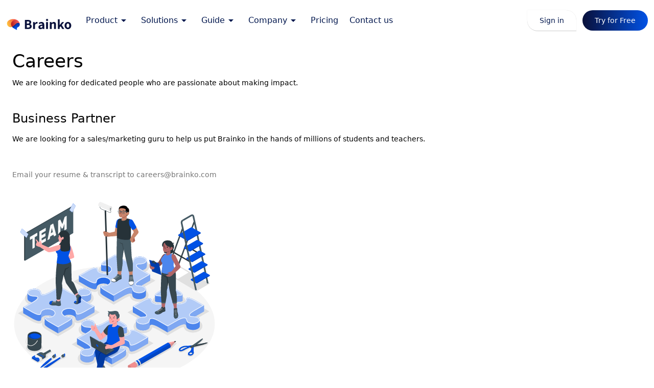

--- FILE ---
content_type: text/html; charset=utf-8
request_url: https://www.brainko.com/careers
body_size: 17258
content:
<!DOCTYPE html><html lang="en" dir="ltr" style="--gradient-from: #09103a; --gradient-to: #0152e5; --theme-primary-0: #000000; --theme-primary-10: #00164d; --theme-primary-20: #00287b; --theme-primary-25: #003294; --theme-primary-30: #003cad; --theme-primary-35: #0046c7; --theme-primary-40: #0050e1; --theme-primary-50: #346bfd; --theme-primary-60: #648aff; --theme-primary-70: #8ea7ff; --theme-primary-80: #b5c4ff; --theme-primary-90: #dce1ff; --theme-primary-95: #eff0ff; --theme-primary-98: #faf8ff; --theme-primary-99: #fefbff; --theme-primary-100: #ffffff; --theme-primary: #0152e5;" data-beasties-container><head>
  <title>Brainko -  Careers</title>
  <base href="/">
  <meta charset="utf-8">
  <meta name="viewport" content="width=device-width, initial-scale=1">
  <meta name="description" content="Fun &amp; Effective Learning">

  <!-- Facebook sharing meta tags https://developers.facebook.com/docs/sharing/webmasters/. -->
  <meta property="og:url" content="https://www.brainko.com">
  <meta property="og:title" content="Brainko Education">
  <meta property="og:description" content="Fun &amp; Effective Learning for Students. Awesome for Teachers.">
  <meta property="og:image" content="https://www.brainko.com/assets/logo/icon-512x512.png">

  <link rel="icon" type="image/png" href="/assets/logo/icon-512x512.png">  <!-- https://favicon.io/favicon-generator/. -->
  <link rel="apple-touch-icon" href="/assets/logo/icon-512x512.png">  <!-- https://web.dev/apple-touch-icon/. -->

  <link rel="preconnect" href="https://fonts.googleapis.com">
  <link rel="preconnect" href="https://fonts.gstatic.com" crossorigin>
  <style>@font-face{font-family:'Material Icons';font-style:normal;font-weight:400;font-display:block;src:url(https://fonts.gstatic.com/s/materialicons/v145/flUhRq6tzZclQEJ-Vdg-IuiaDsNc.woff2) format('woff2');}.material-icons{font-family:'Material Icons';font-weight:normal;font-style:normal;font-size:24px;line-height:1;letter-spacing:normal;text-transform:none;display:inline-block;white-space:nowrap;word-wrap:normal;direction:ltr;-webkit-font-feature-settings:'liga';-webkit-font-smoothing:antialiased;}</style>  <!-- https://github.com/angular/components/issues/12171#issuecomment-769333603. -->

  <!-- If visiting the homepage, and the user has a preferred language set, or user's browser is in a supported language, redirect to the localized homepage. -->
  <script>
    const preferredLanguage = localStorage.getItem('lang') ?? navigator.language?.split('-')[0];  // If not set manually, grab browser language (like 'en-US' -> 'en').
    // location.hash is the fragment such as #homepage (and location.search is the query params such as ?landingPage=true).
    if (window.location.pathname === '/' && !window.location.hash && ['ar', 'he'].includes(preferredLanguage)) {
      window.location.replace(window.location.href + preferredLanguage);
    }
  </script>

  <!-- PWA. -->
  <link rel="manifest" href="manifest-brainko.webmanifest">
  <!-- <meta name="theme-color" content="white"> -->

  <!-- Facebook/Meta Pixel code. -->
  <!-- https://www.facebook.com/business/help/952192354843755 -->
  <!-- https://developers.facebook.com/docs/meta-pixel/get-started -->
  <!-- https://eventsmanager.facebook.com/events_manager2/list/dataset/1607636180234488/overview -->
  <script>
    !function(f,b,e,v,n,t,s)
    {if(f.fbq)return;n=f.fbq=function(){n.callMethod?
    n.callMethod.apply(n,arguments):n.queue.push(arguments)};
    if(!f._fbq)f._fbq=n;n.push=n;n.loaded=!0;n.version='2.0';
    n.queue=[];t=b.createElement(e);t.async=!0;
    t.src=v;s=b.getElementsByTagName(e)[0];
    s.parentNode.insertBefore(t,s)}(window, document,'script',
    'https://connect.facebook.net/en_US/fbevents.js');
    fbq('init', '1607636180234488');
    fbq('track', 'PageView');
  </script>
  <!-- End of Meta Pixel code. -->
<style>@font-face{font-family:Roboto;font-style:normal;font-weight:400;font-stretch:100%;font-display:swap;src:url(https://fonts.gstatic.com/s/roboto/v50/KFO7CnqEu92Fr1ME7kSn66aGLdTylUAMa3GUBGEe.woff2) format("woff2");unicode-range:U+0460-052F,U+1C80-1C8A,U+20B4,U+2DE0-2DFF,U+A640-A69F,U+FE2E-FE2F}@font-face{font-family:Roboto;font-style:normal;font-weight:400;font-stretch:100%;font-display:swap;src:url(https://fonts.gstatic.com/s/roboto/v50/KFO7CnqEu92Fr1ME7kSn66aGLdTylUAMa3iUBGEe.woff2) format("woff2");unicode-range:U+0301,U+0400-045F,U+0490-0491,U+04B0-04B1,U+2116}@font-face{font-family:Roboto;font-style:normal;font-weight:400;font-stretch:100%;font-display:swap;src:url(https://fonts.gstatic.com/s/roboto/v50/KFO7CnqEu92Fr1ME7kSn66aGLdTylUAMa3CUBGEe.woff2) format("woff2");unicode-range:U+1F00-1FFF}@font-face{font-family:Roboto;font-style:normal;font-weight:400;font-stretch:100%;font-display:swap;src:url(https://fonts.gstatic.com/s/roboto/v50/KFO7CnqEu92Fr1ME7kSn66aGLdTylUAMa3-UBGEe.woff2) format("woff2");unicode-range:U+0370-0377,U+037A-037F,U+0384-038A,U+038C,U+038E-03A1,U+03A3-03FF}@font-face{font-family:Roboto;font-style:normal;font-weight:400;font-stretch:100%;font-display:swap;src:url(https://fonts.gstatic.com/s/roboto/v50/KFO7CnqEu92Fr1ME7kSn66aGLdTylUAMawCUBGEe.woff2) format("woff2");unicode-range:U+0302-0303,U+0305,U+0307-0308,U+0310,U+0312,U+0315,U+031A,U+0326-0327,U+032C,U+032F-0330,U+0332-0333,U+0338,U+033A,U+0346,U+034D,U+0391-03A1,U+03A3-03A9,U+03B1-03C9,U+03D1,U+03D5-03D6,U+03F0-03F1,U+03F4-03F5,U+2016-2017,U+2034-2038,U+203C,U+2040,U+2043,U+2047,U+2050,U+2057,U+205F,U+2070-2071,U+2074-208E,U+2090-209C,U+20D0-20DC,U+20E1,U+20E5-20EF,U+2100-2112,U+2114-2115,U+2117-2121,U+2123-214F,U+2190,U+2192,U+2194-21AE,U+21B0-21E5,U+21F1-21F2,U+21F4-2211,U+2213-2214,U+2216-22FF,U+2308-230B,U+2310,U+2319,U+231C-2321,U+2336-237A,U+237C,U+2395,U+239B-23B7,U+23D0,U+23DC-23E1,U+2474-2475,U+25AF,U+25B3,U+25B7,U+25BD,U+25C1,U+25CA,U+25CC,U+25FB,U+266D-266F,U+27C0-27FF,U+2900-2AFF,U+2B0E-2B11,U+2B30-2B4C,U+2BFE,U+3030,U+FF5B,U+FF5D,U+1D400-1D7FF,U+1EE00-1EEFF}@font-face{font-family:Roboto;font-style:normal;font-weight:400;font-stretch:100%;font-display:swap;src:url(https://fonts.gstatic.com/s/roboto/v50/KFO7CnqEu92Fr1ME7kSn66aGLdTylUAMaxKUBGEe.woff2) format("woff2");unicode-range:U+0001-000C,U+000E-001F,U+007F-009F,U+20DD-20E0,U+20E2-20E4,U+2150-218F,U+2190,U+2192,U+2194-2199,U+21AF,U+21E6-21F0,U+21F3,U+2218-2219,U+2299,U+22C4-22C6,U+2300-243F,U+2440-244A,U+2460-24FF,U+25A0-27BF,U+2800-28FF,U+2921-2922,U+2981,U+29BF,U+29EB,U+2B00-2BFF,U+4DC0-4DFF,U+FFF9-FFFB,U+10140-1018E,U+10190-1019C,U+101A0,U+101D0-101FD,U+102E0-102FB,U+10E60-10E7E,U+1D2C0-1D2D3,U+1D2E0-1D37F,U+1F000-1F0FF,U+1F100-1F1AD,U+1F1E6-1F1FF,U+1F30D-1F30F,U+1F315,U+1F31C,U+1F31E,U+1F320-1F32C,U+1F336,U+1F378,U+1F37D,U+1F382,U+1F393-1F39F,U+1F3A7-1F3A8,U+1F3AC-1F3AF,U+1F3C2,U+1F3C4-1F3C6,U+1F3CA-1F3CE,U+1F3D4-1F3E0,U+1F3ED,U+1F3F1-1F3F3,U+1F3F5-1F3F7,U+1F408,U+1F415,U+1F41F,U+1F426,U+1F43F,U+1F441-1F442,U+1F444,U+1F446-1F449,U+1F44C-1F44E,U+1F453,U+1F46A,U+1F47D,U+1F4A3,U+1F4B0,U+1F4B3,U+1F4B9,U+1F4BB,U+1F4BF,U+1F4C8-1F4CB,U+1F4D6,U+1F4DA,U+1F4DF,U+1F4E3-1F4E6,U+1F4EA-1F4ED,U+1F4F7,U+1F4F9-1F4FB,U+1F4FD-1F4FE,U+1F503,U+1F507-1F50B,U+1F50D,U+1F512-1F513,U+1F53E-1F54A,U+1F54F-1F5FA,U+1F610,U+1F650-1F67F,U+1F687,U+1F68D,U+1F691,U+1F694,U+1F698,U+1F6AD,U+1F6B2,U+1F6B9-1F6BA,U+1F6BC,U+1F6C6-1F6CF,U+1F6D3-1F6D7,U+1F6E0-1F6EA,U+1F6F0-1F6F3,U+1F6F7-1F6FC,U+1F700-1F7FF,U+1F800-1F80B,U+1F810-1F847,U+1F850-1F859,U+1F860-1F887,U+1F890-1F8AD,U+1F8B0-1F8BB,U+1F8C0-1F8C1,U+1F900-1F90B,U+1F93B,U+1F946,U+1F984,U+1F996,U+1F9E9,U+1FA00-1FA6F,U+1FA70-1FA7C,U+1FA80-1FA89,U+1FA8F-1FAC6,U+1FACE-1FADC,U+1FADF-1FAE9,U+1FAF0-1FAF8,U+1FB00-1FBFF}@font-face{font-family:Roboto;font-style:normal;font-weight:400;font-stretch:100%;font-display:swap;src:url(https://fonts.gstatic.com/s/roboto/v50/KFO7CnqEu92Fr1ME7kSn66aGLdTylUAMa3OUBGEe.woff2) format("woff2");unicode-range:U+0102-0103,U+0110-0111,U+0128-0129,U+0168-0169,U+01A0-01A1,U+01AF-01B0,U+0300-0301,U+0303-0304,U+0308-0309,U+0323,U+0329,U+1EA0-1EF9,U+20AB}@font-face{font-family:Roboto;font-style:normal;font-weight:400;font-stretch:100%;font-display:swap;src:url(https://fonts.gstatic.com/s/roboto/v50/KFO7CnqEu92Fr1ME7kSn66aGLdTylUAMa3KUBGEe.woff2) format("woff2");unicode-range:U+0100-02BA,U+02BD-02C5,U+02C7-02CC,U+02CE-02D7,U+02DD-02FF,U+0304,U+0308,U+0329,U+1D00-1DBF,U+1E00-1E9F,U+1EF2-1EFF,U+2020,U+20A0-20AB,U+20AD-20C0,U+2113,U+2C60-2C7F,U+A720-A7FF}@font-face{font-family:Roboto;font-style:normal;font-weight:400;font-stretch:100%;font-display:swap;src:url(https://fonts.gstatic.com/s/roboto/v50/KFO7CnqEu92Fr1ME7kSn66aGLdTylUAMa3yUBA.woff2) format("woff2");unicode-range:U+0000-00FF,U+0131,U+0152-0153,U+02BB-02BC,U+02C6,U+02DA,U+02DC,U+0304,U+0308,U+0329,U+2000-206F,U+20AC,U+2122,U+2191,U+2193,U+2212,U+2215,U+FEFF,U+FFFD}@font-face{font-family:Roboto;font-style:normal;font-weight:500;font-stretch:100%;font-display:swap;src:url(https://fonts.gstatic.com/s/roboto/v50/KFO7CnqEu92Fr1ME7kSn66aGLdTylUAMa3GUBGEe.woff2) format("woff2");unicode-range:U+0460-052F,U+1C80-1C8A,U+20B4,U+2DE0-2DFF,U+A640-A69F,U+FE2E-FE2F}@font-face{font-family:Roboto;font-style:normal;font-weight:500;font-stretch:100%;font-display:swap;src:url(https://fonts.gstatic.com/s/roboto/v50/KFO7CnqEu92Fr1ME7kSn66aGLdTylUAMa3iUBGEe.woff2) format("woff2");unicode-range:U+0301,U+0400-045F,U+0490-0491,U+04B0-04B1,U+2116}@font-face{font-family:Roboto;font-style:normal;font-weight:500;font-stretch:100%;font-display:swap;src:url(https://fonts.gstatic.com/s/roboto/v50/KFO7CnqEu92Fr1ME7kSn66aGLdTylUAMa3CUBGEe.woff2) format("woff2");unicode-range:U+1F00-1FFF}@font-face{font-family:Roboto;font-style:normal;font-weight:500;font-stretch:100%;font-display:swap;src:url(https://fonts.gstatic.com/s/roboto/v50/KFO7CnqEu92Fr1ME7kSn66aGLdTylUAMa3-UBGEe.woff2) format("woff2");unicode-range:U+0370-0377,U+037A-037F,U+0384-038A,U+038C,U+038E-03A1,U+03A3-03FF}@font-face{font-family:Roboto;font-style:normal;font-weight:500;font-stretch:100%;font-display:swap;src:url(https://fonts.gstatic.com/s/roboto/v50/KFO7CnqEu92Fr1ME7kSn66aGLdTylUAMawCUBGEe.woff2) format("woff2");unicode-range:U+0302-0303,U+0305,U+0307-0308,U+0310,U+0312,U+0315,U+031A,U+0326-0327,U+032C,U+032F-0330,U+0332-0333,U+0338,U+033A,U+0346,U+034D,U+0391-03A1,U+03A3-03A9,U+03B1-03C9,U+03D1,U+03D5-03D6,U+03F0-03F1,U+03F4-03F5,U+2016-2017,U+2034-2038,U+203C,U+2040,U+2043,U+2047,U+2050,U+2057,U+205F,U+2070-2071,U+2074-208E,U+2090-209C,U+20D0-20DC,U+20E1,U+20E5-20EF,U+2100-2112,U+2114-2115,U+2117-2121,U+2123-214F,U+2190,U+2192,U+2194-21AE,U+21B0-21E5,U+21F1-21F2,U+21F4-2211,U+2213-2214,U+2216-22FF,U+2308-230B,U+2310,U+2319,U+231C-2321,U+2336-237A,U+237C,U+2395,U+239B-23B7,U+23D0,U+23DC-23E1,U+2474-2475,U+25AF,U+25B3,U+25B7,U+25BD,U+25C1,U+25CA,U+25CC,U+25FB,U+266D-266F,U+27C0-27FF,U+2900-2AFF,U+2B0E-2B11,U+2B30-2B4C,U+2BFE,U+3030,U+FF5B,U+FF5D,U+1D400-1D7FF,U+1EE00-1EEFF}@font-face{font-family:Roboto;font-style:normal;font-weight:500;font-stretch:100%;font-display:swap;src:url(https://fonts.gstatic.com/s/roboto/v50/KFO7CnqEu92Fr1ME7kSn66aGLdTylUAMaxKUBGEe.woff2) format("woff2");unicode-range:U+0001-000C,U+000E-001F,U+007F-009F,U+20DD-20E0,U+20E2-20E4,U+2150-218F,U+2190,U+2192,U+2194-2199,U+21AF,U+21E6-21F0,U+21F3,U+2218-2219,U+2299,U+22C4-22C6,U+2300-243F,U+2440-244A,U+2460-24FF,U+25A0-27BF,U+2800-28FF,U+2921-2922,U+2981,U+29BF,U+29EB,U+2B00-2BFF,U+4DC0-4DFF,U+FFF9-FFFB,U+10140-1018E,U+10190-1019C,U+101A0,U+101D0-101FD,U+102E0-102FB,U+10E60-10E7E,U+1D2C0-1D2D3,U+1D2E0-1D37F,U+1F000-1F0FF,U+1F100-1F1AD,U+1F1E6-1F1FF,U+1F30D-1F30F,U+1F315,U+1F31C,U+1F31E,U+1F320-1F32C,U+1F336,U+1F378,U+1F37D,U+1F382,U+1F393-1F39F,U+1F3A7-1F3A8,U+1F3AC-1F3AF,U+1F3C2,U+1F3C4-1F3C6,U+1F3CA-1F3CE,U+1F3D4-1F3E0,U+1F3ED,U+1F3F1-1F3F3,U+1F3F5-1F3F7,U+1F408,U+1F415,U+1F41F,U+1F426,U+1F43F,U+1F441-1F442,U+1F444,U+1F446-1F449,U+1F44C-1F44E,U+1F453,U+1F46A,U+1F47D,U+1F4A3,U+1F4B0,U+1F4B3,U+1F4B9,U+1F4BB,U+1F4BF,U+1F4C8-1F4CB,U+1F4D6,U+1F4DA,U+1F4DF,U+1F4E3-1F4E6,U+1F4EA-1F4ED,U+1F4F7,U+1F4F9-1F4FB,U+1F4FD-1F4FE,U+1F503,U+1F507-1F50B,U+1F50D,U+1F512-1F513,U+1F53E-1F54A,U+1F54F-1F5FA,U+1F610,U+1F650-1F67F,U+1F687,U+1F68D,U+1F691,U+1F694,U+1F698,U+1F6AD,U+1F6B2,U+1F6B9-1F6BA,U+1F6BC,U+1F6C6-1F6CF,U+1F6D3-1F6D7,U+1F6E0-1F6EA,U+1F6F0-1F6F3,U+1F6F7-1F6FC,U+1F700-1F7FF,U+1F800-1F80B,U+1F810-1F847,U+1F850-1F859,U+1F860-1F887,U+1F890-1F8AD,U+1F8B0-1F8BB,U+1F8C0-1F8C1,U+1F900-1F90B,U+1F93B,U+1F946,U+1F984,U+1F996,U+1F9E9,U+1FA00-1FA6F,U+1FA70-1FA7C,U+1FA80-1FA89,U+1FA8F-1FAC6,U+1FACE-1FADC,U+1FADF-1FAE9,U+1FAF0-1FAF8,U+1FB00-1FBFF}@font-face{font-family:Roboto;font-style:normal;font-weight:500;font-stretch:100%;font-display:swap;src:url(https://fonts.gstatic.com/s/roboto/v50/KFO7CnqEu92Fr1ME7kSn66aGLdTylUAMa3OUBGEe.woff2) format("woff2");unicode-range:U+0102-0103,U+0110-0111,U+0128-0129,U+0168-0169,U+01A0-01A1,U+01AF-01B0,U+0300-0301,U+0303-0304,U+0308-0309,U+0323,U+0329,U+1EA0-1EF9,U+20AB}@font-face{font-family:Roboto;font-style:normal;font-weight:500;font-stretch:100%;font-display:swap;src:url(https://fonts.gstatic.com/s/roboto/v50/KFO7CnqEu92Fr1ME7kSn66aGLdTylUAMa3KUBGEe.woff2) format("woff2");unicode-range:U+0100-02BA,U+02BD-02C5,U+02C7-02CC,U+02CE-02D7,U+02DD-02FF,U+0304,U+0308,U+0329,U+1D00-1DBF,U+1E00-1E9F,U+1EF2-1EFF,U+2020,U+20A0-20AB,U+20AD-20C0,U+2113,U+2C60-2C7F,U+A720-A7FF}@font-face{font-family:Roboto;font-style:normal;font-weight:500;font-stretch:100%;font-display:swap;src:url(https://fonts.gstatic.com/s/roboto/v50/KFO7CnqEu92Fr1ME7kSn66aGLdTylUAMa3yUBA.woff2) format("woff2");unicode-range:U+0000-00FF,U+0131,U+0152-0153,U+02BB-02BC,U+02C6,U+02DA,U+02DC,U+0304,U+0308,U+0329,U+2000-206F,U+20AC,U+2122,U+2191,U+2193,U+2212,U+2215,U+FEFF,U+FFFD}@font-face{font-family:Roboto;font-style:normal;font-weight:700;font-stretch:100%;font-display:swap;src:url(https://fonts.gstatic.com/s/roboto/v50/KFO7CnqEu92Fr1ME7kSn66aGLdTylUAMa3GUBGEe.woff2) format("woff2");unicode-range:U+0460-052F,U+1C80-1C8A,U+20B4,U+2DE0-2DFF,U+A640-A69F,U+FE2E-FE2F}@font-face{font-family:Roboto;font-style:normal;font-weight:700;font-stretch:100%;font-display:swap;src:url(https://fonts.gstatic.com/s/roboto/v50/KFO7CnqEu92Fr1ME7kSn66aGLdTylUAMa3iUBGEe.woff2) format("woff2");unicode-range:U+0301,U+0400-045F,U+0490-0491,U+04B0-04B1,U+2116}@font-face{font-family:Roboto;font-style:normal;font-weight:700;font-stretch:100%;font-display:swap;src:url(https://fonts.gstatic.com/s/roboto/v50/KFO7CnqEu92Fr1ME7kSn66aGLdTylUAMa3CUBGEe.woff2) format("woff2");unicode-range:U+1F00-1FFF}@font-face{font-family:Roboto;font-style:normal;font-weight:700;font-stretch:100%;font-display:swap;src:url(https://fonts.gstatic.com/s/roboto/v50/KFO7CnqEu92Fr1ME7kSn66aGLdTylUAMa3-UBGEe.woff2) format("woff2");unicode-range:U+0370-0377,U+037A-037F,U+0384-038A,U+038C,U+038E-03A1,U+03A3-03FF}@font-face{font-family:Roboto;font-style:normal;font-weight:700;font-stretch:100%;font-display:swap;src:url(https://fonts.gstatic.com/s/roboto/v50/KFO7CnqEu92Fr1ME7kSn66aGLdTylUAMawCUBGEe.woff2) format("woff2");unicode-range:U+0302-0303,U+0305,U+0307-0308,U+0310,U+0312,U+0315,U+031A,U+0326-0327,U+032C,U+032F-0330,U+0332-0333,U+0338,U+033A,U+0346,U+034D,U+0391-03A1,U+03A3-03A9,U+03B1-03C9,U+03D1,U+03D5-03D6,U+03F0-03F1,U+03F4-03F5,U+2016-2017,U+2034-2038,U+203C,U+2040,U+2043,U+2047,U+2050,U+2057,U+205F,U+2070-2071,U+2074-208E,U+2090-209C,U+20D0-20DC,U+20E1,U+20E5-20EF,U+2100-2112,U+2114-2115,U+2117-2121,U+2123-214F,U+2190,U+2192,U+2194-21AE,U+21B0-21E5,U+21F1-21F2,U+21F4-2211,U+2213-2214,U+2216-22FF,U+2308-230B,U+2310,U+2319,U+231C-2321,U+2336-237A,U+237C,U+2395,U+239B-23B7,U+23D0,U+23DC-23E1,U+2474-2475,U+25AF,U+25B3,U+25B7,U+25BD,U+25C1,U+25CA,U+25CC,U+25FB,U+266D-266F,U+27C0-27FF,U+2900-2AFF,U+2B0E-2B11,U+2B30-2B4C,U+2BFE,U+3030,U+FF5B,U+FF5D,U+1D400-1D7FF,U+1EE00-1EEFF}@font-face{font-family:Roboto;font-style:normal;font-weight:700;font-stretch:100%;font-display:swap;src:url(https://fonts.gstatic.com/s/roboto/v50/KFO7CnqEu92Fr1ME7kSn66aGLdTylUAMaxKUBGEe.woff2) format("woff2");unicode-range:U+0001-000C,U+000E-001F,U+007F-009F,U+20DD-20E0,U+20E2-20E4,U+2150-218F,U+2190,U+2192,U+2194-2199,U+21AF,U+21E6-21F0,U+21F3,U+2218-2219,U+2299,U+22C4-22C6,U+2300-243F,U+2440-244A,U+2460-24FF,U+25A0-27BF,U+2800-28FF,U+2921-2922,U+2981,U+29BF,U+29EB,U+2B00-2BFF,U+4DC0-4DFF,U+FFF9-FFFB,U+10140-1018E,U+10190-1019C,U+101A0,U+101D0-101FD,U+102E0-102FB,U+10E60-10E7E,U+1D2C0-1D2D3,U+1D2E0-1D37F,U+1F000-1F0FF,U+1F100-1F1AD,U+1F1E6-1F1FF,U+1F30D-1F30F,U+1F315,U+1F31C,U+1F31E,U+1F320-1F32C,U+1F336,U+1F378,U+1F37D,U+1F382,U+1F393-1F39F,U+1F3A7-1F3A8,U+1F3AC-1F3AF,U+1F3C2,U+1F3C4-1F3C6,U+1F3CA-1F3CE,U+1F3D4-1F3E0,U+1F3ED,U+1F3F1-1F3F3,U+1F3F5-1F3F7,U+1F408,U+1F415,U+1F41F,U+1F426,U+1F43F,U+1F441-1F442,U+1F444,U+1F446-1F449,U+1F44C-1F44E,U+1F453,U+1F46A,U+1F47D,U+1F4A3,U+1F4B0,U+1F4B3,U+1F4B9,U+1F4BB,U+1F4BF,U+1F4C8-1F4CB,U+1F4D6,U+1F4DA,U+1F4DF,U+1F4E3-1F4E6,U+1F4EA-1F4ED,U+1F4F7,U+1F4F9-1F4FB,U+1F4FD-1F4FE,U+1F503,U+1F507-1F50B,U+1F50D,U+1F512-1F513,U+1F53E-1F54A,U+1F54F-1F5FA,U+1F610,U+1F650-1F67F,U+1F687,U+1F68D,U+1F691,U+1F694,U+1F698,U+1F6AD,U+1F6B2,U+1F6B9-1F6BA,U+1F6BC,U+1F6C6-1F6CF,U+1F6D3-1F6D7,U+1F6E0-1F6EA,U+1F6F0-1F6F3,U+1F6F7-1F6FC,U+1F700-1F7FF,U+1F800-1F80B,U+1F810-1F847,U+1F850-1F859,U+1F860-1F887,U+1F890-1F8AD,U+1F8B0-1F8BB,U+1F8C0-1F8C1,U+1F900-1F90B,U+1F93B,U+1F946,U+1F984,U+1F996,U+1F9E9,U+1FA00-1FA6F,U+1FA70-1FA7C,U+1FA80-1FA89,U+1FA8F-1FAC6,U+1FACE-1FADC,U+1FADF-1FAE9,U+1FAF0-1FAF8,U+1FB00-1FBFF}@font-face{font-family:Roboto;font-style:normal;font-weight:700;font-stretch:100%;font-display:swap;src:url(https://fonts.gstatic.com/s/roboto/v50/KFO7CnqEu92Fr1ME7kSn66aGLdTylUAMa3OUBGEe.woff2) format("woff2");unicode-range:U+0102-0103,U+0110-0111,U+0128-0129,U+0168-0169,U+01A0-01A1,U+01AF-01B0,U+0300-0301,U+0303-0304,U+0308-0309,U+0323,U+0329,U+1EA0-1EF9,U+20AB}@font-face{font-family:Roboto;font-style:normal;font-weight:700;font-stretch:100%;font-display:swap;src:url(https://fonts.gstatic.com/s/roboto/v50/KFO7CnqEu92Fr1ME7kSn66aGLdTylUAMa3KUBGEe.woff2) format("woff2");unicode-range:U+0100-02BA,U+02BD-02C5,U+02C7-02CC,U+02CE-02D7,U+02DD-02FF,U+0304,U+0308,U+0329,U+1D00-1DBF,U+1E00-1E9F,U+1EF2-1EFF,U+2020,U+20A0-20AB,U+20AD-20C0,U+2113,U+2C60-2C7F,U+A720-A7FF}@font-face{font-family:Roboto;font-style:normal;font-weight:700;font-stretch:100%;font-display:swap;src:url(https://fonts.gstatic.com/s/roboto/v50/KFO7CnqEu92Fr1ME7kSn66aGLdTylUAMa3yUBA.woff2) format("woff2");unicode-range:U+0000-00FF,U+0131,U+0152-0153,U+02BB-02BC,U+02C6,U+02DA,U+02DC,U+0304,U+0308,U+0329,U+2000-206F,U+20AC,U+2122,U+2191,U+2193,U+2212,U+2215,U+FEFF,U+FFFD}body{font-family:-apple-system,BlinkMacSystemFont,system-ui,Segoe UI Variable Display,Segoe UI,Roboto,Oxygen,Ubuntu,Cantarell,Fira Sans,Droid Sans,Helvetica Neue,sans-serif,"Apple Color Emoji","Segoe UI Emoji"}html{color-scheme:light;--mat-sys-background: light-dark(#fbf8fd, #131316);--mat-sys-error: light-dark(#ba1a1a, #ffb4ab);--mat-sys-error-container: light-dark(#ffdad6, #93000a);--mat-sys-inverse-on-surface: light-dark(#f2f0f4, #303034);--mat-sys-inverse-primary: light-dark(var(--theme-primary-80), var(--theme-primary-40));--mat-sys-inverse-surface: light-dark(#303034, #e4e2e6);--mat-sys-on-background: light-dark(#1b1b1f, #e4e2e6);--mat-sys-on-error: light-dark(#ffffff, #690005);--mat-sys-on-error-container: light-dark(#93000a, #ffdad6);--mat-sys-on-primary: light-dark(var(--theme-primary-100), var(--theme-primary-20));--mat-sys-on-primary-container: light-dark(var(--theme-primary-30), var(--theme-primary-90));--mat-sys-on-primary-fixed: light-dark(var(--theme-primary-10), var(--theme-primary-10));--mat-sys-on-primary-fixed-variant: light-dark(var(--theme-primary-30), var(--theme-primary-30));--mat-sys-on-secondary: light-dark(#ffffff, #2b3042);--mat-sys-on-secondary-container: light-dark(#414659, #dee1f9);--mat-sys-on-secondary-fixed: light-dark(#161b2c, #161b2c);--mat-sys-on-secondary-fixed-variant: light-dark(#414659, #414659);--mat-sys-on-surface: light-dark(#1b1b1f, #e4e2e6);--mat-sys-on-surface-variant: light-dark(#45464f, #e2e1ec);--mat-sys-on-tertiary: light-dark(var(--theme-primary-100), var(--theme-primary-20));--mat-sys-on-tertiary-container: light-dark(var(--theme-primary-30), var(--theme-primary-90));--mat-sys-on-tertiary-fixed: light-dark(var(--theme-primary-10), var(--theme-primary-10));--mat-sys-on-tertiary-fixed-variant: light-dark(var(--theme-primary-30), var(--theme-primary-30));--mat-sys-outline: light-dark(#767680, #8f909a);--mat-sys-outline-variant: light-dark(#c6c6d0, #45464f);--mat-sys-primary: light-dark(var(--theme-primary-40), var(--theme-primary-80));--mat-sys-primary-container: light-dark(var(--theme-primary-90), var(--theme-primary-30));--mat-sys-primary-fixed: light-dark(var(--theme-primary-90), var(--theme-primary-90));--mat-sys-primary-fixed-dim: light-dark(var(--theme-primary-80), var(--theme-primary-80));--mat-sys-scrim: light-dark(#000000, #000000);--mat-sys-secondary: light-dark(#595e72, #c1c5dd);--mat-sys-secondary-container: light-dark(#dee1f9, #414659);--mat-sys-secondary-fixed: light-dark(#dee1f9, #dee1f9);--mat-sys-secondary-fixed-dim: light-dark(#c1c5dd, #c1c5dd);--mat-sys-shadow: light-dark(#000000, #000000);--mat-sys-surface: light-dark(#fbf8fd, #131316);--mat-sys-surface-bright: light-dark(#fbf8fd, #39393c);--mat-sys-surface-container: light-dark(#efedf1, #1f1f23);--mat-sys-surface-container-high: light-dark(#eae7ec, #292a2d);--mat-sys-surface-container-highest: light-dark(#e4e2e6, #343438);--mat-sys-surface-container-low: light-dark(#f5f3f7, #1b1b1f);--mat-sys-surface-container-lowest: light-dark(#ffffff, #0d0e11);--mat-sys-surface-dim: light-dark(#dbd9de, #131316);--mat-sys-surface-tint: light-dark(var(--theme-primary-40), var(--theme-primary-80));--mat-sys-surface-variant: light-dark(#e2e1ec, #45464f);--mat-sys-tertiary: light-dark(var(--theme-primary-40), var(--theme-primary-80));--mat-sys-tertiary-container: light-dark(var(--theme-primary-90), var(--theme-primary-30));--mat-sys-tertiary-fixed: light-dark(var(--theme-primary-90), var(--theme-primary-90));--mat-sys-tertiary-fixed-dim: light-dark(var(--theme-primary-80), var(--theme-primary-80));--mat-sys-neutral-variant20: #2e3038;--mat-sys-neutral10: #1b1b1f;--mat-sys-level0: 0px 0px 0px 0px rgba(0, 0, 0, .2), 0px 0px 0px 0px rgba(0, 0, 0, .14), 0px 0px 0px 0px rgba(0, 0, 0, .12);--mat-sys-level1: 0px 2px 1px -1px rgba(0, 0, 0, .2), 0px 1px 1px 0px rgba(0, 0, 0, .14), 0px 1px 3px 0px rgba(0, 0, 0, .12);--mat-sys-level2: 0px 3px 3px -2px rgba(0, 0, 0, .2), 0px 3px 4px 0px rgba(0, 0, 0, .14), 0px 1px 8px 0px rgba(0, 0, 0, .12);--mat-sys-level3: 0px 3px 5px -1px rgba(0, 0, 0, .2), 0px 6px 10px 0px rgba(0, 0, 0, .14), 0px 1px 18px 0px rgba(0, 0, 0, .12);--mat-sys-level4: 0px 5px 5px -3px rgba(0, 0, 0, .2), 0px 8px 10px 1px rgba(0, 0, 0, .14), 0px 3px 14px 2px rgba(0, 0, 0, .12);--mat-sys-level5: 0px 7px 8px -4px rgba(0, 0, 0, .2), 0px 12px 17px 2px rgba(0, 0, 0, .14), 0px 5px 22px 4px rgba(0, 0, 0, .12);--mat-sys-body-large: 400 1rem / 1.5rem -apple-system, BlinkMacSystemFont, system-ui, Segoe UI Variable Display, Segoe UI, Roboto, Oxygen, Ubuntu, Cantarell, Fira Sans, Droid Sans, Helvetica Neue, sans-serif, Apple Color Emoji, Segoe UI Emoji;--mat-sys-body-large-font: -apple-system, BlinkMacSystemFont, system-ui, Segoe UI Variable Display, Segoe UI, Roboto, Oxygen, Ubuntu, Cantarell, Fira Sans, Droid Sans, Helvetica Neue, sans-serif, Apple Color Emoji, Segoe UI Emoji;--mat-sys-body-large-line-height: 1.5rem;--mat-sys-body-large-size: 1rem;--mat-sys-body-large-tracking: .031rem;--mat-sys-body-large-weight: 400;--mat-sys-body-medium: 400 .875rem / 1.25rem -apple-system, BlinkMacSystemFont, system-ui, Segoe UI Variable Display, Segoe UI, Roboto, Oxygen, Ubuntu, Cantarell, Fira Sans, Droid Sans, Helvetica Neue, sans-serif, Apple Color Emoji, Segoe UI Emoji;--mat-sys-body-medium-font: -apple-system, BlinkMacSystemFont, system-ui, Segoe UI Variable Display, Segoe UI, Roboto, Oxygen, Ubuntu, Cantarell, Fira Sans, Droid Sans, Helvetica Neue, sans-serif, Apple Color Emoji, Segoe UI Emoji;--mat-sys-body-medium-line-height: 1.25rem;--mat-sys-body-medium-size: .875rem;--mat-sys-body-medium-tracking: .016rem;--mat-sys-body-medium-weight: 400;--mat-sys-body-small: 400 .75rem / 1rem -apple-system, BlinkMacSystemFont, system-ui, Segoe UI Variable Display, Segoe UI, Roboto, Oxygen, Ubuntu, Cantarell, Fira Sans, Droid Sans, Helvetica Neue, sans-serif, Apple Color Emoji, Segoe UI Emoji;--mat-sys-body-small-font: -apple-system, BlinkMacSystemFont, system-ui, Segoe UI Variable Display, Segoe UI, Roboto, Oxygen, Ubuntu, Cantarell, Fira Sans, Droid Sans, Helvetica Neue, sans-serif, Apple Color Emoji, Segoe UI Emoji;--mat-sys-body-small-line-height: 1rem;--mat-sys-body-small-size: .75rem;--mat-sys-body-small-tracking: .025rem;--mat-sys-body-small-weight: 400;--mat-sys-display-large: 400 3.562rem / 4rem -apple-system, BlinkMacSystemFont, system-ui, Segoe UI Variable Display, Segoe UI, Roboto, Oxygen, Ubuntu, Cantarell, Fira Sans, Droid Sans, Helvetica Neue, sans-serif, Apple Color Emoji, Segoe UI Emoji;--mat-sys-display-large-font: -apple-system, BlinkMacSystemFont, system-ui, Segoe UI Variable Display, Segoe UI, Roboto, Oxygen, Ubuntu, Cantarell, Fira Sans, Droid Sans, Helvetica Neue, sans-serif, Apple Color Emoji, Segoe UI Emoji;--mat-sys-display-large-line-height: 4rem;--mat-sys-display-large-size: 3.562rem;--mat-sys-display-large-tracking: -.016rem;--mat-sys-display-large-weight: 400;--mat-sys-display-medium: 400 2.812rem / 3.25rem -apple-system, BlinkMacSystemFont, system-ui, Segoe UI Variable Display, Segoe UI, Roboto, Oxygen, Ubuntu, Cantarell, Fira Sans, Droid Sans, Helvetica Neue, sans-serif, Apple Color Emoji, Segoe UI Emoji;--mat-sys-display-medium-font: -apple-system, BlinkMacSystemFont, system-ui, Segoe UI Variable Display, Segoe UI, Roboto, Oxygen, Ubuntu, Cantarell, Fira Sans, Droid Sans, Helvetica Neue, sans-serif, Apple Color Emoji, Segoe UI Emoji;--mat-sys-display-medium-line-height: 3.25rem;--mat-sys-display-medium-size: 2.812rem;--mat-sys-display-medium-tracking: 0;--mat-sys-display-medium-weight: 400;--mat-sys-display-small: 400 2.25rem / 2.75rem -apple-system, BlinkMacSystemFont, system-ui, Segoe UI Variable Display, Segoe UI, Roboto, Oxygen, Ubuntu, Cantarell, Fira Sans, Droid Sans, Helvetica Neue, sans-serif, Apple Color Emoji, Segoe UI Emoji;--mat-sys-display-small-font: -apple-system, BlinkMacSystemFont, system-ui, Segoe UI Variable Display, Segoe UI, Roboto, Oxygen, Ubuntu, Cantarell, Fira Sans, Droid Sans, Helvetica Neue, sans-serif, Apple Color Emoji, Segoe UI Emoji;--mat-sys-display-small-line-height: 2.75rem;--mat-sys-display-small-size: 2.25rem;--mat-sys-display-small-tracking: 0;--mat-sys-display-small-weight: 400;--mat-sys-headline-large: 400 2rem / 2.5rem -apple-system, BlinkMacSystemFont, system-ui, Segoe UI Variable Display, Segoe UI, Roboto, Oxygen, Ubuntu, Cantarell, Fira Sans, Droid Sans, Helvetica Neue, sans-serif, Apple Color Emoji, Segoe UI Emoji;--mat-sys-headline-large-font: -apple-system, BlinkMacSystemFont, system-ui, Segoe UI Variable Display, Segoe UI, Roboto, Oxygen, Ubuntu, Cantarell, Fira Sans, Droid Sans, Helvetica Neue, sans-serif, Apple Color Emoji, Segoe UI Emoji;--mat-sys-headline-large-line-height: 2.5rem;--mat-sys-headline-large-size: 2rem;--mat-sys-headline-large-tracking: 0;--mat-sys-headline-large-weight: 400;--mat-sys-headline-medium: 400 1.75rem / 2.25rem -apple-system, BlinkMacSystemFont, system-ui, Segoe UI Variable Display, Segoe UI, Roboto, Oxygen, Ubuntu, Cantarell, Fira Sans, Droid Sans, Helvetica Neue, sans-serif, Apple Color Emoji, Segoe UI Emoji;--mat-sys-headline-medium-font: -apple-system, BlinkMacSystemFont, system-ui, Segoe UI Variable Display, Segoe UI, Roboto, Oxygen, Ubuntu, Cantarell, Fira Sans, Droid Sans, Helvetica Neue, sans-serif, Apple Color Emoji, Segoe UI Emoji;--mat-sys-headline-medium-line-height: 2.25rem;--mat-sys-headline-medium-size: 1.75rem;--mat-sys-headline-medium-tracking: 0;--mat-sys-headline-medium-weight: 400;--mat-sys-headline-small: 400 1.5rem / 2rem -apple-system, BlinkMacSystemFont, system-ui, Segoe UI Variable Display, Segoe UI, Roboto, Oxygen, Ubuntu, Cantarell, Fira Sans, Droid Sans, Helvetica Neue, sans-serif, Apple Color Emoji, Segoe UI Emoji;--mat-sys-headline-small-font: -apple-system, BlinkMacSystemFont, system-ui, Segoe UI Variable Display, Segoe UI, Roboto, Oxygen, Ubuntu, Cantarell, Fira Sans, Droid Sans, Helvetica Neue, sans-serif, Apple Color Emoji, Segoe UI Emoji;--mat-sys-headline-small-line-height: 2rem;--mat-sys-headline-small-size: 1.5rem;--mat-sys-headline-small-tracking: 0;--mat-sys-headline-small-weight: 400;--mat-sys-label-large: 500 .875rem / 1.25rem -apple-system, BlinkMacSystemFont, system-ui, Segoe UI Variable Display, Segoe UI, Roboto, Oxygen, Ubuntu, Cantarell, Fira Sans, Droid Sans, Helvetica Neue, sans-serif, Apple Color Emoji, Segoe UI Emoji;--mat-sys-label-large-font: -apple-system, BlinkMacSystemFont, system-ui, Segoe UI Variable Display, Segoe UI, Roboto, Oxygen, Ubuntu, Cantarell, Fira Sans, Droid Sans, Helvetica Neue, sans-serif, Apple Color Emoji, Segoe UI Emoji;--mat-sys-label-large-line-height: 1.25rem;--mat-sys-label-large-size: .875rem;--mat-sys-label-large-tracking: .006rem;--mat-sys-label-large-weight: 500;--mat-sys-label-large-weight-prominent: 700;--mat-sys-label-medium: 500 .75rem / 1rem -apple-system, BlinkMacSystemFont, system-ui, Segoe UI Variable Display, Segoe UI, Roboto, Oxygen, Ubuntu, Cantarell, Fira Sans, Droid Sans, Helvetica Neue, sans-serif, Apple Color Emoji, Segoe UI Emoji;--mat-sys-label-medium-font: -apple-system, BlinkMacSystemFont, system-ui, Segoe UI Variable Display, Segoe UI, Roboto, Oxygen, Ubuntu, Cantarell, Fira Sans, Droid Sans, Helvetica Neue, sans-serif, Apple Color Emoji, Segoe UI Emoji;--mat-sys-label-medium-line-height: 1rem;--mat-sys-label-medium-size: .75rem;--mat-sys-label-medium-tracking: .031rem;--mat-sys-label-medium-weight: 500;--mat-sys-label-medium-weight-prominent: 700;--mat-sys-label-small: 500 .688rem / 1rem -apple-system, BlinkMacSystemFont, system-ui, Segoe UI Variable Display, Segoe UI, Roboto, Oxygen, Ubuntu, Cantarell, Fira Sans, Droid Sans, Helvetica Neue, sans-serif, Apple Color Emoji, Segoe UI Emoji;--mat-sys-label-small-font: -apple-system, BlinkMacSystemFont, system-ui, Segoe UI Variable Display, Segoe UI, Roboto, Oxygen, Ubuntu, Cantarell, Fira Sans, Droid Sans, Helvetica Neue, sans-serif, Apple Color Emoji, Segoe UI Emoji;--mat-sys-label-small-line-height: 1rem;--mat-sys-label-small-size: .688rem;--mat-sys-label-small-tracking: .031rem;--mat-sys-label-small-weight: 500;--mat-sys-title-large: 400 1.375rem / 1.75rem -apple-system, BlinkMacSystemFont, system-ui, Segoe UI Variable Display, Segoe UI, Roboto, Oxygen, Ubuntu, Cantarell, Fira Sans, Droid Sans, Helvetica Neue, sans-serif, Apple Color Emoji, Segoe UI Emoji;--mat-sys-title-large-font: -apple-system, BlinkMacSystemFont, system-ui, Segoe UI Variable Display, Segoe UI, Roboto, Oxygen, Ubuntu, Cantarell, Fira Sans, Droid Sans, Helvetica Neue, sans-serif, Apple Color Emoji, Segoe UI Emoji;--mat-sys-title-large-line-height: 1.75rem;--mat-sys-title-large-size: 1.375rem;--mat-sys-title-large-tracking: 0;--mat-sys-title-large-weight: 400;--mat-sys-title-medium: 500 1rem / 1.5rem -apple-system, BlinkMacSystemFont, system-ui, Segoe UI Variable Display, Segoe UI, Roboto, Oxygen, Ubuntu, Cantarell, Fira Sans, Droid Sans, Helvetica Neue, sans-serif, Apple Color Emoji, Segoe UI Emoji;--mat-sys-title-medium-font: -apple-system, BlinkMacSystemFont, system-ui, Segoe UI Variable Display, Segoe UI, Roboto, Oxygen, Ubuntu, Cantarell, Fira Sans, Droid Sans, Helvetica Neue, sans-serif, Apple Color Emoji, Segoe UI Emoji;--mat-sys-title-medium-line-height: 1.5rem;--mat-sys-title-medium-size: 1rem;--mat-sys-title-medium-tracking: .009rem;--mat-sys-title-medium-weight: 500;--mat-sys-title-small: 500 .875rem / 1.25rem -apple-system, BlinkMacSystemFont, system-ui, Segoe UI Variable Display, Segoe UI, Roboto, Oxygen, Ubuntu, Cantarell, Fira Sans, Droid Sans, Helvetica Neue, sans-serif, Apple Color Emoji, Segoe UI Emoji;--mat-sys-title-small-font: -apple-system, BlinkMacSystemFont, system-ui, Segoe UI Variable Display, Segoe UI, Roboto, Oxygen, Ubuntu, Cantarell, Fira Sans, Droid Sans, Helvetica Neue, sans-serif, Apple Color Emoji, Segoe UI Emoji;--mat-sys-title-small-line-height: 1.25rem;--mat-sys-title-small-size: .875rem;--mat-sys-title-small-tracking: .006rem;--mat-sys-title-small-weight: 500;--mat-sys-corner-extra-large: 28px;--mat-sys-corner-extra-large-top: 28px 28px 0 0;--mat-sys-corner-extra-small: 4px;--mat-sys-corner-extra-small-top: 4px 4px 0 0;--mat-sys-corner-full: 9999px;--mat-sys-corner-large: 16px;--mat-sys-corner-large-end: 0 16px 16px 0;--mat-sys-corner-large-start: 16px 0 0 16px;--mat-sys-corner-large-top: 16px 16px 0 0;--mat-sys-corner-medium: 12px;--mat-sys-corner-none: 0;--mat-sys-corner-small: 8px;--mat-sys-dragged-state-layer-opacity: .16;--mat-sys-focus-state-layer-opacity: .12;--mat-sys-hover-state-layer-opacity: .08;--mat-sys-pressed-state-layer-opacity: .12}:root{--accent-color: var(--yellow);--warn-color: #ba1a1a;--mat-list-list-item-leading-avatar-color: transparent;--mat-list-list-item-disabled-state-layer-color: transparent;--mat-form-field-filled-container-color: whitesmoke;--mat-datepicker-calendar-container-background-color: ghostwhite;--mat-autocomplete-background-color: white;--mat-select-panel-background-color: white;--mat-menu-container-color: white;--mat-card-elevated-container-color: white;--mat-dialog-container-color: white;--mat-expansion-container-background-color: white;--mat-sidenav-container-background-color: light-dark(white, var(--mat-sys-background));--mat-sidenav-content-background-color: light-dark(white, var(--mat-sys-background));--mat-table-background-color: white;--mat-table-row-item-outline-color: rgba(0, 0, 0, .12);--mat-dialog-container-shape: 4px;--mat-datepicker-calendar-container-shape: 4px;--mat-datepicker-calendar-container-touch-shape: 4px;--mat-sidenav-container-shape: 0px;--mat-expansion-container-shape: 4px;--mat-fab-small-container-shape: 50%;--mat-list-active-indicator-shape: 4px;--mat-button-toggle-shape: 4px;--mat-badge-text-size: 10px;--mat-expansion-header-text-size: 14px;--mat-expansion-container-text-size: 14px;--mat-badge-container-overlap-offset: -8px;--mat-dialog-container-max-width: auto;--mat-sidenav-container-width: auto;--mat-sidenav-container-text-color: light-dark(rgba(0, 0, 0, .87), var(--mat-sys-on-surface-variant));--mat-sidenav-container-divider-color: rgba(0, 0, 0, .12);--mat-button-toggle-divider-color: #e0e0e0;--mat-tab-divider-height: 0;--mat-datepicker-calendar-container-elevation-shadow: 0px 2px 4px -1px rgba(0, 0, 0, .2), 0px 4px 5px 0px rgba(0, 0, 0, .14), 0px 1px 10px 0px rgba(0, 0, 0, .12);--mat-button-text-state-layer-color: currentColor;--mat-button-text-ripple-color: color-mix(in srgb, currentColor, transparent 88%);--mat-button-filled-state-layer-color: currentColor;--mat-button-outlined-state-layer-color: currentColor;--mat-button-outlined-ripple-color: color-mix(in srgb, currentColor, transparent 88%);--mat-button-outlined-outline-color: color-mix(in srgb, currentColor, transparent 75%);--mat-icon-button-state-layer-color: currentColor;--mat-icon-button-state-layer-size: 48px;--mat-fab-small-container-color: var(--theme-primary-99);--mat-sys-title-large-tracking: normal;--mat-sys-title-medium-tracking: normal;--mat-sys-title-small-tracking: normal;--mat-sys-body-large-tracking: normal;--mat-sys-body-medium-tracking: normal;--mat-sys-body-small-tracking: normal;--mat-sys-label-large-tracking: normal;--mat-sys-label-medium-tracking: normal;--mat-sys-label-small-tracking: normal}button:not([color]){--mat-button-text-label-text-color: var(--theme-primary-10);--mat-button-outlined-label-text-color: currentColor}button[color=white]{--mat-button-text-label-text-color: black;--mat-button-filled-container-color: white;--mat-button-filled-label-text-color: black;--mat-button-protected-label-text-color: black}body{font-size:14px;line-height:20px}h1{font-size:24px;line-height:32px;font-weight:500}h2{font-size:20px;line-height:32px;font-weight:500}h3{font-size:16px;line-height:28px;font-weight:400}.font-16{font-size:16px;line-height:24px}h1,h2,h3{margin-block:0 16px}p{margin-block:0 12px}html{scroll-padding-top:1px}.small{font-size:11px!important}.small mat-icon{font-size:18px!important;width:18px!important;height:18px!important;transform:rotate(.03deg)}.pill{border-radius:20px!important}.pill2{border-radius:0 20px!important}.light-shadow{box-shadow:#0000001a 1px 2px 0 -1px,#0000001a 0 1px 1px,#0003 0 0 1px}mat-form-field.slim>.mat-mdc-form-field-subscript-wrapper{display:none}mat-form-field.white-input .mat-mdc-text-field-wrapper{background:#fff;border-radius:4px}.mdc-text-field--outlined:not(.mdc-text-field--disabled) .mdc-notched-outline__leading,.mdc-text-field--outlined:not(.mdc-text-field--disabled) .mdc-notched-outline__notch,.mdc-text-field--outlined:not(.mdc-text-field--disabled) .mdc-notched-outline__trailing{border-color:#ddd}body:has(mat-dialog-container){overscroll-behavior-y:contain}mat-drawer-content{overscroll-behavior-y:contain}body{margin:0;overflow-x:hidden}:root{--100vh: 100vh}a{color:var(--theme-primary-30)}a:hover{color:var(--theme-primary);text-underline-offset:.25rem}a.active-route,a:not(:hover){text-decoration:none}.full-width{width:100%!important}.centered-content{max-width:1280px;box-sizing:border-box;margin-inline:auto}.auto-height{height:auto!important}.text-center{text-align:center!important}.no-shadow{box-shadow:none!important}.r-4{border-radius:4px!important}.omitted{display:none!important}.block{display:block!important}.no-wrap{white-space:nowrap}.align-middle{vertical-align:middle}button:active:not(.mat-mdc-menu-trigger):not([disabled]){transform:scale(.95);transition:.1s}hr{width:75%;border:none;height:1px;background:linear-gradient(90deg,transparent,gray,transparent)}img.responsive{max-width:100%;height:auto;display:block}:root{--navy: #09103a;--blue: #0152e5;--red: #c63232;--orange: #f87141;--yellow: #fec83d;--green: #28a745;--purple: #6366f1;--gray: #767676}.gray{color:var(--gray)!important}[color=navy]{background:var(--navy)!important;color:#fff!important}[color=blue-gradient]{background:linear-gradient(90deg,var(--navy),var(--blue))!important;color:#fff!important}header{position:fixed;top:0;left:0;right:0;z-index:2;background:light-dark(white,var(--mat-sys-surface))}@media print{header{position:absolute}}.below-header{padding-top:64px}@media screen and (max-width:959px){.search-box{width:100%}.search-box .mat-mdc-form-field-infix{width:auto!important}}@media screen and (min-width:960px){.search-box{width:110px;transition:width .2s}.search-box:hover,.search-box:focus-within{width:300px}.search-box:not(.has-query):not(:hover):not(:focus-within) .mat-mdc-text-field-wrapper{background:transparent}.search-box:not(.has-query):not(:hover):not(:focus-within) .mdc-notched-outline__leading,.search-box:not(.has-query):not(:hover):not(:focus-within) .mdc-notched-outline__trailing{border:none}.search-box:not(.has-query):not(:hover):not(:focus-within) input::placeholder{color:#000;font-weight:500}.search-box input::placeholder{transition:0s;font-size:14px}}.footer-wrapper{display:flex!important;flex-direction:column;min-height:calc(var(--100vh) - 64px)}.footer-wrapper>:first-child{flex-grow:1}:root{--flow-direction: 1}.static{max-width:1280px;box-sizing:border-box;margin-inline:auto;margin-bottom:50px}.static h1{font-size:36px;font-weight:500;margin:16px 0}.static h2{font-size:24px;margin:44px 0 12px}.static img:not(.no-shadow){box-shadow:0 5px 5px -3px #0003,0 8px 10px 1px #00000024,0 3px 14px 2px #0000001f;margin:8px;max-width:calc(100% - 16px);height:auto}.flex-row{display:flex;flex-direction:row}.flex-wrap{flex-wrap:wrap}@media screen and (max-width:959px){.flex-col-sm{flex-direction:column}}.gap-16{gap:16px}.gap-24{gap:24px}.justify-center{justify-content:center}.items-center{align-items:center}.flex-1{flex:1}.spacer{flex-grow:1}@media screen and (max-width:599px){.hide-xs{display:none!important}}@media screen and (min-width:600px){.hide-gt-xs{display:none!important}}@media screen and (max-width:959px){.hide-sm{display:none!important}}@media screen and (min-width:960px){.hide-gt-sm{display:none!important}}@media screen and (max-width:1279px){.hide-md{display:none!important}}.grid{display:grid}.grid-42{grid-template-columns:repeat(4,1fr)}@media screen and (max-width:599px){.grid-42{grid-template-columns:repeat(2,1fr)}}:root{--keyboard-zindex: 1005}.mb-0{margin-bottom:0!important}.mt-2{margin-top:2px!important}.my-8{margin-top:8px!important}.mr-8{margin-inline-end:8px!important}.mb-8,.my-8{margin-bottom:8px!important}.my-12{margin-top:12px!important}.mr-12{margin-inline-end:12px!important}.my-12{margin-bottom:12px!important}.mt-24{margin-top:24px!important}.mb-24{margin-bottom:24px!important}.pr-0{padding-inline-end:0!important}.py-4{padding-top:4px!important}.px-4{padding-inline-end:4px!important}.py-4{padding-bottom:4px!important}.px-4{padding-inline-start:4px!important}.py-6{padding-top:6px!important}.py-6{padding-bottom:6px!important}.p-8{padding:8px!important}.pr-10{padding-inline-end:10px!important}.px-12{padding-inline-end:12px!important}.px-12{padding-inline-start:12px!important}.p-16{padding:16px!important}.pb-16{padding-bottom:16px!important}.pt-24{padding-top:24px!important}.px-24{padding-inline-end:24px!important}.px-24{padding-inline-start:24px!important}.p-r{padding:24px}@media screen and (max-width:599px){.p-r{padding:16px}}@media screen and (max-width:350px){.p-r{padding:12px}}@media print{body{print-color-adjust:exact;-webkit-print-color-adjust:exact}body:has(.print-container) *:not(.print-container,:has(.print-container),.print-container *,.logo,:has(.logo),.logo *){display:none}body:has(app-exam-sheet){zoom:71%}body:has(mat-dialog-container) app-root{display:none}body:has(mat-dialog-container) :has(.mat-mdc-dialog-surface){all:unset!important}.no-print{display:none!important}mat-sidenav{display:none!important}mat-sidenav-content{margin-inline:0!important}.mat-drawer-container,.mat-drawer,.mat-drawer-content,.mat-drawer-inner-container{overflow:unset!important}.mat-drawer-content:has(~.mat-drawer-opened.mat-drawer-over){display:none}}
</style><link rel="stylesheet" href="styles-ZLMSCA2U.css" media="print" onload="this.media='all'"><noscript><link rel="stylesheet" href="styles-ZLMSCA2U.css"></noscript><style ng-app-id="ng">mat-drawer-container[_ngcontent-ng-c2414938459], mat-sidenav-container[_ngcontent-ng-c2414938459]{min-height:var(--100vh)}mat-drawer-container[_ngcontent-ng-c2414938459], mat-sidenav-container[_ngcontent-ng-c2414938459]{overflow:clip}mat-drawer-content[_ngcontent-ng-c2414938459], mat-sidenav-content[_ngcontent-ng-c2414938459]{overflow:unset}mat-sidenav[_ngcontent-ng-c2414938459]{position:fixed;top:64px;width:300px;border:none!important}mat-drawer[_ngcontent-ng-c2414938459]{position:fixed;top:64px;width:340px}@media screen and (max-width:599px){mat-drawer[_ngcontent-ng-c2414938459]{width:100%}}@media screen and (min-width:600px){mat-drawer[_ngcontent-ng-c2414938459]{border-top:1px solid #eee;border-inline-start:1px solid #eee!important}}@media screen and (min-width:960px){mat-sidenav-container.show-sidenav-on-desktop[_ngcontent-ng-c2414938459] > mat-sidenav[_ngcontent-ng-c2414938459]{visibility:unset!important;transform:unset}mat-sidenav-container.show-sidenav-on-desktop[_ngcontent-ng-c2414938459] > mat-sidenav[_ngcontent-ng-c2414938459] >   .mat-drawer-inner-container{display:unset}mat-sidenav-container.show-sidenav-on-desktop[_ngcontent-ng-c2414938459] > mat-sidenav-content[_ngcontent-ng-c2414938459]{margin-inline-start:300px!important}}</style><style ng-app-id="ng">.mat-drawer-container{position:relative;z-index:1;color:var(--mat-sidenav-content-text-color, var(--mat-sys-on-background));background-color:var(--mat-sidenav-content-background-color, var(--mat-sys-background));box-sizing:border-box;display:block;overflow:hidden}.mat-drawer-container[fullscreen]{top:0;left:0;right:0;bottom:0;position:absolute}.mat-drawer-container[fullscreen].mat-drawer-container-has-open{overflow:hidden}.mat-drawer-container.mat-drawer-container-explicit-backdrop .mat-drawer-side{z-index:3}.mat-drawer-container.ng-animate-disabled .mat-drawer-backdrop,.mat-drawer-container.ng-animate-disabled .mat-drawer-content,.ng-animate-disabled .mat-drawer-container .mat-drawer-backdrop,.ng-animate-disabled .mat-drawer-container .mat-drawer-content{transition:none}.mat-drawer-backdrop{top:0;left:0;right:0;bottom:0;position:absolute;display:block;z-index:3;visibility:hidden}.mat-drawer-backdrop.mat-drawer-shown{visibility:visible;background-color:var(--mat-sidenav-scrim-color, color-mix(in srgb, var(--mat-sys-neutral-variant20) 40%, transparent))}.mat-drawer-transition .mat-drawer-backdrop{transition-duration:400ms;transition-timing-function:cubic-bezier(0.25, 0.8, 0.25, 1);transition-property:background-color,visibility}@media(forced-colors: active){.mat-drawer-backdrop{opacity:.5}}.mat-drawer-content{position:relative;z-index:1;display:block;height:100%;overflow:auto}.mat-drawer-content.mat-drawer-content-hidden{opacity:0}.mat-drawer-transition .mat-drawer-content{transition-duration:400ms;transition-timing-function:cubic-bezier(0.25, 0.8, 0.25, 1);transition-property:transform,margin-left,margin-right}.mat-drawer{position:relative;z-index:4;color:var(--mat-sidenav-container-text-color, var(--mat-sys-on-surface-variant));box-shadow:var(--mat-sidenav-container-elevation-shadow, none);background-color:var(--mat-sidenav-container-background-color, var(--mat-sys-surface));border-top-right-radius:var(--mat-sidenav-container-shape, var(--mat-sys-corner-large));border-bottom-right-radius:var(--mat-sidenav-container-shape, var(--mat-sys-corner-large));width:var(--mat-sidenav-container-width, 360px);display:block;position:absolute;top:0;bottom:0;z-index:3;outline:0;box-sizing:border-box;overflow-y:auto;transform:translate3d(-100%, 0, 0)}@media(forced-colors: active){.mat-drawer,[dir=rtl] .mat-drawer.mat-drawer-end{border-right:solid 1px currentColor}}@media(forced-colors: active){[dir=rtl] .mat-drawer,.mat-drawer.mat-drawer-end{border-left:solid 1px currentColor;border-right:none}}.mat-drawer.mat-drawer-side{z-index:2}.mat-drawer.mat-drawer-end{right:0;transform:translate3d(100%, 0, 0);border-top-left-radius:var(--mat-sidenav-container-shape, var(--mat-sys-corner-large));border-bottom-left-radius:var(--mat-sidenav-container-shape, var(--mat-sys-corner-large));border-top-right-radius:0;border-bottom-right-radius:0}[dir=rtl] .mat-drawer{border-top-left-radius:var(--mat-sidenav-container-shape, var(--mat-sys-corner-large));border-bottom-left-radius:var(--mat-sidenav-container-shape, var(--mat-sys-corner-large));border-top-right-radius:0;border-bottom-right-radius:0;transform:translate3d(100%, 0, 0)}[dir=rtl] .mat-drawer.mat-drawer-end{border-top-right-radius:var(--mat-sidenav-container-shape, var(--mat-sys-corner-large));border-bottom-right-radius:var(--mat-sidenav-container-shape, var(--mat-sys-corner-large));border-top-left-radius:0;border-bottom-left-radius:0;left:0;right:auto;transform:translate3d(-100%, 0, 0)}.mat-drawer-transition .mat-drawer{transition:transform 400ms cubic-bezier(0.25, 0.8, 0.25, 1)}.mat-drawer:not(.mat-drawer-opened):not(.mat-drawer-animating){visibility:hidden;box-shadow:none}.mat-drawer:not(.mat-drawer-opened):not(.mat-drawer-animating) .mat-drawer-inner-container{display:none}.mat-drawer.mat-drawer-opened.mat-drawer-opened{transform:none}.mat-drawer-side{box-shadow:none;border-right-color:var(--mat-sidenav-container-divider-color, transparent);border-right-width:1px;border-right-style:solid}.mat-drawer-side.mat-drawer-end{border-left-color:var(--mat-sidenav-container-divider-color, transparent);border-left-width:1px;border-left-style:solid;border-right:none}[dir=rtl] .mat-drawer-side{border-left-color:var(--mat-sidenav-container-divider-color, transparent);border-left-width:1px;border-left-style:solid;border-right:none}[dir=rtl] .mat-drawer-side.mat-drawer-end{border-right-color:var(--mat-sidenav-container-divider-color, transparent);border-right-width:1px;border-right-style:solid;border-left:none}.mat-drawer-inner-container{width:100%;height:100%;overflow:auto}.mat-sidenav-fixed{position:fixed}
</style><style ng-app-id="ng">.cdk-visually-hidden{border:0;clip:rect(0 0 0 0);height:1px;margin:-1px;overflow:hidden;padding:0;position:absolute;width:1px;white-space:nowrap;outline:0;-webkit-appearance:none;-moz-appearance:none;left:0}[dir=rtl] .cdk-visually-hidden{left:auto;right:0}
</style><style ng-app-id="ng">footer[_ngcontent-ng-c1742930444]   a[_ngcontent-ng-c1742930444]{color:var(--gray);font-size:small;padding:2px 8px}footer[_ngcontent-ng-c1742930444]   a[_ngcontent-ng-c1742930444]   mat-icon[_ngcontent-ng-c1742930444]{vertical-align:middle}footer[_ngcontent-ng-c1742930444]   a[_ngcontent-ng-c1742930444]:hover{color:var(--theme-primary-35);text-decoration:underline}.last-build[_ngcontent-ng-c1742930444]{font-size:8px;color:#eee;transition:color .15s}.last-build[_ngcontent-ng-c1742930444]:hover{color:var(--gray)}</style><style ng-app-id="ng">.update-bar[_ngcontent-ng-c3600437943]{height:72px;padding-inline:18px;background:#fafafa;border-top:1px solid #eee;position:fixed;bottom:0;left:0;right:0;z-index:2}</style><style ng-app-id="ng">button[mat-menu-item][_ngcontent-ng-c1278318674] > div[_ngcontent-ng-c1278318674]{line-height:normal;display:inline-block;vertical-align:middle;margin-bottom:2px}@media screen and (max-width:959px){.search-box-container[_ngcontent-ng-c1278318674]{flex:0;overflow:hidden;margin-inline-start:auto}.search-box-container.on-search-page[_ngcontent-ng-c1278318674]{flex:1;transition:.2s}}@media screen and (max-width:959px){.spacer.on-search-page[_ngcontent-ng-c1278318674]{flex:0}}@media screen and (max-width:599px){.scroll-x-xs[_ngcontent-ng-c1278318674]{overflow-x:auto}}</style><style ng-app-id="ng">.mat-mdc-icon-button{-webkit-user-select:none;user-select:none;display:inline-block;position:relative;box-sizing:border-box;border:none;outline:none;background-color:rgba(0,0,0,0);fill:currentColor;text-decoration:none;cursor:pointer;z-index:0;overflow:visible;border-radius:var(--mat-icon-button-container-shape, var(--mat-sys-corner-full, 50%));flex-shrink:0;text-align:center;width:var(--mat-icon-button-state-layer-size, 40px);height:var(--mat-icon-button-state-layer-size, 40px);padding:calc(calc(var(--mat-icon-button-state-layer-size, 40px) - var(--mat-icon-button-icon-size, 24px)) / 2);font-size:var(--mat-icon-button-icon-size, 24px);color:var(--mat-icon-button-icon-color, var(--mat-sys-on-surface-variant));-webkit-tap-highlight-color:rgba(0,0,0,0)}.mat-mdc-icon-button .mat-mdc-button-ripple,.mat-mdc-icon-button .mat-mdc-button-persistent-ripple,.mat-mdc-icon-button .mat-mdc-button-persistent-ripple::before{top:0;left:0;right:0;bottom:0;position:absolute;pointer-events:none;border-radius:inherit}.mat-mdc-icon-button .mat-mdc-button-ripple{overflow:hidden}.mat-mdc-icon-button .mat-mdc-button-persistent-ripple::before{content:"";opacity:0}.mat-mdc-icon-button .mdc-button__label,.mat-mdc-icon-button .mat-icon{z-index:1;position:relative}.mat-mdc-icon-button .mat-focus-indicator{top:0;left:0;right:0;bottom:0;position:absolute;border-radius:inherit}.mat-mdc-icon-button:focus-visible>.mat-focus-indicator::before{content:"";border-radius:inherit}.mat-mdc-icon-button .mat-ripple-element{background-color:var(--mat-icon-button-ripple-color, color-mix(in srgb, var(--mat-sys-on-surface-variant) calc(var(--mat-sys-pressed-state-layer-opacity) * 100%), transparent))}.mat-mdc-icon-button .mat-mdc-button-persistent-ripple::before{background-color:var(--mat-icon-button-state-layer-color, var(--mat-sys-on-surface-variant))}.mat-mdc-icon-button.mat-mdc-button-disabled .mat-mdc-button-persistent-ripple::before{background-color:var(--mat-icon-button-disabled-state-layer-color, var(--mat-sys-on-surface-variant))}.mat-mdc-icon-button:hover>.mat-mdc-button-persistent-ripple::before{opacity:var(--mat-icon-button-hover-state-layer-opacity, var(--mat-sys-hover-state-layer-opacity))}.mat-mdc-icon-button.cdk-program-focused>.mat-mdc-button-persistent-ripple::before,.mat-mdc-icon-button.cdk-keyboard-focused>.mat-mdc-button-persistent-ripple::before,.mat-mdc-icon-button.mat-mdc-button-disabled-interactive:focus>.mat-mdc-button-persistent-ripple::before{opacity:var(--mat-icon-button-focus-state-layer-opacity, var(--mat-sys-focus-state-layer-opacity))}.mat-mdc-icon-button:active>.mat-mdc-button-persistent-ripple::before{opacity:var(--mat-icon-button-pressed-state-layer-opacity, var(--mat-sys-pressed-state-layer-opacity))}.mat-mdc-icon-button .mat-mdc-button-touch-target{position:absolute;top:50%;height:var(--mat-icon-button-touch-target-size, 48px);display:var(--mat-icon-button-touch-target-display, block);left:50%;width:var(--mat-icon-button-touch-target-size, 48px);transform:translate(-50%, -50%)}.mat-mdc-icon-button._mat-animation-noopable{transition:none !important;animation:none !important}.mat-mdc-icon-button[disabled],.mat-mdc-icon-button.mat-mdc-button-disabled{cursor:default;pointer-events:none;color:var(--mat-icon-button-disabled-icon-color, color-mix(in srgb, var(--mat-sys-on-surface) 38%, transparent))}.mat-mdc-icon-button.mat-mdc-button-disabled-interactive{pointer-events:auto}.mat-mdc-icon-button img,.mat-mdc-icon-button svg{width:var(--mat-icon-button-icon-size, 24px);height:var(--mat-icon-button-icon-size, 24px);vertical-align:baseline}.mat-mdc-icon-button .mat-mdc-button-persistent-ripple{border-radius:var(--mat-icon-button-container-shape, var(--mat-sys-corner-full, 50%))}.mat-mdc-icon-button[hidden]{display:none}.mat-mdc-icon-button.mat-unthemed:not(.mdc-ripple-upgraded):focus::before,.mat-mdc-icon-button.mat-primary:not(.mdc-ripple-upgraded):focus::before,.mat-mdc-icon-button.mat-accent:not(.mdc-ripple-upgraded):focus::before,.mat-mdc-icon-button.mat-warn:not(.mdc-ripple-upgraded):focus::before{background:rgba(0,0,0,0);opacity:1}
</style><style ng-app-id="ng">@media(forced-colors: active){.mat-mdc-button:not(.mdc-button--outlined),.mat-mdc-unelevated-button:not(.mdc-button--outlined),.mat-mdc-raised-button:not(.mdc-button--outlined),.mat-mdc-outlined-button:not(.mdc-button--outlined),.mat-mdc-button-base.mat-tonal-button,.mat-mdc-icon-button.mat-mdc-icon-button,.mat-mdc-outlined-button .mdc-button__ripple{outline:solid 1px}}
</style><style ng-app-id="ng">.mat-focus-indicator{position:relative}.mat-focus-indicator::before{top:0;left:0;right:0;bottom:0;position:absolute;box-sizing:border-box;pointer-events:none;display:var(--mat-focus-indicator-display, none);border-width:var(--mat-focus-indicator-border-width, 3px);border-style:var(--mat-focus-indicator-border-style, solid);border-color:var(--mat-focus-indicator-border-color, transparent);border-radius:var(--mat-focus-indicator-border-radius, 4px)}.mat-focus-indicator:focus-visible::before{content:""}@media(forced-colors: active){html{--mat-focus-indicator-display: block}}
</style><style ng-app-id="ng">mat-icon,mat-icon.mat-primary,mat-icon.mat-accent,mat-icon.mat-warn{color:var(--mat-icon-color, inherit)}.mat-icon{-webkit-user-select:none;user-select:none;background-repeat:no-repeat;display:inline-block;fill:currentColor;height:24px;width:24px;overflow:hidden}.mat-icon.mat-icon-inline{font-size:inherit;height:inherit;line-height:inherit;width:inherit}.mat-icon.mat-ligature-font[fontIcon]::before{content:attr(fontIcon)}[dir=rtl] .mat-icon-rtl-mirror{transform:scale(-1, 1)}.mat-form-field:not(.mat-form-field-appearance-legacy) .mat-form-field-prefix .mat-icon,.mat-form-field:not(.mat-form-field-appearance-legacy) .mat-form-field-suffix .mat-icon{display:block}.mat-form-field:not(.mat-form-field-appearance-legacy) .mat-form-field-prefix .mat-icon-button .mat-icon,.mat-form-field:not(.mat-form-field-appearance-legacy) .mat-form-field-suffix .mat-icon-button .mat-icon{margin:auto}
</style><style ng-app-id="ng">.mat-mdc-button-base{text-decoration:none}.mat-mdc-button-base .mat-icon{min-height:fit-content;flex-shrink:0}@media(hover: none){.mat-mdc-button-base:hover>span.mat-mdc-button-persistent-ripple::before{opacity:0}}.mdc-button{-webkit-user-select:none;user-select:none;position:relative;display:inline-flex;align-items:center;justify-content:center;box-sizing:border-box;min-width:64px;border:none;outline:none;line-height:inherit;-webkit-appearance:none;overflow:visible;vertical-align:middle;background:rgba(0,0,0,0);padding:0 8px}.mdc-button::-moz-focus-inner{padding:0;border:0}.mdc-button:active{outline:none}.mdc-button:hover{cursor:pointer}.mdc-button:disabled{cursor:default;pointer-events:none}.mdc-button[hidden]{display:none}.mdc-button .mdc-button__label{position:relative}.mat-mdc-button{padding:0 var(--mat-button-text-horizontal-padding, 12px);height:var(--mat-button-text-container-height, 40px);font-family:var(--mat-button-text-label-text-font, var(--mat-sys-label-large-font));font-size:var(--mat-button-text-label-text-size, var(--mat-sys-label-large-size));letter-spacing:var(--mat-button-text-label-text-tracking, var(--mat-sys-label-large-tracking));text-transform:var(--mat-button-text-label-text-transform);font-weight:var(--mat-button-text-label-text-weight, var(--mat-sys-label-large-weight))}.mat-mdc-button,.mat-mdc-button .mdc-button__ripple{border-radius:var(--mat-button-text-container-shape, var(--mat-sys-corner-full))}.mat-mdc-button:not(:disabled){color:var(--mat-button-text-label-text-color, var(--mat-sys-primary))}.mat-mdc-button[disabled],.mat-mdc-button.mat-mdc-button-disabled{cursor:default;pointer-events:none;color:var(--mat-button-text-disabled-label-text-color, color-mix(in srgb, var(--mat-sys-on-surface) 38%, transparent))}.mat-mdc-button.mat-mdc-button-disabled-interactive{pointer-events:auto}.mat-mdc-button:has(.material-icons,mat-icon,[matButtonIcon]){padding:0 var(--mat-button-text-with-icon-horizontal-padding, 16px)}.mat-mdc-button>.mat-icon{margin-right:var(--mat-button-text-icon-spacing, 8px);margin-left:var(--mat-button-text-icon-offset, -4px)}[dir=rtl] .mat-mdc-button>.mat-icon{margin-right:var(--mat-button-text-icon-offset, -4px);margin-left:var(--mat-button-text-icon-spacing, 8px)}.mat-mdc-button .mdc-button__label+.mat-icon{margin-right:var(--mat-button-text-icon-offset, -4px);margin-left:var(--mat-button-text-icon-spacing, 8px)}[dir=rtl] .mat-mdc-button .mdc-button__label+.mat-icon{margin-right:var(--mat-button-text-icon-spacing, 8px);margin-left:var(--mat-button-text-icon-offset, -4px)}.mat-mdc-button .mat-ripple-element{background-color:var(--mat-button-text-ripple-color, color-mix(in srgb, var(--mat-sys-primary) calc(var(--mat-sys-pressed-state-layer-opacity) * 100%), transparent))}.mat-mdc-button .mat-mdc-button-persistent-ripple::before{background-color:var(--mat-button-text-state-layer-color, var(--mat-sys-primary))}.mat-mdc-button.mat-mdc-button-disabled .mat-mdc-button-persistent-ripple::before{background-color:var(--mat-button-text-disabled-state-layer-color, var(--mat-sys-on-surface-variant))}.mat-mdc-button:hover>.mat-mdc-button-persistent-ripple::before{opacity:var(--mat-button-text-hover-state-layer-opacity, var(--mat-sys-hover-state-layer-opacity))}.mat-mdc-button.cdk-program-focused>.mat-mdc-button-persistent-ripple::before,.mat-mdc-button.cdk-keyboard-focused>.mat-mdc-button-persistent-ripple::before,.mat-mdc-button.mat-mdc-button-disabled-interactive:focus>.mat-mdc-button-persistent-ripple::before{opacity:var(--mat-button-text-focus-state-layer-opacity, var(--mat-sys-focus-state-layer-opacity))}.mat-mdc-button:active>.mat-mdc-button-persistent-ripple::before{opacity:var(--mat-button-text-pressed-state-layer-opacity, var(--mat-sys-pressed-state-layer-opacity))}.mat-mdc-button .mat-mdc-button-touch-target{position:absolute;top:50%;height:var(--mat-button-text-touch-target-size, 48px);display:var(--mat-button-text-touch-target-display, block);left:0;right:0;transform:translateY(-50%)}.mat-mdc-unelevated-button{transition:box-shadow 280ms cubic-bezier(0.4, 0, 0.2, 1);height:var(--mat-button-filled-container-height, 40px);font-family:var(--mat-button-filled-label-text-font, var(--mat-sys-label-large-font));font-size:var(--mat-button-filled-label-text-size, var(--mat-sys-label-large-size));letter-spacing:var(--mat-button-filled-label-text-tracking, var(--mat-sys-label-large-tracking));text-transform:var(--mat-button-filled-label-text-transform);font-weight:var(--mat-button-filled-label-text-weight, var(--mat-sys-label-large-weight));padding:0 var(--mat-button-filled-horizontal-padding, 24px)}.mat-mdc-unelevated-button>.mat-icon{margin-right:var(--mat-button-filled-icon-spacing, 8px);margin-left:var(--mat-button-filled-icon-offset, -8px)}[dir=rtl] .mat-mdc-unelevated-button>.mat-icon{margin-right:var(--mat-button-filled-icon-offset, -8px);margin-left:var(--mat-button-filled-icon-spacing, 8px)}.mat-mdc-unelevated-button .mdc-button__label+.mat-icon{margin-right:var(--mat-button-filled-icon-offset, -8px);margin-left:var(--mat-button-filled-icon-spacing, 8px)}[dir=rtl] .mat-mdc-unelevated-button .mdc-button__label+.mat-icon{margin-right:var(--mat-button-filled-icon-spacing, 8px);margin-left:var(--mat-button-filled-icon-offset, -8px)}.mat-mdc-unelevated-button .mat-ripple-element{background-color:var(--mat-button-filled-ripple-color, color-mix(in srgb, var(--mat-sys-on-primary) calc(var(--mat-sys-pressed-state-layer-opacity) * 100%), transparent))}.mat-mdc-unelevated-button .mat-mdc-button-persistent-ripple::before{background-color:var(--mat-button-filled-state-layer-color, var(--mat-sys-on-primary))}.mat-mdc-unelevated-button.mat-mdc-button-disabled .mat-mdc-button-persistent-ripple::before{background-color:var(--mat-button-filled-disabled-state-layer-color, var(--mat-sys-on-surface-variant))}.mat-mdc-unelevated-button:hover>.mat-mdc-button-persistent-ripple::before{opacity:var(--mat-button-filled-hover-state-layer-opacity, var(--mat-sys-hover-state-layer-opacity))}.mat-mdc-unelevated-button.cdk-program-focused>.mat-mdc-button-persistent-ripple::before,.mat-mdc-unelevated-button.cdk-keyboard-focused>.mat-mdc-button-persistent-ripple::before,.mat-mdc-unelevated-button.mat-mdc-button-disabled-interactive:focus>.mat-mdc-button-persistent-ripple::before{opacity:var(--mat-button-filled-focus-state-layer-opacity, var(--mat-sys-focus-state-layer-opacity))}.mat-mdc-unelevated-button:active>.mat-mdc-button-persistent-ripple::before{opacity:var(--mat-button-filled-pressed-state-layer-opacity, var(--mat-sys-pressed-state-layer-opacity))}.mat-mdc-unelevated-button .mat-mdc-button-touch-target{position:absolute;top:50%;height:var(--mat-button-filled-touch-target-size, 48px);display:var(--mat-button-filled-touch-target-display, block);left:0;right:0;transform:translateY(-50%)}.mat-mdc-unelevated-button:not(:disabled){color:var(--mat-button-filled-label-text-color, var(--mat-sys-on-primary));background-color:var(--mat-button-filled-container-color, var(--mat-sys-primary))}.mat-mdc-unelevated-button,.mat-mdc-unelevated-button .mdc-button__ripple{border-radius:var(--mat-button-filled-container-shape, var(--mat-sys-corner-full))}.mat-mdc-unelevated-button[disabled],.mat-mdc-unelevated-button.mat-mdc-button-disabled{cursor:default;pointer-events:none;color:var(--mat-button-filled-disabled-label-text-color, color-mix(in srgb, var(--mat-sys-on-surface) 38%, transparent));background-color:var(--mat-button-filled-disabled-container-color, color-mix(in srgb, var(--mat-sys-on-surface) 12%, transparent))}.mat-mdc-unelevated-button.mat-mdc-button-disabled-interactive{pointer-events:auto}.mat-mdc-raised-button{transition:box-shadow 280ms cubic-bezier(0.4, 0, 0.2, 1);box-shadow:var(--mat-button-protected-container-elevation-shadow, var(--mat-sys-level1));height:var(--mat-button-protected-container-height, 40px);font-family:var(--mat-button-protected-label-text-font, var(--mat-sys-label-large-font));font-size:var(--mat-button-protected-label-text-size, var(--mat-sys-label-large-size));letter-spacing:var(--mat-button-protected-label-text-tracking, var(--mat-sys-label-large-tracking));text-transform:var(--mat-button-protected-label-text-transform);font-weight:var(--mat-button-protected-label-text-weight, var(--mat-sys-label-large-weight));padding:0 var(--mat-button-protected-horizontal-padding, 24px)}.mat-mdc-raised-button>.mat-icon{margin-right:var(--mat-button-protected-icon-spacing, 8px);margin-left:var(--mat-button-protected-icon-offset, -8px)}[dir=rtl] .mat-mdc-raised-button>.mat-icon{margin-right:var(--mat-button-protected-icon-offset, -8px);margin-left:var(--mat-button-protected-icon-spacing, 8px)}.mat-mdc-raised-button .mdc-button__label+.mat-icon{margin-right:var(--mat-button-protected-icon-offset, -8px);margin-left:var(--mat-button-protected-icon-spacing, 8px)}[dir=rtl] .mat-mdc-raised-button .mdc-button__label+.mat-icon{margin-right:var(--mat-button-protected-icon-spacing, 8px);margin-left:var(--mat-button-protected-icon-offset, -8px)}.mat-mdc-raised-button .mat-ripple-element{background-color:var(--mat-button-protected-ripple-color, color-mix(in srgb, var(--mat-sys-primary) calc(var(--mat-sys-pressed-state-layer-opacity) * 100%), transparent))}.mat-mdc-raised-button .mat-mdc-button-persistent-ripple::before{background-color:var(--mat-button-protected-state-layer-color, var(--mat-sys-primary))}.mat-mdc-raised-button.mat-mdc-button-disabled .mat-mdc-button-persistent-ripple::before{background-color:var(--mat-button-protected-disabled-state-layer-color, var(--mat-sys-on-surface-variant))}.mat-mdc-raised-button:hover>.mat-mdc-button-persistent-ripple::before{opacity:var(--mat-button-protected-hover-state-layer-opacity, var(--mat-sys-hover-state-layer-opacity))}.mat-mdc-raised-button.cdk-program-focused>.mat-mdc-button-persistent-ripple::before,.mat-mdc-raised-button.cdk-keyboard-focused>.mat-mdc-button-persistent-ripple::before,.mat-mdc-raised-button.mat-mdc-button-disabled-interactive:focus>.mat-mdc-button-persistent-ripple::before{opacity:var(--mat-button-protected-focus-state-layer-opacity, var(--mat-sys-focus-state-layer-opacity))}.mat-mdc-raised-button:active>.mat-mdc-button-persistent-ripple::before{opacity:var(--mat-button-protected-pressed-state-layer-opacity, var(--mat-sys-pressed-state-layer-opacity))}.mat-mdc-raised-button .mat-mdc-button-touch-target{position:absolute;top:50%;height:var(--mat-button-protected-touch-target-size, 48px);display:var(--mat-button-protected-touch-target-display, block);left:0;right:0;transform:translateY(-50%)}.mat-mdc-raised-button:not(:disabled){color:var(--mat-button-protected-label-text-color, var(--mat-sys-primary));background-color:var(--mat-button-protected-container-color, var(--mat-sys-surface))}.mat-mdc-raised-button,.mat-mdc-raised-button .mdc-button__ripple{border-radius:var(--mat-button-protected-container-shape, var(--mat-sys-corner-full))}@media(hover: hover){.mat-mdc-raised-button:hover{box-shadow:var(--mat-button-protected-hover-container-elevation-shadow, var(--mat-sys-level2))}}.mat-mdc-raised-button:focus{box-shadow:var(--mat-button-protected-focus-container-elevation-shadow, var(--mat-sys-level1))}.mat-mdc-raised-button:active,.mat-mdc-raised-button:focus:active{box-shadow:var(--mat-button-protected-pressed-container-elevation-shadow, var(--mat-sys-level1))}.mat-mdc-raised-button[disabled],.mat-mdc-raised-button.mat-mdc-button-disabled{cursor:default;pointer-events:none;color:var(--mat-button-protected-disabled-label-text-color, color-mix(in srgb, var(--mat-sys-on-surface) 38%, transparent));background-color:var(--mat-button-protected-disabled-container-color, color-mix(in srgb, var(--mat-sys-on-surface) 12%, transparent))}.mat-mdc-raised-button[disabled].mat-mdc-button-disabled,.mat-mdc-raised-button.mat-mdc-button-disabled.mat-mdc-button-disabled{box-shadow:var(--mat-button-protected-disabled-container-elevation-shadow, var(--mat-sys-level0))}.mat-mdc-raised-button.mat-mdc-button-disabled-interactive{pointer-events:auto}.mat-mdc-outlined-button{border-style:solid;transition:border 280ms cubic-bezier(0.4, 0, 0.2, 1);height:var(--mat-button-outlined-container-height, 40px);font-family:var(--mat-button-outlined-label-text-font, var(--mat-sys-label-large-font));font-size:var(--mat-button-outlined-label-text-size, var(--mat-sys-label-large-size));letter-spacing:var(--mat-button-outlined-label-text-tracking, var(--mat-sys-label-large-tracking));text-transform:var(--mat-button-outlined-label-text-transform);font-weight:var(--mat-button-outlined-label-text-weight, var(--mat-sys-label-large-weight));border-radius:var(--mat-button-outlined-container-shape, var(--mat-sys-corner-full));border-width:var(--mat-button-outlined-outline-width, 1px);padding:0 var(--mat-button-outlined-horizontal-padding, 24px)}.mat-mdc-outlined-button>.mat-icon{margin-right:var(--mat-button-outlined-icon-spacing, 8px);margin-left:var(--mat-button-outlined-icon-offset, -8px)}[dir=rtl] .mat-mdc-outlined-button>.mat-icon{margin-right:var(--mat-button-outlined-icon-offset, -8px);margin-left:var(--mat-button-outlined-icon-spacing, 8px)}.mat-mdc-outlined-button .mdc-button__label+.mat-icon{margin-right:var(--mat-button-outlined-icon-offset, -8px);margin-left:var(--mat-button-outlined-icon-spacing, 8px)}[dir=rtl] .mat-mdc-outlined-button .mdc-button__label+.mat-icon{margin-right:var(--mat-button-outlined-icon-spacing, 8px);margin-left:var(--mat-button-outlined-icon-offset, -8px)}.mat-mdc-outlined-button .mat-ripple-element{background-color:var(--mat-button-outlined-ripple-color, color-mix(in srgb, var(--mat-sys-primary) calc(var(--mat-sys-pressed-state-layer-opacity) * 100%), transparent))}.mat-mdc-outlined-button .mat-mdc-button-persistent-ripple::before{background-color:var(--mat-button-outlined-state-layer-color, var(--mat-sys-primary))}.mat-mdc-outlined-button.mat-mdc-button-disabled .mat-mdc-button-persistent-ripple::before{background-color:var(--mat-button-outlined-disabled-state-layer-color, var(--mat-sys-on-surface-variant))}.mat-mdc-outlined-button:hover>.mat-mdc-button-persistent-ripple::before{opacity:var(--mat-button-outlined-hover-state-layer-opacity, var(--mat-sys-hover-state-layer-opacity))}.mat-mdc-outlined-button.cdk-program-focused>.mat-mdc-button-persistent-ripple::before,.mat-mdc-outlined-button.cdk-keyboard-focused>.mat-mdc-button-persistent-ripple::before,.mat-mdc-outlined-button.mat-mdc-button-disabled-interactive:focus>.mat-mdc-button-persistent-ripple::before{opacity:var(--mat-button-outlined-focus-state-layer-opacity, var(--mat-sys-focus-state-layer-opacity))}.mat-mdc-outlined-button:active>.mat-mdc-button-persistent-ripple::before{opacity:var(--mat-button-outlined-pressed-state-layer-opacity, var(--mat-sys-pressed-state-layer-opacity))}.mat-mdc-outlined-button .mat-mdc-button-touch-target{position:absolute;top:50%;height:var(--mat-button-outlined-touch-target-size, 48px);display:var(--mat-button-outlined-touch-target-display, block);left:0;right:0;transform:translateY(-50%)}.mat-mdc-outlined-button:not(:disabled){color:var(--mat-button-outlined-label-text-color, var(--mat-sys-primary));border-color:var(--mat-button-outlined-outline-color, var(--mat-sys-outline))}.mat-mdc-outlined-button[disabled],.mat-mdc-outlined-button.mat-mdc-button-disabled{cursor:default;pointer-events:none;color:var(--mat-button-outlined-disabled-label-text-color, color-mix(in srgb, var(--mat-sys-on-surface) 38%, transparent));border-color:var(--mat-button-outlined-disabled-outline-color, color-mix(in srgb, var(--mat-sys-on-surface) 12%, transparent))}.mat-mdc-outlined-button.mat-mdc-button-disabled-interactive{pointer-events:auto}.mat-tonal-button{transition:box-shadow 280ms cubic-bezier(0.4, 0, 0.2, 1);height:var(--mat-button-tonal-container-height, 40px);font-family:var(--mat-button-tonal-label-text-font, var(--mat-sys-label-large-font));font-size:var(--mat-button-tonal-label-text-size, var(--mat-sys-label-large-size));letter-spacing:var(--mat-button-tonal-label-text-tracking, var(--mat-sys-label-large-tracking));text-transform:var(--mat-button-tonal-label-text-transform);font-weight:var(--mat-button-tonal-label-text-weight, var(--mat-sys-label-large-weight));padding:0 var(--mat-button-tonal-horizontal-padding, 24px)}.mat-tonal-button:not(:disabled){color:var(--mat-button-tonal-label-text-color, var(--mat-sys-on-secondary-container));background-color:var(--mat-button-tonal-container-color, var(--mat-sys-secondary-container))}.mat-tonal-button,.mat-tonal-button .mdc-button__ripple{border-radius:var(--mat-button-tonal-container-shape, var(--mat-sys-corner-full))}.mat-tonal-button[disabled],.mat-tonal-button.mat-mdc-button-disabled{cursor:default;pointer-events:none;color:var(--mat-button-tonal-disabled-label-text-color, color-mix(in srgb, var(--mat-sys-on-surface) 38%, transparent));background-color:var(--mat-button-tonal-disabled-container-color, color-mix(in srgb, var(--mat-sys-on-surface) 12%, transparent))}.mat-tonal-button.mat-mdc-button-disabled-interactive{pointer-events:auto}.mat-tonal-button>.mat-icon{margin-right:var(--mat-button-tonal-icon-spacing, 8px);margin-left:var(--mat-button-tonal-icon-offset, -8px)}[dir=rtl] .mat-tonal-button>.mat-icon{margin-right:var(--mat-button-tonal-icon-offset, -8px);margin-left:var(--mat-button-tonal-icon-spacing, 8px)}.mat-tonal-button .mdc-button__label+.mat-icon{margin-right:var(--mat-button-tonal-icon-offset, -8px);margin-left:var(--mat-button-tonal-icon-spacing, 8px)}[dir=rtl] .mat-tonal-button .mdc-button__label+.mat-icon{margin-right:var(--mat-button-tonal-icon-spacing, 8px);margin-left:var(--mat-button-tonal-icon-offset, -8px)}.mat-tonal-button .mat-ripple-element{background-color:var(--mat-button-tonal-ripple-color, color-mix(in srgb, var(--mat-sys-on-secondary-container) calc(var(--mat-sys-pressed-state-layer-opacity) * 100%), transparent))}.mat-tonal-button .mat-mdc-button-persistent-ripple::before{background-color:var(--mat-button-tonal-state-layer-color, var(--mat-sys-on-secondary-container))}.mat-tonal-button.mat-mdc-button-disabled .mat-mdc-button-persistent-ripple::before{background-color:var(--mat-button-tonal-disabled-state-layer-color, var(--mat-sys-on-surface-variant))}.mat-tonal-button:hover>.mat-mdc-button-persistent-ripple::before{opacity:var(--mat-button-tonal-hover-state-layer-opacity, var(--mat-sys-hover-state-layer-opacity))}.mat-tonal-button.cdk-program-focused>.mat-mdc-button-persistent-ripple::before,.mat-tonal-button.cdk-keyboard-focused>.mat-mdc-button-persistent-ripple::before,.mat-tonal-button.mat-mdc-button-disabled-interactive:focus>.mat-mdc-button-persistent-ripple::before{opacity:var(--mat-button-tonal-focus-state-layer-opacity, var(--mat-sys-focus-state-layer-opacity))}.mat-tonal-button:active>.mat-mdc-button-persistent-ripple::before{opacity:var(--mat-button-tonal-pressed-state-layer-opacity, var(--mat-sys-pressed-state-layer-opacity))}.mat-tonal-button .mat-mdc-button-touch-target{position:absolute;top:50%;height:var(--mat-button-tonal-touch-target-size, 48px);display:var(--mat-button-tonal-touch-target-display, block);left:0;right:0;transform:translateY(-50%)}.mat-mdc-button,.mat-mdc-unelevated-button,.mat-mdc-raised-button,.mat-mdc-outlined-button,.mat-tonal-button{-webkit-tap-highlight-color:rgba(0,0,0,0)}.mat-mdc-button .mat-mdc-button-ripple,.mat-mdc-button .mat-mdc-button-persistent-ripple,.mat-mdc-button .mat-mdc-button-persistent-ripple::before,.mat-mdc-unelevated-button .mat-mdc-button-ripple,.mat-mdc-unelevated-button .mat-mdc-button-persistent-ripple,.mat-mdc-unelevated-button .mat-mdc-button-persistent-ripple::before,.mat-mdc-raised-button .mat-mdc-button-ripple,.mat-mdc-raised-button .mat-mdc-button-persistent-ripple,.mat-mdc-raised-button .mat-mdc-button-persistent-ripple::before,.mat-mdc-outlined-button .mat-mdc-button-ripple,.mat-mdc-outlined-button .mat-mdc-button-persistent-ripple,.mat-mdc-outlined-button .mat-mdc-button-persistent-ripple::before,.mat-tonal-button .mat-mdc-button-ripple,.mat-tonal-button .mat-mdc-button-persistent-ripple,.mat-tonal-button .mat-mdc-button-persistent-ripple::before{top:0;left:0;right:0;bottom:0;position:absolute;pointer-events:none;border-radius:inherit}.mat-mdc-button .mat-mdc-button-ripple,.mat-mdc-unelevated-button .mat-mdc-button-ripple,.mat-mdc-raised-button .mat-mdc-button-ripple,.mat-mdc-outlined-button .mat-mdc-button-ripple,.mat-tonal-button .mat-mdc-button-ripple{overflow:hidden}.mat-mdc-button .mat-mdc-button-persistent-ripple::before,.mat-mdc-unelevated-button .mat-mdc-button-persistent-ripple::before,.mat-mdc-raised-button .mat-mdc-button-persistent-ripple::before,.mat-mdc-outlined-button .mat-mdc-button-persistent-ripple::before,.mat-tonal-button .mat-mdc-button-persistent-ripple::before{content:"";opacity:0}.mat-mdc-button .mdc-button__label,.mat-mdc-button .mat-icon,.mat-mdc-unelevated-button .mdc-button__label,.mat-mdc-unelevated-button .mat-icon,.mat-mdc-raised-button .mdc-button__label,.mat-mdc-raised-button .mat-icon,.mat-mdc-outlined-button .mdc-button__label,.mat-mdc-outlined-button .mat-icon,.mat-tonal-button .mdc-button__label,.mat-tonal-button .mat-icon{z-index:1;position:relative}.mat-mdc-button .mat-focus-indicator,.mat-mdc-unelevated-button .mat-focus-indicator,.mat-mdc-raised-button .mat-focus-indicator,.mat-mdc-outlined-button .mat-focus-indicator,.mat-tonal-button .mat-focus-indicator{top:0;left:0;right:0;bottom:0;position:absolute;border-radius:inherit}.mat-mdc-button:focus-visible>.mat-focus-indicator::before,.mat-mdc-unelevated-button:focus-visible>.mat-focus-indicator::before,.mat-mdc-raised-button:focus-visible>.mat-focus-indicator::before,.mat-mdc-outlined-button:focus-visible>.mat-focus-indicator::before,.mat-tonal-button:focus-visible>.mat-focus-indicator::before{content:"";border-radius:inherit}.mat-mdc-button._mat-animation-noopable,.mat-mdc-unelevated-button._mat-animation-noopable,.mat-mdc-raised-button._mat-animation-noopable,.mat-mdc-outlined-button._mat-animation-noopable,.mat-tonal-button._mat-animation-noopable{transition:none !important;animation:none !important}.mat-mdc-button>.mat-icon,.mat-mdc-unelevated-button>.mat-icon,.mat-mdc-raised-button>.mat-icon,.mat-mdc-outlined-button>.mat-icon,.mat-tonal-button>.mat-icon{display:inline-block;position:relative;vertical-align:top;font-size:1.125rem;height:1.125rem;width:1.125rem}.mat-mdc-outlined-button .mat-mdc-button-ripple,.mat-mdc-outlined-button .mdc-button__ripple{top:-1px;left:-1px;bottom:-1px;right:-1px}.mat-mdc-unelevated-button .mat-focus-indicator::before,.mat-tonal-button .mat-focus-indicator::before,.mat-mdc-raised-button .mat-focus-indicator::before{margin:calc(calc(var(--mat-focus-indicator-border-width, 3px) + 2px)*-1)}.mat-mdc-outlined-button .mat-focus-indicator::before{margin:calc(calc(var(--mat-focus-indicator-border-width, 3px) + 3px)*-1)}
</style><style ng-app-id="ng">mat-menu{display:none}.mat-mdc-menu-content{margin:0;padding:8px 0;outline:0}.mat-mdc-menu-content,.mat-mdc-menu-content .mat-mdc-menu-item .mat-mdc-menu-item-text{-moz-osx-font-smoothing:grayscale;-webkit-font-smoothing:antialiased;flex:1;white-space:normal;font-family:var(--mat-menu-item-label-text-font, var(--mat-sys-label-large-font));line-height:var(--mat-menu-item-label-text-line-height, var(--mat-sys-label-large-line-height));font-size:var(--mat-menu-item-label-text-size, var(--mat-sys-label-large-size));letter-spacing:var(--mat-menu-item-label-text-tracking, var(--mat-sys-label-large-tracking));font-weight:var(--mat-menu-item-label-text-weight, var(--mat-sys-label-large-weight))}@keyframes _mat-menu-enter{from{opacity:0;transform:scale(0.8)}to{opacity:1;transform:none}}@keyframes _mat-menu-exit{from{opacity:1}to{opacity:0}}.mat-mdc-menu-panel{min-width:112px;max-width:280px;overflow:auto;box-sizing:border-box;outline:0;animation:_mat-menu-enter 120ms cubic-bezier(0, 0, 0.2, 1);border-radius:var(--mat-menu-container-shape, var(--mat-sys-corner-extra-small));background-color:var(--mat-menu-container-color, var(--mat-sys-surface-container));box-shadow:var(--mat-menu-container-elevation-shadow, 0px 3px 1px -2px rgba(0, 0, 0, 0.2), 0px 2px 2px 0px rgba(0, 0, 0, 0.14), 0px 1px 5px 0px rgba(0, 0, 0, 0.12));will-change:transform,opacity}.mat-mdc-menu-panel.mat-menu-panel-exit-animation{animation:_mat-menu-exit 100ms 25ms linear forwards}.mat-mdc-menu-panel.mat-menu-panel-animations-disabled{animation:none}.mat-mdc-menu-panel.mat-menu-panel-animating{pointer-events:none}.mat-mdc-menu-panel.mat-menu-panel-animating:has(.mat-mdc-menu-content:empty){display:none}@media(forced-colors: active){.mat-mdc-menu-panel{outline:solid 1px}}.mat-mdc-menu-panel .mat-divider{border-top-color:var(--mat-menu-divider-color, var(--mat-sys-surface-variant));margin-bottom:var(--mat-menu-divider-bottom-spacing, 8px);margin-top:var(--mat-menu-divider-top-spacing, 8px)}.mat-mdc-menu-item{display:flex;position:relative;align-items:center;justify-content:flex-start;overflow:hidden;padding:0;cursor:pointer;width:100%;text-align:left;box-sizing:border-box;color:inherit;font-size:inherit;background:none;text-decoration:none;margin:0;min-height:48px;padding-left:var(--mat-menu-item-leading-spacing, 12px);padding-right:var(--mat-menu-item-trailing-spacing, 12px);-webkit-user-select:none;user-select:none;cursor:pointer;outline:none;border:none;-webkit-tap-highlight-color:rgba(0,0,0,0)}.mat-mdc-menu-item::-moz-focus-inner{border:0}[dir=rtl] .mat-mdc-menu-item{padding-left:var(--mat-menu-item-trailing-spacing, 12px);padding-right:var(--mat-menu-item-leading-spacing, 12px)}.mat-mdc-menu-item:has(.material-icons,mat-icon,[matButtonIcon]){padding-left:var(--mat-menu-item-with-icon-leading-spacing, 12px);padding-right:var(--mat-menu-item-with-icon-trailing-spacing, 12px)}[dir=rtl] .mat-mdc-menu-item:has(.material-icons,mat-icon,[matButtonIcon]){padding-left:var(--mat-menu-item-with-icon-trailing-spacing, 12px);padding-right:var(--mat-menu-item-with-icon-leading-spacing, 12px)}.mat-mdc-menu-item,.mat-mdc-menu-item:visited,.mat-mdc-menu-item:link{color:var(--mat-menu-item-label-text-color, var(--mat-sys-on-surface))}.mat-mdc-menu-item .mat-icon-no-color,.mat-mdc-menu-item .mat-mdc-menu-submenu-icon{color:var(--mat-menu-item-icon-color, var(--mat-sys-on-surface-variant))}.mat-mdc-menu-item[disabled]{cursor:default;opacity:.38}.mat-mdc-menu-item[disabled]::after{display:block;position:absolute;content:"";top:0;left:0;bottom:0;right:0}.mat-mdc-menu-item:focus{outline:0}.mat-mdc-menu-item .mat-icon{flex-shrink:0;margin-right:var(--mat-menu-item-spacing, 12px);height:var(--mat-menu-item-icon-size, 24px);width:var(--mat-menu-item-icon-size, 24px)}[dir=rtl] .mat-mdc-menu-item{text-align:right}[dir=rtl] .mat-mdc-menu-item .mat-icon{margin-right:0;margin-left:var(--mat-menu-item-spacing, 12px)}.mat-mdc-menu-item:not([disabled]):hover{background-color:var(--mat-menu-item-hover-state-layer-color, color-mix(in srgb, var(--mat-sys-on-surface) calc(var(--mat-sys-hover-state-layer-opacity) * 100%), transparent))}.mat-mdc-menu-item:not([disabled]).cdk-program-focused,.mat-mdc-menu-item:not([disabled]).cdk-keyboard-focused,.mat-mdc-menu-item:not([disabled]).mat-mdc-menu-item-highlighted{background-color:var(--mat-menu-item-focus-state-layer-color, color-mix(in srgb, var(--mat-sys-on-surface) calc(var(--mat-sys-focus-state-layer-opacity) * 100%), transparent))}@media(forced-colors: active){.mat-mdc-menu-item{margin-top:1px}}.mat-mdc-menu-submenu-icon{width:var(--mat-menu-item-icon-size, 24px);height:10px;fill:currentColor;padding-left:var(--mat-menu-item-spacing, 12px)}[dir=rtl] .mat-mdc-menu-submenu-icon{padding-right:var(--mat-menu-item-spacing, 12px);padding-left:0}[dir=rtl] .mat-mdc-menu-submenu-icon polygon{transform:scaleX(-1);transform-origin:center}@media(forced-colors: active){.mat-mdc-menu-submenu-icon{fill:CanvasText}}.mat-mdc-menu-item .mat-mdc-menu-ripple{top:0;left:0;right:0;bottom:0;position:absolute;pointer-events:none}
</style><style ng-app-id="ng">.mdc-text-field{display:inline-flex;align-items:baseline;padding:0 16px;position:relative;box-sizing:border-box;overflow:hidden;will-change:opacity,transform,color;border-top-left-radius:4px;border-top-right-radius:4px;border-bottom-right-radius:0;border-bottom-left-radius:0}.mdc-text-field__input{width:100%;min-width:0;border:none;border-radius:0;background:none;padding:0;-moz-appearance:none;-webkit-appearance:none;height:28px}.mdc-text-field__input::-webkit-calendar-picker-indicator,.mdc-text-field__input::-webkit-search-cancel-button{display:none}.mdc-text-field__input::-ms-clear{display:none}.mdc-text-field__input:focus{outline:none}.mdc-text-field__input:invalid{box-shadow:none}.mdc-text-field__input::placeholder{opacity:0}.mdc-text-field__input::-moz-placeholder{opacity:0}.mdc-text-field__input::-webkit-input-placeholder{opacity:0}.mdc-text-field__input:-ms-input-placeholder{opacity:0}.mdc-text-field--no-label .mdc-text-field__input::placeholder,.mdc-text-field--focused .mdc-text-field__input::placeholder{opacity:1}.mdc-text-field--no-label .mdc-text-field__input::-moz-placeholder,.mdc-text-field--focused .mdc-text-field__input::-moz-placeholder{opacity:1}.mdc-text-field--no-label .mdc-text-field__input::-webkit-input-placeholder,.mdc-text-field--focused .mdc-text-field__input::-webkit-input-placeholder{opacity:1}.mdc-text-field--no-label .mdc-text-field__input:-ms-input-placeholder,.mdc-text-field--focused .mdc-text-field__input:-ms-input-placeholder{opacity:1}.mdc-text-field--disabled:not(.mdc-text-field--no-label) .mdc-text-field__input.mat-mdc-input-disabled-interactive::placeholder{opacity:0}.mdc-text-field--disabled:not(.mdc-text-field--no-label) .mdc-text-field__input.mat-mdc-input-disabled-interactive::-moz-placeholder{opacity:0}.mdc-text-field--disabled:not(.mdc-text-field--no-label) .mdc-text-field__input.mat-mdc-input-disabled-interactive::-webkit-input-placeholder{opacity:0}.mdc-text-field--disabled:not(.mdc-text-field--no-label) .mdc-text-field__input.mat-mdc-input-disabled-interactive:-ms-input-placeholder{opacity:0}.mdc-text-field--outlined .mdc-text-field__input,.mdc-text-field--filled.mdc-text-field--no-label .mdc-text-field__input{height:100%}.mdc-text-field--outlined .mdc-text-field__input{display:flex;border:none !important;background-color:rgba(0,0,0,0)}.mdc-text-field--disabled .mdc-text-field__input{pointer-events:auto}.mdc-text-field--filled:not(.mdc-text-field--disabled) .mdc-text-field__input{color:var(--mat-form-field-filled-input-text-color, var(--mat-sys-on-surface));caret-color:var(--mat-form-field-filled-caret-color, var(--mat-sys-primary))}.mdc-text-field--filled:not(.mdc-text-field--disabled) .mdc-text-field__input::placeholder{color:var(--mat-form-field-filled-input-text-placeholder-color, var(--mat-sys-on-surface-variant))}.mdc-text-field--filled:not(.mdc-text-field--disabled) .mdc-text-field__input::-moz-placeholder{color:var(--mat-form-field-filled-input-text-placeholder-color, var(--mat-sys-on-surface-variant))}.mdc-text-field--filled:not(.mdc-text-field--disabled) .mdc-text-field__input::-webkit-input-placeholder{color:var(--mat-form-field-filled-input-text-placeholder-color, var(--mat-sys-on-surface-variant))}.mdc-text-field--filled:not(.mdc-text-field--disabled) .mdc-text-field__input:-ms-input-placeholder{color:var(--mat-form-field-filled-input-text-placeholder-color, var(--mat-sys-on-surface-variant))}.mdc-text-field--outlined:not(.mdc-text-field--disabled) .mdc-text-field__input{color:var(--mat-form-field-outlined-input-text-color, var(--mat-sys-on-surface));caret-color:var(--mat-form-field-outlined-caret-color, var(--mat-sys-primary))}.mdc-text-field--outlined:not(.mdc-text-field--disabled) .mdc-text-field__input::placeholder{color:var(--mat-form-field-outlined-input-text-placeholder-color, var(--mat-sys-on-surface-variant))}.mdc-text-field--outlined:not(.mdc-text-field--disabled) .mdc-text-field__input::-moz-placeholder{color:var(--mat-form-field-outlined-input-text-placeholder-color, var(--mat-sys-on-surface-variant))}.mdc-text-field--outlined:not(.mdc-text-field--disabled) .mdc-text-field__input::-webkit-input-placeholder{color:var(--mat-form-field-outlined-input-text-placeholder-color, var(--mat-sys-on-surface-variant))}.mdc-text-field--outlined:not(.mdc-text-field--disabled) .mdc-text-field__input:-ms-input-placeholder{color:var(--mat-form-field-outlined-input-text-placeholder-color, var(--mat-sys-on-surface-variant))}.mdc-text-field--filled.mdc-text-field--invalid:not(.mdc-text-field--disabled) .mdc-text-field__input{caret-color:var(--mat-form-field-filled-error-caret-color, var(--mat-sys-error))}.mdc-text-field--outlined.mdc-text-field--invalid:not(.mdc-text-field--disabled) .mdc-text-field__input{caret-color:var(--mat-form-field-outlined-error-caret-color, var(--mat-sys-error))}.mdc-text-field--filled.mdc-text-field--disabled .mdc-text-field__input{color:var(--mat-form-field-filled-disabled-input-text-color, color-mix(in srgb, var(--mat-sys-on-surface) 38%, transparent))}.mdc-text-field--outlined.mdc-text-field--disabled .mdc-text-field__input{color:var(--mat-form-field-outlined-disabled-input-text-color, color-mix(in srgb, var(--mat-sys-on-surface) 38%, transparent))}@media(forced-colors: active){.mdc-text-field--disabled .mdc-text-field__input{background-color:Window}}.mdc-text-field--filled{height:56px;border-bottom-right-radius:0;border-bottom-left-radius:0;border-top-left-radius:var(--mat-form-field-filled-container-shape, var(--mat-sys-corner-extra-small));border-top-right-radius:var(--mat-form-field-filled-container-shape, var(--mat-sys-corner-extra-small))}.mdc-text-field--filled:not(.mdc-text-field--disabled){background-color:var(--mat-form-field-filled-container-color, var(--mat-sys-surface-variant))}.mdc-text-field--filled.mdc-text-field--disabled{background-color:var(--mat-form-field-filled-disabled-container-color, color-mix(in srgb, var(--mat-sys-on-surface) 4%, transparent))}.mdc-text-field--outlined{height:56px;overflow:visible;padding-right:max(16px,var(--mat-form-field-outlined-container-shape, var(--mat-sys-corner-extra-small)));padding-left:max(16px,var(--mat-form-field-outlined-container-shape, var(--mat-sys-corner-extra-small)) + 4px)}[dir=rtl] .mdc-text-field--outlined{padding-right:max(16px,var(--mat-form-field-outlined-container-shape, var(--mat-sys-corner-extra-small)) + 4px);padding-left:max(16px,var(--mat-form-field-outlined-container-shape, var(--mat-sys-corner-extra-small)))}.mdc-floating-label{position:absolute;left:0;transform-origin:left top;line-height:1.15rem;text-align:left;text-overflow:ellipsis;white-space:nowrap;cursor:text;overflow:hidden;will-change:transform}[dir=rtl] .mdc-floating-label{right:0;left:auto;transform-origin:right top;text-align:right}.mdc-text-field .mdc-floating-label{top:50%;transform:translateY(-50%);pointer-events:none}.mdc-notched-outline .mdc-floating-label{display:inline-block;position:relative;max-width:100%}.mdc-text-field--outlined .mdc-floating-label{left:4px;right:auto}[dir=rtl] .mdc-text-field--outlined .mdc-floating-label{left:auto;right:4px}.mdc-text-field--filled .mdc-floating-label{left:16px;right:auto}[dir=rtl] .mdc-text-field--filled .mdc-floating-label{left:auto;right:16px}.mdc-text-field--disabled .mdc-floating-label{cursor:default}@media(forced-colors: active){.mdc-text-field--disabled .mdc-floating-label{z-index:1}}.mdc-text-field--filled.mdc-text-field--no-label .mdc-floating-label{display:none}.mdc-text-field--filled:not(.mdc-text-field--disabled) .mdc-floating-label{color:var(--mat-form-field-filled-label-text-color, var(--mat-sys-on-surface-variant))}.mdc-text-field--filled:not(.mdc-text-field--disabled).mdc-text-field--focused .mdc-floating-label{color:var(--mat-form-field-filled-focus-label-text-color, var(--mat-sys-primary))}.mdc-text-field--filled:not(.mdc-text-field--disabled):not(.mdc-text-field--focused):hover .mdc-floating-label{color:var(--mat-form-field-filled-hover-label-text-color, var(--mat-sys-on-surface-variant))}.mdc-text-field--filled.mdc-text-field--disabled .mdc-floating-label{color:var(--mat-form-field-filled-disabled-label-text-color, color-mix(in srgb, var(--mat-sys-on-surface) 38%, transparent))}.mdc-text-field--filled:not(.mdc-text-field--disabled).mdc-text-field--invalid .mdc-floating-label{color:var(--mat-form-field-filled-error-label-text-color, var(--mat-sys-error))}.mdc-text-field--filled:not(.mdc-text-field--disabled).mdc-text-field--invalid.mdc-text-field--focused .mdc-floating-label{color:var(--mat-form-field-filled-error-focus-label-text-color, var(--mat-sys-error))}.mdc-text-field--filled:not(.mdc-text-field--disabled).mdc-text-field--invalid:not(.mdc-text-field--disabled):hover .mdc-floating-label{color:var(--mat-form-field-filled-error-hover-label-text-color, var(--mat-sys-on-error-container))}.mdc-text-field--filled .mdc-floating-label{font-family:var(--mat-form-field-filled-label-text-font, var(--mat-sys-body-large-font));font-size:var(--mat-form-field-filled-label-text-size, var(--mat-sys-body-large-size));font-weight:var(--mat-form-field-filled-label-text-weight, var(--mat-sys-body-large-weight));letter-spacing:var(--mat-form-field-filled-label-text-tracking, var(--mat-sys-body-large-tracking))}.mdc-text-field--outlined:not(.mdc-text-field--disabled) .mdc-floating-label{color:var(--mat-form-field-outlined-label-text-color, var(--mat-sys-on-surface-variant))}.mdc-text-field--outlined:not(.mdc-text-field--disabled).mdc-text-field--focused .mdc-floating-label{color:var(--mat-form-field-outlined-focus-label-text-color, var(--mat-sys-primary))}.mdc-text-field--outlined:not(.mdc-text-field--disabled):not(.mdc-text-field--focused):hover .mdc-floating-label{color:var(--mat-form-field-outlined-hover-label-text-color, var(--mat-sys-on-surface))}.mdc-text-field--outlined.mdc-text-field--disabled .mdc-floating-label{color:var(--mat-form-field-outlined-disabled-label-text-color, color-mix(in srgb, var(--mat-sys-on-surface) 38%, transparent))}.mdc-text-field--outlined:not(.mdc-text-field--disabled).mdc-text-field--invalid .mdc-floating-label{color:var(--mat-form-field-outlined-error-label-text-color, var(--mat-sys-error))}.mdc-text-field--outlined:not(.mdc-text-field--disabled).mdc-text-field--invalid.mdc-text-field--focused .mdc-floating-label{color:var(--mat-form-field-outlined-error-focus-label-text-color, var(--mat-sys-error))}.mdc-text-field--outlined:not(.mdc-text-field--disabled).mdc-text-field--invalid:not(.mdc-text-field--disabled):hover .mdc-floating-label{color:var(--mat-form-field-outlined-error-hover-label-text-color, var(--mat-sys-on-error-container))}.mdc-text-field--outlined .mdc-floating-label{font-family:var(--mat-form-field-outlined-label-text-font, var(--mat-sys-body-large-font));font-size:var(--mat-form-field-outlined-label-text-size, var(--mat-sys-body-large-size));font-weight:var(--mat-form-field-outlined-label-text-weight, var(--mat-sys-body-large-weight));letter-spacing:var(--mat-form-field-outlined-label-text-tracking, var(--mat-sys-body-large-tracking))}.mdc-floating-label--float-above{cursor:auto;transform:translateY(-106%) scale(0.75)}.mdc-text-field--filled .mdc-floating-label--float-above{transform:translateY(-106%) scale(0.75)}.mdc-text-field--outlined .mdc-floating-label--float-above{transform:translateY(-37.25px) scale(1);font-size:.75rem}.mdc-notched-outline .mdc-floating-label--float-above{text-overflow:clip}.mdc-notched-outline--upgraded .mdc-floating-label--float-above{max-width:133.3333333333%}.mdc-text-field--outlined.mdc-notched-outline--upgraded .mdc-floating-label--float-above,.mdc-text-field--outlined .mdc-notched-outline--upgraded .mdc-floating-label--float-above{transform:translateY(-34.75px) scale(0.75)}.mdc-text-field--outlined.mdc-notched-outline--upgraded .mdc-floating-label--float-above,.mdc-text-field--outlined .mdc-notched-outline--upgraded .mdc-floating-label--float-above{font-size:1rem}.mdc-floating-label--required:not(.mdc-floating-label--hide-required-marker)::after{margin-left:1px;margin-right:0;content:"*"}[dir=rtl] .mdc-floating-label--required:not(.mdc-floating-label--hide-required-marker)::after{margin-left:0;margin-right:1px}.mdc-notched-outline{display:flex;position:absolute;top:0;right:0;left:0;box-sizing:border-box;width:100%;max-width:100%;height:100%;text-align:left;pointer-events:none}[dir=rtl] .mdc-notched-outline{text-align:right}.mdc-text-field--outlined .mdc-notched-outline{z-index:1}.mat-mdc-notch-piece{box-sizing:border-box;height:100%;pointer-events:none;border:none;border-top:1px solid;border-bottom:1px solid}.mdc-text-field--focused .mat-mdc-notch-piece{border-width:2px}.mdc-text-field--outlined:not(.mdc-text-field--disabled) .mat-mdc-notch-piece{border-color:var(--mat-form-field-outlined-outline-color, var(--mat-sys-outline));border-width:var(--mat-form-field-outlined-outline-width, 1px)}.mdc-text-field--outlined:not(.mdc-text-field--disabled):not(.mdc-text-field--focused):hover .mat-mdc-notch-piece{border-color:var(--mat-form-field-outlined-hover-outline-color, var(--mat-sys-on-surface))}.mdc-text-field--outlined:not(.mdc-text-field--disabled).mdc-text-field--focused .mat-mdc-notch-piece{border-color:var(--mat-form-field-outlined-focus-outline-color, var(--mat-sys-primary))}.mdc-text-field--outlined.mdc-text-field--disabled .mat-mdc-notch-piece{border-color:var(--mat-form-field-outlined-disabled-outline-color, color-mix(in srgb, var(--mat-sys-on-surface) 12%, transparent))}.mdc-text-field--outlined:not(.mdc-text-field--disabled).mdc-text-field--invalid .mat-mdc-notch-piece{border-color:var(--mat-form-field-outlined-error-outline-color, var(--mat-sys-error))}.mdc-text-field--outlined:not(.mdc-text-field--disabled).mdc-text-field--invalid:not(.mdc-text-field--focused):hover .mdc-notched-outline .mat-mdc-notch-piece{border-color:var(--mat-form-field-outlined-error-hover-outline-color, var(--mat-sys-on-error-container))}.mdc-text-field--outlined:not(.mdc-text-field--disabled).mdc-text-field--invalid.mdc-text-field--focused .mat-mdc-notch-piece{border-color:var(--mat-form-field-outlined-error-focus-outline-color, var(--mat-sys-error))}.mdc-text-field--outlined:not(.mdc-text-field--disabled).mdc-text-field--focused .mdc-notched-outline .mat-mdc-notch-piece{border-width:var(--mat-form-field-outlined-focus-outline-width, 2px)}.mdc-notched-outline__leading{border-left:1px solid;border-right:none;border-top-right-radius:0;border-bottom-right-radius:0;border-top-left-radius:var(--mat-form-field-outlined-container-shape, var(--mat-sys-corner-extra-small));border-bottom-left-radius:var(--mat-form-field-outlined-container-shape, var(--mat-sys-corner-extra-small))}.mdc-text-field--outlined .mdc-notched-outline .mdc-notched-outline__leading{width:max(12px,var(--mat-form-field-outlined-container-shape, var(--mat-sys-corner-extra-small)))}[dir=rtl] .mdc-notched-outline__leading{border-left:none;border-right:1px solid;border-bottom-left-radius:0;border-top-left-radius:0;border-top-right-radius:var(--mat-form-field-outlined-container-shape, var(--mat-sys-corner-extra-small));border-bottom-right-radius:var(--mat-form-field-outlined-container-shape, var(--mat-sys-corner-extra-small))}.mdc-notched-outline__trailing{flex-grow:1;border-left:none;border-right:1px solid;border-top-left-radius:0;border-bottom-left-radius:0;border-top-right-radius:var(--mat-form-field-outlined-container-shape, var(--mat-sys-corner-extra-small));border-bottom-right-radius:var(--mat-form-field-outlined-container-shape, var(--mat-sys-corner-extra-small))}[dir=rtl] .mdc-notched-outline__trailing{border-left:1px solid;border-right:none;border-top-right-radius:0;border-bottom-right-radius:0;border-top-left-radius:var(--mat-form-field-outlined-container-shape, var(--mat-sys-corner-extra-small));border-bottom-left-radius:var(--mat-form-field-outlined-container-shape, var(--mat-sys-corner-extra-small))}.mdc-notched-outline__notch{flex:0 0 auto;width:auto}.mdc-text-field--outlined .mdc-notched-outline .mdc-notched-outline__notch{max-width:min(var(--mat-form-field-notch-max-width, 100%),calc(100% - max(12px, var(--mat-form-field-outlined-container-shape, var(--mat-sys-corner-extra-small))) * 2))}.mdc-text-field--outlined .mdc-notched-outline--notched .mdc-notched-outline__notch{max-width:min(100%,calc(100% - max(12px, var(--mat-form-field-outlined-container-shape, var(--mat-sys-corner-extra-small))) * 2))}.mdc-text-field--outlined .mdc-notched-outline--notched .mdc-notched-outline__notch{padding-top:1px}.mdc-text-field--focused.mdc-text-field--outlined .mdc-notched-outline--notched .mdc-notched-outline__notch{padding-top:2px}.mdc-notched-outline--notched .mdc-notched-outline__notch{padding-left:0;padding-right:8px;border-top:none}[dir=rtl] .mdc-notched-outline--notched .mdc-notched-outline__notch{padding-left:8px;padding-right:0}.mdc-notched-outline--no-label .mdc-notched-outline__notch{display:none}.mdc-line-ripple::before,.mdc-line-ripple::after{position:absolute;bottom:0;left:0;width:100%;border-bottom-style:solid;content:""}.mdc-line-ripple::before{z-index:1;border-bottom-width:var(--mat-form-field-filled-active-indicator-height, 1px)}.mdc-text-field--filled:not(.mdc-text-field--disabled) .mdc-line-ripple::before{border-bottom-color:var(--mat-form-field-filled-active-indicator-color, var(--mat-sys-on-surface-variant))}.mdc-text-field--filled:not(.mdc-text-field--disabled):not(.mdc-text-field--focused):hover .mdc-line-ripple::before{border-bottom-color:var(--mat-form-field-filled-hover-active-indicator-color, var(--mat-sys-on-surface))}.mdc-text-field--filled.mdc-text-field--disabled .mdc-line-ripple::before{border-bottom-color:var(--mat-form-field-filled-disabled-active-indicator-color, color-mix(in srgb, var(--mat-sys-on-surface) 38%, transparent))}.mdc-text-field--filled:not(.mdc-text-field--disabled).mdc-text-field--invalid .mdc-line-ripple::before{border-bottom-color:var(--mat-form-field-filled-error-active-indicator-color, var(--mat-sys-error))}.mdc-text-field--filled:not(.mdc-text-field--disabled).mdc-text-field--invalid:not(.mdc-text-field--focused):hover .mdc-line-ripple::before{border-bottom-color:var(--mat-form-field-filled-error-hover-active-indicator-color, var(--mat-sys-on-error-container))}.mdc-line-ripple::after{transform:scaleX(0);opacity:0;z-index:2}.mdc-text-field--filled .mdc-line-ripple::after{border-bottom-width:var(--mat-form-field-filled-focus-active-indicator-height, 2px)}.mdc-text-field--filled:not(.mdc-text-field--disabled) .mdc-line-ripple::after{border-bottom-color:var(--mat-form-field-filled-focus-active-indicator-color, var(--mat-sys-primary))}.mdc-text-field--filled.mdc-text-field--invalid:not(.mdc-text-field--disabled) .mdc-line-ripple::after{border-bottom-color:var(--mat-form-field-filled-error-focus-active-indicator-color, var(--mat-sys-error))}.mdc-line-ripple--active::after{transform:scaleX(1);opacity:1}.mdc-line-ripple--deactivating::after{opacity:0}.mdc-text-field--disabled{pointer-events:none}.mat-mdc-form-field-textarea-control{vertical-align:middle;resize:vertical;box-sizing:border-box;height:auto;margin:0;padding:0;border:none;overflow:auto}.mat-mdc-form-field-input-control.mat-mdc-form-field-input-control{-moz-osx-font-smoothing:grayscale;-webkit-font-smoothing:antialiased;font:inherit;letter-spacing:inherit;text-decoration:inherit;text-transform:inherit;border:none}.mat-mdc-form-field .mat-mdc-floating-label.mdc-floating-label{-moz-osx-font-smoothing:grayscale;-webkit-font-smoothing:antialiased;line-height:normal;pointer-events:all;will-change:auto}.mat-mdc-form-field:not(.mat-form-field-disabled) .mat-mdc-floating-label.mdc-floating-label{cursor:inherit}.mdc-text-field--no-label:not(.mdc-text-field--textarea) .mat-mdc-form-field-input-control.mdc-text-field__input,.mat-mdc-text-field-wrapper .mat-mdc-form-field-input-control{height:auto}.mat-mdc-text-field-wrapper .mat-mdc-form-field-input-control.mdc-text-field__input[type=color]{height:23px}.mat-mdc-text-field-wrapper{height:auto;flex:auto;will-change:auto}.mat-mdc-form-field-has-icon-prefix .mat-mdc-text-field-wrapper{padding-left:0;--mat-mdc-form-field-label-offset-x: -16px}.mat-mdc-form-field-has-icon-suffix .mat-mdc-text-field-wrapper{padding-right:0}[dir=rtl] .mat-mdc-text-field-wrapper{padding-left:16px;padding-right:16px}[dir=rtl] .mat-mdc-form-field-has-icon-suffix .mat-mdc-text-field-wrapper{padding-left:0}[dir=rtl] .mat-mdc-form-field-has-icon-prefix .mat-mdc-text-field-wrapper{padding-right:0}.mat-form-field-disabled .mdc-text-field__input::placeholder{color:var(--mat-form-field-disabled-input-text-placeholder-color, color-mix(in srgb, var(--mat-sys-on-surface) 38%, transparent))}.mat-form-field-disabled .mdc-text-field__input::-moz-placeholder{color:var(--mat-form-field-disabled-input-text-placeholder-color, color-mix(in srgb, var(--mat-sys-on-surface) 38%, transparent))}.mat-form-field-disabled .mdc-text-field__input::-webkit-input-placeholder{color:var(--mat-form-field-disabled-input-text-placeholder-color, color-mix(in srgb, var(--mat-sys-on-surface) 38%, transparent))}.mat-form-field-disabled .mdc-text-field__input:-ms-input-placeholder{color:var(--mat-form-field-disabled-input-text-placeholder-color, color-mix(in srgb, var(--mat-sys-on-surface) 38%, transparent))}.mat-mdc-form-field-label-always-float .mdc-text-field__input::placeholder{transition-delay:40ms;transition-duration:110ms;opacity:1}.mat-mdc-text-field-wrapper .mat-mdc-form-field-infix .mat-mdc-floating-label{left:auto;right:auto}.mat-mdc-text-field-wrapper.mdc-text-field--outlined .mdc-text-field__input{display:inline-block}.mat-mdc-form-field .mat-mdc-text-field-wrapper.mdc-text-field .mdc-notched-outline__notch{padding-top:0}.mat-mdc-form-field.mat-mdc-form-field.mat-mdc-form-field.mat-mdc-form-field.mat-mdc-form-field.mat-mdc-form-field .mdc-notched-outline__notch{border-left:1px solid rgba(0,0,0,0)}[dir=rtl] .mat-mdc-form-field.mat-mdc-form-field.mat-mdc-form-field.mat-mdc-form-field.mat-mdc-form-field.mat-mdc-form-field .mdc-notched-outline__notch{border-left:none;border-right:1px solid rgba(0,0,0,0)}.mat-mdc-form-field-infix{min-height:var(--mat-form-field-container-height, 56px);padding-top:var(--mat-form-field-filled-with-label-container-padding-top, 24px);padding-bottom:var(--mat-form-field-filled-with-label-container-padding-bottom, 8px)}.mdc-text-field--outlined .mat-mdc-form-field-infix,.mdc-text-field--no-label .mat-mdc-form-field-infix{padding-top:var(--mat-form-field-container-vertical-padding, 16px);padding-bottom:var(--mat-form-field-container-vertical-padding, 16px)}.mat-mdc-text-field-wrapper .mat-mdc-form-field-flex .mat-mdc-floating-label{top:calc(var(--mat-form-field-container-height, 56px)/2)}.mdc-text-field--filled .mat-mdc-floating-label{display:var(--mat-form-field-filled-label-display, block)}.mat-mdc-text-field-wrapper.mdc-text-field--outlined .mdc-notched-outline--upgraded .mdc-floating-label--float-above{--mat-mdc-form-field-label-transform: translateY(calc(calc(6.75px + var(--mat-form-field-container-height, 56px) / 2) * -1)) scale(var(--mat-mdc-form-field-floating-label-scale, 0.75));transform:var(--mat-mdc-form-field-label-transform)}@keyframes _mat-form-field-subscript-animation{from{opacity:0;transform:translateY(-5px)}to{opacity:1;transform:translateY(0)}}.mat-mdc-form-field-subscript-wrapper{box-sizing:border-box;width:100%;position:relative}.mat-mdc-form-field-hint-wrapper,.mat-mdc-form-field-error-wrapper{position:absolute;top:0;left:0;right:0;padding:0 16px;opacity:1;transform:translateY(0);animation:_mat-form-field-subscript-animation 0ms cubic-bezier(0.55, 0, 0.55, 0.2)}.mat-mdc-form-field-subscript-dynamic-size .mat-mdc-form-field-hint-wrapper,.mat-mdc-form-field-subscript-dynamic-size .mat-mdc-form-field-error-wrapper{position:static}.mat-mdc-form-field-bottom-align::before{content:"";display:inline-block;height:16px}.mat-mdc-form-field-bottom-align.mat-mdc-form-field-subscript-dynamic-size::before{content:unset}.mat-mdc-form-field-hint-end{order:1}.mat-mdc-form-field-hint-wrapper{display:flex}.mat-mdc-form-field-hint-spacer{flex:1 0 1em}.mat-mdc-form-field-error{display:block;color:var(--mat-form-field-error-text-color, var(--mat-sys-error))}.mat-mdc-form-field-subscript-wrapper,.mat-mdc-form-field-bottom-align::before{-moz-osx-font-smoothing:grayscale;-webkit-font-smoothing:antialiased;font-family:var(--mat-form-field-subscript-text-font, var(--mat-sys-body-small-font));line-height:var(--mat-form-field-subscript-text-line-height, var(--mat-sys-body-small-line-height));font-size:var(--mat-form-field-subscript-text-size, var(--mat-sys-body-small-size));letter-spacing:var(--mat-form-field-subscript-text-tracking, var(--mat-sys-body-small-tracking));font-weight:var(--mat-form-field-subscript-text-weight, var(--mat-sys-body-small-weight))}.mat-mdc-form-field-focus-overlay{top:0;left:0;right:0;bottom:0;position:absolute;opacity:0;pointer-events:none;background-color:var(--mat-form-field-state-layer-color, var(--mat-sys-on-surface))}.mat-mdc-text-field-wrapper:hover .mat-mdc-form-field-focus-overlay{opacity:var(--mat-form-field-hover-state-layer-opacity, var(--mat-sys-hover-state-layer-opacity))}.mat-mdc-form-field.mat-focused .mat-mdc-form-field-focus-overlay{opacity:var(--mat-form-field-focus-state-layer-opacity, 0)}select.mat-mdc-form-field-input-control{-moz-appearance:none;-webkit-appearance:none;background-color:rgba(0,0,0,0);display:inline-flex;box-sizing:border-box}select.mat-mdc-form-field-input-control:not(:disabled){cursor:pointer}select.mat-mdc-form-field-input-control:not(.mat-mdc-native-select-inline) option{color:var(--mat-form-field-select-option-text-color, var(--mat-sys-neutral10))}select.mat-mdc-form-field-input-control:not(.mat-mdc-native-select-inline) option:disabled{color:var(--mat-form-field-select-disabled-option-text-color, color-mix(in srgb, var(--mat-sys-neutral10) 38%, transparent))}.mat-mdc-form-field-type-mat-native-select .mat-mdc-form-field-infix::after{content:"";width:0;height:0;border-left:5px solid rgba(0,0,0,0);border-right:5px solid rgba(0,0,0,0);border-top:5px solid;position:absolute;right:0;top:50%;margin-top:-2.5px;pointer-events:none;color:var(--mat-form-field-enabled-select-arrow-color, var(--mat-sys-on-surface-variant))}[dir=rtl] .mat-mdc-form-field-type-mat-native-select .mat-mdc-form-field-infix::after{right:auto;left:0}.mat-mdc-form-field-type-mat-native-select.mat-focused .mat-mdc-form-field-infix::after{color:var(--mat-form-field-focus-select-arrow-color, var(--mat-sys-primary))}.mat-mdc-form-field-type-mat-native-select.mat-form-field-disabled .mat-mdc-form-field-infix::after{color:var(--mat-form-field-disabled-select-arrow-color, color-mix(in srgb, var(--mat-sys-on-surface) 38%, transparent))}.mat-mdc-form-field-type-mat-native-select .mat-mdc-form-field-input-control{padding-right:15px}[dir=rtl] .mat-mdc-form-field-type-mat-native-select .mat-mdc-form-field-input-control{padding-right:0;padding-left:15px}@media(forced-colors: active){.mat-form-field-appearance-fill .mat-mdc-text-field-wrapper{outline:solid 1px}}@media(forced-colors: active){.mat-form-field-appearance-fill.mat-form-field-disabled .mat-mdc-text-field-wrapper{outline-color:GrayText}}@media(forced-colors: active){.mat-form-field-appearance-fill.mat-focused .mat-mdc-text-field-wrapper{outline:dashed 3px}}@media(forced-colors: active){.mat-mdc-form-field.mat-focused .mdc-notched-outline{border:dashed 3px}}.mat-mdc-form-field-input-control[type=date],.mat-mdc-form-field-input-control[type=datetime],.mat-mdc-form-field-input-control[type=datetime-local],.mat-mdc-form-field-input-control[type=month],.mat-mdc-form-field-input-control[type=week],.mat-mdc-form-field-input-control[type=time]{line-height:1}.mat-mdc-form-field-input-control::-webkit-datetime-edit{line-height:1;padding:0;margin-bottom:-2px}.mat-mdc-form-field{--mat-mdc-form-field-floating-label-scale: 0.75;display:inline-flex;flex-direction:column;min-width:0;text-align:left;-moz-osx-font-smoothing:grayscale;-webkit-font-smoothing:antialiased;font-family:var(--mat-form-field-container-text-font, var(--mat-sys-body-large-font));line-height:var(--mat-form-field-container-text-line-height, var(--mat-sys-body-large-line-height));font-size:var(--mat-form-field-container-text-size, var(--mat-sys-body-large-size));letter-spacing:var(--mat-form-field-container-text-tracking, var(--mat-sys-body-large-tracking));font-weight:var(--mat-form-field-container-text-weight, var(--mat-sys-body-large-weight))}.mat-mdc-form-field .mdc-text-field--outlined .mdc-floating-label--float-above{font-size:calc(var(--mat-form-field-outlined-label-text-populated-size)*var(--mat-mdc-form-field-floating-label-scale))}.mat-mdc-form-field .mdc-text-field--outlined .mdc-notched-outline--upgraded .mdc-floating-label--float-above{font-size:var(--mat-form-field-outlined-label-text-populated-size)}[dir=rtl] .mat-mdc-form-field{text-align:right}.mat-mdc-form-field-flex{display:inline-flex;align-items:baseline;box-sizing:border-box;width:100%}.mat-mdc-text-field-wrapper{width:100%;z-index:0}.mat-mdc-form-field-icon-prefix,.mat-mdc-form-field-icon-suffix{align-self:center;line-height:0;pointer-events:auto;position:relative;z-index:1}.mat-mdc-form-field-icon-prefix>.mat-icon,.mat-mdc-form-field-icon-suffix>.mat-icon{padding:0 12px;box-sizing:content-box}.mat-mdc-form-field-icon-prefix{color:var(--mat-form-field-leading-icon-color, var(--mat-sys-on-surface-variant))}.mat-form-field-disabled .mat-mdc-form-field-icon-prefix{color:var(--mat-form-field-disabled-leading-icon-color, color-mix(in srgb, var(--mat-sys-on-surface) 38%, transparent))}.mat-mdc-form-field-icon-suffix{color:var(--mat-form-field-trailing-icon-color, var(--mat-sys-on-surface-variant))}.mat-form-field-disabled .mat-mdc-form-field-icon-suffix{color:var(--mat-form-field-disabled-trailing-icon-color, color-mix(in srgb, var(--mat-sys-on-surface) 38%, transparent))}.mat-form-field-invalid .mat-mdc-form-field-icon-suffix{color:var(--mat-form-field-error-trailing-icon-color, var(--mat-sys-error))}.mat-form-field-invalid:not(.mat-focused):not(.mat-form-field-disabled) .mat-mdc-text-field-wrapper:hover .mat-mdc-form-field-icon-suffix{color:var(--mat-form-field-error-hover-trailing-icon-color, var(--mat-sys-on-error-container))}.mat-form-field-invalid.mat-focused .mat-mdc-text-field-wrapper .mat-mdc-form-field-icon-suffix{color:var(--mat-form-field-error-focus-trailing-icon-color, var(--mat-sys-error))}.mat-mdc-form-field-icon-prefix,[dir=rtl] .mat-mdc-form-field-icon-suffix{padding:0 4px 0 0}.mat-mdc-form-field-icon-suffix,[dir=rtl] .mat-mdc-form-field-icon-prefix{padding:0 0 0 4px}.mat-mdc-form-field-subscript-wrapper .mat-icon,.mat-mdc-form-field label .mat-icon{width:1em;height:1em;font-size:inherit}.mat-mdc-form-field-infix{flex:auto;min-width:0;width:180px;position:relative;box-sizing:border-box}.mat-mdc-form-field-infix:has(textarea[cols]){width:auto}.mat-mdc-form-field .mdc-notched-outline__notch{margin-left:-1px;-webkit-clip-path:inset(-9em -999em -9em 1px);clip-path:inset(-9em -999em -9em 1px)}[dir=rtl] .mat-mdc-form-field .mdc-notched-outline__notch{margin-left:0;margin-right:-1px;-webkit-clip-path:inset(-9em 1px -9em -999em);clip-path:inset(-9em 1px -9em -999em)}.mat-mdc-form-field.mat-form-field-animations-enabled .mdc-floating-label{transition:transform 150ms cubic-bezier(0.4, 0, 0.2, 1),color 150ms cubic-bezier(0.4, 0, 0.2, 1)}.mat-mdc-form-field.mat-form-field-animations-enabled .mdc-text-field__input{transition:opacity 150ms cubic-bezier(0.4, 0, 0.2, 1)}.mat-mdc-form-field.mat-form-field-animations-enabled .mdc-text-field__input::placeholder{transition:opacity 67ms cubic-bezier(0.4, 0, 0.2, 1)}.mat-mdc-form-field.mat-form-field-animations-enabled .mdc-text-field__input::-moz-placeholder{transition:opacity 67ms cubic-bezier(0.4, 0, 0.2, 1)}.mat-mdc-form-field.mat-form-field-animations-enabled .mdc-text-field__input::-webkit-input-placeholder{transition:opacity 67ms cubic-bezier(0.4, 0, 0.2, 1)}.mat-mdc-form-field.mat-form-field-animations-enabled .mdc-text-field__input:-ms-input-placeholder{transition:opacity 67ms cubic-bezier(0.4, 0, 0.2, 1)}.mat-mdc-form-field.mat-form-field-animations-enabled.mdc-text-field--no-label .mdc-text-field__input::placeholder,.mat-mdc-form-field.mat-form-field-animations-enabled.mdc-text-field--focused .mdc-text-field__input::placeholder{transition-delay:40ms;transition-duration:110ms}.mat-mdc-form-field.mat-form-field-animations-enabled.mdc-text-field--no-label .mdc-text-field__input::-moz-placeholder,.mat-mdc-form-field.mat-form-field-animations-enabled.mdc-text-field--focused .mdc-text-field__input::-moz-placeholder{transition-delay:40ms;transition-duration:110ms}.mat-mdc-form-field.mat-form-field-animations-enabled.mdc-text-field--no-label .mdc-text-field__input::-webkit-input-placeholder,.mat-mdc-form-field.mat-form-field-animations-enabled.mdc-text-field--focused .mdc-text-field__input::-webkit-input-placeholder{transition-delay:40ms;transition-duration:110ms}.mat-mdc-form-field.mat-form-field-animations-enabled.mdc-text-field--no-label .mdc-text-field__input:-ms-input-placeholder,.mat-mdc-form-field.mat-form-field-animations-enabled.mdc-text-field--focused .mdc-text-field__input:-ms-input-placeholder{transition-delay:40ms;transition-duration:110ms}.mat-mdc-form-field.mat-form-field-animations-enabled .mdc-text-field--filled:not(.mdc-ripple-upgraded):focus .mdc-text-field__ripple::before{transition-duration:75ms}.mat-mdc-form-field.mat-form-field-animations-enabled .mdc-line-ripple::after{transition:transform 180ms cubic-bezier(0.4, 0, 0.2, 1),opacity 180ms cubic-bezier(0.4, 0, 0.2, 1)}.mat-mdc-form-field.mat-form-field-animations-enabled .mat-mdc-form-field-hint-wrapper,.mat-mdc-form-field.mat-form-field-animations-enabled .mat-mdc-form-field-error-wrapper{animation-duration:300ms}.mdc-notched-outline .mdc-floating-label{max-width:calc(100% + 1px)}.mdc-notched-outline--upgraded .mdc-floating-label--float-above{max-width:calc(133.3333333333% + 1px)}
</style><style ng-app-id="ng">.nav-link[_ngcontent-ng-c2985751238]{display:block;color:#000;font-size:16px;padding:8px 16px;margin-block:4px}.nav-link.active-route[_ngcontent-ng-c2985751238]{font-weight:700;cursor:default}.nav-link[_ngcontent-ng-c2985751238]:hover, .nav-link.active-route[_ngcontent-ng-c2985751238]{color:var(--theme-primary);background:color-mix(in srgb,var(--theme-primary),transparent 90%);border-radius:8px;text-decoration:none}</style><style ng-app-id="ng">footer[_ngcontent-ng-c2702972826]{margin-top:50px;background:#fcfcfc;border-top:1px solid #eaecef;border-inline-start:1px solid #eaecef}footer[_ngcontent-ng-c2702972826]   .footer-grid[_ngcontent-ng-c2702972826] > div[_ngcontent-ng-c2702972826]{display:flex;flex-direction:column;align-items:flex-start}footer[_ngcontent-ng-c2702972826]   .footer-grid[_ngcontent-ng-c2702972826] > div[_ngcontent-ng-c2702972826] > h3[_ngcontent-ng-c2702972826]{font-size:21px;font-weight:500}footer[_ngcontent-ng-c2702972826]   [matButton][_ngcontent-ng-c2702972826]{border-radius:4px;text-wrap:nowrap}footer[_ngcontent-ng-c2702972826]   [matButton][_ngcontent-ng-c2702972826], footer[_ngcontent-ng-c2702972826]   [matIconButton][_ngcontent-ng-c2702972826]{color:#192a4c}footer[_ngcontent-ng-c2702972826]   [matButton][_ngcontent-ng-c2702972826]:hover, footer[_ngcontent-ng-c2702972826]   [matIconButton][_ngcontent-ng-c2702972826]:hover{color:var(--theme-primary-25);text-decoration:underline}footer[_ngcontent-ng-c2702972826]   [matIconButton][_ngcontent-ng-c2702972826]{font-size:14px}footer[_ngcontent-ng-c2702972826]   .copyright[_ngcontent-ng-c2702972826]{color:#6c757d;font-size:12px}</style></head>
<body><!--nghm--><script type="text/javascript" id="ng-event-dispatch-contract">(()=>{function p(t,n,r,o,e,i,f,m){return{eventType:t,event:n,targetElement:r,eic:o,timeStamp:e,eia:i,eirp:f,eiack:m}}function u(t){let n=[],r=e=>{n.push(e)};return{c:t,q:n,et:[],etc:[],d:r,h:e=>{r(p(e.type,e,e.target,t,Date.now()))}}}function s(t,n,r){for(let o=0;o<n.length;o++){let e=n[o];(r?t.etc:t.et).push(e),t.c.addEventListener(e,t.h,r)}}function c(t,n,r,o,e=window){let i=u(t);e._ejsas||(e._ejsas={}),e._ejsas[n]=i,s(i,r),s(i,o,!0)}window.__jsaction_bootstrap=c;})();
</script><script>window.__jsaction_bootstrap(document.body,"ng",["click"],[]);</script>
  <app-root ng-version="21.1.0" ngh="6" ng-server-context="ssg"><router-outlet></router-outlet><app-layout _nghost-ng-c2414938459 ngh="5"><div _ngcontent-ng-c2414938459 class="parent-container"><mat-drawer-container _ngcontent-ng-c2414938459 class="mat-drawer-container" ngh="0"><!----><mat-drawer _ngcontent-ng-c2414938459 position="end" class="mat-drawer mat-drawer-end mat-drawer-side" ngh="1"><div cdkscrollable class="mat-drawer-inner-container"><!----></div></mat-drawer><mat-drawer-content _ngcontent-ng-c2414938459 class="mat-drawer-content" ngh="1"><app-top-bar _ngcontent-ng-c2414938459 _nghost-ng-c1278318674 ngskiphydration><header _ngcontent-ng-c1278318674 class="flex-row items-center py-4 px-12 scroll-x-xs"><button _ngcontent-ng-c1278318674 maticonbutton aria-label="Menu" class="mdc-icon-button mat-mdc-icon-button mat-mdc-button-base hide-gt-sm no-print mat-unthemed" style="margin-inline-start: -4px;" mat-ripple-loader-uninitialized mat-ripple-loader-class-name="mat-mdc-button-ripple" mat-ripple-loader-centered><span class="mat-mdc-button-persistent-ripple mdc-icon-button__ripple"></span><mat-icon _ngcontent-ng-c1278318674 role="img" class="mat-icon notranslate material-icons mat-ligature-font mat-icon-no-color" aria-hidden="true" data-mat-icon-type="font">menu</mat-icon><span class="mat-focus-indicator"></span><span class="mat-mdc-button-touch-target"></span></button><h1 _ngcontent-ng-c1278318674 class="mb-0 mr-8 block logo" style="min-width: 136px;"><button _ngcontent-ng-c1278318674 matbutton aria-label="Homepage" class="mdc-button mat-mdc-button-base p-8 auto-height r-4 mat-mdc-button mat-unthemed" style="margin-inline-start: -7px;" mat-ripple-loader-uninitialized mat-ripple-loader-class-name="mat-mdc-button-ripple"><span class="mat-mdc-button-persistent-ripple mdc-button__ripple"></span><span class="mdc-button__label"><img _ngcontent-ng-c1278318674 alt="Logo" class="align-middle" style="height: 40px;" src="assets/logo/brainko.svg"></span><span class="mat-focus-indicator"></span><span class="mat-mdc-button-touch-target"></span></button></h1><app-mega-menu _ngcontent-ng-c1278318674><div role="menubar" cdkmenubar class="cdk-menu-bar cdk-menu-group hide-sm" tabindex="0" id="cdk-menu-29" aria-orientation="horizontal" data-cdk-menu-stack-id="cdk-menu-stack-29"><button role="menuitem" matbutton cdkmenuitem class="mdc-button mat-mdc-button-base cdk-menu-item cdk-menu-trigger r-4 pr-10 mat-mdc-button mat-unthemed" mat-ripple-loader-uninitialized mat-ripple-loader-class-name="mat-mdc-button-ripple" type="button" tabindex="-1" data-cdk-menu-stack-id="cdk-menu-stack-29" aria-haspopup="menu" aria-expanded="false"><span class="mat-mdc-button-persistent-ripple mdc-button__ripple"></span><span class="mdc-button__label"><div class="flex-row items-center font-16">Product<!----><mat-icon role="img" class="mat-icon notranslate material-icons mat-ligature-font mat-icon-no-color" aria-hidden="true" data-mat-icon-type="font">arrow_drop_down</mat-icon></div></span><span class="mat-focus-indicator"></span><span class="mat-mdc-button-touch-target"></span></button><!----><!----><!----><button role="menuitem" matbutton cdkmenuitem class="mdc-button mat-mdc-button-base cdk-menu-item cdk-menu-trigger r-4 pr-10 mat-mdc-button mat-unthemed" mat-ripple-loader-uninitialized mat-ripple-loader-class-name="mat-mdc-button-ripple" type="button" tabindex="-1" data-cdk-menu-stack-id="cdk-menu-stack-29" aria-haspopup="menu" aria-expanded="false"><span class="mat-mdc-button-persistent-ripple mdc-button__ripple"></span><span class="mdc-button__label"><div class="flex-row items-center font-16">Solutions<!----><mat-icon role="img" class="mat-icon notranslate material-icons mat-ligature-font mat-icon-no-color" aria-hidden="true" data-mat-icon-type="font">arrow_drop_down</mat-icon></div></span><span class="mat-focus-indicator"></span><span class="mat-mdc-button-touch-target"></span></button><!----><!----><!----><button role="menuitem" matbutton cdkmenuitem class="mdc-button mat-mdc-button-base cdk-menu-item cdk-menu-trigger r-4 pr-10 mat-mdc-button mat-unthemed" mat-ripple-loader-uninitialized mat-ripple-loader-class-name="mat-mdc-button-ripple" type="button" tabindex="-1" data-cdk-menu-stack-id="cdk-menu-stack-29" aria-haspopup="menu" aria-expanded="false"><span class="mat-mdc-button-persistent-ripple mdc-button__ripple"></span><span class="mdc-button__label"><div class="flex-row items-center font-16">Guide<!----><mat-icon role="img" class="mat-icon notranslate material-icons mat-ligature-font mat-icon-no-color" aria-hidden="true" data-mat-icon-type="font">arrow_drop_down</mat-icon></div></span><span class="mat-focus-indicator"></span><span class="mat-mdc-button-touch-target"></span></button><!----><!----><!----><button role="menuitem" matbutton cdkmenuitem class="mdc-button mat-mdc-button-base cdk-menu-item cdk-menu-trigger r-4 pr-10 mat-mdc-button mat-unthemed" mat-ripple-loader-uninitialized mat-ripple-loader-class-name="mat-mdc-button-ripple" type="button" tabindex="-1" data-cdk-menu-stack-id="cdk-menu-stack-29" aria-haspopup="menu" aria-expanded="false"><span class="mat-mdc-button-persistent-ripple mdc-button__ripple"></span><span class="mdc-button__label"><div class="flex-row items-center font-16">Company<!----><mat-icon role="img" class="mat-icon notranslate material-icons mat-ligature-font mat-icon-no-color" aria-hidden="true" data-mat-icon-type="font">arrow_drop_down</mat-icon></div></span><span class="mat-focus-indicator"></span><span class="mat-mdc-button-touch-target"></span></button><!----><!----><!----><!----><button role="menuitem" matbutton cdkmenuitem class="mdc-button mat-mdc-button-base cdk-menu-item r-4 pr-10 hide-md mat-mdc-button mat-unthemed" mat-ripple-loader-uninitialized mat-ripple-loader-class-name="mat-mdc-button-ripple" type="button" tabindex="-1"><span class="mat-mdc-button-persistent-ripple mdc-button__ripple"></span><span class="mdc-button__label"><div class="font-16">Pricing</div></span><span class="mat-focus-indicator"></span><span class="mat-mdc-button-touch-target"></span></button><!----><!----><button role="menuitem" matbutton cdkmenuitem class="mdc-button mat-mdc-button-base cdk-menu-item r-4 pr-10 hide-md mat-mdc-button mat-unthemed" mat-ripple-loader-uninitialized mat-ripple-loader-class-name="mat-mdc-button-ripple" type="button" tabindex="-1"><span class="mat-mdc-button-persistent-ripple mdc-button__ripple"></span><span class="mdc-button__label"><div class="font-16">Contact us</div></span><span class="mat-focus-indicator"></span><span class="mat-mdc-button-touch-target"></span></button><!----><!----></div><!----></app-mega-menu><!----><!----><app-search-box _ngcontent-ng-c1278318674 class="search-box-container omitted"><form novalidate class="ng-untouched ng-pristine ng-valid"><mat-form-field appearance="outline" class="mat-mdc-form-field slim search-box white-input mat-mdc-form-field-type-mat-input mat-mdc-form-field-has-icon-prefix mat-form-field-appearance-outline mat-primary ng-untouched ng-pristine ng-valid"><!----><div class="mat-mdc-text-field-wrapper mdc-text-field mdc-text-field--outlined mdc-text-field--no-label"><!----><div class="mat-mdc-form-field-flex"><div matformfieldnotchedoutline class="mdc-notched-outline mdc-notched-outline--no-label"><div class="mat-mdc-notch-piece mdc-notched-outline__leading"></div><div class="mat-mdc-notch-piece mdc-notched-outline__notch"><!----></div><div class="mat-mdc-notch-piece mdc-notched-outline__trailing"></div></div><!----><div class="mat-mdc-form-field-icon-prefix"><mat-icon role="img" maticonprefix class="mat-icon notranslate pr-0 mt-2 material-icons mat-ligature-font mat-icon-no-color" aria-hidden="true" data-mat-icon-type="font">search</mat-icon></div><!----><!----><div class="mat-mdc-form-field-infix"><!----><!----><!----><input matinput placeholder="Search" autocomplete="off" name="Search" aria-label="Search" class="mat-mdc-input-element ng-untouched ng-pristine ng-valid mat-input-server mat-mdc-form-field-input-control mdc-text-field__input" id="mat-input-61" aria-invalid="false" aria-required="false" value></div><!----><!----></div><!----></div><div aria-atomic="true" aria-live="polite" class="mat-mdc-form-field-subscript-wrapper mat-mdc-form-field-bottom-align"><!----><div class="mat-mdc-form-field-hint-wrapper"><!----><div class="mat-mdc-form-field-hint-spacer"></div></div><!----></div></mat-form-field></form></app-search-box><div _ngcontent-ng-c1278318674 class="spacer"></div><!----><div _ngcontent-ng-c1278318674 class="flex-row items-center no-wrap"><!----><button _ngcontent-ng-c1278318674 matbutton routerlink="/login" class="mdc-button mat-mdc-button-base px-24 pill2 light-shadow mr-12 hide-xs mat-mdc-button mat-unthemed" mat-ripple-loader-uninitialized mat-ripple-loader-class-name="mat-mdc-button-ripple"><span class="mat-mdc-button-persistent-ripple mdc-button__ripple"></span><span class="mdc-button__label">Sign in</span><span class="mat-focus-indicator"></span><span class="mat-mdc-button-touch-target"></span></button><button _ngcontent-ng-c1278318674 matbutton="filled" routerlink="/login" color="blue-gradient" class="mdc-button mat-mdc-button-base pill hide-xs mdc-button--unelevated mat-mdc-unelevated-button mat-blue-gradient" mat-ripple-loader-uninitialized mat-ripple-loader-class-name="mat-mdc-button-ripple"><span class="mat-mdc-button-persistent-ripple mdc-button__ripple"></span><span class="mdc-button__label">Try for Free</span><span class="mat-focus-indicator"></span><span class="mat-mdc-button-touch-target"></span></button><button _ngcontent-ng-c1278318674 matbutton routerlink="/login" color="blue-gradient" class="mdc-button mat-mdc-button-base px-24 pill light-shadow hide-gt-xs no-print mat-mdc-button mat-blue-gradient" mat-ripple-loader-uninitialized mat-ripple-loader-class-name="mat-mdc-button-ripple"><span class="mat-mdc-button-persistent-ripple mdc-button__ripple"></span><span class="mdc-button__label">Sign in</span><span class="mat-focus-indicator"></span><span class="mat-mdc-button-touch-target"></span></button></div><!----><!----><mat-menu _ngcontent-ng-c1278318674 xposition="before"><!----></mat-menu></header></app-top-bar><!----><mat-sidenav-container _ngcontent-ng-c2414938459 class="mat-drawer-container mat-sidenav-container" ngh="2"><!----><mat-sidenav _ngcontent-ng-c2414938459 autofocus="false" class="mat-drawer mat-sidenav mat-drawer-side" ngh="1"><div cdkscrollable class="mat-drawer-inner-container"><div _ngcontent-ng-c2414938459 class="footer-wrapper"><div _ngcontent-ng-c2414938459 class="p-16"><!----><app-static-sidenav _ngcontent-ng-c2414938459 _nghost-ng-c2985751238 ngh="3"><div _ngcontent-ng-c2985751238 class="hide-gt-sm"><nav _ngcontent-ng-c2985751238 class="mb-24"><h2 _ngcontent-ng-c2985751238 class="my-8">Features</h2><!----><a _ngcontent-ng-c2985751238 routerlinkactive="active-route" class="nav-link" href="/features/class-management" jsaction="click:;">Class management</a><!----><a _ngcontent-ng-c2985751238 routerlinkactive="active-route" class="nav-link" href="/features/question-types" jsaction="click:;">Question Types</a><!----><a _ngcontent-ng-c2985751238 routerlinkactive="active-route" class="nav-link" href="/features/assessment" jsaction="click:;">Assessment</a><!----><a _ngcontent-ng-c2985751238 routerlinkactive="active-route" class="nav-link" href="/features/games" jsaction="click:;">Games</a><!----><a _ngcontent-ng-c2985751238 routerlinkactive="active-route" class="nav-link" href="/features/ai" jsaction="click:;">AI</a><!----></nav><nav _ngcontent-ng-c2985751238 class="mb-24"><h2 _ngcontent-ng-c2985751238 class="my-8">Advanced</h2><!----><a _ngcontent-ng-c2985751238 routerlinkactive="active-route" class="nav-link" href="/features/white-labeling" jsaction="click:;">White-labeling</a><!----><a _ngcontent-ng-c2985751238 routerlinkactive="active-route" class="nav-link" href="/features/custom-features" jsaction="click:;">Custom features</a><!----><a _ngcontent-ng-c2985751238 routerlinkactive="active-route" class="nav-link" href="/features/branch-management" jsaction="click:;">Branch management</a><!----><a _ngcontent-ng-c2985751238 routerlinkactive="active-route" class="nav-link" href="/features/inventory-management" jsaction="click:;">Inventory management</a><!----><a _ngcontent-ng-c2985751238 routerlinkactive="active-route" class="nav-link" href="/features/omr" jsaction="click:;">OMR (Optical mark recognition)</a><!----></nav><!----></div><div _ngcontent-ng-c2985751238 class="hide-gt-sm"><nav _ngcontent-ng-c2985751238 class="mb-24"><h2 _ngcontent-ng-c2985751238 class="my-8">Customers</h2><!----><a _ngcontent-ng-c2985751238 routerlinkactive="active-route" class="nav-link" href="/solutions/schools" jsaction="click:;">Brainko for Schools</a><!----><a _ngcontent-ng-c2985751238 routerlinkactive="active-route" class="nav-link" href="/solutions/colleges" jsaction="click:;">Brainko for Colleges</a><!----><a _ngcontent-ng-c2985751238 routerlinkactive="active-route" class="nav-link" href="/solutions/testprep" jsaction="click:;">Brainko for Test Preparation</a><!----></nav><!----></div><div _ngcontent-ng-c2985751238 class="hide-gt-sm"><nav _ngcontent-ng-c2985751238 class="mb-24"><h2 _ngcontent-ng-c2985751238 class="my-8">Guide</h2><!----><a _ngcontent-ng-c2985751238 routerlinkactive="active-route" class="nav-link" href="/guide/teacher" jsaction="click:;">Teacher Guide</a><!----><a _ngcontent-ng-c2985751238 routerlinkactive="active-route" class="nav-link" href="/guide/student" jsaction="click:;">Student Guide</a><!----><a _ngcontent-ng-c2985751238 routerlinkactive="active-route" class="nav-link" href="/guide/principal" jsaction="click:;">Principal Guide</a><!----><a _ngcontent-ng-c2985751238 routerlinkactive="active-route" class="nav-link" href="/guide/admin" jsaction="click:;">Admin Guide</a><hr _ngcontent-ng-c2985751238 style="background: #eee; margin: 8px; width: 66%;"><!----><a _ngcontent-ng-c2985751238 routerlinkactive="active-route" class="nav-link" href="/guide/material" jsaction="click:;">Material Guide</a><!----><a _ngcontent-ng-c2985751238 routerlinkactive="active-route" class="nav-link" href="/guide/items" jsaction="click:;">Question Types</a><!----><a _ngcontent-ng-c2985751238 routerlinkactive="active-route" class="nav-link" href="/guide/games" jsaction="click:;">Games Guide</a><!----><a _ngcontent-ng-c2985751238 routerlinkactive="active-route" class="nav-link" href="/guide/ai" jsaction="click:;">AI Guide</a><hr _ngcontent-ng-c2985751238 style="background: #eee; margin: 8px; width: 66%;"><!----><a _ngcontent-ng-c2985751238 routerlinkactive="active-route" class="nav-link" href="/guide/advanced" jsaction="click:;">Advanced</a><!----><a _ngcontent-ng-c2985751238 routerlinkactive="active-route" class="nav-link" href="/updates" jsaction="click:;">What's New!</a><!----></nav><!----></div><div _ngcontent-ng-c2985751238 class><nav _ngcontent-ng-c2985751238 class="mb-24"><h2 _ngcontent-ng-c2985751238 class="my-8">Company</h2><!----><a _ngcontent-ng-c2985751238 routerlinkactive="active-route" class="nav-link" href="/contact" jsaction="click:;">Contact us</a><!----><a _ngcontent-ng-c2985751238 routerlinkactive="active-route" class="nav-link" href="/about" jsaction="click:;">About us</a><!----><a _ngcontent-ng-c2985751238 routerlinkactive="active-route" class="nav-link active-route" href="/careers" jsaction="click:;">Careers</a><!----><a _ngcontent-ng-c2985751238 routerlinkactive="active-route" class="nav-link" href="/pricing" jsaction="click:;">Pricing</a><!----><a _ngcontent-ng-c2985751238 routerlinkactive="active-route" class="nav-link" href="/updates" jsaction="click:;">What's New!</a><!----></nav><!----></div><div _ngcontent-ng-c2985751238 class="hide-gt-sm"><nav _ngcontent-ng-c2985751238 class="mb-24"><h2 _ngcontent-ng-c2985751238 class="my-8">Legal</h2><!----><a _ngcontent-ng-c2985751238 routerlinkactive="active-route" class="nav-link" href="/legal/terms" jsaction="click:;">Terms of Service</a><!----><a _ngcontent-ng-c2985751238 routerlinkactive="active-route" class="nav-link" href="/legal/privacy" jsaction="click:;">Privacy Policy</a><!----><a _ngcontent-ng-c2985751238 routerlinkactive="active-route" class="nav-link" href="/legal/cookies" jsaction="click:;">Cookie Policy</a><!----><a _ngcontent-ng-c2985751238 routerlinkactive="active-route" class="nav-link" href="/legal/accessibility" jsaction="click:;">Accessibility</a><!----></nav><!----></div><!----></app-static-sidenav><!----></div><app-mini-footer _ngcontent-ng-c2414938459 _nghost-ng-c1742930444 ngskiphydration><footer _ngcontent-ng-c1742930444 class="flex-row flex-wrap justify-center items-center" style="padding: 14px 14px 0;"><a _ngcontent-ng-c1742930444 routerlink="/" href="/">Homepage</a><a _ngcontent-ng-c1742930444 routerlink="/guide" href="/guide">Guide</a><a _ngcontent-ng-c1742930444 routerlink="/pricing" href="/pricing">Pricing</a><a _ngcontent-ng-c1742930444 routerlink="/about" href="/about">About</a><a _ngcontent-ng-c1742930444 routerlink="/contact" href="/contact">Contact</a><a _ngcontent-ng-c1742930444 routerlink="/careers" href="/careers">Careers</a><a _ngcontent-ng-c1742930444 routerlink="/legal/privacy" href="/legal/privacy">Privacy</a><a _ngcontent-ng-c1742930444 routerlink="/legal/terms" href="/legal/terms">Terms</a><a _ngcontent-ng-c1742930444 target="_blank" href="https://www.facebook.com/BrainkoEducation" rel="noopener" aria-label="Facebook" class="small"><mat-icon _ngcontent-ng-c1742930444 role="img" class="mat-icon notranslate material-icons mat-ligature-font mat-icon-no-color" aria-hidden="true" data-mat-icon-type="font">facebook</mat-icon></a><!----><!----><div _ngcontent-ng-c1742930444 class="text-center" style="flex: 100%;"><span _ngcontent-ng-c1742930444 class="ltr last-build">Last build: Jan 26, 2026, 9:20:13 PM</span></div></footer></app-mini-footer></div></div></mat-sidenav><mat-sidenav-content _ngcontent-ng-c2414938459 class="mat-drawer-content mat-sidenav-content" ngh="1"><div _ngcontent-ng-c2414938459 class="below-header footer-wrapper"><div _ngcontent-ng-c2414938459><router-outlet _ngcontent-ng-c2414938459></router-outlet><app-careers ngh="1"><div class="p-r static ltr"><h1>Careers</h1><p>We are looking for dedicated people who are passionate about making impact.</p><h2>Business Partner</h2><p>We are looking for a sales/marketing guru to help us put Brainko in the hands of millions of students and teachers.</p><p class="gray" style="margin-top: 50px;">Email your resume &amp; transcript to careers@brainko.com</p><img src="assets/storyset/team-work-amico.svg" width="400" height="400" alt aria-hidden="true" class="responsive no-shadow mt-24"></div></app-careers><!----></div><!----><app-footer _ngcontent-ng-c2414938459 _nghost-ng-c2702972826 ngskiphydration><footer _ngcontent-ng-c2702972826 class="pt-24 pb-16"><div _ngcontent-ng-c2702972826 class="p-r centered-content"><div _ngcontent-ng-c2702972826 class="flex-row flex-col-sm gap-24"><div _ngcontent-ng-c2702972826 class="flex-1 grid grid-42 footer-grid gap-16"><div _ngcontent-ng-c2702972826><h3 _ngcontent-ng-c2702972826>Product</h3><a _ngcontent-ng-c2702972826 matbutton routerlink="/pricing" class="mdc-button mat-mdc-button-base mat-mdc-button mat-unthemed" mat-ripple-loader-uninitialized mat-ripple-loader-class-name="mat-mdc-button-ripple" href="/pricing"><span class="mat-mdc-button-persistent-ripple mdc-button__ripple"></span><span class="mdc-button__label">Pricing</span><span class="mat-focus-indicator"></span><span class="mat-mdc-button-touch-target"></span></a><a _ngcontent-ng-c2702972826 matbutton routerlink="/features" class="mdc-button mat-mdc-button-base mat-mdc-button mat-unthemed" mat-ripple-loader-uninitialized mat-ripple-loader-class-name="mat-mdc-button-ripple" href="/features"><span class="mat-mdc-button-persistent-ripple mdc-button__ripple"></span><span class="mdc-button__label">Features</span><span class="mat-focus-indicator"></span><span class="mat-mdc-button-touch-target"></span></a><a _ngcontent-ng-c2702972826 matbutton routerlink="/guide" class="mdc-button mat-mdc-button-base mat-mdc-button mat-unthemed" mat-ripple-loader-uninitialized mat-ripple-loader-class-name="mat-mdc-button-ripple" href="/guide"><span class="mat-mdc-button-persistent-ripple mdc-button__ripple"></span><span class="mdc-button__label">Guide</span><span class="mat-focus-indicator"></span><span class="mat-mdc-button-touch-target"></span></a><a _ngcontent-ng-c2702972826 matbutton routerlink="/updates" class="mdc-button mat-mdc-button-base mat-mdc-button mat-unthemed" mat-ripple-loader-uninitialized mat-ripple-loader-class-name="mat-mdc-button-ripple" href="/updates"><span class="mat-mdc-button-persistent-ripple mdc-button__ripple"></span><span class="mdc-button__label">What's New!</span><span class="mat-focus-indicator"></span><span class="mat-mdc-button-touch-target"></span></a></div><div _ngcontent-ng-c2702972826><h3 _ngcontent-ng-c2702972826>Solutions</h3><a _ngcontent-ng-c2702972826 matbutton class="mdc-button mat-mdc-button-base mat-mdc-button mat-unthemed" mat-ripple-loader-uninitialized mat-ripple-loader-class-name="mat-mdc-button-ripple" href="/solutions/schools"><span class="mat-mdc-button-persistent-ripple mdc-button__ripple"></span><span class="mdc-button__label">Schools</span><span class="mat-focus-indicator"></span><span class="mat-mdc-button-touch-target"></span></a><a _ngcontent-ng-c2702972826 matbutton class="mdc-button mat-mdc-button-base mat-mdc-button mat-unthemed" mat-ripple-loader-uninitialized mat-ripple-loader-class-name="mat-mdc-button-ripple" href="/solutions/colleges"><span class="mat-mdc-button-persistent-ripple mdc-button__ripple"></span><span class="mdc-button__label">Colleges</span><span class="mat-focus-indicator"></span><span class="mat-mdc-button-touch-target"></span></a><a _ngcontent-ng-c2702972826 matbutton class="mdc-button mat-mdc-button-base mat-mdc-button mat-unthemed" mat-ripple-loader-uninitialized mat-ripple-loader-class-name="mat-mdc-button-ripple" href="/solutions/testprep"><span class="mat-mdc-button-persistent-ripple mdc-button__ripple"></span><span class="mdc-button__label">Test Preparation</span><span class="mat-focus-indicator"></span><span class="mat-mdc-button-touch-target"></span></a><!----><a _ngcontent-ng-c2702972826 matbutton routerlink="/features/custom-features" class="mdc-button mat-mdc-button-base mat-mdc-button mat-unthemed" mat-ripple-loader-uninitialized mat-ripple-loader-class-name="mat-mdc-button-ripple" href="/features/custom-features"><span class="mat-mdc-button-persistent-ripple mdc-button__ripple"></span><span class="mdc-button__label">Custom Solutions</span><span class="mat-focus-indicator"></span><span class="mat-mdc-button-touch-target"></span></a></div><div _ngcontent-ng-c2702972826><h3 _ngcontent-ng-c2702972826>Company</h3><a _ngcontent-ng-c2702972826 matbutton routerlink="/careers" class="mdc-button mat-mdc-button-base mat-mdc-button mat-unthemed" mat-ripple-loader-uninitialized mat-ripple-loader-class-name="mat-mdc-button-ripple" href="/careers"><span class="mat-mdc-button-persistent-ripple mdc-button__ripple"></span><span class="mdc-button__label">Careers</span><span class="mat-focus-indicator"></span><span class="mat-mdc-button-touch-target"></span></a><a _ngcontent-ng-c2702972826 matbutton routerlink="/about" class="mdc-button mat-mdc-button-base mat-mdc-button mat-unthemed" mat-ripple-loader-uninitialized mat-ripple-loader-class-name="mat-mdc-button-ripple" href="/about"><span class="mat-mdc-button-persistent-ripple mdc-button__ripple"></span><span class="mdc-button__label">About us</span><span class="mat-focus-indicator"></span><span class="mat-mdc-button-touch-target"></span></a><a _ngcontent-ng-c2702972826 matbutton routerlink="/contact" class="mdc-button mat-mdc-button-base mat-mdc-button mat-unthemed" mat-ripple-loader-uninitialized mat-ripple-loader-class-name="mat-mdc-button-ripple" href="/contact"><span class="mat-mdc-button-persistent-ripple mdc-button__ripple"></span><span class="mdc-button__label">Contact us</span><span class="mat-focus-indicator"></span><span class="mat-mdc-button-touch-target"></span></a><button _ngcontent-ng-c2702972826 matbutton class="mdc-button mat-mdc-button-base mat-mdc-button mat-unthemed" mat-ripple-loader-uninitialized mat-ripple-loader-class-name="mat-mdc-button-ripple"><span class="mat-mdc-button-persistent-ripple mdc-button__ripple"></span><span class="mdc-button__label">Chat with us</span><span class="mat-focus-indicator"></span><span class="mat-mdc-button-touch-target"></span></button></div><div _ngcontent-ng-c2702972826><h3 _ngcontent-ng-c2702972826>Legal</h3><a _ngcontent-ng-c2702972826 matbutton routerlink="/legal/terms" class="mdc-button mat-mdc-button-base mat-mdc-button mat-unthemed" mat-ripple-loader-uninitialized mat-ripple-loader-class-name="mat-mdc-button-ripple" href="/legal/terms"><span class="mat-mdc-button-persistent-ripple mdc-button__ripple"></span><span class="mdc-button__label">Terms</span><span class="mat-focus-indicator"></span><span class="mat-mdc-button-touch-target"></span></a><a _ngcontent-ng-c2702972826 matbutton routerlink="/legal/privacy" class="mdc-button mat-mdc-button-base mat-mdc-button mat-unthemed" mat-ripple-loader-uninitialized mat-ripple-loader-class-name="mat-mdc-button-ripple" href="/legal/privacy"><span class="mat-mdc-button-persistent-ripple mdc-button__ripple"></span><span class="mdc-button__label">Privacy</span><span class="mat-focus-indicator"></span><span class="mat-mdc-button-touch-target"></span></a><a _ngcontent-ng-c2702972826 matbutton routerlink="/legal/accessibility" class="mdc-button mat-mdc-button-base mat-mdc-button mat-unthemed" mat-ripple-loader-uninitialized mat-ripple-loader-class-name="mat-mdc-button-ripple" href="/legal/accessibility"><span class="mat-mdc-button-persistent-ripple mdc-button__ripple"></span><span class="mdc-button__label">Accessibility</span><span class="mat-focus-indicator"></span><span class="mat-mdc-button-touch-target"></span></a><button _ngcontent-ng-c2702972826 matbutton class="mdc-button mat-mdc-button-base mat-mdc-button mat-unthemed" mat-ripple-loader-uninitialized mat-ripple-loader-class-name="mat-mdc-button-ripple"><span class="mat-mdc-button-persistent-ripple mdc-button__ripple"></span><span class="mdc-button__label">Credits</span><span class="mat-focus-indicator"></span><span class="mat-mdc-button-touch-target"></span></button></div></div><div _ngcontent-ng-c2702972826 class="text-center" style="width: 300px; align-self: center;"><button _ngcontent-ng-c2702972826 matbutton="filled" routerlink="/login" color="navy" class="mdc-button mat-mdc-button-base px-4 pill full-width mb-8 mdc-button--unelevated mat-mdc-unelevated-button mat-navy" style="max-width: 210px;" mat-ripple-loader-uninitialized mat-ripple-loader-class-name="mat-mdc-button-ripple"><span class="mat-mdc-button-persistent-ripple mdc-button__ripple"></span><span class="mdc-button__label">Try for Free</span><span class="mat-focus-indicator"></span><span class="mat-mdc-button-touch-target"></span></button><button _ngcontent-ng-c2702972826 matbutton="filled" routerlink="/login" color="white" class="mdc-button mat-mdc-button-base px-4 pill2 light-shadow full-width mdc-button--unelevated mat-mdc-unelevated-button mat-white" style="max-width: 210px;" mat-ripple-loader-uninitialized mat-ripple-loader-class-name="mat-mdc-button-ripple"><span class="mat-mdc-button-persistent-ripple mdc-button__ripple"></span><span class="mdc-button__label">Sign in</span><span class="mat-focus-indicator"></span><span class="mat-mdc-button-touch-target"></span></button></div></div><div _ngcontent-ng-c2702972826 class="flex-row flex-col-sm items-center mt-24" style="gap: 8px 32px;"><a _ngcontent-ng-c2702972826 matbutton routerlink="/" class="mdc-button mat-mdc-button-base py-6 auto-height mat-mdc-button mat-unthemed" mat-ripple-loader-uninitialized mat-ripple-loader-class-name="mat-mdc-button-ripple" href="/"><span class="mat-mdc-button-persistent-ripple mdc-button__ripple"></span><span class="mdc-button__label"><img _ngcontent-ng-c2702972826 alt="Logo" class="block" style="height: 40px;" src="assets/logo/brainko.svg"></span><span class="mat-focus-indicator"></span><span class="mat-mdc-button-touch-target"></span></a><div _ngcontent-ng-c2702972826 class="flex-row"><!----></div><div _ngcontent-ng-c2702972826 class="flex-row"><!----></div><p _ngcontent-ng-c2702972826 class="copyright my-12 ltr">© 2025 Brainko Ltd.</p></div></div></footer></app-footer><!----></div></mat-sidenav-content><!----></mat-sidenav-container></mat-drawer-content><!----></mat-drawer-container></div><app-update-bar _ngcontent-ng-c2414938459 _nghost-ng-c3600437943 ngh="4"><!----></app-update-bar><!----></app-layout><!----></app-root>
  <noscript>Please enable JavaScript to continue using this application.</noscript>
<link rel="modulepreload" href="chunk-3CS23W7U.js"><link rel="modulepreload" href="chunk-3QP3O5AD.js"><link rel="modulepreload" href="chunk-RJON72HO.js"><link rel="modulepreload" href="chunk-WFI5TDXU.js"><link rel="modulepreload" href="chunk-AKAQIX3I.js"><link rel="modulepreload" href="chunk-MMMADLQH.js"><link rel="modulepreload" href="chunk-G2PTZKT4.js"><link rel="modulepreload" href="chunk-75GGLQEI.js"><link rel="modulepreload" href="chunk-M6THWBM4.js"><link rel="modulepreload" href="chunk-GQSP7DK7.js"><script src="polyfills-IXMZBIYL.js" type="module"></script><script src="scripts-OHQPQ5N2.js" defer></script><script src="main-K437GZJQ.js" type="module"></script>

<div class="cdk-live-announcer-element cdk-visually-hidden" aria-atomic="true" aria-live="polite" id="cdk-live-announcer-30"></div><script id="ng-state" type="application/json">{"__nghData__":[{"t":{"0":"t0","3":"t1"},"c":{"0":[],"3":[]},"n":{"3":"hfn3"}},{},{"t":{"0":"t4","3":"t5"},"c":{"0":[],"3":[]},"n":{"3":"hfn3"}},{"t":{"1":"t8"},"c":{"1":[{"i":"t8","r":1,"t":{"2":"t9"},"c":{"2":[{"i":"t9","r":1,"t":{"4":"t10"},"c":{"4":[{"i":"t10","r":2,"t":{"0":"t11"},"c":{"0":[]},"x":5}]},"x":2}]}},{"i":"t8","r":1,"t":{"2":"t9"},"c":{"2":[{"i":"t9","r":1,"t":{"4":"t10"},"c":{"4":[{"i":"t10","r":2,"t":{"0":"t11"},"c":{"0":[]},"x":3}]}}]}},{"i":"t8","r":1,"t":{"2":"t9"},"c":{"2":[{"i":"t9","r":1,"t":{"4":"t10"},"c":{"4":[{"i":"t10","r":2,"t":{"0":"t11"},"c":{"0":[]},"x":4},{"i":"t10","r":3,"t":{"0":"t11"},"c":{"0":[{"i":"t11","r":1}]}},{"i":"t10","r":2,"t":{"0":"t11"},"c":{"0":[]},"x":3},{"i":"t10","r":3,"t":{"0":"t11"},"c":{"0":[{"i":"t11","r":1}]}},{"i":"t10","r":2,"t":{"0":"t11"},"c":{"0":[]}}]}}]}},{"i":"t8","r":1,"t":{"2":"t9"},"c":{"2":[{"i":"t9","r":1,"t":{"4":"t10"},"c":{"4":[{"i":"t10","r":2,"t":{"0":"t11"},"c":{"0":[]},"x":5}]}}]}},{"i":"t8","r":1,"t":{"2":"t9"},"c":{"2":[{"i":"t9","r":1,"t":{"4":"t10"},"c":{"4":[{"i":"t10","r":2,"t":{"0":"t11"},"c":{"0":[]},"x":4}]}}]}}]}},{"t":{"0":"t14"},"c":{"0":[]}},{"n":{"2":"1fn","3":"2f2","4":"1fn2","5":"4f","7":"6fn","8":"7f2","13":"6fn2","14":"13f"},"t":{"3":"t2","5":"t3","10":"t6","11":"t7","17":"t12","18":"t13","20":"t15"},"c":{"3":[],"5":[{"i":"t3","r":1}],"10":[],"11":[{"i":"t7","r":1}],"16":[{"i":"c495568064","r":1}],"17":[],"18":[{"i":"t13","r":1}],"20":[]}},{"c":{"0":[{"i":"c2414938459","r":1}]}}]}</script></body></html>

--- FILE ---
content_type: text/css; charset=utf-8
request_url: https://www.brainko.com/styles-ZLMSCA2U.css
body_size: 21217
content:
pre code.hljs{display:block;overflow-x:auto;padding:1em}code.hljs{padding:3px 5px}.hljs{color:#c9d1d9;background:#0d1117}.hljs-doctag,.hljs-keyword,.hljs-meta .hljs-keyword,.hljs-template-tag,.hljs-template-variable,.hljs-type,.hljs-variable.language_{color:#ff7b72}.hljs-title,.hljs-title.class_,.hljs-title.class_.inherited__,.hljs-title.function_{color:#d2a8ff}.hljs-attr,.hljs-attribute,.hljs-literal,.hljs-meta,.hljs-number,.hljs-operator,.hljs-selector-attr,.hljs-selector-class,.hljs-selector-id,.hljs-variable{color:#79c0ff}.hljs-meta .hljs-string,.hljs-regexp,.hljs-string{color:#a5d6ff}.hljs-built_in,.hljs-symbol{color:#ffa657}.hljs-code,.hljs-comment,.hljs-formula{color:#8b949e}.hljs-name,.hljs-quote,.hljs-selector-pseudo,.hljs-selector-tag{color:#7ee787}.hljs-subst{color:#c9d1d9}.hljs-section{color:#1f6feb;font-weight:700}.hljs-bullet{color:#f2cc60}.hljs-emphasis{color:#c9d1d9;font-style:italic}.hljs-strong{color:#c9d1d9;font-weight:700}.hljs-addition{color:#aff5b4;background-color:#033a16}.hljs-deletion{color:#ffdcd7;background-color:#67060c}@font-face{font-family:Roboto;font-style:normal;font-weight:400;font-stretch:100%;font-display:swap;src:url(https://fonts.gstatic.com/s/roboto/v50/KFO7CnqEu92Fr1ME7kSn66aGLdTylUAMa3GUBGEe.woff2) format("woff2");unicode-range:U+0460-052F,U+1C80-1C8A,U+20B4,U+2DE0-2DFF,U+A640-A69F,U+FE2E-FE2F}@font-face{font-family:Roboto;font-style:normal;font-weight:400;font-stretch:100%;font-display:swap;src:url(https://fonts.gstatic.com/s/roboto/v50/KFO7CnqEu92Fr1ME7kSn66aGLdTylUAMa3iUBGEe.woff2) format("woff2");unicode-range:U+0301,U+0400-045F,U+0490-0491,U+04B0-04B1,U+2116}@font-face{font-family:Roboto;font-style:normal;font-weight:400;font-stretch:100%;font-display:swap;src:url(https://fonts.gstatic.com/s/roboto/v50/KFO7CnqEu92Fr1ME7kSn66aGLdTylUAMa3CUBGEe.woff2) format("woff2");unicode-range:U+1F00-1FFF}@font-face{font-family:Roboto;font-style:normal;font-weight:400;font-stretch:100%;font-display:swap;src:url(https://fonts.gstatic.com/s/roboto/v50/KFO7CnqEu92Fr1ME7kSn66aGLdTylUAMa3-UBGEe.woff2) format("woff2");unicode-range:U+0370-0377,U+037A-037F,U+0384-038A,U+038C,U+038E-03A1,U+03A3-03FF}@font-face{font-family:Roboto;font-style:normal;font-weight:400;font-stretch:100%;font-display:swap;src:url(https://fonts.gstatic.com/s/roboto/v50/KFO7CnqEu92Fr1ME7kSn66aGLdTylUAMawCUBGEe.woff2) format("woff2");unicode-range:U+0302-0303,U+0305,U+0307-0308,U+0310,U+0312,U+0315,U+031A,U+0326-0327,U+032C,U+032F-0330,U+0332-0333,U+0338,U+033A,U+0346,U+034D,U+0391-03A1,U+03A3-03A9,U+03B1-03C9,U+03D1,U+03D5-03D6,U+03F0-03F1,U+03F4-03F5,U+2016-2017,U+2034-2038,U+203C,U+2040,U+2043,U+2047,U+2050,U+2057,U+205F,U+2070-2071,U+2074-208E,U+2090-209C,U+20D0-20DC,U+20E1,U+20E5-20EF,U+2100-2112,U+2114-2115,U+2117-2121,U+2123-214F,U+2190,U+2192,U+2194-21AE,U+21B0-21E5,U+21F1-21F2,U+21F4-2211,U+2213-2214,U+2216-22FF,U+2308-230B,U+2310,U+2319,U+231C-2321,U+2336-237A,U+237C,U+2395,U+239B-23B7,U+23D0,U+23DC-23E1,U+2474-2475,U+25AF,U+25B3,U+25B7,U+25BD,U+25C1,U+25CA,U+25CC,U+25FB,U+266D-266F,U+27C0-27FF,U+2900-2AFF,U+2B0E-2B11,U+2B30-2B4C,U+2BFE,U+3030,U+FF5B,U+FF5D,U+1D400-1D7FF,U+1EE00-1EEFF}@font-face{font-family:Roboto;font-style:normal;font-weight:400;font-stretch:100%;font-display:swap;src:url(https://fonts.gstatic.com/s/roboto/v50/KFO7CnqEu92Fr1ME7kSn66aGLdTylUAMaxKUBGEe.woff2) format("woff2");unicode-range:U+0001-000C,U+000E-001F,U+007F-009F,U+20DD-20E0,U+20E2-20E4,U+2150-218F,U+2190,U+2192,U+2194-2199,U+21AF,U+21E6-21F0,U+21F3,U+2218-2219,U+2299,U+22C4-22C6,U+2300-243F,U+2440-244A,U+2460-24FF,U+25A0-27BF,U+2800-28FF,U+2921-2922,U+2981,U+29BF,U+29EB,U+2B00-2BFF,U+4DC0-4DFF,U+FFF9-FFFB,U+10140-1018E,U+10190-1019C,U+101A0,U+101D0-101FD,U+102E0-102FB,U+10E60-10E7E,U+1D2C0-1D2D3,U+1D2E0-1D37F,U+1F000-1F0FF,U+1F100-1F1AD,U+1F1E6-1F1FF,U+1F30D-1F30F,U+1F315,U+1F31C,U+1F31E,U+1F320-1F32C,U+1F336,U+1F378,U+1F37D,U+1F382,U+1F393-1F39F,U+1F3A7-1F3A8,U+1F3AC-1F3AF,U+1F3C2,U+1F3C4-1F3C6,U+1F3CA-1F3CE,U+1F3D4-1F3E0,U+1F3ED,U+1F3F1-1F3F3,U+1F3F5-1F3F7,U+1F408,U+1F415,U+1F41F,U+1F426,U+1F43F,U+1F441-1F442,U+1F444,U+1F446-1F449,U+1F44C-1F44E,U+1F453,U+1F46A,U+1F47D,U+1F4A3,U+1F4B0,U+1F4B3,U+1F4B9,U+1F4BB,U+1F4BF,U+1F4C8-1F4CB,U+1F4D6,U+1F4DA,U+1F4DF,U+1F4E3-1F4E6,U+1F4EA-1F4ED,U+1F4F7,U+1F4F9-1F4FB,U+1F4FD-1F4FE,U+1F503,U+1F507-1F50B,U+1F50D,U+1F512-1F513,U+1F53E-1F54A,U+1F54F-1F5FA,U+1F610,U+1F650-1F67F,U+1F687,U+1F68D,U+1F691,U+1F694,U+1F698,U+1F6AD,U+1F6B2,U+1F6B9-1F6BA,U+1F6BC,U+1F6C6-1F6CF,U+1F6D3-1F6D7,U+1F6E0-1F6EA,U+1F6F0-1F6F3,U+1F6F7-1F6FC,U+1F700-1F7FF,U+1F800-1F80B,U+1F810-1F847,U+1F850-1F859,U+1F860-1F887,U+1F890-1F8AD,U+1F8B0-1F8BB,U+1F8C0-1F8C1,U+1F900-1F90B,U+1F93B,U+1F946,U+1F984,U+1F996,U+1F9E9,U+1FA00-1FA6F,U+1FA70-1FA7C,U+1FA80-1FA89,U+1FA8F-1FAC6,U+1FACE-1FADC,U+1FADF-1FAE9,U+1FAF0-1FAF8,U+1FB00-1FBFF}@font-face{font-family:Roboto;font-style:normal;font-weight:400;font-stretch:100%;font-display:swap;src:url(https://fonts.gstatic.com/s/roboto/v50/KFO7CnqEu92Fr1ME7kSn66aGLdTylUAMa3OUBGEe.woff2) format("woff2");unicode-range:U+0102-0103,U+0110-0111,U+0128-0129,U+0168-0169,U+01A0-01A1,U+01AF-01B0,U+0300-0301,U+0303-0304,U+0308-0309,U+0323,U+0329,U+1EA0-1EF9,U+20AB}@font-face{font-family:Roboto;font-style:normal;font-weight:400;font-stretch:100%;font-display:swap;src:url(https://fonts.gstatic.com/s/roboto/v50/KFO7CnqEu92Fr1ME7kSn66aGLdTylUAMa3KUBGEe.woff2) format("woff2");unicode-range:U+0100-02BA,U+02BD-02C5,U+02C7-02CC,U+02CE-02D7,U+02DD-02FF,U+0304,U+0308,U+0329,U+1D00-1DBF,U+1E00-1E9F,U+1EF2-1EFF,U+2020,U+20A0-20AB,U+20AD-20C0,U+2113,U+2C60-2C7F,U+A720-A7FF}@font-face{font-family:Roboto;font-style:normal;font-weight:400;font-stretch:100%;font-display:swap;src:url(https://fonts.gstatic.com/s/roboto/v50/KFO7CnqEu92Fr1ME7kSn66aGLdTylUAMa3yUBA.woff2) format("woff2");unicode-range:U+0000-00FF,U+0131,U+0152-0153,U+02BB-02BC,U+02C6,U+02DA,U+02DC,U+0304,U+0308,U+0329,U+2000-206F,U+20AC,U+2122,U+2191,U+2193,U+2212,U+2215,U+FEFF,U+FFFD}@font-face{font-family:Roboto;font-style:normal;font-weight:500;font-stretch:100%;font-display:swap;src:url(https://fonts.gstatic.com/s/roboto/v50/KFO7CnqEu92Fr1ME7kSn66aGLdTylUAMa3GUBGEe.woff2) format("woff2");unicode-range:U+0460-052F,U+1C80-1C8A,U+20B4,U+2DE0-2DFF,U+A640-A69F,U+FE2E-FE2F}@font-face{font-family:Roboto;font-style:normal;font-weight:500;font-stretch:100%;font-display:swap;src:url(https://fonts.gstatic.com/s/roboto/v50/KFO7CnqEu92Fr1ME7kSn66aGLdTylUAMa3iUBGEe.woff2) format("woff2");unicode-range:U+0301,U+0400-045F,U+0490-0491,U+04B0-04B1,U+2116}@font-face{font-family:Roboto;font-style:normal;font-weight:500;font-stretch:100%;font-display:swap;src:url(https://fonts.gstatic.com/s/roboto/v50/KFO7CnqEu92Fr1ME7kSn66aGLdTylUAMa3CUBGEe.woff2) format("woff2");unicode-range:U+1F00-1FFF}@font-face{font-family:Roboto;font-style:normal;font-weight:500;font-stretch:100%;font-display:swap;src:url(https://fonts.gstatic.com/s/roboto/v50/KFO7CnqEu92Fr1ME7kSn66aGLdTylUAMa3-UBGEe.woff2) format("woff2");unicode-range:U+0370-0377,U+037A-037F,U+0384-038A,U+038C,U+038E-03A1,U+03A3-03FF}@font-face{font-family:Roboto;font-style:normal;font-weight:500;font-stretch:100%;font-display:swap;src:url(https://fonts.gstatic.com/s/roboto/v50/KFO7CnqEu92Fr1ME7kSn66aGLdTylUAMawCUBGEe.woff2) format("woff2");unicode-range:U+0302-0303,U+0305,U+0307-0308,U+0310,U+0312,U+0315,U+031A,U+0326-0327,U+032C,U+032F-0330,U+0332-0333,U+0338,U+033A,U+0346,U+034D,U+0391-03A1,U+03A3-03A9,U+03B1-03C9,U+03D1,U+03D5-03D6,U+03F0-03F1,U+03F4-03F5,U+2016-2017,U+2034-2038,U+203C,U+2040,U+2043,U+2047,U+2050,U+2057,U+205F,U+2070-2071,U+2074-208E,U+2090-209C,U+20D0-20DC,U+20E1,U+20E5-20EF,U+2100-2112,U+2114-2115,U+2117-2121,U+2123-214F,U+2190,U+2192,U+2194-21AE,U+21B0-21E5,U+21F1-21F2,U+21F4-2211,U+2213-2214,U+2216-22FF,U+2308-230B,U+2310,U+2319,U+231C-2321,U+2336-237A,U+237C,U+2395,U+239B-23B7,U+23D0,U+23DC-23E1,U+2474-2475,U+25AF,U+25B3,U+25B7,U+25BD,U+25C1,U+25CA,U+25CC,U+25FB,U+266D-266F,U+27C0-27FF,U+2900-2AFF,U+2B0E-2B11,U+2B30-2B4C,U+2BFE,U+3030,U+FF5B,U+FF5D,U+1D400-1D7FF,U+1EE00-1EEFF}@font-face{font-family:Roboto;font-style:normal;font-weight:500;font-stretch:100%;font-display:swap;src:url(https://fonts.gstatic.com/s/roboto/v50/KFO7CnqEu92Fr1ME7kSn66aGLdTylUAMaxKUBGEe.woff2) format("woff2");unicode-range:U+0001-000C,U+000E-001F,U+007F-009F,U+20DD-20E0,U+20E2-20E4,U+2150-218F,U+2190,U+2192,U+2194-2199,U+21AF,U+21E6-21F0,U+21F3,U+2218-2219,U+2299,U+22C4-22C6,U+2300-243F,U+2440-244A,U+2460-24FF,U+25A0-27BF,U+2800-28FF,U+2921-2922,U+2981,U+29BF,U+29EB,U+2B00-2BFF,U+4DC0-4DFF,U+FFF9-FFFB,U+10140-1018E,U+10190-1019C,U+101A0,U+101D0-101FD,U+102E0-102FB,U+10E60-10E7E,U+1D2C0-1D2D3,U+1D2E0-1D37F,U+1F000-1F0FF,U+1F100-1F1AD,U+1F1E6-1F1FF,U+1F30D-1F30F,U+1F315,U+1F31C,U+1F31E,U+1F320-1F32C,U+1F336,U+1F378,U+1F37D,U+1F382,U+1F393-1F39F,U+1F3A7-1F3A8,U+1F3AC-1F3AF,U+1F3C2,U+1F3C4-1F3C6,U+1F3CA-1F3CE,U+1F3D4-1F3E0,U+1F3ED,U+1F3F1-1F3F3,U+1F3F5-1F3F7,U+1F408,U+1F415,U+1F41F,U+1F426,U+1F43F,U+1F441-1F442,U+1F444,U+1F446-1F449,U+1F44C-1F44E,U+1F453,U+1F46A,U+1F47D,U+1F4A3,U+1F4B0,U+1F4B3,U+1F4B9,U+1F4BB,U+1F4BF,U+1F4C8-1F4CB,U+1F4D6,U+1F4DA,U+1F4DF,U+1F4E3-1F4E6,U+1F4EA-1F4ED,U+1F4F7,U+1F4F9-1F4FB,U+1F4FD-1F4FE,U+1F503,U+1F507-1F50B,U+1F50D,U+1F512-1F513,U+1F53E-1F54A,U+1F54F-1F5FA,U+1F610,U+1F650-1F67F,U+1F687,U+1F68D,U+1F691,U+1F694,U+1F698,U+1F6AD,U+1F6B2,U+1F6B9-1F6BA,U+1F6BC,U+1F6C6-1F6CF,U+1F6D3-1F6D7,U+1F6E0-1F6EA,U+1F6F0-1F6F3,U+1F6F7-1F6FC,U+1F700-1F7FF,U+1F800-1F80B,U+1F810-1F847,U+1F850-1F859,U+1F860-1F887,U+1F890-1F8AD,U+1F8B0-1F8BB,U+1F8C0-1F8C1,U+1F900-1F90B,U+1F93B,U+1F946,U+1F984,U+1F996,U+1F9E9,U+1FA00-1FA6F,U+1FA70-1FA7C,U+1FA80-1FA89,U+1FA8F-1FAC6,U+1FACE-1FADC,U+1FADF-1FAE9,U+1FAF0-1FAF8,U+1FB00-1FBFF}@font-face{font-family:Roboto;font-style:normal;font-weight:500;font-stretch:100%;font-display:swap;src:url(https://fonts.gstatic.com/s/roboto/v50/KFO7CnqEu92Fr1ME7kSn66aGLdTylUAMa3OUBGEe.woff2) format("woff2");unicode-range:U+0102-0103,U+0110-0111,U+0128-0129,U+0168-0169,U+01A0-01A1,U+01AF-01B0,U+0300-0301,U+0303-0304,U+0308-0309,U+0323,U+0329,U+1EA0-1EF9,U+20AB}@font-face{font-family:Roboto;font-style:normal;font-weight:500;font-stretch:100%;font-display:swap;src:url(https://fonts.gstatic.com/s/roboto/v50/KFO7CnqEu92Fr1ME7kSn66aGLdTylUAMa3KUBGEe.woff2) format("woff2");unicode-range:U+0100-02BA,U+02BD-02C5,U+02C7-02CC,U+02CE-02D7,U+02DD-02FF,U+0304,U+0308,U+0329,U+1D00-1DBF,U+1E00-1E9F,U+1EF2-1EFF,U+2020,U+20A0-20AB,U+20AD-20C0,U+2113,U+2C60-2C7F,U+A720-A7FF}@font-face{font-family:Roboto;font-style:normal;font-weight:500;font-stretch:100%;font-display:swap;src:url(https://fonts.gstatic.com/s/roboto/v50/KFO7CnqEu92Fr1ME7kSn66aGLdTylUAMa3yUBA.woff2) format("woff2");unicode-range:U+0000-00FF,U+0131,U+0152-0153,U+02BB-02BC,U+02C6,U+02DA,U+02DC,U+0304,U+0308,U+0329,U+2000-206F,U+20AC,U+2122,U+2191,U+2193,U+2212,U+2215,U+FEFF,U+FFFD}@font-face{font-family:Roboto;font-style:normal;font-weight:700;font-stretch:100%;font-display:swap;src:url(https://fonts.gstatic.com/s/roboto/v50/KFO7CnqEu92Fr1ME7kSn66aGLdTylUAMa3GUBGEe.woff2) format("woff2");unicode-range:U+0460-052F,U+1C80-1C8A,U+20B4,U+2DE0-2DFF,U+A640-A69F,U+FE2E-FE2F}@font-face{font-family:Roboto;font-style:normal;font-weight:700;font-stretch:100%;font-display:swap;src:url(https://fonts.gstatic.com/s/roboto/v50/KFO7CnqEu92Fr1ME7kSn66aGLdTylUAMa3iUBGEe.woff2) format("woff2");unicode-range:U+0301,U+0400-045F,U+0490-0491,U+04B0-04B1,U+2116}@font-face{font-family:Roboto;font-style:normal;font-weight:700;font-stretch:100%;font-display:swap;src:url(https://fonts.gstatic.com/s/roboto/v50/KFO7CnqEu92Fr1ME7kSn66aGLdTylUAMa3CUBGEe.woff2) format("woff2");unicode-range:U+1F00-1FFF}@font-face{font-family:Roboto;font-style:normal;font-weight:700;font-stretch:100%;font-display:swap;src:url(https://fonts.gstatic.com/s/roboto/v50/KFO7CnqEu92Fr1ME7kSn66aGLdTylUAMa3-UBGEe.woff2) format("woff2");unicode-range:U+0370-0377,U+037A-037F,U+0384-038A,U+038C,U+038E-03A1,U+03A3-03FF}@font-face{font-family:Roboto;font-style:normal;font-weight:700;font-stretch:100%;font-display:swap;src:url(https://fonts.gstatic.com/s/roboto/v50/KFO7CnqEu92Fr1ME7kSn66aGLdTylUAMawCUBGEe.woff2) format("woff2");unicode-range:U+0302-0303,U+0305,U+0307-0308,U+0310,U+0312,U+0315,U+031A,U+0326-0327,U+032C,U+032F-0330,U+0332-0333,U+0338,U+033A,U+0346,U+034D,U+0391-03A1,U+03A3-03A9,U+03B1-03C9,U+03D1,U+03D5-03D6,U+03F0-03F1,U+03F4-03F5,U+2016-2017,U+2034-2038,U+203C,U+2040,U+2043,U+2047,U+2050,U+2057,U+205F,U+2070-2071,U+2074-208E,U+2090-209C,U+20D0-20DC,U+20E1,U+20E5-20EF,U+2100-2112,U+2114-2115,U+2117-2121,U+2123-214F,U+2190,U+2192,U+2194-21AE,U+21B0-21E5,U+21F1-21F2,U+21F4-2211,U+2213-2214,U+2216-22FF,U+2308-230B,U+2310,U+2319,U+231C-2321,U+2336-237A,U+237C,U+2395,U+239B-23B7,U+23D0,U+23DC-23E1,U+2474-2475,U+25AF,U+25B3,U+25B7,U+25BD,U+25C1,U+25CA,U+25CC,U+25FB,U+266D-266F,U+27C0-27FF,U+2900-2AFF,U+2B0E-2B11,U+2B30-2B4C,U+2BFE,U+3030,U+FF5B,U+FF5D,U+1D400-1D7FF,U+1EE00-1EEFF}@font-face{font-family:Roboto;font-style:normal;font-weight:700;font-stretch:100%;font-display:swap;src:url(https://fonts.gstatic.com/s/roboto/v50/KFO7CnqEu92Fr1ME7kSn66aGLdTylUAMaxKUBGEe.woff2) format("woff2");unicode-range:U+0001-000C,U+000E-001F,U+007F-009F,U+20DD-20E0,U+20E2-20E4,U+2150-218F,U+2190,U+2192,U+2194-2199,U+21AF,U+21E6-21F0,U+21F3,U+2218-2219,U+2299,U+22C4-22C6,U+2300-243F,U+2440-244A,U+2460-24FF,U+25A0-27BF,U+2800-28FF,U+2921-2922,U+2981,U+29BF,U+29EB,U+2B00-2BFF,U+4DC0-4DFF,U+FFF9-FFFB,U+10140-1018E,U+10190-1019C,U+101A0,U+101D0-101FD,U+102E0-102FB,U+10E60-10E7E,U+1D2C0-1D2D3,U+1D2E0-1D37F,U+1F000-1F0FF,U+1F100-1F1AD,U+1F1E6-1F1FF,U+1F30D-1F30F,U+1F315,U+1F31C,U+1F31E,U+1F320-1F32C,U+1F336,U+1F378,U+1F37D,U+1F382,U+1F393-1F39F,U+1F3A7-1F3A8,U+1F3AC-1F3AF,U+1F3C2,U+1F3C4-1F3C6,U+1F3CA-1F3CE,U+1F3D4-1F3E0,U+1F3ED,U+1F3F1-1F3F3,U+1F3F5-1F3F7,U+1F408,U+1F415,U+1F41F,U+1F426,U+1F43F,U+1F441-1F442,U+1F444,U+1F446-1F449,U+1F44C-1F44E,U+1F453,U+1F46A,U+1F47D,U+1F4A3,U+1F4B0,U+1F4B3,U+1F4B9,U+1F4BB,U+1F4BF,U+1F4C8-1F4CB,U+1F4D6,U+1F4DA,U+1F4DF,U+1F4E3-1F4E6,U+1F4EA-1F4ED,U+1F4F7,U+1F4F9-1F4FB,U+1F4FD-1F4FE,U+1F503,U+1F507-1F50B,U+1F50D,U+1F512-1F513,U+1F53E-1F54A,U+1F54F-1F5FA,U+1F610,U+1F650-1F67F,U+1F687,U+1F68D,U+1F691,U+1F694,U+1F698,U+1F6AD,U+1F6B2,U+1F6B9-1F6BA,U+1F6BC,U+1F6C6-1F6CF,U+1F6D3-1F6D7,U+1F6E0-1F6EA,U+1F6F0-1F6F3,U+1F6F7-1F6FC,U+1F700-1F7FF,U+1F800-1F80B,U+1F810-1F847,U+1F850-1F859,U+1F860-1F887,U+1F890-1F8AD,U+1F8B0-1F8BB,U+1F8C0-1F8C1,U+1F900-1F90B,U+1F93B,U+1F946,U+1F984,U+1F996,U+1F9E9,U+1FA00-1FA6F,U+1FA70-1FA7C,U+1FA80-1FA89,U+1FA8F-1FAC6,U+1FACE-1FADC,U+1FADF-1FAE9,U+1FAF0-1FAF8,U+1FB00-1FBFF}@font-face{font-family:Roboto;font-style:normal;font-weight:700;font-stretch:100%;font-display:swap;src:url(https://fonts.gstatic.com/s/roboto/v50/KFO7CnqEu92Fr1ME7kSn66aGLdTylUAMa3OUBGEe.woff2) format("woff2");unicode-range:U+0102-0103,U+0110-0111,U+0128-0129,U+0168-0169,U+01A0-01A1,U+01AF-01B0,U+0300-0301,U+0303-0304,U+0308-0309,U+0323,U+0329,U+1EA0-1EF9,U+20AB}@font-face{font-family:Roboto;font-style:normal;font-weight:700;font-stretch:100%;font-display:swap;src:url(https://fonts.gstatic.com/s/roboto/v50/KFO7CnqEu92Fr1ME7kSn66aGLdTylUAMa3KUBGEe.woff2) format("woff2");unicode-range:U+0100-02BA,U+02BD-02C5,U+02C7-02CC,U+02CE-02D7,U+02DD-02FF,U+0304,U+0308,U+0329,U+1D00-1DBF,U+1E00-1E9F,U+1EF2-1EFF,U+2020,U+20A0-20AB,U+20AD-20C0,U+2113,U+2C60-2C7F,U+A720-A7FF}@font-face{font-family:Roboto;font-style:normal;font-weight:700;font-stretch:100%;font-display:swap;src:url(https://fonts.gstatic.com/s/roboto/v50/KFO7CnqEu92Fr1ME7kSn66aGLdTylUAMa3yUBA.woff2) format("woff2");unicode-range:U+0000-00FF,U+0131,U+0152-0153,U+02BB-02BC,U+02C6,U+02DA,U+02DC,U+0304,U+0308,U+0329,U+2000-206F,U+20AC,U+2122,U+2191,U+2193,U+2212,U+2215,U+FEFF,U+FFFD}.mdl-button{background:0 0;border:none;border-radius:2px;color:#000;position:relative;height:36px;margin:0;min-width:64px;padding:0 16px;display:inline-block;font-family:Roboto,Helvetica,Arial,sans-serif;font-size:14px;font-weight:500;text-transform:uppercase;line-height:1;letter-spacing:0;overflow:hidden;will-change:box-shadow;transition:box-shadow .2s cubic-bezier(.4,0,1,1),background-color .2s cubic-bezier(.4,0,.2,1),color .2s cubic-bezier(.4,0,.2,1);outline:0;cursor:pointer;text-decoration:none;text-align:center;line-height:36px;vertical-align:middle}.mdl-button::-moz-focus-inner{border:0}.mdl-button:hover{background-color:#9e9e9e33}.mdl-button:focus:not(:active){background-color:#0000001f}.mdl-button:active{background-color:#9e9e9e66}.mdl-button.mdl-button--colored{color:#3f51b5}.mdl-button.mdl-button--colored:focus:not(:active){background-color:#0000001f}input.mdl-button[type=submit]{-webkit-appearance:none}.mdl-button--raised{background:#9e9e9e33;box-shadow:0 2px 2px #00000024,0 3px 1px -2px #0003,0 1px 5px #0000001f}.mdl-button--raised:active{box-shadow:0 4px 5px #00000024,0 1px 10px #0000001f,0 2px 4px -1px #0003;background-color:#9e9e9e66}.mdl-button--raised:focus:not(:active){box-shadow:0 0 8px #0000002e,0 8px 16px #0000005c;background-color:#9e9e9e66}.mdl-button--raised.mdl-button--colored{background:#3f51b5;color:#fff}.mdl-button--raised.mdl-button--colored:hover,.mdl-button--raised.mdl-button--colored:active{background-color:#3f51b5}.mdl-button--raised.mdl-button--colored:focus:not(:active){background-color:#3f51b5}.mdl-button--raised.mdl-button--colored .mdl-ripple{background:#fff}.mdl-button--fab{border-radius:50%;font-size:24px;height:56px;margin:auto;min-width:56px;width:56px;padding:0;overflow:hidden;background:#9e9e9e33;box-shadow:0 1px 1.5px #0000001f,0 1px 1px #0000003d;position:relative;line-height:normal}.mdl-button--fab .material-icons{position:absolute;top:50%;left:50%;transform:translate(-12px,-12px);line-height:24px;width:24px}.mdl-button--fab.mdl-button--mini-fab{height:40px;min-width:40px;width:40px}.mdl-button--fab .mdl-button__ripple-container{border-radius:50%;-webkit-mask-image:-webkit-radial-gradient(circle,#fff,#000)}.mdl-button--fab:active{box-shadow:0 4px 5px #00000024,0 1px 10px #0000001f,0 2px 4px -1px #0003;background-color:#9e9e9e66}.mdl-button--fab:focus:not(:active){box-shadow:0 0 8px #0000002e,0 8px 16px #0000005c;background-color:#9e9e9e66}.mdl-button--fab.mdl-button--colored{background:#ff4081;color:#fff}.mdl-button--fab.mdl-button--colored:hover{background-color:#ff4081}.mdl-button--fab.mdl-button--colored:focus:not(:active){background-color:#ff4081}.mdl-button--fab.mdl-button--colored:active{background-color:#ff4081}.mdl-button--fab.mdl-button--colored .mdl-ripple{background:#fff}.mdl-button--icon{border-radius:50%;font-size:24px;height:32px;margin-left:0;margin-right:0;min-width:32px;width:32px;padding:0;overflow:hidden;color:inherit;line-height:normal}.mdl-button--icon .material-icons{position:absolute;top:50%;left:50%;transform:translate(-12px,-12px);line-height:24px;width:24px}.mdl-button--icon.mdl-button--mini-icon{height:24px;min-width:24px;width:24px}.mdl-button--icon.mdl-button--mini-icon .material-icons{top:0;left:0}.mdl-button--icon .mdl-button__ripple-container{border-radius:50%;-webkit-mask-image:-webkit-radial-gradient(circle,#fff,#000)}.mdl-button__ripple-container{display:block;height:100%;left:0;position:absolute;top:0;width:100%;z-index:0;overflow:hidden}.mdl-button.mdl-button--disabled .mdl-button__ripple-container .mdl-ripple,.mdl-button[disabled] .mdl-button__ripple-container .mdl-ripple{background-color:transparent}.mdl-button--primary.mdl-button--primary{color:#3f51b5}.mdl-button--primary.mdl-button--primary .mdl-ripple{background:#fff}.mdl-button--primary.mdl-button--primary.mdl-button--fab,.mdl-button--primary.mdl-button--primary.mdl-button--raised{color:#fff;background-color:#3f51b5}.mdl-button--accent.mdl-button--accent{color:#ff4081}.mdl-button--accent.mdl-button--accent .mdl-ripple{background:#fff}.mdl-button--accent.mdl-button--accent.mdl-button--fab,.mdl-button--accent.mdl-button--accent.mdl-button--raised{color:#fff;background-color:#ff4081}.mdl-button.mdl-button--disabled.mdl-button--disabled,.mdl-button[disabled][disabled]{color:#00000042;cursor:default;background-color:transparent}.mdl-button--fab.mdl-button--disabled.mdl-button--disabled,.mdl-button--fab[disabled][disabled]{background-color:#0000001f;color:#00000042}.mdl-button--raised.mdl-button--disabled.mdl-button--disabled,.mdl-button--raised[disabled][disabled]{background-color:#0000001f;color:#00000042;box-shadow:none}.mdl-button--colored.mdl-button--disabled.mdl-button--disabled,.mdl-button--colored[disabled][disabled]{color:#00000042}.mdl-button .material-icons{vertical-align:middle}.mdl-card{display:flex;flex-direction:column;font-size:16px;font-weight:400;min-height:200px;overflow:hidden;width:330px;z-index:1;position:relative;background:#fff;border-radius:2px;box-sizing:border-box}.mdl-card__media{background-color:#ff4081;background-repeat:repeat;background-position:50% 50%;background-size:cover;background-origin:padding-box;background-attachment:scroll;box-sizing:border-box}.mdl-card__title{align-items:center;color:#000;display:block;display:flex;justify-content:stretch;line-height:normal;padding:16px;perspective-origin:165px 56px;transform-origin:165px 56px;box-sizing:border-box}.mdl-card__title.mdl-card--border{border-bottom:1px solid rgba(0,0,0,.1)}.mdl-card__title-text{align-self:flex-end;color:inherit;display:block;display:flex;font-size:24px;font-weight:300;line-height:normal;overflow:hidden;transform-origin:149px 48px;margin:0}.mdl-card__subtitle-text{font-size:14px;color:#0000008a;margin:0}.mdl-card__supporting-text{color:#0000008a;font-size:1rem;line-height:18px;overflow:hidden;padding:16px;width:90%}.mdl-card__supporting-text.mdl-card--border{border-bottom:1px solid rgba(0,0,0,.1)}.mdl-card__actions{font-size:16px;line-height:normal;width:100%;background-color:#0000;padding:8px;box-sizing:border-box}.mdl-card__actions.mdl-card--border{border-top:1px solid rgba(0,0,0,.1)}.mdl-card--expand{flex-grow:1}.mdl-card__menu{position:absolute;right:16px;top:16px}.mdl-dialog{border:none;box-shadow:0 9px 46px 8px #00000024,0 11px 15px -7px #0000001f,0 24px 38px 3px #0003;width:280px}.mdl-dialog__title{padding:24px 24px 0;margin:0;font-size:2.5rem}.mdl-dialog__actions{padding:8px 8px 8px 24px;display:flex;flex-direction:row-reverse;flex-wrap:wrap}.mdl-dialog__actions>*{margin-right:8px;height:36px}.mdl-dialog__actions>:first-child{margin-right:0}.mdl-dialog__actions--full-width{padding:0 0 8px}.mdl-dialog__actions--full-width>*{height:48px;flex:0 0 100%;padding-right:16px;margin-right:0;text-align:right}.mdl-dialog__content{padding:20px 24px 24px;color:#0000008a}.mdl-progress{display:block;position:relative;height:4px;width:500px;max-width:100%}.mdl-progress>.bar{display:block;position:absolute;top:0;bottom:0;width:0%;transition:width .2s cubic-bezier(.4,0,.2,1)}.mdl-progress>.progressbar{background-color:#3f51b5;z-index:1;left:0}.mdl-progress>.bufferbar{background-image:linear-gradient(to right,#ffffffb3,#ffffffb3),linear-gradient(to right,#3f51b5,#3f51b5);z-index:0;left:0}.mdl-progress>.auxbar{right:0}@supports (-webkit-appearance:none){.mdl-progress:not(.mdl-progress--indeterminate):not(.mdl-progress--indeterminate)>.auxbar,.mdl-progress:not(.mdl-progress__indeterminate):not(.mdl-progress__indeterminate)>.auxbar{background-image:linear-gradient(to right,#ffffffb3,#ffffffb3),linear-gradient(to right,#3f51b5,#3f51b5);-webkit-mask:url([data-uri]);mask:url([data-uri])}}.mdl-progress:not(.mdl-progress--indeterminate)>.auxbar,.mdl-progress:not(.mdl-progress__indeterminate)>.auxbar{background-image:linear-gradient(to right,#ffffffe6,#ffffffe6),linear-gradient(to right,#3f51b5,#3f51b5)}.mdl-progress.mdl-progress--indeterminate>.bar1,.mdl-progress.mdl-progress__indeterminate>.bar1{background-color:#3f51b5;animation-name:indeterminate1;animation-duration:2s;animation-iteration-count:infinite;animation-timing-function:linear}.mdl-progress.mdl-progress--indeterminate>.bar3,.mdl-progress.mdl-progress__indeterminate>.bar3{background-image:none;background-color:#3f51b5;animation-name:indeterminate2;animation-duration:2s;animation-iteration-count:infinite;animation-timing-function:linear}@keyframes indeterminate1{0%{left:0;width:0%}50%{left:25%;width:75%}75%{left:100%;width:0%}}@keyframes indeterminate2{0%{left:0;width:0%}50%{left:0;width:0%}75%{left:0;width:25%}to{left:100%;width:0%}}.mdl-shadow--2dp{box-shadow:0 2px 2px #00000024,0 3px 1px -2px #0003,0 1px 5px #0000001f}.mdl-shadow--3dp{box-shadow:0 3px 4px #00000024,0 3px 3px -2px #0003,0 1px 8px #0000001f}.mdl-shadow--4dp{box-shadow:0 4px 5px #00000024,0 1px 10px #0000001f,0 2px 4px -1px #0003}.mdl-shadow--6dp{box-shadow:0 6px 10px #00000024,0 1px 18px #0000001f,0 3px 5px -1px #0003}.mdl-shadow--8dp{box-shadow:0 8px 10px 1px #00000024,0 3px 14px 2px #0000001f,0 5px 5px -3px #0003}.mdl-shadow--16dp{box-shadow:0 16px 24px 2px #00000024,0 6px 30px 5px #0000001f,0 8px 10px -5px #0003}.mdl-shadow--24dp{box-shadow:0 9px 46px 8px #00000024,0 11px 15px -7px #0000001f,0 24px 38px 3px #0003}.mdl-spinner{display:inline-block;position:relative;width:28px;height:28px}.mdl-spinner:not(.is-upgraded).is-active:after{content:"Loading..."}.mdl-spinner.is-upgraded.is-active{animation:mdl-spinner__container-rotate 1.568s linear infinite}@keyframes mdl-spinner__container-rotate{to{transform:rotate(360deg)}}.mdl-spinner__layer{position:absolute;width:100%;height:100%;opacity:0}.mdl-spinner__layer-1{border-color:#42a5f5}.mdl-spinner--single-color .mdl-spinner__layer-1{border-color:#3f51b5}.mdl-spinner.is-active .mdl-spinner__layer-1{animation:mdl-spinner__fill-unfill-rotate 5332ms cubic-bezier(.4,0,.2,1) infinite both,mdl-spinner__layer-1-fade-in-out 5332ms cubic-bezier(.4,0,.2,1) infinite both}.mdl-spinner__layer-2{border-color:#f44336}.mdl-spinner--single-color .mdl-spinner__layer-2{border-color:#3f51b5}.mdl-spinner.is-active .mdl-spinner__layer-2{animation:mdl-spinner__fill-unfill-rotate 5332ms cubic-bezier(.4,0,.2,1) infinite both,mdl-spinner__layer-2-fade-in-out 5332ms cubic-bezier(.4,0,.2,1) infinite both}.mdl-spinner__layer-3{border-color:#fdd835}.mdl-spinner--single-color .mdl-spinner__layer-3{border-color:#3f51b5}.mdl-spinner.is-active .mdl-spinner__layer-3{animation:mdl-spinner__fill-unfill-rotate 5332ms cubic-bezier(.4,0,.2,1) infinite both,mdl-spinner__layer-3-fade-in-out 5332ms cubic-bezier(.4,0,.2,1) infinite both}.mdl-spinner__layer-4{border-color:#4caf50}.mdl-spinner--single-color .mdl-spinner__layer-4{border-color:#3f51b5}.mdl-spinner.is-active .mdl-spinner__layer-4{animation:mdl-spinner__fill-unfill-rotate 5332ms cubic-bezier(.4,0,.2,1) infinite both,mdl-spinner__layer-4-fade-in-out 5332ms cubic-bezier(.4,0,.2,1) infinite both}@keyframes mdl-spinner__fill-unfill-rotate{12.5%{transform:rotate(135deg)}25%{transform:rotate(270deg)}37.5%{transform:rotate(405deg)}50%{transform:rotate(540deg)}62.5%{transform:rotate(675deg)}75%{transform:rotate(810deg)}87.5%{transform:rotate(945deg)}to{transform:rotate(1080deg)}}@keyframes mdl-spinner__layer-1-fade-in-out{0%{opacity:.99}25%{opacity:.99}26%{opacity:0}89%{opacity:0}90%{opacity:.99}to{opacity:.99}}@keyframes mdl-spinner__layer-2-fade-in-out{0%{opacity:0}15%{opacity:0}25%{opacity:.99}50%{opacity:.99}51%{opacity:0}}@keyframes mdl-spinner__layer-3-fade-in-out{0%{opacity:0}40%{opacity:0}50%{opacity:.99}75%{opacity:.99}76%{opacity:0}}@keyframes mdl-spinner__layer-4-fade-in-out{0%{opacity:0}65%{opacity:0}75%{opacity:.99}90%{opacity:.99}to{opacity:0}}.mdl-spinner__gap-patch{position:absolute;box-sizing:border-box;top:0;left:45%;width:10%;height:100%;overflow:hidden;border-color:inherit}.mdl-spinner__gap-patch .mdl-spinner__circle{width:1000%;left:-450%}.mdl-spinner__circle-clipper{display:inline-block;position:relative;width:50%;height:100%;overflow:hidden;border-color:inherit}.mdl-spinner__circle-clipper.mdl-spinner__left{float:left}.mdl-spinner__circle-clipper.mdl-spinner__right{float:right}.mdl-spinner__circle-clipper .mdl-spinner__circle{width:200%}.mdl-spinner__circle{box-sizing:border-box;height:100%;border-width:3px;border-style:solid;border-color:inherit;border-bottom-color:transparent!important;border-radius:50%;animation:none;position:absolute;inset:0}.mdl-spinner__left .mdl-spinner__circle{border-right-color:transparent!important;transform:rotate(129deg)}.mdl-spinner.is-active .mdl-spinner__left .mdl-spinner__circle{animation:mdl-spinner__left-spin 1333ms cubic-bezier(.4,0,.2,1) infinite both}.mdl-spinner__right .mdl-spinner__circle{left:-100%;border-left-color:transparent!important;transform:rotate(-129deg)}.mdl-spinner.is-active .mdl-spinner__right .mdl-spinner__circle{animation:mdl-spinner__right-spin 1333ms cubic-bezier(.4,0,.2,1) infinite both}@keyframes mdl-spinner__left-spin{0%{transform:rotate(130deg)}50%{transform:rotate(-5deg)}to{transform:rotate(130deg)}}@keyframes mdl-spinner__right-spin{0%{transform:rotate(-130deg)}50%{transform:rotate(5deg)}to{transform:rotate(-130deg)}}.mdl-textfield{position:relative;font-size:16px;display:inline-block;box-sizing:border-box;width:300px;max-width:100%;margin:0;padding:20px 0}.mdl-textfield .mdl-button{position:absolute;bottom:20px}.mdl-textfield--align-right{text-align:right}.mdl-textfield--full-width{width:100%}.mdl-textfield--expandable{min-width:32px;width:auto;min-height:32px}.mdl-textfield--expandable .mdl-button--icon{top:16px}.mdl-textfield__input{border:none;border-bottom:1px solid rgba(0,0,0,.12);display:block;font-size:16px;font-family:Helvetica,Arial,sans-serif;margin:0;padding:4px 0;width:100%;background:0 0;text-align:left;color:inherit}.mdl-textfield__input[type=number]{-moz-appearance:textfield}.mdl-textfield__input[type=number]::-webkit-inner-spin-button,.mdl-textfield__input[type=number]::-webkit-outer-spin-button{-webkit-appearance:none;margin:0}.mdl-textfield.is-focused .mdl-textfield__input{outline:0}.mdl-textfield.is-invalid .mdl-textfield__input{border-color:#d50000;box-shadow:none}.mdl-textfield.is-disabled .mdl-textfield__input,fieldset[disabled] .mdl-textfield .mdl-textfield__input{background-color:transparent;border-bottom:1px dotted rgba(0,0,0,.12);color:#00000042}.mdl-textfield textarea.mdl-textfield__input{display:block}.mdl-textfield__label{color:#00000042;font-size:16px;inset:24px 0 0;pointer-events:none;position:absolute;display:block;width:100%;overflow:hidden;white-space:nowrap;text-align:left}.mdl-textfield.has-placeholder .mdl-textfield__label,.mdl-textfield.is-dirty .mdl-textfield__label{visibility:hidden}.mdl-textfield--floating-label .mdl-textfield__label{transition-duration:.2s;transition-timing-function:cubic-bezier(.4,0,.2,1)}.mdl-textfield--floating-label.has-placeholder .mdl-textfield__label{transition:none}.mdl-textfield.is-disabled.is-disabled .mdl-textfield__label,fieldset[disabled] .mdl-textfield .mdl-textfield__label{color:#00000042}.mdl-textfield--floating-label.has-placeholder .mdl-textfield__label,.mdl-textfield--floating-label.is-dirty .mdl-textfield__label,.mdl-textfield--floating-label.is-focused .mdl-textfield__label{color:#3f51b5;font-size:12px;top:4px;visibility:visible}.mdl-textfield--floating-label.has-placeholder .mdl-textfield__expandable-holder .mdl-textfield__label,.mdl-textfield--floating-label.is-dirty .mdl-textfield__expandable-holder .mdl-textfield__label,.mdl-textfield--floating-label.is-focused .mdl-textfield__expandable-holder .mdl-textfield__label{top:-16px}.mdl-textfield--floating-label.is-invalid .mdl-textfield__label{color:#d50000;font-size:12px}.mdl-textfield__label:after{background-color:#3f51b5;bottom:20px;content:"";height:2px;left:45%;position:absolute;transition-duration:.2s;transition-timing-function:cubic-bezier(.4,0,.2,1);visibility:hidden;width:10px}.mdl-textfield.is-focused .mdl-textfield__label:after{left:0;visibility:visible;width:100%}.mdl-textfield.is-invalid .mdl-textfield__label:after{background-color:#d50000}.mdl-textfield__error{color:#d50000;position:absolute;font-size:12px;margin-top:3px;visibility:hidden;display:block}.mdl-textfield.is-invalid .mdl-textfield__error{visibility:visible}.mdl-textfield__expandable-holder{position:relative;margin-left:32px;transition-duration:.2s;transition-timing-function:cubic-bezier(.4,0,.2,1);display:inline-block;max-width:.1px}.mdl-textfield.is-dirty .mdl-textfield__expandable-holder,.mdl-textfield.is-focused .mdl-textfield__expandable-holder{max-width:600px}.mdl-textfield__expandable-holder .mdl-textfield__label:after{bottom:0}dialog{position:absolute;left:0;right:0;width:-moz-fit-content;width:-webkit-fit-content;width:fit-content;height:-moz-fit-content;height:-webkit-fit-content;height:fit-content;margin:auto;border:solid;padding:1em;background:#fff;color:#000;display:block}dialog:not([open]){display:none}dialog+.backdrop{position:fixed;inset:0;background:#0000001a}._dialog_overlay{position:fixed;inset:0}dialog.fixed{position:fixed;top:50%;transform:translateY(-50%)}.firebaseui-container{background-color:#fff;box-sizing:border-box;-moz-box-sizing:border-box;-webkit-box-sizing:border-box;color:#000000de;direction:ltr;font:16px Roboto,arial,sans-serif;margin:0 auto;max-width:360px;overflow:visible;position:relative;text-align:left;width:100%}.firebaseui-container.mdl-card{overflow:visible}.firebaseui-card-header{padding:24px 24px 0}.firebaseui-card-content,.firebaseui-card-footer{padding:0 24px}.firebaseui-card-actions{box-sizing:border-box;display:table;font-size:14px;padding:8px 24px 24px;text-align:left;width:100%}.firebaseui-form-links{display:table-cell;vertical-align:middle;width:100%}.firebaseui-form-actions{display:table-cell;text-align:right;white-space:nowrap;width:100%}.firebaseui-subtitle,.firebaseui-title{color:#000000de;direction:ltr;font-size:20px;font-weight:500;line-height:24px;margin:0;padding:0;text-align:left}.firebaseui-title{padding-bottom:16px}.firebaseui-subtitle{margin:16px 0}.firebaseui-text{color:#000000de;direction:ltr;font-size:16px;line-height:24px;text-align:left}.firebaseui-id-page-password-recovery-email-sent p.firebaseui-text{margin:16px 0}.firebaseui-text-emphasis{font-weight:700}.firebaseui-error{color:#dd2c00;direction:ltr;font-size:12px;line-height:16px;margin:0;text-align:left}.firebaseui-text-input-error{margin:-16px 0 16px}.firebaseui-error-wrapper{min-height:16px}.firebaseui-list-item{direction:ltr;margin:0;padding:0;text-align:left}.firebaseui-hidden{display:none}.firebaseui-relative-wrapper{position:relative}.firebaseui-label{color:#0000008a;direction:ltr;font-size:16px;text-align:left}.mdl-textfield--floating-label.is-dirty .mdl-textfield__label,.mdl-textfield--floating-label.is-focused .mdl-textfield__label{color:#757575}.firebaseui-input,.firebaseui-input-invalid{border-radius:0;color:#000000de;direction:ltr;font-size:16px;width:100%}input.firebaseui-input,input.firebaseui-input-invalid{direction:ltr;text-align:left}.firebaseui-input-invalid{border-color:#dd2c00}.firebaseui-textfield{width:100%}.firebaseui-textfield.mdl-textfield .firebaseui-input{border-color:#0000001f}.firebaseui-textfield.mdl-textfield .firebaseui-label:after{background-color:#3f51b5}.firebaseui-textfield-invalid.mdl-textfield .firebaseui-input{border-color:#dd2c00}.firebaseui-textfield-invalid.mdl-textfield .firebaseui-label:after{background-color:#dd2c00}.firebaseui-button{display:inline-block;height:36px;margin-left:8px;min-width:88px}.firebaseui-link{color:#4285f4;font-variant:normal;font-weight:400;text-decoration:none}.firebaseui-link:hover{text-decoration:underline}.firebaseui-indent{margin-left:1em}.firebaseui-tos{color:#757575;direction:ltr;font-size:12px;line-height:16px;margin-bottom:24px;margin-top:0;text-align:left}.firebaseui-provider-sign-in-footer>.firebaseui-tos{text-align:center}.firebaseui-tos-list{list-style:none;text-align:right}.firebaseui-inline-list-item{display:inline-block;margin-left:5px;margin-right:5px}.firebaseui-page-provider-sign-in,.firebaseui-page-select-tenant{background:inherit}.firebaseui-idp-list,.firebaseui-tenant-list{list-style:none;margin:1em 0;padding:0}.firebaseui-idp-button,.firebaseui-tenant-button{direction:ltr;font-weight:500;height:auto;line-height:normal;max-width:220px;min-height:40px;padding:8px 16px;text-align:left;width:100%}.firebaseui-idp-list>.firebaseui-list-item,.firebaseui-tenant-list>.firebaseui-list-item{margin-bottom:15px;text-align:center}.firebaseui-idp-icon-wrapper{display:table-cell;vertical-align:middle}.firebaseui-idp-icon{border:none;display:inline-block;height:18px;vertical-align:middle;width:18px}.firebaseui-idp-favicon{border:none;display:inline-block;height:14px;margin-right:5px;vertical-align:middle;width:14px}.firebaseui-idp-text{color:#fff;display:table-cell;font-size:14px;padding-left:16px;text-transform:none;vertical-align:middle}.firebaseui-idp-text.firebaseui-idp-text-long{display:table-cell}.firebaseui-idp-text.firebaseui-idp-text-short{display:none}@media(max-width:268px){.firebaseui-idp-text.firebaseui-idp-text-long{display:none}.firebaseui-idp-text.firebaseui-idp-text-short{display:table-cell}}@media(max-width:320px){.firebaseui-recaptcha-container>div>div{transform:scale(.9);-webkit-transform:scale(.9);transform-origin:0 0;-webkit-transform-origin:0 0}}.firebaseui-idp-google>.firebaseui-idp-text{color:#757575}[data-provider-id="yahoo.com"]>.firebaseui-idp-icon-wrapper>.firebaseui-idp-icon{height:22px;width:22px}.firebaseui-info-bar{background-color:#f9edbe;border:1px solid #f0c36d;box-shadow:0 2px 4px #0003;-webkit-box-shadow:0 2px 4px rgba(0,0,0,.2);-moz-box-shadow:0 2px 4px rgba(0,0,0,.2);left:10%;padding:8px 16px;position:absolute;right:10%;text-align:center;top:0}.firebaseui-info-bar-message{font-size:12px;margin:0}.firebaseui-dialog{box-sizing:border-box;color:#000000de;font:16px Roboto,arial,sans-serif;height:auto;max-height:fit-content;padding:24px;text-align:left}.firebaseui-dialog-icon-wrapper{display:table-cell;vertical-align:middle}.firebaseui-dialog-icon{float:left;height:40px;margin-right:24px;width:40px}.firebaseui-progress-dialog-message{display:table-cell;font-size:16px;font-weight:400;min-height:40px;vertical-align:middle}.firebaseui-progress-dialog-loading-icon{height:28px;margin:6px 30px 6px 6px;width:28px}.firebaseui-icon-done{background-image:url(https://www.gstatic.com/images/icons/material/system/2x/done_googgreen_36dp.png);background-position:center;background-repeat:no-repeat;background-size:36px 36px}.firebaseui-phone-number{display:flex}.firebaseui-country-selector{background-image:url(https://www.gstatic.com/images/icons/material/system/1x/arrow_drop_down_grey600_18dp.png);background-position:right center;background-repeat:no-repeat;background-size:18px auto;border-radius:0;border-bottom:1px solid rgba(0,0,0,.12);color:#000000de;flex-shrink:0;font-size:16px;font-weight:400;height:initial;line-height:normal;margin:20px 24px 20px 0;padding:4px 20px 4px 0;width:90px}.firebaseui-country-selector-flag{display:inline-block;margin-right:1ex}.firebaseui-flag{background-image:url(https://www.gstatic.com/firebasejs/ui/2.0.0/images/auth/flags_sprite_2x.png);background-size:100% auto;filter:drop-shadow(1px 1px 1px rgba(0,0,0,.54));height:14px;width:24px}.firebaseui-list-box-dialog{max-height:90%;overflow:auto;padding:8px 0 0}.firebaseui-list-box-actions{padding-bottom:8px}.firebaseui-list-box-icon-wrapper{display:table-cell;padding-right:24px;vertical-align:top}.firebaseui-list-box-label-wrapper{display:table-cell;vertical-align:top}.firebaseui-list-box-dialog-button{color:#000000de;direction:ltr;font-size:16px;font-weight:400;height:initial;line-height:normal;min-height:48px;padding:14px 24px;text-align:left;text-transform:none;width:100%}.firebaseui-phone-number-error{margin-left:114px}.mdl-progress.firebaseui-busy-indicator{height:2px;left:0;position:absolute;top:55px;width:100%}.mdl-spinner.firebaseui-busy-indicator{direction:initial;height:56px;left:0;margin:auto;position:absolute;right:0;top:30%;width:56px}.firebaseui-callback-indicator-container .firebaseui-busy-indicator{top:0}.firebaseui-callback-indicator-container{height:120px}.firebaseui-new-password-component{display:inline-block;position:relative;width:100%}.firebaseui-input-floating-button{background-position:center;background-repeat:no-repeat;display:block;height:24px;position:absolute;right:0;top:20px;width:24px}.firebaseui-input-toggle-on{background-image:url(https://www.gstatic.com/images/icons/material/system/1x/visibility_black_24dp.png)}.firebaseui-input-toggle-off{background-image:url(https://www.gstatic.com/images/icons/material/system/1x/visibility_off_black_24dp.png)}.firebaseui-input-toggle-focus{opacity:.87}.firebaseui-input-toggle-blur{opacity:.38}.firebaseui-recaptcha-wrapper{display:table;margin:0 auto;padding-bottom:8px}.firebaseui-recaptcha-container{display:table-cell}.firebaseui-recaptcha-error-wrapper{caption-side:bottom;display:table-caption}.firebaseui-change-phone-number-link{display:block}.firebaseui-resend-container{direction:ltr;margin:20px 0;text-align:center}.firebaseui-id-resend-countdown{color:#00000061}.firebaseui-id-page-phone-sign-in-start .firebaseui-form-actions div{float:left}@media(max-width:480px){.firebaseui-container{box-shadow:none;max-width:none;width:100%}.firebaseui-card-header{border-bottom:1px solid #e0e0e0;margin-bottom:16px;padding:16px 24px 0}.firebaseui-title{padding-bottom:16px}.firebaseui-card-actions{padding-right:24px}.firebaseui-busy-indicator{top:0}}.mdl-textfield__label{font-weight:400;margin-bottom:0}.firebaseui-id-page-blank,.firebaseui-id-page-spinner{background:inherit;height:64px}.firebaseui-email-sent{background-image:url(https://www.gstatic.com/firebasejs/ui/2.0.0/images/auth/success_status.png);background-position:center;background-repeat:no-repeat;background-size:64px 64px;height:64px;margin-top:16px;text-align:center}.firebaseui-text-justify{text-align:justify}.firebaseui-flag-KY{background-position:0 0}.firebaseui-flag-AC{background-position:0 -14px}.firebaseui-flag-AE{background-position:0 -28px}.firebaseui-flag-AF{background-position:0 -42px}.firebaseui-flag-AG{background-position:0 -56px}.firebaseui-flag-AI{background-position:0 -70px}.firebaseui-flag-AL{background-position:0 -84px}.firebaseui-flag-AM{background-position:0 -98px}.firebaseui-flag-AO{background-position:0 -112px}.firebaseui-flag-AQ{background-position:0 -126px}.firebaseui-flag-AR{background-position:0 -140px}.firebaseui-flag-AS{background-position:0 -154px}.firebaseui-flag-AT{background-position:0 -168px}.firebaseui-flag-AU{background-position:0 -182px}.firebaseui-flag-AW{background-position:0 -196px}.firebaseui-flag-AX{background-position:0 -210px}.firebaseui-flag-AZ{background-position:0 -224px}.firebaseui-flag-BA{background-position:0 -238px}.firebaseui-flag-BB{background-position:0 -252px}.firebaseui-flag-BD{background-position:0 -266px}.firebaseui-flag-BE{background-position:0 -280px}.firebaseui-flag-BF{background-position:0 -294px}.firebaseui-flag-BG{background-position:0 -308px}.firebaseui-flag-BH{background-position:0 -322px}.firebaseui-flag-BI{background-position:0 -336px}.firebaseui-flag-BJ{background-position:0 -350px}.firebaseui-flag-BL{background-position:0 -364px}.firebaseui-flag-BM{background-position:0 -378px}.firebaseui-flag-BN{background-position:0 -392px}.firebaseui-flag-BO{background-position:0 -406px}.firebaseui-flag-BQ{background-position:0 -420px}.firebaseui-flag-BR{background-position:0 -434px}.firebaseui-flag-BS{background-position:0 -448px}.firebaseui-flag-BT{background-position:0 -462px}.firebaseui-flag-BV{background-position:0 -476px}.firebaseui-flag-BW{background-position:0 -490px}.firebaseui-flag-BY{background-position:0 -504px}.firebaseui-flag-BZ{background-position:0 -518px}.firebaseui-flag-CA{background-position:0 -532px}.firebaseui-flag-CC{background-position:0 -546px}.firebaseui-flag-CD{background-position:0 -560px}.firebaseui-flag-CF{background-position:0 -574px}.firebaseui-flag-CG{background-position:0 -588px}.firebaseui-flag-CH{background-position:0 -602px}.firebaseui-flag-CI{background-position:0 -616px}.firebaseui-flag-CK{background-position:0 -630px}.firebaseui-flag-CL{background-position:0 -644px}.firebaseui-flag-CM{background-position:0 -658px}.firebaseui-flag-CN{background-position:0 -672px}.firebaseui-flag-CO{background-position:0 -686px}.firebaseui-flag-CP{background-position:0 -700px}.firebaseui-flag-CR{background-position:0 -714px}.firebaseui-flag-CU{background-position:0 -728px}.firebaseui-flag-CV{background-position:0 -742px}.firebaseui-flag-CW{background-position:0 -756px}.firebaseui-flag-CX{background-position:0 -770px}.firebaseui-flag-CY{background-position:0 -784px}.firebaseui-flag-CZ{background-position:0 -798px}.firebaseui-flag-DE{background-position:0 -812px}.firebaseui-flag-DG{background-position:0 -826px}.firebaseui-flag-DJ{background-position:0 -840px}.firebaseui-flag-DK{background-position:0 -854px}.firebaseui-flag-DM{background-position:0 -868px}.firebaseui-flag-DO{background-position:0 -882px}.firebaseui-flag-DZ{background-position:0 -896px}.firebaseui-flag-EA{background-position:0 -910px}.firebaseui-flag-EC{background-position:0 -924px}.firebaseui-flag-EE{background-position:0 -938px}.firebaseui-flag-EG{background-position:0 -952px}.firebaseui-flag-EH{background-position:0 -966px}.firebaseui-flag-ER{background-position:0 -980px}.firebaseui-flag-ES{background-position:0 -994px}.firebaseui-flag-ET{background-position:0 -1008px}.firebaseui-flag-EU{background-position:0 -1022px}.firebaseui-flag-FI{background-position:0 -1036px}.firebaseui-flag-FJ{background-position:0 -1050px}.firebaseui-flag-FK{background-position:0 -1064px}.firebaseui-flag-FM{background-position:0 -1078px}.firebaseui-flag-FO{background-position:0 -1092px}.firebaseui-flag-FR{background-position:0 -1106px}.firebaseui-flag-GA{background-position:0 -1120px}.firebaseui-flag-GB{background-position:0 -1134px}.firebaseui-flag-GD{background-position:0 -1148px}.firebaseui-flag-GE{background-position:0 -1162px}.firebaseui-flag-GF{background-position:0 -1176px}.firebaseui-flag-GG{background-position:0 -1190px}.firebaseui-flag-GH{background-position:0 -1204px}.firebaseui-flag-GI{background-position:0 -1218px}.firebaseui-flag-GL{background-position:0 -1232px}.firebaseui-flag-GM{background-position:0 -1246px}.firebaseui-flag-GN{background-position:0 -1260px}.firebaseui-flag-GP{background-position:0 -1274px}.firebaseui-flag-GQ{background-position:0 -1288px}.firebaseui-flag-GR{background-position:0 -1302px}.firebaseui-flag-GS{background-position:0 -1316px}.firebaseui-flag-GT{background-position:0 -1330px}.firebaseui-flag-GU{background-position:0 -1344px}.firebaseui-flag-GW{background-position:0 -1358px}.firebaseui-flag-GY{background-position:0 -1372px}.firebaseui-flag-HK{background-position:0 -1386px}.firebaseui-flag-HM{background-position:0 -1400px}.firebaseui-flag-HN{background-position:0 -1414px}.firebaseui-flag-HR{background-position:0 -1428px}.firebaseui-flag-HT{background-position:0 -1442px}.firebaseui-flag-HU{background-position:0 -1456px}.firebaseui-flag-IC{background-position:0 -1470px}.firebaseui-flag-ID{background-position:0 -1484px}.firebaseui-flag-IE{background-position:0 -1498px}.firebaseui-flag-IL{background-position:0 -1512px}.firebaseui-flag-IM{background-position:0 -1526px}.firebaseui-flag-IN{background-position:0 -1540px}.firebaseui-flag-IO{background-position:0 -1554px}.firebaseui-flag-IQ{background-position:0 -1568px}.firebaseui-flag-IR{background-position:0 -1582px}.firebaseui-flag-IS{background-position:0 -1596px}.firebaseui-flag-IT{background-position:0 -1610px}.firebaseui-flag-JE{background-position:0 -1624px}.firebaseui-flag-JM{background-position:0 -1638px}.firebaseui-flag-JO{background-position:0 -1652px}.firebaseui-flag-JP{background-position:0 -1666px}.firebaseui-flag-KE{background-position:0 -1680px}.firebaseui-flag-KG{background-position:0 -1694px}.firebaseui-flag-KH{background-position:0 -1708px}.firebaseui-flag-KI{background-position:0 -1722px}.firebaseui-flag-KM{background-position:0 -1736px}.firebaseui-flag-KN{background-position:0 -1750px}.firebaseui-flag-KP{background-position:0 -1764px}.firebaseui-flag-KR{background-position:0 -1778px}.firebaseui-flag-KW{background-position:0 -1792px}.firebaseui-flag-AD{background-position:0 -1806px}.firebaseui-flag-KZ{background-position:0 -1820px}.firebaseui-flag-LA{background-position:0 -1834px}.firebaseui-flag-LB{background-position:0 -1848px}.firebaseui-flag-LC{background-position:0 -1862px}.firebaseui-flag-LI{background-position:0 -1876px}.firebaseui-flag-LK{background-position:0 -1890px}.firebaseui-flag-LR{background-position:0 -1904px}.firebaseui-flag-LS{background-position:0 -1918px}.firebaseui-flag-LT{background-position:0 -1932px}.firebaseui-flag-LU{background-position:0 -1946px}.firebaseui-flag-LV{background-position:0 -1960px}.firebaseui-flag-LY{background-position:0 -1974px}.firebaseui-flag-MA{background-position:0 -1988px}.firebaseui-flag-MC{background-position:0 -2002px}.firebaseui-flag-MD{background-position:0 -2016px}.firebaseui-flag-ME{background-position:0 -2030px}.firebaseui-flag-MF{background-position:0 -2044px}.firebaseui-flag-MG{background-position:0 -2058px}.firebaseui-flag-MH{background-position:0 -2072px}.firebaseui-flag-MK{background-position:0 -2086px}.firebaseui-flag-ML{background-position:0 -2100px}.firebaseui-flag-MM{background-position:0 -2114px}.firebaseui-flag-MN{background-position:0 -2128px}.firebaseui-flag-MO{background-position:0 -2142px}.firebaseui-flag-MP{background-position:0 -2156px}.firebaseui-flag-MQ{background-position:0 -2170px}.firebaseui-flag-MR{background-position:0 -2184px}.firebaseui-flag-MS{background-position:0 -2198px}.firebaseui-flag-MT{background-position:0 -2212px}.firebaseui-flag-MU{background-position:0 -2226px}.firebaseui-flag-MV{background-position:0 -2240px}.firebaseui-flag-MW{background-position:0 -2254px}.firebaseui-flag-MX{background-position:0 -2268px}.firebaseui-flag-MY{background-position:0 -2282px}.firebaseui-flag-MZ{background-position:0 -2296px}.firebaseui-flag-NA{background-position:0 -2310px}.firebaseui-flag-NC{background-position:0 -2324px}.firebaseui-flag-NE{background-position:0 -2338px}.firebaseui-flag-NF{background-position:0 -2352px}.firebaseui-flag-NG{background-position:0 -2366px}.firebaseui-flag-NI{background-position:0 -2380px}.firebaseui-flag-NL{background-position:0 -2394px}.firebaseui-flag-NO{background-position:0 -2408px}.firebaseui-flag-NP{background-position:0 -2422px}.firebaseui-flag-NR{background-position:0 -2436px}.firebaseui-flag-NU{background-position:0 -2450px}.firebaseui-flag-NZ{background-position:0 -2464px}.firebaseui-flag-OM{background-position:0 -2478px}.firebaseui-flag-PA{background-position:0 -2492px}.firebaseui-flag-PE{background-position:0 -2506px}.firebaseui-flag-PF{background-position:0 -2520px}.firebaseui-flag-PG{background-position:0 -2534px}.firebaseui-flag-PH{background-position:0 -2548px}.firebaseui-flag-PK{background-position:0 -2562px}.firebaseui-flag-PL{background-position:0 -2576px}.firebaseui-flag-PM{background-position:0 -2590px}.firebaseui-flag-PN{background-position:0 -2604px}.firebaseui-flag-PR{background-position:0 -2618px}.firebaseui-flag-PS{background-position:0 -2632px}.firebaseui-flag-PT{background-position:0 -2646px}.firebaseui-flag-PW{background-position:0 -2660px}.firebaseui-flag-PY{background-position:0 -2674px}.firebaseui-flag-QA{background-position:0 -2688px}.firebaseui-flag-RE{background-position:0 -2702px}.firebaseui-flag-RO{background-position:0 -2716px}.firebaseui-flag-RS{background-position:0 -2730px}.firebaseui-flag-RU{background-position:0 -2744px}.firebaseui-flag-RW{background-position:0 -2758px}.firebaseui-flag-SA{background-position:0 -2772px}.firebaseui-flag-SB{background-position:0 -2786px}.firebaseui-flag-SC{background-position:0 -2800px}.firebaseui-flag-SD{background-position:0 -2814px}.firebaseui-flag-SE{background-position:0 -2828px}.firebaseui-flag-SG{background-position:0 -2842px}.firebaseui-flag-SH{background-position:0 -2856px}.firebaseui-flag-SI{background-position:0 -2870px}.firebaseui-flag-SJ{background-position:0 -2884px}.firebaseui-flag-SK{background-position:0 -2898px}.firebaseui-flag-SL{background-position:0 -2912px}.firebaseui-flag-SM{background-position:0 -2926px}.firebaseui-flag-SN{background-position:0 -2940px}.firebaseui-flag-SO{background-position:0 -2954px}.firebaseui-flag-SR{background-position:0 -2968px}.firebaseui-flag-SS{background-position:0 -2982px}.firebaseui-flag-ST{background-position:0 -2996px}.firebaseui-flag-SV{background-position:0 -3010px}.firebaseui-flag-SX{background-position:0 -3024px}.firebaseui-flag-SY{background-position:0 -3038px}.firebaseui-flag-SZ{background-position:0 -3052px}.firebaseui-flag-TA{background-position:0 -3066px}.firebaseui-flag-TC{background-position:0 -3080px}.firebaseui-flag-TD{background-position:0 -3094px}.firebaseui-flag-TF{background-position:0 -3108px}.firebaseui-flag-TG{background-position:0 -3122px}.firebaseui-flag-TH{background-position:0 -3136px}.firebaseui-flag-TJ{background-position:0 -3150px}.firebaseui-flag-TK{background-position:0 -3164px}.firebaseui-flag-TL{background-position:0 -3178px}.firebaseui-flag-TM{background-position:0 -3192px}.firebaseui-flag-TN{background-position:0 -3206px}.firebaseui-flag-TO{background-position:0 -3220px}.firebaseui-flag-TR{background-position:0 -3234px}.firebaseui-flag-TT{background-position:0 -3248px}.firebaseui-flag-TV{background-position:0 -3262px}.firebaseui-flag-TW{background-position:0 -3276px}.firebaseui-flag-TZ{background-position:0 -3290px}.firebaseui-flag-UA{background-position:0 -3304px}.firebaseui-flag-UG{background-position:0 -3318px}.firebaseui-flag-UM{background-position:0 -3332px}.firebaseui-flag-UN{background-position:0 -3346px}.firebaseui-flag-US{background-position:0 -3360px}.firebaseui-flag-UY{background-position:0 -3374px}.firebaseui-flag-UZ{background-position:0 -3388px}.firebaseui-flag-VA{background-position:0 -3402px}.firebaseui-flag-VC{background-position:0 -3416px}.firebaseui-flag-VE{background-position:0 -3430px}.firebaseui-flag-VG{background-position:0 -3444px}.firebaseui-flag-VI{background-position:0 -3458px}.firebaseui-flag-VN{background-position:0 -3472px}.firebaseui-flag-VU{background-position:0 -3486px}.firebaseui-flag-WF{background-position:0 -3500px}.firebaseui-flag-WS{background-position:0 -3514px}.firebaseui-flag-XK{background-position:0 -3528px}.firebaseui-flag-YE{background-position:0 -3542px}.firebaseui-flag-YT{background-position:0 -3556px}.firebaseui-flag-ZA{background-position:0 -3570px}.firebaseui-flag-ZM{background-position:0 -3584px}.firebaseui-flag-ZW{background-position:0 -3598px}.ql-container{box-sizing:border-box;font-family:Helvetica,Arial,sans-serif;font-size:13px;height:100%;margin:0;position:relative}.ql-container.ql-disabled .ql-tooltip{visibility:hidden}.ql-container:not(.ql-disabled) li[data-list=checked]>.ql-ui,.ql-container:not(.ql-disabled) li[data-list=unchecked]>.ql-ui{cursor:pointer}.ql-clipboard{left:-100000px;height:1px;overflow-y:hidden;position:absolute;top:50%}.ql-clipboard p{margin:0;padding:0}.ql-editor{box-sizing:border-box;counter-reset:list-0 list-1 list-2 list-3 list-4 list-5 list-6 list-7 list-8 list-9;line-height:1.42;height:100%;outline:none;overflow-y:auto;padding:12px 15px;tab-size:4;-moz-tab-size:4;text-align:left;white-space:pre-wrap;word-wrap:break-word}.ql-editor>*{cursor:text}.ql-editor p,.ql-editor ol,.ql-editor pre,.ql-editor blockquote,.ql-editor h1,.ql-editor h2,.ql-editor h3,.ql-editor h4,.ql-editor h5,.ql-editor h6{margin:0;padding:0}@supports (counter-set:none){.ql-editor p,.ql-editor h1,.ql-editor h2,.ql-editor h3,.ql-editor h4,.ql-editor h5,.ql-editor h6{counter-set:list-0 list-1 list-2 list-3 list-4 list-5 list-6 list-7 list-8 list-9}}@supports not (counter-set:none){.ql-editor p,.ql-editor h1,.ql-editor h2,.ql-editor h3,.ql-editor h4,.ql-editor h5,.ql-editor h6{counter-reset:list-0 list-1 list-2 list-3 list-4 list-5 list-6 list-7 list-8 list-9}}.ql-editor table{border-collapse:collapse}.ql-editor td{border:1px solid #000;padding:2px 5px}.ql-editor ol{padding-left:1.5em}.ql-editor li{list-style-type:none;padding-left:1.5em;position:relative}.ql-editor li>.ql-ui:before{display:inline-block;margin-left:-1.5em;margin-right:.3em;text-align:right;white-space:nowrap;width:1.2em}.ql-editor li[data-list=checked]>.ql-ui,.ql-editor li[data-list=unchecked]>.ql-ui{color:#777}.ql-editor li[data-list=bullet]>.ql-ui:before{content:"\2022"}.ql-editor li[data-list=checked]>.ql-ui:before{content:"\2611"}.ql-editor li[data-list=unchecked]>.ql-ui:before{content:"\2610"}@supports (counter-set:none){.ql-editor li[data-list]{counter-set:list-1 list-2 list-3 list-4 list-5 list-6 list-7 list-8 list-9}}@supports not (counter-set:none){.ql-editor li[data-list]{counter-reset:list-1 list-2 list-3 list-4 list-5 list-6 list-7 list-8 list-9}}.ql-editor li[data-list=ordered]{counter-increment:list-0}.ql-editor li[data-list=ordered]>.ql-ui:before{content:counter(list-0,decimal) ". "}.ql-editor li[data-list=ordered].ql-indent-1{counter-increment:list-1}.ql-editor li[data-list=ordered].ql-indent-1>.ql-ui:before{content:counter(list-1,lower-alpha) ". "}@supports (counter-set:none){.ql-editor li[data-list].ql-indent-1{counter-set:list-2 list-3 list-4 list-5 list-6 list-7 list-8 list-9}}@supports not (counter-set:none){.ql-editor li[data-list].ql-indent-1{counter-reset:list-2 list-3 list-4 list-5 list-6 list-7 list-8 list-9}}.ql-editor li[data-list=ordered].ql-indent-2{counter-increment:list-2}.ql-editor li[data-list=ordered].ql-indent-2>.ql-ui:before{content:counter(list-2,lower-roman) ". "}@supports (counter-set:none){.ql-editor li[data-list].ql-indent-2{counter-set:list-3 list-4 list-5 list-6 list-7 list-8 list-9}}@supports not (counter-set:none){.ql-editor li[data-list].ql-indent-2{counter-reset:list-3 list-4 list-5 list-6 list-7 list-8 list-9}}.ql-editor li[data-list=ordered].ql-indent-3{counter-increment:list-3}.ql-editor li[data-list=ordered].ql-indent-3>.ql-ui:before{content:counter(list-3,decimal) ". "}@supports (counter-set:none){.ql-editor li[data-list].ql-indent-3{counter-set:list-4 list-5 list-6 list-7 list-8 list-9}}@supports not (counter-set:none){.ql-editor li[data-list].ql-indent-3{counter-reset:list-4 list-5 list-6 list-7 list-8 list-9}}.ql-editor li[data-list=ordered].ql-indent-4{counter-increment:list-4}.ql-editor li[data-list=ordered].ql-indent-4>.ql-ui:before{content:counter(list-4,lower-alpha) ". "}@supports (counter-set:none){.ql-editor li[data-list].ql-indent-4{counter-set:list-5 list-6 list-7 list-8 list-9}}@supports not (counter-set:none){.ql-editor li[data-list].ql-indent-4{counter-reset:list-5 list-6 list-7 list-8 list-9}}.ql-editor li[data-list=ordered].ql-indent-5{counter-increment:list-5}.ql-editor li[data-list=ordered].ql-indent-5>.ql-ui:before{content:counter(list-5,lower-roman) ". "}@supports (counter-set:none){.ql-editor li[data-list].ql-indent-5{counter-set:list-6 list-7 list-8 list-9}}@supports not (counter-set:none){.ql-editor li[data-list].ql-indent-5{counter-reset:list-6 list-7 list-8 list-9}}.ql-editor li[data-list=ordered].ql-indent-6{counter-increment:list-6}.ql-editor li[data-list=ordered].ql-indent-6>.ql-ui:before{content:counter(list-6,decimal) ". "}@supports (counter-set:none){.ql-editor li[data-list].ql-indent-6{counter-set:list-7 list-8 list-9}}@supports not (counter-set:none){.ql-editor li[data-list].ql-indent-6{counter-reset:list-7 list-8 list-9}}.ql-editor li[data-list=ordered].ql-indent-7{counter-increment:list-7}.ql-editor li[data-list=ordered].ql-indent-7>.ql-ui:before{content:counter(list-7,lower-alpha) ". "}@supports (counter-set:none){.ql-editor li[data-list].ql-indent-7{counter-set:list-8 list-9}}@supports not (counter-set:none){.ql-editor li[data-list].ql-indent-7{counter-reset:list-8 list-9}}.ql-editor li[data-list=ordered].ql-indent-8{counter-increment:list-8}.ql-editor li[data-list=ordered].ql-indent-8>.ql-ui:before{content:counter(list-8,lower-roman) ". "}@supports (counter-set:none){.ql-editor li[data-list].ql-indent-8{counter-set:list-9}}@supports not (counter-set:none){.ql-editor li[data-list].ql-indent-8{counter-reset:list-9}}.ql-editor li[data-list=ordered].ql-indent-9{counter-increment:list-9}.ql-editor li[data-list=ordered].ql-indent-9>.ql-ui:before{content:counter(list-9,decimal) ". "}.ql-editor .ql-indent-1:not(.ql-direction-rtl){padding-left:3em}.ql-editor li.ql-indent-1:not(.ql-direction-rtl){padding-left:4.5em}.ql-editor .ql-indent-1.ql-direction-rtl.ql-align-right{padding-right:3em}.ql-editor li.ql-indent-1.ql-direction-rtl.ql-align-right{padding-right:4.5em}.ql-editor .ql-indent-2:not(.ql-direction-rtl){padding-left:6em}.ql-editor li.ql-indent-2:not(.ql-direction-rtl){padding-left:7.5em}.ql-editor .ql-indent-2.ql-direction-rtl.ql-align-right{padding-right:6em}.ql-editor li.ql-indent-2.ql-direction-rtl.ql-align-right{padding-right:7.5em}.ql-editor .ql-indent-3:not(.ql-direction-rtl){padding-left:9em}.ql-editor li.ql-indent-3:not(.ql-direction-rtl){padding-left:10.5em}.ql-editor .ql-indent-3.ql-direction-rtl.ql-align-right{padding-right:9em}.ql-editor li.ql-indent-3.ql-direction-rtl.ql-align-right{padding-right:10.5em}.ql-editor .ql-indent-4:not(.ql-direction-rtl){padding-left:12em}.ql-editor li.ql-indent-4:not(.ql-direction-rtl){padding-left:13.5em}.ql-editor .ql-indent-4.ql-direction-rtl.ql-align-right{padding-right:12em}.ql-editor li.ql-indent-4.ql-direction-rtl.ql-align-right{padding-right:13.5em}.ql-editor .ql-indent-5:not(.ql-direction-rtl){padding-left:15em}.ql-editor li.ql-indent-5:not(.ql-direction-rtl){padding-left:16.5em}.ql-editor .ql-indent-5.ql-direction-rtl.ql-align-right{padding-right:15em}.ql-editor li.ql-indent-5.ql-direction-rtl.ql-align-right{padding-right:16.5em}.ql-editor .ql-indent-6:not(.ql-direction-rtl){padding-left:18em}.ql-editor li.ql-indent-6:not(.ql-direction-rtl){padding-left:19.5em}.ql-editor .ql-indent-6.ql-direction-rtl.ql-align-right{padding-right:18em}.ql-editor li.ql-indent-6.ql-direction-rtl.ql-align-right{padding-right:19.5em}.ql-editor .ql-indent-7:not(.ql-direction-rtl){padding-left:21em}.ql-editor li.ql-indent-7:not(.ql-direction-rtl){padding-left:22.5em}.ql-editor .ql-indent-7.ql-direction-rtl.ql-align-right{padding-right:21em}.ql-editor li.ql-indent-7.ql-direction-rtl.ql-align-right{padding-right:22.5em}.ql-editor .ql-indent-8:not(.ql-direction-rtl){padding-left:24em}.ql-editor li.ql-indent-8:not(.ql-direction-rtl){padding-left:25.5em}.ql-editor .ql-indent-8.ql-direction-rtl.ql-align-right{padding-right:24em}.ql-editor li.ql-indent-8.ql-direction-rtl.ql-align-right{padding-right:25.5em}.ql-editor .ql-indent-9:not(.ql-direction-rtl){padding-left:27em}.ql-editor li.ql-indent-9:not(.ql-direction-rtl){padding-left:28.5em}.ql-editor .ql-indent-9.ql-direction-rtl.ql-align-right{padding-right:27em}.ql-editor li.ql-indent-9.ql-direction-rtl.ql-align-right{padding-right:28.5em}.ql-editor li.ql-direction-rtl{padding-right:1.5em}.ql-editor li.ql-direction-rtl>.ql-ui:before{margin-left:.3em;margin-right:-1.5em;text-align:left}.ql-editor table{table-layout:fixed;width:100%}.ql-editor table td{outline:none}.ql-editor .ql-code-block-container{font-family:monospace}.ql-editor .ql-video{display:block;max-width:100%}.ql-editor .ql-video.ql-align-center{margin:0 auto}.ql-editor .ql-video.ql-align-right{margin:0 0 0 auto}.ql-editor .ql-bg-black{background-color:#000}.ql-editor .ql-bg-red{background-color:#e60000}.ql-editor .ql-bg-orange{background-color:#f90}.ql-editor .ql-bg-yellow{background-color:#ff0}.ql-editor .ql-bg-green{background-color:#008a00}.ql-editor .ql-bg-blue{background-color:#06c}.ql-editor .ql-bg-purple{background-color:#93f}.ql-editor .ql-color-white{color:#fff}.ql-editor .ql-color-red{color:#e60000}.ql-editor .ql-color-orange{color:#f90}.ql-editor .ql-color-yellow{color:#ff0}.ql-editor .ql-color-green{color:#008a00}.ql-editor .ql-color-blue{color:#06c}.ql-editor .ql-color-purple{color:#93f}.ql-editor .ql-font-serif{font-family:Georgia,Times New Roman,serif}.ql-editor .ql-font-monospace{font-family:Monaco,Courier New,monospace}.ql-editor .ql-size-small{font-size:.75em}.ql-editor .ql-size-large{font-size:1.5em}.ql-editor .ql-size-huge{font-size:2.5em}.ql-editor .ql-direction-rtl{direction:rtl;text-align:inherit}.ql-editor .ql-align-center{text-align:center}.ql-editor .ql-align-justify{text-align:justify}.ql-editor .ql-align-right{text-align:right}.ql-editor .ql-ui{position:absolute}.ql-editor.ql-blank:before{color:#0009;content:attr(data-placeholder);font-style:italic;left:15px;pointer-events:none;position:absolute;right:15px}.ql-snow.ql-toolbar:after,.ql-snow .ql-toolbar:after{clear:both;content:"";display:table}.ql-snow.ql-toolbar button,.ql-snow .ql-toolbar button{background:none;border:none;cursor:pointer;display:inline-block;float:left;height:24px;padding:3px 5px;width:28px}.ql-snow.ql-toolbar button svg,.ql-snow .ql-toolbar button svg{float:left;height:100%}.ql-snow.ql-toolbar button:active:hover,.ql-snow .ql-toolbar button:active:hover{outline:none}.ql-snow.ql-toolbar input.ql-image[type=file],.ql-snow .ql-toolbar input.ql-image[type=file]{display:none}.ql-snow.ql-toolbar button:hover,.ql-snow .ql-toolbar button:hover,.ql-snow.ql-toolbar button:focus,.ql-snow .ql-toolbar button:focus,.ql-snow.ql-toolbar button.ql-active,.ql-snow .ql-toolbar button.ql-active,.ql-snow.ql-toolbar .ql-picker-label:hover,.ql-snow .ql-toolbar .ql-picker-label:hover,.ql-snow.ql-toolbar .ql-picker-label.ql-active,.ql-snow .ql-toolbar .ql-picker-label.ql-active,.ql-snow.ql-toolbar .ql-picker-item:hover,.ql-snow .ql-toolbar .ql-picker-item:hover,.ql-snow.ql-toolbar .ql-picker-item.ql-selected,.ql-snow .ql-toolbar .ql-picker-item.ql-selected{color:#06c}.ql-snow.ql-toolbar button:hover .ql-fill,.ql-snow .ql-toolbar button:hover .ql-fill,.ql-snow.ql-toolbar button:focus .ql-fill,.ql-snow .ql-toolbar button:focus .ql-fill,.ql-snow.ql-toolbar button.ql-active .ql-fill,.ql-snow .ql-toolbar button.ql-active .ql-fill,.ql-snow.ql-toolbar .ql-picker-label:hover .ql-fill,.ql-snow .ql-toolbar .ql-picker-label:hover .ql-fill,.ql-snow.ql-toolbar .ql-picker-label.ql-active .ql-fill,.ql-snow .ql-toolbar .ql-picker-label.ql-active .ql-fill,.ql-snow.ql-toolbar .ql-picker-item:hover .ql-fill,.ql-snow .ql-toolbar .ql-picker-item:hover .ql-fill,.ql-snow.ql-toolbar .ql-picker-item.ql-selected .ql-fill,.ql-snow .ql-toolbar .ql-picker-item.ql-selected .ql-fill,.ql-snow.ql-toolbar button:hover .ql-stroke.ql-fill,.ql-snow .ql-toolbar button:hover .ql-stroke.ql-fill,.ql-snow.ql-toolbar button:focus .ql-stroke.ql-fill,.ql-snow .ql-toolbar button:focus .ql-stroke.ql-fill,.ql-snow.ql-toolbar button.ql-active .ql-stroke.ql-fill,.ql-snow .ql-toolbar button.ql-active .ql-stroke.ql-fill,.ql-snow.ql-toolbar .ql-picker-label:hover .ql-stroke.ql-fill,.ql-snow .ql-toolbar .ql-picker-label:hover .ql-stroke.ql-fill,.ql-snow.ql-toolbar .ql-picker-label.ql-active .ql-stroke.ql-fill,.ql-snow .ql-toolbar .ql-picker-label.ql-active .ql-stroke.ql-fill,.ql-snow.ql-toolbar .ql-picker-item:hover .ql-stroke.ql-fill,.ql-snow .ql-toolbar .ql-picker-item:hover .ql-stroke.ql-fill,.ql-snow.ql-toolbar .ql-picker-item.ql-selected .ql-stroke.ql-fill,.ql-snow .ql-toolbar .ql-picker-item.ql-selected .ql-stroke.ql-fill{fill:#06c}.ql-snow.ql-toolbar button:hover .ql-stroke,.ql-snow .ql-toolbar button:hover .ql-stroke,.ql-snow.ql-toolbar button:focus .ql-stroke,.ql-snow .ql-toolbar button:focus .ql-stroke,.ql-snow.ql-toolbar button.ql-active .ql-stroke,.ql-snow .ql-toolbar button.ql-active .ql-stroke,.ql-snow.ql-toolbar .ql-picker-label:hover .ql-stroke,.ql-snow .ql-toolbar .ql-picker-label:hover .ql-stroke,.ql-snow.ql-toolbar .ql-picker-label.ql-active .ql-stroke,.ql-snow .ql-toolbar .ql-picker-label.ql-active .ql-stroke,.ql-snow.ql-toolbar .ql-picker-item:hover .ql-stroke,.ql-snow .ql-toolbar .ql-picker-item:hover .ql-stroke,.ql-snow.ql-toolbar .ql-picker-item.ql-selected .ql-stroke,.ql-snow .ql-toolbar .ql-picker-item.ql-selected .ql-stroke,.ql-snow.ql-toolbar button:hover .ql-stroke-miter,.ql-snow .ql-toolbar button:hover .ql-stroke-miter,.ql-snow.ql-toolbar button:focus .ql-stroke-miter,.ql-snow .ql-toolbar button:focus .ql-stroke-miter,.ql-snow.ql-toolbar button.ql-active .ql-stroke-miter,.ql-snow .ql-toolbar button.ql-active .ql-stroke-miter,.ql-snow.ql-toolbar .ql-picker-label:hover .ql-stroke-miter,.ql-snow .ql-toolbar .ql-picker-label:hover .ql-stroke-miter,.ql-snow.ql-toolbar .ql-picker-label.ql-active .ql-stroke-miter,.ql-snow .ql-toolbar .ql-picker-label.ql-active .ql-stroke-miter,.ql-snow.ql-toolbar .ql-picker-item:hover .ql-stroke-miter,.ql-snow .ql-toolbar .ql-picker-item:hover .ql-stroke-miter,.ql-snow.ql-toolbar .ql-picker-item.ql-selected .ql-stroke-miter,.ql-snow .ql-toolbar .ql-picker-item.ql-selected .ql-stroke-miter{stroke:#06c}@media(pointer:coarse){.ql-snow.ql-toolbar button:hover:not(.ql-active),.ql-snow .ql-toolbar button:hover:not(.ql-active){color:#444}.ql-snow.ql-toolbar button:hover:not(.ql-active) .ql-fill,.ql-snow .ql-toolbar button:hover:not(.ql-active) .ql-fill,.ql-snow.ql-toolbar button:hover:not(.ql-active) .ql-stroke.ql-fill,.ql-snow .ql-toolbar button:hover:not(.ql-active) .ql-stroke.ql-fill{fill:#444}.ql-snow.ql-toolbar button:hover:not(.ql-active) .ql-stroke,.ql-snow .ql-toolbar button:hover:not(.ql-active) .ql-stroke,.ql-snow.ql-toolbar button:hover:not(.ql-active) .ql-stroke-miter,.ql-snow .ql-toolbar button:hover:not(.ql-active) .ql-stroke-miter{stroke:#444}}.ql-snow,.ql-snow *{box-sizing:border-box}.ql-snow .ql-hidden{display:none}.ql-snow .ql-out-bottom,.ql-snow .ql-out-top{visibility:hidden}.ql-snow .ql-tooltip{position:absolute;transform:translateY(10px)}.ql-snow .ql-tooltip a{cursor:pointer;text-decoration:none}.ql-snow .ql-tooltip.ql-flip{transform:translateY(-10px)}.ql-snow .ql-formats{display:inline-block;vertical-align:middle}.ql-snow .ql-formats:after{clear:both;content:"";display:table}.ql-snow .ql-stroke{fill:none;stroke:#444;stroke-linecap:round;stroke-linejoin:round;stroke-width:2}.ql-snow .ql-stroke-miter{fill:none;stroke:#444;stroke-miterlimit:10;stroke-width:2}.ql-snow .ql-fill,.ql-snow .ql-stroke.ql-fill{fill:#444}.ql-snow .ql-empty{fill:none}.ql-snow .ql-even{fill-rule:evenodd}.ql-snow .ql-thin,.ql-snow .ql-stroke.ql-thin{stroke-width:1}.ql-snow .ql-transparent{opacity:.4}.ql-snow .ql-direction svg:last-child{display:none}.ql-snow .ql-direction.ql-active svg:last-child{display:inline}.ql-snow .ql-direction.ql-active svg:first-child{display:none}.ql-snow .ql-editor h1{font-size:2em}.ql-snow .ql-editor h2{font-size:1.5em}.ql-snow .ql-editor h3{font-size:1.17em}.ql-snow .ql-editor h4{font-size:1em}.ql-snow .ql-editor h5{font-size:.83em}.ql-snow .ql-editor h6{font-size:.67em}.ql-snow .ql-editor a{text-decoration:underline}.ql-snow .ql-editor blockquote{border-left:4px solid #ccc;margin-bottom:5px;margin-top:5px;padding-left:16px}.ql-snow .ql-editor code,.ql-snow .ql-editor .ql-code-block-container{background-color:#f0f0f0;border-radius:3px}.ql-snow .ql-editor .ql-code-block-container{margin-bottom:5px;margin-top:5px;padding:5px 10px}.ql-snow .ql-editor code{font-size:85%;padding:2px 4px}.ql-snow .ql-editor .ql-code-block-container{background-color:#23241f;color:#f8f8f2;overflow:visible}.ql-snow .ql-editor img{max-width:100%}.ql-snow .ql-picker{color:#444;display:inline-block;float:left;font-size:14px;font-weight:500;height:24px;position:relative;vertical-align:middle}.ql-snow .ql-picker-label{cursor:pointer;display:inline-block;height:100%;padding-left:8px;padding-right:2px;position:relative;width:100%}.ql-snow .ql-picker-label:before{display:inline-block;line-height:22px}.ql-snow .ql-picker-options{background-color:#fff;display:none;min-width:100%;padding:4px 8px;position:absolute;white-space:nowrap}.ql-snow .ql-picker-options .ql-picker-item{cursor:pointer;display:block;padding-bottom:5px;padding-top:5px}.ql-snow .ql-picker.ql-expanded .ql-picker-label{color:#ccc;z-index:2}.ql-snow .ql-picker.ql-expanded .ql-picker-label .ql-fill{fill:#ccc}.ql-snow .ql-picker.ql-expanded .ql-picker-label .ql-stroke{stroke:#ccc}.ql-snow .ql-picker.ql-expanded .ql-picker-options{display:block;margin-top:-1px;top:100%;z-index:1}.ql-snow .ql-color-picker,.ql-snow .ql-icon-picker{width:28px}.ql-snow .ql-color-picker .ql-picker-label,.ql-snow .ql-icon-picker .ql-picker-label{padding:2px 4px}.ql-snow .ql-color-picker .ql-picker-label svg,.ql-snow .ql-icon-picker .ql-picker-label svg{right:4px}.ql-snow .ql-icon-picker .ql-picker-options{padding:4px 0}.ql-snow .ql-icon-picker .ql-picker-item{height:24px;width:24px;padding:2px 4px}.ql-snow .ql-color-picker .ql-picker-options{padding:3px 5px;width:152px}.ql-snow .ql-color-picker .ql-picker-item{border:1px solid transparent;float:left;height:16px;margin:2px;padding:0;width:16px}.ql-snow .ql-picker:not(.ql-color-picker):not(.ql-icon-picker) svg{position:absolute;margin-top:-9px;right:0;top:50%;width:18px}.ql-snow .ql-picker.ql-header .ql-picker-label[data-label]:not([data-label=""]):before,.ql-snow .ql-picker.ql-font .ql-picker-label[data-label]:not([data-label=""]):before,.ql-snow .ql-picker.ql-size .ql-picker-label[data-label]:not([data-label=""]):before,.ql-snow .ql-picker.ql-header .ql-picker-item[data-label]:not([data-label=""]):before,.ql-snow .ql-picker.ql-font .ql-picker-item[data-label]:not([data-label=""]):before,.ql-snow .ql-picker.ql-size .ql-picker-item[data-label]:not([data-label=""]):before{content:attr(data-label)}.ql-snow .ql-picker.ql-header{width:98px}.ql-snow .ql-picker.ql-header .ql-picker-label:before,.ql-snow .ql-picker.ql-header .ql-picker-item:before{content:"Normal"}.ql-snow .ql-picker.ql-header .ql-picker-label[data-value="1"]:before,.ql-snow .ql-picker.ql-header .ql-picker-item[data-value="1"]:before{content:"Heading 1"}.ql-snow .ql-picker.ql-header .ql-picker-label[data-value="2"]:before,.ql-snow .ql-picker.ql-header .ql-picker-item[data-value="2"]:before{content:"Heading 2"}.ql-snow .ql-picker.ql-header .ql-picker-label[data-value="3"]:before,.ql-snow .ql-picker.ql-header .ql-picker-item[data-value="3"]:before{content:"Heading 3"}.ql-snow .ql-picker.ql-header .ql-picker-label[data-value="4"]:before,.ql-snow .ql-picker.ql-header .ql-picker-item[data-value="4"]:before{content:"Heading 4"}.ql-snow .ql-picker.ql-header .ql-picker-label[data-value="5"]:before,.ql-snow .ql-picker.ql-header .ql-picker-item[data-value="5"]:before{content:"Heading 5"}.ql-snow .ql-picker.ql-header .ql-picker-label[data-value="6"]:before,.ql-snow .ql-picker.ql-header .ql-picker-item[data-value="6"]:before{content:"Heading 6"}.ql-snow .ql-picker.ql-header .ql-picker-item[data-value="1"]:before{font-size:2em}.ql-snow .ql-picker.ql-header .ql-picker-item[data-value="2"]:before{font-size:1.5em}.ql-snow .ql-picker.ql-header .ql-picker-item[data-value="3"]:before{font-size:1.17em}.ql-snow .ql-picker.ql-header .ql-picker-item[data-value="4"]:before{font-size:1em}.ql-snow .ql-picker.ql-header .ql-picker-item[data-value="5"]:before{font-size:.83em}.ql-snow .ql-picker.ql-header .ql-picker-item[data-value="6"]:before{font-size:.67em}.ql-snow .ql-picker.ql-font{width:108px}.ql-snow .ql-picker.ql-font .ql-picker-label:before,.ql-snow .ql-picker.ql-font .ql-picker-item:before{content:"Sans Serif"}.ql-snow .ql-picker.ql-font .ql-picker-label[data-value=serif]:before,.ql-snow .ql-picker.ql-font .ql-picker-item[data-value=serif]:before{content:"Serif"}.ql-snow .ql-picker.ql-font .ql-picker-label[data-value=monospace]:before,.ql-snow .ql-picker.ql-font .ql-picker-item[data-value=monospace]:before{content:"Monospace"}.ql-snow .ql-picker.ql-font .ql-picker-item[data-value=serif]:before{font-family:Georgia,Times New Roman,serif}.ql-snow .ql-picker.ql-font .ql-picker-item[data-value=monospace]:before{font-family:Monaco,Courier New,monospace}.ql-snow .ql-picker.ql-size{width:98px}.ql-snow .ql-picker.ql-size .ql-picker-label:before,.ql-snow .ql-picker.ql-size .ql-picker-item:before{content:"Normal"}.ql-snow .ql-picker.ql-size .ql-picker-label[data-value=small]:before,.ql-snow .ql-picker.ql-size .ql-picker-item[data-value=small]:before{content:"Small"}.ql-snow .ql-picker.ql-size .ql-picker-label[data-value=large]:before,.ql-snow .ql-picker.ql-size .ql-picker-item[data-value=large]:before{content:"Large"}.ql-snow .ql-picker.ql-size .ql-picker-label[data-value=huge]:before,.ql-snow .ql-picker.ql-size .ql-picker-item[data-value=huge]:before{content:"Huge"}.ql-snow .ql-picker.ql-size .ql-picker-item[data-value=small]:before{font-size:10px}.ql-snow .ql-picker.ql-size .ql-picker-item[data-value=large]:before{font-size:18px}.ql-snow .ql-picker.ql-size .ql-picker-item[data-value=huge]:before{font-size:32px}.ql-snow .ql-color-picker.ql-background .ql-picker-item{background-color:#fff}.ql-snow .ql-color-picker.ql-color .ql-picker-item{background-color:#000}.ql-code-block-container{position:relative}.ql-code-block-container .ql-ui{right:5px;top:5px}.ql-toolbar.ql-snow{border:1px solid #ccc;box-sizing:border-box;font-family:Helvetica Neue,Helvetica,Arial,sans-serif;padding:8px}.ql-toolbar.ql-snow .ql-formats{margin-right:15px}.ql-toolbar.ql-snow .ql-picker-label{border:1px solid transparent}.ql-toolbar.ql-snow .ql-picker-options{border:1px solid transparent;box-shadow:#0003 0 2px 8px}.ql-toolbar.ql-snow .ql-picker.ql-expanded .ql-picker-label,.ql-toolbar.ql-snow .ql-picker.ql-expanded .ql-picker-options{border-color:#ccc}.ql-toolbar.ql-snow .ql-color-picker .ql-picker-item.ql-selected,.ql-toolbar.ql-snow .ql-color-picker .ql-picker-item:hover{border-color:#000}.ql-toolbar.ql-snow+.ql-container.ql-snow{border-top:0}.ql-snow .ql-tooltip{background-color:#fff;border:1px solid #ccc;box-shadow:0 0 5px #ddd;color:#444;padding:5px 12px;white-space:nowrap}.ql-snow .ql-tooltip:before{content:"Visit URL:";line-height:26px;margin-right:8px}.ql-snow .ql-tooltip input[type=text]{display:none;border:1px solid #ccc;font-size:13px;height:26px;margin:0;padding:3px 5px;width:170px}.ql-snow .ql-tooltip a.ql-preview{display:inline-block;max-width:200px;overflow-x:hidden;text-overflow:ellipsis;vertical-align:top}.ql-snow .ql-tooltip a.ql-action:after{border-right:1px solid #ccc;content:"Edit";margin-left:16px;padding-right:8px}.ql-snow .ql-tooltip a.ql-remove:before{content:"Remove";margin-left:8px}.ql-snow .ql-tooltip a{line-height:26px}.ql-snow .ql-tooltip.ql-editing a.ql-preview,.ql-snow .ql-tooltip.ql-editing a.ql-remove{display:none}.ql-snow .ql-tooltip.ql-editing input[type=text]{display:inline-block}.ql-snow .ql-tooltip.ql-editing a.ql-action:after{border-right:0;content:"Save";padding-right:0}.ql-snow .ql-tooltip[data-mode=link]:before{content:"Enter link:"}.ql-snow .ql-tooltip[data-mode=formula]:before{content:"Enter formula:"}.ql-snow .ql-tooltip[data-mode=video]:before{content:"Enter video:"}.ql-snow a{color:#06c}.ql-container.ql-snow{border:1px solid #ccc}body{font-family:-apple-system,BlinkMacSystemFont,system-ui,Segoe UI Variable Display,Segoe UI,Roboto,Oxygen,Ubuntu,Cantarell,Fira Sans,Droid Sans,Helvetica Neue,sans-serif,"Apple Color Emoji","Segoe UI Emoji"}html{color-scheme:light;--mat-sys-background: light-dark(#fbf8fd, #131316);--mat-sys-error: light-dark(#ba1a1a, #ffb4ab);--mat-sys-error-container: light-dark(#ffdad6, #93000a);--mat-sys-inverse-on-surface: light-dark(#f2f0f4, #303034);--mat-sys-inverse-primary: light-dark(var(--theme-primary-80), var(--theme-primary-40));--mat-sys-inverse-surface: light-dark(#303034, #e4e2e6);--mat-sys-on-background: light-dark(#1b1b1f, #e4e2e6);--mat-sys-on-error: light-dark(#ffffff, #690005);--mat-sys-on-error-container: light-dark(#93000a, #ffdad6);--mat-sys-on-primary: light-dark(var(--theme-primary-100), var(--theme-primary-20));--mat-sys-on-primary-container: light-dark(var(--theme-primary-30), var(--theme-primary-90));--mat-sys-on-primary-fixed: light-dark(var(--theme-primary-10), var(--theme-primary-10));--mat-sys-on-primary-fixed-variant: light-dark(var(--theme-primary-30), var(--theme-primary-30));--mat-sys-on-secondary: light-dark(#ffffff, #2b3042);--mat-sys-on-secondary-container: light-dark(#414659, #dee1f9);--mat-sys-on-secondary-fixed: light-dark(#161b2c, #161b2c);--mat-sys-on-secondary-fixed-variant: light-dark(#414659, #414659);--mat-sys-on-surface: light-dark(#1b1b1f, #e4e2e6);--mat-sys-on-surface-variant: light-dark(#45464f, #e2e1ec);--mat-sys-on-tertiary: light-dark(var(--theme-primary-100), var(--theme-primary-20));--mat-sys-on-tertiary-container: light-dark(var(--theme-primary-30), var(--theme-primary-90));--mat-sys-on-tertiary-fixed: light-dark(var(--theme-primary-10), var(--theme-primary-10));--mat-sys-on-tertiary-fixed-variant: light-dark(var(--theme-primary-30), var(--theme-primary-30));--mat-sys-outline: light-dark(#767680, #8f909a);--mat-sys-outline-variant: light-dark(#c6c6d0, #45464f);--mat-sys-primary: light-dark(var(--theme-primary-40), var(--theme-primary-80));--mat-sys-primary-container: light-dark(var(--theme-primary-90), var(--theme-primary-30));--mat-sys-primary-fixed: light-dark(var(--theme-primary-90), var(--theme-primary-90));--mat-sys-primary-fixed-dim: light-dark(var(--theme-primary-80), var(--theme-primary-80));--mat-sys-scrim: light-dark(#000000, #000000);--mat-sys-secondary: light-dark(#595e72, #c1c5dd);--mat-sys-secondary-container: light-dark(#dee1f9, #414659);--mat-sys-secondary-fixed: light-dark(#dee1f9, #dee1f9);--mat-sys-secondary-fixed-dim: light-dark(#c1c5dd, #c1c5dd);--mat-sys-shadow: light-dark(#000000, #000000);--mat-sys-surface: light-dark(#fbf8fd, #131316);--mat-sys-surface-bright: light-dark(#fbf8fd, #39393c);--mat-sys-surface-container: light-dark(#efedf1, #1f1f23);--mat-sys-surface-container-high: light-dark(#eae7ec, #292a2d);--mat-sys-surface-container-highest: light-dark(#e4e2e6, #343438);--mat-sys-surface-container-low: light-dark(#f5f3f7, #1b1b1f);--mat-sys-surface-container-lowest: light-dark(#ffffff, #0d0e11);--mat-sys-surface-dim: light-dark(#dbd9de, #131316);--mat-sys-surface-tint: light-dark(var(--theme-primary-40), var(--theme-primary-80));--mat-sys-surface-variant: light-dark(#e2e1ec, #45464f);--mat-sys-tertiary: light-dark(var(--theme-primary-40), var(--theme-primary-80));--mat-sys-tertiary-container: light-dark(var(--theme-primary-90), var(--theme-primary-30));--mat-sys-tertiary-fixed: light-dark(var(--theme-primary-90), var(--theme-primary-90));--mat-sys-tertiary-fixed-dim: light-dark(var(--theme-primary-80), var(--theme-primary-80));--mat-sys-neutral-variant20: #2e3038;--mat-sys-neutral10: #1b1b1f;--mat-sys-level0: 0px 0px 0px 0px rgba(0, 0, 0, .2), 0px 0px 0px 0px rgba(0, 0, 0, .14), 0px 0px 0px 0px rgba(0, 0, 0, .12);--mat-sys-level1: 0px 2px 1px -1px rgba(0, 0, 0, .2), 0px 1px 1px 0px rgba(0, 0, 0, .14), 0px 1px 3px 0px rgba(0, 0, 0, .12);--mat-sys-level2: 0px 3px 3px -2px rgba(0, 0, 0, .2), 0px 3px 4px 0px rgba(0, 0, 0, .14), 0px 1px 8px 0px rgba(0, 0, 0, .12);--mat-sys-level3: 0px 3px 5px -1px rgba(0, 0, 0, .2), 0px 6px 10px 0px rgba(0, 0, 0, .14), 0px 1px 18px 0px rgba(0, 0, 0, .12);--mat-sys-level4: 0px 5px 5px -3px rgba(0, 0, 0, .2), 0px 8px 10px 1px rgba(0, 0, 0, .14), 0px 3px 14px 2px rgba(0, 0, 0, .12);--mat-sys-level5: 0px 7px 8px -4px rgba(0, 0, 0, .2), 0px 12px 17px 2px rgba(0, 0, 0, .14), 0px 5px 22px 4px rgba(0, 0, 0, .12);--mat-sys-body-large: 400 1rem / 1.5rem -apple-system, BlinkMacSystemFont, system-ui, Segoe UI Variable Display, Segoe UI, Roboto, Oxygen, Ubuntu, Cantarell, Fira Sans, Droid Sans, Helvetica Neue, sans-serif, Apple Color Emoji, Segoe UI Emoji;--mat-sys-body-large-font: -apple-system, BlinkMacSystemFont, system-ui, Segoe UI Variable Display, Segoe UI, Roboto, Oxygen, Ubuntu, Cantarell, Fira Sans, Droid Sans, Helvetica Neue, sans-serif, Apple Color Emoji, Segoe UI Emoji;--mat-sys-body-large-line-height: 1.5rem;--mat-sys-body-large-size: 1rem;--mat-sys-body-large-tracking: .031rem;--mat-sys-body-large-weight: 400;--mat-sys-body-medium: 400 .875rem / 1.25rem -apple-system, BlinkMacSystemFont, system-ui, Segoe UI Variable Display, Segoe UI, Roboto, Oxygen, Ubuntu, Cantarell, Fira Sans, Droid Sans, Helvetica Neue, sans-serif, Apple Color Emoji, Segoe UI Emoji;--mat-sys-body-medium-font: -apple-system, BlinkMacSystemFont, system-ui, Segoe UI Variable Display, Segoe UI, Roboto, Oxygen, Ubuntu, Cantarell, Fira Sans, Droid Sans, Helvetica Neue, sans-serif, Apple Color Emoji, Segoe UI Emoji;--mat-sys-body-medium-line-height: 1.25rem;--mat-sys-body-medium-size: .875rem;--mat-sys-body-medium-tracking: .016rem;--mat-sys-body-medium-weight: 400;--mat-sys-body-small: 400 .75rem / 1rem -apple-system, BlinkMacSystemFont, system-ui, Segoe UI Variable Display, Segoe UI, Roboto, Oxygen, Ubuntu, Cantarell, Fira Sans, Droid Sans, Helvetica Neue, sans-serif, Apple Color Emoji, Segoe UI Emoji;--mat-sys-body-small-font: -apple-system, BlinkMacSystemFont, system-ui, Segoe UI Variable Display, Segoe UI, Roboto, Oxygen, Ubuntu, Cantarell, Fira Sans, Droid Sans, Helvetica Neue, sans-serif, Apple Color Emoji, Segoe UI Emoji;--mat-sys-body-small-line-height: 1rem;--mat-sys-body-small-size: .75rem;--mat-sys-body-small-tracking: .025rem;--mat-sys-body-small-weight: 400;--mat-sys-display-large: 400 3.562rem / 4rem -apple-system, BlinkMacSystemFont, system-ui, Segoe UI Variable Display, Segoe UI, Roboto, Oxygen, Ubuntu, Cantarell, Fira Sans, Droid Sans, Helvetica Neue, sans-serif, Apple Color Emoji, Segoe UI Emoji;--mat-sys-display-large-font: -apple-system, BlinkMacSystemFont, system-ui, Segoe UI Variable Display, Segoe UI, Roboto, Oxygen, Ubuntu, Cantarell, Fira Sans, Droid Sans, Helvetica Neue, sans-serif, Apple Color Emoji, Segoe UI Emoji;--mat-sys-display-large-line-height: 4rem;--mat-sys-display-large-size: 3.562rem;--mat-sys-display-large-tracking: -.016rem;--mat-sys-display-large-weight: 400;--mat-sys-display-medium: 400 2.812rem / 3.25rem -apple-system, BlinkMacSystemFont, system-ui, Segoe UI Variable Display, Segoe UI, Roboto, Oxygen, Ubuntu, Cantarell, Fira Sans, Droid Sans, Helvetica Neue, sans-serif, Apple Color Emoji, Segoe UI Emoji;--mat-sys-display-medium-font: -apple-system, BlinkMacSystemFont, system-ui, Segoe UI Variable Display, Segoe UI, Roboto, Oxygen, Ubuntu, Cantarell, Fira Sans, Droid Sans, Helvetica Neue, sans-serif, Apple Color Emoji, Segoe UI Emoji;--mat-sys-display-medium-line-height: 3.25rem;--mat-sys-display-medium-size: 2.812rem;--mat-sys-display-medium-tracking: 0;--mat-sys-display-medium-weight: 400;--mat-sys-display-small: 400 2.25rem / 2.75rem -apple-system, BlinkMacSystemFont, system-ui, Segoe UI Variable Display, Segoe UI, Roboto, Oxygen, Ubuntu, Cantarell, Fira Sans, Droid Sans, Helvetica Neue, sans-serif, Apple Color Emoji, Segoe UI Emoji;--mat-sys-display-small-font: -apple-system, BlinkMacSystemFont, system-ui, Segoe UI Variable Display, Segoe UI, Roboto, Oxygen, Ubuntu, Cantarell, Fira Sans, Droid Sans, Helvetica Neue, sans-serif, Apple Color Emoji, Segoe UI Emoji;--mat-sys-display-small-line-height: 2.75rem;--mat-sys-display-small-size: 2.25rem;--mat-sys-display-small-tracking: 0;--mat-sys-display-small-weight: 400;--mat-sys-headline-large: 400 2rem / 2.5rem -apple-system, BlinkMacSystemFont, system-ui, Segoe UI Variable Display, Segoe UI, Roboto, Oxygen, Ubuntu, Cantarell, Fira Sans, Droid Sans, Helvetica Neue, sans-serif, Apple Color Emoji, Segoe UI Emoji;--mat-sys-headline-large-font: -apple-system, BlinkMacSystemFont, system-ui, Segoe UI Variable Display, Segoe UI, Roboto, Oxygen, Ubuntu, Cantarell, Fira Sans, Droid Sans, Helvetica Neue, sans-serif, Apple Color Emoji, Segoe UI Emoji;--mat-sys-headline-large-line-height: 2.5rem;--mat-sys-headline-large-size: 2rem;--mat-sys-headline-large-tracking: 0;--mat-sys-headline-large-weight: 400;--mat-sys-headline-medium: 400 1.75rem / 2.25rem -apple-system, BlinkMacSystemFont, system-ui, Segoe UI Variable Display, Segoe UI, Roboto, Oxygen, Ubuntu, Cantarell, Fira Sans, Droid Sans, Helvetica Neue, sans-serif, Apple Color Emoji, Segoe UI Emoji;--mat-sys-headline-medium-font: -apple-system, BlinkMacSystemFont, system-ui, Segoe UI Variable Display, Segoe UI, Roboto, Oxygen, Ubuntu, Cantarell, Fira Sans, Droid Sans, Helvetica Neue, sans-serif, Apple Color Emoji, Segoe UI Emoji;--mat-sys-headline-medium-line-height: 2.25rem;--mat-sys-headline-medium-size: 1.75rem;--mat-sys-headline-medium-tracking: 0;--mat-sys-headline-medium-weight: 400;--mat-sys-headline-small: 400 1.5rem / 2rem -apple-system, BlinkMacSystemFont, system-ui, Segoe UI Variable Display, Segoe UI, Roboto, Oxygen, Ubuntu, Cantarell, Fira Sans, Droid Sans, Helvetica Neue, sans-serif, Apple Color Emoji, Segoe UI Emoji;--mat-sys-headline-small-font: -apple-system, BlinkMacSystemFont, system-ui, Segoe UI Variable Display, Segoe UI, Roboto, Oxygen, Ubuntu, Cantarell, Fira Sans, Droid Sans, Helvetica Neue, sans-serif, Apple Color Emoji, Segoe UI Emoji;--mat-sys-headline-small-line-height: 2rem;--mat-sys-headline-small-size: 1.5rem;--mat-sys-headline-small-tracking: 0;--mat-sys-headline-small-weight: 400;--mat-sys-label-large: 500 .875rem / 1.25rem -apple-system, BlinkMacSystemFont, system-ui, Segoe UI Variable Display, Segoe UI, Roboto, Oxygen, Ubuntu, Cantarell, Fira Sans, Droid Sans, Helvetica Neue, sans-serif, Apple Color Emoji, Segoe UI Emoji;--mat-sys-label-large-font: -apple-system, BlinkMacSystemFont, system-ui, Segoe UI Variable Display, Segoe UI, Roboto, Oxygen, Ubuntu, Cantarell, Fira Sans, Droid Sans, Helvetica Neue, sans-serif, Apple Color Emoji, Segoe UI Emoji;--mat-sys-label-large-line-height: 1.25rem;--mat-sys-label-large-size: .875rem;--mat-sys-label-large-tracking: .006rem;--mat-sys-label-large-weight: 500;--mat-sys-label-large-weight-prominent: 700;--mat-sys-label-medium: 500 .75rem / 1rem -apple-system, BlinkMacSystemFont, system-ui, Segoe UI Variable Display, Segoe UI, Roboto, Oxygen, Ubuntu, Cantarell, Fira Sans, Droid Sans, Helvetica Neue, sans-serif, Apple Color Emoji, Segoe UI Emoji;--mat-sys-label-medium-font: -apple-system, BlinkMacSystemFont, system-ui, Segoe UI Variable Display, Segoe UI, Roboto, Oxygen, Ubuntu, Cantarell, Fira Sans, Droid Sans, Helvetica Neue, sans-serif, Apple Color Emoji, Segoe UI Emoji;--mat-sys-label-medium-line-height: 1rem;--mat-sys-label-medium-size: .75rem;--mat-sys-label-medium-tracking: .031rem;--mat-sys-label-medium-weight: 500;--mat-sys-label-medium-weight-prominent: 700;--mat-sys-label-small: 500 .688rem / 1rem -apple-system, BlinkMacSystemFont, system-ui, Segoe UI Variable Display, Segoe UI, Roboto, Oxygen, Ubuntu, Cantarell, Fira Sans, Droid Sans, Helvetica Neue, sans-serif, Apple Color Emoji, Segoe UI Emoji;--mat-sys-label-small-font: -apple-system, BlinkMacSystemFont, system-ui, Segoe UI Variable Display, Segoe UI, Roboto, Oxygen, Ubuntu, Cantarell, Fira Sans, Droid Sans, Helvetica Neue, sans-serif, Apple Color Emoji, Segoe UI Emoji;--mat-sys-label-small-line-height: 1rem;--mat-sys-label-small-size: .688rem;--mat-sys-label-small-tracking: .031rem;--mat-sys-label-small-weight: 500;--mat-sys-title-large: 400 1.375rem / 1.75rem -apple-system, BlinkMacSystemFont, system-ui, Segoe UI Variable Display, Segoe UI, Roboto, Oxygen, Ubuntu, Cantarell, Fira Sans, Droid Sans, Helvetica Neue, sans-serif, Apple Color Emoji, Segoe UI Emoji;--mat-sys-title-large-font: -apple-system, BlinkMacSystemFont, system-ui, Segoe UI Variable Display, Segoe UI, Roboto, Oxygen, Ubuntu, Cantarell, Fira Sans, Droid Sans, Helvetica Neue, sans-serif, Apple Color Emoji, Segoe UI Emoji;--mat-sys-title-large-line-height: 1.75rem;--mat-sys-title-large-size: 1.375rem;--mat-sys-title-large-tracking: 0;--mat-sys-title-large-weight: 400;--mat-sys-title-medium: 500 1rem / 1.5rem -apple-system, BlinkMacSystemFont, system-ui, Segoe UI Variable Display, Segoe UI, Roboto, Oxygen, Ubuntu, Cantarell, Fira Sans, Droid Sans, Helvetica Neue, sans-serif, Apple Color Emoji, Segoe UI Emoji;--mat-sys-title-medium-font: -apple-system, BlinkMacSystemFont, system-ui, Segoe UI Variable Display, Segoe UI, Roboto, Oxygen, Ubuntu, Cantarell, Fira Sans, Droid Sans, Helvetica Neue, sans-serif, Apple Color Emoji, Segoe UI Emoji;--mat-sys-title-medium-line-height: 1.5rem;--mat-sys-title-medium-size: 1rem;--mat-sys-title-medium-tracking: .009rem;--mat-sys-title-medium-weight: 500;--mat-sys-title-small: 500 .875rem / 1.25rem -apple-system, BlinkMacSystemFont, system-ui, Segoe UI Variable Display, Segoe UI, Roboto, Oxygen, Ubuntu, Cantarell, Fira Sans, Droid Sans, Helvetica Neue, sans-serif, Apple Color Emoji, Segoe UI Emoji;--mat-sys-title-small-font: -apple-system, BlinkMacSystemFont, system-ui, Segoe UI Variable Display, Segoe UI, Roboto, Oxygen, Ubuntu, Cantarell, Fira Sans, Droid Sans, Helvetica Neue, sans-serif, Apple Color Emoji, Segoe UI Emoji;--mat-sys-title-small-line-height: 1.25rem;--mat-sys-title-small-size: .875rem;--mat-sys-title-small-tracking: .006rem;--mat-sys-title-small-weight: 500;--mat-sys-corner-extra-large: 28px;--mat-sys-corner-extra-large-top: 28px 28px 0 0;--mat-sys-corner-extra-small: 4px;--mat-sys-corner-extra-small-top: 4px 4px 0 0;--mat-sys-corner-full: 9999px;--mat-sys-corner-large: 16px;--mat-sys-corner-large-end: 0 16px 16px 0;--mat-sys-corner-large-start: 16px 0 0 16px;--mat-sys-corner-large-top: 16px 16px 0 0;--mat-sys-corner-medium: 12px;--mat-sys-corner-none: 0;--mat-sys-corner-small: 8px;--mat-sys-dragged-state-layer-opacity: .16;--mat-sys-focus-state-layer-opacity: .12;--mat-sys-hover-state-layer-opacity: .08;--mat-sys-pressed-state-layer-opacity: .12}:root{--accent-color: var(--yellow);--warn-color: #ba1a1a;--mat-list-list-item-leading-avatar-color: transparent;--mat-list-list-item-disabled-state-layer-color: transparent;--mat-form-field-filled-container-color: whitesmoke;--mat-datepicker-calendar-container-background-color: ghostwhite;--mat-autocomplete-background-color: white;--mat-select-panel-background-color: white;--mat-menu-container-color: white;--mat-card-elevated-container-color: white;--mat-dialog-container-color: white;--mat-expansion-container-background-color: white;--mat-sidenav-container-background-color: light-dark(white, var(--mat-sys-background));--mat-sidenav-content-background-color: light-dark(white, var(--mat-sys-background));--mat-table-background-color: white;--mat-table-row-item-outline-color: rgba(0, 0, 0, .12);--mat-dialog-container-shape: 4px;--mat-datepicker-calendar-container-shape: 4px;--mat-datepicker-calendar-container-touch-shape: 4px;--mat-sidenav-container-shape: 0px;--mat-expansion-container-shape: 4px;--mat-fab-small-container-shape: 50%;--mat-list-active-indicator-shape: 4px;--mat-button-toggle-shape: 4px;--mat-badge-text-size: 10px;--mat-expansion-header-text-size: 14px;--mat-expansion-container-text-size: 14px;--mat-badge-container-overlap-offset: -8px;--mat-dialog-container-max-width: auto;--mat-sidenav-container-width: auto;--mat-sidenav-container-text-color: light-dark(rgba(0, 0, 0, .87), var(--mat-sys-on-surface-variant));--mat-sidenav-container-divider-color: rgba(0, 0, 0, .12);--mat-button-toggle-divider-color: #e0e0e0;--mat-tab-divider-height: 0;--mat-datepicker-calendar-container-elevation-shadow: 0px 2px 4px -1px rgba(0, 0, 0, .2), 0px 4px 5px 0px rgba(0, 0, 0, .14), 0px 1px 10px 0px rgba(0, 0, 0, .12);--mat-button-text-state-layer-color: currentColor;--mat-button-text-ripple-color: color-mix(in srgb, currentColor, transparent 88%);--mat-button-filled-state-layer-color: currentColor;--mat-button-outlined-state-layer-color: currentColor;--mat-button-outlined-ripple-color: color-mix(in srgb, currentColor, transparent 88%);--mat-button-outlined-outline-color: color-mix(in srgb, currentColor, transparent 75%);--mat-icon-button-state-layer-color: currentColor;--mat-icon-button-state-layer-size: 48px;--mat-fab-small-container-color: var(--theme-primary-99);--mat-sys-title-large-tracking: normal;--mat-sys-title-medium-tracking: normal;--mat-sys-title-small-tracking: normal;--mat-sys-body-large-tracking: normal;--mat-sys-body-medium-tracking: normal;--mat-sys-body-small-tracking: normal;--mat-sys-label-large-tracking: normal;--mat-sys-label-medium-tracking: normal;--mat-sys-label-small-tracking: normal}button:not([color]){--mat-button-text-label-text-color: var(--theme-primary-10);--mat-button-outlined-label-text-color: currentColor}button[color=primary]{--mat-button-text-label-text-color: var(--theme-primary);--mat-button-outlined-label-text-color: var(--theme-primary);--mat-button-filled-container-color: var(--theme-primary);--mat-icon-button-icon-color: var(--theme-primary)}button[color=accent]{--mat-button-text-label-text-color: var(--accent-color);--mat-button-outlined-label-text-color: var(--accent-color);--mat-button-filled-container-color: var(--accent-color);--mat-button-filled-label-text-color: black;--mat-icon-button-icon-color: var(--accent-color)}button[color=warn]{--mat-button-text-label-text-color: var(--warn-color);--mat-button-outlined-label-text-color: var(--warn-color);--mat-button-filled-container-color: var(--warn-color);--mat-icon-button-icon-color: var(--warn-color)}button[color=white]{--mat-button-text-label-text-color: black;--mat-button-filled-container-color: white;--mat-button-filled-label-text-color: black;--mat-button-protected-label-text-color: black}.mat-mdc-tab-header{--mat-tab-active-ripple-color: var(--theme-primary);--mat-tab-inactive-ripple-color: var(--theme-primary)}.mat-mdc-tab-header[color=accent]{--mat-tab-active-ripple-color: var(--accent-color);--mat-tab-inactive-ripple-color: var(--accent-color)}.mat-mdc-tab-header[color=warn]{--mat-tab-active-ripple-color: var(--warn-color);--mat-tab-inactive-ripple-color: var(--warn-color)}.primary-badge{--mat-badge-background-color: var(--theme-primary)}.mat-elevation-z1{box-shadow:var(--mat-sys-level1)}.mat-elevation-z8{box-shadow:var(--mat-sys-level4)}body{font-size:14px;line-height:20px}h1{font-size:24px;line-height:32px;font-weight:500}h2{font-size:20px;line-height:32px;font-weight:500}h3{font-size:16px;line-height:28px;font-weight:400}.large-headings h1,.large-headings h2,.large-headings h3{font-weight:700;line-height:1.25}.large-headings h1{font-size:54px}.large-headings h2{font-size:48px}.large-headings h3{font-size:36px}.large-p p{font-size:20px;color:#444;line-height:1.5}.font-14{font-size:14px;line-height:20px}.font-16{font-size:16px;line-height:24px}h1,h2,h3{margin-block:0 16px}p{margin-block:0 12px}.code{font-family:monospace}html{scroll-padding-top:1px}.small{font-size:11px!important}mat-icon.small,.small mat-icon{font-size:18px!important;width:18px!important;height:18px!important;transform:rotate(.03deg)}mat-icon.small-svg>svg{width:18px;height:18px;vertical-align:middle}button[matIconButton].small{--mat-icon-button-icon-size: 18px;--mat-icon-button-state-layer-size: 32px;--mat-icon-button-touch-target-display: none}[matIconButton].large{--mat-icon-button-icon-size: 32px;--mat-icon-button-state-layer-size: 56px}.pill{border-radius:20px!important}.pill2{border-radius:0 20px!important}.light-shadow{box-shadow:#0000001a 1px 2px 0 -1px,#0000001a 0 1px 1px,#0003 0 0 1px}mat-button-toggle-group.slim .mat-button-toggle-label-content{line-height:36px}[mat-menu-item] mat-slide-toggle,mat-slide-toggle[labelPosition=before].full-width{width:100%}[mat-menu-item] mat-slide-toggle>div,mat-slide-toggle[labelPosition=before].full-width>div{width:100%}[mat-menu-item] mat-slide-toggle>div>label,mat-slide-toggle[labelPosition=before].full-width>div>label{line-height:32px;flex:1;padding-inline-end:16px!important}mat-form-field.slim>.mat-mdc-form-field-subscript-wrapper{display:none}mat-form-field.slim-infix .mat-mdc-form-field-infix{padding-block:7px!important;min-height:unset}mat-form-field.slimmer-infix .mat-mdc-form-field-infix{padding-block:12px 9px!important;min-height:unset}mat-form-field.line .mat-mdc-form-field-subscript-wrapper{display:none}mat-form-field.line>.mdc-text-field--filled,mat-form-field.line .mat-mdc-form-field-focus-overlay{background-color:#fff}mat-form-field.line .mat-mdc-text-field-wrapper{padding-inline:0}mat-form-field.line>.mdc-text-field--filled.mdc-text-field--no-label .mat-mdc-form-field-infix{padding-block:8px!important;min-height:unset}mat-form-field.line>.mdc-text-field--filled:not(.mdc-text-field--no-label) .mat-mdc-form-field-infix{padding-block:16px 4px!important;min-height:unset}mat-form-field.line>.mdc-text-field--filled:not(.mdc-text-field--no-label) .mat-mdc-form-field-infix .mdc-floating-label--float-above{top:50%!important}mat-form-field.line:not(:hover){--mat-form-field-filled-active-indicator-color: lightgray}mat-form-field.line.clean:not(:hover){--mat-form-field-filled-active-indicator-color: white}mat-form-field.line{--mat-form-field-filled-disabled-active-indicator-color: lightgray}mat-form-field.white-input .mat-mdc-text-field-wrapper{background:#fff;border-radius:4px}.mdc-text-field--outlined:not(.mdc-text-field--disabled) .mdc-notched-outline__leading,.mdc-text-field--outlined:not(.mdc-text-field--disabled) .mdc-notched-outline__notch,.mdc-text-field--outlined:not(.mdc-text-field--disabled) .mdc-notched-outline__trailing{border-color:#ddd}mat-form-field.disabled-ui{pointer-events:none;opacity:.7}.mat-mdc-menu-panel.auto-width{max-width:unset!important}@media screen and (min-width:600px){.cdk-overlay-connected-position-bounding-box:has(>.cdk-overlay-pane>.multi-column){left:0!important;right:0!important;width:100%!important}.cdk-overlay-connected-position-bounding-box:has(>.cdk-overlay-pane>.multi-column)>.cdk-overlay-pane{width:100%!important}}.mat-mdc-select-panel.multi-column{display:flex;max-height:50vh!important;width:auto!important;margin-inline:auto!important}.mat-mdc-select-panel.multi-column .mat-mdc-optgroup-label .mdc-list-item__primary-text{font-weight:500;font-size:14px;color:#666}.mat-mdc-select-panel.multi-column .mat-mdc-option.mdc-list-item{font-size:14px}.mat-mdc-form-field-text-suffix>mat-select{width:50px;height:50px;vertical-align:middle;margin-inline-end:-10px;border-radius:50%}.mat-mdc-form-field-text-suffix>mat-select>.mat-mdc-select-trigger{height:100%}.mat-mdc-form-field-text-suffix>mat-select>.mat-mdc-select-trigger>.mat-mdc-select-arrow-wrapper{margin-inline-end:20px}.mat-mdc-form-field-text-suffix>mat-select:hover{background:#eee}mat-select.no-arrow .mat-mdc-select-arrow-wrapper{display:none}mat-select{margin-bottom:-4px;display:block!important}.cdk-drag-placeholder{opacity:0}.cdk-drop-list-dragging :not(.cdk-drag-placeholder){transition:transform .25s cubic-bezier(0,0,.2,1)}.cdk-drag-animating{transition:transform .1s cubic-bezier(0,0,.2,1)}.cdk-drag:not(.cdk-drag-disabled) .cdk-drag-handle,.cdk-drag:not(.cdk-drag-disabled).cdk-drag-handle{cursor:move}.cdk-drag-preview{cursor:grabbing!important}.cdk-drag-preview:not(.lesson){pointer-events:unset!important}mat-expansion-panel-header.item-list-item mat-panel-title{margin-inline-end:10px!important;white-space:nowrap;overflow-x:hidden}mat-expansion-panel-header.item-list-item mat-panel-title>span{flex:1;text-overflow:ellipsis;overflow-x:hidden}.mat-expansion-panel-body{padding:0 12px!important}.mat-expansion-indicator:after{margin-top:-7px}mat-slide-toggle:not(:active) .mdc-switch--unselected,mat-slide-toggle .mdc-switch--disabled.mdc-switch--unselected{--mat-slide-toggle-with-icon-handle-size: 16px;--mat-slide-toggle-unselected-with-icon-handle-horizontal-margin: 0 8px}.mdc-switch__icon--off{display:none}mat-horizontal-stepper.hide-header .mat-horizontal-stepper-header-container{display:none!important}mat-slider.large-visible-thumb{--mat-slider-value-indicator-width: 40px;--mat-slider-value-indicator-height: 40px}mat-slider.large-visible-thumb .mdc-slider__value-indicator{transform:scale(1)}.clamp-tooltip>div{line-clamp:2;-webkit-line-clamp:2;display:-webkit-box;-webkit-box-orient:vertical}.scrollable-tooltip>div{overflow:auto}youtube-player.responsive{aspect-ratio:16/9}youtube-player.responsive>youtube-player-placeholder,youtube-player.responsive>div,youtube-player.responsive>div>iframe{width:100%!important;height:100%!important}.error-snackbar{--mat-snack-bar-container-color: #b71c1c !important}.firebaseui-container.mdl-shadow--2dp{box-shadow:none}div.crisp-client{z-index:1000!important}div.crisp-client>#crisp-chatbox>div>div:last-of-type>span:nth-child(2)>span:first-child{background:linear-gradient(315deg,var(--theme-primary-0),var(--theme-primary-50))!important;transition:.2s!important}div.crisp-client>#crisp-chatbox>div>div:last-of-type>span:nth-child(2)>span:first-child:hover{box-shadow:color-mix(in srgb,var(--theme-primary),transparent 25%) 0 4px 24px!important}.mat-mdc-dialog-container{--mat-dialog-supporting-text-color: rgba(0, 0, 0, .87)}mat-dialog-content{padding-top:4px!important}.mat-mdc-dialog-container-with-actions mat-dialog-content{padding-bottom:4px!important}html:has(mat-dialog-container),body:has(mat-dialog-container){overscroll-behavior-y:contain}mat-dialog-container,mat-drawer-content,.mat-mdc-select-panel{overscroll-behavior-y:contain}.cdk-overlay-pane.full-screen{max-width:none!important;width:calc(100% - 16px);height:calc(100% - 16px)}.cdk-overlay-pane.full-screen .mdc-dialog__surface{border-radius:0}.cdk-overlay-pane.full-screen .mdc-dialog__surface mat-dialog-content{max-height:none}@media screen and (max-width:959px){.cdk-overlay-pane.large-on-mobile{max-width:calc(100vw - 16px)!important}}.cdk-overlay-pane.large-on-mobile mat-dialog-container{max-height:calc(var(--100vh) - 16px)!important}.cdk-overlay-pane.large-on-mobile mat-dialog-container mat-dialog-content{max-height:100%!important}@media screen and (max-width:959px){.cdk-overlay-pane.large-on-mobile.avoid-header{margin-top:64px}.cdk-overlay-pane.large-on-mobile.avoid-header mat-dialog-container{max-height:calc(var(--100vh) - 64px)!important}}@media screen and (min-width:960px){.cdk-overlay-pane.large-on-mobile.avoid-header{max-width:calc(100vw - 300px)!important}}@media screen and (min-width:960px){.cdk-overlay-pane.bottom-right-on-desktop{width:calc(100vw - 300px)!important;position:absolute!important;bottom:0;inset-inline-end:0}}dialog.backdrop::backdrop{background:#0006}dialog.full-screen{width:calc(100vw - 16px);height:calc(100vh - 16px);max-width:unset;max-height:unset}mat-nav-list [mat-list-item].active-route h3{font-weight:700!important}mat-nav-list [mat-list-item].active-route,mat-card.active-route{background:#f8f8f8;cursor:default!important}.visible-when-active{display:none!important}.active-route .visible-when-active{display:unset!important}mat-list.dense{padding-block:0}mat-list.dense mat-list-item .mdc-list-item__primary-text,mat-list.dense mat-list-item mat-form-field,mat-list.dense mat-list-item label,mat-list.dense mat-list-item mat-label,mat-list.dense mat-list-item mat-button-toggle{font-size:13px}mat-list.dense mat-list-item [matListItemAvatar]{margin-inline:8px!important}@media screen and (max-width:599px){mat-list.dense mat-list-item [matListItemAvatar]{margin-inline:0px 4px!important}}mat-list-item,mat-list-option{cursor:unset}mat-list-item .mdc-list-item__start,mat-list-item .mdc-list-item__content,mat-list-option .mdc-list-item__start,mat-list-option .mdc-list-item__content{pointer-events:unset}.mdc-list-item__content{overflow:unset!important;min-width:0}.mdc-list-item--selected .mdc-list-item__primary-text{color:unset!important}.mdc-list-item--with-leading-checkbox .mdc-list-item__start,.mdc-list-item--with-leading-radio .mdc-list-item__start{margin-inline-end:12px!important}.mdc-list-item--with-leading-avatar,.mdc-list-item--with-leading-icon{--mat-list-list-item-one-line-container-height: 56px}mat-selection-list.no-focus-background{--mat-list-list-item-focus-state-layer-color: transparent}.list-style-none{list-style:none;padding-inline-start:0}.search-bar{width:100%;--mat-form-field-filled-label-text-size: 14px}table[mat-table] tr.highlightable-row:hover{background:#f8f8f8}table[multiTemplateDataRows] .expandable-table-row td{border-bottom-width:0}table[multiTemplateDataRows] .expandable-row-cell-wrapper{display:grid;grid-template-rows:0fr;transition:grid-template-rows 225ms cubic-bezier(.4,0,.2,1)}table[multiTemplateDataRows] .expandable-row-cell-wrapper>.expandable-row-cell{min-height:0}table[multiTemplateDataRows] .expandable-row-cell-wrapper-expanded{grid-template-rows:1fr}table[multiTemplateDataRows] .expand-button{transition:transform 225ms cubic-bezier(.4,0,.2,1)}table[multiTemplateDataRows] .expand-button-expanded{transform:rotate(180deg)}table[mat-table]:has(>tfoot>tr>td)>tbody>tr:last-child>td{border-bottom:1px solid #ddd!important}.mdc-data-table__table{min-width:unset!important}th.has-buttons:hover>div{margin-inline:-6px;white-space:nowrap}th.has-buttons:hover>div>button[matIconButton]{width:24px;height:24px;padding:3px}th.has-buttons:hover>mat-icon{margin-top:-6px}th.text-center>.mat-sort-header-container{justify-content:center}.fixed-layout{table-layout:fixed!important;max-width:100%}nav[mat-tab-nav-bar][color=primary] .mdc-tab-indicator__content{border-image:linear-gradient(90deg,var(--theme-primary-30),var(--theme-primary-50)) 1}nav[mat-tab-nav-bar][color=accent] .mdc-tab-indicator__content{border-image:linear-gradient(90deg,#fb0,#fe8) 1}nav[mat-tab-nav-bar][color=warn] .mdc-tab-indicator__content{border-image:linear-gradient(90deg,#a00,#f11) 1}.mdc-tab{border-bottom:1px solid var(--theme-primary-98)!important}@media screen and (max-width:1279px){nav[mat-tab-nav-bar].flex-tabs a[mat-tab-link]{flex:1!important;padding:0!important;min-width:unset!important}}nav[mat-tab-nav-bar].flex-tabs>.mat-mdc-tab-header-pagination{display:none!important}@media screen and (max-width:599px){nav[mat-tab-nav-bar].flex-tabs a[mat-tab-link]{height:64px!important}nav[mat-tab-nav-bar].flex-tabs a[mat-tab-link] .mdc-tab__text-label{flex-direction:column}}@media screen and (min-width:600px){nav[mat-tab-nav-bar].flex-tabs .mdc-tab__text-label{column-gap:6px}}@media screen and (max-width:599px){.scrolled-down nav[mat-tab-nav-bar].shrink-on-scroll a[mat-tab-link]{height:48px!important}.scrolled-down nav[mat-tab-nav-bar].shrink-on-scroll a[mat-tab-link] .tab-name{display:none}}mat-tab-group.h72 .mdc-tab,nav[mat-tab-nav-bar].h72 .mdc-tab{height:72px}body{margin:0;overflow-x:hidden}:root{--100vh: 100vh}a{color:var(--theme-primary-30)}a:hover{color:var(--theme-primary);text-underline-offset:.25rem}a.primary{color:var(--theme-primary)!important}a.active-route,a:not(:hover){text-decoration:none}.full-height{height:100%}.full-width{width:100%!important}.border-box{box-sizing:border-box}.centered-content{max-width:1280px;box-sizing:border-box;margin-inline:auto}.auto-height{height:auto!important}.overflow-visible{overflow:visible!important}.overflow-hidden{overflow:hidden}.white-space-normal{white-space:normal}.scroll{overflow-y:auto;overflow-x:hidden}.scroll-xy{overflow:auto}.scroll-x{overflow-x:auto}.no-overscroll{scroll-behavior:contain}div.image-viewport-x>img{max-width:100%}@media screen and (max-width:599px){div.image-viewport-x{overflow-x:auto}div.image-viewport-x>img{max-width:800px}}.rounded{border-radius:50%}.no-rounding{border-radius:0!important}.img-20{height:20px;width:20px}.img-24{height:24px!important;width:24px!important}.img-32{height:32px!important;width:32px!important}.img-40{height:40px;width:40px}.img-96{height:96px;width:96px}.max-96{max-width:96px;max-height:96px}.h-40{height:40px!important}.h-44{height:44px!important}.center{margin-inline:auto!important}.ml-auto{margin-inline-start:auto!important}.mr-auto{margin-inline-end:auto!important}.text-center{text-align:center!important}.no-background{background:none}.no-shadow{box-shadow:none!important}.right{float:right}.black-on-hover{color:#888!important}.black-on-hover:hover{color:#000!important}.r-10{border-radius:10px!important}.r-4{border-radius:4px!important}.border-eee{border:1px solid #eee}.border-ddd{border:1px solid #ddd}.no-border{border:none!important}.shadow-eee{box-shadow:0 0 0 1px #eee}.gray-box{background:#f2f2f2;border-radius:5px;padding:12px 16px}.tag{font-size:11px;color:#555;background:#f2f2f2;border-radius:5px;padding:2px 4px}.omitted{display:none!important}.hidden{visibility:hidden}.visible-on-hover-container:hover .hidden{visibility:visible}.display-on-hover-container:hover .omitted,.display-on-hover-container:focus-within .omitted{display:block!important}.animate-on-hover-container .animate-on-container-hover{transition:.2s}.animate-on-hover-container:not(:hover) .animate-on-container-hover{opacity:0;width:0!important}.opacity-on-hover{opacity:.15}.opacity-on-hover:hover{opacity:1}.low-opacity{opacity:.25}.block{display:block!important}.inline{display:inline-block}.inline-flex{display:inline-flex!important}.allow-line-breaks{white-space:pre-line}.wrap{white-space:normal}.no-wrap{white-space:nowrap}app-user-info,app-user-name{white-space:nowrap}.no-break{break-inside:avoid}.overflow-ellipsis{white-space:nowrap;text-overflow:ellipsis;overflow-x:clip}.pre-wrap{overflow-wrap:anywhere;white-space:pre-wrap}.align-middle{vertical-align:middle}.align-bottom{vertical-align:bottom}.line-height-normal{line-height:normal!important}.normal{font-weight:400}strong,.strong{font-weight:500!important}quill-editor strong{font-weight:700!important}.strikethrough{text-decoration:line-through}[color=signature-gradient]:not(:disabled){color:#fff!important;background-image:linear-gradient(135deg,var(--theme-primary-20),var(--theme-primary-50),var(--theme-primary-20),var(--theme-primary-30),var(--theme-primary-50),var(--theme-primary-30))!important;background-size:200% 100%!important;background-position:center right!important;transition:background .4s cubic-bezier(.25,.8,.25,1),box-shadow .25s!important}[color=signature-gradient]:not(:disabled):hover{background-position:center left!important;box-shadow:color-mix(in srgb,var(--theme-primary),transparent 50%) 0 4px 24px!important}.signature-gradient{background:linear-gradient(var(--gradient-from),var(--gradient-to))}mat-progress-bar.bar-signature-gradient .mdc-linear-progress__bar-inner{border-image:linear-gradient(to right,var(--theme-primary-50),var(--theme-primary-0)) 1}.scrollGradient{background:linear-gradient(#fff 33%,#fff0),linear-gradient(#fff0,#fff 66%) 0 100%,radial-gradient(farthest-side at 50% 0,#c8c8c880,#0000),radial-gradient(farthest-side at 50% 100%,#c8c8c880,#0000) 0 100%;background-color:#fff;background-repeat:no-repeat;background-attachment:local,local,scroll,scroll;background-size:100% 30px,100% 30px,100% 10px,100% 10px}button:active:not(.mat-mdc-menu-trigger):not([disabled]){transform:scale(.95);transition:.1s}@media screen and (pointer:fine){::-webkit-scrollbar{width:8px;height:8px}::-webkit-scrollbar-thumb{border-radius:4px;background-color:#0003;box-shadow:inset 1px 1px #0000001a}::-webkit-scrollbar-thumb:hover{background:#888}::-webkit-scrollbar-track{background:#f5f5f5}::-webkit-scrollbar-track:hover{box-shadow:inset 1px 1px #0000001a}}::selection{-webkit-text-fill-color:black;background:#ffe15b}.zoom-on-hover{transition:transform .15s}.zoom-on-hover:hover{transform:scale(1.4)!important}hr{width:75%;border:none;height:1px;background:linear-gradient(90deg,transparent,gray,transparent)}.pointer{cursor:pointer}.cursor-unset{cursor:unset!important}.hover-effect:hover{background:#eee!important}.primary-box,.accent-box,.warning-box{padding:12px 16px;border-radius:5px}.primary-box>:last-child,.accent-box>:last-child,.warning-box>:last-child{margin-bottom:0!important}.primary-box{background:var(--theme-primary-95);border:1px solid var(--theme-primary-80)}.accent-box{background:#fffde7;border:1px solid #fff59d}.warning-box{background:#ffe4e1;border:1px solid #ffc4be;color:var(--red)}img.responsive,video.responsive{max-width:100%;height:auto;display:block}.sr-only{position:absolute;width:1px;height:1px;padding:0!important;margin:-1px!important;overflow:hidden;clip:rect(0,0,0,0);border:0}:root{--navy: #09103a;--blue: #0152e5;--red: #c63232;--orange: #f87141;--yellow: #fec83d;--green: #28a745;--purple: #6366f1;--gray: #767676}.navy{color:var(--navy)}.blue{color:var(--blue)}.red{color:var(--red)!important}.orange{color:var(--orange)}.yellow{color:var(--yellow)}.green{color:var(--green)}.lightgray{color:#d3d3d3!important}.gray{color:var(--gray)!important}.white{color:#fff!important}.black{color:#000}.primary{color:var(--theme-primary)}[color=blue]{background:var(--blue)!important;color:#fff!important}[color=red]{background:var(--red)!important;color:#fff!important}[color=orange]{background:var(--orange)!important;color:#fff!important}[color=yellow]{background:var(--yellow)!important;color:#000!important}[color=green]{background:var(--green)!important;color:#fff!important}[color=navy]{background:var(--navy)!important;color:#fff!important}[color=light]{background:#eeeef4!important;color:var(--navy)!important}[color=blue-gradient]{background:linear-gradient(90deg,var(--navy),var(--blue))!important;color:#fff!important}[color=red-gradient]{background:linear-gradient(90deg,var(--red),var(--orange))!important;color:#fff!important}[color=yellow-gradient]{background:linear-gradient(90deg,color-mix(in srgb,var(--yellow) 70%,var(--red) 30%),var(--yellow))!important;color:#fff!important}header{position:fixed;top:0;left:0;right:0;z-index:2;background:light-dark(white,var(--mat-sys-surface))}@media print{header{position:absolute}}.below-header{padding-top:64px}.exclude-header{height:calc(var(--100vh) - 64px)}.exclude-header-and-tabs{height:calc(var(--100vh) - 64px - 48px)}@media screen and (max-width:599px){.exclude-header-and-tabs{height:calc(var(--100vh) - 64px - 64px)}.exclude-header-and-tabs.tabs-minimized{height:calc(var(--100vh) - 64px - 48px)}}@media screen and (max-width:959px){.search-box{width:100%}.search-box .mat-mdc-form-field-infix{width:auto!important}}@media screen and (min-width:960px){.search-box{width:110px;transition:width .2s}.search-box.has-query,.search-box:hover,.search-box:focus-within{width:300px}.search-box:not(.has-query):not(:hover):not(:focus-within) .mat-mdc-text-field-wrapper{background:transparent}.search-box:not(.has-query):not(:hover):not(:focus-within) .mdc-notched-outline__leading,.search-box:not(.has-query):not(:hover):not(:focus-within) .mdc-notched-outline__trailing{border:none}.search-box:not(.has-query):not(:hover):not(:focus-within) input::placeholder{color:#000;font-weight:500}.search-box input::placeholder{transition:0s;font-size:14px}}.class-header{transition:.15s;padding:12px 8px 8px}.scrolled-down .class-header{transition:.2s;margin-top:-60px}.footer-wrapper{display:flex!important;flex-direction:column;min-height:calc(var(--100vh) - 64px)}.footer-wrapper>:first-child{flex-grow:1}.sticky-nav{position:sticky!important;top:64px;left:0;right:0;background:#fff;z-index:3}mat-form-field.color-select{width:120px}mat-form-field.color-select .mat-mdc-form-field-infix{padding-bottom:0!important}mat-form-field.color-select mat-select-trigger{height:28px;width:28px;display:block;border-radius:50%}.color-select-menu{display:flex!important;flex-wrap:wrap;padding:8px!important;min-width:auto!important}.color-select-menu mat-option{border-radius:50%;min-height:unset;height:40px;width:40px;margin:4px;padding:0}.module{margin:32px 0;background:#fff}.module-title{min-height:40px}.module-add,.module-edit{height:48px}.module-add>mat-form-field,.module-edit>mat-form-field{font-size:20px;font-weight:500}.lesson{min-height:44px;margin:2px 0;padding-block:2px;padding-inline:10px 6px;box-sizing:border-box;color:#000!important;border-inline-start:2px solid transparent}.lesson:hover:not(.lesson-edit):not(.lesson-add){background-color:#fafafa;border-inline-start:2px solid black;text-decoration:none}.lesson.active-route{background:#f8f8f8;border-inline-start:2px solid black;font-weight:500;cursor:default}.lesson-add>mat-form-field,.lesson-edit>mat-form-field{font-size:14px}mat-checkbox[matListItemAvatar].hidden-checkbox{height:32px!important}mat-checkbox[matListItemAvatar].hidden-checkbox label{height:32px}mat-checkbox[matListItemAvatar].hidden-checkbox mat-icon{color:#d3d3d3}mat-checkbox[matListItemAvatar].hidden-checkbox.mat-mdc-checkbox-checked mat-icon{color:#4caf50!important}mat-checkbox[matListItemAvatar].hidden-checkbox .mdc-checkbox{display:none!important}mat-icon.big{height:32px;width:32px;font-size:32px}.answer-sheet{overflow-x:auto}.answer-sheet button.chip{width:32px;height:32px;border-radius:50%;border:none;font-family:inherit;margin:3px}.answer-sheet button.chip:not([disabled]){color:#000;cursor:pointer}.answer-sheet button.chip.selected{color:#fff;background:var(--theme-primary)}.answer-sheet button.chip.selected[disabled]{background:gray}.answer-sheet button.chip.correct{background:green!important}.answer-sheet button.chip.missed{background:var(--yellow)!important}.answer-sheet button.chip.incorrect{background:#c00!important}.answer-sheet button.chip.correct,.answer-sheet button.chip.missed,.answer-sheet button.chip.incorrect{color:#fff;font-weight:500}.answer-sheet button.chip>.mat-badge-content{background:var(--theme-primary)}.answer-sheet button.chip.correct>.mat-badge-content{background:green;opacity:.5}.answer-sheet button.chip:not(.correct):not(.ungraded)>.mat-badge-content{background:#c00;opacity:.5}.answer-sheet>:nth-child(2) .mat-badge-active{margin-left:4px}td.shrink-radio{width:40px;text-align:center}td.shrink-radio .mdc-radio{padding-inline:0!important}td.shrink-radio .mdc-radio>input{left:-10px!important;right:-10px!important}mat-radio-button.no-label label{padding:0!important}.red-hue{filter:hue-rotate(155deg) brightness(.6) saturate(2.2);-webkit-user-select:none;user-select:none}.green-hue{filter:hue-rotate(270deg) brightness(.8) saturate(2);-webkit-user-select:none;user-select:none}.yellow-hue{filter:hue-rotate(212deg) brightness(1.5) saturate(1);-webkit-user-select:none;user-select:none}.blue-hue{filter:hue-rotate(6deg) saturate(1.75);-webkit-user-select:none;user-select:none}.gray-hue{filter:grayscale(1);-webkit-user-select:none;user-select:none}.hint-box{border:1px solid var(--yellow);background:color-mix(in srgb,var(--yellow),transparent 95%)}.solution-box{border:1px solid var(--purple);background:color-mix(in srgb,var(--purple),transparent 95%)}.below-answer{margin-inline:55px 15px}@media screen and (max-width:599px){.below-answer{margin-inline:43px 15px}}.answers mat-list-option{padding-inline:0!important}.answers mat-list-option.mdc-list-item--disabled:before{background-color:unset}.answers mat-list-option.mdc-list-item--disabled .mdc-list-item__content>.mdc-list-item__primary-text{opacity:1;color:#000000b3!important}.answers mat-list-option.submitted{background-color:#d3d3d3!important}.answers mat-list-option.selected{background-color:#00bfff!important}.answers mat-list-option.correct{background-color:#90ee90!important}.answers mat-list-option.incorrect{background-color:#f34534!important}.answers mat-list-option.missed{background-color:#ff0!important}.answers mat-list-option.missed mat-pseudo-checkbox{background:#fff}.answers mat-list-option.eliminated:not(.correct):not(.missed) app-rich-text-viewer:not(.explanation){opacity:.5;text-decoration:line-through}.answers mat-list-option .mat-mdc-list-item-avatar{background-color:#fff;opacity:1}.answers mat-list-option .mdc-list-item__end{margin-inline:8px!important}.answers .explanation{display:block;background:azure;border-radius:4px;margin:0 8px 8px!important}.short-answer.correct .mdc-text-field{background-color:#90ee90}.short-answer.incorrect .mdc-text-field{background-color:#f44336}.short-answer.correct label,.short-answer.incorrect label{display:none}.short-answer input{color:#000!important}.flashcard{width:100%;height:unset!important;aspect-ratio:1}.flashcard img{max-width:100%;max-height:150px}.matching-term,.matching-definition{height:48px;margin-bottom:8px;display:flex;align-items:center;padding-inline:12px;background:#fff;border:1px solid #eee;box-sizing:border-box}.matching-term{border-start-start-radius:8px;border-end-start-radius:8px}.matching-definition{margin-inline-start:-1px;border-start-end-radius:8px;border-end-end-radius:8px}.matching-definition:not(.cdk-drag-disabled):hover{border:1px dashed black}.matching-definition.cdk-drag-preview{border:1px dashed var(--theme-primary)}.matching-with-images .matching-term,.matching-with-images .matching-definition{height:108px}mat-tab-group.number-tabs mat-tab-header{top:0;z-index:2;position:sticky;background:#fafafa;border-bottom:1px solid #ddd}mat-tab-group.number-tabs.sticky-below-header mat-tab-header{top:64px}mat-tab-group.number-tabs .mdc-tab{font-weight:400;min-width:auto!important;flex-grow:0!important;height:60px;width:56px}@media screen and (max-width:599px){mat-tab-group.number-tabs .mdc-tab{width:48px}}mat-tab-group.number-tabs .mdc-tab>.mdc-tab__content{pointer-events:unset}mat-tab-group.number-tabs .mdc-tab>.mdc-tab__content>.mdc-tab__text-label{line-height:normal}mat-tab-group.number-tabs .mdc-tab.mdc-tab--active{font-weight:700;background-color:#f3f3f3}mat-tab-group.number-tabs .mdc-tab .correct{color:green}mat-tab-group.number-tabs .mdc-tab .incorrect{color:#c00}mat-tab-group.number-tabs .mdc-tab .partially-correct{color:orange}mat-tab-group.number-tabs .mdc-tab .open-question{color:teal}mat-tab-group.number-tabs .mdc-tab .seen{color:#1e90ff}mat-tab-group.number-tabs.include-result .mdc-tab{height:85px}[dropzone]{position:relative;border:2px solid transparent!important}[dropzone].dragging{border:2px solid #f16624!important}[dropzone].dragging>*{opacity:.15}[dropzone].dragging:after{content:"Drop here";font-weight:700;font-size:x-large;position:absolute;top:0;left:0;width:100%;height:100%;display:flex;align-items:center;justify-content:center}[dropzone].circle{border-radius:50%}[dropzone].circle:not(.dragging){border:1px dashed #eee}[dropzone].circle.dragging:after{display:none}.dashed-border{border:1px dashed color-mix(in srgb,currentColor,transparent)!important}.dashed-border:hover{border:1px solid currentColor!important}mat-button-toggle.square{width:40px}mat-button-toggle.square .mat-button-toggle-label-content{line-height:40px}.mat-button-toggle-checked.P{background-color:#4caf50!important}.mat-button-toggle-checked.L{background-color:#ffeb3b!important}.mat-button-toggle-checked.A{background-color:#f44336!important}.bold-first-letter:first-letter{font-weight:700}.attendance.P{color:green}.attendance.L{color:#ffc107}.attendance.A{color:red}mat-progress-bar.score{border-radius:2px;width:100%;--mat-progress-bar-active-indicator-color: green}mat-progress-bar.score .mdc-linear-progress__buffer-dots{background:#c00;animation:none!important;-webkit-mask-image:none;mask-image:none}mat-progress-bar.score .mdc-linear-progress__buffer-bar{background-color:#9acd32!important}mat-progress-bar.score.no-answers .mdc-linear-progress__buffer-dots{background:#ddd}.score-bar-detailed{color:#fff;font-size:13px;border-radius:3px;overflow:hidden}.score-bar-detailed .correct{background:#6ac259}.score-bar-detailed .partially-correct{background:#ffcd00}.score-bar-detailed .incorrect{background:#f05228}.score-bar-detailed .seen{background:#00bcd4}.score-bar-detailed .submitted{background:var(--blue)}.score-bar-detailed .open{background:#888}app-score-select mat-select{display:flex!important}.score-square{border:1px solid lightgray;border-radius:2px}.mat-mdc-select-panel.no-max-height{max-height:unset!important}@keyframes glowing{0%{box-shadow:0 0 -10px gold}40%{box-shadow:0 0 20px gold}60%{box-shadow:0 0 20px gold}to{box-shadow:0 0 -10px gold}}.glow{animation:glowing 2s infinite}@keyframes growing{0%{transform:scaleY(0)}to{transform:scaleY(1)}}.grow{animation:growing .5s}@keyframes nodding{0%{transform:rotate(-3deg) translate(-12px,-1px)}to{transform:rotate(5deg) translate(5px,1px)}}.nod{animation:nodding 2s ease-in-out infinite alternate}@keyframes ship-nodding{0%{transform:rotate(-5deg) translate(-7%,-1px)}to{transform:rotate(5deg) translate(7%,1px)}}.ship-nod{animation:ship-nodding 2s ease-in-out infinite alternate}@keyframes sliding{0%{background-position:0% 20%}to{background-position:100% 0%}}.sliding-background{animation:sliding 30s ease infinite alternate}@keyframes pulsing{0%{transform:scale(.75)}to{transform:scale(1)}}.pulse{animation:pulsing 1s ease-in-out infinite alternate}@keyframes fade-in{0%{opacity:0}to{opacity:1}}@keyframes fade-out{to{opacity:0}}@keyframes to-omitted{to{display:none}}:root{--flow-direction: 1}:root[dir=rtl]{--flow-direction: -1}@keyframes bounce-in-from-start{0%{transform:translate(calc(-200% * var(--flow-direction)))}50%{transform:translate(calc(20% * var(--flow-direction)))}75%{transform:translate(calc(-10% * var(--flow-direction)))}to{transform:translate(0)}}@keyframes bounce-in-from-top{0%{transform:translateY(-200%)}50%{transform:translateY(20%)}75%{transform:translateY(-10%)}to{transform:translateY(0)}}@keyframes slide-out-end{to{transform:translate(calc(200% * var(--flow-direction)))}}@keyframes slide-out-down{to{transform:translateY(200%)}}.static{max-width:1280px;box-sizing:border-box;margin-inline:auto;margin-bottom:50px}.static h1{font-size:36px;font-weight:500;margin:16px 0}.static h2{font-size:24px;margin:44px 0 12px}.static h3{font-weight:500;margin:22px 0 10px}.static img:not(.no-shadow),.static video{box-shadow:0 5px 5px -3px #0003,0 8px 10px 1px #00000024,0 3px 14px 2px #0000001f;margin:8px;max-width:calc(100% - 16px);height:auto}.static li{margin-top:4px}.static ol ul{margin-block:8px 12px}.static nav.table-of-contents>ul{list-style:none;border-inline-start:1px solid #eee;padding:4px 16px}.static nav.table-of-contents>ul a:not(:hover){color:gray}.static .header-anchor{opacity:0;transition:.25s;padding-inline-end:.3em;margin-inline-start:-.89em}@media screen and (max-width:959px){.static .header-anchor{padding-inline-end:.1em;margin-inline-start:-.69em}}.static h2:hover>.header-anchor,.static h3:hover>.header-anchor{opacity:1}.static h2[id],.static h3[id]{scroll-margin-top:64px}.scroll-to-top{position:fixed;bottom:16px;z-index:1;inset-inline-end:94px}@media screen and (max-width:479px){.scroll-to-top{inset-inline-end:80px}}table.elegant{border-collapse:collapse;max-width:100%;border:1px solid #f8f8f8}table.elegant:not(.checkered) td{border-block:1px solid #f8f8f8}table.elegant th{background:linear-gradient(var(--theme-primary-20),var(--theme-primary-30));color:#fff;font-weight:400;padding:16px}table.elegant td{color:#444;padding:12px 16px;background:#fff;line-height:24px}table.elegant td i.material-icons{vertical-align:bottom}table.elegant.checkered tr:nth-child(2n) td{background:#f8f8f8}table.elegant tr:hover td{background:#eee!important}table.elegant.dense th{text-align:start}table.elegant.dense th{padding:10px 16px}table.elegant.dense td{padding:5px 14px}@media screen and (max-width:599px){table.elegant.dense th{padding-inline:6px}table.elegant.dense td{padding-inline:4px}}.crispy-table-wrapper{--crispy-border: #e5e7eb;--crispy-stripe: #f9fafb;--crispy-hover: #f3f4f6;border:1px solid var(--crispy-border);box-shadow:0 1px #00000005,0 6px 24px #0000000f;margin-inline:auto;width:fit-content;max-width:100%;overflow-x:auto;border-radius:12px}.crispy-table-wrapper>table{border-collapse:collapse}.crispy-table-wrapper>table th,.crispy-table-wrapper>table td{padding:12px 16px}.crispy-table-wrapper>table tr>td{border-top:1px solid var(--crispy-border)}.crispy-table-wrapper>table th+th,.crispy-table-wrapper>table td+td{border-inline-start:1px solid var(--crispy-border)}.crispy-table-wrapper>table tr:nth-child(odd) td{background:var(--crispy-stripe)}.crispy-table-wrapper>table tr:hover td{background:var(--crispy-hover)}table.simple{border-collapse:collapse}table.simple thead th{letter-spacing:normal}table.simple thead th:first-child{text-align:start}table.simple thead th{border-bottom:1px solid black}table.simple tfoot td{border-top:1px solid black}table.simple th,table.simple td{padding-block:6px}table.scrolling tbody{display:block;max-height:264px;overflow-y:scroll}table.scrolling tr{display:table;width:100%;table-layout:fixed}table.sticky-header{position:relative}table.sticky-header th{position:sticky;top:64px;background:#fff;z-index:1}[dir=rtl] .material-icons{direction:rtl}[dir=rtl] mat-icon.rtl,[dir=rtl] .flip-rtl{transform:scaleX(-1)}[dir=rtl] .right{float:left}[dir=rtl] .ltr{direction:ltr}[dir=rtl] .ql-editor.ql-blank:before{text-align:right;direction:rtl}[dir=rtl] mat-form-field.ltr .mdc-notched-outline__leading{border-radius:4px 0 0 4px!important;border-left-style:solid;border-right:none}[dir=rtl] mat-form-field.ltr .mdc-notched-outline__trailing{border-radius:0 4px 4px 0!important;border-left:none;border-right-style:solid}[dir=rtl] mat-form-field.ltr .mdc-notched-outline__notch>label{direction:rtl;transform-origin:left top}.ql-editor ol,.ql-editor ul{padding-inline:0}.ql-editor li{padding-inline-end:0}.isolate{unicode-bidi:isolate}.flex-row{display:flex;flex-direction:row}.flex-col{display:flex;flex-direction:column}.row-reverse{flex-direction:row-reverse}.flex-wrap{flex-wrap:wrap}@media screen and (max-width:599px){.flex-col-xs{flex-direction:column}}@media screen and (max-width:959px){.flex-col-sm{flex-direction:column}}@media screen and (max-width:599px){.flex-100-xs{flex-basis:100%!important}}.gap-4{gap:4px}.gap-6{gap:6px}.gap-8{gap:8px}.gap-10{gap:10px}.gap-12{gap:12px}.gap-16{gap:16px}.gap-24{gap:24px}.space-between{justify-content:space-between}.space-evenly{justify-content:space-evenly}.justify-center{justify-content:center}.justify-end{justify-content:end}.items-center{align-items:center}.items-baseline{align-items:baseline}.items-end{align-items:flex-end}.flex-1{flex:1}.spacer,.flex-grow{flex-grow:1}.no-shrink{flex-shrink:0}@media screen and (max-width:599px){.hide-xs{display:none!important}}@media screen and (min-width:600px){.hide-gt-xs{display:none!important}}@media screen and (max-width:959px){.hide-sm{display:none!important}}@media screen and (min-width:960px){.hide-gt-sm{display:none!important}}@media screen and (max-width:1279px){.hide-md{display:none!important}}.grid{display:grid}.grid-42{grid-template-columns:repeat(4,1fr)}@media screen and (max-width:599px){.grid-42{grid-template-columns:repeat(2,1fr)}}.grid-421{grid-template-columns:repeat(4,var(--grid-col-width, 1fr))}@media screen and (max-width:1279px){.grid-421{grid-template-columns:repeat(2,var(--grid-col-width, 1fr))}}@media screen and (max-width:599px){.grid-421{grid-template-columns:var(--grid-col-width, 1fr)}}.grid-31{grid-template-columns:repeat(3,var(--grid-col-width, 1fr))}@media screen and (max-width:599px){.grid-31{grid-template-columns:var(--grid-col-width, 1fr)}}.ql-container{font-family:unset;font-size:16px}.ql-container .ql-editor{line-height:28px}.ql-container .ql-editor.ql-blank:before{font-size:13px;font-style:unset}quill-editor.smaller-font .ql-container{font-size:14px}quill-editor.smaller-font .ql-container .ql-editor{line-height:24px}.ql-snow .ql-tooltip{left:0!important;z-index:1}.ql-syntax{background-color:#f5f5f5!important;border:1px solid lightgray;color:unset!important}.ql-formula{direction:ltr;display:inline-block}.ql-editor img{height:auto}.ql-editor img:not([width]){max-width:min(100%,400px)}.hide-images .ql-editor img{display:none}.ql-toolbar.ql-snow,.ql-container.ql-snow{border:1px solid #eee}.ql-container.ql-snow{border-radius:0 0 8px 8px}.ql-toolbar.ql-snow{background-color:#fcfcfc;border-radius:8px 8px 0 0}quill-editor>.ql-toolbar.ql-snow>*{opacity:.2;transition:.2s}quill-editor:focus-within:not([disabled])>.ql-toolbar.ql-snow>*{opacity:1}quill-editor.stick-up>.ql-toolbar{margin-top:-3px;border-top:0;border-start-start-radius:0}quill-editor.quill-viewer.select-none{-webkit-user-select:none;user-select:none}quill-editor.quill-viewer>.ql-toolbar{display:none!important}quill-editor.quill-viewer>.ql-container{border:0!important}quill-editor.quill-viewer>.ql-container>.ql-editor.ql-blank:before{display:none}quill-editor.quill-viewer>.ql-container>.ql-editor>*{cursor:unset}quill-editor[disabled]>.ql-toolbar{pointer-events:none}quill-editor[disabled]>.ql-container.ql-snow{background:#fafafa}.cloze .ql-toolbar>.ql-formats:last-child{opacity:1}.ql-cloze-response{display:none!important}.cloze .ql-cloze-response{display:block!important;font-weight:700;color:green;width:110px!important}.cloze .ql-cloze-response:after{content:"Add Response"}.cloze .ql-cloze-response:hover{color:unset}:not(.cloze)>quill-editor .response{opacity:.15;pointer-events:none}quill-editor .response select,quill-editor .response input{height:26px;margin:3px 0}quill-editor .response select{min-width:80px;border-style:solid;padding:2px 4px}quill-editor .response input{width:80px;padding:1px 6px;border-radius:4px;border:1px solid #999;box-shadow:#0000001a 0 2px 2px inset;outline:none}quill-editor .response input:focus{border-color:#0af;box-shadow:#666 0 2px 2px -2px inset,#0af 0 0 4px}math-field{background:#fafafa;border:1px dotted #eee;border-radius:5px;margin:3px}math-field::part(content){min-width:12px;padding-inline:6px}math-field::part(virtual-keyboard-toggle),math-field::part(menu-toggle){transition:width .15s,margin .15s;overflow:hidden}@media(pointer:coarse){math-field::part(virtual-keyboard-toggle),math-field::part(menu-toggle){min-width:unset;min-height:unset}}math-field:not(:focus-within)::part(virtual-keyboard-toggle),math-field:not(:focus-within)::part(menu-toggle){width:0;border:0;margin:0}.ql-container.ql-disabled math-field{pointer-events:none;-webkit-user-select:none;user-select:none;outline:none}.ql-container.ql-disabled math-field::part(virtual-keyboard-toggle){display:none}.ql-container.ql-disabled math-field::part(container){pointer-events:none}math-span{padding:2px;display:inline-block}:root{--keyboard-zindex: 1005}body:has(>.ML__keyboard) mat-dialog-container{padding-bottom:300px;transition:padding .28s cubic-bezier(.4,0,1,1)}.m-0{margin:0!important}.mt-0,.my-0{margin-top:0!important}.mr-0,.mx-0{margin-inline-end:0!important}.mb-0,.my-0{margin-bottom:0!important}.ml-0,.mx-0{margin-inline-start:0!important}.m-2{margin:2px!important}.mt-2,.my-2{margin-top:2px!important}.mr-2,.mx-2{margin-inline-end:2px!important}.mb-2,.my-2{margin-bottom:2px!important}.ml-2,.mx-2{margin-inline-start:2px!important}.m-4{margin:4px!important}.mt-4,.my-4{margin-top:4px!important}.mr-4,.mx-4{margin-inline-end:4px!important}.mb-4,.my-4{margin-bottom:4px!important}.ml-4,.mx-4{margin-inline-start:4px!important}.m-6{margin:6px!important}.mt-6,.my-6{margin-top:6px!important}.mr-6,.mx-6{margin-inline-end:6px!important}.mb-6,.my-6{margin-bottom:6px!important}.ml-6,.mx-6{margin-inline-start:6px!important}.m-8{margin:8px!important}.mt-8,.my-8{margin-top:8px!important}.mr-8,.mx-8{margin-inline-end:8px!important}.mb-8,.my-8{margin-bottom:8px!important}.ml-8,.mx-8{margin-inline-start:8px!important}.m-10{margin:10px!important}.mt-10,.my-10{margin-top:10px!important}.mr-10,.mx-10{margin-inline-end:10px!important}.mb-10,.my-10{margin-bottom:10px!important}.ml-10,.mx-10{margin-inline-start:10px!important}.m-12{margin:12px!important}.mt-12,.my-12{margin-top:12px!important}.mr-12,.mx-12{margin-inline-end:12px!important}.mb-12,.my-12{margin-bottom:12px!important}.ml-12,.mx-12{margin-inline-start:12px!important}.m-16{margin:16px!important}.mt-16,.my-16{margin-top:16px!important}.mr-16,.mx-16{margin-inline-end:16px!important}.mb-16,.my-16{margin-bottom:16px!important}.ml-16,.mx-16{margin-inline-start:16px!important}.m-24{margin:24px!important}.mt-24,.my-24{margin-top:24px!important}.mr-24,.mx-24{margin-inline-end:24px!important}.mb-24,.my-24{margin-bottom:24px!important}.ml-24,.mx-24{margin-inline-start:24px!important}.m-32{margin:32px!important}.mt-32,.my-32{margin-top:32px!important}.mr-32,.mx-32{margin-inline-end:32px!important}.mb-32,.my-32{margin-bottom:32px!important}.ml-32,.mx-32{margin-inline-start:32px!important}.p-0{padding:0!important}.pt-0,.py-0{padding-top:0!important}.pr-0,.px-0{padding-inline-end:0!important}.pb-0,.py-0{padding-bottom:0!important}.pl-0,.px-0{padding-inline-start:0!important}.p-2{padding:2px!important}.pt-2,.py-2{padding-top:2px!important}.pr-2,.px-2{padding-inline-end:2px!important}.pb-2,.py-2{padding-bottom:2px!important}.pl-2,.px-2{padding-inline-start:2px!important}.p-4{padding:4px!important}.pt-4,.py-4{padding-top:4px!important}.pr-4,.px-4{padding-inline-end:4px!important}.pb-4,.py-4{padding-bottom:4px!important}.pl-4,.px-4{padding-inline-start:4px!important}.p-6{padding:6px!important}.pt-6,.py-6{padding-top:6px!important}.pr-6,.px-6{padding-inline-end:6px!important}.pb-6,.py-6{padding-bottom:6px!important}.pl-6,.px-6{padding-inline-start:6px!important}.p-8{padding:8px!important}.pt-8,.py-8{padding-top:8px!important}.pr-8,.px-8{padding-inline-end:8px!important}.pb-8,.py-8{padding-bottom:8px!important}.pl-8,.px-8{padding-inline-start:8px!important}.p-10{padding:10px!important}.pt-10,.py-10{padding-top:10px!important}.pr-10,.px-10{padding-inline-end:10px!important}.pb-10,.py-10{padding-bottom:10px!important}.pl-10,.px-10{padding-inline-start:10px!important}.p-12{padding:12px!important}.pt-12,.py-12{padding-top:12px!important}.pr-12,.px-12{padding-inline-end:12px!important}.pb-12,.py-12{padding-bottom:12px!important}.pl-12,.px-12{padding-inline-start:12px!important}.p-16{padding:16px!important}.pt-16,.py-16{padding-top:16px!important}.pr-16,.px-16{padding-inline-end:16px!important}.pb-16,.py-16{padding-bottom:16px!important}.pl-16,.px-16{padding-inline-start:16px!important}.p-24{padding:24px!important}.pt-24,.py-24{padding-top:24px!important}.pr-24,.px-24{padding-inline-end:24px!important}.pb-24,.py-24{padding-bottom:24px!important}.pl-24,.px-24{padding-inline-start:24px!important}.p-32{padding:32px!important}.pt-32,.py-32{padding-top:32px!important}.pr-32,.px-32{padding-inline-end:32px!important}.pb-32,.py-32{padding-bottom:32px!important}.pl-32,.px-32{padding-inline-start:32px!important}.p-r{padding:24px}@media screen and (max-width:599px){.p-r{padding:16px}}@media screen and (max-width:350px){.p-r{padding:12px}}@media print{body{print-color-adjust:exact;-webkit-print-color-adjust:exact}body:has(.print-container) *:not(.print-container,:has(.print-container),.print-container *,.logo,:has(.logo),.logo *){display:none}body:has(.print-container) .print-container{background:none!important}body:has(app-exam-sheet){zoom:71%}body:has(mat-dialog-container) app-root{display:none}body:has(mat-dialog-container) :has(.mat-mdc-dialog-surface),body:has(mat-dialog-container) .mat-mdc-dialog-surface,body:has(mat-dialog-container) .cdk-overlay-backdrop{all:unset!important}.no-print{display:none!important}mat-sidenav,.mat-drawer-backdrop{display:none!important}mat-sidenav-content{margin-inline:0!important}.scroll,.scroll-xy,.scroll-x,.mat-drawer-container,.mat-drawer,.mat-drawer-content,.mat-drawer-inner-container,.mat-mdc-tab-body-wrapper,mat-tab-body,.mat-mdc-tab-body-content{overflow:unset!important}.mat-drawer-content:has(~.mat-drawer-opened.mat-drawer-over){display:none}::-webkit-scrollbar{display:none}mat-tooltip-component{display:none}}.flag{background:url(/assets/flags/flags.png) no-repeat 0 0;background-size:24px 3876px;width:24px;height:16px;overflow:hidden;display:inline-block;margin-inline-end:8px;vertical-align:middle}.flag.flag-global{background:url(/assets/flags/earth.svg);height:20px;width:20px}.flag.small{transform:scale(.75)}.flag-af{background-position:-1px -3180px}.flag-al{background-position:-1px -1310px}.flag-dz{background-position:-1px -681px}.flag-as{background-position:-1px -2058px}.flag-ad{background-position:-1px -766px}.flag-ao{background-position:-1px -2636px}.flag-ai{background-position:-1px -2687px}.flag-ag{background-position:-1px -1140px}.flag-ar{background-position:-1px -3282px}.flag-am{background-position:-1px -205px}.flag-aw{background-position:-1px -1021px}.flag-ac{background-position:-1px -86px}.flag-au{background-position:-1px -2279px}.flag-at{background-position:-1px -1735px}.flag-az{background-position:-1px -1599px}.flag-bs{background-position:-1px -460px}.flag-bh{background-position:-1px -1956px}.flag-bd{background-position:-1px -2364px}.flag-bb{background-position:-1px -2075px}.flag-by{background-position:-1px -1412px}.flag-be{background-position:-1px -1px}.flag-bz{background-position:-1px -613px}.flag-bj{background-position:-1px -1684px}.flag-bm{background-position:-1px -2585px}.flag-bt{background-position:-1px -2483px}.flag-bo{background-position:-1px -2177px}.flag-ba{background-position:-1px -2092px}.flag-bw{background-position:-1px -3724px}.flag-br{background-position:-1px -1004px}.flag-io{background-position:-1px -86px}.flag-vg{background-position:-1px -1854px}.flag-bn{background-position:-1px -2228px}.flag-bg{background-position:-1px -3537px}.flag-bf{background-position:-1px -953px}.flag-bi{background-position:-1px -2551px}.flag-kh{background-position:-1px -290px}.flag-cm{background-position:-1px -2806px}.flag-ca{background-position:-1px -1803px}.flag-cv{background-position:-1px -3639px}.flag-bq{background-position:-1px -3741px}.flag-ky{background-position:-1px -375px}.flag-cf{background-position:-1px -2466px}.flag-td{background-position:-1px -1055px}.flag-cl{background-position:-1px -1752px}.flag-cn{background-position:-1px -1072px}.flag-co{background-position:-1px -409px}.flag-km{background-position:-1px -1871px}.flag-cg{background-position:-1px -2398px}.flag-cd{background-position:-1px -1990px}.flag-ck{background-position:-1px -3112px}.flag-cr{background-position:-1px -2857px}.flag-ci{background-position:-1px -2194px}.flag-hr{background-position:-1px -1174px}.flag-cu{background-position:-1px -987px}.flag-cw{background-position:-1px -3758px}.flag-cy{background-position:-1px -732px}.flag-cz{background-position:-1px -3095px}.flag-dk{background-position:-1px -1820px}.flag-dj{background-position:-1px -2874px}.flag-dm{background-position:-1px -3350px}.flag-do{background-position:-1px -2007px}.flag-ec{background-position:-1px -1531px}.flag-eg{background-position:-1px -3027px}.flag-sv{background-position:-1px -2160px}.flag-gq{background-position:-1px -1973px}.flag-er{background-position:-1px -936px}.flag-ee{background-position:-1px -3333px}.flag-sz{background-position:-1px -3129px}.flag-et{background-position:-1px -3367px}.flag-fk{background-position:-1px -3809px}.flag-fo{background-position:-1px -1429px}.flag-fj{background-position:-1px -2500px}.flag-fi{background-position:-1px -2568px}.flag-fr,.flag-gf{background-position:-1px -324px}.flag-pf{background-position:-1px -2262px}.flag-ga{background-position:-1px -1157px}.flag-gm{background-position:-1px -817px}.flag-ge{background-position:-1px -1123px}.flag-de{background-position:-1px -3452px}.flag-gh{background-position:-1px -2891px}.flag-gi{background-position:-1px -341px}.flag-gr{background-position:-1px -188px}.flag-gl{background-position:-1px -2347px}.flag-gd{background-position:-1px -3316px}.flag-gp{background-position:-1px -511px}.flag-gu{background-position:-1px -3265px}.flag-gt{background-position:-1px -1208px}.flag-gn{background-position:-1px -3520px}.flag-gw{background-position:-1px -2602px}.flag-gy{background-position:-1px -1038px}.flag-ht{background-position:-1px -392px}.flag-hn{background-position:-1px -2959px}.flag-hk{background-position:-1px -3707px}.flag-hu{background-position:-1px -902px}.flag-is{background-position:-1px -2704px}.flag-in{background-position:-1px -2245px}.flag-id{background-position:-1px -2653px}.flag-ir{background-position:-1px -2738px}.flag-iq{background-position:-1px -851px}.flag-ie{background-position:-1px -2670px}.flag-il{background-position:-1px -426px}.flag-it{background-position:-1px -154px}.flag-jm{background-position:-1px -2296px}.flag-jp{background-position:-1px -528px}.flag-jo{background-position:-1px -1905px}.flag-kz{background-position:-1px -1565px}.flag-ke{background-position:-1px -3605px}.flag-ki{background-position:-1px -477px}.flag-xk{background-position:-1px -3860px}.flag-kw{background-position:-1px -3435px}.flag-kg{background-position:-1px -2143px}.flag-la{background-position:-1px -562px}.flag-lv{background-position:-1px -2619px}.flag-lb{background-position:-1px -1616px}.flag-ls{background-position:-1px -3010px}.flag-lr{background-position:-1px -2823px}.flag-ly{background-position:-1px -137px}.flag-li{background-position:-1px -1276px}.flag-lt{background-position:-1px -1446px}.flag-lu{background-position:-1px -1922px}.flag-mo{background-position:-1px -3554px}.flag-mg{background-position:-1px -1667px}.flag-mw{background-position:-1px -2942px}.flag-my{background-position:-1px -2517px}.flag-mv{background-position:-1px -800px}.flag-ml{background-position:-1px -3469px}.flag-mt{background-position:-1px -2041px}.flag-mh{background-position:-1px -1463px}.flag-mq{background-position:-1px -239px}.flag-mr{background-position:-1px -307px}.flag-mu{background-position:-1px -2993px}.flag-mx{background-position:-1px -2755px}.flag-fm{background-position:-1px -2313px}.flag-md{background-position:-1px -3690px}.flag-mc{background-position:-1px -1191px}.flag-mn{background-position:-1px -3503px}.flag-me{background-position:-1px -2976px}.flag-ms{background-position:-1px -749px}.flag-ma{background-position:-1px -3214px}.flag-mz{background-position:-1px -834px}.flag-mm{background-position:-1px -18px}.flag-na{background-position:-1px -2534px}.flag-nr{background-position:-1px -2330px}.flag-np{background-position:-1px -120px}.flag-nl{background-position:-1px -1888px}.flag-nc{background-position:-1px -324px}.flag-nz{background-position:-1px -2024px}.flag-ni{background-position:-1px -171px}.flag-ne{background-position:-1px -715px}.flag-ng{background-position:-1px -3418px}.flag-nu{background-position:-1px -2840px}.flag-nf{background-position:-1px -256px}.flag-kp{background-position:-1px -2415px}.flag-mk{background-position:-1px -1769px}.flag-mp{background-position:-1px -919px}.flag-no{background-position:-1px -1089px}.flag-om{background-position:-1px -3384px}.flag-pk{background-position:-1px -2772px}.flag-pw{background-position:-1px -273px}.flag-ps{background-position:-1px -1548px}.flag-pa{background-position:-1px -1106px}.flag-pg{background-position:-1px -1939px}.flag-py{background-position:-1px -3231px}.flag-pe{background-position:-1px -1225px}.flag-ph{background-position:-1px -2432px}.flag-pl{background-position:-1px -1514px}.flag-pt{background-position:-1px -664px}.flag-pr{background-position:-1px -596px}.flag-qa{background-position:-1px -579px}.flag-re{background-position:-1px -324px}.flag-ro{background-position:-1px -885px}.flag-ru{background-position:-1px -868px}.flag-rw{background-position:-1px -3673px}.flag-ws{background-position:-1px -3163px}.flag-sm{background-position:-1px -2908px}.flag-st{background-position:-1px -3299px}.flag-sa{background-position:-1px -52px}.flag-sn{background-position:-1px -2925px}.flag-rs{background-position:-1px -3401px}.flag-sc{background-position:-1px -1327px}.flag-sl{background-position:-1px -970px}.flag-sg{background-position:-1px -35px}.flag-sx{background-position:-1px -3826px}.flag-sk{background-position:-1px -3044px}.flag-si{background-position:-1px -1582px}.flag-sb{background-position:-1px -1361px}.flag-so{background-position:-1px -1786px}.flag-za{background-position:-1px -3248px}.flag-kr{background-position:-1px -3078px}.flag-ss{background-position:-1px -3775px}.flag-es{background-position:-1px -1480px}.flag-lk{background-position:-1px -3622px}.flag-bl{background-position:-1px -324px}.flag-sh{background-position:-1px -630px}.flag-kn{background-position:-1px -103px}.flag-lc{background-position:-1px -1837px}.flag-mf{background-position:-1px -86px}.flag-pm{background-position:-1px -1378px}.flag-vc{background-position:-1px -3588px}.flag-sd{background-position:-1px -443px}.flag-sr{background-position:-1px -3656px}.flag-se{background-position:-1px -494px}.flag-ch{background-position:-1px -1718px}.flag-sy{background-position:-1px -2449px}.flag-tw{background-position:-1px -647px}.flag-tj{background-position:-1px -222px}.flag-tz{background-position:-1px -3146px}.flag-th{background-position:-1px -1242px}.flag-tl{background-position:-1px -3843px}.flag-tg{background-position:-1px -783px}.flag-tk{background-position:-1px -3792px}.flag-to{background-position:-1px -1395px}.flag-tt{background-position:-1px -545px}.flag-tn{background-position:-1px -698px}.flag-tr{background-position:-1px -2126px}.flag-tm{background-position:-1px -3486px}.flag-tc{background-position:-1px -1701px}.flag-tv{background-position:-1px -358px}.flag-vi{background-position:-1px -2381px}.flag-ug{background-position:-1px -1497px}.flag-ua{background-position:-1px -2721px}.flag-ae{background-position:-1px -3061px}.flag-gb{background-position:-1px -86px}.flag-us{background-position:-1px -69px}.flag-uy{background-position:-1px -3571px}.flag-uz{background-position:-1px -1293px}.flag-vu{background-position:-1px -1633px}.flag-va{background-position:-1px -3197px}.flag-ve{background-position:-1px -1344px}.flag-vn{background-position:-1px -1259px}.flag-wf{background-position:-1px -324px}.flag-ye{background-position:-1px -2211px}.flag-zm{background-position:-1px -2109px}.flag-zw{background-position:-1px -2789px}


--- FILE ---
content_type: text/javascript; charset=utf-8
request_url: https://www.brainko.com/chunk-VS6QNIKP.js
body_size: 77
content:
import{da as s,f as n,fa as o,id as h}from"./chunk-G47VJPSC.js";var m=new s("MAT_DATE_LOCALE",{providedIn:"root",factory:()=>o(h)}),a="Method not implemented",l=class{locale;_localeChanges=new n;localeChanges=this._localeChanges;setTime(t,e,r,i){throw new Error(a)}getHours(t){throw new Error(a)}getMinutes(t){throw new Error(a)}getSeconds(t){throw new Error(a)}parseTime(t,e){throw new Error(a)}addSeconds(t,e){throw new Error(a)}getValidDateOrNull(t){return this.isDateInstance(t)&&this.isValid(t)?t:null}deserialize(t){return t==null||this.isDateInstance(t)&&this.isValid(t)?t:this.invalid()}setLocale(t){this.locale=t,this._localeChanges.next()}compareDate(t,e){return this.getYear(t)-this.getYear(e)||this.getMonth(t)-this.getMonth(e)||this.getDate(t)-this.getDate(e)}compareTime(t,e){return this.getHours(t)-this.getHours(e)||this.getMinutes(t)-this.getMinutes(e)||this.getSeconds(t)-this.getSeconds(e)}sameDate(t,e){if(t&&e){let r=this.isValid(t),i=this.isValid(e);return r&&i?!this.compareDate(t,e):r==i}return t==e}sameTime(t,e){if(t&&e){let r=this.isValid(t),i=this.isValid(e);return r&&i?!this.compareTime(t,e):r==i}return t==e}clampDate(t,e,r){return e&&this.compareDate(t,e)<0?e:r&&this.compareDate(t,r)>0?r:t}},d=new s("mat-date-formats");export{m as a,l as b,d as c};
/**i18n:ac717c2020a5020710f03054be9f32fc86d6dd8f03050a60b7b89ba2e577bef2*/


--- FILE ---
content_type: text/javascript; charset=utf-8
request_url: https://www.brainko.com/chunk-A6XGOTSS.js
body_size: 38257
content:
import{a as m,b as k,d as Ve,f as yi}from"./chunk-6P3R2LMY.js";var js={};yi(js,{FirebaseError:()=>P,SDK_VERSION:()=>te,_DEFAULT_ENTRY_NAME:()=>Te,_addComponent:()=>xt,_addOrOverwriteComponent:()=>ks,_apps:()=>j,_clearComponents:()=>Os,_components:()=>fe,_getProvider:()=>ve,_isFirebaseApp:()=>Bt,_isFirebaseServerApp:()=>_,_isFirebaseServerAppSettings:()=>hr,_registerComponent:()=>ee,_removeServiceInstance:()=>Ps,_serverApps:()=>he,deleteApp:()=>pr,getApp:()=>Wt,getApps:()=>Ls,initializeApp:()=>fr,initializeServerApp:()=>Ds,onLog:()=>Ms,registerVersion:()=>z,setLogLevel:()=>Us});var Mn=()=>{};var Fn=function(n){let e=[],t=0;for(let r=0;r<n.length;r++){let i=n.charCodeAt(r);i<128?e[t++]=i:i<2048?(e[t++]=i>>6|192,e[t++]=i&63|128):(i&64512)===55296&&r+1<n.length&&(n.charCodeAt(r+1)&64512)===56320?(i=65536+((i&1023)<<10)+(n.charCodeAt(++r)&1023),e[t++]=i>>18|240,e[t++]=i>>12&63|128,e[t++]=i>>6&63|128,e[t++]=i&63|128):(e[t++]=i>>12|224,e[t++]=i>>6&63|128,e[t++]=i&63|128)}return e},Ti=function(n){let e=[],t=0,r=0;for(;t<n.length;){let i=n[t++];if(i<128)e[r++]=String.fromCharCode(i);else if(i>191&&i<224){let s=n[t++];e[r++]=String.fromCharCode((i&31)<<6|s&63)}else if(i>239&&i<365){let s=n[t++],o=n[t++],a=n[t++],c=((i&7)<<18|(s&63)<<12|(o&63)<<6|a&63)-65536;e[r++]=String.fromCharCode(55296+(c>>10)),e[r++]=String.fromCharCode(56320+(c&1023))}else{let s=n[t++],o=n[t++];e[r++]=String.fromCharCode((i&15)<<12|(s&63)<<6|o&63)}}return e.join("")},Vn={byteToCharMap_:null,charToByteMap_:null,byteToCharMapWebSafe_:null,charToByteMapWebSafe_:null,ENCODED_VALS_BASE:"ABCDEFGHIJKLMNOPQRSTUVWXYZabcdefghijklmnopqrstuvwxyz0123456789",get ENCODED_VALS(){return this.ENCODED_VALS_BASE+"+/="},get ENCODED_VALS_WEBSAFE(){return this.ENCODED_VALS_BASE+"-_."},HAS_NATIVE_SUPPORT:typeof atob=="function",encodeByteArray(n,e){if(!Array.isArray(n))throw Error("encodeByteArray takes an array as a parameter");this.init_();let t=e?this.byteToCharMapWebSafe_:this.byteToCharMap_,r=[];for(let i=0;i<n.length;i+=3){let s=n[i],o=i+1<n.length,a=o?n[i+1]:0,c=i+2<n.length,u=c?n[i+2]:0,h=s>>2,p=(s&3)<<4|a>>4,d=(a&15)<<2|u>>6,b=u&63;c||(b=64,o||(d=64)),r.push(t[h],t[p],t[d],t[b])}return r.join("")},encodeString(n,e){return this.HAS_NATIVE_SUPPORT&&!e?btoa(n):this.encodeByteArray(Fn(n),e)},decodeString(n,e){return this.HAS_NATIVE_SUPPORT&&!e?atob(n):Ti(this.decodeStringToByteArray(n,e))},decodeStringToByteArray(n,e){this.init_();let t=e?this.charToByteMapWebSafe_:this.charToByteMap_,r=[];for(let i=0;i<n.length;){let s=t[n.charAt(i++)],a=i<n.length?t[n.charAt(i)]:0;++i;let u=i<n.length?t[n.charAt(i)]:64;++i;let p=i<n.length?t[n.charAt(i)]:64;if(++i,s==null||a==null||u==null||p==null)throw new wt;let d=s<<2|a>>4;if(r.push(d),u!==64){let b=a<<4&240|u>>2;if(r.push(b),p!==64){let C=u<<6&192|p;r.push(C)}}}return r},init_(){if(!this.byteToCharMap_){this.byteToCharMap_={},this.charToByteMap_={},this.byteToCharMapWebSafe_={},this.charToByteMapWebSafe_={};for(let n=0;n<this.ENCODED_VALS.length;n++)this.byteToCharMap_[n]=this.ENCODED_VALS.charAt(n),this.charToByteMap_[this.byteToCharMap_[n]]=n,this.byteToCharMapWebSafe_[n]=this.ENCODED_VALS_WEBSAFE.charAt(n),this.charToByteMapWebSafe_[this.byteToCharMapWebSafe_[n]]=n,n>=this.ENCODED_VALS_BASE.length&&(this.charToByteMap_[this.ENCODED_VALS_WEBSAFE.charAt(n)]=n,this.charToByteMapWebSafe_[this.ENCODED_VALS.charAt(n)]=n)}}},wt=class extends Error{constructor(){super(...arguments),this.name="DecodeBase64StringError"}},wi=function(n){let e=Fn(n);return Vn.encodeByteArray(e,!0)},_e=function(n){return wi(n).replace(/\./g,"")},Ie=function(n){try{return Vn.decodeString(n,!0)}catch(e){console.error("base64Decode failed: ",e)}return null};function vi(n,e){if(!(e instanceof Object))return e;switch(e.constructor){case Date:let t=e;return new Date(t.getTime());case Object:n===void 0&&(n={});break;case Array:n=[];break;default:return e}for(let t in e)!e.hasOwnProperty(t)||!bi(t)||(n[t]=vi(n[t],e[t]));return n}function bi(n){return n!=="__proto__"}function Ai(){if(typeof self<"u")return self;if(typeof window<"u")return window;if(typeof global<"u")return global;throw new Error("Unable to locate global object.")}var Si=()=>Ai().__FIREBASE_DEFAULTS__,Ri=()=>{if(typeof process>"u"||typeof process.env>"u")return;let n=process.env.__FIREBASE_DEFAULTS__;if(n)return JSON.parse(n)},Ci=()=>{if(typeof document>"u")return;let n;try{n=document.cookie.match(/__FIREBASE_DEFAULTS__=([^;]+)/)}catch{return}let e=n&&Ie(n[1]);return e&&JSON.parse(e)},Be=()=>{try{return Mn()||Si()||Ri()||Ci()}catch(n){console.info(`Unable to get __FIREBASE_DEFAULTS__ due to: ${n}`);return}},bt=n=>Be()?.emulatorHosts?.[n],wc=n=>{let e=bt(n);if(!e)return;let t=e.lastIndexOf(":");if(t<=0||t+1===e.length)throw new Error(`Invalid host ${e} with no separate hostname and port!`);let r=parseInt(e.substring(t+1),10);return e[0]==="["?[e.substring(1,t-1),r]:[e.substring(0,t),r]},We=()=>Be()?.config,At=n=>Be()?.[`_${n}`];var He=class{constructor(){this.reject=()=>{},this.resolve=()=>{},this.promise=new Promise((e,t)=>{this.resolve=e,this.reject=t})}wrapCallback(e){return(t,r)=>{t?this.reject(t):this.resolve(r),typeof e=="function"&&(this.promise.catch(()=>{}),e.length===1?e(t):e(t,r))}}};function Ee(n){try{return(n.startsWith("http://")||n.startsWith("https://")?new URL(n).hostname:n).endsWith(".cloudworkstations.dev")}catch{return!1}}async function Hn(n){return(await fetch(n,{credentials:"include"})).ok}function vc(n,e){if(n.uid)throw new Error('The "uid" field is no longer supported by mockUserToken. Please use "sub" instead for Firebase Auth User ID.');let t={alg:"none",type:"JWT"},r=e||"demo-project",i=n.iat||0,s=n.sub||n.user_id;if(!s)throw new Error("mockUserToken must contain 'sub' or 'user_id' field!");let o=m({iss:`https://securetoken.google.com/${r}`,aud:r,iat:i,exp:i+3600,auth_time:i,sub:s,user_id:s,firebase:{sign_in_provider:"custom",identities:{}}},n);return[_e(JSON.stringify(t)),_e(JSON.stringify(o)),""].join(".")}var ge={};function ki(){let n={prod:[],emulator:[]};for(let e of Object.keys(ge))ge[e]?n.emulator.push(e):n.prod.push(e);return n}function Pi(n){let e=document.getElementById(n),t=!1;return e||(e=document.createElement("div"),e.setAttribute("id",n),t=!0),{created:t,element:e}}var Un=!1;function Bn(n,e){if(typeof window>"u"||typeof document>"u"||!Ee(window.location.host)||ge[n]===e||ge[n]||Un)return;ge[n]=e;function t(d){return`__firebase__banner__${d}`}let r="__firebase__banner",s=ki().prod.length>0;function o(){let d=document.getElementById(r);d&&d.remove()}function a(d){d.style.display="flex",d.style.background="#7faaf0",d.style.position="fixed",d.style.bottom="5px",d.style.left="5px",d.style.padding=".5em",d.style.borderRadius="5px",d.style.alignItems="center"}function c(d,b){d.setAttribute("width","24"),d.setAttribute("id",b),d.setAttribute("height","24"),d.setAttribute("viewBox","0 0 24 24"),d.setAttribute("fill","none"),d.style.marginLeft="-6px"}function u(){let d=document.createElement("span");return d.style.cursor="pointer",d.style.marginLeft="16px",d.style.fontSize="24px",d.innerHTML=" &times;",d.onclick=()=>{Un=!0,o()},d}function h(d,b){d.setAttribute("id",b),d.innerText="Learn more",d.href="https://firebase.google.com/docs/studio/preview-apps#preview-backend",d.setAttribute("target","__blank"),d.style.paddingLeft="5px",d.style.textDecoration="underline"}function p(){let d=Pi(r),b=t("text"),C=document.getElementById(b)||document.createElement("span"),me=t("learnmore"),Fe=document.getElementById(me)||document.createElement("a"),ae=t("preprendIcon"),ce=document.getElementById(ae)||document.createElementNS("http://www.w3.org/2000/svg","svg");if(d.created){let yt=d.element;a(yt),h(Fe,me);let Ei=u();c(ce,ae),yt.append(ce,C,Fe,Ei),document.body.appendChild(yt)}s?(C.innerText="Preview backend disconnected.",ce.innerHTML=`<g clip-path="url(#clip0_6013_33858)">
<path d="M4.8 17.6L12 5.6L19.2 17.6H4.8ZM6.91667 16.4H17.0833L12 7.93333L6.91667 16.4ZM12 15.6C12.1667 15.6 12.3056 15.5444 12.4167 15.4333C12.5389 15.3111 12.6 15.1667 12.6 15C12.6 14.8333 12.5389 14.6944 12.4167 14.5833C12.3056 14.4611 12.1667 14.4 12 14.4C11.8333 14.4 11.6889 14.4611 11.5667 14.5833C11.4556 14.6944 11.4 14.8333 11.4 15C11.4 15.1667 11.4556 15.3111 11.5667 15.4333C11.6889 15.5444 11.8333 15.6 12 15.6ZM11.4 13.6H12.6V10.4H11.4V13.6Z" fill="#212121"/>
</g>
<defs>
<clipPath id="clip0_6013_33858">
<rect width="24" height="24" fill="white"/>
</clipPath>
</defs>`):(ce.innerHTML=`<g clip-path="url(#clip0_6083_34804)">
<path d="M11.4 15.2H12.6V11.2H11.4V15.2ZM12 10C12.1667 10 12.3056 9.94444 12.4167 9.83333C12.5389 9.71111 12.6 9.56667 12.6 9.4C12.6 9.23333 12.5389 9.09444 12.4167 8.98333C12.3056 8.86111 12.1667 8.8 12 8.8C11.8333 8.8 11.6889 8.86111 11.5667 8.98333C11.4556 9.09444 11.4 9.23333 11.4 9.4C11.4 9.56667 11.4556 9.71111 11.5667 9.83333C11.6889 9.94444 11.8333 10 12 10ZM12 18.4C11.1222 18.4 10.2944 18.2333 9.51667 17.9C8.73889 17.5667 8.05556 17.1111 7.46667 16.5333C6.88889 15.9444 6.43333 15.2611 6.1 14.4833C5.76667 13.7056 5.6 12.8778 5.6 12C5.6 11.1111 5.76667 10.2833 6.1 9.51667C6.43333 8.73889 6.88889 8.06111 7.46667 7.48333C8.05556 6.89444 8.73889 6.43333 9.51667 6.1C10.2944 5.76667 11.1222 5.6 12 5.6C12.8889 5.6 13.7167 5.76667 14.4833 6.1C15.2611 6.43333 15.9389 6.89444 16.5167 7.48333C17.1056 8.06111 17.5667 8.73889 17.9 9.51667C18.2333 10.2833 18.4 11.1111 18.4 12C18.4 12.8778 18.2333 13.7056 17.9 14.4833C17.5667 15.2611 17.1056 15.9444 16.5167 16.5333C15.9389 17.1111 15.2611 17.5667 14.4833 17.9C13.7167 18.2333 12.8889 18.4 12 18.4ZM12 17.2C13.4444 17.2 14.6722 16.6944 15.6833 15.6833C16.6944 14.6722 17.2 13.4444 17.2 12C17.2 10.5556 16.6944 9.32778 15.6833 8.31667C14.6722 7.30555 13.4444 6.8 12 6.8C10.5556 6.8 9.32778 7.30555 8.31667 8.31667C7.30556 9.32778 6.8 10.5556 6.8 12C6.8 13.4444 7.30556 14.6722 8.31667 15.6833C9.32778 16.6944 10.5556 17.2 12 17.2Z" fill="#212121"/>
</g>
<defs>
<clipPath id="clip0_6083_34804">
<rect width="24" height="24" fill="white"/>
</clipPath>
</defs>`,C.innerText="Preview backend running in this workspace."),C.setAttribute("id",b)}document.readyState==="loading"?window.addEventListener("DOMContentLoaded",p):p()}function v(){return typeof navigator<"u"&&typeof navigator.userAgent=="string"?navigator.userAgent:""}function Wn(){return typeof window<"u"&&!!(window.cordova||window.phonegap||window.PhoneGap)&&/ios|iphone|ipod|ipad|android|blackberry|iemobile/i.test(v())}function Oi(){let n=Be()?.forceEnvironment;if(n==="node")return!0;if(n==="browser")return!1;try{return Object.prototype.toString.call(global.process)==="[object process]"}catch{return!1}}function $n(){return typeof window<"u"||St()}function St(){return typeof WorkerGlobalScope<"u"&&typeof self<"u"&&self instanceof WorkerGlobalScope}function zn(){return typeof navigator<"u"&&navigator.userAgent==="Cloudflare-Workers"}function jn(){let n=typeof chrome=="object"?chrome.runtime:typeof browser=="object"?browser.runtime:void 0;return typeof n=="object"&&n.id!==void 0}function qn(){return typeof navigator=="object"&&navigator.product==="ReactNative"}function Gn(){let n=v();return n.indexOf("MSIE ")>=0||n.indexOf("Trident/")>=0}function bc(){return!Oi()&&!!navigator.userAgent&&navigator.userAgent.includes("Safari")&&!navigator.userAgent.includes("Chrome")}function Kn(){try{return typeof indexedDB=="object"}catch{return!1}}function Jn(){return new Promise((n,e)=>{try{let t=!0,r="validate-browser-context-for-indexeddb-analytics-module",i=self.indexedDB.open(r);i.onsuccess=()=>{i.result.close(),t||self.indexedDB.deleteDatabase(r),n(!0)},i.onupgradeneeded=()=>{t=!1},i.onerror=()=>{e(i.error?.message||"")}}catch(t){e(t)}})}function Ac(){return!(typeof navigator>"u"||!navigator.cookieEnabled)}var Ni="FirebaseError",P=class n extends Error{constructor(e,t,r){super(t),this.code=e,this.customData=r,this.name=Ni,Object.setPrototypeOf(this,n.prototype),Error.captureStackTrace&&Error.captureStackTrace(this,U.prototype.create)}},U=class{constructor(e,t,r){this.service=e,this.serviceName=t,this.errors=r}create(e,...t){let r=t[0]||{},i=`${this.service}/${e}`,s=this.errors[e],o=s?Di(s,r):"Error",a=`${this.serviceName}: ${o} (${i}).`;return new P(i,a,r)}};function Di(n,e){return n.replace(Li,(t,r)=>{let i=e[r];return i!=null?String(i):`<${r}?>`})}var Li=/\{\$([^}]+)}/g;function Sc(n,e){return Object.prototype.hasOwnProperty.call(n,e)}function Yn(n){for(let e in n)if(Object.prototype.hasOwnProperty.call(n,e))return!1;return!0}function $(n,e){if(n===e)return!0;let t=Object.keys(n),r=Object.keys(e);for(let i of t){if(!r.includes(i))return!1;let s=n[i],o=e[i];if(xn(s)&&xn(o)){if(!$(s,o))return!1}else if(s!==o)return!1}for(let i of r)if(!t.includes(i))return!1;return!0}function xn(n){return n!==null&&typeof n=="object"}function Q(n){let e=[];for(let[t,r]of Object.entries(n))Array.isArray(r)?r.forEach(i=>{e.push(encodeURIComponent(t)+"="+encodeURIComponent(i))}):e.push(encodeURIComponent(t)+"="+encodeURIComponent(r));return e.length?"&"+e.join("&"):""}function ue(n){let e={};return n.replace(/^\?/,"").split("&").forEach(r=>{if(r){let[i,s]=r.split("=");e[decodeURIComponent(i)]=decodeURIComponent(s)}}),e}function le(n){let e=n.indexOf("?");if(!e)return"";let t=n.indexOf("#",e);return n.substring(e,t>0?t:void 0)}function Xn(n,e){let t=new vt(n,e);return t.subscribe.bind(t)}var vt=class{constructor(e,t){this.observers=[],this.unsubscribes=[],this.observerCount=0,this.task=Promise.resolve(),this.finalized=!1,this.onNoObservers=t,this.task.then(()=>{e(this)}).catch(r=>{this.error(r)})}next(e){this.forEachObserver(t=>{t.next(e)})}error(e){this.forEachObserver(t=>{t.error(e)}),this.close(e)}complete(){this.forEachObserver(e=>{e.complete()}),this.close()}subscribe(e,t,r){let i;if(e===void 0&&t===void 0&&r===void 0)throw new Error("Missing Observer.");Mi(e,["next","error","complete"])?i=e:i={next:e,error:t,complete:r},i.next===void 0&&(i.next=Tt),i.error===void 0&&(i.error=Tt),i.complete===void 0&&(i.complete=Tt);let s=this.unsubscribeOne.bind(this,this.observers.length);return this.finalized&&this.task.then(()=>{try{this.finalError?i.error(this.finalError):i.complete()}catch{}}),this.observers.push(i),s}unsubscribeOne(e){this.observers===void 0||this.observers[e]===void 0||(delete this.observers[e],this.observerCount-=1,this.observerCount===0&&this.onNoObservers!==void 0&&this.onNoObservers(this))}forEachObserver(e){if(!this.finalized)for(let t=0;t<this.observers.length;t++)this.sendOne(t,e)}sendOne(e,t){this.task.then(()=>{if(this.observers!==void 0&&this.observers[e]!==void 0)try{t(this.observers[e])}catch(r){typeof console<"u"&&console.error&&console.error(r)}})}close(e){this.finalized||(this.finalized=!0,e!==void 0&&(this.finalError=e),this.task.then(()=>{this.observers=void 0,this.onNoObservers=void 0}))}};function Mi(n,e){if(typeof n!="object"||n===null)return!1;for(let t of e)if(t in n&&typeof n[t]=="function")return!0;return!1}function Tt(){}var Ui=1e3,xi=2,Fi=14400*1e3,Vi=.5;function Rc(n,e=Ui,t=xi){let r=e*Math.pow(t,n),i=Math.round(Vi*r*(Math.random()-.5)*2);return Math.min(Fi,r+i)}function f(n){return n&&n._delegate?n._delegate:n}var D=class{constructor(e,t,r){this.name=e,this.instanceFactory=t,this.type=r,this.multipleInstances=!1,this.serviceProps={},this.instantiationMode="LAZY",this.onInstanceCreated=null}setInstantiationMode(e){return this.instantiationMode=e,this}setMultipleInstances(e){return this.multipleInstances=e,this}setServiceProps(e){return this.serviceProps=e,this}setInstanceCreatedCallback(e){return this.onInstanceCreated=e,this}};var Z="[DEFAULT]";var Rt=class{constructor(e,t){this.name=e,this.container=t,this.component=null,this.instances=new Map,this.instancesDeferred=new Map,this.instancesOptions=new Map,this.onInitCallbacks=new Map}get(e){let t=this.normalizeInstanceIdentifier(e);if(!this.instancesDeferred.has(t)){let r=new He;if(this.instancesDeferred.set(t,r),this.isInitialized(t)||this.shouldAutoInitialize())try{let i=this.getOrInitializeService({instanceIdentifier:t});i&&r.resolve(i)}catch{}}return this.instancesDeferred.get(t).promise}getImmediate(e){let t=this.normalizeInstanceIdentifier(e?.identifier),r=e?.optional??!1;if(this.isInitialized(t)||this.shouldAutoInitialize())try{return this.getOrInitializeService({instanceIdentifier:t})}catch(i){if(r)return null;throw i}else{if(r)return null;throw Error(`Service ${this.name} is not available`)}}getComponent(){return this.component}setComponent(e){if(e.name!==this.name)throw Error(`Mismatching Component ${e.name} for Provider ${this.name}.`);if(this.component)throw Error(`Component for ${this.name} has already been provided`);if(this.component=e,!!this.shouldAutoInitialize()){if(Bi(e))try{this.getOrInitializeService({instanceIdentifier:Z})}catch{}for(let[t,r]of this.instancesDeferred.entries()){let i=this.normalizeInstanceIdentifier(t);try{let s=this.getOrInitializeService({instanceIdentifier:i});r.resolve(s)}catch{}}}}clearInstance(e=Z){this.instancesDeferred.delete(e),this.instancesOptions.delete(e),this.instances.delete(e)}async delete(){let e=Array.from(this.instances.values());await Promise.all([...e.filter(t=>"INTERNAL"in t).map(t=>t.INTERNAL.delete()),...e.filter(t=>"_delete"in t).map(t=>t._delete())])}isComponentSet(){return this.component!=null}isInitialized(e=Z){return this.instances.has(e)}getOptions(e=Z){return this.instancesOptions.get(e)||{}}initialize(e={}){let{options:t={}}=e,r=this.normalizeInstanceIdentifier(e.instanceIdentifier);if(this.isInitialized(r))throw Error(`${this.name}(${r}) has already been initialized`);if(!this.isComponentSet())throw Error(`Component ${this.name} has not been registered yet`);let i=this.getOrInitializeService({instanceIdentifier:r,options:t});for(let[s,o]of this.instancesDeferred.entries()){let a=this.normalizeInstanceIdentifier(s);r===a&&o.resolve(i)}return i}onInit(e,t){let r=this.normalizeInstanceIdentifier(t),i=this.onInitCallbacks.get(r)??new Set;i.add(e),this.onInitCallbacks.set(r,i);let s=this.instances.get(r);return s&&e(s,r),()=>{i.delete(e)}}invokeOnInitCallbacks(e,t){let r=this.onInitCallbacks.get(t);if(r)for(let i of r)try{i(e,t)}catch{}}getOrInitializeService({instanceIdentifier:e,options:t={}}){let r=this.instances.get(e);if(!r&&this.component&&(r=this.component.instanceFactory(this.container,{instanceIdentifier:Hi(e),options:t}),this.instances.set(e,r),this.instancesOptions.set(e,t),this.invokeOnInitCallbacks(r,e),this.component.onInstanceCreated))try{this.component.onInstanceCreated(this.container,e,r)}catch{}return r||null}normalizeInstanceIdentifier(e=Z){return this.component?this.component.multipleInstances?e:Z:e}shouldAutoInitialize(){return!!this.component&&this.component.instantiationMode!=="EXPLICIT"}};function Hi(n){return n===Z?void 0:n}function Bi(n){return n.instantiationMode==="EAGER"}var ye=class{constructor(e){this.name=e,this.providers=new Map}addComponent(e){let t=this.getProvider(e.name);if(t.isComponentSet())throw new Error(`Component ${e.name} has already been registered with ${this.name}`);t.setComponent(e)}addOrOverwriteComponent(e){this.getProvider(e.name).isComponentSet()&&this.providers.delete(e.name),this.addComponent(e)}getProvider(e){if(this.providers.has(e))return this.providers.get(e);let t=new Rt(e,this);return this.providers.set(e,t),t}getProviders(){return Array.from(this.providers.values())}};var Ct=[],g=(function(n){return n[n.DEBUG=0]="DEBUG",n[n.VERBOSE=1]="VERBOSE",n[n.INFO=2]="INFO",n[n.WARN=3]="WARN",n[n.ERROR=4]="ERROR",n[n.SILENT=5]="SILENT",n})(g||{}),Qn={debug:g.DEBUG,verbose:g.VERBOSE,info:g.INFO,warn:g.WARN,error:g.ERROR,silent:g.SILENT},Wi=g.INFO,$i={[g.DEBUG]:"log",[g.VERBOSE]:"log",[g.INFO]:"info",[g.WARN]:"warn",[g.ERROR]:"error"},zi=(n,e,...t)=>{if(e<n.logLevel)return;let r=new Date().toISOString(),i=$i[e];if(i)console[i](`[${r}]  ${n.name}:`,...t);else throw new Error(`Attempted to log a message with an invalid logType (value: ${e})`)},de=class{constructor(e){this.name=e,this._logLevel=Wi,this._logHandler=zi,this._userLogHandler=null,Ct.push(this)}get logLevel(){return this._logLevel}set logLevel(e){if(!(e in g))throw new TypeError(`Invalid value "${e}" assigned to \`logLevel\``);this._logLevel=e}setLogLevel(e){this._logLevel=typeof e=="string"?Qn[e]:e}get logHandler(){return this._logHandler}set logHandler(e){if(typeof e!="function")throw new TypeError("Value assigned to `logHandler` must be a function");this._logHandler=e}get userLogHandler(){return this._userLogHandler}set userLogHandler(e){this._userLogHandler=e}debug(...e){this._userLogHandler&&this._userLogHandler(this,g.DEBUG,...e),this._logHandler(this,g.DEBUG,...e)}log(...e){this._userLogHandler&&this._userLogHandler(this,g.VERBOSE,...e),this._logHandler(this,g.VERBOSE,...e)}info(...e){this._userLogHandler&&this._userLogHandler(this,g.INFO,...e),this._logHandler(this,g.INFO,...e)}warn(...e){this._userLogHandler&&this._userLogHandler(this,g.WARN,...e),this._logHandler(this,g.WARN,...e)}error(...e){this._userLogHandler&&this._userLogHandler(this,g.ERROR,...e),this._logHandler(this,g.ERROR,...e)}};function Zn(n){Ct.forEach(e=>{e.setLogLevel(n)})}function er(n,e){for(let t of Ct){let r=null;e&&e.level&&(r=Qn[e.level]),n===null?t.userLogHandler=null:t.userLogHandler=(i,s,...o)=>{let a=o.map(c=>{if(c==null)return null;if(typeof c=="string")return c;if(typeof c=="number"||typeof c=="boolean")return c.toString();if(c instanceof Error)return c.message;try{return JSON.stringify(c)}catch{return null}}).filter(c=>c).join(" ");s>=(r??i.logLevel)&&n({level:g[s].toLowerCase(),message:a,args:o,type:i.name})}}}var ji=(n,e)=>e.some(t=>n instanceof t),tr,nr;function qi(){return tr||(tr=[IDBDatabase,IDBObjectStore,IDBIndex,IDBCursor,IDBTransaction])}function Gi(){return nr||(nr=[IDBCursor.prototype.advance,IDBCursor.prototype.continue,IDBCursor.prototype.continuePrimaryKey])}var rr=new WeakMap,Pt=new WeakMap,ir=new WeakMap,kt=new WeakMap,Nt=new WeakMap;function Ki(n){let e=new Promise((t,r)=>{let i=()=>{n.removeEventListener("success",s),n.removeEventListener("error",o)},s=()=>{t(L(n.result)),i()},o=()=>{r(n.error),i()};n.addEventListener("success",s),n.addEventListener("error",o)});return e.then(t=>{t instanceof IDBCursor&&rr.set(t,n)}).catch(()=>{}),Nt.set(e,n),e}function Ji(n){if(Pt.has(n))return;let e=new Promise((t,r)=>{let i=()=>{n.removeEventListener("complete",s),n.removeEventListener("error",o),n.removeEventListener("abort",o)},s=()=>{t(),i()},o=()=>{r(n.error||new DOMException("AbortError","AbortError")),i()};n.addEventListener("complete",s),n.addEventListener("error",o),n.addEventListener("abort",o)});Pt.set(n,e)}var Ot={get(n,e,t){if(n instanceof IDBTransaction){if(e==="done")return Pt.get(n);if(e==="objectStoreNames")return n.objectStoreNames||ir.get(n);if(e==="store")return t.objectStoreNames[1]?void 0:t.objectStore(t.objectStoreNames[0])}return L(n[e])},set(n,e,t){return n[e]=t,!0},has(n,e){return n instanceof IDBTransaction&&(e==="done"||e==="store")?!0:e in n}};function sr(n){Ot=n(Ot)}function Yi(n){return n===IDBDatabase.prototype.transaction&&!("objectStoreNames"in IDBTransaction.prototype)?function(e,...t){let r=n.call($e(this),e,...t);return ir.set(r,e.sort?e.sort():[e]),L(r)}:Gi().includes(n)?function(...e){return n.apply($e(this),e),L(rr.get(this))}:function(...e){return L(n.apply($e(this),e))}}function Xi(n){return typeof n=="function"?Yi(n):(n instanceof IDBTransaction&&Ji(n),ji(n,qi())?new Proxy(n,Ot):n)}function L(n){if(n instanceof IDBRequest)return Ki(n);if(kt.has(n))return kt.get(n);let e=Xi(n);return e!==n&&(kt.set(n,e),Nt.set(e,n)),e}var $e=n=>Nt.get(n);function ar(n,e,{blocked:t,upgrade:r,blocking:i,terminated:s}={}){let o=indexedDB.open(n,e),a=L(o);return r&&o.addEventListener("upgradeneeded",c=>{r(L(o.result),c.oldVersion,c.newVersion,L(o.transaction),c)}),t&&o.addEventListener("blocked",c=>t(c.oldVersion,c.newVersion,c)),a.then(c=>{s&&c.addEventListener("close",()=>s()),i&&c.addEventListener("versionchange",u=>i(u.oldVersion,u.newVersion,u))}).catch(()=>{}),a}var Qi=["get","getKey","getAll","getAllKeys","count"],Zi=["put","add","delete","clear"],Dt=new Map;function or(n,e){if(!(n instanceof IDBDatabase&&!(e in n)&&typeof e=="string"))return;if(Dt.get(e))return Dt.get(e);let t=e.replace(/FromIndex$/,""),r=e!==t,i=Zi.includes(t);if(!(t in(r?IDBIndex:IDBObjectStore).prototype)||!(i||Qi.includes(t)))return;let s=async function(o,...a){let c=this.transaction(o,i?"readwrite":"readonly"),u=c.store;return r&&(u=u.index(a.shift())),(await Promise.all([u[t](...a),i&&c.done]))[0]};return Dt.set(e,s),s}sr(n=>k(m({},n),{get:(e,t,r)=>or(e,t)||n.get(e,t,r),has:(e,t)=>!!or(e,t)||n.has(e,t)}));var Mt=class{constructor(e){this.container=e}getPlatformInfoString(){return this.container.getProviders().map(t=>{if(es(t)){let r=t.getImmediate();return`${r.library}/${r.version}`}else return null}).filter(t=>t).join(" ")}};function es(n){return n.getComponent()?.type==="VERSION"}var ze="@firebase/app",Ut="0.14.6";var x=new de("@firebase/app"),ts="@firebase/app-compat",ns="@firebase/analytics-compat",rs="@firebase/analytics",is="@firebase/app-check-compat",ss="@firebase/app-check",os="@firebase/auth",as="@firebase/auth-compat",cs="@firebase/database",us="@firebase/data-connect",ls="@firebase/database-compat",ds="@firebase/functions",hs="@firebase/functions-compat",fs="@firebase/installations",ps="@firebase/installations-compat",ms="@firebase/messaging",gs="@firebase/messaging-compat",_s="@firebase/performance",Is="@firebase/performance-compat",Es="@firebase/remote-config",ys="@firebase/remote-config-compat",Ts="@firebase/storage",ws="@firebase/storage-compat",vs="@firebase/firestore",bs="@firebase/ai",As="@firebase/firestore-compat",Ss="firebase",Rs="12.6.0";var Te="[DEFAULT]",Cs={[ze]:"fire-core",[ts]:"fire-core-compat",[rs]:"fire-analytics",[ns]:"fire-analytics-compat",[ss]:"fire-app-check",[is]:"fire-app-check-compat",[os]:"fire-auth",[as]:"fire-auth-compat",[cs]:"fire-rtdb",[us]:"fire-data-connect",[ls]:"fire-rtdb-compat",[ds]:"fire-fn",[hs]:"fire-fn-compat",[fs]:"fire-iid",[ps]:"fire-iid-compat",[ms]:"fire-fcm",[gs]:"fire-fcm-compat",[_s]:"fire-perf",[Is]:"fire-perf-compat",[Es]:"fire-rc",[ys]:"fire-rc-compat",[Ts]:"fire-gcs",[ws]:"fire-gcs-compat",[vs]:"fire-fst",[As]:"fire-fst-compat",[bs]:"fire-vertex","fire-js":"fire-js",[Ss]:"fire-js-all"};var j=new Map,he=new Map,fe=new Map;function xt(n,e){try{n.container.addComponent(e)}catch(t){x.debug(`Component ${e.name} failed to register with FirebaseApp ${n.name}`,t)}}function ks(n,e){n.container.addOrOverwriteComponent(e)}function ee(n){let e=n.name;if(fe.has(e))return x.debug(`There were multiple attempts to register component ${e}.`),!1;fe.set(e,n);for(let t of j.values())xt(t,n);for(let t of he.values())xt(t,n);return!0}function ve(n,e){let t=n.container.getProvider("heartbeat").getImmediate({optional:!0});return t&&t.triggerHeartbeat(),n.container.getProvider(e)}function Ps(n,e,t=Te){ve(n,e).clearInstance(t)}function Bt(n){return n.options!==void 0}function hr(n){return Bt(n)?!1:"authIdToken"in n||"appCheckToken"in n||"releaseOnDeref"in n||"automaticDataCollectionEnabled"in n}function _(n){return n==null?!1:n.settings!==void 0}function Os(){fe.clear()}var Ns={"no-app":"No Firebase App '{$appName}' has been created - call initializeApp() first","bad-app-name":"Illegal App name: '{$appName}'","duplicate-app":"Firebase App named '{$appName}' already exists with different options or config","app-deleted":"Firebase App named '{$appName}' already deleted","server-app-deleted":"Firebase Server App has been deleted","no-options":"Need to provide options, when not being deployed to hosting via source.","invalid-app-argument":"firebase.{$appName}() takes either no argument or a Firebase App instance.","invalid-log-argument":"First argument to `onLog` must be null or a function.","idb-open":"Error thrown when opening IndexedDB. Original error: {$originalErrorMessage}.","idb-get":"Error thrown when reading from IndexedDB. Original error: {$originalErrorMessage}.","idb-set":"Error thrown when writing to IndexedDB. Original error: {$originalErrorMessage}.","idb-delete":"Error thrown when deleting from IndexedDB. Original error: {$originalErrorMessage}.","finalization-registry-not-supported":"FirebaseServerApp deleteOnDeref field defined but the JS runtime does not support FinalizationRegistry.","invalid-server-app-environment":"FirebaseServerApp is not for use in browser environments."},R=new U("app","Firebase",Ns);var je=class{constructor(e,t,r){this._isDeleted=!1,this._options=m({},e),this._config=m({},t),this._name=t.name,this._automaticDataCollectionEnabled=t.automaticDataCollectionEnabled,this._container=r,this.container.addComponent(new D("app",()=>this,"PUBLIC"))}get automaticDataCollectionEnabled(){return this.checkDestroyed(),this._automaticDataCollectionEnabled}set automaticDataCollectionEnabled(e){this.checkDestroyed(),this._automaticDataCollectionEnabled=e}get name(){return this.checkDestroyed(),this._name}get options(){return this.checkDestroyed(),this._options}get config(){return this.checkDestroyed(),this._config}get container(){return this._container}get isDeleted(){return this._isDeleted}set isDeleted(e){this._isDeleted=e}checkDestroyed(){if(this.isDeleted)throw R.create("app-deleted",{appName:this._name})}};function cr(n,e){let t=Ie(n.split(".")[1]);if(t===null){console.error(`FirebaseServerApp ${e} is invalid: second part could not be parsed.`);return}if(JSON.parse(t).exp===void 0){console.error(`FirebaseServerApp ${e} is invalid: expiration claim could not be parsed`);return}let i=JSON.parse(t).exp*1e3,s=new Date().getTime();i-s<=0&&console.error(`FirebaseServerApp ${e} is invalid: the token has expired.`)}var Ft=class extends je{constructor(e,t,r,i){let s=t.automaticDataCollectionEnabled!==void 0?t.automaticDataCollectionEnabled:!0,o={name:r,automaticDataCollectionEnabled:s};if(e.apiKey!==void 0)super(e,o,i);else{let a=e;super(a.options,o,i)}this._serverConfig=m({automaticDataCollectionEnabled:s},t),this._serverConfig.authIdToken&&cr(this._serverConfig.authIdToken,"authIdToken"),this._serverConfig.appCheckToken&&cr(this._serverConfig.appCheckToken,"appCheckToken"),this._finalizationRegistry=null,typeof FinalizationRegistry<"u"&&(this._finalizationRegistry=new FinalizationRegistry(()=>{this.automaticCleanup()})),this._refCount=0,this.incRefCount(this._serverConfig.releaseOnDeref),this._serverConfig.releaseOnDeref=void 0,t.releaseOnDeref=void 0,z(ze,Ut,"serverapp")}toJSON(){}get refCount(){return this._refCount}incRefCount(e){this.isDeleted||(this._refCount++,e!==void 0&&this._finalizationRegistry!==null&&this._finalizationRegistry.register(e,this))}decRefCount(){return this.isDeleted?0:--this._refCount}automaticCleanup(){pr(this)}get settings(){return this.checkDestroyed(),this._serverConfig}checkDestroyed(){if(this.isDeleted)throw R.create("server-app-deleted")}};var te=Rs;function fr(n,e={}){let t=n;typeof e!="object"&&(e={name:e});let r=m({name:Te,automaticDataCollectionEnabled:!0},e),i=r.name;if(typeof i!="string"||!i)throw R.create("bad-app-name",{appName:String(i)});if(t||(t=We()),!t)throw R.create("no-options");let s=j.get(i);if(s){if($(t,s.options)&&$(r,s.config))return s;throw R.create("duplicate-app",{appName:i})}let o=new ye(i);for(let c of fe.values())o.addComponent(c);let a=new je(t,r,o);return j.set(i,a),a}function Ds(n,e={}){if($n()&&!St())throw R.create("invalid-server-app-environment");let t,r=e||{};if(n&&(Bt(n)?t=n.options:hr(n)?r=n:t=n),r.automaticDataCollectionEnabled===void 0&&(r.automaticDataCollectionEnabled=!0),t||(t=We()),!t)throw R.create("no-options");let i=m(m({},r),t);i.releaseOnDeref!==void 0&&delete i.releaseOnDeref;let s=h=>[...h].reduce((p,d)=>Math.imul(31,p)+d.charCodeAt(0)|0,0);if(r.releaseOnDeref!==void 0&&typeof FinalizationRegistry>"u")throw R.create("finalization-registry-not-supported",{});let o=""+s(JSON.stringify(i)),a=he.get(o);if(a)return a.incRefCount(r.releaseOnDeref),a;let c=new ye(o);for(let h of fe.values())c.addComponent(h);let u=new Ft(t,r,o,c);return he.set(o,u),u}function Wt(n=Te){let e=j.get(n);if(!e&&n===Te&&We())return fr();if(!e)throw R.create("no-app",{appName:n});return e}function Ls(){return Array.from(j.values())}async function pr(n){let e=!1,t=n.name;j.has(t)?(e=!0,j.delete(t)):he.has(t)&&n.decRefCount()<=0&&(he.delete(t),e=!0),e&&(await Promise.all(n.container.getProviders().map(r=>r.delete())),n.isDeleted=!0)}function z(n,e,t){let r=Cs[n]??n;t&&(r+=`-${t}`);let i=r.match(/\s|\//),s=e.match(/\s|\//);if(i||s){let o=[`Unable to register library "${r}" with version "${e}":`];i&&o.push(`library name "${r}" contains illegal characters (whitespace or "/")`),i&&s&&o.push("and"),s&&o.push(`version name "${e}" contains illegal characters (whitespace or "/")`),x.warn(o.join(" "));return}ee(new D(`${r}-version`,()=>({library:r,version:e}),"VERSION"))}function Ms(n,e){if(n!==null&&typeof n!="function")throw R.create("invalid-log-argument");er(n,e)}function Us(n){Zn(n)}var xs="firebase-heartbeat-database",Fs=1,we="firebase-heartbeat-store",Lt=null;function mr(){return Lt||(Lt=ar(xs,Fs,{upgrade:(n,e)=>{switch(e){case 0:try{n.createObjectStore(we)}catch(t){console.warn(t)}}}}).catch(n=>{throw R.create("idb-open",{originalErrorMessage:n.message})})),Lt}async function Vs(n){try{let t=(await mr()).transaction(we),r=await t.objectStore(we).get(gr(n));return await t.done,r}catch(e){if(e instanceof P)x.warn(e.message);else{let t=R.create("idb-get",{originalErrorMessage:e?.message});x.warn(t.message)}}}async function ur(n,e){try{let r=(await mr()).transaction(we,"readwrite");await r.objectStore(we).put(e,gr(n)),await r.done}catch(t){if(t instanceof P)x.warn(t.message);else{let r=R.create("idb-set",{originalErrorMessage:t?.message});x.warn(r.message)}}}function gr(n){return`${n.name}!${n.options.appId}`}var Hs=1024,Bs=30,Vt=class{constructor(e){this.container=e,this._heartbeatsCache=null;let t=this.container.getProvider("app").getImmediate();this._storage=new Ht(t),this._heartbeatsCachePromise=this._storage.read().then(r=>(this._heartbeatsCache=r,r))}async triggerHeartbeat(){try{let t=this.container.getProvider("platform-logger").getImmediate().getPlatformInfoString(),r=lr();if(this._heartbeatsCache?.heartbeats==null&&(this._heartbeatsCache=await this._heartbeatsCachePromise,this._heartbeatsCache?.heartbeats==null)||this._heartbeatsCache.lastSentHeartbeatDate===r||this._heartbeatsCache.heartbeats.some(i=>i.date===r))return;if(this._heartbeatsCache.heartbeats.push({date:r,agent:t}),this._heartbeatsCache.heartbeats.length>Bs){let i=$s(this._heartbeatsCache.heartbeats);this._heartbeatsCache.heartbeats.splice(i,1)}return this._storage.overwrite(this._heartbeatsCache)}catch(e){x.warn(e)}}async getHeartbeatsHeader(){try{if(this._heartbeatsCache===null&&await this._heartbeatsCachePromise,this._heartbeatsCache?.heartbeats==null||this._heartbeatsCache.heartbeats.length===0)return"";let e=lr(),{heartbeatsToSend:t,unsentEntries:r}=Ws(this._heartbeatsCache.heartbeats),i=_e(JSON.stringify({version:2,heartbeats:t}));return this._heartbeatsCache.lastSentHeartbeatDate=e,r.length>0?(this._heartbeatsCache.heartbeats=r,await this._storage.overwrite(this._heartbeatsCache)):(this._heartbeatsCache.heartbeats=[],this._storage.overwrite(this._heartbeatsCache)),i}catch(e){return x.warn(e),""}}};function lr(){return new Date().toISOString().substring(0,10)}function Ws(n,e=Hs){let t=[],r=n.slice();for(let i of n){let s=t.find(o=>o.agent===i.agent);if(s){if(s.dates.push(i.date),dr(t)>e){s.dates.pop();break}}else if(t.push({agent:i.agent,dates:[i.date]}),dr(t)>e){t.pop();break}r=r.slice(1)}return{heartbeatsToSend:t,unsentEntries:r}}var Ht=class{constructor(e){this.app=e,this._canUseIndexedDBPromise=this.runIndexedDBEnvironmentCheck()}async runIndexedDBEnvironmentCheck(){return Kn()?Jn().then(()=>!0).catch(()=>!1):!1}async read(){if(await this._canUseIndexedDBPromise){let t=await Vs(this.app);return t?.heartbeats?t:{heartbeats:[]}}else return{heartbeats:[]}}async overwrite(e){if(await this._canUseIndexedDBPromise){let r=await this.read();return ur(this.app,{lastSentHeartbeatDate:e.lastSentHeartbeatDate??r.lastSentHeartbeatDate,heartbeats:e.heartbeats})}else return}async add(e){if(await this._canUseIndexedDBPromise){let r=await this.read();return ur(this.app,{lastSentHeartbeatDate:e.lastSentHeartbeatDate??r.lastSentHeartbeatDate,heartbeats:[...r.heartbeats,...e.heartbeats]})}else return}};function dr(n){return _e(JSON.stringify({version:2,heartbeats:n})).length}function $s(n){if(n.length===0)return-1;let e=0,t=n[0].date;for(let r=1;r<n.length;r++)n[r].date<t&&(t=n[r].date,e=r);return e}function zs(n){ee(new D("platform-logger",e=>new Mt(e),"PRIVATE")),ee(new D("heartbeat",e=>new Vt(e),"PRIVATE")),z(ze,Ut,n),z(ze,Ut,"esm2020"),z("fire-js","")}zs("");var Kc={FACEBOOK:"facebook.com",GITHUB:"github.com",GOOGLE:"google.com",PASSWORD:"password",PHONE:"phone",TWITTER:"twitter.com"};var Jc={EMAIL_SIGNIN:"EMAIL_SIGNIN",PASSWORD_RESET:"PASSWORD_RESET",RECOVER_EMAIL:"RECOVER_EMAIL",REVERT_SECOND_FACTOR_ADDITION:"REVERT_SECOND_FACTOR_ADDITION",VERIFY_AND_CHANGE_EMAIL:"VERIFY_AND_CHANGE_EMAIL",VERIFY_EMAIL:"VERIFY_EMAIL"};function qs(){return{"admin-restricted-operation":"This operation is restricted to administrators only.","argument-error":"","app-not-authorized":"This app, identified by the domain where it's hosted, is not authorized to use Firebase Authentication with the provided API key. Review your key configuration in the Google API console.","app-not-installed":"The requested mobile application corresponding to the identifier (Android package name or iOS bundle ID) provided is not installed on this device.","captcha-check-failed":"The reCAPTCHA response token provided is either invalid, expired, already used or the domain associated with it does not match the list of whitelisted domains.","code-expired":"The SMS code has expired. Please re-send the verification code to try again.","cordova-not-ready":"Cordova framework is not ready.","cors-unsupported":"This browser is not supported.","credential-already-in-use":"This credential is already associated with a different user account.","custom-token-mismatch":"The custom token corresponds to a different audience.","requires-recent-login":"This operation is sensitive and requires recent authentication. Log in again before retrying this request.","dependent-sdk-initialized-before-auth":"Another Firebase SDK was initialized and is trying to use Auth before Auth is initialized. Please be sure to call `initializeAuth` or `getAuth` before starting any other Firebase SDK.","dynamic-link-not-activated":"Please activate Dynamic Links in the Firebase Console and agree to the terms and conditions.","email-change-needs-verification":"Multi-factor users must always have a verified email.","email-already-in-use":"The email address is already in use by another account.","emulator-config-failed":'Auth instance has already been used to make a network call. Auth can no longer be configured to use the emulator. Try calling "connectAuthEmulator()" sooner.',"expired-action-code":"The action code has expired.","cancelled-popup-request":"This operation has been cancelled due to another conflicting popup being opened.","internal-error":"An internal AuthError has occurred.","invalid-app-credential":"The phone verification request contains an invalid application verifier. The reCAPTCHA token response is either invalid or expired.","invalid-app-id":"The mobile app identifier is not registered for the current project.","invalid-user-token":"This user's credential isn't valid for this project. This can happen if the user's token has been tampered with, or if the user isn't for the project associated with this API key.","invalid-auth-event":"An internal AuthError has occurred.","invalid-verification-code":"The SMS verification code used to create the phone auth credential is invalid. Please resend the verification code sms and be sure to use the verification code provided by the user.","invalid-continue-uri":"The continue URL provided in the request is invalid.","invalid-cordova-configuration":"The following Cordova plugins must be installed to enable OAuth sign-in: cordova-plugin-buildinfo, cordova-universal-links-plugin, cordova-plugin-browsertab, cordova-plugin-inappbrowser and cordova-plugin-customurlscheme.","invalid-custom-token":"The custom token format is incorrect. Please check the documentation.","invalid-dynamic-link-domain":"The provided dynamic link domain is not configured or authorized for the current project.","invalid-email":"The email address is badly formatted.","invalid-emulator-scheme":"Emulator URL must start with a valid scheme (http:// or https://).","invalid-api-key":"Your API key is invalid, please check you have copied it correctly.","invalid-cert-hash":"The SHA-1 certificate hash provided is invalid.","invalid-credential":"The supplied auth credential is incorrect, malformed or has expired.","invalid-message-payload":"The email template corresponding to this action contains invalid characters in its message. Please fix by going to the Auth email templates section in the Firebase Console.","invalid-multi-factor-session":"The request does not contain a valid proof of first factor successful sign-in.","invalid-oauth-provider":"EmailAuthProvider is not supported for this operation. This operation only supports OAuth providers.","invalid-oauth-client-id":"The OAuth client ID provided is either invalid or does not match the specified API key.","unauthorized-domain":"This domain is not authorized for OAuth operations for your Firebase project. Edit the list of authorized domains from the Firebase console.","invalid-action-code":"The action code is invalid. This can happen if the code is malformed, expired, or has already been used.","wrong-password":"The password is invalid or the user does not have a password.","invalid-persistence-type":"The specified persistence type is invalid. It can only be local, session or none.","invalid-phone-number":"The format of the phone number provided is incorrect. Please enter the phone number in a format that can be parsed into E.164 format. E.164 phone numbers are written in the format [+][country code][subscriber number including area code].","invalid-provider-id":"The specified provider ID is invalid.","invalid-recipient-email":"The email corresponding to this action failed to send as the provided recipient email address is invalid.","invalid-sender":"The email template corresponding to this action contains an invalid sender email or name. Please fix by going to the Auth email templates section in the Firebase Console.","invalid-verification-id":"The verification ID used to create the phone auth credential is invalid.","invalid-tenant-id":"The Auth instance's tenant ID is invalid.","login-blocked":"Login blocked by user-provided method: {$originalMessage}","missing-android-pkg-name":"An Android Package Name must be provided if the Android App is required to be installed.","auth-domain-config-required":"Be sure to include authDomain when calling firebase.initializeApp(), by following the instructions in the Firebase console.","missing-app-credential":"The phone verification request is missing an application verifier assertion. A reCAPTCHA response token needs to be provided.","missing-verification-code":"The phone auth credential was created with an empty SMS verification code.","missing-continue-uri":"A continue URL must be provided in the request.","missing-iframe-start":"An internal AuthError has occurred.","missing-ios-bundle-id":"An iOS Bundle ID must be provided if an App Store ID is provided.","missing-or-invalid-nonce":"The request does not contain a valid nonce. This can occur if the SHA-256 hash of the provided raw nonce does not match the hashed nonce in the ID token payload.","missing-password":"A non-empty password must be provided","missing-multi-factor-info":"No second factor identifier is provided.","missing-multi-factor-session":"The request is missing proof of first factor successful sign-in.","missing-phone-number":"To send verification codes, provide a phone number for the recipient.","missing-verification-id":"The phone auth credential was created with an empty verification ID.","app-deleted":"This instance of FirebaseApp has been deleted.","multi-factor-info-not-found":"The user does not have a second factor matching the identifier provided.","multi-factor-auth-required":"Proof of ownership of a second factor is required to complete sign-in.","account-exists-with-different-credential":"An account already exists with the same email address but different sign-in credentials. Sign in using a provider associated with this email address.","network-request-failed":"A network AuthError (such as timeout, interrupted connection or unreachable host) has occurred.","no-auth-event":"An internal AuthError has occurred.","no-such-provider":"User was not linked to an account with the given provider.","null-user":"A null user object was provided as the argument for an operation which requires a non-null user object.","operation-not-allowed":"The given sign-in provider is disabled for this Firebase project. Enable it in the Firebase console, under the sign-in method tab of the Auth section.","operation-not-supported-in-this-environment":'This operation is not supported in the environment this application is running on. "location.protocol" must be http, https or chrome-extension and web storage must be enabled.',"popup-blocked":"Unable to establish a connection with the popup. It may have been blocked by the browser.","popup-closed-by-user":"The popup has been closed by the user before finalizing the operation.","provider-already-linked":"User can only be linked to one identity for the given provider.","quota-exceeded":"The project's quota for this operation has been exceeded.","redirect-cancelled-by-user":"The redirect operation has been cancelled by the user before finalizing.","redirect-operation-pending":"A redirect sign-in operation is already pending.","rejected-credential":"The request contains malformed or mismatching credentials.","second-factor-already-in-use":"The second factor is already enrolled on this account.","maximum-second-factor-count-exceeded":"The maximum allowed number of second factors on a user has been exceeded.","tenant-id-mismatch":"The provided tenant ID does not match the Auth instance's tenant ID",timeout:"The operation has timed out.","user-token-expired":"The user's credential is no longer valid. The user must sign in again.","too-many-requests":"We have blocked all requests from this device due to unusual activity. Try again later.","unauthorized-continue-uri":"The domain of the continue URL is not whitelisted.  Please whitelist the domain in the Firebase console.","unsupported-first-factor":"Enrolling a second factor or signing in with a multi-factor account requires sign-in with a supported first factor.","unsupported-persistence-type":"The current environment does not support the specified persistence type.","unsupported-tenant-operation":"This operation is not supported in a multi-tenant context.","unverified-email":"The operation requires a verified email.","user-cancelled":"The user did not grant your application the permissions it requested.","user-not-found":"There is no user record corresponding to this identifier. The user may have been deleted.","user-disabled":"The user account has been disabled by an administrator.","user-mismatch":"The supplied credentials do not correspond to the previously signed in user.","user-signed-out":"","weak-password":"The password must be 6 characters long or more.","web-storage-unsupported":"This browser is not supported or 3rd party cookies and data may be disabled.","already-initialized":"initializeAuth() has already been called with different options. To avoid this error, call initializeAuth() with the same options as when it was originally called, or call getAuth() to return the already initialized instance.","missing-recaptcha-token":"The reCAPTCHA token is missing when sending request to the backend.","invalid-recaptcha-token":"The reCAPTCHA token is invalid when sending request to the backend.","invalid-recaptcha-action":"The reCAPTCHA action is invalid when sending request to the backend.","recaptcha-not-enabled":"reCAPTCHA Enterprise integration is not enabled for this project.","missing-client-type":"The reCAPTCHA client type is missing when sending request to the backend.","missing-recaptcha-version":"The reCAPTCHA version is missing when sending request to the backend.","invalid-req-type":"Invalid request parameters.","invalid-recaptcha-version":"The reCAPTCHA version is invalid when sending request to the backend.","unsupported-password-policy-schema-version":"The password policy received from the backend uses a schema version that is not supported by this version of the Firebase SDK.","password-does-not-meet-requirements":"The password does not meet the requirements.","invalid-hosting-link-domain":"The provided Hosting link domain is not configured in Firebase Hosting or is not owned by the current project. This cannot be a default Hosting domain (`web.app` or `firebaseapp.com`)."}}function Hr(){return{"dependent-sdk-initialized-before-auth":"Another Firebase SDK was initialized and is trying to use Auth before Auth is initialized. Please be sure to call `initializeAuth` or `getAuth` before starting any other Firebase SDK."}}var Yc=qs,Gs=Hr,Br=new U("auth","Firebase",Hr());var Ye=new de("@firebase/auth");function Ks(n,...e){Ye.logLevel<=g.WARN&&Ye.warn(`Auth (${te}): ${n}`,...e)}function Ge(n,...e){Ye.logLevel<=g.ERROR&&Ye.error(`Auth (${te}): ${n}`,...e)}function S(n,...e){throw bn(n,...e)}function A(n,...e){return bn(n,...e)}function vn(n,e,t){let r=k(m({},Gs()),{[e]:t});return new U("auth","Firebase",r).create(e,{appName:n.name})}function w(n){return vn(n,"operation-not-supported-in-this-environment","Operations that alter the current user are not supported in conjunction with FirebaseServerApp")}function pe(n,e,t){let r=t;if(!(e instanceof r))throw r.name!==e.constructor.name&&S(n,"argument-error"),vn(n,"argument-error",`Type of ${e.constructor.name} does not match expected instance.Did you pass a reference from a different Auth SDK?`)}function bn(n,...e){if(typeof n!="string"){let t=e[0],r=[...e.slice(1)];return r[0]&&(r[0].appName=n.name),n._errorFactory.create(t,...r)}return Br.create(n,...e)}function l(n,e,...t){if(!n)throw bn(e,...t)}function M(n){let e="INTERNAL ASSERTION FAILED: "+n;throw Ge(e),new Error(e)}function H(n,e){n||M(e)}function Oe(){return typeof self<"u"&&self.location?.href||""}function An(){return _r()==="http:"||_r()==="https:"}function _r(){return typeof self<"u"&&self.location?.protocol||null}function Js(){return typeof navigator<"u"&&navigator&&"onLine"in navigator&&typeof navigator.onLine=="boolean"&&(An()||jn()||"connection"in navigator)?navigator.onLine:!0}function Ys(){if(typeof navigator>"u")return null;let n=navigator;return n.languages&&n.languages[0]||n.language||null}var ne=class{constructor(e,t){this.shortDelay=e,this.longDelay=t,H(t>e,"Short delay should be less than long delay!"),this.isMobile=Wn()||qn()}get(){return Js()?this.isMobile?this.longDelay:this.shortDelay:Math.min(5e3,this.shortDelay)}};function Sn(n,e){H(n.emulator,"Emulator should always be set here");let{url:t}=n.emulator;return e?`${t}${e.startsWith("/")?e.slice(1):e}`:t}var Xe=class{static initialize(e,t,r){this.fetchImpl=e,t&&(this.headersImpl=t),r&&(this.responseImpl=r)}static fetch(){if(this.fetchImpl)return this.fetchImpl;if(typeof self<"u"&&"fetch"in self)return self.fetch;if(typeof globalThis<"u"&&globalThis.fetch)return globalThis.fetch;if(typeof fetch<"u")return fetch;M("Could not find fetch implementation, make sure you call FetchProvider.initialize() with an appropriate polyfill")}static headers(){if(this.headersImpl)return this.headersImpl;if(typeof self<"u"&&"Headers"in self)return self.Headers;if(typeof globalThis<"u"&&globalThis.Headers)return globalThis.Headers;if(typeof Headers<"u")return Headers;M("Could not find Headers implementation, make sure you call FetchProvider.initialize() with an appropriate polyfill")}static response(){if(this.responseImpl)return this.responseImpl;if(typeof self<"u"&&"Response"in self)return self.Response;if(typeof globalThis<"u"&&globalThis.Response)return globalThis.Response;if(typeof Response<"u")return Response;M("Could not find Response implementation, make sure you call FetchProvider.initialize() with an appropriate polyfill")}};var Xs={CREDENTIAL_MISMATCH:"custom-token-mismatch",MISSING_CUSTOM_TOKEN:"internal-error",INVALID_IDENTIFIER:"invalid-email",MISSING_CONTINUE_URI:"internal-error",INVALID_PASSWORD:"wrong-password",MISSING_PASSWORD:"missing-password",INVALID_LOGIN_CREDENTIALS:"invalid-credential",EMAIL_EXISTS:"email-already-in-use",PASSWORD_LOGIN_DISABLED:"operation-not-allowed",INVALID_IDP_RESPONSE:"invalid-credential",INVALID_PENDING_TOKEN:"invalid-credential",FEDERATED_USER_ID_ALREADY_LINKED:"credential-already-in-use",MISSING_REQ_TYPE:"internal-error",EMAIL_NOT_FOUND:"user-not-found",RESET_PASSWORD_EXCEED_LIMIT:"too-many-requests",EXPIRED_OOB_CODE:"expired-action-code",INVALID_OOB_CODE:"invalid-action-code",MISSING_OOB_CODE:"internal-error",CREDENTIAL_TOO_OLD_LOGIN_AGAIN:"requires-recent-login",INVALID_ID_TOKEN:"invalid-user-token",TOKEN_EXPIRED:"user-token-expired",USER_NOT_FOUND:"user-token-expired",TOO_MANY_ATTEMPTS_TRY_LATER:"too-many-requests",PASSWORD_DOES_NOT_MEET_REQUIREMENTS:"password-does-not-meet-requirements",INVALID_CODE:"invalid-verification-code",INVALID_SESSION_INFO:"invalid-verification-id",INVALID_TEMPORARY_PROOF:"invalid-credential",MISSING_SESSION_INFO:"missing-verification-id",SESSION_EXPIRED:"code-expired",MISSING_ANDROID_PACKAGE_NAME:"missing-android-pkg-name",UNAUTHORIZED_DOMAIN:"unauthorized-continue-uri",INVALID_OAUTH_CLIENT_ID:"invalid-oauth-client-id",ADMIN_ONLY_OPERATION:"admin-restricted-operation",INVALID_MFA_PENDING_CREDENTIAL:"invalid-multi-factor-session",MFA_ENROLLMENT_NOT_FOUND:"multi-factor-info-not-found",MISSING_MFA_ENROLLMENT_ID:"missing-multi-factor-info",MISSING_MFA_PENDING_CREDENTIAL:"missing-multi-factor-session",SECOND_FACTOR_EXISTS:"second-factor-already-in-use",SECOND_FACTOR_LIMIT_EXCEEDED:"maximum-second-factor-count-exceeded",BLOCKING_FUNCTION_ERROR_RESPONSE:"internal-error",RECAPTCHA_NOT_ENABLED:"recaptcha-not-enabled",MISSING_RECAPTCHA_TOKEN:"missing-recaptcha-token",INVALID_RECAPTCHA_TOKEN:"invalid-recaptcha-token",INVALID_RECAPTCHA_ACTION:"invalid-recaptcha-action",MISSING_CLIENT_TYPE:"missing-client-type",MISSING_RECAPTCHA_VERSION:"missing-recaptcha-version",INVALID_RECAPTCHA_VERSION:"invalid-recaptcha-version",INVALID_REQ_TYPE:"invalid-req-type"};var Qs=["/v1/accounts:signInWithCustomToken","/v1/accounts:signInWithEmailLink","/v1/accounts:signInWithIdp","/v1/accounts:signInWithPassword","/v1/accounts:signInWithPhoneNumber","/v1/token"],Zs=new ne(3e4,6e4);function I(n,e){return n.tenantId&&!e.tenantId?k(m({},e),{tenantId:n.tenantId}):e}async function E(n,e,t,r,i={}){return Wr(n,i,async()=>{let s={},o={};r&&(e==="GET"?o=r:s={body:JSON.stringify(r)});let a=Q(m({key:n.config.apiKey},o)).slice(1),c=await n._getAdditionalHeaders();c["Content-Type"]="application/json",n.languageCode&&(c["X-Firebase-Locale"]=n.languageCode);let u=m({method:e,headers:c},s);return zn()||(u.referrerPolicy="no-referrer"),n.emulatorConfig&&Ee(n.emulatorConfig.host)&&(u.credentials="include"),Xe.fetch()(await $r(n,n.config.apiHost,t,a),u)})}async function Wr(n,e,t){n._canInitEmulator=!1;let r=m(m({},Xs),e);try{let i=new Kt(n),s=await Promise.race([t(),i.promise]);i.clearNetworkTimeout();let o=await s.json();if("needConfirmation"in o)throw Ae(n,"account-exists-with-different-credential",o);if(s.ok&&!("errorMessage"in o))return o;{let a=s.ok?o.errorMessage:o.error.message,[c,u]=a.split(" : ");if(c==="FEDERATED_USER_ID_ALREADY_LINKED")throw Ae(n,"credential-already-in-use",o);if(c==="EMAIL_EXISTS")throw Ae(n,"email-already-in-use",o);if(c==="USER_DISABLED")throw Ae(n,"user-disabled",o);let h=r[c]||c.toLowerCase().replace(/[_\s]+/g,"-");if(u)throw vn(n,h,u);S(n,h)}}catch(i){if(i instanceof P)throw i;S(n,"network-request-failed",{message:String(i)})}}async function W(n,e,t,r,i={}){let s=await E(n,e,t,r,i);return"mfaPendingCredential"in s&&S(n,"multi-factor-auth-required",{_serverResponse:s}),s}async function $r(n,e,t,r){let i=`${e}${t}?${r}`,s=n,o=s.config.emulator?Sn(n.config,i):`${n.config.apiScheme}://${i}`;return Qs.includes(t)&&(await s._persistenceManagerAvailable,s._getPersistenceType()==="COOKIE")?s._getPersistence()._getFinalTarget(o).toString():o}function eo(n){switch(n){case"ENFORCE":return"ENFORCE";case"AUDIT":return"AUDIT";case"OFF":return"OFF";default:return"ENFORCEMENT_STATE_UNSPECIFIED"}}var Kt=class{clearNetworkTimeout(){clearTimeout(this.timer)}constructor(e){this.auth=e,this.timer=null,this.promise=new Promise((t,r)=>{this.timer=setTimeout(()=>r(A(this.auth,"network-request-failed")),Zs.get())})}};function Ae(n,e,t){let r={appName:n.name};t.email&&(r.email=t.email),t.phoneNumber&&(r.phoneNumber=t.phoneNumber);let i=A(n,e,r);return i.customData._tokenResponse=t,i}function Ir(n){return n!==void 0&&n.getResponse!==void 0}function Er(n){return n!==void 0&&n.enterprise!==void 0}var Qe=class{constructor(e){if(this.siteKey="",this.recaptchaEnforcementState=[],e.recaptchaKey===void 0)throw new Error("recaptchaKey undefined");this.siteKey=e.recaptchaKey.split("/")[3],this.recaptchaEnforcementState=e.recaptchaEnforcementState}getProviderEnforcementState(e){if(!this.recaptchaEnforcementState||this.recaptchaEnforcementState.length===0)return null;for(let t of this.recaptchaEnforcementState)if(t.provider&&t.provider===e)return eo(t.enforcementState);return null}isProviderEnabled(e){return this.getProviderEnforcementState(e)==="ENFORCE"||this.getProviderEnforcementState(e)==="AUDIT"}isAnyProviderEnabled(){return this.isProviderEnabled("EMAIL_PASSWORD_PROVIDER")||this.isProviderEnabled("PHONE_PROVIDER")}};async function to(n){return(await E(n,"GET","/v1/recaptchaParams")).recaptchaSiteKey||""}async function zr(n,e){return E(n,"GET","/v2/recaptchaConfig",I(n,e))}async function no(n,e){return E(n,"POST","/v1/accounts:delete",e)}async function ro(n,e){return E(n,"POST","/v1/accounts:update",e)}async function Ze(n,e){return E(n,"POST","/v1/accounts:lookup",e)}function Se(n){if(n)try{let e=new Date(Number(n));if(!isNaN(e.getTime()))return e.toUTCString()}catch{}}function Xc(n,e=!1){return f(n).getIdToken(e)}async function io(n,e=!1){let t=f(n),r=await t.getIdToken(e),i=ft(r);l(i&&i.exp&&i.auth_time&&i.iat,t.auth,"internal-error");let s=typeof i.firebase=="object"?i.firebase:void 0,o=s?.sign_in_provider;return{claims:i,token:r,authTime:Se($t(i.auth_time)),issuedAtTime:Se($t(i.iat)),expirationTime:Se($t(i.exp)),signInProvider:o||null,signInSecondFactor:s?.sign_in_second_factor||null}}function $t(n){return Number(n)*1e3}function ft(n){let[e,t,r]=n.split(".");if(e===void 0||t===void 0||r===void 0)return Ge("JWT malformed, contained fewer than 3 sections"),null;try{let i=Ie(t);return i?JSON.parse(i):(Ge("Failed to decode base64 JWT payload"),null)}catch(i){return Ge("Caught error parsing JWT payload as JSON",i?.toString()),null}}function yr(n){let e=ft(n);return l(e,"internal-error"),l(typeof e.exp<"u","internal-error"),l(typeof e.iat<"u","internal-error"),Number(e.exp)-Number(e.iat)}async function B(n,e,t=!1){if(t)return e;try{return await e}catch(r){throw r instanceof P&&so(r)&&n.auth.currentUser===n&&await n.auth.signOut(),r}}function so({code:n}){return n==="auth/user-disabled"||n==="auth/user-token-expired"}var Jt=class{constructor(e){this.user=e,this.isRunning=!1,this.timerId=null,this.errorBackoff=3e4}_start(){this.isRunning||(this.isRunning=!0,this.schedule())}_stop(){this.isRunning&&(this.isRunning=!1,this.timerId!==null&&clearTimeout(this.timerId))}getInterval(e){if(e){let t=this.errorBackoff;return this.errorBackoff=Math.min(this.errorBackoff*2,96e4),t}else{this.errorBackoff=3e4;let r=(this.user.stsTokenManager.expirationTime??0)-Date.now()-3e5;return Math.max(0,r)}}schedule(e=!1){if(!this.isRunning)return;let t=this.getInterval(e);this.timerId=setTimeout(async()=>{await this.iteration()},t)}async iteration(){try{await this.user.getIdToken(!0)}catch(e){e?.code==="auth/network-request-failed"&&this.schedule(!0);return}this.schedule()}};var Ne=class{constructor(e,t){this.createdAt=e,this.lastLoginAt=t,this._initializeTime()}_initializeTime(){this.lastSignInTime=Se(this.lastLoginAt),this.creationTime=Se(this.createdAt)}_copy(e){this.createdAt=e.createdAt,this.lastLoginAt=e.lastLoginAt,this._initializeTime()}toJSON(){return{createdAt:this.createdAt,lastLoginAt:this.lastLoginAt}}};async function De(n){let e=n.auth,t=await n.getIdToken(),r=await B(n,Ze(e,{idToken:t}));l(r?.users.length,e,"internal-error");let i=r.users[0];n._notifyReloadListener(i);let s=i.providerUserInfo?.length?jr(i.providerUserInfo):[],o=ao(n.providerData,s),a=n.isAnonymous,c=!(n.email&&i.passwordHash)&&!o?.length,u=a?c:!1,h={uid:i.localId,displayName:i.displayName||null,photoURL:i.photoUrl||null,email:i.email||null,emailVerified:i.emailVerified||!1,phoneNumber:i.phoneNumber||null,tenantId:i.tenantId||null,providerData:o,metadata:new Ne(i.createdAt,i.lastLoginAt),isAnonymous:u};Object.assign(n,h)}async function oo(n){let e=f(n);await De(e),await e.auth._persistUserIfCurrent(e),e.auth._notifyListenersIfCurrent(e)}function ao(n,e){return[...n.filter(r=>!e.some(i=>i.providerId===r.providerId)),...e]}function jr(n){return n.map(r=>{var i=r,{providerId:e}=i,t=Ve(i,["providerId"]);return{providerId:e,uid:t.rawId||"",displayName:t.displayName||null,email:t.email||null,phoneNumber:t.phoneNumber||null,photoURL:t.photoUrl||null}})}async function co(n,e){let t=await Wr(n,{},async()=>{let r=Q({grant_type:"refresh_token",refresh_token:e}).slice(1),{tokenApiHost:i,apiKey:s}=n.config,o=await $r(n,i,"/v1/token",`key=${s}`),a=await n._getAdditionalHeaders();a["Content-Type"]="application/x-www-form-urlencoded";let c={method:"POST",headers:a,body:r};return n.emulatorConfig&&Ee(n.emulatorConfig.host)&&(c.credentials="include"),Xe.fetch()(o,c)});return{accessToken:t.access_token,expiresIn:t.expires_in,refreshToken:t.refresh_token}}async function uo(n,e){return E(n,"POST","/v2/accounts:revokeToken",I(n,e))}var Re=class n{constructor(){this.refreshToken=null,this.accessToken=null,this.expirationTime=null}get isExpired(){return!this.expirationTime||Date.now()>this.expirationTime-3e4}updateFromServerResponse(e){l(e.idToken,"internal-error"),l(typeof e.idToken<"u","internal-error"),l(typeof e.refreshToken<"u","internal-error");let t="expiresIn"in e&&typeof e.expiresIn<"u"?Number(e.expiresIn):yr(e.idToken);this.updateTokensAndExpiration(e.idToken,e.refreshToken,t)}updateFromIdToken(e){l(e.length!==0,"internal-error");let t=yr(e);this.updateTokensAndExpiration(e,null,t)}async getToken(e,t=!1){return!t&&this.accessToken&&!this.isExpired?this.accessToken:(l(this.refreshToken,e,"user-token-expired"),this.refreshToken?(await this.refresh(e,this.refreshToken),this.accessToken):null)}clearRefreshToken(){this.refreshToken=null}async refresh(e,t){let{accessToken:r,refreshToken:i,expiresIn:s}=await co(e,t);this.updateTokensAndExpiration(r,i,Number(s))}updateTokensAndExpiration(e,t,r){this.refreshToken=t||null,this.accessToken=e||null,this.expirationTime=Date.now()+r*1e3}static fromJSON(e,t){let{refreshToken:r,accessToken:i,expirationTime:s}=t,o=new n;return r&&(l(typeof r=="string","internal-error",{appName:e}),o.refreshToken=r),i&&(l(typeof i=="string","internal-error",{appName:e}),o.accessToken=i),s&&(l(typeof s=="number","internal-error",{appName:e}),o.expirationTime=s),o}toJSON(){return{refreshToken:this.refreshToken,accessToken:this.accessToken,expirationTime:this.expirationTime}}_assign(e){this.accessToken=e.accessToken,this.refreshToken=e.refreshToken,this.expirationTime=e.expirationTime}_clone(){return Object.assign(new n,this.toJSON())}_performRefresh(){return M("not implemented")}};function q(n,e){l(typeof n=="string"||typeof n>"u","internal-error",{appName:e})}var G=class n{constructor(s){var o=s,{uid:e,auth:t,stsTokenManager:r}=o,i=Ve(o,["uid","auth","stsTokenManager"]);this.providerId="firebase",this.proactiveRefresh=new Jt(this),this.reloadUserInfo=null,this.reloadListener=null,this.uid=e,this.auth=t,this.stsTokenManager=r,this.accessToken=r.accessToken,this.displayName=i.displayName||null,this.email=i.email||null,this.emailVerified=i.emailVerified||!1,this.phoneNumber=i.phoneNumber||null,this.photoURL=i.photoURL||null,this.isAnonymous=i.isAnonymous||!1,this.tenantId=i.tenantId||null,this.providerData=i.providerData?[...i.providerData]:[],this.metadata=new Ne(i.createdAt||void 0,i.lastLoginAt||void 0)}async getIdToken(e){let t=await B(this,this.stsTokenManager.getToken(this.auth,e));return l(t,this.auth,"internal-error"),this.accessToken!==t&&(this.accessToken=t,await this.auth._persistUserIfCurrent(this),this.auth._notifyListenersIfCurrent(this)),t}getIdTokenResult(e){return io(this,e)}reload(){return oo(this)}_assign(e){this!==e&&(l(this.uid===e.uid,this.auth,"internal-error"),this.displayName=e.displayName,this.photoURL=e.photoURL,this.email=e.email,this.emailVerified=e.emailVerified,this.phoneNumber=e.phoneNumber,this.isAnonymous=e.isAnonymous,this.tenantId=e.tenantId,this.providerData=e.providerData.map(t=>m({},t)),this.metadata._copy(e.metadata),this.stsTokenManager._assign(e.stsTokenManager))}_clone(e){let t=new n(k(m({},this),{auth:e,stsTokenManager:this.stsTokenManager._clone()}));return t.metadata._copy(this.metadata),t}_onReload(e){l(!this.reloadListener,this.auth,"internal-error"),this.reloadListener=e,this.reloadUserInfo&&(this._notifyReloadListener(this.reloadUserInfo),this.reloadUserInfo=null)}_notifyReloadListener(e){this.reloadListener?this.reloadListener(e):this.reloadUserInfo=e}_startProactiveRefresh(){this.proactiveRefresh._start()}_stopProactiveRefresh(){this.proactiveRefresh._stop()}async _updateTokensIfNecessary(e,t=!1){let r=!1;e.idToken&&e.idToken!==this.stsTokenManager.accessToken&&(this.stsTokenManager.updateFromServerResponse(e),r=!0),t&&await De(this),await this.auth._persistUserIfCurrent(this),r&&this.auth._notifyListenersIfCurrent(this)}async delete(){if(_(this.auth.app))return Promise.reject(w(this.auth));let e=await this.getIdToken();return await B(this,no(this.auth,{idToken:e})),this.stsTokenManager.clearRefreshToken(),this.auth.signOut()}toJSON(){return k(m({uid:this.uid,email:this.email||void 0,emailVerified:this.emailVerified,displayName:this.displayName||void 0,isAnonymous:this.isAnonymous,photoURL:this.photoURL||void 0,phoneNumber:this.phoneNumber||void 0,tenantId:this.tenantId||void 0,providerData:this.providerData.map(e=>m({},e)),stsTokenManager:this.stsTokenManager.toJSON(),_redirectEventId:this._redirectEventId},this.metadata.toJSON()),{apiKey:this.auth.config.apiKey,appName:this.auth.name})}get refreshToken(){return this.stsTokenManager.refreshToken||""}static _fromJSON(e,t){let r=t.displayName??void 0,i=t.email??void 0,s=t.phoneNumber??void 0,o=t.photoURL??void 0,a=t.tenantId??void 0,c=t._redirectEventId??void 0,u=t.createdAt??void 0,h=t.lastLoginAt??void 0,{uid:p,emailVerified:d,isAnonymous:b,providerData:C,stsTokenManager:me}=t;l(p&&me,e,"internal-error");let Fe=Re.fromJSON(this.name,me);l(typeof p=="string",e,"internal-error"),q(r,e.name),q(i,e.name),l(typeof d=="boolean",e,"internal-error"),l(typeof b=="boolean",e,"internal-error"),q(s,e.name),q(o,e.name),q(a,e.name),q(c,e.name),q(u,e.name),q(h,e.name);let ae=new n({uid:p,auth:e,email:i,emailVerified:d,displayName:r,isAnonymous:b,photoURL:o,phoneNumber:s,tenantId:a,stsTokenManager:Fe,createdAt:u,lastLoginAt:h});return C&&Array.isArray(C)&&(ae.providerData=C.map(ce=>m({},ce))),c&&(ae._redirectEventId=c),ae}static async _fromIdTokenResponse(e,t,r=!1){let i=new Re;i.updateFromServerResponse(t);let s=new n({uid:t.localId,auth:e,stsTokenManager:i,isAnonymous:r});return await De(s),s}static async _fromGetAccountInfoResponse(e,t,r){let i=t.users[0];l(i.localId!==void 0,"internal-error");let s=i.providerUserInfo!==void 0?jr(i.providerUserInfo):[],o=!(i.email&&i.passwordHash)&&!s?.length,a=new Re;a.updateFromIdToken(r);let c=new n({uid:i.localId,auth:e,stsTokenManager:a,isAnonymous:o}),u={uid:i.localId,displayName:i.displayName||null,photoURL:i.photoUrl||null,email:i.email||null,emailVerified:i.emailVerified||!1,phoneNumber:i.phoneNumber||null,tenantId:i.tenantId||null,providerData:s,metadata:new Ne(i.createdAt,i.lastLoginAt),isAnonymous:!(i.email&&i.passwordHash)&&!s?.length};return Object.assign(c,u),c}};var Tr=new Map;function F(n){H(n instanceof Function,"Expected a class definition");let e=Tr.get(n);return e?(H(e instanceof n,"Instance stored in cache mismatched with class"),e):(e=new n,Tr.set(n,e),e)}var lo=(()=>{class n{constructor(){this.type="NONE",this.storage={}}async _isAvailable(){return!0}async _set(t,r){this.storage[t]=r}async _get(t){let r=this.storage[t];return r===void 0?null:r}async _remove(t){delete this.storage[t]}_addListener(t,r){}_removeListener(t,r){}}return n.type="NONE",n})(),wr=lo;function Ke(n,e,t){return`firebase:${n}:${e}:${t}`}var et=class n{constructor(e,t,r){this.persistence=e,this.auth=t,this.userKey=r;let{config:i,name:s}=this.auth;this.fullUserKey=Ke(this.userKey,i.apiKey,s),this.fullPersistenceKey=Ke("persistence",i.apiKey,s),this.boundEventHandler=t._onStorageEvent.bind(t),this.persistence._addListener(this.fullUserKey,this.boundEventHandler)}setCurrentUser(e){return this.persistence._set(this.fullUserKey,e.toJSON())}async getCurrentUser(){let e=await this.persistence._get(this.fullUserKey);if(!e)return null;if(typeof e=="string"){let t=await Ze(this.auth,{idToken:e}).catch(()=>{});return t?G._fromGetAccountInfoResponse(this.auth,t,e):null}return G._fromJSON(this.auth,e)}removeCurrentUser(){return this.persistence._remove(this.fullUserKey)}savePersistenceForRedirect(){return this.persistence._set(this.fullPersistenceKey,this.persistence.type)}async setPersistence(e){if(this.persistence===e)return;let t=await this.getCurrentUser();if(await this.removeCurrentUser(),this.persistence=e,t)return this.setCurrentUser(t)}delete(){this.persistence._removeListener(this.fullUserKey,this.boundEventHandler)}static async create(e,t,r="authUser"){if(!t.length)return new n(F(wr),e,r);let i=(await Promise.all(t.map(async u=>{if(await u._isAvailable())return u}))).filter(u=>u),s=i[0]||F(wr),o=Ke(r,e.config.apiKey,e.name),a=null;for(let u of t)try{let h=await u._get(o);if(h){let p;if(typeof h=="string"){let d=await Ze(e,{idToken:h}).catch(()=>{});if(!d)break;p=await G._fromGetAccountInfoResponse(e,d,h)}else p=G._fromJSON(e,h);u!==s&&(a=p),s=u;break}}catch{}let c=i.filter(u=>u._shouldAllowMigration);return!s._shouldAllowMigration||!c.length?new n(s,e,r):(s=c[0],a&&await s._set(o,a.toJSON()),await Promise.all(t.map(async u=>{if(u!==s)try{await u._remove(o)}catch{}})),new n(s,e,r))}};function vr(n){let e=n.toLowerCase();if(e.includes("opera/")||e.includes("opr/")||e.includes("opios/"))return"Opera";if(Jr(e))return"IEMobile";if(e.includes("msie")||e.includes("trident/"))return"IE";if(e.includes("edge/"))return"Edge";if(qr(e))return"Firefox";if(e.includes("silk/"))return"Silk";if(Xr(e))return"Blackberry";if(Qr(e))return"Webos";if(Gr(e))return"Safari";if((e.includes("chrome/")||Kr(e))&&!e.includes("edge/"))return"Chrome";if(Yr(e))return"Android";{let t=/([a-zA-Z\d\.]+)\/[a-zA-Z\d\.]*$/,r=n.match(t);if(r?.length===2)return r[1]}return"Other"}function qr(n=v()){return/firefox\//i.test(n)}function Gr(n=v()){let e=n.toLowerCase();return e.includes("safari/")&&!e.includes("chrome/")&&!e.includes("crios/")&&!e.includes("android")}function Kr(n=v()){return/crios\//i.test(n)}function Jr(n=v()){return/iemobile/i.test(n)}function Yr(n=v()){return/android/i.test(n)}function Xr(n=v()){return/blackberry/i.test(n)}function Qr(n=v()){return/webos/i.test(n)}function Rn(n=v()){return/iphone|ipad|ipod/i.test(n)||/macintosh/i.test(n)&&/mobile/i.test(n)}function Qc(n=v()){return/(iPad|iPhone|iPod).*OS 7_\d/i.test(n)||/(iPad|iPhone|iPod).*OS 8_\d/i.test(n)}function ho(n=v()){return Rn(n)&&!!window.navigator?.standalone}function fo(){return Gn()&&document.documentMode===10}function Zr(n=v()){return Rn(n)||Yr(n)||Qr(n)||Xr(n)||/windows phone/i.test(n)||Jr(n)}function ei(n,e=[]){let t;switch(n){case"Browser":t=vr(v());break;case"Worker":t=`${vr(v())}-${n}`;break;default:t=n}let r=e.length?e.join(","):"FirebaseCore-web";return`${t}/JsCore/${te}/${r}`}var Yt=class{constructor(e){this.auth=e,this.queue=[]}pushCallback(e,t){let r=s=>new Promise((o,a)=>{try{let c=e(s);o(c)}catch(c){a(c)}});r.onAbort=t,this.queue.push(r);let i=this.queue.length-1;return()=>{this.queue[i]=()=>Promise.resolve()}}async runMiddleware(e){if(this.auth.currentUser===e)return;let t=[];try{for(let r of this.queue)await r(e),r.onAbort&&t.push(r.onAbort)}catch(r){t.reverse();for(let i of t)try{i()}catch{}throw this.auth._errorFactory.create("login-blocked",{originalMessage:r?.message})}}};async function po(n,e={}){return E(n,"GET","/v2/passwordPolicy",I(n,e))}var mo=6,Xt=class{constructor(e){let t=e.customStrengthOptions;this.customStrengthOptions={},this.customStrengthOptions.minPasswordLength=t.minPasswordLength??mo,t.maxPasswordLength&&(this.customStrengthOptions.maxPasswordLength=t.maxPasswordLength),t.containsLowercaseCharacter!==void 0&&(this.customStrengthOptions.containsLowercaseLetter=t.containsLowercaseCharacter),t.containsUppercaseCharacter!==void 0&&(this.customStrengthOptions.containsUppercaseLetter=t.containsUppercaseCharacter),t.containsNumericCharacter!==void 0&&(this.customStrengthOptions.containsNumericCharacter=t.containsNumericCharacter),t.containsNonAlphanumericCharacter!==void 0&&(this.customStrengthOptions.containsNonAlphanumericCharacter=t.containsNonAlphanumericCharacter),this.enforcementState=e.enforcementState,this.enforcementState==="ENFORCEMENT_STATE_UNSPECIFIED"&&(this.enforcementState="OFF"),this.allowedNonAlphanumericCharacters=e.allowedNonAlphanumericCharacters?.join("")??"",this.forceUpgradeOnSignin=e.forceUpgradeOnSignin??!1,this.schemaVersion=e.schemaVersion}validatePassword(e){let t={isValid:!0,passwordPolicy:this};return this.validatePasswordLengthOptions(e,t),this.validatePasswordCharacterOptions(e,t),t.isValid&&(t.isValid=t.meetsMinPasswordLength??!0),t.isValid&&(t.isValid=t.meetsMaxPasswordLength??!0),t.isValid&&(t.isValid=t.containsLowercaseLetter??!0),t.isValid&&(t.isValid=t.containsUppercaseLetter??!0),t.isValid&&(t.isValid=t.containsNumericCharacter??!0),t.isValid&&(t.isValid=t.containsNonAlphanumericCharacter??!0),t}validatePasswordLengthOptions(e,t){let r=this.customStrengthOptions.minPasswordLength,i=this.customStrengthOptions.maxPasswordLength;r&&(t.meetsMinPasswordLength=e.length>=r),i&&(t.meetsMaxPasswordLength=e.length<=i)}validatePasswordCharacterOptions(e,t){this.updatePasswordCharacterOptionsStatuses(t,!1,!1,!1,!1);let r;for(let i=0;i<e.length;i++)r=e.charAt(i),this.updatePasswordCharacterOptionsStatuses(t,r>="a"&&r<="z",r>="A"&&r<="Z",r>="0"&&r<="9",this.allowedNonAlphanumericCharacters.includes(r))}updatePasswordCharacterOptionsStatuses(e,t,r,i,s){this.customStrengthOptions.containsLowercaseLetter&&(e.containsLowercaseLetter||(e.containsLowercaseLetter=t)),this.customStrengthOptions.containsUppercaseLetter&&(e.containsUppercaseLetter||(e.containsUppercaseLetter=r)),this.customStrengthOptions.containsNumericCharacter&&(e.containsNumericCharacter||(e.containsNumericCharacter=i)),this.customStrengthOptions.containsNonAlphanumericCharacter&&(e.containsNonAlphanumericCharacter||(e.containsNonAlphanumericCharacter=s))}};var Qt=class{constructor(e,t,r,i){this.app=e,this.heartbeatServiceProvider=t,this.appCheckServiceProvider=r,this.config=i,this.currentUser=null,this.emulatorConfig=null,this.operations=Promise.resolve(),this.authStateSubscription=new tt(this),this.idTokenSubscription=new tt(this),this.beforeStateQueue=new Yt(this),this.redirectUser=null,this.isProactiveRefreshEnabled=!1,this.EXPECTED_PASSWORD_POLICY_SCHEMA_VERSION=1,this._canInitEmulator=!0,this._isInitialized=!1,this._deleted=!1,this._initializationPromise=null,this._popupRedirectResolver=null,this._errorFactory=Br,this._agentRecaptchaConfig=null,this._tenantRecaptchaConfigs={},this._projectPasswordPolicy=null,this._tenantPasswordPolicies={},this._resolvePersistenceManagerAvailable=void 0,this.lastNotifiedUid=void 0,this.languageCode=null,this.tenantId=null,this.settings={appVerificationDisabledForTesting:!1},this.frameworks=[],this.name=e.name,this.clientVersion=i.sdkClientVersion,this._persistenceManagerAvailable=new Promise(s=>this._resolvePersistenceManagerAvailable=s)}_initializeWithPersistence(e,t){return t&&(this._popupRedirectResolver=F(t)),this._initializationPromise=this.queue(async()=>{if(!this._deleted&&(this.persistenceManager=await et.create(this,e),this._resolvePersistenceManagerAvailable?.(),!this._deleted)){if(this._popupRedirectResolver?._shouldInitProactively)try{await this._popupRedirectResolver._initialize(this)}catch{}await this.initializeCurrentUser(t),this.lastNotifiedUid=this.currentUser?.uid||null,!this._deleted&&(this._isInitialized=!0)}}),this._initializationPromise}async _onStorageEvent(){if(this._deleted)return;let e=await this.assertedPersistence.getCurrentUser();if(!(!this.currentUser&&!e)){if(this.currentUser&&e&&this.currentUser.uid===e.uid){this._currentUser._assign(e),await this.currentUser.getIdToken();return}await this._updateCurrentUser(e,!0)}}async initializeCurrentUserFromIdToken(e){try{let t=await Ze(this,{idToken:e}),r=await G._fromGetAccountInfoResponse(this,t,e);await this.directlySetCurrentUser(r)}catch(t){console.warn("FirebaseServerApp could not login user with provided authIdToken: ",t),await this.directlySetCurrentUser(null)}}async initializeCurrentUser(e){if(_(this.app)){let s=this.app.settings.authIdToken;return s?new Promise(o=>{setTimeout(()=>this.initializeCurrentUserFromIdToken(s).then(o,o))}):this.directlySetCurrentUser(null)}let t=await this.assertedPersistence.getCurrentUser(),r=t,i=!1;if(e&&this.config.authDomain){await this.getOrInitRedirectPersistenceManager();let s=this.redirectUser?._redirectEventId,o=r?._redirectEventId,a=await this.tryRedirectSignIn(e);(!s||s===o)&&a?.user&&(r=a.user,i=!0)}if(!r)return this.directlySetCurrentUser(null);if(!r._redirectEventId){if(i)try{await this.beforeStateQueue.runMiddleware(r)}catch(s){r=t,this._popupRedirectResolver._overrideRedirectResult(this,()=>Promise.reject(s))}return r?this.reloadAndSetCurrentUserOrClear(r):this.directlySetCurrentUser(null)}return l(this._popupRedirectResolver,this,"argument-error"),await this.getOrInitRedirectPersistenceManager(),this.redirectUser&&this.redirectUser._redirectEventId===r._redirectEventId?this.directlySetCurrentUser(r):this.reloadAndSetCurrentUserOrClear(r)}async tryRedirectSignIn(e){let t=null;try{t=await this._popupRedirectResolver._completeRedirectFn(this,e,!0)}catch{await this._setRedirectUser(null)}return t}async reloadAndSetCurrentUserOrClear(e){try{await De(e)}catch(t){if(t?.code!=="auth/network-request-failed")return this.directlySetCurrentUser(null)}return this.directlySetCurrentUser(e)}useDeviceLanguage(){this.languageCode=Ys()}async _delete(){this._deleted=!0}async updateCurrentUser(e){if(_(this.app))return Promise.reject(w(this));let t=e?f(e):null;return t&&l(t.auth.config.apiKey===this.config.apiKey,this,"invalid-user-token"),this._updateCurrentUser(t&&t._clone(this))}async _updateCurrentUser(e,t=!1){if(!this._deleted)return e&&l(this.tenantId===e.tenantId,this,"tenant-id-mismatch"),t||await this.beforeStateQueue.runMiddleware(e),this.queue(async()=>{await this.directlySetCurrentUser(e),this.notifyAuthListeners()})}async signOut(){return _(this.app)?Promise.reject(w(this)):(await this.beforeStateQueue.runMiddleware(null),(this.redirectPersistenceManager||this._popupRedirectResolver)&&await this._setRedirectUser(null),this._updateCurrentUser(null,!0))}setPersistence(e){return _(this.app)?Promise.reject(w(this)):this.queue(async()=>{await this.assertedPersistence.setPersistence(F(e))})}_getRecaptchaConfig(){return this.tenantId==null?this._agentRecaptchaConfig:this._tenantRecaptchaConfigs[this.tenantId]}async validatePassword(e){this._getPasswordPolicyInternal()||await this._updatePasswordPolicy();let t=this._getPasswordPolicyInternal();return t.schemaVersion!==this.EXPECTED_PASSWORD_POLICY_SCHEMA_VERSION?Promise.reject(this._errorFactory.create("unsupported-password-policy-schema-version",{})):t.validatePassword(e)}_getPasswordPolicyInternal(){return this.tenantId===null?this._projectPasswordPolicy:this._tenantPasswordPolicies[this.tenantId]}async _updatePasswordPolicy(){let e=await po(this),t=new Xt(e);this.tenantId===null?this._projectPasswordPolicy=t:this._tenantPasswordPolicies[this.tenantId]=t}_getPersistenceType(){return this.assertedPersistence.persistence.type}_getPersistence(){return this.assertedPersistence.persistence}_updateErrorMap(e){this._errorFactory=new U("auth","Firebase",e())}onAuthStateChanged(e,t,r){return this.registerStateListener(this.authStateSubscription,e,t,r)}beforeAuthStateChanged(e,t){return this.beforeStateQueue.pushCallback(e,t)}onIdTokenChanged(e,t,r){return this.registerStateListener(this.idTokenSubscription,e,t,r)}authStateReady(){return new Promise((e,t)=>{if(this.currentUser)e();else{let r=this.onAuthStateChanged(()=>{r(),e()},t)}})}async revokeAccessToken(e){if(this.currentUser){let t=await this.currentUser.getIdToken(),r={providerId:"apple.com",tokenType:"ACCESS_TOKEN",token:e,idToken:t};this.tenantId!=null&&(r.tenantId=this.tenantId),await uo(this,r)}}toJSON(){return{apiKey:this.config.apiKey,authDomain:this.config.authDomain,appName:this.name,currentUser:this._currentUser?.toJSON()}}async _setRedirectUser(e,t){let r=await this.getOrInitRedirectPersistenceManager(t);return e===null?r.removeCurrentUser():r.setCurrentUser(e)}async getOrInitRedirectPersistenceManager(e){if(!this.redirectPersistenceManager){let t=e&&F(e)||this._popupRedirectResolver;l(t,this,"argument-error"),this.redirectPersistenceManager=await et.create(this,[F(t._redirectPersistence)],"redirectUser"),this.redirectUser=await this.redirectPersistenceManager.getCurrentUser()}return this.redirectPersistenceManager}async _redirectUserForId(e){return this._isInitialized&&await this.queue(async()=>{}),this._currentUser?._redirectEventId===e?this._currentUser:this.redirectUser?._redirectEventId===e?this.redirectUser:null}async _persistUserIfCurrent(e){if(e===this.currentUser)return this.queue(async()=>this.directlySetCurrentUser(e))}_notifyListenersIfCurrent(e){e===this.currentUser&&this.notifyAuthListeners()}_key(){return`${this.config.authDomain}:${this.config.apiKey}:${this.name}`}_startProactiveRefresh(){this.isProactiveRefreshEnabled=!0,this.currentUser&&this._currentUser._startProactiveRefresh()}_stopProactiveRefresh(){this.isProactiveRefreshEnabled=!1,this.currentUser&&this._currentUser._stopProactiveRefresh()}get _currentUser(){return this.currentUser}notifyAuthListeners(){if(!this._isInitialized)return;this.idTokenSubscription.next(this.currentUser);let e=this.currentUser?.uid??null;this.lastNotifiedUid!==e&&(this.lastNotifiedUid=e,this.authStateSubscription.next(this.currentUser))}registerStateListener(e,t,r,i){if(this._deleted)return()=>{};let s=typeof t=="function"?t:t.next.bind(t),o=!1,a=this._isInitialized?Promise.resolve():this._initializationPromise;if(l(a,this,"internal-error"),a.then(()=>{o||s(this.currentUser)}),typeof t=="function"){let c=e.addObserver(t,r,i);return()=>{o=!0,c()}}else{let c=e.addObserver(t);return()=>{o=!0,c()}}}async directlySetCurrentUser(e){this.currentUser&&this.currentUser!==e&&this._currentUser._stopProactiveRefresh(),e&&this.isProactiveRefreshEnabled&&e._startProactiveRefresh(),this.currentUser=e,e?await this.assertedPersistence.setCurrentUser(e):await this.assertedPersistence.removeCurrentUser()}queue(e){return this.operations=this.operations.then(e,e),this.operations}get assertedPersistence(){return l(this.persistenceManager,this,"internal-error"),this.persistenceManager}_logFramework(e){!e||this.frameworks.includes(e)||(this.frameworks.push(e),this.frameworks.sort(),this.clientVersion=ei(this.config.clientPlatform,this._getFrameworks()))}_getFrameworks(){return this.frameworks}async _getAdditionalHeaders(){let e={"X-Client-Version":this.clientVersion};this.app.options.appId&&(e["X-Firebase-gmpid"]=this.app.options.appId);let t=await this.heartbeatServiceProvider.getImmediate({optional:!0})?.getHeartbeatsHeader();t&&(e["X-Firebase-Client"]=t);let r=await this._getAppCheckToken();return r&&(e["X-Firebase-AppCheck"]=r),e}async _getAppCheckToken(){if(_(this.app)&&this.app.settings.appCheckToken)return this.app.settings.appCheckToken;let e=await this.appCheckServiceProvider.getImmediate({optional:!0})?.getToken();return e?.error&&Ks(`Error while retrieving App Check token: ${e.error}`),e?.token}};function T(n){return f(n)}var tt=class{constructor(e){this.auth=e,this.observer=null,this.addObserver=Xn(t=>this.observer=t)}get next(){return l(this.observer,this.auth,"internal-error"),this.observer.next.bind(this.observer)}};var xe={async loadJS(){throw new Error("Unable to load external scripts")},recaptchaV2Script:"",recaptchaEnterpriseScript:"",gapiScript:""};function go(n){xe=n}function Cn(n){return xe.loadJS(n)}function _o(){return xe.recaptchaV2Script}function Io(){return xe.recaptchaEnterpriseScript}function Eo(){return xe.gapiScript}function ti(n){return`__${n}${Math.floor(Math.random()*1e6)}`}var yo=500,To=6e4,qe=1e12,Zt=class{constructor(e){this.auth=e,this.counter=qe,this._widgets=new Map}render(e,t){let r=this.counter;return this._widgets.set(r,new nn(e,this.auth.name,t||{})),this.counter++,r}reset(e){let t=e||qe;this._widgets.get(t)?.delete(),this._widgets.delete(t)}getResponse(e){let t=e||qe;return this._widgets.get(t)?.getResponse()||""}async execute(e){let t=e||qe;return this._widgets.get(t)?.execute(),""}},en=class{constructor(){this.enterprise=new tn}ready(e){e()}execute(e,t){return Promise.resolve("token")}render(e,t){return""}},tn=class{ready(e){e()}execute(e,t){return Promise.resolve("token")}render(e,t){return""}},nn=class{constructor(e,t,r){this.params=r,this.timerId=null,this.deleted=!1,this.responseToken=null,this.clickHandler=()=>{this.execute()};let i=typeof e=="string"?document.getElementById(e):e;l(i,"argument-error",{appName:t}),this.container=i,this.isVisible=this.params.size!=="invisible",this.isVisible?this.execute():this.container.addEventListener("click",this.clickHandler)}getResponse(){return this.checkIfDeleted(),this.responseToken}delete(){this.checkIfDeleted(),this.deleted=!0,this.timerId&&(clearTimeout(this.timerId),this.timerId=null),this.container.removeEventListener("click",this.clickHandler)}execute(){this.checkIfDeleted(),!this.timerId&&(this.timerId=window.setTimeout(()=>{this.responseToken=wo(50);let{callback:e,"expired-callback":t}=this.params;if(e)try{e(this.responseToken)}catch{}this.timerId=window.setTimeout(()=>{if(this.timerId=null,this.responseToken=null,t)try{t()}catch{}this.isVisible&&this.execute()},To)},yo))}checkIfDeleted(){if(this.deleted)throw new Error("reCAPTCHA mock was already deleted!")}};function wo(n){let e=[],t="1234567890abcdefghijklmnopqrstuvwxyzABCDEFGHIJKLMNOPQRSTUVWXYZ";for(let r=0;r<n;r++)e.push(t.charAt(Math.floor(Math.random()*t.length)));return e.join("")}var vo="recaptcha-enterprise",Ce="NO_RECAPTCHA",nt=class{constructor(e){this.type=vo,this.auth=T(e)}async verify(e="verify",t=!1){async function r(s){if(!t){if(s.tenantId==null&&s._agentRecaptchaConfig!=null)return s._agentRecaptchaConfig.siteKey;if(s.tenantId!=null&&s._tenantRecaptchaConfigs[s.tenantId]!==void 0)return s._tenantRecaptchaConfigs[s.tenantId].siteKey}return new Promise(async(o,a)=>{zr(s,{clientType:"CLIENT_TYPE_WEB",version:"RECAPTCHA_ENTERPRISE"}).then(c=>{if(c.recaptchaKey===void 0)a(new Error("recaptcha Enterprise site key undefined"));else{let u=new Qe(c);return s.tenantId==null?s._agentRecaptchaConfig=u:s._tenantRecaptchaConfigs[s.tenantId]=u,o(u.siteKey)}}).catch(c=>{a(c)})})}function i(s,o,a){let c=window.grecaptcha;Er(c)?c.enterprise.ready(()=>{c.enterprise.execute(s,{action:e}).then(u=>{o(u)}).catch(()=>{o(Ce)})}):a(Error("No reCAPTCHA enterprise script loaded."))}return this.auth.settings.appVerificationDisabledForTesting?new en().execute("siteKey",{action:"verify"}):new Promise((s,o)=>{r(this.auth).then(a=>{if(!t&&Er(window.grecaptcha))i(a,s,o);else{if(typeof window>"u"){o(new Error("RecaptchaVerifier is only supported in browser"));return}let c=Io();c.length!==0&&(c+=a),Cn(c).then(()=>{i(a,s,o)}).catch(u=>{o(u)})}}).catch(a=>{o(a)})})}};async function be(n,e,t,r=!1,i=!1){let s=new nt(n),o;if(i)o=Ce;else try{o=await s.verify(t)}catch{o=await s.verify(t,!0)}let a=m({},e);if(t==="mfaSmsEnrollment"||t==="mfaSmsSignIn"){if("phoneEnrollmentInfo"in a){let c=a.phoneEnrollmentInfo.phoneNumber,u=a.phoneEnrollmentInfo.recaptchaToken;Object.assign(a,{phoneEnrollmentInfo:{phoneNumber:c,recaptchaToken:u,captchaResponse:o,clientType:"CLIENT_TYPE_WEB",recaptchaVersion:"RECAPTCHA_ENTERPRISE"}})}else if("phoneSignInInfo"in a){let c=a.phoneSignInInfo.recaptchaToken;Object.assign(a,{phoneSignInInfo:{recaptchaToken:c,captchaResponse:o,clientType:"CLIENT_TYPE_WEB",recaptchaVersion:"RECAPTCHA_ENTERPRISE"}})}return a}return r?Object.assign(a,{captchaResp:o}):Object.assign(a,{captchaResponse:o}),Object.assign(a,{clientType:"CLIENT_TYPE_WEB"}),Object.assign(a,{recaptchaVersion:"RECAPTCHA_ENTERPRISE"}),a}async function K(n,e,t,r,i){if(i==="EMAIL_PASSWORD_PROVIDER")if(n._getRecaptchaConfig()?.isProviderEnabled("EMAIL_PASSWORD_PROVIDER")){let s=await be(n,e,t,t==="getOobCode");return r(n,s)}else return r(n,e).catch(async s=>{if(s.code==="auth/missing-recaptcha-token"){console.log(`${t} is protected by reCAPTCHA Enterprise for this project. Automatically triggering the reCAPTCHA flow and restarting the flow.`);let o=await be(n,e,t,t==="getOobCode");return r(n,o)}else return Promise.reject(s)});else if(i==="PHONE_PROVIDER")if(n._getRecaptchaConfig()?.isProviderEnabled("PHONE_PROVIDER")){let s=await be(n,e,t);return r(n,s).catch(async o=>{if(n._getRecaptchaConfig()?.getProviderEnforcementState("PHONE_PROVIDER")==="AUDIT"&&(o.code==="auth/missing-recaptcha-token"||o.code==="auth/invalid-app-credential")){console.log(`Failed to verify with reCAPTCHA Enterprise. Automatically triggering the reCAPTCHA v2 flow to complete the ${t} flow.`);let a=await be(n,e,t,!1,!0);return r(n,a)}return Promise.reject(o)})}else{let s=await be(n,e,t,!1,!0);return r(n,s)}else return Promise.reject(i+" provider is not supported.")}async function bo(n){let e=T(n),t=await zr(e,{clientType:"CLIENT_TYPE_WEB",version:"RECAPTCHA_ENTERPRISE"}),r=new Qe(t);e.tenantId==null?e._agentRecaptchaConfig=r:e._tenantRecaptchaConfigs[e.tenantId]=r,r.isAnyProviderEnabled()&&new nt(e).verify()}function Ao(n,e){let t=ve(n,"auth");if(t.isInitialized()){let i=t.getImmediate(),s=t.getOptions();if($(s,e??{}))return i;S(i,"already-initialized")}return t.initialize({options:e})}function So(n,e){let t=e?.persistence||[],r=(Array.isArray(t)?t:[t]).map(F);e?.errorMap&&n._updateErrorMap(e.errorMap),n._initializeWithPersistence(r,e?.popupRedirectResolver)}function Ro(n,e,t){let r=T(n);l(/^https?:\/\//.test(e),r,"invalid-emulator-scheme");let i=!!t?.disableWarnings,s=ni(e),{host:o,port:a}=Co(e),c=a===null?"":`:${a}`,u={url:`${s}//${o}${c}/`},h=Object.freeze({host:o,port:a,protocol:s.replace(":",""),options:Object.freeze({disableWarnings:i})});if(!r._canInitEmulator){l(r.config.emulator&&r.emulatorConfig,r,"emulator-config-failed"),l($(u,r.config.emulator)&&$(h,r.emulatorConfig),r,"emulator-config-failed");return}r.config.emulator=u,r.emulatorConfig=h,r.settings.appVerificationDisabledForTesting=!0,Ee(o)?(Hn(`${s}//${o}${c}`),Bn("Auth",!0)):i||ko()}function ni(n){let e=n.indexOf(":");return e<0?"":n.substr(0,e+1)}function Co(n){let e=ni(n),t=/(\/\/)?([^?#/]+)/.exec(n.substr(e.length));if(!t)return{host:"",port:null};let r=t[2].split("@").pop()||"",i=/^(\[[^\]]+\])(:|$)/.exec(r);if(i){let s=i[1];return{host:s,port:br(r.substr(s.length+1))}}else{let[s,o]=r.split(":");return{host:s,port:br(o)}}}function br(n){if(!n)return null;let e=Number(n);return isNaN(e)?null:e}function ko(){function n(){let e=document.createElement("p"),t=e.style;e.innerText="Running in emulator mode. Do not use with production credentials.",t.position="fixed",t.width="100%",t.backgroundColor="#ffffff",t.border=".1em solid #000000",t.color="#b50000",t.bottom="0px",t.left="0px",t.margin="0px",t.zIndex="10000",t.textAlign="center",e.classList.add("firebase-emulator-warning"),document.body.appendChild(e)}typeof console<"u"&&typeof console.info=="function"&&console.info("WARNING: You are using the Auth Emulator, which is intended for local testing only.  Do not use with production credentials."),typeof window<"u"&&typeof document<"u"&&(document.readyState==="loading"?window.addEventListener("DOMContentLoaded",n):n())}var re=class{constructor(e,t){this.providerId=e,this.signInMethod=t}toJSON(){return M("not implemented")}_getIdTokenResponse(e){return M("not implemented")}_linkToIdToken(e,t){return M("not implemented")}_getReauthenticationResolver(e){return M("not implemented")}};async function ri(n,e){return E(n,"POST","/v1/accounts:resetPassword",I(n,e))}async function Po(n,e){return E(n,"POST","/v1/accounts:update",e)}async function Oo(n,e){return E(n,"POST","/v1/accounts:signUp",e)}async function No(n,e){return E(n,"POST","/v1/accounts:update",I(n,e))}async function Do(n,e){return W(n,"POST","/v1/accounts:signInWithPassword",I(n,e))}async function pt(n,e){return E(n,"POST","/v1/accounts:sendOobCode",I(n,e))}async function Lo(n,e){return pt(n,e)}async function Mo(n,e){return pt(n,e)}async function Uo(n,e){return pt(n,e)}async function xo(n,e){return pt(n,e)}async function Fo(n,e){return W(n,"POST","/v1/accounts:signInWithEmailLink",I(n,e))}async function Vo(n,e){return W(n,"POST","/v1/accounts:signInWithEmailLink",I(n,e))}var rt=class n extends re{constructor(e,t,r,i=null){super("password",r),this._email=e,this._password=t,this._tenantId=i}static _fromEmailAndPassword(e,t){return new n(e,t,"password")}static _fromEmailAndCode(e,t,r=null){return new n(e,t,"emailLink",r)}toJSON(){return{email:this._email,password:this._password,signInMethod:this.signInMethod,tenantId:this._tenantId}}static fromJSON(e){let t=typeof e=="string"?JSON.parse(e):e;if(t?.email&&t?.password){if(t.signInMethod==="password")return this._fromEmailAndPassword(t.email,t.password);if(t.signInMethod==="emailLink")return this._fromEmailAndCode(t.email,t.password,t.tenantId)}return null}async _getIdTokenResponse(e){switch(this.signInMethod){case"password":let t={returnSecureToken:!0,email:this._email,password:this._password,clientType:"CLIENT_TYPE_WEB"};return K(e,t,"signInWithPassword",Do,"EMAIL_PASSWORD_PROVIDER");case"emailLink":return Fo(e,{email:this._email,oobCode:this._password});default:S(e,"internal-error")}}async _linkToIdToken(e,t){switch(this.signInMethod){case"password":let r={idToken:t,returnSecureToken:!0,email:this._email,password:this._password,clientType:"CLIENT_TYPE_WEB"};return K(e,r,"signUpPassword",Oo,"EMAIL_PASSWORD_PROVIDER");case"emailLink":return Vo(e,{idToken:t,email:this._email,oobCode:this._password});default:S(e,"internal-error")}}_getReauthenticationResolver(e){return this._getIdTokenResponse(e)}};async function V(n,e){return W(n,"POST","/v1/accounts:signInWithIdp",I(n,e))}var Ho="http://localhost",Y=class n extends re{constructor(){super(...arguments),this.pendingToken=null}static _fromParams(e){let t=new n(e.providerId,e.signInMethod);return e.idToken||e.accessToken?(e.idToken&&(t.idToken=e.idToken),e.accessToken&&(t.accessToken=e.accessToken),e.nonce&&!e.pendingToken&&(t.nonce=e.nonce),e.pendingToken&&(t.pendingToken=e.pendingToken)):e.oauthToken&&e.oauthTokenSecret?(t.accessToken=e.oauthToken,t.secret=e.oauthTokenSecret):S("argument-error"),t}toJSON(){return{idToken:this.idToken,accessToken:this.accessToken,secret:this.secret,nonce:this.nonce,pendingToken:this.pendingToken,providerId:this.providerId,signInMethod:this.signInMethod}}static fromJSON(e){let a=typeof e=="string"?JSON.parse(e):e,{providerId:r,signInMethod:i}=a,s=Ve(a,["providerId","signInMethod"]);if(!r||!i)return null;let o=new n(r,i);return o.idToken=s.idToken||void 0,o.accessToken=s.accessToken||void 0,o.secret=s.secret,o.nonce=s.nonce,o.pendingToken=s.pendingToken||null,o}_getIdTokenResponse(e){let t=this.buildRequest();return V(e,t)}_linkToIdToken(e,t){let r=this.buildRequest();return r.idToken=t,V(e,r)}_getReauthenticationResolver(e){let t=this.buildRequest();return t.autoCreate=!1,V(e,t)}buildRequest(){let e={requestUri:Ho,returnSecureToken:!0};if(this.pendingToken)e.pendingToken=this.pendingToken;else{let t={};this.idToken&&(t.id_token=this.idToken),this.accessToken&&(t.access_token=this.accessToken),this.secret&&(t.oauth_token_secret=this.secret),t.providerId=this.providerId,this.nonce&&!this.pendingToken&&(t.nonce=this.nonce),e.postBody=Q(t)}return e}};async function Ar(n,e){return E(n,"POST","/v1/accounts:sendVerificationCode",I(n,e))}async function Bo(n,e){return W(n,"POST","/v1/accounts:signInWithPhoneNumber",I(n,e))}async function Wo(n,e){let t=await W(n,"POST","/v1/accounts:signInWithPhoneNumber",I(n,e));if(t.temporaryProof)throw Ae(n,"account-exists-with-different-credential",t);return t}var $o={USER_NOT_FOUND:"user-not-found"};async function zo(n,e){let t=k(m({},e),{operation:"REAUTH"});return W(n,"POST","/v1/accounts:signInWithPhoneNumber",I(n,t),$o)}var Le=class n extends re{constructor(e){super("phone","phone"),this.params=e}static _fromVerification(e,t){return new n({verificationId:e,verificationCode:t})}static _fromTokenResponse(e,t){return new n({phoneNumber:e,temporaryProof:t})}_getIdTokenResponse(e){return Bo(e,this._makeVerificationRequest())}_linkToIdToken(e,t){return Wo(e,m({idToken:t},this._makeVerificationRequest()))}_getReauthenticationResolver(e){return zo(e,this._makeVerificationRequest())}_makeVerificationRequest(){let{temporaryProof:e,phoneNumber:t,verificationId:r,verificationCode:i}=this.params;return e&&t?{temporaryProof:e,phoneNumber:t}:{sessionInfo:r,code:i}}toJSON(){let e={providerId:this.providerId};return this.params.phoneNumber&&(e.phoneNumber=this.params.phoneNumber),this.params.temporaryProof&&(e.temporaryProof=this.params.temporaryProof),this.params.verificationCode&&(e.verificationCode=this.params.verificationCode),this.params.verificationId&&(e.verificationId=this.params.verificationId),e}static fromJSON(e){typeof e=="string"&&(e=JSON.parse(e));let{verificationId:t,verificationCode:r,phoneNumber:i,temporaryProof:s}=e;return!r&&!t&&!i&&!s?null:new n({verificationId:t,verificationCode:r,phoneNumber:i,temporaryProof:s})}};function jo(n){switch(n){case"recoverEmail":return"RECOVER_EMAIL";case"resetPassword":return"PASSWORD_RESET";case"signIn":return"EMAIL_SIGNIN";case"verifyEmail":return"VERIFY_EMAIL";case"verifyAndChangeEmail":return"VERIFY_AND_CHANGE_EMAIL";case"revertSecondFactorAddition":return"REVERT_SECOND_FACTOR_ADDITION";default:return null}}function qo(n){let e=ue(le(n)).link,t=e?ue(le(e)).deep_link_id:null,r=ue(le(n)).deep_link_id;return(r?ue(le(r)).link:null)||r||t||e||n}var it=class n{constructor(e){let t=ue(le(e)),r=t.apiKey??null,i=t.oobCode??null,s=jo(t.mode??null);l(r&&i&&s,"argument-error"),this.apiKey=r,this.operation=s,this.code=i,this.continueUrl=t.continueUrl??null,this.languageCode=t.lang??null,this.tenantId=t.tenantId??null}static parseLink(e){let t=qo(e);try{return new n(t)}catch{return null}}};var ii=(()=>{class n{constructor(){this.providerId=n.PROVIDER_ID}static credential(t,r){return rt._fromEmailAndPassword(t,r)}static credentialWithLink(t,r){let i=it.parseLink(r);return l(i,"argument-error"),rt._fromEmailAndCode(t,i.code,i.tenantId)}}n.PROVIDER_ID="password",n.EMAIL_PASSWORD_SIGN_IN_METHOD="password",n.EMAIL_LINK_SIGN_IN_METHOD="emailLink";return n})(),O=class{constructor(e){this.providerId=e,this.defaultLanguageCode=null,this.customParameters={}}setDefaultLanguage(e){this.defaultLanguageCode=e}setCustomParameters(e){return this.customParameters=e,this}getCustomParameters(){return this.customParameters}};var X=class extends O{constructor(){super(...arguments),this.scopes=[]}addScope(e){return this.scopes.includes(e)||this.scopes.push(e),this}getScopes(){return[...this.scopes]}},Sr=class n extends X{static credentialFromJSON(e){let t=typeof e=="string"?JSON.parse(e):e;return l("providerId"in t&&"signInMethod"in t,"argument-error"),Y._fromParams(t)}credential(e){return this._credential(k(m({},e),{nonce:e.rawNonce}))}_credential(e){return l(e.idToken||e.accessToken,"argument-error"),Y._fromParams(k(m({},e),{providerId:this.providerId,signInMethod:this.providerId}))}static credentialFromResult(e){return n.oauthCredentialFromTaggedObject(e)}static credentialFromError(e){return n.oauthCredentialFromTaggedObject(e.customData||{})}static oauthCredentialFromTaggedObject({_tokenResponse:e}){if(!e)return null;let{oauthIdToken:t,oauthAccessToken:r,oauthTokenSecret:i,pendingToken:s,nonce:o,providerId:a}=e;if(!r&&!i&&!t&&!s||!a)return null;try{return new n(a)._credential({idToken:t,accessToken:r,nonce:o,pendingToken:s})}catch{return null}}};var Zc=(()=>{class n extends X{constructor(){super("facebook.com")}static credential(t){return Y._fromParams({providerId:n.PROVIDER_ID,signInMethod:n.FACEBOOK_SIGN_IN_METHOD,accessToken:t})}static credentialFromResult(t){return n.credentialFromTaggedObject(t)}static credentialFromError(t){return n.credentialFromTaggedObject(t.customData||{})}static credentialFromTaggedObject({_tokenResponse:t}){if(!t||!("oauthAccessToken"in t)||!t.oauthAccessToken)return null;try{return n.credential(t.oauthAccessToken)}catch{return null}}}n.FACEBOOK_SIGN_IN_METHOD="facebook.com",n.PROVIDER_ID="facebook.com";return n})(),eu=(()=>{class n extends X{constructor(){super("google.com"),this.addScope("profile")}static credential(t,r){return Y._fromParams({providerId:n.PROVIDER_ID,signInMethod:n.GOOGLE_SIGN_IN_METHOD,idToken:t,accessToken:r})}static credentialFromResult(t){return n.credentialFromTaggedObject(t)}static credentialFromError(t){return n.credentialFromTaggedObject(t.customData||{})}static credentialFromTaggedObject({_tokenResponse:t}){if(!t)return null;let{oauthIdToken:r,oauthAccessToken:i}=t;if(!r&&!i)return null;try{return n.credential(r,i)}catch{return null}}}n.GOOGLE_SIGN_IN_METHOD="google.com",n.PROVIDER_ID="google.com";return n})(),tu=(()=>{class n extends X{constructor(){super("github.com")}static credential(t){return Y._fromParams({providerId:n.PROVIDER_ID,signInMethod:n.GITHUB_SIGN_IN_METHOD,accessToken:t})}static credentialFromResult(t){return n.credentialFromTaggedObject(t)}static credentialFromError(t){return n.credentialFromTaggedObject(t.customData||{})}static credentialFromTaggedObject({_tokenResponse:t}){if(!t||!("oauthAccessToken"in t)||!t.oauthAccessToken)return null;try{return n.credential(t.oauthAccessToken)}catch{return null}}}n.GITHUB_SIGN_IN_METHOD="github.com",n.PROVIDER_ID="github.com";return n})(),Go="http://localhost",st=class n extends re{constructor(e,t){super(e,e),this.pendingToken=t}_getIdTokenResponse(e){let t=this.buildRequest();return V(e,t)}_linkToIdToken(e,t){let r=this.buildRequest();return r.idToken=t,V(e,r)}_getReauthenticationResolver(e){let t=this.buildRequest();return t.autoCreate=!1,V(e,t)}toJSON(){return{signInMethod:this.signInMethod,providerId:this.providerId,pendingToken:this.pendingToken}}static fromJSON(e){let t=typeof e=="string"?JSON.parse(e):e,{providerId:r,signInMethod:i,pendingToken:s}=t;return!r||!i||!s||r!==i?null:new n(r,s)}static _create(e,t){return new n(e,t)}buildRequest(){return{requestUri:Go,returnSecureToken:!0,pendingToken:this.pendingToken}}};var Ko="saml.",Rr=class n extends O{constructor(e){l(e.startsWith(Ko),"argument-error"),super(e)}static credentialFromResult(e){return n.samlCredentialFromTaggedObject(e)}static credentialFromError(e){return n.samlCredentialFromTaggedObject(e.customData||{})}static credentialFromJSON(e){let t=st.fromJSON(e);return l(t,"argument-error"),t}static samlCredentialFromTaggedObject({_tokenResponse:e}){if(!e)return null;let{pendingToken:t,providerId:r}=e;if(!t||!r)return null;try{return st._create(r,t)}catch{return null}}};var nu=(()=>{class n extends X{constructor(){super("twitter.com")}static credential(t,r){return Y._fromParams({providerId:n.PROVIDER_ID,signInMethod:n.TWITTER_SIGN_IN_METHOD,oauthToken:t,oauthTokenSecret:r})}static credentialFromResult(t){return n.credentialFromTaggedObject(t)}static credentialFromError(t){return n.credentialFromTaggedObject(t.customData||{})}static credentialFromTaggedObject({_tokenResponse:t}){if(!t)return null;let{oauthAccessToken:r,oauthTokenSecret:i}=t;if(!r||!i)return null;try{return n.credential(r,i)}catch{return null}}}n.TWITTER_SIGN_IN_METHOD="twitter.com",n.PROVIDER_ID="twitter.com";return n})();async function si(n,e){return W(n,"POST","/v1/accounts:signUp",I(n,e))}var N=class n{constructor(e){this.user=e.user,this.providerId=e.providerId,this._tokenResponse=e._tokenResponse,this.operationType=e.operationType}static async _fromIdTokenResponse(e,t,r,i=!1){let s=await G._fromIdTokenResponse(e,r,i),o=Cr(r);return new n({user:s,providerId:o,_tokenResponse:r,operationType:t})}static async _forOperation(e,t,r){await e._updateTokensIfNecessary(r,!0);let i=Cr(r);return new n({user:e,providerId:i,_tokenResponse:r,operationType:t})}};function Cr(n){return n.providerId?n.providerId:"phoneNumber"in n?"phone":null}async function ru(n){if(_(n.app))return Promise.reject(w(n));let e=T(n);if(await e._initializationPromise,e.currentUser?.isAnonymous)return new N({user:e.currentUser,providerId:null,operationType:"signIn"});let t=await si(e,{returnSecureToken:!0}),r=await N._fromIdTokenResponse(e,"signIn",t,!0);return await e._updateCurrentUser(r.user),r}var rn=class n extends P{constructor(e,t,r,i){super(t.code,t.message),this.operationType=r,this.user=i,Object.setPrototypeOf(this,n.prototype),this.customData={appName:e.name,tenantId:e.tenantId??void 0,_serverResponse:t.customData._serverResponse,operationType:r}}static _fromErrorAndOperation(e,t,r,i){return new n(e,t,r,i)}};function oi(n,e,t,r){return(e==="reauthenticate"?t._getReauthenticationResolver(n):t._getIdTokenResponse(n)).catch(s=>{throw s.code==="auth/multi-factor-auth-required"?rn._fromErrorAndOperation(n,s,e,r):s})}function ai(n){return new Set(n.map(({providerId:e})=>e).filter(e=>!!e))}async function iu(n,e){let t=f(n);await mt(!0,t,e);let{providerUserInfo:r}=await ro(t.auth,{idToken:await t.getIdToken(),deleteProvider:[e]}),i=ai(r||[]);return t.providerData=t.providerData.filter(s=>i.has(s.providerId)),i.has("phone")||(t.phoneNumber=null),await t.auth._persistUserIfCurrent(t),t}async function kn(n,e,t=!1){let r=await B(n,e._linkToIdToken(n.auth,await n.getIdToken()),t);return N._forOperation(n,"link",r)}async function mt(n,e,t){await De(e);let r=ai(e.providerData),i=n===!1?"provider-already-linked":"no-such-provider";l(r.has(t)===n,e.auth,i)}async function ci(n,e,t=!1){let{auth:r}=n;if(_(r.app))return Promise.reject(w(r));let i="reauthenticate";try{let s=await B(n,oi(r,i,e,n),t);l(s.idToken,r,"internal-error");let o=ft(s.idToken);l(o,r,"internal-error");let{sub:a}=o;return l(n.uid===a,r,"user-mismatch"),N._forOperation(n,i,s)}catch(s){throw s?.code==="auth/user-not-found"&&S(r,"user-mismatch"),s}}async function ui(n,e,t=!1){if(_(n.app))return Promise.reject(w(n));let r="signIn",i=await oi(n,r,e),s=await N._fromIdTokenResponse(n,r,i);return t||await n._updateCurrentUser(s.user),s}async function Pn(n,e){return ui(T(n),e)}async function Jo(n,e){let t=f(n);return await mt(!1,t,e.providerId),kn(t,e)}async function Yo(n,e){return ci(f(n),e)}async function Xo(n,e){return W(n,"POST","/v1/accounts:signInWithCustomToken",I(n,e))}async function su(n,e){if(_(n.app))return Promise.reject(w(n));let t=T(n),r=await Xo(t,{token:e,returnSecureToken:!0}),i=await N._fromIdTokenResponse(t,"signIn",r);return await t._updateCurrentUser(i.user),i}var ie=class{constructor(e,t){this.factorId=e,this.uid=t.mfaEnrollmentId,this.enrollmentTime=new Date(t.enrolledAt).toUTCString(),this.displayName=t.displayName}static _fromServerResponse(e,t){return"phoneInfo"in t?sn._fromServerResponse(e,t):"totpInfo"in t?on._fromServerResponse(e,t):S(e,"internal-error")}},sn=class n extends ie{constructor(e){super("phone",e),this.phoneNumber=e.phoneInfo}static _fromServerResponse(e,t){return new n(t)}},on=class n extends ie{constructor(e){super("totp",e)}static _fromServerResponse(e,t){return new n(t)}};function gt(n,e,t){l(t.url?.length>0,n,"invalid-continue-uri"),l(typeof t.dynamicLinkDomain>"u"||t.dynamicLinkDomain.length>0,n,"invalid-dynamic-link-domain"),l(typeof t.linkDomain>"u"||t.linkDomain.length>0,n,"invalid-hosting-link-domain"),e.continueUrl=t.url,e.dynamicLinkDomain=t.dynamicLinkDomain,e.linkDomain=t.linkDomain,e.canHandleCodeInApp=t.handleCodeInApp,t.iOS&&(l(t.iOS.bundleId.length>0,n,"missing-ios-bundle-id"),e.iOSBundleId=t.iOS.bundleId),t.android&&(l(t.android.packageName.length>0,n,"missing-android-pkg-name"),e.androidInstallApp=t.android.installApp,e.androidMinimumVersionCode=t.android.minimumVersion,e.androidPackageName=t.android.packageName)}async function On(n){let e=T(n);e._getPasswordPolicyInternal()&&await e._updatePasswordPolicy()}async function ou(n,e,t){let r=T(n),i={requestType:"PASSWORD_RESET",email:e,clientType:"CLIENT_TYPE_WEB"};t&&gt(r,i,t),await K(r,i,"getOobCode",Mo,"EMAIL_PASSWORD_PROVIDER")}async function au(n,e,t){await ri(f(n),{oobCode:e,newPassword:t}).catch(async r=>{throw r.code==="auth/password-does-not-meet-requirements"&&On(n),r})}async function cu(n,e){await No(f(n),{oobCode:e})}async function Qo(n,e){let t=f(n),r=await ri(t,{oobCode:e}),i=r.requestType;switch(l(i,t,"internal-error"),i){case"EMAIL_SIGNIN":break;case"VERIFY_AND_CHANGE_EMAIL":l(r.newEmail,t,"internal-error");break;case"REVERT_SECOND_FACTOR_ADDITION":l(r.mfaInfo,t,"internal-error");default:l(r.email,t,"internal-error")}let s=null;return r.mfaInfo&&(s=ie._fromServerResponse(T(t),r.mfaInfo)),{data:{email:(r.requestType==="VERIFY_AND_CHANGE_EMAIL"?r.newEmail:r.email)||null,previousEmail:(r.requestType==="VERIFY_AND_CHANGE_EMAIL"?r.email:r.newEmail)||null,multiFactorInfo:s},operation:i}}async function uu(n,e){let{data:t}=await Qo(f(n),e);return t.email}async function lu(n,e,t){if(_(n.app))return Promise.reject(w(n));let r=T(n),o=await K(r,{returnSecureToken:!0,email:e,password:t,clientType:"CLIENT_TYPE_WEB"},"signUpPassword",si,"EMAIL_PASSWORD_PROVIDER").catch(c=>{throw c.code==="auth/password-does-not-meet-requirements"&&On(n),c}),a=await N._fromIdTokenResponse(r,"signIn",o);return await r._updateCurrentUser(a.user),a}function du(n,e,t){return _(n.app)?Promise.reject(w(n)):Pn(f(n),ii.credential(e,t)).catch(async r=>{throw r.code==="auth/password-does-not-meet-requirements"&&On(n),r})}async function hu(n,e,t){let r=T(n),i={requestType:"EMAIL_SIGNIN",email:e,clientType:"CLIENT_TYPE_WEB"};function s(o,a){l(a.handleCodeInApp,r,"argument-error"),a&&gt(r,o,a)}s(i,t),await K(r,i,"getOobCode",Uo,"EMAIL_PASSWORD_PROVIDER")}function fu(n,e){return it.parseLink(e)?.operation==="EMAIL_SIGNIN"}async function pu(n,e,t){if(_(n.app))return Promise.reject(w(n));let r=f(n),i=ii.credentialWithLink(e,t||Oe());return l(i._tenantId===(r.tenantId||null),r,"tenant-id-mismatch"),Pn(r,i)}async function Zo(n,e){return E(n,"POST","/v1/accounts:createAuthUri",I(n,e))}async function mu(n,e){let t=An()?Oe():"http://localhost",r={identifier:e,continueUri:t},{signinMethods:i}=await Zo(f(n),r);return i||[]}async function gu(n,e){let t=f(n),i={requestType:"VERIFY_EMAIL",idToken:await n.getIdToken()};e&&gt(t.auth,i,e);let{email:s}=await Lo(t.auth,i);s!==n.email&&await n.reload()}async function _u(n,e,t){let r=f(n),s={requestType:"VERIFY_AND_CHANGE_EMAIL",idToken:await n.getIdToken(),newEmail:e};t&&gt(r.auth,s,t);let{email:o}=await xo(r.auth,s);o!==n.email&&await n.reload()}async function ea(n,e){return E(n,"POST","/v1/accounts:update",e)}async function Iu(n,{displayName:e,photoURL:t}){if(e===void 0&&t===void 0)return;let r=f(n),s={idToken:await r.getIdToken(),displayName:e,photoUrl:t,returnSecureToken:!0},o=await B(r,ea(r.auth,s));r.displayName=o.displayName||null,r.photoURL=o.photoUrl||null;let a=r.providerData.find(({providerId:c})=>c==="password");a&&(a.displayName=r.displayName,a.photoURL=r.photoURL),await r._updateTokensIfNecessary(o)}function Eu(n,e){let t=f(n);return _(t.auth.app)?Promise.reject(w(t.auth)):li(t,e,null)}function yu(n,e){return li(f(n),null,e)}async function li(n,e,t){let{auth:r}=n,s={idToken:await n.getIdToken(),returnSecureToken:!0};e&&(s.email=e),t&&(s.password=t);let o=await B(n,Po(r,s));await n._updateTokensIfNecessary(o,!0)}function ta(n){if(!n)return null;let{providerId:e}=n,t=n.rawUserInfo?JSON.parse(n.rawUserInfo):{},r=n.isNewUser||n.kind==="identitytoolkit#SignupNewUserResponse";if(!e&&n?.idToken){let i=ft(n.idToken)?.firebase?.sign_in_provider;if(i){let s=i!=="anonymous"&&i!=="custom"?i:null;return new J(r,s)}}if(!e)return null;switch(e){case"facebook.com":return new an(r,t);case"github.com":return new cn(r,t);case"google.com":return new un(r,t);case"twitter.com":return new ln(r,t,n.screenName||null);case"custom":case"anonymous":return new J(r,null);default:return new J(r,e,t)}}var J=class{constructor(e,t,r={}){this.isNewUser=e,this.providerId=t,this.profile=r}},ot=class extends J{constructor(e,t,r,i){super(e,t,r),this.username=i}},an=class extends J{constructor(e,t){super(e,"facebook.com",t)}},cn=class extends ot{constructor(e,t){super(e,"github.com",t,typeof t?.login=="string"?t?.login:null)}},un=class extends J{constructor(e,t){super(e,"google.com",t)}},ln=class extends ot{constructor(e,t,r){super(e,"twitter.com",t,r)}};function Tu(n){let{user:e,_tokenResponse:t}=n;return e.isAnonymous&&!t?{providerId:null,isNewUser:!1,profile:null}:ta(t)}function na(n,e,t,r){return f(n).onIdTokenChanged(e,t,r)}function ra(n,e,t){return f(n).beforeAuthStateChanged(e,t)}function wu(n){return f(n).signOut()}var at=class n{constructor(e,t,r){this.type=e,this.credential=t,this.user=r}static _fromIdtoken(e,t){return new n("enroll",e,t)}static _fromMfaPendingCredential(e){return new n("signin",e)}toJSON(){return{multiFactorSession:{[this.type==="enroll"?"idToken":"pendingCredential"]:this.credential}}}static fromJSON(e){if(e?.multiFactorSession){if(e.multiFactorSession?.pendingCredential)return n._fromMfaPendingCredential(e.multiFactorSession.pendingCredential);if(e.multiFactorSession?.idToken)return n._fromIdtoken(e.multiFactorSession.idToken)}return null}};var dn=class n{constructor(e,t,r){this.session=e,this.hints=t,this.signInResolver=r}static _fromError(e,t){let r=T(e),i=t.customData._serverResponse,s=(i.mfaInfo||[]).map(a=>ie._fromServerResponse(r,a));l(i.mfaPendingCredential,r,"internal-error");let o=at._fromMfaPendingCredential(i.mfaPendingCredential);return new n(o,s,async a=>{let c=await a._process(r,o);delete i.mfaInfo,delete i.mfaPendingCredential;let u=k(m({},i),{idToken:c.idToken,refreshToken:c.refreshToken});switch(t.operationType){case"signIn":let h=await N._fromIdTokenResponse(r,t.operationType,u);return await r._updateCurrentUser(h.user),h;case"reauthenticate":return l(t.user,r,"internal-error"),N._forOperation(t.user,t.operationType,u);default:S(r,"internal-error")}})}async resolveSignIn(e){let t=e;return this.signInResolver(t)}};function vu(n,e){let t=f(n),r=e;return l(e.customData.operationType,t,"argument-error"),l(r.customData._serverResponse?.mfaPendingCredential,t,"argument-error"),dn._fromError(t,r)}function kr(n,e){return E(n,"POST","/v2/accounts/mfaEnrollment:start",I(n,e))}function ia(n,e){return E(n,"POST","/v2/accounts/mfaEnrollment:finalize",I(n,e))}function sa(n,e){return E(n,"POST","/v2/accounts/mfaEnrollment:withdraw",I(n,e))}var hn=class n{constructor(e){this.user=e,this.enrolledFactors=[],e._onReload(t=>{t.mfaInfo&&(this.enrolledFactors=t.mfaInfo.map(r=>ie._fromServerResponse(e.auth,r)))})}static _fromUser(e){return new n(e)}async getSession(){return at._fromIdtoken(await this.user.getIdToken(),this.user)}async enroll(e,t){let r=e,i=await this.getSession(),s=await B(this.user,r._process(this.user.auth,i,t));return await this.user._updateTokensIfNecessary(s),this.user.reload()}async unenroll(e){let t=typeof e=="string"?e:e.uid,r=await this.user.getIdToken();try{let i=await B(this.user,sa(this.user.auth,{idToken:r,mfaEnrollmentId:t}));this.enrolledFactors=this.enrolledFactors.filter(({uid:s})=>s!==t),await this.user._updateTokensIfNecessary(i),await this.user.reload()}catch(i){throw i}}},zt=new WeakMap;function bu(n){let e=f(n);return zt.has(e)||zt.set(e,hn._fromUser(e)),zt.get(e)}var ct="__sak";var ut=class{constructor(e,t){this.storageRetriever=e,this.type=t}_isAvailable(){try{return this.storage?(this.storage.setItem(ct,"1"),this.storage.removeItem(ct),Promise.resolve(!0)):Promise.resolve(!1)}catch{return Promise.resolve(!1)}}_set(e,t){return this.storage.setItem(e,JSON.stringify(t)),Promise.resolve()}_get(e){let t=this.storage.getItem(e);return Promise.resolve(t?JSON.parse(t):null)}_remove(e){return this.storage.removeItem(e),Promise.resolve()}get storage(){return this.storageRetriever()}};var oa=1e3,aa=10,ca=(()=>{class n extends ut{constructor(){super(()=>window.localStorage,"LOCAL"),this.boundEventHandler=(t,r)=>this.onStorageEvent(t,r),this.listeners={},this.localCache={},this.pollTimer=null,this.fallbackToPolling=Zr(),this._shouldAllowMigration=!0}forAllChangedKeys(t){for(let r of Object.keys(this.listeners)){let i=this.storage.getItem(r),s=this.localCache[r];i!==s&&t(r,s,i)}}onStorageEvent(t,r=!1){if(!t.key){this.forAllChangedKeys((a,c,u)=>{this.notifyListeners(a,u)});return}let i=t.key;r?this.detachListener():this.stopPolling();let s=()=>{let a=this.storage.getItem(i);!r&&this.localCache[i]===a||this.notifyListeners(i,a)},o=this.storage.getItem(i);fo()&&o!==t.newValue&&t.newValue!==t.oldValue?setTimeout(s,aa):s()}notifyListeners(t,r){this.localCache[t]=r;let i=this.listeners[t];if(i)for(let s of Array.from(i))s(r&&JSON.parse(r))}startPolling(){this.stopPolling(),this.pollTimer=setInterval(()=>{this.forAllChangedKeys((t,r,i)=>{this.onStorageEvent(new StorageEvent("storage",{key:t,oldValue:r,newValue:i}),!0)})},oa)}stopPolling(){this.pollTimer&&(clearInterval(this.pollTimer),this.pollTimer=null)}attachListener(){window.addEventListener("storage",this.boundEventHandler)}detachListener(){window.removeEventListener("storage",this.boundEventHandler)}_addListener(t,r){Object.keys(this.listeners).length===0&&(this.fallbackToPolling?this.startPolling():this.attachListener()),this.listeners[t]||(this.listeners[t]=new Set,this.localCache[t]=this.storage.getItem(t)),this.listeners[t].add(r)}_removeListener(t,r){this.listeners[t]&&(this.listeners[t].delete(r),this.listeners[t].size===0&&delete this.listeners[t]),Object.keys(this.listeners).length===0&&(this.detachListener(),this.stopPolling())}async _set(t,r){await super._set(t,r),this.localCache[t]=JSON.stringify(r)}async _get(t){let r=await super._get(t);return this.localCache[t]=JSON.stringify(r),r}async _remove(t){await super._remove(t),delete this.localCache[t]}}return n.type="LOCAL",n})(),ua=ca;var la=(()=>{class n extends ut{constructor(){super(()=>window.sessionStorage,"SESSION")}_addListener(t,r){}_removeListener(t,r){}}return n.type="SESSION",n})(),di=la;function da(n){return Promise.all(n.map(async e=>{try{return{fulfilled:!0,value:await e}}catch(t){return{fulfilled:!1,reason:t}}}))}var ha=(()=>{class n{constructor(t){this.eventTarget=t,this.handlersMap={},this.boundEventHandler=this.handleEvent.bind(this)}static _getInstance(t){let r=this.receivers.find(s=>s.isListeningto(t));if(r)return r;let i=new n(t);return this.receivers.push(i),i}isListeningto(t){return this.eventTarget===t}async handleEvent(t){let r=t,{eventId:i,eventType:s,data:o}=r.data,a=this.handlersMap[s];if(!a?.size)return;r.ports[0].postMessage({status:"ack",eventId:i,eventType:s});let c=Array.from(a).map(async h=>h(r.origin,o)),u=await da(c);r.ports[0].postMessage({status:"done",eventId:i,eventType:s,response:u})}_subscribe(t,r){Object.keys(this.handlersMap).length===0&&this.eventTarget.addEventListener("message",this.boundEventHandler),this.handlersMap[t]||(this.handlersMap[t]=new Set),this.handlersMap[t].add(r)}_unsubscribe(t,r){this.handlersMap[t]&&r&&this.handlersMap[t].delete(r),(!r||this.handlersMap[t].size===0)&&delete this.handlersMap[t],Object.keys(this.handlersMap).length===0&&this.eventTarget.removeEventListener("message",this.boundEventHandler)}}n.receivers=[];return n})();function _t(n="",e=10){let t="";for(let r=0;r<e;r++)t+=Math.floor(Math.random()*10);return n+t}var fn=class{constructor(e){this.target=e,this.handlers=new Set}removeMessageHandler(e){e.messageChannel&&(e.messageChannel.port1.removeEventListener("message",e.onMessage),e.messageChannel.port1.close()),this.handlers.delete(e)}async _send(e,t,r=50){let i=typeof MessageChannel<"u"?new MessageChannel:null;if(!i)throw new Error("connection_unavailable");let s,o;return new Promise((a,c)=>{let u=_t("",20);i.port1.start();let h=setTimeout(()=>{c(new Error("unsupported_event"))},r);o={messageChannel:i,onMessage(p){let d=p;if(d.data.eventId===u)switch(d.data.status){case"ack":clearTimeout(h),s=setTimeout(()=>{c(new Error("timeout"))},3e3);break;case"done":clearTimeout(s),a(d.data.response);break;default:clearTimeout(h),clearTimeout(s),c(new Error("invalid_response"));break}}},this.handlers.add(o),i.port1.addEventListener("message",o.onMessage),this.target.postMessage({eventType:e,eventId:u,data:t},[i.port2])}).finally(()=>{o&&this.removeMessageHandler(o)})}};function y(){return window}function fa(n){y().location.href=n}function Nn(){return typeof y().WorkerGlobalScope<"u"&&typeof y().importScripts=="function"}async function pa(){if(!navigator?.serviceWorker)return null;try{return(await navigator.serviceWorker.ready).active}catch{return null}}function ma(){return navigator?.serviceWorker?.controller||null}function ga(){return Nn()?self:null}var hi="firebaseLocalStorageDb",_a=1,lt="firebaseLocalStorage",fi="fbase_key",se=class{constructor(e){this.request=e}toPromise(){return new Promise((e,t)=>{this.request.addEventListener("success",()=>{e(this.request.result)}),this.request.addEventListener("error",()=>{t(this.request.error)})})}};function It(n,e){return n.transaction([lt],e?"readwrite":"readonly").objectStore(lt)}function Ia(){let n=indexedDB.deleteDatabase(hi);return new se(n).toPromise()}function pn(){let n=indexedDB.open(hi,_a);return new Promise((e,t)=>{n.addEventListener("error",()=>{t(n.error)}),n.addEventListener("upgradeneeded",()=>{let r=n.result;try{r.createObjectStore(lt,{keyPath:fi})}catch(i){t(i)}}),n.addEventListener("success",async()=>{let r=n.result;r.objectStoreNames.contains(lt)?e(r):(r.close(),await Ia(),e(await pn()))})})}async function Pr(n,e,t){let r=It(n,!0).put({[fi]:e,value:t});return new se(r).toPromise()}async function Ea(n,e){let t=It(n,!1).get(e),r=await new se(t).toPromise();return r===void 0?null:r.value}function Or(n,e){let t=It(n,!0).delete(e);return new se(t).toPromise()}var ya=800,Ta=3,wa=(()=>{class n{constructor(){this.type="LOCAL",this._shouldAllowMigration=!0,this.listeners={},this.localCache={},this.pollTimer=null,this.pendingWrites=0,this.receiver=null,this.sender=null,this.serviceWorkerReceiverAvailable=!1,this.activeServiceWorker=null,this._workerInitializationPromise=this.initializeServiceWorkerMessaging().then(()=>{},()=>{})}async _openDb(){return this.db?this.db:(this.db=await pn(),this.db)}async _withRetries(t){let r=0;for(;;)try{let i=await this._openDb();return await t(i)}catch(i){if(r++>Ta)throw i;this.db&&(this.db.close(),this.db=void 0)}}async initializeServiceWorkerMessaging(){return Nn()?this.initializeReceiver():this.initializeSender()}async initializeReceiver(){this.receiver=ha._getInstance(ga()),this.receiver._subscribe("keyChanged",async(t,r)=>({keyProcessed:(await this._poll()).includes(r.key)})),this.receiver._subscribe("ping",async(t,r)=>["keyChanged"])}async initializeSender(){if(this.activeServiceWorker=await pa(),!this.activeServiceWorker)return;this.sender=new fn(this.activeServiceWorker);let t=await this.sender._send("ping",{},800);t&&t[0]?.fulfilled&&t[0]?.value.includes("keyChanged")&&(this.serviceWorkerReceiverAvailable=!0)}async notifyServiceWorker(t){if(!(!this.sender||!this.activeServiceWorker||ma()!==this.activeServiceWorker))try{await this.sender._send("keyChanged",{key:t},this.serviceWorkerReceiverAvailable?800:50)}catch{}}async _isAvailable(){try{if(!indexedDB)return!1;let t=await pn();return await Pr(t,ct,"1"),await Or(t,ct),!0}catch{}return!1}async _withPendingWrite(t){this.pendingWrites++;try{await t()}finally{this.pendingWrites--}}async _set(t,r){return this._withPendingWrite(async()=>(await this._withRetries(i=>Pr(i,t,r)),this.localCache[t]=r,this.notifyServiceWorker(t)))}async _get(t){let r=await this._withRetries(i=>Ea(i,t));return this.localCache[t]=r,r}async _remove(t){return this._withPendingWrite(async()=>(await this._withRetries(r=>Or(r,t)),delete this.localCache[t],this.notifyServiceWorker(t)))}async _poll(){let t=await this._withRetries(s=>{let o=It(s,!1).getAll();return new se(o).toPromise()});if(!t)return[];if(this.pendingWrites!==0)return[];let r=[],i=new Set;if(t.length!==0)for(let{fbase_key:s,value:o}of t)i.add(s),JSON.stringify(this.localCache[s])!==JSON.stringify(o)&&(this.notifyListeners(s,o),r.push(s));for(let s of Object.keys(this.localCache))this.localCache[s]&&!i.has(s)&&(this.notifyListeners(s,null),r.push(s));return r}notifyListeners(t,r){this.localCache[t]=r;let i=this.listeners[t];if(i)for(let s of Array.from(i))s(r)}startPolling(){this.stopPolling(),this.pollTimer=setInterval(async()=>this._poll(),ya)}stopPolling(){this.pollTimer&&(clearInterval(this.pollTimer),this.pollTimer=null)}_addListener(t,r){Object.keys(this.listeners).length===0&&this.startPolling(),this.listeners[t]||(this.listeners[t]=new Set,this._get(t)),this.listeners[t].add(r)}_removeListener(t,r){this.listeners[t]&&(this.listeners[t].delete(r),this.listeners[t].size===0&&delete this.listeners[t]),Object.keys(this.listeners).length===0&&this.stopPolling()}}return n.type="LOCAL",n})(),va=wa;function Nr(n,e){return E(n,"POST","/v2/accounts/mfaSignIn:start",I(n,e))}function ba(n,e){return E(n,"POST","/v2/accounts/mfaSignIn:finalize",I(n,e))}var jt=ti("rcb"),Aa=new ne(3e4,6e4),mn=class{constructor(){this.hostLanguage="",this.counter=0,this.librarySeparatelyLoaded=!!y().grecaptcha?.render}load(e,t=""){return l(Sa(t),e,"argument-error"),this.shouldResolveImmediately(t)&&Ir(y().grecaptcha)?Promise.resolve(y().grecaptcha):new Promise((r,i)=>{let s=y().setTimeout(()=>{i(A(e,"network-request-failed"))},Aa.get());y()[jt]=()=>{y().clearTimeout(s),delete y()[jt];let a=y().grecaptcha;if(!a||!Ir(a)){i(A(e,"internal-error"));return}let c=a.render;a.render=(u,h)=>{let p=c(u,h);return this.counter++,p},this.hostLanguage=t,r(a)};let o=`${_o()}?${Q({onload:jt,render:"explicit",hl:t})}`;Cn(o).catch(()=>{clearTimeout(s),i(A(e,"internal-error"))})})}clearedOneInstance(){this.counter--}shouldResolveImmediately(e){return!!y().grecaptcha?.render&&(e===this.hostLanguage||this.counter>0||this.librarySeparatelyLoaded)}};function Sa(n){return n.length<=6&&/^\s*[a-zA-Z0-9\-]*\s*$/.test(n)}var gn=class{async load(e){return new Zt(e)}clearedOneInstance(){}};var ke="recaptcha",Ra={theme:"light",type:"image"},Dr=class{constructor(e,t,r=m({},Ra)){this.parameters=r,this.type=ke,this.destroyed=!1,this.widgetId=null,this.tokenChangeListeners=new Set,this.renderPromise=null,this.recaptcha=null,this.auth=T(e),this.isInvisible=this.parameters.size==="invisible",l(typeof document<"u",this.auth,"operation-not-supported-in-this-environment");let i=typeof t=="string"?document.getElementById(t):t;l(i,this.auth,"argument-error"),this.container=i,this.parameters.callback=this.makeTokenCallback(this.parameters.callback),this._recaptchaLoader=this.auth.settings.appVerificationDisabledForTesting?new gn:new mn,this.validateStartingState()}async verify(){this.assertNotDestroyed();let e=await this.render(),t=this.getAssertedRecaptcha(),r=t.getResponse(e);return r||new Promise(i=>{let s=o=>{o&&(this.tokenChangeListeners.delete(s),i(o))};this.tokenChangeListeners.add(s),this.isInvisible&&t.execute(e)})}render(){try{this.assertNotDestroyed()}catch(e){return Promise.reject(e)}return this.renderPromise?this.renderPromise:(this.renderPromise=this.makeRenderPromise().catch(e=>{throw this.renderPromise=null,e}),this.renderPromise)}_reset(){this.assertNotDestroyed(),this.widgetId!==null&&this.getAssertedRecaptcha().reset(this.widgetId)}clear(){this.assertNotDestroyed(),this.destroyed=!0,this._recaptchaLoader.clearedOneInstance(),this.isInvisible||this.container.childNodes.forEach(e=>{this.container.removeChild(e)})}validateStartingState(){l(!this.parameters.sitekey,this.auth,"argument-error"),l(this.isInvisible||!this.container.hasChildNodes(),this.auth,"argument-error"),l(typeof document<"u",this.auth,"operation-not-supported-in-this-environment")}makeTokenCallback(e){return t=>{if(this.tokenChangeListeners.forEach(r=>r(t)),typeof e=="function")e(t);else if(typeof e=="string"){let r=y()[e];typeof r=="function"&&r(t)}}}assertNotDestroyed(){l(!this.destroyed,this.auth,"internal-error")}async makeRenderPromise(){if(await this.init(),!this.widgetId){let e=this.container;if(!this.isInvisible){let t=document.createElement("div");e.appendChild(t),e=t}this.widgetId=this.getAssertedRecaptcha().render(e,this.parameters)}return this.widgetId}async init(){l(An()&&!Nn(),this.auth,"internal-error"),await Ca(),this.recaptcha=await this._recaptchaLoader.load(this.auth,this.auth.languageCode||void 0);let e=await to(this.auth);l(e,this.auth,"internal-error"),this.parameters.sitekey=e}getAssertedRecaptcha(){return l(this.recaptcha,this.auth,"internal-error"),this.recaptcha}};function Ca(){let n=null;return new Promise(e=>{if(document.readyState==="complete"){e();return}n=()=>e(),window.addEventListener("load",n)}).catch(e=>{throw n&&window.removeEventListener("load",n),e})}var Me=class{constructor(e,t){this.verificationId=e,this.onConfirmation=t}confirm(e){let t=Le._fromVerification(this.verificationId,e);return this.onConfirmation(t)}};async function Au(n,e,t){if(_(n.app))return Promise.reject(w(n));let r=T(n),i=await Et(r,e,f(t));return new Me(i,s=>Pn(r,s))}async function Su(n,e,t){let r=f(n);await mt(!1,r,"phone");let i=await Et(r.auth,e,f(t));return new Me(i,s=>Jo(r,s))}async function Ru(n,e,t){let r=f(n);if(_(r.auth.app))return Promise.reject(w(r.auth));let i=await Et(r.auth,e,f(t));return new Me(i,s=>Yo(r,s))}async function Et(n,e,t){if(!n._getRecaptchaConfig())try{await bo(n)}catch{console.log("Failed to initialize reCAPTCHA Enterprise config. Triggering the reCAPTCHA v2 verification.")}try{let r;if(typeof e=="string"?r={phoneNumber:e}:r=e,"session"in r){let i=r.session;if("phoneNumber"in r){l(i.type==="enroll",n,"internal-error");let s={idToken:i.credential,phoneEnrollmentInfo:{phoneNumber:r.phoneNumber,clientType:"CLIENT_TYPE_WEB"}};return(await K(n,s,"mfaSmsEnrollment",async(u,h)=>{if(h.phoneEnrollmentInfo.captchaResponse===Ce){l(t?.type===ke,u,"argument-error");let p=await qt(u,h,t);return kr(u,p)}return kr(u,h)},"PHONE_PROVIDER").catch(u=>Promise.reject(u))).phoneSessionInfo.sessionInfo}else{l(i.type==="signin",n,"internal-error");let s=r.multiFactorHint?.uid||r.multiFactorUid;l(s,n,"missing-multi-factor-info");let o={mfaPendingCredential:i.credential,mfaEnrollmentId:s,phoneSignInInfo:{clientType:"CLIENT_TYPE_WEB"}};return(await K(n,o,"mfaSmsSignIn",async(h,p)=>{if(p.phoneSignInInfo.captchaResponse===Ce){l(t?.type===ke,h,"argument-error");let d=await qt(h,p,t);return Nr(h,d)}return Nr(h,p)},"PHONE_PROVIDER").catch(h=>Promise.reject(h))).phoneResponseInfo.sessionInfo}}else{let i={phoneNumber:r.phoneNumber,clientType:"CLIENT_TYPE_WEB"};return(await K(n,i,"sendVerificationCode",async(c,u)=>{if(u.captchaResponse===Ce){l(t?.type===ke,c,"argument-error");let h=await qt(c,u,t);return Ar(c,h)}return Ar(c,u)},"PHONE_PROVIDER").catch(c=>Promise.reject(c))).sessionInfo}}finally{t?._reset()}}async function Cu(n,e){let t=f(n);if(_(t.auth.app))return Promise.reject(w(t.auth));await kn(t,e)}async function qt(n,e,t){l(t.type===ke,n,"argument-error");let r=await t.verify();l(typeof r=="string",n,"argument-error");let i=m({},e);if("phoneEnrollmentInfo"in i){let s=i.phoneEnrollmentInfo.phoneNumber,o=i.phoneEnrollmentInfo.captchaResponse,a=i.phoneEnrollmentInfo.clientType,c=i.phoneEnrollmentInfo.recaptchaVersion;return Object.assign(i,{phoneEnrollmentInfo:{phoneNumber:s,recaptchaToken:r,captchaResponse:o,clientType:a,recaptchaVersion:c}}),i}else if("phoneSignInInfo"in i){let s=i.phoneSignInInfo.captchaResponse,o=i.phoneSignInInfo.clientType,a=i.phoneSignInInfo.recaptchaVersion;return Object.assign(i,{phoneSignInInfo:{recaptchaToken:r,captchaResponse:s,clientType:o,recaptchaVersion:a}}),i}else return Object.assign(i,{recaptchaToken:r}),i}var ku=(()=>{class n{constructor(t){this.providerId=n.PROVIDER_ID,this.auth=T(t)}verifyPhoneNumber(t,r){return Et(this.auth,t,f(r))}static credential(t,r){return Le._fromVerification(t,r)}static credentialFromResult(t){let r=t;return n.credentialFromTaggedObject(r)}static credentialFromError(t){return n.credentialFromTaggedObject(t.customData||{})}static credentialFromTaggedObject({_tokenResponse:t}){if(!t)return null;let{phoneNumber:r,temporaryProof:i}=t;return r&&i?Le._fromTokenResponse(r,i):null}}n.PROVIDER_ID="phone",n.PHONE_SIGN_IN_METHOD="phone";return n})();function oe(n,e){return e?F(e):(l(n._popupRedirectResolver,n,"argument-error"),n._popupRedirectResolver)}var Ue=class extends re{constructor(e){super("custom","custom"),this.params=e}_getIdTokenResponse(e){return V(e,this._buildIdpRequest())}_linkToIdToken(e,t){return V(e,this._buildIdpRequest(t))}_getReauthenticationResolver(e){return V(e,this._buildIdpRequest())}_buildIdpRequest(e){let t={requestUri:this.params.requestUri,sessionId:this.params.sessionId,postBody:this.params.postBody,tenantId:this.params.tenantId,pendingToken:this.params.pendingToken,returnSecureToken:!0,returnIdpCredential:!0};return e&&(t.idToken=e),t}};function ka(n){return ui(n.auth,new Ue(n),n.bypassAuthState)}function Pa(n){let{auth:e,user:t}=n;return l(t,e,"internal-error"),ci(t,new Ue(n),n.bypassAuthState)}async function Oa(n){let{auth:e,user:t}=n;return l(t,e,"internal-error"),kn(t,new Ue(n),n.bypassAuthState)}var dt=class{constructor(e,t,r,i,s=!1){this.auth=e,this.resolver=r,this.user=i,this.bypassAuthState=s,this.pendingPromise=null,this.eventManager=null,this.filter=Array.isArray(t)?t:[t]}execute(){return new Promise(async(e,t)=>{this.pendingPromise={resolve:e,reject:t};try{this.eventManager=await this.resolver._initialize(this.auth),await this.onExecution(),this.eventManager.registerConsumer(this)}catch(r){this.reject(r)}})}async onAuthEvent(e){let{urlResponse:t,sessionId:r,postBody:i,tenantId:s,error:o,type:a}=e;if(o){this.reject(o);return}let c={auth:this.auth,requestUri:t,sessionId:r,tenantId:s||void 0,postBody:i||void 0,user:this.user,bypassAuthState:this.bypassAuthState};try{this.resolve(await this.getIdpTask(a)(c))}catch(u){this.reject(u)}}onError(e){this.reject(e)}getIdpTask(e){switch(e){case"signInViaPopup":case"signInViaRedirect":return ka;case"linkViaPopup":case"linkViaRedirect":return Oa;case"reauthViaPopup":case"reauthViaRedirect":return Pa;default:S(this.auth,"internal-error")}}resolve(e){H(this.pendingPromise,"Pending promise was never set"),this.pendingPromise.resolve(e),this.unregisterAndCleanUp()}reject(e){H(this.pendingPromise,"Pending promise was never set"),this.pendingPromise.reject(e),this.unregisterAndCleanUp()}unregisterAndCleanUp(){this.eventManager&&this.eventManager.unregisterConsumer(this),this.pendingPromise=null,this.cleanUp()}};var Na=new ne(2e3,1e4);async function Pu(n,e,t){if(_(n.app))return Promise.reject(A(n,"operation-not-supported-in-this-environment"));let r=T(n);pe(n,e,O);let i=oe(r,t);return new Dn(r,"signInViaPopup",e,i).executeNotNull()}async function Ou(n,e,t){let r=f(n);if(_(r.auth.app))return Promise.reject(A(r.auth,"operation-not-supported-in-this-environment"));pe(r.auth,e,O);let i=oe(r.auth,t);return new Dn(r.auth,"reauthViaPopup",e,i,r).executeNotNull()}async function Nu(n,e,t){let r=f(n);pe(r.auth,e,O);let i=oe(r.auth,t);return new Dn(r.auth,"linkViaPopup",e,i,r).executeNotNull()}var Dn=(()=>{class n extends dt{constructor(t,r,i,s,o){super(t,r,s,o),this.provider=i,this.authWindow=null,this.pollId=null,n.currentPopupAction&&n.currentPopupAction.cancel(),n.currentPopupAction=this}async executeNotNull(){let t=await this.execute();return l(t,this.auth,"internal-error"),t}async onExecution(){H(this.filter.length===1,"Popup operations only handle one event");let t=_t();this.authWindow=await this.resolver._openPopup(this.auth,this.provider,this.filter[0],t),this.authWindow.associatedEvent=t,this.resolver._originValidation(this.auth).catch(r=>{this.reject(r)}),this.resolver._isIframeWebStorageSupported(this.auth,r=>{r||this.reject(A(this.auth,"web-storage-unsupported"))}),this.pollUserCancellation()}get eventId(){return this.authWindow?.associatedEvent||null}cancel(){this.reject(A(this.auth,"cancelled-popup-request"))}cleanUp(){this.authWindow&&this.authWindow.close(),this.pollId&&window.clearTimeout(this.pollId),this.authWindow=null,this.pollId=null,n.currentPopupAction=null}pollUserCancellation(){let t=()=>{if(this.authWindow?.window?.closed){this.pollId=window.setTimeout(()=>{this.pollId=null,this.reject(A(this.auth,"popup-closed-by-user"))},8e3);return}this.pollId=window.setTimeout(t,Na.get())};t()}}n.currentPopupAction=null;return n})(),Da="pendingRedirect",Pe=new Map,_n=class extends dt{constructor(e,t,r=!1){super(e,["signInViaRedirect","linkViaRedirect","reauthViaRedirect","unknown"],t,void 0,r),this.eventId=null}async execute(){let e=Pe.get(this.auth._key());if(!e){try{let r=await La(this.resolver,this.auth)?await super.execute():null;e=()=>Promise.resolve(r)}catch(t){e=()=>Promise.reject(t)}Pe.set(this.auth._key(),e)}return this.bypassAuthState||Pe.set(this.auth._key(),()=>Promise.resolve(null)),e()}async onAuthEvent(e){if(e.type==="signInViaRedirect")return super.onAuthEvent(e);if(e.type==="unknown"){this.resolve(null);return}if(e.eventId){let t=await this.auth._redirectUserForId(e.eventId);if(t)return this.user=t,super.onAuthEvent(e);this.resolve(null)}}async onExecution(){}cleanUp(){}};async function La(n,e){let t=mi(e),r=pi(n);if(!await r._isAvailable())return!1;let i=await r._get(t)==="true";return await r._remove(t),i}async function Ln(n,e){return pi(n)._set(mi(e),"true")}function Du(){Pe.clear()}function Ma(n,e){Pe.set(n._key(),e)}function pi(n){return F(n._redirectPersistence)}function mi(n){return Ke(Da,n.config.apiKey,n.name)}function Lu(n,e,t){return Ua(n,e,t)}async function Ua(n,e,t){if(_(n.app))return Promise.reject(w(n));let r=T(n);pe(n,e,O),await r._initializationPromise;let i=oe(r,t);return await Ln(i,r),i._openRedirect(r,e,"signInViaRedirect")}function Mu(n,e,t){return xa(n,e,t)}async function xa(n,e,t){let r=f(n);if(pe(r.auth,e,O),_(r.auth.app))return Promise.reject(w(r.auth));await r.auth._initializationPromise;let i=oe(r.auth,t);await Ln(i,r.auth);let s=await _i(r);return i._openRedirect(r.auth,e,"reauthViaRedirect",s)}function Uu(n,e,t){return Fa(n,e,t)}async function Fa(n,e,t){let r=f(n);pe(r.auth,e,O),await r.auth._initializationPromise;let i=oe(r.auth,t);await mt(!1,r,e.providerId),await Ln(i,r.auth);let s=await _i(r);return i._openRedirect(r.auth,e,"linkViaRedirect",s)}async function xu(n,e){return await T(n)._initializationPromise,gi(n,e,!1)}async function gi(n,e,t=!1){if(_(n.app))return Promise.reject(w(n));let r=T(n),i=oe(r,e),o=await new _n(r,i,t).execute();return o&&!t&&(delete o.user._redirectEventId,await r._persistUserIfCurrent(o.user),await r._setRedirectUser(null,e)),o}async function _i(n){let e=_t(`${n.uid}:::`);return n._redirectEventId=e,await n.auth._setRedirectUser(n),await n.auth._persistUserIfCurrent(n),e}var Va=600*1e3,In=class{constructor(e){this.auth=e,this.cachedEventUids=new Set,this.consumers=new Set,this.queuedRedirectEvent=null,this.hasHandledPotentialRedirect=!1,this.lastProcessedEventTime=Date.now()}registerConsumer(e){this.consumers.add(e),this.queuedRedirectEvent&&this.isEventForConsumer(this.queuedRedirectEvent,e)&&(this.sendToConsumer(this.queuedRedirectEvent,e),this.saveEventToCache(this.queuedRedirectEvent),this.queuedRedirectEvent=null)}unregisterConsumer(e){this.consumers.delete(e)}onEvent(e){if(this.hasEventBeenHandled(e))return!1;let t=!1;return this.consumers.forEach(r=>{this.isEventForConsumer(e,r)&&(t=!0,this.sendToConsumer(e,r),this.saveEventToCache(e))}),this.hasHandledPotentialRedirect||!Ha(e)||(this.hasHandledPotentialRedirect=!0,t||(this.queuedRedirectEvent=e,t=!0)),t}sendToConsumer(e,t){if(e.error&&!Ii(e)){let r=e.error.code?.split("auth/")[1]||"internal-error";t.onError(A(this.auth,r))}else t.onAuthEvent(e)}isEventForConsumer(e,t){let r=t.eventId===null||!!e.eventId&&e.eventId===t.eventId;return t.filter.includes(e.type)&&r}hasEventBeenHandled(e){return Date.now()-this.lastProcessedEventTime>=Va&&this.cachedEventUids.clear(),this.cachedEventUids.has(Lr(e))}saveEventToCache(e){this.cachedEventUids.add(Lr(e)),this.lastProcessedEventTime=Date.now()}};function Lr(n){return[n.type,n.eventId,n.sessionId,n.tenantId].filter(e=>e).join("-")}function Ii({type:n,error:e}){return n==="unknown"&&e?.code==="auth/no-auth-event"}function Ha(n){switch(n.type){case"signInViaRedirect":case"linkViaRedirect":case"reauthViaRedirect":return!0;case"unknown":return Ii(n);default:return!1}}async function Ba(n,e={}){return E(n,"GET","/v1/projects",e)}var Wa=/^\d{1,3}\.\d{1,3}\.\d{1,3}\.\d{1,3}$/,$a=/^https?/;async function za(n){if(n.config.emulator)return;let{authorizedDomains:e}=await Ba(n);for(let t of e)try{if(ja(t))return}catch{}S(n,"unauthorized-domain")}function ja(n){let e=Oe(),{protocol:t,hostname:r}=new URL(e);if(n.startsWith("chrome-extension://")){let o=new URL(n);return o.hostname===""&&r===""?t==="chrome-extension:"&&n.replace("chrome-extension://","")===e.replace("chrome-extension://",""):t==="chrome-extension:"&&o.hostname===r}if(!$a.test(t))return!1;if(Wa.test(n))return r===n;let i=n.replace(/\./g,"\\.");return new RegExp("^(.+\\."+i+"|"+i+")$","i").test(r)}var qa=new ne(3e4,6e4);function Mr(){let n=y().___jsl;if(n?.H){for(let e of Object.keys(n.H))if(n.H[e].r=n.H[e].r||[],n.H[e].L=n.H[e].L||[],n.H[e].r=[...n.H[e].L],n.CP)for(let t=0;t<n.CP.length;t++)n.CP[t]=null}}function Ga(n){return new Promise((e,t)=>{function r(){Mr(),gapi.load("gapi.iframes",{callback:()=>{e(gapi.iframes.getContext())},ontimeout:()=>{Mr(),t(A(n,"network-request-failed"))},timeout:qa.get()})}if(y().gapi?.iframes?.Iframe)e(gapi.iframes.getContext());else if(y().gapi?.load)r();else{let i=ti("iframefcb");return y()[i]=()=>{gapi.load?r():t(A(n,"network-request-failed"))},Cn(`${Eo()}?onload=${i}`).catch(s=>t(s))}}).catch(e=>{throw Je=null,e})}var Je=null;function Ka(n){return Je=Je||Ga(n),Je}var Ja=new ne(5e3,15e3),Ya="__/auth/iframe",Xa="emulator/auth/iframe",Qa={style:{position:"absolute",top:"-100px",width:"1px",height:"1px"},"aria-hidden":"true",tabindex:"-1"},Za=new Map([["identitytoolkit.googleapis.com","p"],["staging-identitytoolkit.sandbox.googleapis.com","s"],["test-identitytoolkit.sandbox.googleapis.com","t"]]);function ec(n){let e=n.config;l(e.authDomain,n,"auth-domain-config-required");let t=e.emulator?Sn(e,Xa):`https://${n.config.authDomain}/${Ya}`,r={apiKey:e.apiKey,appName:n.name,v:te},i=Za.get(n.config.apiHost);i&&(r.eid=i);let s=n._getFrameworks();return s.length&&(r.fw=s.join(",")),`${t}?${Q(r).slice(1)}`}async function tc(n){let e=await Ka(n),t=y().gapi;return l(t,n,"internal-error"),e.open({where:document.body,url:ec(n),messageHandlersFilter:t.iframes.CROSS_ORIGIN_IFRAMES_FILTER,attributes:Qa,dontclear:!0},r=>new Promise(async(i,s)=>{await r.restyle({setHideOnLeave:!1});let o=A(n,"network-request-failed"),a=y().setTimeout(()=>{s(o)},Ja.get());function c(){y().clearTimeout(a),i(r)}r.ping(c).then(c,()=>{s(o)})}))}var nc={location:"yes",resizable:"yes",statusbar:"yes",toolbar:"no"},rc=500,ic=600,sc="_blank",oc="http://localhost",ht=class{constructor(e){this.window=e,this.associatedEvent=null}close(){if(this.window)try{this.window.close()}catch{}}};function ac(n,e,t,r=rc,i=ic){let s=Math.max((window.screen.availHeight-i)/2,0).toString(),o=Math.max((window.screen.availWidth-r)/2,0).toString(),a="",c=k(m({},nc),{width:r.toString(),height:i.toString(),top:s,left:o}),u=v().toLowerCase();t&&(a=Kr(u)?sc:t),qr(u)&&(e=e||oc,c.scrollbars="yes");let h=Object.entries(c).reduce((d,[b,C])=>`${d}${b}=${C},`,"");if(ho(u)&&a!=="_self")return cc(e||"",a),new ht(null);let p=window.open(e||"",a,h);l(p,n,"popup-blocked");try{p.focus()}catch{}return new ht(p)}function cc(n,e){let t=document.createElement("a");t.href=n,t.target=e;let r=document.createEvent("MouseEvent");r.initMouseEvent("click",!0,!0,window,1,0,0,0,0,!1,!1,!1,!1,1,null),t.dispatchEvent(r)}var uc="__/auth/handler",lc="emulator/auth/handler",dc=encodeURIComponent("fac");async function Ur(n,e,t,r,i,s){l(n.config.authDomain,n,"auth-domain-config-required"),l(n.config.apiKey,n,"invalid-api-key");let o={apiKey:n.config.apiKey,appName:n.name,authType:t,redirectUrl:r,v:te,eventId:i};if(e instanceof O){e.setDefaultLanguage(n.languageCode),o.providerId=e.providerId||"",Yn(e.getCustomParameters())||(o.customParameters=JSON.stringify(e.getCustomParameters()));for(let[h,p]of Object.entries(s||{}))o[h]=p}if(e instanceof X){let h=e.getScopes().filter(p=>p!=="");h.length>0&&(o.scopes=h.join(","))}n.tenantId&&(o.tid=n.tenantId);let a=o;for(let h of Object.keys(a))a[h]===void 0&&delete a[h];let c=await n._getAppCheckToken(),u=c?`#${dc}=${encodeURIComponent(c)}`:"";return`${hc(n)}?${Q(a).slice(1)}${u}`}function hc({config:n}){return n.emulator?Sn(n,lc):`https://${n.authDomain}/${uc}`}var Gt="webStorageSupport",En=class{constructor(){this.eventManagers={},this.iframes={},this.originValidationPromises={},this._redirectPersistence=di,this._completeRedirectFn=gi,this._overrideRedirectResult=Ma}async _openPopup(e,t,r,i){H(this.eventManagers[e._key()]?.manager,"_initialize() not called before _openPopup()");let s=await Ur(e,t,r,Oe(),i);return ac(e,s,_t())}async _openRedirect(e,t,r,i){await this._originValidation(e);let s=await Ur(e,t,r,Oe(),i);return fa(s),new Promise(()=>{})}_initialize(e){let t=e._key();if(this.eventManagers[t]){let{manager:i,promise:s}=this.eventManagers[t];return i?Promise.resolve(i):(H(s,"If manager is not set, promise should be"),s)}let r=this.initAndGetManager(e);return this.eventManagers[t]={promise:r},r.catch(()=>{delete this.eventManagers[t]}),r}async initAndGetManager(e){let t=await tc(e),r=new In(e);return t.register("authEvent",i=>(l(i?.authEvent,e,"invalid-auth-event"),{status:r.onEvent(i.authEvent)?"ACK":"ERROR"}),gapi.iframes.CROSS_ORIGIN_IFRAMES_FILTER),this.eventManagers[e._key()]={manager:r},this.iframes[e._key()]=t,r}_isIframeWebStorageSupported(e,t){this.iframes[e._key()].send(Gt,{type:Gt},i=>{let s=i?.[0]?.[Gt];s!==void 0&&t(!!s),S(e,"internal-error")},gapi.iframes.CROSS_ORIGIN_IFRAMES_FILTER)}_originValidation(e){let t=e._key();return this.originValidationPromises[t]||(this.originValidationPromises[t]=za(e)),this.originValidationPromises[t]}get _shouldInitProactively(){return Zr()||Gr()||Rn()}},fc=En,yn=class{constructor(e){this.factorId=e}_process(e,t,r){switch(t.type){case"enroll":return this._finalizeEnroll(e,t.credential,r);case"signin":return this._finalizeSignIn(e,t.credential);default:return M("unexpected MultiFactorSessionType")}}},Tn=class n extends yn{constructor(e){super("phone"),this.credential=e}static _fromCredential(e){return new n(e)}_finalizeEnroll(e,t,r){return ia(e,{idToken:t,displayName:r,phoneVerificationInfo:this.credential._makeVerificationRequest()})}_finalizeSignIn(e,t){return ba(e,{mfaPendingCredential:t,phoneVerificationInfo:this.credential._makeVerificationRequest()})}},Fu=(()=>{class n{constructor(){}static assertion(t){return Tn._fromCredential(t)}}return n.FACTOR_ID="phone",n})();var xr="@firebase/auth",Fr="1.12.0";var wn=class{constructor(e){this.auth=e,this.internalListeners=new Map}getUid(){return this.assertAuthConfigured(),this.auth.currentUser?.uid||null}async getToken(e){return this.assertAuthConfigured(),await this.auth._initializationPromise,this.auth.currentUser?{accessToken:await this.auth.currentUser.getIdToken(e)}:null}addAuthTokenListener(e){if(this.assertAuthConfigured(),this.internalListeners.has(e))return;let t=this.auth.onIdTokenChanged(r=>{e(r?.stsTokenManager.accessToken||null)});this.internalListeners.set(e,t),this.updateProactiveRefresh()}removeAuthTokenListener(e){this.assertAuthConfigured();let t=this.internalListeners.get(e);t&&(this.internalListeners.delete(e),t(),this.updateProactiveRefresh())}assertAuthConfigured(){l(this.auth._initializationPromise,"dependent-sdk-initialized-before-auth")}updateProactiveRefresh(){this.internalListeners.size>0?this.auth._startProactiveRefresh():this.auth._stopProactiveRefresh()}};function pc(n){switch(n){case"Node":return"node";case"ReactNative":return"rn";case"Worker":return"webworker";case"Cordova":return"cordova";case"WebExtension":return"web-extension";default:return}}function mc(n){ee(new D("auth",(e,{options:t})=>{let r=e.getProvider("app").getImmediate(),i=e.getProvider("heartbeat"),s=e.getProvider("app-check-internal"),{apiKey:o,authDomain:a}=r.options;l(o&&!o.includes(":"),"invalid-api-key",{appName:r.name});let c={apiKey:o,authDomain:a,clientPlatform:n,apiHost:"identitytoolkit.googleapis.com",tokenApiHost:"securetoken.googleapis.com",apiScheme:"https",sdkClientVersion:ei(n)},u=new Qt(r,i,s,c);return So(u,t),u},"PUBLIC").setInstantiationMode("EXPLICIT").setInstanceCreatedCallback((e,t,r)=>{e.getProvider("auth-internal").initialize()})),ee(new D("auth-internal",e=>{let t=T(e.getProvider("auth").getImmediate());return(r=>new wn(r))(t)},"PRIVATE").setInstantiationMode("EXPLICIT")),z(xr,Fr,pc(n)),z(xr,Fr,"esm2020")}var gc=300,_c=At("authIdTokenMaxAge")||gc,Vr=null,Ic=n=>async e=>{let t=e&&await e.getIdTokenResult(),r=t&&(new Date().getTime()-Date.parse(t.issuedAtTime))/1e3;if(r&&r>_c)return;let i=t?.token;Vr!==i&&(Vr=i,await fetch(n,{method:i?"POST":"DELETE",headers:i?{Authorization:`Bearer ${i}`}:{}}))};function Vu(n=Wt()){let e=ve(n,"auth");if(e.isInitialized())return e.getImmediate();let t=Ao(n,{popupRedirectResolver:fc,persistence:[va,ua,di]}),r=At("authTokenSyncURL");if(r&&typeof isSecureContext=="boolean"&&isSecureContext){let s=new URL(r,location.origin);if(location.origin===s.origin){let o=Ic(s.toString());ra(t,o,()=>o(t.currentUser)),na(t,a=>o(a))}}let i=bt("auth");return i&&Ro(t,`http://${i}`),t}function Ec(){return document.getElementsByTagName("head")?.[0]??document}go({loadJS(n){return new Promise((e,t)=>{let r=document.createElement("script");r.setAttribute("src",n),r.onload=e,r.onerror=i=>{let s=A("internal-error");s.customData=i,t(s)},r.type="text/javascript",r.charset="UTF-8",Ec().appendChild(r)})},gapiScript:"https://apis.google.com/js/api.js",recaptchaV2Script:"https://www.google.com/recaptcha/api.js",recaptchaEnterpriseScript:"https://www.google.com/recaptcha/enterprise.js?render="});mc("Browser");export{Vn as a,vi as b,Ai as c,wc as d,He as e,Ee as f,Hn as g,vc as h,Bn as i,v as j,Oi as k,jn as l,qn as m,Gn as n,bc as o,Kn as p,Jn as q,Ac as r,P as s,U as t,Sc as u,$ as v,ue as w,Xn as x,Rc as y,f as z,D as A,g as B,de as C,ar as D,Te as E,xt as F,ks as G,ee as H,ve as I,_ as J,te as K,fr as L,Wt as M,pr as N,z as O,Ms as P,Us as Q,js as R,Kc as S,Jc as T,Yc as U,S as V,A as W,l as X,H as Y,Xc as Z,F as _,wr as $,Ke as aa,Yr as ba,Rn as ca,Qc as da,T as ea,Ro as fa,re as ga,Y as ha,ii as ia,Sr as ja,Zc as ka,eu as la,tu as ma,st as na,Rr as oa,nu as pa,ru as qa,iu as ra,Pn as sa,Jo as ta,Yo as ua,su as va,ou as wa,au as xa,cu as ya,Qo as za,uu as Aa,lu as Ba,du as Ca,hu as Da,fu as Ea,pu as Fa,mu as Ga,gu as Ha,_u as Ia,Iu as Ja,Eu as Ka,yu as La,Tu as Ma,na as Na,wu as Oa,vu as Pa,bu as Qa,ua as Ra,di as Sa,_t as Ta,va as Ua,Dr as Va,Au as Wa,Su as Xa,Ru as Ya,Cu as Za,ku as _a,Pu as $a,Ou as ab,Nu as bb,Du as cb,Ma as db,Lu as eb,Mu as fb,Uu as gb,xu as hb,gi as ib,In as jb,Ba as kb,Ur as lb,fc as mb,Fu as nb,Vu as ob};
/**i18n:ac717c2020a5020710f03054be9f32fc86d6dd8f03050a60b7b89ba2e577bef2*/


--- FILE ---
content_type: text/javascript; charset=utf-8
request_url: https://www.brainko.com/chunk-YHZNC2G2.js
body_size: 60153
content:
import{$ as Kr,$a as uo,Aa as Le,Ab as mo,Ac as vo,Ad as wi,Ba as bi,Bc as fe,Bd as So,Cb as po,Cd as Ao,Da as T,Db as Re,Dc as hn,Dd as P,E as he,Ea as _i,Ed as Ei,F as tn,Fa as eo,G as Hr,Ga as Ve,Gd as gn,H as Gr,Ha as to,Hb as ut,I as rt,Ia as ct,J as nn,Ja as cn,Ka as Et,La as no,M as Dt,Ma as ln,N as rn,Na as He,Oa as lt,Pa as io,Q as Wr,Qa as ro,R as Yr,Ra as oo,S as Xr,Sa as so,T as on,Ta as ao,U as wt,Ua as co,V as sn,Va as lo,Vc as Ye,W as ye,Wa as K,Wb as Ct,X as Zr,Xb as St,Y as ot,Yb as Ee,Z as w,_ as st,aa as f,ab as dt,b as te,ba as B,bb as ho,cb as dn,d as ae,da as _,db as vi,e as Pr,ea as D,eb as Ge,ec as re,f as C,fa as c,fb as We,fc as U,g as Nr,ga as an,gb as ne,h as Lr,ha as qr,hb as Ie,i as Br,ia as Ae,ib as we,id as Di,j as zr,ja as Qr,jd as fn,kd as mn,lb as Te,ld as yo,m as V,mb as un,md as Do,n as jr,nd as pn,o as en,oa as O,od as wo,pa as y,pb as Y,qa as De,qb as z,qc as xe,r as H,rb as R,rc as oe,s as Ur,sa as G,sb as Be,ta as S,tc as go,ua as $e,ub as ie,uc as bo,v as $r,va as Jr,vc as _o,wa as W,x as Vr,xa as gi,xd as Eo,ya as at,yb as yi,yd as Co,za as Ne,zb as fo,zd as At}from"./chunk-G47VJPSC.js";import{a as A,b as Pe,d as kr}from"./chunk-6P3R2LMY.js";var Io=null;function Me(){return Io;}function Ci(i){Io??=i;}var It=class{},ht=(()=>{class i{historyGo(e){throw new Error("");}static ɵfac=function(t){return new(t||i)();};static ɵprov=f({token:i,factory:()=>c(To),providedIn:"platform"});}return i;})();var To=(()=>{class i extends ht{_location;_history;_doc=c(y);constructor(){super(),this._location=window.location,this._history=window.history;}getBaseHrefFromDOM(){return Me().getBaseHref(this._doc);}onPopState(e){let t=Me().getGlobalEventTarget(this._doc,"window");return t.addEventListener("popstate",e,!1),()=>t.removeEventListener("popstate",e);}onHashChange(e){let t=Me().getGlobalEventTarget(this._doc,"window");return t.addEventListener("hashchange",e,!1),()=>t.removeEventListener("hashchange",e);}get href(){return this._location.href;}get protocol(){return this._location.protocol;}get hostname(){return this._location.hostname;}get port(){return this._location.port;}get pathname(){return this._location.pathname;}get search(){return this._location.search;}get hash(){return this._location.hash;}set pathname(e){this._location.pathname=e;}pushState(e,t,r){this._history.pushState(e,t,r);}replaceState(e,t,r){this._history.replaceState(e,t,r);}forward(){this._history.forward();}back(){this._history.back();}historyGo(e=0){this._history.go(e);}getState(){return this._history.state;}static ɵfac=function(t){return new(t||i)();};static ɵprov=f({token:i,factory:()=>new i(),providedIn:"platform"});}return i;})();function Mo(i,n){return i?n?i.endsWith("/")?n.startsWith("/")?i+n.slice(1):i+n:n.startsWith("/")?i+n:`${i}/${n}`:i:n;}function Ro(i){let n=i.search(/#|\?|$/);return i[n-1]==="/"?i.slice(0,n-1)+i.slice(n):i;}function ze(i){return i&&i[0]!=="?"?`?${i}`:i;}var bn=(()=>{class i{historyGo(e){throw new Error("");}static ɵfac=function(t){return new(t||i)();};static ɵprov=f({token:i,factory:()=>c(za),providedIn:"root"});}return i;})(),Ba=new _(""),za=(()=>{class i extends bn{_platformLocation;_baseHref;_removeListenerFns=[];constructor(e,t){super(),this._platformLocation=e,this._baseHref=t??this._platformLocation.getBaseHrefFromDOM()??c(y).location?.origin??"";}ngOnDestroy(){for(;this._removeListenerFns.length;)this._removeListenerFns.pop()();}onPopState(e){this._removeListenerFns.push(this._platformLocation.onPopState(e),this._platformLocation.onHashChange(e));}getBaseHref(){return this._baseHref;}prepareExternalUrl(e){return Mo(this._baseHref,e);}path(e=!1){let t=this._platformLocation.pathname+ze(this._platformLocation.search),r=this._platformLocation.hash;return r&&e?`${t}${r}`:t;}pushState(e,t,r,o){let s=this.prepareExternalUrl(r+ze(o));this._platformLocation.pushState(e,t,s);}replaceState(e,t,r,o){let s=this.prepareExternalUrl(r+ze(o));this._platformLocation.replaceState(e,t,s);}forward(){this._platformLocation.forward();}back(){this._platformLocation.back();}getState(){return this._platformLocation.getState();}historyGo(e=0){this._platformLocation.historyGo?.(e);}static ɵfac=function(t){return new(t||i)(D(ht),D(Ba,8));};static ɵprov=f({token:i,factory:i.ɵfac,providedIn:"root"});}return i;})(),_n=(()=>{class i{_subject=new C();_basePath;_locationStrategy;_urlChangeListeners=[];_urlChangeSubscription=null;constructor(e){this._locationStrategy=e;let t=this._locationStrategy.getBaseHref();this._basePath=$a(Ro(xo(t))),this._locationStrategy.onPopState(r=>{this._subject.next({url:this.path(!0),pop:!0,state:r.state,type:r.type});});}ngOnDestroy(){this._urlChangeSubscription?.unsubscribe(),this._urlChangeListeners=[];}path(e=!1){return this.normalize(this._locationStrategy.path(e));}getState(){return this._locationStrategy.getState();}isCurrentPathEqualTo(e,t=""){return this.path()==this.normalize(e+ze(t));}normalize(e){return i.stripTrailingSlash(Ua(this._basePath,xo(e)));}prepareExternalUrl(e){return e&&e[0]!=="/"&&(e="/"+e),this._locationStrategy.prepareExternalUrl(e);}go(e,t="",r=null){this._locationStrategy.pushState(r,"",e,t),this._notifyUrlChangeListeners(this.prepareExternalUrl(e+ze(t)),r);}replaceState(e,t="",r=null){this._locationStrategy.replaceState(r,"",e,t),this._notifyUrlChangeListeners(this.prepareExternalUrl(e+ze(t)),r);}forward(){this._locationStrategy.forward();}back(){this._locationStrategy.back();}historyGo(e=0){this._locationStrategy.historyGo?.(e);}onUrlChange(e){return this._urlChangeListeners.push(e),this._urlChangeSubscription??=this.subscribe(t=>{this._notifyUrlChangeListeners(t.url,t.state);}),()=>{let t=this._urlChangeListeners.indexOf(e);this._urlChangeListeners.splice(t,1),this._urlChangeListeners.length===0&&(this._urlChangeSubscription?.unsubscribe(),this._urlChangeSubscription=null);};}_notifyUrlChangeListeners(e="",t){this._urlChangeListeners.forEach(r=>r(e,t));}subscribe(e,t,r){return this._subject.subscribe({next:e,error:t??void 0,complete:r??void 0});}static normalizeQueryParams=ze;static joinWithSlash=Mo;static stripTrailingSlash=Ro;static ɵfac=function(t){return new(t||i)(D(bn));};static ɵprov=f({token:i,factory:()=>ja(),providedIn:"root"});}return i;})();function ja(){return new _n(D(bn));}function Ua(i,n){if(!i||!n.startsWith(i))return n;let e=n.substring(i.length);return e===""||["/",";","?","#"].includes(e[0])?e:n;}function xo(i){return i.replace(/\/index.html$/,"");}function $a(i){if(new RegExp("^(https?:)?//").test(i)){let[,e]=i.split(/\/\/[^\/]+/);return e;}return i;}var Oi=function(i){return i[i.Decimal=0]="Decimal",i[i.Percent=1]="Percent",i[i.Currency=2]="Currency",i[i.Scientific=3]="Scientific",i;}(Oi||{});var Z=function(i){return i[i.Format=0]="Format",i[i.Standalone=1]="Standalone",i;}(Z||{}),M=function(i){return i[i.Narrow=0]="Narrow",i[i.Abbreviated=1]="Abbreviated",i[i.Wide=2]="Wide",i[i.Short=3]="Short",i;}(M||{}),Q=function(i){return i[i.Short=0]="Short",i[i.Medium=1]="Medium",i[i.Long=2]="Long",i[i.Full=3]="Full",i;}(Q||{}),J={Decimal:0,Group:1,List:2,PercentSign:3,PlusSign:4,MinusSign:5,Exponential:6,SuperscriptingExponent:7,PerMille:8,Infinity:9,NaN:10,TimeSeparator:11,CurrencyDecimal:12,CurrencyGroup:13};function No(i){return re(i)[U.LocaleId];}function Lo(i,n,e){let t=re(i),r=[t[U.DayPeriodsFormat],t[U.DayPeriodsStandalone]],o=ce(r,n);return ce(o,e);}function Bo(i,n,e){let t=re(i),r=[t[U.DaysFormat],t[U.DaysStandalone]],o=ce(r,n);return ce(o,e);}function zo(i,n,e){let t=re(i),r=[t[U.MonthsFormat],t[U.MonthsStandalone]],o=ce(r,n);return ce(o,e);}function jo(i,n){let t=re(i)[U.Eras];return ce(t,n);}function Tt(i,n){let e=re(i);return ce(e[U.DateFormat],n);}function Rt(i,n){let e=re(i);return ce(e[U.TimeFormat],n);}function xt(i,n){let t=re(i)[U.DateTimeFormat];return ce(t,n);}function Ce(i,n){let e=re(i),t=e[U.NumberSymbols][n];if(typeof t>"u"){if(n===J.CurrencyDecimal)return e[U.NumberSymbols][J.Decimal];if(n===J.CurrencyGroup)return e[U.NumberSymbols][J.Group];}return t;}function Uo(i,n){return re(i)[U.NumberFormats][n];}function $o(i){if(!i[U.ExtraData])throw new w(2303,!1);}function Vo(i){let n=re(i);return $o(n),(n[U.ExtraData][2]||[]).map(t=>typeof t=="string"?Si(t):[Si(t[0]),Si(t[1])]);}function Ho(i,n,e){let t=re(i);$o(t);let r=[t[U.ExtraData][0],t[U.ExtraData][1]],o=ce(r,n)||[];return ce(o,e)||[];}function ce(i,n){for(let e=n;e>-1;e--)if(typeof i[e]<"u")return i[e];throw new w(2304,!1);}function Si(i){let[n,e]=i.split(":");return{hours:+n,minutes:+e};}var Va=/^(\d{4,})-?(\d\d)-?(\d\d)(?:T(\d\d)(?::?(\d\d)(?::?(\d\d)(?:\.(\d+))?)?)?(Z|([+-])(\d\d):?(\d\d))?)?$/,vn={},Ha=/((?:[^BEGHLMOSWYZabcdhmswyz']+)|(?:'(?:[^']|'')*')|(?:G{1,5}|y{1,4}|Y{1,4}|M{1,5}|L{1,5}|w{1,2}|W{1}|d{1,2}|E{1,6}|c{1,6}|a{1,5}|b{1,5}|B{1,5}|h{1,2}|H{1,2}|m{1,2}|s{1,2}|S{1,3}|z{1,4}|Z{1,5}|O{1,4}))([\s\S]*)/;function Go(i,n,e,t){let r=Ja(i);n=Fe(e,n)||n;let s=[],a;for(;n;)if(a=Ha.exec(n),a){s=s.concat(a.slice(1));let u=s.pop();if(!u)break;n=u;}else{s.push(n);break;}let l=r.getTimezoneOffset();t&&(l=Yo(t,l),r=Qa(r,t));let d="";return s.forEach(u=>{let h=Ka(u);d+=h?h(r,e,l):u==="''"?"'":u.replace(/(^'|'$)/g,"").replace(/''/g,"'");}),d;}function Cn(i,n,e){let t=new Date(0);return t.setFullYear(i,n,e),t.setHours(0,0,0),t;}function Fe(i,n){let e=No(i);if(vn[e]??={},vn[e][n])return vn[e][n];let t="";switch(n){case"shortDate":t=Tt(i,Q.Short);break;case"mediumDate":t=Tt(i,Q.Medium);break;case"longDate":t=Tt(i,Q.Long);break;case"fullDate":t=Tt(i,Q.Full);break;case"shortTime":t=Rt(i,Q.Short);break;case"mediumTime":t=Rt(i,Q.Medium);break;case"longTime":t=Rt(i,Q.Long);break;case"fullTime":t=Rt(i,Q.Full);break;case"short":let r=Fe(i,"shortTime"),o=Fe(i,"shortDate");t=yn(xt(i,Q.Short),[r,o]);break;case"medium":let s=Fe(i,"mediumTime"),a=Fe(i,"mediumDate");t=yn(xt(i,Q.Medium),[s,a]);break;case"long":let l=Fe(i,"longTime"),d=Fe(i,"longDate");t=yn(xt(i,Q.Long),[l,d]);break;case"full":let u=Fe(i,"fullTime"),h=Fe(i,"fullDate");t=yn(xt(i,Q.Full),[u,h]);break;}return t&&(vn[e][n]=t),t;}function yn(i,n){return n&&(i=i.replace(/\{([^}]+)}/g,function(e,t){return n!=null&&t in n?n[t]:e;})),i;}function me(i,n,e="-",t,r){let o="";(i<0||r&&i<=0)&&(r?i=-i+1:(i=-i,o=e));let s=String(i);for(;s.length<n;)s="0"+s;return t&&(s=s.slice(s.length-n)),o+s;}function Ga(i,n){return me(i,3).substring(0,n);}function $(i,n,e=0,t=!1,r=!1){return function(o,s){let a=Wa(i,o);if((e>0||a>-e)&&(a+=e),i===3)a===0&&e===-12&&(a=12);else if(i===6)return Ga(a,n);let l=Ce(s,J.MinusSign);return me(a,n,l,t,r);};}function Wa(i,n){switch(i){case 0:return n.getFullYear();case 1:return n.getMonth();case 2:return n.getDate();case 3:return n.getHours();case 4:return n.getMinutes();case 5:return n.getSeconds();case 6:return n.getMilliseconds();case 7:return n.getDay();default:throw new w(2301,!1);}}function k(i,n,e=Z.Format,t=!1){return function(r,o){return Ya(r,o,i,n,e,t);};}function Ya(i,n,e,t,r,o){switch(e){case 2:return zo(n,r,t)[i.getMonth()];case 1:return Bo(n,r,t)[i.getDay()];case 0:let s=i.getHours(),a=i.getMinutes();if(o){let d=Vo(n),u=Ho(n,r,t),h=d.findIndex(p=>{if(Array.isArray(p)){let[g,b]=p,m=s>=g.hours&&a>=g.minutes,v=s<b.hours||s===b.hours&&a<b.minutes;if(g.hours<b.hours){if(m&&v)return!0;}else if(m||v)return!0;}else if(p.hours===s&&p.minutes===a)return!0;return!1;});if(h!==-1)return u[h];}return Lo(n,r,t)[s<12?0:1];case 3:return jo(n,t)[i.getFullYear()<=0?0:1];default:let l=e;throw new w(2302,!1);}}function Dn(i){return function(n,e,t){let r=-1*t,o=Ce(e,J.MinusSign),s=r>0?Math.floor(r/60):Math.ceil(r/60);switch(i){case 0:return(r>=0?"+":"")+me(s,2,o)+me(Math.abs(r%60),2,o);case 1:return"GMT"+(r>=0?"+":"")+me(s,1,o);case 2:return"GMT"+(r>=0?"+":"")+me(s,2,o)+":"+me(Math.abs(r%60),2,o);case 3:return t===0?"Z":(r>=0?"+":"")+me(s,2,o)+":"+me(Math.abs(r%60),2,o);default:throw new w(2310,!1);}};}var Xa=0,En=4;function Za(i){let n=Cn(i,Xa,1).getDay();return Cn(i,0,1+(n<=En?En:En+7)-n);}function Wo(i){let n=i.getDay(),e=n===0?-3:En-n;return Cn(i.getFullYear(),i.getMonth(),i.getDate()+e);}function Ai(i,n=!1){return function(e,t){let r;if(n){let o=new Date(e.getFullYear(),e.getMonth(),1).getDay()-1,s=e.getDate();r=1+Math.floor((s+o)/7);}else{let o=Wo(e),s=Za(o.getFullYear()),a=o.getTime()-s.getTime();r=1+Math.round(a/6048e5);}return me(r,i,Ce(t,J.MinusSign));};}function wn(i,n=!1){return function(e,t){let o=Wo(e).getFullYear();return me(o,i,Ce(t,J.MinusSign),n);};}var Ii={};function Ka(i){if(Ii[i])return Ii[i];let n;switch(i){case"G":case"GG":case"GGG":n=k(3,M.Abbreviated);break;case"GGGG":n=k(3,M.Wide);break;case"GGGGG":n=k(3,M.Narrow);break;case"y":n=$(0,1,0,!1,!0);break;case"yy":n=$(0,2,0,!0,!0);break;case"yyy":n=$(0,3,0,!1,!0);break;case"yyyy":n=$(0,4,0,!1,!0);break;case"Y":n=wn(1);break;case"YY":n=wn(2,!0);break;case"YYY":n=wn(3);break;case"YYYY":n=wn(4);break;case"M":case"L":n=$(1,1,1);break;case"MM":case"LL":n=$(1,2,1);break;case"MMM":n=k(2,M.Abbreviated);break;case"MMMM":n=k(2,M.Wide);break;case"MMMMM":n=k(2,M.Narrow);break;case"LLL":n=k(2,M.Abbreviated,Z.Standalone);break;case"LLLL":n=k(2,M.Wide,Z.Standalone);break;case"LLLLL":n=k(2,M.Narrow,Z.Standalone);break;case"w":n=Ai(1);break;case"ww":n=Ai(2);break;case"W":n=Ai(1,!0);break;case"d":n=$(2,1);break;case"dd":n=$(2,2);break;case"c":case"cc":n=$(7,1);break;case"ccc":n=k(1,M.Abbreviated,Z.Standalone);break;case"cccc":n=k(1,M.Wide,Z.Standalone);break;case"ccccc":n=k(1,M.Narrow,Z.Standalone);break;case"cccccc":n=k(1,M.Short,Z.Standalone);break;case"E":case"EE":case"EEE":n=k(1,M.Abbreviated);break;case"EEEE":n=k(1,M.Wide);break;case"EEEEE":n=k(1,M.Narrow);break;case"EEEEEE":n=k(1,M.Short);break;case"a":case"aa":case"aaa":n=k(0,M.Abbreviated);break;case"aaaa":n=k(0,M.Wide);break;case"aaaaa":n=k(0,M.Narrow);break;case"b":case"bb":case"bbb":n=k(0,M.Abbreviated,Z.Standalone,!0);break;case"bbbb":n=k(0,M.Wide,Z.Standalone,!0);break;case"bbbbb":n=k(0,M.Narrow,Z.Standalone,!0);break;case"B":case"BB":case"BBB":n=k(0,M.Abbreviated,Z.Format,!0);break;case"BBBB":n=k(0,M.Wide,Z.Format,!0);break;case"BBBBB":n=k(0,M.Narrow,Z.Format,!0);break;case"h":n=$(3,1,-12);break;case"hh":n=$(3,2,-12);break;case"H":n=$(3,1);break;case"HH":n=$(3,2);break;case"m":n=$(4,1);break;case"mm":n=$(4,2);break;case"s":n=$(5,1);break;case"ss":n=$(5,2);break;case"S":n=$(6,1);break;case"SS":n=$(6,2);break;case"SSS":n=$(6,3);break;case"Z":case"ZZ":case"ZZZ":n=Dn(0);break;case"ZZZZZ":n=Dn(3);break;case"O":case"OO":case"OOO":case"z":case"zz":case"zzz":n=Dn(1);break;case"OOOO":case"ZZZZ":case"zzzz":n=Dn(2);break;default:return null;}return Ii[i]=n,n;}function Yo(i,n){i=i.replace(/:/g,"");let e=Date.parse("Jan 01, 1970 00:00:00 "+i)/6e4;return isNaN(e)?n:e;}function qa(i,n){return i=new Date(i.getTime()),i.setMinutes(i.getMinutes()+n),i;}function Qa(i,n,e){let r=i.getTimezoneOffset(),o=Yo(n,r);return qa(i,-1*(o-r));}function Ja(i){if(Fo(i))return i;if(typeof i=="number"&&!isNaN(i))return new Date(i);if(typeof i=="string"){if(i=i.trim(),/^(\d{4}(-\d{1,2}(-\d{1,2})?)?)$/.test(i)){let[r,o=1,s=1]=i.split("-").map(a=>+a);return Cn(r,o-1,s);}let e=parseFloat(i);if(!isNaN(i-e))return new Date(e);let t;if(t=i.match(Va))return ec(t);}let n=new Date(i);if(!Fo(n))throw new w(2311,!1);return n;}function ec(i){let n=new Date(0),e=0,t=0,r=i[8]?n.setUTCFullYear:n.setFullYear,o=i[8]?n.setUTCHours:n.setHours;i[9]&&(e=Number(i[9]+i[10]),t=Number(i[9]+i[11])),r.call(n,Number(i[1]),Number(i[2])-1,Number(i[3]));let s=Number(i[4]||0)-e,a=Number(i[5]||0)-t,l=Number(i[6]||0),d=Math.floor(parseFloat("0."+(i[7]||0))*1e3);return o.call(n,s,a,l,d),n;}function Fo(i){return i instanceof Date&&!isNaN(i.valueOf());}var tc=/^(\d+)?\.((\d+)(-(\d+))?)?$/,Oo=22,Sn=".",Mt="0",nc=";",ic=",",Ti="#";function rc(i,n,e,t,r,o,s=!1){let a="",l=!1;if(!isFinite(i))a=Ce(e,J.Infinity);else{let d=ac(i);s&&(d=sc(d));let u=n.minInt,h=n.minFrac,p=n.maxFrac;if(o){let F=o.match(tc);if(F===null)throw new w(2306,!1);let X=F[1],I=F[3],ee=F[5];X!=null&&(u=Ri(X)),I!=null&&(h=Ri(I)),ee!=null?p=Ri(ee):I!=null&&h>p&&(p=h);}cc(d,h,p);let g=d.digits,b=d.integerLen,m=d.exponent,v=[];for(l=g.every(F=>!F);b<u;b++)g.unshift(0);for(;b<0;b++)g.unshift(0);b>0?v=g.splice(b,g.length):(v=g,g=[0]);let E=[];for(g.length>=n.lgSize&&E.unshift(g.splice(-n.lgSize,g.length).join(""));g.length>n.gSize;)E.unshift(g.splice(-n.gSize,g.length).join(""));g.length&&E.unshift(g.join("")),a=E.join(Ce(e,t)),v.length&&(a+=Ce(e,r)+v.join("")),m&&(a+=Ce(e,J.Exponential)+"+"+m);}return i<0&&!l?a=n.negPre+a+n.negSuf:a=n.posPre+a+n.posSuf,a;}function Xo(i,n,e){let t=Uo(n,Oi.Decimal),r=oc(t,Ce(n,J.MinusSign));return rc(i,r,n,J.Group,J.Decimal,e);}function oc(i,n="-"){let e={minInt:1,minFrac:0,maxFrac:0,posPre:"",posSuf:"",negPre:"",negSuf:"",gSize:0,lgSize:0},t=i.split(nc),r=t[0],o=t[1],s=r.indexOf(Sn)!==-1?r.split(Sn):[r.substring(0,r.lastIndexOf(Mt)+1),r.substring(r.lastIndexOf(Mt)+1)],a=s[0],l=s[1]||"";e.posPre=a.substring(0,a.indexOf(Ti));for(let u=0;u<l.length;u++){let h=l.charAt(u);h===Mt?e.minFrac=e.maxFrac=u+1:h===Ti?e.maxFrac=u+1:e.posSuf+=h;}let d=a.split(ic);if(e.gSize=d[1]?d[1].length:0,e.lgSize=d[2]||d[1]?(d[2]||d[1]).length:0,o){let u=r.length-e.posPre.length-e.posSuf.length,h=o.indexOf(Ti);e.negPre=o.substring(0,h).replace(/'/g,""),e.negSuf=o.slice(h+u).replace(/'/g,"");}else e.negPre=n+e.posPre,e.negSuf=e.posSuf;return e;}function sc(i){if(i.digits[0]===0)return i;let n=i.digits.length-i.integerLen;return i.exponent?i.exponent+=2:(n===0?i.digits.push(0,0):n===1&&i.digits.push(0),i.integerLen+=2),i;}function ac(i){let n=Math.abs(i)+"",e=0,t,r,o,s,a;for((r=n.indexOf(Sn))>-1&&(n=n.replace(Sn,"")),(o=n.search(/e/i))>0?(r<0&&(r=o),r+=+n.slice(o+1),n=n.substring(0,o)):r<0&&(r=n.length),o=0;n.charAt(o)===Mt;o++);if(o===(a=n.length))t=[0],r=1;else{for(a--;n.charAt(a)===Mt;)a--;for(r-=o,t=[],s=0;o<=a;o++,s++)t[s]=Number(n.charAt(o));}return r>Oo&&(t=t.splice(0,Oo-1),e=r-1,r=1),{digits:t,exponent:e,integerLen:r};}function cc(i,n,e){if(n>e)throw new w(2307,!1);let t=i.digits,r=t.length-i.integerLen,o=Math.min(Math.max(n,r),e),s=o+i.integerLen,a=t[s];if(s>0){t.splice(Math.max(i.integerLen,s));for(let h=s;h<t.length;h++)t[h]=0;}else{r=Math.max(0,r),i.integerLen=1,t.length=Math.max(1,s=o+1),t[0]=0;for(let h=1;h<s;h++)t[h]=0;}if(a>=5)if(s-1<0){for(let h=0;h>s;h--)t.unshift(0),i.integerLen++;t.unshift(1),i.integerLen++;}else t[s-1]++;for(;r<Math.max(0,o);r++)t.push(0);let l=o!==0,d=n+i.integerLen,u=t.reduceRight(function(h,p,g,b){return p=p+h,b[g]=p<10?p:p-10,l&&(b[g]===0&&g>=d?b.pop():l=!1),p>=10?1:0;},0);u&&(t.unshift(u),i.integerLen++);}function Ri(i){let n=parseInt(i);if(isNaN(n))throw new w(2305,!1);return n;}var xi=/\s+/,ko=[],lc=(()=>{class i{_ngEl;_renderer;initialClasses=ko;rawClass;stateMap=new Map();constructor(e,t){this._ngEl=e,this._renderer=t;}set klass(e){this.initialClasses=e!=null?e.trim().split(xi):ko;}set ngClass(e){this.rawClass=typeof e=="string"?e.trim().split(xi):e;}ngDoCheck(){for(let t of this.initialClasses)this._updateState(t,!0);let e=this.rawClass;if(Array.isArray(e)||e instanceof Set)for(let t of e)this._updateState(t,!0);else if(e!=null)for(let t of Object.keys(e))this._updateState(t,!!e[t]);this._applyStateDiff();}_updateState(e,t){let r=this.stateMap.get(e);r!==void 0?(r.enabled!==t&&(r.changed=!0,r.enabled=t),r.touched=!0):this.stateMap.set(e,{enabled:t,changed:!0,touched:!0});}_applyStateDiff(){for(let e of this.stateMap){let t=e[0],r=e[1];r.changed?(this._toggleClass(t,r.enabled),r.changed=!1):r.touched||(r.enabled&&this._toggleClass(t,!1),this.stateMap.delete(t)),r.touched=!1;}}_toggleClass(e,t){e=e.trim(),e.length>0&&e.split(xi).forEach(r=>{t?this._renderer.addClass(this._ngEl.nativeElement,r):this._renderer.removeClass(this._ngEl.nativeElement,r);});}static ɵfac=function(t){return new(t||i)(we(T),we(Ie));};static ɵdir=R({type:i,selectors:[["","ngClass",""]],inputs:{klass:[0,"class","klass"],ngClass:"ngClass"}});}return i;})();var dc=(()=>{class i{_viewContainerRef;_viewRef=null;ngTemplateOutletContext=null;ngTemplateOutlet=null;ngTemplateOutletInjector=null;constructor(e){this._viewContainerRef=e;}ngOnChanges(e){if(this._shouldRecreateView(e)){let t=this._viewContainerRef;if(this._viewRef&&t.remove(t.indexOf(this._viewRef)),!this.ngTemplateOutlet){this._viewRef=null;return;}let r=this._createContextForwardProxy();this._viewRef=t.createEmbeddedView(this.ngTemplateOutlet,r,{injector:this.ngTemplateOutletInjector??void 0});}}_shouldRecreateView(e){return!!e.ngTemplateOutlet||!!e.ngTemplateOutletInjector;}_createContextForwardProxy(){return new Proxy({},{set:(e,t,r)=>this.ngTemplateOutletContext?Reflect.set(this.ngTemplateOutletContext,t,r):!1,get:(e,t,r)=>{if(this.ngTemplateOutletContext)return Reflect.get(this.ngTemplateOutletContext,t,r);}});}static ɵfac=function(t){return new(t||i)(we(Te));};static ɵdir=R({type:i,selectors:[["","ngTemplateOutlet",""]],inputs:{ngTemplateOutletContext:"ngTemplateOutletContext",ngTemplateOutlet:"ngTemplateOutlet",ngTemplateOutletInjector:"ngTemplateOutletInjector"},features:[Le]});}return i;})();function Ft(i,n){return new w(2100,!1);}var Mi=class{createSubscription(n,e,t){return Ne(()=>n.subscribe({next:e,error:t}));}dispose(n){Ne(()=>n.unsubscribe());}},Fi=class{createSubscription(n,e,t){return n.then(r=>e?.(r),r=>t?.(r)),{unsubscribe:()=>{e=null,t=null;}};}dispose(n){n.unsubscribe();}},uc=new Fi(),hc=new Mi(),fc=(()=>{class i{_ref;_latestValue=null;markForCheckOnValueUpdate=!0;_subscription=null;_obj=null;_strategy=null;applicationErrorHandler=c(Jr);constructor(e){this._ref=e;}ngOnDestroy(){this._subscription&&this._dispose(),this._ref=null;}transform(e){if(!this._obj){if(e)try{this.markForCheckOnValueUpdate=!1,this._subscribe(e);}finally{this.markForCheckOnValueUpdate=!0;}return this._latestValue;}return e!==this._obj?(this._dispose(),this.transform(e)):this._latestValue;}_subscribe(e){this._obj=e,this._strategy=this._selectStrategy(e),this._subscription=this._strategy.createSubscription(e,t=>this._updateLatestValue(e,t),t=>this.applicationErrorHandler(t));}_selectStrategy(e){if(fo(e))return uc;if(mo(e))return hc;throw Ft(i,e);}_dispose(){this._strategy.dispose(this._subscription),this._latestValue=null,this._subscription=null,this._obj=null;}_updateLatestValue(e,t){e===this._obj&&(this._latestValue=t,this.markForCheckOnValueUpdate&&this._ref?.markForCheck());}static ɵfac=function(t){return new(t||i)(we(At,16));};static ɵpipe=Be({name:"async",type:i,pure:!1});}return i;})();var mc=/(?:[0-9A-Za-z\xAA\xB5\xBA\xC0-\xD6\xD8-\xF6\xF8-\u02C1\u02C6-\u02D1\u02E0-\u02E4\u02EC\u02EE\u0370-\u0374\u0376\u0377\u037A-\u037D\u037F\u0386\u0388-\u038A\u038C\u038E-\u03A1\u03A3-\u03F5\u03F7-\u0481\u048A-\u052F\u0531-\u0556\u0559\u0560-\u0588\u05D0-\u05EA\u05EF-\u05F2\u0620-\u064A\u066E\u066F\u0671-\u06D3\u06D5\u06E5\u06E6\u06EE\u06EF\u06FA-\u06FC\u06FF\u0710\u0712-\u072F\u074D-\u07A5\u07B1\u07CA-\u07EA\u07F4\u07F5\u07FA\u0800-\u0815\u081A\u0824\u0828\u0840-\u0858\u0860-\u086A\u0870-\u0887\u0889-\u088E\u08A0-\u08C9\u0904-\u0939\u093D\u0950\u0958-\u0961\u0971-\u0980\u0985-\u098C\u098F\u0990\u0993-\u09A8\u09AA-\u09B0\u09B2\u09B6-\u09B9\u09BD\u09CE\u09DC\u09DD\u09DF-\u09E1\u09F0\u09F1\u09FC\u0A05-\u0A0A\u0A0F\u0A10\u0A13-\u0A28\u0A2A-\u0A30\u0A32\u0A33\u0A35\u0A36\u0A38\u0A39\u0A59-\u0A5C\u0A5E\u0A72-\u0A74\u0A85-\u0A8D\u0A8F-\u0A91\u0A93-\u0AA8\u0AAA-\u0AB0\u0AB2\u0AB3\u0AB5-\u0AB9\u0ABD\u0AD0\u0AE0\u0AE1\u0AF9\u0B05-\u0B0C\u0B0F\u0B10\u0B13-\u0B28\u0B2A-\u0B30\u0B32\u0B33\u0B35-\u0B39\u0B3D\u0B5C\u0B5D\u0B5F-\u0B61\u0B71\u0B83\u0B85-\u0B8A\u0B8E-\u0B90\u0B92-\u0B95\u0B99\u0B9A\u0B9C\u0B9E\u0B9F\u0BA3\u0BA4\u0BA8-\u0BAA\u0BAE-\u0BB9\u0BD0\u0C05-\u0C0C\u0C0E-\u0C10\u0C12-\u0C28\u0C2A-\u0C39\u0C3D\u0C58-\u0C5A\u0C5D\u0C60\u0C61\u0C80\u0C85-\u0C8C\u0C8E-\u0C90\u0C92-\u0CA8\u0CAA-\u0CB3\u0CB5-\u0CB9\u0CBD\u0CDD\u0CDE\u0CE0\u0CE1\u0CF1\u0CF2\u0D04-\u0D0C\u0D0E-\u0D10\u0D12-\u0D3A\u0D3D\u0D4E\u0D54-\u0D56\u0D5F-\u0D61\u0D7A-\u0D7F\u0D85-\u0D96\u0D9A-\u0DB1\u0DB3-\u0DBB\u0DBD\u0DC0-\u0DC6\u0E01-\u0E30\u0E32\u0E33\u0E40-\u0E46\u0E81\u0E82\u0E84\u0E86-\u0E8A\u0E8C-\u0EA3\u0EA5\u0EA7-\u0EB0\u0EB2\u0EB3\u0EBD\u0EC0-\u0EC4\u0EC6\u0EDC-\u0EDF\u0F00\u0F40-\u0F47\u0F49-\u0F6C\u0F88-\u0F8C\u1000-\u102A\u103F\u1050-\u1055\u105A-\u105D\u1061\u1065\u1066\u106E-\u1070\u1075-\u1081\u108E\u10A0-\u10C5\u10C7\u10CD\u10D0-\u10FA\u10FC-\u1248\u124A-\u124D\u1250-\u1256\u1258\u125A-\u125D\u1260-\u1288\u128A-\u128D\u1290-\u12B0\u12B2-\u12B5\u12B8-\u12BE\u12C0\u12C2-\u12C5\u12C8-\u12D6\u12D8-\u1310\u1312-\u1315\u1318-\u135A\u1380-\u138F\u13A0-\u13F5\u13F8-\u13FD\u1401-\u166C\u166F-\u167F\u1681-\u169A\u16A0-\u16EA\u16F1-\u16F8\u1700-\u1711\u171F-\u1731\u1740-\u1751\u1760-\u176C\u176E-\u1770\u1780-\u17B3\u17D7\u17DC\u1820-\u1878\u1880-\u1884\u1887-\u18A8\u18AA\u18B0-\u18F5\u1900-\u191E\u1950-\u196D\u1970-\u1974\u1980-\u19AB\u19B0-\u19C9\u1A00-\u1A16\u1A20-\u1A54\u1AA7\u1B05-\u1B33\u1B45-\u1B4C\u1B83-\u1BA0\u1BAE\u1BAF\u1BBA-\u1BE5\u1C00-\u1C23\u1C4D-\u1C4F\u1C5A-\u1C7D\u1C80-\u1C88\u1C90-\u1CBA\u1CBD-\u1CBF\u1CE9-\u1CEC\u1CEE-\u1CF3\u1CF5\u1CF6\u1CFA\u1D00-\u1DBF\u1E00-\u1F15\u1F18-\u1F1D\u1F20-\u1F45\u1F48-\u1F4D\u1F50-\u1F57\u1F59\u1F5B\u1F5D\u1F5F-\u1F7D\u1F80-\u1FB4\u1FB6-\u1FBC\u1FBE\u1FC2-\u1FC4\u1FC6-\u1FCC\u1FD0-\u1FD3\u1FD6-\u1FDB\u1FE0-\u1FEC\u1FF2-\u1FF4\u1FF6-\u1FFC\u2071\u207F\u2090-\u209C\u2102\u2107\u210A-\u2113\u2115\u2119-\u211D\u2124\u2126\u2128\u212A-\u212D\u212F-\u2139\u213C-\u213F\u2145-\u2149\u214E\u2183\u2184\u2C00-\u2CE4\u2CEB-\u2CEE\u2CF2\u2CF3\u2D00-\u2D25\u2D27\u2D2D\u2D30-\u2D67\u2D6F\u2D80-\u2D96\u2DA0-\u2DA6\u2DA8-\u2DAE\u2DB0-\u2DB6\u2DB8-\u2DBE\u2DC0-\u2DC6\u2DC8-\u2DCE\u2DD0-\u2DD6\u2DD8-\u2DDE\u2E2F\u3005\u3006\u3031-\u3035\u303B\u303C\u3041-\u3096\u309D-\u309F\u30A1-\u30FA\u30FC-\u30FF\u3105-\u312F\u3131-\u318E\u31A0-\u31BF\u31F0-\u31FF\u3400-\u4DBF\u4E00-\uA48C\uA4D0-\uA4FD\uA500-\uA60C\uA610-\uA61F\uA62A\uA62B\uA640-\uA66E\uA67F-\uA69D\uA6A0-\uA6E5\uA717-\uA71F\uA722-\uA788\uA78B-\uA7CA\uA7D0\uA7D1\uA7D3\uA7D5-\uA7D9\uA7F2-\uA801\uA803-\uA805\uA807-\uA80A\uA80C-\uA822\uA840-\uA873\uA882-\uA8B3\uA8F2-\uA8F7\uA8FB\uA8FD\uA8FE\uA90A-\uA925\uA930-\uA946\uA960-\uA97C\uA984-\uA9B2\uA9CF\uA9E0-\uA9E4\uA9E6-\uA9EF\uA9FA-\uA9FE\uAA00-\uAA28\uAA40-\uAA42\uAA44-\uAA4B\uAA60-\uAA76\uAA7A\uAA7E-\uAAAF\uAAB1\uAAB5\uAAB6\uAAB9-\uAABD\uAAC0\uAAC2\uAADB-\uAADD\uAAE0-\uAAEA\uAAF2-\uAAF4\uAB01-\uAB06\uAB09-\uAB0E\uAB11-\uAB16\uAB20-\uAB26\uAB28-\uAB2E\uAB30-\uAB5A\uAB5C-\uAB69\uAB70-\uABE2\uAC00-\uD7A3\uD7B0-\uD7C6\uD7CB-\uD7FB\uF900-\uFA6D\uFA70-\uFAD9\uFB00-\uFB06\uFB13-\uFB17\uFB1D\uFB1F-\uFB28\uFB2A-\uFB36\uFB38-\uFB3C\uFB3E\uFB40\uFB41\uFB43\uFB44\uFB46-\uFBB1\uFBD3-\uFD3D\uFD50-\uFD8F\uFD92-\uFDC7\uFDF0-\uFDFB\uFE70-\uFE74\uFE76-\uFEFC\uFF21-\uFF3A\uFF41-\uFF5A\uFF66-\uFFBE\uFFC2-\uFFC7\uFFCA-\uFFCF\uFFD2-\uFFD7\uFFDA-\uFFDC]|\uD800[\uDC00-\uDC0B\uDC0D-\uDC26\uDC28-\uDC3A\uDC3C\uDC3D\uDC3F-\uDC4D\uDC50-\uDC5D\uDC80-\uDCFA\uDE80-\uDE9C\uDEA0-\uDED0\uDF00-\uDF1F\uDF2D-\uDF40\uDF42-\uDF49\uDF50-\uDF75\uDF80-\uDF9D\uDFA0-\uDFC3\uDFC8-\uDFCF]|\uD801[\uDC00-\uDC9D\uDCB0-\uDCD3\uDCD8-\uDCFB\uDD00-\uDD27\uDD30-\uDD63\uDD70-\uDD7A\uDD7C-\uDD8A\uDD8C-\uDD92\uDD94\uDD95\uDD97-\uDDA1\uDDA3-\uDDB1\uDDB3-\uDDB9\uDDBB\uDDBC\uDE00-\uDF36\uDF40-\uDF55\uDF60-\uDF67\uDF80-\uDF85\uDF87-\uDFB0\uDFB2-\uDFBA]|\uD802[\uDC00-\uDC05\uDC08\uDC0A-\uDC35\uDC37\uDC38\uDC3C\uDC3F-\uDC55\uDC60-\uDC76\uDC80-\uDC9E\uDCE0-\uDCF2\uDCF4\uDCF5\uDD00-\uDD15\uDD20-\uDD39\uDD80-\uDDB7\uDDBE\uDDBF\uDE00\uDE10-\uDE13\uDE15-\uDE17\uDE19-\uDE35\uDE60-\uDE7C\uDE80-\uDE9C\uDEC0-\uDEC7\uDEC9-\uDEE4\uDF00-\uDF35\uDF40-\uDF55\uDF60-\uDF72\uDF80-\uDF91]|\uD803[\uDC00-\uDC48\uDC80-\uDCB2\uDCC0-\uDCF2\uDD00-\uDD23\uDE80-\uDEA9\uDEB0\uDEB1\uDF00-\uDF1C\uDF27\uDF30-\uDF45\uDF70-\uDF81\uDFB0-\uDFC4\uDFE0-\uDFF6]|\uD804[\uDC03-\uDC37\uDC71\uDC72\uDC75\uDC83-\uDCAF\uDCD0-\uDCE8\uDD03-\uDD26\uDD44\uDD47\uDD50-\uDD72\uDD76\uDD83-\uDDB2\uDDC1-\uDDC4\uDDDA\uDDDC\uDE00-\uDE11\uDE13-\uDE2B\uDE80-\uDE86\uDE88\uDE8A-\uDE8D\uDE8F-\uDE9D\uDE9F-\uDEA8\uDEB0-\uDEDE\uDF05-\uDF0C\uDF0F\uDF10\uDF13-\uDF28\uDF2A-\uDF30\uDF32\uDF33\uDF35-\uDF39\uDF3D\uDF50\uDF5D-\uDF61]|\uD805[\uDC00-\uDC34\uDC47-\uDC4A\uDC5F-\uDC61\uDC80-\uDCAF\uDCC4\uDCC5\uDCC7\uDD80-\uDDAE\uDDD8-\uDDDB\uDE00-\uDE2F\uDE44\uDE80-\uDEAA\uDEB8\uDF00-\uDF1A\uDF40-\uDF46]|\uD806[\uDC00-\uDC2B\uDCA0-\uDCDF\uDCFF-\uDD06\uDD09\uDD0C-\uDD13\uDD15\uDD16\uDD18-\uDD2F\uDD3F\uDD41\uDDA0-\uDDA7\uDDAA-\uDDD0\uDDE1\uDDE3\uDE00\uDE0B-\uDE32\uDE3A\uDE50\uDE5C-\uDE89\uDE9D\uDEB0-\uDEF8]|\uD807[\uDC00-\uDC08\uDC0A-\uDC2E\uDC40\uDC72-\uDC8F\uDD00-\uDD06\uDD08\uDD09\uDD0B-\uDD30\uDD46\uDD60-\uDD65\uDD67\uDD68\uDD6A-\uDD89\uDD98\uDEE0-\uDEF2\uDFB0]|\uD808[\uDC00-\uDF99]|\uD809[\uDC80-\uDD43]|\uD80B[\uDF90-\uDFF0]|[\uD80C\uD81C-\uD820\uD822\uD840-\uD868\uD86A-\uD86C\uD86F-\uD872\uD874-\uD879\uD880-\uD883][\uDC00-\uDFFF]|\uD80D[\uDC00-\uDC2E]|\uD811[\uDC00-\uDE46]|\uD81A[\uDC00-\uDE38\uDE40-\uDE5E\uDE70-\uDEBE\uDED0-\uDEED\uDF00-\uDF2F\uDF40-\uDF43\uDF63-\uDF77\uDF7D-\uDF8F]|\uD81B[\uDE40-\uDE7F\uDF00-\uDF4A\uDF50\uDF93-\uDF9F\uDFE0\uDFE1\uDFE3]|\uD821[\uDC00-\uDFF7]|\uD823[\uDC00-\uDCD5\uDD00-\uDD08]|\uD82B[\uDFF0-\uDFF3\uDFF5-\uDFFB\uDFFD\uDFFE]|\uD82C[\uDC00-\uDD22\uDD50-\uDD52\uDD64-\uDD67\uDD70-\uDEFB]|\uD82F[\uDC00-\uDC6A\uDC70-\uDC7C\uDC80-\uDC88\uDC90-\uDC99]|\uD835[\uDC00-\uDC54\uDC56-\uDC9C\uDC9E\uDC9F\uDCA2\uDCA5\uDCA6\uDCA9-\uDCAC\uDCAE-\uDCB9\uDCBB\uDCBD-\uDCC3\uDCC5-\uDD05\uDD07-\uDD0A\uDD0D-\uDD14\uDD16-\uDD1C\uDD1E-\uDD39\uDD3B-\uDD3E\uDD40-\uDD44\uDD46\uDD4A-\uDD50\uDD52-\uDEA5\uDEA8-\uDEC0\uDEC2-\uDEDA\uDEDC-\uDEFA\uDEFC-\uDF14\uDF16-\uDF34\uDF36-\uDF4E\uDF50-\uDF6E\uDF70-\uDF88\uDF8A-\uDFA8\uDFAA-\uDFC2\uDFC4-\uDFCB]|\uD837[\uDF00-\uDF1E]|\uD838[\uDD00-\uDD2C\uDD37-\uDD3D\uDD4E\uDE90-\uDEAD\uDEC0-\uDEEB]|\uD839[\uDFE0-\uDFE6\uDFE8-\uDFEB\uDFED\uDFEE\uDFF0-\uDFFE]|\uD83A[\uDC00-\uDCC4\uDD00-\uDD43\uDD4B]|\uD83B[\uDE00-\uDE03\uDE05-\uDE1F\uDE21\uDE22\uDE24\uDE27\uDE29-\uDE32\uDE34-\uDE37\uDE39\uDE3B\uDE42\uDE47\uDE49\uDE4B\uDE4D-\uDE4F\uDE51\uDE52\uDE54\uDE57\uDE59\uDE5B\uDE5D\uDE5F\uDE61\uDE62\uDE64\uDE67-\uDE6A\uDE6C-\uDE72\uDE74-\uDE77\uDE79-\uDE7C\uDE7E\uDE80-\uDE89\uDE8B-\uDE9B\uDEA1-\uDEA3\uDEA5-\uDEA9\uDEAB-\uDEBB]|\uD869[\uDC00-\uDEDF\uDF00-\uDFFF]|\uD86D[\uDC00-\uDF38\uDF40-\uDFFF]|\uD86E[\uDC00-\uDC1D\uDC20-\uDFFF]|\uD873[\uDC00-\uDEA1\uDEB0-\uDFFF]|\uD87A[\uDC00-\uDFE0]|\uD87E[\uDC00-\uDE1D]|\uD884[\uDC00-\uDF4A])\S*/g,pc=(()=>{class i{transform(e){if(e==null)return null;if(typeof e!="string")throw Ft(i,e);return e.replace(mc,t=>t[0].toUpperCase()+t.slice(1).toLowerCase());}static ɵfac=function(t){return new(t||i)();};static ɵpipe=Be({name:"titlecase",type:i,pure:!0});}return i;})();var gc="mediumDate",Zo=new _(""),Ko=new _(""),bc=(()=>{class i{locale;defaultTimezone;defaultOptions;constructor(e,t,r){this.locale=e,this.defaultTimezone=t,this.defaultOptions=r;}transform(e,t,r,o){if(e==null||e===""||e!==e)return null;try{let s=t??this.defaultOptions?.dateFormat??gc,a=r??this.defaultOptions?.timezone??this.defaultTimezone??void 0;return Go(e,s,o||this.locale,a);}catch(s){throw Ft(i,s.message);}}static ɵfac=function(t){return new(t||i)(we(Di,16),we(Zo,24),we(Ko,24));};static ɵpipe=Be({name:"date",type:i,pure:!0});}return i;})();var _c=(()=>{class i{transform(e){return JSON.stringify(e,null,2);}static ɵfac=function(t){return new(t||i)();};static ɵpipe=Be({name:"json",type:i,pure:!1});}return i;})();function vc(i,n){return{key:i,value:n};}var yc=(()=>{class i{differs;constructor(e){this.differs=e;}differ;keyValues=[];compareFn=Po;transform(e,t=Po){if(!e||!(e instanceof Map)&&typeof e!="object")return null;this.differ??=this.differs.find(e).create();let r=this.differ.diff(e),o=t!==this.compareFn;return r&&(this.keyValues=[],r.forEachItem(s=>{this.keyValues.push(vc(s.key,s.currentValue));})),(r||o)&&(t&&this.keyValues.sort(t),this.compareFn=t),this.keyValues;}static ɵfac=function(t){return new(t||i)(we(So,16));};static ɵpipe=Be({name:"keyvalue",type:i,pure:!1});}return i;})();function Po(i,n){let e=i.key,t=n.key;if(e===t)return 0;if(e==null)return 1;if(t==null)return-1;if(typeof e=="string"&&typeof t=="string")return e<t?-1:1;if(typeof e=="number"&&typeof t=="number")return e-t;if(typeof e=="boolean"&&typeof t=="boolean")return e<t?-1:1;let r=String(e),o=String(t);return r==o?0:r<o?-1:1;}var Dc=(()=>{class i{_locale;constructor(e){this._locale=e;}transform(e,t,r){if(!wc(e))return null;r||=this._locale;try{let o=Ec(e);return Xo(o,r,t);}catch(o){throw Ft(i,o.message);}}static ɵfac=function(t){return new(t||i)(we(Di,16));};static ɵpipe=Be({name:"number",type:i,pure:!0});}return i;})();function wc(i){return!(i==null||i===""||i!==i);}function Ec(i){if(typeof i=="string"&&!isNaN(Number(i)-parseFloat(i)))return Number(i);if(typeof i!="number")throw new w(2309,!1);return i;}var Cc=(()=>{class i{transform(e,t,r){if(e==null)return null;if(!(typeof e=="string"||Array.isArray(e)))throw Ft(i,e);return e.slice(t,r);}static ɵfac=function(t){return new(t||i)();};static ɵpipe=Be({name:"slice",type:i,pure:!1});}return i;})();function Ot(i,n){n=encodeURIComponent(n);for(let e of i.split(";")){let t=e.indexOf("="),[r,o]=t==-1?[e,""]:[e.slice(0,t),e.slice(t+1)];if(r.trim()===n)return decodeURIComponent(o);}return null;}var Xe=class{};var Pi="browser",Rc="server";function qo(i){return i===Pi;}function hh(i){return i===Rc;}var fh=(()=>{class i{static ɵprov=f({token:i,providedIn:"root",factory:()=>new ki(c(y),window)});}return i;})(),ki=class{document;window;offset=()=>[0,0];constructor(n,e){this.document=n,this.window=e;}setOffset(n){Array.isArray(n)?this.offset=()=>n:this.offset=n;}getScrollPosition(){return[this.window.scrollX,this.window.scrollY];}scrollToPosition(n,e){this.window.scrollTo(Pe(A({},e),{left:n[0],top:n[1]}));}scrollToAnchor(n,e){let t=xc(this.document,n);t&&(this.scrollToElement(t,e),t.focus());}setHistoryScrollRestoration(n){try{this.window.history.scrollRestoration=n;}catch{console.warn(st(2400,!1));}}scrollToElement(n,e){let t=n.getBoundingClientRect(),r=t.left+this.window.pageXOffset,o=t.top+this.window.pageYOffset,s=this.offset();this.window.scrollTo(Pe(A({},e),{left:r-s[0],top:o-s[1]}));}};function xc(i,n){let e=i.getElementById(n)||i.getElementsByName(n)[0];if(e)return e;if(typeof i.createTreeWalker=="function"&&i.body&&typeof i.body.attachShadow=="function"){let t=i.createTreeWalker(i.body,NodeFilter.SHOW_ELEMENT),r=t.currentNode;for(;r;){let o=r.shadowRoot;if(o){let s=o.getElementById(n)||o.querySelector(`[name="${n}"]`);if(s)return s;}r=t.nextNode();}}return null;}var kt=class{_doc;constructor(n){this._doc=n;}manager;},An=(()=>{class i extends kt{constructor(e){super(e);}supports(e){return!0;}addEventListener(e,t,r,o){return e.addEventListener(t,r,o),()=>this.removeEventListener(e,t,r,o);}removeEventListener(e,t,r,o){return e.removeEventListener(t,r,o);}static ɵfac=function(t){return new(t||i)(D(y));};static ɵprov=f({token:i,factory:i.ɵfac});}return i;})(),Rn=new _(""),zi=(()=>{class i{_zone;_plugins;_eventNameToPlugin=new Map();constructor(e,t){this._zone=t,e.forEach(s=>{s.manager=this;});let r=e.filter(s=>!(s instanceof An));this._plugins=r.slice().reverse();let o=e.find(s=>s instanceof An);o&&this._plugins.push(o);}addEventListener(e,t,r,o){return this._findPluginFor(t).addEventListener(e,t,r,o);}getZone(){return this._zone;}_findPluginFor(e){let t=this._eventNameToPlugin.get(e);if(t)return t;if(t=this._plugins.find(o=>o.supports(e)),!t)throw new w(5101,!1);return this._eventNameToPlugin.set(e,t),t;}static ɵfac=function(t){return new(t||i)(D(Rn),D(S));};static ɵprov=f({token:i,factory:i.ɵfac});}return i;})(),Ni="ng-app-id";function Qo(i){for(let n of i)n.remove();}function Jo(i,n){let e=n.createElement("style");return e.textContent=i,e;}function Mc(i,n,e,t){let r=i.head?.querySelectorAll(`style[${Ni}="${n}"],link[${Ni}="${n}"]`);if(r)for(let o of r)o.removeAttribute(Ni),o instanceof HTMLLinkElement?t.set(o.href.slice(o.href.lastIndexOf("/")+1),{usage:0,elements:[o]}):o.textContent&&e.set(o.textContent,{usage:0,elements:[o]});}function Bi(i,n){let e=n.createElement("link");return e.setAttribute("rel","stylesheet"),e.setAttribute("href",i),e;}var ji=(()=>{class i{doc;appId;nonce;inline=new Map();external=new Map();hosts=new Set();constructor(e,t,r,o={}){this.doc=e,this.appId=t,this.nonce=r,Mc(e,t,this.inline,this.external),this.hosts.add(e.head);}addStyles(e,t){for(let r of e)this.addUsage(r,this.inline,Jo);t?.forEach(r=>this.addUsage(r,this.external,Bi));}removeStyles(e,t){for(let r of e)this.removeUsage(r,this.inline);t?.forEach(r=>this.removeUsage(r,this.external));}addUsage(e,t,r){let o=t.get(e);o?o.usage++:t.set(e,{usage:1,elements:[...this.hosts].map(s=>this.addElement(s,r(e,this.doc)))});}removeUsage(e,t){let r=t.get(e);r&&(r.usage--,r.usage<=0&&(Qo(r.elements),t.delete(e)));}ngOnDestroy(){for(let[,{elements:e}]of[...this.inline,...this.external])Qo(e);this.hosts.clear();}addHost(e){this.hosts.add(e);for(let[t,{elements:r}]of this.inline)r.push(this.addElement(e,Jo(t,this.doc)));for(let[t,{elements:r}]of this.external)r.push(this.addElement(e,Bi(t,this.doc)));}removeHost(e){this.hosts.delete(e);}addElement(e,t){return this.nonce&&t.setAttribute("nonce",this.nonce),e.appendChild(t);}static ɵfac=function(t){return new(t||i)(D(y),D(Ve),D(Et,8),D(ct));};static ɵprov=f({token:i,factory:i.ɵfac});}return i;})(),Li={svg:"http://www.w3.org/2000/svg",xhtml:"http://www.w3.org/1999/xhtml",xlink:"http://www.w3.org/1999/xlink",xml:"http://www.w3.org/XML/1998/namespace",xmlns:"http://www.w3.org/2000/xmlns/",math:"http://www.w3.org/1998/Math/MathML"},Ui=/%COMP%/g;var ts="%COMP%",Fc=`_nghost-${ts}`,Oc=`_ngcontent-${ts}`,kc=!0,Pc=new _("",{factory:()=>kc});function Nc(i){return Oc.replace(Ui,i);}function Lc(i){return Fc.replace(Ui,i);}function ns(i,n){return n.map(e=>e.replace(Ui,i));}var $i=(()=>{class i{eventManager;sharedStylesHost;appId;removeStylesOnCompDestroy;doc;ngZone;nonce;tracingService;rendererByCompId=new Map();defaultRenderer;constructor(e,t,r,o,s,a,l=null,d=null){this.eventManager=e,this.sharedStylesHost=t,this.appId=r,this.removeStylesOnCompDestroy=o,this.doc=s,this.ngZone=a,this.nonce=l,this.tracingService=d,this.defaultRenderer=new Pt(e,s,a,this.tracingService);}createRenderer(e,t){if(!e||!t)return this.defaultRenderer;let r=this.getOrCreateRenderer(e,t);return r instanceof Tn?r.applyToHost(e):r instanceof Nt&&r.applyStyles(),r;}getOrCreateRenderer(e,t){let r=this.rendererByCompId,o=r.get(t.id);if(!o){let s=this.doc,a=this.ngZone,l=this.eventManager,d=this.sharedStylesHost,u=this.removeStylesOnCompDestroy,h=this.tracingService;switch(t.encapsulation){case ln.Emulated:o=new Tn(l,d,t,this.appId,u,s,a,h);break;case ln.ShadowDom:return new In(l,e,t,s,a,this.nonce,h,d);case ln.ExperimentalIsolatedShadowDom:return new In(l,e,t,s,a,this.nonce,h);default:o=new Nt(l,d,t,u,s,a,h);break;}r.set(t.id,o);}return o;}ngOnDestroy(){this.rendererByCompId.clear();}componentReplaced(e){this.rendererByCompId.delete(e);}static ɵfac=function(t){return new(t||i)(D(zi),D(ji),D(Ve),D(Pc),D(y),D(S),D(Et),D(dn,8));};static ɵprov=f({token:i,factory:i.ɵfac});}return i;})(),Pt=class{eventManager;doc;ngZone;tracingService;data=Object.create(null);throwOnSyntheticProps=!0;constructor(n,e,t,r){this.eventManager=n,this.doc=e,this.ngZone=t,this.tracingService=r;}destroy(){}destroyNode=null;createElement(n,e){return e?this.doc.createElementNS(Li[e]||e,n):this.doc.createElement(n);}createComment(n){return this.doc.createComment(n);}createText(n){return this.doc.createTextNode(n);}appendChild(n,e){(es(n)?n.content:n).appendChild(e);}insertBefore(n,e,t){n&&(es(n)?n.content:n).insertBefore(e,t);}removeChild(n,e){e.remove();}selectRootElement(n,e){let t=typeof n=="string"?this.doc.querySelector(n):n;if(!t)throw new w(-5104,!1);return e||(t.textContent=""),t;}parentNode(n){return n.parentNode;}nextSibling(n){return n.nextSibling;}setAttribute(n,e,t,r){if(r){e=r+":"+e;let o=Li[r];o?n.setAttributeNS(o,e,t):n.setAttribute(e,t);}else n.setAttribute(e,t);}removeAttribute(n,e,t){if(t){let r=Li[t];r?n.removeAttributeNS(r,e):n.removeAttribute(`${t}:${e}`);}else n.removeAttribute(e);}addClass(n,e){n.classList.add(e);}removeClass(n,e){n.classList.remove(e);}setStyle(n,e,t,r){r&(dt.DashCase|dt.Important)?n.style.setProperty(e,t,r&dt.Important?"important":""):n.style[e]=t;}removeStyle(n,e,t){t&dt.DashCase?n.style.removeProperty(e):n.style[e]="";}setProperty(n,e,t){n!=null&&(n[e]=t);}setValue(n,e){n.nodeValue=e;}listen(n,e,t,r){if(typeof n=="string"&&(n=Me().getGlobalEventTarget(this.doc,n),!n))throw new w(5102,!1);let o=this.decoratePreventDefault(t);return this.tracingService?.wrapEventListener&&(o=this.tracingService.wrapEventListener(n,e,o)),this.eventManager.addEventListener(n,e,o,r);}decoratePreventDefault(n){return e=>{if(e==="__ngUnwrap__")return n;n(e)===!1&&e.preventDefault();};}};function es(i){return i.tagName==="TEMPLATE"&&i.content!==void 0;}var In=class extends Pt{hostEl;sharedStylesHost;shadowRoot;constructor(n,e,t,r,o,s,a,l){super(n,r,o,a),this.hostEl=e,this.sharedStylesHost=l,this.shadowRoot=e.attachShadow({mode:"open"}),this.sharedStylesHost&&this.sharedStylesHost.addHost(this.shadowRoot);let d=t.styles;d=ns(t.id,d);for(let h of d){let p=document.createElement("style");s&&p.setAttribute("nonce",s),p.textContent=h,this.shadowRoot.appendChild(p);}let u=t.getExternalStyles?.();if(u)for(let h of u){let p=Bi(h,r);s&&p.setAttribute("nonce",s),this.shadowRoot.appendChild(p);}}nodeOrShadowRoot(n){return n===this.hostEl?this.shadowRoot:n;}appendChild(n,e){return super.appendChild(this.nodeOrShadowRoot(n),e);}insertBefore(n,e,t){return super.insertBefore(this.nodeOrShadowRoot(n),e,t);}removeChild(n,e){return super.removeChild(null,e);}parentNode(n){return this.nodeOrShadowRoot(super.parentNode(this.nodeOrShadowRoot(n)));}destroy(){this.sharedStylesHost&&this.sharedStylesHost.removeHost(this.shadowRoot);}},Nt=class extends Pt{sharedStylesHost;removeStylesOnCompDestroy;styles;styleUrls;constructor(n,e,t,r,o,s,a,l){super(n,o,s,a),this.sharedStylesHost=e,this.removeStylesOnCompDestroy=r;let d=t.styles;this.styles=l?ns(l,d):d,this.styleUrls=t.getExternalStyles?.(l);}applyStyles(){this.sharedStylesHost.addStyles(this.styles,this.styleUrls);}destroy(){this.removeStylesOnCompDestroy&&ho.size===0&&this.sharedStylesHost.removeStyles(this.styles,this.styleUrls);}},Tn=class extends Nt{contentAttr;hostAttr;constructor(n,e,t,r,o,s,a,l){let d=r+"-"+t.id;super(n,e,t,o,s,a,l,d),this.contentAttr=Nc(d),this.hostAttr=Lc(d);}applyToHost(n){this.applyStyles(),this.setAttribute(n,this.hostAttr,"");}createElement(n,e){let t=super.createElement(n,e);return super.setAttribute(t,this.contentAttr,""),t;}};var xn=class i extends It{supportsDOMEvents=!0;static makeCurrent(){Ci(new i());}onAndCancel(n,e,t,r){return n.addEventListener(e,t,r),()=>{n.removeEventListener(e,t,r);};}dispatchEvent(n,e){n.dispatchEvent(e);}remove(n){n.remove();}createElement(n,e){return e=e||this.getDefaultDocument(),e.createElement(n);}createHtmlDocument(){return document.implementation.createHTMLDocument("fakeTitle");}getDefaultDocument(){return document;}isElementNode(n){return n.nodeType===Node.ELEMENT_NODE;}isShadowRoot(n){return n instanceof DocumentFragment;}getGlobalEventTarget(n,e){return e==="window"?window:e==="document"?n:e==="body"?n.body:null;}getBaseHref(n){let e=zc();return e==null?null:jc(e);}resetBaseElement(){Lt=null;}getUserAgent(){return window.navigator.userAgent;}getCookie(n){return Ot(document.cookie,n);}},Lt=null;function zc(){return Lt=Lt||document.head.querySelector("base"),Lt?Lt.getAttribute("href"):null;}function jc(i){return new URL(i,document.baseURI).pathname;}var Uc=(()=>{class i{build(){return new XMLHttpRequest();}static ɵfac=function(t){return new(t||i)();};static ɵprov=f({token:i,factory:i.ɵfac});}return i;})(),is=["alt","control","meta","shift"],$c={"\b":"Backspace","	":"Tab","\x7F":"Delete","\x1B":"Escape",Del:"Delete",Esc:"Escape",Left:"ArrowLeft",Right:"ArrowRight",Up:"ArrowUp",Down:"ArrowDown",Menu:"ContextMenu",Scroll:"ScrollLock",Win:"OS"},Vc={alt:i=>i.altKey,control:i=>i.ctrlKey,meta:i=>i.metaKey,shift:i=>i.shiftKey},rs=(()=>{class i extends kt{constructor(e){super(e);}supports(e){return i.parseEventName(e)!=null;}addEventListener(e,t,r,o){let s=i.parseEventName(t),a=i.eventCallback(s.fullKey,r,this.manager.getZone());return this.manager.getZone().runOutsideAngular(()=>Me().onAndCancel(e,s.domEventName,a,o));}static parseEventName(e){let t=e.toLowerCase().split("."),r=t.shift();if(t.length===0||!(r==="keydown"||r==="keyup"))return null;let o=i._normalizeKey(t.pop()),s="",a=t.indexOf("code");if(a>-1&&(t.splice(a,1),s="code."),is.forEach(d=>{let u=t.indexOf(d);u>-1&&(t.splice(u,1),s+=d+".");}),s+=o,t.length!=0||o.length===0)return null;let l={};return l.domEventName=r,l.fullKey=s,l;}static matchEventFullKeyCode(e,t){let r=$c[e.key]||e.key,o="";return t.indexOf("code.")>-1&&(r=e.code,o="code."),r==null||!r?!1:(r=r.toLowerCase(),r===" "?r="space":r==="."&&(r="dot"),is.forEach(s=>{if(s!==r){let a=Vc[s];a(e)&&(o+=s+".");}}),o+=r,o===t);}static eventCallback(e,t,r){return o=>{i.matchEventFullKeyCode(o,e)&&r.runGuarded(()=>t(o));};}static _normalizeKey(e){return e==="esc"?"escape":e;}static ɵfac=function(t){return new(t||i)(D(y));};static ɵprov=f({token:i,factory:i.ɵfac});}return i;})();async function Hc(i,n,e){let t=A({rootComponent:i},Gc(n,e));return Ao(t);}function Gc(i,n){return{platformRef:n?.platformRef,appProviders:[...Kc,...(i?.providers??[])],platformProviders:Zc};}function Wc(){xn.makeCurrent();}function Yc(){return new $e();}function Xc(){return eo(document),document;}var Zc=[{provide:ct,useValue:Pi},{provide:to,useValue:Wc,multi:!0},{provide:y,useFactory:Xc}];var Kc=[{provide:qr,useValue:"root"},{provide:$e,useFactory:Yc},{provide:Rn,useClass:An,multi:!0},{provide:Rn,useClass:rs,multi:!0},$i,ji,zi,{provide:ne,useExisting:$i},{provide:Xe,useClass:Uc},[]];var se=class i{headers;normalizedNames=new Map();lazyInit;lazyUpdate=null;constructor(n){n?typeof n=="string"?this.lazyInit=()=>{this.headers=new Map(),n.split(`
`).forEach(e=>{let t=e.indexOf(":");if(t>0){let r=e.slice(0,t),o=e.slice(t+1).trim();this.addHeaderEntry(r,o);}});}:typeof Headers<"u"&&n instanceof Headers?(this.headers=new Map(),n.forEach((e,t)=>{this.addHeaderEntry(t,e);})):this.lazyInit=()=>{this.headers=new Map(),Object.entries(n).forEach(([e,t])=>{this.setHeaderEntries(e,t);});}:this.headers=new Map();}has(n){return this.init(),this.headers.has(n.toLowerCase());}get(n){this.init();let e=this.headers.get(n.toLowerCase());return e&&e.length>0?e[0]:null;}keys(){return this.init(),Array.from(this.normalizedNames.values());}getAll(n){return this.init(),this.headers.get(n.toLowerCase())||null;}append(n,e){return this.clone({name:n,value:e,op:"a"});}set(n,e){return this.clone({name:n,value:e,op:"s"});}delete(n,e){return this.clone({name:n,value:e,op:"d"});}maybeSetNormalizedName(n,e){this.normalizedNames.has(e)||this.normalizedNames.set(e,n);}init(){this.lazyInit&&(this.lazyInit instanceof i?this.copyFrom(this.lazyInit):this.lazyInit(),this.lazyInit=null,this.lazyUpdate&&(this.lazyUpdate.forEach(n=>this.applyUpdate(n)),this.lazyUpdate=null));}copyFrom(n){n.init(),Array.from(n.headers.keys()).forEach(e=>{this.headers.set(e,n.headers.get(e)),this.normalizedNames.set(e,n.normalizedNames.get(e));});}clone(n){let e=new i();return e.lazyInit=this.lazyInit&&this.lazyInit instanceof i?this.lazyInit:this,e.lazyUpdate=(this.lazyUpdate||[]).concat([n]),e;}applyUpdate(n){let e=n.name.toLowerCase();switch(n.op){case"a":case"s":let t=n.value;if(typeof t=="string"&&(t=[t]),t.length===0)return;this.maybeSetNormalizedName(n.name,e);let r=(n.op==="a"?this.headers.get(e):void 0)||[];r.push(...t),this.headers.set(e,r);break;case"d":let o=n.value;if(!o)this.headers.delete(e),this.normalizedNames.delete(e);else{let s=this.headers.get(e);if(!s)return;s=s.filter(a=>o.indexOf(a)===-1),s.length===0?(this.headers.delete(e),this.normalizedNames.delete(e)):this.headers.set(e,s);}break;}}addHeaderEntry(n,e){let t=n.toLowerCase();this.maybeSetNormalizedName(n,t),this.headers.has(t)?this.headers.get(t).push(e):this.headers.set(t,[e]);}setHeaderEntries(n,e){let t=(Array.isArray(e)?e:[e]).map(o=>o.toString()),r=n.toLowerCase();this.headers.set(r,t),this.maybeSetNormalizedName(n,r);}forEach(n){this.init(),Array.from(this.normalizedNames.keys()).forEach(e=>n(this.normalizedNames.get(e),this.headers.get(e)));}};var On=class{map=new Map();set(n,e){return this.map.set(n,e),this;}get(n){return this.map.has(n)||this.map.set(n,n.defaultValue()),this.map.get(n);}delete(n){return this.map.delete(n),this;}has(n){return this.map.has(n);}keys(){return this.map.keys();}},kn=class{encodeKey(n){return os(n);}encodeValue(n){return os(n);}decodeKey(n){return decodeURIComponent(n);}decodeValue(n){return decodeURIComponent(n);}};function qc(i,n){let e=new Map();return i.length>0&&i.replace(/^\?/,"").split("&").forEach(r=>{let o=r.indexOf("="),[s,a]=o==-1?[n.decodeKey(r),""]:[n.decodeKey(r.slice(0,o)),n.decodeValue(r.slice(o+1))],l=e.get(s)||[];l.push(a),e.set(s,l);}),e;}var Qc=/%(\d[a-f0-9])/gi,Jc={40:"@","3A":":",24:"$","2C":",","3B":";","3D":"=","3F":"?","2F":"/"};function os(i){return encodeURIComponent(i).replace(Qc,(n,e)=>Jc[e]??n);}function Mn(i){return`${i}`;}var ge=class i{map;encoder;updates=null;cloneFrom=null;constructor(n={}){if(this.encoder=n.encoder||new kn(),n.fromString){if(n.fromObject)throw new w(2805,!1);this.map=qc(n.fromString,this.encoder);}else n.fromObject?(this.map=new Map(),Object.keys(n.fromObject).forEach(e=>{let t=n.fromObject[e],r=Array.isArray(t)?t.map(Mn):[Mn(t)];this.map.set(e,r);})):this.map=null;}has(n){return this.init(),this.map.has(n);}get(n){this.init();let e=this.map.get(n);return e?e[0]:null;}getAll(n){return this.init(),this.map.get(n)||null;}keys(){return this.init(),Array.from(this.map.keys());}append(n,e){return this.clone({param:n,value:e,op:"a"});}appendAll(n){let e=[];return Object.keys(n).forEach(t=>{let r=n[t];Array.isArray(r)?r.forEach(o=>{e.push({param:t,value:o,op:"a"});}):e.push({param:t,value:r,op:"a"});}),this.clone(e);}set(n,e){return this.clone({param:n,value:e,op:"s"});}delete(n,e){return this.clone({param:n,value:e,op:"d"});}toString(){return this.init(),this.keys().map(n=>{let e=this.encoder.encodeKey(n);return this.map.get(n).map(t=>e+"="+this.encoder.encodeValue(t)).join("&");}).filter(n=>n!=="").join("&");}clone(n){let e=new i({encoder:this.encoder});return e.cloneFrom=this.cloneFrom||this,e.updates=(this.updates||[]).concat(n),e;}init(){this.map===null&&(this.map=new Map()),this.cloneFrom!==null&&(this.cloneFrom.init(),this.cloneFrom.keys().forEach(n=>this.map.set(n,this.cloneFrom.map.get(n))),this.updates.forEach(n=>{switch(n.op){case"a":case"s":let e=(n.op==="a"?this.map.get(n.param):void 0)||[];e.push(Mn(n.value)),this.map.set(n.param,e);break;case"d":if(n.value!==void 0){let t=this.map.get(n.param)||[],r=t.indexOf(Mn(n.value));r!==-1&&t.splice(r,1),t.length>0?this.map.set(n.param,t):this.map.delete(n.param);}else{this.map.delete(n.param);break;}}}),this.cloneFrom=this.updates=null);}};function el(i){switch(i){case"DELETE":case"GET":case"HEAD":case"OPTIONS":case"JSONP":return!1;default:return!0;}}function ss(i){return typeof ArrayBuffer<"u"&&i instanceof ArrayBuffer;}function as(i){return typeof Blob<"u"&&i instanceof Blob;}function cs(i){return typeof FormData<"u"&&i instanceof FormData;}function tl(i){return typeof URLSearchParams<"u"&&i instanceof URLSearchParams;}var Bt="Content-Type",Pn="Accept",ls="text/plain",ds="application/json",us=`${ds}, ${ls}, */*`,Ze=class i{url;body=null;headers;context;reportProgress=!1;withCredentials=!1;credentials;keepalive=!1;cache;priority;mode;redirect;referrer;integrity;referrerPolicy;responseType="json";method;params;urlWithParams;transferCache;timeout;constructor(n,e,t,r){this.url=e,this.method=n.toUpperCase();let o;if(el(this.method)||r?(this.body=t!==void 0?t:null,o=r):o=t,o){if(this.reportProgress=!!o.reportProgress,this.withCredentials=!!o.withCredentials,this.keepalive=!!o.keepalive,o.responseType&&(this.responseType=o.responseType),o.headers&&(this.headers=o.headers),o.context&&(this.context=o.context),o.params&&(this.params=o.params),o.priority&&(this.priority=o.priority),o.cache&&(this.cache=o.cache),o.credentials&&(this.credentials=o.credentials),typeof o.timeout=="number"){if(o.timeout<1||!Number.isInteger(o.timeout))throw new w(2822,"");this.timeout=o.timeout;}o.mode&&(this.mode=o.mode),o.redirect&&(this.redirect=o.redirect),o.integrity&&(this.integrity=o.integrity),o.referrer&&(this.referrer=o.referrer),o.referrerPolicy&&(this.referrerPolicy=o.referrerPolicy),this.transferCache=o.transferCache;}if(this.headers??=new se(),this.context??=new On(),!this.params)this.params=new ge(),this.urlWithParams=e;else{let s=this.params.toString();if(s.length===0)this.urlWithParams=e;else{let a=e.indexOf("?"),l=a===-1?"?":a<e.length-1?"&":"";this.urlWithParams=e+l+s;}}}serializeBody(){return this.body===null?null:typeof this.body=="string"||ss(this.body)||as(this.body)||cs(this.body)||tl(this.body)?this.body:this.body instanceof ge?this.body.toString():typeof this.body=="object"||typeof this.body=="boolean"||Array.isArray(this.body)?JSON.stringify(this.body):this.body.toString();}detectContentTypeHeader(){return this.body===null||cs(this.body)?null:as(this.body)?this.body.type||null:ss(this.body)?null:typeof this.body=="string"?ls:this.body instanceof ge?"application/x-www-form-urlencoded;charset=UTF-8":typeof this.body=="object"||typeof this.body=="number"||typeof this.body=="boolean"?ds:null;}clone(n={}){let e=n.method||this.method,t=n.url||this.url,r=n.responseType||this.responseType,o=n.keepalive??this.keepalive,s=n.priority||this.priority,a=n.cache||this.cache,l=n.mode||this.mode,d=n.redirect||this.redirect,u=n.credentials||this.credentials,h=n.referrer||this.referrer,p=n.integrity||this.integrity,g=n.referrerPolicy||this.referrerPolicy,b=n.transferCache??this.transferCache,m=n.timeout??this.timeout,v=n.body!==void 0?n.body:this.body,E=n.withCredentials??this.withCredentials,F=n.reportProgress??this.reportProgress,X=n.headers||this.headers,I=n.params||this.params,ee=n.context??this.context;return n.setHeaders!==void 0&&(X=Object.keys(n.setHeaders).reduce((ke,Se)=>ke.set(Se,n.setHeaders[Se]),X)),n.setParams&&(I=Object.keys(n.setParams).reduce((ke,Se)=>ke.set(Se,n.setParams[Se]),I)),new i(e,t,v,{params:I,headers:X,context:ee,reportProgress:F,responseType:r,withCredentials:E,transferCache:b,keepalive:o,cache:a,priority:s,timeout:m,mode:l,redirect:d,credentials:u,referrer:h,integrity:p,referrerPolicy:g});}},be=function(i){return i[i.Sent=0]="Sent",i[i.UploadProgress=1]="UploadProgress",i[i.ResponseHeader=2]="ResponseHeader",i[i.DownloadProgress=3]="DownloadProgress",i[i.Response=4]="Response",i[i.User=5]="User",i;}(be||{}),ft=class{headers;status;statusText;url;ok;type;redirected;responseType;constructor(n,e=200,t="OK"){this.headers=n.headers||new se(),this.status=n.status!==void 0?n.status:e,this.statusText=n.statusText||t,this.url=n.url||null,this.redirected=n.redirected,this.responseType=n.responseType,this.ok=this.status>=200&&this.status<300;}},zt=class i extends ft{constructor(n={}){super(n);}type=be.ResponseHeader;clone(n={}){return new i({headers:n.headers||this.headers,status:n.status!==void 0?n.status:this.status,statusText:n.statusText||this.statusText,url:n.url||this.url||void 0});}},Ke=class i extends ft{body;constructor(n={}){super(n),this.body=n.body!==void 0?n.body:null;}type=be.Response;clone(n={}){return new i({body:n.body!==void 0?n.body:this.body,headers:n.headers||this.headers,status:n.status!==void 0?n.status:this.status,statusText:n.statusText||this.statusText,url:n.url||this.url||void 0,redirected:n.redirected??this.redirected,responseType:n.responseType??this.responseType});}},pe=class extends ft{name="HttpErrorResponse";message;error;ok=!1;constructor(n){super(n,0,"Unknown Error"),this.status>=200&&this.status<300?this.message=`Http failure during parsing for ${n.url||"(unknown url)"}`:this.message=`Http failure response for ${n.url||"(unknown url)"}: ${n.status} ${n.statusText}`,this.error=n.error||null;}},hs=200,nl=204;var il=/^\)\]\}',?\n/,fs=new _(""),Fn=(()=>{class i{fetchImpl=c(Hi,{optional:!0})?.fetch??((...e)=>globalThis.fetch(...e));ngZone=c(S);destroyRef=c(De);handle(e){return new ae(t=>{let r=new AbortController();this.doRequest(e,r.signal,t).then(Gi,s=>t.error(new pe({error:s})));let o;return e.timeout&&(o=this.ngZone.runOutsideAngular(()=>setTimeout(()=>{r.signal.aborted||r.abort(new DOMException("signal timed out","TimeoutError"));},e.timeout))),()=>{o!==void 0&&clearTimeout(o),r.abort();};});}async doRequest(e,t,r){let o=this.createRequestInit(e),s;try{let m=this.ngZone.runOutsideAngular(()=>this.fetchImpl(e.urlWithParams,A({signal:t},o)));rl(m),r.next({type:be.Sent}),s=await m;}catch(m){r.error(new pe({error:m,status:m.status??0,statusText:m.statusText,url:e.urlWithParams,headers:m.headers}));return;}let a=new se(s.headers),l=s.statusText,d=s.url||e.urlWithParams,u=s.status,h=null;if(e.reportProgress&&r.next(new zt({headers:a,status:u,statusText:l,url:d})),s.body){let m=s.headers.get("content-length"),v=[],E=s.body.getReader(),F=0,X,I,ee=typeof Zone<"u"&&Zone.current,ke=!1;if(await this.ngZone.runOutsideAngular(async()=>{for(;;){if(this.destroyRef.destroyed){await E.cancel(),ke=!0;break;}let{done:yt,value:pi}=await E.read();if(yt)break;if(v.push(pi),F+=pi.length,e.reportProgress){I=e.responseType==="text"?(I??"")+(X??=new TextDecoder()).decode(pi,{stream:!0}):void 0;let Or=()=>r.next({type:be.DownloadProgress,total:m?+m:void 0,loaded:F,partialText:I});ee?ee.run(Or):Or();}}}),ke){r.complete();return;}let Se=this.concatChunks(v,F);try{let yt=s.headers.get(Bt)??"";h=this.parseBody(e,Se,yt,u);}catch(yt){r.error(new pe({error:yt,headers:new se(s.headers),status:s.status,statusText:s.statusText,url:s.url||e.urlWithParams}));return;}}u===0&&(u=h?hs:0);let p=u>=200&&u<300,g=s.redirected,b=s.type;p?(r.next(new Ke({body:h,headers:a,status:u,statusText:l,url:d,redirected:g,responseType:b})),r.complete()):r.error(new pe({error:h,headers:a,status:u,statusText:l,url:d,redirected:g,responseType:b}));}parseBody(e,t,r,o){switch(e.responseType){case"json":let s=new TextDecoder().decode(t).replace(il,"");if(s==="")return null;try{return JSON.parse(s);}catch(a){if(o<200||o>=300)return s;throw a;}case"text":return new TextDecoder().decode(t);case"blob":return new Blob([t],{type:r});case"arraybuffer":return t.buffer;}}createRequestInit(e){let t={},r;if(r=e.credentials,e.withCredentials&&(r="include"),e.headers.forEach((o,s)=>t[o]=s.join(",")),e.headers.has(Pn)||(t[Pn]=us),!e.headers.has(Bt)){let o=e.detectContentTypeHeader();o!==null&&(t[Bt]=o);}return{body:e.serializeBody(),method:e.method,headers:t,credentials:r,keepalive:e.keepalive,cache:e.cache,priority:e.priority,mode:e.mode,redirect:e.redirect,referrer:e.referrer,integrity:e.integrity,referrerPolicy:e.referrerPolicy};}concatChunks(e,t){let r=new Uint8Array(t),o=0;for(let s of e)r.set(s,o),o+=s.length;return r;}static ɵfac=function(t){return new(t||i)();};static ɵprov=f({token:i,factory:i.ɵfac});}return i;})(),Hi=class{};function Gi(){}function rl(i){i.then(Gi,Gi);}var ol=/^\)\]\}',?\n/;var Wi=(()=>{class i{xhrFactory;tracingService=c(dn,{optional:!0});constructor(e){this.xhrFactory=e;}maybePropagateTrace(e){return this.tracingService?.propagate?this.tracingService.propagate(e):e;}handle(e){if(e.method==="JSONP")throw new w(-2800,!1);let t=this.xhrFactory;return V(null).pipe(sn(()=>new ae(o=>{let s=t.build();if(s.open(e.method,e.urlWithParams),e.withCredentials&&(s.withCredentials=!0),e.headers.forEach((v,E)=>s.setRequestHeader(v,E.join(","))),e.headers.has(Pn)||s.setRequestHeader(Pn,us),!e.headers.has(Bt)){let v=e.detectContentTypeHeader();v!==null&&s.setRequestHeader(Bt,v);}if(e.timeout&&(s.timeout=e.timeout),e.responseType){let v=e.responseType.toLowerCase();s.responseType=v!=="json"?v:"text";}let a=e.serializeBody(),l=null,d=()=>{if(l!==null)return l;let v=s.statusText||"OK",E=new se(s.getAllResponseHeaders()),F=s.responseURL||e.url;return l=new zt({headers:E,status:s.status,statusText:v,url:F}),l;},u=this.maybePropagateTrace(()=>{let{headers:v,status:E,statusText:F,url:X}=d(),I=null;E!==nl&&(I=typeof s.response>"u"?s.responseText:s.response),E===0&&(E=I?hs:0);let ee=E>=200&&E<300;if(e.responseType==="json"&&typeof I=="string"){let ke=I;I=I.replace(ol,"");try{I=I!==""?JSON.parse(I):null;}catch(Se){I=ke,ee&&(ee=!1,I={error:Se,text:I});}}ee?(o.next(new Ke({body:I,headers:v,status:E,statusText:F,url:X||void 0})),o.complete()):o.error(new pe({error:I,headers:v,status:E,statusText:F,url:X||void 0}));}),h=this.maybePropagateTrace(v=>{let{url:E}=d(),F=new pe({error:v,status:s.status||0,statusText:s.statusText||"Unknown Error",url:E||void 0});o.error(F);}),p=h;e.timeout&&(p=this.maybePropagateTrace(v=>{let{url:E}=d(),F=new pe({error:new DOMException("Request timed out","TimeoutError"),status:s.status||0,statusText:s.statusText||"Request timeout",url:E||void 0});o.error(F);}));let g=!1,b=this.maybePropagateTrace(v=>{g||(o.next(d()),g=!0);let E={type:be.DownloadProgress,loaded:v.loaded};v.lengthComputable&&(E.total=v.total),e.responseType==="text"&&s.responseText&&(E.partialText=s.responseText),o.next(E);}),m=this.maybePropagateTrace(v=>{let E={type:be.UploadProgress,loaded:v.loaded};v.lengthComputable&&(E.total=v.total),o.next(E);});return s.addEventListener("load",u),s.addEventListener("error",h),s.addEventListener("timeout",p),s.addEventListener("abort",h),e.reportProgress&&(s.addEventListener("progress",b),a!==null&&s.upload&&s.upload.addEventListener("progress",m)),s.send(a),o.next({type:be.Sent}),()=>{s.removeEventListener("error",h),s.removeEventListener("abort",h),s.removeEventListener("load",u),s.removeEventListener("timeout",p),e.reportProgress&&(s.removeEventListener("progress",b),a!==null&&s.upload&&s.upload.removeEventListener("progress",m)),s.readyState!==s.DONE&&s.abort();};})));}static ɵfac=function(t){return new(t||i)(D(Xe));};static ɵprov=f({token:i,factory:i.ɵfac,providedIn:"root"});}return i;})();function sl(i,n){return n(i);}function al(i,n,e){return(t,r)=>Qr(e,()=>n(t,o=>i(o,r)));}var ms=new _("",{factory:()=>[]}),Yi=new _(""),ps=new _("",{factory:()=>!0});var Ln=(()=>{class i{static ɵfac=function(t){return new(t||i)();};static ɵprov=f({token:i,factory:function(t){let r=null;return t?r=new(t||i)():r=D(Wi),r;},providedIn:"root"});}return i;})();var Nn=(()=>{class i{backend;injector;chain=null;pendingTasks=c(gi);contributeToStability=c(ps);constructor(e,t){this.backend=e,this.injector=t;}handle(e){if(this.chain===null){let t=Array.from(new Set([...this.injector.get(ms),...this.injector.get(Yi,[])]));this.chain=t.reduceRight((r,o)=>al(r,o,this.injector),sl);}if(this.contributeToStability){let t=this.pendingTasks.add();return this.chain(e,r=>this.backend.handle(r)).pipe(rn(t));}else return this.chain(e,t=>this.backend.handle(t));}static ɵfac=function(t){return new(t||i)(D(Ln),D(Ae));};static ɵprov=f({token:i,factory:i.ɵfac,providedIn:"root"});}return i;})(),Xi=(()=>{class i{static ɵfac=function(t){return new(t||i)();};static ɵprov=f({token:i,factory:function(t){let r=null;return t?r=new(t||i)():r=D(Nn),r;},providedIn:"root"});}return i;})();function Vi(i,n){return{body:n,headers:i.headers,context:i.context,observe:i.observe,params:i.params,reportProgress:i.reportProgress,responseType:i.responseType,withCredentials:i.withCredentials,credentials:i.credentials,transferCache:i.transferCache,timeout:i.timeout,keepalive:i.keepalive,priority:i.priority,cache:i.cache,mode:i.mode,redirect:i.redirect,integrity:i.integrity,referrer:i.referrer,referrerPolicy:i.referrerPolicy};}var jt=(()=>{class i{handler;constructor(e){this.handler=e;}request(e,t,r={}){let o;if(e instanceof Ze)o=e;else{let l;r.headers instanceof se?l=r.headers:l=new se(r.headers);let d;r.params&&(r.params instanceof ge?d=r.params:d=new ge({fromObject:r.params})),o=new Ze(e,t,r.body!==void 0?r.body:null,{headers:l,context:r.context,params:d,reportProgress:r.reportProgress,responseType:r.responseType||"json",withCredentials:r.withCredentials,transferCache:r.transferCache,keepalive:r.keepalive,priority:r.priority,cache:r.cache,mode:r.mode,redirect:r.redirect,credentials:r.credentials,referrer:r.referrer,referrerPolicy:r.referrerPolicy,integrity:r.integrity,timeout:r.timeout});}let s=V(o).pipe(Gr(l=>this.handler.handle(l)));if(e instanceof Ze||r.observe==="events")return s;let a=s.pipe(he(l=>l instanceof Ke));switch(r.observe||"body"){case"body":switch(o.responseType){case"arraybuffer":return a.pipe(H(l=>{if(l.body!==null&&!(l.body instanceof ArrayBuffer))throw new w(2806,!1);return l.body;}));case"blob":return a.pipe(H(l=>{if(l.body!==null&&!(l.body instanceof Blob))throw new w(2807,!1);return l.body;}));case"text":return a.pipe(H(l=>{if(l.body!==null&&typeof l.body!="string")throw new w(2808,!1);return l.body;}));default:return a.pipe(H(l=>l.body));}case"response":return a;default:throw new w(2809,!1);}}delete(e,t={}){return this.request("DELETE",e,t);}get(e,t={}){return this.request("GET",e,t);}head(e,t={}){return this.request("HEAD",e,t);}jsonp(e,t){return this.request("JSONP",e,{params:new ge().append(t,"JSONP_CALLBACK"),observe:"body",responseType:"json"});}options(e,t={}){return this.request("OPTIONS",e,t);}patch(e,t,r={}){return this.request("PATCH",e,Vi(r,t));}post(e,t,r={}){return this.request("POST",e,Vi(r,t));}put(e,t,r={}){return this.request("PUT",e,Vi(r,t));}static ɵfac=function(t){return new(t||i)(D(Xi));};static ɵprov=f({token:i,factory:i.ɵfac,providedIn:"root"});}return i;})();var cl=new _("",{factory:()=>!0}),ll="XSRF-TOKEN",dl=new _("",{factory:()=>ll}),ul="X-XSRF-TOKEN",hl=new _("",{factory:()=>ul}),fl=(()=>{class i{cookieName=c(dl);doc=c(y);lastCookieString="";lastToken=null;parseCount=0;getToken(){let e=this.doc.cookie||"";return e!==this.lastCookieString&&(this.parseCount++,this.lastToken=Ot(e,this.cookieName),this.lastCookieString=e),this.lastToken;}static ɵfac=function(t){return new(t||i)();};static ɵprov=f({token:i,factory:i.ɵfac,providedIn:"root"});}return i;})(),gs=(()=>{class i{static ɵfac=function(t){return new(t||i)();};static ɵprov=f({token:i,factory:function(t){let r=null;return t?r=new(t||i)():r=D(fl),r;},providedIn:"root"});}return i;})();function ml(i,n){if(!c(cl)||i.method==="GET"||i.method==="HEAD")return n(i);try{let r=c(ht).href,{origin:o}=new URL(r),{origin:s}=new URL(i.url,o);if(o!==s)return n(i);}catch{return n(i);}let e=c(gs).getToken(),t=c(hl);return e!=null&&!i.headers.has(t)&&(i=i.clone({headers:i.headers.set(t,e)})),n(i);}var Zi=function(i){return i[i.Interceptors=0]="Interceptors",i[i.LegacyInterceptors=1]="LegacyInterceptors",i[i.CustomXsrfConfiguration=2]="CustomXsrfConfiguration",i[i.NoXsrfProtection=3]="NoXsrfProtection",i[i.JsonpSupport=4]="JsonpSupport",i[i.RequestsMadeViaParent=5]="RequestsMadeViaParent",i[i.Fetch=6]="Fetch",i;}(Zi||{});function pl(i,n){return{ɵkind:i,ɵproviders:n};}function gl(...i){let n=[jt,Nn,{provide:Xi,useExisting:Nn},{provide:Ln,useFactory:()=>c(fs,{optional:!0})??c(Wi)},{provide:ms,useValue:ml,multi:!0}];for(let e of i)n.push(...e.ɵproviders);return an(n);}function bl(){return pl(Zi.Fetch,[Fn,{provide:fs,useExisting:Fn},{provide:Ln,useExisting:Fn}]);}var wf=(()=>{let i=Bn("json");return i.arrayBuffer=Bn("arraybuffer"),i.blob=Bn("blob"),i.text=Bn("text"),i;})();function Bn(i){return function(e,t){let r=t?.injector??c(O);return new Ki(r,()=>_l(e,i),t?.defaultValue,t?.debugName,t?.parse,t?.equal);};}function _l(i,n){let e=typeof i=="function"?i():i;if(e===void 0)return;typeof e=="string"&&(e={url:e});let t=e.headers instanceof se?e.headers:new se(e.headers),r=e.params instanceof ge?e.params:new ge({fromObject:e.params});return new Ze(e.method??"GET",e.url,e.body??null,{headers:t,params:r,reportProgress:e.reportProgress,withCredentials:e.withCredentials,keepalive:e.keepalive,cache:e.cache,priority:e.priority,mode:e.mode,redirect:e.redirect,responseType:n,context:e.context,transferCache:e.transferCache,credentials:e.credentials,referrer:e.referrer,referrerPolicy:e.referrerPolicy,integrity:e.integrity,timeout:e.timeout});}var Ki=class extends Do{client;_headers=mn({source:this.extRequest,computation:()=>{}});_progress=mn({source:this.extRequest,computation:()=>{}});_statusCode=mn({source:this.extRequest,computation:()=>{}});headers=fn(()=>this.status()==="resolved"||this.status()==="error"?this._headers():void 0);progress=this._progress.asReadonly();statusCode=this._statusCode.asReadonly();constructor(n,e,t,r,o,s){super(e,({params:a,abortSignal:l})=>{let d,u=()=>d.unsubscribe();l.addEventListener("abort",u);let h=W({value:void 0}),p,g=new Promise(m=>p=m),b=m=>{h.set(m),p?.(h),p=void 0;};return d=this.client.request(a).subscribe({next:m=>{switch(m.type){case be.Response:this._headers.set(m.headers),this._statusCode.set(m.status);try{b({value:o?o(m.body):m.body});}catch(v){b({error:pn(v)});}break;case be.DownloadProgress:this._progress.set(m);break;}},error:m=>{m instanceof pe&&(this._headers.set(m.headers),this._statusCode.set(m.status)),b({error:m}),l.removeEventListener("abort",u);},complete:()=>{p&&b({error:new w(991,!1)}),l.removeEventListener("abort",u);}}),g;},t,s,r,n),this.client=n.get(jt);}set(n){super.set(n),this._headers.set(void 0),this._progress.set(void 0),this._statusCode.set(void 0);}},vl=new _(""),yl="b",Dl="h",wl="s",El="st",Cl="u",Sl="rt",qi=new _(""),Al=["GET","HEAD"];function Il(i,n){let g=c(qi),{isCacheActive:e}=g,t=kr(g,["isCacheActive"]),{transferCache:r,method:o}=i;if(!e||r===!1||o==="POST"&&!t.includePostRequests&&!r||o!=="POST"&&!Al.includes(o)||!t.includeRequestsWithAuthHeaders&&Tl(i)||t.filter?.(i)===!1)return n(i);let s=c(no);if(c(vl,{optional:!0}))throw new w(2803,!1);let l=i.url,d=Rl(i,l),u=s.get(d,null),h=t.includeHeaders;if(typeof r=="object"&&r.includeHeaders&&(h=r.includeHeaders),u){let{[yl]:b,[Sl]:m,[Dl]:v,[wl]:E,[El]:F,[Cl]:X}=u,I=b;switch(m){case"arraybuffer":I=new TextEncoder().encode(b).buffer;break;case"blob":I=new Blob([b]);break;}let ee=new se(v);return V(new Ke({body:I,headers:ee,status:E,statusText:F,url:X}));}return n(i);}function Tl(i){return i.headers.has("authorization")||i.headers.has("proxy-authorization");}function bs(i){return[...i.keys()].sort().map(n=>`${n}=${i.getAll(n)}`).join("&");}function Rl(i,n){let{params:e,method:t,responseType:r}=i,o=bs(e),s=i.serializeBody();s instanceof URLSearchParams?s=bs(s):typeof s!="string"&&(s="");let a=[t,r,n,s,o].join("|"),l=xl(a);return l;}function xl(i){let n=0;for(let e of i)n=Math.imul(31,n)+e.charCodeAt(0)<<0;return n+=2147483648,n.toString();}function _s(i){return[{provide:qi,useFactory:()=>(vi("NgHttpTransferCache"),A({isCacheActive:!0},i))},{provide:Yi,useValue:Il,multi:!0},{provide:po,multi:!0,useFactory:()=>{let n=c(Re),e=c(qi);return()=>{n.whenStable().then(()=>{e.isCacheActive=!1;});};}}];}var Gf=(()=>{class i{_doc;constructor(e){this._doc=e;}getTitle(){return this._doc.title;}setTitle(e){this._doc.title=e||"";}static ɵfac=function(t){return new(t||i)(D(y));};static ɵprov=f({token:i,factory:i.ɵfac,providedIn:"root"});}return i;})();var Ut=(()=>{class i{static ɵfac=function(t){return new(t||i)();};static ɵprov=f({token:i,factory:function(t){let r=null;return t?r=new(t||i)():r=D(Fl),r;},providedIn:"root"});}return i;})(),Fl=(()=>{class i extends Ut{_doc;constructor(e){super(),this._doc=e;}sanitize(e,t){if(t==null)return null;switch(e){case K.NONE:return t;case K.HTML:return lt(t,"HTML")?He(t):lo(this._doc,String(t)).toString();case K.STYLE:return lt(t,"Style")?He(t):t;case K.SCRIPT:if(lt(t,"Script"))return He(t);throw new w(5200,!1);case K.URL:return lt(t,"URL")?He(t):co(String(t));case K.RESOURCE_URL:if(lt(t,"ResourceURL"))return He(t);throw new w(5201,!1);default:throw new w(5202,!1);}}bypassSecurityTrustHtml(e){return io(e);}bypassSecurityTrustStyle(e){return ro(e);}bypassSecurityTrustScript(e){return oo(e);}bypassSecurityTrustUrl(e){return so(e);}bypassSecurityTrustResourceUrl(e){return ao(e);}static ɵfac=function(t){return new(t||i)(D(y));};static ɵprov=f({token:i,factory:i.ɵfac,providedIn:"root"});}return i;})(),zn=function(i){return i[i.NoHttpTransferCache=0]="NoHttpTransferCache",i[i.HttpTransferCacheOptions=1]="HttpTransferCacheOptions",i[i.I18nSupport=2]="I18nSupport",i[i.EventReplay=3]="EventReplay",i[i.IncrementalHydration=4]="IncrementalHydration",i;}(zn||{});function Ol(i,n=[],e={}){return{ɵkind:i,ɵproviders:n};}function Wf(){return Ol(zn.IncrementalHydration,Co());}function Yf(...i){let n=[],e=new Set();for(let{ɵproviders:r,ɵkind:o}of i)e.add(o),r.length&&n.push(r);let t=e.has(zn.HttpTransferCacheOptions);return an([[],[],Eo(),e.has(zn.NoHttpTransferCache)||t?[]:_s({}),n]);}var Pl=new _("cdk-dir-doc",{providedIn:"root",factory:()=>c(y)}),Nl=/^(ar|ckb|dv|he|iw|fa|nqo|ps|sd|ug|ur|yi|.*[-_](Adlm|Arab|Hebr|Nkoo|Rohg|Thaa))(?!.*[-_](Latn|Cyrl)($|-|_))($|-|_)/i;function Qi(i){let n=i?.toLowerCase()||"";return n==="auto"&&typeof navigator<"u"&&navigator?.language?Nl.test(navigator.language)?"rtl":"ltr":n==="rtl"?"rtl":"ltr";}var qe=(()=>{class i{get value(){return this.valueSignal();}valueSignal=W("ltr");change=new G();constructor(){let e=c(Pl,{optional:!0});if(e){let t=e.body?e.body.dir:null,r=e.documentElement?e.documentElement.dir:null;this.valueSignal.set(Qi(t||r||"ltr"));}}ngOnDestroy(){this.change.complete();}static ɵfac=function(t){return new(t||i)();};static ɵprov=f({token:i,factory:i.ɵfac,providedIn:"root"});}return i;})();var rm=(()=>{class i{_isInitialized=!1;_rawDir="";change=new G();get dir(){return this.valueSignal();}set dir(e){let t=this.valueSignal();this.valueSignal.set(Qi(e)),this._rawDir=e,t!==this.valueSignal()&&this._isInitialized&&this.change.emit(this.valueSignal());}get value(){return this.dir;}valueSignal=W("ltr");ngAfterContentInit(){this._isInitialized=!0;}ngOnDestroy(){this.change.complete();}static ɵfac=function(t){return new(t||i)();};static ɵdir=R({type:i,selectors:[["","dir",""]],hostVars:1,hostBindings:function(t,r){t&2&&ut("dir",r._rawDir);},inputs:{dir:"dir"},outputs:{change:"dirChange"},exportAs:["dir"],features:[Ye([{provide:qe,useExisting:i}])]});}return i;})(),_e=(()=>{class i{static ɵfac=function(t){return new(t||i)();};static ɵmod=z({type:i});static ɵinj=B({});}return i;})();function fm(i){i||(i=c(De));let n=new ae(e=>{if(i.destroyed){e.next();return;}return i.onDestroy(e.next.bind(e));});return e=>e.pipe(ye(n));}function mm(i,n){let e=n?.injector??c(O),t=new Lr(1),r=at(()=>{let o;try{o=i();}catch(s){Ne(()=>t.error(s));return;}Ne(()=>t.next(o));},{injector:e,manualCleanup:!0});return e.get(De).onDestroy(()=>{r.destroy(),t.complete();}),t.asObservable();}function pm(i,n){let t=!n?.manualCleanup?n?.injector?.get(De)??c(De):null,r=Ll(n?.equal),o;n?.requireSync?o=W({kind:0},{equal:r}):o=W({kind:1,value:n?.initialValue},{equal:r});let s,a=i.subscribe({next:l=>o.set({kind:1,value:l}),error:l=>{o.set({kind:2,error:l}),s?.();},complete:()=>{s?.();}});if(n?.requireSync&&o().kind===0)throw new w(601,!1);return s=t?.onDestroy(a.unsubscribe.bind(a)),fn(()=>{let l=o();switch(l.kind){case 1:return l.value;case 2:throw l.error;case 0:throw new w(601,!1);}},{equal:n?.equal});}function Ll(i=Object.is){return(n,e)=>n.kind===1&&e.kind===1&&i(n.value,e.value);}function gm(i){return yo(Pe(A({},i),{loader:void 0,stream:n=>{let e,t=()=>e?.unsubscribe();n.abortSignal.addEventListener("abort",t);let r=W({value:void 0}),o,s=new Promise(d=>o=d);function a(d){r.set(d),o?.(r),o=void 0;}let l=i.stream??i.loader;if(l===void 0)throw new w(990,!1);return e=l(n).subscribe({next:d=>a({value:d}),error:d=>{a({error:pn(d)}),n.abortSignal.removeEventListener("abort",t);},complete:()=>{o&&a({error:new w(991,!1)}),n.abortSignal.removeEventListener("abort",t);}}),s;}}));}function je(i,n=0){return vs(i)?Number(i):arguments.length===2?n:0;}function vs(i){return!isNaN(parseFloat(i))&&!isNaN(Number(i));}function le(i){return i instanceof T?i.nativeElement:i;}var Ji;try{Ji=typeof Intl<"u"&&Intl.v8BreakIterator;}catch{Ji=!1;}var N=(()=>{class i{_platformId=c(ct);isBrowser=this._platformId?qo(this._platformId):typeof document=="object"&&!!document;EDGE=this.isBrowser&&/(edge)/i.test(navigator.userAgent);TRIDENT=this.isBrowser&&/(msie|trident)/i.test(navigator.userAgent);BLINK=this.isBrowser&&!!(window.chrome||Ji)&&typeof CSS<"u"&&!this.EDGE&&!this.TRIDENT;WEBKIT=this.isBrowser&&/AppleWebKit/i.test(navigator.userAgent)&&!this.BLINK&&!this.EDGE&&!this.TRIDENT;IOS=this.isBrowser&&/iPad|iPhone|iPod/.test(navigator.userAgent)&&!("MSStream"in window);FIREFOX=this.isBrowser&&/(firefox|minefield)/i.test(navigator.userAgent);ANDROID=this.isBrowser&&/android/i.test(navigator.userAgent)&&!this.TRIDENT;SAFARI=this.isBrowser&&/safari/i.test(navigator.userAgent)&&this.WEBKIT;constructor(){}static ɵfac=function(t){return new(t||i)();};static ɵprov=f({token:i,factory:i.ɵfac,providedIn:"root"});}return i;})();var ve=function(i){return i[i.NORMAL=0]="NORMAL",i[i.NEGATED=1]="NEGATED",i[i.INVERTED=2]="INVERTED",i;}(ve||{}),jn,Qe;function Un(){if(Qe==null){if(typeof document!="object"||!document||typeof Element!="function"||!Element)return Qe=!1,Qe;if(document.documentElement?.style&&"scrollBehavior"in document.documentElement.style)Qe=!0;else{let i=Element.prototype.scrollTo;i?Qe=!/\{\s*\[native code\]\s*\}/.test(i.toString()):Qe=!1;}}return Qe;}function mt(){if(typeof document!="object"||!document)return ve.NORMAL;if(jn==null){let i=document.createElement("div"),n=i.style;i.dir="rtl",n.width="1px",n.overflow="auto",n.visibility="hidden",n.pointerEvents="none",n.position="absolute";let e=document.createElement("div"),t=e.style;t.width="2px",t.height="1px",i.appendChild(e),document.body.appendChild(i),jn=ve.NORMAL,i.scrollLeft===0&&(i.scrollLeft=1,jn=i.scrollLeft===0?ve.NEGATED:ve.INVERTED),i.remove();}return jn;}var $n=class{};function ys(i){return i&&typeof i.connect=="function"&&!(i instanceof Pr);}var Vn=class extends $n{_data;constructor(n){super(),this._data=n;}connect(){return en(this._data)?this._data:V(this._data);}disconnect(){}},$t=function(i){return i[i.REPLACED=0]="REPLACED",i[i.INSERTED=1]="INSERTED",i[i.MOVED=2]="MOVED",i[i.REMOVED=3]="REMOVED",i;}($t||{}),Hn=class{viewCacheSize=20;_viewCache=[];applyChanges(n,e,t,r,o){n.forEachOperation((s,a,l)=>{let d,u;if(s.previousIndex==null){let h=()=>t(s,a,l);d=this._insertView(h,l,e,r(s)),u=d?$t.INSERTED:$t.REPLACED;}else l==null?(this._detachAndCacheView(a,e),u=$t.REMOVED):(d=this._moveView(a,l,e,r(s)),u=$t.MOVED);o&&o({context:d?.context,operation:u,record:s});});}detach(){for(let n of this._viewCache)n.destroy();this._viewCache=[];}_insertView(n,e,t,r){let o=this._insertViewFromCache(e,t);if(o){o.context.$implicit=r;return;}let s=n();return t.createEmbeddedView(s.templateRef,s.context,s.index);}_detachAndCacheView(n,e){let t=e.detach(n);this._maybeCacheView(t,e);}_moveView(n,e,t,r){let o=t.get(n);return t.move(o,e),o.context.$implicit=r,o;}_maybeCacheView(n,e){if(this._viewCache.length<this.viewCacheSize)this._viewCache.push(n);else{let t=e.indexOf(n);t===-1?n.destroy():e.remove(t);}}_insertViewFromCache(n,e){let t=this._viewCache.pop();return t&&e.insert(t,n),t||null;}};var Bl=["contentWrapper"],zl=["*"],ws=new _("VIRTUAL_SCROLL_STRATEGY"),er=class{_scrolledIndexChange=new C();scrolledIndexChange=this._scrolledIndexChange.pipe(Dt());_viewport=null;_itemSize;_minBufferPx;_maxBufferPx;constructor(n,e,t){this._itemSize=n,this._minBufferPx=e,this._maxBufferPx=t;}attach(n){this._viewport=n,this._updateTotalContentSize(),this._updateRenderedRange();}detach(){this._scrolledIndexChange.complete(),this._viewport=null;}updateItemAndBufferSize(n,e,t){t<e,this._itemSize=n,this._minBufferPx=e,this._maxBufferPx=t,this._updateTotalContentSize(),this._updateRenderedRange();}onContentScrolled(){this._updateRenderedRange();}onDataLengthChanged(){this._updateTotalContentSize(),this._updateRenderedRange();}onContentRendered(){}onRenderedOffsetChanged(){}scrollToIndex(n,e){this._viewport&&this._viewport.scrollToOffset(n*this._itemSize,e);}_updateTotalContentSize(){this._viewport&&this._viewport.setTotalContentSize(this._viewport.getDataLength()*this._itemSize);}_updateRenderedRange(){if(!this._viewport)return;let n=this._viewport.getRenderedRange(),e={start:n.start,end:n.end},t=this._viewport.getViewportSize(),r=this._viewport.getDataLength(),o=this._viewport.measureScrollOffset(),s=this._itemSize>0?o/this._itemSize:0;if(e.end>r){let l=Math.ceil(t/this._itemSize),d=Math.max(0,Math.min(s,r-l));s!=d&&(s=d,o=d*this._itemSize,e.start=Math.floor(s)),e.end=Math.max(0,Math.min(r,e.start+l));}let a=o-e.start*this._itemSize;if(a<this._minBufferPx&&e.start!=0){let l=Math.ceil((this._maxBufferPx-a)/this._itemSize);e.start=Math.max(0,e.start-l),e.end=Math.min(r,Math.ceil(s+(t+this._minBufferPx)/this._itemSize));}else{let l=e.end*this._itemSize-(o+t);if(l<this._minBufferPx&&e.end!=r){let d=Math.ceil((this._maxBufferPx-l)/this._itemSize);d>0&&(e.end=Math.min(r,e.end+d),e.start=Math.max(0,Math.floor(s-this._minBufferPx/this._itemSize)));}}this._viewport.setRenderedRange(e),this._viewport.setRenderedContentOffset(Math.round(this._itemSize*e.start)),this._scrolledIndexChange.next(Math.floor(s));}};function jl(i){return i._scrollStrategy;}var Ul=(()=>{class i{get itemSize(){return this._itemSize;}set itemSize(e){this._itemSize=je(e);}_itemSize=20;get minBufferPx(){return this._minBufferPx;}set minBufferPx(e){this._minBufferPx=je(e);}_minBufferPx=100;get maxBufferPx(){return this._maxBufferPx;}set maxBufferPx(e){this._maxBufferPx=je(e);}_maxBufferPx=200;_scrollStrategy=new er(this.itemSize,this.minBufferPx,this.maxBufferPx);ngOnChanges(){this._scrollStrategy.updateItemAndBufferSize(this.itemSize,this.minBufferPx,this.maxBufferPx);}static ɵfac=function(t){return new(t||i)();};static ɵdir=R({type:i,selectors:[["cdk-virtual-scroll-viewport","itemSize",""]],inputs:{itemSize:"itemSize",minBufferPx:"minBufferPx",maxBufferPx:"maxBufferPx"},features:[Ye([{provide:ws,useFactory:jl,deps:[Kr(()=>i)]}]),Le]});}return i;})(),$l=20,Vt=(()=>{class i{_ngZone=c(S);_platform=c(N);_renderer=c(ne).createRenderer(null,null);_cleanupGlobalListener;constructor(){}_scrolled=new C();_scrolledCount=0;scrollContainers=new Map();register(e){this.scrollContainers.has(e)||this.scrollContainers.set(e,e.elementScrolled().subscribe(()=>this._scrolled.next(e)));}deregister(e){let t=this.scrollContainers.get(e);t&&(t.unsubscribe(),this.scrollContainers.delete(e));}scrolled(e=$l){return this._platform.isBrowser?new ae(t=>{this._cleanupGlobalListener||(this._cleanupGlobalListener=this._ngZone.runOutsideAngular(()=>this._renderer.listen("document","scroll",()=>this._scrolled.next())));let r=e>0?this._scrolled.pipe(tn(e)).subscribe(t):this._scrolled.subscribe(t);return this._scrolledCount++,()=>{r.unsubscribe(),this._scrolledCount--,this._scrolledCount||(this._cleanupGlobalListener?.(),this._cleanupGlobalListener=void 0);};}):V();}ngOnDestroy(){this._cleanupGlobalListener?.(),this._cleanupGlobalListener=void 0,this.scrollContainers.forEach((e,t)=>this.deregister(t)),this._scrolled.complete();}ancestorScrolled(e,t){let r=this.getAncestorScrollContainers(e);return this.scrolled(t).pipe(he(o=>!o||r.indexOf(o)>-1));}getAncestorScrollContainers(e){let t=[];return this.scrollContainers.forEach((r,o)=>{this._scrollableContainsElement(o,e)&&t.push(o);}),t;}_scrollableContainsElement(e,t){let r=le(t),o=e.getElementRef().nativeElement;do if(r==o)return!0;while(r=r.parentElement);return!1;}static ɵfac=function(t){return new(t||i)();};static ɵprov=f({token:i,factory:i.ɵfac,providedIn:"root"});}return i;})(),nr=(()=>{class i{elementRef=c(T);scrollDispatcher=c(Vt);ngZone=c(S);dir=c(qe,{optional:!0});_scrollElement=this.elementRef.nativeElement;_destroyed=new C();_renderer=c(Ie);_cleanupScroll;_elementScrolled=new C();constructor(){}ngOnInit(){this._cleanupScroll=this.ngZone.runOutsideAngular(()=>this._renderer.listen(this._scrollElement,"scroll",e=>this._elementScrolled.next(e))),this.scrollDispatcher.register(this);}ngOnDestroy(){this._cleanupScroll?.(),this._elementScrolled.complete(),this.scrollDispatcher.deregister(this),this._destroyed.next(),this._destroyed.complete();}elementScrolled(){return this._elementScrolled;}getElementRef(){return this.elementRef;}scrollTo(e){let t=this.elementRef.nativeElement,r=this.dir&&this.dir.value=="rtl";e.left==null&&(e.left=r?e.end:e.start),e.right==null&&(e.right=r?e.start:e.end),e.bottom!=null&&(e.top=t.scrollHeight-t.clientHeight-e.bottom),r&&mt()!=ve.NORMAL?(e.left!=null&&(e.right=t.scrollWidth-t.clientWidth-e.left),mt()==ve.INVERTED?e.left=e.right:mt()==ve.NEGATED&&(e.left=e.right?-e.right:e.right)):e.right!=null&&(e.left=t.scrollWidth-t.clientWidth-e.right),this._applyScrollToOptions(e);}_applyScrollToOptions(e){let t=this.elementRef.nativeElement;Un()?t.scrollTo(e):(e.top!=null&&(t.scrollTop=e.top),e.left!=null&&(t.scrollLeft=e.left));}measureScrollOffset(e){let t="left",r="right",o=this.elementRef.nativeElement;if(e=="top")return o.scrollTop;if(e=="bottom")return o.scrollHeight-o.clientHeight-o.scrollTop;let s=this.dir&&this.dir.value=="rtl";return e=="start"?e=s?r:t:e=="end"&&(e=s?t:r),s&&mt()==ve.INVERTED?e==t?o.scrollWidth-o.clientWidth-o.scrollLeft:o.scrollLeft:s&&mt()==ve.NEGATED?e==t?o.scrollLeft+o.scrollWidth-o.clientWidth:-o.scrollLeft:e==t?o.scrollLeft:o.scrollWidth-o.clientWidth-o.scrollLeft;}static ɵfac=function(t){return new(t||i)();};static ɵdir=R({type:i,selectors:[["","cdk-scrollable",""],["","cdkScrollable",""]]});}return i;})(),Vl=20,Je=(()=>{class i{_platform=c(N);_listeners;_viewportSize=null;_change=new C();_document=c(y);constructor(){let e=c(S),t=c(ne).createRenderer(null,null);e.runOutsideAngular(()=>{if(this._platform.isBrowser){let r=o=>this._change.next(o);this._listeners=[t.listen("window","resize",r),t.listen("window","orientationchange",r)];}this.change().subscribe(()=>this._viewportSize=null);});}ngOnDestroy(){this._listeners?.forEach(e=>e()),this._change.complete();}getViewportSize(){this._viewportSize||this._updateViewportSize();let e={width:this._viewportSize.width,height:this._viewportSize.height};return this._platform.isBrowser||(this._viewportSize=null),e;}getViewportRect(){let e=this.getViewportScrollPosition(),{width:t,height:r}=this.getViewportSize();return{top:e.top,left:e.left,bottom:e.top+r,right:e.left+t,height:r,width:t};}getViewportScrollPosition(){if(!this._platform.isBrowser)return{top:0,left:0};let e=this._document,t=this._getWindow(),r=e.documentElement,o=r.getBoundingClientRect(),s=-o.top||e.body?.scrollTop||t.scrollY||r.scrollTop||0,a=-o.left||e.body?.scrollLeft||t.scrollX||r.scrollLeft||0;return{top:s,left:a};}change(e=Vl){return e>0?this._change.pipe(tn(e)):this._change;}_getWindow(){return this._document.defaultView||window;}_updateViewportSize(){let e=this._getWindow();this._viewportSize=this._platform.isBrowser?{width:e.innerWidth,height:e.innerHeight}:{width:0,height:0};}static ɵfac=function(t){return new(t||i)();};static ɵprov=f({token:i,factory:i.ɵfac,providedIn:"root"});}return i;})(),Gn=new _("VIRTUAL_SCROLLABLE"),ir=(()=>{class i extends nr{constructor(){super();}measureViewportSize(e){let t=this.elementRef.nativeElement;return e==="horizontal"?t.clientWidth:t.clientHeight;}static ɵfac=function(t){return new(t||i)();};static ɵdir=R({type:i,features:[ie]});}return i;})();function Hl(i,n){return i.start==n.start&&i.end==n.end;}var Gl=typeof requestAnimationFrame<"u"?zr:Br,Es=new _("CDK_VIRTUAL_SCROLL_VIEWPORT"),Wl=(()=>{class i extends ir{elementRef=c(T);_changeDetectorRef=c(At);_scrollStrategy=c(ws,{optional:!0});scrollable=c(Gn,{optional:!0});_platform=c(N);_detachedSubject=new C();_renderedRangeSubject=new C();_renderedContentOffsetSubject=new C();get orientation(){return this._orientation;}set orientation(e){this._orientation!==e&&(this._orientation=e,this._calculateSpacerSize());}_orientation="vertical";appendOnly=!1;scrolledIndexChange=new ae(e=>this._scrollStrategy.scrolledIndexChange.subscribe(t=>Promise.resolve().then(()=>this.ngZone.run(()=>e.next(t)))));_contentWrapper;renderedRangeStream=this._renderedRangeSubject;renderedContentOffset=this._renderedContentOffsetSubject.pipe(he(e=>e!==null),Dt());_totalContentSize=0;_totalContentWidth=W("");_totalContentHeight=W("");_renderedContentTransform;_renderedRange={start:0,end:0};_dataLength=0;_viewportSize=0;_forOf=null;_renderedContentOffset=0;_renderedContentOffsetNeedsRewrite=!1;_changeDetectionNeeded=W(!1);_runAfterChangeDetection=[];_viewportChanges=te.EMPTY;_injector=c(O);_isDestroyed=!1;constructor(){super();let e=c(Je);this._scrollStrategy,this._viewportChanges=e.change().subscribe(()=>{this.checkViewportSize();}),this.scrollable||(this.elementRef.nativeElement.classList.add("cdk-virtual-scrollable"),this.scrollable=this);let t=at(()=>{this._changeDetectionNeeded()&&this._doChangeDetection();},{injector:c(Re).injector});c(De).onDestroy(()=>{t.destroy();});}ngOnInit(){this._platform.isBrowser&&(this.scrollable===this&&super.ngOnInit(),this.ngZone.runOutsideAngular(()=>Promise.resolve().then(()=>{this._measureViewportSize(),this._scrollStrategy.attach(this),this.scrollable.elementScrolled().pipe(wt(null),tn(0,Gl),ye(this._destroyed)).subscribe(()=>this._scrollStrategy.onContentScrolled()),this._markChangeDetectionNeeded();})));}ngOnDestroy(){this.detach(),this._scrollStrategy.detach(),this._renderedRangeSubject.complete(),this._detachedSubject.complete(),this._viewportChanges.unsubscribe(),this._isDestroyed=!0,super.ngOnDestroy();}attach(e){this._forOf,this.ngZone.runOutsideAngular(()=>{this._forOf=e,this._forOf.dataStream.pipe(ye(this._detachedSubject)).subscribe(t=>{let r=t.length;r!==this._dataLength&&(this._dataLength=r,this._scrollStrategy.onDataLengthChanged()),this._doChangeDetection();});});}detach(){this._forOf=null,this._detachedSubject.next();}getDataLength(){return this._dataLength;}getViewportSize(){return this._viewportSize;}getRenderedRange(){return this._renderedRange;}measureBoundingClientRectWithScrollOffset(e){return this.getElementRef().nativeElement.getBoundingClientRect()[e];}setTotalContentSize(e){this._totalContentSize!==e&&(this._totalContentSize=e,this._calculateSpacerSize(),this._markChangeDetectionNeeded());}setRenderedRange(e){Hl(this._renderedRange,e)||(this.appendOnly&&(e={start:0,end:Math.max(this._renderedRange.end,e.end)}),this._renderedRangeSubject.next(this._renderedRange=e),this._markChangeDetectionNeeded(()=>this._scrollStrategy.onContentRendered()));}getOffsetToRenderedContentStart(){return this._renderedContentOffsetNeedsRewrite?null:this._renderedContentOffset;}setRenderedContentOffset(e,t="to-start"){e=this.appendOnly&&t==="to-start"?0:e;let r=this.dir&&this.dir.value=="rtl",o=this.orientation=="horizontal",s=o?"X":"Y",l=`translate${s}(${Number((o&&r?-1:1)*e)}px)`;this._renderedContentOffset=e,t==="to-end"&&(l+=` translate${s}(-100%)`,this._renderedContentOffsetNeedsRewrite=!0),this._renderedContentTransform!=l&&(this._renderedContentTransform=l,this._markChangeDetectionNeeded(()=>{this._renderedContentOffsetNeedsRewrite?(this._renderedContentOffset-=this.measureRenderedContentSize(),this._renderedContentOffsetNeedsRewrite=!1,this.setRenderedContentOffset(this._renderedContentOffset)):this._scrollStrategy.onRenderedOffsetChanged();}));}scrollToOffset(e,t="auto"){let r={behavior:t};this.orientation==="horizontal"?r.start=e:r.top=e,this.scrollable.scrollTo(r);}scrollToIndex(e,t="auto"){this._scrollStrategy.scrollToIndex(e,t);}measureScrollOffset(e){let t;return this.scrollable==this?t=r=>super.measureScrollOffset(r):t=r=>this.scrollable.measureScrollOffset(r),Math.max(0,t(e??(this.orientation==="horizontal"?"start":"top"))-this.measureViewportOffset());}measureViewportOffset(e){let t,r="left",o="right",s=this.dir?.value=="rtl";e=="start"?t=s?o:r:e=="end"?t=s?r:o:e?t=e:t=this.orientation==="horizontal"?"left":"top";let a=this.scrollable.measureBoundingClientRectWithScrollOffset(t);return this.elementRef.nativeElement.getBoundingClientRect()[t]-a;}measureRenderedContentSize(){let e=this._contentWrapper.nativeElement;return this.orientation==="horizontal"?e.offsetWidth:e.offsetHeight;}measureRangeSize(e){return this._forOf?this._forOf.measureRangeSize(e,this.orientation):0;}checkViewportSize(){this._measureViewportSize(),this._scrollStrategy.onDataLengthChanged();}_measureViewportSize(){this._viewportSize=this.scrollable.measureViewportSize(this.orientation);}_markChangeDetectionNeeded(e){e&&this._runAfterChangeDetection.push(e),!Ne(this._changeDetectionNeeded)&&this.ngZone.runOutsideAngular(()=>{Promise.resolve().then(()=>{this.ngZone.run(()=>{this._changeDetectionNeeded.set(!0);});});});}_doChangeDetection(){this._isDestroyed||this.ngZone.run(()=>{this._changeDetectorRef.markForCheck(),this._contentWrapper.nativeElement.style.transform=this._renderedContentTransform,this._renderedContentOffsetSubject.next(this.getOffsetToRenderedContentStart()),Ge(()=>{this._changeDetectionNeeded.set(!1);let e=this._runAfterChangeDetection;this._runAfterChangeDetection=[];for(let t of e)t();},{injector:this._injector});});}_calculateSpacerSize(){this._totalContentHeight.set(this.orientation==="horizontal"?"":`${this._totalContentSize}px`),this._totalContentWidth.set(this.orientation==="horizontal"?`${this._totalContentSize}px`:"");}static ɵfac=function(t){return new(t||i)();};static ɵcmp=Y({type:i,selectors:[["cdk-virtual-scroll-viewport"]],viewQuery:function(t,r){if(t&1&&go(Bl,7),t&2){let o;bo(o=_o())&&(r._contentWrapper=o.first);}},hostAttrs:[1,"cdk-virtual-scroll-viewport"],hostVars:4,hostBindings:function(t,r){t&2&&fe("cdk-virtual-scroll-orientation-horizontal",r.orientation==="horizontal")("cdk-virtual-scroll-orientation-vertical",r.orientation!=="horizontal");},inputs:{orientation:"orientation",appendOnly:[2,"appendOnly","appendOnly",P]},outputs:{scrolledIndexChange:"scrolledIndexChange"},features:[Ye([{provide:nr,useFactory:()=>c(Gn,{optional:!0})||c(i)},{provide:Es,useExisting:i}]),ie],ngContentSelectors:zl,decls:4,vars:4,consts:[["contentWrapper",""],[1,"cdk-virtual-scroll-content-wrapper"],[1,"cdk-virtual-scroll-spacer"]],template:function(t,r){t&1&&(xe(),Ct(0,"div",1,0),oe(2),St(),Ee(3,"div",2)),t&2&&(uo(3),vo("width",r._totalContentWidth())("height",r._totalContentHeight()));},styles:[`cdk-virtual-scroll-viewport{display:block;position:relative;transform:translateZ(0)}.cdk-virtual-scrollable{overflow:auto;will-change:scroll-position;contain:strict}.cdk-virtual-scroll-content-wrapper{position:absolute;top:0;left:0;contain:content}[dir=rtl] .cdk-virtual-scroll-content-wrapper{right:0;left:auto}.cdk-virtual-scroll-orientation-horizontal .cdk-virtual-scroll-content-wrapper{min-height:100%}.cdk-virtual-scroll-orientation-horizontal .cdk-virtual-scroll-content-wrapper>dl:not([cdkVirtualFor]),.cdk-virtual-scroll-orientation-horizontal .cdk-virtual-scroll-content-wrapper>ol:not([cdkVirtualFor]),.cdk-virtual-scroll-orientation-horizontal .cdk-virtual-scroll-content-wrapper>table:not([cdkVirtualFor]),.cdk-virtual-scroll-orientation-horizontal .cdk-virtual-scroll-content-wrapper>ul:not([cdkVirtualFor]){padding-left:0;padding-right:0;margin-left:0;margin-right:0;border-left-width:0;border-right-width:0;outline:none}.cdk-virtual-scroll-orientation-vertical .cdk-virtual-scroll-content-wrapper{min-width:100%}.cdk-virtual-scroll-orientation-vertical .cdk-virtual-scroll-content-wrapper>dl:not([cdkVirtualFor]),.cdk-virtual-scroll-orientation-vertical .cdk-virtual-scroll-content-wrapper>ol:not([cdkVirtualFor]),.cdk-virtual-scroll-orientation-vertical .cdk-virtual-scroll-content-wrapper>table:not([cdkVirtualFor]),.cdk-virtual-scroll-orientation-vertical .cdk-virtual-scroll-content-wrapper>ul:not([cdkVirtualFor]){padding-top:0;padding-bottom:0;margin-top:0;margin-bottom:0;border-top-width:0;border-bottom-width:0;outline:none}.cdk-virtual-scroll-spacer{height:1px;transform-origin:0 0;flex:0 0 auto}[dir=rtl] .cdk-virtual-scroll-spacer{transform-origin:100% 0}
`],encapsulation:2,changeDetection:0});}return i;})();function Ds(i,n,e){let t=e;if(!t.getBoundingClientRect)return 0;let r=t.getBoundingClientRect();return i==="horizontal"?n==="start"?r.left:r.right:n==="start"?r.top:r.bottom;}var Yl=(()=>{class i{_viewContainerRef=c(Te);_template=c(We);_differs=c(wi);_viewRepeater=new Hn();_viewport=c(Es,{skipSelf:!0});viewChange=new C();_dataSourceChanges=new C();get cdkVirtualForOf(){return this._cdkVirtualForOf;}set cdkVirtualForOf(e){this._cdkVirtualForOf=e,ys(e)?this._dataSourceChanges.next(e):this._dataSourceChanges.next(new Vn(en(e)?e:Array.from(e||[])));}_cdkVirtualForOf;get cdkVirtualForTrackBy(){return this._cdkVirtualForTrackBy;}set cdkVirtualForTrackBy(e){this._needsUpdate=!0,this._cdkVirtualForTrackBy=e?(t,r)=>e(t+(this._renderedRange?this._renderedRange.start:0),r):void 0;}_cdkVirtualForTrackBy;set cdkVirtualForTemplate(e){e&&(this._needsUpdate=!0,this._template=e);}get cdkVirtualForTemplateCacheSize(){return this._viewRepeater.viewCacheSize;}set cdkVirtualForTemplateCacheSize(e){this._viewRepeater.viewCacheSize=je(e);}dataStream=this._dataSourceChanges.pipe(wt(null),Wr(),sn(([e,t])=>this._changeDataSource(e,t)),Xr(1));_differ=null;_data=[];_renderedItems=[];_renderedRange={start:0,end:0};_needsUpdate=!1;_destroyed=new C();constructor(){let e=c(S);this.dataStream.subscribe(t=>{this._data=t,this._onRenderedDataChange();}),this._viewport.renderedRangeStream.pipe(ye(this._destroyed)).subscribe(t=>{this._renderedRange=t,this.viewChange.observers.length&&e.run(()=>this.viewChange.next(this._renderedRange)),this._onRenderedDataChange();}),this._viewport.attach(this);}measureRangeSize(e,t){if(e.start>=e.end)return 0;e.start<this._renderedRange.start||e.end>this._renderedRange.end;let r=e.start-this._renderedRange.start,o=e.end-e.start,s,a;for(let l=0;l<o;l++){let d=this._viewContainerRef.get(l+r);if(d&&d.rootNodes.length){s=a=d.rootNodes[0];break;}}for(let l=o-1;l>-1;l--){let d=this._viewContainerRef.get(l+r);if(d&&d.rootNodes.length){a=d.rootNodes[d.rootNodes.length-1];break;}}return s&&a?Ds(t,"end",a)-Ds(t,"start",s):0;}ngDoCheck(){if(this._differ&&this._needsUpdate){let e=this._differ.diff(this._renderedItems);e?this._applyChanges(e):this._updateContext(),this._needsUpdate=!1;}}ngOnDestroy(){this._viewport.detach(),this._dataSourceChanges.next(void 0),this._dataSourceChanges.complete(),this.viewChange.complete(),this._destroyed.next(),this._destroyed.complete(),this._viewRepeater.detach();}_onRenderedDataChange(){this._renderedRange&&(this._renderedItems=this._data.slice(this._renderedRange.start,this._renderedRange.end),this._differ||(this._differ=this._differs.find(this._renderedItems).create((e,t)=>this.cdkVirtualForTrackBy?this.cdkVirtualForTrackBy(e,t):t)),this._needsUpdate=!0);}_changeDataSource(e,t){return e&&e.disconnect(this),this._needsUpdate=!0,t?t.connect(this):V();}_updateContext(){let e=this._data.length,t=this._viewContainerRef.length;for(;t--;){let r=this._viewContainerRef.get(t);r.context.index=this._renderedRange.start+t,r.context.count=e,this._updateComputedContextProperties(r.context),r.detectChanges();}}_applyChanges(e){this._viewRepeater.applyChanges(e,this._viewContainerRef,(o,s,a)=>this._getEmbeddedViewArgs(o,a),o=>o.item),e.forEachIdentityChange(o=>{let s=this._viewContainerRef.get(o.currentIndex);s.context.$implicit=o.item;});let t=this._data.length,r=this._viewContainerRef.length;for(;r--;){let o=this._viewContainerRef.get(r);o.context.index=this._renderedRange.start+r,o.context.count=t,this._updateComputedContextProperties(o.context);}}_updateComputedContextProperties(e){e.first=e.index===0,e.last=e.index===e.count-1,e.even=e.index%2===0,e.odd=!e.even;}_getEmbeddedViewArgs(e,t){return{templateRef:this._template,context:{$implicit:e.item,cdkVirtualForOf:this._cdkVirtualForOf,index:-1,count:-1,first:!1,last:!1,odd:!1,even:!1},index:t};}static ngTemplateContextGuard(e,t){return!0;}static ɵfac=function(t){return new(t||i)();};static ɵdir=R({type:i,selectors:[["","cdkVirtualFor","","cdkVirtualForOf",""]],inputs:{cdkVirtualForOf:"cdkVirtualForOf",cdkVirtualForTrackBy:"cdkVirtualForTrackBy",cdkVirtualForTemplate:"cdkVirtualForTemplate",cdkVirtualForTemplateCacheSize:"cdkVirtualForTemplateCacheSize"}});}return i;})(),Xl=(()=>{class i extends ir{constructor(){super();}measureBoundingClientRectWithScrollOffset(e){return this.getElementRef().nativeElement.getBoundingClientRect()[e]-this.measureScrollOffset(e);}static ɵfac=function(t){return new(t||i)();};static ɵdir=R({type:i,selectors:[["","cdkVirtualScrollingElement",""]],hostAttrs:[1,"cdk-virtual-scrollable"],features:[Ye([{provide:Gn,useExisting:i}]),ie]});}return i;})(),Zl=(()=>{class i extends ir{constructor(){super();let e=c(y);this.elementRef=new T(e.documentElement),this._scrollElement=e;}measureBoundingClientRectWithScrollOffset(e){return this.getElementRef().nativeElement.getBoundingClientRect()[e];}static ɵfac=function(t){return new(t||i)();};static ɵdir=R({type:i,selectors:[["cdk-virtual-scroll-viewport","scrollWindow",""]],features:[Ye([{provide:Gn,useExisting:i}]),ie]});}return i;})(),tr=(()=>{class i{static ɵfac=function(t){return new(t||i)();};static ɵmod=z({type:i});static ɵinj=B({});}return i;})(),rr=(()=>{class i{static ɵfac=function(t){return new(t||i)();};static ɵmod=z({type:i});static ɵinj=B({imports:[_e,tr,_e,tr]});}return i;})();function Ht(i){return i.buttons===0||i.detail===0;}function Gt(i){let n=i.touches&&i.touches[0]||i.changedTouches&&i.changedTouches[0];return!!n&&n.identifier===-1&&(n.radiusX==null||n.radiusX===1)&&(n.radiusY==null||n.radiusY===1);}var or;function Cs(){if(or==null){let i=typeof document<"u"?document.head:null;or=!!(i&&(i.createShadowRoot||i.attachShadow));}return or;}function sr(i){if(Cs()){let n=i.getRootNode?i.getRootNode():null;if(typeof ShadowRoot<"u"&&ShadowRoot&&n instanceof ShadowRoot)return n;}return null;}function ar(){let i=typeof document<"u"&&document?document.activeElement:null;for(;i&&i.shadowRoot;){let n=i.shadowRoot.activeElement;if(n===i)break;i=n;}return i;}function q(i){return i.composedPath?i.composedPath()[0]:i.target;}var Wt;function Ss(){if(Wt==null&&typeof window<"u")try{window.addEventListener("test",null,Object.defineProperty({},"passive",{get:()=>Wt=!0}));}finally{Wt=Wt||!1;}return Wt;}function pt(i){return Ss()?i:!!i.capture;}var As=new _("cdk-input-modality-detector-options"),Is={ignoreKeys:[18,17,224,91,16]},Ts=650,cr={passive:!0,capture:!0},Rs=(()=>{class i{_platform=c(N);_listenerCleanups;modalityDetected;modalityChanged;get mostRecentModality(){return this._modality.value;}_mostRecentTarget=null;_modality=new Nr(null);_options;_lastTouchMs=0;_onKeydown=e=>{this._options?.ignoreKeys?.some(t=>t===e.keyCode)||(this._modality.next("keyboard"),this._mostRecentTarget=q(e));};_onMousedown=e=>{Date.now()-this._lastTouchMs<Ts||(this._modality.next(Ht(e)?"keyboard":"mouse"),this._mostRecentTarget=q(e));};_onTouchstart=e=>{if(Gt(e)){this._modality.next("keyboard");return;}this._lastTouchMs=Date.now(),this._modality.next("touch"),this._mostRecentTarget=q(e);};constructor(){let e=c(S),t=c(y),r=c(As,{optional:!0});if(this._options=A(A({},Is),r),this.modalityDetected=this._modality.pipe(on(1)),this.modalityChanged=this.modalityDetected.pipe(Dt()),this._platform.isBrowser){let o=c(ne).createRenderer(null,null);this._listenerCleanups=e.runOutsideAngular(()=>[o.listen(t,"keydown",this._onKeydown,cr),o.listen(t,"mousedown",this._onMousedown,cr),o.listen(t,"touchstart",this._onTouchstart,cr)]);}}ngOnDestroy(){this._modality.complete(),this._listenerCleanups?.forEach(e=>e());}static ɵfac=function(t){return new(t||i)();};static ɵprov=f({token:i,factory:i.ɵfac,providedIn:"root"});}return i;})(),Yt=function(i){return i[i.IMMEDIATE=0]="IMMEDIATE",i[i.EVENTUAL=1]="EVENTUAL",i;}(Yt||{}),xs=new _("cdk-focus-monitor-default-options"),Wn=pt({passive:!0,capture:!0}),Yn=(()=>{class i{_ngZone=c(S);_platform=c(N);_inputModalityDetector=c(Rs);_origin=null;_lastFocusOrigin=null;_windowFocused=!1;_windowFocusTimeoutId;_originTimeoutId;_originFromTouchInteraction=!1;_elementInfo=new Map();_monitoredElementCount=0;_rootNodeFocusListenerCount=new Map();_detectionMode;_windowFocusListener=()=>{this._windowFocused=!0,this._windowFocusTimeoutId=setTimeout(()=>this._windowFocused=!1);};_document=c(y);_stopInputModalityDetector=new C();constructor(){let e=c(xs,{optional:!0});this._detectionMode=e?.detectionMode||Yt.IMMEDIATE;}_rootNodeFocusAndBlurListener=e=>{let t=q(e);for(let r=t;r;r=r.parentElement)e.type==="focus"?this._onFocus(e,r):this._onBlur(e,r);};monitor(e,t=!1){let r=le(e);if(!this._platform.isBrowser||r.nodeType!==1)return V();let o=sr(r)||this._document,s=this._elementInfo.get(r);if(s)return t&&(s.checkChildren=!0),s.subject;let a={checkChildren:t,subject:new C(),rootNode:o};return this._elementInfo.set(r,a),this._registerGlobalListeners(a),a.subject;}stopMonitoring(e){let t=le(e),r=this._elementInfo.get(t);r&&(r.subject.complete(),this._setClasses(t),this._elementInfo.delete(t),this._removeGlobalListeners(r));}focusVia(e,t,r){let o=le(e),s=this._document.activeElement;o===s?this._getClosestElementsInfo(o).forEach(([a,l])=>this._originChanged(a,t,l)):(this._setOrigin(t),typeof o.focus=="function"&&o.focus(r));}ngOnDestroy(){this._elementInfo.forEach((e,t)=>this.stopMonitoring(t));}_getWindow(){return this._document.defaultView||window;}_getFocusOrigin(e){return this._origin?this._originFromTouchInteraction?this._shouldBeAttributedToTouch(e)?"touch":"program":this._origin:this._windowFocused&&this._lastFocusOrigin?this._lastFocusOrigin:e&&this._isLastInteractionFromInputLabel(e)?"mouse":"program";}_shouldBeAttributedToTouch(e){return this._detectionMode===Yt.EVENTUAL||!!e?.contains(this._inputModalityDetector._mostRecentTarget);}_setClasses(e,t){e.classList.toggle("cdk-focused",!!t),e.classList.toggle("cdk-touch-focused",t==="touch"),e.classList.toggle("cdk-keyboard-focused",t==="keyboard"),e.classList.toggle("cdk-mouse-focused",t==="mouse"),e.classList.toggle("cdk-program-focused",t==="program");}_setOrigin(e,t=!1){this._ngZone.runOutsideAngular(()=>{if(this._origin=e,this._originFromTouchInteraction=e==="touch"&&t,this._detectionMode===Yt.IMMEDIATE){clearTimeout(this._originTimeoutId);let r=this._originFromTouchInteraction?Ts:1;this._originTimeoutId=setTimeout(()=>this._origin=null,r);}});}_onFocus(e,t){let r=this._elementInfo.get(t),o=q(e);!r||!r.checkChildren&&t!==o||this._originChanged(t,this._getFocusOrigin(o),r);}_onBlur(e,t){let r=this._elementInfo.get(t);!r||r.checkChildren&&e.relatedTarget instanceof Node&&t.contains(e.relatedTarget)||(this._setClasses(t),this._emitOrigin(r,null));}_emitOrigin(e,t){e.subject.observers.length&&this._ngZone.run(()=>e.subject.next(t));}_registerGlobalListeners(e){if(!this._platform.isBrowser)return;let t=e.rootNode,r=this._rootNodeFocusListenerCount.get(t)||0;r||this._ngZone.runOutsideAngular(()=>{t.addEventListener("focus",this._rootNodeFocusAndBlurListener,Wn),t.addEventListener("blur",this._rootNodeFocusAndBlurListener,Wn);}),this._rootNodeFocusListenerCount.set(t,r+1),++this._monitoredElementCount===1&&(this._ngZone.runOutsideAngular(()=>{this._getWindow().addEventListener("focus",this._windowFocusListener);}),this._inputModalityDetector.modalityDetected.pipe(ye(this._stopInputModalityDetector)).subscribe(o=>{this._setOrigin(o,!0);}));}_removeGlobalListeners(e){let t=e.rootNode;if(this._rootNodeFocusListenerCount.has(t)){let r=this._rootNodeFocusListenerCount.get(t);r>1?this._rootNodeFocusListenerCount.set(t,r-1):(t.removeEventListener("focus",this._rootNodeFocusAndBlurListener,Wn),t.removeEventListener("blur",this._rootNodeFocusAndBlurListener,Wn),this._rootNodeFocusListenerCount.delete(t));}--this._monitoredElementCount||(this._getWindow().removeEventListener("focus",this._windowFocusListener),this._stopInputModalityDetector.next(),clearTimeout(this._windowFocusTimeoutId),clearTimeout(this._originTimeoutId));}_originChanged(e,t,r){this._setClasses(e,t),this._emitOrigin(r,t),this._lastFocusOrigin=t;}_getClosestElementsInfo(e){let t=[];return this._elementInfo.forEach((r,o)=>{(o===e||r.checkChildren&&o.contains(e))&&t.push([o,r]);}),t;}_isLastInteractionFromInputLabel(e){let{_mostRecentTarget:t,mostRecentModality:r}=this._inputModalityDetector;if(r!=="mouse"||!t||t===e||e.nodeName!=="INPUT"&&e.nodeName!=="TEXTAREA"||e.disabled)return!1;let o=e.labels;if(o){for(let s=0;s<o.length;s++)if(o[s].contains(t))return!0;}return!1;}static ɵfac=function(t){return new(t||i)();};static ɵprov=f({token:i,factory:i.ɵfac,providedIn:"root"});}return i;})(),Kl=(()=>{class i{_elementRef=c(T);_focusMonitor=c(Yn);_monitorSubscription;_focusOrigin=null;cdkFocusChange=new G();constructor(){}get focusOrigin(){return this._focusOrigin;}ngAfterViewInit(){let e=this._elementRef.nativeElement;this._monitorSubscription=this._focusMonitor.monitor(e,e.nodeType===1&&e.hasAttribute("cdkMonitorSubtreeFocus")).subscribe(t=>{this._focusOrigin=t,this.cdkFocusChange.emit(t);});}ngOnDestroy(){this._focusMonitor.stopMonitoring(this._elementRef),this._monitorSubscription?.unsubscribe();}static ɵfac=function(t){return new(t||i)();};static ɵdir=R({type:i,selectors:[["","cdkMonitorElementFocus",""],["","cdkMonitorSubtreeFocus",""]],outputs:{cdkFocusChange:"cdkFocusChange"},exportAs:["cdkMonitorFocus"]});}return i;})();var Xn=new WeakMap(),de=(()=>{class i{_appRef;_injector=c(O);_environmentInjector=c(Ae);load(e){let t=this._appRef=this._appRef||this._injector.get(Re),r=Xn.get(t);r||(r={loaders:new Set(),refs:[]},Xn.set(t,r),t.onDestroy(()=>{Xn.get(t)?.refs.forEach(o=>o.destroy()),Xn.delete(t);})),r.loaders.has(e)||(r.loaders.add(e),r.refs.push(gn(e,{environmentInjector:this._environmentInjector})));}static ɵfac=function(t){return new(t||i)();};static ɵprov=f({token:i,factory:i.ɵfac,providedIn:"root"});}return i;})();var Kn=(()=>{class i{static ɵfac=function(t){return new(t||i)();};static ɵcmp=Y({type:i,selectors:[["ng-component"]],exportAs:["cdkVisuallyHidden"],decls:0,vars:0,template:function(t,r){},styles:[`.cdk-visually-hidden{border:0;clip:rect(0 0 0 0);height:1px;margin:-1px;overflow:hidden;padding:0;position:absolute;width:1px;white-space:nowrap;outline:0;-webkit-appearance:none;-moz-appearance:none;left:0}[dir=rtl] .cdk-visually-hidden{left:auto;right:0}
`],encapsulation:2,changeDetection:0});}return i;})(),Zn;function ql(){if(Zn===void 0&&(Zn=null,typeof window<"u")){let i=window;i.trustedTypes!==void 0&&(Zn=i.trustedTypes.createPolicy("angular#components",{createHTML:n=>n}));}return Zn;}function et(i){return ql()?.createHTML(i)||i;}function Ms(i,n,e){let t=e.sanitize(K.HTML,n);i.innerHTML=et(t||"");}function tt(i){return Array.isArray(i)?i:[i];}var Fs=new Set(),nt,qn=(()=>{class i{_platform=c(N);_nonce=c(Et,{optional:!0});_matchMedia;constructor(){this._matchMedia=this._platform.isBrowser&&window.matchMedia?window.matchMedia.bind(window):Jl;}matchMedia(e){return(this._platform.WEBKIT||this._platform.BLINK)&&Ql(e,this._nonce),this._matchMedia(e);}static ɵfac=function(t){return new(t||i)();};static ɵprov=f({token:i,factory:i.ɵfac,providedIn:"root"});}return i;})();function Ql(i,n){if(!Fs.has(i))try{nt||(nt=document.createElement("style"),n&&nt.setAttribute("nonce",n),nt.setAttribute("type","text/css"),document.head.appendChild(nt)),nt.sheet&&(nt.sheet.insertRule(`@media ${i} {body{ }}`,0),Fs.add(i));}catch(e){console.error(e);}}function Jl(i){return{matches:i==="all"||i==="",media:i,addListener:()=>{},removeListener:()=>{}};}var lr=(()=>{class i{_mediaMatcher=c(qn);_zone=c(S);_queries=new Map();_destroySubject=new C();constructor(){}ngOnDestroy(){this._destroySubject.next(),this._destroySubject.complete();}isMatched(e){return Os(tt(e)).some(r=>this._registerQuery(r).mql.matches);}observe(e){let r=Os(tt(e)).map(s=>this._registerQuery(s).observable),o=Ur(r);return o=$r(o.pipe(nn(1)),o.pipe(on(1),rt(0))),o.pipe(H(s=>{let a={matches:!1,breakpoints:{}};return s.forEach(({matches:l,query:d})=>{a.matches=a.matches||l,a.breakpoints[d]=l;}),a;}));}_registerQuery(e){if(this._queries.has(e))return this._queries.get(e);let t=this._mediaMatcher.matchMedia(e),o={observable:new ae(s=>{let a=l=>this._zone.run(()=>s.next(l));return t.addListener(a),()=>{t.removeListener(a);};}).pipe(wt(t),H(({matches:s})=>({query:e,matches:s})),ye(this._destroySubject)),mql:t};return this._queries.set(e,o),o;}static ɵfac=function(t){return new(t||i)();};static ɵprov=f({token:i,factory:i.ɵfac,providedIn:"root"});}return i;})();function Os(i){return i.map(n=>n.split(",")).reduce((n,e)=>n.concat(e)).map(n=>n.trim());}function ed(i){if(i.type==="characterData"&&i.target instanceof Comment)return!0;if(i.type==="childList"){for(let n=0;n<i.addedNodes.length;n++)if(!(i.addedNodes[n]instanceof Comment))return!1;for(let n=0;n<i.removedNodes.length;n++)if(!(i.removedNodes[n]instanceof Comment))return!1;return!0;}return!1;}var ks=(()=>{class i{create(e){return typeof MutationObserver>"u"?null:new MutationObserver(e);}static ɵfac=function(t){return new(t||i)();};static ɵprov=f({token:i,factory:i.ɵfac,providedIn:"root"});}return i;})(),Ps=(()=>{class i{_mutationObserverFactory=c(ks);_observedElements=new Map();_ngZone=c(S);constructor(){}ngOnDestroy(){this._observedElements.forEach((e,t)=>this._cleanupObserver(t));}observe(e){let t=le(e);return new ae(r=>{let s=this._observeElement(t).pipe(H(a=>a.filter(l=>!ed(l))),he(a=>!!a.length)).subscribe(a=>{this._ngZone.run(()=>{r.next(a);});});return()=>{s.unsubscribe(),this._unobserveElement(t);};});}_observeElement(e){return this._ngZone.runOutsideAngular(()=>{if(this._observedElements.has(e))this._observedElements.get(e).count++;else{let t=new C(),r=this._mutationObserverFactory.create(o=>t.next(o));r&&r.observe(e,{characterData:!0,childList:!0,subtree:!0}),this._observedElements.set(e,{observer:r,stream:t,count:1});}return this._observedElements.get(e).stream;});}_unobserveElement(e){this._observedElements.has(e)&&(this._observedElements.get(e).count--,this._observedElements.get(e).count||this._cleanupObserver(e));}_cleanupObserver(e){if(this._observedElements.has(e)){let{observer:t,stream:r}=this._observedElements.get(e);t&&t.disconnect(),r.complete(),this._observedElements.delete(e);}}static ɵfac=function(t){return new(t||i)();};static ɵprov=f({token:i,factory:i.ɵfac,providedIn:"root"});}return i;})(),Hp=(()=>{class i{_contentObserver=c(Ps);_elementRef=c(T);event=new G();get disabled(){return this._disabled;}set disabled(e){this._disabled=e,this._disabled?this._unsubscribe():this._subscribe();}_disabled=!1;get debounce(){return this._debounce;}set debounce(e){this._debounce=je(e),this._subscribe();}_debounce;_currentSubscription=null;constructor(){}ngAfterContentInit(){!this._currentSubscription&&!this.disabled&&this._subscribe();}ngOnDestroy(){this._unsubscribe();}_subscribe(){this._unsubscribe();let e=this._contentObserver.observe(this._elementRef);this._currentSubscription=(this.debounce?e.pipe(rt(this.debounce)):e).subscribe(this.event);}_unsubscribe(){this._currentSubscription?.unsubscribe();}static ɵfac=function(t){return new(t||i)();};static ɵdir=R({type:i,selectors:[["","cdkObserveContent",""]],inputs:{disabled:[2,"cdkObserveContentDisabled","disabled",P],debounce:"debounce"},outputs:{event:"cdkObserveContent"},exportAs:["cdkObserveContent"]});}return i;})(),Ns=(()=>{class i{static ɵfac=function(t){return new(t||i)();};static ɵmod=z({type:i});static ɵinj=B({providers:[ks]});}return i;})();var js=(()=>{class i{_platform=c(N);constructor(){}isDisabled(e){return e.hasAttribute("disabled");}isVisible(e){return nd(e)&&getComputedStyle(e).visibility==="visible";}isTabbable(e){if(!this._platform.isBrowser)return!1;let t=td(dd(e));if(t&&(Ls(t)===-1||!this.isVisible(t)))return!1;let r=e.nodeName.toLowerCase(),o=Ls(e);return e.hasAttribute("contenteditable")?o!==-1:r==="iframe"||r==="object"||this._platform.WEBKIT&&this._platform.IOS&&!cd(e)?!1:r==="audio"?e.hasAttribute("controls")?o!==-1:!1:r==="video"?o===-1?!1:o!==null?!0:this._platform.FIREFOX||e.hasAttribute("controls"):e.tabIndex>=0;}isFocusable(e,t){return ld(e)&&!this.isDisabled(e)&&(t?.ignoreVisibility||this.isVisible(e));}static ɵfac=function(t){return new(t||i)();};static ɵprov=f({token:i,factory:i.ɵfac,providedIn:"root"});}return i;})();function td(i){try{return i.frameElement;}catch{return null;}}function nd(i){return!!(i.offsetWidth||i.offsetHeight||typeof i.getClientRects=="function"&&i.getClientRects().length);}function id(i){let n=i.nodeName.toLowerCase();return n==="input"||n==="select"||n==="button"||n==="textarea";}function rd(i){return sd(i)&&i.type=="hidden";}function od(i){return ad(i)&&i.hasAttribute("href");}function sd(i){return i.nodeName.toLowerCase()=="input";}function ad(i){return i.nodeName.toLowerCase()=="a";}function Us(i){if(!i.hasAttribute("tabindex")||i.tabIndex===void 0)return!1;let n=i.getAttribute("tabindex");return!!(n&&!isNaN(parseInt(n,10)));}function Ls(i){if(!Us(i))return null;let n=parseInt(i.getAttribute("tabindex")||"",10);return isNaN(n)?-1:n;}function cd(i){let n=i.nodeName.toLowerCase(),e=n==="input"&&i.type;return e==="text"||e==="password"||n==="select"||n==="textarea";}function ld(i){return rd(i)?!1:id(i)||od(i)||i.hasAttribute("contenteditable")||Us(i);}function dd(i){return i.ownerDocument&&i.ownerDocument.defaultView||window;}var Qn=class{_element;_checker;_ngZone;_document;_injector;_startAnchor=null;_endAnchor=null;_hasAttached=!1;startAnchorListener=()=>this.focusLastTabbableElement();endAnchorListener=()=>this.focusFirstTabbableElement();get enabled(){return this._enabled;}set enabled(n){this._enabled=n,this._startAnchor&&this._endAnchor&&(this._toggleAnchorTabIndex(n,this._startAnchor),this._toggleAnchorTabIndex(n,this._endAnchor));}_enabled=!0;constructor(n,e,t,r,o=!1,s){this._element=n,this._checker=e,this._ngZone=t,this._document=r,this._injector=s,o||this.attachAnchors();}destroy(){let n=this._startAnchor,e=this._endAnchor;n&&(n.removeEventListener("focus",this.startAnchorListener),n.remove()),e&&(e.removeEventListener("focus",this.endAnchorListener),e.remove()),this._startAnchor=this._endAnchor=null,this._hasAttached=!1;}attachAnchors(){return this._hasAttached?!0:(this._ngZone.runOutsideAngular(()=>{this._startAnchor||(this._startAnchor=this._createAnchor(),this._startAnchor.addEventListener("focus",this.startAnchorListener)),this._endAnchor||(this._endAnchor=this._createAnchor(),this._endAnchor.addEventListener("focus",this.endAnchorListener));}),this._element.parentNode&&(this._element.parentNode.insertBefore(this._startAnchor,this._element),this._element.parentNode.insertBefore(this._endAnchor,this._element.nextSibling),this._hasAttached=!0),this._hasAttached);}focusInitialElementWhenReady(n){return new Promise(e=>{this._executeOnStable(()=>e(this.focusInitialElement(n)));});}focusFirstTabbableElementWhenReady(n){return new Promise(e=>{this._executeOnStable(()=>e(this.focusFirstTabbableElement(n)));});}focusLastTabbableElementWhenReady(n){return new Promise(e=>{this._executeOnStable(()=>e(this.focusLastTabbableElement(n)));});}_getRegionBoundary(n){let e=this._element.querySelectorAll(`[cdk-focus-region-${n}], [cdkFocusRegion${n}], [cdk-focus-${n}]`);return n=="start"?e.length?e[0]:this._getFirstTabbableElement(this._element):e.length?e[e.length-1]:this._getLastTabbableElement(this._element);}focusInitialElement(n){let e=this._element.querySelector("[cdk-focus-initial], [cdkFocusInitial]");if(e){if(!this._checker.isFocusable(e)){let t=this._getFirstTabbableElement(e);return t?.focus(n),!!t;}return e.focus(n),!0;}return this.focusFirstTabbableElement(n);}focusFirstTabbableElement(n){let e=this._getRegionBoundary("start");return e&&e.focus(n),!!e;}focusLastTabbableElement(n){let e=this._getRegionBoundary("end");return e&&e.focus(n),!!e;}hasAttached(){return this._hasAttached;}_getFirstTabbableElement(n){if(this._checker.isFocusable(n)&&this._checker.isTabbable(n))return n;let e=n.children;for(let t=0;t<e.length;t++){let r=e[t].nodeType===this._document.ELEMENT_NODE?this._getFirstTabbableElement(e[t]):null;if(r)return r;}return null;}_getLastTabbableElement(n){if(this._checker.isFocusable(n)&&this._checker.isTabbable(n))return n;let e=n.children;for(let t=e.length-1;t>=0;t--){let r=e[t].nodeType===this._document.ELEMENT_NODE?this._getLastTabbableElement(e[t]):null;if(r)return r;}return null;}_createAnchor(){let n=this._document.createElement("div");return this._toggleAnchorTabIndex(this._enabled,n),n.classList.add("cdk-visually-hidden"),n.classList.add("cdk-focus-trap-anchor"),n.setAttribute("aria-hidden","true"),n;}_toggleAnchorTabIndex(n,e){n?e.setAttribute("tabindex","0"):e.removeAttribute("tabindex");}toggleAnchors(n){this._startAnchor&&this._endAnchor&&(this._toggleAnchorTabIndex(n,this._startAnchor),this._toggleAnchorTabIndex(n,this._endAnchor));}_executeOnStable(n){this._injector?Ge(n,{injector:this._injector}):setTimeout(n);}},$s=(()=>{class i{_checker=c(js);_ngZone=c(S);_document=c(y);_injector=c(O);constructor(){c(de).load(Kn);}create(e,t=!1){return new Qn(e,this._checker,this._ngZone,this._document,t,this._injector);}static ɵfac=function(t){return new(t||i)();};static ɵprov=f({token:i,factory:i.ɵfac,providedIn:"root"});}return i;})(),ud=(()=>{class i{_elementRef=c(T);_focusTrapFactory=c($s);focusTrap=void 0;_previouslyFocusedElement=null;get enabled(){return this.focusTrap?.enabled||!1;}set enabled(e){this.focusTrap&&(this.focusTrap.enabled=e);}autoCapture=!1;constructor(){c(N).isBrowser&&(this.focusTrap=this._focusTrapFactory.create(this._elementRef.nativeElement,!0));}ngOnDestroy(){this.focusTrap?.destroy(),this._previouslyFocusedElement&&(this._previouslyFocusedElement.focus(),this._previouslyFocusedElement=null);}ngAfterContentInit(){this.focusTrap?.attachAnchors(),this.autoCapture&&this._captureFocus();}ngDoCheck(){this.focusTrap&&!this.focusTrap.hasAttached()&&this.focusTrap.attachAnchors();}ngOnChanges(e){let t=e.autoCapture;t&&!t.firstChange&&this.autoCapture&&this.focusTrap?.hasAttached()&&this._captureFocus();}_captureFocus(){this._previouslyFocusedElement=ar(),this.focusTrap?.focusInitialElementWhenReady();}static ɵfac=function(t){return new(t||i)();};static ɵdir=R({type:i,selectors:[["","cdkTrapFocus",""]],inputs:{enabled:[2,"cdkTrapFocus","enabled",P],autoCapture:[2,"cdkTrapFocusAutoCapture","autoCapture",P]},exportAs:["cdkTrapFocus"],features:[Le]});}return i;})(),Vs=new _("liveAnnouncerElement",{providedIn:"root",factory:()=>null}),Hs=new _("LIVE_ANNOUNCER_DEFAULT_OPTIONS"),hd=0,fd=(()=>{class i{_ngZone=c(S);_defaultOptions=c(Hs,{optional:!0});_liveElement;_document=c(y);_sanitizer=c(Ut);_previousTimeout;_currentPromise;_currentResolve;constructor(){let e=c(Vs,{optional:!0});this._liveElement=e||this._createLiveElement();}announce(e,...t){let r=this._defaultOptions,o,s;return t.length===1&&typeof t[0]=="number"?s=t[0]:[o,s]=t,this.clear(),clearTimeout(this._previousTimeout),o||(o=r&&r.politeness?r.politeness:"polite"),s==null&&r&&(s=r.duration),this._liveElement.setAttribute("aria-live",o),this._liveElement.id&&this._exposeAnnouncerToModals(this._liveElement.id),this._ngZone.runOutsideAngular(()=>(this._currentPromise||(this._currentPromise=new Promise(a=>this._currentResolve=a)),clearTimeout(this._previousTimeout),this._previousTimeout=setTimeout(()=>{!e||typeof e=="string"?this._liveElement.textContent=e:Ms(this._liveElement,e,this._sanitizer),typeof s=="number"&&(this._previousTimeout=setTimeout(()=>this.clear(),s)),this._currentResolve?.(),this._currentPromise=this._currentResolve=void 0;},100),this._currentPromise));}clear(){this._liveElement&&(this._liveElement.textContent="");}ngOnDestroy(){clearTimeout(this._previousTimeout),this._liveElement?.remove(),this._liveElement=null,this._currentResolve?.(),this._currentPromise=this._currentResolve=void 0;}_createLiveElement(){let e="cdk-live-announcer-element",t=this._document.getElementsByClassName(e),r=this._document.createElement("div");for(let o=0;o<t.length;o++)t[o].remove();return r.classList.add(e),r.classList.add("cdk-visually-hidden"),r.setAttribute("aria-atomic","true"),r.setAttribute("aria-live","polite"),r.id=`cdk-live-announcer-${hd++}`,this._document.body.appendChild(r),r;}_exposeAnnouncerToModals(e){let t=this._document.querySelectorAll('body > .cdk-overlay-container [aria-modal="true"]');for(let r=0;r<t.length;r++){let o=t[r],s=o.getAttribute("aria-owns");s?s.indexOf(e)===-1&&o.setAttribute("aria-owns",s+" "+e):o.setAttribute("aria-owns",e);}}static ɵfac=function(t){return new(t||i)();};static ɵprov=f({token:i,factory:i.ɵfac,providedIn:"root"});}return i;})();var Ue=function(i){return i[i.NONE=0]="NONE",i[i.BLACK_ON_WHITE=1]="BLACK_ON_WHITE",i[i.WHITE_ON_BLACK=2]="WHITE_ON_BLACK",i;}(Ue||{}),Bs="cdk-high-contrast-black-on-white",zs="cdk-high-contrast-white-on-black",dr="cdk-high-contrast-active",Gs=(()=>{class i{_platform=c(N);_hasCheckedHighContrastMode=!1;_document=c(y);_breakpointSubscription;constructor(){this._breakpointSubscription=c(lr).observe("(forced-colors: active)").subscribe(()=>{this._hasCheckedHighContrastMode&&(this._hasCheckedHighContrastMode=!1,this._applyBodyHighContrastModeCssClasses());});}getHighContrastMode(){if(!this._platform.isBrowser)return Ue.NONE;let e=this._document.createElement("div");e.style.backgroundColor="rgb(1,2,3)",e.style.position="absolute",this._document.body.appendChild(e);let t=this._document.defaultView||window,r=t&&t.getComputedStyle?t.getComputedStyle(e):null,o=(r&&r.backgroundColor||"").replace(/ /g,"");switch(e.remove(),o){case"rgb(0,0,0)":case"rgb(45,50,54)":case"rgb(32,32,32)":return Ue.WHITE_ON_BLACK;case"rgb(255,255,255)":case"rgb(255,250,239)":return Ue.BLACK_ON_WHITE;}return Ue.NONE;}ngOnDestroy(){this._breakpointSubscription.unsubscribe();}_applyBodyHighContrastModeCssClasses(){if(!this._hasCheckedHighContrastMode&&this._platform.isBrowser&&this._document.body){let e=this._document.body.classList;e.remove(dr,Bs,zs),this._hasCheckedHighContrastMode=!0;let t=this.getHighContrastMode();t===Ue.BLACK_ON_WHITE?e.add(dr,Bs):t===Ue.WHITE_ON_BLACK&&e.add(dr,zs);}}static ɵfac=function(t){return new(t||i)();};static ɵprov=f({token:i,factory:i.ɵfac,providedIn:"root"});}return i;})(),md=(()=>{class i{constructor(){c(Gs)._applyBodyHighContrastModeCssClasses();}static ɵfac=function(t){return new(t||i)();};static ɵmod=z({type:i});static ɵinj=B({imports:[Ns]});}return i;})();var ur={},Xt=class i{_appId=c(Ve);static _infix=`a${Math.floor(Math.random()*1e5).toString()}`;getId(n,e=!1){return this._appId!=="ng"&&(n+=this._appId),ur.hasOwnProperty(n)||(ur[n]=0),`${n}${e?i._infix+"-":""}${ur[n]++}`;}static ɵfac=function(e){return new(e||i)();};static ɵprov=f({token:i,factory:i.ɵfac,providedIn:"root"});};var pd=200,Jn=class{_letterKeyStream=new C();_items=[];_selectedItemIndex=-1;_pressedLetters=[];_skipPredicateFn;_selectedItem=new C();selectedItem=this._selectedItem;constructor(n,e){let t=typeof e?.debounceInterval=="number"?e.debounceInterval:pd;e?.skipPredicate&&(this._skipPredicateFn=e.skipPredicate),this.setItems(n),this._setupKeyHandler(t);}destroy(){this._pressedLetters=[],this._letterKeyStream.complete(),this._selectedItem.complete();}setCurrentSelectedItemIndex(n){this._selectedItemIndex=n;}setItems(n){this._items=n;}handleKey(n){let e=n.keyCode;n.key&&n.key.length===1?this._letterKeyStream.next(n.key.toLocaleUpperCase()):(e>=65&&e<=90||e>=48&&e<=57)&&this._letterKeyStream.next(String.fromCharCode(e));}isTyping(){return this._pressedLetters.length>0;}reset(){this._pressedLetters=[];}_setupKeyHandler(n){this._letterKeyStream.pipe(ot(e=>this._pressedLetters.push(e)),rt(n),he(()=>this._pressedLetters.length>0),H(()=>this._pressedLetters.join("").toLocaleUpperCase())).subscribe(e=>{for(let t=1;t<this._items.length+1;t++){let r=(this._selectedItemIndex+t)%this._items.length,o=this._items[r];if(!this._skipPredicateFn?.(o)&&o.getLabel?.().toLocaleUpperCase().trim().indexOf(e)===0){this._selectedItem.next(o);break;}}this._pressedLetters=[];});}};function ei(i,...n){return n.length?n.some(e=>i[e]):i.altKey||i.shiftKey||i.ctrlKey||i.metaKey;}var gt=class{_items;_activeItemIndex=W(-1);_activeItem=W(null);_wrap=!1;_typeaheadSubscription=te.EMPTY;_itemChangesSubscription;_vertical=!0;_horizontal=null;_allowedModifierKeys=[];_homeAndEnd=!1;_pageUpAndDown={enabled:!1,delta:10};_effectRef;_typeahead;_skipPredicateFn=n=>n.disabled;constructor(n,e){this._items=n,n instanceof _i?this._itemChangesSubscription=n.changes.subscribe(t=>this._itemsChanged(t.toArray())):yi(n)&&(this._effectRef=at(()=>this._itemsChanged(n()),{injector:e}));}tabOut=new C();change=new C();skipPredicate(n){return this._skipPredicateFn=n,this;}withWrap(n=!0){return this._wrap=n,this;}withVerticalOrientation(n=!0){return this._vertical=n,this;}withHorizontalOrientation(n){return this._horizontal=n,this;}withAllowedModifierKeys(n){return this._allowedModifierKeys=n,this;}withTypeAhead(n=200){this._typeaheadSubscription.unsubscribe();let e=this._getItemsArray();return this._typeahead=new Jn(e,{debounceInterval:typeof n=="number"?n:void 0,skipPredicate:t=>this._skipPredicateFn(t)}),this._typeaheadSubscription=this._typeahead.selectedItem.subscribe(t=>{this.setActiveItem(t);}),this;}cancelTypeahead(){return this._typeahead?.reset(),this;}withHomeAndEnd(n=!0){return this._homeAndEnd=n,this;}withPageUpDown(n=!0,e=10){return this._pageUpAndDown={enabled:n,delta:e},this;}setActiveItem(n){let e=this._activeItem();this.updateActiveItem(n),this._activeItem()!==e&&this.change.next(this._activeItemIndex());}onKeydown(n){let e=n.keyCode,r=["altKey","ctrlKey","metaKey","shiftKey"].every(o=>!n[o]||this._allowedModifierKeys.indexOf(o)>-1);switch(e){case 9:this.tabOut.next();return;case 40:if(this._vertical&&r){this.setNextItemActive();break;}else return;case 38:if(this._vertical&&r){this.setPreviousItemActive();break;}else return;case 39:if(this._horizontal&&r){this._horizontal==="rtl"?this.setPreviousItemActive():this.setNextItemActive();break;}else return;case 37:if(this._horizontal&&r){this._horizontal==="rtl"?this.setNextItemActive():this.setPreviousItemActive();break;}else return;case 36:if(this._homeAndEnd&&r){this.setFirstItemActive();break;}else return;case 35:if(this._homeAndEnd&&r){this.setLastItemActive();break;}else return;case 33:if(this._pageUpAndDown.enabled&&r){let o=this._activeItemIndex()-this._pageUpAndDown.delta;this._setActiveItemByIndex(o>0?o:0,1);break;}else return;case 34:if(this._pageUpAndDown.enabled&&r){let o=this._activeItemIndex()+this._pageUpAndDown.delta,s=this._getItemsArray().length;this._setActiveItemByIndex(o<s?o:s-1,-1);break;}else return;default:(r||ei(n,"shiftKey"))&&this._typeahead?.handleKey(n);return;}this._typeahead?.reset(),n.preventDefault();}get activeItemIndex(){return this._activeItemIndex();}get activeItem(){return this._activeItem();}isTyping(){return!!this._typeahead&&this._typeahead.isTyping();}setFirstItemActive(){this._setActiveItemByIndex(0,1);}setLastItemActive(){this._setActiveItemByIndex(this._getItemsArray().length-1,-1);}setNextItemActive(){this._activeItemIndex()<0?this.setFirstItemActive():this._setActiveItemByDelta(1);}setPreviousItemActive(){this._activeItemIndex()<0&&this._wrap?this.setLastItemActive():this._setActiveItemByDelta(-1);}updateActiveItem(n){let e=this._getItemsArray(),t=typeof n=="number"?n:e.indexOf(n),r=e[t];this._activeItem.set(r??null),this._activeItemIndex.set(t),this._typeahead?.setCurrentSelectedItemIndex(t);}destroy(){this._typeaheadSubscription.unsubscribe(),this._itemChangesSubscription?.unsubscribe(),this._effectRef?.destroy(),this._typeahead?.destroy(),this.tabOut.complete(),this.change.complete();}_setActiveItemByDelta(n){this._wrap?this._setActiveInWrapMode(n):this._setActiveInDefaultMode(n);}_setActiveInWrapMode(n){let e=this._getItemsArray();for(let t=1;t<=e.length;t++){let r=(this._activeItemIndex()+n*t+e.length)%e.length,o=e[r];if(!this._skipPredicateFn(o)){this.setActiveItem(r);return;}}}_setActiveInDefaultMode(n){this._setActiveItemByIndex(this._activeItemIndex()+n,n);}_setActiveItemByIndex(n,e){let t=this._getItemsArray();if(t[n]){for(;this._skipPredicateFn(t[n]);)if(n+=e,!t[n])return;this.setActiveItem(n);}}_getItemsArray(){return yi(this._items)?this._items():this._items instanceof _i?this._items.toArray():this._items;}_itemsChanged(n){this._typeahead?.setItems(n);let e=this._activeItem();if(e){let t=n.indexOf(e);t>-1&&t!==this._activeItemIndex()&&(this._activeItemIndex.set(t),this._typeahead?.setCurrentSelectedItemIndex(t));}}};var hr=class extends gt{setActiveItem(n){this.activeItem&&this.activeItem.setInactiveStyles(),super.setActiveItem(n),this.activeItem&&this.activeItem.setActiveStyles();}};var fr=class extends gt{_origin="program";setFocusOrigin(n){return this._origin=n,this;}setActiveItem(n){super.setActiveItem(n),this.activeItem&&this.activeItem.focus(this._origin);}};var Ys=" ";function gd(i,n,e){let t=ni(i,n);e=e.trim(),!t.some(r=>r.trim()===e)&&(t.push(e),i.setAttribute(n,t.join(Ys)));}function bd(i,n,e){let t=ni(i,n);e=e.trim();let r=t.filter(o=>o!==e);r.length?i.setAttribute(n,r.join(Ys)):i.removeAttribute(n);}function ni(i,n){return i.getAttribute(n)?.match(/\S+/g)??[];}var Xs="cdk-describedby-message",ti="cdk-describedby-host",pr=0,$g=(()=>{class i{_platform=c(N);_document=c(y);_messageRegistry=new Map();_messagesContainer=null;_id=`${pr++}`;constructor(){c(de).load(Kn),this._id=c(Ve)+"-"+pr++;}describe(e,t,r){if(!this._canBeDescribed(e,t))return;let o=mr(t,r);typeof t!="string"?(Ws(t,this._id),this._messageRegistry.set(o,{messageElement:t,referenceCount:0})):this._messageRegistry.has(o)||this._createMessageElement(t,r),this._isElementDescribedByMessage(e,o)||this._addMessageReference(e,o);}removeDescription(e,t,r){if(!t||!this._isElementNode(e))return;let o=mr(t,r);if(this._isElementDescribedByMessage(e,o)&&this._removeMessageReference(e,o),typeof t=="string"){let s=this._messageRegistry.get(o);s&&s.referenceCount===0&&this._deleteMessageElement(o);}this._messagesContainer?.childNodes.length===0&&(this._messagesContainer.remove(),this._messagesContainer=null);}ngOnDestroy(){let e=this._document.querySelectorAll(`[${ti}="${this._id}"]`);for(let t=0;t<e.length;t++)this._removeCdkDescribedByReferenceIds(e[t]),e[t].removeAttribute(ti);this._messagesContainer?.remove(),this._messagesContainer=null,this._messageRegistry.clear();}_createMessageElement(e,t){let r=this._document.createElement("div");Ws(r,this._id),r.textContent=e,t&&r.setAttribute("role",t),this._createMessagesContainer(),this._messagesContainer.appendChild(r),this._messageRegistry.set(mr(e,t),{messageElement:r,referenceCount:0});}_deleteMessageElement(e){this._messageRegistry.get(e)?.messageElement?.remove(),this._messageRegistry.delete(e);}_createMessagesContainer(){if(this._messagesContainer)return;let e="cdk-describedby-message-container",t=this._document.querySelectorAll(`.${e}[platform="server"]`);for(let o=0;o<t.length;o++)t[o].remove();let r=this._document.createElement("div");r.style.visibility="hidden",r.classList.add(e),r.classList.add("cdk-visually-hidden"),this._platform.isBrowser||r.setAttribute("platform","server"),this._document.body.appendChild(r),this._messagesContainer=r;}_removeCdkDescribedByReferenceIds(e){let t=ni(e,"aria-describedby").filter(r=>r.indexOf(Xs)!=0);e.setAttribute("aria-describedby",t.join(" "));}_addMessageReference(e,t){let r=this._messageRegistry.get(t);gd(e,"aria-describedby",r.messageElement.id),e.setAttribute(ti,this._id),r.referenceCount++;}_removeMessageReference(e,t){let r=this._messageRegistry.get(t);r.referenceCount--,bd(e,"aria-describedby",r.messageElement.id),e.removeAttribute(ti);}_isElementDescribedByMessage(e,t){let r=ni(e,"aria-describedby"),o=this._messageRegistry.get(t),s=o&&o.messageElement.id;return!!s&&r.indexOf(s)!=-1;}_canBeDescribed(e,t){if(!this._isElementNode(e))return!1;if(t&&typeof t=="object")return!0;let r=t==null?"":`${t}`.trim(),o=e.getAttribute("aria-label");return r?!o||o.trim()!==r:!1;}_isElementNode(e){return e.nodeType===this._document.ELEMENT_NODE;}static ɵfac=function(t){return new(t||i)();};static ɵprov=f({token:i,factory:i.ɵfac,providedIn:"root"});}return i;})();function mr(i,n){return typeof i=="string"?`${n||""}/${i}`:i;}function Ws(i,n){i.id||(i.id=`${Xs}-${n}-${pr++}`);}function gr(){return typeof __karma__<"u"&&!!__karma__||typeof jasmine<"u"&&!!jasmine||typeof jest<"u"&&!!jest||typeof Mocha<"u"&&!!Mocha;}var bt,Zs=["color","button","checkbox","date","datetime-local","email","file","hidden","image","month","number","password","radio","range","reset","search","submit","tel","text","time","url","week"];function qg(){if(bt)return bt;if(typeof document!="object"||!document)return bt=new Set(Zs),bt;let i=document.createElement("input");return bt=new Set(Zs.filter(n=>(i.setAttribute("type",n),i.type===n))),bt;}var nb={XSmall:"(max-width: 599.98px)",Small:"(min-width: 600px) and (max-width: 959.98px)",Medium:"(min-width: 960px) and (max-width: 1279.98px)",Large:"(min-width: 1280px) and (max-width: 1919.98px)",XLarge:"(min-width: 1920px)",Handset:"(max-width: 599.98px) and (orientation: portrait), (max-width: 959.98px) and (orientation: landscape)",Tablet:"(min-width: 600px) and (max-width: 839.98px) and (orientation: portrait), (min-width: 960px) and (max-width: 1279.98px) and (orientation: landscape)",Web:"(min-width: 840px) and (orientation: portrait), (min-width: 1280px) and (orientation: landscape)",HandsetPortrait:"(max-width: 599.98px) and (orientation: portrait)",TabletPortrait:"(min-width: 600px) and (max-width: 839.98px) and (orientation: portrait)",WebPortrait:"(min-width: 840px) and (orientation: portrait)",HandsetLandscape:"(max-width: 959.98px) and (orientation: landscape)",TabletLandscape:"(min-width: 960px) and (max-width: 1279.98px) and (orientation: landscape)",WebLandscape:"(min-width: 1280px) and (orientation: landscape)"};var _d=new _("MATERIAL_ANIMATIONS"),Ks=null;function vd(){return c(_d,{optional:!0})?.animationsDisabled||c(cn,{optional:!0})==="NoopAnimations"?"di-disabled":(Ks??=c(qn).matchMedia("(prefers-reduced-motion)").matches,Ks?"reduced-motion":"enabled");}function _t(){return vd()!=="enabled";}function j(i){return i==null?"":typeof i=="string"?i:`${i}px`;}function lb(i){return i!=null&&`${i}`!="false";}function db(i,n=/\s+/){let e=[];if(i!=null){let t=Array.isArray(i)?i:`${i}`.split(n);for(let r of t){let o=`${r}`.trim();o&&e.push(o);}}return e;}var ue=function(i){return i[i.FADING_IN=0]="FADING_IN",i[i.VISIBLE=1]="VISIBLE",i[i.FADING_OUT=2]="FADING_OUT",i[i.HIDDEN=3]="HIDDEN",i;}(ue||{}),br=class{_renderer;element;config;_animationForciblyDisabledThroughCss;state=ue.HIDDEN;constructor(n,e,t,r=!1){this._renderer=n,this.element=e,this.config=t,this._animationForciblyDisabledThroughCss=r;}fadeOut(){this._renderer.fadeOutRipple(this);}},qs=pt({passive:!0,capture:!0}),_r=class{_events=new Map();addHandler(n,e,t,r){let o=this._events.get(e);if(o){let s=o.get(t);s?s.add(r):o.set(t,new Set([r]));}else this._events.set(e,new Map([[t,new Set([r])]])),n.runOutsideAngular(()=>{document.addEventListener(e,this._delegateEventHandler,qs);});}removeHandler(n,e,t){let r=this._events.get(n);if(!r)return;let o=r.get(e);o&&(o.delete(t),o.size===0&&r.delete(e),r.size===0&&(this._events.delete(n),document.removeEventListener(n,this._delegateEventHandler,qs)));}_delegateEventHandler=n=>{let e=q(n);e&&this._events.get(n.type)?.forEach((t,r)=>{(r===e||r.contains(e))&&t.forEach(o=>o.handleEvent(n));});};},Zt={enterDuration:225,exitDuration:150},yd=800,Qs=pt({passive:!0,capture:!0}),Js=["mousedown","touchstart"],ea=["mouseup","mouseleave","touchend","touchcancel"],Dd=(()=>{class i{static ɵfac=function(t){return new(t||i)();};static ɵcmp=Y({type:i,selectors:[["ng-component"]],hostAttrs:["mat-ripple-style-loader",""],decls:0,vars:0,template:function(t,r){},styles:[`.mat-ripple{overflow:hidden;position:relative}.mat-ripple:not(:empty){transform:translateZ(0)}.mat-ripple.mat-ripple-unbounded{overflow:visible}.mat-ripple-element{position:absolute;border-radius:50%;pointer-events:none;transition:opacity,transform 0ms cubic-bezier(0, 0, 0.2, 1);transform:scale3d(0, 0, 0);background-color:var(--mat-ripple-color, color-mix(in srgb, var(--mat-sys-on-surface) 10%, transparent))}@media(forced-colors: active){.mat-ripple-element{display:none}}.cdk-drag-preview .mat-ripple-element,.cdk-drag-placeholder .mat-ripple-element{display:none}
`],encapsulation:2,changeDetection:0});}return i;})(),Kt=class i{_target;_ngZone;_platform;_containerElement;_triggerElement=null;_isPointerDown=!1;_activeRipples=new Map();_mostRecentTransientRipple=null;_lastTouchStartEvent;_pointerUpEventsRegistered=!1;_containerRect=null;static _eventManager=new _r();constructor(n,e,t,r,o){this._target=n,this._ngZone=e,this._platform=r,r.isBrowser&&(this._containerElement=le(t)),o&&o.get(de).load(Dd);}fadeInRipple(n,e,t={}){let r=this._containerRect=this._containerRect||this._containerElement.getBoundingClientRect(),o=A(A({},Zt),t.animation);t.centered&&(n=r.left+r.width/2,e=r.top+r.height/2);let s=t.radius||wd(n,e,r),a=n-r.left,l=e-r.top,d=o.enterDuration,u=document.createElement("div");u.classList.add("mat-ripple-element"),u.style.left=`${a-s}px`,u.style.top=`${l-s}px`,u.style.height=`${s*2}px`,u.style.width=`${s*2}px`,t.color!=null&&(u.style.backgroundColor=t.color),u.style.transitionDuration=`${d}ms`,this._containerElement.appendChild(u);let h=window.getComputedStyle(u),p=h.transitionProperty,g=h.transitionDuration,b=p==="none"||g==="0s"||g==="0s, 0s"||r.width===0&&r.height===0,m=new br(this,u,t,b);u.style.transform="scale3d(1, 1, 1)",m.state=ue.FADING_IN,t.persistent||(this._mostRecentTransientRipple=m);let v=null;return!b&&(d||o.exitDuration)&&this._ngZone.runOutsideAngular(()=>{let E=()=>{v&&(v.fallbackTimer=null),clearTimeout(X),this._finishRippleTransition(m);},F=()=>this._destroyRipple(m),X=setTimeout(F,d+100);u.addEventListener("transitionend",E),u.addEventListener("transitioncancel",F),v={onTransitionEnd:E,onTransitionCancel:F,fallbackTimer:X};}),this._activeRipples.set(m,v),(b||!d)&&this._finishRippleTransition(m),m;}fadeOutRipple(n){if(n.state===ue.FADING_OUT||n.state===ue.HIDDEN)return;let e=n.element,t=A(A({},Zt),n.config.animation);e.style.transitionDuration=`${t.exitDuration}ms`,e.style.opacity="0",n.state=ue.FADING_OUT,(n._animationForciblyDisabledThroughCss||!t.exitDuration)&&this._finishRippleTransition(n);}fadeOutAll(){this._getActiveRipples().forEach(n=>n.fadeOut());}fadeOutAllNonPersistent(){this._getActiveRipples().forEach(n=>{n.config.persistent||n.fadeOut();});}setupTriggerEvents(n){let e=le(n);!this._platform.isBrowser||!e||e===this._triggerElement||(this._removeTriggerEvents(),this._triggerElement=e,Js.forEach(t=>{i._eventManager.addHandler(this._ngZone,t,e,this);}));}handleEvent(n){n.type==="mousedown"?this._onMousedown(n):n.type==="touchstart"?this._onTouchStart(n):this._onPointerUp(),this._pointerUpEventsRegistered||(this._ngZone.runOutsideAngular(()=>{ea.forEach(e=>{this._triggerElement.addEventListener(e,this,Qs);});}),this._pointerUpEventsRegistered=!0);}_finishRippleTransition(n){n.state===ue.FADING_IN?this._startFadeOutTransition(n):n.state===ue.FADING_OUT&&this._destroyRipple(n);}_startFadeOutTransition(n){let e=n===this._mostRecentTransientRipple,{persistent:t}=n.config;n.state=ue.VISIBLE,!t&&(!e||!this._isPointerDown)&&n.fadeOut();}_destroyRipple(n){let e=this._activeRipples.get(n)??null;this._activeRipples.delete(n),this._activeRipples.size||(this._containerRect=null),n===this._mostRecentTransientRipple&&(this._mostRecentTransientRipple=null),n.state=ue.HIDDEN,e!==null&&(n.element.removeEventListener("transitionend",e.onTransitionEnd),n.element.removeEventListener("transitioncancel",e.onTransitionCancel),e.fallbackTimer!==null&&clearTimeout(e.fallbackTimer)),n.element.remove();}_onMousedown(n){let e=Ht(n),t=this._lastTouchStartEvent&&Date.now()<this._lastTouchStartEvent+yd;!this._target.rippleDisabled&&!e&&!t&&(this._isPointerDown=!0,this.fadeInRipple(n.clientX,n.clientY,this._target.rippleConfig));}_onTouchStart(n){if(!this._target.rippleDisabled&&!Gt(n)){this._lastTouchStartEvent=Date.now(),this._isPointerDown=!0;let e=n.changedTouches;if(e)for(let t=0;t<e.length;t++)this.fadeInRipple(e[t].clientX,e[t].clientY,this._target.rippleConfig);}}_onPointerUp(){this._isPointerDown&&(this._isPointerDown=!1,this._getActiveRipples().forEach(n=>{let e=n.state===ue.VISIBLE||n.config.terminateOnPointerUp&&n.state===ue.FADING_IN;!n.config.persistent&&e&&n.fadeOut();}));}_getActiveRipples(){return Array.from(this._activeRipples.keys());}_removeTriggerEvents(){let n=this._triggerElement;n&&(Js.forEach(e=>i._eventManager.removeHandler(e,n,this)),this._pointerUpEventsRegistered&&(ea.forEach(e=>n.removeEventListener(e,this,Qs)),this._pointerUpEventsRegistered=!1));}};function wd(i,n,e){let t=Math.max(Math.abs(i-e.left),Math.abs(i-e.right)),r=Math.max(Math.abs(n-e.top),Math.abs(n-e.bottom));return Math.sqrt(t*t+r*r);}var vr=new _("mat-ripple-global-options"),Sb=(()=>{class i{_elementRef=c(T);_animationsDisabled=_t();color;unbounded=!1;centered=!1;radius=0;animation;get disabled(){return this._disabled;}set disabled(e){e&&this.fadeOutAllNonPersistent(),this._disabled=e,this._setupTriggerEventsIfEnabled();}_disabled=!1;get trigger(){return this._trigger||this._elementRef.nativeElement;}set trigger(e){this._trigger=e,this._setupTriggerEventsIfEnabled();}_trigger;_rippleRenderer;_globalOptions;_isInitialized=!1;constructor(){let e=c(S),t=c(N),r=c(vr,{optional:!0}),o=c(O);this._globalOptions=r||{},this._rippleRenderer=new Kt(this,e,this._elementRef,t,o);}ngOnInit(){this._isInitialized=!0,this._setupTriggerEventsIfEnabled();}ngOnDestroy(){this._rippleRenderer._removeTriggerEvents();}fadeOutAll(){this._rippleRenderer.fadeOutAll();}fadeOutAllNonPersistent(){this._rippleRenderer.fadeOutAllNonPersistent();}get rippleConfig(){return{centered:this.centered,radius:this.radius,color:this.color,animation:A(A(A({},this._globalOptions.animation),this._animationsDisabled?{enterDuration:0,exitDuration:0}:{}),this.animation),terminateOnPointerUp:this._globalOptions.terminateOnPointerUp};}get rippleDisabled(){return this.disabled||!!this._globalOptions.disabled;}_setupTriggerEventsIfEnabled(){!this.disabled&&this._isInitialized&&this._rippleRenderer.setupTriggerEvents(this.trigger);}launch(e,t=0,r){return typeof e=="number"?this._rippleRenderer.fadeInRipple(e,t,A(A({},this.rippleConfig),r)):this._rippleRenderer.fadeInRipple(0,0,A(A({},this.rippleConfig),e));}static ɵfac=function(t){return new(t||i)();};static ɵdir=R({type:i,selectors:[["","mat-ripple",""],["","matRipple",""]],hostAttrs:[1,"mat-ripple"],hostVars:2,hostBindings:function(t,r){t&2&&fe("mat-ripple-unbounded",r.unbounded);},inputs:{color:[0,"matRippleColor","color"],unbounded:[0,"matRippleUnbounded","unbounded"],centered:[0,"matRippleCentered","centered"],radius:[0,"matRippleRadius","radius"],animation:[0,"matRippleAnimation","animation"],disabled:[0,"matRippleDisabled","disabled"],trigger:[0,"matRippleTrigger","trigger"]},exportAs:["matRipple"]});}return i;})();var Ed={capture:!0},Cd=["focus","mousedown","mouseenter","touchstart"],yr="mat-ripple-loader-uninitialized",Dr="mat-ripple-loader-class-name",ta="mat-ripple-loader-centered",ii="mat-ripple-loader-disabled",na=(()=>{class i{_document=c(y);_animationsDisabled=_t();_globalRippleOptions=c(vr,{optional:!0});_platform=c(N);_ngZone=c(S);_injector=c(O);_eventCleanups;_hosts=new Map();constructor(){let e=c(ne).createRenderer(null,null);this._eventCleanups=this._ngZone.runOutsideAngular(()=>Cd.map(t=>e.listen(this._document,t,this._onInteraction,Ed)));}ngOnDestroy(){let e=this._hosts.keys();for(let t of e)this.destroyRipple(t);this._eventCleanups.forEach(t=>t());}configureRipple(e,t){e.setAttribute(yr,this._globalRippleOptions?.namespace??""),(t.className||!e.hasAttribute(Dr))&&e.setAttribute(Dr,t.className||""),t.centered&&e.setAttribute(ta,""),t.disabled&&e.setAttribute(ii,"");}setDisabled(e,t){let r=this._hosts.get(e);r?(r.target.rippleDisabled=t,!t&&!r.hasSetUpEvents&&(r.hasSetUpEvents=!0,r.renderer.setupTriggerEvents(e))):t?e.setAttribute(ii,""):e.removeAttribute(ii);}_onInteraction=e=>{let t=q(e);if(t instanceof HTMLElement){let r=t.closest(`[${yr}="${this._globalRippleOptions?.namespace??""}"]`);r&&this._createRipple(r);}};_createRipple(e){if(!this._document||this._hosts.has(e))return;e.querySelector(".mat-ripple")?.remove();let t=this._document.createElement("span");t.classList.add("mat-ripple",e.getAttribute(Dr)),e.append(t);let r=this._globalRippleOptions,o=this._animationsDisabled?0:r?.animation?.enterDuration??Zt.enterDuration,s=this._animationsDisabled?0:r?.animation?.exitDuration??Zt.exitDuration,a={rippleDisabled:this._animationsDisabled||r?.disabled||e.hasAttribute(ii),rippleConfig:{centered:e.hasAttribute(ta),terminateOnPointerUp:r?.terminateOnPointerUp,animation:{enterDuration:o,exitDuration:s}}},l=new Kt(a,this._ngZone,t,this._platform,this._injector),d=!a.rippleDisabled;d&&l.setupTriggerEvents(e),this._hosts.set(e,{target:a,renderer:l,hasSetUpEvents:d}),e.removeAttribute(yr);}destroyRipple(e){let t=this._hosts.get(e);t&&(t.renderer._removeTriggerEvents(),this._hosts.delete(e));}static ɵfac=function(t){return new(t||i)();};static ɵprov=f({token:i,factory:i.ɵfac,providedIn:"root"});}return i;})();var ia=(()=>{class i{static ɵfac=function(t){return new(t||i)();};static ɵcmp=Y({type:i,selectors:[["structural-styles"]],decls:0,vars:0,template:function(t,r){},styles:[`.mat-focus-indicator{position:relative}.mat-focus-indicator::before{top:0;left:0;right:0;bottom:0;position:absolute;box-sizing:border-box;pointer-events:none;display:var(--mat-focus-indicator-display, none);border-width:var(--mat-focus-indicator-border-width, 3px);border-style:var(--mat-focus-indicator-border-style, solid);border-color:var(--mat-focus-indicator-border-color, transparent);border-radius:var(--mat-focus-indicator-border-radius, 4px)}.mat-focus-indicator:focus-visible::before{content:""}@media(forced-colors: active){html{--mat-focus-indicator-display: block}}
`],encapsulation:2,changeDetection:0});}return i;})();var Sd=["mat-icon-button",""],Ad=["*"],Id=new _("MAT_BUTTON_CONFIG");function ra(i){return i==null?void 0:Ei(i);}var ri=(()=>{class i{_elementRef=c(T);_ngZone=c(S);_animationsDisabled=_t();_config=c(Id,{optional:!0});_focusMonitor=c(Yn);_cleanupClick;_renderer=c(Ie);_rippleLoader=c(na);_isAnchor;_isFab=!1;color;get disableRipple(){return this._disableRipple;}set disableRipple(e){this._disableRipple=e,this._updateRippleDisabled();}_disableRipple=!1;get disabled(){return this._disabled;}set disabled(e){this._disabled=e,this._updateRippleDisabled();}_disabled=!1;ariaDisabled;disabledInteractive;tabIndex;set _tabindex(e){this.tabIndex=e;}constructor(){c(de).load(ia);let e=this._elementRef.nativeElement;this._isAnchor=e.tagName==="A",this.disabledInteractive=this._config?.disabledInteractive??!1,this.color=this._config?.color??null,this._rippleLoader?.configureRipple(e,{className:"mat-mdc-button-ripple"});}ngAfterViewInit(){this._focusMonitor.monitor(this._elementRef,!0),this._isAnchor&&this._setupAsAnchor();}ngOnDestroy(){this._cleanupClick?.(),this._focusMonitor.stopMonitoring(this._elementRef),this._rippleLoader?.destroyRipple(this._elementRef.nativeElement);}focus(e="program",t){e?this._focusMonitor.focusVia(this._elementRef.nativeElement,e,t):this._elementRef.nativeElement.focus(t);}_getAriaDisabled(){return this.ariaDisabled!=null?this.ariaDisabled:this._isAnchor?this.disabled||null:this.disabled&&this.disabledInteractive?!0:null;}_getDisabledAttribute(){return this.disabledInteractive||!this.disabled?null:!0;}_updateRippleDisabled(){this._rippleLoader?.setDisabled(this._elementRef.nativeElement,this.disableRipple||this.disabled);}_getTabIndex(){return this._isAnchor?this.disabled&&!this.disabledInteractive?-1:this.tabIndex:this.tabIndex;}_setupAsAnchor(){this._cleanupClick=this._ngZone.runOutsideAngular(()=>this._renderer.listen(this._elementRef.nativeElement,"click",e=>{this.disabled&&(e.preventDefault(),e.stopImmediatePropagation());}));}static ɵfac=function(t){return new(t||i)();};static ɵdir=R({type:i,hostAttrs:[1,"mat-mdc-button-base"],hostVars:13,hostBindings:function(t,r){t&2&&(ut("disabled",r._getDisabledAttribute())("aria-disabled",r._getAriaDisabled())("tabindex",r._getTabIndex()),hn(r.color?"mat-"+r.color:""),fe("mat-mdc-button-disabled",r.disabled)("mat-mdc-button-disabled-interactive",r.disabledInteractive)("mat-unthemed",!r.color)("_mat-animation-noopable",r._animationsDisabled));},inputs:{color:"color",disableRipple:[2,"disableRipple","disableRipple",P],disabled:[2,"disabled","disabled",P],ariaDisabled:[2,"aria-disabled","ariaDisabled",P],disabledInteractive:[2,"disabledInteractive","disabledInteractive",P],tabIndex:[2,"tabIndex","tabIndex",ra],_tabindex:[2,"tabindex","_tabindex",ra]}});}return i;})(),Td=(()=>{class i extends ri{constructor(){super(),this._rippleLoader.configureRipple(this._elementRef.nativeElement,{centered:!0});}static ɵfac=function(t){return new(t||i)();};static ɵcmp=Y({type:i,selectors:[["button","mat-icon-button",""],["a","mat-icon-button",""],["button","matIconButton",""],["a","matIconButton",""]],hostAttrs:[1,"mdc-icon-button","mat-mdc-icon-button"],exportAs:["matButton","matAnchor"],features:[ie],attrs:Sd,ngContentSelectors:Ad,decls:4,vars:0,consts:[[1,"mat-mdc-button-persistent-ripple","mdc-icon-button__ripple"],[1,"mat-focus-indicator"],[1,"mat-mdc-button-touch-target"]],template:function(t,r){t&1&&(xe(),Ee(0,"span",0),oe(1),Ee(2,"span",1)(3,"span",2));},styles:[`.mat-mdc-icon-button{-webkit-user-select:none;user-select:none;display:inline-block;position:relative;box-sizing:border-box;border:none;outline:none;background-color:rgba(0,0,0,0);fill:currentColor;text-decoration:none;cursor:pointer;z-index:0;overflow:visible;border-radius:var(--mat-icon-button-container-shape, var(--mat-sys-corner-full, 50%));flex-shrink:0;text-align:center;width:var(--mat-icon-button-state-layer-size, 40px);height:var(--mat-icon-button-state-layer-size, 40px);padding:calc(calc(var(--mat-icon-button-state-layer-size, 40px) - var(--mat-icon-button-icon-size, 24px)) / 2);font-size:var(--mat-icon-button-icon-size, 24px);color:var(--mat-icon-button-icon-color, var(--mat-sys-on-surface-variant));-webkit-tap-highlight-color:rgba(0,0,0,0)}.mat-mdc-icon-button .mat-mdc-button-ripple,.mat-mdc-icon-button .mat-mdc-button-persistent-ripple,.mat-mdc-icon-button .mat-mdc-button-persistent-ripple::before{top:0;left:0;right:0;bottom:0;position:absolute;pointer-events:none;border-radius:inherit}.mat-mdc-icon-button .mat-mdc-button-ripple{overflow:hidden}.mat-mdc-icon-button .mat-mdc-button-persistent-ripple::before{content:"";opacity:0}.mat-mdc-icon-button .mdc-button__label,.mat-mdc-icon-button .mat-icon{z-index:1;position:relative}.mat-mdc-icon-button .mat-focus-indicator{top:0;left:0;right:0;bottom:0;position:absolute;border-radius:inherit}.mat-mdc-icon-button:focus-visible>.mat-focus-indicator::before{content:"";border-radius:inherit}.mat-mdc-icon-button .mat-ripple-element{background-color:var(--mat-icon-button-ripple-color, color-mix(in srgb, var(--mat-sys-on-surface-variant) calc(var(--mat-sys-pressed-state-layer-opacity) * 100%), transparent))}.mat-mdc-icon-button .mat-mdc-button-persistent-ripple::before{background-color:var(--mat-icon-button-state-layer-color, var(--mat-sys-on-surface-variant))}.mat-mdc-icon-button.mat-mdc-button-disabled .mat-mdc-button-persistent-ripple::before{background-color:var(--mat-icon-button-disabled-state-layer-color, var(--mat-sys-on-surface-variant))}.mat-mdc-icon-button:hover>.mat-mdc-button-persistent-ripple::before{opacity:var(--mat-icon-button-hover-state-layer-opacity, var(--mat-sys-hover-state-layer-opacity))}.mat-mdc-icon-button.cdk-program-focused>.mat-mdc-button-persistent-ripple::before,.mat-mdc-icon-button.cdk-keyboard-focused>.mat-mdc-button-persistent-ripple::before,.mat-mdc-icon-button.mat-mdc-button-disabled-interactive:focus>.mat-mdc-button-persistent-ripple::before{opacity:var(--mat-icon-button-focus-state-layer-opacity, var(--mat-sys-focus-state-layer-opacity))}.mat-mdc-icon-button:active>.mat-mdc-button-persistent-ripple::before{opacity:var(--mat-icon-button-pressed-state-layer-opacity, var(--mat-sys-pressed-state-layer-opacity))}.mat-mdc-icon-button .mat-mdc-button-touch-target{position:absolute;top:50%;height:var(--mat-icon-button-touch-target-size, 48px);display:var(--mat-icon-button-touch-target-display, block);left:50%;width:var(--mat-icon-button-touch-target-size, 48px);transform:translate(-50%, -50%)}.mat-mdc-icon-button._mat-animation-noopable{transition:none !important;animation:none !important}.mat-mdc-icon-button[disabled],.mat-mdc-icon-button.mat-mdc-button-disabled{cursor:default;pointer-events:none;color:var(--mat-icon-button-disabled-icon-color, color-mix(in srgb, var(--mat-sys-on-surface) 38%, transparent))}.mat-mdc-icon-button.mat-mdc-button-disabled-interactive{pointer-events:auto}.mat-mdc-icon-button img,.mat-mdc-icon-button svg{width:var(--mat-icon-button-icon-size, 24px);height:var(--mat-icon-button-icon-size, 24px);vertical-align:baseline}.mat-mdc-icon-button .mat-mdc-button-persistent-ripple{border-radius:var(--mat-icon-button-container-shape, var(--mat-sys-corner-full, 50%))}.mat-mdc-icon-button[hidden]{display:none}.mat-mdc-icon-button.mat-unthemed:not(.mdc-ripple-upgraded):focus::before,.mat-mdc-icon-button.mat-primary:not(.mdc-ripple-upgraded):focus::before,.mat-mdc-icon-button.mat-accent:not(.mdc-ripple-upgraded):focus::before,.mat-mdc-icon-button.mat-warn:not(.mdc-ripple-upgraded):focus::before{background:rgba(0,0,0,0);opacity:1}
`,`@media(forced-colors: active){.mat-mdc-button:not(.mdc-button--outlined),.mat-mdc-unelevated-button:not(.mdc-button--outlined),.mat-mdc-raised-button:not(.mdc-button--outlined),.mat-mdc-outlined-button:not(.mdc-button--outlined),.mat-mdc-button-base.mat-tonal-button,.mat-mdc-icon-button.mat-mdc-icon-button,.mat-mdc-outlined-button .mdc-button__ripple{outline:solid 1px}}
`],encapsulation:2,changeDetection:0});}return i;})();var oa=(()=>{class i{static ɵfac=function(t){return new(t||i)();};static ɵmod=z({type:i});static ɵinj=B({imports:[_e]});}return i;})();var Rd=["matButton",""],aa=[[["",8,"material-icons",3,"iconPositionEnd",""],["mat-icon",3,"iconPositionEnd",""],["","matButtonIcon","",3,"iconPositionEnd",""]],"*",[["","iconPositionEnd","",8,"material-icons"],["mat-icon","iconPositionEnd",""],["","matButtonIcon","","iconPositionEnd",""]]],ca=[".material-icons:not([iconPositionEnd]), mat-icon:not([iconPositionEnd]), [matButtonIcon]:not([iconPositionEnd])","*",".material-icons[iconPositionEnd], mat-icon[iconPositionEnd], [matButtonIcon][iconPositionEnd]"];var xd=["mat-mini-fab",""],Md=`.mat-mdc-fab-base{-webkit-user-select:none;user-select:none;position:relative;display:inline-flex;align-items:center;justify-content:center;box-sizing:border-box;width:56px;height:56px;padding:0;border:none;fill:currentColor;text-decoration:none;cursor:pointer;-moz-appearance:none;-webkit-appearance:none;overflow:visible;transition:box-shadow 280ms cubic-bezier(0.4, 0, 0.2, 1),opacity 15ms linear 30ms,transform 270ms 0ms cubic-bezier(0, 0, 0.2, 1);flex-shrink:0;-webkit-tap-highlight-color:rgba(0,0,0,0)}.mat-mdc-fab-base .mat-mdc-button-ripple,.mat-mdc-fab-base .mat-mdc-button-persistent-ripple,.mat-mdc-fab-base .mat-mdc-button-persistent-ripple::before{top:0;left:0;right:0;bottom:0;position:absolute;pointer-events:none;border-radius:inherit}.mat-mdc-fab-base .mat-mdc-button-ripple{overflow:hidden}.mat-mdc-fab-base .mat-mdc-button-persistent-ripple::before{content:"";opacity:0}.mat-mdc-fab-base .mdc-button__label,.mat-mdc-fab-base .mat-icon{z-index:1;position:relative}.mat-mdc-fab-base .mat-focus-indicator{top:0;left:0;right:0;bottom:0;position:absolute}.mat-mdc-fab-base:focus-visible>.mat-focus-indicator::before{content:""}.mat-mdc-fab-base._mat-animation-noopable{transition:none !important;animation:none !important}.mat-mdc-fab-base::before{position:absolute;box-sizing:border-box;width:100%;height:100%;top:0;left:0;border:1px solid rgba(0,0,0,0);border-radius:inherit;content:"";pointer-events:none}.mat-mdc-fab-base[hidden]{display:none}.mat-mdc-fab-base::-moz-focus-inner{padding:0;border:0}.mat-mdc-fab-base:active,.mat-mdc-fab-base:focus{outline:none}.mat-mdc-fab-base:hover{cursor:pointer}.mat-mdc-fab-base>svg{width:100%}.mat-mdc-fab-base .mat-icon,.mat-mdc-fab-base .material-icons{transition:transform 180ms 90ms cubic-bezier(0, 0, 0.2, 1);fill:currentColor;will-change:transform}.mat-mdc-fab-base .mat-focus-indicator::before{margin:calc(calc(var(--mat-focus-indicator-border-width, 3px) + 2px)*-1)}.mat-mdc-fab-base[disabled],.mat-mdc-fab-base.mat-mdc-button-disabled{cursor:default;pointer-events:none}.mat-mdc-fab-base[disabled],.mat-mdc-fab-base[disabled]:focus,.mat-mdc-fab-base.mat-mdc-button-disabled,.mat-mdc-fab-base.mat-mdc-button-disabled:focus{box-shadow:none}.mat-mdc-fab-base.mat-mdc-button-disabled-interactive{pointer-events:auto}.mat-mdc-fab{background-color:var(--mat-fab-container-color, var(--mat-sys-primary-container));border-radius:var(--mat-fab-container-shape, var(--mat-sys-corner-large));color:var(--mat-fab-foreground-color, var(--mat-sys-on-primary-container, inherit));box-shadow:var(--mat-fab-container-elevation-shadow, var(--mat-sys-level3))}@media(hover: hover){.mat-mdc-fab:hover{box-shadow:var(--mat-fab-hover-container-elevation-shadow, var(--mat-sys-level4))}}.mat-mdc-fab:focus{box-shadow:var(--mat-fab-focus-container-elevation-shadow, var(--mat-sys-level3))}.mat-mdc-fab:active,.mat-mdc-fab:focus:active{box-shadow:var(--mat-fab-pressed-container-elevation-shadow, var(--mat-sys-level3))}.mat-mdc-fab[disabled],.mat-mdc-fab.mat-mdc-button-disabled{cursor:default;pointer-events:none;color:var(--mat-fab-disabled-state-foreground-color, color-mix(in srgb, var(--mat-sys-on-surface) 38%, transparent));background-color:var(--mat-fab-disabled-state-container-color, color-mix(in srgb, var(--mat-sys-on-surface) 12%, transparent))}.mat-mdc-fab.mat-mdc-button-disabled-interactive{pointer-events:auto}.mat-mdc-fab .mat-mdc-button-touch-target{position:absolute;top:50%;height:var(--mat-fab-touch-target-size, 48px);display:var(--mat-fab-touch-target-display, block);left:50%;width:var(--mat-fab-touch-target-size, 48px);transform:translate(-50%, -50%)}.mat-mdc-fab .mat-ripple-element{background-color:var(--mat-fab-ripple-color, color-mix(in srgb, var(--mat-sys-on-primary-container) calc(var(--mat-sys-pressed-state-layer-opacity) * 100%), transparent))}.mat-mdc-fab .mat-mdc-button-persistent-ripple::before{background-color:var(--mat-fab-state-layer-color, var(--mat-sys-on-primary-container))}.mat-mdc-fab.mat-mdc-button-disabled .mat-mdc-button-persistent-ripple::before{background-color:var(--mat-fab-disabled-state-layer-color)}.mat-mdc-fab:hover>.mat-mdc-button-persistent-ripple::before{opacity:var(--mat-fab-hover-state-layer-opacity, var(--mat-sys-hover-state-layer-opacity))}.mat-mdc-fab.cdk-program-focused>.mat-mdc-button-persistent-ripple::before,.mat-mdc-fab.cdk-keyboard-focused>.mat-mdc-button-persistent-ripple::before,.mat-mdc-fab.mat-mdc-button-disabled-interactive:focus>.mat-mdc-button-persistent-ripple::before{opacity:var(--mat-fab-focus-state-layer-opacity, var(--mat-sys-focus-state-layer-opacity))}.mat-mdc-fab:active>.mat-mdc-button-persistent-ripple::before{opacity:var(--mat-fab-pressed-state-layer-opacity, var(--mat-sys-pressed-state-layer-opacity))}.mat-mdc-mini-fab{width:40px;height:40px;background-color:var(--mat-fab-small-container-color, var(--mat-sys-primary-container));border-radius:var(--mat-fab-small-container-shape, var(--mat-sys-corner-medium));color:var(--mat-fab-small-foreground-color, var(--mat-sys-on-primary-container, inherit));box-shadow:var(--mat-fab-small-container-elevation-shadow, var(--mat-sys-level3))}@media(hover: hover){.mat-mdc-mini-fab:hover{box-shadow:var(--mat-fab-small-hover-container-elevation-shadow, var(--mat-sys-level4))}}.mat-mdc-mini-fab:focus{box-shadow:var(--mat-fab-small-focus-container-elevation-shadow, var(--mat-sys-level3))}.mat-mdc-mini-fab:active,.mat-mdc-mini-fab:focus:active{box-shadow:var(--mat-fab-small-pressed-container-elevation-shadow, var(--mat-sys-level3))}.mat-mdc-mini-fab[disabled],.mat-mdc-mini-fab.mat-mdc-button-disabled{cursor:default;pointer-events:none;color:var(--mat-fab-small-disabled-state-foreground-color, color-mix(in srgb, var(--mat-sys-on-surface) 38%, transparent));background-color:var(--mat-fab-small-disabled-state-container-color, color-mix(in srgb, var(--mat-sys-on-surface) 12%, transparent))}.mat-mdc-mini-fab.mat-mdc-button-disabled-interactive{pointer-events:auto}.mat-mdc-mini-fab .mat-mdc-button-touch-target{position:absolute;top:50%;height:var(--mat-fab-small-touch-target-size, 48px);display:var(--mat-fab-small-touch-target-display);left:50%;width:var(--mat-fab-small-touch-target-size, 48px);transform:translate(-50%, -50%)}.mat-mdc-mini-fab .mat-ripple-element{background-color:var(--mat-fab-small-ripple-color, color-mix(in srgb, var(--mat-sys-on-primary-container) calc(var(--mat-sys-pressed-state-layer-opacity) * 100%), transparent))}.mat-mdc-mini-fab .mat-mdc-button-persistent-ripple::before{background-color:var(--mat-fab-small-state-layer-color, var(--mat-sys-on-primary-container))}.mat-mdc-mini-fab.mat-mdc-button-disabled .mat-mdc-button-persistent-ripple::before{background-color:var(--mat-fab-small-disabled-state-layer-color)}.mat-mdc-mini-fab:hover>.mat-mdc-button-persistent-ripple::before{opacity:var(--mat-fab-small-hover-state-layer-opacity, var(--mat-sys-hover-state-layer-opacity))}.mat-mdc-mini-fab.cdk-program-focused>.mat-mdc-button-persistent-ripple::before,.mat-mdc-mini-fab.cdk-keyboard-focused>.mat-mdc-button-persistent-ripple::before,.mat-mdc-mini-fab.mat-mdc-button-disabled-interactive:focus>.mat-mdc-button-persistent-ripple::before{opacity:var(--mat-fab-small-focus-state-layer-opacity, var(--mat-sys-focus-state-layer-opacity))}.mat-mdc-mini-fab:active>.mat-mdc-button-persistent-ripple::before{opacity:var(--mat-fab-small-pressed-state-layer-opacity, var(--mat-sys-pressed-state-layer-opacity))}.mat-mdc-extended-fab{-moz-osx-font-smoothing:grayscale;-webkit-font-smoothing:antialiased;padding-left:20px;padding-right:20px;width:auto;max-width:100%;line-height:normal;box-shadow:var(--mat-fab-extended-container-elevation-shadow, var(--mat-sys-level3));height:var(--mat-fab-extended-container-height, 56px);border-radius:var(--mat-fab-extended-container-shape, var(--mat-sys-corner-large));font-family:var(--mat-fab-extended-label-text-font, var(--mat-sys-label-large-font));font-size:var(--mat-fab-extended-label-text-size, var(--mat-sys-label-large-size));font-weight:var(--mat-fab-extended-label-text-weight, var(--mat-sys-label-large-weight));letter-spacing:var(--mat-fab-extended-label-text-tracking, var(--mat-sys-label-large-tracking))}@media(hover: hover){.mat-mdc-extended-fab:hover{box-shadow:var(--mat-fab-extended-hover-container-elevation-shadow, var(--mat-sys-level4))}}.mat-mdc-extended-fab:focus{box-shadow:var(--mat-fab-extended-focus-container-elevation-shadow, var(--mat-sys-level3))}.mat-mdc-extended-fab:active,.mat-mdc-extended-fab:focus:active{box-shadow:var(--mat-fab-extended-pressed-container-elevation-shadow, var(--mat-sys-level3))}.mat-mdc-extended-fab[disabled],.mat-mdc-extended-fab.mat-mdc-button-disabled{cursor:default;pointer-events:none}.mat-mdc-extended-fab[disabled],.mat-mdc-extended-fab[disabled]:focus,.mat-mdc-extended-fab.mat-mdc-button-disabled,.mat-mdc-extended-fab.mat-mdc-button-disabled:focus{box-shadow:none}.mat-mdc-extended-fab.mat-mdc-button-disabled-interactive{pointer-events:auto}[dir=rtl] .mat-mdc-extended-fab .mdc-button__label+.mat-icon,[dir=rtl] .mat-mdc-extended-fab .mdc-button__label+.material-icons,.mat-mdc-extended-fab>.mat-icon,.mat-mdc-extended-fab>.material-icons{margin-left:-8px;margin-right:12px}.mat-mdc-extended-fab .mdc-button__label+.mat-icon,.mat-mdc-extended-fab .mdc-button__label+.material-icons,[dir=rtl] .mat-mdc-extended-fab>.mat-icon,[dir=rtl] .mat-mdc-extended-fab>.material-icons{margin-left:12px;margin-right:-8px}.mat-mdc-extended-fab .mat-mdc-button-touch-target{width:100%}
`,sa=new Map([["text",["mat-mdc-button"]],["filled",["mdc-button--unelevated","mat-mdc-unelevated-button"]],["elevated",["mdc-button--raised","mat-mdc-raised-button"]],["outlined",["mdc-button--outlined","mat-mdc-outlined-button"]],["tonal",["mat-tonal-button"]]]),r_=(()=>{class i extends ri{get appearance(){return this._appearance;}set appearance(e){this.setAppearance(e||this._config?.defaultAppearance||"text");}_appearance=null;constructor(){super();let e=Fd(this._elementRef.nativeElement);e&&this.setAppearance(e);}setAppearance(e){if(e===this._appearance)return;let t=this._elementRef.nativeElement.classList,r=this._appearance?sa.get(this._appearance):null,o=sa.get(e);r&&t.remove(...r),t.add(...o),this._appearance=e;}static ɵfac=function(t){return new(t||i)();};static ɵcmp=Y({type:i,selectors:[["button","matButton",""],["a","matButton",""],["button","mat-button",""],["button","mat-raised-button",""],["button","mat-flat-button",""],["button","mat-stroked-button",""],["a","mat-button",""],["a","mat-raised-button",""],["a","mat-flat-button",""],["a","mat-stroked-button",""]],hostAttrs:[1,"mdc-button"],inputs:{appearance:[0,"matButton","appearance"]},exportAs:["matButton","matAnchor"],features:[ie],attrs:Rd,ngContentSelectors:ca,decls:7,vars:4,consts:[[1,"mat-mdc-button-persistent-ripple"],[1,"mdc-button__label"],[1,"mat-focus-indicator"],[1,"mat-mdc-button-touch-target"]],template:function(t,r){t&1&&(xe(aa),Ee(0,"span",0),oe(1),Ct(2,"span",1),oe(3,1),St(),oe(4,2),Ee(5,"span",2)(6,"span",3)),t&2&&fe("mdc-button__ripple",!r._isFab)("mdc-fab__ripple",r._isFab);},styles:[`.mat-mdc-button-base{text-decoration:none}.mat-mdc-button-base .mat-icon{min-height:fit-content;flex-shrink:0}@media(hover: none){.mat-mdc-button-base:hover>span.mat-mdc-button-persistent-ripple::before{opacity:0}}.mdc-button{-webkit-user-select:none;user-select:none;position:relative;display:inline-flex;align-items:center;justify-content:center;box-sizing:border-box;min-width:64px;border:none;outline:none;line-height:inherit;-webkit-appearance:none;overflow:visible;vertical-align:middle;background:rgba(0,0,0,0);padding:0 8px}.mdc-button::-moz-focus-inner{padding:0;border:0}.mdc-button:active{outline:none}.mdc-button:hover{cursor:pointer}.mdc-button:disabled{cursor:default;pointer-events:none}.mdc-button[hidden]{display:none}.mdc-button .mdc-button__label{position:relative}.mat-mdc-button{padding:0 var(--mat-button-text-horizontal-padding, 12px);height:var(--mat-button-text-container-height, 40px);font-family:var(--mat-button-text-label-text-font, var(--mat-sys-label-large-font));font-size:var(--mat-button-text-label-text-size, var(--mat-sys-label-large-size));letter-spacing:var(--mat-button-text-label-text-tracking, var(--mat-sys-label-large-tracking));text-transform:var(--mat-button-text-label-text-transform);font-weight:var(--mat-button-text-label-text-weight, var(--mat-sys-label-large-weight))}.mat-mdc-button,.mat-mdc-button .mdc-button__ripple{border-radius:var(--mat-button-text-container-shape, var(--mat-sys-corner-full))}.mat-mdc-button:not(:disabled){color:var(--mat-button-text-label-text-color, var(--mat-sys-primary))}.mat-mdc-button[disabled],.mat-mdc-button.mat-mdc-button-disabled{cursor:default;pointer-events:none;color:var(--mat-button-text-disabled-label-text-color, color-mix(in srgb, var(--mat-sys-on-surface) 38%, transparent))}.mat-mdc-button.mat-mdc-button-disabled-interactive{pointer-events:auto}.mat-mdc-button:has(.material-icons,mat-icon,[matButtonIcon]){padding:0 var(--mat-button-text-with-icon-horizontal-padding, 16px)}.mat-mdc-button>.mat-icon{margin-right:var(--mat-button-text-icon-spacing, 8px);margin-left:var(--mat-button-text-icon-offset, -4px)}[dir=rtl] .mat-mdc-button>.mat-icon{margin-right:var(--mat-button-text-icon-offset, -4px);margin-left:var(--mat-button-text-icon-spacing, 8px)}.mat-mdc-button .mdc-button__label+.mat-icon{margin-right:var(--mat-button-text-icon-offset, -4px);margin-left:var(--mat-button-text-icon-spacing, 8px)}[dir=rtl] .mat-mdc-button .mdc-button__label+.mat-icon{margin-right:var(--mat-button-text-icon-spacing, 8px);margin-left:var(--mat-button-text-icon-offset, -4px)}.mat-mdc-button .mat-ripple-element{background-color:var(--mat-button-text-ripple-color, color-mix(in srgb, var(--mat-sys-primary) calc(var(--mat-sys-pressed-state-layer-opacity) * 100%), transparent))}.mat-mdc-button .mat-mdc-button-persistent-ripple::before{background-color:var(--mat-button-text-state-layer-color, var(--mat-sys-primary))}.mat-mdc-button.mat-mdc-button-disabled .mat-mdc-button-persistent-ripple::before{background-color:var(--mat-button-text-disabled-state-layer-color, var(--mat-sys-on-surface-variant))}.mat-mdc-button:hover>.mat-mdc-button-persistent-ripple::before{opacity:var(--mat-button-text-hover-state-layer-opacity, var(--mat-sys-hover-state-layer-opacity))}.mat-mdc-button.cdk-program-focused>.mat-mdc-button-persistent-ripple::before,.mat-mdc-button.cdk-keyboard-focused>.mat-mdc-button-persistent-ripple::before,.mat-mdc-button.mat-mdc-button-disabled-interactive:focus>.mat-mdc-button-persistent-ripple::before{opacity:var(--mat-button-text-focus-state-layer-opacity, var(--mat-sys-focus-state-layer-opacity))}.mat-mdc-button:active>.mat-mdc-button-persistent-ripple::before{opacity:var(--mat-button-text-pressed-state-layer-opacity, var(--mat-sys-pressed-state-layer-opacity))}.mat-mdc-button .mat-mdc-button-touch-target{position:absolute;top:50%;height:var(--mat-button-text-touch-target-size, 48px);display:var(--mat-button-text-touch-target-display, block);left:0;right:0;transform:translateY(-50%)}.mat-mdc-unelevated-button{transition:box-shadow 280ms cubic-bezier(0.4, 0, 0.2, 1);height:var(--mat-button-filled-container-height, 40px);font-family:var(--mat-button-filled-label-text-font, var(--mat-sys-label-large-font));font-size:var(--mat-button-filled-label-text-size, var(--mat-sys-label-large-size));letter-spacing:var(--mat-button-filled-label-text-tracking, var(--mat-sys-label-large-tracking));text-transform:var(--mat-button-filled-label-text-transform);font-weight:var(--mat-button-filled-label-text-weight, var(--mat-sys-label-large-weight));padding:0 var(--mat-button-filled-horizontal-padding, 24px)}.mat-mdc-unelevated-button>.mat-icon{margin-right:var(--mat-button-filled-icon-spacing, 8px);margin-left:var(--mat-button-filled-icon-offset, -8px)}[dir=rtl] .mat-mdc-unelevated-button>.mat-icon{margin-right:var(--mat-button-filled-icon-offset, -8px);margin-left:var(--mat-button-filled-icon-spacing, 8px)}.mat-mdc-unelevated-button .mdc-button__label+.mat-icon{margin-right:var(--mat-button-filled-icon-offset, -8px);margin-left:var(--mat-button-filled-icon-spacing, 8px)}[dir=rtl] .mat-mdc-unelevated-button .mdc-button__label+.mat-icon{margin-right:var(--mat-button-filled-icon-spacing, 8px);margin-left:var(--mat-button-filled-icon-offset, -8px)}.mat-mdc-unelevated-button .mat-ripple-element{background-color:var(--mat-button-filled-ripple-color, color-mix(in srgb, var(--mat-sys-on-primary) calc(var(--mat-sys-pressed-state-layer-opacity) * 100%), transparent))}.mat-mdc-unelevated-button .mat-mdc-button-persistent-ripple::before{background-color:var(--mat-button-filled-state-layer-color, var(--mat-sys-on-primary))}.mat-mdc-unelevated-button.mat-mdc-button-disabled .mat-mdc-button-persistent-ripple::before{background-color:var(--mat-button-filled-disabled-state-layer-color, var(--mat-sys-on-surface-variant))}.mat-mdc-unelevated-button:hover>.mat-mdc-button-persistent-ripple::before{opacity:var(--mat-button-filled-hover-state-layer-opacity, var(--mat-sys-hover-state-layer-opacity))}.mat-mdc-unelevated-button.cdk-program-focused>.mat-mdc-button-persistent-ripple::before,.mat-mdc-unelevated-button.cdk-keyboard-focused>.mat-mdc-button-persistent-ripple::before,.mat-mdc-unelevated-button.mat-mdc-button-disabled-interactive:focus>.mat-mdc-button-persistent-ripple::before{opacity:var(--mat-button-filled-focus-state-layer-opacity, var(--mat-sys-focus-state-layer-opacity))}.mat-mdc-unelevated-button:active>.mat-mdc-button-persistent-ripple::before{opacity:var(--mat-button-filled-pressed-state-layer-opacity, var(--mat-sys-pressed-state-layer-opacity))}.mat-mdc-unelevated-button .mat-mdc-button-touch-target{position:absolute;top:50%;height:var(--mat-button-filled-touch-target-size, 48px);display:var(--mat-button-filled-touch-target-display, block);left:0;right:0;transform:translateY(-50%)}.mat-mdc-unelevated-button:not(:disabled){color:var(--mat-button-filled-label-text-color, var(--mat-sys-on-primary));background-color:var(--mat-button-filled-container-color, var(--mat-sys-primary))}.mat-mdc-unelevated-button,.mat-mdc-unelevated-button .mdc-button__ripple{border-radius:var(--mat-button-filled-container-shape, var(--mat-sys-corner-full))}.mat-mdc-unelevated-button[disabled],.mat-mdc-unelevated-button.mat-mdc-button-disabled{cursor:default;pointer-events:none;color:var(--mat-button-filled-disabled-label-text-color, color-mix(in srgb, var(--mat-sys-on-surface) 38%, transparent));background-color:var(--mat-button-filled-disabled-container-color, color-mix(in srgb, var(--mat-sys-on-surface) 12%, transparent))}.mat-mdc-unelevated-button.mat-mdc-button-disabled-interactive{pointer-events:auto}.mat-mdc-raised-button{transition:box-shadow 280ms cubic-bezier(0.4, 0, 0.2, 1);box-shadow:var(--mat-button-protected-container-elevation-shadow, var(--mat-sys-level1));height:var(--mat-button-protected-container-height, 40px);font-family:var(--mat-button-protected-label-text-font, var(--mat-sys-label-large-font));font-size:var(--mat-button-protected-label-text-size, var(--mat-sys-label-large-size));letter-spacing:var(--mat-button-protected-label-text-tracking, var(--mat-sys-label-large-tracking));text-transform:var(--mat-button-protected-label-text-transform);font-weight:var(--mat-button-protected-label-text-weight, var(--mat-sys-label-large-weight));padding:0 var(--mat-button-protected-horizontal-padding, 24px)}.mat-mdc-raised-button>.mat-icon{margin-right:var(--mat-button-protected-icon-spacing, 8px);margin-left:var(--mat-button-protected-icon-offset, -8px)}[dir=rtl] .mat-mdc-raised-button>.mat-icon{margin-right:var(--mat-button-protected-icon-offset, -8px);margin-left:var(--mat-button-protected-icon-spacing, 8px)}.mat-mdc-raised-button .mdc-button__label+.mat-icon{margin-right:var(--mat-button-protected-icon-offset, -8px);margin-left:var(--mat-button-protected-icon-spacing, 8px)}[dir=rtl] .mat-mdc-raised-button .mdc-button__label+.mat-icon{margin-right:var(--mat-button-protected-icon-spacing, 8px);margin-left:var(--mat-button-protected-icon-offset, -8px)}.mat-mdc-raised-button .mat-ripple-element{background-color:var(--mat-button-protected-ripple-color, color-mix(in srgb, var(--mat-sys-primary) calc(var(--mat-sys-pressed-state-layer-opacity) * 100%), transparent))}.mat-mdc-raised-button .mat-mdc-button-persistent-ripple::before{background-color:var(--mat-button-protected-state-layer-color, var(--mat-sys-primary))}.mat-mdc-raised-button.mat-mdc-button-disabled .mat-mdc-button-persistent-ripple::before{background-color:var(--mat-button-protected-disabled-state-layer-color, var(--mat-sys-on-surface-variant))}.mat-mdc-raised-button:hover>.mat-mdc-button-persistent-ripple::before{opacity:var(--mat-button-protected-hover-state-layer-opacity, var(--mat-sys-hover-state-layer-opacity))}.mat-mdc-raised-button.cdk-program-focused>.mat-mdc-button-persistent-ripple::before,.mat-mdc-raised-button.cdk-keyboard-focused>.mat-mdc-button-persistent-ripple::before,.mat-mdc-raised-button.mat-mdc-button-disabled-interactive:focus>.mat-mdc-button-persistent-ripple::before{opacity:var(--mat-button-protected-focus-state-layer-opacity, var(--mat-sys-focus-state-layer-opacity))}.mat-mdc-raised-button:active>.mat-mdc-button-persistent-ripple::before{opacity:var(--mat-button-protected-pressed-state-layer-opacity, var(--mat-sys-pressed-state-layer-opacity))}.mat-mdc-raised-button .mat-mdc-button-touch-target{position:absolute;top:50%;height:var(--mat-button-protected-touch-target-size, 48px);display:var(--mat-button-protected-touch-target-display, block);left:0;right:0;transform:translateY(-50%)}.mat-mdc-raised-button:not(:disabled){color:var(--mat-button-protected-label-text-color, var(--mat-sys-primary));background-color:var(--mat-button-protected-container-color, var(--mat-sys-surface))}.mat-mdc-raised-button,.mat-mdc-raised-button .mdc-button__ripple{border-radius:var(--mat-button-protected-container-shape, var(--mat-sys-corner-full))}@media(hover: hover){.mat-mdc-raised-button:hover{box-shadow:var(--mat-button-protected-hover-container-elevation-shadow, var(--mat-sys-level2))}}.mat-mdc-raised-button:focus{box-shadow:var(--mat-button-protected-focus-container-elevation-shadow, var(--mat-sys-level1))}.mat-mdc-raised-button:active,.mat-mdc-raised-button:focus:active{box-shadow:var(--mat-button-protected-pressed-container-elevation-shadow, var(--mat-sys-level1))}.mat-mdc-raised-button[disabled],.mat-mdc-raised-button.mat-mdc-button-disabled{cursor:default;pointer-events:none;color:var(--mat-button-protected-disabled-label-text-color, color-mix(in srgb, var(--mat-sys-on-surface) 38%, transparent));background-color:var(--mat-button-protected-disabled-container-color, color-mix(in srgb, var(--mat-sys-on-surface) 12%, transparent))}.mat-mdc-raised-button[disabled].mat-mdc-button-disabled,.mat-mdc-raised-button.mat-mdc-button-disabled.mat-mdc-button-disabled{box-shadow:var(--mat-button-protected-disabled-container-elevation-shadow, var(--mat-sys-level0))}.mat-mdc-raised-button.mat-mdc-button-disabled-interactive{pointer-events:auto}.mat-mdc-outlined-button{border-style:solid;transition:border 280ms cubic-bezier(0.4, 0, 0.2, 1);height:var(--mat-button-outlined-container-height, 40px);font-family:var(--mat-button-outlined-label-text-font, var(--mat-sys-label-large-font));font-size:var(--mat-button-outlined-label-text-size, var(--mat-sys-label-large-size));letter-spacing:var(--mat-button-outlined-label-text-tracking, var(--mat-sys-label-large-tracking));text-transform:var(--mat-button-outlined-label-text-transform);font-weight:var(--mat-button-outlined-label-text-weight, var(--mat-sys-label-large-weight));border-radius:var(--mat-button-outlined-container-shape, var(--mat-sys-corner-full));border-width:var(--mat-button-outlined-outline-width, 1px);padding:0 var(--mat-button-outlined-horizontal-padding, 24px)}.mat-mdc-outlined-button>.mat-icon{margin-right:var(--mat-button-outlined-icon-spacing, 8px);margin-left:var(--mat-button-outlined-icon-offset, -8px)}[dir=rtl] .mat-mdc-outlined-button>.mat-icon{margin-right:var(--mat-button-outlined-icon-offset, -8px);margin-left:var(--mat-button-outlined-icon-spacing, 8px)}.mat-mdc-outlined-button .mdc-button__label+.mat-icon{margin-right:var(--mat-button-outlined-icon-offset, -8px);margin-left:var(--mat-button-outlined-icon-spacing, 8px)}[dir=rtl] .mat-mdc-outlined-button .mdc-button__label+.mat-icon{margin-right:var(--mat-button-outlined-icon-spacing, 8px);margin-left:var(--mat-button-outlined-icon-offset, -8px)}.mat-mdc-outlined-button .mat-ripple-element{background-color:var(--mat-button-outlined-ripple-color, color-mix(in srgb, var(--mat-sys-primary) calc(var(--mat-sys-pressed-state-layer-opacity) * 100%), transparent))}.mat-mdc-outlined-button .mat-mdc-button-persistent-ripple::before{background-color:var(--mat-button-outlined-state-layer-color, var(--mat-sys-primary))}.mat-mdc-outlined-button.mat-mdc-button-disabled .mat-mdc-button-persistent-ripple::before{background-color:var(--mat-button-outlined-disabled-state-layer-color, var(--mat-sys-on-surface-variant))}.mat-mdc-outlined-button:hover>.mat-mdc-button-persistent-ripple::before{opacity:var(--mat-button-outlined-hover-state-layer-opacity, var(--mat-sys-hover-state-layer-opacity))}.mat-mdc-outlined-button.cdk-program-focused>.mat-mdc-button-persistent-ripple::before,.mat-mdc-outlined-button.cdk-keyboard-focused>.mat-mdc-button-persistent-ripple::before,.mat-mdc-outlined-button.mat-mdc-button-disabled-interactive:focus>.mat-mdc-button-persistent-ripple::before{opacity:var(--mat-button-outlined-focus-state-layer-opacity, var(--mat-sys-focus-state-layer-opacity))}.mat-mdc-outlined-button:active>.mat-mdc-button-persistent-ripple::before{opacity:var(--mat-button-outlined-pressed-state-layer-opacity, var(--mat-sys-pressed-state-layer-opacity))}.mat-mdc-outlined-button .mat-mdc-button-touch-target{position:absolute;top:50%;height:var(--mat-button-outlined-touch-target-size, 48px);display:var(--mat-button-outlined-touch-target-display, block);left:0;right:0;transform:translateY(-50%)}.mat-mdc-outlined-button:not(:disabled){color:var(--mat-button-outlined-label-text-color, var(--mat-sys-primary));border-color:var(--mat-button-outlined-outline-color, var(--mat-sys-outline))}.mat-mdc-outlined-button[disabled],.mat-mdc-outlined-button.mat-mdc-button-disabled{cursor:default;pointer-events:none;color:var(--mat-button-outlined-disabled-label-text-color, color-mix(in srgb, var(--mat-sys-on-surface) 38%, transparent));border-color:var(--mat-button-outlined-disabled-outline-color, color-mix(in srgb, var(--mat-sys-on-surface) 12%, transparent))}.mat-mdc-outlined-button.mat-mdc-button-disabled-interactive{pointer-events:auto}.mat-tonal-button{transition:box-shadow 280ms cubic-bezier(0.4, 0, 0.2, 1);height:var(--mat-button-tonal-container-height, 40px);font-family:var(--mat-button-tonal-label-text-font, var(--mat-sys-label-large-font));font-size:var(--mat-button-tonal-label-text-size, var(--mat-sys-label-large-size));letter-spacing:var(--mat-button-tonal-label-text-tracking, var(--mat-sys-label-large-tracking));text-transform:var(--mat-button-tonal-label-text-transform);font-weight:var(--mat-button-tonal-label-text-weight, var(--mat-sys-label-large-weight));padding:0 var(--mat-button-tonal-horizontal-padding, 24px)}.mat-tonal-button:not(:disabled){color:var(--mat-button-tonal-label-text-color, var(--mat-sys-on-secondary-container));background-color:var(--mat-button-tonal-container-color, var(--mat-sys-secondary-container))}.mat-tonal-button,.mat-tonal-button .mdc-button__ripple{border-radius:var(--mat-button-tonal-container-shape, var(--mat-sys-corner-full))}.mat-tonal-button[disabled],.mat-tonal-button.mat-mdc-button-disabled{cursor:default;pointer-events:none;color:var(--mat-button-tonal-disabled-label-text-color, color-mix(in srgb, var(--mat-sys-on-surface) 38%, transparent));background-color:var(--mat-button-tonal-disabled-container-color, color-mix(in srgb, var(--mat-sys-on-surface) 12%, transparent))}.mat-tonal-button.mat-mdc-button-disabled-interactive{pointer-events:auto}.mat-tonal-button>.mat-icon{margin-right:var(--mat-button-tonal-icon-spacing, 8px);margin-left:var(--mat-button-tonal-icon-offset, -8px)}[dir=rtl] .mat-tonal-button>.mat-icon{margin-right:var(--mat-button-tonal-icon-offset, -8px);margin-left:var(--mat-button-tonal-icon-spacing, 8px)}.mat-tonal-button .mdc-button__label+.mat-icon{margin-right:var(--mat-button-tonal-icon-offset, -8px);margin-left:var(--mat-button-tonal-icon-spacing, 8px)}[dir=rtl] .mat-tonal-button .mdc-button__label+.mat-icon{margin-right:var(--mat-button-tonal-icon-spacing, 8px);margin-left:var(--mat-button-tonal-icon-offset, -8px)}.mat-tonal-button .mat-ripple-element{background-color:var(--mat-button-tonal-ripple-color, color-mix(in srgb, var(--mat-sys-on-secondary-container) calc(var(--mat-sys-pressed-state-layer-opacity) * 100%), transparent))}.mat-tonal-button .mat-mdc-button-persistent-ripple::before{background-color:var(--mat-button-tonal-state-layer-color, var(--mat-sys-on-secondary-container))}.mat-tonal-button.mat-mdc-button-disabled .mat-mdc-button-persistent-ripple::before{background-color:var(--mat-button-tonal-disabled-state-layer-color, var(--mat-sys-on-surface-variant))}.mat-tonal-button:hover>.mat-mdc-button-persistent-ripple::before{opacity:var(--mat-button-tonal-hover-state-layer-opacity, var(--mat-sys-hover-state-layer-opacity))}.mat-tonal-button.cdk-program-focused>.mat-mdc-button-persistent-ripple::before,.mat-tonal-button.cdk-keyboard-focused>.mat-mdc-button-persistent-ripple::before,.mat-tonal-button.mat-mdc-button-disabled-interactive:focus>.mat-mdc-button-persistent-ripple::before{opacity:var(--mat-button-tonal-focus-state-layer-opacity, var(--mat-sys-focus-state-layer-opacity))}.mat-tonal-button:active>.mat-mdc-button-persistent-ripple::before{opacity:var(--mat-button-tonal-pressed-state-layer-opacity, var(--mat-sys-pressed-state-layer-opacity))}.mat-tonal-button .mat-mdc-button-touch-target{position:absolute;top:50%;height:var(--mat-button-tonal-touch-target-size, 48px);display:var(--mat-button-tonal-touch-target-display, block);left:0;right:0;transform:translateY(-50%)}.mat-mdc-button,.mat-mdc-unelevated-button,.mat-mdc-raised-button,.mat-mdc-outlined-button,.mat-tonal-button{-webkit-tap-highlight-color:rgba(0,0,0,0)}.mat-mdc-button .mat-mdc-button-ripple,.mat-mdc-button .mat-mdc-button-persistent-ripple,.mat-mdc-button .mat-mdc-button-persistent-ripple::before,.mat-mdc-unelevated-button .mat-mdc-button-ripple,.mat-mdc-unelevated-button .mat-mdc-button-persistent-ripple,.mat-mdc-unelevated-button .mat-mdc-button-persistent-ripple::before,.mat-mdc-raised-button .mat-mdc-button-ripple,.mat-mdc-raised-button .mat-mdc-button-persistent-ripple,.mat-mdc-raised-button .mat-mdc-button-persistent-ripple::before,.mat-mdc-outlined-button .mat-mdc-button-ripple,.mat-mdc-outlined-button .mat-mdc-button-persistent-ripple,.mat-mdc-outlined-button .mat-mdc-button-persistent-ripple::before,.mat-tonal-button .mat-mdc-button-ripple,.mat-tonal-button .mat-mdc-button-persistent-ripple,.mat-tonal-button .mat-mdc-button-persistent-ripple::before{top:0;left:0;right:0;bottom:0;position:absolute;pointer-events:none;border-radius:inherit}.mat-mdc-button .mat-mdc-button-ripple,.mat-mdc-unelevated-button .mat-mdc-button-ripple,.mat-mdc-raised-button .mat-mdc-button-ripple,.mat-mdc-outlined-button .mat-mdc-button-ripple,.mat-tonal-button .mat-mdc-button-ripple{overflow:hidden}.mat-mdc-button .mat-mdc-button-persistent-ripple::before,.mat-mdc-unelevated-button .mat-mdc-button-persistent-ripple::before,.mat-mdc-raised-button .mat-mdc-button-persistent-ripple::before,.mat-mdc-outlined-button .mat-mdc-button-persistent-ripple::before,.mat-tonal-button .mat-mdc-button-persistent-ripple::before{content:"";opacity:0}.mat-mdc-button .mdc-button__label,.mat-mdc-button .mat-icon,.mat-mdc-unelevated-button .mdc-button__label,.mat-mdc-unelevated-button .mat-icon,.mat-mdc-raised-button .mdc-button__label,.mat-mdc-raised-button .mat-icon,.mat-mdc-outlined-button .mdc-button__label,.mat-mdc-outlined-button .mat-icon,.mat-tonal-button .mdc-button__label,.mat-tonal-button .mat-icon{z-index:1;position:relative}.mat-mdc-button .mat-focus-indicator,.mat-mdc-unelevated-button .mat-focus-indicator,.mat-mdc-raised-button .mat-focus-indicator,.mat-mdc-outlined-button .mat-focus-indicator,.mat-tonal-button .mat-focus-indicator{top:0;left:0;right:0;bottom:0;position:absolute;border-radius:inherit}.mat-mdc-button:focus-visible>.mat-focus-indicator::before,.mat-mdc-unelevated-button:focus-visible>.mat-focus-indicator::before,.mat-mdc-raised-button:focus-visible>.mat-focus-indicator::before,.mat-mdc-outlined-button:focus-visible>.mat-focus-indicator::before,.mat-tonal-button:focus-visible>.mat-focus-indicator::before{content:"";border-radius:inherit}.mat-mdc-button._mat-animation-noopable,.mat-mdc-unelevated-button._mat-animation-noopable,.mat-mdc-raised-button._mat-animation-noopable,.mat-mdc-outlined-button._mat-animation-noopable,.mat-tonal-button._mat-animation-noopable{transition:none !important;animation:none !important}.mat-mdc-button>.mat-icon,.mat-mdc-unelevated-button>.mat-icon,.mat-mdc-raised-button>.mat-icon,.mat-mdc-outlined-button>.mat-icon,.mat-tonal-button>.mat-icon{display:inline-block;position:relative;vertical-align:top;font-size:1.125rem;height:1.125rem;width:1.125rem}.mat-mdc-outlined-button .mat-mdc-button-ripple,.mat-mdc-outlined-button .mdc-button__ripple{top:-1px;left:-1px;bottom:-1px;right:-1px}.mat-mdc-unelevated-button .mat-focus-indicator::before,.mat-tonal-button .mat-focus-indicator::before,.mat-mdc-raised-button .mat-focus-indicator::before{margin:calc(calc(var(--mat-focus-indicator-border-width, 3px) + 2px)*-1)}.mat-mdc-outlined-button .mat-focus-indicator::before{margin:calc(calc(var(--mat-focus-indicator-border-width, 3px) + 3px)*-1)}
`,`@media(forced-colors: active){.mat-mdc-button:not(.mdc-button--outlined),.mat-mdc-unelevated-button:not(.mdc-button--outlined),.mat-mdc-raised-button:not(.mdc-button--outlined),.mat-mdc-outlined-button:not(.mdc-button--outlined),.mat-mdc-button-base.mat-tonal-button,.mat-mdc-icon-button.mat-mdc-icon-button,.mat-mdc-outlined-button .mdc-button__ripple{outline:solid 1px}}
`],encapsulation:2,changeDetection:0});}return i;})();function Fd(i){return i.hasAttribute("mat-raised-button")?"elevated":i.hasAttribute("mat-stroked-button")?"outlined":i.hasAttribute("mat-flat-button")?"filled":i.hasAttribute("mat-button")?"text":null;}var Od=new _("mat-mdc-fab-default-options",{providedIn:"root",factory:()=>wr}),wr={color:"accent"};var o_=(()=>{class i extends ri{_options=c(Od,{optional:!0});_isFab=!0;constructor(){super(),this._options=this._options||wr,this.color=this._options.color||wr.color;}static ɵfac=function(t){return new(t||i)();};static ɵcmp=Y({type:i,selectors:[["button","mat-mini-fab",""],["a","mat-mini-fab",""],["button","matMiniFab",""],["a","matMiniFab",""]],hostAttrs:[1,"mdc-fab","mat-mdc-fab-base","mdc-fab--mini","mat-mdc-mini-fab"],exportAs:["matButton","matAnchor"],features:[ie],attrs:xd,ngContentSelectors:ca,decls:7,vars:4,consts:[[1,"mat-mdc-button-persistent-ripple"],[1,"mdc-button__label"],[1,"mat-focus-indicator"],[1,"mat-mdc-button-touch-target"]],template:function(t,r){t&1&&(xe(aa),Ee(0,"span",0),oe(1),Ct(2,"span",1),oe(3,1),St(),oe(4,2),Ee(5,"span",2)(6,"span",3)),t&2&&fe("mdc-button__ripple",!r._isFab)("mdc-fab__ripple",r._isFab);},styles:[Md],encapsulation:2,changeDetection:0});}return i;})();var s_=(()=>{class i{static ɵfac=function(t){return new(t||i)();};static ɵmod=z({type:i});static ɵinj=B({imports:[oa,_e]});}return i;})();function la(i){return Error(`Unable to find icon with the name "${i}"`);}function kd(){return Error("Could not find HttpClient for use with Angular Material icons. Please add provideHttpClient() to your providers.");}function da(i){return Error(`The URL provided to MatIconRegistry was not trusted as a resource URL via Angular's DomSanitizer. Attempted URL was "${i}".`);}function ua(i){return Error(`The literal provided to MatIconRegistry was not trusted as safe HTML by Angular's DomSanitizer. Attempted literal was "${i}".`);}var Oe=class{url;svgText;options;svgElement=null;constructor(n,e,t){this.url=n,this.svgText=e,this.options=t;}},fa=(()=>{class i{_httpClient;_sanitizer;_errorHandler;_document;_svgIconConfigs=new Map();_iconSetConfigs=new Map();_cachedIconsByUrl=new Map();_inProgressUrlFetches=new Map();_fontCssClassesByAlias=new Map();_resolvers=[];_defaultFontSetClass=["material-icons","mat-ligature-font"];constructor(e,t,r,o){this._httpClient=e,this._sanitizer=t,this._errorHandler=o,this._document=r;}addSvgIcon(e,t,r){return this.addSvgIconInNamespace("",e,t,r);}addSvgIconLiteral(e,t,r){return this.addSvgIconLiteralInNamespace("",e,t,r);}addSvgIconInNamespace(e,t,r,o){return this._addSvgIconConfig(e,t,new Oe(r,null,o));}addSvgIconResolver(e){return this._resolvers.push(e),this;}addSvgIconLiteralInNamespace(e,t,r,o){let s=this._sanitizer.sanitize(K.HTML,r);if(!s)throw ua(r);let a=et(s);return this._addSvgIconConfig(e,t,new Oe("",a,o));}addSvgIconSet(e,t){return this.addSvgIconSetInNamespace("",e,t);}addSvgIconSetLiteral(e,t){return this.addSvgIconSetLiteralInNamespace("",e,t);}addSvgIconSetInNamespace(e,t,r){return this._addSvgIconSetConfig(e,new Oe(t,null,r));}addSvgIconSetLiteralInNamespace(e,t,r){let o=this._sanitizer.sanitize(K.HTML,t);if(!o)throw ua(t);let s=et(o);return this._addSvgIconSetConfig(e,new Oe("",s,r));}registerFontClassAlias(e,t=e){return this._fontCssClassesByAlias.set(e,t),this;}classNameForFontAlias(e){return this._fontCssClassesByAlias.get(e)||e;}setDefaultFontSetClass(...e){return this._defaultFontSetClass=e,this;}getDefaultFontSetClass(){return this._defaultFontSetClass;}getSvgIconFromUrl(e){let t=this._sanitizer.sanitize(K.RESOURCE_URL,e);if(!t)throw da(e);let r=this._cachedIconsByUrl.get(t);return r?V(oi(r)):this._loadSvgIconFromConfig(new Oe(e,null)).pipe(ot(o=>this._cachedIconsByUrl.set(t,o)),H(o=>oi(o)));}getNamedSvgIcon(e,t=""){let r=ha(t,e),o=this._svgIconConfigs.get(r);if(o)return this._getSvgFromConfig(o);if(o=this._getIconConfigFromResolvers(t,e),o)return this._svgIconConfigs.set(r,o),this._getSvgFromConfig(o);let s=this._iconSetConfigs.get(t);return s?this._getSvgFromIconSetConfigs(e,s):jr(la(r));}ngOnDestroy(){this._resolvers=[],this._svgIconConfigs.clear(),this._iconSetConfigs.clear(),this._cachedIconsByUrl.clear();}_getSvgFromConfig(e){return e.svgText?V(oi(this._svgElementFromConfig(e))):this._loadSvgIconFromConfig(e).pipe(H(t=>oi(t)));}_getSvgFromIconSetConfigs(e,t){let r=this._extractIconWithNameFromAnySet(e,t);if(r)return V(r);let o=t.filter(s=>!s.svgText).map(s=>this._loadSvgIconSetFromConfig(s).pipe(Hr(a=>{let d=`Loading icon set URL: ${this._sanitizer.sanitize(K.RESOURCE_URL,s.url)} failed: ${a.message}`;return this._errorHandler.handleError(new Error(d)),V(null);})));return Vr(o).pipe(H(()=>{let s=this._extractIconWithNameFromAnySet(e,t);if(!s)throw la(e);return s;}));}_extractIconWithNameFromAnySet(e,t){for(let r=t.length-1;r>=0;r--){let o=t[r];if(o.svgText&&o.svgText.toString().indexOf(e)>-1){let s=this._svgElementFromConfig(o),a=this._extractSvgIconFromSet(s,e,o.options);if(a)return a;}}return null;}_loadSvgIconFromConfig(e){return this._fetchIcon(e).pipe(ot(t=>e.svgText=t),H(()=>this._svgElementFromConfig(e)));}_loadSvgIconSetFromConfig(e){return e.svgText?V(null):this._fetchIcon(e).pipe(ot(t=>e.svgText=t));}_extractSvgIconFromSet(e,t,r){let o=e.querySelector(`[id="${t}"]`);if(!o)return null;let s=o.cloneNode(!0);if(s.removeAttribute("id"),s.nodeName.toLowerCase()==="svg")return this._setSvgAttributes(s,r);if(s.nodeName.toLowerCase()==="symbol")return this._setSvgAttributes(this._toSvgElement(s),r);let a=this._svgElementFromString(et("<svg></svg>"));return a.appendChild(s),this._setSvgAttributes(a,r);}_svgElementFromString(e){let t=this._document.createElement("DIV");t.innerHTML=e;let r=t.querySelector("svg");if(!r)throw Error("<svg> tag not found");return r;}_toSvgElement(e){let t=this._svgElementFromString(et("<svg></svg>")),r=e.attributes;for(let o=0;o<r.length;o++){let{name:s,value:a}=r[o];s!=="id"&&t.setAttribute(s,a);}for(let o=0;o<e.childNodes.length;o++)e.childNodes[o].nodeType===this._document.ELEMENT_NODE&&t.appendChild(e.childNodes[o].cloneNode(!0));return t;}_setSvgAttributes(e,t){return e.setAttribute("fit",""),e.setAttribute("height","100%"),e.setAttribute("width","100%"),e.setAttribute("preserveAspectRatio","xMidYMid meet"),e.setAttribute("focusable","false"),t&&t.viewBox&&e.setAttribute("viewBox",t.viewBox),e;}_fetchIcon(e){let{url:t,options:r}=e,o=r?.withCredentials??!1;if(!this._httpClient)throw kd();if(t==null)throw Error(`Cannot fetch icon from URL "${t}".`);let s=this._sanitizer.sanitize(K.RESOURCE_URL,t);if(!s)throw da(t);let a=this._inProgressUrlFetches.get(s);if(a)return a;let l=this._httpClient.get(s,{responseType:"text",withCredentials:o}).pipe(H(d=>et(d)),rn(()=>this._inProgressUrlFetches.delete(s)),Yr());return this._inProgressUrlFetches.set(s,l),l;}_addSvgIconConfig(e,t,r){return this._svgIconConfigs.set(ha(e,t),r),this;}_addSvgIconSetConfig(e,t){let r=this._iconSetConfigs.get(e);return r?r.push(t):this._iconSetConfigs.set(e,[t]),this;}_svgElementFromConfig(e){if(!e.svgElement){let t=this._svgElementFromString(e.svgText);this._setSvgAttributes(t,e.options),e.svgElement=t;}return e.svgElement;}_getIconConfigFromResolvers(e,t){for(let r=0;r<this._resolvers.length;r++){let o=this._resolvers[r](t,e);if(o)return Pd(o)?new Oe(o.url,null,o.options):new Oe(o,null);}}static ɵfac=function(t){return new(t||i)(D(jt,8),D(Ut),D(y,8),D($e));};static ɵprov=f({token:i,factory:i.ɵfac,providedIn:"root"});}return i;})();function oi(i){return i.cloneNode(!0);}function ha(i,n){return i+":"+n;}function Pd(i){return!!(i.url&&i.options);}var Nd=["*"],Ld=new _("MAT_ICON_DEFAULT_OPTIONS"),Bd=new _("mat-icon-location",{providedIn:"root",factory:()=>{let i=c(y),n=i?i.location:null;return{getPathname:()=>n?n.pathname+n.search:""};}}),ma=["clip-path","color-profile","src","cursor","fill","filter","marker","marker-start","marker-mid","marker-end","mask","stroke"],zd=ma.map(i=>`[${i}]`).join(", "),jd=/^url\(['"]?#(.*?)['"]?\)$/,A_=(()=>{class i{_elementRef=c(T);_iconRegistry=c(fa);_location=c(Bd);_errorHandler=c($e);_defaultColor;get color(){return this._color||this._defaultColor;}set color(e){this._color=e;}_color;inline=!1;get svgIcon(){return this._svgIcon;}set svgIcon(e){e!==this._svgIcon&&(e?this._updateSvgIcon(e):this._svgIcon&&this._clearSvgElement(),this._svgIcon=e);}_svgIcon;get fontSet(){return this._fontSet;}set fontSet(e){let t=this._cleanupFontValue(e);t!==this._fontSet&&(this._fontSet=t,this._updateFontIconClasses());}_fontSet;get fontIcon(){return this._fontIcon;}set fontIcon(e){let t=this._cleanupFontValue(e);t!==this._fontIcon&&(this._fontIcon=t,this._updateFontIconClasses());}_fontIcon;_previousFontSetClass=[];_previousFontIconClass;_svgName=null;_svgNamespace=null;_previousPath;_elementsWithExternalReferences;_currentIconFetch=te.EMPTY;constructor(){let e=c(new wo("aria-hidden"),{optional:!0}),t=c(Ld,{optional:!0});t&&(t.color&&(this.color=this._defaultColor=t.color),t.fontSet&&(this.fontSet=t.fontSet)),e||this._elementRef.nativeElement.setAttribute("aria-hidden","true");}_splitIconName(e){if(!e)return["",""];let t=e.split(":");switch(t.length){case 1:return["",t[0]];case 2:return t;default:throw Error(`Invalid icon name: "${e}"`);}}ngOnInit(){this._updateFontIconClasses();}ngAfterViewChecked(){let e=this._elementsWithExternalReferences;if(e&&e.size){let t=this._location.getPathname();t!==this._previousPath&&(this._previousPath=t,this._prependPathToReferences(t));}}ngOnDestroy(){this._currentIconFetch.unsubscribe(),this._elementsWithExternalReferences&&this._elementsWithExternalReferences.clear();}_usingFontIcon(){return!this.svgIcon;}_setSvgElement(e){this._clearSvgElement();let t=this._location.getPathname();this._previousPath=t,this._cacheChildrenWithExternalReferences(e),this._prependPathToReferences(t),this._elementRef.nativeElement.appendChild(e);}_clearSvgElement(){let e=this._elementRef.nativeElement,t=e.childNodes.length;for(this._elementsWithExternalReferences&&this._elementsWithExternalReferences.clear();t--;){let r=e.childNodes[t];(r.nodeType!==1||r.nodeName.toLowerCase()==="svg")&&r.remove();}}_updateFontIconClasses(){if(!this._usingFontIcon())return;let e=this._elementRef.nativeElement,t=(this.fontSet?this._iconRegistry.classNameForFontAlias(this.fontSet).split(/ +/):this._iconRegistry.getDefaultFontSetClass()).filter(r=>r.length>0);this._previousFontSetClass.forEach(r=>e.classList.remove(r)),t.forEach(r=>e.classList.add(r)),this._previousFontSetClass=t,this.fontIcon!==this._previousFontIconClass&&!t.includes("mat-ligature-font")&&(this._previousFontIconClass&&e.classList.remove(this._previousFontIconClass),this.fontIcon&&e.classList.add(this.fontIcon),this._previousFontIconClass=this.fontIcon);}_cleanupFontValue(e){return typeof e=="string"?e.trim().split(" ")[0]:e;}_prependPathToReferences(e){let t=this._elementsWithExternalReferences;t&&t.forEach((r,o)=>{r.forEach(s=>{o.setAttribute(s.name,`url('${e}#${s.value}')`);});});}_cacheChildrenWithExternalReferences(e){let t=e.querySelectorAll(zd),r=this._elementsWithExternalReferences=this._elementsWithExternalReferences||new Map();for(let o=0;o<t.length;o++)ma.forEach(s=>{let a=t[o],l=a.getAttribute(s),d=l?l.match(jd):null;if(d){let u=r.get(a);u||(u=[],r.set(a,u)),u.push({name:s,value:d[1]});}});}_updateSvgIcon(e){if(this._svgNamespace=null,this._svgName=null,this._currentIconFetch.unsubscribe(),e){let[t,r]=this._splitIconName(e);t&&(this._svgNamespace=t),r&&(this._svgName=r),this._currentIconFetch=this._iconRegistry.getNamedSvgIcon(r,t).pipe(nn(1)).subscribe(o=>this._setSvgElement(o),o=>{let s=`Error retrieving icon ${t}:${r}! ${o.message}`;this._errorHandler.handleError(new Error(s));});}}static ɵfac=function(t){return new(t||i)();};static ɵcmp=Y({type:i,selectors:[["mat-icon"]],hostAttrs:["role","img",1,"mat-icon","notranslate"],hostVars:10,hostBindings:function(t,r){t&2&&(ut("data-mat-icon-type",r._usingFontIcon()?"font":"svg")("data-mat-icon-name",r._svgName||r.fontIcon)("data-mat-icon-namespace",r._svgNamespace||r.fontSet)("fontIcon",r._usingFontIcon()?r.fontIcon:null),hn(r.color?"mat-"+r.color:""),fe("mat-icon-inline",r.inline)("mat-icon-no-color",r.color!=="primary"&&r.color!=="accent"&&r.color!=="warn"));},inputs:{color:"color",inline:[2,"inline","inline",P],svgIcon:"svgIcon",fontSet:"fontSet",fontIcon:"fontIcon"},exportAs:["matIcon"],ngContentSelectors:Nd,decls:1,vars:0,template:function(t,r){t&1&&(xe(),oe(0));},styles:[`mat-icon,mat-icon.mat-primary,mat-icon.mat-accent,mat-icon.mat-warn{color:var(--mat-icon-color, inherit)}.mat-icon{-webkit-user-select:none;user-select:none;background-repeat:no-repeat;display:inline-block;fill:currentColor;height:24px;width:24px;overflow:hidden}.mat-icon.mat-icon-inline{font-size:inherit;height:inherit;line-height:inherit;width:inherit}.mat-icon.mat-ligature-font[fontIcon]::before{content:attr(fontIcon)}[dir=rtl] .mat-icon-rtl-mirror{transform:scale(-1, 1)}.mat-form-field:not(.mat-form-field-appearance-legacy) .mat-form-field-prefix .mat-icon,.mat-form-field:not(.mat-form-field-appearance-legacy) .mat-form-field-suffix .mat-icon{display:block}.mat-form-field:not(.mat-form-field-appearance-legacy) .mat-form-field-prefix .mat-icon-button .mat-icon,.mat-form-field:not(.mat-form-field-appearance-legacy) .mat-form-field-suffix .mat-icon-button .mat-icon{margin:auto}
`],encapsulation:2,changeDetection:0});}return i;})(),I_=(()=>{class i{static ɵfac=function(t){return new(t||i)();};static ɵmod=z({type:i});static ɵinj=B({imports:[_e]});}return i;})();var pa={Principal:"principal",Teacher:"teacher",Student:"student"};var M_=["#D50000","#F44336","#E91E63","#9C27B0","#673AB7","#3F51B5","#2196F3","#03A9F4","#00BCD4","#009688","#4CAF50","#8BC34A","#CDDC39","#FFEB3B","#ffc107","#FF9800","#FF5722","#795548","#9E9E9E","#607D8B"],ga=[{subjectCode:"math",subjectName:"Math",iconSuffix:".svg"},{subjectCode:"english",subjectName:"English",iconSuffix:".png"},{subjectCode:"languages",subjectName:"Languages",iconSuffix:".png"},{subjectCode:"science",subjectName:"Science",iconSuffix:".svg"},{subjectCode:"chemistry",subjectName:"Chemistry",iconSuffix:".svg"},{subjectCode:"biology",subjectName:"Biology",iconSuffix:".svg"},{subjectCode:"physics",subjectName:"Physics",iconSuffix:".svg"},{subjectCode:"engineering",subjectName:"Engineering",iconSuffix:".svg"},{subjectCode:"computers",subjectName:"Computers",iconSuffix:".svg"},{subjectCode:"testprep",subjectName:"Test Preparation",iconSuffix:".png"},{subjectCode:"health",subjectName:"Health & Fitness",iconSuffix:".svg"},{subjectCode:"finance",subjectName:"Finance & Accounting",iconSuffix:".svg"},{subjectCode:"business",subjectName:"Business & Marketing",iconSuffix:".svg"},{subjectCode:"law",subjectName:"Law",iconSuffix:".svg"},{subjectCode:"history",subjectName:"History & Politics",iconSuffix:".svg"},{subjectCode:"geography",subjectName:"Geography",iconSuffix:".svg"},{subjectCode:"art",subjectName:"Art & Design",iconSuffix:".svg"},{subjectCode:"photography",subjectName:"Photography & Video",iconSuffix:".svg"},{subjectCode:"music",subjectName:"Music",iconSuffix:".svg"},{subjectCode:"social",subjectName:"Social Studies",iconSuffix:".svg"},{subjectCode:"religion",subjectName:"Religion & Spirituality",iconSuffix:".svg"},{subjectCode:"sports",subjectName:"Sports",iconSuffix:".svg"},{subjectCode:"skills",subjectName:"Life Skills",iconSuffix:".png"},{subjectCode:"trivia",subjectName:"Trivia",iconSuffix:".svg"},{subjectCode:"custom",subjectName:"Custom",iconSuffix:".png"}],F_=i=>"assets/subjects/"+i+ga.find(n=>n.subjectCode===i)?.iconSuffix,O_=i=>ga.find(n=>n.subjectCode===i)?.subjectName||"",k_=[{gradeCode:"u",gradeName:"University"},{gradeCode:"t",gradeName:"Test Prep"},{gradeCode:"12",gradeName:"Grade 12"},{gradeCode:"11",gradeName:"Grade 11"},{gradeCode:"10",gradeName:"Grade 10"},{gradeCode:"9",gradeName:"Grade 9"},{gradeCode:"8",gradeName:"Grade 8"},{gradeCode:"7",gradeName:"Grade 7"},{gradeCode:"6",gradeName:"Grade 6"},{gradeCode:"5",gradeName:"Grade 5"},{gradeCode:"4",gradeName:"Grade 4"},{gradeCode:"3",gradeName:"Grade 3"},{gradeCode:"2",gradeName:"Grade 2"},{gradeCode:"1",gradeName:"Grade 1"},{gradeCode:"k",gradeName:"Kindergarten"}],L=["Question","Item","Media","Vocabulary","Assessment","Survey","Advanced"],Ud={multipleChoice:{code:"multipleChoice",name:"Multiple Choice",category:L[0],typeName:"Question",description:"One correct answer"},multiSelect:{code:"multiSelect",name:"Multi Select",category:L[0],typeName:"Question",description:"Checkboxes"},shortAnswer:{code:"shortAnswer",name:"Short Answer",category:L[0],typeName:"Question",description:"Number / word"},cloze:{code:"cloze",name:"Fill in the Blanks",category:L[0],typeName:"Question",description:"Cloze"},text:{code:"text",name:"Text",category:L[1],typeName:"Text",description:"Explanation / Passage"},link:{code:"link",name:"Link",category:L[1],typeName:"Link",description:"External link"},embed:{code:"embed",name:"Embed",category:L[1],typeName:"Embed",description:"Embed page"},image:{code:"image",name:"Image",category:L[2],typeName:"Image",description:"JPG / PNG / ..."},video:{code:"video",name:"Video",category:L[2],typeName:"Video",description:"YouTube / ..."},audio:{code:"audio",name:"Audio",category:L[2],typeName:"Audio",description:"Record / Upload"},file:{code:"file",name:"File",category:L[2],typeName:"File",description:"PDF / Word / ..."},matching:{code:"matching",name:"Matching",category:L[3],typeName:"Matching",description:"Matching Pairs"},wordsTable:{code:"wordsTable",name:"Words Table",category:L[3],typeName:"Words Table",description:"For Vocabulary"},flashcards:{code:"flashcards",name:"Flashcards",category:L[3],typeName:"Flashcards",description:"Flip"},openQuestion:{code:"openQuestion",name:"Open Question",category:L[4],typeName:"Question",description:"Teacher checks answers"},recordingQuestion:{code:"recordingQuestion",name:"Recording Question",category:L[4],typeName:"Question",description:"Students record voice"},essay:{code:"essay",name:"Essay",category:L[4],typeName:"Essay",description:"Writing assignment"},assessment:{code:"assessment",name:"Assessment",category:L[4],typeName:"Assessment",description:"Evaluate your students"},surveyChoice:{code:"surveyChoice",name:"Choice",category:L[5],typeName:"Question",description:"Radio / Checkboxes"},surveyText:{code:"surveyText",name:"Text response",category:L[5],typeName:"Question",description:"Short answer / Paragraph"},surveyGrid:{code:"surveyGrid",name:"Rating Grid",category:L[5],typeName:"Question",description:"Radio matrix"},answerSheet:{code:"answerSheet",name:"Answer Sheet",category:L[6],typeName:"Answer Sheet",description:"For paper test"},examSheet:{code:"examSheet",name:"Exam Answer Sheet",category:L[6],typeName:"Exam",description:"For multi-section exam"}},P_=L.map(i=>({categoryName:i,itemTypes:Object.values(Ud).filter(n=>n?.category===i)})),N_={quest:{code:"quest",name:"Quest",gameCapacity:40,teamSize:1,teamsSplit:"All vs. All",launched:!0,description:"Students follow a quest path, answering a question each step of the way."},snakesAndLadders:{code:"snakesAndLadders",name:"Snakes & Ladders",gameCapacity:40,teamSize:1,teamsSplit:"All vs. All",launched:!0,description:"Students play snakes and ladders, answering questions to roll the dice."},memoryGame:{code:"memoryGame",name:"Memory Game",gameCapacity:1,teamSize:1,teamsSplit:"Single-player",description:"Click a tile to flip it. Match all pairs to finish the game."},streaks:{code:"streaks",name:"Streaks",gameCapacity:4,teamSize:1,teamsSplit:"1 \xD7 1 \xD7 1 \xD7 1",launched:!0,description:"Teams conquer board tiles by answering questions. Make streaks to get bonuses!"},speedChallenge:{code:"speedChallenge",name:"Speed Challenge",gameCapacity:4,teamSize:2,teamsSplit:"2 vs. 2",launched:!0,description:"Teams compete in real-time to conquer a game board where each cell is a question."},ticTacToe:{code:"ticTacToe",name:"Tic-tac-toe",gameCapacity:4,teamSize:2,teamsSplit:"2 vs. 2",launched:!0,description:"Real-time Tic-tac-toe on a 7x7 board. How many 5-in-a-rows can you make?"},longestPath:{code:"longestPath",name:"Longest Path",gameCapacity:6,teamSize:1,teamsSplit:"1 \xD7 1 \xD7 1 \xD7 1 \xD7 1 \xD7 1",launched:!0,description:"Start anywhere, and move up/down/left/right. Make the longest path you can!"},hexBlocks:{code:"hexBlocks",name:"Hex Blocks",description:"Teams grow their territory by answering questions."},pirates:{code:"pirates",name:"Pirates",gameCapacity:12,teamSize:3,teamsSplit:"3 \xD7 3 \xD7 3 \xD7 3",launched:!0,description:"Teams compete in the sea. Which team will capture all coins & ships?"},minipoly:{code:"minipoly",name:"Minipoly",gameCapacity:6,teamSize:1,teamsSplit:"1 \xD7 1 \xD7 1 \xD7 1 \xD7 1 \xD7 1",description:"Roll the dice to move around the board. Buy properties to get points & collect rent from other players."},puzzle:{code:"puzzle",name:"Puzzle",gameCapacity:10,teamSize:10,teamsSplit:"All together",description:"Collaborative game where each student uncovers a puzzle piece by answering a question."},racingCars:{code:"racingCars",name:"Racing Cars",gameCapacity:40,teamSize:10,teamsSplit:"10 \xD7 10 \xD7 10 \xD7 10",description:"Answer questions correctly to move your team's car. Which team will win the race?"}},L_=[{code:"worksheet",name:"Worksheet",icon:"list_alt"},{code:"quiz",name:"Quiz",icon:"check_circle_outline"},{code:"game",name:"Game",icon:"sports_esports"}];var B_=Object.values(pa),z_={principal:"Principal",teacher:"Teacher",student:"Student"},j_=[{name:"Teacher",color:"green",price:"Free",priceNote1:"For 1 class",priceNote2:"Try it today",cta:"Get Started",ctaLink:"/login",features:[{name:"Create Material",icon:"menu_book"},{name:"Track Progress",icon:"trending_up"},{name:"Games, Chat, Feed",icon:"sports_esports"}]},{name:"School",color:"yellow",price:"$1",priceNote1:"per student",priceNote2:"per month",cta:"Get a Quote",ctaLink:"/pricing-calculator",features:[{name:"School-wide Statistics",icon:"insights"},{name:"Attendance & Grades",icon:"assessment"},{name:"Customer support",icon:"support_agent"}]},{name:"Institution",color:"blue",price:"$2",priceNote1:"per student",priceNote2:"per month",cta:"Get a Quote",ctaLink:"/pricing-calculator",features:[{name:"Video uploads",icon:"play_circle_filled"},{name:"User management",icon:"manage_accounts"},{name:"Custom installation",icon:"palette"}]},{name:"Enterprise",color:"red",price:"$3",priceNote1:"per student",priceNote2:"per month",cta:"Get a Quote",ctaLink:"/pricing-calculator",features:[{name:"Custom homepage",icon:"home"},{name:"Sell online courses",icon:"payment"},{name:"Content import tools",icon:"menu_book"}]}],U_=[{name:"AI Starter",color:"green",price:"Free",priceNote1:"For teachers",priceNote2:"Try it today",cta:"Upgrade",ctaLink:"mailto:support@brainko.com?subject=AI+Starter+upgrade",features:[{name:"10 AI credits/month",icon:"auto_fix_high"},{name:"Discover the power of AI",icon:"rocket_launch"}],note:"Contact us to upgrade to 20 credits/month, for free."},{name:"AI Pro",color:"blue",price:"$20",priceNote1:"per teacher",priceNote2:"per month",cta:"Add to Plan",ctaLink:"mailto:support@brainko.com?subject=AI+Pro+upgrade",features:[{name:"200 AI credits/month",icon:"auto_fix_high"},{name:"Accelerate your workflow",icon:"rocket_launch"}],note:"Credits renew monthly."},{name:"AI Ultra",color:"red",price:"$200",priceNote1:"per teacher",priceNote2:"per month",cta:"Contact Sales",ctaLink:"mailto:support@brainko.com?subject=AI+Ultra+upgrade",features:[{name:"Unlimited AI usage",icon:"auto_fix_high"},{name:"Unlock the potential of AI",icon:"rocket_launch"}],note:"Fair use policy applies."}];var ba=class{static stringComparator=new Intl.Collator(void 0,{numeric:!0,sensitivity:"base"}).compare;static booleanComparator=(n,e)=>n===e?0:n?1:-1;static canUseDOM=!!(typeof window<"u"&&window.document&&window.document.createElement);static randomLetters(n){return this.randomChars("abcdefghijklmnopqrstuvwxyzABCDEFGHIJKLMNOPQRSTUVWXYZ",n);}static generateId(n=6){return this.randomChars("abcdefghijkmnopqrstuvwxyz0123456789",n);}static randomChars(n,e){let t="";for(let r=0;r<e;r++)t+=n[Math.floor(Math.random()*n.length)];return t;}static median(n){let e=Math.floor(n.length/2),t=[...n].sort((r,o)=>r-o);return n.length%2!==0?t[e]:(t[e-1]+t[e])/2;}static percent(n,e){return Math.round(n*100/(e||1));}static clamp(n,e,t){return Math.min(Math.max(n,e),t);}static roundFloat(n){return Math.round((n||0)*100)/100;}static roundFloatStr(n){return this.roundFloat(n).toString();}static oneToN(n){return Array.from({length:n},(e,t)=>t+1);}static zeroToN(n){return Array.from({length:n||0},(e,t)=>t);}static shuffle(n){n.sort(()=>Math.random()-.5);}static zeros(n){return Array(n||0).fill(0);}static emptyArray(n){return Array(n).fill(void 0);}static emptyMatrix(n,e=n,t){return Array.from({length:n},()=>Array(e).fill(t));}static pairs(n){let e=[];for(let t=1;t<n.length;t++)e.push([n[t-1],n[t]]);return e;}static sum(n){return n.reduce((e,t)=>e+t,0);}static sumProduct(n,e){return n.reduce((t,r,o)=>t+(n[o]??0)*(e[o]??0),0);}static weightedAverage(n,e){return this.sumProduct(n,e)/this.sum(e);}static sumArrays(n,e){return n.map((t,r)=>(n[r]??0)+(e?.[r]??0));}static subtractArrays(n,e){return n.map((t,r)=>(n[r]??0)-(e?.[r]??0));}static sortByArray(n,e){let t=r=>{let o=e.indexOf(r);return o===-1?1/0:o;};return[...n].sort((r,o)=>t(r)-t(o));}static split(n,e){let t=[];for(;n.length;){let r=n.indexOf(e);t.push(n.splice(0,r===-1?n.length:r)),r!==-1&&n.shift();}return t;}static normalizeStr(n){return n.trim().replace(/\s+/g," ").toLocaleLowerCase().replace(/[.,:?'()]/g,"").replace(/آ|إ|أ|ٱ/g,"\u0627").replace(/ة/g,"\u0647").replace(/ئ|ؤ/g,"\u0621").replace(/ى/g,"\u064A").replace(/ڤ/g,"\u0641").normalize("NFKD").replace(new RegExp("\\p{Diacritic}","gu"),"");}static containsSubstring(n,e){return this.normalizeStr(n).includes(this.normalizeStr(e));}static hasRTL(n){return /[\p{Script=Arabic}\p{Script=Hebrew}]/u.test(n);}static hasLTR(n){return /[\p{Script=Latin}]/u.test(n);}static getDir(n){return this.hasRTL(n)?"rtl":this.hasLTR(n)?"ltr":void 0;}static isLocaleRTL(n){return["ar","he","fa","ur"].some(t=>n.startsWith(t));}static camelCaseToTitleCase(n){return n.replace(/([A-Z])/g," $1").replace(/^./,e=>e.toUpperCase());}static escapeRegex(n){return n.replace(/[/\-\\^$*+?.()|[\]{}]/g,"\\$&");}static filterUndefined(n){return n.filter(e=>e);}static filterUndefinedValues(n){return n.filter(([e,t])=>t);}static generateColorPalette(n){let e=[];for(let t=0;t<n;t++){let r=(n-t)*360/n,o=100,s=r>=60&&r<=180?30:40;e.push(`hsl(${r}, ${o}%, ${s}%)`);}return e;}};var qt=class{_attachedHost=null;attach(n){return this._attachedHost=n,n.attach(this);}detach(){let n=this._attachedHost;n!=null&&(this._attachedHost=null,n.detach());}get isAttached(){return this._attachedHost!=null;}setAttachedHost(n){this._attachedHost=n;}},Er=class extends qt{component;viewContainerRef;injector;projectableNodes;constructor(n,e,t,r){super(),this.component=n,this.viewContainerRef=e,this.injector=t,this.projectableNodes=r;}},vt=class extends qt{templateRef;viewContainerRef;context;injector;constructor(n,e,t,r){super(),this.templateRef=n,this.viewContainerRef=e,this.context=t,this.injector=r;}get origin(){return this.templateRef.elementRef;}attach(n,e=this.context){return this.context=e,super.attach(n);}detach(){return this.context=void 0,super.detach();}},Cr=class extends qt{element;constructor(n){super(),this.element=n instanceof T?n.nativeElement:n;}},si=class{_attachedPortal=null;_disposeFn=null;_isDisposed=!1;hasAttached(){return!!this._attachedPortal;}attach(n){if(n instanceof Er)return this._attachedPortal=n,this.attachComponentPortal(n);if(n instanceof vt)return this._attachedPortal=n,this.attachTemplatePortal(n);if(this.attachDomPortal&&n instanceof Cr)return this._attachedPortal=n,this.attachDomPortal(n);}attachDomPortal=null;detach(){this._attachedPortal&&(this._attachedPortal.setAttachedHost(null),this._attachedPortal=null),this._invokeDisposeFn();}dispose(){this.hasAttached()&&this.detach(),this._invokeDisposeFn(),this._isDisposed=!0;}setDisposeFn(n){this._disposeFn=n;}_invokeDisposeFn(){this._disposeFn&&(this._disposeFn(),this._disposeFn=null);}},ai=class extends si{outletElement;_appRef;_defaultInjector;constructor(n,e,t){super(),this.outletElement=n,this._appRef=e,this._defaultInjector=t;}attachComponentPortal(n){let e;if(n.viewContainerRef){let t=n.injector||n.viewContainerRef.injector,r=t.get(un,null,{optional:!0})||void 0;e=n.viewContainerRef.createComponent(n.component,{index:n.viewContainerRef.length,injector:t,ngModuleRef:r,projectableNodes:n.projectableNodes||void 0}),this.setDisposeFn(()=>e.destroy());}else{let t=this._appRef,r=n.injector||this._defaultInjector||O.NULL,o=r.get(Ae,t.injector);e=gn(n.component,{elementInjector:r,environmentInjector:o,projectableNodes:n.projectableNodes||void 0}),t.attachView(e.hostView),this.setDisposeFn(()=>{t.viewCount>0&&t.detachView(e.hostView),e.destroy();});}return this.outletElement.appendChild(this._getComponentRootNode(e)),this._attachedPortal=n,e;}attachTemplatePortal(n){let e=n.viewContainerRef,t=e.createEmbeddedView(n.templateRef,n.context,{injector:n.injector});return t.rootNodes.forEach(r=>this.outletElement.appendChild(r)),t.detectChanges(),this.setDisposeFn(()=>{let r=e.indexOf(t);r!==-1&&e.remove(r);}),this._attachedPortal=n,t;}attachDomPortal=n=>{let e=n.element;e.parentNode;let t=this.outletElement.ownerDocument.createComment("dom-portal");e.parentNode.insertBefore(t,e),this.outletElement.appendChild(e),this._attachedPortal=n,super.setDisposeFn(()=>{t.parentNode&&t.parentNode.replaceChild(e,t);});};dispose(){super.dispose(),this.outletElement.remove();}_getComponentRootNode(n){return n.hostView.rootNodes[0];}},Z_=(()=>{class i extends vt{constructor(){let e=c(We),t=c(Te);super(e,t);}static ɵfac=function(t){return new(t||i)();};static ɵdir=R({type:i,selectors:[["","cdkPortal",""]],exportAs:["cdkPortal"],features:[ie]});}return i;})(),K_=(()=>{class i extends si{_moduleRef=c(un,{optional:!0});_document=c(y);_viewContainerRef=c(Te);_isInitialized=!1;_attachedRef=null;constructor(){super();}get portal(){return this._attachedPortal;}set portal(e){this.hasAttached()&&!e&&!this._isInitialized||(this.hasAttached()&&super.detach(),e&&super.attach(e),this._attachedPortal=e||null);}attached=new G();get attachedRef(){return this._attachedRef;}ngOnInit(){this._isInitialized=!0;}ngOnDestroy(){super.dispose(),this._attachedRef=this._attachedPortal=null;}attachComponentPortal(e){e.setAttachedHost(this);let t=e.viewContainerRef!=null?e.viewContainerRef:this._viewContainerRef,r=t.createComponent(e.component,{index:t.length,injector:e.injector||t.injector,projectableNodes:e.projectableNodes||void 0,ngModuleRef:this._moduleRef||void 0});return t!==this._viewContainerRef&&this._getRootNode().appendChild(r.hostView.rootNodes[0]),super.setDisposeFn(()=>r.destroy()),this._attachedPortal=e,this._attachedRef=r,this.attached.emit(r),r;}attachTemplatePortal(e){e.setAttachedHost(this);let t=this._viewContainerRef.createEmbeddedView(e.templateRef,e.context,{injector:e.injector});return super.setDisposeFn(()=>this._viewContainerRef.clear()),this._attachedPortal=e,this._attachedRef=t,this.attached.emit(t),t;}attachDomPortal=e=>{let t=e.element;t.parentNode;let r=this._document.createComment("dom-portal");e.setAttachedHost(this),t.parentNode.insertBefore(r,t),this._getRootNode().appendChild(t),this._attachedPortal=e,super.setDisposeFn(()=>{r.parentNode&&r.parentNode.replaceChild(t,r);});};_getRootNode(){let e=this._viewContainerRef.element.nativeElement;return e.nodeType===e.ELEMENT_NODE?e:e.parentNode;}static ɵfac=function(t){return new(t||i)();};static ɵdir=R({type:i,selectors:[["","cdkPortalOutlet",""]],inputs:{portal:[0,"cdkPortalOutlet","portal"]},outputs:{attached:"attached"},exportAs:["cdkPortalOutlet"],features:[ie]});}return i;})(),_a=(()=>{class i{static ɵfac=function(t){return new(t||i)();};static ɵmod=z({type:i});static ɵinj=B({});}return i;})();var va=Un();function Aa(i){return new ci(i.get(Je),i.get(y));}var ci=class{_viewportRuler;_previousHTMLStyles={top:"",left:""};_previousScrollPosition;_isEnabled=!1;_document;constructor(n,e){this._viewportRuler=n,this._document=e;}attach(){}enable(){if(this._canBeEnabled()){let n=this._document.documentElement;this._previousScrollPosition=this._viewportRuler.getViewportScrollPosition(),this._previousHTMLStyles.left=n.style.left||"",this._previousHTMLStyles.top=n.style.top||"",n.style.left=j(-this._previousScrollPosition.left),n.style.top=j(-this._previousScrollPosition.top),n.classList.add("cdk-global-scrollblock"),this._isEnabled=!0;}}disable(){if(this._isEnabled){let n=this._document.documentElement,e=this._document.body,t=n.style,r=e.style,o=t.scrollBehavior||"",s=r.scrollBehavior||"";this._isEnabled=!1,t.left=this._previousHTMLStyles.left,t.top=this._previousHTMLStyles.top,n.classList.remove("cdk-global-scrollblock"),va&&(t.scrollBehavior=r.scrollBehavior="auto"),window.scroll(this._previousScrollPosition.left,this._previousScrollPosition.top),va&&(t.scrollBehavior=o,r.scrollBehavior=s);}}_canBeEnabled(){if(this._document.documentElement.classList.contains("cdk-global-scrollblock")||this._isEnabled)return!1;let e=this._document.documentElement,t=this._viewportRuler.getViewportSize();return e.scrollHeight>t.height||e.scrollWidth>t.width;}};function Ia(i,n){return new li(i.get(Vt),i.get(S),i.get(Je),n);}var li=class{_scrollDispatcher;_ngZone;_viewportRuler;_config;_scrollSubscription=null;_overlayRef;_initialScrollPosition;constructor(n,e,t,r){this._scrollDispatcher=n,this._ngZone=e,this._viewportRuler=t,this._config=r;}attach(n){this._overlayRef,this._overlayRef=n;}enable(){if(this._scrollSubscription)return;let n=this._scrollDispatcher.scrolled(0).pipe(he(e=>!e||!this._overlayRef.overlayElement.contains(e.getElementRef().nativeElement)));this._config&&this._config.threshold&&this._config.threshold>1?(this._initialScrollPosition=this._viewportRuler.getViewportScrollPosition().top,this._scrollSubscription=n.subscribe(()=>{let e=this._viewportRuler.getViewportScrollPosition().top;Math.abs(e-this._initialScrollPosition)>this._config.threshold?this._detach():this._overlayRef.updatePosition();})):this._scrollSubscription=n.subscribe(this._detach);}disable(){this._scrollSubscription&&(this._scrollSubscription.unsubscribe(),this._scrollSubscription=null);}detach(){this.disable(),this._overlayRef=null;}_detach=()=>{this.disable(),this._overlayRef.hasAttached()&&this._ngZone.run(()=>this._overlayRef.detach());};};var Qt=class{enable(){}disable(){}attach(){}};function Sr(i,n){return n.some(e=>{let t=i.bottom<e.top,r=i.top>e.bottom,o=i.right<e.left,s=i.left>e.right;return t||r||o||s;});}function ya(i,n){return n.some(e=>{let t=i.top<e.top,r=i.bottom>e.bottom,o=i.left<e.left,s=i.right>e.right;return t||r||o||s;});}function Tr(i,n){return new di(i.get(Vt),i.get(Je),i.get(S),n);}var di=class{_scrollDispatcher;_viewportRuler;_ngZone;_config;_scrollSubscription=null;_overlayRef;constructor(n,e,t,r){this._scrollDispatcher=n,this._viewportRuler=e,this._ngZone=t,this._config=r;}attach(n){this._overlayRef,this._overlayRef=n;}enable(){if(!this._scrollSubscription){let n=this._config?this._config.scrollThrottle:0;this._scrollSubscription=this._scrollDispatcher.scrolled(n).subscribe(()=>{if(this._overlayRef.updatePosition(),this._config&&this._config.autoClose){let e=this._overlayRef.overlayElement.getBoundingClientRect(),{width:t,height:r}=this._viewportRuler.getViewportSize();Sr(e,[{width:t,height:r,bottom:r,right:t,top:0,left:0}])&&(this.disable(),this._ngZone.run(()=>this._overlayRef.detach()));}});}}disable(){this._scrollSubscription&&(this._scrollSubscription.unsubscribe(),this._scrollSubscription=null);}detach(){this.disable(),this._overlayRef=null;}},Ta=(()=>{class i{_injector=c(O);constructor(){}noop=()=>new Qt();close=e=>Ia(this._injector,e);block=()=>Aa(this._injector);reposition=e=>Tr(this._injector,e);static ɵfac=function(t){return new(t||i)();};static ɵprov=f({token:i,factory:i.ɵfac,providedIn:"root"});}return i;})(),Jt=class{positionStrategy;scrollStrategy=new Qt();panelClass="";hasBackdrop=!1;backdropClass="cdk-overlay-dark-backdrop";disableAnimations;width;height;minWidth;minHeight;maxWidth;maxHeight;direction;disposeOnNavigation=!1;usePopover;constructor(n){if(n){let e=Object.keys(n);for(let t of e)n[t]!==void 0&&(this[t]=n[t]);}}};var ui=class{connectionPair;scrollableViewProperties;constructor(n,e){this.connectionPair=n,this.scrollableViewProperties=e;}};var Ra=(()=>{class i{_attachedOverlays=[];_document=c(y);_isAttached=!1;constructor(){}ngOnDestroy(){this.detach();}add(e){this.remove(e),this._attachedOverlays.push(e);}remove(e){let t=this._attachedOverlays.indexOf(e);t>-1&&this._attachedOverlays.splice(t,1),this._attachedOverlays.length===0&&this.detach();}static ɵfac=function(t){return new(t||i)();};static ɵprov=f({token:i,factory:i.ɵfac,providedIn:"root"});}return i;})(),xa=(()=>{class i extends Ra{_ngZone=c(S);_renderer=c(ne).createRenderer(null,null);_cleanupKeydown;add(e){super.add(e),this._isAttached||(this._ngZone.runOutsideAngular(()=>{this._cleanupKeydown=this._renderer.listen("body","keydown",this._keydownListener);}),this._isAttached=!0);}detach(){this._isAttached&&(this._cleanupKeydown?.(),this._isAttached=!1);}_keydownListener=e=>{let t=this._attachedOverlays;for(let r=t.length-1;r>-1;r--)if(t[r]._keydownEvents.observers.length>0){this._ngZone.run(()=>t[r]._keydownEvents.next(e));break;}};static ɵfac=(()=>{let e;return function(r){return(e||(e=bi(i)))(r||i);};})();static ɵprov=f({token:i,factory:i.ɵfac,providedIn:"root"});}return i;})(),Ma=(()=>{class i extends Ra{_platform=c(N);_ngZone=c(S);_renderer=c(ne).createRenderer(null,null);_cursorOriginalValue;_cursorStyleIsSet=!1;_pointerDownEventTarget=null;_cleanups;add(e){if(super.add(e),!this._isAttached){let t=this._document.body,r={capture:!0},o=this._renderer;this._cleanups=this._ngZone.runOutsideAngular(()=>[o.listen(t,"pointerdown",this._pointerDownListener,r),o.listen(t,"click",this._clickListener,r),o.listen(t,"auxclick",this._clickListener,r),o.listen(t,"contextmenu",this._clickListener,r)]),this._platform.IOS&&!this._cursorStyleIsSet&&(this._cursorOriginalValue=t.style.cursor,t.style.cursor="pointer",this._cursorStyleIsSet=!0),this._isAttached=!0;}}detach(){this._isAttached&&(this._cleanups?.forEach(e=>e()),this._cleanups=void 0,this._platform.IOS&&this._cursorStyleIsSet&&(this._document.body.style.cursor=this._cursorOriginalValue,this._cursorStyleIsSet=!1),this._isAttached=!1);}_pointerDownListener=e=>{this._pointerDownEventTarget=q(e);};_clickListener=e=>{let t=q(e),r=e.type==="click"&&this._pointerDownEventTarget?this._pointerDownEventTarget:t;this._pointerDownEventTarget=null;let o=this._attachedOverlays.slice();for(let s=o.length-1;s>-1;s--){let a=o[s];if(a._outsidePointerEvents.observers.length<1||!a.hasAttached())continue;if(Da(a.overlayElement,t)||Da(a.overlayElement,r))break;let l=a._outsidePointerEvents;this._ngZone?this._ngZone.run(()=>l.next(e)):l.next(e);}};static ɵfac=(()=>{let e;return function(r){return(e||(e=bi(i)))(r||i);};})();static ɵprov=f({token:i,factory:i.ɵfac,providedIn:"root"});}return i;})();function Da(i,n){let e=typeof ShadowRoot<"u"&&ShadowRoot,t=n;for(;t;){if(t===i)return!0;t=e&&t instanceof ShadowRoot?t.host:t.parentNode;}return!1;}var Fa=(()=>{class i{static ɵfac=function(t){return new(t||i)();};static ɵcmp=Y({type:i,selectors:[["ng-component"]],hostAttrs:["cdk-overlay-style-loader",""],decls:0,vars:0,template:function(t,r){},styles:[`.cdk-overlay-container,.cdk-global-overlay-wrapper{pointer-events:none;top:0;left:0;height:100%;width:100%}.cdk-overlay-container{position:fixed}@layer cdk-overlay{.cdk-overlay-container{z-index:1000}}.cdk-overlay-container:empty{display:none}.cdk-global-overlay-wrapper{display:flex;position:absolute}@layer cdk-overlay{.cdk-global-overlay-wrapper{z-index:1000}}.cdk-overlay-pane{position:absolute;pointer-events:auto;box-sizing:border-box;display:flex;max-width:100%;max-height:100%}@layer cdk-overlay{.cdk-overlay-pane{z-index:1000}}.cdk-overlay-backdrop{position:absolute;top:0;bottom:0;left:0;right:0;pointer-events:auto;-webkit-tap-highlight-color:rgba(0,0,0,0);opacity:0;touch-action:manipulation}@layer cdk-overlay{.cdk-overlay-backdrop{z-index:1000;transition:opacity 400ms cubic-bezier(0.25, 0.8, 0.25, 1)}}@media(prefers-reduced-motion){.cdk-overlay-backdrop{transition-duration:1ms}}.cdk-overlay-backdrop-showing{opacity:1}@media(forced-colors: active){.cdk-overlay-backdrop-showing{opacity:.6}}@layer cdk-overlay{.cdk-overlay-dark-backdrop{background:rgba(0,0,0,.32)}}.cdk-overlay-transparent-backdrop{transition:visibility 1ms linear,opacity 1ms linear;visibility:hidden;opacity:1}.cdk-overlay-transparent-backdrop.cdk-overlay-backdrop-showing,.cdk-high-contrast-active .cdk-overlay-transparent-backdrop{opacity:0;visibility:visible}.cdk-overlay-backdrop-noop-animation{transition:none}.cdk-overlay-connected-position-bounding-box{position:absolute;display:flex;flex-direction:column;min-width:1px;min-height:1px}@layer cdk-overlay{.cdk-overlay-connected-position-bounding-box{z-index:1000}}.cdk-global-scrollblock{position:fixed;width:100%;overflow-y:scroll}.cdk-overlay-popover{background:none;border:none;padding:0;outline:0;overflow:visible;position:fixed;pointer-events:none;white-space:normal;color:inherit;text-decoration:none;width:100%;height:100%;inset:auto;top:0;left:0}.cdk-overlay-popover::backdrop{display:none}.cdk-overlay-popover .cdk-overlay-backdrop{position:fixed;z-index:auto}
`],encapsulation:2,changeDetection:0});}return i;})(),Oa=(()=>{class i{_platform=c(N);_containerElement;_document=c(y);_styleLoader=c(de);constructor(){}ngOnDestroy(){this._containerElement?.remove();}getContainerElement(){return this._loadStyles(),this._containerElement||this._createContainer(),this._containerElement;}_createContainer(){let e="cdk-overlay-container";if(this._platform.isBrowser||gr()){let r=this._document.querySelectorAll(`.${e}[platform="server"], .${e}[platform="test"]`);for(let o=0;o<r.length;o++)r[o].remove();}let t=this._document.createElement("div");t.classList.add(e),gr()?t.setAttribute("platform","test"):this._platform.isBrowser||t.setAttribute("platform","server"),this._document.body.appendChild(t),this._containerElement=t;}_loadStyles(){this._styleLoader.load(Fa);}static ɵfac=function(t){return new(t||i)();};static ɵprov=f({token:i,factory:i.ɵfac,providedIn:"root"});}return i;})(),Ar=class{_renderer;_ngZone;element;_cleanupClick;_cleanupTransitionEnd;_fallbackTimeout;constructor(n,e,t,r){this._renderer=e,this._ngZone=t,this.element=n.createElement("div"),this.element.classList.add("cdk-overlay-backdrop"),this._cleanupClick=e.listen(this.element,"click",r);}detach(){this._ngZone.runOutsideAngular(()=>{let n=this.element;clearTimeout(this._fallbackTimeout),this._cleanupTransitionEnd?.(),this._cleanupTransitionEnd=this._renderer.listen(n,"transitionend",this.dispose),this._fallbackTimeout=setTimeout(this.dispose,500),n.style.pointerEvents="none",n.classList.remove("cdk-overlay-backdrop-showing");});}dispose=()=>{clearTimeout(this._fallbackTimeout),this._cleanupClick?.(),this._cleanupTransitionEnd?.(),this._cleanupClick=this._cleanupTransitionEnd=this._fallbackTimeout=void 0,this.element.remove();};};function Rr(i){return i&&i.nodeType===1;}var hi=class{_portalOutlet;_host;_pane;_config;_ngZone;_keyboardDispatcher;_document;_location;_outsideClickDispatcher;_animationsDisabled;_injector;_renderer;_backdropClick=new C();_attachments=new C();_detachments=new C();_positionStrategy;_scrollStrategy;_locationChanges=te.EMPTY;_backdropRef=null;_detachContentMutationObserver;_detachContentAfterRenderRef;_disposed=!1;_previousHostParent;_keydownEvents=new C();_outsidePointerEvents=new C();_afterNextRenderRef;constructor(n,e,t,r,o,s,a,l,d,u=!1,h,p){this._portalOutlet=n,this._host=e,this._pane=t,this._config=r,this._ngZone=o,this._keyboardDispatcher=s,this._document=a,this._location=l,this._outsideClickDispatcher=d,this._animationsDisabled=u,this._injector=h,this._renderer=p,r.scrollStrategy&&(this._scrollStrategy=r.scrollStrategy,this._scrollStrategy.attach(this)),this._positionStrategy=r.positionStrategy;}get overlayElement(){return this._pane;}get backdropElement(){return this._backdropRef?.element||null;}get hostElement(){return this._host;}attach(n){if(this._disposed)return null;this._attachHost();let e=this._portalOutlet.attach(n);return this._positionStrategy?.attach(this),this._updateStackingOrder(),this._updateElementSize(),this._updateElementDirection(),this._scrollStrategy&&this._scrollStrategy.enable(),this._afterNextRenderRef?.destroy(),this._afterNextRenderRef=Ge(()=>{this.hasAttached()&&this.updatePosition();},{injector:this._injector}),this._togglePointerEvents(!0),this._config.hasBackdrop&&this._attachBackdrop(),this._config.panelClass&&this._toggleClasses(this._pane,this._config.panelClass,!0),this._attachments.next(),this._completeDetachContent(),this._keyboardDispatcher.add(this),this._config.disposeOnNavigation&&(this._locationChanges=this._location.subscribe(()=>this.dispose())),this._outsideClickDispatcher.add(this),typeof e?.onDestroy=="function"&&e.onDestroy(()=>{this.hasAttached()&&this._ngZone.runOutsideAngular(()=>Promise.resolve().then(()=>this.detach()));}),e;}detach(){if(!this.hasAttached())return;this.detachBackdrop(),this._togglePointerEvents(!1),this._positionStrategy&&this._positionStrategy.detach&&this._positionStrategy.detach(),this._scrollStrategy&&this._scrollStrategy.disable();let n=this._portalOutlet.detach();return this._detachments.next(),this._completeDetachContent(),this._keyboardDispatcher.remove(this),this._detachContentWhenEmpty(),this._locationChanges.unsubscribe(),this._outsideClickDispatcher.remove(this),n;}dispose(){if(this._disposed)return;let n=this.hasAttached();this._positionStrategy&&this._positionStrategy.dispose(),this._disposeScrollStrategy(),this._backdropRef?.dispose(),this._locationChanges.unsubscribe(),this._keyboardDispatcher.remove(this),this._portalOutlet.dispose(),this._attachments.complete(),this._backdropClick.complete(),this._keydownEvents.complete(),this._outsidePointerEvents.complete(),this._outsideClickDispatcher.remove(this),this._host?.remove(),this._afterNextRenderRef?.destroy(),this._previousHostParent=this._pane=this._host=this._backdropRef=null,n&&this._detachments.next(),this._detachments.complete(),this._completeDetachContent(),this._disposed=!0;}hasAttached(){return this._portalOutlet.hasAttached();}backdropClick(){return this._backdropClick;}attachments(){return this._attachments;}detachments(){return this._detachments;}keydownEvents(){return this._keydownEvents;}outsidePointerEvents(){return this._outsidePointerEvents;}getConfig(){return this._config;}updatePosition(){this._positionStrategy&&this._positionStrategy.apply();}updatePositionStrategy(n){n!==this._positionStrategy&&(this._positionStrategy&&this._positionStrategy.dispose(),this._positionStrategy=n,this.hasAttached()&&(n.attach(this),this.updatePosition()));}updateSize(n){this._config=A(A({},this._config),n),this._updateElementSize();}setDirection(n){this._config=Pe(A({},this._config),{direction:n}),this._updateElementDirection();}addPanelClass(n){this._pane&&this._toggleClasses(this._pane,n,!0);}removePanelClass(n){this._pane&&this._toggleClasses(this._pane,n,!1);}getDirection(){let n=this._config.direction;return n?typeof n=="string"?n:n.value:"ltr";}updateScrollStrategy(n){n!==this._scrollStrategy&&(this._disposeScrollStrategy(),this._scrollStrategy=n,this.hasAttached()&&(n.attach(this),n.enable()));}_updateElementDirection(){this._host.setAttribute("dir",this.getDirection());}_updateElementSize(){if(!this._pane)return;let n=this._pane.style;n.width=j(this._config.width),n.height=j(this._config.height),n.minWidth=j(this._config.minWidth),n.minHeight=j(this._config.minHeight),n.maxWidth=j(this._config.maxWidth),n.maxHeight=j(this._config.maxHeight);}_togglePointerEvents(n){this._pane.style.pointerEvents=n?"":"none";}_attachHost(){if(!this._host.parentElement){let n=this._config.usePopover?this._positionStrategy?.getPopoverInsertionPoint?.():null;Rr(n)?n.after(this._host):n?.type==="parent"?n.element.appendChild(this._host):this._previousHostParent?.appendChild(this._host);}if(this._config.usePopover)try{this._host.showPopover();}catch{}}_attachBackdrop(){let n="cdk-overlay-backdrop-showing";this._backdropRef?.dispose(),this._backdropRef=new Ar(this._document,this._renderer,this._ngZone,e=>{this._backdropClick.next(e);}),this._animationsDisabled&&this._backdropRef.element.classList.add("cdk-overlay-backdrop-noop-animation"),this._config.backdropClass&&this._toggleClasses(this._backdropRef.element,this._config.backdropClass,!0),this._config.usePopover?this._host.prepend(this._backdropRef.element):this._host.parentElement.insertBefore(this._backdropRef.element,this._host),!this._animationsDisabled&&typeof requestAnimationFrame<"u"?this._ngZone.runOutsideAngular(()=>{requestAnimationFrame(()=>this._backdropRef?.element.classList.add(n));}):this._backdropRef.element.classList.add(n);}_updateStackingOrder(){!this._config.usePopover&&this._host.nextSibling&&this._host.parentNode.appendChild(this._host);}detachBackdrop(){this._animationsDisabled?(this._backdropRef?.dispose(),this._backdropRef=null):this._backdropRef?.detach();}_toggleClasses(n,e,t){let r=tt(e||[]).filter(o=>!!o);r.length&&(t?n.classList.add(...r):n.classList.remove(...r));}_detachContentWhenEmpty(){let n=!1;try{this._detachContentAfterRenderRef=Ge(()=>{n=!0,this._detachContent();},{injector:this._injector});}catch(e){if(n)throw e;this._detachContent();}globalThis.MutationObserver&&this._pane&&(this._detachContentMutationObserver||=new globalThis.MutationObserver(()=>{this._detachContent();}),this._detachContentMutationObserver.observe(this._pane,{childList:!0}));}_detachContent(){(!this._pane||!this._host||this._pane.children.length===0)&&(this._pane&&this._config.panelClass&&this._toggleClasses(this._pane,this._config.panelClass,!1),this._host&&this._host.parentElement&&(this._previousHostParent=this._host.parentElement,this._host.remove()),this._completeDetachContent());}_completeDetachContent(){this._detachContentAfterRenderRef?.destroy(),this._detachContentAfterRenderRef=void 0,this._detachContentMutationObserver?.disconnect();}_disposeScrollStrategy(){let n=this._scrollStrategy;n?.disable(),n?.detach?.();}},wa="cdk-overlay-connected-position-bounding-box",$d=/([A-Za-z%]+)$/;function xr(i,n){return new fi(n,i.get(Je),i.get(y),i.get(N),i.get(Oa));}var fi=class{_viewportRuler;_document;_platform;_overlayContainer;_overlayRef;_isInitialRender=!1;_lastBoundingBoxSize={width:0,height:0};_isPushed=!1;_canPush=!0;_growAfterOpen=!1;_hasFlexibleDimensions=!0;_positionLocked=!1;_originRect;_overlayRect;_viewportRect;_containerRect;_viewportMargin=0;_scrollables=[];_preferredPositions=[];_origin;_pane;_isDisposed=!1;_boundingBox=null;_lastPosition=null;_lastScrollVisibility=null;_positionChanges=new C();_resizeSubscription=te.EMPTY;_offsetX=0;_offsetY=0;_transformOriginSelector;_appliedPanelClasses=[];_previousPushAmount=null;_popoverLocation="global";positionChanges=this._positionChanges;get positions(){return this._preferredPositions;}constructor(n,e,t,r,o){this._viewportRuler=e,this._document=t,this._platform=r,this._overlayContainer=o,this.setOrigin(n);}attach(n){this._overlayRef&&this._overlayRef,this._validatePositions(),n.hostElement.classList.add(wa),this._overlayRef=n,this._boundingBox=n.hostElement,this._pane=n.overlayElement,this._isDisposed=!1,this._isInitialRender=!0,this._lastPosition=null,this._resizeSubscription.unsubscribe(),this._resizeSubscription=this._viewportRuler.change().subscribe(()=>{this._isInitialRender=!0,this.apply();});}apply(){if(this._isDisposed||!this._platform.isBrowser)return;if(!this._isInitialRender&&this._positionLocked&&this._lastPosition){this.reapplyLastPosition();return;}this._clearPanelClasses(),this._resetOverlayElementStyles(),this._resetBoundingBoxStyles(),this._viewportRect=this._getNarrowedViewportRect(),this._originRect=this._getOriginRect(),this._overlayRect=this._pane.getBoundingClientRect(),this._containerRect=this._getContainerRect();let n=this._originRect,e=this._overlayRect,t=this._viewportRect,r=this._containerRect,o=[],s;for(let a of this._preferredPositions){let l=this._getOriginPoint(n,r,a),d=this._getOverlayPoint(l,e,a),u=this._getOverlayFit(d,e,t,a);if(u.isCompletelyWithinViewport){this._isPushed=!1,this._applyPosition(a,l);return;}if(this._canFitWithFlexibleDimensions(u,d,t)){o.push({position:a,origin:l,overlayRect:e,boundingBoxRect:this._calculateBoundingBoxRect(l,a)});continue;}(!s||s.overlayFit.visibleArea<u.visibleArea)&&(s={overlayFit:u,overlayPoint:d,originPoint:l,position:a,overlayRect:e});}if(o.length){let a=null,l=-1;for(let d of o){let u=d.boundingBoxRect.width*d.boundingBoxRect.height*(d.position.weight||1);u>l&&(l=u,a=d);}this._isPushed=!1,this._applyPosition(a.position,a.origin);return;}if(this._canPush){this._isPushed=!0,this._applyPosition(s.position,s.originPoint);return;}this._applyPosition(s.position,s.originPoint);}detach(){this._clearPanelClasses(),this._lastPosition=null,this._previousPushAmount=null,this._resizeSubscription.unsubscribe();}dispose(){this._isDisposed||(this._boundingBox&&it(this._boundingBox.style,{top:"",left:"",right:"",bottom:"",height:"",width:"",alignItems:"",justifyContent:""}),this._pane&&this._resetOverlayElementStyles(),this._overlayRef&&this._overlayRef.hostElement.classList.remove(wa),this.detach(),this._positionChanges.complete(),this._overlayRef=this._boundingBox=null,this._isDisposed=!0);}reapplyLastPosition(){if(this._isDisposed||!this._platform.isBrowser)return;let n=this._lastPosition;n?(this._originRect=this._getOriginRect(),this._overlayRect=this._pane.getBoundingClientRect(),this._viewportRect=this._getNarrowedViewportRect(),this._containerRect=this._getContainerRect(),this._applyPosition(n,this._getOriginPoint(this._originRect,this._containerRect,n))):this.apply();}withScrollableContainers(n){return this._scrollables=n,this;}withPositions(n){return this._preferredPositions=n,n.indexOf(this._lastPosition)===-1&&(this._lastPosition=null),this._validatePositions(),this;}withViewportMargin(n){return this._viewportMargin=n,this;}withFlexibleDimensions(n=!0){return this._hasFlexibleDimensions=n,this;}withGrowAfterOpen(n=!0){return this._growAfterOpen=n,this;}withPush(n=!0){return this._canPush=n,this;}withLockedPosition(n=!0){return this._positionLocked=n,this;}setOrigin(n){return this._origin=n,this;}withDefaultOffsetX(n){return this._offsetX=n,this;}withDefaultOffsetY(n){return this._offsetY=n,this;}withTransformOriginOn(n){return this._transformOriginSelector=n,this;}withPopoverLocation(n){return this._popoverLocation=n,this;}getPopoverInsertionPoint(){return this._popoverLocation==="global"?null:this._popoverLocation!=="inline"?this._popoverLocation:this._origin instanceof T?this._origin.nativeElement:Rr(this._origin)?this._origin:null;}_getOriginPoint(n,e,t){let r;if(t.originX=="center")r=n.left+n.width/2;else{let s=this._isRtl()?n.right:n.left,a=this._isRtl()?n.left:n.right;r=t.originX=="start"?s:a;}e.left<0&&(r-=e.left);let o;return t.originY=="center"?o=n.top+n.height/2:o=t.originY=="top"?n.top:n.bottom,e.top<0&&(o-=e.top),{x:r,y:o};}_getOverlayPoint(n,e,t){let r;t.overlayX=="center"?r=-e.width/2:t.overlayX==="start"?r=this._isRtl()?-e.width:0:r=this._isRtl()?0:-e.width;let o;return t.overlayY=="center"?o=-e.height/2:o=t.overlayY=="top"?0:-e.height,{x:n.x+r,y:n.y+o};}_getOverlayFit(n,e,t,r){let o=Ca(e),{x:s,y:a}=n,l=this._getOffset(r,"x"),d=this._getOffset(r,"y");l&&(s+=l),d&&(a+=d);let u=0-s,h=s+o.width-t.width,p=0-a,g=a+o.height-t.height,b=this._subtractOverflows(o.width,u,h),m=this._subtractOverflows(o.height,p,g),v=b*m;return{visibleArea:v,isCompletelyWithinViewport:o.width*o.height===v,fitsInViewportVertically:m===o.height,fitsInViewportHorizontally:b==o.width};}_canFitWithFlexibleDimensions(n,e,t){if(this._hasFlexibleDimensions){let r=t.bottom-e.y,o=t.right-e.x,s=Ea(this._overlayRef.getConfig().minHeight),a=Ea(this._overlayRef.getConfig().minWidth),l=n.fitsInViewportVertically||s!=null&&s<=r,d=n.fitsInViewportHorizontally||a!=null&&a<=o;return l&&d;}return!1;}_pushOverlayOnScreen(n,e,t){if(this._previousPushAmount&&this._positionLocked)return{x:n.x+this._previousPushAmount.x,y:n.y+this._previousPushAmount.y};let r=Ca(e),o=this._viewportRect,s=Math.max(n.x+r.width-o.width,0),a=Math.max(n.y+r.height-o.height,0),l=Math.max(o.top-t.top-n.y,0),d=Math.max(o.left-t.left-n.x,0),u=0,h=0;return r.width<=o.width?u=d||-s:u=n.x<this._getViewportMarginStart()?o.left-t.left-n.x:0,r.height<=o.height?h=l||-a:h=n.y<this._getViewportMarginTop()?o.top-t.top-n.y:0,this._previousPushAmount={x:u,y:h},{x:n.x+u,y:n.y+h};}_applyPosition(n,e){if(this._setTransformOrigin(n),this._setOverlayElementStyles(e,n),this._setBoundingBoxStyles(e,n),n.panelClass&&this._addPanelClasses(n.panelClass),this._positionChanges.observers.length){let t=this._getScrollVisibility();if(n!==this._lastPosition||!this._lastScrollVisibility||!Vd(this._lastScrollVisibility,t)){let r=new ui(n,t);this._positionChanges.next(r);}this._lastScrollVisibility=t;}this._lastPosition=n,this._isInitialRender=!1;}_setTransformOrigin(n){if(!this._transformOriginSelector)return;let e=this._boundingBox.querySelectorAll(this._transformOriginSelector),t,r=n.overlayY;n.overlayX==="center"?t="center":this._isRtl()?t=n.overlayX==="start"?"right":"left":t=n.overlayX==="start"?"left":"right";for(let o=0;o<e.length;o++)e[o].style.transformOrigin=`${t} ${r}`;}_calculateBoundingBoxRect(n,e){let t=this._viewportRect,r=this._isRtl(),o,s,a;if(e.overlayY==="top")s=n.y,o=t.height-s+this._getViewportMarginBottom();else if(e.overlayY==="bottom")a=t.height-n.y+this._getViewportMarginTop()+this._getViewportMarginBottom(),o=t.height-a+this._getViewportMarginTop();else{let g=Math.min(t.bottom-n.y+t.top,n.y),b=this._lastBoundingBoxSize.height;o=g*2,s=n.y-g,o>b&&!this._isInitialRender&&!this._growAfterOpen&&(s=n.y-b/2);}let l=e.overlayX==="start"&&!r||e.overlayX==="end"&&r,d=e.overlayX==="end"&&!r||e.overlayX==="start"&&r,u,h,p;if(d)p=t.width-n.x+this._getViewportMarginStart()+this._getViewportMarginEnd(),u=n.x-this._getViewportMarginStart();else if(l)h=n.x,u=t.right-n.x-this._getViewportMarginEnd();else{let g=Math.min(t.right-n.x+t.left,n.x),b=this._lastBoundingBoxSize.width;u=g*2,h=n.x-g,u>b&&!this._isInitialRender&&!this._growAfterOpen&&(h=n.x-b/2);}return{top:s,left:h,bottom:a,right:p,width:u,height:o};}_setBoundingBoxStyles(n,e){let t=this._calculateBoundingBoxRect(n,e);!this._isInitialRender&&!this._growAfterOpen&&(t.height=Math.min(t.height,this._lastBoundingBoxSize.height),t.width=Math.min(t.width,this._lastBoundingBoxSize.width));let r={};if(this._hasExactPosition())r.top=r.left="0",r.bottom=r.right="auto",r.maxHeight=r.maxWidth="",r.width=r.height="100%";else{let o=this._overlayRef.getConfig().maxHeight,s=this._overlayRef.getConfig().maxWidth;r.width=j(t.width),r.height=j(t.height),r.top=j(t.top)||"auto",r.bottom=j(t.bottom)||"auto",r.left=j(t.left)||"auto",r.right=j(t.right)||"auto",e.overlayX==="center"?r.alignItems="center":r.alignItems=e.overlayX==="end"?"flex-end":"flex-start",e.overlayY==="center"?r.justifyContent="center":r.justifyContent=e.overlayY==="bottom"?"flex-end":"flex-start",o&&(r.maxHeight=j(o)),s&&(r.maxWidth=j(s));}this._lastBoundingBoxSize=t,it(this._boundingBox.style,r);}_resetBoundingBoxStyles(){it(this._boundingBox.style,{top:"0",left:"0",right:"0",bottom:"0",height:"",width:"",alignItems:"",justifyContent:""});}_resetOverlayElementStyles(){it(this._pane.style,{top:"",left:"",bottom:"",right:"",position:"",transform:""});}_setOverlayElementStyles(n,e){let t={},r=this._hasExactPosition(),o=this._hasFlexibleDimensions,s=this._overlayRef.getConfig();if(r){let u=this._viewportRuler.getViewportScrollPosition();it(t,this._getExactOverlayY(e,n,u)),it(t,this._getExactOverlayX(e,n,u));}else t.position="static";let a="",l=this._getOffset(e,"x"),d=this._getOffset(e,"y");l&&(a+=`translateX(${l}px) `),d&&(a+=`translateY(${d}px)`),t.transform=a.trim(),s.maxHeight&&(r?t.maxHeight=j(s.maxHeight):o&&(t.maxHeight="")),s.maxWidth&&(r?t.maxWidth=j(s.maxWidth):o&&(t.maxWidth="")),it(this._pane.style,t);}_getExactOverlayY(n,e,t){let r={top:"",bottom:""},o=this._getOverlayPoint(e,this._overlayRect,n);if(this._isPushed&&(o=this._pushOverlayOnScreen(o,this._overlayRect,t)),n.overlayY==="bottom"){let s=this._document.documentElement.clientHeight;r.bottom=`${s-(o.y+this._overlayRect.height)}px`;}else r.top=j(o.y);return r;}_getExactOverlayX(n,e,t){let r={left:"",right:""},o=this._getOverlayPoint(e,this._overlayRect,n);this._isPushed&&(o=this._pushOverlayOnScreen(o,this._overlayRect,t));let s;if(this._isRtl()?s=n.overlayX==="end"?"left":"right":s=n.overlayX==="end"?"right":"left",s==="right"){let a=this._document.documentElement.clientWidth;r.right=`${a-(o.x+this._overlayRect.width)}px`;}else r.left=j(o.x);return r;}_getScrollVisibility(){let n=this._getOriginRect(),e=this._pane.getBoundingClientRect(),t=this._scrollables.map(r=>r.getElementRef().nativeElement.getBoundingClientRect());return{isOriginClipped:ya(n,t),isOriginOutsideView:Sr(n,t),isOverlayClipped:ya(e,t),isOverlayOutsideView:Sr(e,t)};}_subtractOverflows(n,...e){return e.reduce((t,r)=>t-Math.max(r,0),n);}_getNarrowedViewportRect(){let n=this._document.documentElement.clientWidth,e=this._document.documentElement.clientHeight,t=this._viewportRuler.getViewportScrollPosition();return{top:t.top+this._getViewportMarginTop(),left:t.left+this._getViewportMarginStart(),right:t.left+n-this._getViewportMarginEnd(),bottom:t.top+e-this._getViewportMarginBottom(),width:n-this._getViewportMarginStart()-this._getViewportMarginEnd(),height:e-this._getViewportMarginTop()-this._getViewportMarginBottom()};}_isRtl(){return this._overlayRef.getDirection()==="rtl";}_hasExactPosition(){return!this._hasFlexibleDimensions||this._isPushed;}_getOffset(n,e){return e==="x"?n.offsetX==null?this._offsetX:n.offsetX:n.offsetY==null?this._offsetY:n.offsetY;}_validatePositions(){}_addPanelClasses(n){this._pane&&tt(n).forEach(e=>{e!==""&&this._appliedPanelClasses.indexOf(e)===-1&&(this._appliedPanelClasses.push(e),this._pane.classList.add(e));});}_clearPanelClasses(){this._pane&&(this._appliedPanelClasses.forEach(n=>{this._pane.classList.remove(n);}),this._appliedPanelClasses=[]);}_getViewportMarginStart(){return typeof this._viewportMargin=="number"?this._viewportMargin:this._viewportMargin?.start??0;}_getViewportMarginEnd(){return typeof this._viewportMargin=="number"?this._viewportMargin:this._viewportMargin?.end??0;}_getViewportMarginTop(){return typeof this._viewportMargin=="number"?this._viewportMargin:this._viewportMargin?.top??0;}_getViewportMarginBottom(){return typeof this._viewportMargin=="number"?this._viewportMargin:this._viewportMargin?.bottom??0;}_getOriginRect(){let n=this._origin;if(n instanceof T)return n.nativeElement.getBoundingClientRect();if(n instanceof Element)return n.getBoundingClientRect();let e=n.width||0,t=n.height||0;return{top:n.y,bottom:n.y+t,left:n.x,right:n.x+e,height:t,width:e};}_getContainerRect(){let n=this._overlayRef.getConfig().usePopover&&this._popoverLocation!=="global",e=this._overlayContainer.getContainerElement();n&&(e.style.display="block");let t=e.getBoundingClientRect();return n&&(e.style.display=""),t;}};function it(i,n){for(let e in n)n.hasOwnProperty(e)&&(i[e]=n[e]);return i;}function Ea(i){if(typeof i!="number"&&i!=null){let[n,e]=i.split($d);return!e||e==="px"?parseFloat(n):null;}return i||null;}function Ca(i){return{top:Math.floor(i.top),right:Math.floor(i.right),bottom:Math.floor(i.bottom),left:Math.floor(i.left),width:Math.floor(i.width),height:Math.floor(i.height)};}function Vd(i,n){return i===n?!0:i.isOriginClipped===n.isOriginClipped&&i.isOriginOutsideView===n.isOriginOutsideView&&i.isOverlayClipped===n.isOverlayClipped&&i.isOverlayOutsideView===n.isOverlayOutsideView;}var Hd=[{originX:"start",originY:"bottom",overlayX:"start",overlayY:"top"},{originX:"start",originY:"top",overlayX:"start",overlayY:"bottom"},{originX:"end",originY:"bottom",overlayX:"end",overlayY:"top"},{originX:"end",originY:"top",overlayX:"end",overlayY:"bottom"}],Gd=[{originX:"end",originY:"top",overlayX:"start",overlayY:"top"},{originX:"end",originY:"bottom",overlayX:"start",overlayY:"bottom"},{originX:"start",originY:"top",overlayX:"end",overlayY:"top"},{originX:"start",originY:"bottom",overlayX:"end",overlayY:"bottom"}],Sa="cdk-global-overlay-wrapper";function ka(i){return new mi();}var mi=class{_overlayRef;_cssPosition="static";_topOffset="";_bottomOffset="";_alignItems="";_xPosition="";_xOffset="";_width="";_height="";_isDisposed=!1;attach(n){let e=n.getConfig();this._overlayRef=n,this._width&&!e.width&&n.updateSize({width:this._width}),this._height&&!e.height&&n.updateSize({height:this._height}),n.hostElement.classList.add(Sa),this._isDisposed=!1;}top(n=""){return this._bottomOffset="",this._topOffset=n,this._alignItems="flex-start",this;}left(n=""){return this._xOffset=n,this._xPosition="left",this;}bottom(n=""){return this._topOffset="",this._bottomOffset=n,this._alignItems="flex-end",this;}right(n=""){return this._xOffset=n,this._xPosition="right",this;}start(n=""){return this._xOffset=n,this._xPosition="start",this;}end(n=""){return this._xOffset=n,this._xPosition="end",this;}width(n=""){return this._overlayRef?this._overlayRef.updateSize({width:n}):this._width=n,this;}height(n=""){return this._overlayRef?this._overlayRef.updateSize({height:n}):this._height=n,this;}centerHorizontally(n=""){return this.left(n),this._xPosition="center",this;}centerVertically(n=""){return this.top(n),this._alignItems="center",this;}apply(){if(!this._overlayRef||!this._overlayRef.hasAttached())return;let n=this._overlayRef.overlayElement.style,e=this._overlayRef.hostElement.style,t=this._overlayRef.getConfig(),{width:r,height:o,maxWidth:s,maxHeight:a}=t,l=(r==="100%"||r==="100vw")&&(!s||s==="100%"||s==="100vw"),d=(o==="100%"||o==="100vh")&&(!a||a==="100%"||a==="100vh"),u=this._xPosition,h=this._xOffset,p=this._overlayRef.getConfig().direction==="rtl",g="",b="",m="";l?m="flex-start":u==="center"?(m="center",p?b=h:g=h):p?u==="left"||u==="end"?(m="flex-end",g=h):(u==="right"||u==="start")&&(m="flex-start",b=h):u==="left"||u==="start"?(m="flex-start",g=h):(u==="right"||u==="end")&&(m="flex-end",b=h),n.position=this._cssPosition,n.marginLeft=l?"0":g,n.marginTop=d?"0":this._topOffset,n.marginBottom=this._bottomOffset,n.marginRight=l?"0":b,e.justifyContent=m,e.alignItems=d?"flex-start":this._alignItems;}dispose(){if(this._isDisposed||!this._overlayRef)return;let n=this._overlayRef.overlayElement.style,e=this._overlayRef.hostElement,t=e.style;e.classList.remove(Sa),t.justifyContent=t.alignItems=n.marginTop=n.marginBottom=n.marginLeft=n.marginRight=n.position="",this._overlayRef=null,this._isDisposed=!0;}},Pa=(()=>{class i{_injector=c(O);constructor(){}global(){return ka();}flexibleConnectedTo(e){return xr(this._injector,e);}static ɵfac=function(t){return new(t||i)();};static ɵprov=f({token:i,factory:i.ɵfac,providedIn:"root"});}return i;})(),Mr=new _("OVERLAY_DEFAULT_CONFIG");function Fr(i,n){i.get(de).load(Fa);let e=i.get(Oa),t=i.get(y),r=i.get(Xt),o=i.get(Re),s=i.get(qe),a=i.get(Ie,null,{optional:!0})||i.get(ne).createRenderer(null,null),l=new Jt(n),d=i.get(Mr,null,{optional:!0})?.usePopover??!0;l.direction=l.direction||s.value,"showPopover"in t.body?l.usePopover=n?.usePopover??d:l.usePopover=!1;let u=t.createElement("div"),h=t.createElement("div");u.id=r.getId("cdk-overlay-"),u.classList.add("cdk-overlay-pane"),h.appendChild(u),l.usePopover&&(h.setAttribute("popover","manual"),h.classList.add("cdk-overlay-popover"));let p=l.usePopover?l.positionStrategy?.getPopoverInsertionPoint?.():null;return Rr(p)?p.after(h):p?.type==="parent"?p.element.appendChild(h):e.getContainerElement().appendChild(h),new hi(new ai(u,o,i),h,u,l,i.get(S),i.get(xa),t,i.get(_n),i.get(Ma),n?.disableAnimations??i.get(cn,null,{optional:!0})==="NoopAnimations",i.get(Ae),a);}var Na=(()=>{class i{scrollStrategies=c(Ta);_positionBuilder=c(Pa);_injector=c(O);constructor(){}create(e){return Fr(this._injector,e);}position(){return this._positionBuilder;}static ɵfac=function(t){return new(t||i)();};static ɵprov=f({token:i,factory:i.ɵfac,providedIn:"root"});}return i;})(),Wd=[{originX:"start",originY:"bottom",overlayX:"start",overlayY:"top"},{originX:"start",originY:"top",overlayX:"start",overlayY:"bottom"},{originX:"end",originY:"top",overlayX:"end",overlayY:"bottom"},{originX:"end",originY:"bottom",overlayX:"end",overlayY:"top"}],Yd=new _("cdk-connected-overlay-scroll-strategy",{providedIn:"root",factory:()=>{let i=c(O);return()=>Tr(i);}}),Ir=(()=>{class i{elementRef=c(T);constructor(){}static ɵfac=function(t){return new(t||i)();};static ɵdir=R({type:i,selectors:[["","cdk-overlay-origin",""],["","overlay-origin",""],["","cdkOverlayOrigin",""]],exportAs:["cdkOverlayOrigin"]});}return i;})(),La=new _("cdk-connected-overlay-default-config"),Xd=(()=>{class i{_dir=c(qe,{optional:!0});_injector=c(O);_overlayRef;_templatePortal;_backdropSubscription=te.EMPTY;_attachSubscription=te.EMPTY;_detachSubscription=te.EMPTY;_positionSubscription=te.EMPTY;_offsetX;_offsetY;_position;_scrollStrategyFactory=c(Yd);_ngZone=c(S);origin;positions;positionStrategy;get offsetX(){return this._offsetX;}set offsetX(e){this._offsetX=e,this._position&&this._updatePositionStrategy(this._position);}get offsetY(){return this._offsetY;}set offsetY(e){this._offsetY=e,this._position&&this._updatePositionStrategy(this._position);}width;height;minWidth;minHeight;backdropClass;panelClass;viewportMargin=0;scrollStrategy;open=!1;disableClose=!1;transformOriginSelector;hasBackdrop=!1;lockPosition=!1;flexibleDimensions=!1;growAfterOpen=!1;push=!1;disposeOnNavigation=!1;usePopover;matchWidth=!1;set _config(e){typeof e!="string"&&this._assignConfig(e);}backdropClick=new G();positionChange=new G();attach=new G();detach=new G();overlayKeydown=new G();overlayOutsideClick=new G();constructor(){let e=c(We),t=c(Te),r=c(La,{optional:!0}),o=c(Mr,{optional:!0});this.usePopover=o?.usePopover===!1?null:"global",this._templatePortal=new vt(e,t),this.scrollStrategy=this._scrollStrategyFactory(),r&&this._assignConfig(r);}get overlayRef(){return this._overlayRef;}get dir(){return this._dir?this._dir.value:"ltr";}ngOnDestroy(){this._attachSubscription.unsubscribe(),this._detachSubscription.unsubscribe(),this._backdropSubscription.unsubscribe(),this._positionSubscription.unsubscribe(),this._overlayRef?.dispose();}ngOnChanges(e){this._position&&(this._updatePositionStrategy(this._position),this._overlayRef?.updateSize({width:this._getWidth(),minWidth:this.minWidth,height:this.height,minHeight:this.minHeight}),e.origin&&this.open&&this._position.apply()),e.open&&(this.open?this.attachOverlay():this.detachOverlay());}_createOverlay(){(!this.positions||!this.positions.length)&&(this.positions=Wd);let e=this._overlayRef=Fr(this._injector,this._buildConfig());this._attachSubscription=e.attachments().subscribe(()=>this.attach.emit()),this._detachSubscription=e.detachments().subscribe(()=>this.detach.emit()),e.keydownEvents().subscribe(t=>{this.overlayKeydown.next(t),t.keyCode===27&&!this.disableClose&&!ei(t)&&(t.preventDefault(),this.detachOverlay());}),this._overlayRef.outsidePointerEvents().subscribe(t=>{let r=this._getOriginElement(),o=q(t);(!r||r!==o&&!r.contains(o))&&this.overlayOutsideClick.next(t);});}_buildConfig(){let e=this._position=this.positionStrategy||this._createPositionStrategy(),t=new Jt({direction:this._dir||"ltr",positionStrategy:e,scrollStrategy:this.scrollStrategy,hasBackdrop:this.hasBackdrop,disposeOnNavigation:this.disposeOnNavigation,usePopover:!!this.usePopover});return(this.height||this.height===0)&&(t.height=this.height),(this.minWidth||this.minWidth===0)&&(t.minWidth=this.minWidth),(this.minHeight||this.minHeight===0)&&(t.minHeight=this.minHeight),this.backdropClass&&(t.backdropClass=this.backdropClass),this.panelClass&&(t.panelClass=this.panelClass),t;}_updatePositionStrategy(e){let t=this.positions.map(r=>({originX:r.originX,originY:r.originY,overlayX:r.overlayX,overlayY:r.overlayY,offsetX:r.offsetX||this.offsetX,offsetY:r.offsetY||this.offsetY,panelClass:r.panelClass||void 0}));return e.setOrigin(this._getOrigin()).withPositions(t).withFlexibleDimensions(this.flexibleDimensions).withPush(this.push).withGrowAfterOpen(this.growAfterOpen).withViewportMargin(this.viewportMargin).withLockedPosition(this.lockPosition).withTransformOriginOn(this.transformOriginSelector).withPopoverLocation(this.usePopover===null?"global":this.usePopover);}_createPositionStrategy(){let e=xr(this._injector,this._getOrigin());return this._updatePositionStrategy(e),e;}_getOrigin(){return this.origin instanceof Ir?this.origin.elementRef:this.origin;}_getOriginElement(){return this.origin instanceof Ir?this.origin.elementRef.nativeElement:this.origin instanceof T?this.origin.nativeElement:typeof Element<"u"&&this.origin instanceof Element?this.origin:null;}_getWidth(){return this.width?this.width:this.matchWidth?this._getOriginElement()?.getBoundingClientRect?.().width:void 0;}attachOverlay(){this._overlayRef||this._createOverlay();let e=this._overlayRef;e.getConfig().hasBackdrop=this.hasBackdrop,e.updateSize({width:this._getWidth()}),e.hasAttached()||e.attach(this._templatePortal),this.hasBackdrop?this._backdropSubscription=e.backdropClick().subscribe(t=>this.backdropClick.emit(t)):this._backdropSubscription.unsubscribe(),this._positionSubscription.unsubscribe(),this.positionChange.observers.length>0&&(this._positionSubscription=this._position.positionChanges.pipe(Zr(()=>this.positionChange.observers.length>0)).subscribe(t=>{this._ngZone.run(()=>this.positionChange.emit(t)),this.positionChange.observers.length===0&&this._positionSubscription.unsubscribe();})),this.open=!0;}detachOverlay(){this._overlayRef?.detach(),this._backdropSubscription.unsubscribe(),this._positionSubscription.unsubscribe(),this.open=!1;}_assignConfig(e){this.origin=e.origin??this.origin,this.positions=e.positions??this.positions,this.positionStrategy=e.positionStrategy??this.positionStrategy,this.offsetX=e.offsetX??this.offsetX,this.offsetY=e.offsetY??this.offsetY,this.width=e.width??this.width,this.height=e.height??this.height,this.minWidth=e.minWidth??this.minWidth,this.minHeight=e.minHeight??this.minHeight,this.backdropClass=e.backdropClass??this.backdropClass,this.panelClass=e.panelClass??this.panelClass,this.viewportMargin=e.viewportMargin??this.viewportMargin,this.scrollStrategy=e.scrollStrategy??this.scrollStrategy,this.disableClose=e.disableClose??this.disableClose,this.transformOriginSelector=e.transformOriginSelector??this.transformOriginSelector,this.hasBackdrop=e.hasBackdrop??this.hasBackdrop,this.lockPosition=e.lockPosition??this.lockPosition,this.flexibleDimensions=e.flexibleDimensions??this.flexibleDimensions,this.growAfterOpen=e.growAfterOpen??this.growAfterOpen,this.push=e.push??this.push,this.disposeOnNavigation=e.disposeOnNavigation??this.disposeOnNavigation,this.usePopover=e.usePopover??this.usePopover,this.matchWidth=e.matchWidth??this.matchWidth;}static ɵfac=function(t){return new(t||i)();};static ɵdir=R({type:i,selectors:[["","cdk-connected-overlay",""],["","connected-overlay",""],["","cdkConnectedOverlay",""]],inputs:{origin:[0,"cdkConnectedOverlayOrigin","origin"],positions:[0,"cdkConnectedOverlayPositions","positions"],positionStrategy:[0,"cdkConnectedOverlayPositionStrategy","positionStrategy"],offsetX:[0,"cdkConnectedOverlayOffsetX","offsetX"],offsetY:[0,"cdkConnectedOverlayOffsetY","offsetY"],width:[0,"cdkConnectedOverlayWidth","width"],height:[0,"cdkConnectedOverlayHeight","height"],minWidth:[0,"cdkConnectedOverlayMinWidth","minWidth"],minHeight:[0,"cdkConnectedOverlayMinHeight","minHeight"],backdropClass:[0,"cdkConnectedOverlayBackdropClass","backdropClass"],panelClass:[0,"cdkConnectedOverlayPanelClass","panelClass"],viewportMargin:[0,"cdkConnectedOverlayViewportMargin","viewportMargin"],scrollStrategy:[0,"cdkConnectedOverlayScrollStrategy","scrollStrategy"],open:[0,"cdkConnectedOverlayOpen","open"],disableClose:[0,"cdkConnectedOverlayDisableClose","disableClose"],transformOriginSelector:[0,"cdkConnectedOverlayTransformOriginOn","transformOriginSelector"],hasBackdrop:[2,"cdkConnectedOverlayHasBackdrop","hasBackdrop",P],lockPosition:[2,"cdkConnectedOverlayLockPosition","lockPosition",P],flexibleDimensions:[2,"cdkConnectedOverlayFlexibleDimensions","flexibleDimensions",P],growAfterOpen:[2,"cdkConnectedOverlayGrowAfterOpen","growAfterOpen",P],push:[2,"cdkConnectedOverlayPush","push",P],disposeOnNavigation:[2,"cdkConnectedOverlayDisposeOnNavigation","disposeOnNavigation",P],usePopover:[0,"cdkConnectedOverlayUsePopover","usePopover"],matchWidth:[2,"cdkConnectedOverlayMatchWidth","matchWidth",P],_config:[0,"cdkConnectedOverlay","_config"]},outputs:{backdropClick:"backdropClick",positionChange:"positionChange",attach:"attach",detach:"detach",overlayKeydown:"overlayKeydown",overlayOutsideClick:"overlayOutsideClick"},exportAs:["cdkConnectedOverlay"],features:[Le]});}return i;})(),Zd=(()=>{class i{static ɵfac=function(t){return new(t||i)();};static ɵmod=z({type:i});static ɵinj=B({providers:[Na],imports:[_e,_a,rr,rr]});}return i;})();export{Me as a,bn as b,_n as c,Go as d,lc as e,dc as f,fc as g,pc as h,bc as i,_c as j,yc as k,Dc as l,Cc as m,qo as n,hh as o,fh as p,Hc as q,gl as r,bl as s,wf as t,Gf as u,Ut as v,Wf as w,Yf as x,N as y,tt as z,qn as A,lr as B,nb as C,vd as D,_t as E,ia as F,qe as G,rm as H,_e as I,pt as J,sr as K,ar as L,q as M,qg as N,Ht as O,Gt as P,je as Q,vs as R,le as S,Rs as T,Yn as U,Kl as V,de as W,Kn as X,Hp as Y,Ns as Z,js as _,$s as $,ud as aa,fd as ba,md as ca,Xt as da,ei as ea,hr as fa,fr as ga,gd as ha,bd as ia,$g as ja,lb as ka,db as la,ue as ma,Kt as na,vr as oa,Sb as pa,oa as qa,fm as ra,mm as sa,pm as ta,gm as ua,$n as va,ys as wa,$t as xa,Hn as ya,Ul as za,Vt as Aa,nr as Ba,Je as Ca,Es as Da,Wl as Ea,Yl as Fa,Xl as Ga,Zl as Ha,tr as Ia,rr as Ja,Td as Ka,r_ as La,o_ as Ma,s_ as Na,Er as Oa,vt as Pa,si as Qa,ai as Ra,Z_ as Sa,K_ as Ta,_a as Ua,Aa as Va,Tr as Wa,Jt as Xa,Oa as Ya,hi as Za,xr as _a,fi as $a,Hd as ab,Gd as bb,ka as cb,Mr as db,Fr as eb,Ir as fb,Xd as gb,Zd as hb,fa as ib,A_ as jb,I_ as kb,pa as lb,M_ as mb,ga as nb,F_ as ob,O_ as pb,k_ as qb,Ud as rb,P_ as sb,N_ as tb,L_ as ub,B_ as vb,z_ as wb,j_ as xb,U_ as yb,ba as zb};/**i18n:ac717c2020a5020710f03054be9f32fc86d6dd8f03050a60b7b89ba2e577bef2*/

--- FILE ---
content_type: text/javascript; charset=utf-8
request_url: https://www.brainko.com/chunk-6DDMREIV.js
body_size: -135
content:
import{U as i}from"./chunk-G47VJPSC.js";var l=class{static getControlObservable(e){return e.valueChanges.pipe(i(e.value))}static patchSignal(e,t){e.update(r=>{let a=structuredClone(r);return t(a),a})}static valueWithoutDisabled(e){let t=e().value();if(!(e().disabled()||e().hidden()))return Array.isArray(t)?Object.keys(t).map(r=>this.valueWithoutDisabled(e[r])):t&&typeof t=="object"?Object.fromEntries(Object.keys(t).map(r=>[r,this.valueWithoutDisabled(e[r])]).filter(([r,a])=>a!==void 0)):t}};export{l as a};
/**i18n:ac717c2020a5020710f03054be9f32fc86d6dd8f03050a60b7b89ba2e577bef2*/


--- FILE ---
content_type: text/javascript; charset=utf-8
request_url: https://www.brainko.com/chunk-S4KID7LA.js
body_size: 96747
content:
import{B as Gh,C as Kh,E as ha,G as zs,La as Zh,Oa as pa,Pa as ed,Qa as td,Ta as ga,Xa as nd,ba as Qh,cb as rd,d as bn,da as Wh,eb as sd,jb as id,kb as od,lb as Kn,ob as dd,pb as fd,sa as Yh,ta as ct,vb as md,y as zh,zb as ce}from"./chunk-YHZNC2G2.js";import{A as Ws,B as pt,C as Xh,H as Hs,I as Js,J as Xs,K as Ys,M as $r,O as Ht,_a as wa,d as da,f as Gn,g as Gs,h as fa,i as ma,ia as va,j as Hh,ka as Ia,la as ba,o as Jh,s as Ks,v as Qs,z as Te}from"./chunk-A6XGOTSS.js";import{$a as _n,Bc as Bh,Da as Dh,E as ea,Ec as zn,Fc as qh,G as ta,Gc as ua,Hb as Nh,I as bh,Lb as Uh,M as At,Nb as Vh,Q as wh,R as na,S as Sh,Tb as vn,U as $s,Ub as Wt,V as ae,Vb as Mh,W as Th,Y as ra,aa as q,c as Zo,cc as Fh,d as qs,da as sa,eb as ia,f as pn,fa as N,fb as xh,g as at,h as gn,id as $h,ja as Rh,jd as In,ka as Eh,la as Ch,m as ue,nc as oa,oa as yn,pa as Ah,pb as qr,pc as aa,r as F,rb as js,s as He,ta as Ph,tc as Lh,ub as kh,uc as ca,vb as Oh,vc as la,zd as jh}from"./chunk-G47VJPSC.js";import{c as ad,e as cd,g as ya,n as jr,o as _a,s as ld,t as ud,u as Zs,v as hd}from"./chunk-TKTGKITC.js";import{a as Z,b as Oe,h as X}from"./chunk-6P3R2LMY.js";var pd=typeof globalThis<"u"?globalThis:typeof window<"u"?window:typeof global<"u"?global:typeof self<"u"?self:{},gd={};var Pt,Sa;(function(){var n;function e(I,p){function _(){}_.prototype=p.prototype,I.F=p.prototype,I.prototype=new _(),I.prototype.constructor=I,I.D=function(b,v,R){for(var g=Array(arguments.length-2),Be=2;Be<arguments.length;Be++)g[Be-2]=arguments[Be];return p.prototype[v].apply(b,g);};}function t(){this.blockSize=-1;}function r(){this.blockSize=-1,this.blockSize=64,this.g=Array(4),this.C=Array(this.blockSize),this.o=this.h=0,this.u();}e(r,t),r.prototype.u=function(){this.g[0]=1732584193,this.g[1]=4023233417,this.g[2]=2562383102,this.g[3]=271733878,this.o=this.h=0;};function s(I,p,_){_||(_=0);let b=Array(16);if(typeof p=="string")for(var v=0;v<16;++v)b[v]=p.charCodeAt(_++)|p.charCodeAt(_++)<<8|p.charCodeAt(_++)<<16|p.charCodeAt(_++)<<24;else for(v=0;v<16;++v)b[v]=p[_++]|p[_++]<<8|p[_++]<<16|p[_++]<<24;p=I.g[0],_=I.g[1],v=I.g[2];let R=I.g[3],g;g=p+(R^_&(v^R))+b[0]+3614090360&4294967295,p=_+(g<<7&4294967295|g>>>25),g=R+(v^p&(_^v))+b[1]+3905402710&4294967295,R=p+(g<<12&4294967295|g>>>20),g=v+(_^R&(p^_))+b[2]+606105819&4294967295,v=R+(g<<17&4294967295|g>>>15),g=_+(p^v&(R^p))+b[3]+3250441966&4294967295,_=v+(g<<22&4294967295|g>>>10),g=p+(R^_&(v^R))+b[4]+4118548399&4294967295,p=_+(g<<7&4294967295|g>>>25),g=R+(v^p&(_^v))+b[5]+1200080426&4294967295,R=p+(g<<12&4294967295|g>>>20),g=v+(_^R&(p^_))+b[6]+2821735955&4294967295,v=R+(g<<17&4294967295|g>>>15),g=_+(p^v&(R^p))+b[7]+4249261313&4294967295,_=v+(g<<22&4294967295|g>>>10),g=p+(R^_&(v^R))+b[8]+1770035416&4294967295,p=_+(g<<7&4294967295|g>>>25),g=R+(v^p&(_^v))+b[9]+2336552879&4294967295,R=p+(g<<12&4294967295|g>>>20),g=v+(_^R&(p^_))+b[10]+4294925233&4294967295,v=R+(g<<17&4294967295|g>>>15),g=_+(p^v&(R^p))+b[11]+2304563134&4294967295,_=v+(g<<22&4294967295|g>>>10),g=p+(R^_&(v^R))+b[12]+1804603682&4294967295,p=_+(g<<7&4294967295|g>>>25),g=R+(v^p&(_^v))+b[13]+4254626195&4294967295,R=p+(g<<12&4294967295|g>>>20),g=v+(_^R&(p^_))+b[14]+2792965006&4294967295,v=R+(g<<17&4294967295|g>>>15),g=_+(p^v&(R^p))+b[15]+1236535329&4294967295,_=v+(g<<22&4294967295|g>>>10),g=p+(v^R&(_^v))+b[1]+4129170786&4294967295,p=_+(g<<5&4294967295|g>>>27),g=R+(_^v&(p^_))+b[6]+3225465664&4294967295,R=p+(g<<9&4294967295|g>>>23),g=v+(p^_&(R^p))+b[11]+643717713&4294967295,v=R+(g<<14&4294967295|g>>>18),g=_+(R^p&(v^R))+b[0]+3921069994&4294967295,_=v+(g<<20&4294967295|g>>>12),g=p+(v^R&(_^v))+b[5]+3593408605&4294967295,p=_+(g<<5&4294967295|g>>>27),g=R+(_^v&(p^_))+b[10]+38016083&4294967295,R=p+(g<<9&4294967295|g>>>23),g=v+(p^_&(R^p))+b[15]+3634488961&4294967295,v=R+(g<<14&4294967295|g>>>18),g=_+(R^p&(v^R))+b[4]+3889429448&4294967295,_=v+(g<<20&4294967295|g>>>12),g=p+(v^R&(_^v))+b[9]+568446438&4294967295,p=_+(g<<5&4294967295|g>>>27),g=R+(_^v&(p^_))+b[14]+3275163606&4294967295,R=p+(g<<9&4294967295|g>>>23),g=v+(p^_&(R^p))+b[3]+4107603335&4294967295,v=R+(g<<14&4294967295|g>>>18),g=_+(R^p&(v^R))+b[8]+1163531501&4294967295,_=v+(g<<20&4294967295|g>>>12),g=p+(v^R&(_^v))+b[13]+2850285829&4294967295,p=_+(g<<5&4294967295|g>>>27),g=R+(_^v&(p^_))+b[2]+4243563512&4294967295,R=p+(g<<9&4294967295|g>>>23),g=v+(p^_&(R^p))+b[7]+1735328473&4294967295,v=R+(g<<14&4294967295|g>>>18),g=_+(R^p&(v^R))+b[12]+2368359562&4294967295,_=v+(g<<20&4294967295|g>>>12),g=p+(_^v^R)+b[5]+4294588738&4294967295,p=_+(g<<4&4294967295|g>>>28),g=R+(p^_^v)+b[8]+2272392833&4294967295,R=p+(g<<11&4294967295|g>>>21),g=v+(R^p^_)+b[11]+1839030562&4294967295,v=R+(g<<16&4294967295|g>>>16),g=_+(v^R^p)+b[14]+4259657740&4294967295,_=v+(g<<23&4294967295|g>>>9),g=p+(_^v^R)+b[1]+2763975236&4294967295,p=_+(g<<4&4294967295|g>>>28),g=R+(p^_^v)+b[4]+1272893353&4294967295,R=p+(g<<11&4294967295|g>>>21),g=v+(R^p^_)+b[7]+4139469664&4294967295,v=R+(g<<16&4294967295|g>>>16),g=_+(v^R^p)+b[10]+3200236656&4294967295,_=v+(g<<23&4294967295|g>>>9),g=p+(_^v^R)+b[13]+681279174&4294967295,p=_+(g<<4&4294967295|g>>>28),g=R+(p^_^v)+b[0]+3936430074&4294967295,R=p+(g<<11&4294967295|g>>>21),g=v+(R^p^_)+b[3]+3572445317&4294967295,v=R+(g<<16&4294967295|g>>>16),g=_+(v^R^p)+b[6]+76029189&4294967295,_=v+(g<<23&4294967295|g>>>9),g=p+(_^v^R)+b[9]+3654602809&4294967295,p=_+(g<<4&4294967295|g>>>28),g=R+(p^_^v)+b[12]+3873151461&4294967295,R=p+(g<<11&4294967295|g>>>21),g=v+(R^p^_)+b[15]+530742520&4294967295,v=R+(g<<16&4294967295|g>>>16),g=_+(v^R^p)+b[2]+3299628645&4294967295,_=v+(g<<23&4294967295|g>>>9),g=p+(v^(_|~R))+b[0]+4096336452&4294967295,p=_+(g<<6&4294967295|g>>>26),g=R+(_^(p|~v))+b[7]+1126891415&4294967295,R=p+(g<<10&4294967295|g>>>22),g=v+(p^(R|~_))+b[14]+2878612391&4294967295,v=R+(g<<15&4294967295|g>>>17),g=_+(R^(v|~p))+b[5]+4237533241&4294967295,_=v+(g<<21&4294967295|g>>>11),g=p+(v^(_|~R))+b[12]+1700485571&4294967295,p=_+(g<<6&4294967295|g>>>26),g=R+(_^(p|~v))+b[3]+2399980690&4294967295,R=p+(g<<10&4294967295|g>>>22),g=v+(p^(R|~_))+b[10]+4293915773&4294967295,v=R+(g<<15&4294967295|g>>>17),g=_+(R^(v|~p))+b[1]+2240044497&4294967295,_=v+(g<<21&4294967295|g>>>11),g=p+(v^(_|~R))+b[8]+1873313359&4294967295,p=_+(g<<6&4294967295|g>>>26),g=R+(_^(p|~v))+b[15]+4264355552&4294967295,R=p+(g<<10&4294967295|g>>>22),g=v+(p^(R|~_))+b[6]+2734768916&4294967295,v=R+(g<<15&4294967295|g>>>17),g=_+(R^(v|~p))+b[13]+1309151649&4294967295,_=v+(g<<21&4294967295|g>>>11),g=p+(v^(_|~R))+b[4]+4149444226&4294967295,p=_+(g<<6&4294967295|g>>>26),g=R+(_^(p|~v))+b[11]+3174756917&4294967295,R=p+(g<<10&4294967295|g>>>22),g=v+(p^(R|~_))+b[2]+718787259&4294967295,v=R+(g<<15&4294967295|g>>>17),g=_+(R^(v|~p))+b[9]+3951481745&4294967295,I.g[0]=I.g[0]+p&4294967295,I.g[1]=I.g[1]+(v+(g<<21&4294967295|g>>>11))&4294967295,I.g[2]=I.g[2]+v&4294967295,I.g[3]=I.g[3]+R&4294967295;}r.prototype.v=function(I,p){p===void 0&&(p=I.length);let _=p-this.blockSize,b=this.C,v=this.h,R=0;for(;R<p;){if(v==0)for(;R<=_;)s(this,I,R),R+=this.blockSize;if(typeof I=="string"){for(;R<p;)if(b[v++]=I.charCodeAt(R++),v==this.blockSize){s(this,b),v=0;break;}}else for(;R<p;)if(b[v++]=I[R++],v==this.blockSize){s(this,b),v=0;break;}}this.h=v,this.o+=p;},r.prototype.A=function(){var I=Array((this.h<56?this.blockSize:this.blockSize*2)-this.h);I[0]=128;for(var p=1;p<I.length-8;++p)I[p]=0;p=this.o*8;for(var _=I.length-8;_<I.length;++_)I[_]=p&255,p/=256;for(this.v(I),I=Array(16),p=0,_=0;_<4;++_)for(let b=0;b<32;b+=8)I[p++]=this.g[_]>>>b&255;return I;};function o(I,p){var _=l;return Object.prototype.hasOwnProperty.call(_,I)?_[I]:_[I]=p(I);}function a(I,p){this.h=p;let _=[],b=!0;for(let v=I.length-1;v>=0;v--){let R=I[v]|0;b&&R==p||(_[v]=R,b=!1);}this.g=_;}var l={};function h(I){return-128<=I&&I<128?o(I,function(p){return new a([p|0],p<0?-1:0);}):new a([I|0],I<0?-1:0);}function d(I){if(isNaN(I)||!isFinite(I))return y;if(I<0)return D(d(-I));let p=[],_=1;for(let b=0;I>=_;b++)p[b]=I/_|0,_*=4294967296;return new a(p,0);}function m(I,p){if(I.length==0)throw Error("number format error: empty string");if(p=p||10,p<2||36<p)throw Error("radix out of range: "+p);if(I.charAt(0)=="-")return D(m(I.substring(1),p));if(I.indexOf("-")>=0)throw Error('number format error: interior "-" character');let _=d(Math.pow(p,8)),b=y;for(let R=0;R<I.length;R+=8){var v=Math.min(8,I.length-R);let g=parseInt(I.substring(R,R+v),p);v<8?(v=d(Math.pow(p,v)),b=b.j(v).add(d(g))):(b=b.j(_),b=b.add(d(g)));}return b;}var y=h(0),S=h(1),C=h(16777216);n=a.prototype,n.m=function(){if(k(this))return-D(this).m();let I=0,p=1;for(let _=0;_<this.g.length;_++){let b=this.i(_);I+=(b>=0?b:4294967296+b)*p,p*=4294967296;}return I;},n.toString=function(I){if(I=I||10,I<2||36<I)throw Error("radix out of range: "+I);if(O(this))return"0";if(k(this))return"-"+D(this).toString(I);let p=d(Math.pow(I,6));var _=this;let b="";for(;;){let v=re(_,p).g;_=G(_,v.j(p));let R=((_.g.length>0?_.g[0]:_.h)>>>0).toString(I);if(_=v,O(_))return R+b;for(;R.length<6;)R="0"+R;b=R+b;}},n.i=function(I){return I<0?0:I<this.g.length?this.g[I]:this.h;};function O(I){if(I.h!=0)return!1;for(let p=0;p<I.g.length;p++)if(I.g[p]!=0)return!1;return!0;}function k(I){return I.h==-1;}n.l=function(I){return I=G(this,I),k(I)?-1:O(I)?0:1;};function D(I){let p=I.g.length,_=[];for(let b=0;b<p;b++)_[b]=~I.g[b];return new a(_,~I.h).add(S);}n.abs=function(){return k(this)?D(this):this;},n.add=function(I){let p=Math.max(this.g.length,I.g.length),_=[],b=0;for(let v=0;v<=p;v++){let R=b+(this.i(v)&65535)+(I.i(v)&65535),g=(R>>>16)+(this.i(v)>>>16)+(I.i(v)>>>16);b=g>>>16,R&=65535,g&=65535,_[v]=g<<16|R;}return new a(_,_[_.length-1]&-2147483648?-1:0);};function G(I,p){return I.add(D(p));}n.j=function(I){if(O(this)||O(I))return y;if(k(this))return k(I)?D(this).j(D(I)):D(D(this).j(I));if(k(I))return D(this.j(D(I)));if(this.l(C)<0&&I.l(C)<0)return d(this.m()*I.m());let p=this.g.length+I.g.length,_=[];for(var b=0;b<2*p;b++)_[b]=0;for(b=0;b<this.g.length;b++)for(let v=0;v<I.g.length;v++){let R=this.i(b)>>>16,g=this.i(b)&65535,Be=I.i(v)>>>16,dt=I.i(v)&65535;_[2*b+2*v]+=g*dt,K(_,2*b+2*v),_[2*b+2*v+1]+=R*dt,K(_,2*b+2*v+1),_[2*b+2*v+1]+=g*Be,K(_,2*b+2*v+1),_[2*b+2*v+2]+=R*Be,K(_,2*b+2*v+2);}for(I=0;I<p;I++)_[I]=_[2*I+1]<<16|_[2*I];for(I=p;I<2*p;I++)_[I]=0;return new a(_,0);};function K(I,p){for(;(I[p]&65535)!=I[p];)I[p+1]+=I[p]>>>16,I[p]&=65535,p++;}function z(I,p){this.g=I,this.h=p;}function re(I,p){if(O(p))throw Error("division by zero");if(O(I))return new z(y,y);if(k(I))return p=re(D(I),p),new z(D(p.g),D(p.h));if(k(p))return p=re(I,D(p)),new z(D(p.g),p.h);if(I.g.length>30){if(k(I)||k(p))throw Error("slowDivide_ only works with positive integers.");for(var _=S,b=p;b.l(I)<=0;)_=ye(_),b=ye(b);var v=fe(_,1),R=fe(b,1);for(b=fe(b,2),_=fe(_,2);!O(b);){var g=R.add(b);g.l(I)<=0&&(v=v.add(_),R=g),b=fe(b,1),_=fe(_,1);}return p=G(I,v.j(p)),new z(v,p);}for(v=y;I.l(p)>=0;){for(_=Math.max(1,Math.floor(I.m()/p.m())),b=Math.ceil(Math.log(_)/Math.LN2),b=b<=48?1:Math.pow(2,b-48),R=d(_),g=R.j(p);k(g)||g.l(I)>0;)_-=b,R=d(_),g=R.j(p);O(R)&&(R=S),v=v.add(R),I=G(I,g);}return new z(v,I);}n.B=function(I){return re(this,I).h;},n.and=function(I){let p=Math.max(this.g.length,I.g.length),_=[];for(let b=0;b<p;b++)_[b]=this.i(b)&I.i(b);return new a(_,this.h&I.h);},n.or=function(I){let p=Math.max(this.g.length,I.g.length),_=[];for(let b=0;b<p;b++)_[b]=this.i(b)|I.i(b);return new a(_,this.h|I.h);},n.xor=function(I){let p=Math.max(this.g.length,I.g.length),_=[];for(let b=0;b<p;b++)_[b]=this.i(b)^I.i(b);return new a(_,this.h^I.h);};function ye(I){let p=I.g.length+1,_=[];for(let b=0;b<p;b++)_[b]=I.i(b)<<1|I.i(b-1)>>>31;return new a(_,I.h);}function fe(I,p){let _=p>>5;p%=32;let b=I.g.length-_,v=[];for(let R=0;R<b;R++)v[R]=p>0?I.i(R+_)>>>p|I.i(R+_+1)<<32-p:I.i(R+_);return new a(v,I.h);}r.prototype.digest=r.prototype.A,r.prototype.reset=r.prototype.u,r.prototype.update=r.prototype.v,Sa=gd.Md5=r,a.prototype.add=a.prototype.add,a.prototype.multiply=a.prototype.j,a.prototype.modulo=a.prototype.B,a.prototype.compare=a.prototype.l,a.prototype.toNumber=a.prototype.m,a.prototype.toString=a.prototype.toString,a.prototype.getBits=a.prototype.i,a.fromNumber=d,a.fromString=m,Pt=gd.Integer=a;}).apply(typeof pd<"u"?pd:typeof self<"u"?self:typeof window<"u"?window:{});var ei=typeof globalThis<"u"?globalThis:typeof window<"u"?window:typeof global<"u"?global:typeof self<"u"?self:{},Dt={};var Ta,cg,Qn,Ra,zr,ti,Ea,Ca,Aa;(function(){var n,e=Object.defineProperty;function t(i){i=[typeof globalThis=="object"&&globalThis,i,typeof window=="object"&&window,typeof self=="object"&&self,typeof ei=="object"&&ei];for(var c=0;c<i.length;++c){var u=i[c];if(u&&u.Math==Math)return u;}throw Error("Cannot find global object");}var r=t(this);function s(i,c){if(c)e:{var u=r;i=i.split(".");for(var f=0;f<i.length-1;f++){var T=i[f];if(!(T in u))break e;u=u[T];}i=i[i.length-1],f=u[i],c=c(f),c!=f&&c!=null&&e(u,i,{configurable:!0,writable:!0,value:c});}}s("Symbol.dispose",function(i){return i||Symbol("Symbol.dispose");}),s("Array.prototype.values",function(i){return i||function(){return this[Symbol.iterator]();};}),s("Object.entries",function(i){return i||function(c){var u=[],f;for(f in c)Object.prototype.hasOwnProperty.call(c,f)&&u.push([f,c[f]]);return u;};});var o=o||{},a=this||self;function l(i){var c=typeof i;return c=="object"&&i!=null||c=="function";}function h(i,c,u){return i.call.apply(i.bind,arguments);}function d(i,c,u){return d=h,d.apply(null,arguments);}function m(i,c){var u=Array.prototype.slice.call(arguments,1);return function(){var f=u.slice();return f.push.apply(f,arguments),i.apply(this,f);};}function y(i,c){function u(){}u.prototype=c.prototype,i.Z=c.prototype,i.prototype=new u(),i.prototype.constructor=i,i.Ob=function(f,T,E){for(var U=Array(arguments.length-2),J=2;J<arguments.length;J++)U[J-2]=arguments[J];return c.prototype[T].apply(f,U);};}var S=typeof AsyncContext<"u"&&typeof AsyncContext.Snapshot=="function"?i=>i&&AsyncContext.Snapshot.wrap(i):i=>i;function C(i){let c=i.length;if(c>0){let u=Array(c);for(let f=0;f<c;f++)u[f]=i[f];return u;}return[];}function O(i,c){for(let f=1;f<arguments.length;f++){let T=arguments[f];var u=typeof T;if(u=u!="object"?u:T?Array.isArray(T)?"array":u:"null",u=="array"||u=="object"&&typeof T.length=="number"){u=i.length||0;let E=T.length||0;i.length=u+E;for(let U=0;U<E;U++)i[u+U]=T[U];}else i.push(T);}}class k{constructor(c,u){this.i=c,this.j=u,this.h=0,this.g=null;}get(){let c;return this.h>0?(this.h--,c=this.g,this.g=c.next,c.next=null):c=this.i(),c;}}function D(i){a.setTimeout(()=>{throw i;},0);}function G(){var i=I;let c=null;return i.g&&(c=i.g,i.g=i.g.next,i.g||(i.h=null),c.next=null),c;}class K{constructor(){this.h=this.g=null;}add(c,u){let f=z.get();f.set(c,u),this.h?this.h.next=f:this.g=f,this.h=f;}}var z=new k(()=>new re(),i=>i.reset());class re{constructor(){this.next=this.g=this.h=null;}set(c,u){this.h=c,this.g=u,this.next=null;}reset(){this.next=this.g=this.h=null;}}let ye,fe=!1,I=new K(),p=()=>{let i=Promise.resolve(void 0);ye=()=>{i.then(_);};};function _(){for(var i;i=G();){try{i.h.call(i.g);}catch(u){D(u);}var c=z;c.j(i),c.h<100&&(c.h++,i.next=c.g,c.g=i);}fe=!1;}function b(){this.u=this.u,this.C=this.C;}b.prototype.u=!1,b.prototype.dispose=function(){this.u||(this.u=!0,this.N());},b.prototype[Symbol.dispose]=function(){this.dispose();},b.prototype.N=function(){if(this.C)for(;this.C.length;)this.C.shift()();};function v(i,c){this.type=i,this.g=this.target=c,this.defaultPrevented=!1;}v.prototype.h=function(){this.defaultPrevented=!0;};var R=function(){if(!a.addEventListener||!Object.defineProperty)return!1;var i=!1,c=Object.defineProperty({},"passive",{get:function(){i=!0;}});try{let u=()=>{};a.addEventListener("test",u,c),a.removeEventListener("test",u,c);}catch{}return i;}();function g(i){return /^[\s\xa0]*$/.test(i);}function Be(i,c){v.call(this,i?i.type:""),this.relatedTarget=this.g=this.target=null,this.button=this.screenY=this.screenX=this.clientY=this.clientX=0,this.key="",this.metaKey=this.shiftKey=this.altKey=this.ctrlKey=!1,this.state=null,this.pointerId=0,this.pointerType="",this.i=null,i&&this.init(i,c);}y(Be,v),Be.prototype.init=function(i,c){let u=this.type=i.type,f=i.changedTouches&&i.changedTouches.length?i.changedTouches[0]:null;this.target=i.target||i.srcElement,this.g=c,c=i.relatedTarget,c||(u=="mouseover"?c=i.fromElement:u=="mouseout"&&(c=i.toElement)),this.relatedTarget=c,f?(this.clientX=f.clientX!==void 0?f.clientX:f.pageX,this.clientY=f.clientY!==void 0?f.clientY:f.pageY,this.screenX=f.screenX||0,this.screenY=f.screenY||0):(this.clientX=i.clientX!==void 0?i.clientX:i.pageX,this.clientY=i.clientY!==void 0?i.clientY:i.pageY,this.screenX=i.screenX||0,this.screenY=i.screenY||0),this.button=i.button,this.key=i.key||"",this.ctrlKey=i.ctrlKey,this.altKey=i.altKey,this.shiftKey=i.shiftKey,this.metaKey=i.metaKey,this.pointerId=i.pointerId||0,this.pointerType=i.pointerType,this.state=i.state,this.i=i,i.defaultPrevented&&Be.Z.h.call(this);},Be.prototype.h=function(){Be.Z.h.call(this);let i=this.i;i.preventDefault?i.preventDefault():i.returnValue=!1;};var dt="closure_listenable_"+(Math.random()*1e6|0),Ln=0;function Cs(i,c,u,f,T){this.listener=i,this.proxy=null,this.src=c,this.type=u,this.capture=!!f,this.ha=T,this.key=++Ln,this.da=this.fa=!1;}function Bn(i){i.da=!0,i.listener=null,i.proxy=null,i.src=null,i.ha=null;}function Tr(i,c,u){for(let f in i)c.call(u,i[f],f,i);}function A(i,c){for(let u in i)c.call(void 0,i[u],u,i);}function L(i){let c={};for(let u in i)c[u]=i[u];return c;}let xe="constructor hasOwnProperty isPrototypeOf propertyIsEnumerable toLocaleString toString valueOf".split(" ");function Fe(i,c){let u,f;for(let T=1;T<arguments.length;T++){f=arguments[T];for(u in f)i[u]=f[u];for(let E=0;E<xe.length;E++)u=xe[E],Object.prototype.hasOwnProperty.call(f,u)&&(i[u]=f[u]);}}function Ke(i){this.src=i,this.g={},this.h=0;}Ke.prototype.add=function(i,c,u,f,T){let E=i.toString();i=this.g[E],i||(i=this.g[E]=[],this.h++);let U=Do(i,c,f,T);return U>-1?(c=i[U],u||(c.fa=!1)):(c=new Cs(c,this.src,E,!!f,T),c.fa=u,i.push(c)),c;};function ln(i,c){let u=c.type;if(u in i.g){var f=i.g[u],T=Array.prototype.indexOf.call(f,c,void 0),E;(E=T>=0)&&Array.prototype.splice.call(f,T,1),E&&(Bn(c),i.g[u].length==0&&(delete i.g[u],i.h--));}}function Do(i,c,u,f){for(let T=0;T<i.length;++T){let E=i[T];if(!E.da&&E.listener==c&&E.capture==!!u&&E.ha==f)return T;}return-1;}var xo="closure_lm_"+(Math.random()*1e6|0),ko={};function wu(i,c,u,f,T){if(f&&f.once)return Tu(i,c,u,f,T);if(Array.isArray(c)){for(let E=0;E<c.length;E++)wu(i,c[E],u,f,T);return null;}return u=Vo(u),i&&i[dt]?i.J(c,u,l(f)?!!f.capture:!!f,T):Su(i,c,u,!1,f,T);}function Su(i,c,u,f,T,E){if(!c)throw Error("Invalid event type");let U=l(T)?!!T.capture:!!T,J=No(i);if(J||(i[xo]=J=new Ke(i)),u=J.add(c,u,f,U,E),u.proxy)return u;if(f=Np(),u.proxy=f,f.src=i,f.listener=u,i.addEventListener)R||(T=U),T===void 0&&(T=!1),i.addEventListener(c.toString(),f,T);else if(i.attachEvent)i.attachEvent(Eu(c.toString()),f);else if(i.addListener&&i.removeListener)i.addListener(f);else throw Error("addEventListener and attachEvent are unavailable.");return u;}function Np(){function i(u){return c.call(i.src,i.listener,u);}let c=Up;return i;}function Tu(i,c,u,f,T){if(Array.isArray(c)){for(let E=0;E<c.length;E++)Tu(i,c[E],u,f,T);return null;}return u=Vo(u),i&&i[dt]?i.K(c,u,l(f)?!!f.capture:!!f,T):Su(i,c,u,!0,f,T);}function Ru(i,c,u,f,T){if(Array.isArray(c))for(var E=0;E<c.length;E++)Ru(i,c[E],u,f,T);else f=l(f)?!!f.capture:!!f,u=Vo(u),i&&i[dt]?(i=i.i,E=String(c).toString(),E in i.g&&(c=i.g[E],u=Do(c,u,f,T),u>-1&&(Bn(c[u]),Array.prototype.splice.call(c,u,1),c.length==0&&(delete i.g[E],i.h--)))):i&&(i=No(i))&&(c=i.g[c.toString()],i=-1,c&&(i=Do(c,u,f,T)),(u=i>-1?c[i]:null)&&Oo(u));}function Oo(i){if(typeof i!="number"&&i&&!i.da){var c=i.src;if(c&&c[dt])ln(c.i,i);else{var u=i.type,f=i.proxy;c.removeEventListener?c.removeEventListener(u,f,i.capture):c.detachEvent?c.detachEvent(Eu(u),f):c.addListener&&c.removeListener&&c.removeListener(f),(u=No(c))?(ln(u,i),u.h==0&&(u.src=null,c[xo]=null)):Bn(i);}}}function Eu(i){return i in ko?ko[i]:ko[i]="on"+i;}function Up(i,c){if(i.da)i=!0;else{c=new Be(c,this);let u=i.listener,f=i.ha||i.src;i.fa&&Oo(i),i=u.call(f,c);}return i;}function No(i){return i=i[xo],i instanceof Ke?i:null;}var Uo="__closure_events_fn_"+(Math.random()*1e9>>>0);function Vo(i){return typeof i=="function"?i:(i[Uo]||(i[Uo]=function(c){return i.handleEvent(c);}),i[Uo]);}function qe(){b.call(this),this.i=new Ke(this),this.M=this,this.G=null;}y(qe,b),qe.prototype[dt]=!0,qe.prototype.removeEventListener=function(i,c,u,f){Ru(this,i,c,u,f);};function Qe(i,c){var u,f=i.G;if(f)for(u=[];f;f=f.G)u.push(f);if(i=i.M,f=c.type||c,typeof c=="string")c=new v(c,i);else if(c instanceof v)c.target=c.target||i;else{var T=c;c=new v(f,i),Fe(c,T);}T=!0;let E,U;if(u)for(U=u.length-1;U>=0;U--)E=c.g=u[U],T=As(E,f,!0,c)&&T;if(E=c.g=i,T=As(E,f,!0,c)&&T,T=As(E,f,!1,c)&&T,u)for(U=0;U<u.length;U++)E=c.g=u[U],T=As(E,f,!1,c)&&T;}qe.prototype.N=function(){if(qe.Z.N.call(this),this.i){var i=this.i;for(let c in i.g){let u=i.g[c];for(let f=0;f<u.length;f++)Bn(u[f]);delete i.g[c],i.h--;}}this.G=null;},qe.prototype.J=function(i,c,u,f){return this.i.add(String(i),c,!1,u,f);},qe.prototype.K=function(i,c,u,f){return this.i.add(String(i),c,!0,u,f);};function As(i,c,u,f){if(c=i.i.g[String(c)],!c)return!0;c=c.concat();let T=!0;for(let E=0;E<c.length;++E){let U=c[E];if(U&&!U.da&&U.capture==u){let J=U.listener,ke=U.ha||U.src;U.fa&&ln(i.i,U),T=J.call(ke,f)!==!1&&T;}}return T&&!f.defaultPrevented;}function Vp(i,c){if(typeof i!="function")if(i&&typeof i.handleEvent=="function")i=d(i.handleEvent,i);else throw Error("Invalid listener argument");return Number(c)>2147483647?-1:a.setTimeout(i,c||0);}function Cu(i){i.g=Vp(()=>{i.g=null,i.i&&(i.i=!1,Cu(i));},i.l);let c=i.h;i.h=null,i.m.apply(null,c);}class Mp extends b{constructor(c,u){super(),this.m=c,this.l=u,this.h=null,this.i=!1,this.g=null;}j(c){this.h=arguments,this.g?this.i=!0:Cu(this);}N(){super.N(),this.g&&(a.clearTimeout(this.g),this.g=null,this.i=!1,this.h=null);}}function Rr(i){b.call(this),this.h=i,this.g={};}y(Rr,b);var Au=[];function Pu(i){Tr(i.g,function(c,u){this.g.hasOwnProperty(u)&&Oo(c);},i),i.g={};}Rr.prototype.N=function(){Rr.Z.N.call(this),Pu(this);},Rr.prototype.handleEvent=function(){throw Error("EventHandler.handleEvent not implemented");};var Mo=a.JSON.stringify,Fp=a.JSON.parse,Lp=class{stringify(i){return a.JSON.stringify(i,void 0);}parse(i){return a.JSON.parse(i,void 0);}};function Du(){}function xu(){}var Er={OPEN:"a",hb:"b",ERROR:"c",tb:"d"};function Fo(){v.call(this,"d");}y(Fo,v);function Lo(){v.call(this,"c");}y(Lo,v);var un={},ku=null;function Ps(){return ku=ku||new qe();}un.Ia="serverreachability";function Ou(i){v.call(this,un.Ia,i);}y(Ou,v);function Cr(i){let c=Ps();Qe(c,new Ou(c));}un.STAT_EVENT="statevent";function Nu(i,c){v.call(this,un.STAT_EVENT,i),this.stat=c;}y(Nu,v);function We(i){let c=Ps();Qe(c,new Nu(c,i));}un.Ja="timingevent";function Uu(i,c){v.call(this,un.Ja,i),this.size=c;}y(Uu,v);function Ar(i,c){if(typeof i!="function")throw Error("Fn must not be null and must be a function");return a.setTimeout(function(){i();},c);}function Pr(){this.g=!0;}Pr.prototype.ua=function(){this.g=!1;};function Bp(i,c,u,f,T,E){i.info(function(){if(i.g){if(E){var U="",J=E.split("&");for(let me=0;me<J.length;me++){var ke=J[me].split("=");if(ke.length>1){let Ne=ke[0];ke=ke[1];let mt=Ne.split("_");U=mt.length>=2&&mt[1]=="type"?U+(Ne+"="+ke+"&"):U+(Ne+"=redacted&");}}}else U=null;}else U=E;return"XMLHTTP REQ ("+f+") [attempt "+T+"]: "+c+`
`+u+`
`+U;});}function qp(i,c,u,f,T,E,U){i.info(function(){return"XMLHTTP RESP ("+f+") [ attempt "+T+"]: "+c+`
`+u+`
`+E+" "+U;});}function qn(i,c,u,f){i.info(function(){return"XMLHTTP TEXT ("+c+"): "+jp(i,u)+(f?" "+f:"");});}function $p(i,c){i.info(function(){return"TIMEOUT: "+c;});}Pr.prototype.info=function(){};function jp(i,c){if(!i.g)return c;if(!c)return null;try{let E=JSON.parse(c);if(E){for(i=0;i<E.length;i++)if(Array.isArray(E[i])){var u=E[i];if(!(u.length<2)){var f=u[1];if(Array.isArray(f)&&!(f.length<1)){var T=f[0];if(T!="noop"&&T!="stop"&&T!="close")for(let U=1;U<f.length;U++)f[U]="";}}}}return Mo(E);}catch{return c;}}var Ds={NO_ERROR:0,cb:1,qb:2,pb:3,kb:4,ob:5,rb:6,Ga:7,TIMEOUT:8,ub:9},Vu={ib:"complete",Fb:"success",ERROR:"error",Ga:"abort",xb:"ready",yb:"readystatechange",TIMEOUT:"timeout",sb:"incrementaldata",wb:"progress",lb:"downloadprogress",Nb:"uploadprogress"},Mu;function Bo(){}y(Bo,Du),Bo.prototype.g=function(){return new XMLHttpRequest();},Mu=new Bo();function Dr(i){return encodeURIComponent(String(i));}function zp(i){var c=1;i=i.split(":");let u=[];for(;c>0&&i.length;)u.push(i.shift()),c--;return i.length&&u.push(i.join(":")),u;}function $t(i,c,u,f){this.j=i,this.i=c,this.l=u,this.S=f||1,this.V=new Rr(this),this.H=45e3,this.J=null,this.o=!1,this.u=this.B=this.A=this.M=this.F=this.T=this.D=null,this.G=[],this.g=null,this.C=0,this.m=this.v=null,this.X=-1,this.K=!1,this.P=0,this.O=null,this.W=this.L=this.U=this.R=!1,this.h=new Fu();}function Fu(){this.i=null,this.g="",this.h=!1;}var Lu={},qo={};function $o(i,c,u){i.M=1,i.A=ks(ft(c)),i.u=u,i.R=!0,Bu(i,null);}function Bu(i,c){i.F=Date.now(),xs(i),i.B=ft(i.A);var u=i.B,f=i.S;Array.isArray(f)||(f=[String(f)]),Zu(u.i,"t",f),i.C=0,u=i.j.L,i.h=new Fu(),i.g=yh(i.j,u?c:null,!i.u),i.P>0&&(i.O=new Mp(d(i.Y,i,i.g),i.P)),c=i.V,u=i.g,f=i.ba;var T="readystatechange";Array.isArray(T)||(T&&(Au[0]=T.toString()),T=Au);for(let E=0;E<T.length;E++){let U=wu(u,T[E],f||c.handleEvent,!1,c.h||c);if(!U)break;c.g[U.key]=U;}c=i.J?L(i.J):{},i.u?(i.v||(i.v="POST"),c["Content-Type"]="application/x-www-form-urlencoded",i.g.ea(i.B,i.v,i.u,c)):(i.v="GET",i.g.ea(i.B,i.v,null,c)),Cr(),Bp(i.i,i.v,i.B,i.l,i.S,i.u);}$t.prototype.ba=function(i){i=i.target;let c=this.O;c&&Gt(i)==3?c.j():this.Y(i);},$t.prototype.Y=function(i){try{if(i==this.g)e:{let J=Gt(this.g),ke=this.g.ya(),me=this.g.ca();if(!(J<3)&&(J!=3||this.g&&(this.h.h||this.g.la()||oh(this.g)))){this.K||J!=4||ke==7||(ke==8||me<=0?Cr(3):Cr(2)),jo(this);var c=this.g.ca();this.X=c;var u=Gp(this);if(this.o=c==200,qp(this.i,this.v,this.B,this.l,this.S,J,c),this.o){if(this.U&&!this.L){t:{if(this.g){var f,T=this.g;if((f=T.g?T.g.getResponseHeader("X-HTTP-Initial-Response"):null)&&!g(f)){var E=f;break t;}}E=null;}if(i=E)qn(this.i,this.l,i,"Initial handshake response via X-HTTP-Initial-Response"),this.L=!0,zo(this,i);else{this.o=!1,this.m=3,We(12),hn(this),xr(this);break e;}}if(this.R){i=!0;let Ne;for(;!this.K&&this.C<u.length;)if(Ne=Kp(this,u),Ne==qo){J==4&&(this.m=4,We(14),i=!1),qn(this.i,this.l,null,"[Incomplete Response]");break;}else if(Ne==Lu){this.m=4,We(15),qn(this.i,this.l,u,"[Invalid Chunk]"),i=!1;break;}else qn(this.i,this.l,Ne,null),zo(this,Ne);if(qu(this)&&this.C!=0&&(this.h.g=this.h.g.slice(this.C),this.C=0),J!=4||u.length!=0||this.h.h||(this.m=1,We(16),i=!1),this.o=this.o&&i,!i)qn(this.i,this.l,u,"[Invalid Chunked Response]"),hn(this),xr(this);else if(u.length>0&&!this.W){this.W=!0;var U=this.j;U.g==this&&U.aa&&!U.P&&(U.j.info("Great, no buffering proxy detected. Bytes received: "+u.length),Xo(U),U.P=!0,We(11));}}else qn(this.i,this.l,u,null),zo(this,u);J==4&&hn(this),this.o&&!this.K&&(J==4?fh(this.j,this):(this.o=!1,xs(this)));}else og(this.g),c==400&&u.indexOf("Unknown SID")>0?(this.m=3,We(12)):(this.m=0,We(13)),hn(this),xr(this);}}}catch{}};function Gp(i){if(!qu(i))return i.g.la();let c=oh(i.g);if(c==="")return"";let u="",f=c.length,T=Gt(i.g)==4;if(!i.h.i){if(typeof TextDecoder>"u")return hn(i),xr(i),"";i.h.i=new a.TextDecoder();}for(let E=0;E<f;E++)i.h.h=!0,u+=i.h.i.decode(c[E],{stream:!(T&&E==f-1)});return c.length=0,i.h.g+=u,i.C=0,i.h.g;}function qu(i){return i.g?i.v=="GET"&&i.M!=2&&i.j.Aa:!1;}function Kp(i,c){var u=i.C,f=c.indexOf(`
`,u);return f==-1?qo:(u=Number(c.substring(u,f)),isNaN(u)?Lu:(f+=1,f+u>c.length?qo:(c=c.slice(f,f+u),i.C=f+u,c)));}$t.prototype.cancel=function(){this.K=!0,hn(this);};function xs(i){i.T=Date.now()+i.H,$u(i,i.H);}function $u(i,c){if(i.D!=null)throw Error("WatchDog timer not null");i.D=Ar(d(i.aa,i),c);}function jo(i){i.D&&(a.clearTimeout(i.D),i.D=null);}$t.prototype.aa=function(){this.D=null;let i=Date.now();i-this.T>=0?($p(this.i,this.B),this.M!=2&&(Cr(),We(17)),hn(this),this.m=2,xr(this)):$u(this,this.T-i);};function xr(i){i.j.I==0||i.K||fh(i.j,i);}function hn(i){jo(i);var c=i.O;c&&typeof c.dispose=="function"&&c.dispose(),i.O=null,Pu(i.V),i.g&&(c=i.g,i.g=null,c.abort(),c.dispose());}function zo(i,c){try{var u=i.j;if(u.I!=0&&(u.g==i||Go(u.h,i))){if(!i.L&&Go(u.h,i)&&u.I==3){try{var f=u.Ba.g.parse(c);}catch{f=null;}if(Array.isArray(f)&&f.length==3){var T=f;if(T[0]==0){e:if(!u.v){if(u.g)if(u.g.F+3e3<i.F)Fs(u),Vs(u);else break e;Jo(u),We(18);}}else u.xa=T[1],0<u.xa-u.K&&T[2]<37500&&u.F&&u.A==0&&!u.C&&(u.C=Ar(d(u.Va,u),6e3));Gu(u.h)<=1&&u.ta&&(u.ta=void 0);}else fn(u,11);}else if((i.L||u.g==i)&&Fs(u),!g(c))for(T=u.Ba.g.parse(c),c=0;c<T.length;c++){let me=T[c],Ne=me[0];if(!(Ne<=u.K))if(u.K=Ne,me=me[1],u.I==2){if(me[0]=="c"){u.M=me[1],u.ba=me[2];let mt=me[3];mt!=null&&(u.ka=mt,u.j.info("VER="+u.ka));let mn=me[4];mn!=null&&(u.za=mn,u.j.info("SVER="+u.za));let Kt=me[5];Kt!=null&&typeof Kt=="number"&&Kt>0&&(f=1.5*Kt,u.O=f,u.j.info("backChannelRequestTimeoutMs_="+f)),f=u;let Qt=i.g;if(Qt){let Bs=Qt.g?Qt.g.getResponseHeader("X-Client-Wire-Protocol"):null;if(Bs){var E=f.h;E.g||Bs.indexOf("spdy")==-1&&Bs.indexOf("quic")==-1&&Bs.indexOf("h2")==-1||(E.j=E.l,E.g=new Set(),E.h&&(Ko(E,E.h),E.h=null));}if(f.G){let Yo=Qt.g?Qt.g.getResponseHeader("X-HTTP-Session-Id"):null;Yo&&(f.wa=Yo,ge(f.J,f.G,Yo));}}u.I=3,u.l&&u.l.ra(),u.aa&&(u.T=Date.now()-i.F,u.j.info("Handshake RTT: "+u.T+"ms")),f=u;var U=i;if(f.na=gh(f,f.L?f.ba:null,f.W),U.L){Ku(f.h,U);var J=U,ke=f.O;ke&&(J.H=ke),J.D&&(jo(J),xs(J)),f.g=U;}else hh(f);u.i.length>0&&Ms(u);}else me[0]!="stop"&&me[0]!="close"||fn(u,7);}else u.I==3&&(me[0]=="stop"||me[0]=="close"?me[0]=="stop"?fn(u,7):Ho(u):me[0]!="noop"&&u.l&&u.l.qa(me),u.A=0);}}Cr(4);}catch{}}var Qp=class{constructor(i,c){this.g=i,this.map=c;}};function ju(i){this.l=i||10,a.PerformanceNavigationTiming?(i=a.performance.getEntriesByType("navigation"),i=i.length>0&&(i[0].nextHopProtocol=="hq"||i[0].nextHopProtocol=="h2")):i=!!(a.chrome&&a.chrome.loadTimes&&a.chrome.loadTimes()&&a.chrome.loadTimes().wasFetchedViaSpdy),this.j=i?this.l:1,this.g=null,this.j>1&&(this.g=new Set()),this.h=null,this.i=[];}function zu(i){return i.h?!0:i.g?i.g.size>=i.j:!1;}function Gu(i){return i.h?1:i.g?i.g.size:0;}function Go(i,c){return i.h?i.h==c:i.g?i.g.has(c):!1;}function Ko(i,c){i.g?i.g.add(c):i.h=c;}function Ku(i,c){i.h&&i.h==c?i.h=null:i.g&&i.g.has(c)&&i.g.delete(c);}ju.prototype.cancel=function(){if(this.i=Qu(this),this.h)this.h.cancel(),this.h=null;else if(this.g&&this.g.size!==0){for(let i of this.g.values())i.cancel();this.g.clear();}};function Qu(i){if(i.h!=null)return i.i.concat(i.h.G);if(i.g!=null&&i.g.size!==0){let c=i.i;for(let u of i.g.values())c=c.concat(u.G);return c;}return C(i.i);}var Wu=RegExp("^(?:([^:/?#.]+):)?(?://(?:([^\\\\/?#]*)@)?([^\\\\/?#]*?)(?::([0-9]+))?(?=[\\\\/?#]|$))?([^?#]+)?(?:\\?([^#]*))?(?:#([\\s\\S]*))?$");function Wp(i,c){if(i){i=i.split("&");for(let u=0;u<i.length;u++){let f=i[u].indexOf("="),T,E=null;f>=0?(T=i[u].substring(0,f),E=i[u].substring(f+1)):T=i[u],c(T,E?decodeURIComponent(E.replace(/\+/g," ")):"");}}}function jt(i){this.g=this.o=this.j="",this.u=null,this.m=this.h="",this.l=!1;let c;i instanceof jt?(this.l=i.l,kr(this,i.j),this.o=i.o,this.g=i.g,Or(this,i.u),this.h=i.h,Qo(this,eh(i.i)),this.m=i.m):i&&(c=String(i).match(Wu))?(this.l=!1,kr(this,c[1]||"",!0),this.o=Nr(c[2]||""),this.g=Nr(c[3]||"",!0),Or(this,c[4]),this.h=Nr(c[5]||"",!0),Qo(this,c[6]||"",!0),this.m=Nr(c[7]||"")):(this.l=!1,this.i=new Vr(null,this.l));}jt.prototype.toString=function(){let i=[];var c=this.j;c&&i.push(Ur(c,Hu,!0),":");var u=this.g;return(u||c=="file")&&(i.push("//"),(c=this.o)&&i.push(Ur(c,Hu,!0),"@"),i.push(Dr(u).replace(/%25([0-9a-fA-F]{2})/g,"%$1")),u=this.u,u!=null&&i.push(":",String(u))),(u=this.h)&&(this.g&&u.charAt(0)!="/"&&i.push("/"),i.push(Ur(u,u.charAt(0)=="/"?Xp:Jp,!0))),(u=this.i.toString())&&i.push("?",u),(u=this.m)&&i.push("#",Ur(u,Zp)),i.join("");},jt.prototype.resolve=function(i){let c=ft(this),u=!!i.j;u?kr(c,i.j):u=!!i.o,u?c.o=i.o:u=!!i.g,u?c.g=i.g:u=i.u!=null;var f=i.h;if(u)Or(c,i.u);else if(u=!!i.h){if(f.charAt(0)!="/")if(this.g&&!this.h)f="/"+f;else{var T=c.h.lastIndexOf("/");T!=-1&&(f=c.h.slice(0,T+1)+f);}if(T=f,T==".."||T==".")f="";else if(T.indexOf("./")!=-1||T.indexOf("/.")!=-1){f=T.lastIndexOf("/",0)==0,T=T.split("/");let E=[];for(let U=0;U<T.length;){let J=T[U++];J=="."?f&&U==T.length&&E.push(""):J==".."?((E.length>1||E.length==1&&E[0]!="")&&E.pop(),f&&U==T.length&&E.push("")):(E.push(J),f=!0);}f=E.join("/");}else f=T;}return u?c.h=f:u=i.i.toString()!=="",u?Qo(c,eh(i.i)):u=!!i.m,u&&(c.m=i.m),c;};function ft(i){return new jt(i);}function kr(i,c,u){i.j=u?Nr(c,!0):c,i.j&&(i.j=i.j.replace(/:$/,""));}function Or(i,c){if(c){if(c=Number(c),isNaN(c)||c<0)throw Error("Bad port number "+c);i.u=c;}else i.u=null;}function Qo(i,c,u){c instanceof Vr?(i.i=c,eg(i.i,i.l)):(u||(c=Ur(c,Yp)),i.i=new Vr(c,i.l));}function ge(i,c,u){i.i.set(c,u);}function ks(i){return ge(i,"zx",Math.floor(Math.random()*2147483648).toString(36)+Math.abs(Math.floor(Math.random()*2147483648)^Date.now()).toString(36)),i;}function Nr(i,c){return i?c?decodeURI(i.replace(/%25/g,"%2525")):decodeURIComponent(i):"";}function Ur(i,c,u){return typeof i=="string"?(i=encodeURI(i).replace(c,Hp),u&&(i=i.replace(/%25([0-9a-fA-F]{2})/g,"%$1")),i):null;}function Hp(i){return i=i.charCodeAt(0),"%"+(i>>4&15).toString(16)+(i&15).toString(16);}var Hu=/[#\/\?@]/g,Jp=/[#\?:]/g,Xp=/[#\?]/g,Yp=/[#\?@]/g,Zp=/#/g;function Vr(i,c){this.h=this.g=null,this.i=i||null,this.j=!!c;}function dn(i){i.g||(i.g=new Map(),i.h=0,i.i&&Wp(i.i,function(c,u){i.add(decodeURIComponent(c.replace(/\+/g," ")),u);}));}n=Vr.prototype,n.add=function(i,c){dn(this),this.i=null,i=$n(this,i);let u=this.g.get(i);return u||this.g.set(i,u=[]),u.push(c),this.h+=1,this;};function Ju(i,c){dn(i),c=$n(i,c),i.g.has(c)&&(i.i=null,i.h-=i.g.get(c).length,i.g.delete(c));}function Xu(i,c){return dn(i),c=$n(i,c),i.g.has(c);}n.forEach=function(i,c){dn(this),this.g.forEach(function(u,f){u.forEach(function(T){i.call(c,T,f,this);},this);},this);};function Yu(i,c){dn(i);let u=[];if(typeof c=="string")Xu(i,c)&&(u=u.concat(i.g.get($n(i,c))));else for(i=Array.from(i.g.values()),c=0;c<i.length;c++)u=u.concat(i[c]);return u;}n.set=function(i,c){return dn(this),this.i=null,i=$n(this,i),Xu(this,i)&&(this.h-=this.g.get(i).length),this.g.set(i,[c]),this.h+=1,this;},n.get=function(i,c){return i?(i=Yu(this,i),i.length>0?String(i[0]):c):c;};function Zu(i,c,u){Ju(i,c),u.length>0&&(i.i=null,i.g.set($n(i,c),C(u)),i.h+=u.length);}n.toString=function(){if(this.i)return this.i;if(!this.g)return"";let i=[],c=Array.from(this.g.keys());for(let f=0;f<c.length;f++){var u=c[f];let T=Dr(u);u=Yu(this,u);for(let E=0;E<u.length;E++){let U=T;u[E]!==""&&(U+="="+Dr(u[E])),i.push(U);}}return this.i=i.join("&");};function eh(i){let c=new Vr();return c.i=i.i,i.g&&(c.g=new Map(i.g),c.h=i.h),c;}function $n(i,c){return c=String(c),i.j&&(c=c.toLowerCase()),c;}function eg(i,c){c&&!i.j&&(dn(i),i.i=null,i.g.forEach(function(u,f){let T=f.toLowerCase();f!=T&&(Ju(this,f),Zu(this,T,u));},i)),i.j=c;}function tg(i,c){let u=new Pr();if(a.Image){let f=new Image();f.onload=m(zt,u,"TestLoadImage: loaded",!0,c,f),f.onerror=m(zt,u,"TestLoadImage: error",!1,c,f),f.onabort=m(zt,u,"TestLoadImage: abort",!1,c,f),f.ontimeout=m(zt,u,"TestLoadImage: timeout",!1,c,f),a.setTimeout(function(){f.ontimeout&&f.ontimeout();},1e4),f.src=i;}else c(!1);}function ng(i,c){let u=new Pr(),f=new AbortController(),T=setTimeout(()=>{f.abort(),zt(u,"TestPingServer: timeout",!1,c);},1e4);fetch(i,{signal:f.signal}).then(E=>{clearTimeout(T),E.ok?zt(u,"TestPingServer: ok",!0,c):zt(u,"TestPingServer: server error",!1,c);}).catch(()=>{clearTimeout(T),zt(u,"TestPingServer: error",!1,c);});}function zt(i,c,u,f,T){try{T&&(T.onload=null,T.onerror=null,T.onabort=null,T.ontimeout=null),f(u);}catch{}}function rg(){this.g=new Lp();}function Os(i){this.i=i.Sb||null,this.h=i.ab||!1;}y(Os,Du),Os.prototype.g=function(){return new Ns(this.i,this.h);};function Ns(i,c){qe.call(this),this.H=i,this.o=c,this.m=void 0,this.status=this.readyState=0,this.responseType=this.responseText=this.response=this.statusText="",this.onreadystatechange=null,this.A=new Headers(),this.h=null,this.F="GET",this.D="",this.g=!1,this.B=this.j=this.l=null,this.v=new AbortController();}y(Ns,qe),n=Ns.prototype,n.open=function(i,c){if(this.readyState!=0)throw this.abort(),Error("Error reopening a connection");this.F=i,this.D=c,this.readyState=1,Fr(this);},n.send=function(i){if(this.readyState!=1)throw this.abort(),Error("need to call open() first. ");if(this.v.signal.aborted)throw this.abort(),Error("Request was aborted.");this.g=!0;let c={headers:this.A,method:this.F,credentials:this.m,cache:void 0,signal:this.v.signal};i&&(c.body=i),(this.H||a).fetch(new Request(this.D,c)).then(this.Pa.bind(this),this.ga.bind(this));},n.abort=function(){this.response=this.responseText="",this.A=new Headers(),this.status=0,this.v.abort(),this.j&&this.j.cancel("Request was aborted.").catch(()=>{}),this.readyState>=1&&this.g&&this.readyState!=4&&(this.g=!1,Mr(this)),this.readyState=0;},n.Pa=function(i){if(this.g&&(this.l=i,this.h||(this.status=this.l.status,this.statusText=this.l.statusText,this.h=i.headers,this.readyState=2,Fr(this)),this.g&&(this.readyState=3,Fr(this),this.g)))if(this.responseType==="arraybuffer")i.arrayBuffer().then(this.Na.bind(this),this.ga.bind(this));else if(typeof a.ReadableStream<"u"&&"body"in i){if(this.j=i.body.getReader(),this.o){if(this.responseType)throw Error('responseType must be empty for "streamBinaryChunks" mode responses.');this.response=[];}else this.response=this.responseText="",this.B=new TextDecoder();th(this);}else i.text().then(this.Oa.bind(this),this.ga.bind(this));};function th(i){i.j.read().then(i.Ma.bind(i)).catch(i.ga.bind(i));}n.Ma=function(i){if(this.g){if(this.o&&i.value)this.response.push(i.value);else if(!this.o){var c=i.value?i.value:new Uint8Array(0);(c=this.B.decode(c,{stream:!i.done}))&&(this.response=this.responseText+=c);}i.done?Mr(this):Fr(this),this.readyState==3&&th(this);}},n.Oa=function(i){this.g&&(this.response=this.responseText=i,Mr(this));},n.Na=function(i){this.g&&(this.response=i,Mr(this));},n.ga=function(){this.g&&Mr(this);};function Mr(i){i.readyState=4,i.l=null,i.j=null,i.B=null,Fr(i);}n.setRequestHeader=function(i,c){this.A.append(i,c);},n.getResponseHeader=function(i){return this.h&&this.h.get(i.toLowerCase())||"";},n.getAllResponseHeaders=function(){if(!this.h)return"";let i=[],c=this.h.entries();for(var u=c.next();!u.done;)u=u.value,i.push(u[0]+": "+u[1]),u=c.next();return i.join(`\r
`);};function Fr(i){i.onreadystatechange&&i.onreadystatechange.call(i);}Object.defineProperty(Ns.prototype,"withCredentials",{get:function(){return this.m==="include";},set:function(i){this.m=i?"include":"same-origin";}});function nh(i){let c="";return Tr(i,function(u,f){c+=f,c+=":",c+=u,c+=`\r
`;}),c;}function Wo(i,c,u){e:{for(f in u){var f=!1;break e;}f=!0;}f||(u=nh(u),typeof i=="string"?u!=null&&Dr(u):ge(i,c,u));}function Se(i){qe.call(this),this.headers=new Map(),this.L=i||null,this.h=!1,this.g=null,this.D="",this.o=0,this.l="",this.j=this.B=this.v=this.A=!1,this.m=null,this.F="",this.H=!1;}y(Se,qe);var sg=/^https?$/i,ig=["POST","PUT"];n=Se.prototype,n.Fa=function(i){this.H=i;},n.ea=function(i,c,u,f){if(this.g)throw Error("[goog.net.XhrIo] Object is active with another request="+this.D+"; newUri="+i);c=c?c.toUpperCase():"GET",this.D=i,this.l="",this.o=0,this.A=!1,this.h=!0,this.g=this.L?this.L.g():Mu.g(),this.g.onreadystatechange=S(d(this.Ca,this));try{this.B=!0,this.g.open(c,String(i),!0),this.B=!1;}catch(E){rh(this,E);return;}if(i=u||"",u=new Map(this.headers),f)if(Object.getPrototypeOf(f)===Object.prototype)for(var T in f)u.set(T,f[T]);else if(typeof f.keys=="function"&&typeof f.get=="function")for(let E of f.keys())u.set(E,f.get(E));else throw Error("Unknown input type for opt_headers: "+String(f));f=Array.from(u.keys()).find(E=>E.toLowerCase()=="content-type"),T=a.FormData&&i instanceof a.FormData,!(Array.prototype.indexOf.call(ig,c,void 0)>=0)||f||T||u.set("Content-Type","application/x-www-form-urlencoded;charset=utf-8");for(let[E,U]of u)this.g.setRequestHeader(E,U);this.F&&(this.g.responseType=this.F),"withCredentials"in this.g&&this.g.withCredentials!==this.H&&(this.g.withCredentials=this.H);try{this.m&&(clearTimeout(this.m),this.m=null),this.v=!0,this.g.send(i),this.v=!1;}catch(E){rh(this,E);}};function rh(i,c){i.h=!1,i.g&&(i.j=!0,i.g.abort(),i.j=!1),i.l=c,i.o=5,sh(i),Us(i);}function sh(i){i.A||(i.A=!0,Qe(i,"complete"),Qe(i,"error"));}n.abort=function(i){this.g&&this.h&&(this.h=!1,this.j=!0,this.g.abort(),this.j=!1,this.o=i||7,Qe(this,"complete"),Qe(this,"abort"),Us(this));},n.N=function(){this.g&&(this.h&&(this.h=!1,this.j=!0,this.g.abort(),this.j=!1),Us(this,!0)),Se.Z.N.call(this);},n.Ca=function(){this.u||(this.B||this.v||this.j?ih(this):this.Xa());},n.Xa=function(){ih(this);};function ih(i){if(i.h&&typeof o<"u"){if(i.v&&Gt(i)==4)setTimeout(i.Ca.bind(i),0);else if(Qe(i,"readystatechange"),Gt(i)==4){i.h=!1;try{let E=i.ca();e:switch(E){case 200:case 201:case 202:case 204:case 206:case 304:case 1223:var c=!0;break e;default:c=!1;}var u;if(!(u=c)){var f;if(f=E===0){let U=String(i.D).match(Wu)[1]||null;!U&&a.self&&a.self.location&&(U=a.self.location.protocol.slice(0,-1)),f=!sg.test(U?U.toLowerCase():"");}u=f;}if(u)Qe(i,"complete"),Qe(i,"success");else{i.o=6;try{var T=Gt(i)>2?i.g.statusText:"";}catch{T="";}i.l=T+" ["+i.ca()+"]",sh(i);}}finally{Us(i);}}}}function Us(i,c){if(i.g){i.m&&(clearTimeout(i.m),i.m=null);let u=i.g;i.g=null,c||Qe(i,"ready");try{u.onreadystatechange=null;}catch{}}}n.isActive=function(){return!!this.g;};function Gt(i){return i.g?i.g.readyState:0;}n.ca=function(){try{return Gt(this)>2?this.g.status:-1;}catch{return-1;}},n.la=function(){try{return this.g?this.g.responseText:"";}catch{return"";}},n.La=function(i){if(this.g){var c=this.g.responseText;return i&&c.indexOf(i)==0&&(c=c.substring(i.length)),Fp(c);}};function oh(i){try{if(!i.g)return null;if("response"in i.g)return i.g.response;switch(i.F){case"":case"text":return i.g.responseText;case"arraybuffer":if("mozResponseArrayBuffer"in i.g)return i.g.mozResponseArrayBuffer;}return null;}catch{return null;}}function og(i){let c={};i=(i.g&&Gt(i)>=2&&i.g.getAllResponseHeaders()||"").split(`\r
`);for(let f=0;f<i.length;f++){if(g(i[f]))continue;var u=zp(i[f]);let T=u[0];if(u=u[1],typeof u!="string")continue;u=u.trim();let E=c[T]||[];c[T]=E,E.push(u);}A(c,function(f){return f.join(", ");});}n.ya=function(){return this.o;},n.Ha=function(){return typeof this.l=="string"?this.l:String(this.l);};function Lr(i,c,u){return u&&u.internalChannelParams&&u.internalChannelParams[i]||c;}function ah(i){this.za=0,this.i=[],this.j=new Pr(),this.ba=this.na=this.J=this.W=this.g=this.wa=this.G=this.H=this.u=this.U=this.o=null,this.Ya=this.V=0,this.Sa=Lr("failFast",!1,i),this.F=this.C=this.v=this.m=this.l=null,this.X=!0,this.xa=this.K=-1,this.Y=this.A=this.D=0,this.Qa=Lr("baseRetryDelayMs",5e3,i),this.Za=Lr("retryDelaySeedMs",1e4,i),this.Ta=Lr("forwardChannelMaxRetries",2,i),this.va=Lr("forwardChannelRequestTimeoutMs",2e4,i),this.ma=i&&i.xmlHttpFactory||void 0,this.Ua=i&&i.Rb||void 0,this.Aa=i&&i.useFetchStreams||!1,this.O=void 0,this.L=i&&i.supportsCrossDomainXhr||!1,this.M="",this.h=new ju(i&&i.concurrentRequestLimit),this.Ba=new rg(),this.S=i&&i.fastHandshake||!1,this.R=i&&i.encodeInitMessageHeaders||!1,this.S&&this.R&&(this.R=!1),this.Ra=i&&i.Pb||!1,i&&i.ua&&this.j.ua(),i&&i.forceLongPolling&&(this.X=!1),this.aa=!this.S&&this.X&&i&&i.detectBufferingProxy||!1,this.ia=void 0,i&&i.longPollingTimeout&&i.longPollingTimeout>0&&(this.ia=i.longPollingTimeout),this.ta=void 0,this.T=0,this.P=!1,this.ja=this.B=null;}n=ah.prototype,n.ka=8,n.I=1,n.connect=function(i,c,u,f){We(0),this.W=i,this.H=c||{},u&&f!==void 0&&(this.H.OSID=u,this.H.OAID=f),this.F=this.X,this.J=gh(this,null,this.W),Ms(this);};function Ho(i){if(ch(i),i.I==3){var c=i.V++,u=ft(i.J);if(ge(u,"SID",i.M),ge(u,"RID",c),ge(u,"TYPE","terminate"),Br(i,u),c=new $t(i,i.j,c),c.M=2,c.A=ks(ft(u)),u=!1,a.navigator&&a.navigator.sendBeacon)try{u=a.navigator.sendBeacon(c.A.toString(),"");}catch{}!u&&a.Image&&(new Image().src=c.A,u=!0),u||(c.g=yh(c.j,null),c.g.ea(c.A)),c.F=Date.now(),xs(c);}ph(i);}function Vs(i){i.g&&(Xo(i),i.g.cancel(),i.g=null);}function ch(i){Vs(i),i.v&&(a.clearTimeout(i.v),i.v=null),Fs(i),i.h.cancel(),i.m&&(typeof i.m=="number"&&a.clearTimeout(i.m),i.m=null);}function Ms(i){if(!zu(i.h)&&!i.m){i.m=!0;var c=i.Ea;ye||p(),fe||(ye(),fe=!0),I.add(c,i),i.D=0;}}function ag(i,c){return Gu(i.h)>=i.h.j-(i.m?1:0)?!1:i.m?(i.i=c.G.concat(i.i),!0):i.I==1||i.I==2||i.D>=(i.Sa?0:i.Ta)?!1:(i.m=Ar(d(i.Ea,i,c),mh(i,i.D)),i.D++,!0);}n.Ea=function(i){if(this.m)if(this.m=null,this.I==1){if(!i){this.V=Math.floor(Math.random()*1e5),i=this.V++;let T=new $t(this,this.j,i),E=this.o;if(this.U&&(E?(E=L(E),Fe(E,this.U)):E=this.U),this.u!==null||this.R||(T.J=E,E=null),this.S)e:{for(var c=0,u=0;u<this.i.length;u++){t:{var f=this.i[u];if("__data__"in f.map&&(f=f.map.__data__,typeof f=="string")){f=f.length;break t;}f=void 0;}if(f===void 0)break;if(c+=f,c>4096){c=u;break e;}if(c===4096||u===this.i.length-1){c=u+1;break e;}}c=1e3;}else c=1e3;c=uh(this,T,c),u=ft(this.J),ge(u,"RID",i),ge(u,"CVER",22),this.G&&ge(u,"X-HTTP-Session-Id",this.G),Br(this,u),E&&(this.R?c="headers="+Dr(nh(E))+"&"+c:this.u&&Wo(u,this.u,E)),Ko(this.h,T),this.Ra&&ge(u,"TYPE","init"),this.S?(ge(u,"$req",c),ge(u,"SID","null"),T.U=!0,$o(T,u,null)):$o(T,u,c),this.I=2;}}else this.I==3&&(i?lh(this,i):this.i.length==0||zu(this.h)||lh(this));};function lh(i,c){var u;c?u=c.l:u=i.V++;let f=ft(i.J);ge(f,"SID",i.M),ge(f,"RID",u),ge(f,"AID",i.K),Br(i,f),i.u&&i.o&&Wo(f,i.u,i.o),u=new $t(i,i.j,u,i.D+1),i.u===null&&(u.J=i.o),c&&(i.i=c.G.concat(i.i)),c=uh(i,u,1e3),u.H=Math.round(i.va*.5)+Math.round(i.va*.5*Math.random()),Ko(i.h,u),$o(u,f,c);}function Br(i,c){i.H&&Tr(i.H,function(u,f){ge(c,f,u);}),i.l&&Tr({},function(u,f){ge(c,f,u);});}function uh(i,c,u){u=Math.min(i.i.length,u);let f=i.l?d(i.l.Ka,i.l,i):null;e:{var T=i.i;let J=-1;for(;;){let ke=["count="+u];J==-1?u>0?(J=T[0].g,ke.push("ofs="+J)):J=0:ke.push("ofs="+J);let me=!0;for(let Ne=0;Ne<u;Ne++){var E=T[Ne].g;let mt=T[Ne].map;if(E-=J,E<0)J=Math.max(0,T[Ne].g-100),me=!1;else try{E="req"+E+"_"||"";try{var U=mt instanceof Map?mt:Object.entries(mt);for(let[mn,Kt]of U){let Qt=Kt;l(Kt)&&(Qt=Mo(Kt)),ke.push(E+mn+"="+encodeURIComponent(Qt));}}catch(mn){throw ke.push(E+"type="+encodeURIComponent("_badmap")),mn;}}catch{f&&f(mt);}}if(me){U=ke.join("&");break e;}}U=void 0;}return i=i.i.splice(0,u),c.G=i,U;}function hh(i){if(!i.g&&!i.v){i.Y=1;var c=i.Da;ye||p(),fe||(ye(),fe=!0),I.add(c,i),i.A=0;}}function Jo(i){return i.g||i.v||i.A>=3?!1:(i.Y++,i.v=Ar(d(i.Da,i),mh(i,i.A)),i.A++,!0);}n.Da=function(){if(this.v=null,dh(this),this.aa&&!(this.P||this.g==null||this.T<=0)){var i=4*this.T;this.j.info("BP detection timer enabled: "+i),this.B=Ar(d(this.Wa,this),i);}},n.Wa=function(){this.B&&(this.B=null,this.j.info("BP detection timeout reached."),this.j.info("Buffering proxy detected and switch to long-polling!"),this.F=!1,this.P=!0,We(10),Vs(this),dh(this));};function Xo(i){i.B!=null&&(a.clearTimeout(i.B),i.B=null);}function dh(i){i.g=new $t(i,i.j,"rpc",i.Y),i.u===null&&(i.g.J=i.o),i.g.P=0;var c=ft(i.na);ge(c,"RID","rpc"),ge(c,"SID",i.M),ge(c,"AID",i.K),ge(c,"CI",i.F?"0":"1"),!i.F&&i.ia&&ge(c,"TO",i.ia),ge(c,"TYPE","xmlhttp"),Br(i,c),i.u&&i.o&&Wo(c,i.u,i.o),i.O&&(i.g.H=i.O);var u=i.g;i=i.ba,u.M=1,u.A=ks(ft(c)),u.u=null,u.R=!0,Bu(u,i);}n.Va=function(){this.C!=null&&(this.C=null,Vs(this),Jo(this),We(19));};function Fs(i){i.C!=null&&(a.clearTimeout(i.C),i.C=null);}function fh(i,c){var u=null;if(i.g==c){Fs(i),Xo(i),i.g=null;var f=2;}else if(Go(i.h,c))u=c.G,Ku(i.h,c),f=1;else return;if(i.I!=0){if(c.o){if(f==1){u=c.u?c.u.length:0,c=Date.now()-c.F;var T=i.D;f=Ps(),Qe(f,new Uu(f,u)),Ms(i);}else hh(i);}else if(T=c.m,T==3||T==0&&c.X>0||!(f==1&&ag(i,c)||f==2&&Jo(i)))switch(u&&u.length>0&&(c=i.h,c.i=c.i.concat(u)),T){case 1:fn(i,5);break;case 4:fn(i,10);break;case 3:fn(i,6);break;default:fn(i,2);}}}function mh(i,c){let u=i.Qa+Math.floor(Math.random()*i.Za);return i.isActive()||(u*=2),u*c;}function fn(i,c){if(i.j.info("Error code "+c),c==2){var u=d(i.bb,i),f=i.Ua;let T=!f;f=new jt(f||"//www.google.com/images/cleardot.gif"),a.location&&a.location.protocol=="http"||kr(f,"https"),ks(f),T?tg(f.toString(),u):ng(f.toString(),u);}else We(2);i.I=0,i.l&&i.l.pa(c),ph(i),ch(i);}n.bb=function(i){i?(this.j.info("Successfully pinged google.com"),We(2)):(this.j.info("Failed to ping google.com"),We(1));};function ph(i){if(i.I=0,i.ja=[],i.l){let c=Qu(i.h);(c.length!=0||i.i.length!=0)&&(O(i.ja,c),O(i.ja,i.i),i.h.i.length=0,C(i.i),i.i.length=0),i.l.oa();}}function gh(i,c,u){var f=u instanceof jt?ft(u):new jt(u);if(f.g!="")c&&(f.g=c+"."+f.g),Or(f,f.u);else{var T=a.location;f=T.protocol,c=c?c+"."+T.hostname:T.hostname,T=+T.port;let E=new jt(null);f&&kr(E,f),c&&(E.g=c),T&&Or(E,T),u&&(E.h=u),f=E;}return u=i.G,c=i.wa,u&&c&&ge(f,u,c),ge(f,"VER",i.ka),Br(i,f),f;}function yh(i,c,u){if(c&&!i.L)throw Error("Can't create secondary domain capable XhrIo object.");return c=i.Aa&&!i.ma?new Se(new Os({ab:u})):new Se(i.ma),c.Fa(i.L),c;}n.isActive=function(){return!!this.l&&this.l.isActive(this);};function _h(){}n=_h.prototype,n.ra=function(){},n.qa=function(){},n.pa=function(){},n.oa=function(){},n.isActive=function(){return!0;},n.Ka=function(){};function Ls(){}Ls.prototype.g=function(i,c){return new Xe(i,c);};function Xe(i,c){qe.call(this),this.g=new ah(c),this.l=i,this.h=c&&c.messageUrlParams||null,i=c&&c.messageHeaders||null,c&&c.clientProtocolHeaderRequired&&(i?i["X-Client-Protocol"]="webchannel":i={"X-Client-Protocol":"webchannel"}),this.g.o=i,i=c&&c.initMessageHeaders||null,c&&c.messageContentType&&(i?i["X-WebChannel-Content-Type"]=c.messageContentType:i={"X-WebChannel-Content-Type":c.messageContentType}),c&&c.sa&&(i?i["X-WebChannel-Client-Profile"]=c.sa:i={"X-WebChannel-Client-Profile":c.sa}),this.g.U=i,(i=c&&c.Qb)&&!g(i)&&(this.g.u=i),this.A=c&&c.supportsCrossDomainXhr||!1,this.v=c&&c.sendRawJson||!1,(c=c&&c.httpSessionIdParam)&&!g(c)&&(this.g.G=c,i=this.h,i!==null&&c in i&&(i=this.h,c in i&&delete i[c])),this.j=new jn(this);}y(Xe,qe),Xe.prototype.m=function(){this.g.l=this.j,this.A&&(this.g.L=!0),this.g.connect(this.l,this.h||void 0);},Xe.prototype.close=function(){Ho(this.g);},Xe.prototype.o=function(i){var c=this.g;if(typeof i=="string"){var u={};u.__data__=i,i=u;}else this.v&&(u={},u.__data__=Mo(i),i=u);c.i.push(new Qp(c.Ya++,i)),c.I==3&&Ms(c);},Xe.prototype.N=function(){this.g.l=null,delete this.j,Ho(this.g),delete this.g,Xe.Z.N.call(this);};function vh(i){Fo.call(this),i.__headers__&&(this.headers=i.__headers__,this.statusCode=i.__status__,delete i.__headers__,delete i.__status__);var c=i.__sm__;if(c){e:{for(let u in c){i=u;break e;}i=void 0;}(this.i=i)&&(i=this.i,c=c!==null&&i in c?c[i]:void 0),this.data=c;}else this.data=i;}y(vh,Fo);function Ih(){Lo.call(this),this.status=1;}y(Ih,Lo);function jn(i){this.g=i;}y(jn,_h),jn.prototype.ra=function(){Qe(this.g,"a");},jn.prototype.qa=function(i){Qe(this.g,new vh(i));},jn.prototype.pa=function(i){Qe(this.g,new Ih());},jn.prototype.oa=function(){Qe(this.g,"b");},Ls.prototype.createWebChannel=Ls.prototype.g,Xe.prototype.send=Xe.prototype.o,Xe.prototype.open=Xe.prototype.m,Xe.prototype.close=Xe.prototype.close,Aa=Dt.createWebChannelTransport=function(){return new Ls();},Ca=Dt.getStatEventTarget=function(){return Ps();},Ea=Dt.Event=un,ti=Dt.Stat={jb:0,mb:1,nb:2,Hb:3,Mb:4,Jb:5,Kb:6,Ib:7,Gb:8,Lb:9,PROXY:10,NOPROXY:11,Eb:12,Ab:13,Bb:14,zb:15,Cb:16,Db:17,fb:18,eb:19,gb:20},Ds.NO_ERROR=0,Ds.TIMEOUT=8,Ds.HTTP_ERROR=6,zr=Dt.ErrorCode=Ds,Vu.COMPLETE="complete",Ra=Dt.EventType=Vu,xu.EventType=Er,Er.OPEN="a",Er.CLOSE="b",Er.ERROR="c",Er.MESSAGE="d",qe.prototype.listen=qe.prototype.J,Qn=Dt.WebChannel=xu,cg=Dt.FetchXmlHttpFactory=Os,Se.prototype.listenOnce=Se.prototype.K,Se.prototype.getLastError=Se.prototype.Ha,Se.prototype.getLastErrorCode=Se.prototype.ya,Se.prototype.getStatus=Se.prototype.ca,Se.prototype.getResponseJson=Se.prototype.La,Se.prototype.getResponseText=Se.prototype.la,Se.prototype.send=Se.prototype.ea,Se.prototype.setWithCredentials=Se.prototype.Fa,Ta=Dt.XhrIo=Se;}).apply(typeof ei<"u"?ei:typeof self<"u"?self:typeof window<"u"?window:{});var yd="@firebase/firestore",_d="4.9.3";var je=class{constructor(e){this.uid=e;}isAuthenticated(){return this.uid!=null;}toKey(){return this.isAuthenticated()?"uid:"+this.uid:"anonymous-user";}isEqual(e){return e.uid===this.uid;}};je.UNAUTHENTICATED=new je(null),je.GOOGLE_CREDENTIALS=new je("google-credentials-uid"),je.FIRST_PARTY=new je("first-party-uid"),je.MOCK_USER=new je("mock-user");var hr="12.7.0";var Cn=new Xh("@firebase/firestore");function Wn(){return Cn.logLevel;}function M(n,...e){if(Cn.logLevel<=pt.DEBUG){let t=e.map(bl);Cn.debug(`Firestore (${hr}): ${n}`,...t);}}function xt(n,...e){if(Cn.logLevel<=pt.ERROR){let t=e.map(bl);Cn.error(`Firestore (${hr}): ${n}`,...t);}}function Jr(n,...e){if(Cn.logLevel<=pt.WARN){let t=e.map(bl);Cn.warn(`Firestore (${hr}): ${n}`,...t);}}function bl(n){if(typeof n=="string")return n;try{return function(t){return JSON.stringify(t);}(n);}catch{return n;}}function $(n,e,t){let r="Unexpected state";typeof e=="string"?r=e:t=e,lf(n,r,t);}function lf(n,e,t){let r=`FIRESTORE (${hr}) INTERNAL ASSERTION FAILED: ${e} (ID: ${n.toString(16)})`;if(t!==void 0)try{r+=" CONTEXT: "+JSON.stringify(t);}catch{r+=" CONTEXT: "+t;}throw xt(r),new Error(r);}function he(n,e,t,r){let s="Unexpected state";typeof t=="string"?s=t:r=t,n||lf(e,s,r);}function Q(n,e){return n;}var P={OK:"ok",CANCELLED:"cancelled",UNKNOWN:"unknown",INVALID_ARGUMENT:"invalid-argument",DEADLINE_EXCEEDED:"deadline-exceeded",NOT_FOUND:"not-found",ALREADY_EXISTS:"already-exists",PERMISSION_DENIED:"permission-denied",UNAUTHENTICATED:"unauthenticated",RESOURCE_EXHAUSTED:"resource-exhausted",FAILED_PRECONDITION:"failed-precondition",ABORTED:"aborted",OUT_OF_RANGE:"out-of-range",UNIMPLEMENTED:"unimplemented",INTERNAL:"internal",UNAVAILABLE:"unavailable",DATA_LOSS:"data-loss"},V=class extends Ks{constructor(e,t){super(e,t),this.code=e,this.message=t,this.toString=()=>`${this.name}: [code=${this.code}]: ${this.message}`;}};var lt=class{constructor(){this.promise=new Promise((e,t)=>{this.resolve=e,this.reject=t;});}};var Ua=class{constructor(e,t){this.user=t,this.type="OAuth",this.headers=new Map(),this.headers.set("Authorization",`Bearer ${e}`);}},Va=class{getToken(){return Promise.resolve(null);}invalidateToken(){}start(e,t){e.enqueueRetryable(()=>t(je.UNAUTHENTICATED));}shutdown(){}};var Ma=class{constructor(e){this.t=e,this.currentUser=je.UNAUTHENTICATED,this.i=0,this.forceRefresh=!1,this.auth=null;}start(e,t){he(this.o===void 0,42304);let r=this.i,s=h=>this.i!==r?(r=this.i,t(h)):Promise.resolve(),o=new lt();this.o=()=>{this.i++,this.currentUser=this.u(),o.resolve(),o=new lt(),e.enqueueRetryable(()=>s(this.currentUser));};let a=()=>{let h=o;e.enqueueRetryable(async()=>{await h.promise,await s(this.currentUser);});},l=h=>{M("FirebaseAuthCredentialsProvider","Auth detected"),this.auth=h,this.o&&(this.auth.addAuthTokenListener(this.o),a());};this.t.onInit(h=>l(h)),setTimeout(()=>{if(!this.auth){let h=this.t.getImmediate({optional:!0});h?l(h):(M("FirebaseAuthCredentialsProvider","Auth not yet detected"),o.resolve(),o=new lt());}},0),a();}getToken(){let e=this.i,t=this.forceRefresh;return this.forceRefresh=!1,this.auth?this.auth.getToken(t).then(r=>this.i!==e?(M("FirebaseAuthCredentialsProvider","getToken aborted due to token change."),this.getToken()):r?(he(typeof r.accessToken=="string",31837,{l:r}),new Ua(r.accessToken,this.currentUser)):null):Promise.resolve(null);}invalidateToken(){this.forceRefresh=!0;}shutdown(){this.auth&&this.o&&this.auth.removeAuthTokenListener(this.o),this.o=void 0;}u(){let e=this.auth&&this.auth.getUid();return he(e===null||typeof e=="string",2055,{h:e}),new je(e);}},Fa=class{constructor(e,t,r){this.P=e,this.T=t,this.I=r,this.type="FirstParty",this.user=je.FIRST_PARTY,this.A=new Map();}R(){return this.I?this.I():null;}get headers(){this.A.set("X-Goog-AuthUser",this.P);let e=this.R();return e&&this.A.set("Authorization",e),this.T&&this.A.set("X-Goog-Iam-Authorization-Token",this.T),this.A;}},La=class{constructor(e,t,r){this.P=e,this.T=t,this.I=r;}getToken(){return Promise.resolve(new Fa(this.P,this.T,this.I));}start(e,t){e.enqueueRetryable(()=>t(je.FIRST_PARTY));}shutdown(){}invalidateToken(){}},ci=class{constructor(e){this.value=e,this.type="AppCheck",this.headers=new Map(),e&&e.length>0&&this.headers.set("x-firebase-appcheck",this.value);}},Ba=class{constructor(e,t){this.V=t,this.forceRefresh=!1,this.appCheck=null,this.m=null,this.p=null,Xs(e)&&e.settings.appCheckToken&&(this.p=e.settings.appCheckToken);}start(e,t){he(this.o===void 0,3512);let r=o=>{o.error!=null&&M("FirebaseAppCheckTokenProvider",`Error getting App Check token; using placeholder token instead. Error: ${o.error.message}`);let a=o.token!==this.m;return this.m=o.token,M("FirebaseAppCheckTokenProvider",`Received ${a?"new":"existing"} token.`),a?t(o.token):Promise.resolve();};this.o=o=>{e.enqueueRetryable(()=>r(o));};let s=o=>{M("FirebaseAppCheckTokenProvider","AppCheck detected"),this.appCheck=o,this.o&&this.appCheck.addTokenListener(this.o);};this.V.onInit(o=>s(o)),setTimeout(()=>{if(!this.appCheck){let o=this.V.getImmediate({optional:!0});o?s(o):M("FirebaseAppCheckTokenProvider","AppCheck not yet detected");}},0);}getToken(){if(this.p)return Promise.resolve(new ci(this.p));let e=this.forceRefresh;return this.forceRefresh=!1,this.appCheck?this.appCheck.getToken(e).then(t=>t?(he(typeof t.token=="string",44558,{tokenResult:t}),this.m=t.token,new ci(t.token)):null):Promise.resolve(null);}invalidateToken(){this.forceRefresh=!0;}shutdown(){this.appCheck&&this.o&&this.appCheck.removeTokenListener(this.o),this.o=void 0;}};function lg(n){let e=typeof self<"u"&&(self.crypto||self.msCrypto),t=new Uint8Array(n);if(e&&typeof e.getRandomValues=="function")e.getRandomValues(t);else for(let r=0;r<n;r++)t[r]=Math.floor(256*Math.random());return t;}var Xr=class{static newId(){let e="ABCDEFGHIJKLMNOPQRSTUVWXYZabcdefghijklmnopqrstuvwxyz0123456789",t=62*Math.floor(4.129032258064516),r="";for(;r.length<20;){let s=lg(40);for(let o=0;o<s.length;++o)r.length<20&&s[o]<t&&(r+=e.charAt(s[o]%62));}return r;}};function te(n,e){return n<e?-1:n>e?1:0;}function qa(n,e){let t=Math.min(n.length,e.length);for(let r=0;r<t;r++){let s=n.charAt(r),o=e.charAt(r);if(s!==o)return Pa(s)===Pa(o)?te(s,o):Pa(s)?1:-1;}return te(n.length,e.length);}var ug=55296,hg=57343;function Pa(n){let e=n.charCodeAt(0);return e>=ug&&e<=hg;}function tr(n,e,t){return n.length===e.length&&n.every((r,s)=>t(r,e[s]));}var vd="__name__",li=class n{constructor(e,t,r){t===void 0?t=0:t>e.length&&$(637,{offset:t,range:e.length}),r===void 0?r=e.length-t:r>e.length-t&&$(1746,{length:r,range:e.length-t}),this.segments=e,this.offset=t,this.len=r;}get length(){return this.len;}isEqual(e){return n.comparator(this,e)===0;}child(e){let t=this.segments.slice(this.offset,this.limit());return e instanceof n?e.forEach(r=>{t.push(r);}):t.push(e),this.construct(t);}limit(){return this.offset+this.length;}popFirst(e){return e=e===void 0?1:e,this.construct(this.segments,this.offset+e,this.length-e);}popLast(){return this.construct(this.segments,this.offset,this.length-1);}firstSegment(){return this.segments[this.offset];}lastSegment(){return this.get(this.length-1);}get(e){return this.segments[this.offset+e];}isEmpty(){return this.length===0;}isPrefixOf(e){if(e.length<this.length)return!1;for(let t=0;t<this.length;t++)if(this.get(t)!==e.get(t))return!1;return!0;}isImmediateParentOf(e){if(this.length+1!==e.length)return!1;for(let t=0;t<this.length;t++)if(this.get(t)!==e.get(t))return!1;return!0;}forEach(e){for(let t=this.offset,r=this.limit();t<r;t++)e(this.segments[t]);}toArray(){return this.segments.slice(this.offset,this.limit());}static comparator(e,t){let r=Math.min(e.length,t.length);for(let s=0;s<r;s++){let o=n.compareSegments(e.get(s),t.get(s));if(o!==0)return o;}return te(e.length,t.length);}static compareSegments(e,t){let r=n.isNumericId(e),s=n.isNumericId(t);return r&&!s?-1:!r&&s?1:r&&s?n.extractNumericId(e).compare(n.extractNumericId(t)):qa(e,t);}static isNumericId(e){return e.startsWith("__id")&&e.endsWith("__");}static extractNumericId(e){return Pt.fromString(e.substring(4,e.length-2));}},ve=class n extends li{construct(e,t,r){return new n(e,t,r);}canonicalString(){return this.toArray().join("/");}toString(){return this.canonicalString();}toUriEncodedString(){return this.toArray().map(encodeURIComponent).join("/");}static fromString(...e){let t=[];for(let r of e){if(r.indexOf("//")>=0)throw new V(P.INVALID_ARGUMENT,`Invalid segment (${r}). Paths must not contain // in them.`);t.push(...r.split("/").filter(s=>s.length>0));}return new n(t);}static emptyPath(){return new n([]);}},dg=/^[_a-zA-Z][_a-zA-Z0-9]*$/,Ze=class n extends li{construct(e,t,r){return new n(e,t,r);}static isValidIdentifier(e){return dg.test(e);}canonicalString(){return this.toArray().map(e=>(e=e.replace(/\\/g,"\\\\").replace(/`/g,"\\`"),n.isValidIdentifier(e)||(e="`"+e+"`"),e)).join(".");}toString(){return this.canonicalString();}isKeyField(){return this.length===1&&this.get(0)===vd;}static keyField(){return new n([vd]);}static fromServerFormat(e){let t=[],r="",s=0,o=()=>{if(r.length===0)throw new V(P.INVALID_ARGUMENT,`Invalid field path (${e}). Paths must not be empty, begin with '.', end with '.', or contain '..'`);t.push(r),r="";},a=!1;for(;s<e.length;){let l=e[s];if(l==="\\"){if(s+1===e.length)throw new V(P.INVALID_ARGUMENT,"Path has trailing escape character: "+e);let h=e[s+1];if(h!=="\\"&&h!=="."&&h!=="`")throw new V(P.INVALID_ARGUMENT,"Path has invalid escape sequence: "+e);r+=h,s+=2;}else l==="`"?(a=!a,s++):l!=="."||a?(r+=l,s++):(o(),s++);}if(o(),a)throw new V(P.INVALID_ARGUMENT,"Unterminated ` in path: "+e);return new n(t);}static emptyPath(){return new n([]);}};var B=class n{constructor(e){this.path=e;}static fromPath(e){return new n(ve.fromString(e));}static fromName(e){return new n(ve.fromString(e).popFirst(5));}static empty(){return new n(ve.emptyPath());}get collectionGroup(){return this.path.popLast().lastSegment();}hasCollectionId(e){return this.path.length>=2&&this.path.get(this.path.length-2)===e;}getCollectionGroup(){return this.path.get(this.path.length-2);}getCollectionPath(){return this.path.popLast();}isEqual(e){return e!==null&&ve.comparator(this.path,e.path)===0;}toString(){return this.path.toString();}static comparator(e,t){return ve.comparator(e.path,t.path);}static isDocumentKey(e){return e.length%2==0;}static fromSegments(e){return new n(new ve(e.slice()));}};function uf(n,e,t){if(!t)throw new V(P.INVALID_ARGUMENT,`Function ${n}() cannot be called with an empty ${e}.`);}function fg(n,e,t,r){if(e===!0&&r===!0)throw new V(P.INVALID_ARGUMENT,`${n} and ${t} cannot be used together.`);}function Id(n){if(!B.isDocumentKey(n))throw new V(P.INVALID_ARGUMENT,`Invalid document reference. Document references must have an even number of segments, but ${n} has ${n.length}.`);}function bd(n){if(B.isDocumentKey(n))throw new V(P.INVALID_ARGUMENT,`Invalid collection reference. Collection references must have an odd number of segments, but ${n} has ${n.length}.`);}function hf(n){return typeof n=="object"&&n!==null&&(Object.getPrototypeOf(n)===Object.prototype||Object.getPrototypeOf(n)===null);}function $i(n){if(n===void 0)return"undefined";if(n===null)return"null";if(typeof n=="string")return n.length>20&&(n=`${n.substring(0,20)}...`),JSON.stringify(n);if(typeof n=="number"||typeof n=="boolean")return""+n;if(typeof n=="object"){if(n instanceof Array)return"an array";{let e=function(r){return r.constructor?r.constructor.name:null;}(n);return e?`a custom ${e} object`:"an object";}}return typeof n=="function"?"a function":$(12329,{type:typeof n});}function ze(n,e){if("_delegate"in n&&(n=n._delegate),!(n instanceof e)){if(e.name===n.constructor.name)throw new V(P.INVALID_ARGUMENT,"Type does not match the expected instance. Did you pass a reference from a different Firestore SDK?");{let t=$i(n);throw new V(P.INVALID_ARGUMENT,`Expected type '${e.name}', but it was: ${t}`);}}return n;}function df(n,e){if(e<=0)throw new V(P.INVALID_ARGUMENT,`Function ${n}() requires a positive number, but it was: ${e}.`);}function De(n,e){let t={typeString:n};return e&&(t.value=e),t;}function fs(n,e){if(!hf(n))throw new V(P.INVALID_ARGUMENT,"JSON must be an object");let t;for(let r in e)if(e[r]){let s=e[r].typeString,o="value"in e[r]?{value:e[r].value}:void 0;if(!(r in n)){t=`JSON missing required field: '${r}'`;break;}let a=n[r];if(s&&typeof a!==s){t=`JSON field '${r}' must be a ${s}.`;break;}if(o!==void 0&&a!==o.value){t=`Expected '${r}' field to equal '${o.value}'`;break;}}if(t)throw new V(P.INVALID_ARGUMENT,t);return!0;}var wd=-62135596800,Sd=1e6,se=class n{static now(){return n.fromMillis(Date.now());}static fromDate(e){return n.fromMillis(e.getTime());}static fromMillis(e){let t=Math.floor(e/1e3),r=Math.floor((e-1e3*t)*Sd);return new n(t,r);}constructor(e,t){if(this.seconds=e,this.nanoseconds=t,t<0)throw new V(P.INVALID_ARGUMENT,"Timestamp nanoseconds out of range: "+t);if(t>=1e9)throw new V(P.INVALID_ARGUMENT,"Timestamp nanoseconds out of range: "+t);if(e<wd)throw new V(P.INVALID_ARGUMENT,"Timestamp seconds out of range: "+e);if(e>=253402300800)throw new V(P.INVALID_ARGUMENT,"Timestamp seconds out of range: "+e);}toDate(){return new Date(this.toMillis());}toMillis(){return 1e3*this.seconds+this.nanoseconds/Sd;}_compareTo(e){return this.seconds===e.seconds?te(this.nanoseconds,e.nanoseconds):te(this.seconds,e.seconds);}isEqual(e){return e.seconds===this.seconds&&e.nanoseconds===this.nanoseconds;}toString(){return"Timestamp(seconds="+this.seconds+", nanoseconds="+this.nanoseconds+")";}toJSON(){return{type:n._jsonSchemaVersion,seconds:this.seconds,nanoseconds:this.nanoseconds};}static fromJSON(e){if(fs(e,n._jsonSchema))return new n(e.seconds,e.nanoseconds);}valueOf(){let e=this.seconds-wd;return String(e).padStart(12,"0")+"."+String(this.nanoseconds).padStart(9,"0");}};se._jsonSchemaVersion="firestore/timestamp/1.0",se._jsonSchema={type:De("string",se._jsonSchemaVersion),seconds:De("number"),nanoseconds:De("number")};var H=class n{static fromTimestamp(e){return new n(e);}static min(){return new n(new se(0,0));}static max(){return new n(new se(253402300799,999999999));}constructor(e){this.timestamp=e;}compareTo(e){return this.timestamp._compareTo(e.timestamp);}isEqual(e){return this.timestamp.isEqual(e.timestamp);}toMicroseconds(){return 1e6*this.timestamp.seconds+this.timestamp.nanoseconds/1e3;}toString(){return"SnapshotVersion("+this.timestamp.toString()+")";}toTimestamp(){return this.timestamp;}};var Yr=-1,$a=class{constructor(e,t,r,s){this.indexId=e,this.collectionGroup=t,this.fields=r,this.indexState=s;}};$a.UNKNOWN_ID=-1;function mg(n,e){let t=n.toTimestamp().seconds,r=n.toTimestamp().nanoseconds+1,s=H.fromTimestamp(r===1e9?new se(t+1,0):new se(t,r));return new An(s,B.empty(),e);}function pg(n){return new An(n.readTime,n.key,Yr);}var An=class n{constructor(e,t,r){this.readTime=e,this.documentKey=t,this.largestBatchId=r;}static min(){return new n(H.min(),B.empty(),Yr);}static max(){return new n(H.max(),B.empty(),Yr);}};function gg(n,e){let t=n.readTime.compareTo(e.readTime);return t!==0?t:(t=B.comparator(n.documentKey,e.documentKey),t!==0?t:te(n.largestBatchId,e.largestBatchId));}var yg="The current tab is not in the required state to perform this operation. It might be necessary to refresh the browser tab.",ja=class{constructor(){this.onCommittedListeners=[];}addOnCommittedListener(e){this.onCommittedListeners.push(e);}raiseOnCommittedEvent(){this.onCommittedListeners.forEach(e=>e());}};async function dr(n){if(n.code!==P.FAILED_PRECONDITION||n.message!==yg)throw n;M("LocalStore","Unexpectedly lost primary lease");}var x=class n{constructor(e){this.nextCallback=null,this.catchCallback=null,this.result=void 0,this.error=void 0,this.isDone=!1,this.callbackAttached=!1,e(t=>{this.isDone=!0,this.result=t,this.nextCallback&&this.nextCallback(t);},t=>{this.isDone=!0,this.error=t,this.catchCallback&&this.catchCallback(t);});}catch(e){return this.next(void 0,e);}next(e,t){return this.callbackAttached&&$(59440),this.callbackAttached=!0,this.isDone?this.error?this.wrapFailure(t,this.error):this.wrapSuccess(e,this.result):new n((r,s)=>{this.nextCallback=o=>{this.wrapSuccess(e,o).next(r,s);},this.catchCallback=o=>{this.wrapFailure(t,o).next(r,s);};});}toPromise(){return new Promise((e,t)=>{this.next(e,t);});}wrapUserFunction(e){try{let t=e();return t instanceof n?t:n.resolve(t);}catch(t){return n.reject(t);}}wrapSuccess(e,t){return e?this.wrapUserFunction(()=>e(t)):n.resolve(t);}wrapFailure(e,t){return e?this.wrapUserFunction(()=>e(t)):n.reject(t);}static resolve(e){return new n((t,r)=>{t(e);});}static reject(e){return new n((t,r)=>{r(e);});}static waitFor(e){return new n((t,r)=>{let s=0,o=0,a=!1;e.forEach(l=>{++s,l.next(()=>{++o,a&&o===s&&t();},h=>r(h));}),a=!0,o===s&&t();});}static or(e){let t=n.resolve(!1);for(let r of e)t=t.next(s=>s?n.resolve(s):r());return t;}static forEach(e,t){let r=[];return e.forEach((s,o)=>{r.push(t.call(this,s,o));}),this.waitFor(r);}static mapArray(e,t){return new n((r,s)=>{let o=e.length,a=new Array(o),l=0;for(let h=0;h<o;h++){let d=h;t(e[d]).next(m=>{a[d]=m,++l,l===o&&r(a);},m=>s(m));}});}static doWhile(e,t){return new n((r,s)=>{let o=()=>{e()===!0?t().next(()=>{o();},s):r();};o();});}};function _g(n){let e=n.match(/Android ([\d.]+)/i),t=e?e[1].split(".").slice(0,2).join("."):"-1";return Number(t);}function fr(n){return n.name==="IndexedDbTransactionError";}var wl=(()=>{class n{constructor(t,r){this.previousValue=t,r&&(r.sequenceNumberHandler=s=>this.ae(s),this.ue=s=>r.writeSequenceNumber(s));}ae(t){return this.previousValue=Math.max(t,this.previousValue),this.previousValue;}next(){let t=++this.previousValue;return this.ue&&this.ue(t),t;}}n.ce=-1;return n;})(),Sl=-1;function ji(n){return n==null;}function Zr(n){return n===0&&1/n==-1/0;}function vg(n){return typeof n=="number"&&Number.isInteger(n)&&!Zr(n)&&n<=Number.MAX_SAFE_INTEGER&&n>=Number.MIN_SAFE_INTEGER;}var ff="";function Ig(n){let e="";for(let t=0;t<n.length;t++)e.length>0&&(e=Td(e)),e=bg(n.get(t),e);return Td(e);}function bg(n,e){let t=e,r=n.length;for(let s=0;s<r;s++){let o=n.charAt(s);switch(o){case"\0":t+="";break;case ff:t+="";break;default:t+=o;}}return t;}function Td(n){return n+ff+"";}var wg="remoteDocuments",mf="owner";var pf="mutationQueues";var gf="mutations";var yf="documentMutations",Sg="remoteDocumentsV14";var _f="remoteDocumentGlobal";var vf="targets";var If="targetDocuments";var bf="targetGlobal",wf="collectionParents";var Sf="clientMetadata";var Tf="bundles";var Rf="namedQueries";var Tg="indexConfiguration";var Rg="indexState";var Eg="indexEntries";var Ef="documentOverlays";var Cg="globals";var Ag=[pf,gf,yf,wg,vf,mf,bf,If,Sf,_f,wf,Tf,Rf],jb=[...Ag,Ef],Pg=[pf,gf,yf,Sg,vf,mf,bf,If,Sf,_f,wf,Tf,Rf,Ef],Dg=Pg,xg=[...Dg,Tg,Rg,Eg];var zb=[...xg,Cg];function Rd(n){let e=0;for(let t in n)Object.prototype.hasOwnProperty.call(n,t)&&e++;return e;}function on(n,e){for(let t in n)Object.prototype.hasOwnProperty.call(n,t)&&e(t,n[t]);}function Cf(n){for(let e in n)if(Object.prototype.hasOwnProperty.call(n,e))return!1;return!0;}var Ee=class n{constructor(e,t){this.comparator=e,this.root=t||gt.EMPTY;}insert(e,t){return new n(this.comparator,this.root.insert(e,t,this.comparator).copy(null,null,gt.BLACK,null,null));}remove(e){return new n(this.comparator,this.root.remove(e,this.comparator).copy(null,null,gt.BLACK,null,null));}get(e){let t=this.root;for(;!t.isEmpty();){let r=this.comparator(e,t.key);if(r===0)return t.value;r<0?t=t.left:r>0&&(t=t.right);}return null;}indexOf(e){let t=0,r=this.root;for(;!r.isEmpty();){let s=this.comparator(e,r.key);if(s===0)return t+r.left.size;s<0?r=r.left:(t+=r.left.size+1,r=r.right);}return-1;}isEmpty(){return this.root.isEmpty();}get size(){return this.root.size;}minKey(){return this.root.minKey();}maxKey(){return this.root.maxKey();}inorderTraversal(e){return this.root.inorderTraversal(e);}forEach(e){this.inorderTraversal((t,r)=>(e(t,r),!1));}toString(){let e=[];return this.inorderTraversal((t,r)=>(e.push(`${t}:${r}`),!1)),`{${e.join(", ")}}`;}reverseTraversal(e){return this.root.reverseTraversal(e);}getIterator(){return new Yn(this.root,null,this.comparator,!1);}getIteratorFrom(e){return new Yn(this.root,e,this.comparator,!1);}getReverseIterator(){return new Yn(this.root,null,this.comparator,!0);}getReverseIteratorFrom(e){return new Yn(this.root,e,this.comparator,!0);}},Yn=class{constructor(e,t,r,s){this.isReverse=s,this.nodeStack=[];let o=1;for(;!e.isEmpty();)if(o=t?r(e.key,t):1,t&&s&&(o*=-1),o<0)e=this.isReverse?e.left:e.right;else{if(o===0){this.nodeStack.push(e);break;}this.nodeStack.push(e),e=this.isReverse?e.right:e.left;}}getNext(){let e=this.nodeStack.pop(),t={key:e.key,value:e.value};if(this.isReverse)for(e=e.left;!e.isEmpty();)this.nodeStack.push(e),e=e.right;else for(e=e.right;!e.isEmpty();)this.nodeStack.push(e),e=e.left;return t;}hasNext(){return this.nodeStack.length>0;}peek(){if(this.nodeStack.length===0)return null;let e=this.nodeStack[this.nodeStack.length-1];return{key:e.key,value:e.value};}},gt=class n{constructor(e,t,r,s,o){this.key=e,this.value=t,this.color=r??n.RED,this.left=s??n.EMPTY,this.right=o??n.EMPTY,this.size=this.left.size+1+this.right.size;}copy(e,t,r,s,o){return new n(e??this.key,t??this.value,r??this.color,s??this.left,o??this.right);}isEmpty(){return!1;}inorderTraversal(e){return this.left.inorderTraversal(e)||e(this.key,this.value)||this.right.inorderTraversal(e);}reverseTraversal(e){return this.right.reverseTraversal(e)||e(this.key,this.value)||this.left.reverseTraversal(e);}min(){return this.left.isEmpty()?this:this.left.min();}minKey(){return this.min().key;}maxKey(){return this.right.isEmpty()?this.key:this.right.maxKey();}insert(e,t,r){let s=this,o=r(e,s.key);return s=o<0?s.copy(null,null,null,s.left.insert(e,t,r),null):o===0?s.copy(null,t,null,null,null):s.copy(null,null,null,null,s.right.insert(e,t,r)),s.fixUp();}removeMin(){if(this.left.isEmpty())return n.EMPTY;let e=this;return e.left.isRed()||e.left.left.isRed()||(e=e.moveRedLeft()),e=e.copy(null,null,null,e.left.removeMin(),null),e.fixUp();}remove(e,t){let r,s=this;if(t(e,s.key)<0)s.left.isEmpty()||s.left.isRed()||s.left.left.isRed()||(s=s.moveRedLeft()),s=s.copy(null,null,null,s.left.remove(e,t),null);else{if(s.left.isRed()&&(s=s.rotateRight()),s.right.isEmpty()||s.right.isRed()||s.right.left.isRed()||(s=s.moveRedRight()),t(e,s.key)===0){if(s.right.isEmpty())return n.EMPTY;r=s.right.min(),s=s.copy(r.key,r.value,null,null,s.right.removeMin());}s=s.copy(null,null,null,null,s.right.remove(e,t));}return s.fixUp();}isRed(){return this.color;}fixUp(){let e=this;return e.right.isRed()&&!e.left.isRed()&&(e=e.rotateLeft()),e.left.isRed()&&e.left.left.isRed()&&(e=e.rotateRight()),e.left.isRed()&&e.right.isRed()&&(e=e.colorFlip()),e;}moveRedLeft(){let e=this.colorFlip();return e.right.left.isRed()&&(e=e.copy(null,null,null,null,e.right.rotateRight()),e=e.rotateLeft(),e=e.colorFlip()),e;}moveRedRight(){let e=this.colorFlip();return e.left.left.isRed()&&(e=e.rotateRight(),e=e.colorFlip()),e;}rotateLeft(){let e=this.copy(null,null,n.RED,null,this.right.left);return this.right.copy(null,null,this.color,e,null);}rotateRight(){let e=this.copy(null,null,n.RED,this.left.right,null);return this.left.copy(null,null,this.color,null,e);}colorFlip(){let e=this.left.copy(null,null,!this.left.color,null,null),t=this.right.copy(null,null,!this.right.color,null,null);return this.copy(null,null,!this.color,e,t);}checkMaxDepth(){let e=this.check();return Math.pow(2,e)<=this.size+1;}check(){if(this.isRed()&&this.left.isRed())throw $(43730,{key:this.key,value:this.value});if(this.right.isRed())throw $(14113,{key:this.key,value:this.value});let e=this.left.check();if(e!==this.right.check())throw $(27949);return e+(this.isRed()?0:1);}};gt.EMPTY=null,gt.RED=!0,gt.BLACK=!1;gt.EMPTY=new class{constructor(){this.size=0;}get key(){throw $(57766);}get value(){throw $(16141);}get color(){throw $(16727);}get left(){throw $(29726);}get right(){throw $(36894);}copy(e,t,r,s,o){return this;}insert(e,t,r){return new gt(e,t);}remove(e,t){return this;}isEmpty(){return!0;}inorderTraversal(e){return!1;}reverseTraversal(e){return!1;}minKey(){return null;}maxKey(){return null;}isRed(){return!1;}checkMaxDepth(){return!0;}check(){return 0;}}();var Ue=class n{constructor(e){this.comparator=e,this.data=new Ee(this.comparator);}has(e){return this.data.get(e)!==null;}first(){return this.data.minKey();}last(){return this.data.maxKey();}get size(){return this.data.size;}indexOf(e){return this.data.indexOf(e);}forEach(e){this.data.inorderTraversal((t,r)=>(e(t),!1));}forEachInRange(e,t){let r=this.data.getIteratorFrom(e[0]);for(;r.hasNext();){let s=r.getNext();if(this.comparator(s.key,e[1])>=0)return;t(s.key);}}forEachWhile(e,t){let r;for(r=t!==void 0?this.data.getIteratorFrom(t):this.data.getIterator();r.hasNext();)if(!e(r.getNext().key))return;}firstAfterOrEqual(e){let t=this.data.getIteratorFrom(e);return t.hasNext()?t.getNext().key:null;}getIterator(){return new ui(this.data.getIterator());}getIteratorFrom(e){return new ui(this.data.getIteratorFrom(e));}add(e){return this.copy(this.data.remove(e).insert(e,!0));}delete(e){return this.has(e)?this.copy(this.data.remove(e)):this;}isEmpty(){return this.data.isEmpty();}unionWith(e){let t=this;return t.size<e.size&&(t=e,e=this),e.forEach(r=>{t=t.add(r);}),t;}isEqual(e){if(!(e instanceof n)||this.size!==e.size)return!1;let t=this.data.getIterator(),r=e.data.getIterator();for(;t.hasNext();){let s=t.getNext().key,o=r.getNext().key;if(this.comparator(s,o)!==0)return!1;}return!0;}toArray(){let e=[];return this.forEach(t=>{e.push(t);}),e;}toString(){let e=[];return this.forEach(t=>e.push(t)),"SortedSet("+e.toString()+")";}copy(e){let t=new n(this.comparator);return t.data=e,t;}},ui=class{constructor(e){this.iter=e;}getNext(){return this.iter.getNext().key;}hasNext(){return this.iter.hasNext();}};var st=class n{constructor(e){this.fields=e,e.sort(Ze.comparator);}static empty(){return new n([]);}unionWith(e){let t=new Ue(Ze.comparator);for(let r of this.fields)t=t.add(r);for(let r of e)t=t.add(r);return new n(t.toArray());}covers(e){for(let t of this.fields)if(t.isPrefixOf(e))return!0;return!1;}isEqual(e){return tr(this.fields,e.fields,(t,r)=>t.isEqual(r));}};var hi=class extends Error{constructor(){super(...arguments),this.name="Base64DecodeError";}};var Ge=class n{constructor(e){this.binaryString=e;}static fromBase64String(e){let t=function(s){try{return atob(s);}catch(o){throw typeof DOMException<"u"&&o instanceof DOMException?new hi("Invalid base64 string: "+o):o;}}(e);return new n(t);}static fromUint8Array(e){let t=function(s){let o="";for(let a=0;a<s.length;++a)o+=String.fromCharCode(s[a]);return o;}(e);return new n(t);}[Symbol.iterator](){let e=0;return{next:()=>e<this.binaryString.length?{value:this.binaryString.charCodeAt(e++),done:!1}:{value:void 0,done:!0}};}toBase64(){return function(t){return btoa(t);}(this.binaryString);}toUint8Array(){return function(t){let r=new Uint8Array(t.length);for(let s=0;s<t.length;s++)r[s]=t.charCodeAt(s);return r;}(this.binaryString);}approximateByteSize(){return 2*this.binaryString.length;}compareTo(e){return te(this.binaryString,e.binaryString);}isEqual(e){return this.binaryString===e.binaryString;}};Ge.EMPTY_BYTE_STRING=new Ge("");var kg=new RegExp(/^\d{4}-\d\d-\d\dT\d\d:\d\d:\d\d(?:\.(\d+))?Z$/);function kt(n){if(he(!!n,39018),typeof n=="string"){let e=0,t=kg.exec(n);if(he(!!t,46558,{timestamp:n}),t[1]){let s=t[1];s=(s+"000000000").substr(0,9),e=Number(s);}let r=new Date(n);return{seconds:Math.floor(r.getTime()/1e3),nanos:e};}return{seconds:_e(n.seconds),nanos:_e(n.nanos)};}function _e(n){return typeof n=="number"?n:typeof n=="string"?Number(n):0;}function Ot(n){return typeof n=="string"?Ge.fromBase64String(n):Ge.fromUint8Array(n);}var Af="server_timestamp",Pf="__type__",Df="__previous_value__",xf="__local_write_time__";function Tl(n){return(n?.mapValue?.fields||{})[Pf]?.stringValue===Af;}function zi(n){let e=n.mapValue.fields[Df];return Tl(e)?zi(e):e;}function es(n){let e=kt(n.mapValue.fields[xf].timestampValue);return new se(e.seconds,e.nanos);}var za=class{constructor(e,t,r,s,o,a,l,h,d,m){this.databaseId=e,this.appId=t,this.persistenceKey=r,this.host=s,this.ssl=o,this.forceLongPolling=a,this.autoDetectLongPolling=l,this.longPollingOptions=h,this.useFetchStreams=d,this.isUsingEmulator=m;}},di="(default)",fi=class n{constructor(e,t){this.projectId=e,this.database=t||di;}static empty(){return new n("","");}get isDefaultDatabase(){return this.database===di;}isEqual(e){return e instanceof n&&e.projectId===this.projectId&&e.database===this.database;}};var Rl="__type__",kf="__max__",ni={mapValue:{fields:{__type__:{stringValue:kf}}}},El="__vector__",nr="value";function Zt(n){return"nullValue"in n?0:"booleanValue"in n?1:"integerValue"in n||"doubleValue"in n?2:"timestampValue"in n?3:"stringValue"in n?5:"bytesValue"in n?6:"referenceValue"in n?7:"geoPointValue"in n?8:"arrayValue"in n?9:"mapValue"in n?Tl(n)?4:Nf(n)?9007199254740991:Of(n)?10:11:$(28295,{value:n});}function It(n,e){if(n===e)return!0;let t=Zt(n);if(t!==Zt(e))return!1;switch(t){case 0:case 9007199254740991:return!0;case 1:return n.booleanValue===e.booleanValue;case 4:return es(n).isEqual(es(e));case 3:return function(s,o){if(typeof s.timestampValue=="string"&&typeof o.timestampValue=="string"&&s.timestampValue.length===o.timestampValue.length)return s.timestampValue===o.timestampValue;let a=kt(s.timestampValue),l=kt(o.timestampValue);return a.seconds===l.seconds&&a.nanos===l.nanos;}(n,e);case 5:return n.stringValue===e.stringValue;case 6:return function(s,o){return Ot(s.bytesValue).isEqual(Ot(o.bytesValue));}(n,e);case 7:return n.referenceValue===e.referenceValue;case 8:return function(s,o){return _e(s.geoPointValue.latitude)===_e(o.geoPointValue.latitude)&&_e(s.geoPointValue.longitude)===_e(o.geoPointValue.longitude);}(n,e);case 2:return function(s,o){if("integerValue"in s&&"integerValue"in o)return _e(s.integerValue)===_e(o.integerValue);if("doubleValue"in s&&"doubleValue"in o){let a=_e(s.doubleValue),l=_e(o.doubleValue);return a===l?Zr(a)===Zr(l):isNaN(a)&&isNaN(l);}return!1;}(n,e);case 9:return tr(n.arrayValue.values||[],e.arrayValue.values||[],It);case 10:case 11:return function(s,o){let a=s.mapValue.fields||{},l=o.mapValue.fields||{};if(Rd(a)!==Rd(l))return!1;for(let h in a)if(a.hasOwnProperty(h)&&(l[h]===void 0||!It(a[h],l[h])))return!1;return!0;}(n,e);default:return $(52216,{left:n});}}function ts(n,e){return(n.values||[]).find(t=>It(t,e))!==void 0;}function rr(n,e){if(n===e)return 0;let t=Zt(n),r=Zt(e);if(t!==r)return te(t,r);switch(t){case 0:case 9007199254740991:return 0;case 1:return te(n.booleanValue,e.booleanValue);case 2:return function(o,a){let l=_e(o.integerValue||o.doubleValue),h=_e(a.integerValue||a.doubleValue);return l<h?-1:l>h?1:l===h?0:isNaN(l)?isNaN(h)?0:-1:1;}(n,e);case 3:return Ed(n.timestampValue,e.timestampValue);case 4:return Ed(es(n),es(e));case 5:return qa(n.stringValue,e.stringValue);case 6:return function(o,a){let l=Ot(o),h=Ot(a);return l.compareTo(h);}(n.bytesValue,e.bytesValue);case 7:return function(o,a){let l=o.split("/"),h=a.split("/");for(let d=0;d<l.length&&d<h.length;d++){let m=te(l[d],h[d]);if(m!==0)return m;}return te(l.length,h.length);}(n.referenceValue,e.referenceValue);case 8:return function(o,a){let l=te(_e(o.latitude),_e(a.latitude));return l!==0?l:te(_e(o.longitude),_e(a.longitude));}(n.geoPointValue,e.geoPointValue);case 9:return Cd(n.arrayValue,e.arrayValue);case 10:return function(o,a){let l=o.fields||{},h=a.fields||{},d=l[nr]?.arrayValue,m=h[nr]?.arrayValue,y=te(d?.values?.length||0,m?.values?.length||0);return y!==0?y:Cd(d,m);}(n.mapValue,e.mapValue);case 11:return function(o,a){if(o===ni.mapValue&&a===ni.mapValue)return 0;if(o===ni.mapValue)return 1;if(a===ni.mapValue)return-1;let l=o.fields||{},h=Object.keys(l),d=a.fields||{},m=Object.keys(d);h.sort(),m.sort();for(let y=0;y<h.length&&y<m.length;++y){let S=qa(h[y],m[y]);if(S!==0)return S;let C=rr(l[h[y]],d[m[y]]);if(C!==0)return C;}return te(h.length,m.length);}(n.mapValue,e.mapValue);default:throw $(23264,{he:t});}}function Ed(n,e){if(typeof n=="string"&&typeof e=="string"&&n.length===e.length)return te(n,e);let t=kt(n),r=kt(e),s=te(t.seconds,r.seconds);return s!==0?s:te(t.nanos,r.nanos);}function Cd(n,e){let t=n.values||[],r=e.values||[];for(let s=0;s<t.length&&s<r.length;++s){let o=rr(t[s],r[s]);if(o)return o;}return te(t.length,r.length);}function sr(n){return Ga(n);}function Ga(n){return"nullValue"in n?"null":"booleanValue"in n?""+n.booleanValue:"integerValue"in n?""+n.integerValue:"doubleValue"in n?""+n.doubleValue:"timestampValue"in n?function(t){let r=kt(t);return`time(${r.seconds},${r.nanos})`;}(n.timestampValue):"stringValue"in n?n.stringValue:"bytesValue"in n?function(t){return Ot(t).toBase64();}(n.bytesValue):"referenceValue"in n?function(t){return B.fromName(t).toString();}(n.referenceValue):"geoPointValue"in n?function(t){return`geo(${t.latitude},${t.longitude})`;}(n.geoPointValue):"arrayValue"in n?function(t){let r="[",s=!0;for(let o of t.values||[])s?s=!1:r+=",",r+=Ga(o);return r+"]";}(n.arrayValue):"mapValue"in n?function(t){let r=Object.keys(t.fields||{}).sort(),s="{",o=!0;for(let a of r)o?o=!1:s+=",",s+=`${a}:${Ga(t.fields[a])}`;return s+"}";}(n.mapValue):$(61005,{value:n});}function ii(n){switch(Zt(n)){case 0:case 1:return 4;case 2:return 8;case 3:case 8:return 16;case 4:let e=zi(n);return e?16+ii(e):16;case 5:return 2*n.stringValue.length;case 6:return Ot(n.bytesValue).approximateByteSize();case 7:return n.referenceValue.length;case 9:return function(r){return(r.values||[]).reduce((s,o)=>s+ii(o),0);}(n.arrayValue);case 10:case 11:return function(r){let s=0;return on(r.fields,(o,a)=>{s+=o.length+ii(a);}),s;}(n.mapValue);default:throw $(13486,{value:n});}}function Ad(n,e){return{referenceValue:`projects/${n.projectId}/databases/${n.database}/documents/${e.path.canonicalString()}`};}function Ka(n){return!!n&&"integerValue"in n;}function Cl(n){return!!n&&"arrayValue"in n;}function Pd(n){return!!n&&"nullValue"in n;}function Dd(n){return!!n&&"doubleValue"in n&&isNaN(Number(n.doubleValue));}function oi(n){return!!n&&"mapValue"in n;}function Of(n){return(n?.mapValue?.fields||{})[Rl]?.stringValue===El;}function Kr(n){if(n.geoPointValue)return{geoPointValue:Z({},n.geoPointValue)};if(n.timestampValue&&typeof n.timestampValue=="object")return{timestampValue:Z({},n.timestampValue)};if(n.mapValue){let e={mapValue:{fields:{}}};return on(n.mapValue.fields,(t,r)=>e.mapValue.fields[t]=Kr(r)),e;}if(n.arrayValue){let e={arrayValue:{values:[]}};for(let t=0;t<(n.arrayValue.values||[]).length;++t)e.arrayValue.values[t]=Kr(n.arrayValue.values[t]);return e;}return Z({},n);}function Nf(n){return(((n.mapValue||{}).fields||{}).__type__||{}).stringValue===kf;}var Kb={mapValue:{fields:{[Rl]:{stringValue:El},[nr]:{arrayValue:{}}}}};var Ye=class n{constructor(e){this.value=e;}static empty(){return new n({mapValue:{}});}field(e){if(e.isEmpty())return this.value;{let t=this.value;for(let r=0;r<e.length-1;++r)if(t=(t.mapValue.fields||{})[e.get(r)],!oi(t))return null;return t=(t.mapValue.fields||{})[e.lastSegment()],t||null;}}set(e,t){this.getFieldsMap(e.popLast())[e.lastSegment()]=Kr(t);}setAll(e){let t=Ze.emptyPath(),r={},s=[];e.forEach((a,l)=>{if(!t.isImmediateParentOf(l)){let h=this.getFieldsMap(t);this.applyChanges(h,r,s),r={},s=[],t=l.popLast();}a?r[l.lastSegment()]=Kr(a):s.push(l.lastSegment());});let o=this.getFieldsMap(t);this.applyChanges(o,r,s);}delete(e){let t=this.field(e.popLast());oi(t)&&t.mapValue.fields&&delete t.mapValue.fields[e.lastSegment()];}isEqual(e){return It(this.value,e.value);}getFieldsMap(e){let t=this.value;t.mapValue.fields||(t.mapValue={fields:{}});for(let r=0;r<e.length;++r){let s=t.mapValue.fields[e.get(r)];oi(s)&&s.mapValue.fields||(s={mapValue:{fields:{}}},t.mapValue.fields[e.get(r)]=s),t=s;}return t.mapValue.fields;}applyChanges(e,t,r){on(t,(s,o)=>e[s]=o);for(let s of r)delete e[s];}clone(){return new n(Kr(this.value));}};function Uf(n){let e=[];return on(n.fields,(t,r)=>{let s=new Ze([t]);if(oi(r)){let o=Uf(r.mapValue).fields;if(o.length===0)e.push(s);else for(let a of o)e.push(s.child(a));}else e.push(s);}),new st(e);}var ut=class n{constructor(e,t,r,s,o,a,l){this.key=e,this.documentType=t,this.version=r,this.readTime=s,this.createTime=o,this.data=a,this.documentState=l;}static newInvalidDocument(e){return new n(e,0,H.min(),H.min(),H.min(),Ye.empty(),0);}static newFoundDocument(e,t,r,s){return new n(e,1,t,H.min(),r,s,0);}static newNoDocument(e,t){return new n(e,2,t,H.min(),H.min(),Ye.empty(),0);}static newUnknownDocument(e,t){return new n(e,3,t,H.min(),H.min(),Ye.empty(),2);}convertToFoundDocument(e,t){return!this.createTime.isEqual(H.min())||this.documentType!==2&&this.documentType!==0||(this.createTime=e),this.version=e,this.documentType=1,this.data=t,this.documentState=0,this;}convertToNoDocument(e){return this.version=e,this.documentType=2,this.data=Ye.empty(),this.documentState=0,this;}convertToUnknownDocument(e){return this.version=e,this.documentType=3,this.data=Ye.empty(),this.documentState=2,this;}setHasCommittedMutations(){return this.documentState=2,this;}setHasLocalMutations(){return this.documentState=1,this.version=H.min(),this;}setReadTime(e){return this.readTime=e,this;}get hasLocalMutations(){return this.documentState===1;}get hasCommittedMutations(){return this.documentState===2;}get hasPendingWrites(){return this.hasLocalMutations||this.hasCommittedMutations;}isValidDocument(){return this.documentType!==0;}isFoundDocument(){return this.documentType===1;}isNoDocument(){return this.documentType===2;}isUnknownDocument(){return this.documentType===3;}isEqual(e){return e instanceof n&&this.key.isEqual(e.key)&&this.version.isEqual(e.version)&&this.documentType===e.documentType&&this.documentState===e.documentState&&this.data.isEqual(e.data);}mutableCopy(){return new n(this.key,this.documentType,this.version,this.readTime,this.createTime,this.data.clone(),this.documentState);}toString(){return`Document(${this.key}, ${this.version}, ${JSON.stringify(this.data.value)}, {createTime: ${this.createTime}}), {documentType: ${this.documentType}}), {documentState: ${this.documentState}})`;}};var ir=class{constructor(e,t){this.position=e,this.inclusive=t;}};function xd(n,e,t){let r=0;for(let s=0;s<n.position.length;s++){let o=e[s],a=n.position[s];if(o.field.isKeyField()?r=B.comparator(B.fromName(a.referenceValue),t.key):r=rr(a,t.data.field(o.field)),o.dir==="desc"&&(r*=-1),r!==0)break;}return r;}function kd(n,e){if(n===null)return e===null;if(e===null||n.inclusive!==e.inclusive||n.position.length!==e.position.length)return!1;for(let t=0;t<n.position.length;t++)if(!It(n.position[t],e.position[t]))return!1;return!0;}var Pn=class{constructor(e,t="asc"){this.field=e,this.dir=t;}};function Og(n,e){return n.dir===e.dir&&n.field.isEqual(e.field);}var mi=class{},Pe=class n extends mi{constructor(e,t,r){super(),this.field=e,this.op=t,this.value=r;}static create(e,t,r){return e.isKeyField()?t==="in"||t==="not-in"?this.createKeyFieldInFilter(e,t,r):new Wa(e,t,r):t==="array-contains"?new Xa(e,r):t==="in"?new Ya(e,r):t==="not-in"?new Za(e,r):t==="array-contains-any"?new ec(e,r):new n(e,t,r);}static createKeyFieldInFilter(e,t,r){return t==="in"?new Ha(e,r):new Ja(e,r);}matches(e){let t=e.data.field(this.field);return this.op==="!="?t!==null&&t.nullValue===void 0&&this.matchesComparison(rr(t,this.value)):t!==null&&Zt(this.value)===Zt(t)&&this.matchesComparison(rr(t,this.value));}matchesComparison(e){switch(this.op){case"<":return e<0;case"<=":return e<=0;case"==":return e===0;case"!=":return e!==0;case">":return e>0;case">=":return e>=0;default:return $(47266,{operator:this.op});}}isInequality(){return["<","<=",">",">=","!=","not-in"].indexOf(this.op)>=0;}getFlattenedFilters(){return[this];}getFilters(){return[this];}},ht=class n extends mi{constructor(e,t){super(),this.filters=e,this.op=t,this.Pe=null;}static create(e,t){return new n(e,t);}matches(e){return Vf(this)?this.filters.find(t=>!t.matches(e))===void 0:this.filters.find(t=>t.matches(e))!==void 0;}getFlattenedFilters(){return this.Pe!==null||(this.Pe=this.filters.reduce((e,t)=>e.concat(t.getFlattenedFilters()),[])),this.Pe;}getFilters(){return Object.assign([],this.filters);}};function Vf(n){return n.op==="and";}function Mf(n){return Ng(n)&&Vf(n);}function Ng(n){for(let e of n.filters)if(e instanceof ht)return!1;return!0;}function Qa(n){if(n instanceof Pe)return n.field.canonicalString()+n.op.toString()+sr(n.value);if(Mf(n))return n.filters.map(e=>Qa(e)).join(",");{let e=n.filters.map(t=>Qa(t)).join(",");return`${n.op}(${e})`;}}function Ff(n,e){return n instanceof Pe?function(r,s){return s instanceof Pe&&r.op===s.op&&r.field.isEqual(s.field)&&It(r.value,s.value);}(n,e):n instanceof ht?function(r,s){return s instanceof ht&&r.op===s.op&&r.filters.length===s.filters.length?r.filters.reduce((o,a,l)=>o&&Ff(a,s.filters[l]),!0):!1;}(n,e):void $(19439);}function Lf(n){return n instanceof Pe?function(t){return`${t.field.canonicalString()} ${t.op} ${sr(t.value)}`;}(n):n instanceof ht?function(t){return t.op.toString()+" {"+t.getFilters().map(Lf).join(" ,")+"}";}(n):"Filter";}var Wa=class extends Pe{constructor(e,t,r){super(e,t,r),this.key=B.fromName(r.referenceValue);}matches(e){let t=B.comparator(e.key,this.key);return this.matchesComparison(t);}},Ha=class extends Pe{constructor(e,t){super(e,"in",t),this.keys=Bf("in",t);}matches(e){return this.keys.some(t=>t.isEqual(e.key));}},Ja=class extends Pe{constructor(e,t){super(e,"not-in",t),this.keys=Bf("not-in",t);}matches(e){return!this.keys.some(t=>t.isEqual(e.key));}};function Bf(n,e){return(e.arrayValue?.values||[]).map(t=>B.fromName(t.referenceValue));}var Xa=class extends Pe{constructor(e,t){super(e,"array-contains",t);}matches(e){let t=e.data.field(this.field);return Cl(t)&&ts(t.arrayValue,this.value);}},Ya=class extends Pe{constructor(e,t){super(e,"in",t);}matches(e){let t=e.data.field(this.field);return t!==null&&ts(this.value.arrayValue,t);}},Za=class extends Pe{constructor(e,t){super(e,"not-in",t);}matches(e){if(ts(this.value.arrayValue,{nullValue:"NULL_VALUE"}))return!1;let t=e.data.field(this.field);return t!==null&&t.nullValue===void 0&&!ts(this.value.arrayValue,t);}},ec=class extends Pe{constructor(e,t){super(e,"array-contains-any",t);}matches(e){let t=e.data.field(this.field);return!(!Cl(t)||!t.arrayValue.values)&&t.arrayValue.values.some(r=>ts(this.value.arrayValue,r));}};var tc=class{constructor(e,t=null,r=[],s=[],o=null,a=null,l=null){this.path=e,this.collectionGroup=t,this.orderBy=r,this.filters=s,this.limit=o,this.startAt=a,this.endAt=l,this.Te=null;}};function Od(n,e=null,t=[],r=[],s=null,o=null,a=null){return new tc(n,e,t,r,s,o,a);}function Al(n){let e=Q(n);if(e.Te===null){let t=e.path.canonicalString();e.collectionGroup!==null&&(t+="|cg:"+e.collectionGroup),t+="|f:",t+=e.filters.map(r=>Qa(r)).join(","),t+="|ob:",t+=e.orderBy.map(r=>function(o){return o.field.canonicalString()+o.dir;}(r)).join(","),ji(e.limit)||(t+="|l:",t+=e.limit),e.startAt&&(t+="|lb:",t+=e.startAt.inclusive?"b:":"a:",t+=e.startAt.position.map(r=>sr(r)).join(",")),e.endAt&&(t+="|ub:",t+=e.endAt.inclusive?"a:":"b:",t+=e.endAt.position.map(r=>sr(r)).join(",")),e.Te=t;}return e.Te;}function Pl(n,e){if(n.limit!==e.limit||n.orderBy.length!==e.orderBy.length)return!1;for(let t=0;t<n.orderBy.length;t++)if(!Og(n.orderBy[t],e.orderBy[t]))return!1;if(n.filters.length!==e.filters.length)return!1;for(let t=0;t<n.filters.length;t++)if(!Ff(n.filters[t],e.filters[t]))return!1;return n.collectionGroup===e.collectionGroup&&!!n.path.isEqual(e.path)&&!!kd(n.startAt,e.startAt)&&kd(n.endAt,e.endAt);}function nc(n){return B.isDocumentKey(n.path)&&n.collectionGroup===null&&n.filters.length===0;}var en=class{constructor(e,t=null,r=[],s=[],o=null,a="F",l=null,h=null){this.path=e,this.collectionGroup=t,this.explicitOrderBy=r,this.filters=s,this.limit=o,this.limitType=a,this.startAt=l,this.endAt=h,this.Ie=null,this.Ee=null,this.de=null,this.startAt,this.endAt;}};function Ug(n,e,t,r,s,o,a,l){return new en(n,e,t,r,s,o,a,l);}function Gi(n){return new en(n);}function Nd(n){return n.filters.length===0&&n.limit===null&&n.startAt==null&&n.endAt==null&&(n.explicitOrderBy.length===0||n.explicitOrderBy.length===1&&n.explicitOrderBy[0].field.isKeyField());}function qf(n){return n.collectionGroup!==null;}function Qr(n){let e=Q(n);if(e.Ie===null){e.Ie=[];let t=new Set();for(let o of e.explicitOrderBy)e.Ie.push(o),t.add(o.field.canonicalString());let r=e.explicitOrderBy.length>0?e.explicitOrderBy[e.explicitOrderBy.length-1].dir:"asc";(function(a){let l=new Ue(Ze.comparator);return a.filters.forEach(h=>{h.getFlattenedFilters().forEach(d=>{d.isInequality()&&(l=l.add(d.field));});}),l;})(e).forEach(o=>{t.has(o.canonicalString())||o.isKeyField()||e.Ie.push(new Pn(o,r));}),t.has(Ze.keyField().canonicalString())||e.Ie.push(new Pn(Ze.keyField(),r));}return e.Ie;}function yt(n){let e=Q(n);return e.Ee||(e.Ee=Vg(e,Qr(n))),e.Ee;}function Vg(n,e){if(n.limitType==="F")return Od(n.path,n.collectionGroup,e,n.filters,n.limit,n.startAt,n.endAt);{e=e.map(s=>{let o=s.dir==="desc"?"asc":"desc";return new Pn(s.field,o);});let t=n.endAt?new ir(n.endAt.position,n.endAt.inclusive):null,r=n.startAt?new ir(n.startAt.position,n.startAt.inclusive):null;return Od(n.path,n.collectionGroup,e,n.filters,n.limit,t,r);}}function rc(n,e){let t=n.filters.concat([e]);return new en(n.path,n.collectionGroup,n.explicitOrderBy.slice(),t,n.limit,n.limitType,n.startAt,n.endAt);}function pi(n,e,t){return new en(n.path,n.collectionGroup,n.explicitOrderBy.slice(),n.filters.slice(),e,t,n.startAt,n.endAt);}function Ki(n,e){return Pl(yt(n),yt(e))&&n.limitType===e.limitType;}function $f(n){return`${Al(yt(n))}|lt:${n.limitType}`;}function Hn(n){return`Query(target=${function(t){let r=t.path.canonicalString();return t.collectionGroup!==null&&(r+=" collectionGroup="+t.collectionGroup),t.filters.length>0&&(r+=`, filters: [${t.filters.map(s=>Lf(s)).join(", ")}]`),ji(t.limit)||(r+=", limit: "+t.limit),t.orderBy.length>0&&(r+=`, orderBy: [${t.orderBy.map(s=>function(a){return`${a.field.canonicalString()} (${a.dir})`;}(s)).join(", ")}]`),t.startAt&&(r+=", startAt: ",r+=t.startAt.inclusive?"b:":"a:",r+=t.startAt.position.map(s=>sr(s)).join(",")),t.endAt&&(r+=", endAt: ",r+=t.endAt.inclusive?"a:":"b:",r+=t.endAt.position.map(s=>sr(s)).join(",")),`Target(${r})`;}(yt(n))}; limitType=${n.limitType})`;}function Qi(n,e){return e.isFoundDocument()&&function(r,s){let o=s.key.path;return r.collectionGroup!==null?s.key.hasCollectionId(r.collectionGroup)&&r.path.isPrefixOf(o):B.isDocumentKey(r.path)?r.path.isEqual(o):r.path.isImmediateParentOf(o);}(n,e)&&function(r,s){for(let o of Qr(r))if(!o.field.isKeyField()&&s.data.field(o.field)===null)return!1;return!0;}(n,e)&&function(r,s){for(let o of r.filters)if(!o.matches(s))return!1;return!0;}(n,e)&&function(r,s){return!(r.startAt&&!function(a,l,h){let d=xd(a,l,h);return a.inclusive?d<=0:d<0;}(r.startAt,Qr(r),s)||r.endAt&&!function(a,l,h){let d=xd(a,l,h);return a.inclusive?d>=0:d>0;}(r.endAt,Qr(r),s));}(n,e);}function Mg(n){return n.collectionGroup||(n.path.length%2==1?n.path.lastSegment():n.path.get(n.path.length-2));}function jf(n){return(e,t)=>{let r=!1;for(let s of Qr(n)){let o=Fg(s,e,t);if(o!==0)return o;r=r||s.field.isKeyField();}return 0;};}function Fg(n,e,t){let r=n.field.isKeyField()?B.comparator(e.key,t.key):function(o,a,l){let h=a.data.field(o),d=l.data.field(o);return h!==null&&d!==null?rr(h,d):$(42886);}(n.field,e,t);switch(n.dir){case"asc":return r;case"desc":return-1*r;default:return $(19790,{direction:n.dir});}}var Nt=class{constructor(e,t){this.mapKeyFn=e,this.equalsFn=t,this.inner={},this.innerSize=0;}get(e){let t=this.mapKeyFn(e),r=this.inner[t];if(r!==void 0){for(let[s,o]of r)if(this.equalsFn(s,e))return o;}}has(e){return this.get(e)!==void 0;}set(e,t){let r=this.mapKeyFn(e),s=this.inner[r];if(s===void 0)return this.inner[r]=[[e,t]],void this.innerSize++;for(let o=0;o<s.length;o++)if(this.equalsFn(s[o][0],e))return void(s[o]=[e,t]);s.push([e,t]),this.innerSize++;}delete(e){let t=this.mapKeyFn(e),r=this.inner[t];if(r===void 0)return!1;for(let s=0;s<r.length;s++)if(this.equalsFn(r[s][0],e))return r.length===1?delete this.inner[t]:r.splice(s,1),this.innerSize--,!0;return!1;}forEach(e){on(this.inner,(t,r)=>{for(let[s,o]of r)e(s,o);});}isEmpty(){return Cf(this.inner);}size(){return this.innerSize;}};var Lg=new Ee(B.comparator);function Ut(){return Lg;}var zf=new Ee(B.comparator);function Gr(...n){let e=zf;for(let t of n)e=e.insert(t.key,t);return e;}function Gf(n){let e=zf;return n.forEach((t,r)=>e=e.insert(t,r.overlayedDocument)),e;}function wn(){return Wr();}function Kf(){return Wr();}function Wr(){return new Nt(n=>n.toString(),(n,e)=>n.isEqual(e));}var Bg=new Ee(B.comparator),qg=new Ue(B.comparator);function ne(...n){let e=qg;for(let t of n)e=e.add(t);return e;}var $g=new Ue(te);function jg(){return $g;}function Dl(n,e){if(n.useProto3Json){if(isNaN(e))return{doubleValue:"NaN"};if(e===1/0)return{doubleValue:"Infinity"};if(e===-1/0)return{doubleValue:"-Infinity"};}return{doubleValue:Zr(e)?"-0":e};}function Qf(n){return{integerValue:""+n};}function Wf(n,e){return vg(e)?Qf(e):Dl(n,e);}var or=class{constructor(){this._=void 0;}};function zg(n,e,t){return n instanceof Dn?function(s,o){let a={fields:{[Pf]:{stringValue:Af},[xf]:{timestampValue:{seconds:s.seconds,nanos:s.nanoseconds}}}};return o&&Tl(o)&&(o=zi(o)),o&&(a.fields[Df]=o),{mapValue:a};}(t,e):n instanceof tn?Jf(n,e):n instanceof nn?Xf(n,e):function(s,o){let a=Hf(s,o),l=Ud(a)+Ud(s.Ae);return Ka(a)&&Ka(s.Ae)?Qf(l):Dl(s.serializer,l);}(n,e);}function Gg(n,e,t){return n instanceof tn?Jf(n,e):n instanceof nn?Xf(n,e):t;}function Hf(n,e){return n instanceof xn?function(r){return Ka(r)||function(o){return!!o&&"doubleValue"in o;}(r);}(e)?e:{integerValue:0}:null;}var Dn=class extends or{},tn=class extends or{constructor(e){super(),this.elements=e;}};function Jf(n,e){let t=Yf(e);for(let r of n.elements)t.some(s=>It(s,r))||t.push(r);return{arrayValue:{values:t}};}var nn=class extends or{constructor(e){super(),this.elements=e;}};function Xf(n,e){let t=Yf(e);for(let r of n.elements)t=t.filter(s=>!It(s,r));return{arrayValue:{values:t}};}var xn=class extends or{constructor(e,t){super(),this.serializer=e,this.Ae=t;}};function Ud(n){return _e(n.integerValue||n.doubleValue);}function Yf(n){return Cl(n)&&n.arrayValue.values?n.arrayValue.values.slice():[];}var ar=class{constructor(e,t){this.field=e,this.transform=t;}};function Kg(n,e){return n.field.isEqual(e.field)&&function(r,s){return r instanceof tn&&s instanceof tn||r instanceof nn&&s instanceof nn?tr(r.elements,s.elements,It):r instanceof xn&&s instanceof xn?It(r.Ae,s.Ae):r instanceof Dn&&s instanceof Dn;}(n.transform,e.transform);}var sc=class{constructor(e,t){this.version=e,this.transformResults=t;}},et=class n{constructor(e,t){this.updateTime=e,this.exists=t;}static none(){return new n();}static exists(e){return new n(void 0,e);}static updateTime(e){return new n(e);}get isNone(){return this.updateTime===void 0&&this.exists===void 0;}isEqual(e){return this.exists===e.exists&&(this.updateTime?!!e.updateTime&&this.updateTime.isEqual(e.updateTime):!e.updateTime);}};function ai(n,e){return n.updateTime!==void 0?e.isFoundDocument()&&e.version.isEqual(n.updateTime):n.exists===void 0||n.exists===e.isFoundDocument();}var cr=class{};function Zf(n,e){if(!n.hasLocalMutations||e&&e.fields.length===0)return null;if(e===null)return n.isNoDocument()?new lr(n.key,et.none()):new kn(n.key,n.data,et.none());{let t=n.data,r=Ye.empty(),s=new Ue(Ze.comparator);for(let o of e.fields)if(!s.has(o)){let a=t.field(o);a===null&&o.length>1&&(o=o.popLast(),a=t.field(o)),a===null?r.delete(o):r.set(o,a),s=s.add(o);}return new bt(n.key,r,new st(s.toArray()),et.none());}}function Qg(n,e,t){n instanceof kn?function(s,o,a){let l=s.value.clone(),h=Md(s.fieldTransforms,o,a.transformResults);l.setAll(h),o.convertToFoundDocument(a.version,l).setHasCommittedMutations();}(n,e,t):n instanceof bt?function(s,o,a){if(!ai(s.precondition,o))return void o.convertToUnknownDocument(a.version);let l=Md(s.fieldTransforms,o,a.transformResults),h=o.data;h.setAll(em(s)),h.setAll(l),o.convertToFoundDocument(a.version,h).setHasCommittedMutations();}(n,e,t):function(s,o,a){o.convertToNoDocument(a.version).setHasCommittedMutations();}(0,e,t);}function Hr(n,e,t,r){return n instanceof kn?function(o,a,l,h){if(!ai(o.precondition,a))return l;let d=o.value.clone(),m=Fd(o.fieldTransforms,h,a);return d.setAll(m),a.convertToFoundDocument(a.version,d).setHasLocalMutations(),null;}(n,e,t,r):n instanceof bt?function(o,a,l,h){if(!ai(o.precondition,a))return l;let d=Fd(o.fieldTransforms,h,a),m=a.data;return m.setAll(em(o)),m.setAll(d),a.convertToFoundDocument(a.version,m).setHasLocalMutations(),l===null?null:l.unionWith(o.fieldMask.fields).unionWith(o.fieldTransforms.map(y=>y.field));}(n,e,t,r):function(o,a,l){return ai(o.precondition,a)?(a.convertToNoDocument(a.version).setHasLocalMutations(),null):l;}(n,e,t);}function Wg(n,e){let t=null;for(let r of n.fieldTransforms){let s=e.data.field(r.field),o=Hf(r.transform,s||null);o!=null&&(t===null&&(t=Ye.empty()),t.set(r.field,o));}return t||null;}function Vd(n,e){return n.type===e.type&&!!n.key.isEqual(e.key)&&!!n.precondition.isEqual(e.precondition)&&!!function(r,s){return r===void 0&&s===void 0||!(!r||!s)&&tr(r,s,(o,a)=>Kg(o,a));}(n.fieldTransforms,e.fieldTransforms)&&(n.type===0?n.value.isEqual(e.value):n.type!==1||n.data.isEqual(e.data)&&n.fieldMask.isEqual(e.fieldMask));}var kn=class extends cr{constructor(e,t,r,s=[]){super(),this.key=e,this.value=t,this.precondition=r,this.fieldTransforms=s,this.type=0;}getFieldMask(){return null;}},bt=class extends cr{constructor(e,t,r,s,o=[]){super(),this.key=e,this.data=t,this.fieldMask=r,this.precondition=s,this.fieldTransforms=o,this.type=1;}getFieldMask(){return this.fieldMask;}};function em(n){let e=new Map();return n.fieldMask.fields.forEach(t=>{if(!t.isEmpty()){let r=n.data.field(t);e.set(t,r);}}),e;}function Md(n,e,t){let r=new Map();he(n.length===t.length,32656,{Re:t.length,Ve:n.length});for(let s=0;s<t.length;s++){let o=n[s],a=o.transform,l=e.data.field(o.field);r.set(o.field,Gg(a,l,t[s]));}return r;}function Fd(n,e,t){let r=new Map();for(let s of n){let o=s.transform,a=t.data.field(s.field);r.set(s.field,zg(o,a,e));}return r;}var lr=class extends cr{constructor(e,t){super(),this.key=e,this.precondition=t,this.type=2,this.fieldTransforms=[];}getFieldMask(){return null;}},ic=class extends cr{constructor(e,t){super(),this.key=e,this.precondition=t,this.type=3,this.fieldTransforms=[];}getFieldMask(){return null;}};var oc=class{constructor(e,t,r,s){this.batchId=e,this.localWriteTime=t,this.baseMutations=r,this.mutations=s;}applyToRemoteDocument(e,t){let r=t.mutationResults;for(let s=0;s<this.mutations.length;s++){let o=this.mutations[s];o.key.isEqual(e.key)&&Qg(o,e,r[s]);}}applyToLocalView(e,t){for(let r of this.baseMutations)r.key.isEqual(e.key)&&(t=Hr(r,e,t,this.localWriteTime));for(let r of this.mutations)r.key.isEqual(e.key)&&(t=Hr(r,e,t,this.localWriteTime));return t;}applyToLocalDocumentSet(e,t){let r=Kf();return this.mutations.forEach(s=>{let o=e.get(s.key),a=o.overlayedDocument,l=this.applyToLocalView(a,o.mutatedFields);l=t.has(s.key)?null:l;let h=Zf(a,l);h!==null&&r.set(s.key,h),a.isValidDocument()||a.convertToNoDocument(H.min());}),r;}keys(){return this.mutations.reduce((e,t)=>e.add(t.key),ne());}isEqual(e){return this.batchId===e.batchId&&tr(this.mutations,e.mutations,(t,r)=>Vd(t,r))&&tr(this.baseMutations,e.baseMutations,(t,r)=>Vd(t,r));}},ac=class n{constructor(e,t,r,s){this.batch=e,this.commitVersion=t,this.mutationResults=r,this.docVersions=s;}static from(e,t,r){he(e.mutations.length===r.length,58842,{me:e.mutations.length,fe:r.length});let s=function(){return Bg;}(),o=e.mutations;for(let a=0;a<o.length;a++)s=s.insert(o[a].key,r[a].version);return new n(e,t,r,s);}};var cc=class{constructor(e,t){this.largestBatchId=e,this.mutation=t;}getKey(){return this.mutation.key;}isEqual(e){return e!==null&&this.mutation===e.mutation;}toString(){return`Overlay{
      largestBatchId: ${this.largestBatchId},
      mutation: ${this.mutation.toString()}
    }`;}};var lc=class{constructor(e,t){this.count=e,this.unchangedNames=t;}};var Ce,oe;function Hg(n){switch(n){case P.OK:return $(64938);case P.CANCELLED:case P.UNKNOWN:case P.DEADLINE_EXCEEDED:case P.RESOURCE_EXHAUSTED:case P.INTERNAL:case P.UNAVAILABLE:case P.UNAUTHENTICATED:return!1;case P.INVALID_ARGUMENT:case P.NOT_FOUND:case P.ALREADY_EXISTS:case P.PERMISSION_DENIED:case P.FAILED_PRECONDITION:case P.ABORTED:case P.OUT_OF_RANGE:case P.UNIMPLEMENTED:case P.DATA_LOSS:return!0;default:return $(15467,{code:n});}}function tm(n){if(n===void 0)return xt("GRPC error has no .code"),P.UNKNOWN;switch(n){case Ce.OK:return P.OK;case Ce.CANCELLED:return P.CANCELLED;case Ce.UNKNOWN:return P.UNKNOWN;case Ce.DEADLINE_EXCEEDED:return P.DEADLINE_EXCEEDED;case Ce.RESOURCE_EXHAUSTED:return P.RESOURCE_EXHAUSTED;case Ce.INTERNAL:return P.INTERNAL;case Ce.UNAVAILABLE:return P.UNAVAILABLE;case Ce.UNAUTHENTICATED:return P.UNAUTHENTICATED;case Ce.INVALID_ARGUMENT:return P.INVALID_ARGUMENT;case Ce.NOT_FOUND:return P.NOT_FOUND;case Ce.ALREADY_EXISTS:return P.ALREADY_EXISTS;case Ce.PERMISSION_DENIED:return P.PERMISSION_DENIED;case Ce.FAILED_PRECONDITION:return P.FAILED_PRECONDITION;case Ce.ABORTED:return P.ABORTED;case Ce.OUT_OF_RANGE:return P.OUT_OF_RANGE;case Ce.UNIMPLEMENTED:return P.UNIMPLEMENTED;case Ce.DATA_LOSS:return P.DATA_LOSS;default:return $(39323,{code:n});}}(oe=Ce||(Ce={}))[oe.OK=0]="OK",oe[oe.CANCELLED=1]="CANCELLED",oe[oe.UNKNOWN=2]="UNKNOWN",oe[oe.INVALID_ARGUMENT=3]="INVALID_ARGUMENT",oe[oe.DEADLINE_EXCEEDED=4]="DEADLINE_EXCEEDED",oe[oe.NOT_FOUND=5]="NOT_FOUND",oe[oe.ALREADY_EXISTS=6]="ALREADY_EXISTS",oe[oe.PERMISSION_DENIED=7]="PERMISSION_DENIED",oe[oe.UNAUTHENTICATED=16]="UNAUTHENTICATED",oe[oe.RESOURCE_EXHAUSTED=8]="RESOURCE_EXHAUSTED",oe[oe.FAILED_PRECONDITION=9]="FAILED_PRECONDITION",oe[oe.ABORTED=10]="ABORTED",oe[oe.OUT_OF_RANGE=11]="OUT_OF_RANGE",oe[oe.UNIMPLEMENTED=12]="UNIMPLEMENTED",oe[oe.INTERNAL=13]="INTERNAL",oe[oe.UNAVAILABLE=14]="UNAVAILABLE",oe[oe.DATA_LOSS=15]="DATA_LOSS";var Jg=null;function Xg(){return new TextEncoder();}var Yg=new Pt([4294967295,4294967295],0);function Ld(n){let e=Xg().encode(n),t=new Sa();return t.update(e),new Uint8Array(t.digest());}function Bd(n){let e=new DataView(n.buffer),t=e.getUint32(0,!0),r=e.getUint32(4,!0),s=e.getUint32(8,!0),o=e.getUint32(12,!0);return[new Pt([t,r],0),new Pt([s,o],0)];}var uc=class n{constructor(e,t,r){if(this.bitmap=e,this.padding=t,this.hashCount=r,t<0||t>=8)throw new Sn(`Invalid padding: ${t}`);if(r<0)throw new Sn(`Invalid hash count: ${r}`);if(e.length>0&&this.hashCount===0)throw new Sn(`Invalid hash count: ${r}`);if(e.length===0&&t!==0)throw new Sn(`Invalid padding when bitmap length is 0: ${t}`);this.ge=8*e.length-t,this.pe=Pt.fromNumber(this.ge);}ye(e,t,r){let s=e.add(t.multiply(Pt.fromNumber(r)));return s.compare(Yg)===1&&(s=new Pt([s.getBits(0),s.getBits(1)],0)),s.modulo(this.pe).toNumber();}we(e){return!!(this.bitmap[Math.floor(e/8)]&1<<e%8);}mightContain(e){if(this.ge===0)return!1;let t=Ld(e),[r,s]=Bd(t);for(let o=0;o<this.hashCount;o++){let a=this.ye(r,s,o);if(!this.we(a))return!1;}return!0;}static create(e,t,r){let s=e%8==0?0:8-e%8,o=new Uint8Array(Math.ceil(e/8)),a=new n(o,s,t);return r.forEach(l=>a.insert(l)),a;}insert(e){if(this.ge===0)return;let t=Ld(e),[r,s]=Bd(t);for(let o=0;o<this.hashCount;o++){let a=this.ye(r,s,o);this.Se(a);}}Se(e){let t=Math.floor(e/8),r=e%8;this.bitmap[t]|=1<<r;}},Sn=class extends Error{constructor(){super(...arguments),this.name="BloomFilterError";}};var gi=class n{constructor(e,t,r,s,o){this.snapshotVersion=e,this.targetChanges=t,this.targetMismatches=r,this.documentUpdates=s,this.resolvedLimboDocuments=o;}static createSynthesizedRemoteEventForCurrentChange(e,t,r){let s=new Map();return s.set(e,ns.createSynthesizedTargetChangeForCurrentChange(e,t,r)),new n(H.min(),s,new Ee(te),Ut(),ne());}},ns=class n{constructor(e,t,r,s,o){this.resumeToken=e,this.current=t,this.addedDocuments=r,this.modifiedDocuments=s,this.removedDocuments=o;}static createSynthesizedTargetChangeForCurrentChange(e,t,r){return new n(r,t,ne(),ne(),ne());}};var Zn=class{constructor(e,t,r,s){this.be=e,this.removedTargetIds=t,this.key=r,this.De=s;}},yi=class{constructor(e,t){this.targetId=e,this.Ce=t;}},_i=class{constructor(e,t,r=Ge.EMPTY_BYTE_STRING,s=null){this.state=e,this.targetIds=t,this.resumeToken=r,this.cause=s;}},vi=class{constructor(){this.ve=0,this.Fe=qd(),this.Me=Ge.EMPTY_BYTE_STRING,this.xe=!1,this.Oe=!0;}get current(){return this.xe;}get resumeToken(){return this.Me;}get Ne(){return this.ve!==0;}get Be(){return this.Oe;}Le(e){e.approximateByteSize()>0&&(this.Oe=!0,this.Me=e);}ke(){let e=ne(),t=ne(),r=ne();return this.Fe.forEach((s,o)=>{switch(o){case 0:e=e.add(s);break;case 2:t=t.add(s);break;case 1:r=r.add(s);break;default:$(38017,{changeType:o});}}),new ns(this.Me,this.xe,e,t,r);}qe(){this.Oe=!1,this.Fe=qd();}Qe(e,t){this.Oe=!0,this.Fe=this.Fe.insert(e,t);}$e(e){this.Oe=!0,this.Fe=this.Fe.remove(e);}Ue(){this.ve+=1;}Ke(){this.ve-=1,he(this.ve>=0,3241,{ve:this.ve});}We(){this.Oe=!0,this.xe=!0;}},hc=class{constructor(e){this.Ge=e,this.ze=new Map(),this.je=Ut(),this.Je=ri(),this.He=ri(),this.Ye=new Ee(te);}Ze(e){for(let t of e.be)e.De&&e.De.isFoundDocument()?this.Xe(t,e.De):this.et(t,e.key,e.De);for(let t of e.removedTargetIds)this.et(t,e.key,e.De);}tt(e){this.forEachTarget(e,t=>{let r=this.nt(t);switch(e.state){case 0:this.rt(t)&&r.Le(e.resumeToken);break;case 1:r.Ke(),r.Ne||r.qe(),r.Le(e.resumeToken);break;case 2:r.Ke(),r.Ne||this.removeTarget(t);break;case 3:this.rt(t)&&(r.We(),r.Le(e.resumeToken));break;case 4:this.rt(t)&&(this.it(t),r.Le(e.resumeToken));break;default:$(56790,{state:e.state});}});}forEachTarget(e,t){e.targetIds.length>0?e.targetIds.forEach(t):this.ze.forEach((r,s)=>{this.rt(s)&&t(s);});}st(e){let t=e.targetId,r=e.Ce.count,s=this.ot(t);if(s){let o=s.target;if(nc(o)){if(r===0){let a=new B(o.path);this.et(t,a,ut.newNoDocument(a,H.min()));}else he(r===1,20013,{expectedCount:r});}else{let a=this._t(t);if(a!==r){let l=this.ut(e),h=l?this.ct(l,e,a):1;if(h!==0){this.it(t);let d=h===2?"TargetPurposeExistenceFilterMismatchBloom":"TargetPurposeExistenceFilterMismatch";this.Ye=this.Ye.insert(t,d);}Jg?.lt(function(m,y,S,C,O){let k={localCacheCount:m,existenceFilterCount:y.count,databaseId:S.database,projectId:S.projectId},D=y.unchangedNames;return D&&(k.bloomFilter={applied:O===0,hashCount:D?.hashCount??0,bitmapLength:D?.bits?.bitmap?.length??0,padding:D?.bits?.padding??0,mightContain:G=>C?.mightContain(G)??!1}),k;}(a,e.Ce,this.Ge.ht(),l,h));}}}}ut(e){let t=e.Ce.unchangedNames;if(!t||!t.bits)return null;let{bits:{bitmap:r="",padding:s=0},hashCount:o=0}=t,a,l;try{a=Ot(r).toUint8Array();}catch(h){if(h instanceof hi)return Jr("Decoding the base64 bloom filter in existence filter failed ("+h.message+"); ignoring the bloom filter and falling back to full re-query."),null;throw h;}try{l=new uc(a,s,o);}catch(h){return Jr(h instanceof Sn?"BloomFilter error: ":"Applying bloom filter failed: ",h),null;}return l.ge===0?null:l;}ct(e,t,r){return t.Ce.count===r-this.Pt(e,t.targetId)?0:2;}Pt(e,t){let r=this.Ge.getRemoteKeysForTarget(t),s=0;return r.forEach(o=>{let a=this.Ge.ht(),l=`projects/${a.projectId}/databases/${a.database}/documents/${o.path.canonicalString()}`;e.mightContain(l)||(this.et(t,o,null),s++);}),s;}Tt(e){let t=new Map();this.ze.forEach((o,a)=>{let l=this.ot(a);if(l){if(o.current&&nc(l.target)){let h=new B(l.target.path);this.It(h).has(a)||this.Et(a,h)||this.et(a,h,ut.newNoDocument(h,e));}o.Be&&(t.set(a,o.ke()),o.qe());}});let r=ne();this.He.forEach((o,a)=>{let l=!0;a.forEachWhile(h=>{let d=this.ot(h);return!d||d.purpose==="TargetPurposeLimboResolution"||(l=!1,!1);}),l&&(r=r.add(o));}),this.je.forEach((o,a)=>a.setReadTime(e));let s=new gi(e,t,this.Ye,this.je,r);return this.je=Ut(),this.Je=ri(),this.He=ri(),this.Ye=new Ee(te),s;}Xe(e,t){if(!this.rt(e))return;let r=this.Et(e,t.key)?2:0;this.nt(e).Qe(t.key,r),this.je=this.je.insert(t.key,t),this.Je=this.Je.insert(t.key,this.It(t.key).add(e)),this.He=this.He.insert(t.key,this.dt(t.key).add(e));}et(e,t,r){if(!this.rt(e))return;let s=this.nt(e);this.Et(e,t)?s.Qe(t,1):s.$e(t),this.He=this.He.insert(t,this.dt(t).delete(e)),this.He=this.He.insert(t,this.dt(t).add(e)),r&&(this.je=this.je.insert(t,r));}removeTarget(e){this.ze.delete(e);}_t(e){let t=this.nt(e).ke();return this.Ge.getRemoteKeysForTarget(e).size+t.addedDocuments.size-t.removedDocuments.size;}Ue(e){this.nt(e).Ue();}nt(e){let t=this.ze.get(e);return t||(t=new vi(),this.ze.set(e,t)),t;}dt(e){let t=this.He.get(e);return t||(t=new Ue(te),this.He=this.He.insert(e,t)),t;}It(e){let t=this.Je.get(e);return t||(t=new Ue(te),this.Je=this.Je.insert(e,t)),t;}rt(e){let t=this.ot(e)!==null;return t||M("WatchChangeAggregator","Detected inactive target",e),t;}ot(e){let t=this.ze.get(e);return t&&t.Ne?null:this.Ge.At(e);}it(e){this.ze.set(e,new vi()),this.Ge.getRemoteKeysForTarget(e).forEach(t=>{this.et(e,t,null);});}Et(e,t){return this.Ge.getRemoteKeysForTarget(e).has(t);}};function ri(){return new Ee(B.comparator);}function qd(){return new Ee(B.comparator);}var Zg={asc:"ASCENDING",desc:"DESCENDING"},ey={"<":"LESS_THAN","<=":"LESS_THAN_OR_EQUAL",">":"GREATER_THAN",">=":"GREATER_THAN_OR_EQUAL","==":"EQUAL","!=":"NOT_EQUAL","array-contains":"ARRAY_CONTAINS",in:"IN","not-in":"NOT_IN","array-contains-any":"ARRAY_CONTAINS_ANY"},ty={and:"AND",or:"OR"},dc=class{constructor(e,t){this.databaseId=e,this.useProto3Json=t;}};function fc(n,e){return n.useProto3Json||ji(e)?e:{value:e};}function Ii(n,e){return n.useProto3Json?`${new Date(1e3*e.seconds).toISOString().replace(/\.\d*/,"").replace("Z","")}.${("000000000"+e.nanoseconds).slice(-9)}Z`:{seconds:""+e.seconds,nanos:e.nanoseconds};}function nm(n,e){return n.useProto3Json?e.toBase64():e.toUint8Array();}function ny(n,e){return Ii(n,e.toTimestamp());}function _t(n){return he(!!n,49232),H.fromTimestamp(function(t){let r=kt(t);return new se(r.seconds,r.nanos);}(n));}function xl(n,e){return mc(n,e).canonicalString();}function mc(n,e){let t=function(s){return new ve(["projects",s.projectId,"databases",s.database]);}(n).child("documents");return e===void 0?t:t.child(e);}function rm(n){let e=ve.fromString(n);return he(cm(e),10190,{key:e.toString()}),e;}function pc(n,e){return xl(n.databaseId,e.path);}function Da(n,e){let t=rm(e);if(t.get(1)!==n.databaseId.projectId)throw new V(P.INVALID_ARGUMENT,"Tried to deserialize key from different project: "+t.get(1)+" vs "+n.databaseId.projectId);if(t.get(3)!==n.databaseId.database)throw new V(P.INVALID_ARGUMENT,"Tried to deserialize key from different database: "+t.get(3)+" vs "+n.databaseId.database);return new B(im(t));}function sm(n,e){return xl(n.databaseId,e);}function ry(n){let e=rm(n);return e.length===4?ve.emptyPath():im(e);}function gc(n){return new ve(["projects",n.databaseId.projectId,"databases",n.databaseId.database]).canonicalString();}function im(n){return he(n.length>4&&n.get(4)==="documents",29091,{key:n.toString()}),n.popFirst(5);}function $d(n,e,t){return{name:pc(n,e),fields:t.value.mapValue.fields};}function sy(n,e){let t;if("targetChange"in e){e.targetChange;let r=function(d){return d==="NO_CHANGE"?0:d==="ADD"?1:d==="REMOVE"?2:d==="CURRENT"?3:d==="RESET"?4:$(39313,{state:d});}(e.targetChange.targetChangeType||"NO_CHANGE"),s=e.targetChange.targetIds||[],o=function(d,m){return d.useProto3Json?(he(m===void 0||typeof m=="string",58123),Ge.fromBase64String(m||"")):(he(m===void 0||m instanceof Buffer||m instanceof Uint8Array,16193),Ge.fromUint8Array(m||new Uint8Array()));}(n,e.targetChange.resumeToken),a=e.targetChange.cause,l=a&&function(d){let m=d.code===void 0?P.UNKNOWN:tm(d.code);return new V(m,d.message||"");}(a);t=new _i(r,s,o,l||null);}else if("documentChange"in e){e.documentChange;let r=e.documentChange;r.document,r.document.name,r.document.updateTime;let s=Da(n,r.document.name),o=_t(r.document.updateTime),a=r.document.createTime?_t(r.document.createTime):H.min(),l=new Ye({mapValue:{fields:r.document.fields}}),h=ut.newFoundDocument(s,o,a,l),d=r.targetIds||[],m=r.removedTargetIds||[];t=new Zn(d,m,h.key,h);}else if("documentDelete"in e){e.documentDelete;let r=e.documentDelete;r.document;let s=Da(n,r.document),o=r.readTime?_t(r.readTime):H.min(),a=ut.newNoDocument(s,o),l=r.removedTargetIds||[];t=new Zn([],l,a.key,a);}else if("documentRemove"in e){e.documentRemove;let r=e.documentRemove;r.document;let s=Da(n,r.document),o=r.removedTargetIds||[];t=new Zn([],o,s,null);}else{if(!("filter"in e))return $(11601,{Rt:e});{e.filter;let r=e.filter;r.targetId;let{count:s=0,unchangedNames:o}=r,a=new lc(s,o),l=r.targetId;t=new yi(l,a);}}return t;}function iy(n,e){let t;if(e instanceof kn)t={update:$d(n,e.key,e.value)};else if(e instanceof lr)t={delete:pc(n,e.key)};else if(e instanceof bt)t={update:$d(n,e.key,e.data),updateMask:my(e.fieldMask)};else{if(!(e instanceof ic))return $(16599,{Vt:e.type});t={verify:pc(n,e.key)};}return e.fieldTransforms.length>0&&(t.updateTransforms=e.fieldTransforms.map(r=>function(o,a){let l=a.transform;if(l instanceof Dn)return{fieldPath:a.field.canonicalString(),setToServerValue:"REQUEST_TIME"};if(l instanceof tn)return{fieldPath:a.field.canonicalString(),appendMissingElements:{values:l.elements}};if(l instanceof nn)return{fieldPath:a.field.canonicalString(),removeAllFromArray:{values:l.elements}};if(l instanceof xn)return{fieldPath:a.field.canonicalString(),increment:l.Ae};throw $(20930,{transform:a.transform});}(0,r))),e.precondition.isNone||(t.currentDocument=function(s,o){return o.updateTime!==void 0?{updateTime:ny(s,o.updateTime)}:o.exists!==void 0?{exists:o.exists}:$(27497);}(n,e.precondition)),t;}function oy(n,e){return n&&n.length>0?(he(e!==void 0,14353),n.map(t=>function(s,o){let a=s.updateTime?_t(s.updateTime):_t(o);return a.isEqual(H.min())&&(a=_t(o)),new sc(a,s.transformResults||[]);}(t,e))):[];}function ay(n,e){return{documents:[sm(n,e.path)]};}function cy(n,e){let t={structuredQuery:{}},r=e.path,s;e.collectionGroup!==null?(s=r,t.structuredQuery.from=[{collectionId:e.collectionGroup,allDescendants:!0}]):(s=r.popLast(),t.structuredQuery.from=[{collectionId:r.lastSegment()}]),t.parent=sm(n,s);let o=function(d){if(d.length!==0)return am(ht.create(d,"and"));}(e.filters);o&&(t.structuredQuery.where=o);let a=function(d){if(d.length!==0)return d.map(m=>function(S){return{field:Jn(S.field),direction:hy(S.dir)};}(m));}(e.orderBy);a&&(t.structuredQuery.orderBy=a);let l=fc(n,e.limit);return l!==null&&(t.structuredQuery.limit=l),e.startAt&&(t.structuredQuery.startAt=function(d){return{before:d.inclusive,values:d.position};}(e.startAt)),e.endAt&&(t.structuredQuery.endAt=function(d){return{before:!d.inclusive,values:d.position};}(e.endAt)),{ft:t,parent:s};}function ly(n){let e=ry(n.parent),t=n.structuredQuery,r=t.from?t.from.length:0,s=null;if(r>0){he(r===1,65062);let m=t.from[0];m.allDescendants?s=m.collectionId:e=e.child(m.collectionId);}let o=[];t.where&&(o=function(y){let S=om(y);return S instanceof ht&&Mf(S)?S.getFilters():[S];}(t.where));let a=[];t.orderBy&&(a=function(y){return y.map(S=>function(O){return new Pn(Xn(O.field),function(D){switch(D){case"ASCENDING":return"asc";case"DESCENDING":return"desc";default:return;}}(O.direction));}(S));}(t.orderBy));let l=null;t.limit&&(l=function(y){let S;return S=typeof y=="object"?y.value:y,ji(S)?null:S;}(t.limit));let h=null;t.startAt&&(h=function(y){let S=!!y.before,C=y.values||[];return new ir(C,S);}(t.startAt));let d=null;return t.endAt&&(d=function(y){let S=!y.before,C=y.values||[];return new ir(C,S);}(t.endAt)),Ug(e,s,a,o,l,"F",h,d);}function uy(n,e){let t=function(s){switch(s){case"TargetPurposeListen":return null;case"TargetPurposeExistenceFilterMismatch":return"existence-filter-mismatch";case"TargetPurposeExistenceFilterMismatchBloom":return"existence-filter-mismatch-bloom";case"TargetPurposeLimboResolution":return"limbo-document";default:return $(28987,{purpose:s});}}(e.purpose);return t==null?null:{"goog-listen-tags":t};}function om(n){return n.unaryFilter!==void 0?function(t){switch(t.unaryFilter.op){case"IS_NAN":let r=Xn(t.unaryFilter.field);return Pe.create(r,"==",{doubleValue:NaN});case"IS_NULL":let s=Xn(t.unaryFilter.field);return Pe.create(s,"==",{nullValue:"NULL_VALUE"});case"IS_NOT_NAN":let o=Xn(t.unaryFilter.field);return Pe.create(o,"!=",{doubleValue:NaN});case"IS_NOT_NULL":let a=Xn(t.unaryFilter.field);return Pe.create(a,"!=",{nullValue:"NULL_VALUE"});case"OPERATOR_UNSPECIFIED":return $(61313);default:return $(60726);}}(n):n.fieldFilter!==void 0?function(t){return Pe.create(Xn(t.fieldFilter.field),function(s){switch(s){case"EQUAL":return"==";case"NOT_EQUAL":return"!=";case"GREATER_THAN":return">";case"GREATER_THAN_OR_EQUAL":return">=";case"LESS_THAN":return"<";case"LESS_THAN_OR_EQUAL":return"<=";case"ARRAY_CONTAINS":return"array-contains";case"IN":return"in";case"NOT_IN":return"not-in";case"ARRAY_CONTAINS_ANY":return"array-contains-any";case"OPERATOR_UNSPECIFIED":return $(58110);default:return $(50506);}}(t.fieldFilter.op),t.fieldFilter.value);}(n):n.compositeFilter!==void 0?function(t){return ht.create(t.compositeFilter.filters.map(r=>om(r)),function(s){switch(s){case"AND":return"and";case"OR":return"or";default:return $(1026);}}(t.compositeFilter.op));}(n):$(30097,{filter:n});}function hy(n){return Zg[n];}function dy(n){return ey[n];}function fy(n){return ty[n];}function Jn(n){return{fieldPath:n.canonicalString()};}function Xn(n){return Ze.fromServerFormat(n.fieldPath);}function am(n){return n instanceof Pe?function(t){if(t.op==="=="){if(Dd(t.value))return{unaryFilter:{field:Jn(t.field),op:"IS_NAN"}};if(Pd(t.value))return{unaryFilter:{field:Jn(t.field),op:"IS_NULL"}};}else if(t.op==="!="){if(Dd(t.value))return{unaryFilter:{field:Jn(t.field),op:"IS_NOT_NAN"}};if(Pd(t.value))return{unaryFilter:{field:Jn(t.field),op:"IS_NOT_NULL"}};}return{fieldFilter:{field:Jn(t.field),op:dy(t.op),value:t.value}};}(n):n instanceof ht?function(t){let r=t.getFilters().map(s=>am(s));return r.length===1?r[0]:{compositeFilter:{op:fy(t.op),filters:r}};}(n):$(54877,{filter:n});}function my(n){let e=[];return n.fields.forEach(t=>e.push(t.canonicalString())),{fieldPaths:e};}function cm(n){return n.length>=4&&n.get(0)==="projects"&&n.get(2)==="databases";}var rs=class n{constructor(e,t,r,s,o=H.min(),a=H.min(),l=Ge.EMPTY_BYTE_STRING,h=null){this.target=e,this.targetId=t,this.purpose=r,this.sequenceNumber=s,this.snapshotVersion=o,this.lastLimboFreeSnapshotVersion=a,this.resumeToken=l,this.expectedCount=h;}withSequenceNumber(e){return new n(this.target,this.targetId,this.purpose,e,this.snapshotVersion,this.lastLimboFreeSnapshotVersion,this.resumeToken,this.expectedCount);}withResumeToken(e,t){return new n(this.target,this.targetId,this.purpose,this.sequenceNumber,t,this.lastLimboFreeSnapshotVersion,e,null);}withExpectedCount(e){return new n(this.target,this.targetId,this.purpose,this.sequenceNumber,this.snapshotVersion,this.lastLimboFreeSnapshotVersion,this.resumeToken,e);}withLastLimboFreeSnapshotVersion(e){return new n(this.target,this.targetId,this.purpose,this.sequenceNumber,this.snapshotVersion,e,this.resumeToken,this.expectedCount);}};var yc=class{constructor(e){this.yt=e;}};function py(n){let e=ly({parent:n.parent,structuredQuery:n.structuredQuery});return n.limitType==="LAST"?pi(e,e.limit,"L"):e;}var bi=class{constructor(){}Dt(e,t){this.Ct(e,t),t.vt();}Ct(e,t){if("nullValue"in e)this.Ft(t,5);else if("booleanValue"in e)this.Ft(t,10),t.Mt(e.booleanValue?1:0);else if("integerValue"in e)this.Ft(t,15),t.Mt(_e(e.integerValue));else if("doubleValue"in e){let r=_e(e.doubleValue);isNaN(r)?this.Ft(t,13):(this.Ft(t,15),Zr(r)?t.Mt(0):t.Mt(r));}else if("timestampValue"in e){let r=e.timestampValue;this.Ft(t,20),typeof r=="string"&&(r=kt(r)),t.xt(`${r.seconds||""}`),t.Mt(r.nanos||0);}else if("stringValue"in e)this.Ot(e.stringValue,t),this.Nt(t);else if("bytesValue"in e)this.Ft(t,30),t.Bt(Ot(e.bytesValue)),this.Nt(t);else if("referenceValue"in e)this.Lt(e.referenceValue,t);else if("geoPointValue"in e){let r=e.geoPointValue;this.Ft(t,45),t.Mt(r.latitude||0),t.Mt(r.longitude||0);}else"mapValue"in e?Nf(e)?this.Ft(t,Number.MAX_SAFE_INTEGER):Of(e)?this.kt(e.mapValue,t):(this.qt(e.mapValue,t),this.Nt(t)):"arrayValue"in e?(this.Qt(e.arrayValue,t),this.Nt(t)):$(19022,{$t:e});}Ot(e,t){this.Ft(t,25),this.Ut(e,t);}Ut(e,t){t.xt(e);}qt(e,t){let r=e.fields||{};this.Ft(t,55);for(let s of Object.keys(r))this.Ot(s,t),this.Ct(r[s],t);}kt(e,t){let r=e.fields||{};this.Ft(t,53);let s=nr,o=r[s].arrayValue?.values?.length||0;this.Ft(t,15),t.Mt(_e(o)),this.Ot(s,t),this.Ct(r[s],t);}Qt(e,t){let r=e.values||[];this.Ft(t,50);for(let s of r)this.Ct(s,t);}Lt(e,t){this.Ft(t,37),B.fromName(e).path.forEach(r=>{this.Ft(t,60),this.Ut(r,t);});}Ft(e,t){e.Mt(t);}Nt(e){e.Mt(2);}};bi.Kt=new bi();var _c=class{constructor(){this.Cn=new vc();}addToCollectionParentIndex(e,t){return this.Cn.add(t),x.resolve();}getCollectionParents(e,t){return x.resolve(this.Cn.getEntries(t));}addFieldIndex(e,t){return x.resolve();}deleteFieldIndex(e,t){return x.resolve();}deleteAllFieldIndexes(e){return x.resolve();}createTargetIndexes(e,t){return x.resolve();}getDocumentsMatchingTarget(e,t){return x.resolve(null);}getIndexType(e,t){return x.resolve(0);}getFieldIndexes(e,t){return x.resolve([]);}getNextCollectionGroupToUpdate(e){return x.resolve(null);}getMinOffset(e,t){return x.resolve(An.min());}getMinOffsetFromCollectionGroup(e,t){return x.resolve(An.min());}updateCollectionGroup(e,t,r){return x.resolve();}updateIndexEntries(e,t){return x.resolve();}},vc=class{constructor(){this.index={};}add(e){let t=e.lastSegment(),r=e.popLast(),s=this.index[t]||new Ue(ve.comparator),o=!s.has(r);return this.index[t]=s.add(r),o;}has(e){let t=e.lastSegment(),r=e.popLast(),s=this.index[t];return s&&s.has(r);}getEntries(e){return(this.index[e]||new Ue(ve.comparator)).toArray();}};var Qb=new Uint8Array(0);var jd={didRun:!1,sequenceNumbersCollected:0,targetsRemoved:0,documentsRemoved:0},lm=41943040,rt=class n{static withCacheSize(e){return new n(e,n.DEFAULT_COLLECTION_PERCENTILE,n.DEFAULT_MAX_SEQUENCE_NUMBERS_TO_COLLECT);}constructor(e,t,r){this.cacheSizeCollectionThreshold=e,this.percentileToCollect=t,this.maximumSequenceNumbersToCollect=r;}};rt.DEFAULT_COLLECTION_PERCENTILE=10,rt.DEFAULT_MAX_SEQUENCE_NUMBERS_TO_COLLECT=1e3,rt.DEFAULT=new rt(lm,rt.DEFAULT_COLLECTION_PERCENTILE,rt.DEFAULT_MAX_SEQUENCE_NUMBERS_TO_COLLECT),rt.DISABLED=new rt(-1,0,0);var ss=class n{constructor(e){this.ar=e;}next(){return this.ar+=2,this.ar;}static ur(){return new n(0);}static cr(){return new n(-1);}};var zd="LruGarbageCollector",um=1048576;function Gd([n,e],[t,r]){let s=te(n,t);return s===0?te(e,r):s;}var Ic=class{constructor(e){this.Ir=e,this.buffer=new Ue(Gd),this.Er=0;}dr(){return++this.Er;}Ar(e){let t=[e,this.dr()];if(this.buffer.size<this.Ir)this.buffer=this.buffer.add(t);else{let r=this.buffer.last();Gd(t,r)<0&&(this.buffer=this.buffer.delete(r).add(t));}}get maxValue(){return this.buffer.last()[0];}},bc=class{constructor(e,t,r){this.garbageCollector=e,this.asyncQueue=t,this.localStore=r,this.Rr=null;}start(){this.garbageCollector.params.cacheSizeCollectionThreshold!==-1&&this.Vr(6e4);}stop(){this.Rr&&(this.Rr.cancel(),this.Rr=null);}get started(){return this.Rr!==null;}Vr(e){M(zd,`Garbage collection scheduled in ${e}ms`),this.Rr=this.asyncQueue.enqueueAfterDelay("lru_garbage_collection",e,async()=>{this.Rr=null;try{await this.localStore.collectGarbage(this.garbageCollector);}catch(t){fr(t)?M(zd,"Ignoring IndexedDB error during garbage collection: ",t):await dr(t);}await this.Vr(3e5);});}},wc=class{constructor(e,t){this.mr=e,this.params=t;}calculateTargetCount(e,t){return this.mr.gr(e).next(r=>Math.floor(t/100*r));}nthSequenceNumber(e,t){if(t===0)return x.resolve(wl.ce);let r=new Ic(t);return this.mr.forEachTarget(e,s=>r.Ar(s.sequenceNumber)).next(()=>this.mr.pr(e,s=>r.Ar(s))).next(()=>r.maxValue);}removeTargets(e,t,r){return this.mr.removeTargets(e,t,r);}removeOrphanedDocuments(e,t){return this.mr.removeOrphanedDocuments(e,t);}collect(e,t){return this.params.cacheSizeCollectionThreshold===-1?(M("LruGarbageCollector","Garbage collection skipped; disabled"),x.resolve(jd)):this.getCacheSize(e).next(r=>r<this.params.cacheSizeCollectionThreshold?(M("LruGarbageCollector",`Garbage collection skipped; Cache size ${r} is lower than threshold ${this.params.cacheSizeCollectionThreshold}`),jd):this.yr(e,t));}getCacheSize(e){return this.mr.getCacheSize(e);}yr(e,t){let r,s,o,a,l,h,d,m=Date.now();return this.calculateTargetCount(e,this.params.percentileToCollect).next(y=>(y>this.params.maximumSequenceNumbersToCollect?(M("LruGarbageCollector",`Capping sequence numbers to collect down to the maximum of ${this.params.maximumSequenceNumbersToCollect} from ${y}`),s=this.params.maximumSequenceNumbersToCollect):s=y,a=Date.now(),this.nthSequenceNumber(e,s))).next(y=>(r=y,l=Date.now(),this.removeTargets(e,r,t))).next(y=>(o=y,h=Date.now(),this.removeOrphanedDocuments(e,r))).next(y=>(d=Date.now(),Wn()<=pt.DEBUG&&M("LruGarbageCollector",`LRU Garbage Collection
	Counted targets in ${a-m}ms
	Determined least recently used ${s} in `+(l-a)+`ms
	Removed ${o} targets in `+(h-l)+`ms
	Removed ${y} documents in `+(d-h)+`ms
Total Duration: ${d-m}ms`),x.resolve({didRun:!0,sequenceNumbersCollected:s,targetsRemoved:o,documentsRemoved:y})));}};function gy(n,e){return new wc(n,e);}var Sc=class{constructor(){this.changes=new Nt(e=>e.toString(),(e,t)=>e.isEqual(t)),this.changesApplied=!1;}addEntry(e){this.assertNotApplied(),this.changes.set(e.key,e);}removeEntry(e,t){this.assertNotApplied(),this.changes.set(e,ut.newInvalidDocument(e).setReadTime(t));}getEntry(e,t){this.assertNotApplied();let r=this.changes.get(t);return r!==void 0?x.resolve(r):this.getFromCache(e,t);}getEntries(e,t){return this.getAllFromCache(e,t);}apply(e){return this.assertNotApplied(),this.changesApplied=!0,this.applyChanges(e);}assertNotApplied(){}};var Tc=class{constructor(e,t){this.overlayedDocument=e,this.mutatedFields=t;}};var Rc=class{constructor(e,t,r,s){this.remoteDocumentCache=e,this.mutationQueue=t,this.documentOverlayCache=r,this.indexManager=s;}getDocument(e,t){let r=null;return this.documentOverlayCache.getOverlay(e,t).next(s=>(r=s,this.remoteDocumentCache.getEntry(e,t))).next(s=>(r!==null&&Hr(r.mutation,s,st.empty(),se.now()),s));}getDocuments(e,t){return this.remoteDocumentCache.getEntries(e,t).next(r=>this.getLocalViewOfDocuments(e,r,ne()).next(()=>r));}getLocalViewOfDocuments(e,t,r=ne()){let s=wn();return this.populateOverlays(e,s,t).next(()=>this.computeViews(e,t,s,r).next(o=>{let a=Gr();return o.forEach((l,h)=>{a=a.insert(l,h.overlayedDocument);}),a;}));}getOverlayedDocuments(e,t){let r=wn();return this.populateOverlays(e,r,t).next(()=>this.computeViews(e,t,r,ne()));}populateOverlays(e,t,r){let s=[];return r.forEach(o=>{t.has(o)||s.push(o);}),this.documentOverlayCache.getOverlays(e,s).next(o=>{o.forEach((a,l)=>{t.set(a,l);});});}computeViews(e,t,r,s){let o=Ut(),a=Wr(),l=function(){return Wr();}();return t.forEach((h,d)=>{let m=r.get(d.key);s.has(d.key)&&(m===void 0||m.mutation instanceof bt)?o=o.insert(d.key,d):m!==void 0?(a.set(d.key,m.mutation.getFieldMask()),Hr(m.mutation,d,m.mutation.getFieldMask(),se.now())):a.set(d.key,st.empty());}),this.recalculateAndSaveOverlays(e,o).next(h=>(h.forEach((d,m)=>a.set(d,m)),t.forEach((d,m)=>l.set(d,new Tc(m,a.get(d)??null))),l));}recalculateAndSaveOverlays(e,t){let r=Wr(),s=new Ee((a,l)=>a-l),o=ne();return this.mutationQueue.getAllMutationBatchesAffectingDocumentKeys(e,t).next(a=>{for(let l of a)l.keys().forEach(h=>{let d=t.get(h);if(d===null)return;let m=r.get(h)||st.empty();m=l.applyToLocalView(d,m),r.set(h,m);let y=(s.get(l.batchId)||ne()).add(h);s=s.insert(l.batchId,y);});}).next(()=>{let a=[],l=s.getReverseIterator();for(;l.hasNext();){let h=l.getNext(),d=h.key,m=h.value,y=Kf();m.forEach(S=>{if(!o.has(S)){let C=Zf(t.get(S),r.get(S));C!==null&&y.set(S,C),o=o.add(S);}}),a.push(this.documentOverlayCache.saveOverlays(e,d,y));}return x.waitFor(a);}).next(()=>r);}recalculateAndSaveOverlaysForDocumentKeys(e,t){return this.remoteDocumentCache.getEntries(e,t).next(r=>this.recalculateAndSaveOverlays(e,r));}getDocumentsMatchingQuery(e,t,r,s){return function(a){return B.isDocumentKey(a.path)&&a.collectionGroup===null&&a.filters.length===0;}(t)?this.getDocumentsMatchingDocumentQuery(e,t.path):qf(t)?this.getDocumentsMatchingCollectionGroupQuery(e,t,r,s):this.getDocumentsMatchingCollectionQuery(e,t,r,s);}getNextDocuments(e,t,r,s){return this.remoteDocumentCache.getAllFromCollectionGroup(e,t,r,s).next(o=>{let a=s-o.size>0?this.documentOverlayCache.getOverlaysForCollectionGroup(e,t,r.largestBatchId,s-o.size):x.resolve(wn()),l=Yr,h=o;return a.next(d=>x.forEach(d,(m,y)=>(l<y.largestBatchId&&(l=y.largestBatchId),o.get(m)?x.resolve():this.remoteDocumentCache.getEntry(e,m).next(S=>{h=h.insert(m,S);}))).next(()=>this.populateOverlays(e,d,o)).next(()=>this.computeViews(e,h,d,ne())).next(m=>({batchId:l,changes:Gf(m)})));});}getDocumentsMatchingDocumentQuery(e,t){return this.getDocument(e,new B(t)).next(r=>{let s=Gr();return r.isFoundDocument()&&(s=s.insert(r.key,r)),s;});}getDocumentsMatchingCollectionGroupQuery(e,t,r,s){let o=t.collectionGroup,a=Gr();return this.indexManager.getCollectionParents(e,o).next(l=>x.forEach(l,h=>{let d=function(y,S){return new en(S,null,y.explicitOrderBy.slice(),y.filters.slice(),y.limit,y.limitType,y.startAt,y.endAt);}(t,h.child(o));return this.getDocumentsMatchingCollectionQuery(e,d,r,s).next(m=>{m.forEach((y,S)=>{a=a.insert(y,S);});});}).next(()=>a));}getDocumentsMatchingCollectionQuery(e,t,r,s){let o;return this.documentOverlayCache.getOverlaysForCollection(e,t.path,r.largestBatchId).next(a=>(o=a,this.remoteDocumentCache.getDocumentsMatchingQuery(e,t,r,o,s))).next(a=>{o.forEach((h,d)=>{let m=d.getKey();a.get(m)===null&&(a=a.insert(m,ut.newInvalidDocument(m)));});let l=Gr();return a.forEach((h,d)=>{let m=o.get(h);m!==void 0&&Hr(m.mutation,d,st.empty(),se.now()),Qi(t,d)&&(l=l.insert(h,d));}),l;});}};var Ec=class{constructor(e){this.serializer=e,this.Lr=new Map(),this.kr=new Map();}getBundleMetadata(e,t){return x.resolve(this.Lr.get(t));}saveBundleMetadata(e,t){return this.Lr.set(t.id,function(s){return{id:s.id,version:s.version,createTime:_t(s.createTime)};}(t)),x.resolve();}getNamedQuery(e,t){return x.resolve(this.kr.get(t));}saveNamedQuery(e,t){return this.kr.set(t.name,function(s){return{name:s.name,query:py(s.bundledQuery),readTime:_t(s.readTime)};}(t)),x.resolve();}};var Cc=class{constructor(){this.overlays=new Ee(B.comparator),this.qr=new Map();}getOverlay(e,t){return x.resolve(this.overlays.get(t));}getOverlays(e,t){let r=wn();return x.forEach(t,s=>this.getOverlay(e,s).next(o=>{o!==null&&r.set(s,o);})).next(()=>r);}saveOverlays(e,t,r){return r.forEach((s,o)=>{this.St(e,t,o);}),x.resolve();}removeOverlaysForBatchId(e,t,r){let s=this.qr.get(r);return s!==void 0&&(s.forEach(o=>this.overlays=this.overlays.remove(o)),this.qr.delete(r)),x.resolve();}getOverlaysForCollection(e,t,r){let s=wn(),o=t.length+1,a=new B(t.child("")),l=this.overlays.getIteratorFrom(a);for(;l.hasNext();){let h=l.getNext().value,d=h.getKey();if(!t.isPrefixOf(d.path))break;d.path.length===o&&h.largestBatchId>r&&s.set(h.getKey(),h);}return x.resolve(s);}getOverlaysForCollectionGroup(e,t,r,s){let o=new Ee((d,m)=>d-m),a=this.overlays.getIterator();for(;a.hasNext();){let d=a.getNext().value;if(d.getKey().getCollectionGroup()===t&&d.largestBatchId>r){let m=o.get(d.largestBatchId);m===null&&(m=wn(),o=o.insert(d.largestBatchId,m)),m.set(d.getKey(),d);}}let l=wn(),h=o.getIterator();for(;h.hasNext()&&(h.getNext().value.forEach((d,m)=>l.set(d,m)),!(l.size()>=s)););return x.resolve(l);}St(e,t,r){let s=this.overlays.get(r.key);if(s!==null){let a=this.qr.get(s.largestBatchId).delete(r.key);this.qr.set(s.largestBatchId,a);}this.overlays=this.overlays.insert(r.key,new cc(t,r));let o=this.qr.get(t);o===void 0&&(o=ne(),this.qr.set(t,o)),this.qr.set(t,o.add(r.key));}};var Ac=class{constructor(){this.sessionToken=Ge.EMPTY_BYTE_STRING;}getSessionToken(e){return x.resolve(this.sessionToken);}setSessionToken(e,t){return this.sessionToken=t,x.resolve();}};var is=class{constructor(){this.Qr=new Ue(Ae.$r),this.Ur=new Ue(Ae.Kr);}isEmpty(){return this.Qr.isEmpty();}addReference(e,t){let r=new Ae(e,t);this.Qr=this.Qr.add(r),this.Ur=this.Ur.add(r);}Wr(e,t){e.forEach(r=>this.addReference(r,t));}removeReference(e,t){this.Gr(new Ae(e,t));}zr(e,t){e.forEach(r=>this.removeReference(r,t));}jr(e){let t=new B(new ve([])),r=new Ae(t,e),s=new Ae(t,e+1),o=[];return this.Ur.forEachInRange([r,s],a=>{this.Gr(a),o.push(a.key);}),o;}Jr(){this.Qr.forEach(e=>this.Gr(e));}Gr(e){this.Qr=this.Qr.delete(e),this.Ur=this.Ur.delete(e);}Hr(e){let t=new B(new ve([])),r=new Ae(t,e),s=new Ae(t,e+1),o=ne();return this.Ur.forEachInRange([r,s],a=>{o=o.add(a.key);}),o;}containsKey(e){let t=new Ae(e,0),r=this.Qr.firstAfterOrEqual(t);return r!==null&&e.isEqual(r.key);}},Ae=class{constructor(e,t){this.key=e,this.Yr=t;}static $r(e,t){return B.comparator(e.key,t.key)||te(e.Yr,t.Yr);}static Kr(e,t){return te(e.Yr,t.Yr)||B.comparator(e.key,t.key);}};var Pc=class{constructor(e,t){this.indexManager=e,this.referenceDelegate=t,this.mutationQueue=[],this.tr=1,this.Zr=new Ue(Ae.$r);}checkEmpty(e){return x.resolve(this.mutationQueue.length===0);}addMutationBatch(e,t,r,s){let o=this.tr;this.tr++,this.mutationQueue.length>0&&this.mutationQueue[this.mutationQueue.length-1];let a=new oc(o,t,r,s);this.mutationQueue.push(a);for(let l of s)this.Zr=this.Zr.add(new Ae(l.key,o)),this.indexManager.addToCollectionParentIndex(e,l.key.path.popLast());return x.resolve(a);}lookupMutationBatch(e,t){return x.resolve(this.Xr(t));}getNextMutationBatchAfterBatchId(e,t){let r=t+1,s=this.ei(r),o=s<0?0:s;return x.resolve(this.mutationQueue.length>o?this.mutationQueue[o]:null);}getHighestUnacknowledgedBatchId(){return x.resolve(this.mutationQueue.length===0?Sl:this.tr-1);}getAllMutationBatches(e){return x.resolve(this.mutationQueue.slice());}getAllMutationBatchesAffectingDocumentKey(e,t){let r=new Ae(t,0),s=new Ae(t,Number.POSITIVE_INFINITY),o=[];return this.Zr.forEachInRange([r,s],a=>{let l=this.Xr(a.Yr);o.push(l);}),x.resolve(o);}getAllMutationBatchesAffectingDocumentKeys(e,t){let r=new Ue(te);return t.forEach(s=>{let o=new Ae(s,0),a=new Ae(s,Number.POSITIVE_INFINITY);this.Zr.forEachInRange([o,a],l=>{r=r.add(l.Yr);});}),x.resolve(this.ti(r));}getAllMutationBatchesAffectingQuery(e,t){let r=t.path,s=r.length+1,o=r;B.isDocumentKey(o)||(o=o.child(""));let a=new Ae(new B(o),0),l=new Ue(te);return this.Zr.forEachWhile(h=>{let d=h.key.path;return!!r.isPrefixOf(d)&&(d.length===s&&(l=l.add(h.Yr)),!0);},a),x.resolve(this.ti(l));}ti(e){let t=[];return e.forEach(r=>{let s=this.Xr(r);s!==null&&t.push(s);}),t;}removeMutationBatch(e,t){he(this.ni(t.batchId,"removed")===0,55003),this.mutationQueue.shift();let r=this.Zr;return x.forEach(t.mutations,s=>{let o=new Ae(s.key,t.batchId);return r=r.delete(o),this.referenceDelegate.markPotentiallyOrphaned(e,s.key);}).next(()=>{this.Zr=r;});}ir(e){}containsKey(e,t){let r=new Ae(t,0),s=this.Zr.firstAfterOrEqual(r);return x.resolve(t.isEqual(s&&s.key));}performConsistencyCheck(e){return this.mutationQueue.length,x.resolve();}ni(e,t){return this.ei(e);}ei(e){return this.mutationQueue.length===0?0:e-this.mutationQueue[0].batchId;}Xr(e){let t=this.ei(e);return t<0||t>=this.mutationQueue.length?null:this.mutationQueue[t];}};var Dc=class{constructor(e){this.ri=e,this.docs=function(){return new Ee(B.comparator);}(),this.size=0;}setIndexManager(e){this.indexManager=e;}addEntry(e,t){let r=t.key,s=this.docs.get(r),o=s?s.size:0,a=this.ri(t);return this.docs=this.docs.insert(r,{document:t.mutableCopy(),size:a}),this.size+=a-o,this.indexManager.addToCollectionParentIndex(e,r.path.popLast());}removeEntry(e){let t=this.docs.get(e);t&&(this.docs=this.docs.remove(e),this.size-=t.size);}getEntry(e,t){let r=this.docs.get(t);return x.resolve(r?r.document.mutableCopy():ut.newInvalidDocument(t));}getEntries(e,t){let r=Ut();return t.forEach(s=>{let o=this.docs.get(s);r=r.insert(s,o?o.document.mutableCopy():ut.newInvalidDocument(s));}),x.resolve(r);}getDocumentsMatchingQuery(e,t,r,s){let o=Ut(),a=t.path,l=new B(a.child("__id-9223372036854775808__")),h=this.docs.getIteratorFrom(l);for(;h.hasNext();){let{key:d,value:{document:m}}=h.getNext();if(!a.isPrefixOf(d.path))break;d.path.length>a.length+1||gg(pg(m),r)<=0||(s.has(m.key)||Qi(t,m))&&(o=o.insert(m.key,m.mutableCopy()));}return x.resolve(o);}getAllFromCollectionGroup(e,t,r,s){$(9500);}ii(e,t){return x.forEach(this.docs,r=>t(r));}newChangeBuffer(e){return new xc(this);}getSize(e){return x.resolve(this.size);}},xc=class extends Sc{constructor(e){super(),this.Nr=e;}applyChanges(e){let t=[];return this.changes.forEach((r,s)=>{s.isValidDocument()?t.push(this.Nr.addEntry(e,s)):this.Nr.removeEntry(r);}),x.waitFor(t);}getFromCache(e,t){return this.Nr.getEntry(e,t);}getAllFromCache(e,t){return this.Nr.getEntries(e,t);}};var kc=class{constructor(e){this.persistence=e,this.si=new Nt(t=>Al(t),Pl),this.lastRemoteSnapshotVersion=H.min(),this.highestTargetId=0,this.oi=0,this._i=new is(),this.targetCount=0,this.ai=ss.ur();}forEachTarget(e,t){return this.si.forEach((r,s)=>t(s)),x.resolve();}getLastRemoteSnapshotVersion(e){return x.resolve(this.lastRemoteSnapshotVersion);}getHighestSequenceNumber(e){return x.resolve(this.oi);}allocateTargetId(e){return this.highestTargetId=this.ai.next(),x.resolve(this.highestTargetId);}setTargetsMetadata(e,t,r){return r&&(this.lastRemoteSnapshotVersion=r),t>this.oi&&(this.oi=t),x.resolve();}Pr(e){this.si.set(e.target,e);let t=e.targetId;t>this.highestTargetId&&(this.ai=new ss(t),this.highestTargetId=t),e.sequenceNumber>this.oi&&(this.oi=e.sequenceNumber);}addTargetData(e,t){return this.Pr(t),this.targetCount+=1,x.resolve();}updateTargetData(e,t){return this.Pr(t),x.resolve();}removeTargetData(e,t){return this.si.delete(t.target),this._i.jr(t.targetId),this.targetCount-=1,x.resolve();}removeTargets(e,t,r){let s=0,o=[];return this.si.forEach((a,l)=>{l.sequenceNumber<=t&&r.get(l.targetId)===null&&(this.si.delete(a),o.push(this.removeMatchingKeysForTargetId(e,l.targetId)),s++);}),x.waitFor(o).next(()=>s);}getTargetCount(e){return x.resolve(this.targetCount);}getTargetData(e,t){let r=this.si.get(t)||null;return x.resolve(r);}addMatchingKeys(e,t,r){return this._i.Wr(t,r),x.resolve();}removeMatchingKeys(e,t,r){this._i.zr(t,r);let s=this.persistence.referenceDelegate,o=[];return s&&t.forEach(a=>{o.push(s.markPotentiallyOrphaned(e,a));}),x.waitFor(o);}removeMatchingKeysForTargetId(e,t){return this._i.jr(t),x.resolve();}getMatchingKeysForTargetId(e,t){let r=this._i.Hr(t);return x.resolve(r);}containsKey(e,t){return x.resolve(this._i.containsKey(t));}};var wi=class{constructor(e,t){this.ui={},this.overlays={},this.ci=new wl(0),this.li=!1,this.li=!0,this.hi=new Ac(),this.referenceDelegate=e(this),this.Pi=new kc(this),this.indexManager=new _c(),this.remoteDocumentCache=function(s){return new Dc(s);}(r=>this.referenceDelegate.Ti(r)),this.serializer=new yc(t),this.Ii=new Ec(this.serializer);}start(){return Promise.resolve();}shutdown(){return this.li=!1,Promise.resolve();}get started(){return this.li;}setDatabaseDeletedListener(){}setNetworkEnabled(){}getIndexManager(e){return this.indexManager;}getDocumentOverlayCache(e){let t=this.overlays[e.toKey()];return t||(t=new Cc(),this.overlays[e.toKey()]=t),t;}getMutationQueue(e,t){let r=this.ui[e.toKey()];return r||(r=new Pc(t,this.referenceDelegate),this.ui[e.toKey()]=r),r;}getGlobalsCache(){return this.hi;}getTargetCache(){return this.Pi;}getRemoteDocumentCache(){return this.remoteDocumentCache;}getBundleCache(){return this.Ii;}runTransaction(e,t,r){M("MemoryPersistence","Starting transaction:",e);let s=new Oc(this.ci.next());return this.referenceDelegate.Ei(),r(s).next(o=>this.referenceDelegate.di(s).next(()=>o)).toPromise().then(o=>(s.raiseOnCommittedEvent(),o));}Ai(e,t){return x.or(Object.values(this.ui).map(r=>()=>r.containsKey(e,t)));}},Oc=class extends ja{constructor(e){super(),this.currentSequenceNumber=e;}},Nc=class n{constructor(e){this.persistence=e,this.Ri=new is(),this.Vi=null;}static mi(e){return new n(e);}get fi(){if(this.Vi)return this.Vi;throw $(60996);}addReference(e,t,r){return this.Ri.addReference(r,t),this.fi.delete(r.toString()),x.resolve();}removeReference(e,t,r){return this.Ri.removeReference(r,t),this.fi.add(r.toString()),x.resolve();}markPotentiallyOrphaned(e,t){return this.fi.add(t.toString()),x.resolve();}removeTarget(e,t){this.Ri.jr(t.targetId).forEach(s=>this.fi.add(s.toString()));let r=this.persistence.getTargetCache();return r.getMatchingKeysForTargetId(e,t.targetId).next(s=>{s.forEach(o=>this.fi.add(o.toString()));}).next(()=>r.removeTargetData(e,t));}Ei(){this.Vi=new Set();}di(e){let t=this.persistence.getRemoteDocumentCache().newChangeBuffer();return x.forEach(this.fi,r=>{let s=B.fromPath(r);return this.gi(e,s).next(o=>{o||t.removeEntry(s,H.min());});}).next(()=>(this.Vi=null,t.apply(e)));}updateLimboDocument(e,t){return this.gi(e,t).next(r=>{r?this.fi.delete(t.toString()):this.fi.add(t.toString());});}Ti(e){return 0;}gi(e,t){return x.or([()=>x.resolve(this.Ri.containsKey(t)),()=>this.persistence.getTargetCache().containsKey(e,t),()=>this.persistence.Ai(e,t)]);}},Si=class n{constructor(e,t){this.persistence=e,this.pi=new Nt(r=>Ig(r.path),(r,s)=>r.isEqual(s)),this.garbageCollector=gy(this,t);}static mi(e,t){return new n(e,t);}Ei(){}di(e){return x.resolve();}forEachTarget(e,t){return this.persistence.getTargetCache().forEachTarget(e,t);}gr(e){let t=this.wr(e);return this.persistence.getTargetCache().getTargetCount(e).next(r=>t.next(s=>r+s));}wr(e){let t=0;return this.pr(e,r=>{t++;}).next(()=>t);}pr(e,t){return x.forEach(this.pi,(r,s)=>this.br(e,r,s).next(o=>o?x.resolve():t(s)));}removeTargets(e,t,r){return this.persistence.getTargetCache().removeTargets(e,t,r);}removeOrphanedDocuments(e,t){let r=0,s=this.persistence.getRemoteDocumentCache(),o=s.newChangeBuffer();return s.ii(e,a=>this.br(e,a,t).next(l=>{l||(r++,o.removeEntry(a,H.min()));})).next(()=>o.apply(e)).next(()=>r);}markPotentiallyOrphaned(e,t){return this.pi.set(t,e.currentSequenceNumber),x.resolve();}removeTarget(e,t){let r=t.withSequenceNumber(e.currentSequenceNumber);return this.persistence.getTargetCache().updateTargetData(e,r);}addReference(e,t,r){return this.pi.set(r,e.currentSequenceNumber),x.resolve();}removeReference(e,t,r){return this.pi.set(r,e.currentSequenceNumber),x.resolve();}updateLimboDocument(e,t){return this.pi.set(t,e.currentSequenceNumber),x.resolve();}Ti(e){let t=e.key.toString().length;return e.isFoundDocument()&&(t+=ii(e.data.value)),t;}br(e,t,r){return x.or([()=>this.persistence.Ai(e,t),()=>this.persistence.getTargetCache().containsKey(e,t),()=>{let s=this.pi.get(t);return x.resolve(s!==void 0&&s>r);}]);}getCacheSize(e){return this.persistence.getRemoteDocumentCache().getSize(e);}};var Uc=class n{constructor(e,t,r,s){this.targetId=e,this.fromCache=t,this.Es=r,this.ds=s;}static As(e,t){let r=ne(),s=ne();for(let o of t.docChanges)switch(o.type){case 0:r=r.add(o.doc.key);break;case 1:s=s.add(o.doc.key);}return new n(e,t.fromCache,r,s);}};var Vc=class{constructor(){this._documentReadCount=0;}get documentReadCount(){return this._documentReadCount;}incrementDocumentReadCount(e){this._documentReadCount+=e;}};var Mc=class{constructor(){this.Rs=!1,this.Vs=!1,this.fs=100,this.gs=function(){return Jh()?8:_g(Hh())>0?6:4;}();}initialize(e,t){this.ps=e,this.indexManager=t,this.Rs=!0;}getDocumentsMatchingQuery(e,t,r,s){let o={result:null};return this.ys(e,t).next(a=>{o.result=a;}).next(()=>{if(!o.result)return this.ws(e,t,s,r).next(a=>{o.result=a;});}).next(()=>{if(o.result)return;let a=new Vc();return this.Ss(e,t,a).next(l=>{if(o.result=l,this.Vs)return this.bs(e,t,a,l.size);});}).next(()=>o.result);}bs(e,t,r,s){return r.documentReadCount<this.fs?(Wn()<=pt.DEBUG&&M("QueryEngine","SDK will not create cache indexes for query:",Hn(t),"since it only creates cache indexes for collection contains","more than or equal to",this.fs,"documents"),x.resolve()):(Wn()<=pt.DEBUG&&M("QueryEngine","Query:",Hn(t),"scans",r.documentReadCount,"local documents and returns",s,"documents as results."),r.documentReadCount>this.gs*s?(Wn()<=pt.DEBUG&&M("QueryEngine","The SDK decides to create cache indexes for query:",Hn(t),"as using cache indexes may help improve performance."),this.indexManager.createTargetIndexes(e,yt(t))):x.resolve());}ys(e,t){if(Nd(t))return x.resolve(null);let r=yt(t);return this.indexManager.getIndexType(e,r).next(s=>s===0?null:(t.limit!==null&&s===1&&(t=pi(t,null,"F"),r=yt(t)),this.indexManager.getDocumentsMatchingTarget(e,r).next(o=>{let a=ne(...o);return this.ps.getDocuments(e,a).next(l=>this.indexManager.getMinOffset(e,r).next(h=>{let d=this.Ds(t,l);return this.Cs(t,d,a,h.readTime)?this.ys(e,pi(t,null,"F")):this.vs(e,d,t,h);}));})));}ws(e,t,r,s){return Nd(t)||s.isEqual(H.min())?x.resolve(null):this.ps.getDocuments(e,r).next(o=>{let a=this.Ds(t,o);return this.Cs(t,a,r,s)?x.resolve(null):(Wn()<=pt.DEBUG&&M("QueryEngine","Re-using previous result from %s to execute query: %s",s.toString(),Hn(t)),this.vs(e,a,t,mg(s,Yr)).next(l=>l));});}Ds(e,t){let r=new Ue(jf(e));return t.forEach((s,o)=>{Qi(e,o)&&(r=r.add(o));}),r;}Cs(e,t,r,s){if(e.limit===null)return!1;if(r.size!==t.size)return!0;let o=e.limitType==="F"?t.last():t.first();return!!o&&(o.hasPendingWrites||o.version.compareTo(s)>0);}Ss(e,t,r){return Wn()<=pt.DEBUG&&M("QueryEngine","Using full collection scan to execute query:",Hn(t)),this.ps.getDocumentsMatchingQuery(e,t,An.min(),r);}vs(e,t,r,s){return this.ps.getDocumentsMatchingQuery(e,r,s).next(o=>(t.forEach(a=>{o=o.insert(a.key,a);}),o));}};var kl="LocalStore",yy=3e8,Fc=class{constructor(e,t,r,s){this.persistence=e,this.Fs=t,this.serializer=s,this.Ms=new Ee(te),this.xs=new Nt(o=>Al(o),Pl),this.Os=new Map(),this.Ns=e.getRemoteDocumentCache(),this.Pi=e.getTargetCache(),this.Ii=e.getBundleCache(),this.Bs(r);}Bs(e){this.documentOverlayCache=this.persistence.getDocumentOverlayCache(e),this.indexManager=this.persistence.getIndexManager(e),this.mutationQueue=this.persistence.getMutationQueue(e,this.indexManager),this.localDocuments=new Rc(this.Ns,this.mutationQueue,this.documentOverlayCache,this.indexManager),this.Ns.setIndexManager(this.indexManager),this.Fs.initialize(this.localDocuments,this.indexManager);}collectGarbage(e){return this.persistence.runTransaction("Collect garbage","readwrite-primary",t=>e.collect(t,this.Ms));}};function _y(n,e,t,r){return new Fc(n,e,t,r);}async function hm(n,e){let t=Q(n);return await t.persistence.runTransaction("Handle user change","readonly",r=>{let s;return t.mutationQueue.getAllMutationBatches(r).next(o=>(s=o,t.Bs(e),t.mutationQueue.getAllMutationBatches(r))).next(o=>{let a=[],l=[],h=ne();for(let d of s){a.push(d.batchId);for(let m of d.mutations)h=h.add(m.key);}for(let d of o){l.push(d.batchId);for(let m of d.mutations)h=h.add(m.key);}return t.localDocuments.getDocuments(r,h).next(d=>({Ls:d,removedBatchIds:a,addedBatchIds:l}));});});}function vy(n,e){let t=Q(n);return t.persistence.runTransaction("Acknowledge batch","readwrite-primary",r=>{let s=e.batch.keys(),o=t.Ns.newChangeBuffer({trackRemovals:!0});return function(l,h,d,m){let y=d.batch,S=y.keys(),C=x.resolve();return S.forEach(O=>{C=C.next(()=>m.getEntry(h,O)).next(k=>{let D=d.docVersions.get(O);he(D!==null,48541),k.version.compareTo(D)<0&&(y.applyToRemoteDocument(k,d),k.isValidDocument()&&(k.setReadTime(d.commitVersion),m.addEntry(k)));});}),C.next(()=>l.mutationQueue.removeMutationBatch(h,y));}(t,r,e,o).next(()=>o.apply(r)).next(()=>t.mutationQueue.performConsistencyCheck(r)).next(()=>t.documentOverlayCache.removeOverlaysForBatchId(r,s,e.batch.batchId)).next(()=>t.localDocuments.recalculateAndSaveOverlaysForDocumentKeys(r,function(l){let h=ne();for(let d=0;d<l.mutationResults.length;++d)l.mutationResults[d].transformResults.length>0&&(h=h.add(l.batch.mutations[d].key));return h;}(e))).next(()=>t.localDocuments.getDocuments(r,s));});}function dm(n){let e=Q(n);return e.persistence.runTransaction("Get last remote snapshot version","readonly",t=>e.Pi.getLastRemoteSnapshotVersion(t));}function Iy(n,e){let t=Q(n),r=e.snapshotVersion,s=t.Ms;return t.persistence.runTransaction("Apply remote event","readwrite-primary",o=>{let a=t.Ns.newChangeBuffer({trackRemovals:!0});s=t.Ms;let l=[];e.targetChanges.forEach((m,y)=>{let S=s.get(y);if(!S)return;l.push(t.Pi.removeMatchingKeys(o,m.removedDocuments,y).next(()=>t.Pi.addMatchingKeys(o,m.addedDocuments,y)));let C=S.withSequenceNumber(o.currentSequenceNumber);e.targetMismatches.get(y)!==null?C=C.withResumeToken(Ge.EMPTY_BYTE_STRING,H.min()).withLastLimboFreeSnapshotVersion(H.min()):m.resumeToken.approximateByteSize()>0&&(C=C.withResumeToken(m.resumeToken,r)),s=s.insert(y,C),function(k,D,G){return k.resumeToken.approximateByteSize()===0||D.snapshotVersion.toMicroseconds()-k.snapshotVersion.toMicroseconds()>=yy?!0:G.addedDocuments.size+G.modifiedDocuments.size+G.removedDocuments.size>0;}(S,C,m)&&l.push(t.Pi.updateTargetData(o,C));});let h=Ut(),d=ne();if(e.documentUpdates.forEach(m=>{e.resolvedLimboDocuments.has(m)&&l.push(t.persistence.referenceDelegate.updateLimboDocument(o,m));}),l.push(by(o,a,e.documentUpdates).next(m=>{h=m.ks,d=m.qs;})),!r.isEqual(H.min())){let m=t.Pi.getLastRemoteSnapshotVersion(o).next(y=>t.Pi.setTargetsMetadata(o,o.currentSequenceNumber,r));l.push(m);}return x.waitFor(l).next(()=>a.apply(o)).next(()=>t.localDocuments.getLocalViewOfDocuments(o,h,d)).next(()=>h);}).then(o=>(t.Ms=s,o));}function by(n,e,t){let r=ne(),s=ne();return t.forEach(o=>r=r.add(o)),e.getEntries(n,r).next(o=>{let a=Ut();return t.forEach((l,h)=>{let d=o.get(l);h.isFoundDocument()!==d.isFoundDocument()&&(s=s.add(l)),h.isNoDocument()&&h.version.isEqual(H.min())?(e.removeEntry(l,h.readTime),a=a.insert(l,h)):!d.isValidDocument()||h.version.compareTo(d.version)>0||h.version.compareTo(d.version)===0&&d.hasPendingWrites?(e.addEntry(h),a=a.insert(l,h)):M(kl,"Ignoring outdated watch update for ",l,". Current version:",d.version," Watch version:",h.version);}),{ks:a,qs:s};});}function wy(n,e){let t=Q(n);return t.persistence.runTransaction("Get next mutation batch","readonly",r=>(e===void 0&&(e=Sl),t.mutationQueue.getNextMutationBatchAfterBatchId(r,e)));}function Sy(n,e){let t=Q(n);return t.persistence.runTransaction("Allocate target","readwrite",r=>{let s;return t.Pi.getTargetData(r,e).next(o=>o?(s=o,x.resolve(s)):t.Pi.allocateTargetId(r).next(a=>(s=new rs(e,a,"TargetPurposeListen",r.currentSequenceNumber),t.Pi.addTargetData(r,s).next(()=>s))));}).then(r=>{let s=t.Ms.get(r.targetId);return(s===null||r.snapshotVersion.compareTo(s.snapshotVersion)>0)&&(t.Ms=t.Ms.insert(r.targetId,r),t.xs.set(e,r.targetId)),r;});}async function Lc(n,e,t){let r=Q(n),s=r.Ms.get(e),o=t?"readwrite":"readwrite-primary";try{t||(await r.persistence.runTransaction("Release target",o,a=>r.persistence.referenceDelegate.removeTarget(a,s)));}catch(a){if(!fr(a))throw a;M(kl,`Failed to update sequence numbers for target ${e}: ${a}`);}r.Ms=r.Ms.remove(e),r.xs.delete(s.target);}function Kd(n,e,t){let r=Q(n),s=H.min(),o=ne();return r.persistence.runTransaction("Execute query","readwrite",a=>function(h,d,m){let y=Q(h),S=y.xs.get(m);return S!==void 0?x.resolve(y.Ms.get(S)):y.Pi.getTargetData(d,m);}(r,a,yt(e)).next(l=>{if(l)return s=l.lastLimboFreeSnapshotVersion,r.Pi.getMatchingKeysForTargetId(a,l.targetId).next(h=>{o=h;});}).next(()=>r.Fs.getDocumentsMatchingQuery(a,e,t?s:H.min(),t?o:ne())).next(l=>(Ty(r,Mg(e),l),{documents:l,Qs:o})));}function Ty(n,e,t){let r=n.Os.get(e)||H.min();t.forEach((s,o)=>{o.readTime.compareTo(r)>0&&(r=o.readTime);}),n.Os.set(e,r);}var Ti=class{constructor(){this.activeTargetIds=jg();}zs(e){this.activeTargetIds=this.activeTargetIds.add(e);}js(e){this.activeTargetIds=this.activeTargetIds.delete(e);}Gs(){let e={activeTargetIds:this.activeTargetIds.toArray(),updateTimeMs:Date.now()};return JSON.stringify(e);}};var Bc=class{constructor(){this.Mo=new Ti(),this.xo={},this.onlineStateHandler=null,this.sequenceNumberHandler=null;}addPendingMutation(e){}updateMutationState(e,t,r){}addLocalQueryTarget(e,t=!0){return t&&this.Mo.zs(e),this.xo[e]||"not-current";}updateQueryState(e,t,r){this.xo[e]=t;}removeLocalQueryTarget(e){this.Mo.js(e);}isLocalQueryTarget(e){return this.Mo.activeTargetIds.has(e);}clearQueryState(e){delete this.xo[e];}getAllActiveQueryTargets(){return this.Mo.activeTargetIds;}isActiveQueryTarget(e){return this.Mo.activeTargetIds.has(e);}start(){return this.Mo=new Ti(),Promise.resolve();}handleUserChange(e,t,r){}setOnlineState(e){}shutdown(){}writeSequenceNumber(e){}notifyBundleLoaded(e){}};var qc=class{Oo(e){}shutdown(){}};var Qd="ConnectivityMonitor",Ri=class{constructor(){this.No=()=>this.Bo(),this.Lo=()=>this.ko(),this.qo=[],this.Qo();}Oo(e){this.qo.push(e);}shutdown(){window.removeEventListener("online",this.No),window.removeEventListener("offline",this.Lo);}Qo(){window.addEventListener("online",this.No),window.addEventListener("offline",this.Lo);}Bo(){M(Qd,"Network connectivity changed: AVAILABLE");for(let e of this.qo)e(0);}ko(){M(Qd,"Network connectivity changed: UNAVAILABLE");for(let e of this.qo)e(1);}static v(){return typeof window<"u"&&window.addEventListener!==void 0&&window.removeEventListener!==void 0;}};var si=null;function $c(){return si===null?si=function(){return 268435456+Math.round(2147483648*Math.random());}():si++,"0x"+si.toString(16);}var xa="RestConnection",Ry={BatchGetDocuments:"batchGet",Commit:"commit",RunQuery:"runQuery",RunAggregationQuery:"runAggregationQuery"},jc=class{get $o(){return!1;}constructor(e){this.databaseInfo=e,this.databaseId=e.databaseId;let t=e.ssl?"https":"http",r=encodeURIComponent(this.databaseId.projectId),s=encodeURIComponent(this.databaseId.database);this.Uo=t+"://"+e.host,this.Ko=`projects/${r}/databases/${s}`,this.Wo=this.databaseId.database===di?`project_id=${r}`:`project_id=${r}&database_id=${s}`;}Go(e,t,r,s,o){let a=$c(),l=this.zo(e,t.toUriEncodedString());M(xa,`Sending RPC '${e}' ${a}:`,l,r);let h={"google-cloud-resource-prefix":this.Ko,"x-goog-request-params":this.Wo};this.jo(h,s,o);let{host:d}=new URL(l),m=Gn(d);return this.Jo(e,l,h,r,m).then(y=>(M(xa,`Received RPC '${e}' ${a}: `,y),y),y=>{throw Jr(xa,`RPC '${e}' ${a} failed with error: `,y,"url: ",l,"request:",r),y;});}Ho(e,t,r,s,o,a){return this.Go(e,t,r,s,o);}jo(e,t,r){e["X-Goog-Api-Client"]=function(){return"gl-js/ fire/"+hr;}(),e["Content-Type"]="text/plain",this.databaseInfo.appId&&(e["X-Firebase-GMPID"]=this.databaseInfo.appId),t&&t.headers.forEach((s,o)=>e[o]=s),r&&r.headers.forEach((s,o)=>e[o]=s);}zo(e,t){let r=Ry[e];return`${this.Uo}/v1/${t}:${r}`;}terminate(){}};var zc=class{constructor(e){this.Yo=e.Yo,this.Zo=e.Zo;}Xo(e){this.e_=e;}t_(e){this.n_=e;}r_(e){this.i_=e;}onMessage(e){this.s_=e;}close(){this.Zo();}send(e){this.Yo(e);}o_(){this.e_();}__(){this.n_();}a_(e){this.i_(e);}u_(e){this.s_(e);}};var $e="WebChannelConnection",Gc=class extends jc{constructor(e){super(e),this.c_=[],this.forceLongPolling=e.forceLongPolling,this.autoDetectLongPolling=e.autoDetectLongPolling,this.useFetchStreams=e.useFetchStreams,this.longPollingOptions=e.longPollingOptions;}Jo(e,t,r,s,o){let a=$c();return new Promise((l,h)=>{let d=new Ta();d.setWithCredentials(!0),d.listenOnce(Ra.COMPLETE,()=>{try{switch(d.getLastErrorCode()){case zr.NO_ERROR:let y=d.getResponseJson();M($e,`XHR for RPC '${e}' ${a} received:`,JSON.stringify(y)),l(y);break;case zr.TIMEOUT:M($e,`RPC '${e}' ${a} timed out`),h(new V(P.DEADLINE_EXCEEDED,"Request time out"));break;case zr.HTTP_ERROR:let S=d.getStatus();if(M($e,`RPC '${e}' ${a} failed with status:`,S,"response text:",d.getResponseText()),S>0){let C=d.getResponseJson();Array.isArray(C)&&(C=C[0]);let O=C?.error;if(O&&O.status&&O.message){let k=function(G){let K=G.toLowerCase().replace(/_/g,"-");return Object.values(P).indexOf(K)>=0?K:P.UNKNOWN;}(O.status);h(new V(k,O.message));}else h(new V(P.UNKNOWN,"Server responded with status "+d.getStatus()));}else h(new V(P.UNAVAILABLE,"Connection failed."));break;default:$(9055,{l_:e,streamId:a,h_:d.getLastErrorCode(),P_:d.getLastError()});}}finally{M($e,`RPC '${e}' ${a} completed.`);}});let m=JSON.stringify(s);M($e,`RPC '${e}' ${a} sending request:`,s),d.send(t,"POST",m,r,15);});}T_(e,t,r){let s=$c(),o=[this.Uo,"/","google.firestore.v1.Firestore","/",e,"/channel"],a=Aa(),l=Ca(),h={httpSessionIdParam:"gsessionid",initMessageHeaders:{},messageUrlParams:{database:`projects/${this.databaseId.projectId}/databases/${this.databaseId.database}`},sendRawJson:!0,supportsCrossDomainXhr:!0,internalChannelParams:{forwardChannelRequestTimeoutMs:6e5},forceLongPolling:this.forceLongPolling,detectBufferingProxy:this.autoDetectLongPolling},d=this.longPollingOptions.timeoutSeconds;d!==void 0&&(h.longPollingTimeout=Math.round(1e3*d)),this.useFetchStreams&&(h.useFetchStreams=!0),this.jo(h.initMessageHeaders,t,r),h.encodeInitMessageHeaders=!0;let m=o.join("");M($e,`Creating RPC '${e}' stream ${s}: ${m}`,h);let y=a.createWebChannel(m,h);this.I_(y);let S=!1,C=!1,O=new zc({Yo:D=>{C?M($e,`Not sending because RPC '${e}' stream ${s} is closed:`,D):(S||(M($e,`Opening RPC '${e}' stream ${s} transport.`),y.open(),S=!0),M($e,`RPC '${e}' stream ${s} sending:`,D),y.send(D));},Zo:()=>y.close()}),k=(D,G,K)=>{D.listen(G,z=>{try{K(z);}catch(re){setTimeout(()=>{throw re;},0);}});};return k(y,Qn.EventType.OPEN,()=>{C||(M($e,`RPC '${e}' stream ${s} transport opened.`),O.o_());}),k(y,Qn.EventType.CLOSE,()=>{C||(C=!0,M($e,`RPC '${e}' stream ${s} transport closed`),O.a_(),this.E_(y));}),k(y,Qn.EventType.ERROR,D=>{C||(C=!0,Jr($e,`RPC '${e}' stream ${s} transport errored. Name:`,D.name,"Message:",D.message),O.a_(new V(P.UNAVAILABLE,"The operation could not be completed")));}),k(y,Qn.EventType.MESSAGE,D=>{if(!C){let G=D.data[0];he(!!G,16349);let K=G,z=K?.error||K[0]?.error;if(z){M($e,`RPC '${e}' stream ${s} received error:`,z);let re=z.status,ye=function(p){let _=Ce[p];if(_!==void 0)return tm(_);}(re),fe=z.message;ye===void 0&&(ye=P.INTERNAL,fe="Unknown error status: "+re+" with message "+z.message),C=!0,O.a_(new V(ye,fe)),y.close();}else M($e,`RPC '${e}' stream ${s} received:`,G),O.u_(G);}}),k(l,Ea.STAT_EVENT,D=>{D.stat===ti.PROXY?M($e,`RPC '${e}' stream ${s} detected buffering proxy`):D.stat===ti.NOPROXY&&M($e,`RPC '${e}' stream ${s} detected no buffering proxy`);}),setTimeout(()=>{O.__();},0),O;}terminate(){this.c_.forEach(e=>e.close()),this.c_=[];}I_(e){this.c_.push(e);}E_(e){this.c_=this.c_.filter(t=>t===e);}};function ka(){return typeof document<"u"?document:null;}function Wi(n){return new dc(n,!0);}var Ei=class{constructor(e,t,r=1e3,s=1.5,o=6e4){this.Mi=e,this.timerId=t,this.d_=r,this.A_=s,this.R_=o,this.V_=0,this.m_=null,this.f_=Date.now(),this.reset();}reset(){this.V_=0;}g_(){this.V_=this.R_;}p_(e){this.cancel();let t=Math.floor(this.V_+this.y_()),r=Math.max(0,Date.now()-this.f_),s=Math.max(0,t-r);s>0&&M("ExponentialBackoff",`Backing off for ${s} ms (base delay: ${this.V_} ms, delay with jitter: ${t} ms, last attempt: ${r} ms ago)`),this.m_=this.Mi.enqueueAfterDelay(this.timerId,s,()=>(this.f_=Date.now(),e())),this.V_*=this.A_,this.V_<this.d_&&(this.V_=this.d_),this.V_>this.R_&&(this.V_=this.R_);}w_(){this.m_!==null&&(this.m_.skipDelay(),this.m_=null);}cancel(){this.m_!==null&&(this.m_.cancel(),this.m_=null);}y_(){return(Math.random()-.5)*this.V_;}};var Wd="PersistentStream",Ci=class{constructor(e,t,r,s,o,a,l,h){this.Mi=e,this.S_=r,this.b_=s,this.connection=o,this.authCredentialsProvider=a,this.appCheckCredentialsProvider=l,this.listener=h,this.state=0,this.D_=0,this.C_=null,this.v_=null,this.stream=null,this.F_=0,this.M_=new Ei(e,t);}x_(){return this.state===1||this.state===5||this.O_();}O_(){return this.state===2||this.state===3;}start(){this.F_=0,this.state!==4?this.auth():this.N_();}async stop(){this.x_()&&(await this.close(0));}B_(){this.state=0,this.M_.reset();}L_(){this.O_()&&this.C_===null&&(this.C_=this.Mi.enqueueAfterDelay(this.S_,6e4,()=>this.k_()));}q_(e){this.Q_(),this.stream.send(e);}async k_(){if(this.O_())return this.close(0);}Q_(){this.C_&&(this.C_.cancel(),this.C_=null);}U_(){this.v_&&(this.v_.cancel(),this.v_=null);}async close(e,t){this.Q_(),this.U_(),this.M_.cancel(),this.D_++,e!==4?this.M_.reset():t&&t.code===P.RESOURCE_EXHAUSTED?(xt(t.toString()),xt("Using maximum backoff delay to prevent overloading the backend."),this.M_.g_()):t&&t.code===P.UNAUTHENTICATED&&this.state!==3&&(this.authCredentialsProvider.invalidateToken(),this.appCheckCredentialsProvider.invalidateToken()),this.stream!==null&&(this.K_(),this.stream.close(),this.stream=null),this.state=e,await this.listener.r_(t);}K_(){}auth(){this.state=1;let e=this.W_(this.D_),t=this.D_;Promise.all([this.authCredentialsProvider.getToken(),this.appCheckCredentialsProvider.getToken()]).then(([r,s])=>{this.D_===t&&this.G_(r,s);},r=>{e(()=>{let s=new V(P.UNKNOWN,"Fetching auth token failed: "+r.message);return this.z_(s);});});}G_(e,t){let r=this.W_(this.D_);this.stream=this.j_(e,t),this.stream.Xo(()=>{r(()=>this.listener.Xo());}),this.stream.t_(()=>{r(()=>(this.state=2,this.v_=this.Mi.enqueueAfterDelay(this.b_,1e4,()=>(this.O_()&&(this.state=3),Promise.resolve())),this.listener.t_()));}),this.stream.r_(s=>{r(()=>this.z_(s));}),this.stream.onMessage(s=>{r(()=>++this.F_==1?this.J_(s):this.onNext(s));});}N_(){this.state=5,this.M_.p_(async()=>{this.state=0,this.start();});}z_(e){return M(Wd,`close with error: ${e}`),this.stream=null,this.close(4,e);}W_(e){return t=>{this.Mi.enqueueAndForget(()=>this.D_===e?t():(M(Wd,"stream callback skipped by getCloseGuardedDispatcher."),Promise.resolve()));};}},Kc=class extends Ci{constructor(e,t,r,s,o,a){super(e,"listen_stream_connection_backoff","listen_stream_idle","health_check_timeout",t,r,s,a),this.serializer=o;}j_(e,t){return this.connection.T_("Listen",e,t);}J_(e){return this.onNext(e);}onNext(e){this.M_.reset();let t=sy(this.serializer,e),r=function(o){if(!("targetChange"in o))return H.min();let a=o.targetChange;return a.targetIds&&a.targetIds.length?H.min():a.readTime?_t(a.readTime):H.min();}(e);return this.listener.H_(t,r);}Y_(e){let t={};t.database=gc(this.serializer),t.addTarget=function(o,a){let l,h=a.target;if(l=nc(h)?{documents:ay(o,h)}:{query:cy(o,h).ft},l.targetId=a.targetId,a.resumeToken.approximateByteSize()>0){l.resumeToken=nm(o,a.resumeToken);let d=fc(o,a.expectedCount);d!==null&&(l.expectedCount=d);}else if(a.snapshotVersion.compareTo(H.min())>0){l.readTime=Ii(o,a.snapshotVersion.toTimestamp());let d=fc(o,a.expectedCount);d!==null&&(l.expectedCount=d);}return l;}(this.serializer,e);let r=uy(this.serializer,e);r&&(t.labels=r),this.q_(t);}Z_(e){let t={};t.database=gc(this.serializer),t.removeTarget=e,this.q_(t);}},Qc=class extends Ci{constructor(e,t,r,s,o,a){super(e,"write_stream_connection_backoff","write_stream_idle","health_check_timeout",t,r,s,a),this.serializer=o;}get X_(){return this.F_>0;}start(){this.lastStreamToken=void 0,super.start();}K_(){this.X_&&this.ea([]);}j_(e,t){return this.connection.T_("Write",e,t);}J_(e){return he(!!e.streamToken,31322),this.lastStreamToken=e.streamToken,he(!e.writeResults||e.writeResults.length===0,55816),this.listener.ta();}onNext(e){he(!!e.streamToken,12678),this.lastStreamToken=e.streamToken,this.M_.reset();let t=oy(e.writeResults,e.commitTime),r=_t(e.commitTime);return this.listener.na(r,t);}ra(){let e={};e.database=gc(this.serializer),this.q_(e);}ea(e){let t={streamToken:this.lastStreamToken,writes:e.map(r=>iy(this.serializer,r))};this.q_(t);}};var Wc=class{},Hc=class extends Wc{constructor(e,t,r,s){super(),this.authCredentials=e,this.appCheckCredentials=t,this.connection=r,this.serializer=s,this.ia=!1;}sa(){if(this.ia)throw new V(P.FAILED_PRECONDITION,"The client has already been terminated.");}Go(e,t,r,s){return this.sa(),Promise.all([this.authCredentials.getToken(),this.appCheckCredentials.getToken()]).then(([o,a])=>this.connection.Go(e,mc(t,r),s,o,a)).catch(o=>{throw o.name==="FirebaseError"?(o.code===P.UNAUTHENTICATED&&(this.authCredentials.invalidateToken(),this.appCheckCredentials.invalidateToken()),o):new V(P.UNKNOWN,o.toString());});}Ho(e,t,r,s,o){return this.sa(),Promise.all([this.authCredentials.getToken(),this.appCheckCredentials.getToken()]).then(([a,l])=>this.connection.Ho(e,mc(t,r),s,a,l,o)).catch(a=>{throw a.name==="FirebaseError"?(a.code===P.UNAUTHENTICATED&&(this.authCredentials.invalidateToken(),this.appCheckCredentials.invalidateToken()),a):new V(P.UNKNOWN,a.toString());});}terminate(){this.ia=!0,this.connection.terminate();}},Jc=class{constructor(e,t){this.asyncQueue=e,this.onlineStateHandler=t,this.state="Unknown",this.oa=0,this._a=null,this.aa=!0;}ua(){this.oa===0&&(this.ca("Unknown"),this._a=this.asyncQueue.enqueueAfterDelay("online_state_timeout",1e4,()=>(this._a=null,this.la("Backend didn't respond within 10 seconds."),this.ca("Offline"),Promise.resolve())));}ha(e){this.state==="Online"?this.ca("Unknown"):(this.oa++,this.oa>=1&&(this.Pa(),this.la(`Connection failed 1 times. Most recent error: ${e.toString()}`),this.ca("Offline")));}set(e){this.Pa(),this.oa=0,e==="Online"&&(this.aa=!1),this.ca(e);}ca(e){e!==this.state&&(this.state=e,this.onlineStateHandler(e));}la(e){let t=`Could not reach Cloud Firestore backend. ${e}
This typically indicates that your device does not have a healthy Internet connection at the moment. The client will operate in offline mode until it is able to successfully connect to the backend.`;this.aa?(xt(t),this.aa=!1):M("OnlineStateTracker",t);}Pa(){this._a!==null&&(this._a.cancel(),this._a=null);}};var On="RemoteStore",Xc=class{constructor(e,t,r,s,o){this.localStore=e,this.datastore=t,this.asyncQueue=r,this.remoteSyncer={},this.Ta=[],this.Ia=new Map(),this.Ea=new Set(),this.da=[],this.Aa=o,this.Aa.Oo(a=>{r.enqueueAndForget(async()=>{Un(this)&&(M(On,"Restarting streams for network reachability change."),await async function(h){let d=Q(h);d.Ea.add(4),await ms(d),d.Ra.set("Unknown"),d.Ea.delete(4),await Hi(d);}(this));});}),this.Ra=new Jc(r,s);}};async function Hi(n){if(Un(n))for(let e of n.da)await e(!0);}async function ms(n){for(let e of n.da)await e(!1);}function fm(n,e){let t=Q(n);t.Ia.has(e.targetId)||(t.Ia.set(e.targetId,e),Vl(t)?Ul(t):mr(t).O_()&&Nl(t,e));}function Ol(n,e){let t=Q(n),r=mr(t);t.Ia.delete(e),r.O_()&&mm(t,e),t.Ia.size===0&&(r.O_()?r.L_():Un(t)&&t.Ra.set("Unknown"));}function Nl(n,e){if(n.Va.Ue(e.targetId),e.resumeToken.approximateByteSize()>0||e.snapshotVersion.compareTo(H.min())>0){let t=n.remoteSyncer.getRemoteKeysForTarget(e.targetId).size;e=e.withExpectedCount(t);}mr(n).Y_(e);}function mm(n,e){n.Va.Ue(e),mr(n).Z_(e);}function Ul(n){n.Va=new hc({getRemoteKeysForTarget:e=>n.remoteSyncer.getRemoteKeysForTarget(e),At:e=>n.Ia.get(e)||null,ht:()=>n.datastore.serializer.databaseId}),mr(n).start(),n.Ra.ua();}function Vl(n){return Un(n)&&!mr(n).x_()&&n.Ia.size>0;}function Un(n){return Q(n).Ea.size===0;}function pm(n){n.Va=void 0;}async function Ey(n){n.Ra.set("Online");}async function Cy(n){n.Ia.forEach((e,t)=>{Nl(n,e);});}async function Ay(n,e){pm(n),Vl(n)?(n.Ra.ha(e),Ul(n)):n.Ra.set("Unknown");}async function Py(n,e,t){if(n.Ra.set("Online"),e instanceof _i&&e.state===2&&e.cause)try{await async function(s,o){let a=o.cause;for(let l of o.targetIds)s.Ia.has(l)&&(await s.remoteSyncer.rejectListen(l,a),s.Ia.delete(l),s.Va.removeTarget(l));}(n,e);}catch(r){M(On,"Failed to remove targets %s: %s ",e.targetIds.join(","),r),await Ai(n,r);}else if(e instanceof Zn?n.Va.Ze(e):e instanceof yi?n.Va.st(e):n.Va.tt(e),!t.isEqual(H.min()))try{let r=await dm(n.localStore);t.compareTo(r)>=0&&(await function(o,a){let l=o.Va.Tt(a);return l.targetChanges.forEach((h,d)=>{if(h.resumeToken.approximateByteSize()>0){let m=o.Ia.get(d);m&&o.Ia.set(d,m.withResumeToken(h.resumeToken,a));}}),l.targetMismatches.forEach((h,d)=>{let m=o.Ia.get(h);if(!m)return;o.Ia.set(h,m.withResumeToken(Ge.EMPTY_BYTE_STRING,m.snapshotVersion)),mm(o,h);let y=new rs(m.target,h,d,m.sequenceNumber);Nl(o,y);}),o.remoteSyncer.applyRemoteEvent(l);}(n,t));}catch(r){M(On,"Failed to raise snapshot:",r),await Ai(n,r);}}async function Ai(n,e,t){if(!fr(e))throw e;n.Ea.add(1),await ms(n),n.Ra.set("Offline"),t||(t=()=>dm(n.localStore)),n.asyncQueue.enqueueRetryable(async()=>{M(On,"Retrying IndexedDB access"),await t(),n.Ea.delete(1),await Hi(n);});}function gm(n,e){return e().catch(t=>Ai(n,t,e));}async function Ji(n){let e=Q(n),t=rn(e),r=e.Ta.length>0?e.Ta[e.Ta.length-1].batchId:Sl;for(;Dy(e);)try{let s=await wy(e.localStore,r);if(s===null){e.Ta.length===0&&t.L_();break;}r=s.batchId,xy(e,s);}catch(s){await Ai(e,s);}ym(e)&&_m(e);}function Dy(n){return Un(n)&&n.Ta.length<10;}function xy(n,e){n.Ta.push(e);let t=rn(n);t.O_()&&t.X_&&t.ea(e.mutations);}function ym(n){return Un(n)&&!rn(n).x_()&&n.Ta.length>0;}function _m(n){rn(n).start();}async function ky(n){rn(n).ra();}async function Oy(n){let e=rn(n);for(let t of n.Ta)e.ea(t.mutations);}async function Ny(n,e,t){let r=n.Ta.shift(),s=ac.from(r,e,t);await gm(n,()=>n.remoteSyncer.applySuccessfulWrite(s)),await Ji(n);}async function Uy(n,e){e&&rn(n).X_&&(await async function(r,s){if(function(a){return Hg(a)&&a!==P.ABORTED;}(s.code)){let o=r.Ta.shift();rn(r).B_(),await gm(r,()=>r.remoteSyncer.rejectFailedWrite(o.batchId,s)),await Ji(r);}}(n,e)),ym(n)&&_m(n);}async function Hd(n,e){let t=Q(n);t.asyncQueue.verifyOperationInProgress(),M(On,"RemoteStore received new credentials");let r=Un(t);t.Ea.add(3),await ms(t),r&&t.Ra.set("Unknown"),await t.remoteSyncer.handleCredentialChange(e),t.Ea.delete(3),await Hi(t);}async function Vy(n,e){let t=Q(n);e?(t.Ea.delete(2),await Hi(t)):e||(t.Ea.add(2),await ms(t),t.Ra.set("Unknown"));}function mr(n){return n.ma||(n.ma=function(t,r,s){let o=Q(t);return o.sa(),new Kc(r,o.connection,o.authCredentials,o.appCheckCredentials,o.serializer,s);}(n.datastore,n.asyncQueue,{Xo:Ey.bind(null,n),t_:Cy.bind(null,n),r_:Ay.bind(null,n),H_:Py.bind(null,n)}),n.da.push(async e=>{e?(n.ma.B_(),Vl(n)?Ul(n):n.Ra.set("Unknown")):(await n.ma.stop(),pm(n));})),n.ma;}function rn(n){return n.fa||(n.fa=function(t,r,s){let o=Q(t);return o.sa(),new Qc(r,o.connection,o.authCredentials,o.appCheckCredentials,o.serializer,s);}(n.datastore,n.asyncQueue,{Xo:()=>Promise.resolve(),t_:ky.bind(null,n),r_:Uy.bind(null,n),ta:Oy.bind(null,n),na:Ny.bind(null,n)}),n.da.push(async e=>{e?(n.fa.B_(),await Ji(n)):(await n.fa.stop(),n.Ta.length>0&&(M(On,`Stopping write stream with ${n.Ta.length} pending writes`),n.Ta=[]));})),n.fa;}var Yc=class n{constructor(e,t,r,s,o){this.asyncQueue=e,this.timerId=t,this.targetTimeMs=r,this.op=s,this.removalCallback=o,this.deferred=new lt(),this.then=this.deferred.promise.then.bind(this.deferred.promise),this.deferred.promise.catch(a=>{});}get promise(){return this.deferred.promise;}static createAndSchedule(e,t,r,s,o){let a=Date.now()+r,l=new n(e,t,a,s,o);return l.start(r),l;}start(e){this.timerHandle=setTimeout(()=>this.handleDelayElapsed(),e);}skipDelay(){return this.handleDelayElapsed();}cancel(e){this.timerHandle!==null&&(this.clearTimeout(),this.deferred.reject(new V(P.CANCELLED,"Operation cancelled"+(e?": "+e:""))));}handleDelayElapsed(){this.asyncQueue.enqueueAndForget(()=>this.timerHandle!==null?(this.clearTimeout(),this.op().then(e=>this.deferred.resolve(e))):Promise.resolve());}clearTimeout(){this.timerHandle!==null&&(this.removalCallback(this),clearTimeout(this.timerHandle),this.timerHandle=null);}};function Ml(n,e){if(xt("AsyncQueue",`${e}: ${n}`),fr(n))return new V(P.UNAVAILABLE,`${e}: ${n}`);throw n;}var Pi=class n{static emptySet(e){return new n(e.comparator);}constructor(e){this.comparator=e?(t,r)=>e(t,r)||B.comparator(t.key,r.key):(t,r)=>B.comparator(t.key,r.key),this.keyedMap=Gr(),this.sortedSet=new Ee(this.comparator);}has(e){return this.keyedMap.get(e)!=null;}get(e){return this.keyedMap.get(e);}first(){return this.sortedSet.minKey();}last(){return this.sortedSet.maxKey();}isEmpty(){return this.sortedSet.isEmpty();}indexOf(e){let t=this.keyedMap.get(e);return t?this.sortedSet.indexOf(t):-1;}get size(){return this.sortedSet.size;}forEach(e){this.sortedSet.inorderTraversal((t,r)=>(e(t),!1));}add(e){let t=this.delete(e.key);return t.copy(t.keyedMap.insert(e.key,e),t.sortedSet.insert(e,null));}delete(e){let t=this.get(e);return t?this.copy(this.keyedMap.remove(e),this.sortedSet.remove(t)):this;}isEqual(e){if(!(e instanceof n)||this.size!==e.size)return!1;let t=this.sortedSet.getIterator(),r=e.sortedSet.getIterator();for(;t.hasNext();){let s=t.getNext().key,o=r.getNext().key;if(!s.isEqual(o))return!1;}return!0;}toString(){let e=[];return this.forEach(t=>{e.push(t.toString());}),e.length===0?"DocumentSet ()":`DocumentSet (
  `+e.join(`  
`)+`
)`;}copy(e,t){let r=new n();return r.comparator=this.comparator,r.keyedMap=e,r.sortedSet=t,r;}};var Di=class{constructor(){this.ga=new Ee(B.comparator);}track(e){let t=e.doc.key,r=this.ga.get(t);r?e.type!==0&&r.type===3?this.ga=this.ga.insert(t,e):e.type===3&&r.type!==1?this.ga=this.ga.insert(t,{type:r.type,doc:e.doc}):e.type===2&&r.type===2?this.ga=this.ga.insert(t,{type:2,doc:e.doc}):e.type===2&&r.type===0?this.ga=this.ga.insert(t,{type:0,doc:e.doc}):e.type===1&&r.type===0?this.ga=this.ga.remove(t):e.type===1&&r.type===2?this.ga=this.ga.insert(t,{type:1,doc:r.doc}):e.type===0&&r.type===1?this.ga=this.ga.insert(t,{type:2,doc:e.doc}):$(63341,{Rt:e,pa:r}):this.ga=this.ga.insert(t,e);}ya(){let e=[];return this.ga.inorderTraversal((t,r)=>{e.push(r);}),e;}},ur=class n{constructor(e,t,r,s,o,a,l,h,d){this.query=e,this.docs=t,this.oldDocs=r,this.docChanges=s,this.mutatedKeys=o,this.fromCache=a,this.syncStateChanged=l,this.excludesMetadataChanges=h,this.hasCachedResults=d;}static fromInitialDocuments(e,t,r,s,o){let a=[];return t.forEach(l=>{a.push({type:0,doc:l});}),new n(e,t,Pi.emptySet(t),a,r,s,!0,!1,o);}get hasPendingWrites(){return!this.mutatedKeys.isEmpty();}isEqual(e){if(!(this.fromCache===e.fromCache&&this.hasCachedResults===e.hasCachedResults&&this.syncStateChanged===e.syncStateChanged&&this.mutatedKeys.isEqual(e.mutatedKeys)&&Ki(this.query,e.query)&&this.docs.isEqual(e.docs)&&this.oldDocs.isEqual(e.oldDocs)))return!1;let t=this.docChanges,r=e.docChanges;if(t.length!==r.length)return!1;for(let s=0;s<t.length;s++)if(t[s].type!==r[s].type||!t[s].doc.isEqual(r[s].doc))return!1;return!0;}};var Zc=class{constructor(){this.wa=void 0,this.Sa=[];}ba(){return this.Sa.some(e=>e.Da());}},el=class{constructor(){this.queries=Jd(),this.onlineState="Unknown",this.Ca=new Set();}terminate(){(function(t,r){let s=Q(t),o=s.queries;s.queries=Jd(),o.forEach((a,l)=>{for(let h of l.Sa)h.onError(r);});})(this,new V(P.ABORTED,"Firestore shutting down"));}};function Jd(){return new Nt(n=>$f(n),Ki);}async function Fl(n,e){let t=Q(n),r=3,s=e.query,o=t.queries.get(s);o?!o.ba()&&e.Da()&&(r=2):(o=new Zc(),r=e.Da()?0:1);try{switch(r){case 0:o.wa=await t.onListen(s,!0);break;case 1:o.wa=await t.onListen(s,!1);break;case 2:await t.onFirstRemoteStoreListen(s);}}catch(a){let l=Ml(a,`Initialization of query '${Hn(e.query)}' failed`);return void e.onError(l);}t.queries.set(s,o),o.Sa.push(e),e.va(t.onlineState),o.wa&&e.Fa(o.wa)&&Bl(t);}async function Ll(n,e){let t=Q(n),r=e.query,s=3,o=t.queries.get(r);if(o){let a=o.Sa.indexOf(e);a>=0&&(o.Sa.splice(a,1),o.Sa.length===0?s=e.Da()?0:1:!o.ba()&&e.Da()&&(s=2));}switch(s){case 0:return t.queries.delete(r),t.onUnlisten(r,!0);case 1:return t.queries.delete(r),t.onUnlisten(r,!1);case 2:return t.onLastRemoteStoreUnlisten(r);default:return;}}function My(n,e){let t=Q(n),r=!1;for(let s of e){let o=s.query,a=t.queries.get(o);if(a){for(let l of a.Sa)l.Fa(s)&&(r=!0);a.wa=s;}}r&&Bl(t);}function Fy(n,e,t){let r=Q(n),s=r.queries.get(e);if(s)for(let o of s.Sa)o.onError(t);r.queries.delete(e);}function Bl(n){n.Ca.forEach(e=>{e.next();});}var tl,Xd;(Xd=tl||(tl={})).Ma="default",Xd.Cache="cache";var os=class{constructor(e,t,r){this.query=e,this.xa=t,this.Oa=!1,this.Na=null,this.onlineState="Unknown",this.options=r||{};}Fa(e){if(!this.options.includeMetadataChanges){let r=[];for(let s of e.docChanges)s.type!==3&&r.push(s);e=new ur(e.query,e.docs,e.oldDocs,r,e.mutatedKeys,e.fromCache,e.syncStateChanged,!0,e.hasCachedResults);}let t=!1;return this.Oa?this.Ba(e)&&(this.xa.next(e),t=!0):this.La(e,this.onlineState)&&(this.ka(e),t=!0),this.Na=e,t;}onError(e){this.xa.error(e);}va(e){this.onlineState=e;let t=!1;return this.Na&&!this.Oa&&this.La(this.Na,e)&&(this.ka(this.Na),t=!0),t;}La(e,t){if(!e.fromCache||!this.Da())return!0;let r=t!=="Offline";return(!this.options.qa||!r)&&(!e.docs.isEmpty()||e.hasCachedResults||t==="Offline");}Ba(e){if(e.docChanges.length>0)return!0;let t=this.Na&&this.Na.hasPendingWrites!==e.hasPendingWrites;return!(!e.syncStateChanged&&!t)&&this.options.includeMetadataChanges===!0;}ka(e){e=ur.fromInitialDocuments(e.query,e.docs,e.mutatedKeys,e.fromCache,e.hasCachedResults),this.Oa=!0,this.xa.next(e);}Da(){return this.options.source!==tl.Cache;}};var xi=class{constructor(e){this.key=e;}},ki=class{constructor(e){this.key=e;}},nl=class{constructor(e,t){this.query=e,this.Ya=t,this.Za=null,this.hasCachedResults=!1,this.current=!1,this.Xa=ne(),this.mutatedKeys=ne(),this.eu=jf(e),this.tu=new Pi(this.eu);}get nu(){return this.Ya;}ru(e,t){let r=t?t.iu:new Di(),s=t?t.tu:this.tu,o=t?t.mutatedKeys:this.mutatedKeys,a=s,l=!1,h=this.query.limitType==="F"&&s.size===this.query.limit?s.last():null,d=this.query.limitType==="L"&&s.size===this.query.limit?s.first():null;if(e.inorderTraversal((m,y)=>{let S=s.get(m),C=Qi(this.query,y)?y:null,O=!!S&&this.mutatedKeys.has(S.key),k=!!C&&(C.hasLocalMutations||this.mutatedKeys.has(C.key)&&C.hasCommittedMutations),D=!1;S&&C?S.data.isEqual(C.data)?O!==k&&(r.track({type:3,doc:C}),D=!0):this.su(S,C)||(r.track({type:2,doc:C}),D=!0,(h&&this.eu(C,h)>0||d&&this.eu(C,d)<0)&&(l=!0)):!S&&C?(r.track({type:0,doc:C}),D=!0):S&&!C&&(r.track({type:1,doc:S}),D=!0,(h||d)&&(l=!0)),D&&(C?(a=a.add(C),o=k?o.add(m):o.delete(m)):(a=a.delete(m),o=o.delete(m)));}),this.query.limit!==null)for(;a.size>this.query.limit;){let m=this.query.limitType==="F"?a.last():a.first();a=a.delete(m.key),o=o.delete(m.key),r.track({type:1,doc:m});}return{tu:a,iu:r,Cs:l,mutatedKeys:o};}su(e,t){return e.hasLocalMutations&&t.hasCommittedMutations&&!t.hasLocalMutations;}applyChanges(e,t,r,s){let o=this.tu;this.tu=e.tu,this.mutatedKeys=e.mutatedKeys;let a=e.iu.ya();a.sort((m,y)=>function(C,O){let k=D=>{switch(D){case 0:return 1;case 2:case 3:return 2;case 1:return 0;default:return $(20277,{Rt:D});}};return k(C)-k(O);}(m.type,y.type)||this.eu(m.doc,y.doc)),this.ou(r),s=s??!1;let l=t&&!s?this._u():[],h=this.Xa.size===0&&this.current&&!s?1:0,d=h!==this.Za;return this.Za=h,a.length!==0||d?{snapshot:new ur(this.query,e.tu,o,a,e.mutatedKeys,h===0,d,!1,!!r&&r.resumeToken.approximateByteSize()>0),au:l}:{au:l};}va(e){return this.current&&e==="Offline"?(this.current=!1,this.applyChanges({tu:this.tu,iu:new Di(),mutatedKeys:this.mutatedKeys,Cs:!1},!1)):{au:[]};}uu(e){return!this.Ya.has(e)&&!!this.tu.has(e)&&!this.tu.get(e).hasLocalMutations;}ou(e){e&&(e.addedDocuments.forEach(t=>this.Ya=this.Ya.add(t)),e.modifiedDocuments.forEach(t=>{}),e.removedDocuments.forEach(t=>this.Ya=this.Ya.delete(t)),this.current=e.current);}_u(){if(!this.current)return[];let e=this.Xa;this.Xa=ne(),this.tu.forEach(r=>{this.uu(r.key)&&(this.Xa=this.Xa.add(r.key));});let t=[];return e.forEach(r=>{this.Xa.has(r)||t.push(new ki(r));}),this.Xa.forEach(r=>{e.has(r)||t.push(new xi(r));}),t;}cu(e){this.Ya=e.Qs,this.Xa=ne();let t=this.ru(e.documents);return this.applyChanges(t,!0);}lu(){return ur.fromInitialDocuments(this.query,this.tu,this.mutatedKeys,this.Za===0,this.hasCachedResults);}},ql="SyncEngine",rl=class{constructor(e,t,r){this.query=e,this.targetId=t,this.view=r;}},sl=class{constructor(e){this.key=e,this.hu=!1;}},il=class{constructor(e,t,r,s,o,a){this.localStore=e,this.remoteStore=t,this.eventManager=r,this.sharedClientState=s,this.currentUser=o,this.maxConcurrentLimboResolutions=a,this.Pu={},this.Tu=new Nt(l=>$f(l),Ki),this.Iu=new Map(),this.Eu=new Set(),this.du=new Ee(B.comparator),this.Au=new Map(),this.Ru=new is(),this.Vu={},this.mu=new Map(),this.fu=ss.cr(),this.onlineState="Unknown",this.gu=void 0;}get isPrimaryClient(){return this.gu===!0;}};async function Ly(n,e,t=!0){let r=Tm(n),s,o=r.Tu.get(e);return o?(r.sharedClientState.addLocalQueryTarget(o.targetId),s=o.view.lu()):s=await vm(r,e,t,!0),s;}async function By(n,e){let t=Tm(n);await vm(t,e,!0,!1);}async function vm(n,e,t,r){let s=await Sy(n.localStore,yt(e)),o=s.targetId,a=n.sharedClientState.addLocalQueryTarget(o,t),l;return r&&(l=await qy(n,e,o,a==="current",s.resumeToken)),n.isPrimaryClient&&t&&fm(n.remoteStore,s),l;}async function qy(n,e,t,r,s){n.pu=(y,S,C)=>async function(k,D,G,K){let z=D.view.ru(G);z.Cs&&(z=await Kd(k.localStore,D.query,!1).then(({documents:I})=>D.view.ru(I,z)));let re=K&&K.targetChanges.get(D.targetId),ye=K&&K.targetMismatches.get(D.targetId)!=null,fe=D.view.applyChanges(z,k.isPrimaryClient,re,ye);return Zd(k,D.targetId,fe.au),fe.snapshot;}(n,y,S,C);let o=await Kd(n.localStore,e,!0),a=new nl(e,o.Qs),l=a.ru(o.documents),h=ns.createSynthesizedTargetChangeForCurrentChange(t,r&&n.onlineState!=="Offline",s),d=a.applyChanges(l,n.isPrimaryClient,h);Zd(n,t,d.au);let m=new rl(e,t,a);return n.Tu.set(e,m),n.Iu.has(t)?n.Iu.get(t).push(e):n.Iu.set(t,[e]),d.snapshot;}async function $y(n,e,t){let r=Q(n),s=r.Tu.get(e),o=r.Iu.get(s.targetId);if(o.length>1)return r.Iu.set(s.targetId,o.filter(a=>!Ki(a,e))),void r.Tu.delete(e);r.isPrimaryClient?(r.sharedClientState.removeLocalQueryTarget(s.targetId),r.sharedClientState.isActiveQueryTarget(s.targetId)||(await Lc(r.localStore,s.targetId,!1).then(()=>{r.sharedClientState.clearQueryState(s.targetId),t&&Ol(r.remoteStore,s.targetId),ol(r,s.targetId);}).catch(dr))):(ol(r,s.targetId),await Lc(r.localStore,s.targetId,!0));}async function jy(n,e){let t=Q(n),r=t.Tu.get(e),s=t.Iu.get(r.targetId);t.isPrimaryClient&&s.length===1&&(t.sharedClientState.removeLocalQueryTarget(r.targetId),Ol(t.remoteStore,r.targetId));}async function zy(n,e,t){let r=Xy(n);try{let s=await function(a,l){let h=Q(a),d=se.now(),m=l.reduce((C,O)=>C.add(O.key),ne()),y,S;return h.persistence.runTransaction("Locally write mutations","readwrite",C=>{let O=Ut(),k=ne();return h.Ns.getEntries(C,m).next(D=>{O=D,O.forEach((G,K)=>{K.isValidDocument()||(k=k.add(G));});}).next(()=>h.localDocuments.getOverlayedDocuments(C,O)).next(D=>{y=D;let G=[];for(let K of l){let z=Wg(K,y.get(K.key).overlayedDocument);z!=null&&G.push(new bt(K.key,z,Uf(z.value.mapValue),et.exists(!0)));}return h.mutationQueue.addMutationBatch(C,d,G,l);}).next(D=>{S=D;let G=D.applyToLocalDocumentSet(y,k);return h.documentOverlayCache.saveOverlays(C,D.batchId,G);});}).then(()=>({batchId:S.batchId,changes:Gf(y)}));}(r.localStore,e);r.sharedClientState.addPendingMutation(s.batchId),function(a,l,h){let d=a.Vu[a.currentUser.toKey()];d||(d=new Ee(te)),d=d.insert(l,h),a.Vu[a.currentUser.toKey()]=d;}(r,s.batchId,t),await ps(r,s.changes),await Ji(r.remoteStore);}catch(s){let o=Ml(s,"Failed to persist write");t.reject(o);}}async function Im(n,e){let t=Q(n);try{let r=await Iy(t.localStore,e);e.targetChanges.forEach((s,o)=>{let a=t.Au.get(o);a&&(he(s.addedDocuments.size+s.modifiedDocuments.size+s.removedDocuments.size<=1,22616),s.addedDocuments.size>0?a.hu=!0:s.modifiedDocuments.size>0?he(a.hu,14607):s.removedDocuments.size>0&&(he(a.hu,42227),a.hu=!1));}),await ps(t,r,e);}catch(r){await dr(r);}}function Yd(n,e,t){let r=Q(n);if(r.isPrimaryClient&&t===0||!r.isPrimaryClient&&t===1){let s=[];r.Tu.forEach((o,a)=>{let l=a.view.va(e);l.snapshot&&s.push(l.snapshot);}),function(a,l){let h=Q(a);h.onlineState=l;let d=!1;h.queries.forEach((m,y)=>{for(let S of y.Sa)S.va(l)&&(d=!0);}),d&&Bl(h);}(r.eventManager,e),s.length&&r.Pu.H_(s),r.onlineState=e,r.isPrimaryClient&&r.sharedClientState.setOnlineState(e);}}async function Gy(n,e,t){let r=Q(n);r.sharedClientState.updateQueryState(e,"rejected",t);let s=r.Au.get(e),o=s&&s.key;if(o){let a=new Ee(B.comparator);a=a.insert(o,ut.newNoDocument(o,H.min()));let l=ne().add(o),h=new gi(H.min(),new Map(),new Ee(te),a,l);await Im(r,h),r.du=r.du.remove(o),r.Au.delete(e),$l(r);}else await Lc(r.localStore,e,!1).then(()=>ol(r,e,t)).catch(dr);}async function Ky(n,e){let t=Q(n),r=e.batch.batchId;try{let s=await vy(t.localStore,e);wm(t,r,null),bm(t,r),t.sharedClientState.updateMutationState(r,"acknowledged"),await ps(t,s);}catch(s){await dr(s);}}async function Qy(n,e,t){let r=Q(n);try{let s=await function(a,l){let h=Q(a);return h.persistence.runTransaction("Reject batch","readwrite-primary",d=>{let m;return h.mutationQueue.lookupMutationBatch(d,l).next(y=>(he(y!==null,37113),m=y.keys(),h.mutationQueue.removeMutationBatch(d,y))).next(()=>h.mutationQueue.performConsistencyCheck(d)).next(()=>h.documentOverlayCache.removeOverlaysForBatchId(d,m,l)).next(()=>h.localDocuments.recalculateAndSaveOverlaysForDocumentKeys(d,m)).next(()=>h.localDocuments.getDocuments(d,m));});}(r.localStore,e);wm(r,e,t),bm(r,e),r.sharedClientState.updateMutationState(e,"rejected",t),await ps(r,s);}catch(s){await dr(s);}}function bm(n,e){(n.mu.get(e)||[]).forEach(t=>{t.resolve();}),n.mu.delete(e);}function wm(n,e,t){let r=Q(n),s=r.Vu[r.currentUser.toKey()];if(s){let o=s.get(e);o&&(t?o.reject(t):o.resolve(),s=s.remove(e)),r.Vu[r.currentUser.toKey()]=s;}}function ol(n,e,t=null){n.sharedClientState.removeLocalQueryTarget(e);for(let r of n.Iu.get(e))n.Tu.delete(r),t&&n.Pu.yu(r,t);n.Iu.delete(e),n.isPrimaryClient&&n.Ru.jr(e).forEach(r=>{n.Ru.containsKey(r)||Sm(n,r);});}function Sm(n,e){n.Eu.delete(e.path.canonicalString());let t=n.du.get(e);t!==null&&(Ol(n.remoteStore,t),n.du=n.du.remove(e),n.Au.delete(t),$l(n));}function Zd(n,e,t){for(let r of t)r instanceof xi?(n.Ru.addReference(r.key,e),Wy(n,r)):r instanceof ki?(M(ql,"Document no longer in limbo: "+r.key),n.Ru.removeReference(r.key,e),n.Ru.containsKey(r.key)||Sm(n,r.key)):$(19791,{wu:r});}function Wy(n,e){let t=e.key,r=t.path.canonicalString();n.du.get(t)||n.Eu.has(r)||(M(ql,"New document in limbo: "+t),n.Eu.add(r),$l(n));}function $l(n){for(;n.Eu.size>0&&n.du.size<n.maxConcurrentLimboResolutions;){let e=n.Eu.values().next().value;n.Eu.delete(e);let t=new B(ve.fromString(e)),r=n.fu.next();n.Au.set(r,new sl(t)),n.du=n.du.insert(t,r),fm(n.remoteStore,new rs(yt(Gi(t.path)),r,"TargetPurposeLimboResolution",wl.ce));}}async function ps(n,e,t){let r=Q(n),s=[],o=[],a=[];r.Tu.isEmpty()||(r.Tu.forEach((l,h)=>{a.push(r.pu(h,e,t).then(d=>{if((d||t)&&r.isPrimaryClient){let m=d?!d.fromCache:t?.targetChanges.get(h.targetId)?.current;r.sharedClientState.updateQueryState(h.targetId,m?"current":"not-current");}if(d){s.push(d);let m=Uc.As(h.targetId,d);o.push(m);}}));}),await Promise.all(a),r.Pu.H_(s),await async function(h,d){let m=Q(h);try{await m.persistence.runTransaction("notifyLocalViewChanges","readwrite",y=>x.forEach(d,S=>x.forEach(S.Es,C=>m.persistence.referenceDelegate.addReference(y,S.targetId,C)).next(()=>x.forEach(S.ds,C=>m.persistence.referenceDelegate.removeReference(y,S.targetId,C)))));}catch(y){if(!fr(y))throw y;M(kl,"Failed to update sequence numbers: "+y);}for(let y of d){let S=y.targetId;if(!y.fromCache){let C=m.Ms.get(S),O=C.snapshotVersion,k=C.withLastLimboFreeSnapshotVersion(O);m.Ms=m.Ms.insert(S,k);}}}(r.localStore,o));}async function Hy(n,e){let t=Q(n);if(!t.currentUser.isEqual(e)){M(ql,"User change. New user:",e.toKey());let r=await hm(t.localStore,e);t.currentUser=e,function(o,a){o.mu.forEach(l=>{l.forEach(h=>{h.reject(new V(P.CANCELLED,a));});}),o.mu.clear();}(t,"'waitForPendingWrites' promise is rejected due to a user change."),t.sharedClientState.handleUserChange(e,r.removedBatchIds,r.addedBatchIds),await ps(t,r.Ls);}}function Jy(n,e){let t=Q(n),r=t.Au.get(e);if(r&&r.hu)return ne().add(r.key);{let s=ne(),o=t.Iu.get(e);if(!o)return s;for(let a of o){let l=t.Tu.get(a);s=s.unionWith(l.view.nu);}return s;}}function Tm(n){let e=Q(n);return e.remoteStore.remoteSyncer.applyRemoteEvent=Im.bind(null,e),e.remoteStore.remoteSyncer.getRemoteKeysForTarget=Jy.bind(null,e),e.remoteStore.remoteSyncer.rejectListen=Gy.bind(null,e),e.Pu.H_=My.bind(null,e.eventManager),e.Pu.yu=Fy.bind(null,e.eventManager),e;}function Xy(n){let e=Q(n);return e.remoteStore.remoteSyncer.applySuccessfulWrite=Ky.bind(null,e),e.remoteStore.remoteSyncer.rejectFailedWrite=Qy.bind(null,e),e;}var Rm=(()=>{class n{constructor(){this.kind="memory",this.synchronizeTabs=!1;}async initialize(t){this.serializer=Wi(t.databaseInfo.databaseId),this.sharedClientState=this.Du(t),this.persistence=this.Cu(t),await this.persistence.start(),this.localStore=this.vu(t),this.gcScheduler=this.Fu(t,this.localStore),this.indexBackfillerScheduler=this.Mu(t,this.localStore);}Fu(t,r){return null;}Mu(t,r){return null;}vu(t){return _y(this.persistence,new Mc(),t.initialUser,this.serializer);}Cu(t){return new wi(Nc.mi,this.serializer);}Du(t){return new Bc();}async terminate(){this.gcScheduler?.stop(),this.indexBackfillerScheduler?.stop(),this.sharedClientState.shutdown(),await this.persistence.shutdown();}}return n.provider={build:()=>new n()},n;})(),al=class extends Rm{constructor(e){super(),this.cacheSizeBytes=e;}Fu(e,t){he(this.persistence.referenceDelegate instanceof Si,46915);let r=this.persistence.referenceDelegate.garbageCollector;return new bc(r,e.asyncQueue,t);}Cu(e){let t=this.cacheSizeBytes!==void 0?rt.withCacheSize(this.cacheSizeBytes):rt.DEFAULT;return new wi(r=>Si.mi(r,t),this.serializer);}};var Yy=(()=>{class n{async initialize(t,r){this.localStore||(this.localStore=t.localStore,this.sharedClientState=t.sharedClientState,this.datastore=this.createDatastore(r),this.remoteStore=this.createRemoteStore(r),this.eventManager=this.createEventManager(r),this.syncEngine=this.createSyncEngine(r,!t.synchronizeTabs),this.sharedClientState.onlineStateHandler=s=>Yd(this.syncEngine,s,1),this.remoteStore.remoteSyncer.handleCredentialChange=Hy.bind(null,this.syncEngine),await Vy(this.remoteStore,this.syncEngine.isPrimaryClient));}createEventManager(t){return function(){return new el();}();}createDatastore(t){let r=Wi(t.databaseInfo.databaseId),s=function(a){return new Gc(a);}(t.databaseInfo);return function(a,l,h,d){return new Hc(a,l,h,d);}(t.authCredentials,t.appCheckCredentials,s,r);}createRemoteStore(t){return function(s,o,a,l,h){return new Xc(s,o,a,l,h);}(this.localStore,this.datastore,t.asyncQueue,r=>Yd(this.syncEngine,r,0),function(){return Ri.v()?new Ri():new qc();}());}createSyncEngine(t,r){return function(o,a,l,h,d,m,y){let S=new il(o,a,l,h,d,m);return y&&(S.gu=!0),S;}(this.localStore,this.remoteStore,this.eventManager,this.sharedClientState,t.initialUser,t.maxConcurrentLimboResolutions,r);}async terminate(){await async function(r){let s=Q(r);M(On,"RemoteStore shutting down."),s.Ea.add(5),await ms(s),s.Aa.shutdown(),s.Ra.set("Unknown");}(this.remoteStore),this.datastore?.terminate(),this.eventManager?.terminate();}}return n.provider={build:()=>new n()},n;})();var as=class{constructor(e){this.observer=e,this.muted=!1;}next(e){this.muted||this.observer.next&&this.Ou(this.observer.next,e);}error(e){this.muted||(this.observer.error?this.Ou(this.observer.error,e):xt("Uncaught Error in snapshot listener:",e.toString()));}Nu(){this.muted=!0;}Ou(e,t){setTimeout(()=>{this.muted||e(t);},0);}};var sn="FirestoreClient",cl=class{constructor(e,t,r,s,o){this.authCredentials=e,this.appCheckCredentials=t,this.asyncQueue=r,this.databaseInfo=s,this.user=je.UNAUTHENTICATED,this.clientId=Xr.newId(),this.authCredentialListener=()=>Promise.resolve(),this.appCheckCredentialListener=()=>Promise.resolve(),this._uninitializedComponentsProvider=o,this.authCredentials.start(r,async a=>{M(sn,"Received user=",a.uid),await this.authCredentialListener(a),this.user=a;}),this.appCheckCredentials.start(r,a=>(M(sn,"Received new app check token=",a),this.appCheckCredentialListener(a,this.user)));}get configuration(){return{asyncQueue:this.asyncQueue,databaseInfo:this.databaseInfo,clientId:this.clientId,authCredentials:this.authCredentials,appCheckCredentials:this.appCheckCredentials,initialUser:this.user,maxConcurrentLimboResolutions:100};}setCredentialChangeListener(e){this.authCredentialListener=e;}setAppCheckTokenChangeListener(e){this.appCheckCredentialListener=e;}terminate(){this.asyncQueue.enterRestrictedMode();let e=new lt();return this.asyncQueue.enqueueAndForgetEvenWhileRestricted(async()=>{try{this._onlineComponents&&(await this._onlineComponents.terminate()),this._offlineComponents&&(await this._offlineComponents.terminate()),this.authCredentials.shutdown(),this.appCheckCredentials.shutdown(),e.resolve();}catch(t){let r=Ml(t,"Failed to shutdown persistence");e.reject(r);}}),e.promise;}};async function Oa(n,e){n.asyncQueue.verifyOperationInProgress(),M(sn,"Initializing OfflineComponentProvider");let t=n.configuration;await e.initialize(t);let r=t.initialUser;n.setCredentialChangeListener(async s=>{r.isEqual(s)||(await hm(e.localStore,s),r=s);}),e.persistence.setDatabaseDeletedListener(()=>n.terminate()),n._offlineComponents=e;}async function ef(n,e){n.asyncQueue.verifyOperationInProgress();let t=await Zy(n);M(sn,"Initializing OnlineComponentProvider"),await e.initialize(t,n.configuration),n.setCredentialChangeListener(r=>Hd(e.remoteStore,r)),n.setAppCheckTokenChangeListener((r,s)=>Hd(e.remoteStore,s)),n._onlineComponents=e;}async function Zy(n){if(!n._offlineComponents)if(n._uninitializedComponentsProvider){M(sn,"Using user provided OfflineComponentProvider");try{await Oa(n,n._uninitializedComponentsProvider._offline);}catch(e){let t=e;if(!function(s){return s.name==="FirebaseError"?s.code===P.FAILED_PRECONDITION||s.code===P.UNIMPLEMENTED:!(typeof DOMException<"u"&&s instanceof DOMException)||s.code===22||s.code===20||s.code===11;}(t))throw t;Jr("Error using user provided cache. Falling back to memory cache: "+t),await Oa(n,new Rm());}}else M(sn,"Using default OfflineComponentProvider"),await Oa(n,new al(void 0));return n._offlineComponents;}async function Em(n){return n._onlineComponents||(n._uninitializedComponentsProvider?(M(sn,"Using user provided OnlineComponentProvider"),await ef(n,n._uninitializedComponentsProvider._online)):(M(sn,"Using default OnlineComponentProvider"),await ef(n,new Yy()))),n._onlineComponents;}function e_(n){return Em(n).then(e=>e.syncEngine);}async function Oi(n){let e=await Em(n),t=e.eventManager;return t.onListen=Ly.bind(null,e.syncEngine),t.onUnlisten=$y.bind(null,e.syncEngine),t.onFirstRemoteStoreListen=By.bind(null,e.syncEngine),t.onLastRemoteStoreUnlisten=jy.bind(null,e.syncEngine),t;}function Cm(n,e,t={}){let r=new lt();return n.asyncQueue.enqueueAndForget(async()=>function(o,a,l,h,d){let m=new as({next:S=>{m.Nu(),a.enqueueAndForget(()=>Ll(o,y));let C=S.docs.has(l);!C&&S.fromCache?d.reject(new V(P.UNAVAILABLE,"Failed to get document because the client is offline.")):C&&S.fromCache&&h&&h.source==="server"?d.reject(new V(P.UNAVAILABLE,'Failed to get document from server. (However, this document does exist in the local cache. Run again without setting source to "server" to retrieve the cached document.)')):d.resolve(S);},error:S=>d.reject(S)}),y=new os(Gi(l.path),m,{includeMetadataChanges:!0,qa:!0});return Fl(o,y);}(await Oi(n),n.asyncQueue,e,t,r)),r.promise;}function t_(n,e,t={}){let r=new lt();return n.asyncQueue.enqueueAndForget(async()=>function(o,a,l,h,d){let m=new as({next:S=>{m.Nu(),a.enqueueAndForget(()=>Ll(o,y)),S.fromCache&&h.source==="server"?d.reject(new V(P.UNAVAILABLE,'Failed to get documents from server. (However, these documents may exist in the local cache. Run again without setting source to "server" to retrieve the cached documents.)')):d.resolve(S);},error:S=>d.reject(S)}),y=new os(l,m,{includeMetadataChanges:!0,qa:!0});return Fl(o,y);}(await Oi(n),n.asyncQueue,e,t,r)),r.promise;}function Am(n){let e={};return n.timeoutSeconds!==void 0&&(e.timeoutSeconds=n.timeoutSeconds),e;}var tf=new Map();var n_="firestore.googleapis.com",nf=!0,Ni=class{constructor(e){if(e.host===void 0){if(e.ssl!==void 0)throw new V(P.INVALID_ARGUMENT,"Can't provide ssl option if host option is not set");this.host=n_,this.ssl=nf;}else this.host=e.host,this.ssl=e.ssl??nf;if(this.isUsingEmulator=e.emulatorOptions!==void 0,this.credentials=e.credentials,this.ignoreUndefinedProperties=!!e.ignoreUndefinedProperties,this.localCache=e.localCache,e.cacheSizeBytes===void 0)this.cacheSizeBytes=lm;else{if(e.cacheSizeBytes!==-1&&e.cacheSizeBytes<um)throw new V(P.INVALID_ARGUMENT,"cacheSizeBytes must be at least 1048576");this.cacheSizeBytes=e.cacheSizeBytes;}fg("experimentalForceLongPolling",e.experimentalForceLongPolling,"experimentalAutoDetectLongPolling",e.experimentalAutoDetectLongPolling),this.experimentalForceLongPolling=!!e.experimentalForceLongPolling,this.experimentalForceLongPolling?this.experimentalAutoDetectLongPolling=!1:e.experimentalAutoDetectLongPolling===void 0?this.experimentalAutoDetectLongPolling=!0:this.experimentalAutoDetectLongPolling=!!e.experimentalAutoDetectLongPolling,this.experimentalLongPollingOptions=Am(e.experimentalLongPollingOptions??{}),function(r){if(r.timeoutSeconds!==void 0){if(isNaN(r.timeoutSeconds))throw new V(P.INVALID_ARGUMENT,`invalid long polling timeout: ${r.timeoutSeconds} (must not be NaN)`);if(r.timeoutSeconds<5)throw new V(P.INVALID_ARGUMENT,`invalid long polling timeout: ${r.timeoutSeconds} (minimum allowed value is 5)`);if(r.timeoutSeconds>30)throw new V(P.INVALID_ARGUMENT,`invalid long polling timeout: ${r.timeoutSeconds} (maximum allowed value is 30)`);}}(this.experimentalLongPollingOptions),this.useFetchStreams=!!e.useFetchStreams;}isEqual(e){return this.host===e.host&&this.ssl===e.ssl&&this.credentials===e.credentials&&this.cacheSizeBytes===e.cacheSizeBytes&&this.experimentalForceLongPolling===e.experimentalForceLongPolling&&this.experimentalAutoDetectLongPolling===e.experimentalAutoDetectLongPolling&&function(r,s){return r.timeoutSeconds===s.timeoutSeconds;}(this.experimentalLongPollingOptions,e.experimentalLongPollingOptions)&&this.ignoreUndefinedProperties===e.ignoreUndefinedProperties&&this.useFetchStreams===e.useFetchStreams;}},cs=class{constructor(e,t,r,s){this._authCredentials=e,this._appCheckCredentials=t,this._databaseId=r,this._app=s,this.type="firestore-lite",this._persistenceKey="(lite)",this._settings=new Ni({}),this._settingsFrozen=!1,this._emulatorOptions={},this._terminateTask="notTerminated";}get app(){if(!this._app)throw new V(P.FAILED_PRECONDITION,"Firestore was not initialized using the Firebase SDK. 'app' is not available");return this._app;}get _initialized(){return this._settingsFrozen;}get _terminated(){return this._terminateTask!=="notTerminated";}_setSettings(e){if(this._settingsFrozen)throw new V(P.FAILED_PRECONDITION,"Firestore has already been started and its settings can no longer be changed. You can only modify settings before calling any other methods on a Firestore object.");this._settings=new Ni(e),this._emulatorOptions=e.emulatorOptions||{},e.credentials!==void 0&&(this._authCredentials=function(r){if(!r)return new Va();switch(r.type){case"firstParty":return new La(r.sessionIndex||"0",r.iamToken||null,r.authTokenFactory||null);case"provider":return r.client;default:throw new V(P.INVALID_ARGUMENT,"makeAuthCredentialsProvider failed due to invalid credential type");}}(e.credentials));}_getSettings(){return this._settings;}_getEmulatorOptions(){return this._emulatorOptions;}_freezeSettings(){return this._settingsFrozen=!0,this._settings;}_delete(){return this._terminateTask==="notTerminated"&&(this._terminateTask=this._terminate()),this._terminateTask;}async _restart(){this._terminateTask==="notTerminated"?await this._terminate():this._terminateTask="notTerminated";}toJSON(){return{app:this._app,databaseId:this._databaseId,settings:this._settings};}_terminate(){return function(t){let r=tf.get(t);r&&(M("ComponentProvider","Removing Datastore"),tf.delete(t),r.terminate());}(this),Promise.resolve();}};var Vt=class n{constructor(e,t,r){this.converter=t,this._query=r,this.type="query",this.firestore=e;}withConverter(e){return new n(this.firestore,e,this._query);}},Re=class n{constructor(e,t,r){this.converter=t,this._key=r,this.type="document",this.firestore=e;}get _path(){return this._key.path;}get id(){return this._key.path.lastSegment();}get path(){return this._key.path.canonicalString();}get parent(){return new vt(this.firestore,this.converter,this._key.path.popLast());}withConverter(e){return new n(this.firestore,e,this._key);}toJSON(){return{type:n._jsonSchemaVersion,referencePath:this._key.toString()};}static fromJSON(e,t,r){if(fs(t,n._jsonSchema))return new n(e,r||null,new B(ve.fromString(t.referencePath)));}};Re._jsonSchemaVersion="firestore/documentReference/1.0",Re._jsonSchema={type:De("string",Re._jsonSchemaVersion),referencePath:De("string")};var vt=class n extends Vt{constructor(e,t,r){super(e,t,Gi(r)),this._path=r,this.type="collection";}get id(){return this._query.path.lastSegment();}get path(){return this._query.path.canonicalString();}get parent(){let e=this._path.popLast();return e.isEmpty()?null:new Re(this.firestore,null,new B(e));}withConverter(e){return new n(this.firestore,e,this._path);}};function Xi(n,e,...t){if(n=Te(n),uf("collection","path",e),n instanceof cs){let r=ve.fromString(e,...t);return bd(r),new vt(n,null,r);}{if(!(n instanceof Re||n instanceof vt))throw new V(P.INVALID_ARGUMENT,"Expected first argument to collection() to be a CollectionReference, a DocumentReference or FirebaseFirestore");let r=n._path.child(ve.fromString(e,...t));return bd(r),new vt(n.firestore,null,r);}}function gs(n,e,...t){if(n=Te(n),arguments.length===1&&(e=Xr.newId()),uf("doc","path",e),n instanceof cs){let r=ve.fromString(e,...t);return Id(r),new Re(n,null,new B(r));}{if(!(n instanceof Re||n instanceof vt))throw new V(P.INVALID_ARGUMENT,"Expected first argument to doc() to be a CollectionReference, a DocumentReference or FirebaseFirestore");let r=n._path.child(ve.fromString(e,...t));return Id(r),new Re(n.firestore,n instanceof vt?n.converter:null,new B(r));}}function jl(n,e){return n=Te(n),e=Te(e),(n instanceof Re||n instanceof vt)&&(e instanceof Re||e instanceof vt)&&n.firestore===e.firestore&&n.path===e.path&&n.converter===e.converter;}var rf="AsyncQueue",Ui=class{constructor(e=Promise.resolve()){this.Xu=[],this.ec=!1,this.tc=[],this.nc=null,this.rc=!1,this.sc=!1,this.oc=[],this.M_=new Ei(this,"async_queue_retry"),this._c=()=>{let r=ka();r&&M(rf,"Visibility state changed to "+r.visibilityState),this.M_.w_();},this.ac=e;let t=ka();t&&typeof t.addEventListener=="function"&&t.addEventListener("visibilitychange",this._c);}get isShuttingDown(){return this.ec;}enqueueAndForget(e){this.enqueue(e);}enqueueAndForgetEvenWhileRestricted(e){this.uc(),this.cc(e);}enterRestrictedMode(e){if(!this.ec){this.ec=!0,this.sc=e||!1;let t=ka();t&&typeof t.removeEventListener=="function"&&t.removeEventListener("visibilitychange",this._c);}}enqueue(e){if(this.uc(),this.ec)return new Promise(()=>{});let t=new lt();return this.cc(()=>this.ec&&this.sc?Promise.resolve():(e().then(t.resolve,t.reject),t.promise)).then(()=>t.promise);}enqueueRetryable(e){this.enqueueAndForget(()=>(this.Xu.push(e),this.lc()));}async lc(){if(this.Xu.length!==0){try{await this.Xu[0](),this.Xu.shift(),this.M_.reset();}catch(e){if(!fr(e))throw e;M(rf,"Operation failed with retryable error: "+e);}this.Xu.length>0&&this.M_.p_(()=>this.lc());}}cc(e){let t=this.ac.then(()=>(this.rc=!0,e().catch(r=>{throw this.nc=r,this.rc=!1,xt("INTERNAL UNHANDLED ERROR: ",sf(r)),r;}).then(r=>(this.rc=!1,r))));return this.ac=t,t;}enqueueAfterDelay(e,t,r){this.uc(),this.oc.indexOf(e)>-1&&(t=0);let s=Yc.createAndSchedule(this,e,t,r,o=>this.hc(o));return this.tc.push(s),s;}uc(){this.nc&&$(47125,{Pc:sf(this.nc)});}verifyOperationInProgress(){}async Tc(){let e;do e=this.ac,await e;while(e!==this.ac);}Ic(e){for(let t of this.tc)if(t.timerId===e)return!0;return!1;}Ec(e){return this.Tc().then(()=>{this.tc.sort((t,r)=>t.targetTimeMs-r.targetTimeMs);for(let t of this.tc)if(t.skipDelay(),e!=="all"&&t.timerId===e)break;return this.Tc();});}dc(e){this.oc.push(e);}hc(e){let t=this.tc.indexOf(e);this.tc.splice(t,1);}};function sf(n){let e=n.message||"";return n.stack&&(e=n.stack.includes(n.message)?n.stack:n.message+`
`+n.stack),e;}function of(n){return function(t,r){if(typeof t!="object"||t===null)return!1;let s=t;for(let o of r)if(o in s&&typeof s[o]=="function")return!0;return!1;}(n,["next","error","complete"]);}var tt=class extends cs{constructor(e,t,r,s){super(e,t,r,s),this.type="firestore",this._queue=new Ui(),this._persistenceKey=s?.name||"[DEFAULT]";}async _terminate(){if(this._firestoreClient){let e=this._firestoreClient.terminate();this._queue=new Ui(e),this._firestoreClient=void 0,await e;}}};function Pm(n,e,t){t||(t=di);let r=Js(n,"firestore");if(r.isInitialized(t)){let s=r.getImmediate({identifier:t}),o=r.getOptions(t);if(Qs(o,e))return s;throw new V(P.FAILED_PRECONDITION,"initializeFirestore() has already been called with different options. To avoid this error, call initializeFirestore() with the same options as when it was originally called, or call getFirestore() to return the already initialized instance.");}if(e.cacheSizeBytes!==void 0&&e.localCache!==void 0)throw new V(P.INVALID_ARGUMENT,"cache and cacheSizeBytes cannot be specified at the same time as cacheSizeBytes willbe deprecated. Instead, specify the cache size in the cache object");if(e.cacheSizeBytes!==void 0&&e.cacheSizeBytes!==-1&&e.cacheSizeBytes<um)throw new V(P.INVALID_ARGUMENT,"cacheSizeBytes must be at least 1048576");return e.host&&Gn(e.host)&&Gs(e.host),r.initialize({options:e,instanceIdentifier:t});}function pr(n){if(n._terminated)throw new V(P.FAILED_PRECONDITION,"The client has already been terminated.");return n._firestoreClient||r_(n),n._firestoreClient;}function r_(n){let e=n._freezeSettings(),t=function(s,o,a,l){return new za(s,o,a,l.host,l.ssl,l.experimentalForceLongPolling,l.experimentalAutoDetectLongPolling,Am(l.experimentalLongPollingOptions),l.useFetchStreams,l.isUsingEmulator);}(n._databaseId,n._app?.options.appId||"",n._persistenceKey,e);n._componentsProvider||e.localCache?._offlineComponentProvider&&e.localCache?._onlineComponentProvider&&(n._componentsProvider={_offline:e.localCache._offlineComponentProvider,_online:e.localCache._onlineComponentProvider}),n._firestoreClient=new cl(n._authCredentials,n._appCheckCredentials,n._queue,t,n._componentsProvider&&function(s){let o=s?._online.build();return{_offline:s?._offline.build(o),_online:o};}(n._componentsProvider));}var Jt=class n{constructor(e){this._byteString=e;}static fromBase64String(e){try{return new n(Ge.fromBase64String(e));}catch(t){throw new V(P.INVALID_ARGUMENT,"Failed to construct data from Base64 string: "+t);}}static fromUint8Array(e){return new n(Ge.fromUint8Array(e));}toBase64(){return this._byteString.toBase64();}toUint8Array(){return this._byteString.toUint8Array();}toString(){return"Bytes(base64: "+this.toBase64()+")";}isEqual(e){return this._byteString.isEqual(e._byteString);}toJSON(){return{type:n._jsonSchemaVersion,bytes:this.toBase64()};}static fromJSON(e){if(fs(e,n._jsonSchema))return n.fromBase64String(e.bytes);}};Jt._jsonSchemaVersion="firestore/bytes/1.0",Jt._jsonSchema={type:De("string",Jt._jsonSchemaVersion),bytes:De("string")};var Nn=class{constructor(...e){for(let t=0;t<e.length;++t)if(e[t].length===0)throw new V(P.INVALID_ARGUMENT,"Invalid field name at argument $(i + 1). Field names must not be empty.");this._internalPath=new Ze(e);}isEqual(e){return this._internalPath.isEqual(e._internalPath);}};var Mt=class{constructor(e){this._methodName=e;}};var Xt=class n{constructor(e,t){if(!isFinite(e)||e<-90||e>90)throw new V(P.INVALID_ARGUMENT,"Latitude must be a number between -90 and 90, but was: "+e);if(!isFinite(t)||t<-180||t>180)throw new V(P.INVALID_ARGUMENT,"Longitude must be a number between -180 and 180, but was: "+t);this._lat=e,this._long=t;}get latitude(){return this._lat;}get longitude(){return this._long;}isEqual(e){return this._lat===e._lat&&this._long===e._long;}_compareTo(e){return te(this._lat,e._lat)||te(this._long,e._long);}toJSON(){return{latitude:this._lat,longitude:this._long,type:n._jsonSchemaVersion};}static fromJSON(e){if(fs(e,n._jsonSchema))return new n(e.latitude,e.longitude);}};Xt._jsonSchemaVersion="firestore/geoPoint/1.0",Xt._jsonSchema={type:De("string",Xt._jsonSchemaVersion),latitude:De("number"),longitude:De("number")};var Yt=class n{constructor(e){this._values=(e||[]).map(t=>t);}toArray(){return this._values.map(e=>e);}isEqual(e){return function(r,s){if(r.length!==s.length)return!1;for(let o=0;o<r.length;++o)if(r[o]!==s[o])return!1;return!0;}(this._values,e._values);}toJSON(){return{type:n._jsonSchemaVersion,vectorValues:this._values};}static fromJSON(e){if(fs(e,n._jsonSchema)){if(Array.isArray(e.vectorValues)&&e.vectorValues.every(t=>typeof t=="number"))return new n(e.vectorValues);throw new V(P.INVALID_ARGUMENT,"Expected 'vectorValues' field to be a number array");}}};Yt._jsonSchemaVersion="firestore/vectorValue/1.0",Yt._jsonSchema={type:De("string",Yt._jsonSchemaVersion),vectorValues:De("object")};var s_=/^__.*__$/,ll=class{constructor(e,t,r){this.data=e,this.fieldMask=t,this.fieldTransforms=r;}toMutation(e,t){return this.fieldMask!==null?new bt(e,this.data,this.fieldMask,t,this.fieldTransforms):new kn(e,this.data,t,this.fieldTransforms);}},Vi=class{constructor(e,t,r){this.data=e,this.fieldMask=t,this.fieldTransforms=r;}toMutation(e,t){return new bt(e,this.data,this.fieldMask,t,this.fieldTransforms);}};function Dm(n){switch(n){case 0:case 2:case 1:return!0;case 3:case 4:return!1;default:throw $(40011,{Ac:n});}}var Mi=class n{constructor(e,t,r,s,o,a){this.settings=e,this.databaseId=t,this.serializer=r,this.ignoreUndefinedProperties=s,o===void 0&&this.Rc(),this.fieldTransforms=o||[],this.fieldMask=a||[];}get path(){return this.settings.path;}get Ac(){return this.settings.Ac;}Vc(e){return new n(Z(Z({},this.settings),e),this.databaseId,this.serializer,this.ignoreUndefinedProperties,this.fieldTransforms,this.fieldMask);}mc(e){let t=this.path?.child(e),r=this.Vc({path:t,fc:!1});return r.gc(e),r;}yc(e){let t=this.path?.child(e),r=this.Vc({path:t,fc:!1});return r.Rc(),r;}wc(e){return this.Vc({path:void 0,fc:!0});}Sc(e){return Fi(e,this.settings.methodName,this.settings.bc||!1,this.path,this.settings.Dc);}contains(e){return this.fieldMask.find(t=>e.isPrefixOf(t))!==void 0||this.fieldTransforms.find(t=>e.isPrefixOf(t.field))!==void 0;}Rc(){if(this.path)for(let e=0;e<this.path.length;e++)this.gc(this.path.get(e));}gc(e){if(e.length===0)throw this.Sc("Document fields must not be empty");if(Dm(this.Ac)&&s_.test(e))throw this.Sc('Document fields cannot begin and end with "__"');}},ul=class{constructor(e,t,r){this.databaseId=e,this.ignoreUndefinedProperties=t,this.serializer=r||Wi(e);}Cc(e,t,r,s=!1){return new Mi({Ac:e,methodName:t,Dc:r,path:Ze.emptyPath(),fc:!1,bc:s},this.databaseId,this.serializer,this.ignoreUndefinedProperties);}};function ys(n){let e=n._freezeSettings(),t=Wi(n._databaseId);return new ul(n._databaseId,!!e.ignoreUndefinedProperties,t);}function zl(n,e,t,r,s,o={}){let a=n.Cc(o.merge||o.mergeFields?2:0,e,t,s);Gl("Data must be an object, but it was:",a,r);let l=Nm(r,a),h,d;if(o.merge)h=new st(a.fieldMask),d=a.fieldTransforms;else if(o.mergeFields){let m=[];for(let y of o.mergeFields){let S=pl(e,y,t);if(!a.contains(S))throw new V(P.INVALID_ARGUMENT,`Field '${S}' is specified in your field mask but missing from your input data.`);Vm(m,S)||m.push(S);}h=new st(m),d=a.fieldTransforms.filter(y=>h.covers(y.field));}else h=null,d=a.fieldTransforms;return new ll(new Ye(l),h,d);}var ls=class n extends Mt{_toFieldTransform(e){if(e.Ac!==2)throw e.Ac===1?e.Sc(`${this._methodName}() can only appear at the top level of your update data`):e.Sc(`${this._methodName}() cannot be used with set() unless you pass {merge:true}`);return e.fieldMask.push(e.path),null;}isEqual(e){return e instanceof n;}};function xm(n,e,t){return new Mi({Ac:3,Dc:e.settings.Dc,methodName:n._methodName,fc:t},e.databaseId,e.serializer,e.ignoreUndefinedProperties);}var hl=class n extends Mt{_toFieldTransform(e){return new ar(e.path,new Dn());}isEqual(e){return e instanceof n;}},dl=class n extends Mt{constructor(e,t){super(e),this.vc=t;}_toFieldTransform(e){let t=xm(this,e,!0),r=this.vc.map(o=>Vn(o,t)),s=new tn(r);return new ar(e.path,s);}isEqual(e){return e instanceof n&&Qs(this.vc,e.vc);}},fl=class n extends Mt{constructor(e,t){super(e),this.vc=t;}_toFieldTransform(e){let t=xm(this,e,!0),r=this.vc.map(o=>Vn(o,t)),s=new nn(r);return new ar(e.path,s);}isEqual(e){return e instanceof n&&Qs(this.vc,e.vc);}},ml=class n extends Mt{constructor(e,t){super(e),this.Fc=t;}_toFieldTransform(e){let t=new xn(e.serializer,Wf(e.serializer,this.Fc));return new ar(e.path,t);}isEqual(e){return e instanceof n&&this.Fc===e.Fc;}};function km(n,e,t,r){let s=n.Cc(1,e,t);Gl("Data must be an object, but it was:",s,r);let o=[],a=Ye.empty();on(r,(h,d)=>{let m=Kl(e,h,t);d=Te(d);let y=s.yc(m);if(d instanceof ls)o.push(m);else{let S=Vn(d,y);S!=null&&(o.push(m),a.set(m,S));}});let l=new st(o);return new Vi(a,l,s.fieldTransforms);}function Om(n,e,t,r,s,o){let a=n.Cc(1,e,t),l=[pl(e,r,t)],h=[s];if(o.length%2!=0)throw new V(P.INVALID_ARGUMENT,`Function ${e}() needs to be called with an even number of arguments that alternate between field names and values.`);for(let S=0;S<o.length;S+=2)l.push(pl(e,o[S])),h.push(o[S+1]);let d=[],m=Ye.empty();for(let S=l.length-1;S>=0;--S)if(!Vm(d,l[S])){let C=l[S],O=h[S];O=Te(O);let k=a.yc(C);if(O instanceof ls)d.push(C);else{let D=Vn(O,k);D!=null&&(d.push(C),m.set(C,D));}}let y=new st(d);return new Vi(m,y,a.fieldTransforms);}function i_(n,e,t,r=!1){return Vn(t,n.Cc(r?4:3,e));}function Vn(n,e){if(Um(n=Te(n)))return Gl("Unsupported field value:",e,n),Nm(n,e);if(n instanceof Mt)return function(r,s){if(!Dm(s.Ac))throw s.Sc(`${r._methodName}() can only be used with update() and set()`);if(!s.path)throw s.Sc(`${r._methodName}() is not currently supported inside arrays`);let o=r._toFieldTransform(s);o&&s.fieldTransforms.push(o);}(n,e),null;if(n===void 0&&e.ignoreUndefinedProperties)return null;if(e.path&&e.fieldMask.push(e.path),n instanceof Array){if(e.settings.fc&&e.Ac!==4)throw e.Sc("Nested arrays are not supported");return function(r,s){let o=[],a=0;for(let l of r){let h=Vn(l,s.wc(a));h==null&&(h={nullValue:"NULL_VALUE"}),o.push(h),a++;}return{arrayValue:{values:o}};}(n,e);}return function(r,s){if((r=Te(r))===null)return{nullValue:"NULL_VALUE"};if(typeof r=="number")return Wf(s.serializer,r);if(typeof r=="boolean")return{booleanValue:r};if(typeof r=="string")return{stringValue:r};if(r instanceof Date){let o=se.fromDate(r);return{timestampValue:Ii(s.serializer,o)};}if(r instanceof se){let o=new se(r.seconds,1e3*Math.floor(r.nanoseconds/1e3));return{timestampValue:Ii(s.serializer,o)};}if(r instanceof Xt)return{geoPointValue:{latitude:r.latitude,longitude:r.longitude}};if(r instanceof Jt)return{bytesValue:nm(s.serializer,r._byteString)};if(r instanceof Re){let o=s.databaseId,a=r.firestore._databaseId;if(!a.isEqual(o))throw s.Sc(`Document reference is for database ${a.projectId}/${a.database} but should be for database ${o.projectId}/${o.database}`);return{referenceValue:xl(r.firestore._databaseId||s.databaseId,r._key.path)};}if(r instanceof Yt)return function(a,l){return{mapValue:{fields:{[Rl]:{stringValue:El},[nr]:{arrayValue:{values:a.toArray().map(d=>{if(typeof d!="number")throw l.Sc("VectorValues must only contain numeric values.");return Dl(l.serializer,d);})}}}}};}(r,s);throw s.Sc(`Unsupported field value: ${$i(r)}`);}(n,e);}function Nm(n,e){let t={};return Cf(n)?e.path&&e.path.length>0&&e.fieldMask.push(e.path):on(n,(r,s)=>{let o=Vn(s,e.mc(r));o!=null&&(t[r]=o);}),{mapValue:{fields:t}};}function Um(n){return!(typeof n!="object"||n===null||n instanceof Array||n instanceof Date||n instanceof se||n instanceof Xt||n instanceof Jt||n instanceof Re||n instanceof Mt||n instanceof Yt);}function Gl(n,e,t){if(!Um(t)||!hf(t)){let r=$i(t);throw r==="an object"?e.Sc(n+" a custom object"):e.Sc(n+" "+r);}}function pl(n,e,t){if((e=Te(e))instanceof Nn)return e._internalPath;if(typeof e=="string")return Kl(n,e);throw Fi("Field path arguments must be of type string or ",n,!1,void 0,t);}var o_=new RegExp("[~\\*/\\[\\]]");function Kl(n,e,t){if(e.search(o_)>=0)throw Fi(`Invalid field path (${e}). Paths must not contain '~', '*', '/', '[', or ']'`,n,!1,void 0,t);try{return new Nn(...e.split("."))._internalPath;}catch{throw Fi(`Invalid field path (${e}). Paths must not be empty, begin with '.', end with '.', or contain '..'`,n,!1,void 0,t);}}function Fi(n,e,t,r,s){let o=r&&!r.isEmpty(),a=s!==void 0,l=`Function ${e}() called with invalid data`;t&&(l+=" (via `toFirestore()`)"),l+=". ";let h="";return(o||a)&&(h+=" (found",o&&(h+=` in field ${r}`),a&&(h+=` in document ${s}`),h+=")"),new V(P.INVALID_ARGUMENT,l+n+h);}function Vm(n,e){return n.some(t=>t.isEqual(e));}var Li=class{constructor(e,t,r,s,o){this._firestore=e,this._userDataWriter=t,this._key=r,this._document=s,this._converter=o;}get id(){return this._key.path.lastSegment();}get ref(){return new Re(this._firestore,this._converter,this._key);}exists(){return this._document!==null;}data(){if(this._document){if(this._converter){let e=new gl(this._firestore,this._userDataWriter,this._key,this._document,null);return this._converter.fromFirestore(e);}return this._userDataWriter.convertValue(this._document.data.value);}}get(e){if(this._document){let t=this._document.data.field(Yi("DocumentSnapshot.get",e));if(t!==null)return this._userDataWriter.convertValue(t);}}},gl=class extends Li{data(){return super.data();}};function Yi(n,e){return typeof e=="string"?Kl(n,e):e instanceof Nn?e._internalPath:e._delegate._internalPath;}function a_(n){if(n.limitType==="L"&&n.explicitOrderBy.length===0)throw new V(P.UNIMPLEMENTED,"limitToLast() queries require specifying at least one orderBy() clause");}var us=class{},hs=class extends us{};function Ql(n,e,...t){let r=[];e instanceof us&&r.push(e),r=r.concat(t),function(o){let a=o.filter(h=>h instanceof yl).length,l=o.filter(h=>h instanceof Bi).length;if(a>1||a>0&&l>0)throw new V(P.INVALID_ARGUMENT,"InvalidQuery. When using composite filters, you cannot use more than one filter at the top level. Consider nesting the multiple filters within an `and(...)` statement. For example: change `query(query, where(...), or(...))` to `query(query, and(where(...), or(...)))`.");}(r);for(let s of r)n=s._apply(n);return n;}var Bi=class n extends hs{constructor(e,t,r){super(),this._field=e,this._op=t,this._value=r,this.type="where";}static _create(e,t,r){return new n(e,t,r);}_apply(e){let t=this._parse(e);return Mm(e._query,t),new Vt(e.firestore,e.converter,rc(e._query,t));}_parse(e){let t=ys(e.firestore);return function(o,a,l,h,d,m,y){let S;if(d.isKeyField()){if(m==="array-contains"||m==="array-contains-any")throw new V(P.INVALID_ARGUMENT,`Invalid Query. You can't perform '${m}' queries on documentId().`);if(m==="in"||m==="not-in"){cf(y,m);let O=[];for(let k of y)O.push(af(h,o,k));S={arrayValue:{values:O}};}else S=af(h,o,y);}else m!=="in"&&m!=="not-in"&&m!=="array-contains-any"||cf(y,m),S=i_(l,a,y,m==="in"||m==="not-in");return Pe.create(d,m,S);}(e._query,"where",t,e.firestore._databaseId,this._field,this._op,this._value);}};function le(n,e,t){let r=e,s=Yi("where",n);return Bi._create(s,r,t);}var yl=class n extends us{constructor(e,t){super(),this.type=e,this._queryConstraints=t;}static _create(e,t){return new n(e,t);}_parse(e){let t=this._queryConstraints.map(r=>r._parse(e)).filter(r=>r.getFilters().length>0);return t.length===1?t[0]:ht.create(t,this._getOperator());}_apply(e){let t=this._parse(e);return t.getFilters().length===0?e:(function(s,o){let a=s,l=o.getFlattenedFilters();for(let h of l)Mm(a,h),a=rc(a,h);}(e._query,t),new Vt(e.firestore,e.converter,rc(e._query,t)));}_getQueryConstraints(){return this._queryConstraints;}_getOperator(){return this.type==="and"?"and":"or";}};var _l=class n extends hs{constructor(e,t){super(),this._field=e,this._direction=t,this.type="orderBy";}static _create(e,t){return new n(e,t);}_apply(e){let t=function(s,o,a){if(s.startAt!==null)throw new V(P.INVALID_ARGUMENT,"Invalid query. You must not call startAt() or startAfter() before calling orderBy().");if(s.endAt!==null)throw new V(P.INVALID_ARGUMENT,"Invalid query. You must not call endAt() or endBefore() before calling orderBy().");return new Pn(o,a);}(e._query,this._field,this._direction);return new Vt(e.firestore,e.converter,function(s,o){let a=s.explicitOrderBy.concat([o]);return new en(s.path,s.collectionGroup,a,s.filters.slice(),s.limit,s.limitType,s.startAt,s.endAt);}(e._query,t));}};function de(n,e="asc"){let t=e,r=Yi("orderBy",n);return _l._create(r,t);}var qi=class n extends hs{constructor(e,t,r){super(),this.type=e,this._limit=t,this._limitType=r;}static _create(e,t,r){return new n(e,t,r);}_apply(e){return new Vt(e.firestore,e.converter,pi(e._query,this._limit,this._limitType));}};function Ve(n){return df("limit",n),qi._create("limit",n,"F");}function wt(n){return df("limitToLast",n),qi._create("limitToLast",n,"L");}function af(n,e,t){if(typeof(t=Te(t))=="string"){if(t==="")throw new V(P.INVALID_ARGUMENT,"Invalid query. When querying with documentId(), you must provide a valid document ID, but it was an empty string.");if(!qf(e)&&t.indexOf("/")!==-1)throw new V(P.INVALID_ARGUMENT,`Invalid query. When querying a collection by documentId(), you must provide a plain document ID, but '${t}' contains a '/' character.`);let r=e.path.child(ve.fromString(t));if(!B.isDocumentKey(r))throw new V(P.INVALID_ARGUMENT,`Invalid query. When querying a collection group by documentId(), the value provided must result in a valid document path, but '${r}' is not because it has an odd number of segments (${r.length}).`);return Ad(n,new B(r));}if(t instanceof Re)return Ad(n,t._key);throw new V(P.INVALID_ARGUMENT,`Invalid query. When querying with documentId(), you must provide a valid string or a DocumentReference, but it was: ${$i(t)}.`);}function cf(n,e){if(!Array.isArray(n)||n.length===0)throw new V(P.INVALID_ARGUMENT,`Invalid Query. A non-empty array is required for '${e.toString()}' filters.`);}function Mm(n,e){let t=function(s,o){for(let a of s)for(let l of a.getFlattenedFilters())if(o.indexOf(l.op)>=0)return l.op;return null;}(n.filters,function(s){switch(s){case"!=":return["!=","not-in"];case"array-contains-any":case"in":return["not-in"];case"not-in":return["array-contains-any","in","not-in","!="];default:return[];}}(e.op));if(t!==null)throw t===e.op?new V(P.INVALID_ARGUMENT,`Invalid query. You cannot use more than one '${e.op.toString()}' filter.`):new V(P.INVALID_ARGUMENT,`Invalid query. You cannot use '${e.op.toString()}' filters with '${t.toString()}' filters.`);}var vl=class{convertValue(e,t="none"){switch(Zt(e)){case 0:return null;case 1:return e.booleanValue;case 2:return _e(e.integerValue||e.doubleValue);case 3:return this.convertTimestamp(e.timestampValue);case 4:return this.convertServerTimestamp(e,t);case 5:return e.stringValue;case 6:return this.convertBytes(Ot(e.bytesValue));case 7:return this.convertReference(e.referenceValue);case 8:return this.convertGeoPoint(e.geoPointValue);case 9:return this.convertArray(e.arrayValue,t);case 11:return this.convertObject(e.mapValue,t);case 10:return this.convertVectorValue(e.mapValue);default:throw $(62114,{value:e});}}convertObject(e,t){return this.convertObjectMap(e.fields,t);}convertObjectMap(e,t="none"){let r={};return on(e,(s,o)=>{r[s]=this.convertValue(o,t);}),r;}convertVectorValue(e){let t=e.fields?.[nr].arrayValue?.values?.map(r=>_e(r.doubleValue));return new Yt(t);}convertGeoPoint(e){return new Xt(_e(e.latitude),_e(e.longitude));}convertArray(e,t){return(e.values||[]).map(r=>this.convertValue(r,t));}convertServerTimestamp(e,t){switch(t){case"previous":let r=zi(e);return r==null?null:this.convertValue(r,t);case"estimate":return this.convertTimestamp(es(e));default:return null;}}convertTimestamp(e){let t=kt(e);return new se(t.seconds,t.nanos);}convertDocumentKey(e,t){let r=ve.fromString(e);he(cm(r),9688,{name:e});let s=new fi(r.get(1),r.get(3)),o=new B(r.popFirst(5));return s.isEqual(t)||xt(`Document ${o} contains a document reference within a different database (${s.projectId}/${s.database}) which is not supported. It will be treated as a reference in the current database (${t.projectId}/${t.database}) instead.`),o;}};function Wl(n,e,t){let r;return r=n?t&&(t.merge||t.mergeFields)?n.toFirestore(e,t):n.toFirestore(e):e,r;}var Tn=class{constructor(e,t){this.hasPendingWrites=e,this.fromCache=t;}isEqual(e){return this.hasPendingWrites===e.hasPendingWrites&&this.fromCache===e.fromCache;}},Rn=class n extends Li{constructor(e,t,r,s,o,a){super(e,t,r,s,a),this._firestore=e,this._firestoreImpl=e,this.metadata=o;}exists(){return super.exists();}data(e={}){if(this._document){if(this._converter){let t=new er(this._firestore,this._userDataWriter,this._key,this._document,this.metadata,null);return this._converter.fromFirestore(t,e);}return this._userDataWriter.convertValue(this._document.data.value,e.serverTimestamps);}}get(e,t={}){if(this._document){let r=this._document.data.field(Yi("DocumentSnapshot.get",e));if(r!==null)return this._userDataWriter.convertValue(r,t.serverTimestamps);}}toJSON(){if(this.metadata.hasPendingWrites)throw new V(P.FAILED_PRECONDITION,"DocumentSnapshot.toJSON() attempted to serialize a document with pending writes. Await waitForPendingWrites() before invoking toJSON().");let e=this._document,t={};return t.type=n._jsonSchemaVersion,t.bundle="",t.bundleSource="DocumentSnapshot",t.bundleName=this._key.toString(),!e||!e.isValidDocument()||!e.isFoundDocument()?t:(this._userDataWriter.convertObjectMap(e.data.value.mapValue.fields,"previous"),t.bundle=(this._firestore,this.ref.path,"NOT SUPPORTED"),t);}};Rn._jsonSchemaVersion="firestore/documentSnapshot/1.0",Rn._jsonSchema={type:De("string",Rn._jsonSchemaVersion),bundleSource:De("string","DocumentSnapshot"),bundleName:De("string"),bundle:De("string")};var er=class extends Rn{data(e={}){return super.data(e);}},En=class n{constructor(e,t,r,s){this._firestore=e,this._userDataWriter=t,this._snapshot=s,this.metadata=new Tn(s.hasPendingWrites,s.fromCache),this.query=r;}get docs(){let e=[];return this.forEach(t=>e.push(t)),e;}get size(){return this._snapshot.docs.size;}get empty(){return this.size===0;}forEach(e,t){this._snapshot.docs.forEach(r=>{e.call(t,new er(this._firestore,this._userDataWriter,r.key,r,new Tn(this._snapshot.mutatedKeys.has(r.key),this._snapshot.fromCache),this.query.converter));});}docChanges(e={}){let t=!!e.includeMetadataChanges;if(t&&this._snapshot.excludesMetadataChanges)throw new V(P.INVALID_ARGUMENT,"To include metadata changes with your document changes, you must also pass { includeMetadataChanges:true } to onSnapshot().");return this._cachedChanges&&this._cachedChangesIncludeMetadataChanges===t||(this._cachedChanges=function(s,o){if(s._snapshot.oldDocs.isEmpty()){let a=0;return s._snapshot.docChanges.map(l=>{let h=new er(s._firestore,s._userDataWriter,l.doc.key,l.doc,new Tn(s._snapshot.mutatedKeys.has(l.doc.key),s._snapshot.fromCache),s.query.converter);return l.doc,{type:"added",doc:h,oldIndex:-1,newIndex:a++};});}{let a=s._snapshot.oldDocs;return s._snapshot.docChanges.filter(l=>o||l.type!==3).map(l=>{let h=new er(s._firestore,s._userDataWriter,l.doc.key,l.doc,new Tn(s._snapshot.mutatedKeys.has(l.doc.key),s._snapshot.fromCache),s.query.converter),d=-1,m=-1;return l.type!==0&&(d=a.indexOf(l.doc.key),a=a.delete(l.doc.key)),l.type!==1&&(a=a.add(l.doc),m=a.indexOf(l.doc.key)),{type:c_(l.type),doc:h,oldIndex:d,newIndex:m};});}}(this,t),this._cachedChangesIncludeMetadataChanges=t),this._cachedChanges;}toJSON(){if(this.metadata.hasPendingWrites)throw new V(P.FAILED_PRECONDITION,"QuerySnapshot.toJSON() attempted to serialize a document with pending writes. Await waitForPendingWrites() before invoking toJSON().");let e={};e.type=n._jsonSchemaVersion,e.bundleSource="QuerySnapshot",e.bundleName=Xr.newId(),this._firestore._databaseId.database,this._firestore._databaseId.projectId;let t=[],r=[],s=[];return this.docs.forEach(o=>{o._document!==null&&(t.push(o._document),r.push(this._userDataWriter.convertObjectMap(o._document.data.value.mapValue.fields,"previous")),s.push(o.ref.path));}),e.bundle=(this._firestore,this.query._query,e.bundleName,"NOT SUPPORTED"),e;}};function c_(n){switch(n){case 0:return"added";case 2:case 3:return"modified";case 1:return"removed";default:return $(61501,{type:n});}}function Fm(n){n=ze(n,Re);let e=ze(n.firestore,tt);return Cm(pr(e),n._key).then(t=>Jl(e,n,t));}En._jsonSchemaVersion="firestore/querySnapshot/1.0",En._jsonSchema={type:De("string",En._jsonSchemaVersion),bundleSource:De("string","QuerySnapshot"),bundleName:De("string"),bundle:De("string")};var ds=class extends vl{constructor(e){super(),this.firestore=e;}convertBytes(e){return new Jt(e);}convertReference(e){let t=this.convertDocumentKey(e,this.firestore._databaseId);return new Re(this.firestore,null,t);}};function Lm(n){n=ze(n,Re);let e=ze(n.firestore,tt);return Cm(pr(e),n._key,{source:"server"}).then(t=>Jl(e,n,t));}function Bm(n){n=ze(n,Vt);let e=ze(n.firestore,tt),t=pr(e),r=new ds(e);return t_(t,n._query,{source:"server"}).then(s=>new En(e,r,n,s));}function Hl(n,e,t){n=ze(n,Re);let r=ze(n.firestore,tt),s=Wl(n.converter,e,t);return _s(r,[zl(ys(r),"setDoc",n._key,s,n.converter!==null,t).toMutation(n._key,et.none())]);}function qm(n,e,t,...r){n=ze(n,Re);let s=ze(n.firestore,tt),o=ys(s),a;return a=typeof(e=Te(e))=="string"||e instanceof Nn?Om(o,"updateDoc",n._key,e,t,r):km(o,"updateDoc",n._key,e),_s(s,[a.toMutation(n._key,et.exists(!0))]);}function $m(n){return _s(ze(n.firestore,tt),[new lr(n._key,et.none())]);}function jm(n,e){let t=ze(n.firestore,tt),r=gs(n),s=Wl(n.converter,e);return _s(t,[zl(ys(n.firestore),"addDoc",r._key,s,n.converter!==null,{}).toMutation(r._key,et.exists(!1))]).then(()=>r);}function zm(n,...e){n=Te(n);let t={includeMetadataChanges:!1,source:"default"},r=0;typeof e[r]!="object"||of(e[r])||(t=e[r++]);let s={includeMetadataChanges:t.includeMetadataChanges,source:t.source};if(of(e[r])){let h=e[r];e[r]=h.next?.bind(h),e[r+1]=h.error?.bind(h),e[r+2]=h.complete?.bind(h);}let o,a,l;if(n instanceof Re)a=ze(n.firestore,tt),l=Gi(n._key.path),o={next:h=>{e[r]&&e[r](Jl(a,n,h));},error:e[r+1],complete:e[r+2]};else{let h=ze(n,Vt);a=ze(h.firestore,tt),l=h._query;let d=new ds(a);o={next:m=>{e[r]&&e[r](new En(a,d,h,m));},error:e[r+1],complete:e[r+2]},a_(n._query);}return function(d,m,y,S){let C=new as(S),O=new os(m,C,y);return d.asyncQueue.enqueueAndForget(async()=>Fl(await Oi(d),O)),()=>{C.Nu(),d.asyncQueue.enqueueAndForget(async()=>Ll(await Oi(d),O));};}(pr(a),l,s,o);}function _s(n,e){return function(r,s){let o=new lt();return r.asyncQueue.enqueueAndForget(async()=>zy(await e_(r),s,o)),o.promise;}(pr(n),e);}function Jl(n,e,t){let r=t.docs.get(e._key),s=new ds(n);return new Rn(n,s,e._key,r,new Tn(t.hasPendingWrites,t.fromCache),e.converter);}var Il=class{constructor(e,t){this._firestore=e,this._commitHandler=t,this._mutations=[],this._committed=!1,this._dataReader=ys(e);}set(e,t,r){this._verifyNotCommitted();let s=Na(e,this._firestore),o=Wl(s.converter,t,r),a=zl(this._dataReader,"WriteBatch.set",s._key,o,s.converter!==null,r);return this._mutations.push(a.toMutation(s._key,et.none())),this;}update(e,t,r,...s){this._verifyNotCommitted();let o=Na(e,this._firestore),a;return a=typeof(t=Te(t))=="string"||t instanceof Nn?Om(this._dataReader,"WriteBatch.update",o._key,t,r,s):km(this._dataReader,"WriteBatch.update",o._key,t),this._mutations.push(a.toMutation(o._key,et.exists(!0))),this;}delete(e){this._verifyNotCommitted();let t=Na(e,this._firestore);return this._mutations=this._mutations.concat(new lr(t._key,et.none())),this;}commit(){return this._verifyNotCommitted(),this._committed=!0,this._mutations.length>0?this._commitHandler(this._mutations):Promise.resolve();}_verifyNotCommitted(){if(this._committed)throw new V(P.FAILED_PRECONDITION,"A write batch can no longer be used after commit() has been called.");}};function Na(n,e){if((n=Te(n)).firestore!==e)throw new V(P.INVALID_ARGUMENT,"Provided document reference is from a different Firestore instance.");return n;}function Ft(){return new ls("deleteField");}function ee(){return new hl("serverTimestamp");}function be(...n){return new dl("arrayUnion",n);}function St(...n){return new fl("arrayRemove",n);}function Lt(n){return new ml("increment",n);}function Gm(n){return pr(n=ze(n,tt)),new Il(n,e=>_s(n,e));}(function(e,t=!0){(function(s){hr=s;})(Ys),Hs(new Ws("firestore",(r,{instanceIdentifier:s,options:o})=>{let a=r.getProvider("app").getImmediate(),l=new tt(new Ma(r.getProvider("auth-internal")),new Ba(a,r.getProvider("app-check-internal")),function(d,m){if(!Object.prototype.hasOwnProperty.apply(d.options,["projectId"]))throw new V(P.INVALID_ARGUMENT,'"projectId" not provided in firebase.initializeApp.');return new fi(d.options.projectId,m);}(a,s),a);return o=Z({useFetchStreams:t},o),l._setSettings(o),l;},"PUBLIC").setMultipleInstances(!0)),Ht(yd,_d,e),Ht(yd,_d,"esm2020");})();var Zi=function(){return Zi=Object.assign||function(e){for(var t,r=1,s=arguments.length;r<s;r++){t=arguments[r];for(var o in t)Object.prototype.hasOwnProperty.call(t,o)&&(e[o]=t[o]);}return e;},Zi.apply(this,arguments);};var l_={includeMetadataChanges:!1};function Yl(n,e){return e===void 0&&(e=l_),new qs(function(t){var r=zm(n,e,{next:t.next.bind(t),error:t.error.bind(t),complete:t.complete.bind(t)});return{unsubscribe:r};});}function u_(n){return Yl(n,{includeMetadataChanges:!0});}function Km(n,e){return e===void 0&&(e={}),u_(n).pipe(F(function(t){return gr(t,e);}));}function gr(n,e){var t;e===void 0&&(e={});var r=n.data(e);return!n.exists()||typeof r!="object"||r===null||!e.idField?r:Zi(Zi({},r),(t={},t[e.idField]=n.id,t));}var h_=["added","modified","removed"],d_=function(n){return ea(function(e){for(var t=!1,r=0;r<e.length;r++){var s=e[r];if(n&&n.indexOf(s.type)>=0){t=!0;break;}}return t;});};var Qm=function(){return Zo($s(void 0),wh());},Xl=function(n,e){return JSON.stringify(n.metadata)===JSON.stringify(e.metadata);},f_=function(){return Zo(Qm(),ea(function(n){var e=n[0],t=n[1];return t.length>0||e===void 0;}),F(function(n){var e=n[1];return e;}));};function sw(n,e){return e===void 0&&(e={}),Yl(n,{includeMetadataChanges:!0}).pipe(Qm(),F(function(t){var r=t[0],s=t[1],o=s.docChanges();return r&&!Xl(r,s)&&s.docs.forEach(function(a,l){var h=o.find(function(m){return jl(m.doc.ref,a.ref);});if(h){if(Xl(h.doc,a))return;}else{var d=r?.docs.find(function(m){return jl(m.ref,a.ref);});if(d&&Xl(d,a))return;}o.push({oldIndex:l,newIndex:l,type:"modified",doc:a});}),o;}),d_(e.events||h_),f_());}function m_(n){return Yl(n,{includeMetadataChanges:!0}).pipe(F(function(e){return e.docs;}));}function Wm(n,e){return e===void 0&&(e={}),m_(n).pipe(F(function(t){return t.map(function(r){return gr(r,e);});}));}var p_="firebase",g_="12.7.0";Ht(p_,g_,"app");var W=class n{firestore=Pm($r(),{ignoreUndefinedProperties:!0});loadDoc(e,t,r){return Km(this.getDocRef(e,r),{idField:t}).pipe(At(ya),ta(s=>(this.handleError(s,"loadDoc",e,!1),ue(void 0))),na({connector:()=>new gn(1)}));}setDoc(e,t,r){return Hl(this.getDocRef(e,r),t).catch(s=>this.handleError(s,"setDoc",e));}updateDoc(e,t,r){return qm(this.getDocRef(e,r),t).catch(s=>this.handleError(s,"updateDoc",e));}updateOrCreateDoc(e,t,r){return Hl(this.getDocRef(e,r),t,{merge:!0}).catch(s=>this.handleError(s,"updateOrCreateDoc",e));}deleteDoc(e){return $m(this.getDocRef(e)).catch(t=>this.handleError(t,"deleteDoc",e));}loadCollection(e,t,r,...s){let o=this.getCollectionRef(e,r),a=Ql(o,...s);return Wm(a,{idField:t}).pipe(At(ya),ta(l=>(this.handleError(l,"loadCollection",e,!1),ue([]))),na({connector:()=>new gn(1)}));}addDoc(e,t,r,s){r&&Object.assign(t,{[r]:ee()});let o=this.getCollectionRef(e,s);return jm(o,t).catch(a=>this.handleError(a,"addDoc",e));}batch(e){let t=Gm(this.firestore);for(let r of e){let[s,o,a,l]=r,h=this.getDocRef(s==="add"?o+"/"+this.generateFirestoreId():o,l);switch(s){case"add":t.set(h,a);break;case"set":t.set(h,a);break;case"setmerge":t.set(h,a,{merge:!0});break;case"update":t.update(h,a);break;case"delete":t.delete(h);break;}}return t.commit().catch(r=>this.handleError(r,"batch",e.map(s=>`
`+s[1]).join("")));}loadDocOnce(e,t,r){return Fm(this.getDocRef(e,r)).then(s=>gr(s,{idField:t})).catch(s=>{this.handleError(s,"loadDocOnce",e);});}loadDocFromServer(e,t,r){return Lm(this.getDocRef(e,r)).then(s=>gr(s,{idField:t})).catch(s=>{this.handleError(s,"loadDocFromServer",e);});}loadCollectionOnce(e,t,...r){let s=this.getCollectionRef(e),o=Ql(s,...r);return Bm(o).then(a=>a.docs.map(l=>gr(l,{idField:t}))).catch(a=>(this.handleError(a,"loadCollectionOnce",e),[]));}getDocRef(e,t){return t?gs(this.firestore,e).withConverter(t):gs(this.firestore,e);}getCollectionRef(e,t){return t?Xi(this.firestore,e).withConverter(t):Xi(this.firestore,e);}handleError(e,t,r,s=!0){if(console.error(`Error in: ${t}: ${r}`),console.warn(e),s)throw e;}generateFirestoreId(){return gs(Xi(this.firestore,"_")).id;}static ɵfac=function(t){return new(t||n)();};static ɵprov=q({token:n,factory:n.ɵfac,providedIn:"root"});};function y_(n,e){if(n&1){let t=Fh();vn(0,"div",1)(1,"button",2),oa("click",function(){Eh(t);let s=aa();return Ch(s.action());}),zn(2),Wt()();}if(n&2){let t=aa();_n(2),ua(" ",t.data.action," ");}}var __=["label"];function v_(n,e){}var I_=Math.pow(2,31)-1,vs=class{_overlayRef;instance;containerInstance;_afterDismissed=new pn();_afterOpened=new pn();_onAction=new pn();_durationTimeoutId;_dismissedByAction=!1;constructor(e,t){this._overlayRef=t,this.containerInstance=e,e._onExit.subscribe(()=>this._finishDismiss());}dismiss(){this._afterDismissed.closed||this.containerInstance.exit(),clearTimeout(this._durationTimeoutId);}dismissWithAction(){this._onAction.closed||(this._dismissedByAction=!0,this._onAction.next(),this._onAction.complete(),this.dismiss()),clearTimeout(this._durationTimeoutId);}closeWithAction(){this.dismissWithAction();}_dismissAfter(e){this._durationTimeoutId=setTimeout(()=>this.dismiss(),Math.min(e,I_));}_open(){this._afterOpened.closed||(this._afterOpened.next(),this._afterOpened.complete());}_finishDismiss(){this._overlayRef.dispose(),this._onAction.closed||this._onAction.complete(),this._afterDismissed.next({dismissedByAction:this._dismissedByAction}),this._afterDismissed.complete(),this._dismissedByAction=!1;}afterDismissed(){return this._afterDismissed;}afterOpened(){return this.containerInstance._onEnter;}onAction(){return this._onAction;}},eo=new sa("MatSnackBarData"),yr=class{politeness="polite";announcementMessage="";viewContainerRef;duration=0;panelClass;direction;data=null;horizontalPosition="center";verticalPosition="bottom";},b_=(()=>{class n{static ɵfac=function(r){return new(r||n)();};static ɵdir=js({type:n,selectors:[["","matSnackBarLabel",""]],hostAttrs:[1,"mat-mdc-snack-bar-label","mdc-snackbar__label"]});}return n;})(),w_=(()=>{class n{static ɵfac=function(r){return new(r||n)();};static ɵdir=js({type:n,selectors:[["","matSnackBarActions",""]],hostAttrs:[1,"mat-mdc-snack-bar-actions","mdc-snackbar__actions"]});}return n;})(),S_=(()=>{class n{static ɵfac=function(r){return new(r||n)();};static ɵdir=js({type:n,selectors:[["","matSnackBarAction",""]],hostAttrs:[1,"mat-mdc-snack-bar-action","mdc-snackbar__action"]});}return n;})(),T_=(()=>{class n{snackBarRef=N(vs);data=N(eo);constructor(){}action(){this.snackBarRef.dismissWithAction();}get hasAction(){return!!this.data.action;}static ɵfac=function(r){return new(r||n)();};static ɵcmp=qr({type:n,selectors:[["simple-snack-bar"]],hostAttrs:[1,"mat-mdc-simple-snack-bar"],exportAs:["matSnackBar"],decls:3,vars:2,consts:[["matSnackBarLabel",""],["matSnackBarActions",""],["matButton","","matSnackBarAction","",3,"click"]],template:function(r,s){r&1&&(vn(0,"div",0),zn(1),Wt(),Uh(2,y_,3,1,"div",1)),r&2&&(_n(),ua(" ",s.data.message,`
`),_n(),Vh(s.hasAction?2:-1));},dependencies:[Zh,b_,w_,S_],styles:[`.mat-mdc-simple-snack-bar{display:flex}.mat-mdc-simple-snack-bar .mat-mdc-snack-bar-label{max-height:50vh;overflow:auto}
`],encapsulation:2,changeDetection:0});}return n;})(),Zl="_mat-snack-bar-enter",eu="_mat-snack-bar-exit",R_=(()=>{class n extends td{_ngZone=N(Ph);_elementRef=N(Dh);_changeDetectorRef=N(jh);_platform=N(zh);_animationsDisabled=ha();snackBarConfig=N(yr);_document=N(Ah);_trackedModals=new Set();_enterFallback;_exitFallback;_injector=N(yn);_announceDelay=150;_announceTimeoutId;_destroyed=!1;_portalOutlet;_onAnnounce=new pn();_onExit=new pn();_onEnter=new pn();_animationState="void";_live;_label;_role;_liveElementId=N(Wh).getId("mat-snack-bar-container-live-");constructor(){super();let t=this.snackBarConfig;t.politeness==="assertive"&&!t.announcementMessage?this._live="assertive":t.politeness==="off"?this._live="off":this._live="polite",this._platform.FIREFOX&&(this._live==="polite"&&(this._role="status"),this._live==="assertive"&&(this._role="alert"));}attachComponentPortal(t){this._assertNotAttached();let r=this._portalOutlet.attachComponentPortal(t);return this._afterPortalAttached(),r;}attachTemplatePortal(t){this._assertNotAttached();let r=this._portalOutlet.attachTemplatePortal(t);return this._afterPortalAttached(),r;}attachDomPortal=t=>{this._assertNotAttached();let r=this._portalOutlet.attachDomPortal(t);return this._afterPortalAttached(),r;};onAnimationEnd(t){t===eu?this._completeExit():t===Zl&&(clearTimeout(this._enterFallback),this._ngZone.run(()=>{this._onEnter.next(),this._onEnter.complete();}));}enter(){this._destroyed||(this._animationState="visible",this._changeDetectorRef.markForCheck(),this._changeDetectorRef.detectChanges(),this._screenReaderAnnounce(),this._animationsDisabled?ia(()=>{this._ngZone.run(()=>queueMicrotask(()=>this.onAnimationEnd(Zl)));},{injector:this._injector}):(clearTimeout(this._enterFallback),this._enterFallback=setTimeout(()=>{this._elementRef.nativeElement.classList.add("mat-snack-bar-fallback-visible"),this.onAnimationEnd(Zl);},200)));}exit(){return this._destroyed?ue(void 0):(this._ngZone.run(()=>{this._animationState="hidden",this._changeDetectorRef.markForCheck(),this._elementRef.nativeElement.setAttribute("mat-exit",""),clearTimeout(this._announceTimeoutId),this._animationsDisabled?ia(()=>{this._ngZone.run(()=>queueMicrotask(()=>this.onAnimationEnd(eu)));},{injector:this._injector}):(clearTimeout(this._exitFallback),this._exitFallback=setTimeout(()=>this.onAnimationEnd(eu),200));}),this._onExit);}ngOnDestroy(){this._destroyed=!0,this._clearFromModals(),this._completeExit();}_completeExit(){clearTimeout(this._exitFallback),queueMicrotask(()=>{this._onExit.next(),this._onExit.complete();});}_afterPortalAttached(){let t=this._elementRef.nativeElement,r=this.snackBarConfig.panelClass;r&&(Array.isArray(r)?r.forEach(a=>t.classList.add(a)):t.classList.add(r)),this._exposeToModals();let s=this._label.nativeElement,o="mdc-snackbar__label";s.classList.toggle(o,!s.querySelector(`.${o}`));}_exposeToModals(){let t=this._liveElementId,r=this._document.querySelectorAll('body > .cdk-overlay-container [aria-modal="true"]');for(let s=0;s<r.length;s++){let o=r[s],a=o.getAttribute("aria-owns");this._trackedModals.add(o),a?a.indexOf(t)===-1&&o.setAttribute("aria-owns",a+" "+t):o.setAttribute("aria-owns",t);}}_clearFromModals(){this._trackedModals.forEach(t=>{let r=t.getAttribute("aria-owns");if(r){let s=r.replace(this._liveElementId,"").trim();s.length>0?t.setAttribute("aria-owns",s):t.removeAttribute("aria-owns");}}),this._trackedModals.clear();}_assertNotAttached(){this._portalOutlet.hasAttached();}_screenReaderAnnounce(){this._announceTimeoutId||this._ngZone.runOutsideAngular(()=>{this._announceTimeoutId=setTimeout(()=>{if(this._destroyed)return;let t=this._elementRef.nativeElement,r=t.querySelector("[aria-hidden]"),s=t.querySelector("[aria-live]");if(r&&s){let o=null;this._platform.isBrowser&&document.activeElement instanceof HTMLElement&&r.contains(document.activeElement)&&(o=document.activeElement),r.removeAttribute("aria-hidden"),s.appendChild(r),o?.focus(),this._onAnnounce.next(),this._onAnnounce.complete();}},this._announceDelay);});}static ɵfac=function(r){return new(r||n)();};static ɵcmp=qr({type:n,selectors:[["mat-snack-bar-container"]],viewQuery:function(r,s){if(r&1&&Lh(ga,7)(__,7),r&2){let o;ca(o=la())&&(s._portalOutlet=o.first),ca(o=la())&&(s._label=o.first);}},hostAttrs:[1,"mdc-snackbar","mat-mdc-snack-bar-container"],hostVars:6,hostBindings:function(r,s){r&1&&oa("animationend",function(a){return s.onAnimationEnd(a.animationName);})("animationcancel",function(a){return s.onAnimationEnd(a.animationName);}),r&2&&Bh("mat-snack-bar-container-enter",s._animationState==="visible")("mat-snack-bar-container-exit",s._animationState==="hidden")("mat-snack-bar-container-animations-enabled",!s._animationsDisabled);},features:[kh],decls:6,vars:3,consts:[["label",""],[1,"mdc-snackbar__surface","mat-mdc-snackbar-surface"],[1,"mat-mdc-snack-bar-label"],["aria-hidden","true"],["cdkPortalOutlet",""]],template:function(r,s){r&1&&(vn(0,"div",1)(1,"div",2,0)(3,"div",3),Oh(4,v_,0,0,"ng-template",4),Wt(),Mh(5,"div"),Wt()()),r&2&&(_n(5),Nh("aria-live",s._live)("role",s._role)("id",s._liveElementId));},dependencies:[ga],styles:[`@keyframes _mat-snack-bar-enter{from{transform:scale(0.8);opacity:0}to{transform:scale(1);opacity:1}}@keyframes _mat-snack-bar-exit{from{opacity:1}to{opacity:0}}.mat-mdc-snack-bar-container{display:flex;align-items:center;justify-content:center;box-sizing:border-box;-webkit-tap-highlight-color:rgba(0,0,0,0);margin:8px}.mat-mdc-snack-bar-handset .mat-mdc-snack-bar-container{width:100vw}.mat-snack-bar-container-animations-enabled{opacity:0}.mat-snack-bar-container-animations-enabled.mat-snack-bar-fallback-visible{opacity:1}.mat-snack-bar-container-animations-enabled.mat-snack-bar-container-enter{animation:_mat-snack-bar-enter 150ms cubic-bezier(0, 0, 0.2, 1) forwards}.mat-snack-bar-container-animations-enabled.mat-snack-bar-container-exit{animation:_mat-snack-bar-exit 75ms cubic-bezier(0.4, 0, 1, 1) forwards}.mat-mdc-snackbar-surface{box-shadow:0px 3px 5px -1px rgba(0, 0, 0, 0.2), 0px 6px 10px 0px rgba(0, 0, 0, 0.14), 0px 1px 18px 0px rgba(0, 0, 0, 0.12);display:flex;align-items:center;justify-content:flex-start;box-sizing:border-box;padding-left:0;padding-right:8px}[dir=rtl] .mat-mdc-snackbar-surface{padding-right:0;padding-left:8px}.mat-mdc-snack-bar-container .mat-mdc-snackbar-surface{min-width:344px;max-width:672px}.mat-mdc-snack-bar-handset .mat-mdc-snackbar-surface{width:100%;min-width:0}@media(forced-colors: active){.mat-mdc-snackbar-surface{outline:solid 1px}}.mat-mdc-snack-bar-container .mat-mdc-snackbar-surface{color:var(--mat-snack-bar-supporting-text-color, var(--mat-sys-inverse-on-surface));border-radius:var(--mat-snack-bar-container-shape, var(--mat-sys-corner-extra-small));background-color:var(--mat-snack-bar-container-color, var(--mat-sys-inverse-surface))}.mdc-snackbar__label{width:100%;flex-grow:1;box-sizing:border-box;margin:0;padding:14px 8px 14px 16px}[dir=rtl] .mdc-snackbar__label{padding-left:8px;padding-right:16px}.mat-mdc-snack-bar-container .mdc-snackbar__label{font-family:var(--mat-snack-bar-supporting-text-font, var(--mat-sys-body-medium-font));font-size:var(--mat-snack-bar-supporting-text-size, var(--mat-sys-body-medium-size));font-weight:var(--mat-snack-bar-supporting-text-weight, var(--mat-sys-body-medium-weight));line-height:var(--mat-snack-bar-supporting-text-line-height, var(--mat-sys-body-medium-line-height))}.mat-mdc-snack-bar-actions{display:flex;flex-shrink:0;align-items:center;box-sizing:border-box}.mat-mdc-snack-bar-handset,.mat-mdc-snack-bar-container,.mat-mdc-snack-bar-label{flex:1 1 auto}.mat-mdc-snack-bar-container .mat-mdc-button.mat-mdc-snack-bar-action:not(:disabled){--mat-button-text-state-layer-color: currentColor;--mat-button-text-ripple-color: currentColor}.mat-mdc-snack-bar-container .mat-mdc-button.mat-mdc-snack-bar-action:not(:disabled).mat-unthemed{color:var(--mat-snack-bar-button-color, var(--mat-sys-inverse-primary))}.mat-mdc-snack-bar-container .mat-mdc-button.mat-mdc-snack-bar-action:not(:disabled) .mat-ripple-element{opacity:.1}
`],encapsulation:2});}return n;})(),E_=new sa("mat-snack-bar-default-options",{providedIn:"root",factory:()=>new yr()}),Hm=(()=>{class n{_live=N(Qh);_injector=N(yn);_breakpointObserver=N(Gh);_parentSnackBar=N(n,{optional:!0,skipSelf:!0});_defaultConfig=N(E_);_animationsDisabled=ha();_snackBarRefAtThisLevel=null;simpleSnackBarComponent=T_;snackBarContainerComponent=R_;handsetCssClass="mat-mdc-snack-bar-handset";get _openedSnackBarRef(){let t=this._parentSnackBar;return t?t._openedSnackBarRef:this._snackBarRefAtThisLevel;}set _openedSnackBarRef(t){this._parentSnackBar?this._parentSnackBar._openedSnackBarRef=t:this._snackBarRefAtThisLevel=t;}constructor(){}openFromComponent(t,r){return this._attach(t,r);}openFromTemplate(t,r){return this._attach(t,r);}open(t,r="",s){let o=Z(Z({},this._defaultConfig),s);return o.data={message:t,action:r},o.announcementMessage===t&&(o.announcementMessage=void 0),this.openFromComponent(this.simpleSnackBarComponent,o);}dismiss(){this._openedSnackBarRef&&this._openedSnackBarRef.dismiss();}ngOnDestroy(){this._snackBarRefAtThisLevel&&this._snackBarRefAtThisLevel.dismiss();}_attachSnackBarContainer(t,r){let s=r&&r.viewContainerRef&&r.viewContainerRef.injector,o=yn.create({parent:s||this._injector,providers:[{provide:yr,useValue:r}]}),a=new pa(this.snackBarContainerComponent,r.viewContainerRef,o),l=t.attach(a);return l.instance.snackBarConfig=r,l.instance;}_attach(t,r){let s=Z(Z(Z({},new yr()),this._defaultConfig),r),o=this._createOverlay(s),a=this._attachSnackBarContainer(o,s),l=new vs(a,o);if(t instanceof xh){let h=new ed(t,null,{$implicit:s.data,snackBarRef:l});l.instance=a.attachTemplatePortal(h);}else{let h=this._createInjector(s,l),d=new pa(t,void 0,h),m=a.attachComponentPortal(d);l.instance=m.instance;}return this._breakpointObserver.observe(Kh.HandsetPortrait).pipe(Th(o.detachments())).subscribe(h=>{o.overlayElement.classList.toggle(this.handsetCssClass,h.matches);}),s.announcementMessage&&a._onAnnounce.subscribe(()=>{this._live.announce(s.announcementMessage,s.politeness);}),this._animateSnackBar(l,s),this._openedSnackBarRef=l,this._openedSnackBarRef;}_animateSnackBar(t,r){t.afterDismissed().subscribe(()=>{this._openedSnackBarRef==t&&(this._openedSnackBarRef=null),r.announcementMessage&&this._live.clear();}),r.duration&&r.duration>0&&t.afterOpened().subscribe(()=>t._dismissAfter(r.duration)),this._openedSnackBarRef?(this._openedSnackBarRef.afterDismissed().subscribe(()=>{t.containerInstance.enter();}),this._openedSnackBarRef.dismiss()):t.containerInstance.enter();}_createOverlay(t){let r=new nd();r.direction=t.direction;let s=rd(this._injector),o=t.direction==="rtl",a=t.horizontalPosition==="left"||t.horizontalPosition==="start"&&!o||t.horizontalPosition==="end"&&o,l=!a&&t.horizontalPosition!=="center";return a?s.left("0"):l?s.right("0"):s.centerHorizontally(),t.verticalPosition==="top"?s.top("0"):s.bottom("0"),r.positionStrategy=s,r.disableAnimations=this._animationsDisabled,sd(this._injector,r);}_createInjector(t,r){let s=t&&t.viewContainerRef&&t.viewContainerRef.injector;return yn.create({parent:s||this._injector,providers:[{provide:vs,useValue:r},{provide:eo,useValue:t.data}]});}static ɵfac=function(r){return new(r||n)();};static ɵprov=q({token:n,factory:n.ɵfac,providedIn:"root"});}return n;})();var to=class n{message=N(eo);static ɵfac=function(t){return new(t||n)();};static ɵcmp=qr({type:n,selectors:[["app-error-snackbar"]],decls:5,vars:1,consts:[[1,"white","flex-row","items-center","gap-8"],[1,"flex-1","pre-wrap"]],template:function(t,r){t&1&&(vn(0,"div",0)(1,"mat-icon"),zn(2,"error_outline"),Wt(),vn(3,"div",1),zn(4),Wt()()),t&2&&(_n(4),qh(r.message));},dependencies:[od,id],encapsulation:2,changeDetection:0});};var no=class n{snackBar=N(Hm);showSnackBar(e){this.snackBar.open(e,void 0,{duration:2e3});}showErrorSnackBar(e){this.snackBar.openFromComponent(to,{data:e,panelClass:"error-snackbar",duration:5e3});}static ɵfac=function(t){return new(t||n)();};static ɵprov=q({token:n,factory:n.ɵfac,providedIn:"root"});};var C_=function(){function n(e){this.parent=e;}return n.prototype.setMessageText=function(e){this.parent.createSingletonIfNecessary(),window.$crisp.push(["set","message:text",[e]]);},n.prototype.send=function(e,t){this.parent.createSingletonIfNecessary(),window.$crisp.push(["do","message:send",[e,t]]);},n.prototype.sendText=function(e){this.send("text",e);},n.prototype.sendFile=function(e){this.send("file",e);},n.prototype.sendAnimation=function(e){this.send("animation",e);},n.prototype.sendAudio=function(e){this.send("audio",e);},n.prototype.show=function(e,t){this.parent.createSingletonIfNecessary(),window.$crisp.push(["do","message:show",[e,t]]);},n.prototype.showText=function(e){this.show("text",e);},n.prototype.showFile=function(e){this.show("file",e);},n.prototype.showAnimation=function(e){this.show("animation",e);},n.prototype.showAudio=function(e){this.show("audio",e);},n.prototype.showPicker=function(e){this.show("picker",e);},n.prototype.showField=function(e){this.show("field",e);},n.prototype.showCarousel=function(e){this.show("carousel",e);},n.prototype.markAsRead=function(){this.parent.createSingletonIfNecessary(),window.$crisp.push(["do","message:read"]);},n.prototype.startThread=function(e){this.parent.createSingletonIfNecessary(),window.$crisp.push(["do","message:thread:start",[e]]);},n.prototype.endThread=function(e){this.parent.createSingletonIfNecessary(),window.$crisp.push(["do","message:thread:end",[e]]);},n.prototype.onMessageSent=function(e){this.parent.createSingletonIfNecessary(),this.offMessageSent(),window.$crisp.push(["on","message:sent",e]);},n.prototype.offMessageSent=function(){this.parent.createSingletonIfNecessary(),window.$crisp.push(["off","message:sent"]);},n.prototype.onMessageReceived=function(e){this.parent.createSingletonIfNecessary(),this.offMessageReceived(),window.$crisp.push(["on","message:received",e]);},n.prototype.offMessageReceived=function(){this.parent.createSingletonIfNecessary(),window.$crisp.push(["off","message:received"]);},n.prototype.onMessageComposeSent=function(e){this.parent.createSingletonIfNecessary(),this.offMessageComposeSent(),window.$crisp.push(["on","message:compose:sent",e]);},n.prototype.offMessageComposeSent=function(){this.parent.createSingletonIfNecessary(),window.$crisp.push(["off","message:compose:sent"]);},n.prototype.onMessageComposeReceived=function(e){this.parent.createSingletonIfNecessary(),this.offMessageComposeReceived(),window.$crisp.push(["on","message:compose:received",e]);},n.prototype.offMessageComposeReceived=function(){this.parent.createSingletonIfNecessary(),window.$crisp.push(["off","message:compose:received"]);},n;}(),A_=function(){function n(e){this.parent=e;}return n.prototype.setNickname=function(e){this.parent.createSingletonIfNecessary(),window.$crisp.push(["set","user:nickname",[e]]);},n.prototype.setEmail=function(e,t){this.parent.createSingletonIfNecessary(),window.$crisp.push(["set","user:email",[e,t]]);},n.prototype.setPhone=function(e){this.parent.createSingletonIfNecessary(),window.$crisp.push(["set","user:phone",[e]]);},n.prototype.setAvatar=function(e){this.parent.createSingletonIfNecessary(),window.$crisp.push(["set","user:avatar",[e]]);},n.prototype.setCompany=function(e,t){var r={};t&&(t.url&&(r.url=t.url),t.description&&(r.description=t.description),t.employment&&(r.employment=[t.employment.title],t.employment.role&&r.employment.push(t.employment.role))),this.parent.createSingletonIfNecessary(),window.$crisp.push(["set","user:company",[e,r]]);},n.prototype.getEmail=function(){return this.parent.isCrispInjected()?window.$crisp.get("user:email"):null;},n.prototype.getPhone=function(){return this.parent.isCrispInjected()?window.$crisp.get("user:phone"):null;},n.prototype.getNickname=function(){return this.parent.isCrispInjected()?window.$crisp.get("user:nickname"):null;},n.prototype.getAvatar=function(){return this.parent.isCrispInjected()?window.$crisp.get("user:avatar"):null;},n.prototype.getCompany=function(){return this.parent.isCrispInjected()?window.$crisp.get("user:company"):null;},n.prototype.onEmailChanged=function(e){this.parent.isCrispInjected()&&(this.offEmailChanged(),window.$crisp.push(["on","user:email:changed",e]));},n.prototype.offEmailChanged=function(){this.parent.isCrispInjected()&&window.$crisp.push(["off","user:email:changed"]);},n.prototype.onPhoneChanged=function(e){this.parent.isCrispInjected()&&(this.offPhoneChanged(),window.$crisp.push(["on","user:phone:changed",e]));},n.prototype.offPhoneChanged=function(){this.parent.isCrispInjected()&&window.$crisp.push(["off","user:phone:changed"]);},n.prototype.onNicknameChanged=function(e){this.parent.isCrispInjected()&&(this.offNicknameChanged(),window.$crisp.push(["on","user:nickname:changed",e]));},n.prototype.offNicknameChanged=function(){this.parent.isCrispInjected()&&window.$crisp.push(["off","user:nickname:changed"]);},n.prototype.onAvatarChanged=function(e){this.parent.isCrispInjected()&&(this.offAvatarChanged(),window.$crisp.push(["on","user:avatar:changed",e]));},n.prototype.offAvatarChanged=function(){this.parent.isCrispInjected()&&window.$crisp.push(["off","user:avatar:changed"]);},n;}(),P_=function(){function n(e){this.parent=e;}return n.prototype.run=function(e){this.parent.createSingletonIfNecessary(),window.$crisp.push(["do","trigger:run",[e]]);},n;}(),Jm=function(n){return n.Red="red",n.Orange="orange",n.Yellow="yellow",n.Green="green",n.Blue="blue",n.Purple="purple",n.Pink="pink",n.Brown="brown",n.Grey="grey",n.Black="black",n;}(Jm||{}),D_=function(){function n(e){this.parent=e;}return n.prototype.reset=function(e){e===void 0&&(e=!1),this.parent.isCrispInjected()&&window.$crisp.push(["do","session:reset",[e]]);},n.prototype.setSegments=function(e,t){this.parent.createSingletonIfNecessary(),$crisp.push(["set","session:segments",[e,t]]);},n.prototype.setData=function(e){var t=this,r=[];Object.entries(e).forEach(function(s){t.isValidDataValue(s[1])&&r.push([s[0],s[1]]);}),this.parent.createSingletonIfNecessary(),$crisp.push(["set","session:data",[r]]);},n.prototype.pushEvent=function(e,t,r){t===void 0&&(t={}),r===void 0&&(r=Jm.Blue),this.parent.isCrispInjected()&&window.$crisp.push(["set","session:event",[[[e,t,r]]]]);},n.prototype.getData=function(e){if(this.parent.isCrispInjected())return window.$crisp.get("session:data",e);},n.prototype.getIdentifier=function(){return this.parent.isCrispInjected()?window.$crisp.get("session:identifier"):null;},n.prototype.onLoaded=function(e){this.parent.createSingletonIfNecessary(),this.offLoaded(),window.$crisp.push(["on","session:loaded",e]);},n.prototype.offLoaded=function(){this.parent.createSingletonIfNecessary(),window.$crisp.push(["off","session:loaded"]);},n.prototype.isValidDataValue=function(e){return typeof e=="string"||typeof e=="number"||typeof e=="boolean";},n;}(),x_=function(){function n(e){this.parent=e;}return n.prototype.show=function(){this.parent.autoInjectIfNecessary(),window.$crisp.push(["do","chat:show"]);},n.prototype.hide=function(){this.parent.autoInjectIfNecessary(),window.$crisp.push(["do","chat:hide"]);},n.prototype.open=function(){this.parent.autoInjectIfNecessary(),window.$crisp.push(["do","chat:open"]);},n.prototype.close=function(){this.parent.isCrispInjected()&&window.$crisp.push(["do","chat:close"]);},n.prototype.setHelpdeskView=function(){this.parent.createSingletonIfNecessary(),window.$crisp.push(["do","helpdesk:search"]);},n.prototype.openHelpdeskArticle=function(e,t,r,s){this.parent.createSingletonIfNecessary(),window.$crisp.push(["do","helpdesk:article:open",[e,t,r,s]]);},n.prototype.queryHelpdesk=function(e){this.parent.createSingletonIfNecessary(),window.$crisp.push(["do","helpdesk:query",[e]]);},n.prototype.unreadCount=function(){return this.parent.isCrispInjected()?window.$crisp.get("chat:unread:count"):0;},n.prototype.isChatOpened=function(){return this.parent.isCrispInjected()?window.$crisp.is("chat:opened"):!1;},n.prototype.isVisible=function(){return this.parent.isCrispInjected()?window.$crisp.is("chat:visible"):!1;},n.prototype.onChatInitiated=function(e){this.parent.createSingletonIfNecessary(),this.offChatInitiated(),window.$crisp.push(["on","chat:initiated",e]);},n.prototype.offChatInitiated=function(){this.parent.createSingletonIfNecessary(),window.$crisp.push(["off","chat:initiated"]);},n.prototype.onChatOpened=function(e){this.parent.createSingletonIfNecessary(),this.offChatOpened(),window.$crisp.push(["on","chat:opened",e]);},n.prototype.offChatOpened=function(){this.parent.createSingletonIfNecessary(),window.$crisp.push(["off","chat:opened"]);},n.prototype.onChatClosed=function(e){this.parent.createSingletonIfNecessary(),this.offChatClosed(),window.$crisp.push(["on","chat:closed",e]);},n.prototype.offChatClosed=function(){this.parent.createSingletonIfNecessary(),window.$crisp.push(["off","chat:closed"]);},n.prototype.onHelpdeskQueried=function(e){this.parent.createSingletonIfNecessary(),this.offHelpdeskQueried(),window.$crisp.push(["on","helpdesk:queried",e]);},n.prototype.offHelpdeskQueried=function(){this.parent.createSingletonIfNecessary(),window.$crisp.push(["off","helpdesk:queried"]);},n;}();var Is=function(n){return n.Left="left",n.Right="right",n;}(Is||{}),k_=function(){function n(){this.clientUrl="https://client.crisp.chat/l.js",this.websiteId="",this.autoload=!0,this.injected=!1,this.chat=new x_(this),this.session=new D_(this),this.user=new A_(this),this.message=new C_(this),this.trigger=new P_(this);}return n.prototype.configure=function(e,t){t===void 0&&(t={}),this.websiteId=e,this.tokenId=t.tokenId,this.locale=t.locale,this.sessionMerge=t.sessionMerge,this.cookieDomain=t.cookieDomain,this.cookieExpire=t.cookieExpire,this.lockFullview=t.lockFullview,this.lockMaximized=t.lockMaximized,this.safeMode=t.safeMode,t.clientUrl!==void 0&&(this.clientUrl=t.clientUrl),t.autoload!==void 0&&(this.autoload=t.autoload),this.autoload&&this.load();},n.prototype.load=function(){var e=document.getElementsByTagName("head");if(this.createSingletonIfNecessary(),this.isCrispInjected()!==!0){if(!this.websiteId)throw new Error("websiteId must be set before loading Crisp");if(window.CRISP_WEBSITE_ID=this.websiteId,window.CRISP_RUNTIME_CONFIG={},this.tokenId&&(window.CRISP_TOKEN_ID=this.tokenId),this.sessionMerge&&(window.CRISP_RUNTIME_CONFIG.session_merge=!0),this.locale&&(window.CRISP_RUNTIME_CONFIG.locale=this.locale),this.lockFullview&&(window.CRISP_RUNTIME_CONFIG.lock_full_view=!0),this.lockMaximized&&(window.CRISP_RUNTIME_CONFIG.lock_maximized=!0),this.cookieDomain&&(window.CRISP_COOKIE_DOMAIN=this.cookieDomain),this.cookieExpire&&(window.CRISP_COOKIE_EXPIRE=this.cookieExpire),!e||!e[0])return this.deferredLoading();this.safeMode===!0&&this.setSafeMode(!0);var t=document.createElement("script");t.src=this.clientUrl,t.async=!0,e[0].appendChild(t),this.injected=!0;}},n.prototype.setTokenId=function(e){this.tokenId=e,this.isCrispInjected()===!0&&(e?window.CRISP_TOKEN_ID=e:delete window.CRISP_TOKEN_ID);},n.prototype.setZIndex=function(e){this.createSingletonIfNecessary(),window.$crisp.push(["config","container:index",[e]]);},n.prototype.setColorTheme=function(e){this.createSingletonIfNecessary(),window.$crisp.push(["config","color:theme",[e]]);},n.prototype.setHideOnAway=function(e){this.createSingletonIfNecessary(),window.$crisp.push(["config","hide:on:away",[e]]);},n.prototype.setHideOnMobile=function(e){this.createSingletonIfNecessary(),window.$crisp.push(["config","hide:on:mobile",[e]]);},n.prototype.setPosition=function(e){this.createSingletonIfNecessary(),$crisp.push(["config","position:reverse",[e===Is.Left]]);},n.prototype.setAvailabilityTooltip=function(e){this.createSingletonIfNecessary(),window.$crisp.push(["config","availability:tooltip",[e]]);},n.prototype.setVacationMode=function(e){this.createSingletonIfNecessary(),window.$crisp.push(["config","hide:vacation",[e]]);},n.prototype.setSafeMode=function(e){e===void 0&&(e=!0),this.createSingletonIfNecessary(),window.$crisp.push(["safe",e]);},n.prototype.muteSound=function(e){this.createSingletonIfNecessary(),window.$crisp.push(["config","sound:mute",[e]]);},n.prototype.toggleOperatorCount=function(e){this.createSingletonIfNecessary(),window.$crisp.push(["config","show:operator:count",[e]]);},n.prototype.onWebsiteAvailabilityChanged=function(e){this.createSingletonIfNecessary(),this.offWebsiteAvailabilityChanged(),window.$crisp.push(["on","website:availability:changed",e]);},n.prototype.offWebsiteAvailabilityChanged=function(){this.createSingletonIfNecessary(),window.$crisp.push(["off","website:availability:changed"]);},n.prototype.createSingletonIfNecessary=function(){window.$crisp===void 0&&(window.$crisp=[]);},n.prototype.autoInjectIfNecessary=function(){this.isCrispInjected()||this.load();},n.prototype.isCrispInjected=function(){return!!(this.injected===!0||window.$crisp&&window.$crisp.is);},n.prototype.deferredLoading=function(){var e=this;document.addEventListener("DOMContentLoaded",function(){e.load();});},n;}(),Bt=new k_();var bs=class{static initialize(e,t){Bt.configure("8ac0aceb-efa5-4ab4-9277-12e2f77a66fa",{locale:e}),Bt.setPosition(t?Is.Left:Is.Right),Bt.setSafeMode(!0);}static identify(e,t,r,s,o){r&&Bt.user.setEmail(r),s&&Bt.user.setNickname(s),o&&Bt.user.setAvatar(o),Bt.session.setData({institutionId:e,userId:t});}static openChat(){Bt.chat.open();}};var ie={New:"new",Approved:"approved",Declined:"declined",Canceled:"canceled",Note:"note",Paid:"paid",Shipped:"shipped",PartiallyShipped:"partially-shipped",PartiallyDelivered:"partially-delivered",Delivered:"delivered",Restocking:"restocking",Fulfilled:"fulfilled"},Xm={new:"New order",approved:"Approved",declined:"Declined",canceled:"Canceled",note:"Note",paid:"Paid",shipped:"Shipped","partially-shipped":"Partially shipped","partially-delivered":"Partially delivered",delivered:"Delivered",restocking:"Restocking order",fulfilled:"Fulfilled"},ws={OrderDeliveredUpdate:"order-delivered-update",WarehouseRestockingUpdate:"warehouse-restocking-update",ManualStockUpdate:"manual-stock-update",ClassStockUpdate:"class-stock-update"},nS={"order-delivered-update":"Order delivered","warehouse-restocking-update":"Warehouse restocking","manual-stock-update":"Manual update","class-stock-update":"Class update"};var it=n=>n.isAccepted&&n.isApproved;var Me={Incorrect:0,Correct:1,OpenQuestion:-1,ItemSeen:-2,Submitted:-3,Unanswered:-4};function iS(n){switch(n){case void 0:return"none";case Me.Incorrect:return"incorrect";case Me.Correct:return"correct";case Me.OpenQuestion:return"open-question";case Me.ItemSeen:return"seen";case Me.Submitted:return"submitted";case Me.Unanswered:return"unanswered";default:return"partially-correct";}}function oS(n){switch(n){case void 0:return 0;case Me.Incorrect:return 0;case Me.Correct:return 1;case Me.OpenQuestion:return 1;case Me.ItemSeen:return 1;case Me.Submitted:return 1;case Me.Unanswered:return 0;default:return n;}}function Ym(n,e,t){return e&&!t?O_(n):(n??Me.Unanswered)!==Me.Unanswered;}function O_(n){return n===Me.Correct||n===Me.OpenQuestion||n===Me.ItemSeen||n===Me.Submitted;}var ot={Loading:0,NotInGroup:1,PendingApproval:2,PendingAcceptance:3,Joined:4,Archived:5},Mn={branchId:"mainWarehouse",branchName:"Warehouse"};var w=class n{static institutionId;static get institutionRef(){return n.institutionId?"/institutions/"+n.institutionId:(console.warn("[Refs] institutionId not set!"),"/invalid/institutionId");}static collectionRef(e){return n.institutionRef+"/"+e;}static docRef(e,t){return n.collectionRef(e)+"/"+t;}static chatMessagesRef(e){return n.docRef("chats",e)+"/messages";}static messageRef(e,t){return n.chatMessagesRef(e)+"/"+t;}static feedPostsRef(e){return n.docRef("feeds",e)+"/posts";}static postRef(e,t){return n.feedPostsRef(e)+"/"+t;}static commentsRef(e,t){return n.postRef(e,t)+"/comments";}static commentRef(e,t,r){return n.commentsRef(e,t)+"/"+r;}static relationRef(e,t){return n.collectionRef("relations")+"/"+e+"-"+t;}static attendanceRef(e){return n.docRef("classes",e)+"/attendance";}static periodAttendanceRef(e,t){return n.docRef("classes",e)+"/attendance/"+t;}static gradesRef(e){return n.docRef("classes",e)+"/grades";}static gradeRef(e,t){return n.docRef("classes",e)+"/grades/"+t;}static classSettingsRef(e){return n.docRef("classes",e)+"/classDetails/classSettings";}static courseMaterialRef(e){return n.docRef("courses",e)+"/courseDetails/courseMaterial";}static coursePostTemplateRef(e){return n.docRef("courses",e)+"/courseDetails/postTemplate";}static courseAccessRef(e,t){return n.docRef("courses",t)+"/courseAccess/"+e;}static gameRef(e,t){return n.docRef("classes",e)+"/games/"+t;}static gameInstanceRef(e,t,r){return n.gameRef(e,t)+"/gameInstances/"+r;}static publicLessonRef(e,t){return n.docRef("courses",e)+"/publicLessons/"+t;}static publicLessonResponsesRef(e,t){return n.docRef("classes",e)+"/publicLessons/"+t+"/publicResponses";}static publicLessonResponseRef(e,t,r){return n.publicLessonResponsesRef(e,t)+"/"+r;}static authDataRef(e){return n.docRef("users",e)+"/privateData/authData";}static userItemsRef(e){return n.docRef("users",e)+"/privateData/myItems";}static aiUsageRef(e){return n.docRef("users",e)+"/privateData/aiUsage";}static userChatsRef(e){return n.docRef("users",e)+"/privateData/chats";}static userClassDataRef(e,t){return n.docRef("users",e)+"/classData/"+t;}static userClassProgressRef(e,t){return n.docRef("users",e)+"/classProgress/"+t;}static gptPromptsRef(){return n.docRef("logs","ai")+"/gptPrompts";}static itemPromptsRef(){return n.docRef("logs","ai")+"/itemPrompts";}static processedExamSheetsRef(){return n.docRef("logs","omr")+"/processedExamSheets";}static processedExamSheetRef(e){return n.docRef("logs","omr")+"/processedExamSheets/"+e;}static examSheetReportsRef(){return n.docRef("reports","exams")+"/examSheetReports";}static examSheetReportRef(e){return n.docRef("reports","exams")+"/examSheetReports/"+e;}static inventoryConfigRef(){return n.docRef("inventory","config");}static inventoryConfigLiteRef(){return n.docRef("inventory","configLite");}static inventoryCountersRef(){return n.docRef("inventory","counters");}static inventoryOrdersRef(){return n.docRef("inventory","data")+"/orders";}static inventoryOrderRef(e){return n.docRef("inventory","data")+"/orders/"+e;}static inventoryStockRef(e){return n.docRef("inventory","data")+"/stock/"+e;}static inventoryItemStockUpdatesRef(e,t){return n.inventoryStockRef(e)+"/items/"+t+"/itemStockUpdates";}};var ro=class n{firestoreUtils=N(W);loadAttendance(e){return this.firestoreUtils.loadCollection(w.attendanceRef(e),"periodId",void 0,de("timestamp","desc"),Ve(50));}addAttendance(e,t,r,s,o){return this.firestoreUtils.addDoc(w.attendanceRef(e),{attendance:r,takenBy:s,note:o,timestamp:se.fromDate(t)});}deleteAttendance(e,t){return this.firestoreUtils.deleteDoc(w.periodAttendanceRef(e,t));}updateAttendance(e,t,r,s,o){return this.firestoreUtils.updateDoc(w.periodAttendanceRef(e,t),{attendance:s,note:o,timestamp:se.fromDate(r)});}static ɵfac=function(t){return new(t||n)();};static ɵprov=q({token:n,factory:n.ɵfac,providedIn:"root"});};function Zm(n,e){return n<e?`${n}-${e}`:`${e}-${n}`;}function gS(n,e){let[t,r]=n.split("-");return e===t?r:t;}var so=class n{firestoreUtils=N(W);loadUserChats(e){return this.firestoreUtils.loadDoc(w.userChatsRef(e));}loadChatInfo(e){return this.firestoreUtils.loadDoc(w.docRef("chats",e));}loadChatMessages(e){return this.firestoreUtils.loadCollection(w.chatMessagesRef(e),"messageId",void 0,de("timeSent"),wt(20));}sendMessage(e,t,r){let s=Zm(e,t);return this.firestoreUtils.batch([["add",w.chatMessagesRef(s),r],["setmerge",w.userChatsRef(e),{chats:{[s]:{lastMessageText:r.messageText,lastMessageTime:ee()}}}],["setmerge",w.userChatsRef(t),{chats:{[s]:{lastMessageText:r.messageText,lastMessageTime:ee(),numUnreadMessages:Lt(1)}}}]]);}deleteMessage(e,t){return this.firestoreUtils.deleteDoc(w.messageRef(e,t));}updateLastSeen(e,t){return this.firestoreUtils.updateOrCreateDoc(w.docRef("chats",e),{lastSeenChat:{[t]:ee()}});}resetUnreadMessages(e,t){return this.firestoreUtils.updateOrCreateDoc(w.userChatsRef(t),{chats:{[e]:{numUnreadMessages:0}}});}static ɵfac=function(t){return new(t||n)();};static ɵprov=q({token:n,factory:n.ɵfac,providedIn:"root"});};var io=class n{firestoreUtils=N(W);loadClass(e){return this.firestoreUtils.loadDoc(w.docRef("classes",e),"classId");}loadClassSettings(e){return this.firestoreUtils.loadDoc(w.classSettingsRef(e));}loadAllClasses(){return this.firestoreUtils.loadCollection(w.collectionRef("classes"),"classId");}loadSchoolClasses(e){return this.firestoreUtils.loadCollection(w.collectionRef("classes"),"classId",void 0,le("schoolId","==",e));}updateClass(e,t){return this.firestoreUtils.updateDoc(w.docRef("classes",e),t);}updateClassCourse(e,t,r,s){return this.firestoreUtils.batch([["update",w.docRef("classes",e),t],["update",w.docRef("courses",r),s]]);}updateClassSettings(e,t){return this.firestoreUtils.updateOrCreateDoc(w.classSettingsRef(e),t);}static ɵfac=function(t){return new(t||n)();};static ɵprov=q({token:n,factory:n.ɵfac,providedIn:"root"});};var ep=["multipleChoice","multiSelect","shortAnswer","cloze","matching","openQuestion","recordingQuestion","essay","surveyChoice","surveyText","surveyGrid","answerSheet","examSheet"],N_=["text","image","video","audio","file","link","embed","wordsTable","flashcards"],tp=["assessment"],np=[...ep,...N_,...tp],US=["openQuestion","recordingQuestion","essay"];function VS(n){return ep.includes(n);}function MS(n){return tp.includes(n);}var Tt={toFirestore(n){return Object.assign({},n,{itemData:JSON.stringify(n.itemData)});},fromFirestore(n,e){let t=n.data(e),r=t.itemType;return np.includes(r)||(console.log(`[ItemConverter] Encountered item of old type: "${r}". Falling-back to text.`),r="text"),Object.assign({},t,{itemType:r,itemData:JSON.parse(t.itemData)});}},an={toFirestore(n){return Object.assign({},n,{answerData:JSON.stringify(n.answerData)});},fromFirestore(n,e){let t=n.data(e);return Object.assign({},t,t.answerData&&{answerData:JSON.parse(t.answerData)});}},rp={toFirestore(n){return n;},fromFirestore(n,e){let r=n.data(e);return Object.assign({},r,{subjectIcon:r.subjectIcon||dd(r.subjectCode)});}},tu={toFirestore(n){return Object.assign({},n,{items:n.items.map(e=>Tt.toFirestore(e))});},fromFirestore(n,e){let t=n.data(e);return Object.assign({},t,{items:t.items.map(r=>Tt.fromFirestore({data:()=>r},e))});}},nu={toFirestore(n){return Object.assign({},n,{submissions:n.submissions.map(e=>an.toFirestore(e))});},fromFirestore(n,e){let t=n.data(e);return Object.assign({},t,{submissions:t.submissions.map(r=>an.fromFirestore({data:()=>r},e))});}};var oo=class n{firestoreUtils=N(W);loadCourse(e){return this.firestoreUtils.loadDoc(w.docRef("courses",e),"courseId",rp);}loadCourseMaterial(e){return this.firestoreUtils.loadDoc(w.courseMaterialRef(e));}updateCourse(e,t){return this.firestoreUtils.updateDoc(w.docRef("courses",e),t);}updateCourseMaterial(e,t){return this.firestoreUtils.updateOrCreateDoc(w.courseMaterialRef(e),t);}importMaterial(e,t,r,s){return this.firestoreUtils.batch([...Object.entries(s).map(([o,a])=>["set",w.docRef("items",o),a,Tt]),["setmerge",w.userItemsRef(e),{itemIds:be(...Object.keys(s))}],["setmerge",w.courseMaterialRef(t),r]]);}static ɵfac=function(t){return new(t||n)();};static ɵprov=q({token:n,factory:n.ɵfac,providedIn:"root"});};var ao=class n{firestoreUtils=N(W);loadAllExamSheetReports(){return this.firestoreUtils.loadCollection(w.examSheetReportsRef(),"reportCode");}loadUserExamSheetReports(e){return this.firestoreUtils.loadCollection(w.examSheetReportsRef(),"reportCode",void 0,le("generatedByUserId","==",e));}loadExamSheetReportOnce(e){return this.firestoreUtils.loadDocOnce(w.examSheetReportRef(e));}addExamSheetReport(e,t){return this.firestoreUtils.updateOrCreateDoc(w.examSheetReportRef(e),t);}deleteExamSheetReport(e){return this.firestoreUtils.deleteDoc(w.examSheetReportRef(e));}deleteExamSheetReports(e){return this.firestoreUtils.batch(e.slice(0,500).map(t=>["delete",w.examSheetReportRef(t)]));}static ɵfac=function(t){return new(t||n)();};static ɵprov=q({token:n,factory:n.ɵfac,providedIn:"root"});};var co=class n{firestoreUtils=N(W);loadFeedPosts(e,t){return this.firestoreUtils.loadCollection(w.feedPostsRef(e),"postId",void 0,de("pinned","desc"),de("timePosted","desc"),Ve(t?75:15));}loadComments(e,t){return this.firestoreUtils.loadCollection(w.commentsRef(e,t),"commentId",void 0,de("timePosted","asc"),wt(100));}loadPostTemplate(e){return this.firestoreUtils.loadDoc(w.coursePostTemplateRef(e));}addPost(e,t){let r=this.firestoreUtils.generateFirestoreId();return this.firestoreUtils.batch(e.map(s=>["set",w.postRef(s,r),t]));}updatePost(e,t,r){return this.firestoreUtils.updateDoc(w.postRef(e,t),r);}deletePost(e,t){return this.firestoreUtils.deleteDoc(w.postRef(e,t));}addComment(e,t,r){return this.firestoreUtils.batch([["update",w.postRef(e,t),{numComments:Lt(1)}],["add",w.commentsRef(e,t),r]]);}updateComment(e,t,r,s){return this.firestoreUtils.updateDoc(w.commentRef(e,t,r),s);}deleteComment(e,t,r){return this.firestoreUtils.batch([["update",w.postRef(e,t),{numComments:Lt(-1)}],["delete",w.commentRef(e,t,r)]]);}updatePostTemplate(e,t){return this.firestoreUtils.updateOrCreateDoc(w.coursePostTemplateRef(e),t);}static ɵfac=function(t){return new(t||n)();};static ɵprov=q({token:n,factory:n.ɵfac,providedIn:"root"});};var lo=class n{firestoreUtils=N(W);loadGame(e,t){return this.firestoreUtils.loadDoc(w.gameRef(e,t));}startGame(e,t,r){return this.firestoreUtils.setDoc(w.gameRef(e,t),r);}joinGame(e,t,r){return this.firestoreUtils.updateDoc(w.gameRef(e,t),{playerIds:be(r)});}updateScores(e,t,r){return this.firestoreUtils.updateOrCreateDoc(w.gameRef(e,t),{teams:r});}static ɵfac=function(t){return new(t||n)();};static ɵprov=q({token:n,factory:n.ɵfac,providedIn:"root"});};var uo=class n{firestoreUtils=N(W);loadGrades(e){return this.firestoreUtils.loadCollection(w.gradesRef(e),"gradeId",void 0,de("timestamp"),wt(50));}addGrades(e,t){return this.firestoreUtils.addDoc(w.gradesRef(e),t,"timestamp");}deleteGrades(e,t){return this.firestoreUtils.deleteDoc(w.gradeRef(e,t));}updateGrades(e,t,r){return this.firestoreUtils.updateDoc(w.gradeRef(e,t),r);}static ɵfac=function(t){return new(t||n)();};static ɵprov=q({token:n,factory:n.ɵfac,providedIn:"root"});};var ho=class n{firestoreUtils=N(W);findInstitution(e){return this.firestoreUtils.loadCollectionOnce("institutions","institutionId",le("hostnames","array-contains",e),Ve(1)).then(t=>t[0]);}loadInstitution(e){return this.firestoreUtils.loadDoc("/institutions/"+e);}loadAllInstitutions(){return this.firestoreUtils.loadCollection("institutions","institutionId",void 0,de("timeCreated"));}updateOrCreateInstitution(e,t){return this.firestoreUtils.updateOrCreateDoc("/institutions/"+e,t);}static ɵfac=function(t){return new(t||n)();};static ɵprov=q({token:n,factory:n.ɵfac,providedIn:"root"});};var fo=class n{firestoreUtils=N(W);loadInventoryConfig(){return this.firestoreUtils.loadDoc(w.inventoryConfigRef());}loadInventoryConfigLite(){return this.firestoreUtils.loadDoc(w.inventoryConfigLiteRef());}loadAllOrders(){return this.firestoreUtils.loadCollection(w.inventoryOrdersRef(),"orderId",void 0,de("timeCreated","desc"),Ve(100));}loadBranchOrders(e){return this.firestoreUtils.loadCollection(w.inventoryOrdersRef(),"orderId",void 0,le("branchId","==",e),Ve(100));}loadOrder(e){return this.firestoreUtils.loadDoc(w.inventoryOrderRef(e),"orderId");}loadBranchStock(e){return this.firestoreUtils.loadDoc(w.inventoryStockRef(e));}loadItemStockUpdates(e,t){return this.firestoreUtils.loadCollection(w.inventoryItemStockUpdatesRef(e,t),"updateId",void 0,de("timestamp","desc"),Ve(100));}loadCounters(){return this.firestoreUtils.loadDocOnce(w.inventoryCountersRef());}loadAllOrdersOnce(){return this.firestoreUtils.loadCollectionOnce(w.inventoryOrdersRef(),"orderId",de("timeCreated","desc"));}updateInventoryConfig(e){return this.firestoreUtils.batch([["setmerge",w.inventoryConfigRef(),e],["setmerge",w.inventoryConfigLiteRef(),this.toConfigLite(e)]]);}toConfigLite(e){return{items:e.items?.map(t=>_a(t,["itemId","itemName","category"])),settings:e.settings&&_a(e.settings,["currencySymbol"])};}createOrder(e,t){return this.firestoreUtils.batch([["set",w.inventoryOrderRef(e),t],["setmerge",w.inventoryCountersRef(),{numOrders:t.orderNumber}]]);}updateOrder(e,t,r){return this.firestoreUtils.updateDoc(w.inventoryOrderRef(e),{orderStatus:t,orderUpdates:be(r)});}updateOrderAndStock(e,t,r,s){let o=[],a=[];for(let[l,h]of e.itemsOrdered.entries())s[l].quantityChange&&(o.push(["add",w.inventoryItemStockUpdatesRef(e.branchId,h.itemId),s[l]]),a.push(["add",w.inventoryItemStockUpdatesRef(Mn.branchId,h.itemId),Oe(Z({},s[l]),{quantityChange:-s[l].quantityChange})]));return this.firestoreUtils.batch([["update",w.inventoryOrderRef(e.orderId),{orderStatus:t,orderUpdates:be(r)}],...o,...(e.branchId===Mn.branchId?[]:a)]);}updateDiscountedPrice(e,t,r){return this.firestoreUtils.updateOrCreateDoc(w.inventoryStockRef(e),{discountedPrices:{[t]:r??Ft()}});}updateBranchItemStock(e,t,r,s){return this.firestoreUtils.batch([["add",w.inventoryItemStockUpdatesRef(e,t),s],["setmerge",w.inventoryStockRef(e),{quantitiesInStock:{[t]:r}}]]);}updateClassItemStock(e,t,r,s,o){let a=Object.entries(o).map(([l,h])=>["setmerge",w.userClassDataRef(l,s),{inventory:{[t]:h}}]);return r.quantityChange&&a.push(["add",w.inventoryItemStockUpdatesRef(e,t),r]),this.firestoreUtils.batch(a);}addStudentPayment(e,t,r){return this.firestoreUtils.updateOrCreateDoc(w.userClassDataRef(e,t),{payments:be(r)});}static ɵfac=function(t){return new(t||n)();};static ɵprov=q({token:n,factory:n.ɵfac,providedIn:"root"});};var mo=class n{firestoreUtils=N(W);loadItem(e){return this.firestoreUtils.loadDoc(w.docRef("items",e),"itemId",Tt);}loadItemOnce(e){return this.firestoreUtils.loadDocOnce(w.docRef("items",e),"itemId",Tt);}addItem(e,t,r,s,o){return this.firestoreUtils.batch([["set",w.docRef("items",s),o,Tt],["setmerge",w.userItemsRef(e),{itemIds:be(s)}],["setmerge",w.courseMaterialRef(t),{lessons:{[r]:{itemIds:be(s)}}}]]);}addItems(e,t,r,s){return this.firestoreUtils.batch([...Object.entries(s).map(([o,a])=>["set",w.docRef("items",o),a,Tt]),["setmerge",w.userItemsRef(e),{itemIds:be(...Object.keys(s))}],["setmerge",w.courseMaterialRef(t),{lessons:{[r]:{itemIds:be(...Object.keys(s))}}}]]);}updateItem(e,t){return this.firestoreUtils.updateOrCreateDoc(w.docRef("items",e),t,Tt);}moveItems(e,t,r,s,o){return this.firestoreUtils.batch([["setmerge",w.courseMaterialRef(e),{lessons:{[t]:{itemIds:St(...o)}}}],["setmerge",w.courseMaterialRef(r),{lessons:{[s]:{itemIds:be(...o)}}}]]);}removeItemFromLesson(e,t,r){return this.firestoreUtils.updateOrCreateDoc(w.courseMaterialRef(e),{lessons:{[t]:{itemIds:St(r)}}});}static ɵfac=function(t){return new(t||n)();};static ɵprov=q({token:n,factory:n.ɵfac,providedIn:"root"});};var qt=class n{static getUTCISODate(){return new Date().toISOString().split("T")[0];}static getISODate(){return n.getISODateTime().substring(0,10);}static getUTCISOMonth(){return n.getUTCISODate().slice(0,7);}static getCurrentMonthYearUTC(e){return new Intl.DateTimeFormat(e,{month:"long",year:"numeric",timeZone:"UTC"}).format(new Date());}static getISODateTime(){return new Date().toLocaleString("sv");}static getDateTimeFileString(){return n.getISODateTime().replace(":",".").replace(":",".");}static formatDateTime(e,t){return bn(e.toDate(),"medium",t);}static currentDate(e){return bn(new Date(),"EEEE",e)+" "+bn(new Date(),"shortDate",e);}static formatShortTime(e,t){return bn(e.toDate(),"shortTime",t);}static formatShortDate(e,t){return bn(e.toDate(),"MMM d",t);}static formatWeekdayTime(e,t){return bn(e.toDate(),e.toMillis()%(3600*1e3)===0?"cccc":"cccc, h:mm a",t);}static differentDates(e,t){return e.getFullYear()!==t.getFullYear()||e.getMonth()!==t.getMonth()||e.getDate()!==t.getDate();}static formatMilliseconds(e){let t=Math.floor(e/1e3),r=Math.floor(t/60),s=Math.floor(r/60);return t%=60,r%=60,s%=24,(s?`${s}:`:"")+`${this.pad(r)}:${this.pad(t)}`;}static pad(e){return e<10?"0"+e:e;}static shortMonths(e){let t=new Intl.DateTimeFormat(e,{month:"short"}).format;return Array.from({length:12},(r,s)=>t(new Date(2022,s)));}static dateToTimeString(e){if(!e)return"";let t=e.getHours().toString().padStart(2,"0"),r=e.getMinutes().toString().padStart(2,"0");return`${t}:${r}`;}static timeStringToDate(e){if(!e)return null;let[t,r]=e.split(":").map(Number),s=new Date();return s.setHours(t,r,0,0),s;}static timeDiffHours(e,t){let[r,s]=e.split(":").map(Number),[o,a]=t.split(":").map(Number),l=r*60+s,h=o*60+a,d=1440,y=(h-l+d)%d/60;return Math.round(y*10)/10;}};var po=class n{firestoreUtils=N(W);loadProcessedExamSheets(){return this.firestoreUtils.loadCollection(w.processedExamSheetsRef(),"docId",void 0,de("timestamp","desc"),Ve(100));}loadGPTPrompts(){return this.firestoreUtils.loadCollection(w.gptPromptsRef(),"docId",void 0,de("timestamp","desc"),Ve(100));}loadItemPrompts(){return this.firestoreUtils.loadCollection(w.itemPromptsRef(),"promptId",void 0,de("timestamp","desc"),Ve(100));}addProcessedExamSheet(e){return this.firestoreUtils.addDoc(w.processedExamSheetsRef(),e,"timestamp");}deleteProcessedExamSheet(e){return this.firestoreUtils.deleteDoc(w.processedExamSheetRef(e));}updateProcessedExamSheet(e,t){return this.firestoreUtils.updateDoc(w.processedExamSheetRef(e),t);}addItemPrompt(e){let t=qt.getUTCISOMonth();return this.firestoreUtils.batch([["add",w.itemPromptsRef(),e],["setmerge",w.aiUsageRef(e.userId),{monthlyUsage:{[t]:Lt(e.creditsUsed)}}]]);}static ɵfac=function(t){return new(t||n)();};static ɵprov=q({token:n,factory:n.ɵfac,providedIn:"root"});};var go=class n{firestoreUtils=N(W);loadPublicLessonSnapshot(e,t){return this.firestoreUtils.loadDoc(w.publicLessonRef(e,t),void 0,tu);}createPublicLessonSnapshot(e,t,r){return this.firestoreUtils.setDoc(w.publicLessonRef(e,t),r,tu);}deletePublicLessonSnapshot(e,t){return this.firestoreUtils.deleteDoc(w.publicLessonRef(e,t));}loadPublicLessonResponses(e,t){return this.firestoreUtils.loadCollection(w.publicLessonResponsesRef(e,t),"responseId",nu);}submitPublicLessonResponse(e,t,r){return this.firestoreUtils.addDoc(w.publicLessonResponsesRef(e,t),r,"timeSubmitted",nu);}deletePublicLessonResponse(e,t,r){return this.firestoreUtils.deleteDoc(w.publicLessonResponseRef(e,t,r));}static ɵfac=function(t){return new(t||n)();};static ɵprov=q({token:n,factory:n.ɵfac,providedIn:"root"});};var yo=class n{firestoreUtils=N(W);loadUserRelations(e){return this.firestoreUtils.loadCollection(w.collectionRef("relations"),"relationId",void 0,le("userId","==",e));}loadGroupRelations(e){return this.firestoreUtils.loadCollection(w.collectionRef("relations"),"relationId",void 0,le("groupId","==",e));}loadUserRelationsOnce(e){return this.firestoreUtils.loadCollectionOnce(w.collectionRef("relations"),"relationId",le("userId","==",e));}loadGroupRelationsOnce(e){return this.firestoreUtils.loadCollectionOnce(w.collectionRef("relations"),"relationId",le("groupId","==",e));}createRelation(e,t,r,s,o,a){return this.firestoreUtils.setDoc(w.relationRef(e,t),this.createRelationObject(e,t,r,s,o,a));}approveRelation(e,t){return this.firestoreUtils.updateDoc(w.relationRef(e,t),{isApproved:!0});}acceptRelation(e,t){return this.firestoreUtils.updateDoc(w.relationRef(e,t),{isAccepted:!0});}deleteRelation(e,t){return this.firestoreUtils.deleteDoc(w.relationRef(e,t));}createRelationObject(e,t,r,s,o,a){return{userId:e,groupId:t,groupType:r,isGroupAdmin:s,timeJoined:ee(),isAccepted:o,isApproved:a};}createClassCourseRelation(e,t,r,s,o,a,l,h){let d=[];if(l&&d.push(["set",w.docRef("classes",t),l]),h&&d.push(["set",w.docRef("courses",r),h]),a){let m=s?"write":"read";d.push(["setmerge",w.courseAccessRef(e,r),{[m]:be(t)}]);}return d.push(["set",w.relationRef(e,t),this.createRelationObject(e,t,"class",s,o,a)]),this.firestoreUtils.batch(d);}approveJoinClass(e,t,r,s){let o=s?"read":"write";return this.firestoreUtils.batch([["update",w.relationRef(e,t),{isApproved:!0}],["setmerge",w.courseAccessRef(e,r),{[o]:be(t)}]]);}leaveClass(e,t,r){return this.firestoreUtils.batch([["delete",w.relationRef(e,t)],["setmerge",w.courseAccessRef(e,r),{read:St(t),write:St(t)}]]);}createSchool(e,t,r,s,o){let a=[["set",w.docRef("schools",t),o],["set",w.relationRef(e,t),this.createRelationObject(e,t,"school",!0,r,s)]];return this.firestoreUtils.batch(a);}static ɵfac=function(t){return new(t||n)();};static ɵprov=q({token:n,factory:n.ɵfac,providedIn:"root"});};var _o=class n{firestoreUtils=N(W);loadSchool(e){return this.firestoreUtils.loadDoc(w.docRef("schools",e),"schoolId");}loadAllSchools(){return this.firestoreUtils.loadCollection(w.collectionRef("schools"),"schoolId");}updateSchool(e,t){return this.firestoreUtils.updateDoc(w.docRef("schools",e),t);}static ɵfac=function(t){return new(t||n)();};static ɵprov=q({token:n,factory:n.ɵfac,providedIn:"root"});};var vo=class n{firestoreUtils=N(W);loadStats(e){return this.firestoreUtils.loadDoc(w.docRef("stats",e));}loadAggregatedStats(e){return this.firestoreUtils.loadDoc(w.docRef("aggregatedStats",e));}loadAggregatedResults(e){return this.firestoreUtils.loadDoc(w.docRef("aggregatedResults",e));}static ɵfac=function(t){return new(t||n)();};static ɵprov=q({token:n,factory:n.ɵfac,providedIn:"root"});};var Io=class n{firestoreUtils=N(W);loadLastSubmission(e,t,r,s){return this.firestoreUtils.loadCollection(w.collectionRef("submissions"),"submissionId",an,le("userId","==",e),le("context.classId","==",t),le("itemId","==",s),le("context.lessonId","==",r),de("timestamp"),wt(1)).pipe(F(o=>o?.[0]));}loadStudentSubmissions(e,t,r){return this.firestoreUtils.loadCollection(w.collectionRef("submissions"),"submissionId",an,le("userId","==",e),le("context.classId","==",t),le("context.lessonId","==",r),de("timestamp"),wt(100));}loadItemSubmissions(e,t){return this.firestoreUtils.loadCollection(w.collectionRef("submissions"),"submissionId",an,le("itemId","==",e),le("context.classId","==",t),de("timestamp"),wt(100));}submitAnswer(e){return this.firestoreUtils.addDoc(w.collectionRef("submissions"),e,"timestamp",an);}updateAnswer(e,t){return this.firestoreUtils.updateOrCreateDoc(w.docRef("submissions",e),t,an);}static ɵfac=function(t){return new(t||n)();};static ɵprov=q({token:n,factory:n.ɵfac,providedIn:"root"});};var bo=class n{firestoreUtils=N(W);loadTeacherReports(e,t){let r=new Date(new Date().getFullYear()-1,0,1);return this.firestoreUtils.loadCollection(w.collectionRef("teacherReports"),"reportId",void 0,le("schoolId","==",e),le("teacherId","==",t),le("reportDate",">=",r),de("reportDate","desc"),Ve(100));}addTeacherReport(e){return this.firestoreUtils.addDoc(w.collectionRef("teacherReports"),e);}updateTeacherReport(e,t){return this.firestoreUtils.updateDoc(w.docRef("teacherReports",e),t);}deleteTeacherReport(e){return this.firestoreUtils.deleteDoc(w.docRef("teacherReports",e));}approveMultipleReports(e,t){let r={approvedBy:t,approvedTimestamp:ee()};return this.firestoreUtils.batch(e.slice(0,500).map(s=>["update",w.docRef("teacherReports",s),r]));}static ɵfac=function(t){return new(t||n)();};static ɵprov=q({token:n,factory:n.ɵfac,providedIn:"root"});};var wo=class n{firestoreUtils=N(W);loadUser(e){return this.firestoreUtils.loadDoc(w.docRef("users",e),"userId");}loadAuthData(e){return this.firestoreUtils.loadDoc(w.authDataRef(e));}loadUserItems(e){return this.firestoreUtils.loadDoc(w.userItemsRef(e));}loadUserClassData(e,t){return this.firestoreUtils.loadDoc(w.userClassDataRef(e,t));}loadUserClassProgress(e,t){return this.firestoreUtils.loadDoc(w.userClassProgressRef(e,t));}loadAllUsers(){return this.firestoreUtils.loadCollection(w.collectionRef("users"),"userId");}loadUserOnce(e){return this.firestoreUtils.loadDocOnce(w.docRef("users",e),"userId");}loadUserClassProgressOnce(e,t){return this.firestoreUtils.loadDocOnce(w.userClassProgressRef(e,t));}loadAIUsageOnce(e){return this.firestoreUtils.loadDocFromServer(w.aiUsageRef(e));}searchUsersByName(e){let t=ce.normalizeStr(e);return this.firestoreUtils.loadCollectionOnce(w.collectionRef("users"),"userId",le("normalizedName",">=",t),le("normalizedName","<=",t+"\uF8FF"),Ve(10));}updateUser(e,t){return t.name&&(t=Oe(Z({},t),{normalizedName:ce.normalizeStr(t.name)})),this.firestoreUtils.updateOrCreateDoc(w.docRef("users",e),t);}updateAuthData(e,t){return this.firestoreUtils.updateOrCreateDoc(w.authDataRef(e),t);}switchRole(e,t){return this.firestoreUtils.updateDoc(w.docRef("users",e),t?{role:t,usedRoles:be(t)}:{role:Ft()});}updateLessonState(e,t,r,s){return this.firestoreUtils.updateOrCreateDoc(w.userClassProgressRef(e,t),{lessons:{[r]:s}});}static ɵfac=function(t){return new(t||n)();};static ɵprov=q({token:n,factory:n.ɵfac,providedIn:"root"});};var dp="firebasestorage.googleapis.com",fp="storageBucket",U_=120*1e3,V_=600*1e3,M_=1e3;var we=class n extends Ks{constructor(e,t,r=0){super(ru(e),`Firebase Storage: ${t} (${ru(e)})`),this.status_=r,this.customData={serverResponse:null},this._baseMessage=this.message,Object.setPrototypeOf(this,n.prototype);}get status(){return this.status_;}set status(e){this.status_=e;}_codeEquals(e){return ru(e)===this.code;}get serverResponse(){return this.customData.serverResponse;}set serverResponse(e){this.customData.serverResponse=e,this.customData.serverResponse?this.message=`${this._baseMessage}
${this.customData.serverResponse}`:this.message=this._baseMessage;}},Ie=function(n){return n.UNKNOWN="unknown",n.OBJECT_NOT_FOUND="object-not-found",n.BUCKET_NOT_FOUND="bucket-not-found",n.PROJECT_NOT_FOUND="project-not-found",n.QUOTA_EXCEEDED="quota-exceeded",n.UNAUTHENTICATED="unauthenticated",n.UNAUTHORIZED="unauthorized",n.UNAUTHORIZED_APP="unauthorized-app",n.RETRY_LIMIT_EXCEEDED="retry-limit-exceeded",n.INVALID_CHECKSUM="invalid-checksum",n.CANCELED="canceled",n.INVALID_EVENT_NAME="invalid-event-name",n.INVALID_URL="invalid-url",n.INVALID_DEFAULT_BUCKET="invalid-default-bucket",n.NO_DEFAULT_BUCKET="no-default-bucket",n.CANNOT_SLICE_BLOB="cannot-slice-blob",n.SERVER_FILE_WRONG_SIZE="server-file-wrong-size",n.NO_DOWNLOAD_URL="no-download-url",n.INVALID_ARGUMENT="invalid-argument",n.INVALID_ARGUMENT_COUNT="invalid-argument-count",n.APP_DELETED="app-deleted",n.INVALID_ROOT_OPERATION="invalid-root-operation",n.INVALID_FORMAT="invalid-format",n.INTERNAL_ERROR="internal-error",n.UNSUPPORTED_ENVIRONMENT="unsupported-environment",n;}(Ie||{});function ru(n){return"storage/"+n;}function fu(){let n="An unknown error occurred, please check the error payload for server response.";return new we(Ie.UNKNOWN,n);}function F_(n){return new we(Ie.OBJECT_NOT_FOUND,"Object '"+n+"' does not exist.");}function L_(n){return new we(Ie.QUOTA_EXCEEDED,"Quota for bucket '"+n+"' exceeded, please view quota on https://firebase.google.com/pricing/.");}function B_(){let n="User is not authenticated, please authenticate using Firebase Authentication and try again.";return new we(Ie.UNAUTHENTICATED,n);}function q_(){return new we(Ie.UNAUTHORIZED_APP,"This app does not have permission to access Firebase Storage on this project.");}function $_(n){return new we(Ie.UNAUTHORIZED,"User does not have permission to access '"+n+"'.");}function mp(){return new we(Ie.RETRY_LIMIT_EXCEEDED,"Max retry time for operation exceeded, please try again.");}function pp(){return new we(Ie.CANCELED,"User canceled the upload/download.");}function j_(n){return new we(Ie.INVALID_URL,"Invalid URL '"+n+"'.");}function z_(n){return new we(Ie.INVALID_DEFAULT_BUCKET,"Invalid default bucket '"+n+"'.");}function G_(){return new we(Ie.NO_DEFAULT_BUCKET,"No default bucket found. Did you set the '"+fp+"' property when initializing the app?");}function gp(){return new we(Ie.CANNOT_SLICE_BLOB,"Cannot slice blob for upload. Please retry the upload.");}function K_(){return new we(Ie.SERVER_FILE_WRONG_SIZE,"Server recorded incorrect upload file size, please retry the upload.");}function Q_(){return new we(Ie.NO_DOWNLOAD_URL,"The given file does not have any download URLs.");}function W_(n){return new we(Ie.UNSUPPORTED_ENVIRONMENT,`${n} is missing. Make sure to install the required polyfills. See https://firebase.google.com/docs/web/environments-js-sdk#polyfills for more information.`);}function iu(n){return new we(Ie.INVALID_ARGUMENT,n);}function yp(){return new we(Ie.APP_DELETED,"The Firebase app was deleted.");}function H_(n){return new we(Ie.INVALID_ROOT_OPERATION,"The operation '"+n+"' cannot be performed on a root reference, create a non-root reference using child, such as .child('file.png').");}function Ts(n,e){return new we(Ie.INVALID_FORMAT,"String does not match format '"+n+"': "+e);}function Ss(n){throw new we(Ie.INTERNAL_ERROR,"Internal error: "+n);}var nt=class n{constructor(e,t){this.bucket=e,this.path_=t;}get path(){return this.path_;}get isRoot(){return this.path.length===0;}fullServerUrl(){let e=encodeURIComponent;return"/b/"+e(this.bucket)+"/o/"+e(this.path);}bucketOnlyServerUrl(){return"/b/"+encodeURIComponent(this.bucket)+"/o";}static makeFromBucketSpec(e,t){let r;try{r=n.makeFromUrl(e,t);}catch{return new n(e,"");}if(r.path==="")return r;throw z_(e);}static makeFromUrl(e,t){let r=null,s="([A-Za-z0-9.\\-_]+)";function o(re){re.path.charAt(re.path.length-1)==="/"&&(re.path_=re.path_.slice(0,-1));}let a="(/(.*))?$",l=new RegExp("^gs://"+s+a,"i"),h={bucket:1,path:3};function d(re){re.path_=decodeURIComponent(re.path);}let m="v[A-Za-z0-9_]+",y=t.replace(/[.]/g,"\\."),S="(/([^?#]*).*)?$",C=new RegExp(`^https?://${y}/${m}/b/${s}/o${S}`,"i"),O={bucket:1,path:3},k=t===dp?"(?:storage.googleapis.com|storage.cloud.google.com)":t,D="([^?#]*)",G=new RegExp(`^https?://${k}/${s}/${D}`,"i"),z=[{regex:l,indices:h,postModify:o},{regex:C,indices:O,postModify:d},{regex:G,indices:{bucket:1,path:2},postModify:d}];for(let re=0;re<z.length;re++){let ye=z[re],fe=ye.regex.exec(e);if(fe){let I=fe[ye.indices.bucket],p=fe[ye.indices.path];p||(p=""),r=new n(I,p),ye.postModify(r);break;}}if(r==null)throw j_(e);return r;}},ou=class{constructor(e){this.promise_=Promise.reject(e);}getPromise(){return this.promise_;}cancel(e=!1){}};function J_(n,e,t){let r=1,s=null,o=null,a=!1,l=0;function h(){return l===2;}let d=!1;function m(...D){d||(d=!0,e.apply(null,D));}function y(D){s=setTimeout(()=>{s=null,n(C,h());},D);}function S(){o&&clearTimeout(o);}function C(D,...G){if(d){S();return;}if(D){S(),m.call(null,D,...G);return;}if(h()||a){S(),m.call(null,D,...G);return;}r<64&&(r*=2);let z;l===1?(l=2,z=0):z=(r+Math.random())*1e3,y(z);}let O=!1;function k(D){O||(O=!0,S(),!d&&(s!==null?(D||(l=2),clearTimeout(s),y(0)):D||(l=1)));}return y(0),o=setTimeout(()=>{a=!0,k(!0);},t),k;}function X_(n){n(!1);}function Y_(n){return n!==void 0;}function Z_(n){return typeof n=="function";}function ev(n){return typeof n=="object"&&!Array.isArray(n);}function Eo(n){return typeof n=="string"||n instanceof String;}function sp(n){return mu()&&n instanceof Blob;}function mu(){return typeof Blob<"u";}function au(n,e,t,r){if(r<e)throw iu(`Invalid value for '${n}'. Expected ${e} or greater.`);if(r>t)throw iu(`Invalid value for '${n}'. Expected ${t} or less.`);}function Fn(n,e,t){let r=e;return t==null&&(r=`https://${e}`),`${t}://${r}/v0${n}`;}function _p(n){let e=encodeURIComponent,t="?";for(let r in n)if(n.hasOwnProperty(r)){let s=e(r)+"="+e(n[r]);t=t+s+"&";}return t=t.slice(0,-1),t;}var Ir=function(n){return n[n.NO_ERROR=0]="NO_ERROR",n[n.NETWORK_ERROR=1]="NETWORK_ERROR",n[n.ABORT=2]="ABORT",n;}(Ir||{});function vp(n,e){let t=n>=500&&n<600,s=[408,429].indexOf(n)!==-1,o=e.indexOf(n)!==-1;return t||s||o;}var cu=class{constructor(e,t,r,s,o,a,l,h,d,m,y,S=!0,C=!1){this.url_=e,this.method_=t,this.headers_=r,this.body_=s,this.successCodes_=o,this.additionalRetryCodes_=a,this.callback_=l,this.errorCallback_=h,this.timeout_=d,this.progressCallback_=m,this.connectionFactory_=y,this.retry=S,this.isUsingEmulator=C,this.pendingConnection_=null,this.backoffId_=null,this.canceled_=!1,this.appDelete_=!1,this.promise_=new Promise((O,k)=>{this.resolve_=O,this.reject_=k,this.start_();});}start_(){let e=(r,s)=>{if(s){r(!1,new vr(!1,null,!0));return;}let o=this.connectionFactory_();this.pendingConnection_=o;let a=l=>{let h=l.loaded,d=l.lengthComputable?l.total:-1;this.progressCallback_!==null&&this.progressCallback_(h,d);};this.progressCallback_!==null&&o.addUploadProgressListener(a),o.send(this.url_,this.method_,this.isUsingEmulator,this.body_,this.headers_).then(()=>{this.progressCallback_!==null&&o.removeUploadProgressListener(a),this.pendingConnection_=null;let l=o.getErrorCode()===Ir.NO_ERROR,h=o.getStatus();if(!l||vp(h,this.additionalRetryCodes_)&&this.retry){let m=o.getErrorCode()===Ir.ABORT;r(!1,new vr(!1,null,m));return;}let d=this.successCodes_.indexOf(h)!==-1;r(!0,new vr(d,o));});},t=(r,s)=>{let o=this.resolve_,a=this.reject_,l=s.connection;if(s.wasSuccessCode)try{let h=this.callback_(l,l.getResponse());Y_(h)?o(h):o();}catch(h){a(h);}else if(l!==null){let h=fu();h.serverResponse=l.getErrorText(),this.errorCallback_?a(this.errorCallback_(l,h)):a(h);}else if(s.canceled){let h=this.appDelete_?yp():pp();a(h);}else{let h=mp();a(h);}};this.canceled_?t(!1,new vr(!1,null,!0)):this.backoffId_=J_(e,t,this.timeout_);}getPromise(){return this.promise_;}cancel(e){this.canceled_=!0,this.appDelete_=e||!1,this.backoffId_!==null&&X_(this.backoffId_),this.pendingConnection_!==null&&this.pendingConnection_.abort();}},vr=class{constructor(e,t,r){this.wasSuccessCode=e,this.connection=t,this.canceled=!!r;}};function tv(n,e){e!==null&&e.length>0&&(n.Authorization="Firebase "+e);}function nv(n,e){n["X-Firebase-Storage-Version"]="webjs/"+(e??"AppManager");}function rv(n,e){e&&(n["X-Firebase-GMPID"]=e);}function sv(n,e){e!==null&&(n["X-Firebase-AppCheck"]=e);}function iv(n,e,t,r,s,o,a=!0,l=!1){let h=_p(n.urlParams),d=n.url+h,m=Object.assign({},n.headers);return rv(m,e),tv(m,t),nv(m,o),sv(m,r),new cu(d,n.method,m,n.body,n.successCodes,n.additionalRetryCodes,n.handler,n.errorHandler,n.timeout,n.progressCallback,s,a,l);}function ov(){return typeof BlobBuilder<"u"?BlobBuilder:typeof WebKitBlobBuilder<"u"?WebKitBlobBuilder:void 0;}function av(...n){let e=ov();if(e!==void 0){let t=new e();for(let r=0;r<n.length;r++)t.append(n[r]);return t.getBlob();}else{if(mu())return new Blob(n);throw new we(Ie.UNSUPPORTED_ENVIRONMENT,"This browser doesn't seem to support creating Blobs");}}function cv(n,e,t){return n.webkitSlice?n.webkitSlice(e,t):n.mozSlice?n.mozSlice(e,t):n.slice?n.slice(e,t):null;}function lv(n){if(typeof atob>"u")throw W_("base-64");return atob(n);}var Rt={RAW:"raw",BASE64:"base64",BASE64URL:"base64url",DATA_URL:"data_url"},Rs=class{constructor(e,t){this.data=e,this.contentType=t||null;}};function uv(n,e){switch(n){case Rt.RAW:return new Rs(Ip(e));case Rt.BASE64:case Rt.BASE64URL:return new Rs(bp(n,e));case Rt.DATA_URL:return new Rs(dv(e),fv(e));}throw fu();}function Ip(n){let e=[];for(let t=0;t<n.length;t++){let r=n.charCodeAt(t);if(r<=127)e.push(r);else if(r<=2047)e.push(192|r>>6,128|r&63);else if((r&64512)===55296){if(!(t<n.length-1&&(n.charCodeAt(t+1)&64512)===56320))e.push(239,191,189);else{let o=r,a=n.charCodeAt(++t);r=65536|(o&1023)<<10|a&1023,e.push(240|r>>18,128|r>>12&63,128|r>>6&63,128|r&63);}}else(r&64512)===56320?e.push(239,191,189):e.push(224|r>>12,128|r>>6&63,128|r&63);}return new Uint8Array(e);}function hv(n){let e;try{e=decodeURIComponent(n);}catch{throw Ts(Rt.DATA_URL,"Malformed data URL.");}return Ip(e);}function bp(n,e){switch(n){case Rt.BASE64:{let s=e.indexOf("-")!==-1,o=e.indexOf("_")!==-1;if(s||o)throw Ts(n,"Invalid character '"+(s?"-":"_")+"' found: is it base64url encoded?");break;}case Rt.BASE64URL:{let s=e.indexOf("+")!==-1,o=e.indexOf("/")!==-1;if(s||o)throw Ts(n,"Invalid character '"+(s?"+":"/")+"' found: is it base64 encoded?");e=e.replace(/-/g,"+").replace(/_/g,"/");break;}}let t;try{t=lv(e);}catch(s){throw s.message.includes("polyfill")?s:Ts(n,"Invalid character found");}let r=new Uint8Array(t.length);for(let s=0;s<t.length;s++)r[s]=t.charCodeAt(s);return r;}var To=class{constructor(e){this.base64=!1,this.contentType=null;let t=e.match(/^data:([^,]+)?,/);if(t===null)throw Ts(Rt.DATA_URL,"Must be formatted 'data:[<mediatype>][;base64],<data>");let r=t[1]||null;r!=null&&(this.base64=mv(r,";base64"),this.contentType=this.base64?r.substring(0,r.length-7):r),this.rest=e.substring(e.indexOf(",")+1);}};function dv(n){let e=new To(n);return e.base64?bp(Rt.BASE64,e.rest):hv(e.rest);}function fv(n){return new To(n).contentType;}function mv(n,e){return n.length>=e.length?n.substring(n.length-e.length)===e:!1;}var Ro=class n{constructor(e,t){let r=0,s="";sp(e)?(this.data_=e,r=e.size,s=e.type):e instanceof ArrayBuffer?(t?this.data_=new Uint8Array(e):(this.data_=new Uint8Array(e.byteLength),this.data_.set(new Uint8Array(e))),r=this.data_.length):e instanceof Uint8Array&&(t?this.data_=e:(this.data_=new Uint8Array(e.length),this.data_.set(e)),r=e.length),this.size_=r,this.type_=s;}size(){return this.size_;}type(){return this.type_;}slice(e,t){if(sp(this.data_)){let r=this.data_,s=cv(r,e,t);return s===null?null:new n(s);}else{let r=new Uint8Array(this.data_.buffer,e,t-e);return new n(r,!0);}}static getBlob(...e){if(mu()){let t=e.map(r=>r instanceof n?r.data_:r);return new n(av.apply(null,t));}else{let t=e.map(a=>Eo(a)?uv(Rt.RAW,a).data:a.data_),r=0;t.forEach(a=>{r+=a.byteLength;});let s=new Uint8Array(r),o=0;return t.forEach(a=>{for(let l=0;l<a.length;l++)s[o++]=a[l];}),new n(s,!0);}}uploadData(){return this.data_;}};function pu(n){let e;try{e=JSON.parse(n);}catch{return null;}return ev(e)?e:null;}function pv(n){if(n.length===0)return null;let e=n.lastIndexOf("/");return e===-1?"":n.slice(0,e);}function gv(n,e){let t=e.split("/").filter(r=>r.length>0).join("/");return n.length===0?t:n+"/"+t;}function wp(n){let e=n.lastIndexOf("/",n.length-2);return e===-1?n:n.slice(e+1);}function yv(n,e){return e;}var Le=class{constructor(e,t,r,s){this.server=e,this.local=t||e,this.writable=!!r,this.xform=s||yv;}},So=null;function _v(n){return!Eo(n)||n.length<2?n:wp(n);}function Sp(){if(So)return So;let n=[];n.push(new Le("bucket")),n.push(new Le("generation")),n.push(new Le("metageneration")),n.push(new Le("name","fullPath",!0));function e(o,a){return _v(a);}let t=new Le("name");t.xform=e,n.push(t);function r(o,a){return a!==void 0?Number(a):a;}let s=new Le("size");return s.xform=r,n.push(s),n.push(new Le("timeCreated")),n.push(new Le("updated")),n.push(new Le("md5Hash",null,!0)),n.push(new Le("cacheControl",null,!0)),n.push(new Le("contentDisposition",null,!0)),n.push(new Le("contentEncoding",null,!0)),n.push(new Le("contentLanguage",null,!0)),n.push(new Le("contentType",null,!0)),n.push(new Le("metadata","customMetadata",!0)),So=n,So;}function vv(n,e){function t(){let r=n.bucket,s=n.fullPath,o=new nt(r,s);return e._makeStorageReference(o);}Object.defineProperty(n,"ref",{get:t});}function Iv(n,e,t){let r={};r.type="file";let s=t.length;for(let o=0;o<s;o++){let a=t[o];r[a.local]=a.xform(r,e[a.server]);}return vv(r,n),r;}function Tp(n,e,t){let r=pu(e);return r===null?null:Iv(n,r,t);}function bv(n,e,t,r){let s=pu(e);if(s===null||!Eo(s.downloadTokens))return null;let o=s.downloadTokens;if(o.length===0)return null;let a=encodeURIComponent;return o.split(",").map(d=>{let m=n.bucket,y=n.fullPath,S="/b/"+a(m)+"/o/"+a(y),C=Fn(S,t,r),O=_p({alt:"media",token:d});return C+O;})[0];}function Rp(n,e){let t={},r=e.length;for(let s=0;s<r;s++){let o=e[s];o.writable&&(t[o.server]=n[o.local]);}return JSON.stringify(t);}var ip="prefixes",op="items";function wv(n,e,t){let r={prefixes:[],items:[],nextPageToken:t.nextPageToken};if(t[ip])for(let s of t[ip]){let o=s.replace(/\/$/,""),a=n._makeStorageReference(new nt(e,o));r.prefixes.push(a);}if(t[op])for(let s of t[op]){let o=n._makeStorageReference(new nt(e,s.name));r.items.push(o);}return r;}function Sv(n,e,t){let r=pu(t);return r===null?null:wv(n,e,r);}var Ct=class{constructor(e,t,r,s){this.url=e,this.method=t,this.handler=r,this.timeout=s,this.urlParams={},this.headers={},this.body=null,this.errorHandler=null,this.progressCallback=null,this.successCodes=[200],this.additionalRetryCodes=[];}};function Et(n){if(!n)throw fu();}function gu(n,e){function t(r,s){let o=Tp(n,s,e);return Et(o!==null),o;}return t;}function Tv(n,e){function t(r,s){let o=Sv(n,e,s);return Et(o!==null),o;}return t;}function Rv(n,e){function t(r,s){let o=Tp(n,s,e);return Et(o!==null),bv(o,s,n.host,n._protocol);}return t;}function Sr(n){function e(t,r){let s;return t.getStatus()===401?t.getErrorText().includes("Firebase App Check token is invalid")?s=q_():s=B_():t.getStatus()===402?s=L_(n.bucket):t.getStatus()===403?s=$_(n.path):s=r,s.status=t.getStatus(),s.serverResponse=r.serverResponse,s;}return e;}function yu(n){let e=Sr(n);function t(r,s){let o=e(r,s);return r.getStatus()===404&&(o=F_(n.path)),o.serverResponse=s.serverResponse,o;}return t;}function Ev(n,e,t){let r=e.fullServerUrl(),s=Fn(r,n.host,n._protocol),o="GET",a=n.maxOperationRetryTime,l=new Ct(s,o,gu(n,t),a);return l.errorHandler=yu(e),l;}function Cv(n,e,t,r,s){let o={};e.isRoot?o.prefix="":o.prefix=e.path+"/",t&&t.length>0&&(o.delimiter=t),r&&(o.pageToken=r),s&&(o.maxResults=s);let a=e.bucketOnlyServerUrl(),l=Fn(a,n.host,n._protocol),h="GET",d=n.maxOperationRetryTime,m=new Ct(l,h,Tv(n,e.bucket),d);return m.urlParams=o,m.errorHandler=Sr(e),m;}function Av(n,e,t){let r=e.fullServerUrl(),s=Fn(r,n.host,n._protocol),o="GET",a=n.maxOperationRetryTime,l=new Ct(s,o,Rv(n,t),a);return l.errorHandler=yu(e),l;}function Pv(n,e){let t=e.fullServerUrl(),r=Fn(t,n.host,n._protocol),s="DELETE",o=n.maxOperationRetryTime;function a(h,d){}let l=new Ct(r,s,a,o);return l.successCodes=[200,204],l.errorHandler=yu(e),l;}function Dv(n,e){return n&&n.contentType||e&&e.type()||"application/octet-stream";}function Ep(n,e,t){let r=Object.assign({},t);return r.fullPath=n.path,r.size=e.size(),r.contentType||(r.contentType=Dv(null,e)),r;}function xv(n,e,t,r,s){let o=e.bucketOnlyServerUrl(),a={"X-Goog-Upload-Protocol":"multipart"};function l(){let z="";for(let re=0;re<2;re++)z=z+Math.random().toString().slice(2);return z;}let h=l();a["Content-Type"]="multipart/related; boundary="+h;let d=Ep(e,r,s),m=Rp(d,t),y="--"+h+`\r
Content-Type: application/json; charset=utf-8\r
\r
`+m+`\r
--`+h+`\r
Content-Type: `+d.contentType+`\r
\r
`,S=`\r
--`+h+"--",C=Ro.getBlob(y,r,S);if(C===null)throw gp();let O={name:d.fullPath},k=Fn(o,n.host,n._protocol),D="POST",G=n.maxUploadRetryTime,K=new Ct(k,D,gu(n,t),G);return K.urlParams=O,K.headers=a,K.body=C.uploadData(),K.errorHandler=Sr(e),K;}var br=class{constructor(e,t,r,s){this.current=e,this.total=t,this.finalized=!!r,this.metadata=s||null;}};function _u(n,e){let t=null;try{t=n.getResponseHeader("X-Goog-Upload-Status");}catch{Et(!1);}return Et(!!t&&(e||["active"]).indexOf(t)!==-1),t;}function kv(n,e,t,r,s){let o=e.bucketOnlyServerUrl(),a=Ep(e,r,s),l={name:a.fullPath},h=Fn(o,n.host,n._protocol),d="POST",m={"X-Goog-Upload-Protocol":"resumable","X-Goog-Upload-Command":"start","X-Goog-Upload-Header-Content-Length":`${r.size()}`,"X-Goog-Upload-Header-Content-Type":a.contentType,"Content-Type":"application/json; charset=utf-8"},y=Rp(a,t),S=n.maxUploadRetryTime;function C(k){_u(k);let D;try{D=k.getResponseHeader("X-Goog-Upload-URL");}catch{Et(!1);}return Et(Eo(D)),D;}let O=new Ct(h,d,C,S);return O.urlParams=l,O.headers=m,O.body=y,O.errorHandler=Sr(e),O;}function Ov(n,e,t,r){let s={"X-Goog-Upload-Command":"query"};function o(d){let m=_u(d,["active","final"]),y=null;try{y=d.getResponseHeader("X-Goog-Upload-Size-Received");}catch{Et(!1);}y||Et(!1);let S=Number(y);return Et(!isNaN(S)),new br(S,r.size(),m==="final");}let a="POST",l=n.maxUploadRetryTime,h=new Ct(t,a,o,l);return h.headers=s,h.errorHandler=Sr(e),h;}var ap=256*1024;function Nv(n,e,t,r,s,o,a,l){let h=new br(0,0);if(a?(h.current=a.current,h.total=a.total):(h.current=0,h.total=r.size()),r.size()!==h.total)throw K_();let d=h.total-h.current,m=d;s>0&&(m=Math.min(m,s));let y=h.current,S=y+m,C="";m===0?C="finalize":d===m?C="upload, finalize":C="upload";let O={"X-Goog-Upload-Command":C,"X-Goog-Upload-Offset":`${h.current}`},k=r.slice(y,S);if(k===null)throw gp();function D(re,ye){let fe=_u(re,["active","final"]),I=h.current+m,p=r.size(),_;return fe==="final"?_=gu(e,o)(re,ye):_=null,new br(I,p,fe==="final",_);}let G="POST",K=e.maxUploadRetryTime,z=new Ct(t,G,D,K);return z.headers=O,z.body=k.uploadData(),z.progressCallback=l||null,z.errorHandler=Sr(n),z;}var Je={RUNNING:"running",PAUSED:"paused",SUCCESS:"success",CANCELED:"canceled",ERROR:"error"};function su(n){switch(n){case"running":case"pausing":case"canceling":return Je.RUNNING;case"paused":return Je.PAUSED;case"success":return Je.SUCCESS;case"canceled":return Je.CANCELED;case"error":return Je.ERROR;default:return Je.ERROR;}}var lu=class{constructor(e,t,r){if(Z_(e)||t!=null||r!=null)this.next=e,this.error=t??void 0,this.complete=r??void 0;else{let o=e;this.next=o.next,this.error=o.error,this.complete=o.complete;}}};function _r(n){return(...e)=>{Promise.resolve().then(()=>n(...e));};}var cp=null,uu=class{constructor(){this.sent_=!1,this.xhr_=new XMLHttpRequest(),this.initXhr(),this.errorCode_=Ir.NO_ERROR,this.sendPromise_=new Promise(e=>{this.xhr_.addEventListener("abort",()=>{this.errorCode_=Ir.ABORT,e();}),this.xhr_.addEventListener("error",()=>{this.errorCode_=Ir.NETWORK_ERROR,e();}),this.xhr_.addEventListener("load",()=>{e();});});}send(e,t,r,s,o){if(this.sent_)throw Ss("cannot .send() more than once");if(Gn(e)&&r&&(this.xhr_.withCredentials=!0),this.sent_=!0,this.xhr_.open(t,e,!0),o!==void 0)for(let a in o)o.hasOwnProperty(a)&&this.xhr_.setRequestHeader(a,o[a].toString());return s!==void 0?this.xhr_.send(s):this.xhr_.send(),this.sendPromise_;}getErrorCode(){if(!this.sent_)throw Ss("cannot .getErrorCode() before sending");return this.errorCode_;}getStatus(){if(!this.sent_)throw Ss("cannot .getStatus() before sending");try{return this.xhr_.status;}catch{return-1;}}getResponse(){if(!this.sent_)throw Ss("cannot .getResponse() before sending");return this.xhr_.response;}getErrorText(){if(!this.sent_)throw Ss("cannot .getErrorText() before sending");return this.xhr_.statusText;}abort(){this.xhr_.abort();}getResponseHeader(e){return this.xhr_.getResponseHeader(e);}addUploadProgressListener(e){this.xhr_.upload!=null&&this.xhr_.upload.addEventListener("progress",e);}removeUploadProgressListener(e){this.xhr_.upload!=null&&this.xhr_.upload.removeEventListener("progress",e);}},hu=class extends uu{initXhr(){this.xhr_.responseType="text";}};function cn(){return cp?cp():new hu();}var du=class{isExponentialBackoffExpired(){return this.sleepTime>this.maxSleepTime;}constructor(e,t,r=null){this._transferred=0,this._needToFetchStatus=!1,this._needToFetchMetadata=!1,this._observers=[],this._error=void 0,this._uploadUrl=void 0,this._request=void 0,this._chunkMultiplier=1,this._resolve=void 0,this._reject=void 0,this._ref=e,this._blob=t,this._metadata=r,this._mappings=Sp(),this._resumable=this._shouldDoResumable(this._blob),this._state="running",this._errorHandler=s=>{if(this._request=void 0,this._chunkMultiplier=1,s._codeEquals(Ie.CANCELED))this._needToFetchStatus=!0,this.completeTransitions_();else{let o=this.isExponentialBackoffExpired();if(vp(s.status,[]))if(o)s=mp();else{this.sleepTime=Math.max(this.sleepTime*2,M_),this._needToFetchStatus=!0,this.completeTransitions_();return;}this._error=s,this._transition("error");}},this._metadataErrorHandler=s=>{this._request=void 0,s._codeEquals(Ie.CANCELED)?this.completeTransitions_():(this._error=s,this._transition("error"));},this.sleepTime=0,this.maxSleepTime=this._ref.storage.maxUploadRetryTime,this._promise=new Promise((s,o)=>{this._resolve=s,this._reject=o,this._start();}),this._promise.then(null,()=>{});}_makeProgressCallback(){let e=this._transferred;return t=>this._updateProgress(e+t);}_shouldDoResumable(e){return e.size()>256*1024;}_start(){this._state==="running"&&this._request===void 0&&(this._resumable?this._uploadUrl===void 0?this._createResumable():this._needToFetchStatus?this._fetchStatus():this._needToFetchMetadata?this._fetchMetadata():this.pendingTimeout=setTimeout(()=>{this.pendingTimeout=void 0,this._continueUpload();},this.sleepTime):this._oneShotUpload());}_resolveToken(e){Promise.all([this._ref.storage._getAuthToken(),this._ref.storage._getAppCheckToken()]).then(([t,r])=>{switch(this._state){case"running":e(t,r);break;case"canceling":this._transition("canceled");break;case"pausing":this._transition("paused");break;}});}_createResumable(){this._resolveToken((e,t)=>{let r=kv(this._ref.storage,this._ref._location,this._mappings,this._blob,this._metadata),s=this._ref.storage._makeRequest(r,cn,e,t);this._request=s,s.getPromise().then(o=>{this._request=void 0,this._uploadUrl=o,this._needToFetchStatus=!1,this.completeTransitions_();},this._errorHandler);});}_fetchStatus(){let e=this._uploadUrl;this._resolveToken((t,r)=>{let s=Ov(this._ref.storage,this._ref._location,e,this._blob),o=this._ref.storage._makeRequest(s,cn,t,r);this._request=o,o.getPromise().then(a=>{a=a,this._request=void 0,this._updateProgress(a.current),this._needToFetchStatus=!1,a.finalized&&(this._needToFetchMetadata=!0),this.completeTransitions_();},this._errorHandler);});}_continueUpload(){let e=ap*this._chunkMultiplier,t=new br(this._transferred,this._blob.size()),r=this._uploadUrl;this._resolveToken((s,o)=>{let a;try{a=Nv(this._ref._location,this._ref.storage,r,this._blob,e,this._mappings,t,this._makeProgressCallback());}catch(h){this._error=h,this._transition("error");return;}let l=this._ref.storage._makeRequest(a,cn,s,o,!1);this._request=l,l.getPromise().then(h=>{this._increaseMultiplier(),this._request=void 0,this._updateProgress(h.current),h.finalized?(this._metadata=h.metadata,this._transition("success")):this.completeTransitions_();},this._errorHandler);});}_increaseMultiplier(){ap*this._chunkMultiplier*2<32*1024*1024&&(this._chunkMultiplier*=2);}_fetchMetadata(){this._resolveToken((e,t)=>{let r=Ev(this._ref.storage,this._ref._location,this._mappings),s=this._ref.storage._makeRequest(r,cn,e,t);this._request=s,s.getPromise().then(o=>{this._request=void 0,this._metadata=o,this._transition("success");},this._metadataErrorHandler);});}_oneShotUpload(){this._resolveToken((e,t)=>{let r=xv(this._ref.storage,this._ref._location,this._mappings,this._blob,this._metadata),s=this._ref.storage._makeRequest(r,cn,e,t);this._request=s,s.getPromise().then(o=>{this._request=void 0,this._metadata=o,this._updateProgress(this._blob.size()),this._transition("success");},this._errorHandler);});}_updateProgress(e){let t=this._transferred;this._transferred=e,this._transferred!==t&&this._notifyObservers();}_transition(e){if(this._state!==e)switch(e){case"canceling":case"pausing":this._state=e,this._request!==void 0?this._request.cancel():this.pendingTimeout&&(clearTimeout(this.pendingTimeout),this.pendingTimeout=void 0,this.completeTransitions_());break;case"running":let t=this._state==="paused";this._state=e,t&&(this._notifyObservers(),this._start());break;case"paused":this._state=e,this._notifyObservers();break;case"canceled":this._error=pp(),this._state=e,this._notifyObservers();break;case"error":this._state=e,this._notifyObservers();break;case"success":this._state=e,this._notifyObservers();break;}}completeTransitions_(){switch(this._state){case"pausing":this._transition("paused");break;case"canceling":this._transition("canceled");break;case"running":this._start();break;}}get snapshot(){let e=su(this._state);return{bytesTransferred:this._transferred,totalBytes:this._blob.size(),state:e,metadata:this._metadata,task:this,ref:this._ref};}on(e,t,r,s){let o=new lu(t||void 0,r||void 0,s||void 0);return this._addObserver(o),()=>{this._removeObserver(o);};}then(e,t){return this._promise.then(e,t);}catch(e){return this.then(null,e);}_addObserver(e){this._observers.push(e),this._notifyObserver(e);}_removeObserver(e){let t=this._observers.indexOf(e);t!==-1&&this._observers.splice(t,1);}_notifyObservers(){this._finishPromise(),this._observers.slice().forEach(t=>{this._notifyObserver(t);});}_finishPromise(){if(this._resolve!==void 0){let e=!0;switch(su(this._state)){case Je.SUCCESS:_r(this._resolve.bind(null,this.snapshot))();break;case Je.CANCELED:case Je.ERROR:let t=this._reject;_r(t.bind(null,this._error))();break;default:e=!1;break;}e&&(this._resolve=void 0,this._reject=void 0);}}_notifyObserver(e){switch(su(this._state)){case Je.RUNNING:case Je.PAUSED:e.next&&_r(e.next.bind(e,this.snapshot))();break;case Je.SUCCESS:e.complete&&_r(e.complete.bind(e))();break;case Je.CANCELED:case Je.ERROR:e.error&&_r(e.error.bind(e,this._error))();break;default:e.error&&_r(e.error.bind(e,this._error))();}}resume(){let e=this._state==="paused"||this._state==="pausing";return e&&this._transition("running"),e;}pause(){let e=this._state==="running";return e&&this._transition("pausing"),e;}cancel(){let e=this._state==="running"||this._state==="pausing";return e&&this._transition("canceling"),e;}};var wr=class n{constructor(e,t){this._service=e,t instanceof nt?this._location=t:this._location=nt.makeFromUrl(t,e.host);}toString(){return"gs://"+this._location.bucket+"/"+this._location.path;}_newRef(e,t){return new n(e,t);}get root(){let e=new nt(this._location.bucket,"");return this._newRef(this._service,e);}get bucket(){return this._location.bucket;}get fullPath(){return this._location.path;}get name(){return wp(this._location.path);}get storage(){return this._service;}get parent(){let e=pv(this._location.path);if(e===null)return null;let t=new nt(this._location.bucket,e);return new n(this._service,t);}_throwIfRoot(e){if(this._location.path==="")throw H_(e);}};function Uv(n,e,t){return n._throwIfRoot("uploadBytesResumable"),new du(n,new Ro(e),t);}function Vv(n){let e={prefixes:[],items:[]};return Cp(n,e).then(()=>e);}async function Cp(n,e,t){let s=await Mv(n,{pageToken:t});e.prefixes.push(...s.prefixes),e.items.push(...s.items),s.nextPageToken!=null&&(await Cp(n,e,s.nextPageToken));}function Mv(n,e){e!=null&&typeof e.maxResults=="number"&&au("options.maxResults",1,1e3,e.maxResults);let t=e||{},r=Cv(n.storage,n._location,"/",t.pageToken,t.maxResults);return n.storage.makeRequestWithTokens(r,cn);}function Fv(n){n._throwIfRoot("getDownloadURL");let e=Av(n.storage,n._location,Sp());return n.storage.makeRequestWithTokens(e,cn).then(t=>{if(t===null)throw Q_();return t;});}function Lv(n){n._throwIfRoot("deleteObject");let e=Pv(n.storage,n._location);return n.storage.makeRequestWithTokens(e,cn);}function Bv(n,e){let t=gv(n._location.path,e),r=new nt(n._location.bucket,t);return new wr(n.storage,r);}function qv(n){return /^[A-Za-z]+:\/\//.test(n);}function $v(n,e){return new wr(n,e);}function Ap(n,e){if(n instanceof Es){let t=n;if(t._bucket==null)throw G_();let r=new wr(t,t._bucket);return e!=null?Ap(r,e):r;}else return e!==void 0?Bv(n,e):n;}function jv(n,e){if(e&&qv(e)){if(n instanceof Es)return $v(n,e);throw iu("To use ref(service, url), the first argument must be a Storage instance.");}else return Ap(n,e);}function lp(n,e){let t=e?.[fp];return t==null?null:nt.makeFromBucketSpec(t,n);}function zv(n,e,t,r={}){n.host=`${e}:${t}`;let s=Gn(e);s&&(Gs(`https://${n.host}/b`),ma("Storage",!0)),n._isUsingEmulator=!0,n._protocol=s?"https":"http";let{mockUserToken:o}=r;o&&(n._overrideAuthToken=typeof o=="string"?o:fa(o,n.app.options.projectId));}var Es=class{constructor(e,t,r,s,o,a=!1){this.app=e,this._authProvider=t,this._appCheckProvider=r,this._url=s,this._firebaseVersion=o,this._isUsingEmulator=a,this._bucket=null,this._host=dp,this._protocol="https",this._appId=null,this._deleted=!1,this._maxOperationRetryTime=U_,this._maxUploadRetryTime=V_,this._requests=new Set(),s!=null?this._bucket=nt.makeFromBucketSpec(s,this._host):this._bucket=lp(this._host,this.app.options);}get host(){return this._host;}set host(e){this._host=e,this._url!=null?this._bucket=nt.makeFromBucketSpec(this._url,e):this._bucket=lp(e,this.app.options);}get maxUploadRetryTime(){return this._maxUploadRetryTime;}set maxUploadRetryTime(e){au("time",0,Number.POSITIVE_INFINITY,e),this._maxUploadRetryTime=e;}get maxOperationRetryTime(){return this._maxOperationRetryTime;}set maxOperationRetryTime(e){au("time",0,Number.POSITIVE_INFINITY,e),this._maxOperationRetryTime=e;}async _getAuthToken(){if(this._overrideAuthToken)return this._overrideAuthToken;let e=this._authProvider.getImmediate({optional:!0});if(e){let t=await e.getToken();if(t!==null)return t.accessToken;}return null;}async _getAppCheckToken(){if(Xs(this.app)&&this.app.settings.appCheckToken)return this.app.settings.appCheckToken;let e=this._appCheckProvider.getImmediate({optional:!0});return e?(await e.getToken()).token:null;}_delete(){return this._deleted||(this._deleted=!0,this._requests.forEach(e=>e.cancel()),this._requests.clear()),Promise.resolve();}_makeStorageReference(e){return new wr(this,e);}_makeRequest(e,t,r,s,o=!0){if(this._deleted)return new ou(yp());{let a=iv(e,this._appId,r,s,t,this._firebaseVersion,o,this._isUsingEmulator);return this._requests.add(a),a.getPromise().then(()=>this._requests.delete(a),()=>this._requests.delete(a)),a;}}async makeRequestWithTokens(e,t){let[r,s]=await Promise.all([this._getAuthToken(),this._getAppCheckToken()]);return this._makeRequest(e,t,r,s).getPromise();}},up="@firebase/storage",hp="0.14.0";var Pp="storage";function Dp(n,e,t){return n=Te(n),Uv(n,e,t);}function xp(n){return n=Te(n),Vv(n);}function vu(n){return n=Te(n),Fv(n);}function Iu(n){return n=Te(n),Lv(n);}function kp(n,e){return n=Te(n),jv(n,e);}function Op(n=$r(),e){n=Te(n);let r=Js(n,Pp).getImmediate({identifier:e}),s=da("storage");return s&&Gv(r,...s),r;}function Gv(n,e,t,r={}){zv(n,e,t,r);}function Kv(n,{instanceIdentifier:e}){let t=n.getProvider("app").getImmediate(),r=n.getProvider("auth-internal"),s=n.getProvider("app-check-internal");return new Es(t,r,s,e,Ys);}function Qv(){Hs(new Ws(Pp,Kv,"PUBLIC").setMultipleInstances(!0)),Ht(up,hp,""),Ht(up,hp,"esm2020");}Qv();var Co=class n{storage=Op();storageRef(e){return kp(this.storage,e);}uploadFile(e,t,r){let s=this.storageRef(e),o=Dp(s,t,r),a=new qs(h=>o.on("state_changed",d=>h.next(d.bytesTransferred/(d.totalBytes||1)*100),d=>h.error(d),()=>h.complete())).pipe(Sh({bufferSize:1,refCount:!0})),l=Promise.resolve(o).then(h=>vu(h.ref));return{task:o,progress$:a,downloadURL:l};}getDownloadURLForPath(e){return vu(this.storageRef(e));}deleteFile(e){return Iu(this.storageRef(e));}async deleteDirectory(e){let t=await xp(this.storageRef(e));console.log("Deleting directory files:",t.items.map(r=>r.name)),await Promise.all(t.items.map(r=>Iu(r)));}static ɵfac=function(t){return new(t||n)();};static ɵprov=q({token:n,factory:n.ɵfac,providedIn:"root"});};var Ao=class n{firestoreUtils=N(W);storageUtils=N(Co);loadUserVideos(e){return this.firestoreUtils.loadCollection(w.collectionRef("videos"),"videoId",void 0,le("uploaderId","==",e),de("timeUploaded","desc"));}loadVideo(e){return this.firestoreUtils.loadDoc(w.docRef("videos",e));}addVideo(e){return this.firestoreUtils.addDoc(w.collectionRef("videos"),e,"timeUploaded");}updateVideoTitle(e,t){return this.firestoreUtils.updateDoc(w.docRef("videos",e),{videoTitle:t});}async deleteVideo(e){try{console.log("Deleting uploaded file:",e.path),await this.storageUtils.deleteFile(e.path),await this.storageUtils.deleteDirectory(e.path+"/");}catch(t){console.warn(t);}console.log("Deleting doc:",e.videoId),await this.firestoreUtils.deleteDoc(w.docRef("videos",e.videoId));}static ɵfac=function(t){return new(t||n)();};static ɵprov=q({token:n,factory:n.ɵfac,providedIn:"root"});};var Po=class n{dir=N(zs);async exceljsExport(e,t,r){let s=(await import("./chunk-E7BCHSGH.js")).default,o=new s.Workbook();for(let[m,y]of t.entries()){let S=o.addWorksheet(y,{views:[{state:"frozen",xSplit:1,ySplit:1,rightToLeft:this.dir.value==="rtl"}]});r[m][0].map((C,O)=>S.getColumn(O+1).width=Math.max(...r[m].map(k=>String(k[O]).split(`
`).map(D=>D.length)).flat())+3);for(let C of r[m]){let O=S.addRow(C);O.height=7+13*Math.max(...C.map(k=>String(k).split(`
`).length)),O.eachCell((k,D)=>{k.alignment={vertical:"middle",horizontal:"center",wrapText:!0,readingOrder:this.dir.value},D===1&&(k.font={bold:!0}),typeof k.value=="string"&&k.value.startsWith("\u20AA")&&(k.value=Number(k.value.replace("\u20AA","")),k.numFmt='"\u20AA"#,###');});}}let a=await o.xlsx.writeBuffer(),l=new Blob([a],{type:"application/vnd.openxmlformats-officedocument.spreadsheetml.sheet"}),h=window.URL.createObjectURL(l),d=document.createElement("a");return d.href=h,d.download=`${e}.xlsx`,d.click(),window.URL.revokeObjectURL(h),l;}static ɵfac=function(t){return new(t||n)();};static ɵprov=q({token:n,factory:n.ɵfac,providedIn:"root"});};function Y(n,e,t){let r=t.value,s=new Map();return t.value=function(...o){let a=JSON.stringify(o);return s.has(a)||s.set(a,r.apply(this,o)),s.get(a);},t;}var j=class j{static institutionId;uid=new at(void 0);selectedClassId=new at(void 0);selectedSchoolId=new at(void 0);institution$=new at(void 0);user$=new at(void 0);userGroups$=new at(void 0);selectedClass$=new at(void 0);selectedClassUsers$=new at(void 0);selectedCourseId$=new at(void 0);selectedSchool$=new at(void 0);userVideos=ue(void 0);allTeacherCourses=ue(void 0);selectedClassMaterial=ue(void 0);selectedClassState=ue(void 0);selectedSchoolState=ue(void 0);institution=ct(this.institution$);user=ct(this.user$);userGroups=ct(this.userGroups$);selectedClass=ct(this.selectedClass$);selectedClassUsers=ct(this.selectedClassUsers$);selectedCourseId=ct(this.selectedCourseId$);selectedSchool=ct(this.selectedSchool$);institutionTerms=In(()=>{let e=this.institution()?.termsStr;return e?e.split(/,|،/).reverse():[];});canEditMaterial=In(()=>this.institution()?.settings?.usersCanEditMaterial||this.user()?.permissions?.isInstitutionAdmin||this.user()?.permissions?.canEditMaterial);canManageClasses=In(()=>this.institution()?.settings?.usersCanCreateClasses||this.user()?.permissions?.isInstitutionAdmin);hasInventoryAccess=In(()=>this.institution()?.settings?.inventoryManagement&&(this.user()?.permissions?.isInventoryAdmin||this.user()?.permissions?.isWarehouseManager||this.user()?.permissions?.hasInventoryAccess));usersCache={};signalsCache={};allUsers;allSchools;allClasses;dir=N(zs);locale=N($h);excelService=N(Po);firestoreUtils=N(W);injector=N(yn);snackbarService=N(no);attendanceService=N(ro);chatService=N(so);classService=N(io);courseService=N(oo);examReportsService=N(ao);feedService=N(co);gameService=N(lo);gradesService=N(uo);institutionService=N(ho);inventoryService=N(fo);itemService=N(mo);logsService=N(po);publicLessonService=N(go);relationService=N(yo);schoolService=N(_o);statsService=N(vo);submissionService=N(Io);teacherReportsService=N(bo);userService=N(wo);videoService=N(Ao);constructor(){if(j.institutionId=w.institutionId,j.institutionId)console.log("[StoreService] institutionId \u{1F3EB}",j.institutionId),this.loadInstitution(j.institutionId).subscribe(this.institution$);else if(ce.canUseDOM){console.warn("[StoreService] institutionId not set!");return;}this.uid.pipe(ae(e=>e?this.loadUser(e):ue(void 0))).subscribe(this.user$),this.uid.pipe(ae(e=>e?this.loadUserGroups(e,!0):ue(void 0))).subscribe(this.userGroups$),He([this.userGroups$,this.selectedClassId]).pipe(F(([e,t])=>t?e?.classes?.find(r=>r.classInfo.classId===t):void 0)).subscribe(this.selectedClass$),He([this.userGroups$,this.selectedSchoolId]).pipe(F(([e,t])=>t?e?.schools?.find(r=>r.school.schoolId===t):void 0)).subscribe(this.selectedSchool$),this.selectedClass$.pipe(F(e=>e?.courseInfo?.courseId),At()).subscribe(this.selectedCourseId$),this.selectedClassId.pipe(ae(e=>e?this.loadClassUsers(e):ue(void 0))).subscribe(this.selectedClassUsers$),this.userVideos=this.uid.pipe(ae(e=>e?this.loadUserVideos(e):ue(void 0))),this.selectedClassMaterial=this.selectedClass$.pipe(ae(e=>e?He([this.loadCourseMaterial(e.classInfo.courseId),this.loadClassSettings(e.classInfo.classId),e.isTeacher?this.loadAggregatedStats(e.classInfo.classId):ue(void 0),this.loadAggregatedResults(e.relation.userId,e.classInfo.classId),this.loadUserClassProgress(e.relation.userId,e.classInfo.classId)]).pipe(F(([t,r,s,o,a])=>this.calculateCourseProgress(e,t??{modules:[]},r,s?.stats,o?.results,a))):ue(void 0))),this.allTeacherCourses=this.userGroups$.pipe(ae(e=>this.loadArray(hd((e?.classes??[]).filter(t=>t.isTeacher),"courseInfo.courseId"),t=>this.loadCourseAndMaterial(t.courseInfo)))),this.selectedClassState=He([this.userGroups$,this.selectedClass$]).pipe(F(([e,t])=>e?.classes?t?!t.isTeacher&&t.classInfo.isArchived?ot.Archived:t.relation.isApproved?t.relation.isAccepted?ot.Joined:ot.PendingAcceptance:ot.PendingApproval:ot.NotInGroup:ot.Loading)),this.selectedSchoolState=He([this.userGroups$,this.selectedSchool$]).pipe(F(([e,t])=>e?.schools?t?t.relation.isApproved?t.relation.isAccepted?ot.Joined:ot.PendingAcceptance:ot.PendingApproval:ot.NotInGroup:ot.Loading)),ce.canUseDOM&&(location.hostname==="www.brainko.com"||location.hostname==="dev.brainko.com"||location.hostname==="localhost")&&bs.initialize(this.locale,this.dir.value==="rtl");}async login(e){if(this.uid.value===e.uid){console.log("[StoreService] User is already logged in.");return;}this.uid.next(e.uid),localStorage.setItem("uid",e.uid);let t=j.institutionId+" "+e.uid;posthog?.identify(e.uid,{name:t});let r=await this.userService.loadUserOnce(e.uid),s={lastLogin:ee()};r?.timeCreated||(console.log("New user"),s.timeCreated=ee()),!r?.name&&e.displayName&&(console.log("Updating name"),s.name=e.displayName),!r?.photoURL&&e.photoURL&&(console.log("Updating profile picture"),s.photoURL=e.photoURL),Object.keys(s).length&&(await this.userService.updateUser(e.uid,s)),bs.identify(j.institutionId,e.uid,e.email,r?.name||e.displayName,r?.photoURL||e.photoURL);let o=e.providerData.map(l=>l?.providerId),a={email:e.email,phoneNumber:e.phoneNumber,daysLoggedIn:Lt(!r?.lastLogin||qt.differentDates(r.lastLogin.toDate(),new Date())?1:0),providers:{google:o.includes(ba.PROVIDER_ID),facebook:o.includes(Ia.PROVIDER_ID),email:o.includes(va.PROVIDER_ID),phone:o.includes(wa.PROVIDER_ID)}};await this.userService.updateAuthData(e.uid,a),console.log("AuthData updated");}logout(){this.selectedClassId.next(void 0),this.selectedSchoolId.next(void 0),this.uid.next(void 0),ce.canUseDOM&&(localStorage.removeItem("uid"),posthog?.reset());}loadInstitution(e){return this.institutionService.loadInstitution(e);}createInstitution(e){return this.callService(()=>this.institutionService.updateOrCreateInstitution(e,{institutionId:e,timeCreated:ee()}),"Settings saved.");}updateInstitution(e,t){return this.callService(()=>this.institutionService.updateOrCreateInstitution(e,Oe(Z({},t),{timeUpdated:ee()})),"Settings saved.");}getTermsFromClasses(e){let t=ce.filterUndefined(e.map(r=>r.classInfo.term));return Zs(this.institutionTerms().filter(r=>t.includes(r)).concat(t));}loadClassAttendance(e){return this.attendanceService.loadAttendance(e);}loadClassesAttendance(e){return this.loadArray(e,t=>this.loadClassAttendance(t.classInfo.classId).pipe(F(r=>r&&Oe(Z({},t),{attendances:r}))));}addAttendance(e,t,r,s){return this.callService(()=>this.attendanceService.addAttendance(e,t,r,this.uid.value,s),"Attendance updated.");}updateAttendance(e,t,r,s,o){return this.callService(()=>this.attendanceService.updateAttendance(e,t,r,s,o),"Attendance updated.");}deleteAttendance(e,t){return this.callService(()=>this.attendanceService.deleteAttendance(e,t),"Attendance deleted.");}loadClassGrades(e){return this.gradesService.loadGrades(e);}addGrades(e,t){return this.callService(()=>this.gradesService.addGrades(e,t),"Grades updated.");}updateGrades(e,t,r){return this.callService(()=>this.gradesService.updateGrades(e,t,r),"Grades updated.");}deleteGrades(e,t){return this.callService(()=>this.gradesService.deleteGrades(e,t),"Grades deleted.");}loadUserChats(e){return this.chatService.loadUserChats(e);}loadChatInfo(e){return this.chatService.loadChatInfo(e);}loadChatMessages(e){return this.chatService.loadChatMessages(e);}sendMessage(e,t){let r={senderId:this.uid.value,messageType:"text",messageText:t,timeSent:ee()};return this.callService(()=>this.chatService.sendMessage(this.uid.value,e,r),"Message sent.");}deleteMessage(e,t){return this.callService(()=>this.chatService.deleteMessage(e,t),"Message deleted.");}updateLastSeen(e){return this.callService(()=>this.chatService.updateLastSeen(e,this.uid.value));}resetUnreadMessages(e){return this.callService(()=>this.chatService.resetUnreadMessages(e,this.uid.value));}loadFeed(e,t){return e?this.loadFeedPosts(e,t).pipe(F(r=>({feedId:e,posts:r})),$s(void 0)):ue(void 0);}loadFeedPosts(e,t){return this.loadPosts(e,t).pipe(F(r=>r.map(s=>Object.assign({},s,{comments:this.loadComments(e,s.postId)}))));}loadPosts(e,t){return this.feedService.loadFeedPosts(e,t);}loadComments(e,t){return this.feedService.loadComments(e,t);}addPost(e,t){return t.pinned=!1,t.postedBy=this.uid.value,t.timePosted=ee(),e.length>1&&(t.isBroadcast=!0),this.callService(()=>this.feedService.addPost(e,t),"Post created.");}updatePost(e,t,r,s,o){let a={postText:r,files:s,timeUpdated:ee()};return o&&(a["poll.isAnonymous"]=o.isAnonymous),this.callService(()=>this.feedService.updatePost(e,t,a),"Post updated.");}pinPost(e,t,r){return this.callService(()=>this.feedService.updatePost(e,t,{pinned:r}),"Post updated.");}reactToPost(e,t,r,s){return this.callService(()=>this.feedService.updatePost(e,t,{["reactions."+r]:s?St(this.uid.value):be(this.uid.value)}));}deletePost(e,t){return this.callService(()=>this.feedService.deletePost(e,t),"Post deleted.");}addComment(e,t,r){return r.postedBy=this.uid.value,r.timePosted=ee(),this.callService(()=>this.feedService.addComment(e,t,r),"Comment added.");}likeComment(e,t,r,s="\u{1F44D}"){let o=r.reactions?.[s].includes(this.uid.value);return this.callService(()=>this.feedService.updateComment(e,t,r.commentId,{["reactions."+s]:o?St(this.uid.value):be(this.uid.value)}));}deleteComment(e,t,r){return this.callService(()=>this.feedService.deleteComment(e,t,r),"Comment deleted.");}loadPostTemplate(e){return this.feedService.loadPostTemplate(e);}updatePostTemplate(e,t){return this.callService(()=>this.feedService.updatePostTemplate(e,{templateString:t}),"Updated.");}addSavedPost(e,t){return this.callService(()=>this.feedService.updatePostTemplate(e,{savedPosts:be(t)}),"Added.");}deleteSavedPost(e,t){return this.callService(()=>this.feedService.updatePostTemplate(e,{savedPosts:St(t)}),"Removed.");}lockPoll(e,t,r){return this.callService(()=>this.feedService.updatePost(e,t,{"poll.isLocked":r}),"Poll updated.");}respondToPoll(e,t,r,s){return this.callService(()=>this.feedService.updatePost(e,t,{["poll.responses."+r]:s}));}loadGame(e,t){return this.gameService.loadGame(e,t);}startGame(e,t,r){return r.timeStarted=ee(),this.callService(()=>this.gameService.startGame(e,t,r),"Game started!");}joinGame(e,t){return this.callService(()=>this.gameService.joinGame(e,t,this.uid.value),"Joined game!");}updateGameScores(e,t,r){return this.callService(()=>this.gameService.updateScores(e,t,r));}loadClass(e){return this.classService.loadClass(e);}loadCourseForClass(e){return e?.courseId?this.loadCourse(e.courseId).pipe(F(t=>t&&{classInfo:e,courseInfo:t})):ue(void 0);}loadCourseAndSchoolForClass(e){return e?He([e.courseId?this.loadCourse(e.courseId):ue(void 0),e.schoolId?this.loadSchool(e.schoolId):ue(void 0)]).pipe(F(([t,r])=>t&&{classInfo:e,courseInfo:t,school:r})):ue(void 0);}loadClassCourse(e){return this.loadClass(e).pipe(ae(t=>this.loadCourseForClass(t)));}loadClassCourseSchool(e){return this.loadClass(e).pipe(ae(t=>this.loadCourseAndSchoolForClass(t)));}updateClass(e,t){return this.callService(()=>this.classService.updateClass(e,t),"Class updated.");}archiveClass(e,t){return this.callService(()=>this.classService.updateClass(e,{isArchived:t}),t?"Archived class.":"Unarchived class.");}updateClassCourse(e,t,r,s){return this.callService(()=>this.classService.updateClassCourse(e,t,r,s),"Class updated.");}loadGroupUsers(e,t=!1){return e?this.loadGroupRelations(e).pipe(F(r=>r.filter(s=>t===!s.isApproved).sort((s,o)=>s.timeJoined?.seconds-o.timeJoined?.seconds)),ae(r=>this.loadArray(r,s=>this.loadGroupUser(s))),F(r=>r.sort((s,o)=>ce.booleanComparator(o.isAdmin,s.isAdmin)||ce.stringComparator(s.name??"",o.name??"")))):ue(void 0);}loadGroupUser(e){return this.loadUser(e.userId).pipe(F(t=>t&&Object.assign({},t,{isAdmin:e.isGroupAdmin})));}loadClassUsers(e){return e?this.loadGroupRelations(e).pipe(F(t=>t.filter(r=>r.isApproved)),ae(t=>this.loadArray(t,r=>this.loadClassUser(r))),F(t=>t.sort((r,s)=>ce.stringComparator(r.name??"",s.name??""))),F(t=>({students:t.filter(r=>!r.isTeacher),teachers:t.filter(r=>r.isTeacher)}))):ue(void 0);}loadClassUser(e){return He([this.loadUser(e.userId),this.loadStats(e.userId,e.groupId)]).pipe(F(([t,r])=>t&&Object.assign({},t,{isTeacher:e.isGroupAdmin,classStats:r})));}loadClassSettings(e){return this.classService.loadClassSettings(e);}hideModule(e,t,r){return this.classService.updateClassSettings(e,{moduleStates:{[t]:{hidden:r}}});}hideLesson(e,t,r){return this.classService.updateClassSettings(e,{lessonStates:{[t]:{hidden:r}}});}unlockLesson(e,t,r){return this.classService.updateClassSettings(e,{lessonStates:{[t]:{unlocked:r}}});}revealQuizScores(e,t,r){return this.classService.updateClassSettings(e,{lessonStates:{[t]:{revealScores:r}}});}setDeadline(e,t,r){return this.classService.updateClassSettings(e,{lessonStates:{[t]:{deadline:r}}});}loadSchool(e){return this.schoolService.loadSchool(e);}loadSchoolClasses(e){return this.classService.loadSchoolClasses(e).pipe(ae(t=>this.loadArray(t,r=>this.loadCourseAndSchoolForClass(r))),F(t=>[...t].sort((r,s)=>ce.booleanComparator(r.classInfo.isArchived??!1,s.classInfo.isArchived??!1)||ce.stringComparator(r.classInfo.className,s.classInfo.className)||(s.classInfo.numUsers??0)-(r.classInfo.numUsers??0))));}loadSchoolUsers(e){return this.loadSchoolClasses(e).pipe(ae(t=>this.loadGroupsUsersOnce([e,...t.map(r=>r.classInfo.classId)],!1)));}async loadGroupsUsersOnce(e,t){let r=(await Promise.all(e.map(h=>this.loadGroupRelationsOnce(h)))).flat(),s=t?r.filter(h=>it(h)&&!h.isGroupAdmin):r,o=Zs(s.map(h=>h.userId)),a=await this.loadPromises(o,h=>this.loadUserOnce(h));return jr(a,"name","asc");}createSchool(e){e.createdBy=this.uid.value,e.timeCreated=ee();let t=this.generateFirestoreId();return this.callService(()=>this.relationService.createSchool(this.uid.value,t,!0,!0,e),"School created.");}updateSchool(e,t){return this.callService(()=>this.schoolService.updateSchool(e,t),"School updated.");}addClassToSchool(e,t){return this.callService(()=>this.classService.updateClass(e,{schoolId:t}),"Added.");}removeClassFromSchool(e){return this.callService(()=>this.classService.updateClass(e,{schoolId:Ft()}),"Removed.");}loadPublicLessonSnapshot(e,t){return this.publicLessonService.loadPublicLessonSnapshot(e,t);}createPublicLessonSnapshot(e,t,r,s,o){let a={timeCreated:ee(),createdBy:this.uid.value,lessonName:r,learningMode:o,items:s};return this.callService(()=>this.publicLessonService.createPublicLessonSnapshot(e,t,a),"Public lesson created.");}deletePublicLessonSnapshot(e,t){return this.callService(()=>this.publicLessonService.deletePublicLessonSnapshot(e,t),"Public lesson deleted.");}loadPublicLessonResponses(e,t){return this.publicLessonService.loadPublicLessonResponses(e,t);}loadPublicLessonResults(e,t){return this.loadPublicLessonResponses(e,t).pipe(F(r=>r.map(s=>({user:{userId:s.responseId,name:s.name,timeCreated:s.timeStarted},results:Object.fromEntries(s.submissions.map(o=>[o.itemId,o.score?.result])),isMe:!1,totalScore:0,isPublicResponse:!0}))));}submitPublicLessonResponse(e,t,r){return this.callService(()=>this.publicLessonService.submitPublicLessonResponse(e,t,r),"Quiz submitted.");}deletePublicLessonResponse(e,t,r){return this.callService(()=>this.publicLessonService.deletePublicLessonResponse(e,t,r),"Deleted.");}loadUser(e){return this.userService.loadUser(e).pipe(ra(t=>this.usersCache[e]=Promise.resolve(t)));}loadUserOnce(e){return e?this.loadAndCache(this.usersCache,e,()=>this.userService.loadUserOnce(e)):Promise.resolve(void 0);}searchUsersByName(e){return this.userService.searchUsersByName(e);}loadUserAuthData(e){return this.userService.loadAuthData(e);}switchRole(e){return this.callService(()=>this.userService.switchRole(this.uid.value,e));}updateUser(e,t,r=!1){return this.callService(()=>this.userService.updateUser(e,t),r?"Profile updated.":void 0);}updateUserPermissions(e,t){return this.callService(()=>this.userService.updateUser(e,{permissions:t}),"Permissions updated.");}async startLesson(e,t){console.log("startLesson",t);let r=this.uid.value;if(!r||!e||!t)return{};let o=(await this.userService.loadUserClassProgressOnce(r,e))?.lessons?.[t];return o?.timeStarted?o:(this.callService(()=>this.userService.updateLessonState(r,e,t,{timeStarted:ee()})),{timeStarted:se.now()});}submitQuiz(e,t){let r=this.uid.value;return r&&e&&t&&this.callService(()=>this.userService.updateLessonState(r,e,t,{timeSubmitted:ee()}));}resetQuiz(e,t){let r=this.selectedClassId.value;return e&&r&&t&&this.callService(()=>this.userService.updateLessonState(e,r,t,Ft()));}isInstitutionAdmin(){return this.user$.pipe(F(e=>e?.permissions?.isInstitutionAdmin),At());}loadInstitutionStats(){return this.isInstitutionAdmin().pipe(ae(e=>e?this.loadStats("institution"):ue(void 0)));}loadAllUsers(){return this.allUsers||(this.allUsers=new gn(1),this.isInstitutionAdmin().pipe(ae(e=>e?this.userService.loadAllUsers():ue([])),F(e=>jr(e,[t=>t.role?md.indexOf(t.role):100,"name"],["asc","asc"])),ra(e=>e.forEach(t=>this.usersCache[t.userId]=Promise.resolve(t)))).subscribe(this.allUsers)),this.allUsers;}loadAllSchools(){return this.allSchools||(this.allSchools=new gn(1),this.isInstitutionAdmin().pipe(ae(e=>e?this.schoolService.loadAllSchools():ue([])),F(e=>jr(e,["numUsers","schoolName"],["desc","asc"]))).subscribe(this.allSchools)),this.allSchools;}loadAllInstitutions(){return this.institutionService.loadAllInstitutions();}loadAllClasses(){return this.allClasses||(this.allClasses=new gn(1),this.isInstitutionAdmin().pipe(ae(e=>e?this.classService.loadAllClasses():ue([])),F(e=>[...e].sort((t,r)=>ce.booleanComparator(t.isArchived??!1,r.isArchived??!1)||ce.stringComparator(t.className,r.className)||(r.numUsers??0)-(t.numUsers??0))),ae(e=>this.loadArray(e,t=>this.loadCourseAndSchoolForClass(t)))).subscribe(this.allClasses)),this.allClasses;}loadAllSchoolsOrUserSchools(){return this.isInstitutionAdmin().pipe(ae(e=>e?this.loadAllSchools():this.userGroups$.pipe(F(t=>t?.schools.map(r=>r.school)??[]))));}loadClassCourseRelationsOnce(e){return e.pipe(ae(t=>Promise.all(t.map(r=>this.loadGroupRelationsOnce(r.classInfo.classId))).then(r=>t.map((s,o)=>Oe(Z({},s),{relations:r[o]})))));}loadSchoolsClassIds(e){return e.pipe(ae(t=>this.loadArray(t,r=>this.loadSchoolClasses(r.schoolId).pipe(F(s=>({school:r,classIds:s.map(o=>o.classInfo.classId)}))))));}generateAdminStats(){return this.generateSchoolStatsAndFilters(this.loadAllSchools(),this.loadAllUsers(),this.loadAllClasses());}generateSchoolStats(e){return this.generateSchoolStatsAndFilters(this.loadSchool(e).pipe(F(t=>t?[t]:[])),this.loadSchoolUsers(e),this.loadSchoolClasses(e));}generateSchoolStatsAndFilters(e,t,r){return He([t,this.loadClassCourseRelationsOnce(r),this.loadSchoolsClassIds(e)]).pipe(bh(200),F(([s,o,a])=>{let l={};for(let A of s)if(A.timeCreated){let L=A.timeCreated.toDate().getFullYear(),xe=A.timeCreated.toDate().getMonth();l[L]||(l[L]=ce.zeros(13)),l[L][xe]++,l[L][12]++;}let h=new Set(o.map(A=>A.relations.filter(it).map(L=>L.userId)).flat()),d=new Set(s.map(A=>A.userId).filter(A=>!h.has(A))),m=new Set(o.filter(A=>!A.classInfo.isArchived).map(A=>A.relations.filter(it).map(L=>L.userId)).flat()),y=new Set(o.filter(A=>A.classInfo.isArchived).map(A=>A.relations.filter(it).map(L=>L.userId)).flat()),S=new Set([...m].filter(A=>!y.has(A))),C=new Set([...y].filter(A=>!m.has(A))),O=Object.fromEntries(s.map(A=>[A.userId,new Set()]));o.forEach(A=>A.relations.filter(it).forEach(L=>O[L.userId]?.add(A.classInfo.term||"-")));let k=new Set(s.map(A=>A.userId).filter(A=>(O[A]?.size??0)>=2)),D=1e3*60*60*24,G=se.now().toMillis(),K=(A,L)=>!!A.lastLogin&&G-A.lastLogin.toMillis()<=L*D,z=[{name:"All users",condition:A=>!0},{name:"Last year",condition:A=>K(A,365)},{name:"Last quarter",condition:A=>K(A,90)},{name:"Last month",condition:A=>K(A,30)},{name:"Last week",condition:A=>K(A,7)},{name:"Never logged in",condition:A=>!A.lastLogin},{name:"Has classes",condition:A=>h.has(A.userId),separatorBefore:!0},{name:"Has no classes",condition:A=>d.has(A.userId)},{name:"Has active classes",condition:A=>m.has(A.userId)},{name:"Has archived classes",condition:A=>y.has(A.userId)},{name:"Has only active classes",condition:A=>S.has(A.userId)},{name:"Has only archived classes",condition:A=>C.has(A.userId)},{name:"In multiple terms",condition:A=>k.has(A.userId)},{name:"Has permissions",condition:A=>Object.values(A.permissions??{}).some(L=>L),separatorBefore:!0}],re=[{name:"Principals",condition:A=>A.role===Kn.Principal},{name:"Teachers",condition:A=>A.role===Kn.Teacher},{name:"Students",condition:A=>A.role===Kn.Student},{name:"Total",condition:A=>!0}],ye=z.map(A=>re.map(L=>0));for(let A of s){let L=z.reduce((Fe,Ke,ln)=>(Ke.condition(A)&&Fe.push(ln),Fe),[]),xe=re.reduce((Fe,Ke,ln)=>(Ke.condition(A)&&Fe.push(ln),Fe),[]);for(let Fe of L)for(let Ke of xe)ye[Fe][Ke]++;}let fe=A=>[o.filter(A).length,Zs(o.filter(A).map(L=>L.relations.filter(xe=>!xe.isGroupAdmin).map(xe=>xe.userId)).flat()).length],I=[{rowName:"Total",condition:()=>!0},{rowName:"Active",condition:A=>!A.classInfo.isArchived},{rowName:"Archived",condition:A=>A.classInfo.isArchived}],p=I.map(A=>fe(A.condition)),_="-",b=new Map(),v=new Map();for(let A of o){let L=A.classInfo.courseId,xe=A.classInfo.term||_;b.has(L)||b.set(L,{courseName:A.courseInfo.courseName,courseClassCount:0,studentIdsInCourse:new Set(),terms:new Map()});let Fe=b.get(L);Fe.terms.has(xe)||Fe.terms.set(xe,{courseTermClassCount:0,studentIdsInCourseTerm:new Set()}),v.has(xe)||v.set(xe,{termClassCount:0,studentIdsInTerm:new Set()}),Fe.courseClassCount++,Fe.terms.get(xe).courseTermClassCount++,v.get(xe).termClassCount++;for(let Ke of A.relations)Ke.isGroupAdmin||(Fe.studentIdsInCourse.add(Ke.userId),Fe.terms.get(xe).studentIdsInCourseTerm.add(Ke.userId),v.get(xe).studentIdsInTerm.add(Ke.userId));}let R=[...b.values()].sort((A,L)=>L.courseClassCount-A.courseClassCount||A.courseName?.localeCompare(L.courseName)),g=[...this.getTermsFromClasses(o),_],Be=g.map(A=>[v.get(A)?.termClassCount??0,v.get(A)?.studentIdsInTerm.size??0]),dt=g.map(A=>[R.filter(L=>L.terms.get(A)?.courseTermClassCount).map(L=>`${L.courseName}: ${L.terms.get(A)?.courseTermClassCount}`).join(`
`),R.filter(L=>L.terms.get(A)?.studentIdsInCourseTerm.size).map(L=>`${L.courseName}: ${L.terms.get(A)?.studentIdsInCourseTerm.size}`).join(`
`)]),Ln=R.filter(A=>A.courseClassCount>=3).map(A=>({courseName:A.courseName,cells:[A.courseClassCount,A.studentIdsInCourse.size],tooltips:[g.filter(L=>A.terms.get(L)?.courseTermClassCount).map(L=>`${L}: ${A.terms.get(L)?.courseTermClassCount}`).join(`
`),g.filter(L=>A.terms.get(L)?.studentIdsInCourseTerm.size).map(L=>`${L}: ${A.terms.get(L)?.studentIdsInCourseTerm.size}`).join(`
`)]})),Cs=[{title:"Users Created",rows:Object.keys(l),cols:[...qt.shortMonths(this.locale),"Total"],cells:Object.values(l)},{title:"Active Users",rows:z.map(A=>A.name),cols:re.map(A=>A.name),cells:ye},{title:"Classes",rows:I.map(A=>A.rowName),cols:["Classes","Students"],cells:p},{title:"Terms",rows:g,cols:["Classes","Students"],cells:Be,cellTooltips:dt}];Ln.length&&Cs.push({title:"Popular Courses",rows:Ln.map(A=>A.courseName),cols:["Classes","Students"],cells:Ln.map(A=>A.cells),cellTooltips:Ln.map(A=>A.tooltips)});let Bn=qt.shortMonths(this.locale);return{users:s,classes:o,schools:a,statsTables:Cs,monthsCreatedOptions:Object.keys(l).sort().reverse().map(A=>[A,ce.zeroToN(12).filter(L=>l[A][L]).reverse().map(L=>[`${A}-${qt.pad(L+1)}`,Bn[L]])]),lastLoginOptions:z,termOptions:g};}));}getFilteredUsers$(e,t){return He([e,t]).pipe(F(([r,s])=>r&&Object.assign(r,{filteredUsers:this.getFilteredUsers(r,s)})));}getFilteredUsers(e,t){let r=e.users;if(t.schoolId||t.term){let h=e.schools.find(S=>S.school.schoolId===t.schoolId)?.classIds,d=S=>t.schoolId?h?.includes(S.classInfo.classId):!0,m=S=>t.term?(S.classInfo.term||"-")===t.term:!0,y=new Set(e.classes.filter(S=>d(S)&&m(S)).map(S=>S.relations.map(C=>C.userId)).flat());r=r.filter(S=>y.has(S.userId));}let s=h=>t.roles?.length?h.role?t.roles.includes(h.role):!1:!0,o=h=>t.monthsCreated?.length?h.timeCreated?t.monthsCreated.some(d=>h.timeCreated.toDate().toISOString().startsWith(d)):!1:!0,a=e.lastLoginOptions.find(h=>h.name===t.lastLoginOption)?.condition||(()=>!0),l=h=>t.searchQuery?ce.containsSubstring(h.name||"",t.searchQuery):!0;return r.filter(h=>s(h)&&o(h)&&a(h)&&l(h));}loadUserRelations(e){return this.relationService.loadUserRelations(e);}loadGroupRelations(e){return this.relationService.loadGroupRelations(e);}loadGroupRelationsOnce(e){return this.relationService.loadGroupRelationsOnce(e);}loadSelectedSchoolClasses(e,t){return(t?this.loadSchoolClasses(e):this.userGroups$.pipe(F(r=>(r?.classes??[]).filter(s=>s.isTeacher&&s.classInfo.schoolId===e)))).pipe(F(r=>r.filter(s=>!s.classInfo.isArchived)));}loadUserClassesStudents(){return this.userGroups$.pipe(ae(e=>this.loadArray(e?.classes?.filter(t=>t.isTeacher&&!t.classInfo?.isArchived),t=>this.loadGroupUsers(t.classInfo.classId).pipe(F(r=>r&&{classInfo:t.classInfo,students:r.filter(s=>!s.isAdmin)})))));}loadUserGroups(e,t=!1){return this.loadUserRelations(e).pipe(ae(r=>He([this.loadUser(e),this.loadUserClasses(r.filter(s=>s.groupType==="class"&&(t||it(s)))),this.loadUserSchools(r.filter(s=>s.groupType==="school"&&(t||it(s))))])),F(([r,s,o])=>({user:r,classes:s,schools:o})));}loadUserClasses(e){return this.loadArray(e,t=>this.loadUserClass(t)).pipe(F(t=>t.sort((r,s)=>ce.booleanComparator(r.classInfo.isArchived??!1,s.classInfo.isArchived??!1)||ce.booleanComparator(s.relation.isGroupAdmin,r.relation.isGroupAdmin)||ce.stringComparator(r.classInfo.className,s.classInfo.className))));}loadUserSchools(e){return this.loadArray(e,t=>this.loadUserSchool(t)).pipe(F(t=>t.sort((r,s)=>ce.stringComparator(r.school.schoolName,s.school.schoolName))));}loadUserClass(e){return this.loadClassCourseSchool(e.groupId).pipe(F(t=>t&&Oe(Z({},t),{relation:e,isTeacher:e.isGroupAdmin&&it(e)})));}loadUserSchool(e){return this.loadSchool(e.groupId).pipe(F(t=>t&&{relation:e,school:t,isPrincipal:e.isGroupAdmin&&it(e)}));}createClass(e,t){let r=ce.generateId(),s=e.courseId;return t&&(s=this.generateFirestoreId(),e.courseId=s,t.courseName=fd(t.subjectCode)),e.timeCreated=ee(),e.createdBy=this.uid.value,e.isLocked=!0,e.studentsCanPost=!0,e.studentsCanComment=!0,e.studentsCanSeeClassStatistics=!0,this.callService(()=>this.relationService.createClassCourseRelation(this.uid.value,r,s,!0,!0,!0,e,t),"Class created.");}joinClass(e){let t=this.user()?.role===Kn.Teacher,r=!e.isLocked&&!t;return this.callService(()=>this.relationService.createClassCourseRelation(this.uid.value,e.classId,e.courseId,t,!0,r),"Joined class.");}addUserToClass(e,t,r,s){return this.callService(()=>this.relationService.createClassCourseRelation(e,t,r,s,!0,!0),"Added to class.");}acceptClassInvitation(e){return this.callService(()=>this.relationService.acceptRelation(this.uid.value,e),"Joined class.");}leaveClass(e,t){return this.callService(()=>this.relationService.leaveClass(this.uid.value,e,t),"Left class.");}approveJoinClass(e,t,r,s){return this.callService(()=>this.relationService.approveJoinClass(r,e,t,s),"User approved.");}approveJoinRequest(e,t){return this.callService(()=>this.relationService.approveRelation(e,t),"User approved.");}deleteJoinRequest(e,t){return this.callService(()=>this.relationService.deleteRelation(e,t),"Request denied (deleted).");}removeUserFromClass(e,t,r){return this.callService(()=>this.relationService.leaveClass(e,t,r),"User removed.");}removeUserFromSelectedClass(e){return this.removeUserFromClass(e,this.selectedClassId.value,this.selectedCourseId());}joinSchool(e){let t=this.user()?.role===Kn.Principal;return this.callService(()=>this.relationService.createRelation(this.uid.value,e,"school",t,!0,!1),"Joined school.");}addUserToSchool(e,t,r){return this.callService(()=>this.relationService.createRelation(e,t,"school",r,!0,!0),"Added to school.");}acceptSchoolInvitation(e){return this.callService(()=>this.relationService.acceptRelation(this.uid.value,e),"Joined school.");}leaveSchool(e){return this.callService(()=>this.relationService.deleteRelation(this.uid.value,e),"Left school.");}removeUserFromSchool(e,t){return this.callService(()=>this.relationService.deleteRelation(e,t),"User removed.");}removeUserFromSelectedSchool(e){return this.removeUserFromSchool(e,this.selectedSchoolId.value);}loadUserVideos(e){return this.videoService.loadUserVideos(e);}loadVideo(e){return this.videoService.loadVideo(e);}addVideo(e){return this.callService(()=>this.videoService.addVideo(e),"Video uploaded.");}updateVideoTitle(e,t){return this.callService(()=>this.videoService.updateVideoTitle(e,t),"Video updated.");}deleteVideo(e){return this.callService(()=>this.videoService.deleteVideo(e),"Video deleted.");}loadCourse(e){return this.courseService.loadCourse(e);}updateCourse(e,t){return this.callService(()=>this.courseService.updateCourse(e,t),"Course updated.");}loadCourseMaterial(e){return this.courseService.loadCourseMaterial(e);}updateCourseModules(e,t,r=this.selectedCourseId()){if(!this.offline())return this.callService(()=>this.courseService.updateCourseMaterial(r,{modules:e}),t);}async importLessons(e,t){let r=this.uid.value,s=e?.userClass.courseInfo.courseId,o=e?.material.modules;if(!r||!s||!o||!t.length||this.offline()){console.warn("importLessons() invalid params - aborting!");return;}let a={},h=t.map(y=>y.itemIds).flat().map(y=>this.itemService.loadItemOnce(y).then(S=>S&&(a[y]=S)));await Promise.all(h);let d={modules:o.map(y=>Z({},y)),lessons:{}},m={};for(let y of t){let S=d.modules.find(k=>k.moduleName===y.moduleName);S||(S={moduleId:this.generateFirestoreId(),moduleName:y.moduleName,lessons:[]},d.modules.push(S));let C=this.generateFirestoreId(),O=Object.assign({},y.lesson,{lessonName:y.lesson.lessonName+" ("+"Imported"+")",lessonId:C,timeCreated:se.now(),createdBy:r,importedFromCourseId:y.courseId});S.lessons=[...S.lessons,O],d.lessons[C]={itemIds:[]};for(let k of y.itemIds){let D=a[k];if(!D?.itemType){console.log("[import] Skipping deleted item:",k);continue;}let G={authorId:r,timeCreated:ee(),importedFromItemId:k,importedFromAuthorId:D.authorId,itemType:D.itemType,itemData:D.itemData},K=this.generateFirestoreId();m[K]=G,d.lessons[C].itemIds.push(K);}}return this.callService(()=>this.courseService.importMaterial(r,s,d,m),"Lessons imported.");}loadCourseAndMaterial(e){return this.loadCourseMaterial(e.courseId).pipe(F(t=>Object.assign({},e,t)));}getTeacherCourses(){return ad(cd(this.userGroups()?.classes?.filter(e=>e.isTeacher)??[],e=>e.classInfo.courseId)).map(([e,t])=>({courseId:e,subjectIcon:t[0].courseInfo.subjectIcon,courseName:t[0].courseInfo.courseName,classNames:t.map(r=>r.classInfo.className).join(`
`),classIds:t.map(r=>r.classInfo.classId)}));}loadUserItemList(e){return this.userService.loadUserItems(e);}loadUserItems(e){return this.loadUserItemList(e).pipe(ae(t=>this.loadItemsByIds(t?.itemIds)));}loadItemsByIds(e){return this.loadArray(e,t=>this.loadItem(t));}loadItem(e){return this.itemService.loadItem(e);}addItem(e,t,r){let s=Oe(Z({},r),{timeCreated:ee(),authorId:this.uid.value}),o=this.generateFirestoreId();return this.callService(()=>this.itemService.addItem(this.uid.value,e,t,o,s),"Item added.");}addItemsByAI(e,t,r,s){let o=Object.fromEntries(r.map(a=>[this.generateFirestoreId(),Oe(Z({},a),{timeCreated:ee(),authorId:this.uid.value,generatedByAIModel:s})]));return this.callService(()=>this.itemService.addItems(this.uid.value,e,t,o),r.length>1?"Items added.":"Item added.");}updateItem(e,t){if(this.uid.value===e.authorId||this.user()?.permissions?.canEditMaterial||this.user()?.permissions?.isInstitutionAdmin)return this.callService(()=>this.itemService.updateItem(e.itemId,Oe(Z({},t),{lastUpdated:ee()})),"Item updated.");console.warn("updateItem called on someone else's item."),this.snackbarService.showErrorSnackBar("You don't have permission to edit this item.");}updateLessonItemIds(e,t,r){return this.callService(()=>this.courseService.updateCourseMaterial(e,{lessons:{[t]:{itemIds:r}}}),"Updated.");}moveItems(e,t,r,s,o){return this.callService(()=>this.itemService.moveItems(e,t,r,s,o),"Item(s) moved.");}removeItemFromLesson(e,t,r){return this.callService(()=>this.itemService.removeItemFromLesson(e,t,r),"Item removed from lesson.");}loadStats(e,t){let r=t?e+"-"+t:e;return this.statsService.loadStats(r);}loadAggregatedStats(e,t){let r=t?e+"-"+t:e;return this.statsService.loadAggregatedStats(r);}loadAggregatedResults(e,t){let r=t?e+"-"+t:e;return this.statsService.loadAggregatedResults(r);}loadUsersItemsResults(e=this.selectedClassId.value){return(this.selectedClass()?.isTeacher||this.selectedClass()?.classInfo.studentsCanSeeClassStatistics?this.selectedClassUsers$.pipe(F(r=>r?.students??[]),At((r,s)=>r.length===s.length)):this.user$.pipe(F(r=>ce.filterUndefined([r])))).pipe(ae(r=>this.loadArray(r,s=>this.loadAggregatedResults(s.userId,e).pipe(F(o=>({user:s,isMe:s.userId===this.uid.value,results:o?.results??{},totalScore:ud(Object.values(o?.results??{}),a=>a>0?a:0)}))))));}calculateCourseProgress(e,t,r,s,o,a){let l={};return t.modules?.forEach(h=>h.lessons?.forEach(d=>l[d.lessonId]=ld(t.lessons?.[d.lessonId]?.itemIds?.map(m=>Ym(o?.[m],!1,!!d.settings?.timer)?1:0)))),{material:t,userClass:e,classSettings:r,itemResults:o,lessonStats:s,lessonProgress:l,userClassProgress:a};}getFilteredModules(e,t,r){let s=l=>l.lessons.length&&!e?.classSettings?.moduleStates?.[l.moduleId]?.hidden,o=l=>!e?.classSettings?.lessonStates?.[l.lessonId]?.hidden&&(e?.userClass.isTeacher||r||e?.classSettings?.lessonStates?.[l.lessonId]?.unlocked)&&(e?.userClass.isTeacher||!l.settings?.toggleScores||e?.classSettings?.lessonStates?.[l.lessonId]?.revealScores)&&(!t||e?.material.lessons?.[l.lessonId]?.itemIds.some(h=>t?.some(d=>d.results[h]>=0)));return(e?.material?.modules??[]).map(l=>Object.assign({},l,{lessons:l.lessons.filter(o)})).filter(s);}loadUserClassProgress(e,t){return this.userService.loadUserClassProgress(e,t);}loadStudentLessonState(e,t){return He([e,t]).pipe(ae(([r,s])=>this.loadUserClassProgress(r,this.selectedClassId.value).pipe(F(o=>o?.lessons?.[s]))));}loadLastSubmissions(e,t){return this.loadArray(t,r=>e?.classId&&e.lessonId?this.loadLastSubmission(e.classId,e.lessonId,r):ue(void 0));}loadLastSubmission(e,t,r){return this.submissionService.loadLastSubmission(this.uid.value,e,t,r);}loadStudentLog(e,t){return He([e,t]).pipe(ae(([r,s])=>this.loadStudentSubmissions(r,s)),ae(r=>this.loadArray(r.map((s,o)=>({itemId:s.itemId,submissionIndex:o})),({itemId:s,submissionIndex:o})=>this.loadItem(s).pipe(F(a=>({item:a,submission:r[o]}))))));}loadStudentSubmissions(e,t){let r=this.selectedClassId.value;return this.submissionService.loadStudentSubmissions(e,r,t);}loadItemSubmissions(e){let t=this.selectedClassId.value;return this.submissionService.loadItemSubmissions(e,t);}submitAnswer(e,t){return this.callService(()=>this.submissionService.submitAnswer(e),t);}updateAnswer(e,t,r,s){return this.callService(()=>this.submissionService.updateAnswer(e,{score:t,answerData:r}),s);}loadGPTPrompts(){return this.logsService.loadGPTPrompts();}getAIUsage(){return this.userService.loadAIUsageOnce(this.uid.value);}loadItemPrompts(){return this.logsService.loadItemPrompts();}addItemPrompt(e){return this.callService(()=>this.logsService.addItemPrompt(e));}loadProcessedExamSheets(){return this.logsService.loadProcessedExamSheets();}addProcessedExamSheet(e){return this.callService(()=>this.logsService.addProcessedExamSheet(e));}sendTicket(e){let t=Oe(Z({},e),{userId:this.uid.value}),r=ce.filterUndefinedValues(Object.entries(Oe(Z(Z({},t),t.fields),{fields:void 0}))).map(([o,a])=>[ce.camelCaseToTitleCase(o),a]);console.log(r);let s=Oe(Z({},t),{text:r.map(o=>o.join(": ")).join(`

`),html:r.map(o=>`<b>${o[0]}:</b> ${o[1]}`).join(`

`).replaceAll(`
`,"<br>")});return console.log(`[${s.formName}] sending:`,s),this.callService(()=>this.firestoreUtils.addDoc(w.collectionRef("support"),s,"timeCreated"));}loadExamSheetReport(e){return this.examReportsService.loadExamSheetReportOnce(e);}loadExamSheetReports(){return this.isInstitutionAdmin().pipe(ae(e=>e?this.examReportsService.loadAllExamSheetReports():this.user$.pipe(F(t=>t?.userId),At(),ae(t=>t?this.examReportsService.loadUserExamSheetReports(t):ue([])))));}addExamSheetReport(e,t,r){return this.examReportsService.addExamSheetReport(e,{generatedByUserId:this.uid.value,timestamp:ee(),examReport:t,examTitle:r});}deleteExamSheetReport(e){return this.callService(()=>this.examReportsService.deleteExamSheetReport(e),"Report deleted.");}deleteExamSheetReports(e){return this.callService(()=>this.examReportsService.deleteExamSheetReports(e),"Reports deleted.");}loadTeacherReports(e,t){return this.teacherReportsService.loadTeacherReports(e,t);}addTeacherReport(e){return this.callService(()=>this.teacherReportsService.addTeacherReport(Oe(Z({},e),{timeCreated:ee()})),"Report added.");}updateTeacherReport(e,t){return this.callService(()=>this.teacherReportsService.updateTeacherReport(e,Oe(Z({},t),{lastUpdated:ee()})),"Report updated.");}deleteTeacherReport(e){return this.callService(()=>this.teacherReportsService.deleteTeacherReport(e),"Report deleted.");}approveTeacherReport(e){return this.callService(()=>this.teacherReportsService.updateTeacherReport(e,{approvedBy:this.uid.value,approvedTimestamp:ee()}),"Report approved.");}unapproveTeacherReport(e){return this.callService(()=>this.teacherReportsService.updateTeacherReport(e,{approvedBy:Ft(),approvedTimestamp:Ft()}),"Report unapproved.");}approveMultipleTeacherReports(e){return this.callService(()=>this.teacherReportsService.approveMultipleReports(e,this.uid.value),"Reports approved.");}loadInventoryConfig(){return this.loadAndSignal("inventory","config",()=>this.inventoryService.loadInventoryConfig());}loadInventoryConfigLite(){return this.loadAndSignal("inventory","configLite",()=>this.inventoryService.loadInventoryConfigLite());}schoolToBranch(e){return{branchId:e.schoolId,branchName:e.schoolName};}getInventoryBranches(){let e=ct(this.loadAllSchools().pipe(F(r=>r.map(this.schoolToBranch))),{initialValue:[]}),t=In(()=>(this.userGroups()?.schools??[]).filter(r=>r.isPrincipal).map(r=>this.schoolToBranch(r.school)));return In(()=>this.user()?.permissions?.isInventoryAdmin?[Mn,...e()]:this.user()?.permissions?.isWarehouseManager?[Mn,...t()]:t());}getInventoryBranchesAndStock(){return ct(Yh(this.getInventoryBranches()).pipe(ae(e=>this.loadArray(e,t=>this.loadBranchStock(t.branchId).pipe(F(r=>Z(Z({},t),r)))))),{initialValue:[]});}loadUserOrders(){return this.userGroups$.pipe(ae(e=>(e?.user?.permissions?.isInventoryAdmin||e?.user?.permissions?.isWarehouseManager?this.loadAllOrders().pipe(F(t=>e?.user?.permissions?.isInventoryAdmin?t:t.filter(r=>r.orderStatus!==ie.New&&r.orderStatus!==ie.Declined&&r.orderStatus!==ie.Canceled))):this.loadArray(e?.schools.filter(t=>it(t.relation)&&t.isPrincipal).map(t=>t.school.schoolId),t=>this.loadBranchOrders(t)).pipe(F(t=>jr(t.flat(),r=>r.orderNumber,"desc")))).pipe(F(t=>t.map(r=>this.augmentOrder(r,e))))));}loadAllOrders(){return this.inventoryService.loadAllOrders();}loadBranchOrders(e){return this.inventoryService.loadBranchOrders(e);}augmentOrder(e,t){let r=!!t?.user?.permissions?.isInventoryAdmin,s=!!t?.user?.permissions?.isWarehouseManager,o=!!t&&t.schools.some(k=>it(k.relation)&&k.school.schoolId===e.branchId),a=e.orderStatus===ie.Canceled||e.orderStatus===ie.Declined||e.orderStatus===ie.Delivered||e.orderStatus===ie.Fulfilled,l=r&&e.orderStatus===ie.New,h=e.userId===this.uid.value&&e.orderStatus===ie.New,d=r&&e.orderStatus!==ie.New&&e.orderStatus!==ie.Declined&&e.orderStatus!==ie.Canceled&&!e.orderUpdates.some(k=>k.status===ie.Paid),m=s&&(e.orderStatus===ie.Approved||e.orderStatus===ie.PartiallyShipped||e.orderStatus===ie.PartiallyDelivered),y=o&&(e.orderStatus===ie.PartiallyShipped||e.orderStatus===ie.Shipped),S=s&&e.orderStatus===ie.Restocking,C=l||m||y||S,O=!C&&!a;return Oe(Z(Z({},e),this.calculateOrderQuantities(e)),{isPaid:e.orderUpdates.some(k=>k.status===ie.Paid),showApproveDeclineButtons:l,showCancelOrderButton:h,showAddNoteButton:O,showMarkAsPaidButton:d,showShipButton:m,showConfirmDeliveryButton:y,showFulfillButton:S,hasPendingAction:C});}calculateOrderQuantities(e){let t=e.orderUpdates[0].quantities,r=ce.zeros(e.itemsOrdered.length),s=r,o=r;for(let a of e.orderUpdates)(a.status===ie.PartiallyShipped||a.status===ie.Shipped)&&(s=ce.sumArrays(s,a.quantities)),(a.status===ie.PartiallyDelivered||a.status===ie.Delivered)&&(o=ce.sumArrays(o,a.quantities),s=r);return{canShip:ce.subtractArrays(t,ce.sumArrays(s,o)),canDeliver:s};}loadOrderWithDetails(e){return He([this.loadOrder(e),this.userGroups$]).pipe(F(([t,r])=>t?this.augmentOrder(t,r):void 0));}loadOrder(e){return this.inventoryService.loadOrder(e);}loadBranchStock(e){return this.inventoryService.loadBranchStock(e);}loadItemStockUpdates(e,t){return this.inventoryService.loadItemStockUpdates(e,t);}updateInventoryItems(e){if(!this.offline())return this.callService(()=>this.inventoryService.updateInventoryConfig({items:e}),"Updated.");}updateInventorySettings(e){return this.callService(()=>this.inventoryService.updateInventoryConfig({settings:e}),"Saved.");}async createOrder(e){if(this.offline())throw new Error("Offline - cannot create order.");let t=(await this.inventoryService.loadCounters())?.numOrders??0,r=this.generateFirestoreId(),s=e.branchId===Mn.branchId?ie.Restocking:ie.New;return this.callService(()=>this.inventoryService.createOrder(r,{orderNumber:t+1,branchId:e.branchId,branchName:e.branchName,term:e.term,userId:this.uid.value,userName:this.user()?.name,timeCreated:ee(),itemsOrdered:e.itemsOrdered,totalPrice:e.totalPrice,totalSalePrice:e.totalSalePrice,currencySymbol:e.currencySymbol,orderStatus:s,orderUpdates:[{userId:this.uid.value,timestamp:se.now(),status:s,quantities:e.quantities,note:e.note}]}),"Order created.");}approveOrder(e,t,r){let s=t?ie.Approved:ie.Declined;return this.updateOrder(e,s,{userId:this.uid.value,timestamp:se.now(),status:s,note:r});}cancelOrder(e,t){return this.updateOrder(e,ie.Canceled,{userId:this.uid.value,timestamp:se.now(),status:ie.Canceled,note:t});}addOrderNote(e,t,r){return this.updateOrder(e,t,{userId:this.uid.value,timestamp:se.now(),status:ie.Note,note:r});}markOrderAsPaid(e,t,r){return this.updateOrder(e,t,{userId:this.uid.value,timestamp:se.now(),status:ie.Paid,note:r});}shipOrder(e,t,r){return this.updateOrder(e,r,{userId:this.uid.value,timestamp:se.now(),status:r,quantities:t.quantities,courierName:t.courierName,note:t.note});}updateOrder(e,t,r){return this.callService(()=>this.inventoryService.updateOrder(e,t,r),"Order updated.");}confirmOrderDelivery(e,t,r){return this.callService(()=>this.inventoryService.updateOrderAndStock(e,r,{userId:this.uid.value,timestamp:se.now(),status:r,quantities:t.quantities,note:t.note},t.quantities.map(s=>({userId:this.uid.value,timestamp:ee(),updateType:ws.OrderDeliveredUpdate,quantityChange:s,updateDetails:{orderId:e.orderId}}))),"Order updated.");}fulfillRestockingOrder(e,t){return this.callService(()=>this.inventoryService.updateOrderAndStock(e,ie.Fulfilled,{userId:this.uid.value,timestamp:se.now(),status:ie.Fulfilled,note:t},e.orderUpdates[0].quantities.map(r=>({userId:this.uid.value,timestamp:ee(),updateType:ws.WarehouseRestockingUpdate,quantityChange:r,updateDetails:{orderId:e.orderId}}))),"Order updated.");}updateDiscountedPrice(e,t,r){return this.callService(()=>this.inventoryService.updateDiscountedPrice(e,t,r),"Updated.");}manualStockUpdate(e,t,r,s){let o=s-r;return this.callService(()=>this.inventoryService.updateBranchItemStock(e,t,s,{userId:this.uid.value,timestamp:ee(),updateType:ws.ManualStockUpdate,quantityChange:o,updateDetails:{quantityBefore:r,quantityAfter:s}}),"Updated.");}updateClassItemStock(e,t,r,s,o,a){let l=a.length-o.length;return this.callService(()=>this.inventoryService.updateClassItemStock(e,t,{userId:this.uid.value,timestamp:ee(),updateType:ws.ClassStockUpdate,quantityChange:l,updateDetails:{classId:r,studentsReceived:o,studentsReturned:a}},r,s),"Inventory updated."+(l?` ${l>0?"+":""}${l}`:""));}loadStudentsClassData(e,t){return t?this.loadClassUsers(e).pipe(ae(r=>this.loadArray(r?.students,s=>this.loadClassDataForUser(s,e)))):this.loadClassDataForUser(this.user(),e).pipe(F(r=>[r]));}loadClassDataForUser(e,t){return this.loadUserClassData(e.userId,t).pipe(F(r=>Z(Z({},e),r)));}loadUserClassData(e,t){return this.userService.loadUserClassData(e,t);}addStudentPayment(e,t,r){return this.callService(()=>this.inventoryService.addStudentPayment(e,t,r),"Saved.");}async exportAllOrdersToExcel(){let e=await this.inventoryService.loadAllOrdersOnce();console.log("Orders",e.length);let t=["Orders"],r=[[["Order number","Date","Branch","Name","Status","Items","Price","Term"],...e.map(s=>[s.orderNumber,s.timeCreated.toDate().toLocaleDateString(this.locale),s.branchName,s.userName??"",Xm[s.orderStatus],s.itemsOrdered.map((o,a)=>`${s.orderUpdates[0].quantities?.[a]} \xD7 ${o.itemName} (${s.currencySymbol}${o.salePrice??o.price})`).join(`
`),s.currencySymbol+(s.totalSalePrice??s.totalPrice),s.term])]];return this.excelService.exceljsExport("Orders",t,r);}callService(e,t){return e().then(r=>(t&&this.snackbarService.showSnackBar(t),r)).catch(r=>{this.snackbarService.showErrorSnackBar(r);});}offline(){return navigator.onLine?!1:(this.snackbarService.showErrorSnackBar("You are offline!"),!0);}loadAndCache(e,t,r){return t in e||(e[t]=r()),e[t];}loadAndSignal(e,t,r){let s=e+"-"+t;return s in this.signalsCache||Rh(this.injector,()=>{this.signalsCache[s]=ct(r());}),this.signalsCache[s];}loadArray(e,t){return e?.length?He(e.map(r=>t(r))).pipe(F(r=>ce.filterUndefined(r))):ue([]);}loadPromises(e,t){return Promise.all((e??[]).map(r=>t(r))).then(r=>ce.filterUndefined(r));}copyToClipboard(e){navigator.clipboard.writeText(e),this.snackbarService.showSnackBar("Copied!");}generateFirestoreId(){return this.firestoreUtils.generateFirestoreId();}static ɵfac=function(t){return new(t||j)();};static ɵprov=q({token:j,factory:j.ɵfac,providedIn:"root"});};X([Y],j.prototype,"loadInstitution",1),X([Y],j.prototype,"loadClassAttendance",1),X([Y],j.prototype,"loadClassGrades",1),X([Y],j.prototype,"loadChatInfo",1),X([Y],j.prototype,"loadChatMessages",1),X([Y],j.prototype,"loadPosts",1),X([Y],j.prototype,"loadComments",1),X([Y],j.prototype,"loadGame",1),X([Y],j.prototype,"loadClass",1),X([Y],j.prototype,"loadClassSettings",1),X([Y],j.prototype,"loadSchool",1),X([Y],j.prototype,"loadSchoolClasses",1),X([Y],j.prototype,"loadPublicLessonSnapshot",1),X([Y],j.prototype,"loadPublicLessonResponses",1),X([Y],j.prototype,"loadUser",1),X([Y],j.prototype,"loadUserAuthData",1),X([Y],j.prototype,"loadUserRelations",1),X([Y],j.prototype,"loadGroupRelations",1),X([Y],j.prototype,"loadGroupRelationsOnce",1),X([Y],j.prototype,"loadUserVideos",1),X([Y],j.prototype,"loadVideo",1),X([Y],j.prototype,"loadCourse",1),X([Y],j.prototype,"loadCourseMaterial",1),X([Y],j.prototype,"loadUserItemList",1),X([Y],j.prototype,"loadItem",1),X([Y],j.prototype,"loadStats",1),X([Y],j.prototype,"loadAggregatedStats",1),X([Y],j.prototype,"loadAggregatedResults",1),X([Y],j.prototype,"loadUserClassProgress",1),X([Y],j.prototype,"loadLastSubmission",1),X([Y],j.prototype,"loadStudentSubmissions",1),X([Y],j.prototype,"loadItemSubmissions",1),X([Y],j.prototype,"loadTeacherReports",1),X([Y],j.prototype,"loadAllOrders",1),X([Y],j.prototype,"loadBranchOrders",1),X([Y],j.prototype,"loadOrder",1),X([Y],j.prototype,"loadBranchStock",1),X([Y],j.prototype,"loadItemStockUpdates",1),X([Y],j.prototype,"loadUserClassData",1);var bu=j;export{se as a,gs as b,Hl as c,ee as d,be as e,Lt as f,ie as g,Xm as h,nS as i,Me as j,iS as k,oS as l,Ym as m,O_ as n,ot as o,Mn as p,w as q,Km as r,sw as s,W as t,Zm as u,gS as v,US as w,VS as x,MS as y,ho as z,qt as A,Co as B,Po as C,Hm as D,no as E,bs as F,bu as G};/**i18n:ac717c2020a5020710f03054be9f32fc86d6dd8f03050a60b7b89ba2e577bef2*/

--- FILE ---
content_type: text/javascript; charset=utf-8
request_url: https://www.brainko.com/chunk-3QP3O5AD.js
body_size: 860
content:
import{b,e as T,f as A}from"./chunk-RJON72HO.js";import{a as P}from"./chunk-JGHCR73D.js";import{f as x,g as N}from"./chunk-W7RUEKK6.js";import{ta as G}from"./chunk-YHZNC2G2.js";import{$a as a,Bc as $,Ec as u,Fc as p,Lb as S,Nb as C,Ob as o,Qb as r,Rb as l,Sb as y,Tb as c,Ub as n,Vb as h,fa as k,jd as z,pb as f,pc as _}from"./chunk-G47VJPSC.js";function W(e,i){e&1&&h(0,"hr",3);}function I(e,i){if(e&1&&(S(0,W,1,0,"hr",3),c(1,"a",4),u(2),n()),e&2){let t=i.$implicit;C(t.separatorBefore?0:-1),a(),y("routerLink",t.link),a(),p(t.name);}}function w(e,i){if(e&1&&(c(0,"nav",1)(1,"h2",2),u(2),n(),r(3,I,3,3,null,null,o),n()),e&2){let t=i.$implicit;a(2),p(t.title),a(),l(t.pages);}}function B(e,i){if(e&1&&(c(0,"div"),r(1,w,5,1,"nav",1,o),n()),e&2){let t=i.$implicit,s=_();$("hide-gt-sm",t!==s.primaryNav()),a(),l(t);}}var m=T.map(e=>({title:e,pages:A.filter(i=>i.category===e)})),d=[{title:"Customers",pages:b}],g=[{title:"Guide",pages:[{name:"Teacher Guide",link:"/guide/teacher",icon:"assets/menu/teacher.png"},{name:"Student Guide",link:"/guide/student",icon:"assets/menu/student.png"},{name:"Principal Guide",link:"/guide/principal",icon:"assets/menu/principal.png"},{name:"Admin Guide",link:"/guide/admin",icon:"assets/menu/admin.png"},{name:"Material Guide",link:"/guide/material",icon:"assets/menu/material.png",separatorBefore:!0},{name:"Question Types",link:"/guide/items",icon:"assets/menu/items.png"},{name:"Games Guide",link:"/guide/games",icon:"assets/menu/games.png"},{name:"AI Guide",link:"/guide/ai",icon:"assets/menu/magic.png"},{name:"Advanced",link:"/guide/advanced",icon:"assets/menu/advanced.png",separatorBefore:!0},{name:"What's New!",link:"/updates",icon:"assets/menu/updates.png"}]}],v=[{title:"Company",pages:[{name:"Contact us",link:"/contact",icon:"assets/menu/contact.png"},{name:"About us",link:"/about",icon:"assets/menu/programmer.png"},{name:"Careers",link:"/careers",icon:"assets/menu/challenge.png"},{name:"Pricing",link:"/pricing",icon:"assets/menu/price-list.png"},{name:"What's New!",link:"/updates",icon:"assets/menu/updates.png"}]}],M=[{title:"Legal",pages:[{name:"Terms of Service",link:"/legal/terms"},{name:"Privacy Policy",link:"/legal/privacy"},{name:"Cookie Policy",link:"/legal/cookies"},{name:"Accessibility",link:"/legal/accessibility"}]}],H=[{title:"Product",nav:m},{title:"Solutions",nav:d},{title:"Guide",nav:g},{title:"Company",nav:v},{title:"Pricing",link:"/pricing"},{title:"Contact us",link:"/contact"}],F=class e{routeService=k(P);navs=[m,d,g,v,M];url=G(this.routeService.getRouteUrlObservable(),{initialValue:""});primaryNav=z(()=>this.url().startsWith("/features")?m:this.url().startsWith("/solutions")?d:this.url().startsWith("/guide")||this.url().startsWith("/updates")?g:this.url().startsWith("/legal")?M:v);static ɵfac=function(t){return new(t||e)();};static ɵcmp=f({type:e,selectors:[["app-static-sidenav"]],decls:2,vars:0,consts:[[3,"hide-gt-sm"],[1,"mb-24"],[1,"my-8"],[2,"background","#eee","margin","8px","width","66%"],["routerLinkActive","active-route",1,"nav-link",3,"routerLink"]],template:function(t,s){t&1&&r(0,B,3,2,"div",0,o),t&2&&l(s.navs);},dependencies:[N,x],styles:[".nav-link[_ngcontent-%COMP%]{display:block;color:#000;font-size:16px;padding:8px 16px;margin-block:4px}.nav-link.active-route[_ngcontent-%COMP%]{font-weight:700;cursor:default}.nav-link[_ngcontent-%COMP%]:hover, .nav-link.active-route[_ngcontent-%COMP%]{color:var(--theme-primary);background:color-mix(in srgb,var(--theme-primary),transparent 90%);border-radius:8px;text-decoration:none}"],changeDetection:0});};export{m as a,d as b,g as c,M as d,H as e,F as f};/**i18n:ac717c2020a5020710f03054be9f32fc86d6dd8f03050a60b7b89ba2e577bef2*/

--- FILE ---
content_type: text/javascript; charset=utf-8
request_url: https://www.brainko.com/chunk-YFGG5NHX.js
body_size: -167
content:
import{B as s}from"./chunk-YHZNC2G2.js";import{aa as a,fa as i,r}from"./chunk-G47VJPSC.js";var o={xs:"(max-width: 599.98px)",sm:"(max-width: 959.98px)",md:"(max-width: 1279.98px)"},b=class t{breakpointObserver=i(s);xs=this.breakpointObserver.observe(o.xs).pipe(r(e=>e.matches));sm=this.breakpointObserver.observe(o.sm).pipe(r(e=>e.matches));md=this.breakpointObserver.observe(o.md).pipe(r(e=>e.matches));static \u0275fac=function(p){return new(p||t)};static \u0275prov=a({token:t,factory:t.\u0275fac,providedIn:"root"})};export{b as a};
/**i18n:ac717c2020a5020710f03054be9f32fc86d6dd8f03050a60b7b89ba2e577bef2*/


--- FILE ---
content_type: text/javascript; charset=utf-8
request_url: https://www.brainko.com/chunk-W7RUEKK6.js
body_size: 19073
content:
import{b as xt,c as Ue,p as Yr,u as Zr}from"./chunk-YHZNC2G2.js";import{Aa as De,Ba as Pt,Ca as Nr,Cb as jr,Da as _t,Db as kr,Dd as Xe,E as G,G as Qe,H as Me,Hb as $r,Hd as Kr,J as he,N as Sr,O as W,P as Ot,U as wr,V as F,Vb as zr,W as Ke,Y as q,Z as S,_ as br,_a as Dr,aa as C,b as gr,c as vr,ca as Ir,d as mr,da as E,ea as Q,f as re,fa as h,g as O,ga as Er,gd as Vr,hb as Lt,ia as B,ib as k,ja as P,jb as Or,jd as Gr,k as U,l as I,lb as Ur,m as g,n as yr,nb as Pr,nc as Fr,o as Nt,oa as Ar,ob as Ze,od as Wr,p as Rr,pb as _r,qa as Ut,qd as Qr,r as b,ra as Tr,rb as Oe,s as Dt,sa as ne,sc as qr,t as x,ta as Mr,u as Te,uc as Br,v as Cr,va as Ye,vc as Hr,w as We,wa as Ne,xb as Lr,za as j,zb as xr,zd as Je}from"./chunk-G47VJPSC.js";import{a as l,b as D}from"./chunk-6P3R2LMY.js";var p="primary",qe=Symbol("RouteTitle"),Ft=class{params;constructor(n){this.params=n||{}}has(n){return Object.prototype.hasOwnProperty.call(this.params,n)}get(n){if(this.has(n)){let e=this.params[n];return Array.isArray(e)?e[0]:e}return null}getAll(n){if(this.has(n)){let e=this.params[n];return Array.isArray(e)?e:[e]}return[]}get keys(){return Object.keys(this.params)}};function se(t){return new Ft(t)}function jt(t,n,e){for(let r=0;r<t.length;r++){let i=t[r],o=n[r];if(i[0]===":")e[i.substring(1)]=o;else if(i!==o.path)return!1}return!0}function an(t,n,e){let r=e.path.split("/"),i=r.indexOf("**");if(i===-1){if(r.length>t.length||e.pathMatch==="full"&&(n.hasChildren()||r.length<t.length))return null;let c={},u=t.slice(0,r.length);return jt(r,u,c)?{consumed:u,posParams:c}:null}if(i!==r.lastIndexOf("**"))return null;let o=r.slice(0,i),s=r.slice(i+1);if(o.length+s.length>t.length||e.pathMatch==="full"&&n.hasChildren()&&e.path!=="**")return null;let a={};return!jt(o,t.slice(0,o.length),a)||!jt(s,t.slice(t.length-s.length),a)?null:{consumed:t,posParams:a}}function ot(t){return new Promise((n,e)=>{t.pipe(W()).subscribe({next:r=>n(r),error:r=>e(r)})})}function Jn(t,n){if(t.length!==n.length)return!1;for(let e=0;e<t.length;++e)if(!$(t[e],n[e]))return!1;return!0}function $(t,n){let e=t?qt(t):void 0,r=n?qt(n):void 0;if(!e||!r||e.length!=r.length)return!1;let i;for(let o=0;o<e.length;o++)if(i=e[o],!cn(t[i],n[i]))return!1;return!0}function qt(t){return[...Object.keys(t),...Object.getOwnPropertySymbols(t)]}function cn(t,n){if(Array.isArray(t)&&Array.isArray(n)){if(t.length!==n.length)return!1;let e=[...t].sort(),r=[...n].sort();return e.every((i,o)=>r[o]===i)}else return t===n}function Xn(t){return t.length>0?t[t.length-1]:null}function ce(t){return Nt(t)?t:xr(t)?I(Promise.resolve(t)):g(t)}function un(t){return Nt(t)?ot(t):Promise.resolve(t)}var ei={exact:hn,subset:dn},ln={exact:ti,subset:ri,ignored:()=>!0};function rr(t,n,e){let r=t instanceof T?t:n.parseUrl(t);return Gr(()=>Bt(n.lastSuccessfulNavigation()?.finalUrl??new T,r,e))}function Bt(t,n,e){return ei[e.paths](t.root,n.root,e.matrixParams)&&ln[e.queryParams](t.queryParams,n.queryParams)&&!(e.fragment==="exact"&&t.fragment!==n.fragment)}function ti(t,n){return $(t,n)}function hn(t,n,e){if(!ie(t.segments,n.segments)||!rt(t.segments,n.segments,e)||t.numberOfChildren!==n.numberOfChildren)return!1;for(let r in n.children)if(!t.children[r]||!hn(t.children[r],n.children[r],e))return!1;return!0}function ri(t,n){return Object.keys(n).length<=Object.keys(t).length&&Object.keys(n).every(e=>cn(t[e],n[e]))}function dn(t,n,e){return fn(t,n,n.segments,e)}function fn(t,n,e,r){if(t.segments.length>e.length){let i=t.segments.slice(0,e.length);return!(!ie(i,e)||n.hasChildren()||!rt(i,e,r))}else if(t.segments.length===e.length){if(!ie(t.segments,e)||!rt(t.segments,e,r))return!1;for(let i in n.children)if(!t.children[i]||!dn(t.children[i],n.children[i],r))return!1;return!0}else{let i=e.slice(0,t.segments.length),o=e.slice(t.segments.length);return!ie(t.segments,i)||!rt(t.segments,i,r)||!t.children[p]?!1:fn(t.children[p],n,o,r)}}function rt(t,n,e){return n.every((r,i)=>ln[e](t[i].parameters,r.parameters))}var T=class{root;queryParams;fragment;_queryParamMap;constructor(n=new v([],{}),e={},r=null){this.root=n,this.queryParams=e,this.fragment=r}get queryParamMap(){return this._queryParamMap??=se(this.queryParams),this._queryParamMap}toString(){return oi.serialize(this)}},v=class{segments;children;parent=null;constructor(n,e){this.segments=n,this.children=e,Object.values(e).forEach(r=>r.parent=this)}hasChildren(){return this.numberOfChildren>0}get numberOfChildren(){return Object.keys(this.children).length}toString(){return nt(this)}},K=class{path;parameters;_parameterMap;constructor(n,e){this.path=n,this.parameters=e}get parameterMap(){return this._parameterMap??=se(this.parameters),this._parameterMap}toString(){return gn(this)}};function ni(t,n){return ie(t,n)&&t.every((e,r)=>$(e.parameters,n[r].parameters))}function ie(t,n){return t.length!==n.length?!1:t.every((e,r)=>e.path===n[r].path)}function ii(t,n){let e=[];return Object.entries(t.children).forEach(([r,i])=>{r===p&&(e=e.concat(n(i,r)))}),Object.entries(t.children).forEach(([r,i])=>{r!==p&&(e=e.concat(n(i,r)))}),e}var be=(()=>{class t{static \u0275fac=function(r){return new(r||t)};static \u0275prov=C({token:t,factory:()=>new Y,providedIn:"root"})}return t})(),Y=class{parse(n){let e=new Vt(n);return new T(e.parseRootSegment(),e.parseQueryParams(),e.parseFragment())}serialize(n){let e=`/${Pe(n.root,!0)}`,r=ci(n.queryParams),i=typeof n.fragment=="string"?`#${si(n.fragment)}`:"";return`${e}${r}${i}`}},oi=new Y;function nt(t){return t.segments.map(n=>gn(n)).join("/")}function Pe(t,n){if(!t.hasChildren())return nt(t);if(n){let e=t.children[p]?Pe(t.children[p],!1):"",r=[];return Object.entries(t.children).forEach(([i,o])=>{i!==p&&r.push(`${i}:${Pe(o,!1)}`)}),r.length>0?`${e}(${r.join("//")})`:e}else{let e=ii(t,(r,i)=>i===p?[Pe(t.children[p],!1)]:[`${i}:${Pe(r,!1)}`]);return Object.keys(t.children).length===1&&t.children[p]!=null?`${nt(t)}/${e[0]}`:`${nt(t)}/(${e.join("//")})`}}function pn(t){return encodeURIComponent(t).replace(/%40/g,"@").replace(/%3A/gi,":").replace(/%24/g,"$").replace(/%2C/gi,",")}function et(t){return pn(t).replace(/%3B/gi,";")}function si(t){return encodeURI(t)}function Ht(t){return pn(t).replace(/\(/g,"%28").replace(/\)/g,"%29").replace(/%26/gi,"&")}function it(t){return decodeURIComponent(t)}function Jr(t){return it(t.replace(/\+/g,"%20"))}function gn(t){return`${Ht(t.path)}${ai(t.parameters)}`}function ai(t){return Object.entries(t).map(([n,e])=>`;${Ht(n)}=${Ht(e)}`).join("")}function ci(t){let n=Object.entries(t).map(([e,r])=>Array.isArray(r)?r.map(i=>`${et(e)}=${et(i)}`).join("&"):`${et(e)}=${et(r)}`).filter(e=>e);return n.length?`?${n.join("&")}`:""}var ui=/^[^\/()?;#]+/;function kt(t){let n=t.match(ui);return n?n[0]:""}var li=/^[^\/()?;=#]+/;function hi(t){let n=t.match(li);return n?n[0]:""}var di=/^[^=?&#]+/;function fi(t){let n=t.match(di);return n?n[0]:""}var pi=/^[^&#]+/;function gi(t){let n=t.match(pi);return n?n[0]:""}var Vt=class{url;remaining;constructor(n){this.url=n,this.remaining=n}parseRootSegment(){return this.consumeOptional("/"),this.remaining===""||this.peekStartsWith("?")||this.peekStartsWith("#")?new v([],{}):new v([],this.parseChildren())}parseQueryParams(){let n={};if(this.consumeOptional("?"))do this.parseQueryParam(n);while(this.consumeOptional("&"));return n}parseFragment(){return this.consumeOptional("#")?decodeURIComponent(this.remaining):null}parseChildren(){if(this.remaining==="")return{};this.consumeOptional("/");let n=[];for(this.peekStartsWith("(")||n.push(this.parseSegment());this.peekStartsWith("/")&&!this.peekStartsWith("//")&&!this.peekStartsWith("/(");)this.capture("/"),n.push(this.parseSegment());let e={};this.peekStartsWith("/(")&&(this.capture("/"),e=this.parseParens(!0));let r={};return this.peekStartsWith("(")&&(r=this.parseParens(!1)),(n.length>0||Object.keys(e).length>0)&&(r[p]=new v(n,e)),r}parseSegment(){let n=kt(this.remaining);if(n===""&&this.peekStartsWith(";"))throw new S(4009,!1);return this.capture(n),new K(it(n),this.parseMatrixParams())}parseMatrixParams(){let n={};for(;this.consumeOptional(";");)this.parseParam(n);return n}parseParam(n){let e=hi(this.remaining);if(!e)return;this.capture(e);let r="";if(this.consumeOptional("=")){let i=kt(this.remaining);i&&(r=i,this.capture(r))}n[it(e)]=it(r)}parseQueryParam(n){let e=fi(this.remaining);if(!e)return;this.capture(e);let r="";if(this.consumeOptional("=")){let s=gi(this.remaining);s&&(r=s,this.capture(r))}let i=Jr(e),o=Jr(r);if(n.hasOwnProperty(i)){let s=n[i];Array.isArray(s)||(s=[s],n[i]=s),s.push(o)}else n[i]=o}parseParens(n){let e={};for(this.capture("(");!this.consumeOptional(")")&&this.remaining.length>0;){let r=kt(this.remaining),i=this.remaining[r.length];if(i!=="/"&&i!==")"&&i!==";")throw new S(4010,!1);let o;r.indexOf(":")>-1?(o=r.slice(0,r.indexOf(":")),this.capture(o),this.capture(":")):n&&(o=p);let s=this.parseChildren();e[o??p]=Object.keys(s).length===1&&s[p]?s[p]:new v([],s),this.consumeOptional("//")}return e}peekStartsWith(n){return this.remaining.startsWith(n)}consumeOptional(n){return this.peekStartsWith(n)?(this.remaining=this.remaining.substring(n.length),!0):!1}capture(n){if(!this.consumeOptional(n))throw new S(4011,!1)}};function vn(t){return t.segments.length>0?new v([],{[p]:t}):t}function mn(t){let n={};for(let[r,i]of Object.entries(t.children)){let o=mn(i);if(r===p&&o.segments.length===0&&o.hasChildren())for(let[s,a]of Object.entries(o.children))n[s]=a;else(o.segments.length>0||o.hasChildren())&&(n[r]=o)}let e=new v(t.segments,n);return vi(e)}function vi(t){if(t.numberOfChildren===1&&t.children[p]){let n=t.children[p];return new v(t.segments.concat(n.segments),n.children)}return t}function Z(t){return t instanceof T}function yn(t,n,e=null,r=null,i=new Y){let o=Rn(t);return Cn(o,n,e,r,i)}function Rn(t){let n;function e(o){let s={};for(let c of o.children){let u=e(c);s[c.outlet]=u}let a=new v(o.url,s);return o===t&&(n=a),a}let r=e(t.root),i=vn(r);return n??i}function Cn(t,n,e,r,i){let o=t;for(;o.parent;)o=o.parent;if(n.length===0)return $t(o,o,o,e,r,i);let s=mi(n);if(s.toRoot())return $t(o,o,new v([],{}),e,r,i);let a=yi(s,o,t),c=a.processChildren?Le(a.segmentGroup,a.index,s.commands):wn(a.segmentGroup,a.index,s.commands);return $t(o,a.segmentGroup,c,e,r,i)}function st(t){return typeof t=="object"&&t!=null&&!t.outlets&&!t.segmentPath}function je(t){return typeof t=="object"&&t!=null&&t.outlets}function Xr(t,n,e){t||="\u0275";let r=new T;return r.queryParams={[t]:n},e.parse(e.serialize(r)).queryParams[t]}function $t(t,n,e,r,i,o){let s={};for(let[u,d]of Object.entries(r??{}))s[u]=Array.isArray(d)?d.map(f=>Xr(u,f,o)):Xr(u,d,o);let a;t===n?a=e:a=Sn(t,n,e);let c=vn(mn(a));return new T(c,s,i)}function Sn(t,n,e){let r={};return Object.entries(t.children).forEach(([i,o])=>{o===n?r[i]=e:r[i]=Sn(o,n,e)}),new v(t.segments,r)}var at=class{isAbsolute;numberOfDoubleDots;commands;constructor(n,e,r){if(this.isAbsolute=n,this.numberOfDoubleDots=e,this.commands=r,n&&r.length>0&&st(r[0]))throw new S(4003,!1);let i=r.find(je);if(i&&i!==Xn(r))throw new S(4004,!1)}toRoot(){return this.isAbsolute&&this.commands.length===1&&this.commands[0]=="/"}};function mi(t){if(typeof t[0]=="string"&&t.length===1&&t[0]==="/")return new at(!0,0,t);let n=0,e=!1,r=t.reduce((i,o,s)=>{if(typeof o=="object"&&o!=null){if(o.outlets){let a={};return Object.entries(o.outlets).forEach(([c,u])=>{a[c]=typeof u=="string"?u.split("/"):u}),[...i,{outlets:a}]}if(o.segmentPath)return[...i,o.segmentPath]}return typeof o!="string"?[...i,o]:s===0?(o.split("/").forEach((a,c)=>{c==0&&a==="."||(c==0&&a===""?e=!0:a===".."?n++:a!=""&&i.push(a))}),i):[...i,o]},[]);return new at(e,n,r)}var fe=class{segmentGroup;processChildren;index;constructor(n,e,r){this.segmentGroup=n,this.processChildren=e,this.index=r}};function yi(t,n,e){if(t.isAbsolute)return new fe(n,!0,0);if(!e)return new fe(n,!1,NaN);if(e.parent===null)return new fe(e,!0,0);let r=st(t.commands[0])?0:1,i=e.segments.length-1+r;return Ri(e,i,t.numberOfDoubleDots)}function Ri(t,n,e){let r=t,i=n,o=e;for(;o>i;){if(o-=i,r=r.parent,!r)throw new S(4005,!1);i=r.segments.length}return new fe(r,!1,i-o)}function Ci(t){return je(t[0])?t[0].outlets:{[p]:t}}function wn(t,n,e){if(t??=new v([],{}),t.segments.length===0&&t.hasChildren())return Le(t,n,e);let r=Si(t,n,e),i=e.slice(r.commandIndex);if(r.match&&r.pathIndex<t.segments.length){let o=new v(t.segments.slice(0,r.pathIndex),{});return o.children[p]=new v(t.segments.slice(r.pathIndex),t.children),Le(o,0,i)}else return r.match&&i.length===0?new v(t.segments,{}):r.match&&!t.hasChildren()?Gt(t,n,e):r.match?Le(t,0,i):Gt(t,n,e)}function Le(t,n,e){if(e.length===0)return new v(t.segments,{});{let r=Ci(e),i={};if(Object.keys(r).some(o=>o!==p)&&t.children[p]&&t.numberOfChildren===1&&t.children[p].segments.length===0){let o=Le(t.children[p],n,e);return new v(t.segments,o.children)}return Object.entries(r).forEach(([o,s])=>{typeof s=="string"&&(s=[s]),s!==null&&(i[o]=wn(t.children[o],n,s))}),Object.entries(t.children).forEach(([o,s])=>{r[o]===void 0&&(i[o]=s)}),new v(t.segments,i)}}function Si(t,n,e){let r=0,i=n,o={match:!1,pathIndex:0,commandIndex:0};for(;i<t.segments.length;){if(r>=e.length)return o;let s=t.segments[i],a=e[r];if(je(a))break;let c=`${a}`,u=r<e.length-1?e[r+1]:null;if(i>0&&c===void 0)break;if(c&&u&&typeof u=="object"&&u.outlets===void 0){if(!tn(c,u,s))return o;r+=2}else{if(!tn(c,{},s))return o;r++}i++}return{match:!0,pathIndex:i,commandIndex:r}}function Gt(t,n,e){let r=t.segments.slice(0,n),i=0;for(;i<e.length;){let o=e[i];if(je(o)){let c=wi(o.outlets);return new v(r,c)}if(i===0&&st(e[0])){let c=t.segments[n];r.push(new K(c.path,en(e[0]))),i++;continue}let s=je(o)?o.outlets[p]:`${o}`,a=i<e.length-1?e[i+1]:null;s&&a&&st(a)?(r.push(new K(s,en(a))),i+=2):(r.push(new K(s,{})),i++)}return new v(r,{})}function wi(t){let n={};return Object.entries(t).forEach(([e,r])=>{typeof r=="string"&&(r=[r]),r!==null&&(n[e]=Gt(new v([],{}),0,r))}),n}function en(t){let n={};return Object.entries(t).forEach(([e,r])=>n[e]=`${r}`),n}function tn(t,n,e){return t==e.path&&$(n,e.parameters)}var pe="imperative",R=(function(t){return t[t.NavigationStart=0]="NavigationStart",t[t.NavigationEnd=1]="NavigationEnd",t[t.NavigationCancel=2]="NavigationCancel",t[t.NavigationError=3]="NavigationError",t[t.RoutesRecognized=4]="RoutesRecognized",t[t.ResolveStart=5]="ResolveStart",t[t.ResolveEnd=6]="ResolveEnd",t[t.GuardsCheckStart=7]="GuardsCheckStart",t[t.GuardsCheckEnd=8]="GuardsCheckEnd",t[t.RouteConfigLoadStart=9]="RouteConfigLoadStart",t[t.RouteConfigLoadEnd=10]="RouteConfigLoadEnd",t[t.ChildActivationStart=11]="ChildActivationStart",t[t.ChildActivationEnd=12]="ChildActivationEnd",t[t.ActivationStart=13]="ActivationStart",t[t.ActivationEnd=14]="ActivationEnd",t[t.Scroll=15]="Scroll",t[t.NavigationSkipped=16]="NavigationSkipped",t})(R||{}),M=class{id;url;constructor(n,e){this.id=n,this.url=e}},J=class extends M{type=R.NavigationStart;navigationTrigger;restoredState;constructor(n,e,r="imperative",i=null){super(n,e),this.navigationTrigger=r,this.restoredState=i}toString(){return`NavigationStart(id: ${this.id}, url: '${this.url}')`}},N=class extends M{urlAfterRedirects;type=R.NavigationEnd;constructor(n,e,r){super(n,e),this.urlAfterRedirects=r}toString(){return`NavigationEnd(id: ${this.id}, url: '${this.url}', urlAfterRedirects: '${this.urlAfterRedirects}')`}},w=(function(t){return t[t.Redirect=0]="Redirect",t[t.SupersededByNewNavigation=1]="SupersededByNewNavigation",t[t.NoDataFromResolver=2]="NoDataFromResolver",t[t.GuardRejected=3]="GuardRejected",t[t.Aborted=4]="Aborted",t})(w||{}),ve=(function(t){return t[t.IgnoredSameUrlNavigation=0]="IgnoredSameUrlNavigation",t[t.IgnoredByUrlHandlingStrategy=1]="IgnoredByUrlHandlingStrategy",t})(ve||{}),_=class extends M{reason;code;type=R.NavigationCancel;constructor(n,e,r,i){super(n,e),this.reason=r,this.code=i}toString(){return`NavigationCancel(id: ${this.id}, url: '${this.url}')`}};function bn(t){return t instanceof _&&(t.code===w.Redirect||t.code===w.SupersededByNewNavigation)}var z=class extends M{reason;code;type=R.NavigationSkipped;constructor(n,e,r,i){super(n,e),this.reason=r,this.code=i}},ae=class extends M{error;target;type=R.NavigationError;constructor(n,e,r,i){super(n,e),this.error=r,this.target=i}toString(){return`NavigationError(id: ${this.id}, url: '${this.url}', error: ${this.error})`}},me=class extends M{urlAfterRedirects;state;type=R.RoutesRecognized;constructor(n,e,r,i){super(n,e),this.urlAfterRedirects=r,this.state=i}toString(){return`RoutesRecognized(id: ${this.id}, url: '${this.url}', urlAfterRedirects: '${this.urlAfterRedirects}', state: ${this.state})`}},ct=class extends M{urlAfterRedirects;state;type=R.GuardsCheckStart;constructor(n,e,r,i){super(n,e),this.urlAfterRedirects=r,this.state=i}toString(){return`GuardsCheckStart(id: ${this.id}, url: '${this.url}', urlAfterRedirects: '${this.urlAfterRedirects}', state: ${this.state})`}},ut=class extends M{urlAfterRedirects;state;shouldActivate;type=R.GuardsCheckEnd;constructor(n,e,r,i,o){super(n,e),this.urlAfterRedirects=r,this.state=i,this.shouldActivate=o}toString(){return`GuardsCheckEnd(id: ${this.id}, url: '${this.url}', urlAfterRedirects: '${this.urlAfterRedirects}', state: ${this.state}, shouldActivate: ${this.shouldActivate})`}},lt=class extends M{urlAfterRedirects;state;type=R.ResolveStart;constructor(n,e,r,i){super(n,e),this.urlAfterRedirects=r,this.state=i}toString(){return`ResolveStart(id: ${this.id}, url: '${this.url}', urlAfterRedirects: '${this.urlAfterRedirects}', state: ${this.state})`}},ht=class extends M{urlAfterRedirects;state;type=R.ResolveEnd;constructor(n,e,r,i){super(n,e),this.urlAfterRedirects=r,this.state=i}toString(){return`ResolveEnd(id: ${this.id}, url: '${this.url}', urlAfterRedirects: '${this.urlAfterRedirects}', state: ${this.state})`}},dt=class{route;type=R.RouteConfigLoadStart;constructor(n){this.route=n}toString(){return`RouteConfigLoadStart(path: ${this.route.path})`}},ft=class{route;type=R.RouteConfigLoadEnd;constructor(n){this.route=n}toString(){return`RouteConfigLoadEnd(path: ${this.route.path})`}},pt=class{snapshot;type=R.ChildActivationStart;constructor(n){this.snapshot=n}toString(){return`ChildActivationStart(path: '${this.snapshot.routeConfig&&this.snapshot.routeConfig.path||""}')`}},gt=class{snapshot;type=R.ChildActivationEnd;constructor(n){this.snapshot=n}toString(){return`ChildActivationEnd(path: '${this.snapshot.routeConfig&&this.snapshot.routeConfig.path||""}')`}},vt=class{snapshot;type=R.ActivationStart;constructor(n){this.snapshot=n}toString(){return`ActivationStart(path: '${this.snapshot.routeConfig&&this.snapshot.routeConfig.path||""}')`}},mt=class{snapshot;type=R.ActivationEnd;constructor(n){this.snapshot=n}toString(){return`ActivationEnd(path: '${this.snapshot.routeConfig&&this.snapshot.routeConfig.path||""}')`}},ye=class{routerEvent;position;anchor;scrollBehavior;type=R.Scroll;constructor(n,e,r,i){this.routerEvent=n,this.position=e,this.anchor=r,this.scrollBehavior=i}toString(){let n=this.position?`${this.position[0]}, ${this.position[1]}`:null;return`Scroll(anchor: '${this.anchor}', position: '${n}')`}},Re=class{},Ce=class{url;navigationBehaviorOptions;constructor(n,e){this.url=n,this.navigationBehaviorOptions=e}};function bi(t){return!(t instanceof Re)&&!(t instanceof Ce)}var yt=class{rootInjector;outlet=null;route=null;children;attachRef=null;get injector(){return this.route?.snapshot._environmentInjector??this.rootInjector}constructor(n){this.rootInjector=n,this.children=new Ie(this.rootInjector)}},Ie=(()=>{class t{rootInjector;contexts=new Map;constructor(e){this.rootInjector=e}onChildOutletCreated(e,r){let i=this.getOrCreateContext(e);i.outlet=r,this.contexts.set(e,i)}onChildOutletDestroyed(e){let r=this.getContext(e);r&&(r.outlet=null,r.attachRef=null)}onOutletDeactivated(){let e=this.contexts;return this.contexts=new Map,e}onOutletReAttached(e){this.contexts=e}getOrCreateContext(e){let r=this.getContext(e);return r||(r=new yt(this.rootInjector),this.contexts.set(e,r)),r}getContext(e){return this.contexts.get(e)||null}static \u0275fac=function(r){return new(r||t)(Q(B))};static \u0275prov=C({token:t,factory:t.\u0275fac,providedIn:"root"})}return t})(),Rt=class{_root;constructor(n){this._root=n}get root(){return this._root.value}parent(n){let e=this.pathFromRoot(n);return e.length>1?e[e.length-2]:null}children(n){let e=Wt(n,this._root);return e?e.children.map(r=>r.value):[]}firstChild(n){let e=Wt(n,this._root);return e&&e.children.length>0?e.children[0].value:null}siblings(n){let e=Qt(n,this._root);return e.length<2?[]:e[e.length-2].children.map(i=>i.value).filter(i=>i!==n)}pathFromRoot(n){return Qt(n,this._root).map(e=>e.value)}};function Wt(t,n){if(t===n.value)return n;for(let e of n.children){let r=Wt(t,e);if(r)return r}return null}function Qt(t,n){if(t===n.value)return[n];for(let e of n.children){let r=Qt(t,e);if(r.length)return r.unshift(n),r}return[]}var A=class{value;children;constructor(n,e){this.value=n,this.children=e}toString(){return`TreeNode(${this.value})`}};function de(t){let n={};return t&&t.children.forEach(e=>n[e.value.outlet]=e),n}var ke=class extends Rt{snapshot;constructor(n,e){super(n),this.snapshot=e,nr(this,n)}toString(){return this.snapshot.toString()}};function In(t,n){let e=Ii(t,n),r=new O([new K("",{})]),i=new O({}),o=new O({}),s=new O({}),a=new O(""),c=new V(r,i,s,a,o,p,t,e.root);return c.snapshot=e.root,new ke(new A(c,[]),e)}function Ii(t,n){let e={},r={},i={},s=new oe([],e,i,"",r,p,t,null,{},n);return new $e("",new A(s,[]))}var V=class{urlSubject;paramsSubject;queryParamsSubject;fragmentSubject;dataSubject;outlet;component;snapshot;_futureSnapshot;_routerState;_paramMap;_queryParamMap;title;url;params;queryParams;fragment;data;constructor(n,e,r,i,o,s,a,c){this.urlSubject=n,this.paramsSubject=e,this.queryParamsSubject=r,this.fragmentSubject=i,this.dataSubject=o,this.outlet=s,this.component=a,this._futureSnapshot=c,this.title=this.dataSubject?.pipe(b(u=>u[qe]))??g(void 0),this.url=n,this.params=e,this.queryParams=r,this.fragment=i,this.data=o}get routeConfig(){return this._futureSnapshot.routeConfig}get root(){return this._routerState.root}get parent(){return this._routerState.parent(this)}get firstChild(){return this._routerState.firstChild(this)}get children(){return this._routerState.children(this)}get pathFromRoot(){return this._routerState.pathFromRoot(this)}get paramMap(){return this._paramMap??=this.params.pipe(b(n=>se(n))),this._paramMap}get queryParamMap(){return this._queryParamMap??=this.queryParams.pipe(b(n=>se(n))),this._queryParamMap}toString(){return this.snapshot?this.snapshot.toString():`Future(${this._futureSnapshot})`}};function Ct(t,n,e="emptyOnly"){let r,{routeConfig:i}=t;return n!==null&&(e==="always"||i?.path===""||!n.component&&!n.routeConfig?.loadComponent)?r={params:l(l({},n.params),t.params),data:l(l({},n.data),t.data),resolve:l(l(l(l({},t.data),n.data),i?.data),t._resolvedData)}:r={params:l({},t.params),data:l({},t.data),resolve:l(l({},t.data),t._resolvedData??{})},i&&An(i)&&(r.resolve[qe]=i.title),r}var oe=class{url;params;queryParams;fragment;data;outlet;component;routeConfig;_resolve;_resolvedData;_routerState;_paramMap;_queryParamMap;_environmentInjector;get title(){return this.data?.[qe]}constructor(n,e,r,i,o,s,a,c,u,d){this.url=n,this.params=e,this.queryParams=r,this.fragment=i,this.data=o,this.outlet=s,this.component=a,this.routeConfig=c,this._resolve=u,this._environmentInjector=d}get root(){return this._routerState.root}get parent(){return this._routerState.parent(this)}get firstChild(){return this._routerState.firstChild(this)}get children(){return this._routerState.children(this)}get pathFromRoot(){return this._routerState.pathFromRoot(this)}get paramMap(){return this._paramMap??=se(this.params),this._paramMap}get queryParamMap(){return this._queryParamMap??=se(this.queryParams),this._queryParamMap}toString(){let n=this.url.map(r=>r.toString()).join("/"),e=this.routeConfig?this.routeConfig.path:"";return`Route(url:'${n}', path:'${e}')`}},$e=class extends Rt{url;constructor(n,e){super(e),this.url=n,nr(this,e)}toString(){return En(this._root)}};function nr(t,n){n.value._routerState=t,n.children.forEach(e=>nr(t,e))}function En(t){let n=t.children.length>0?` { ${t.children.map(En).join(", ")} } `:"";return`${t.value}${n}`}function zt(t){if(t.snapshot){let n=t.snapshot,e=t._futureSnapshot;t.snapshot=e,$(n.queryParams,e.queryParams)||t.queryParamsSubject.next(e.queryParams),n.fragment!==e.fragment&&t.fragmentSubject.next(e.fragment),$(n.params,e.params)||t.paramsSubject.next(e.params),Jn(n.url,e.url)||t.urlSubject.next(e.url),$(n.data,e.data)||t.dataSubject.next(e.data)}else t.snapshot=t._futureSnapshot,t.dataSubject.next(t._futureSnapshot.data)}function Kt(t,n){let e=$(t.params,n.params)&&ni(t.url,n.url),r=!t.parent!=!n.parent;return e&&!r&&(!t.parent||Kt(t.parent,n.parent))}function An(t){return typeof t.title=="string"||t.title===null}var Tn=new E(""),ir=(()=>{class t{activated=null;get activatedComponentRef(){return this.activated}_activatedRoute=null;name=p;activateEvents=new ne;deactivateEvents=new ne;attachEvents=new ne;detachEvents=new ne;routerOutletData=Qr();parentContexts=h(Ie);location=h(Ur);changeDetector=h(Je);inputBinder=h(Be,{optional:!0});supportsBindingToComponentInputs=!0;ngOnChanges(e){if(e.name){let{firstChange:r,previousValue:i}=e.name;if(r)return;this.isTrackedInParentContexts(i)&&(this.deactivate(),this.parentContexts.onChildOutletDestroyed(i)),this.initializeOutletWithName()}}ngOnDestroy(){this.isTrackedInParentContexts(this.name)&&this.parentContexts.onChildOutletDestroyed(this.name),this.inputBinder?.unsubscribeFromRouteData(this)}isTrackedInParentContexts(e){return this.parentContexts.getContext(e)?.outlet===this}ngOnInit(){this.initializeOutletWithName()}initializeOutletWithName(){if(this.parentContexts.onChildOutletCreated(this.name,this),this.activated)return;let e=this.parentContexts.getContext(this.name);e?.route&&(e.attachRef?this.attach(e.attachRef,e.route):this.activateWith(e.route,e.injector))}get isActivated(){return!!this.activated}get component(){if(!this.activated)throw new S(4012,!1);return this.activated.instance}get activatedRoute(){if(!this.activated)throw new S(4012,!1);return this._activatedRoute}get activatedRouteData(){return this._activatedRoute?this._activatedRoute.snapshot.data:{}}detach(){if(!this.activated)throw new S(4012,!1);this.location.detach();let e=this.activated;return this.activated=null,this._activatedRoute=null,this.detachEvents.emit(e.instance),e}attach(e,r){this.activated=e,this._activatedRoute=r,this.location.insert(e.hostView),this.inputBinder?.bindActivatedRouteToOutletComponent(this),this.attachEvents.emit(e.instance)}deactivate(){if(this.activated){let e=this.component;this.activated.destroy(),this.activated=null,this._activatedRoute=null,this.deactivateEvents.emit(e)}}activateWith(e,r){if(this.isActivated)throw new S(4013,!1);this._activatedRoute=e;let i=this.location,s=e.snapshot.component,a=this.parentContexts.getOrCreateContext(this.name).children,c=new Yt(e,a,i.injector,this.routerOutletData);this.activated=i.createComponent(s,{index:i.length,injector:c,environmentInjector:r}),this.changeDetector.markForCheck(),this.inputBinder?.bindActivatedRouteToOutletComponent(this),this.activateEvents.emit(this.activated.instance)}static \u0275fac=function(r){return new(r||t)};static \u0275dir=Oe({type:t,selectors:[["router-outlet"]],inputs:{name:"name",routerOutletData:[1,"routerOutletData"]},outputs:{activateEvents:"activate",deactivateEvents:"deactivate",attachEvents:"attach",detachEvents:"detach"},exportAs:["outlet"],features:[De]})}return t})(),Yt=class{route;childContexts;parent;outletData;constructor(n,e,r,i){this.route=n,this.childContexts=e,this.parent=r,this.outletData=i}get(n,e){return n===V?this.route:n===Ie?this.childContexts:n===Tn?this.outletData:this.parent.get(n,e)}},Be=new E(""),or=(()=>{class t{outletDataSubscriptions=new Map;bindActivatedRouteToOutletComponent(e){this.unsubscribeFromRouteData(e),this.subscribeToRouteData(e)}unsubscribeFromRouteData(e){this.outletDataSubscriptions.get(e)?.unsubscribe(),this.outletDataSubscriptions.delete(e)}subscribeToRouteData(e){let{activatedRoute:r}=e,i=Dt([r.queryParams,r.params,r.data]).pipe(F(([o,s,a],c)=>(a=l(l(l({},o),s),a),c===0?g(a):Promise.resolve(a)))).subscribe(o=>{if(!e.isActivated||!e.activatedComponentRef||e.activatedRoute!==r||r.component===null){this.unsubscribeFromRouteData(e);return}let s=Kr(r.component);if(!s){this.unsubscribeFromRouteData(e);return}for(let{templateName:a}of s.inputs)e.activatedComponentRef.setInput(a,o[a])});this.outletDataSubscriptions.set(e,i)}static \u0275fac=function(r){return new(r||t)};static \u0275prov=C({token:t,factory:t.\u0275fac})}return t})(),sr=(()=>{class t{static \u0275fac=function(r){return new(r||t)};static \u0275cmp=_r({type:t,selectors:[["ng-component"]],exportAs:["emptyRouterOutlet"],decls:1,vars:0,template:function(r,i){r&1&&zr(0,"router-outlet")},dependencies:[ir],encapsulation:2})}return t})();function ar(t){let n=t.children&&t.children.map(ar),e=n?D(l({},t),{children:n}):l({},t);return!e.component&&!e.loadComponent&&(n||e.loadChildren)&&e.outlet&&e.outlet!==p&&(e.component=sr),e}function Ei(t,n,e){let r=ze(t,n._root,e?e._root:void 0);return new ke(r,n)}function ze(t,n,e){if(e&&t.shouldReuseRoute(n.value,e.value.snapshot)){let r=e.value;r._futureSnapshot=n.value;let i=Ai(t,n,e);return new A(r,i)}else{if(t.shouldAttach(n.value)){let o=t.retrieve(n.value);if(o!==null){let s=o.route;return s.value._futureSnapshot=n.value,s.children=n.children.map(a=>ze(t,a)),s}}let r=Ti(n.value),i=n.children.map(o=>ze(t,o));return new A(r,i)}}function Ai(t,n,e){return n.children.map(r=>{for(let i of e.children)if(t.shouldReuseRoute(r.value,i.value.snapshot))return ze(t,r,i);return ze(t,r)})}function Ti(t){return new V(new O(t.url),new O(t.params),new O(t.queryParams),new O(t.fragment),new O(t.data),t.outlet,t.component,t)}var Se=class{redirectTo;navigationBehaviorOptions;constructor(n,e){this.redirectTo=n,this.navigationBehaviorOptions=e}},Mn="ngNavigationCancelingError";function St(t,n){let{redirectTo:e,navigationBehaviorOptions:r}=Z(n)?{redirectTo:n,navigationBehaviorOptions:void 0}:n,i=Nn(!1,w.Redirect);return i.url=e,i.navigationBehaviorOptions=r,i}function Nn(t,n){let e=new Error(`NavigationCancelingError: ${t||""}`);return e[Mn]=!0,e.cancellationCode=n,e}function Mi(t){return Dn(t)&&Z(t.url)}function Dn(t){return!!t&&t[Mn]}var Zt=class{routeReuseStrategy;futureState;currState;forwardEvent;inputBindingEnabled;constructor(n,e,r,i,o){this.routeReuseStrategy=n,this.futureState=e,this.currState=r,this.forwardEvent=i,this.inputBindingEnabled=o}activate(n){let e=this.futureState._root,r=this.currState?this.currState._root:null;this.deactivateChildRoutes(e,r,n),zt(this.futureState.root),this.activateChildRoutes(e,r,n)}deactivateChildRoutes(n,e,r){let i=de(e);n.children.forEach(o=>{let s=o.value.outlet;this.deactivateRoutes(o,i[s],r),delete i[s]}),Object.values(i).forEach(o=>{this.deactivateRouteAndItsChildren(o,r)})}deactivateRoutes(n,e,r){let i=n.value,o=e?e.value:null;if(i===o)if(i.component){let s=r.getContext(i.outlet);s&&this.deactivateChildRoutes(n,e,s.children)}else this.deactivateChildRoutes(n,e,r);else o&&this.deactivateRouteAndItsChildren(e,r)}deactivateRouteAndItsChildren(n,e){n.value.component&&this.routeReuseStrategy.shouldDetach(n.value.snapshot)?this.detachAndStoreRouteSubtree(n,e):this.deactivateRouteAndOutlet(n,e)}detachAndStoreRouteSubtree(n,e){let r=e.getContext(n.value.outlet),i=r&&n.value.component?r.children:e,o=de(n);for(let s of Object.values(o))this.deactivateRouteAndItsChildren(s,i);if(r&&r.outlet){let s=r.outlet.detach(),a=r.children.onOutletDeactivated();this.routeReuseStrategy.store(n.value.snapshot,{componentRef:s,route:n,contexts:a})}}deactivateRouteAndOutlet(n,e){let r=e.getContext(n.value.outlet),i=r&&n.value.component?r.children:e,o=de(n);for(let s of Object.values(o))this.deactivateRouteAndItsChildren(s,i);r&&(r.outlet&&(r.outlet.deactivate(),r.children.onOutletDeactivated()),r.attachRef=null,r.route=null)}activateChildRoutes(n,e,r){let i=de(e);n.children.forEach(o=>{this.activateRoutes(o,i[o.value.outlet],r),this.forwardEvent(new mt(o.value.snapshot))}),n.children.length&&this.forwardEvent(new gt(n.value.snapshot))}activateRoutes(n,e,r){let i=n.value,o=e?e.value:null;if(zt(i),i===o)if(i.component){let s=r.getOrCreateContext(i.outlet);this.activateChildRoutes(n,e,s.children)}else this.activateChildRoutes(n,e,r);else if(i.component){let s=r.getOrCreateContext(i.outlet);if(this.routeReuseStrategy.shouldAttach(i.snapshot)){let a=this.routeReuseStrategy.retrieve(i.snapshot);this.routeReuseStrategy.store(i.snapshot,null),s.children.onOutletReAttached(a.contexts),s.attachRef=a.componentRef,s.route=a.route.value,s.outlet&&s.outlet.attach(a.componentRef,a.route.value),zt(a.route.value),this.activateChildRoutes(n,null,s.children)}else s.attachRef=null,s.route=i,s.outlet&&s.outlet.activateWith(i,s.injector),this.activateChildRoutes(n,null,s.children)}else this.activateChildRoutes(n,null,r)}},wt=class{path;route;constructor(n){this.path=n,this.route=this.path[this.path.length-1]}},ge=class{component;route;constructor(n,e){this.component=n,this.route=e}};function Ni(t,n,e){let r=t._root,i=n?n._root:null;return _e(r,i,e,[r.value])}function Di(t){let n=t.routeConfig?t.routeConfig.canActivateChild:null;return!n||n.length===0?null:{node:t,guards:n}}function Ee(t,n){let e=Symbol(),r=n.get(t,e);return r===e?typeof t=="function"&&!Ir(t)?t:n.get(t):r}function _e(t,n,e,r,i={canDeactivateChecks:[],canActivateChecks:[]}){let o=de(n);return t.children.forEach(s=>{Oi(s,o[s.value.outlet],e,r.concat([s.value]),i),delete o[s.value.outlet]}),Object.entries(o).forEach(([s,a])=>xe(a,e.getContext(s),i)),i}function Oi(t,n,e,r,i={canDeactivateChecks:[],canActivateChecks:[]}){let o=t.value,s=n?n.value:null,a=e?e.getContext(t.value.outlet):null;if(s&&o.routeConfig===s.routeConfig){let c=Ui(s,o,o.routeConfig.runGuardsAndResolvers);c?i.canActivateChecks.push(new wt(r)):(o.data=s.data,o._resolvedData=s._resolvedData),o.component?_e(t,n,a?a.children:null,r,i):_e(t,n,e,r,i),c&&a&&a.outlet&&a.outlet.isActivated&&i.canDeactivateChecks.push(new ge(a.outlet.component,s))}else s&&xe(n,a,i),i.canActivateChecks.push(new wt(r)),o.component?_e(t,null,a?a.children:null,r,i):_e(t,null,e,r,i);return i}function Ui(t,n,e){if(typeof e=="function")return P(n._environmentInjector,()=>e(t,n));switch(e){case"pathParamsChange":return!ie(t.url,n.url);case"pathParamsOrQueryParamsChange":return!ie(t.url,n.url)||!$(t.queryParams,n.queryParams);case"always":return!0;case"paramsOrQueryParamsChange":return!Kt(t,n)||!$(t.queryParams,n.queryParams);default:return!Kt(t,n)}}function xe(t,n,e){let r=de(t),i=t.value;Object.entries(r).forEach(([o,s])=>{i.component?n?xe(s,n.children.getContext(o),e):xe(s,null,e):xe(s,n,e)}),i.component?n&&n.outlet&&n.outlet.isActivated?e.canDeactivateChecks.push(new ge(n.outlet.component,i)):e.canDeactivateChecks.push(new ge(null,i)):e.canDeactivateChecks.push(new ge(null,i))}function He(t){return typeof t=="function"}function Pi(t){return typeof t=="boolean"}function _i(t){return t&&He(t.canLoad)}function Li(t){return t&&He(t.canActivate)}function xi(t){return t&&He(t.canActivateChild)}function ji(t){return t&&He(t.canDeactivate)}function ki(t){return t&&He(t.canMatch)}function On(t){return t instanceof Rr||t?.name==="EmptyError"}var tt=Symbol("INITIAL_VALUE");function we(){return F(t=>Dt(t.map(n=>n.pipe(he(1),wr(tt)))).pipe(b(n=>{for(let e of n)if(e!==!0){if(e===tt)return tt;if(e===!1||$i(e))return e}return!0}),G(n=>n!==tt),he(1)))}function $i(t){return Z(t)||t instanceof Se}function Un(t){return t.aborted?g(void 0).pipe(he(1)):new mr(n=>{let e=()=>{n.next(),n.complete()};return t.addEventListener("abort",e),()=>t.removeEventListener("abort",e)})}function Pn(t){return Ke(Un(t))}function zi(t){return x(n=>{let{targetSnapshot:e,currentSnapshot:r,guards:{canActivateChecks:i,canDeactivateChecks:o}}=n;return o.length===0&&i.length===0?g(D(l({},n),{guardsResult:!0})):Fi(o,e,r).pipe(x(s=>s&&Pi(s)?qi(e,i,t):g(s)),b(s=>D(l({},n),{guardsResult:s})))})}function Fi(t,n,e){return I(t).pipe(x(r=>Wi(r.component,r.route,e,n)),W(r=>r!==!0,!0))}function qi(t,n,e){return I(n).pipe(Me(r=>Cr(Hi(r.route.parent,e),Bi(r.route,e),Gi(t,r.path),Vi(t,r.route))),W(r=>r!==!0,!0))}function Bi(t,n){return t!==null&&n&&n(new vt(t)),g(!0)}function Hi(t,n){return t!==null&&n&&n(new pt(t)),g(!0)}function Vi(t,n){let e=n.routeConfig?n.routeConfig.canActivate:null;if(!e||e.length===0)return g(!0);let r=e.map(i=>We(()=>{let o=n._environmentInjector,s=Ee(i,o),a=Li(s)?s.canActivate(n,t):P(o,()=>s(n,t));return ce(a).pipe(W())}));return g(r).pipe(we())}function Gi(t,n){let e=n[n.length-1],i=n.slice(0,n.length-1).reverse().map(o=>Di(o)).filter(o=>o!==null).map(o=>We(()=>{let s=o.guards.map(a=>{let c=o.node._environmentInjector,u=Ee(a,c),d=xi(u)?u.canActivateChild(e,t):P(c,()=>u(e,t));return ce(d).pipe(W())});return g(s).pipe(we())}));return g(i).pipe(we())}function Wi(t,n,e,r){let i=n&&n.routeConfig?n.routeConfig.canDeactivate:null;if(!i||i.length===0)return g(!0);let o=i.map(s=>{let a=n._environmentInjector,c=Ee(s,a),u=ji(c)?c.canDeactivate(t,n,e,r):P(a,()=>c(t,n,e,r));return ce(u).pipe(W())});return g(o).pipe(we())}function Qi(t,n,e,r,i){let o=n.canLoad;if(o===void 0||o.length===0)return g(!0);let s=o.map(a=>{let c=Ee(a,t),u=_i(c)?c.canLoad(n,e):P(t,()=>c(n,e)),d=ce(u);return i?d.pipe(Pn(i)):d});return g(s).pipe(we(),_n(r))}function _n(t){return vr(q(n=>{if(typeof n!="boolean")throw St(t,n)}),b(n=>n===!0))}function Ki(t,n,e,r,i){let o=n.canMatch;if(!o||o.length===0)return g(!0);let s=o.map(a=>{let c=Ee(a,t),u=ki(c)?c.canMatch(n,e):P(t,()=>c(n,e));return ce(u).pipe(Pn(i))});return g(s).pipe(we(),_n(r))}var H=class t extends Error{segmentGroup;constructor(n){super(),this.segmentGroup=n||null,Object.setPrototypeOf(this,t.prototype)}},Fe=class t extends Error{urlTree;constructor(n){super(),this.urlTree=n,Object.setPrototypeOf(this,t.prototype)}};function Yi(t){throw new S(4e3,!1)}function Zi(t){throw Nn(!1,w.GuardRejected)}var Jt=class{urlSerializer;urlTree;constructor(n,e){this.urlSerializer=n,this.urlTree=e}async lineralizeSegments(n,e){let r=[],i=e.root;for(;;){if(r=r.concat(i.segments),i.numberOfChildren===0)return r;if(i.numberOfChildren>1||!i.children[p])throw Yi(`${n.redirectTo}`);i=i.children[p]}}async applyRedirectCommands(n,e,r,i,o){let s=await Ji(e,i,o);if(s instanceof T)throw new Fe(s);let a=this.applyRedirectCreateUrlTree(s,this.urlSerializer.parse(s),n,r);if(s[0]==="/")throw new Fe(a);return a}applyRedirectCreateUrlTree(n,e,r,i){let o=this.createSegmentGroup(n,e.root,r,i);return new T(o,this.createQueryParams(e.queryParams,this.urlTree.queryParams),e.fragment)}createQueryParams(n,e){let r={};return Object.entries(n).forEach(([i,o])=>{if(typeof o=="string"&&o[0]===":"){let a=o.substring(1);r[i]=e[a]}else r[i]=o}),r}createSegmentGroup(n,e,r,i){let o=this.createSegments(n,e.segments,r,i),s={};return Object.entries(e.children).forEach(([a,c])=>{s[a]=this.createSegmentGroup(n,c,r,i)}),new v(o,s)}createSegments(n,e,r,i){return e.map(o=>o.path[0]===":"?this.findPosParam(n,o,i):this.findOrReturn(o,r))}findPosParam(n,e,r){let i=r[e.path.substring(1)];if(!i)throw new S(4001,!1);return i}findOrReturn(n,e){let r=0;for(let i of e){if(i.path===n.path)return e.splice(r),i;r++}return n}};function Ji(t,n,e){if(typeof t=="string")return Promise.resolve(t);let r=t,{queryParams:i,fragment:o,routeConfig:s,url:a,outlet:c,params:u,data:d,title:f,paramMap:y,queryParamMap:m}=n;return ot(ce(P(e,()=>r({params:u,data:d,queryParams:i,fragment:o,routeConfig:s,url:a,outlet:c,title:f,paramMap:y,queryParamMap:m}))))}function Xi(t,n){return t.providers&&!t._injector&&(t._injector=Ze(t.providers,n,`Route: ${t.path}`)),t._injector??n}function L(t){return t.outlet||p}function eo(t,n){let e=t.filter(r=>L(r)===n);return e.push(...t.filter(r=>L(r)!==n)),e}var Xt={matched:!1,consumedSegments:[],remainingSegments:[],parameters:{},positionalParamSegments:{}};function to(t,n,e,r,i,o){let s=Ln(t,n,e);return s.matched?(r=Xi(n,r),Ki(r,n,e,i,o).pipe(b(a=>a===!0?s:l({},Xt)))):g(s)}function Ln(t,n,e){if(n.path==="")return n.pathMatch==="full"&&(t.hasChildren()||e.length>0)?l({},Xt):{matched:!0,consumedSegments:[],remainingSegments:e,parameters:{},positionalParamSegments:{}};let i=(n.matcher||an)(e,t,n);if(!i)return l({},Xt);let o={};Object.entries(i.posParams??{}).forEach(([a,c])=>{o[a]=c.path});let s=i.consumed.length>0?l(l({},o),i.consumed[i.consumed.length-1].parameters):o;return{matched:!0,consumedSegments:i.consumed,remainingSegments:e.slice(i.consumed.length),parameters:s,positionalParamSegments:i.posParams??{}}}function rn(t,n,e,r){return e.length>0&&io(t,e,r)?{segmentGroup:new v(n,no(r,new v(e,t.children))),slicedSegments:[]}:e.length===0&&oo(t,e,r)?{segmentGroup:new v(t.segments,ro(t,e,r,t.children)),slicedSegments:e}:{segmentGroup:new v(t.segments,t.children),slicedSegments:e}}function ro(t,n,e,r){let i={};for(let o of e)if(It(t,n,o)&&!r[L(o)]){let s=new v([],{});i[L(o)]=s}return l(l({},r),i)}function no(t,n){let e={};e[p]=n;for(let r of t)if(r.path===""&&L(r)!==p){let i=new v([],{});e[L(r)]=i}return e}function io(t,n,e){return e.some(r=>It(t,n,r)&&L(r)!==p)}function oo(t,n,e){return e.some(r=>It(t,n,r))}function It(t,n,e){return(t.hasChildren()||n.length>0)&&e.pathMatch==="full"?!1:e.path===""}function so(t,n,e){return n.length===0&&!t.children[e]}var er=class{};async function ao(t,n,e,r,i,o,s="emptyOnly",a){return new tr(t,n,e,r,i,s,o,a).recognize()}var co=31,tr=class{injector;configLoader;rootComponentType;config;urlTree;paramsInheritanceStrategy;urlSerializer;abortSignal;applyRedirects;absoluteRedirectCount=0;allowRedirects=!0;constructor(n,e,r,i,o,s,a,c){this.injector=n,this.configLoader=e,this.rootComponentType=r,this.config=i,this.urlTree=o,this.paramsInheritanceStrategy=s,this.urlSerializer=a,this.abortSignal=c,this.applyRedirects=new Jt(this.urlSerializer,this.urlTree)}noMatchError(n){return new S(4002,`'${n.segmentGroup}'`)}async recognize(){let n=rn(this.urlTree.root,[],[],this.config).segmentGroup,{children:e,rootSnapshot:r}=await this.match(n),i=new A(r,e),o=new $e("",i),s=yn(r,[],this.urlTree.queryParams,this.urlTree.fragment);return s.queryParams=this.urlTree.queryParams,o.url=this.urlSerializer.serialize(s),{state:o,tree:s}}async match(n){let e=new oe([],Object.freeze({}),Object.freeze(l({},this.urlTree.queryParams)),this.urlTree.fragment,Object.freeze({}),p,this.rootComponentType,null,{},this.injector);try{return{children:await this.processSegmentGroup(this.injector,this.config,n,p,e),rootSnapshot:e}}catch(r){if(r instanceof Fe)return this.urlTree=r.urlTree,this.match(r.urlTree.root);throw r instanceof H?this.noMatchError(r):r}}async processSegmentGroup(n,e,r,i,o){if(r.segments.length===0&&r.hasChildren())return this.processChildren(n,e,r,o);let s=await this.processSegment(n,e,r,r.segments,i,!0,o);return s instanceof A?[s]:[]}async processChildren(n,e,r,i){let o=[];for(let c of Object.keys(r.children))c==="primary"?o.unshift(c):o.push(c);let s=[];for(let c of o){let u=r.children[c],d=eo(e,c),f=await this.processSegmentGroup(n,d,u,c,i);s.push(...f)}let a=xn(s);return uo(a),a}async processSegment(n,e,r,i,o,s,a){for(let c of e)try{return await this.processSegmentAgainstRoute(c._injector??n,e,c,r,i,o,s,a)}catch(u){if(u instanceof H||On(u))continue;throw u}if(so(r,i,o))return new er;throw new H(r)}async processSegmentAgainstRoute(n,e,r,i,o,s,a,c){if(L(r)!==s&&(s===p||!It(i,o,r)))throw new H(i);if(r.redirectTo===void 0)return this.matchSegmentAgainstRoute(n,i,r,o,s,c);if(this.allowRedirects&&a)return this.expandSegmentAgainstRouteUsingRedirect(n,i,e,r,o,s,c);throw new H(i)}async expandSegmentAgainstRouteUsingRedirect(n,e,r,i,o,s,a){let{matched:c,parameters:u,consumedSegments:d,positionalParamSegments:f,remainingSegments:y}=Ln(e,i,o);if(!c)throw new H(e);typeof i.redirectTo=="string"&&i.redirectTo[0]==="/"&&(this.absoluteRedirectCount++,this.absoluteRedirectCount>co&&(this.allowRedirects=!1));let m=new oe(o,u,Object.freeze(l({},this.urlTree.queryParams)),this.urlTree.fragment,nn(i),L(i),i.component??i._loadedComponent??null,i,on(i),n),X=Ct(m,a,this.paramsInheritanceStrategy);if(m.params=Object.freeze(X.params),m.data=Object.freeze(X.data),this.abortSignal.aborted)throw new Error(this.abortSignal.reason);let ee=await this.applyRedirects.applyRedirectCommands(d,i.redirectTo,f,m,n),te=await this.applyRedirects.lineralizeSegments(i,ee);return this.processSegment(n,r,e,te.concat(y),s,!1,a)}async matchSegmentAgainstRoute(n,e,r,i,o,s){if(this.abortSignal.aborted)throw new Error(this.abortSignal.reason);let a=await ot(to(e,r,i,n,this.urlSerializer,this.abortSignal));if(r.path==="**"&&(e.children={}),!a?.matched)throw new H(e);n=r._injector??n;let{routes:c}=await this.getChildConfig(n,r,i),u=r._loadedInjector??n,{parameters:d,consumedSegments:f,remainingSegments:y}=a,m=new oe(f,d,Object.freeze(l({},this.urlTree.queryParams)),this.urlTree.fragment,nn(r),L(r),r.component??r._loadedComponent??null,r,on(r),n),X=Ct(m,s,this.paramsInheritanceStrategy);m.params=Object.freeze(X.params),m.data=Object.freeze(X.data);let{segmentGroup:ee,slicedSegments:te}=rn(e,f,y,c);if(te.length===0&&ee.hasChildren()){let Kn=await this.processChildren(u,c,ee,m);return new A(m,Kn)}if(c.length===0&&te.length===0)return new A(m,[]);let Mt=L(r)===o,Ae=await this.processSegment(u,c,ee,te,Mt?p:o,!0,m);return new A(m,Ae instanceof A?[Ae]:[])}async getChildConfig(n,e,r){if(e.children)return{routes:e.children,injector:n};if(e.loadChildren){if(e._loadedRoutes!==void 0){let o=e._loadedNgModuleFactory;return o&&!e._loadedInjector&&(e._loadedInjector=o.create(n).injector),{routes:e._loadedRoutes,injector:e._loadedInjector}}if(this.abortSignal.aborted)throw new Error(this.abortSignal.reason);if(await ot(Qi(n,e,r,this.urlSerializer,this.abortSignal))){let o=await this.configLoader.loadChildren(n,e);return e._loadedRoutes=o.routes,e._loadedInjector=o.injector,e._loadedNgModuleFactory=o.factory,o}throw Zi(e)}return{routes:[],injector:n}}};function uo(t){t.sort((n,e)=>n.value.outlet===p?-1:e.value.outlet===p?1:n.value.outlet.localeCompare(e.value.outlet))}function lo(t){let n=t.value.routeConfig;return n&&n.path===""}function xn(t){let n=[],e=new Set;for(let r of t){if(!lo(r)){n.push(r);continue}let i=n.find(o=>r.value.routeConfig===o.value.routeConfig);i!==void 0?(i.children.push(...r.children),e.add(i)):n.push(r)}for(let r of e){let i=xn(r.children);n.push(new A(r.value,i))}return n.filter(r=>!e.has(r))}function nn(t){return t.data||{}}function on(t){return t.resolve||{}}function ho(t,n,e,r,i,o,s){return x(async a=>{let{state:c,tree:u}=await ao(t,n,e,r,a.extractedUrl,i,o,s);return D(l({},a),{targetSnapshot:c,urlAfterRedirects:u})})}function fo(t){return x(n=>{let{targetSnapshot:e,guards:{canActivateChecks:r}}=n;if(!r.length)return g(n);let i=new Set(r.map(a=>a.route)),o=new Set;for(let a of i)if(!o.has(a))for(let c of jn(a))o.add(c);let s=0;return I(o).pipe(Me(a=>i.has(a)?po(a,e,t):(a.data=Ct(a,a.parent,t).resolve,g(void 0))),q(()=>s++),Ot(1),x(a=>s===o.size?g(n):U))})}function jn(t){let n=t.children.map(e=>jn(e)).flat();return[t,...n]}function po(t,n,e){let r=t.routeConfig,i=t._resolve;return r?.title!==void 0&&!An(r)&&(i[qe]=r.title),We(()=>(t.data=Ct(t,t.parent,e).resolve,go(i,t,n).pipe(b(o=>(t._resolvedData=o,t.data=l(l({},t.data),o),null)))))}function go(t,n,e){let r=qt(t);if(r.length===0)return g({});let i={};return I(r).pipe(x(o=>vo(t[o],n,e).pipe(W(),q(s=>{if(s instanceof Se)throw St(new Y,s);i[o]=s}))),Ot(1),b(()=>i),Qe(o=>On(o)?U:yr(o)))}function vo(t,n,e){let r=n._environmentInjector,i=Ee(t,r),o=i.resolve?i.resolve(n,e):P(r,()=>i(n,e));return ce(o)}function sn(t){return F(n=>{let e=t(n);return e?I(e).pipe(b(()=>n)):g(n)})}var cr=(()=>{class t{buildTitle(e){let r,i=e.root;for(;i!==void 0;)r=this.getResolvedTitleForRoute(i)??r,i=i.children.find(o=>o.outlet===p);return r}getResolvedTitleForRoute(e){return e.data[qe]}static \u0275fac=function(r){return new(r||t)};static \u0275prov=C({token:t,factory:()=>h(kn),providedIn:"root"})}return t})(),kn=(()=>{class t extends cr{title;constructor(e){super(),this.title=e}updateTitle(e){let r=this.buildTitle(e);r!==void 0&&this.title.setTitle(r)}static \u0275fac=function(r){return new(r||t)(Q(Zr))};static \u0275prov=C({token:t,factory:t.\u0275fac,providedIn:"root"})}return t})(),ue=new E("",{factory:()=>({})}),Ve=new E(""),ur=(()=>{class t{componentLoaders=new WeakMap;childrenLoaders=new WeakMap;onLoadStartListener;onLoadEndListener;compiler=h(Vr);async loadComponent(e,r){if(this.componentLoaders.get(r))return this.componentLoaders.get(r);if(r._loadedComponent)return Promise.resolve(r._loadedComponent);this.onLoadStartListener&&this.onLoadStartListener(r);let i=(async()=>{try{let o=await un(P(e,()=>r.loadComponent())),s=await Fn(zn(o));return this.onLoadEndListener&&this.onLoadEndListener(r),r._loadedComponent=s,s}finally{this.componentLoaders.delete(r)}})();return this.componentLoaders.set(r,i),i}loadChildren(e,r){if(this.childrenLoaders.get(r))return this.childrenLoaders.get(r);if(r._loadedRoutes)return Promise.resolve({routes:r._loadedRoutes,injector:r._loadedInjector});this.onLoadStartListener&&this.onLoadStartListener(r);let i=(async()=>{try{let o=await $n(r,this.compiler,e,this.onLoadEndListener);return r._loadedRoutes=o.routes,r._loadedInjector=o.injector,r._loadedNgModuleFactory=o.factory,o}finally{this.childrenLoaders.delete(r)}})();return this.childrenLoaders.set(r,i),i}static \u0275fac=function(r){return new(r||t)};static \u0275prov=C({token:t,factory:t.\u0275fac,providedIn:"root"})}return t})();async function $n(t,n,e,r){let i=await un(P(e,()=>t.loadChildren())),o=await Fn(zn(i)),s;o instanceof Pr||Array.isArray(o)?s=o:s=await n.compileModuleAsync(o),r&&r(t);let a,c,u=!1,d;return Array.isArray(s)?(c=s,u=!0):(a=s.create(e).injector,d=s,c=a.get(Ve,[],{optional:!0,self:!0}).flat()),{routes:c.map(ar),injector:a,factory:d}}function mo(t){return t&&typeof t=="object"&&"default"in t}function zn(t){return mo(t)?t.default:t}async function Fn(t){return t}var Et=(()=>{class t{static \u0275fac=function(r){return new(r||t)};static \u0275prov=C({token:t,factory:()=>h(yo),providedIn:"root"})}return t})(),yo=(()=>{class t{shouldProcessUrl(e){return!0}extract(e){return e}merge(e,r){return e}static \u0275fac=function(r){return new(r||t)};static \u0275prov=C({token:t,factory:t.\u0275fac,providedIn:"root"})}return t})(),qn=new E("");var Ro=()=>{},Bn=new E(""),lr=(()=>{class t{currentNavigation=Ne(null,{equal:()=>!1});currentTransition=null;lastSuccessfulNavigation=Ne(null);events=new re;transitionAbortWithErrorSubject=new re;configLoader=h(ur);environmentInjector=h(B);destroyRef=h(Ut);urlSerializer=h(be);rootContexts=h(Ie);location=h(Ue);inputBindingEnabled=h(Be,{optional:!0})!==null;titleStrategy=h(cr);options=h(ue,{optional:!0})||{};paramsInheritanceStrategy=this.options.paramsInheritanceStrategy||"emptyOnly";urlHandlingStrategy=h(Et);createViewTransition=h(qn,{optional:!0});navigationErrorHandler=h(Bn,{optional:!0});navigationId=0;get hasRequestedNavigation(){return this.navigationId!==0}transitions;afterPreactivation=()=>g(void 0);rootComponentType=null;destroyed=!1;constructor(){let e=i=>this.events.next(new dt(i)),r=i=>this.events.next(new ft(i));this.configLoader.onLoadEndListener=r,this.configLoader.onLoadStartListener=e,this.destroyRef.onDestroy(()=>{this.destroyed=!0})}complete(){this.transitions?.complete()}handleNavigationRequest(e){let r=++this.navigationId;j(()=>{this.transitions?.next(D(l({},e),{extractedUrl:this.urlHandlingStrategy.extract(e.rawUrl),targetSnapshot:null,targetRouterState:null,guards:{canActivateChecks:[],canDeactivateChecks:[]},guardsResult:null,id:r}))})}setupNavigations(e){return this.transitions=new O(null),this.transitions.pipe(G(r=>r!==null),F(r=>{let i=!1,o=new AbortController,s=()=>!i&&this.currentTransition?.id===r.id;return g(r).pipe(F(a=>{if(this.navigationId>r.id)return this.cancelNavigationTransition(r,"",w.SupersededByNewNavigation),U;this.currentTransition=r;let c=this.lastSuccessfulNavigation();this.currentNavigation.set({id:a.id,initialUrl:a.rawUrl,extractedUrl:a.extractedUrl,targetBrowserUrl:typeof a.extras.browserUrl=="string"?this.urlSerializer.parse(a.extras.browserUrl):a.extras.browserUrl,trigger:a.source,extras:a.extras,previousNavigation:c?D(l({},c),{previousNavigation:null}):null,abort:()=>o.abort()});let u=!e.navigated||this.isUpdatingInternalState()||this.isUpdatedBrowserUrl(),d=a.extras.onSameUrlNavigation??e.onSameUrlNavigation;if(!u&&d!=="reload")return this.events.next(new z(a.id,this.urlSerializer.serialize(a.rawUrl),"",ve.IgnoredSameUrlNavigation)),a.resolve(!1),U;if(this.urlHandlingStrategy.shouldProcessUrl(a.rawUrl))return g(a).pipe(F(f=>(this.events.next(new J(f.id,this.urlSerializer.serialize(f.extractedUrl),f.source,f.restoredState)),f.id!==this.navigationId?U:Promise.resolve(f))),ho(this.environmentInjector,this.configLoader,this.rootComponentType,e.config,this.urlSerializer,this.paramsInheritanceStrategy,o.signal),q(f=>{r.targetSnapshot=f.targetSnapshot,r.urlAfterRedirects=f.urlAfterRedirects,this.currentNavigation.update(m=>(m.finalUrl=f.urlAfterRedirects,m));let y=new me(f.id,this.urlSerializer.serialize(f.extractedUrl),this.urlSerializer.serialize(f.urlAfterRedirects),f.targetSnapshot);this.events.next(y)}));if(u&&this.urlHandlingStrategy.shouldProcessUrl(a.currentRawUrl)){let{id:f,extractedUrl:y,source:m,restoredState:X,extras:ee}=a,te=new J(f,this.urlSerializer.serialize(y),m,X);this.events.next(te);let Mt=In(this.rootComponentType,this.environmentInjector).snapshot;return this.currentTransition=r=D(l({},a),{targetSnapshot:Mt,urlAfterRedirects:y,extras:D(l({},ee),{skipLocationChange:!1,replaceUrl:!1})}),this.currentNavigation.update(Ae=>(Ae.finalUrl=y,Ae)),g(r)}else return this.events.next(new z(a.id,this.urlSerializer.serialize(a.extractedUrl),"",ve.IgnoredByUrlHandlingStrategy)),a.resolve(!1),U}),b(a=>{let c=new ct(a.id,this.urlSerializer.serialize(a.extractedUrl),this.urlSerializer.serialize(a.urlAfterRedirects),a.targetSnapshot);return this.events.next(c),this.currentTransition=r=D(l({},a),{guards:Ni(a.targetSnapshot,a.currentSnapshot,this.rootContexts)}),r}),zi(a=>this.events.next(a)),F(a=>{if(r.guardsResult=a.guardsResult,a.guardsResult&&typeof a.guardsResult!="boolean")throw St(this.urlSerializer,a.guardsResult);let c=new ut(a.id,this.urlSerializer.serialize(a.extractedUrl),this.urlSerializer.serialize(a.urlAfterRedirects),a.targetSnapshot,!!a.guardsResult);if(this.events.next(c),!s())return U;if(!a.guardsResult)return this.cancelNavigationTransition(a,"",w.GuardRejected),U;if(a.guards.canActivateChecks.length===0)return g(a);let u=new lt(a.id,this.urlSerializer.serialize(a.extractedUrl),this.urlSerializer.serialize(a.urlAfterRedirects),a.targetSnapshot);if(this.events.next(u),!s())return U;let d=!1;return g(a).pipe(fo(this.paramsInheritanceStrategy),q({next:()=>{d=!0;let f=new ht(a.id,this.urlSerializer.serialize(a.extractedUrl),this.urlSerializer.serialize(a.urlAfterRedirects),a.targetSnapshot);this.events.next(f)},complete:()=>{d||this.cancelNavigationTransition(a,"",w.NoDataFromResolver)}}))}),sn(a=>{let c=d=>{let f=[];if(d.routeConfig?._loadedComponent)d.component=d.routeConfig?._loadedComponent;else if(d.routeConfig?.loadComponent){let y=d._environmentInjector;f.push(this.configLoader.loadComponent(y,d.routeConfig).then(m=>{d.component=m}))}for(let y of d.children)f.push(...c(y));return f},u=c(a.targetSnapshot.root);return u.length===0?g(a):I(Promise.all(u).then(()=>a))}),sn(()=>this.afterPreactivation()),F(()=>{let{currentSnapshot:a,targetSnapshot:c}=r,u=this.createViewTransition?.(this.environmentInjector,a.root,c.root);return u?I(u).pipe(b(()=>r)):g(r)}),he(1),b(a=>{let c=Ei(e.routeReuseStrategy,a.targetSnapshot,a.currentRouterState);this.currentTransition=r=a=D(l({},a),{targetRouterState:c}),this.currentNavigation.update(u=>(u.targetRouterState=c,u)),this.events.next(new Re),s()&&(new Zt(e.routeReuseStrategy,r.targetRouterState,r.currentRouterState,u=>this.events.next(u),this.inputBindingEnabled).activate(this.rootContexts),s()&&(i=!0,this.currentNavigation.update(u=>(u.abort=Ro,u)),this.lastSuccessfulNavigation.set(j(this.currentNavigation)),this.events.next(new N(a.id,this.urlSerializer.serialize(a.extractedUrl),this.urlSerializer.serialize(a.urlAfterRedirects))),this.titleStrategy?.updateTitle(a.targetRouterState.snapshot),a.resolve(!0)))}),Ke(Un(o.signal).pipe(G(()=>!i&&!r.targetRouterState),q(()=>{this.cancelNavigationTransition(r,o.signal.reason+"",w.Aborted)}))),q({complete:()=>{i=!0}}),Ke(this.transitionAbortWithErrorSubject.pipe(q(a=>{throw a}))),Sr(()=>{o.abort(),i||this.cancelNavigationTransition(r,"",w.SupersededByNewNavigation),this.currentTransition?.id===r.id&&(this.currentNavigation.set(null),this.currentTransition=null)}),Qe(a=>{if(i=!0,this.destroyed)return r.resolve(!1),U;if(Dn(a))this.events.next(new _(r.id,this.urlSerializer.serialize(r.extractedUrl),a.message,a.cancellationCode)),Mi(a)?this.events.next(new Ce(a.url,a.navigationBehaviorOptions)):r.resolve(!1);else{let c=new ae(r.id,this.urlSerializer.serialize(r.extractedUrl),a,r.targetSnapshot??void 0);try{let u=P(this.environmentInjector,()=>this.navigationErrorHandler?.(c));if(u instanceof Se){let{message:d,cancellationCode:f}=St(this.urlSerializer,u);this.events.next(new _(r.id,this.urlSerializer.serialize(r.extractedUrl),d,f)),this.events.next(new Ce(u.redirectTo,u.navigationBehaviorOptions))}else throw this.events.next(c),a}catch(u){this.options.resolveNavigationPromiseOnError?r.resolve(!1):r.reject(u)}}return U}))}))}cancelNavigationTransition(e,r,i){let o=new _(e.id,this.urlSerializer.serialize(e.extractedUrl),r,i);this.events.next(o),e.resolve(!1)}isUpdatingInternalState(){return this.currentTransition?.extractedUrl.toString()!==this.currentTransition?.currentUrlTree.toString()}isUpdatedBrowserUrl(){let e=this.urlHandlingStrategy.extract(this.urlSerializer.parse(this.location.path(!0))),r=j(this.currentNavigation),i=r?.targetBrowserUrl??r?.extractedUrl;return e.toString()!==i?.toString()&&!r?.extras.skipLocationChange}static \u0275fac=function(r){return new(r||t)};static \u0275prov=C({token:t,factory:t.\u0275fac,providedIn:"root"})}return t})();function Co(t){return t!==pe}var Hn=new E("");var Vn=(()=>{class t{static \u0275fac=function(r){return new(r||t)};static \u0275prov=C({token:t,factory:()=>h(So),providedIn:"root"})}return t})(),bt=class{shouldDetach(n){return!1}store(n,e){}shouldAttach(n){return!1}retrieve(n){return null}shouldReuseRoute(n,e){return n.routeConfig===e.routeConfig}shouldDestroyInjector(n){return!0}},So=(()=>{class t extends bt{static \u0275fac=(()=>{let e;return function(i){return(e||(e=Pt(t)))(i||t)}})();static \u0275prov=C({token:t,factory:t.\u0275fac,providedIn:"root"})}return t})(),hr=(()=>{class t{urlSerializer=h(be);options=h(ue,{optional:!0})||{};canceledNavigationResolution=this.options.canceledNavigationResolution||"replace";location=h(Ue);urlHandlingStrategy=h(Et);urlUpdateStrategy=this.options.urlUpdateStrategy||"deferred";currentUrlTree=new T;getCurrentUrlTree(){return this.currentUrlTree}rawUrlTree=this.currentUrlTree;getRawUrlTree(){return this.rawUrlTree}createBrowserPath({finalUrl:e,initialUrl:r,targetBrowserUrl:i}){let o=e!==void 0?this.urlHandlingStrategy.merge(e,r):r,s=i??o;return s instanceof T?this.urlSerializer.serialize(s):s}commitTransition({targetRouterState:e,finalUrl:r,initialUrl:i}){r&&e?(this.currentUrlTree=r,this.rawUrlTree=this.urlHandlingStrategy.merge(r,i),this.routerState=e):this.rawUrlTree=i}routerState=In(null,h(B));getRouterState(){return this.routerState}_stateMemento=this.createStateMemento();get stateMemento(){return this._stateMemento}updateStateMemento(){this._stateMemento=this.createStateMemento()}createStateMemento(){return{rawUrlTree:this.rawUrlTree,currentUrlTree:this.currentUrlTree,routerState:this.routerState}}restoredState(){return this.location.getState()}static \u0275fac=function(r){return new(r||t)};static \u0275prov=C({token:t,factory:()=>h(wo),providedIn:"root"})}return t})(),wo=(()=>{class t extends hr{currentPageId=0;lastSuccessfulId=-1;get browserPageId(){return this.canceledNavigationResolution!=="computed"?this.currentPageId:this.restoredState()?.\u0275routerPageId??this.currentPageId}registerNonRouterCurrentEntryChangeListener(e){return this.location.subscribe(r=>{r.type==="popstate"&&setTimeout(()=>{e(r.url,r.state,"popstate")})})}handleRouterEvent(e,r){e instanceof J?this.updateStateMemento():e instanceof z?this.commitTransition(r):e instanceof me?this.urlUpdateStrategy==="eager"&&(r.extras.skipLocationChange||this.setBrowserUrl(this.createBrowserPath(r),r)):e instanceof Re?(this.commitTransition(r),this.urlUpdateStrategy==="deferred"&&!r.extras.skipLocationChange&&this.setBrowserUrl(this.createBrowserPath(r),r)):e instanceof _&&!bn(e)?this.restoreHistory(r):e instanceof ae?this.restoreHistory(r,!0):e instanceof N&&(this.lastSuccessfulId=e.id,this.currentPageId=this.browserPageId)}setBrowserUrl(e,{extras:r,id:i}){let{replaceUrl:o,state:s}=r;if(this.location.isCurrentPathEqualTo(e)||o){let a=this.browserPageId,c=l(l({},s),this.generateNgRouterState(i,a));this.location.replaceState(e,"",c)}else{let a=l(l({},s),this.generateNgRouterState(i,this.browserPageId+1));this.location.go(e,"",a)}}restoreHistory(e,r=!1){if(this.canceledNavigationResolution==="computed"){let i=this.browserPageId,o=this.currentPageId-i;o!==0?this.location.historyGo(o):this.getCurrentUrlTree()===e.finalUrl&&o===0&&(this.resetInternalState(e),this.resetUrlToCurrentUrlTree())}else this.canceledNavigationResolution==="replace"&&(r&&this.resetInternalState(e),this.resetUrlToCurrentUrlTree())}resetInternalState({finalUrl:e}){this.routerState=this.stateMemento.routerState,this.currentUrlTree=this.stateMemento.currentUrlTree,this.rawUrlTree=this.urlHandlingStrategy.merge(this.currentUrlTree,e??this.rawUrlTree)}resetUrlToCurrentUrlTree(){this.location.replaceState(this.urlSerializer.serialize(this.getRawUrlTree()),"",this.generateNgRouterState(this.lastSuccessfulId,this.currentPageId))}generateNgRouterState(e,r){return this.canceledNavigationResolution==="computed"?{navigationId:e,\u0275routerPageId:r}:{navigationId:e}}static \u0275fac=(()=>{let e;return function(i){return(e||(e=Pt(t)))(i||t)}})();static \u0275prov=C({token:t,factory:t.\u0275fac,providedIn:"root"})}return t})();function dr(t,n){t.events.pipe(G(e=>e instanceof N||e instanceof _||e instanceof ae||e instanceof z),b(e=>e instanceof N||e instanceof z?0:(e instanceof _?e.code===w.Redirect||e.code===w.SupersededByNewNavigation:!1)?2:1),G(e=>e!==2),he(1)).subscribe(()=>{n()})}var fr={paths:"exact",fragment:"ignored",matrixParams:"ignored",queryParams:"exact"},pr={paths:"subset",fragment:"ignored",matrixParams:"ignored",queryParams:"subset"},le=(()=>{class t{get currentUrlTree(){return this.stateManager.getCurrentUrlTree()}get rawUrlTree(){return this.stateManager.getRawUrlTree()}disposed=!1;nonRouterCurrentEntryChangeSubscription;console=h(Lr);stateManager=h(hr);options=h(ue,{optional:!0})||{};pendingTasks=h(Tr);urlUpdateStrategy=this.options.urlUpdateStrategy||"deferred";navigationTransitions=h(lr);urlSerializer=h(be);location=h(Ue);urlHandlingStrategy=h(Et);injector=h(B);_events=new re;get events(){return this._events}get routerState(){return this.stateManager.getRouterState()}navigated=!1;routeReuseStrategy=h(Vn);injectorCleanup=h(Hn,{optional:!0});onSameUrlNavigation=this.options.onSameUrlNavigation||"ignore";config=h(Ve,{optional:!0})?.flat()??[];componentInputBindingEnabled=!!h(Be,{optional:!0});currentNavigation=this.navigationTransitions.currentNavigation.asReadonly();constructor(){this.resetConfig(this.config),this.navigationTransitions.setupNavigations(this).subscribe({error:e=>{}}),this.subscribeToNavigationEvents()}eventsSubscription=new gr;subscribeToNavigationEvents(){let e=this.navigationTransitions.events.subscribe(r=>{try{let i=this.navigationTransitions.currentTransition,o=j(this.navigationTransitions.currentNavigation);if(i!==null&&o!==null){if(this.stateManager.handleRouterEvent(r,o),r instanceof _&&r.code!==w.Redirect&&r.code!==w.SupersededByNewNavigation)this.navigated=!0;else if(r instanceof N)this.navigated=!0,this.injectorCleanup?.(this.routeReuseStrategy,this.routerState,this.config);else if(r instanceof Ce){let s=r.navigationBehaviorOptions,a=this.urlHandlingStrategy.merge(r.url,i.currentRawUrl),c=l({scroll:i.extras.scroll,browserUrl:i.extras.browserUrl,info:i.extras.info,skipLocationChange:i.extras.skipLocationChange,replaceUrl:i.extras.replaceUrl||this.urlUpdateStrategy==="eager"||Co(i.source)},s);this.scheduleNavigation(a,pe,null,c,{resolve:i.resolve,reject:i.reject,promise:i.promise})}}bi(r)&&this._events.next(r)}catch(i){this.navigationTransitions.transitionAbortWithErrorSubject.next(i)}});this.eventsSubscription.add(e)}resetRootComponentType(e){this.routerState.root.component=e,this.navigationTransitions.rootComponentType=e}initialNavigation(){this.setUpLocationChangeListener(),this.navigationTransitions.hasRequestedNavigation||this.navigateToSyncWithBrowser(this.location.path(!0),pe,this.stateManager.restoredState())}setUpLocationChangeListener(){this.nonRouterCurrentEntryChangeSubscription??=this.stateManager.registerNonRouterCurrentEntryChangeListener((e,r,i)=>{this.navigateToSyncWithBrowser(e,i,r)})}navigateToSyncWithBrowser(e,r,i){let o={replaceUrl:!0},s=i?.navigationId?i:null;if(i){let c=l({},i);delete c.navigationId,delete c.\u0275routerPageId,Object.keys(c).length!==0&&(o.state=c)}let a=this.parseUrl(e);this.scheduleNavigation(a,r,s,o).catch(c=>{this.disposed||this.injector.get(Ye)(c)})}get url(){return this.serializeUrl(this.currentUrlTree)}getCurrentNavigation(){return j(this.navigationTransitions.currentNavigation)}get lastSuccessfulNavigation(){return this.navigationTransitions.lastSuccessfulNavigation}resetConfig(e){this.config=e.map(ar),this.navigated=!1}ngOnDestroy(){this.dispose()}dispose(){this._events.unsubscribe(),this.navigationTransitions.complete(),this.nonRouterCurrentEntryChangeSubscription?.unsubscribe(),this.nonRouterCurrentEntryChangeSubscription=void 0,this.disposed=!0,this.eventsSubscription.unsubscribe()}createUrlTree(e,r={}){let{relativeTo:i,queryParams:o,fragment:s,queryParamsHandling:a,preserveFragment:c}=r,u=c?this.currentUrlTree.fragment:s,d=null;switch(a??this.options.defaultQueryParamsHandling){case"merge":d=l(l({},this.currentUrlTree.queryParams),o);break;case"preserve":d=this.currentUrlTree.queryParams;break;default:d=o||null}d!==null&&(d=this.removeEmptyProps(d));let f;try{let y=i?i.snapshot:this.routerState.snapshot.root;f=Rn(y)}catch{(typeof e[0]!="string"||e[0][0]!=="/")&&(e=[]),f=this.currentUrlTree.root}return Cn(f,e,d,u??null,this.urlSerializer)}navigateByUrl(e,r={skipLocationChange:!1}){let i=Z(e)?e:this.parseUrl(e),o=this.urlHandlingStrategy.merge(i,this.rawUrlTree);return this.scheduleNavigation(o,pe,null,r)}navigate(e,r={skipLocationChange:!1}){return bo(e),this.navigateByUrl(this.createUrlTree(e,r),r)}serializeUrl(e){return this.urlSerializer.serialize(e)}parseUrl(e){try{return this.urlSerializer.parse(e)}catch{return this.console.warn(br(4018,!1)),this.urlSerializer.parse("/")}}isActive(e,r){let i;if(r===!0?i=l({},fr):r===!1?i=l({},pr):i=r,Z(e))return Bt(this.currentUrlTree,e,i);let o=this.parseUrl(e);return Bt(this.currentUrlTree,o,i)}removeEmptyProps(e){return Object.entries(e).reduce((r,[i,o])=>(o!=null&&(r[i]=o),r),{})}scheduleNavigation(e,r,i,o,s){if(this.disposed)return Promise.resolve(!1);let a,c,u;s?(a=s.resolve,c=s.reject,u=s.promise):u=new Promise((f,y)=>{a=f,c=y});let d=this.pendingTasks.add();return dr(this,()=>{queueMicrotask(()=>this.pendingTasks.remove(d))}),this.navigationTransitions.handleNavigationRequest({source:r,restoredState:i,currentUrlTree:this.currentUrlTree,currentRawUrl:this.currentUrlTree,rawUrl:e,extras:o,resolve:a,reject:c,promise:u,currentSnapshot:this.routerState.snapshot,currentRouterState:this.routerState}),u.catch(f=>Promise.reject(f))}static \u0275fac=function(r){return new(r||t)};static \u0275prov=C({token:t,factory:t.\u0275fac,providedIn:"root"})}return t})();function bo(t){for(let n=0;n<t.length;n++)if(t[n]==null)throw new S(4008,!1)}var At=(()=>{class t{router;route;tabIndexAttribute;renderer;el;locationStrategy;reactiveHref=Ne(null);get href(){return j(this.reactiveHref)}set href(e){this.reactiveHref.set(e)}target;queryParams;fragment;queryParamsHandling;state;info;relativeTo;isAnchorElement;subscription;onChanges=new re;applicationErrorHandler=h(Ye);options=h(ue,{optional:!0});constructor(e,r,i,o,s,a){this.router=e,this.route=r,this.tabIndexAttribute=i,this.renderer=o,this.el=s,this.locationStrategy=a,this.reactiveHref.set(h(new Wr("href"),{optional:!0}));let c=s.nativeElement.tagName?.toLowerCase();this.isAnchorElement=c==="a"||c==="area"||!!(typeof customElements=="object"&&customElements.get(c)?.observedAttributes?.includes?.("href")),this.isAnchorElement&&(this.setTabIndexIfNotOnNativeEl("0"),this.subscribeToNavigationEventsIfNecessary())}subscribeToNavigationEventsIfNecessary(){this.subscription===void 0&&(this.subscription=this.router.events.subscribe(e=>{e instanceof N&&this.updateHref()}))}preserveFragment=!1;skipLocationChange=!1;replaceUrl=!1;setTabIndexIfNotOnNativeEl(e){this.tabIndexAttribute!=null||this.isAnchorElement||this.applyAttributeValue("tabindex",e)}ngOnChanges(e){this.isAnchorElement&&this.updateHref(),this.onChanges.next(this)}routerLinkInput=null;set routerLink(e){e==null?(this.routerLinkInput=null,this.setTabIndexIfNotOnNativeEl(null)):(Z(e)?this.routerLinkInput=e:this.routerLinkInput=Array.isArray(e)?e:[e],this.setTabIndexIfNotOnNativeEl("0"))}onClick(e,r,i,o,s){let a=this.urlTree;if(a===null||this.isAnchorElement&&(e!==0||r||i||o||s||typeof this.target=="string"&&this.target!="_self"))return!0;let c={skipLocationChange:this.skipLocationChange,replaceUrl:this.replaceUrl,state:this.state,info:this.info};return this.router.navigateByUrl(a,c)?.catch(u=>{this.applicationErrorHandler(u)}),!this.isAnchorElement}ngOnDestroy(){this.subscription?.unsubscribe()}updateHref(){let e=this.urlTree;this.reactiveHref.set(e!==null&&this.locationStrategy?this.locationStrategy?.prepareExternalUrl(this.router.serializeUrl(e))??"":null)}applyAttributeValue(e,r){let i=this.renderer,o=this.el.nativeElement;r!==null?i.setAttribute(o,e,r):i.removeAttribute(o,e)}get urlTree(){return this.routerLinkInput===null?null:Z(this.routerLinkInput)?this.routerLinkInput:this.router.createUrlTree(this.routerLinkInput,{relativeTo:this.relativeTo!==void 0?this.relativeTo:this.route,queryParams:this.queryParams,fragment:this.fragment,queryParamsHandling:this.queryParamsHandling,preserveFragment:this.preserveFragment})}static \u0275fac=function(r){return new(r||t)(k(le),k(V),Nr("tabindex"),k(Lt),k(_t),k(xt))};static \u0275dir=Oe({type:t,selectors:[["","routerLink",""]],hostVars:2,hostBindings:function(r,i){r&1&&Fr("click",function(s){return i.onClick(s.button,s.ctrlKey,s.shiftKey,s.altKey,s.metaKey)}),r&2&&$r("href",i.reactiveHref(),Dr)("target",i.target)},inputs:{target:"target",queryParams:"queryParams",fragment:"fragment",queryParamsHandling:"queryParamsHandling",state:"state",info:"info",relativeTo:"relativeTo",preserveFragment:[2,"preserveFragment","preserveFragment",Xe],skipLocationChange:[2,"skipLocationChange","skipLocationChange",Xe],replaceUrl:[2,"replaceUrl","replaceUrl",Xe],routerLink:"routerLink"},features:[De]})}return t})(),Io=(()=>{class t{router;element;renderer;cdr;links;classes=[];routerEventsSubscription;linkInputChangesSubscription;_isActive=!1;get isActive(){return this._isActive}routerLinkActiveOptions={exact:!1};ariaCurrentWhenActive;isActiveChange=new ne;link=h(At,{optional:!0});constructor(e,r,i,o){this.router=e,this.element=r,this.renderer=i,this.cdr=o,this.routerEventsSubscription=e.events.subscribe(s=>{s instanceof N&&this.update()})}ngAfterContentInit(){g(this.links.changes,g(null)).pipe(Te()).subscribe(e=>{this.update(),this.subscribeToEachLinkOnChanges()})}subscribeToEachLinkOnChanges(){this.linkInputChangesSubscription?.unsubscribe();let e=[...this.links.toArray(),this.link].filter(r=>!!r).map(r=>r.onChanges);this.linkInputChangesSubscription=I(e).pipe(Te()).subscribe(r=>{this._isActive!==this.isLinkActive(this.router)(r)&&this.update()})}set routerLinkActive(e){let r=Array.isArray(e)?e:e.split(" ");this.classes=r.filter(i=>!!i)}ngOnChanges(e){this.update()}ngOnDestroy(){this.routerEventsSubscription.unsubscribe(),this.linkInputChangesSubscription?.unsubscribe()}update(){!this.links||!this.router.navigated||queueMicrotask(()=>{let e=this.hasActiveLinks();this.classes.forEach(r=>{e?this.renderer.addClass(this.element.nativeElement,r):this.renderer.removeClass(this.element.nativeElement,r)}),e&&this.ariaCurrentWhenActive!==void 0?this.renderer.setAttribute(this.element.nativeElement,"aria-current",this.ariaCurrentWhenActive.toString()):this.renderer.removeAttribute(this.element.nativeElement,"aria-current"),this._isActive!==e&&(this._isActive=e,this.cdr.markForCheck(),this.isActiveChange.emit(e))})}isLinkActive(e){let r=Eo(this.routerLinkActiveOptions)?this.routerLinkActiveOptions:this.routerLinkActiveOptions.exact??!1?l({},fr):l({},pr);return i=>{let o=i.urlTree;return o?j(rr(o,e,r)):!1}}hasActiveLinks(){let e=this.isLinkActive(this.router);return this.link&&e(this.link)||this.links.some(e)}static \u0275fac=function(r){return new(r||t)(k(le),k(_t),k(Lt),k(Je))};static \u0275dir=Oe({type:t,selectors:[["","routerLinkActive",""]],contentQueries:function(r,i,o){if(r&1&&qr(o,At,5),r&2){let s;Br(s=Hr())&&(i.links=s)}},inputs:{routerLinkActiveOptions:"routerLinkActiveOptions",ariaCurrentWhenActive:"ariaCurrentWhenActive",routerLinkActive:"routerLinkActive"},outputs:{isActiveChange:"isActiveChange"},exportAs:["routerLinkActive"],features:[De]})}return t})();function Eo(t){return!!t.paths}var Ge=class{};var Gn=(()=>{class t{router;injector;preloadingStrategy;loader;subscription;constructor(e,r,i,o){this.router=e,this.injector=r,this.preloadingStrategy=i,this.loader=o}setUpPreloading(){this.subscription=this.router.events.pipe(G(e=>e instanceof N),Me(()=>this.preload())).subscribe(()=>{})}preload(){return this.processRoutes(this.injector,this.router.config)}ngOnDestroy(){this.subscription?.unsubscribe()}processRoutes(e,r){let i=[];for(let o of r){o.providers&&!o._injector&&(o._injector=Ze(o.providers,e,""));let s=o._injector??e;o._loadedNgModuleFactory&&!o._loadedInjector&&(o._loadedInjector=o._loadedNgModuleFactory.create(s).injector);let a=o._loadedInjector??s;(o.loadChildren&&!o._loadedRoutes&&o.canLoad===void 0||o.loadComponent&&!o._loadedComponent)&&i.push(this.preloadConfig(s,o)),(o.children||o._loadedRoutes)&&i.push(this.processRoutes(a,o.children??o._loadedRoutes))}return I(i).pipe(Te())}preloadConfig(e,r){return this.preloadingStrategy.preload(r,()=>{if(e.destroyed)return g(null);let i;r.loadChildren&&r.canLoad===void 0?i=I(this.loader.loadChildren(e,r)):i=g(null);let o=i.pipe(x(s=>s===null?g(void 0):(r._loadedRoutes=s.routes,r._loadedInjector=s.injector,r._loadedNgModuleFactory=s.factory,this.processRoutes(s.injector??e,s.routes))));if(r.loadComponent&&!r._loadedComponent){let s=this.loader.loadComponent(e,r);return I([o,s]).pipe(Te())}else return o})}static \u0275fac=function(r){return new(r||t)(Q(le),Q(B),Q(Ge),Q(ur))};static \u0275prov=C({token:t,factory:t.\u0275fac,providedIn:"root"})}return t})(),Wn=new E(""),Ao=(()=>{class t{options;routerEventsSubscription;scrollEventsSubscription;lastId=0;lastSource=pe;restoredId=0;store={};urlSerializer=h(be);zone=h(Mr);viewportScroller=h(Yr);transitions=h(lr);constructor(e){this.options=e,this.options.scrollPositionRestoration||="disabled",this.options.anchorScrolling||="disabled"}init(){this.options.scrollPositionRestoration!=="disabled"&&this.viewportScroller.setHistoryScrollRestoration("manual"),this.routerEventsSubscription=this.createScrollEvents(),this.scrollEventsSubscription=this.consumeScrollEvents()}createScrollEvents(){return this.transitions.events.subscribe(e=>{e instanceof J?(this.store[this.lastId]=this.viewportScroller.getScrollPosition(),this.lastSource=e.navigationTrigger,this.restoredId=e.restoredState?e.restoredState.navigationId:0):e instanceof N?(this.lastId=e.id,this.scheduleScrollEvent(e,this.urlSerializer.parse(e.urlAfterRedirects).fragment)):e instanceof z&&e.code===ve.IgnoredSameUrlNavigation&&(this.lastSource=void 0,this.restoredId=0,this.scheduleScrollEvent(e,this.urlSerializer.parse(e.url).fragment))})}consumeScrollEvents(){return this.transitions.events.subscribe(e=>{if(!(e instanceof ye)||e.scrollBehavior==="manual")return;let r={behavior:"instant"};e.position?this.options.scrollPositionRestoration==="top"?this.viewportScroller.scrollToPosition([0,0],r):this.options.scrollPositionRestoration==="enabled"&&this.viewportScroller.scrollToPosition(e.position,r):e.anchor&&this.options.anchorScrolling==="enabled"?this.viewportScroller.scrollToAnchor(e.anchor):this.options.scrollPositionRestoration!=="disabled"&&this.viewportScroller.scrollToPosition([0,0])})}scheduleScrollEvent(e,r){let i=j(this.transitions.currentNavigation)?.extras.scroll;this.zone.runOutsideAngular(async()=>{await new Promise(o=>{setTimeout(o),typeof requestAnimationFrame<"u"&&requestAnimationFrame(o)}),this.zone.run(()=>{this.transitions.events.next(new ye(e,this.lastSource==="popstate"?this.store[this.restoredId]:null,r,i))})})}ngOnDestroy(){this.routerEventsSubscription?.unsubscribe(),this.scrollEventsSubscription?.unsubscribe()}static \u0275fac=function(r){Or()};static \u0275prov=C({token:t,factory:t.\u0275fac})}return t})();function To(t,...n){return Er([{provide:Ve,multi:!0,useValue:t},[],{provide:V,useFactory:Mo},{provide:jr,multi:!0,useFactory:Do},n.map(e=>e.\u0275providers)])}function Mo(){return h(le).routerState.root}function Tt(t,n){return{\u0275kind:t,\u0275providers:n}}function No(t={}){return Tt(4,[{provide:Wn,useFactory:()=>new Ao(t)}])}function Do(){let t=h(Ar);return n=>{let e=t.get(kr);if(n!==e.components[0])return;let r=t.get(le),i=t.get(Oo);t.get(Uo)===1&&r.initialNavigation(),t.get(Qn,null,{optional:!0})?.setUpPreloading(),t.get(Wn,null,{optional:!0})?.init(),r.resetRootComponentType(e.componentTypes[0]),i.closed||(i.next(),i.complete(),i.unsubscribe())}}var Oo=new E("",{factory:()=>new re}),Uo=new E("",{factory:()=>1});var Qn=new E("");function Po(t){return Tt(0,[{provide:Qn,useExisting:Gn},{provide:Ge,useExisting:t}])}function _o(t){return Tt(5,[{provide:ue,useValue:t}])}function Lo(){return Tt(8,[or,{provide:Be,useExisting:or}])}export{N as a,V as b,ir as c,cr as d,le as e,At as f,Io as g,To as h,No as i,Po as j,_o as k,Lo as l};
/**i18n:ac717c2020a5020710f03054be9f32fc86d6dd8f03050a60b7b89ba2e577bef2*/


--- FILE ---
content_type: text/javascript; charset=utf-8
request_url: https://www.brainko.com/chunk-WFI5TDXU.js
body_size: 1619
content:
import{f as G,g as W,n as me,p as se}from"./chunk-VTYKDKH5.js";import{a as v,b as X,d as ie,e as le}from"./chunk-JUC2PYSB.js";import{A as H,B as J,C as K,F as Q,I as te,O as ne,P as oe,d as V,i as D,j as U,m as q,o as j,p as Y}from"./chunk-O2RC34IT.js";import{a as ae,b as re}from"./chunk-CY6NE6R2.js";import{F as ce,G as Ce,t as _e}from"./chunk-S4KID7LA.js";import{La as Z,Na as ee}from"./chunk-YHZNC2G2.js";import{$a as l,Ec as u,Fc as h,Kc as g,Lb as w,Lc as p,Mc as M,Nb as b,Ob as f,Qb as N,Rb as A,Sb as d,Tb as n,Ub as o,cc as L,fa as S,ic as _,ka as s,la as T,nc as R,pb as k,pc as m,wa as O,zc as z,zd as B}from"./chunk-G47VJPSC.js";function de(a,C){if(a&1&&(n(0,"mat-option",29),u(1),o()),a&2){let e=C.$implicit;d("value",e),l(),h(e);}}function ge(a,C){if(a&1&&(n(0,"mat-option",29),u(1),o()),a&2){let e=C.$implicit;d("value",e),l(),h(e);}}function pe(a,C){if(a&1){let e=L();n(0,"form",21,0),R("ngSubmit",function(){s(e);let t=z(1),i=m();return T(t.valid&&i.submitForm());}),n(2,"h3",22),_(3,3),o(),n(4,"mat-form-field",23)(5,"mat-label"),_(6,4),o(),n(7,"input",24),M("ngModelChange",function(t){s(e);let i=m();return p(i.ticket.name,t)||(i.ticket.name=t),T(t);}),o()(),n(8,"mat-form-field",23)(9,"mat-label"),_(10,5),o(),n(11,"input",25),M("ngModelChange",function(t){s(e);let i=m();return p(i.ticket.phone,t)||(i.ticket.phone=t),T(t);}),o()(),n(12,"mat-form-field",23)(13,"mat-label"),u(14,"Email"),o(),n(15,"input",26),M("ngModelChange",function(t){s(e);let i=m();return p(i.ticket.email,t)||(i.ticket.email=t),T(t);}),o()(),n(16,"mat-form-field",23)(17,"mat-label"),_(18,6),o(),n(19,"input",27),M("ngModelChange",function(t){s(e);let i=m();return p(i.ticket.fields.school,t)||(i.ticket.fields.school=t),T(t);}),o()(),n(20,"mat-form-field",23)(21,"mat-label"),_(22,7),o(),n(23,"mat-select",28),M("ngModelChange",function(t){s(e);let i=m();return p(i.ticket.fields.role,t)||(i.ticket.fields.role=t),T(t);}),N(24,de,2,2,"mat-option",29,f),o()(),n(26,"mat-form-field",23)(27,"mat-label"),_(28,8),o(),n(29,"mat-select",30),M("ngModelChange",function(t){s(e);let i=m();return p(i.ticket.fields.topic,t)||(i.ticket.fields.topic=t),T(t);}),N(30,ge,2,2,"mat-option",29,f),o()(),n(32,"mat-form-field",31)(33,"mat-label"),_(34,9),o(),n(35,"textarea",32),M("ngModelChange",function(t){s(e);let i=m();return p(i.ticket.fields.message,t)||(i.ticket.fields.message=t),T(t);}),o()(),n(36,"button",33),_(37,10),o(),n(38,"div",34)(39,"div",35),_(40,11),o()()();}if(a&2){let e=m();l(7),g("ngModel",e.ticket.name),d("minlength",3),l(4),g("ngModel",e.ticket.phone),l(4),g("ngModel",e.ticket.email),l(4),g("ngModel",e.ticket.fields.school),l(4),g("ngModel",e.ticket.fields.role),d("hideSingleSelectionIndicator",!0),l(),A(e.roles),l(5),g("ngModel",e.ticket.fields.topic),d("hideSingleSelectionIndicator",!0),l(),A(e.topics),l(5),g("ngModel",e.ticket.fields.message),d("cdkTextareaAutosize",!0)("cdkAutosizeMinRows",2)("cdkAutosizeMaxRows",6),l(),d("disabled",e.sending());}}function Me(a,C){a&1&&(n(0,"div",20),_(1,12),o());}var Te=class a{openChat=ce.openChat;cd=S(B);firestoreUtils=S(_e);storeService=S(Ce);ticket={formName:"contact-us",name:"",phone:"",email:"",fields:{role:"",school:"",topic:"",message:""}};roles=["Institution Admin","School Principal","Teacher","Student","Parent"];topics=["Book a demo","Technical Support","Pricing & Billing","Feature Request","Bug Report"];sending=O(!1);sent=O(!1);submitForm(){this.sending.set(!0),this.storeService.sendTicket(this.ticket).then(()=>this.sent.set(!0));}static ɵfac=function(e){return new(e||a)();};static ɵcmp=k({type:a,selectors:[["app-contact-form"]],decls:12,vars:1,consts:()=>{let C;C="Chat";let e;e="Phone";let r;r="Get in touch!";let t;t="Name";let i;i="Phone";let E;E="School";let P;P="Role";let F;F="Topic";let y;y="Message";let I;I="Send";let $;$="By submitting this form, you're agreeing to Brainko's privacy policy and opting in to receive communications from Brainko.";let x;return x="Thank you for reaching out! We'll be in touch soon.",[["form","ngForm"],C,e,r,t,i,E,P,F,y,I,$,x,[1,"flex-row","justify-center","gap-12","mb-24"],["matButton","filled","color","blue",1,"pill",3,"click"],["matButton","filled","color","yellow","matTooltip","+972559554884","href","tel:+972559554884",1,"pill"],["matButton","filled","color","green","matTooltip","+972559554884","target","_blank","href","https://wa.me/972559554884","rel","noopener",1,"pill"],["matButton","filled","color","navy","matTooltip","support@brainko.com","target","_blank","href","mailto:support@brainko.com?subject=Hello",1,"pill"],[1,"center",2,"max-width","580px"],[1,"grid","center","pill2","mat-elevation-z8","p-24",2,"column-gap","16px"],["color","light",1,"pill2","p-24","text-center","strong"],[1,"grid","center","pill2","mat-elevation-z8","p-24",2,"column-gap","16px",3,"ngSubmit"],[1,"mt-0","mb-16",2,"grid-column","span 2"],["appearance","outline"],["matInput","","name","name","autocomplete","on","required","",1,"pii",3,"ngModelChange","ngModel","minlength"],["matInput","","name","title","type","tel","required","","maxLength","15","autocomplete","on",1,"pii",3,"ngModelChange","ngModel"],["matInput","","name","email","type","email","required","","email","","autocomplete","on",1,"pii",3,"ngModelChange","ngModel"],["matInput","","name","school","autocomplete","off",3,"ngModelChange","ngModel"],["name","role",3,"ngModelChange","ngModel","hideSingleSelectionIndicator"],[3,"value"],["name","topic",3,"ngModelChange","ngModel","hideSingleSelectionIndicator"],["appearance","outline",1,"full-width",2,"grid-column","span 2"],["matInput","","name","message","autocomplete","off",3,"ngModelChange","ngModel","cdkTextareaAutosize","cdkAutosizeMinRows","cdkAutosizeMaxRows"],["matButton","filled","type","submit","color","signature-gradient",2,"grid-column","span 2",3,"disabled"],[1,"mt-24",2,"grid-column","span 2"],[1,"primary-box"]];},template:function(e,r){e&1&&(n(0,"div",13)(1,"button",14),R("click",function(){return r.openChat();}),_(2,1),o(),n(3,"a",15),_(4,2),o(),n(5,"a",16),u(6,"WhatsApp"),o(),n(7,"a",17),u(8,"Email"),o()(),n(9,"div",18),w(10,pe,41,14,"form",19)(11,Me,2,0,"div",20),o()),e&2&&(l(10),b(r.sent()?11:10));},dependencies:[ee,Z,re,ae,Q,Y,V,D,U,H,K,J,j,q,oe,ne,te,le,ie,v,se,me,G,W,X],encapsulation:2,changeDetection:0});};export{Te as a};/**i18n:ac717c2020a5020710f03054be9f32fc86d6dd8f03050a60b7b89ba2e577bef2*/

--- FILE ---
content_type: text/javascript; charset=utf-8
request_url: https://www.brainko.com/chunk-JGHCR73D.js
body_size: -110
content:
import{a as s,e as c}from"./chunk-W7RUEKK6.js";import{E as o,U as i,aa as a,fa as n,r as e}from"./chunk-G47VJPSC.js";var f=class t{router=n(c);getRouteUrlObservable(){return this.router.events.pipe(o(r=>r instanceof s),e(r=>this.router.url),i(this.router.url))}static \u0275fac=function(p){return new(p||t)};static \u0275prov=a({token:t,factory:t.\u0275fac,providedIn:"root"})};export{f as a};
/**i18n:ac717c2020a5020710f03054be9f32fc86d6dd8f03050a60b7b89ba2e577bef2*/


--- FILE ---
content_type: text/javascript; charset=utf-8
request_url: https://www.brainko.com/chunk-K64EGLNA.js
body_size: 6456
content:
import{$ as Ce,Ba as Te,E as q,G as U,I as be,L as P,Oa as Z,Pa as Oe,Q as Y,Qa as xe,Ta as C,U as ve,Ua as A,Va as B,Xa as we,Ya as ke,Za as Ie,_ as De,ca as Ae,cb as j,da as D,ea as M,eb as Ee,hb as N,y as ye}from"./chunk-YHZNC2G2.js";import{Aa as se,Ba as S,Bc as Q,C as ie,Da as b,E as y,Hb as v,J as p,Tb as he,U as w,Ub as me,aa as k,ba as I,da as u,dc as W,eb as re,f as m,fa as s,fb as le,h as G,hb as de,nc as ue,oa as h,pa as ae,pb as F,qb as L,rb as f,sa as E,ta as oe,tb as ce,tc as ge,ub as _,uc as pe,vb as R,vc as fe,w as x,wa as ne,zd as _e}from"./chunk-G47VJPSC.js";import{a as c,b as te}from"./chunk-6P3R2LMY.js";function ze(i,o){}var g=class{viewContainerRef;injector;id;role="dialog";panelClass="";hasBackdrop=!0;backdropClass="";disableClose=!1;closePredicate;width="";height="";minWidth;minHeight;maxWidth;maxHeight;positionStrategy;data=null;direction;ariaDescribedBy=null;ariaLabelledBy=null;ariaLabel=null;ariaModal=!1;autoFocus="first-tabbable";restoreFocus=!0;scrollStrategy;closeOnNavigation=!0;closeOnDestroy=!0;closeOnOverlayDetachments=!0;disableAnimations=!1;providers;container;templateContext};var K=(()=>{class i extends xe{_elementRef=s(b);_focusTrapFactory=s(Ce);_config;_interactivityChecker=s(De);_ngZone=s(oe);_focusMonitor=s(ve);_renderer=s(de);_changeDetectorRef=s(_e);_injector=s(h);_platform=s(ye);_document=s(ae);_portalOutlet;_focusTrapped=new m;_focusTrap=null;_elementFocusedBeforeDialogWasOpened=null;_closeInteractionType=null;_ariaLabelledByQueue=[];_isDestroyed=!1;constructor(){super(),this._config=s(g,{optional:!0})||new g,this._config.ariaLabelledBy&&this._ariaLabelledByQueue.push(this._config.ariaLabelledBy)}_addAriaLabelledBy(e){this._ariaLabelledByQueue.push(e),this._changeDetectorRef.markForCheck()}_removeAriaLabelledBy(e){let t=this._ariaLabelledByQueue.indexOf(e);t>-1&&(this._ariaLabelledByQueue.splice(t,1),this._changeDetectorRef.markForCheck())}_contentAttached(){this._initializeFocusTrap(),this._captureInitialFocus()}_captureInitialFocus(){this._trapFocus()}ngOnDestroy(){this._focusTrapped.complete(),this._isDestroyed=!0,this._restoreFocus()}attachComponentPortal(e){this._portalOutlet.hasAttached();let t=this._portalOutlet.attachComponentPortal(e);return this._contentAttached(),t}attachTemplatePortal(e){this._portalOutlet.hasAttached();let t=this._portalOutlet.attachTemplatePortal(e);return this._contentAttached(),t}attachDomPortal=e=>{this._portalOutlet.hasAttached();let t=this._portalOutlet.attachDomPortal(e);return this._contentAttached(),t};_recaptureFocus(){this._containsFocus()||this._trapFocus()}_forceFocus(e,t){this._interactivityChecker.isFocusable(e)||(e.tabIndex=-1,this._ngZone.runOutsideAngular(()=>{let a=()=>{n(),l(),e.removeAttribute("tabindex")},n=this._renderer.listen(e,"blur",a),l=this._renderer.listen(e,"mousedown",a)})),e.focus(t)}_focusByCssSelector(e,t){let a=this._elementRef.nativeElement.querySelector(e);a&&this._forceFocus(a,t)}_trapFocus(e){this._isDestroyed||re(()=>{let t=this._elementRef.nativeElement;switch(this._config.autoFocus){case!1:case"dialog":this._containsFocus()||t.focus(e);break;case!0:case"first-tabbable":this._focusTrap?.focusInitialElement(e)||this._focusDialogContainer(e);break;case"first-heading":this._focusByCssSelector('h1, h2, h3, h4, h5, h6, [role="heading"]',e);break;default:this._focusByCssSelector(this._config.autoFocus,e);break}this._focusTrapped.next()},{injector:this._injector})}_restoreFocus(){let e=this._config.restoreFocus,t=null;if(typeof e=="string"?t=this._document.querySelector(e):typeof e=="boolean"?t=e?this._elementFocusedBeforeDialogWasOpened:null:e&&(t=e),this._config.restoreFocus&&t&&typeof t.focus=="function"){let a=P(),n=this._elementRef.nativeElement;(!a||a===this._document.body||a===n||n.contains(a))&&(this._focusMonitor?(this._focusMonitor.focusVia(t,this._closeInteractionType),this._closeInteractionType=null):t.focus())}this._focusTrap&&this._focusTrap.destroy()}_focusDialogContainer(e){this._elementRef.nativeElement.focus?.(e)}_containsFocus(){let e=this._elementRef.nativeElement,t=P();return e===t||e.contains(t)}_initializeFocusTrap(){this._platform.isBrowser&&(this._focusTrap=this._focusTrapFactory.create(this._elementRef.nativeElement),this._document&&(this._elementFocusedBeforeDialogWasOpened=P()))}static \u0275fac=function(t){return new(t||i)};static \u0275cmp=F({type:i,selectors:[["cdk-dialog-container"]],viewQuery:function(t,a){if(t&1&&ge(C,7),t&2){let n;pe(n=fe())&&(a._portalOutlet=n.first)}},hostAttrs:["tabindex","-1",1,"cdk-dialog-container"],hostVars:6,hostBindings:function(t,a){t&2&&v("id",a._config.id||null)("role",a._config.role)("aria-modal",a._config.ariaModal)("aria-labelledby",a._config.ariaLabel?null:a._ariaLabelledByQueue[0])("aria-label",a._config.ariaLabel)("aria-describedby",a._config.ariaDescribedBy||null)},features:[_],decls:1,vars:0,consts:[["cdkPortalOutlet",""]],template:function(t,a){t&1&&R(0,ze,0,0,"ng-template",0)},dependencies:[C],styles:[`.cdk-dialog-container{display:block;width:100%;height:100%;min-height:inherit;max-height:inherit}
`],encapsulation:2})}return i})(),T=class{overlayRef;config;componentInstance=null;componentRef=null;containerInstance;disableClose;closed=new m;backdropClick;keydownEvents;outsidePointerEvents;id;_detachSubscription;constructor(o,e){this.overlayRef=o,this.config=e,this.disableClose=e.disableClose,this.backdropClick=o.backdropClick(),this.keydownEvents=o.keydownEvents(),this.outsidePointerEvents=o.outsidePointerEvents(),this.id=e.id,this.keydownEvents.subscribe(t=>{t.keyCode===27&&!this.disableClose&&!M(t)&&(t.preventDefault(),this.close(void 0,{focusOrigin:"keyboard"}))}),this.backdropClick.subscribe(()=>{!this.disableClose&&this._canClose()?this.close(void 0,{focusOrigin:"mouse"}):this.containerInstance._recaptureFocus?.()}),this._detachSubscription=o.detachments().subscribe(()=>{e.closeOnOverlayDetachments!==!1&&this.close()})}close(o,e){if(this._canClose(o)){let t=this.closed;this.containerInstance._closeInteractionType=e?.focusOrigin||"program",this._detachSubscription.unsubscribe(),this.overlayRef.dispose(),t.next(o),t.complete(),this.componentInstance=this.containerInstance=null}}updatePosition(){return this.overlayRef.updatePosition(),this}updateSize(o="",e=""){return this.overlayRef.updateSize({width:o,height:e}),this}addPanelClass(o){return this.overlayRef.addPanelClass(o),this}removePanelClass(o){return this.overlayRef.removePanelClass(o),this}_canClose(o){let e=this.config;return!!this.containerInstance&&(!e.closePredicate||e.closePredicate(o,e,this.componentInstance))}},He=new u("DialogScrollStrategy",{providedIn:"root",factory:()=>{let i=s(h);return()=>B(i)}}),Ge=new u("DialogData"),We=new u("DefaultDialogConfig");function Qe(i){let o=ne(i),e=new E;return{valueSignal:o,get value(){return o()},change:e,ngOnDestroy(){e.complete()}}}var X=(()=>{class i{_injector=s(h);_defaultOptions=s(We,{optional:!0});_parentDialog=s(i,{optional:!0,skipSelf:!0});_overlayContainer=s(ke);_idGenerator=s(D);_openDialogsAtThisLevel=[];_afterAllClosedAtThisLevel=new m;_afterOpenedAtThisLevel=new m;_ariaHiddenElements=new Map;_scrollStrategy=s(He);get openDialogs(){return this._parentDialog?this._parentDialog.openDialogs:this._openDialogsAtThisLevel}get afterOpened(){return this._parentDialog?this._parentDialog.afterOpened:this._afterOpenedAtThisLevel}afterAllClosed=x(()=>this.openDialogs.length?this._getAfterAllClosed():this._getAfterAllClosed().pipe(w(void 0)));constructor(){}open(e,t){let a=this._defaultOptions||new g;t=c(c({},a),t),t.id=t.id||this._idGenerator.getId("cdk-dialog-"),t.id&&this.getDialogById(t.id);let n=this._getOverlayConfig(t),l=Ee(this._injector,n),r=new T(l,t),d=this._attachContainer(l,r,t);if(r.containerInstance=d,!this.openDialogs.length){let H=this._overlayContainer.getContainerElement();d._focusTrapped?d._focusTrapped.pipe(p(1)).subscribe(()=>{this._hideNonDialogContentFromAssistiveTechnology(H)}):this._hideNonDialogContentFromAssistiveTechnology(H)}return this._attachDialogContent(e,r,d,t),this.openDialogs.push(r),r.closed.subscribe(()=>this._removeOpenDialog(r,!0)),this.afterOpened.next(r),r}closeAll(){$(this.openDialogs,e=>e.close())}getDialogById(e){return this.openDialogs.find(t=>t.id===e)}ngOnDestroy(){$(this._openDialogsAtThisLevel,e=>{e.config.closeOnDestroy===!1&&this._removeOpenDialog(e,!1)}),$(this._openDialogsAtThisLevel,e=>e.close()),this._afterAllClosedAtThisLevel.complete(),this._afterOpenedAtThisLevel.complete(),this._openDialogsAtThisLevel=[]}_getOverlayConfig(e){let t=new we({positionStrategy:e.positionStrategy||j().centerHorizontally().centerVertically(),scrollStrategy:e.scrollStrategy||this._scrollStrategy(),panelClass:e.panelClass,hasBackdrop:e.hasBackdrop,direction:e.direction,minWidth:e.minWidth,minHeight:e.minHeight,maxWidth:e.maxWidth,maxHeight:e.maxHeight,width:e.width,height:e.height,disposeOnNavigation:e.closeOnNavigation,disableAnimations:e.disableAnimations});return e.backdropClass&&(t.backdropClass=e.backdropClass),t}_attachContainer(e,t,a){let n=a.injector||a.viewContainerRef?.injector,l=[{provide:g,useValue:a},{provide:T,useValue:t},{provide:Ie,useValue:e}],r;a.container?typeof a.container=="function"?r=a.container:(r=a.container.type,l.push(...a.container.providers(a))):r=K;let d=new Z(r,a.viewContainerRef,h.create({parent:n||this._injector,providers:l}));return e.attach(d).instance}_attachDialogContent(e,t,a,n){if(e instanceof le){let l=this._createInjector(n,t,a,void 0),r={$implicit:n.data,dialogRef:t};n.templateContext&&(r=c(c({},r),typeof n.templateContext=="function"?n.templateContext():n.templateContext)),a.attachTemplatePortal(new Oe(e,null,r,l))}else{let l=this._createInjector(n,t,a,this._injector),r=a.attachComponentPortal(new Z(e,n.viewContainerRef,l));t.componentRef=r,t.componentInstance=r.instance}}_createInjector(e,t,a,n){let l=e.injector||e.viewContainerRef?.injector,r=[{provide:Ge,useValue:e.data},{provide:T,useValue:t}];return e.providers&&(typeof e.providers=="function"?r.push(...e.providers(t,e,a)):r.push(...e.providers)),e.direction&&(!l||!l.get(U,null,{optional:!0}))&&r.push({provide:U,useValue:Qe(e.direction)}),h.create({parent:l||n,providers:r})}_removeOpenDialog(e,t){let a=this.openDialogs.indexOf(e);a>-1&&(this.openDialogs.splice(a,1),this.openDialogs.length||(this._ariaHiddenElements.forEach((n,l)=>{n?l.setAttribute("aria-hidden",n):l.removeAttribute("aria-hidden")}),this._ariaHiddenElements.clear(),t&&this._getAfterAllClosed().next()))}_hideNonDialogContentFromAssistiveTechnology(e){if(e.parentElement){let t=e.parentElement.children;for(let a=t.length-1;a>-1;a--){let n=t[a];n!==e&&n.nodeName!=="SCRIPT"&&n.nodeName!=="STYLE"&&!n.hasAttribute("aria-live")&&!n.hasAttribute("popover")&&(this._ariaHiddenElements.set(n,n.getAttribute("aria-hidden")),n.setAttribute("aria-hidden","true"))}}}_getAfterAllClosed(){let e=this._parentDialog;return e?e._getAfterAllClosed():this._afterAllClosedAtThisLevel}static \u0275fac=function(t){return new(t||i)};static \u0275prov=k({token:i,factory:i.\u0275fac,providedIn:"root"})}return i})();function $(i,o){let e=i.length;for(;e--;)o(i[e])}var Fe=(()=>{class i{static \u0275fac=function(t){return new(t||i)};static \u0275mod=L({type:i});static \u0275inj=I({providers:[X],imports:[N,A,Ae,A]})}return i})();function qe(i,o){}var z=class{viewContainerRef;injector;id;role="dialog";panelClass="";hasBackdrop=!0;backdropClass="";disableClose=!1;closePredicate;width="";height="";minWidth;minHeight;maxWidth;maxHeight;position;data=null;direction;ariaDescribedBy=null;ariaLabelledBy=null;ariaLabel=null;ariaModal=!1;autoFocus="first-tabbable";restoreFocus=!0;delayFocusTrap=!0;scrollStrategy;closeOnNavigation=!0;enterAnimationDuration;exitAnimationDuration},J="mdc-dialog--open",Le="mdc-dialog--opening",Re="mdc-dialog--closing",Ue=150,Ye=75,Ze=(()=>{class i extends K{_animationStateChanged=new E;_animationsEnabled=!q();_actionSectionCount=0;_hostElement=this._elementRef.nativeElement;_enterAnimationDuration=this._animationsEnabled?Me(this._config.enterAnimationDuration)??Ue:0;_exitAnimationDuration=this._animationsEnabled?Me(this._config.exitAnimationDuration)??Ye:0;_animationTimer=null;_contentAttached(){super._contentAttached(),this._startOpenAnimation()}_startOpenAnimation(){this._animationStateChanged.emit({state:"opening",totalTime:this._enterAnimationDuration}),this._animationsEnabled?(this._hostElement.style.setProperty(Pe,`${this._enterAnimationDuration}ms`),this._requestAnimationFrame(()=>this._hostElement.classList.add(Le,J)),this._waitForAnimationToComplete(this._enterAnimationDuration,this._finishDialogOpen)):(this._hostElement.classList.add(J),Promise.resolve().then(()=>this._finishDialogOpen()))}_startExitAnimation(){this._animationStateChanged.emit({state:"closing",totalTime:this._exitAnimationDuration}),this._hostElement.classList.remove(J),this._animationsEnabled?(this._hostElement.style.setProperty(Pe,`${this._exitAnimationDuration}ms`),this._requestAnimationFrame(()=>this._hostElement.classList.add(Re)),this._waitForAnimationToComplete(this._exitAnimationDuration,this._finishDialogClose)):Promise.resolve().then(()=>this._finishDialogClose())}_updateActionSectionCount(e){this._actionSectionCount+=e,this._changeDetectorRef.markForCheck()}_finishDialogOpen=()=>{this._clearAnimationClasses(),this._openAnimationDone(this._enterAnimationDuration)};_finishDialogClose=()=>{this._clearAnimationClasses(),this._animationStateChanged.emit({state:"closed",totalTime:this._exitAnimationDuration})};_clearAnimationClasses(){this._hostElement.classList.remove(Le,Re)}_waitForAnimationToComplete(e,t){this._animationTimer!==null&&clearTimeout(this._animationTimer),this._animationTimer=setTimeout(t,e)}_requestAnimationFrame(e){this._ngZone.runOutsideAngular(()=>{typeof requestAnimationFrame=="function"?requestAnimationFrame(e):e()})}_captureInitialFocus(){this._config.delayFocusTrap||this._trapFocus()}_openAnimationDone(e){this._config.delayFocusTrap&&this._trapFocus(),this._animationStateChanged.next({state:"opened",totalTime:e})}ngOnDestroy(){super.ngOnDestroy(),this._animationTimer!==null&&clearTimeout(this._animationTimer)}attachComponentPortal(e){let t=super.attachComponentPortal(e);return t.location.nativeElement.classList.add("mat-mdc-dialog-component-host"),t}static \u0275fac=(()=>{let e;return function(a){return(e||(e=S(i)))(a||i)}})();static \u0275cmp=F({type:i,selectors:[["mat-dialog-container"]],hostAttrs:["tabindex","-1",1,"mat-mdc-dialog-container","mdc-dialog"],hostVars:10,hostBindings:function(t,a){t&2&&(W("id",a._config.id),v("aria-modal",a._config.ariaModal)("role",a._config.role)("aria-labelledby",a._config.ariaLabel?null:a._ariaLabelledByQueue[0])("aria-label",a._config.ariaLabel)("aria-describedby",a._config.ariaDescribedBy||null),Q("_mat-animation-noopable",!a._animationsEnabled)("mat-mdc-dialog-container-with-actions",a._actionSectionCount>0))},features:[_],decls:3,vars:0,consts:[[1,"mat-mdc-dialog-inner-container","mdc-dialog__container"],[1,"mat-mdc-dialog-surface","mdc-dialog__surface"],["cdkPortalOutlet",""]],template:function(t,a){t&1&&(he(0,"div",0)(1,"div",1),R(2,qe,0,0,"ng-template",2),me()())},dependencies:[C],styles:[`.mat-mdc-dialog-container{width:100%;height:100%;display:block;box-sizing:border-box;max-height:inherit;min-height:inherit;min-width:inherit;max-width:inherit;outline:0}.cdk-overlay-pane.mat-mdc-dialog-panel{max-width:var(--mat-dialog-container-max-width, 560px);min-width:var(--mat-dialog-container-min-width, 280px)}@media(max-width: 599px){.cdk-overlay-pane.mat-mdc-dialog-panel{max-width:var(--mat-dialog-container-small-max-width, calc(100vw - 32px))}}.mat-mdc-dialog-inner-container{display:flex;flex-direction:row;align-items:center;justify-content:space-around;box-sizing:border-box;height:100%;opacity:0;transition:opacity linear var(--mat-dialog-transition-duration, 0ms);max-height:inherit;min-height:inherit;min-width:inherit;max-width:inherit}.mdc-dialog--closing .mat-mdc-dialog-inner-container{transition:opacity 75ms linear;transform:none}.mdc-dialog--open .mat-mdc-dialog-inner-container{opacity:1}._mat-animation-noopable .mat-mdc-dialog-inner-container{transition:none}.mat-mdc-dialog-surface{display:flex;flex-direction:column;flex-grow:0;flex-shrink:0;box-sizing:border-box;width:100%;height:100%;position:relative;overflow-y:auto;outline:0;transform:scale(0.8);transition:transform var(--mat-dialog-transition-duration, 0ms) cubic-bezier(0, 0, 0.2, 1);max-height:inherit;min-height:inherit;min-width:inherit;max-width:inherit;box-shadow:var(--mat-dialog-container-elevation-shadow, none);border-radius:var(--mat-dialog-container-shape, var(--mat-sys-corner-extra-large, 4px));background-color:var(--mat-dialog-container-color, var(--mat-sys-surface, white))}[dir=rtl] .mat-mdc-dialog-surface{text-align:right}.mdc-dialog--open .mat-mdc-dialog-surface,.mdc-dialog--closing .mat-mdc-dialog-surface{transform:none}._mat-animation-noopable .mat-mdc-dialog-surface{transition:none}.mat-mdc-dialog-surface::before{position:absolute;box-sizing:border-box;width:100%;height:100%;top:0;left:0;border:2px solid rgba(0,0,0,0);border-radius:inherit;content:"";pointer-events:none}.mat-mdc-dialog-title{display:block;position:relative;flex-shrink:0;box-sizing:border-box;margin:0 0 1px;padding:var(--mat-dialog-headline-padding, 6px 24px 13px)}.mat-mdc-dialog-title::before{display:inline-block;width:0;height:40px;content:"";vertical-align:0}[dir=rtl] .mat-mdc-dialog-title{text-align:right}.mat-mdc-dialog-container .mat-mdc-dialog-title{color:var(--mat-dialog-subhead-color, var(--mat-sys-on-surface, rgba(0, 0, 0, 0.87)));font-family:var(--mat-dialog-subhead-font, var(--mat-sys-headline-small-font, inherit));line-height:var(--mat-dialog-subhead-line-height, var(--mat-sys-headline-small-line-height, 1.5rem));font-size:var(--mat-dialog-subhead-size, var(--mat-sys-headline-small-size, 1rem));font-weight:var(--mat-dialog-subhead-weight, var(--mat-sys-headline-small-weight, 400));letter-spacing:var(--mat-dialog-subhead-tracking, var(--mat-sys-headline-small-tracking, 0.03125em))}.mat-mdc-dialog-content{display:block;flex-grow:1;box-sizing:border-box;margin:0;overflow:auto;max-height:65vh}.mat-mdc-dialog-content>:first-child{margin-top:0}.mat-mdc-dialog-content>:last-child{margin-bottom:0}.mat-mdc-dialog-container .mat-mdc-dialog-content{color:var(--mat-dialog-supporting-text-color, var(--mat-sys-on-surface-variant, rgba(0, 0, 0, 0.6)));font-family:var(--mat-dialog-supporting-text-font, var(--mat-sys-body-medium-font, inherit));line-height:var(--mat-dialog-supporting-text-line-height, var(--mat-sys-body-medium-line-height, 1.5rem));font-size:var(--mat-dialog-supporting-text-size, var(--mat-sys-body-medium-size, 1rem));font-weight:var(--mat-dialog-supporting-text-weight, var(--mat-sys-body-medium-weight, 400));letter-spacing:var(--mat-dialog-supporting-text-tracking, var(--mat-sys-body-medium-tracking, 0.03125em))}.mat-mdc-dialog-container .mat-mdc-dialog-content{padding:var(--mat-dialog-content-padding, 20px 24px)}.mat-mdc-dialog-container-with-actions .mat-mdc-dialog-content{padding:var(--mat-dialog-with-actions-content-padding, 20px 24px 0)}.mat-mdc-dialog-container .mat-mdc-dialog-title+.mat-mdc-dialog-content{padding-top:0}.mat-mdc-dialog-actions{display:flex;position:relative;flex-shrink:0;flex-wrap:wrap;align-items:center;box-sizing:border-box;min-height:52px;margin:0;border-top:1px solid rgba(0,0,0,0);padding:var(--mat-dialog-actions-padding, 16px 24px);justify-content:var(--mat-dialog-actions-alignment, flex-end)}@media(forced-colors: active){.mat-mdc-dialog-actions{border-top-color:CanvasText}}.mat-mdc-dialog-actions.mat-mdc-dialog-actions-align-start,.mat-mdc-dialog-actions[align=start]{justify-content:start}.mat-mdc-dialog-actions.mat-mdc-dialog-actions-align-center,.mat-mdc-dialog-actions[align=center]{justify-content:center}.mat-mdc-dialog-actions.mat-mdc-dialog-actions-align-end,.mat-mdc-dialog-actions[align=end]{justify-content:flex-end}.mat-mdc-dialog-actions .mat-button-base+.mat-button-base,.mat-mdc-dialog-actions .mat-mdc-button-base+.mat-mdc-button-base{margin-left:8px}[dir=rtl] .mat-mdc-dialog-actions .mat-button-base+.mat-button-base,[dir=rtl] .mat-mdc-dialog-actions .mat-mdc-button-base+.mat-mdc-button-base{margin-left:0;margin-right:8px}.mat-mdc-dialog-component-host{display:contents}
`],encapsulation:2})}return i})(),Pe="--mat-dialog-transition-duration";function Me(i){return i==null?null:typeof i=="number"?i:i.endsWith("ms")?Y(i.substring(0,i.length-2)):i.endsWith("s")?Y(i.substring(0,i.length-1))*1e3:i==="0"?0:null}var V=(function(i){return i[i.OPEN=0]="OPEN",i[i.CLOSING=1]="CLOSING",i[i.CLOSED=2]="CLOSED",i})(V||{}),O=class{_ref;_config;_containerInstance;componentInstance;componentRef=null;disableClose;id;_afterOpened=new G(1);_beforeClosed=new G(1);_result;_closeFallbackTimeout;_state=V.OPEN;_closeInteractionType;constructor(o,e,t){this._ref=o,this._config=e,this._containerInstance=t,this.disableClose=e.disableClose,this.id=o.id,o.addPanelClass("mat-mdc-dialog-panel"),t._animationStateChanged.pipe(y(a=>a.state==="opened"),p(1)).subscribe(()=>{this._afterOpened.next(),this._afterOpened.complete()}),t._animationStateChanged.pipe(y(a=>a.state==="closed"),p(1)).subscribe(()=>{clearTimeout(this._closeFallbackTimeout),this._finishDialogClose()}),o.overlayRef.detachments().subscribe(()=>{this._beforeClosed.next(this._result),this._beforeClosed.complete(),this._finishDialogClose()}),ie(this.backdropClick(),this.keydownEvents().pipe(y(a=>a.keyCode===27&&!this.disableClose&&!M(a)))).subscribe(a=>{this.disableClose||(a.preventDefault(),Be(this,a.type==="keydown"?"keyboard":"mouse"))})}close(o){let e=this._config.closePredicate;e&&!e(o,this._config,this.componentInstance)||(this._result=o,this._containerInstance._animationStateChanged.pipe(y(t=>t.state==="closing"),p(1)).subscribe(t=>{this._beforeClosed.next(o),this._beforeClosed.complete(),this._ref.overlayRef.detachBackdrop(),this._closeFallbackTimeout=setTimeout(()=>this._finishDialogClose(),t.totalTime+100)}),this._state=V.CLOSING,this._containerInstance._startExitAnimation())}afterOpened(){return this._afterOpened}afterClosed(){return this._ref.closed}beforeClosed(){return this._beforeClosed}backdropClick(){return this._ref.backdropClick}keydownEvents(){return this._ref.keydownEvents}updatePosition(o){let e=this._ref.config.positionStrategy;return o&&(o.left||o.right)?o.left?e.left(o.left):e.right(o.right):e.centerHorizontally(),o&&(o.top||o.bottom)?o.top?e.top(o.top):e.bottom(o.bottom):e.centerVertically(),this._ref.updatePosition(),this}updateSize(o="",e=""){return this._ref.updateSize(o,e),this}addPanelClass(o){return this._ref.addPanelClass(o),this}removePanelClass(o){return this._ref.removePanelClass(o),this}getState(){return this._state}_finishDialogClose(){this._state=V.CLOSED,this._ref.close(this._result,{focusOrigin:this._closeInteractionType}),this.componentInstance=null}};function Be(i,o,e){return i._closeInteractionType=o,i.close(e)}var $e=new u("MatMdcDialogData"),Ke=new u("mat-mdc-dialog-default-options"),Xe=new u("mat-mdc-dialog-scroll-strategy",{providedIn:"root",factory:()=>{let i=s(h);return()=>B(i)}}),ee=(()=>{class i{_defaultOptions=s(Ke,{optional:!0});_scrollStrategy=s(Xe);_parentDialog=s(i,{optional:!0,skipSelf:!0});_idGenerator=s(D);_injector=s(h);_dialog=s(X);_animationsDisabled=q();_openDialogsAtThisLevel=[];_afterAllClosedAtThisLevel=new m;_afterOpenedAtThisLevel=new m;dialogConfigClass=z;_dialogRefConstructor;_dialogContainerType;_dialogDataToken;get openDialogs(){return this._parentDialog?this._parentDialog.openDialogs:this._openDialogsAtThisLevel}get afterOpened(){return this._parentDialog?this._parentDialog.afterOpened:this._afterOpenedAtThisLevel}_getAfterAllClosed(){let e=this._parentDialog;return e?e._getAfterAllClosed():this._afterAllClosedAtThisLevel}afterAllClosed=x(()=>this.openDialogs.length?this._getAfterAllClosed():this._getAfterAllClosed().pipe(w(void 0)));constructor(){this._dialogRefConstructor=O,this._dialogContainerType=Ze,this._dialogDataToken=$e}open(e,t){let a;t=c(c({},this._defaultOptions||new z),t),t.id=t.id||this._idGenerator.getId("mat-mdc-dialog-"),t.scrollStrategy=t.scrollStrategy||this._scrollStrategy();let n=this._dialog.open(e,te(c({},t),{positionStrategy:j(this._injector).centerHorizontally().centerVertically(),disableClose:!0,closePredicate:void 0,closeOnDestroy:!1,closeOnOverlayDetachments:!1,disableAnimations:this._animationsDisabled||t.enterAnimationDuration?.toLocaleString()==="0"||t.exitAnimationDuration?.toString()==="0",container:{type:this._dialogContainerType,providers:()=>[{provide:this.dialogConfigClass,useValue:t},{provide:g,useValue:t}]},templateContext:()=>({dialogRef:a}),providers:(l,r,d)=>(a=new this._dialogRefConstructor(l,t,d),a.updatePosition(t?.position),[{provide:this._dialogContainerType,useValue:d},{provide:this._dialogDataToken,useValue:r.data},{provide:this._dialogRefConstructor,useValue:a}])}));return a.componentRef=n.componentRef,a.componentInstance=n.componentInstance,this.openDialogs.push(a),this.afterOpened.next(a),a.afterClosed().subscribe(()=>{let l=this.openDialogs.indexOf(a);l>-1&&(this.openDialogs.splice(l,1),this.openDialogs.length||this._getAfterAllClosed().next())}),a}closeAll(){this._closeDialogs(this.openDialogs)}getDialogById(e){return this.openDialogs.find(t=>t.id===e)}ngOnDestroy(){this._closeDialogs(this._openDialogsAtThisLevel),this._afterAllClosedAtThisLevel.complete(),this._afterOpenedAtThisLevel.complete()}_closeDialogs(e){let t=e.length;for(;t--;)e[t].close()}static \u0275fac=function(t){return new(t||i)};static \u0275prov=k({token:i,factory:i.\u0275fac,providedIn:"root"})}return i})(),jt=(()=>{class i{dialogRef=s(O,{optional:!0});_elementRef=s(b);_dialog=s(ee);ariaLabel;type="button";dialogResult;_matDialogClose;constructor(){}ngOnInit(){this.dialogRef||(this.dialogRef=Ne(this._elementRef,this._dialog.openDialogs))}ngOnChanges(e){let t=e._matDialogClose||e._matDialogCloseResult;t&&(this.dialogResult=t.currentValue)}_onButtonClick(e){Be(this.dialogRef,e.screenX===0&&e.screenY===0?"keyboard":"mouse",this.dialogResult)}static \u0275fac=function(t){return new(t||i)};static \u0275dir=f({type:i,selectors:[["","mat-dialog-close",""],["","matDialogClose",""]],hostVars:2,hostBindings:function(t,a){t&1&&ue("click",function(l){return a._onButtonClick(l)}),t&2&&v("aria-label",a.ariaLabel||null)("type",a.type)},inputs:{ariaLabel:[0,"aria-label","ariaLabel"],type:"type",dialogResult:[0,"mat-dialog-close","dialogResult"],_matDialogClose:[0,"matDialogClose","_matDialogClose"]},exportAs:["matDialogClose"],features:[se]})}return i})(),je=(()=>{class i{_dialogRef=s(O,{optional:!0});_elementRef=s(b);_dialog=s(ee);constructor(){}ngOnInit(){this._dialogRef||(this._dialogRef=Ne(this._elementRef,this._dialog.openDialogs)),this._dialogRef&&Promise.resolve().then(()=>{this._onAdd()})}ngOnDestroy(){this._dialogRef?._containerInstance&&Promise.resolve().then(()=>{this._onRemove()})}static \u0275fac=function(t){return new(t||i)};static \u0275dir=f({type:i})}return i})(),Nt=(()=>{class i extends je{id=s(D).getId("mat-mdc-dialog-title-");_onAdd(){this._dialogRef._containerInstance?._addAriaLabelledBy?.(this.id)}_onRemove(){this._dialogRef?._containerInstance?._removeAriaLabelledBy?.(this.id)}static \u0275fac=(()=>{let e;return function(a){return(e||(e=S(i)))(a||i)}})();static \u0275dir=f({type:i,selectors:[["","mat-dialog-title",""],["","matDialogTitle",""]],hostAttrs:[1,"mat-mdc-dialog-title","mdc-dialog__title"],hostVars:1,hostBindings:function(t,a){t&2&&W("id",a.id)},inputs:{id:"id"},exportAs:["matDialogTitle"],features:[_]})}return i})(),Vt=(()=>{class i{static \u0275fac=function(t){return new(t||i)};static \u0275dir=f({type:i,selectors:[["","mat-dialog-content",""],["mat-dialog-content"],["","matDialogContent",""]],hostAttrs:[1,"mat-mdc-dialog-content","mdc-dialog__content"],features:[ce([Te])]})}return i})(),zt=(()=>{class i extends je{align;_onAdd(){this._dialogRef._containerInstance?._updateActionSectionCount?.(1)}_onRemove(){this._dialogRef._containerInstance?._updateActionSectionCount?.(-1)}static \u0275fac=(()=>{let e;return function(a){return(e||(e=S(i)))(a||i)}})();static \u0275dir=f({type:i,selectors:[["","mat-dialog-actions",""],["mat-dialog-actions"],["","matDialogActions",""]],hostAttrs:[1,"mat-mdc-dialog-actions","mdc-dialog__actions"],hostVars:6,hostBindings:function(t,a){t&2&&Q("mat-mdc-dialog-actions-align-start",a.align==="start")("mat-mdc-dialog-actions-align-center",a.align==="center")("mat-mdc-dialog-actions-align-end",a.align==="end")},inputs:{align:"align"},features:[_]})}return i})();function Ne(i,o){let e=i.nativeElement.parentElement;for(;e&&!e.classList.contains("mat-mdc-dialog-container");)e=e.parentElement;return e?o.find(t=>t.id===e.id):null}var Ht=(()=>{class i{static \u0275fac=function(t){return new(t||i)};static \u0275mod=L({type:i});static \u0275inj=I({providers:[ee],imports:[Fe,N,A,be]})}return i})();export{O as a,$e as b,ee as c,jt as d,Nt as e,Vt as f,zt as g,Ht as h};
/**i18n:ac717c2020a5020710f03054be9f32fc86d6dd8f03050a60b7b89ba2e577bef2*/


--- FILE ---
content_type: text/javascript; charset=utf-8
request_url: https://www.brainko.com/chunk-RJON72HO.js
body_size: 5999
content:
import{a as j}from"./chunk-WFI5TDXU.js";import{f as $}from"./chunk-W7RUEKK6.js";import{La as x,Na as C,jb as S,kb as b,rb as D,zb as E}from"./chunk-YHZNC2G2.js";import{$a as a,Ac as Y,Bc as F,Ec as r,Fc as l,Hb as _,Lb as M,Nb as k,Ob as f,Qb as y,Rb as v,Sb as d,Tb as o,Ub as n,Vb as c,Wb as G,Xb as U,Ya as g,Yb as q,dc as L,ic as z,jd as w,pb as p,pc as V,qd as h,rd as H,xc as W,ya as R,yc as Q}from"./chunk-G47VJPSC.js";var ee=["videoPlayer"],T=class i{video=h.required();width=h("512px");videoPlayer=H("videoPlayer");loadedSrc="";playThreshold=.7;loadObserver;playObserver;videoInViewport=!1;videoMostlyVisible=!1;reloadVideoSrcWhenInputChanges=R(()=>{this.video(),E.canUseDOM&&this.videoInViewport&&this.loadVideo();});ngAfterViewInit(){if(!E.canUseDOM)return;let t=this.videoPlayer()?.nativeElement;this.loadObserver=new IntersectionObserver(e=>{e[0].isIntersecting?(this.videoInViewport=!0,this.loadVideo()):this.videoInViewport=!1;}),this.playObserver=new IntersectionObserver(e=>{e[0].intersectionRatio>=this.playThreshold?(this.videoMostlyVisible=!0,t.play().catch(m=>m.name!=="AbortError"&&console.error("Error playing video:",m))):(this.videoMostlyVisible=!1,t.pause());},{threshold:this.playThreshold}),this.loadObserver.observe(t),this.playObserver.observe(t),t.addEventListener("canplay",()=>{this.videoMostlyVisible&&t.play();});}loadVideo(){this.loadedSrc!==this.video().src&&((this.videoPlayer()?.nativeElement).load(),this.loadedSrc=this.video().src);}ngOnDestroy(){this.loadObserver?.disconnect(),this.playObserver?.disconnect();}static ɵfac=function(e){return new(e||i)();};static ɵcmp=p({type:i,selectors:[["app-video-loop"]],viewQuery:function(e,s){e&1&&W(s.videoPlayer,ee,5),e&2&&Q();},inputs:{video:[1,"video"],width:[1,"width"]},decls:3,vars:7,consts:[["videoPlayer",""],["controls","","loop","","preload","none","playsinline","",1,"mat-elevation-z8","responsive",3,"muted"],["type","video/mp4",3,"src"]],template:function(e,s){e&1&&(G(0,"video",1,0),q(2,"source",2),U()),e&2&&(Y("aspect-ratio",s.video().width+" / "+s.video().height)("width",s.width()),L("muted",!0),_("aria-label",s.video().description),a(2),L("src",s.video().src));},encapsulation:2,changeDetection:0});};function te(i,t){if(i&1&&(o(0,"button",1),c(1,"img",2),o(2,"h3"),r(3),n(),o(4,"div",3)(5,"span"),r(6),n(),o(7,"mat-icon",4),r(8,"arrow_forward"),n()()()),i&2){let e=t.$implicit;d("routerLink",e.routerLink),_("aria-label",e.buttonText),a(),d("src",e.icon,g)("alt",e.alt),a(2),l(e.buttonText),a(3),l(e.secondaryText);}}var I=class i{page=h.required();ctaButtons=w(()=>this.page()==="landing"?[{routerLink:"/about",buttonText:"About us",secondaryText:"Read more",icon:"assets/landing-page/skyscraper.png",alt:"Company"},{routerLink:"/updates",buttonText:"You asked - we did!",secondaryText:"Latest updates",icon:"assets/landing-page/whats-new.png",alt:"What's New!"},{routerLink:"/careers",buttonText:"Build your career with Brainko",secondaryText:"Open positions",icon:"assets/landing-page/rocket.png",alt:"Careers"}]:this.page()==="feature"||this.page()==="solution"?[{routerLink:"/features",buttonText:"All features",secondaryText:"Learn more",icon:"assets/landing-page/rating-stars.png",alt:""},{routerLink:"/guide",buttonText:"Guide",secondaryText:"Read more",icon:"assets/landing-page/reading.png",alt:""},{routerLink:"/contact",buttonText:"Contact us",secondaryText:"Book a demo",icon:"assets/menu/contact.png",alt:"Email / Phone"}]:this.page()==="solutions"?B.map(t=>({routerLink:t.link,buttonText:t.name,secondaryText:"Learn more",icon:t.icon,alt:""})):[]);static ɵfac=function(e){return new(e||i)();};static ɵcmp=p({type:i,selectors:[["app-big-buttons"]],inputs:{page:[1,"page"]},decls:3,vars:0,consts:[[1,"flex-row","flex-col-xs","gap-16"],["matButton","","color","light",1,"flex-1","auto-height","p-24","pill",2,"border","1px solid var(--navy)",3,"routerLink"],["width","256","height","256",1,"block","center","mb-6","img-96",3,"src","alt"],[1,"flex-row","justify-center","items-center","gap-6"],[1,"rtl","align-middle","small"]],template:function(e,s){e&1&&(o(0,"div",0),y(1,te,9,6,"button",1,f),n()),e&2&&(a(),v(s.ctaButtons()));},dependencies:[C,x,b,S,$],encapsulation:2,changeDetection:0});};function ie(i,t){if(i&1&&(o(0,"button",11)(1,"div",13)(2,"span"),r(3),n(),o(4,"mat-icon",14),r(5,"arrow_forward"),n()()()),i&2){let e=V().$implicit;d("routerLink",e.moreButtonLink),a(3),l(e.moreButton);}}function ae(i,t){if(i&1&&(o(0,"div",10)(1,"div")(2,"h3"),r(3),n(),o(4,"p"),r(5),n(),M(6,ie,6,2,"button",11),n(),c(7,"img",12),n()),i&2){let e=t.$implicit,s=t.$index;F("row-reverse",s%2===0),a(3),l(e.heading),a(2),l(e.text),a(),k(e.moreButton?6:-1),a(),d("src",e.image.src,g)("width",e.image.width)("height",e.image.height);}}function ne(i,t){if(i&1&&(o(0,"div",1)(1,"div",2)(2,"div")(3,"div",3),c(4,"img",4),o(5,"h1",5),r(6),n()(),o(7,"h2"),r(8),n(),o(9,"p"),r(10),n()(),c(11,"app-video-loop",6),n(),y(12,ae,8,8,"div",7,f),c(14,"hr",8),o(15,"h2"),z(16,0),n(),c(17,"app-big-buttons",9),n()),i&2){let e=t;a(4),d("src",e.icon,g),a(2),l(e.name),a(2),l(e.heading),a(2),l(e.text),a(),d("video",e.video),a(),v(e.highlights);}}var u=["Features","Advanced"],A=[{featureId:"class-management",link:"/features/class-management",name:"Class management",icon:"assets/menu/computer.png",category:u[0],heading:"Streamline your teaching process",text:"Enhance your workflow with comprehensive class management tools.",video:{src:"assets/guide/material/add-material-modules-and-lessons.mp4",width:680,height:956,description:"Screen recording of teacher easily adding and re-ordering class material (modules and lessons)."},highlights:[{heading:"Communication tools",text:"Stay connected with students through integrated messaging and class feed.",image:{src:"assets/guide/teacher/feed-post-attach-files.png",width:652,height:483}},{heading:"Effortless student management",text:"Add and manage students through an intuitive interface.",image:{src:"assets/guide/teacher/attendance-tab.png",width:1213,height:427}},{heading:"Attendance tracking",text:"Record and monitor student attendance with just a few clicks.",image:{src:"assets/guide/teacher/attendance-dialog.png",width:1098,height:690}},{heading:"Comprehensive assessment",text:"Track student progress and performance with built-in assessment tools.",image:{src:"assets/guide/teacher/class-statistics.png",width:1518,height:397},moreButton:"Learn more",moreButtonLink:"/features/assessment"},{heading:"Customizable class settings",text:"Tailor your class settings to meet your teaching needs.",image:{src:"assets/guide/teacher/class-settings-menu.png",width:521,height:485}}]},{featureId:"question-types",link:"/features/question-types",name:"Question Types",icon:"assets/menu/content-creation.png",category:u[0],heading:""+Object.keys(D).length+" question & item types",text:"Elevate your assessments with a wide array of engaging and interactive question formats.",video:{src:"assets/features/question-types-menu.mp4",width:960,height:960,description:"Screen recording of the question types menu showcasing 20+ question & item types."},highlights:[{heading:"Basic question types",text:"Multiple Choice, Multi-Select, Short Answer, and Fill-in-the-Blanks questions.",image:{src:"assets/features/question-types-basic-types.avif",width:1920,height:1440},moreButton:"See all",moreButtonLink:"/guide/items"},{heading:"Open-ended questions & assessment",text:"Encourage critical thinking with open-ended questions and provide in-depth assessment to your students.",image:{src:"assets/features/question-types-assessment-types.avif",width:1920,height:1440}},{heading:"Media",text:"Upload images, audio, videos, PDFs, docs, and other file types.",image:{src:"assets/features/question-types-media-types.avif",width:1920,height:1440}},{heading:"Vocabulary",text:"Utilize word tables, flashcards, and matching questions for language learning.",image:{src:"assets/features/question-types-vocabulary-types.avif",width:1920,height:1440}},{heading:"Exam/quiz answer sheet",text:"Automatic grading for paper-based multiple-choice tests.",image:{src:"assets/features/question-types-sheet-types.avif",width:1920,height:1440},moreButton:"Learn more",moreButtonLink:"/features/omr"}]},{featureId:"assessment",link:"/features/assessment",name:"Assessment",icon:"assets/menu/bar-graph.png",category:u[0],heading:"Comprehensive tools for deep student assessment",text:"Organize and deliver educational content effectively with a robust material management system.",video:{src:"assets/features/assessment-lesson-stats-realtime-27x.mp4",width:1280,height:720,description:"Screen recording of lesson assessment statistics updating in real time as the students are solving the questions."},highlights:[{heading:"Easy-to-use interface",text:"Quickly add and organize lessons in your class material.",image:{src:"assets/features/material-adding-lessons-2x.avif",width:720,height:960}},{heading:"Flexible interface",text:"Easily re-order lessons via drag & drop, lock lessons, set deadlines, and more.",image:{src:"assets/features/material-reorder.avif",width:1280,height:1280}},{heading:"Automatic grading",text:"Save time with automated grading and instant feedback.",image:{src:"assets/guide/teacher/student-log.png",width:1061,height:862}},{heading:"Progress tracking",text:"Monitor individual and class-wide progress with detailed performance insights.",image:{src:"assets/guide/teacher/lesson-statistics.png",width:513,height:278}},{heading:""+Object.keys(D).length+" question & item types",text:"Elevate your assessments with diverse content types.",image:{src:"assets/guide/items/item-types-icons.png",width:588,height:208},moreButton:"Learn more",moreButtonLink:"/features/question-types"},{heading:"AI-powered content creation",text:"Leverage artificial intelligence to generate and enhance educational materials.",image:{src:"assets/guide/items/multipleChoice.avif",width:1920,height:1440},moreButton:"Learn more",moreButtonLink:"/features/ai"}]},{featureId:"games",link:"/features/games",name:"Games",icon:"assets/menu/medal.png",category:u[0],heading:"Game-based learning",text:"Transform learning into an exciting journey with interactive educational games.",video:{src:"assets/features/games-snakes-and-ladders-gameplay.mp4",width:1536,height:1536,description:"Screen recording of students playing the snakes and ladders game while answering questions from the material."},highlights:[{heading:"Gamified learning",text:"Incorporate game mechanics to boost student engagement and motivation.",image:{src:"assets/guide/games/game-icons.png",width:487,height:222},moreButton:"All Games",moreButtonLink:"/guide/games"},{heading:"Seamless integration",text:"Create questions, select a game, and watch your students answer the questions to progress in the game.",image:{src:"assets/guide/games/lesson-game.png",width:564,height:539}},{heading:"Your questions, in the game",text:"Tailor game content to align with your curriculum and learning objectives.",image:{src:"assets/features/games-snakes-and-ladders-move.avif",width:768,height:768}},{heading:"Multiplayer team competition",text:"Foster teamwork and healthy competition through real-time multiplayer educational games.",image:{src:"assets/guide/games/longestPath-screenshot.png",width:513,height:513}},{heading:"For all ages",text:"Enjoy games designed for learners of all ages and skill levels.",image:{src:"assets/features/games.avif",width:512,height:512}}]},{featureId:"ai",link:"/features/ai",name:"AI",icon:"assets/menu/magic-wand.png",category:u[0],heading:"AI-powered learning",text:"Harness the power of artificial intelligence to enhance learning and teaching.",video:{src:"assets/features/ai-generate.mp4",width:1080,height:1080,description:"Screen recording showing how to generate questions & answers & solutions using the AI assistant."},highlights:[{heading:"Generate questions",text:"Create diverse and relevant questions with AI assistance.",image:{src:"assets/features/ai-generate-question.avif",width:756,height:616}},{heading:"Generate answers",text:"Quickly generate answers for multiple-choice questions using AI.",image:{src:"assets/features/ai-generate-answers.avif",width:678,height:614},moreButton:"Learn more",moreButtonLink:"/guide/ai"},{heading:"Generate hints",text:"Easily generate hints to enrich your questions via AI.",image:{src:"assets/features/ai-generate-hints.avif",width:1054,height:590}},{heading:"Generate explanations",text:"Add explanations to each answer to reinforce student understanding.",image:{src:"assets/features/ai-generate-explanations.avif",width:2420,height:1678}},{heading:"Generate solutions",text:"Provide detailed, AI-generated solutions to enhance student comprehension.",image:{src:"assets/features/ai-generate-solution.avif",width:1116,height:572}},{heading:"OMR (Optical mark recognition)",text:"Image processing technology for efficiently and accurately grading paper-based multiple-choice tests.",image:{src:"assets/features/omr-processed-image.avif",width:1587,height:1144},moreButton:"Learn more",moreButtonLink:"/features/omr"}]},{featureId:"white-labeling",link:"/features/white-labeling",name:"White-labeling",icon:"assets/menu/color-palette.png",category:u[1],heading:"Customize the platform to reflect your brand",text:"Create a unique and professional learning environment that aligns with your institution's brand identity.",video:{src:"assets/features/custom-logo-and-colors.mp4",width:1200,height:1880,description:"Screen recording showing administrators how to customize the platform's logo and colors to match their brand."},highlights:[{heading:"Custom logo",text:"Make the platform your own and let learners feel right at home.",image:{src:"assets/features/custom-logo.avif",width:768,height:768}},{heading:"Custom colors",text:"Tailor the platform's look and feel to match your branding.",image:{src:"assets/features/custom-colors.avif",width:768,height:1024}},{heading:"Custom domain",text:"Host the platform on your own domain or on ours.",image:{src:"assets/features/custom-domain.avif",width:1076,height:382}},{heading:"Custom features",text:"Custom features to tackle your organization's specific needs.",image:{src:"assets/features/custom-features-expert-consultation.avif",width:986,height:1e3},moreButton:"Learn more",moreButtonLink:"/features/custom-features"},{heading:"Dedicated support",text:"Receive dedicated support for your customized platform.",image:{src:"assets/features/custom-support.avif",width:1e3,height:667},moreButton:"Contact us",moreButtonLink:"/contact"}]},{featureId:"custom-features",link:"/features/custom-features",name:"Custom features",icon:"assets/menu/sketch.png",category:u[1],heading:"Tailored educational solutions",text:"Address your institution's unique challenges with bespoke features designed to meet your specific educational and organizational needs.",video:{src:"assets/features/custom-features-lesson-summaries.mp4",width:1536,height:1536,description:"Screen recording of quick lesson summary generator tool built through custom bespoke features."},highlights:[{heading:"Custom Solutions",text:"Get custom-developed features to address your institution's distinct challenges.",image:{src:"assets/features/custom-features-custom-solutions.avif",width:1115,height:682}},{heading:"Example 1: Lesson summaries",text:"Quickly generate comprehensive lesson summaries by selecting taught topics from a preconfigured list based on your curriculum, saving valuable time.",image:{src:"assets/guide/advanced/post-template-trigger.png",width:664,height:277}},{heading:"Example 2: OMR",text:"Efficiently process paper-based multiple-choice assessments with OMR technology (optical mark recognition).",image:{src:"assets/features/omr-papers.avif",width:1512,height:1512},moreButton:"Learn more",moreButtonLink:"/features/omr"},{heading:"Expert consultation",text:"Work with our specialists to design the ideal features for your institution.",image:{src:"assets/features/custom-features-expert-consultation.avif",width:986,height:1e3},moreButton:"Contact us",moreButtonLink:"/contact"},{heading:"Ongoing development",text:"Benefit from continuous development and regular feature updates.",image:{src:"assets/features/custom-features-ongoing-development.avif",width:1e3,height:583}}]},{featureId:"branch-management",link:"/features/branch-management",name:"Branch management",icon:"assets/menu/branch.png",category:u[1],heading:"Efficiently manage multiple branches",text:"Simplify the management of multiple branches of your institution with a single, comprehensive platform.",video:{src:"assets/features/admin-tabs.mp4",width:1024,height:1024,description:"Screen recording of showing the different management tabs available for administrators (branches, classes, users, stats)."},highlights:[{heading:"All branches",text:"Maintain control while managing all branches from a central location.",image:{src:"assets/features/admin-branches.avif",width:1024,height:1024}},{heading:"All classes",text:"Access and manage all classes across your institution.",image:{src:"assets/features/admin-classes.avif",width:1024,height:1024}},{heading:"All users",text:"Handle all user accounts and permissions in one place.",image:{src:"assets/features/admin-users.avif",width:1024,height:1024}},{heading:"Staff management",text:"Assign and manage staff roles and permissions.",image:{src:"assets/guide/admin/edit-user-page.png",width:625,height:532}},{heading:"Statistics & insights",text:"Understand the big picture and gain valuable insights with statistics across all branches.",image:{src:"assets/features/admin-stats.avif",width:1024,height:1024}}]},{featureId:"inventory-management",link:"/features/inventory-management",name:"Inventory management",icon:"assets/menu/delivery.png",category:u[1],heading:"Smart educational inventory tracking",text:"Optimize resource utilization with an inventory management system designed specifically for educational institutions.",video:{src:"assets/features/inventory-management.mp4",width:1536,height:1536,description:"Screen recording of inventory management & tracking tabs (orders & items)."},highlights:[{heading:"Items tracking",text:"Monitor the availability of booklets, kits, and other educational materials in your organization.",image:{src:"assets/features/inventory-items-edit.avif",width:1024,height:1024}},{heading:"Inventory tracking",text:"Track stock levels of each item in the main warehouse and across branches.",image:{src:"assets/features/inventory-items-view.avif",width:1024,height:1024}},{heading:"Order management",text:"Easily create and manage orders between branches and the main warehouse.",image:{src:"assets/features/inventory-orders.avif",width:1536,height:1536}},{heading:"Delivery notifications",text:"Receive email alerts for inventory movements and deliveries.",image:{src:"assets/features/inventory-order-timeline.avif",width:768,height:1024}},{heading:"Student kits distribution",text:"Record and track material kit distribution to students, and automate branch stock updates.",image:{src:"assets/features/inventory-class-table.avif",width:1280,height:1280}}]},{featureId:"omr",link:"/features/omr",name:"OMR (Optical mark recognition)",icon:"assets/menu/qr-scan.png",category:u[1],heading:"Efficiently process paper-based multiple-choice assessments with OMR technology",text:"Revolutionize your assessment process with cutting-edge OMR image processing technology (optical mark recognition), designed to handle multiple-choice evaluations with speed and precision.",video:{src:"assets/features/omr-flow.mp4",width:1536,height:1536,description:"Screen recording of the OMR workflow scanning and grading paper answer sheets."},highlights:[{heading:"Scan with your phone",text:"Scan and process answer sheets easily using your smartphone camera.",image:{src:"assets/features/omr-student-scan.avif",width:2016,height:1135}},{heading:"High accuracy",text:"Ensure high accuracy in reading and scoring answer sheets.",image:{src:"assets/features/omr-processed-image.avif",width:1587,height:1144}},{heading:"Detailed reports",text:"Detailed test results, including section-wise and overall performance.",image:{src:"assets/features/omr-detailed-report.avif",width:2260,height:2260}},{heading:"Quick processing",text:"Rapidly process large volumes of multiple-choice answer sheets.",image:{src:"assets/features/omr-papers.avif",width:1512,height:1512}},{heading:"Class-wide view",text:"Easily identify common mistakes with a consolidated view of students' answer distributions.",image:{src:"assets/features/omr-class-view.avif",width:1456,height:1114}}]}],N=Object.fromEntries(A.map(i=>[i.featureId,i])),J=class i{featureId=h();feature=w(()=>N[this.featureId()??""]);static ɵfac=function(e){return new(e||i)();};static ɵcmp=p({type:i,selectors:[["app-feature-page"]],inputs:{featureId:[1,"featureId"]},decls:1,vars:1,consts:()=>{let t;return t="Learn how Brainko can transform your institution",[t,[1,"p-r","centered-content","large-headings","large-p"],["color","light",1,"pill2","p-24","flex-row","flex-col-sm","space-between","items-center","gap-24",2,"max-width","100%"],[1,"flex-row","items-center","gap-12","mb-10"],["alt","","aria-hidden","true",1,"img-32","align-middle",3,"src"],[1,"strong","mb-0",2,"font-size","20px"],[1,"no-shrink",3,"video"],[1,"flex-row","flex-col-sm","space-between","items-center","gap-24",2,"margin-block","96px",3,"row-reverse"],[2,"margin-block","96px"],["page","feature"],[1,"flex-row","flex-col-sm","space-between","items-center","gap-24",2,"margin-block","96px"],["matButton","outlined","color","primary",1,"mt-12",3,"routerLink"],["alt","","aria-hidden","true","loading","lazy",1,"mat-elevation-z8","responsive",2,"width","512px",3,"src","width","height"],[1,"flex-row","justify-center","items-center","gap-6"],[1,"rtl","align-middle","small"]];},template:function(e,s){if(e&1&&M(0,ne,18,5,"div",1),e&2){let m;k((m=s.feature())?0:-1,m);}},dependencies:[C,x,b,S,$,I,T],encapsulation:2,changeDetection:0});};function oe(i,t){if(i&1&&(o(0,"div",14)(1,"div")(2,"div",5),c(3,"img",6),o(4,"h2",7),r(5),n()(),o(6,"h3"),r(7),n(),o(8,"p"),r(9),n(),o(10,"button",15)(11,"div",16)(12,"span"),z(13,2),n(),o(14,"mat-icon",17),r(15,"arrow_forward"),n()()()(),c(16,"app-video-loop",18),n()),i&2){let e=t.$implicit,s=t.$index;F("row-reverse",s%2===0),a(3),d("src",e.icon,g),a(2),l(e.name),a(2),l(e.heading),a(2),l(e.text),a(),d("routerLink",e.link),a(6),d("video",e.video);}}function se(i,t){if(i&1&&(o(0,"div",3)(1,"div",4)(2,"div")(3,"div",5),c(4,"img",6),o(5,"h1",7),r(6),n()(),o(7,"h2"),r(8),n(),o(9,"p"),r(10),n()(),c(11,"img",8),n()(),o(12,"div",9),y(13,oe,17,8,"div",10,f),c(15,"hr",11),o(16,"h2"),z(17,0),n(),c(18,"app-big-buttons",12),o(19,"h2",13),z(20,1),n(),c(21,"app-contact-form"),n()),i&2){let e=t;a(4),d("src",e.icon,g),a(2),l(e.name),a(2),l(e.heading),a(2),l(e.text),a(),d("src",e.image.src,g)("width",e.image.width)("height",e.image.height),a(2),v(e.features);}}var B=[{solutionId:"schools",link:"/solutions/schools",name:"Brainko for Schools",shortName:"Schools",icon:"assets/menu/school.png",heading:"Modern, flexible platform for teaching any subject",text:"Empower teachers with a versatile Learning Management System, boost student engagement, and simplify administrative tasks.",image:{src:"assets/landing-page/solution-for-schools.avif",width:1200,height:798},features:[0,1,2,3,4].map(i=>A[i])},{solutionId:"colleges",link:"/solutions/colleges",name:"Brainko for Colleges",shortName:"Colleges",icon:"assets/menu/university.png",heading:"Modern, flexible, robust, and customized platform for higher education",text:"Foster collaboration and streamline course management.",image:{src:"assets/landing-page/solution-for-colleges.avif",width:1200,height:800},features:[0,1,2,4,3,5,6,7,8].map(i=>A[i])},{solutionId:"testprep",link:"/solutions/testprep",name:"Brainko for Test Preparation",shortName:"Test Preparation",icon:"assets/menu/testprep.png",heading:"Prepare your students for success",text:"All the tools you need, in one platform.",image:{src:"assets/landing-page/solution-for-testprep.avif",width:1200,height:800},features:[5,0,1,2,9,3,4,6,7,8].map(i=>A[i])}],re=[{solutionId:"psychometry",link:"/solutions/psychometry",name:"Brainko for Psychometry",shortName:"Psychometry",icon:"assets/menu/testprep.png",heading:"Prepare your students for success",text:"All the tools you need, in one platform.",image:{src:"assets/landing-page/solution-for-psychometry.avif",width:1920,height:1280},features:[9,5,0,1,2,3,4,6,7,8].map(i=>A[i])}],le=i=>({solutionId:i,link:"/solutions/"+i,name:"Tailored educational solutions",shortName:"Custom Solutions",icon:"assets/menu/testprep.png",heading:"Modern, flexible platform for teaching any subject",text:"All the tools you need, in one platform.",image:{src:"assets/landing-page/solution-for-colleges.avif",width:1200,height:800},features:E.filterUndefined(i.split(",").map(t=>N[t]))}),Z=class i{solutionId=h();solution=w(()=>B.find(t=>t.solutionId===this.solutionId())??re.find(t=>t.solutionId===this.solutionId())??le(this.solutionId()||""));static ɵfac=function(e){return new(e||i)();};static ɵcmp=p({type:i,selectors:[["app-solution-page"]],inputs:{solutionId:[1,"solutionId"]},decls:1,vars:1,consts:()=>{let t;t="Learn how Brainko can transform your institution";let e;e="Ready to get started?";let s;return s="Learn more",[t,e,s,[2,"background","aliceblue"],[1,"p-r","large-headings","large-p","centered-content","flex-row","flex-col-sm","space-between","items-center","gap-24",2,"padding-block","48px"],[1,"flex-row","items-center","gap-12","mb-10"],["alt","","aria-hidden","true",1,"img-32","align-middle",3,"src"],[1,"strong","mb-0",2,"font-size","20px"],["alt","","aria-hidden","true",1,"mat-elevation-z8","responsive","no-shrink",2,"width","600px",3,"src","width","height"],[1,"p-r","centered-content","large-headings","large-p"],[1,"flex-row","flex-col-sm","space-between","items-center","gap-24",2,"margin-block","96px",3,"row-reverse"],[2,"margin-block","96px"],["page","solution"],[1,"mb-24",2,"margin-top","96px"],[1,"flex-row","flex-col-sm","space-between","items-center","gap-24",2,"margin-block","96px"],["matButton","outlined","color","primary",1,"mt-12",3,"routerLink"],[1,"flex-row","justify-center","items-center","gap-6"],[1,"rtl","align-middle","small"],[1,"no-shrink",3,"video"]];},template:function(e,s){if(e&1&&M(0,se,22,7),e&2){let m;k((m=s.solution())?0:-1,m);}},dependencies:[C,x,b,S,$,I,j,T],encapsulation:2,changeDetection:0});};export{T as a,B as b,Z as c,I as d,u as e,A as f,N as g,J as h};/**i18n:ac717c2020a5020710f03054be9f32fc86d6dd8f03050a60b7b89ba2e577bef2*/

--- FILE ---
content_type: text/javascript; charset=utf-8
request_url: https://www.brainko.com/chunk-65LZKMJI.js
body_size: 9770
content:
import{a as ge,b as de}from"./chunk-PWPIOELV.js";import{A as U,B as le,G as L}from"./chunk-S4KID7LA.js";import{zb as ce}from"./chunk-YHZNC2G2.js";import{Lb as $,Nb as ee,Tb as te,Ub as ie,Vb as re,cc as ne,fa as I,ka as Y,la as K,nc as ae,pb as Z,pd as F,qd as B,rd as ue,wa as J,xc as oe,yc as se,zc as fe}from"./chunk-G47VJPSC.js";import{e as C,g as ye}from"./chunk-6P3R2LMY.js";var P=C((me,T)=>{"use strict";(function(r){"use strict";var u=r.URL||r.webkitURL;function a(e){return u?u.createObjectURL(e):!1}function i(e){return u?u.revokeObjectURL(e):!1}function g(e,t){e&&e.slice(0,5)==="blob:"&&!(t&&t.noRevoke)&&i(e)}function p(e,t,n,s){if(!r.FileReader)return!1;var o=new FileReader;o.onload=function(){t.call(o,this.result)},n&&(o.onabort=o.onerror=function(){n.call(o,this.error)});var m=o[s||"readAsDataURL"];if(m)return m.call(o,e),o}function v(e,t){return Object.prototype.toString.call(t)==="[object "+e+"]"}function A(e,t,n){function s(o,m){var f=document.createElement("img"),l;function d(c,b){if(o===m){o&&o(c,b);return}else if(c instanceof Error){m(c);return}b=b||{},b.image=c,o(b)}function x(c,b){b&&r.console&&console.log(b),c&&v("Blob",c)?(e=c,l=a(e)):(l=e,n&&n.crossOrigin&&(f.crossOrigin=n.crossOrigin)),f.src=l}if(f.onerror=function(c){g(l,n),m&&m.call(f,c)},f.onload=function(){g(l,n);var c={originalWidth:f.naturalWidth||f.width,originalHeight:f.naturalHeight||f.height};try{A.transform(f,n,d,e,c)}catch(b){m&&m(b)}},typeof e=="string")return A.requiresMetaData(n)?A.fetchBlob(e,x,n):x(),f;if(v("Blob",e)||v("File",e))return l=a(e),l?(f.src=l,f):p(e,function(c){f.src=c},m)}return r.Promise&&typeof t!="function"?(n=t,new Promise(s)):s(t,t)}A.requiresMetaData=function(e){return e&&e.meta},A.fetchBlob=function(e,t){t()},A.transform=function(e,t,n,s,o){n(e,o)},A.global=r,A.readFile=p,A.isInstanceOf=v,A.createObjectURL=a,A.revokeObjectURL=i,typeof define=="function"&&define.amd?define(function(){return A}):typeof T=="object"&&T.exports?T.exports=A:r.loadImage=A})(typeof window<"u"&&window||me)});var Q=C((Pe,j)=>{"use strict";(function(r){"use strict";typeof define=="function"&&define.amd?define(["./load-image"],r):typeof j=="object"&&j.exports?r(P()):r(window.loadImage)})(function(r){"use strict";var u=r.transform;r.createCanvas=function(a,i,g){if(g&&r.global.OffscreenCanvas)return new OffscreenCanvas(a,i);var p=document.createElement("canvas");return p.width=a,p.height=i,p},r.transform=function(a,i,g,p,v){u.call(r,r.scale(a,i,v),i,g,p,v)},r.transformCoordinates=function(){},r.getTransformedOptions=function(a,i){var g=i.aspectRatio,p,v,A,e;if(!g)return i;p={};for(v in i)Object.prototype.hasOwnProperty.call(i,v)&&(p[v]=i[v]);return p.crop=!0,A=a.naturalWidth||a.width,e=a.naturalHeight||a.height,A/e>g?(p.maxWidth=e*g,p.maxHeight=e):(p.maxWidth=A,p.maxHeight=A/g),p},r.drawImage=function(a,i,g,p,v,A,e,t,n){var s=i.getContext("2d");return n.imageSmoothingEnabled===!1?(s.msImageSmoothingEnabled=!1,s.imageSmoothingEnabled=!1):n.imageSmoothingQuality&&(s.imageSmoothingQuality=n.imageSmoothingQuality),s.drawImage(a,g,p,v,A,0,0,e,t),s},r.requiresCanvas=function(a){return a.canvas||a.crop||!!a.aspectRatio},r.scale=function(a,i,g){i=i||{},g=g||{};var p=a.getContext||r.requiresCanvas(i)&&!!r.global.HTMLCanvasElement,v=a.naturalWidth||a.width,A=a.naturalHeight||a.height,e=v,t=A,n,s,o,m,f,l,d,x,c,b,h,S;function w(){var y=Math.max((o||e)/e,(m||t)/t);y>1&&(e*=y,t*=y)}function E(){var y=Math.min((n||e)/e,(s||t)/t);y<1&&(e*=y,t*=y)}if(p&&(i=r.getTransformedOptions(a,i,g),d=i.left||0,x=i.top||0,i.sourceWidth?(f=i.sourceWidth,i.right!==void 0&&i.left===void 0&&(d=v-f-i.right)):f=v-d-(i.right||0),i.sourceHeight?(l=i.sourceHeight,i.bottom!==void 0&&i.top===void 0&&(x=A-l-i.bottom)):l=A-x-(i.bottom||0),e=f,t=l),n=i.maxWidth,s=i.maxHeight,o=i.minWidth,m=i.minHeight,p&&n&&s&&i.crop?(e=n,t=s,h=f/l-n/s,h<0?(l=s*f/n,i.top===void 0&&i.bottom===void 0&&(x=(A-l)/2)):h>0&&(f=n*l/s,i.left===void 0&&i.right===void 0&&(d=(v-f)/2))):((i.contain||i.cover)&&(o=n=n||o,m=s=s||m),i.cover?(E(),w()):(w(),E())),p){if(c=i.pixelRatio,c>1&&!(a.style.width&&Math.floor(parseFloat(a.style.width,10))===Math.floor(v/c))&&(e*=c,t*=c),r.orientationCropBug&&!a.getContext&&(d||x||f!==v||l!==A)&&(h=a,a=r.createCanvas(v,A,!0),r.drawImage(h,a,0,0,v,A,v,A,i)),b=i.downsamplingRatio,b>0&&b<1&&e<f&&t<l)for(;f*b>e;)S=r.createCanvas(f*b,l*b,!0),r.drawImage(a,S,d,x,f,l,S.width,S.height,i),d=0,x=0,f=S.width,l=S.height,a=S;return S=r.createCanvas(e,t),r.transformCoordinates(S,i,g),c>1&&(S.style.width=S.width/c+"px"),r.drawImage(a,S,d,x,f,l,e,t,i).setTransform(1,0,0,1,0,0),S}return a.width=e,a.height=t,a}})});var R=C((we,G)=>{"use strict";(function(r){"use strict";typeof define=="function"&&define.amd?define(["./load-image"],r):typeof G=="object"&&G.exports?r(P()):r(window.loadImage)})(function(r){"use strict";var u=r.global,a=r.transform,i=u.Blob&&(Blob.prototype.slice||Blob.prototype.webkitSlice||Blob.prototype.mozSlice),g=u.ArrayBuffer&&ArrayBuffer.prototype.slice||function(t,n){n=n||this.byteLength-t;var s=new Uint8Array(this,t,n),o=new Uint8Array(n);return o.set(s),o.buffer},p={jpeg:{65505:[],65517:[]}};function v(t,n,s,o){var m=this;function f(l,d){if(!(u.DataView&&i&&t&&t.size>=12&&t.type==="image/jpeg"))return l(o);var x=s.maxMetaDataSize||262144;r.readFile(i.call(t,0,x),function(c){var b=new DataView(c);if(b.getUint16(0)!==65496)return d(new Error("Invalid JPEG file: Missing JPEG marker."));for(var h=2,S=b.byteLength-4,w=h,E,y,M,O;h<S&&(E=b.getUint16(h),E>=65504&&E<=65519||E===65534);){if(y=b.getUint16(h+2)+2,h+y>b.byteLength){console.log("Invalid JPEG metadata: Invalid segment size.");break}if(M=p.jpeg[E],M&&!s.disableMetaDataParsers)for(O=0;O<M.length;O+=1)M[O].call(m,b,h,y,o,s);h+=y,w=h}!s.disableImageHead&&w>6&&(o.imageHead=g.call(c,0,w)),l(o)},d,"readAsArrayBuffer")||l(o)}return s=s||{},u.Promise&&typeof n!="function"?(s=n||{},o=s,new Promise(f)):(o=o||{},f(n,n))}function A(t,n,s){return!t||!n||!s?null:new Blob([s,i.call(t,n.byteLength)],{type:"image/jpeg"})}function e(t,n,s){var o={maxMetaDataSize:1024,disableMetaDataParsers:!0};if(!s&&u.Promise)return v(t,o).then(function(m){return A(t,m.imageHead,n)});v(t,function(m){s(A(t,m.imageHead,n))},o)}r.transform=function(t,n,s,o,m){r.requiresMetaData(n)?(m=m||{},v(o,function(f){f!==m&&(u.console&&console.log(f),f=m),a.call(r,t,n,s,o,f)},n,m)):a.apply(r,arguments)},r.blobSlice=i,r.bufferSlice=g,r.replaceHead=e,r.parseMetaData=v,r.metaDataParsers=p})});var pe=C((De,H)=>{"use strict";(function(r){"use strict";typeof define=="function"&&define.amd?define(["./load-image"],r):typeof H=="object"&&H.exports?r(P()):r(window.loadImage)})(function(r){"use strict";var u=r.global;u.fetch&&u.Request&&u.Response&&u.Response.prototype.blob?r.fetchBlob=function(a,i,g){function p(v){return v.blob()}if(u.Promise&&typeof i!="function")return fetch(new Request(a,i)).then(p);fetch(new Request(a,g)).then(p).then(i).catch(function(v){i(null,v)})}:u.XMLHttpRequest&&new XMLHttpRequest().responseType===""&&(r.fetchBlob=function(a,i,g){function p(v,A){g=g||{};var e=new XMLHttpRequest;e.open(g.method||"GET",a),g.headers&&Object.keys(g.headers).forEach(function(t){e.setRequestHeader(t,g.headers[t])}),e.withCredentials=g.credentials==="include",e.responseType="blob",e.onload=function(){v(e.response)},e.onerror=e.onabort=e.ontimeout=function(t){v===A?A(null,t):A(t)},e.send(g.body)}return u.Promise&&typeof i!="function"?(g=i,new Promise(p)):p(i,i)})})});var k=C((Be,q)=>{"use strict";(function(r){"use strict";typeof define=="function"&&define.amd?define(["./load-image","./load-image-meta"],r):typeof q=="object"&&q.exports?r(P(),R()):r(window.loadImage)})(function(r){"use strict";function u(e){e&&(Object.defineProperty(this,"map",{value:this.ifds[e].map}),Object.defineProperty(this,"tags",{value:this.tags&&this.tags[e]||{}}))}u.prototype.map={Orientation:274,Thumbnail:"ifd1",Blob:513,Exif:34665,GPSInfo:34853,Interoperability:40965},u.prototype.ifds={ifd1:{name:"Thumbnail",map:u.prototype.map},34665:{name:"Exif",map:{}},34853:{name:"GPSInfo",map:{}},40965:{name:"Interoperability",map:{}}},u.prototype.get=function(e){return this[e]||this[this.map[e]]};function a(e,t,n){if(n){if(t+n>e.byteLength){console.log("Invalid Exif data: Invalid thumbnail data.");return}return new Blob([r.bufferSlice.call(e.buffer,t,t+n)],{type:"image/jpeg"})}}var i={1:{getValue:function(e,t){return e.getUint8(t)},size:1},2:{getValue:function(e,t){return String.fromCharCode(e.getUint8(t))},size:1,ascii:!0},3:{getValue:function(e,t,n){return e.getUint16(t,n)},size:2},4:{getValue:function(e,t,n){return e.getUint32(t,n)},size:4},5:{getValue:function(e,t,n){return e.getUint32(t,n)/e.getUint32(t+4,n)},size:8},9:{getValue:function(e,t,n){return e.getInt32(t,n)},size:4},10:{getValue:function(e,t,n){return e.getInt32(t,n)/e.getInt32(t+4,n)},size:8}};i[7]=i[1];function g(e,t,n,s,o,m){var f=i[s],l,d,x,c,b,h;if(!f){console.log("Invalid Exif data: Invalid tag type.");return}if(l=f.size*o,d=l>4?t+e.getUint32(n+8,m):n+8,d+l>e.byteLength){console.log("Invalid Exif data: Invalid data offset.");return}if(o===1)return f.getValue(e,d,m);for(x=[],c=0;c<o;c+=1)x[c]=f.getValue(e,d+c*f.size,m);if(f.ascii){for(b="",c=0;c<x.length&&(h=x[c],h!=="\0");c+=1)b+=h;return b}return x}function p(e,t,n){return(!e||e[n])&&(!t||t[n]!==!0)}function v(e,t,n,s,o,m,f,l){var d,x,c,b,h,S;if(n+6>e.byteLength){console.log("Invalid Exif data: Invalid directory offset.");return}if(d=e.getUint16(n,s),x=n+2+12*d,x+4>e.byteLength){console.log("Invalid Exif data: Invalid directory size.");return}for(c=0;c<d;c+=1)b=n+2+12*c,h=e.getUint16(b,s),p(f,l,h)&&(S=g(e,t,b,e.getUint16(b+2,s),e.getUint32(b+4,s),s),o[h]=S,m&&(m[h]=b));return e.getUint32(x,s)}function A(e,t,n,s,o,m,f){var l=e.exif[t];l&&(e.exif[t]=new u(t),e.exifOffsets&&(e.exifOffsets[t]=new u(t)),v(n,s,s+l,o,e.exif[t],e.exifOffsets&&e.exifOffsets[t],m&&m[t],f&&f[t]))}r.parseExifData=function(e,t,n,s,o){if(!o.disableExif){var m=o.includeExifTags,f=o.excludeExifTags||{34665:{37500:!0}},l=t+10,d,x,c;if(e.getUint32(t+4)===1165519206){if(l+8>e.byteLength){console.log("Invalid Exif data: Invalid segment size.");return}if(e.getUint16(t+8)!==0){console.log("Invalid Exif data: Missing byte alignment offset.");return}switch(e.getUint16(l)){case 18761:d=!0;break;case 19789:d=!1;break;default:console.log("Invalid Exif data: Invalid byte alignment marker.");return}if(e.getUint16(l+2,d)!==42){console.log("Invalid Exif data: Missing TIFF marker.");return}x=e.getUint32(l+4,d),s.exif=new u,o.disableExifOffsets||(s.exifOffsets=new u,s.exifTiffOffset=l,s.exifLittleEndian=d),x=v(e,l,l+x,d,s.exif,s.exifOffsets,m,f),x&&p(m,f,"ifd1")&&(s.exif.ifd1=x,s.exifOffsets&&(s.exifOffsets.ifd1=l+x)),Object.keys(s.exif.ifds).forEach(function(b){A(s,b,e,l,d,m,f)}),c=s.exif.ifd1,c&&c[513]&&(c[513]=a(e,l+c[513],c[514]))}}},r.metaDataParsers.jpeg[65505].push(r.parseExifData),r.exifWriters={274:function(e,t,n){var s=t.exifOffsets[274];if(!s)return e;var o=new DataView(e,s+8,2);return o.setUint16(0,n,t.exifLittleEndian),e}},r.writeExifData=function(e,t,n,s){return r.exifWriters[t.exif.map[n]](e,t,s)},r.ExifMap=u})});var he=C((Re,W)=>{"use strict";(function(r){"use strict";typeof define=="function"&&define.amd?define(["./load-image","./load-image-exif"],r):typeof W=="object"&&W.exports?r(P(),k()):r(window.loadImage)})(function(r){"use strict";var u=r.ExifMap.prototype;u.tags={256:"ImageWidth",257:"ImageHeight",258:"BitsPerSample",259:"Compression",262:"PhotometricInterpretation",274:"Orientation",277:"SamplesPerPixel",284:"PlanarConfiguration",530:"YCbCrSubSampling",531:"YCbCrPositioning",282:"XResolution",283:"YResolution",296:"ResolutionUnit",273:"StripOffsets",278:"RowsPerStrip",279:"StripByteCounts",513:"JPEGInterchangeFormat",514:"JPEGInterchangeFormatLength",301:"TransferFunction",318:"WhitePoint",319:"PrimaryChromaticities",529:"YCbCrCoefficients",532:"ReferenceBlackWhite",306:"DateTime",270:"ImageDescription",271:"Make",272:"Model",305:"Software",315:"Artist",33432:"Copyright",34665:{36864:"ExifVersion",40960:"FlashpixVersion",40961:"ColorSpace",40962:"PixelXDimension",40963:"PixelYDimension",42240:"Gamma",37121:"ComponentsConfiguration",37122:"CompressedBitsPerPixel",37500:"MakerNote",37510:"UserComment",40964:"RelatedSoundFile",36867:"DateTimeOriginal",36868:"DateTimeDigitized",36880:"OffsetTime",36881:"OffsetTimeOriginal",36882:"OffsetTimeDigitized",37520:"SubSecTime",37521:"SubSecTimeOriginal",37522:"SubSecTimeDigitized",33434:"ExposureTime",33437:"FNumber",34850:"ExposureProgram",34852:"SpectralSensitivity",34855:"PhotographicSensitivity",34856:"OECF",34864:"SensitivityType",34865:"StandardOutputSensitivity",34866:"RecommendedExposureIndex",34867:"ISOSpeed",34868:"ISOSpeedLatitudeyyy",34869:"ISOSpeedLatitudezzz",37377:"ShutterSpeedValue",37378:"ApertureValue",37379:"BrightnessValue",37380:"ExposureBias",37381:"MaxApertureValue",37382:"SubjectDistance",37383:"MeteringMode",37384:"LightSource",37385:"Flash",37396:"SubjectArea",37386:"FocalLength",41483:"FlashEnergy",41484:"SpatialFrequencyResponse",41486:"FocalPlaneXResolution",41487:"FocalPlaneYResolution",41488:"FocalPlaneResolutionUnit",41492:"SubjectLocation",41493:"ExposureIndex",41495:"SensingMethod",41728:"FileSource",41729:"SceneType",41730:"CFAPattern",41985:"CustomRendered",41986:"ExposureMode",41987:"WhiteBalance",41988:"DigitalZoomRatio",41989:"FocalLengthIn35mmFilm",41990:"SceneCaptureType",41991:"GainControl",41992:"Contrast",41993:"Saturation",41994:"Sharpness",41995:"DeviceSettingDescription",41996:"SubjectDistanceRange",42016:"ImageUniqueID",42032:"CameraOwnerName",42033:"BodySerialNumber",42034:"LensSpecification",42035:"LensMake",42036:"LensModel",42037:"LensSerialNumber"},34853:{0:"GPSVersionID",1:"GPSLatitudeRef",2:"GPSLatitude",3:"GPSLongitudeRef",4:"GPSLongitude",5:"GPSAltitudeRef",6:"GPSAltitude",7:"GPSTimeStamp",8:"GPSSatellites",9:"GPSStatus",10:"GPSMeasureMode",11:"GPSDOP",12:"GPSSpeedRef",13:"GPSSpeed",14:"GPSTrackRef",15:"GPSTrack",16:"GPSImgDirectionRef",17:"GPSImgDirection",18:"GPSMapDatum",19:"GPSDestLatitudeRef",20:"GPSDestLatitude",21:"GPSDestLongitudeRef",22:"GPSDestLongitude",23:"GPSDestBearingRef",24:"GPSDestBearing",25:"GPSDestDistanceRef",26:"GPSDestDistance",27:"GPSProcessingMethod",28:"GPSAreaInformation",29:"GPSDateStamp",30:"GPSDifferential",31:"GPSHPositioningError"},40965:{1:"InteroperabilityIndex"}},u.tags.ifd1=u.tags,u.stringValues={ExposureProgram:{0:"Undefined",1:"Manual",2:"Normal program",3:"Aperture priority",4:"Shutter priority",5:"Creative program",6:"Action program",7:"Portrait mode",8:"Landscape mode"},MeteringMode:{0:"Unknown",1:"Average",2:"CenterWeightedAverage",3:"Spot",4:"MultiSpot",5:"Pattern",6:"Partial",255:"Other"},LightSource:{0:"Unknown",1:"Daylight",2:"Fluorescent",3:"Tungsten (incandescent light)",4:"Flash",9:"Fine weather",10:"Cloudy weather",11:"Shade",12:"Daylight fluorescent (D 5700 - 7100K)",13:"Day white fluorescent (N 4600 - 5400K)",14:"Cool white fluorescent (W 3900 - 4500K)",15:"White fluorescent (WW 3200 - 3700K)",17:"Standard light A",18:"Standard light B",19:"Standard light C",20:"D55",21:"D65",22:"D75",23:"D50",24:"ISO studio tungsten",255:"Other"},Flash:{0:"Flash did not fire",1:"Flash fired",5:"Strobe return light not detected",7:"Strobe return light detected",9:"Flash fired, compulsory flash mode",13:"Flash fired, compulsory flash mode, return light not detected",15:"Flash fired, compulsory flash mode, return light detected",16:"Flash did not fire, compulsory flash mode",24:"Flash did not fire, auto mode",25:"Flash fired, auto mode",29:"Flash fired, auto mode, return light not detected",31:"Flash fired, auto mode, return light detected",32:"No flash function",65:"Flash fired, red-eye reduction mode",69:"Flash fired, red-eye reduction mode, return light not detected",71:"Flash fired, red-eye reduction mode, return light detected",73:"Flash fired, compulsory flash mode, red-eye reduction mode",77:"Flash fired, compulsory flash mode, red-eye reduction mode, return light not detected",79:"Flash fired, compulsory flash mode, red-eye reduction mode, return light detected",89:"Flash fired, auto mode, red-eye reduction mode",93:"Flash fired, auto mode, return light not detected, red-eye reduction mode",95:"Flash fired, auto mode, return light detected, red-eye reduction mode"},SensingMethod:{1:"Undefined",2:"One-chip color area sensor",3:"Two-chip color area sensor",4:"Three-chip color area sensor",5:"Color sequential area sensor",7:"Trilinear sensor",8:"Color sequential linear sensor"},SceneCaptureType:{0:"Standard",1:"Landscape",2:"Portrait",3:"Night scene"},SceneType:{1:"Directly photographed"},CustomRendered:{0:"Normal process",1:"Custom process"},WhiteBalance:{0:"Auto white balance",1:"Manual white balance"},GainControl:{0:"None",1:"Low gain up",2:"High gain up",3:"Low gain down",4:"High gain down"},Contrast:{0:"Normal",1:"Soft",2:"Hard"},Saturation:{0:"Normal",1:"Low saturation",2:"High saturation"},Sharpness:{0:"Normal",1:"Soft",2:"Hard"},SubjectDistanceRange:{0:"Unknown",1:"Macro",2:"Close view",3:"Distant view"},FileSource:{3:"DSC"},ComponentsConfiguration:{0:"",1:"Y",2:"Cb",3:"Cr",4:"R",5:"G",6:"B"},Orientation:{1:"Original",2:"Horizontal flip",3:"Rotate 180\xB0 CCW",4:"Vertical flip",5:"Vertical flip + Rotate 90\xB0 CW",6:"Rotate 90\xB0 CW",7:"Horizontal flip + Rotate 90\xB0 CW",8:"Rotate 90\xB0 CCW"}},u.getText=function(a){var i=this.get(a);switch(a){case"LightSource":case"Flash":case"MeteringMode":case"ExposureProgram":case"SensingMethod":case"SceneCaptureType":case"SceneType":case"CustomRendered":case"WhiteBalance":case"GainControl":case"Contrast":case"Saturation":case"Sharpness":case"SubjectDistanceRange":case"FileSource":case"Orientation":return this.stringValues[a][i];case"ExifVersion":case"FlashpixVersion":return i?String.fromCharCode(i[0],i[1],i[2],i[3]):void 0;case"ComponentsConfiguration":return i?this.stringValues[a][i[0]]+this.stringValues[a][i[1]]+this.stringValues[a][i[2]]+this.stringValues[a][i[3]]:void 0;case"GPSVersionID":return i?i[0]+"."+i[1]+"."+i[2]+"."+i[3]:void 0}return String(i)},u.getAll=function(){var a={},i,g,p;for(i in this)Object.prototype.hasOwnProperty.call(this,i)&&(g=this[i],g&&g.getAll?a[this.ifds[i].name]=g.getAll():(p=this.tags[i],p&&(a[p]=this.getText(p))));return a},u.getName=function(a){var i=this.tags[a];return typeof i=="object"?this.ifds[a].name:i},(function(){var a=u.tags,i,g,p;for(i in a)if(Object.prototype.hasOwnProperty.call(a,i))if(g=u.ifds[i],g){p=a[i];for(i in p)Object.prototype.hasOwnProperty.call(p,i)&&(g.map[p[i]]=Number(i))}else u.map[a[i]]=Number(i)})()})});var N=C((Me,z)=>{"use strict";(function(r){"use strict";typeof define=="function"&&define.amd?define(["./load-image","./load-image-meta"],r):typeof z=="object"&&z.exports?r(P(),R()):r(window.loadImage)})(function(r){"use strict";function u(){}u.prototype.map={ObjectName:5},u.prototype.types={0:"Uint16",200:"Uint16",201:"Uint16",202:"binary"},u.prototype.get=function(e){return this[e]||this[this.map[e]]};function a(e,t,n){for(var s="",o=t+n,m=t;m<o;m+=1)s+=String.fromCharCode(e.getUint8(m));return s}function i(e,t,n,s,o){return t.types[e]==="binary"?new Blob([n.buffer.slice(s,s+o)]):t.types[e]==="Uint16"?n.getUint16(s):a(n,s,o)}function g(e,t){return e===void 0?t:e instanceof Array?(e.push(t),e):[e,t]}function p(e,t,n,s,o,m){for(var f,l,d,x=t+n,c=t;c<x;)e.getUint8(c)===28&&e.getUint8(c+1)===2&&(d=e.getUint8(c+2),(!o||o[d])&&(!m||!m[d])&&(l=e.getInt16(c+3),f=i(d,s.iptc,e,c+5,l),s.iptc[d]=g(s.iptc[d],f),s.iptcOffsets&&(s.iptcOffsets[d]=c))),c+=1}function v(e,t){return e.getUint32(t)===943868237&&e.getUint16(t+4)===1028}function A(e,t){var n=e.getUint8(t+7);return n%2!==0&&(n+=1),n===0&&(n=4),n}r.parseIptcData=function(e,t,n,s,o){if(!o.disableIptc)for(var m=t+n;t+8<m;){if(v(e,t)){var f=A(e,t),l=t+8+f;if(l>m){console.log("Invalid IPTC data: Invalid segment offset.");break}var d=e.getUint16(t+6+f);if(t+d>m){console.log("Invalid IPTC data: Invalid segment size.");break}s.iptc=new u,o.disableIptcOffsets||(s.iptcOffsets=new u),p(e,l,d,s,o.includeIptcTags,o.excludeIptcTags||{202:!0});return}t+=1}},r.metaDataParsers.jpeg[65517].push(r.parseIptcData),r.IptcMap=u})});var xe=C((Oe,V)=>{"use strict";(function(r){"use strict";typeof define=="function"&&define.amd?define(["./load-image","./load-image-iptc"],r):typeof V=="object"&&V.exports?r(P(),N()):r(window.loadImage)})(function(r){"use strict";var u=r.IptcMap.prototype;u.tags={0:"ApplicationRecordVersion",3:"ObjectTypeReference",4:"ObjectAttributeReference",5:"ObjectName",7:"EditStatus",8:"EditorialUpdate",10:"Urgency",12:"SubjectReference",15:"Category",20:"SupplementalCategories",22:"FixtureIdentifier",25:"Keywords",26:"ContentLocationCode",27:"ContentLocationName",30:"ReleaseDate",35:"ReleaseTime",37:"ExpirationDate",38:"ExpirationTime",40:"SpecialInstructions",42:"ActionAdvised",45:"ReferenceService",47:"ReferenceDate",50:"ReferenceNumber",55:"DateCreated",60:"TimeCreated",62:"DigitalCreationDate",63:"DigitalCreationTime",65:"OriginatingProgram",70:"ProgramVersion",75:"ObjectCycle",80:"Byline",85:"BylineTitle",90:"City",92:"Sublocation",95:"State",100:"CountryCode",101:"Country",103:"OriginalTransmissionReference",105:"Headline",110:"Credit",115:"Source",116:"CopyrightNotice",118:"Contact",120:"Caption",121:"LocalCaption",122:"Writer",125:"RasterizedCaption",130:"ImageType",131:"ImageOrientation",135:"LanguageIdentifier",150:"AudioType",151:"AudioSamplingRate",152:"AudioSamplingResolution",153:"AudioDuration",154:"AudioOutcue",184:"JobID",185:"MasterDocumentID",186:"ShortDocumentID",187:"UniqueDocumentID",188:"OwnerID",200:"ObjectPreviewFileFormat",201:"ObjectPreviewFileVersion",202:"ObjectPreviewData",221:"Prefs",225:"ClassifyState",228:"SimilarityIndex",230:"DocumentNotes",231:"DocumentHistory",232:"ExifCameraInfo",255:"CatalogSets"},u.stringValues={10:{0:"0 (reserved)",1:"1 (most urgent)",2:"2",3:"3",4:"4",5:"5 (normal urgency)",6:"6",7:"7",8:"8 (least urgent)",9:"9 (user-defined priority)"},75:{a:"Morning",b:"Both Morning and Evening",p:"Evening"},131:{L:"Landscape",P:"Portrait",S:"Square"}},u.getText=function(a){var i=this.get(a),g=this.map[a],p=this.stringValues[g];return p?p[i]:String(i)},u.getAll=function(){var a={},i,g;for(i in this)Object.prototype.hasOwnProperty.call(this,i)&&(g=this.tags[i],g&&(a[g]=this.getText(g)));return a},u.getName=function(a){return this.tags[a]},(function(){var a=u.tags,i=u.map||{},g;for(g in a)Object.prototype.hasOwnProperty.call(a,g)&&(i[a[g]]=Number(g))})()})});var ve=C((Fe,_)=>{"use strict";(function(r){"use strict";typeof define=="function"&&define.amd?define(["./load-image","./load-image-scale","./load-image-meta"],r):typeof _=="object"&&_.exports?r(P(),Q(),R()):r(window.loadImage)})(function(r){"use strict";var u=r.transform,a=r.requiresCanvas,i=r.requiresMetaData,g=r.transformCoordinates,p=r.getTransformedOptions;(function(t){if(t.global.document){var n="[data-uri]",s=document.createElement("img");s.onload=function(){if(t.orientation=s.width===2&&s.height===3,t.orientation){var o=t.createCanvas(1,1,!0),m=o.getContext("2d");m.drawImage(s,1,1,1,1,0,0,1,1),t.orientationCropBug=m.getImageData(0,0,1,1).data.toString()!=="255,255,255,255"}},s.src=n}})(r);function v(t,n){var s=t&&t.orientation;return s===!0&&!r.orientation||s===1&&r.orientation||(!n||r.orientation)&&s>1&&s<9}function A(t,n){return t!==n&&(t===1&&n>1&&n<9||t>1&&t<9)}function e(t,n){if(n>1&&n<9)switch(t){case 2:case 4:return n>4;case 5:case 7:return n%2===0;case 6:case 8:return n===2||n===4||n===5||n===7}return!1}r.requiresCanvas=function(t){return v(t)||a.call(r,t)},r.requiresMetaData=function(t){return v(t,!0)||i.call(r,t)},r.transform=function(t,n,s,o,m){u.call(r,t,n,function(f,l){if(l){var d=r.orientation&&l.exif&&l.exif.get("Orientation");if(d>4&&d<9){var x=l.originalWidth,c=l.originalHeight;l.originalWidth=c,l.originalHeight=x}}s(f,l)},o,m)},r.getTransformedOptions=function(t,n,s){var o=p.call(r,t,n),m=s.exif&&s.exif.get("Orientation"),f=o.orientation,l=r.orientation&&m;if(f===!0&&(f=m),!A(f,l))return o;var d=o.top,x=o.right,c=o.bottom,b=o.left,h={};for(var S in o)Object.prototype.hasOwnProperty.call(o,S)&&(h[S]=o[S]);if(h.orientation=f,(f>4&&!(l>4)||f<5&&l>4)&&(h.maxWidth=o.maxHeight,h.maxHeight=o.maxWidth,h.minWidth=o.minHeight,h.minHeight=o.minWidth,h.sourceWidth=o.sourceHeight,h.sourceHeight=o.sourceWidth),l>1){switch(l){case 2:x=o.left,b=o.right;break;case 3:d=o.bottom,x=o.left,c=o.top,b=o.right;break;case 4:d=o.bottom,c=o.top;break;case 5:d=o.left,x=o.bottom,c=o.right,b=o.top;break;case 6:d=o.left,x=o.top,c=o.right,b=o.bottom;break;case 7:d=o.right,x=o.top,c=o.left,b=o.bottom;break;case 8:d=o.right,x=o.bottom,c=o.left,b=o.top;break}if(e(f,l)){var w=d,E=x;d=c,x=b,c=w,b=E}}switch(h.top=d,h.right=x,h.bottom=c,h.left=b,f){case 2:h.right=b,h.left=x;break;case 3:h.top=c,h.right=b,h.bottom=d,h.left=x;break;case 4:h.top=c,h.bottom=d;break;case 5:h.top=b,h.right=c,h.bottom=x,h.left=d;break;case 6:h.top=x,h.right=c,h.bottom=b,h.left=d;break;case 7:h.top=x,h.right=d,h.bottom=b,h.left=c;break;case 8:h.top=b,h.right=d,h.bottom=x,h.left=c;break}return h},r.transformCoordinates=function(t,n,s){g.call(r,t,n,s);var o=n.orientation,m=r.orientation&&s.exif&&s.exif.get("Orientation");if(A(o,m)){var f=t.getContext("2d"),l=t.width,d=t.height,x=l,c=d;switch((o>4&&!(m>4)||o<5&&m>4)&&(t.width=d,t.height=l),o>4&&(x=d,c=l),m){case 2:f.translate(x,0),f.scale(-1,1);break;case 3:f.translate(x,c),f.rotate(Math.PI);break;case 4:f.translate(0,c),f.scale(1,-1);break;case 5:f.rotate(-.5*Math.PI),f.scale(-1,1);break;case 6:f.rotate(-.5*Math.PI),f.translate(-x,0);break;case 7:f.rotate(-.5*Math.PI),f.translate(-x,c),f.scale(1,-1);break;case 8:f.rotate(.5*Math.PI),f.translate(0,-c);break}switch(e(o,m)&&(f.translate(x,c),f.rotate(Math.PI)),o){case 2:f.translate(l,0),f.scale(-1,1);break;case 3:f.translate(l,d),f.rotate(Math.PI);break;case 4:f.translate(0,d),f.scale(1,-1);break;case 5:f.rotate(.5*Math.PI),f.scale(1,-1);break;case 6:f.rotate(.5*Math.PI),f.translate(0,-d);break;case 7:f.rotate(.5*Math.PI),f.translate(l,-d),f.scale(-1,1);break;case 8:f.rotate(-.5*Math.PI),f.translate(-l,0);break}}}})});var Ae=C((Te,be)=>{"use strict";be.exports=P();Q();R();pe();k();he();N();xe();ve()});var X=ye(Ae());var Le=[".3g2",".3gp",".264",".265",".a64",".apng",".asf",".avi",".avs",".avs2",".cavs",".f4v",".flm",".flv",".gif",".gxf",".h261",".h263",".h264",".h265",".hevc",".ismv",".ivf",".m1v",".m2v",".m4v",".mjpeg",".mjpg",".mkv",".mov",".mp4",".mpeg",".mpeg4",".mpg",".ogv",".rm",".vc1",".vc2",".vob",".webm",".wmv",".y4m"],je=["exe","msi","bat","cmd","scf","lnk","inf","reg"],D=class r{static isImage(u){return u?.type.startsWith("image/")}static isVideo(u){return u?.type.startsWith("video/")}static isAudio(u){return u?.type.startsWith("audio/")}static async scaleAndCompress(u,a=1600,i){let g=await(0,X.default)(u,{maxWidth:a,maxHeight:a,orientation:!0,canvas:!0,aspectRatio:i}),p=await new Promise(v=>g.image.toBlob(v,"image/jpeg",.66));if(!p)throw new Error("Error: Compressed Blob is null.");return p}static async convertSVGToPNGBlob(u,a=1536,i=!0){let p=(await(0,X.default)(u,{canvas:!0,contain:!0,maxWidth:a,maxHeight:a})).image;if(i){let A=p.getContext("2d");if(!A)throw new Error("[convertSVGToPNGBlob] Error: Canvas 2D context is null.");A.globalCompositeOperation="destination-over",A.fillStyle="#fff",A.fillRect(0,0,p.width,p.height)}let v=await new Promise(A=>p.toBlob(A,"image/png"));if(!v)throw new Error("[convertSVGToPNGBlob] Error: Converted SVG PNG blob is null.");return v}static async cropAndScaleAndCompress(u,a=1600,i){let g=await this.scaleAndCompress(u,a,i);return await this.scaleAndCompress(g,a)}static formatBytes(u,a=2){if(u===0)return"0 Bytes";let i=["Bytes","KB","MB"],g=Math.floor(Math.log2(u)/10);return parseFloat((u/Math.pow(1024,g)).toFixed(a))+" "+i[g]}static getFileExtension(u){let a=u.split(".");return a.length>1?a[a.length-1]:""}static getBlobExtension(u){switch(u){case"image/avif":return"avif";case"image/bmp":return"bmp";case"image/gif":return"gif";case"image/jpeg":return"jpg";case"image/png":return"png";case"image/svg+xml":return"svg";case"image/tiff":return"tiff";case"image/webp":return"webp";default:return"jpg"}}static getCanonicalExtension(u){return{pdf:"pdf",txt:"txt",zip:"zip",doc:"doc",docx:"doc",ppt:"ppt",pptx:"ppt",pps:"ppt",ppsx:"ppt",xls:"xls",xlsx:"xls",jpg:"jpg",jpeg:"jpg",png:"png"}[this.getFileExtension(u)]||"file"}static getExtensionFromMimeType(u){return u.match(/\/(\w+)/)?.[1]}static generateFileName(u){return U.getDateTimeFileString()+" "+r.canonicalizeFileName(u)}static generateImageName(u){return U.getDateTimeFileString()+" "+ce.randomLetters(3)+"."+u}static canonicalizeFileName(u){return/^\d{4}-\d{2}-\d{2} \d{2}.\d{2}.\d{2} /.test(u)?u.substring(20):u}};var Ee=["fileInput"];function Ce(r,u){r&1&&re(0,"mat-progress-bar",1)}var Se=class r{imageStoragePath=B("");imageSelected=F();imageUploaded=F();imageUploadedInfo=F();maxFileSize=B(1024*1024);maxRes=B();aspectRatio=B();fileInput=ue.required("fileInput");storageUtils=I(le);storeService=I(L);uploading=J(!1);error;selectImage(){this.fileInput().nativeElement.click()}onFileSelected(u){let a=u?.[0];console.log("FileSelected:",a),a&&/^image\//.test(a.type)?(this.imageSelected.emit(URL.createObjectURL(a)),this.uploading.set(!0),a.type==="image/jpeg"||a.size>this.maxFileSize()||this.maxRes()?D.cropAndScaleAndCompress(a,this.maxRes(),this.aspectRatio()).then(i=>i&&this.uploadToServer(i,"jpg")).catch(()=>this.uploading.set(!1)):this.uploadToServer(a,D.getFileExtension(a.name)||"jpg")):console.warn("You could only upload images."),this.fileInput().nativeElement.value=""}uploadToServer(u,a){let i=D.generateImageName(a),p=`${`institutions/${L.institutionId}/${this.storeService.uid.value}/images`}/${this.imageStoragePath()}/${i}`;this.storageUtils.uploadFile(p,u).downloadURL.then(v=>{this.imageUploaded.emit(v),this.imageUploadedInfo.emit({path:p,fileName:i,downloadURL:v,fileSize:u.size,fileType:"image"})}).catch(v=>{this.error=v?.code,console.warn("Upload error",this.error)}).finally(()=>this.uploading.set(!1))}static \u0275fac=function(a){return new(a||r)};static \u0275cmp=Z({type:r,selectors:[["app-image-uploader"]],viewQuery:function(a,i){a&1&&oe(i.fileInput,Ee,5),a&2&&se()},inputs:{imageStoragePath:[1,"imageStoragePath"],maxFileSize:[1,"maxFileSize"],maxRes:[1,"maxRes"],aspectRatio:[1,"aspectRatio"]},outputs:{imageSelected:"imageSelected",imageUploaded:"imageUploaded",imageUploadedInfo:"imageUploadedInfo"},decls:3,vars:1,consts:[["fileInput",""],["mode","indeterminate"],["type","file","accept","image/*",1,"omitted",3,"change"]],template:function(a,i){if(a&1){let g=ne();$(0,Ce,1,0,"mat-progress-bar",1),te(1,"input",2,0),ae("change",function(){Y(g);let v=fe(2);return K(i.onFileSelected(v.files))}),ie()}a&2&&ee(i.uploading()?0:-1)},dependencies:[de,ge],encapsulation:2,changeDetection:0})};export{Le as a,je as b,D as c,Se as d};
/**i18n:ac717c2020a5020710f03054be9f32fc86d6dd8f03050a60b7b89ba2e577bef2*/


--- FILE ---
content_type: text/javascript; charset=utf-8
request_url: https://www.brainko.com/chunk-JUC2PYSB.js
body_size: 3441
content:
import{M as K,N as $,P as A,a as V,b as z,f as q,h as U,m as Z,x as G}from"./chunk-O2RC34IT.js";import{I as O,N as x,Q as E,S as M,W as I,da as j,ka as b,y as h}from"./chunk-YHZNC2G2.js";import{Aa as k,Bc as P,Da as _,Dd as y,F as T,Hb as D,Vc as B,aa as w,ba as u,da as m,dc as L,f as l,fa as r,gb as F,hb as f,k as C,nc as v,pa as S,pb as H,qb as p,rb as g,ta as d,ya as R,yb as N}from"./chunk-G47VJPSC.js";var W=(()=>{class s{static \u0275fac=function(t){return new(t||s)};static \u0275cmp=H({type:s,selectors:[["ng-component"]],hostAttrs:["cdk-text-field-style-loader",""],decls:0,vars:0,template:function(t,i){},styles:[`textarea.cdk-textarea-autosize{resize:none}textarea.cdk-textarea-autosize-measuring{padding:2px 0 !important;box-sizing:content-box !important;height:auto !important;overflow:hidden !important}textarea.cdk-textarea-autosize-measuring-firefox{padding:2px 0 !important;box-sizing:content-box !important;height:0 !important}@keyframes cdk-text-field-autofill-start{/*!*/}@keyframes cdk-text-field-autofill-end{/*!*/}.cdk-text-field-autofill-monitored:-webkit-autofill{animation:cdk-text-field-autofill-start 0s 1ms}.cdk-text-field-autofill-monitored:not(:-webkit-autofill){animation:cdk-text-field-autofill-end 0s 1ms}
`],encapsulation:2,changeDetection:0})}return s})(),te={passive:!0},Y=(()=>{class s{_platform=r(h);_ngZone=r(d);_renderer=r(F).createRenderer(null,null);_styleLoader=r(I);_monitoredElements=new Map;constructor(){}monitor(e){if(!this._platform.isBrowser)return C;this._styleLoader.load(W);let t=M(e),i=this._monitoredElements.get(t);if(i)return i.subject;let n=new l,o="cdk-text-field-autofilled",a=c=>{c.animationName==="cdk-text-field-autofill-start"&&!t.classList.contains(o)?(t.classList.add(o),this._ngZone.run(()=>n.next({target:c.target,isAutofilled:!0}))):c.animationName==="cdk-text-field-autofill-end"&&t.classList.contains(o)&&(t.classList.remove(o),this._ngZone.run(()=>n.next({target:c.target,isAutofilled:!1})))},Q=this._ngZone.runOutsideAngular(()=>(t.classList.add("cdk-text-field-autofill-monitored"),this._renderer.listen(t,"animationstart",a,te)));return this._monitoredElements.set(t,{subject:n,unlisten:Q}),n}stopMonitoring(e){let t=M(e),i=this._monitoredElements.get(t);i&&(i.unlisten(),i.subject.complete(),t.classList.remove("cdk-text-field-autofill-monitored"),t.classList.remove("cdk-text-field-autofilled"),this._monitoredElements.delete(t))}ngOnDestroy(){this._monitoredElements.forEach((e,t)=>this.stopMonitoring(t))}static \u0275fac=function(t){return new(t||s)};static \u0275prov=w({token:s,factory:s.\u0275fac,providedIn:"root"})}return s})();var ye=(()=>{class s{_elementRef=r(_);_platform=r(h);_ngZone=r(d);_renderer=r(f);_resizeEvents=new l;_previousValue;_initialHeight;_destroyed=new l;_listenerCleanups;_minRows;_maxRows;_enabled=!0;_previousMinRows=-1;_textareaElement;get minRows(){return this._minRows}set minRows(e){this._minRows=E(e),this._setMinHeight()}get maxRows(){return this._maxRows}set maxRows(e){this._maxRows=E(e),this._setMaxHeight()}get enabled(){return this._enabled}set enabled(e){this._enabled!==e&&((this._enabled=e)?this.resizeToFitContent(!0):this.reset())}get placeholder(){return this._textareaElement.placeholder}set placeholder(e){this._cachedPlaceholderHeight=void 0,e?this._textareaElement.setAttribute("placeholder",e):this._textareaElement.removeAttribute("placeholder"),this._cacheTextareaPlaceholderHeight()}_cachedLineHeight;_cachedPlaceholderHeight;_document=r(S);_hasFocus=!1;_isViewInited=!1;constructor(){r(I).load(W),this._textareaElement=this._elementRef.nativeElement}_setMinHeight(){let e=this.minRows&&this._cachedLineHeight?`${this.minRows*this._cachedLineHeight}px`:null;e&&(this._textareaElement.style.minHeight=e)}_setMaxHeight(){let e=this.maxRows&&this._cachedLineHeight?`${this.maxRows*this._cachedLineHeight}px`:null;e&&(this._textareaElement.style.maxHeight=e)}ngAfterViewInit(){this._platform.isBrowser&&(this._initialHeight=this._textareaElement.style.height,this.resizeToFitContent(),this._ngZone.runOutsideAngular(()=>{this._listenerCleanups=[this._renderer.listen("window","resize",()=>this._resizeEvents.next()),this._renderer.listen(this._textareaElement,"focus",this._handleFocusEvent),this._renderer.listen(this._textareaElement,"blur",this._handleFocusEvent)],this._resizeEvents.pipe(T(16)).subscribe(()=>{this._cachedLineHeight=this._cachedPlaceholderHeight=void 0,this.resizeToFitContent(!0)})}),this._isViewInited=!0,this.resizeToFitContent(!0))}ngOnDestroy(){this._listenerCleanups?.forEach(e=>e()),this._resizeEvents.complete(),this._destroyed.next(),this._destroyed.complete()}_cacheTextareaLineHeight(){if(this._cachedLineHeight)return;let e=this._textareaElement.cloneNode(!1),t=e.style;e.rows=1,t.position="absolute",t.visibility="hidden",t.border="none",t.padding="0",t.height="",t.minHeight="",t.maxHeight="",t.top=t.bottom=t.left=t.right="auto",t.overflow="hidden",this._textareaElement.parentNode.appendChild(e),this._cachedLineHeight=e.clientHeight,e.remove(),this._setMinHeight(),this._setMaxHeight()}_measureScrollHeight(){let e=this._textareaElement,t=e.style.marginBottom||"",i=this._platform.FIREFOX,n=this._hasFocus,o=i?"cdk-textarea-autosize-measuring-firefox":"cdk-textarea-autosize-measuring";n&&(e.style.marginBottom=`${e.clientHeight}px`),e.classList.add(o);let a=e.scrollHeight-4;return e.classList.remove(o),n&&(e.style.marginBottom=t),a}_cacheTextareaPlaceholderHeight(){if(!this._isViewInited||this._cachedPlaceholderHeight!=null)return;if(!this.placeholder){this._cachedPlaceholderHeight=0;return}let e=this._textareaElement.value;this._textareaElement.value=this._textareaElement.placeholder,this._cachedPlaceholderHeight=this._measureScrollHeight(),this._textareaElement.value=e}_handleFocusEvent=e=>{this._hasFocus=e.type==="focus"};ngDoCheck(){this._platform.isBrowser&&this.resizeToFitContent()}resizeToFitContent(e=!1){if(!this._enabled||(this._cacheTextareaLineHeight(),this._cacheTextareaPlaceholderHeight(),!this._cachedLineHeight))return;let t=this._elementRef.nativeElement,i=t.value;if(!e&&this._minRows===this._previousMinRows&&i===this._previousValue)return;let n=this._measureScrollHeight(),o=Math.max(n,this._cachedPlaceholderHeight||0);t.style.height=`${o}px`,this._ngZone.runOutsideAngular(()=>{typeof requestAnimationFrame<"u"?requestAnimationFrame(()=>this._scrollToCaretPosition(t)):setTimeout(()=>this._scrollToCaretPosition(t))}),this._previousValue=i,this._previousMinRows=this._minRows}reset(){this._initialHeight!==void 0&&(this._textareaElement.style.height=this._initialHeight)}_noopInputHandler(){}_scrollToCaretPosition(e){let{selectionStart:t,selectionEnd:i}=e;!this._destroyed.isStopped&&this._hasFocus&&e.setSelectionRange(t,i)}static \u0275fac=function(t){return new(t||s)};static \u0275dir=g({type:s,selectors:[["textarea","cdkTextareaAutosize",""]],hostAttrs:["rows","1",1,"cdk-textarea-autosize"],hostBindings:function(t,i){t&1&&v("input",function(){return i._noopInputHandler()})},inputs:{minRows:[0,"cdkAutosizeMinRows","minRows"],maxRows:[0,"cdkAutosizeMaxRows","maxRows"],enabled:[2,"cdkTextareaAutosize","enabled",y],placeholder:"placeholder"},exportAs:["cdkTextareaAutosize"]})}return s})(),X=(()=>{class s{static \u0275fac=function(t){return new(t||s)};static \u0275mod=p({type:s});static \u0275inj=u({})}return s})();var J=new m("MAT_INPUT_VALUE_ACCESSOR");var ie=["button","checkbox","file","hidden","image","radio","range","reset","submit"],se=new m("MAT_INPUT_CONFIG"),Ve=(()=>{class s{_elementRef=r(_);_platform=r(h);ngControl=r(U,{optional:!0,self:!0});_autofillMonitor=r(Y);_ngZone=r(d);_formField=r($,{optional:!0});_renderer=r(f);_uid=r(j).getId("mat-input-");_previousNativeValue;_inputValueAccessor;_signalBasedValueAccessor;_previousPlaceholder=null;_errorStateTracker;_config=r(se,{optional:!0});_cleanupIosKeyup;_cleanupWebkitWheel;_isServer=!1;_isNativeSelect=!1;_isTextarea=!1;_isInFormField=!1;focused=!1;stateChanges=new l;controlType="mat-input";autofilled=!1;get disabled(){return this._disabled}set disabled(e){this._disabled=b(e),this.focused&&(this.focused=!1,this.stateChanges.next())}_disabled=!1;get id(){return this._id}set id(e){this._id=e||this._uid}_id;placeholder;name;get required(){return this._required??this.ngControl?.control?.hasValidator(q.required)??!1}set required(e){this._required=b(e)}_required;get type(){return this._type}set type(e){this._type=e||"text",this._validateType(),!this._isTextarea&&x().has(this._type)&&(this._elementRef.nativeElement.type=this._type)}_type="text";get errorStateMatcher(){return this._errorStateTracker.matcher}set errorStateMatcher(e){this._errorStateTracker.matcher=e}userAriaDescribedBy;get value(){return this._signalBasedValueAccessor?this._signalBasedValueAccessor.value():this._inputValueAccessor.value}set value(e){e!==this.value&&(this._signalBasedValueAccessor?this._signalBasedValueAccessor.value.set(e):this._inputValueAccessor.value=e,this.stateChanges.next())}get readonly(){return this._readonly}set readonly(e){this._readonly=b(e)}_readonly=!1;disabledInteractive;get errorState(){return this._errorStateTracker.errorState}set errorState(e){this._errorStateTracker.errorState=e}_neverEmptyInputTypes=["date","datetime","datetime-local","month","time","week"].filter(e=>x().has(e));constructor(){let e=r(Z,{optional:!0}),t=r(G,{optional:!0}),i=r(z),n=r(J,{optional:!0,self:!0}),o=this._elementRef.nativeElement,a=o.nodeName.toLowerCase();n?N(n.value)?this._signalBasedValueAccessor=n:this._inputValueAccessor=n:this._inputValueAccessor=o,this._previousNativeValue=this.value,this.id=this.id,this._platform.IOS&&this._ngZone.runOutsideAngular(()=>{this._cleanupIosKeyup=this._renderer.listen(o,"keyup",this._iOSKeyupListener)}),this._errorStateTracker=new V(i,this.ngControl,t,e,this.stateChanges),this._isServer=!this._platform.isBrowser,this._isNativeSelect=a==="select",this._isTextarea=a==="textarea",this._isInFormField=!!this._formField,this.disabledInteractive=this._config?.disabledInteractive||!1,this._isNativeSelect&&(this.controlType=o.multiple?"mat-native-select-multiple":"mat-native-select"),this._signalBasedValueAccessor&&R(()=>{this._signalBasedValueAccessor.value(),this.stateChanges.next()})}ngAfterViewInit(){this._platform.isBrowser&&this._autofillMonitor.monitor(this._elementRef.nativeElement).subscribe(e=>{this.autofilled=e.isAutofilled,this.stateChanges.next()})}ngOnChanges(){this.stateChanges.next()}ngOnDestroy(){this.stateChanges.complete(),this._platform.isBrowser&&this._autofillMonitor.stopMonitoring(this._elementRef.nativeElement),this._cleanupIosKeyup?.(),this._cleanupWebkitWheel?.()}ngDoCheck(){this.ngControl&&(this.updateErrorState(),this.ngControl.disabled!==null&&this.ngControl.disabled!==this.disabled&&(this.disabled=this.ngControl.disabled,this.stateChanges.next())),this._dirtyCheckNativeValue(),this._dirtyCheckPlaceholder()}focus(e){this._elementRef.nativeElement.focus(e)}updateErrorState(){this._errorStateTracker.updateErrorState()}_focusChanged(e){if(e!==this.focused){if(!this._isNativeSelect&&e&&this.disabled&&this.disabledInteractive){let t=this._elementRef.nativeElement;t.type==="number"?(t.type="text",t.setSelectionRange(0,0),t.type="number"):t.setSelectionRange(0,0)}this.focused=e,this.stateChanges.next()}}_onInput(){}_dirtyCheckNativeValue(){let e=this._elementRef.nativeElement.value;this._previousNativeValue!==e&&(this._previousNativeValue=e,this.stateChanges.next())}_dirtyCheckPlaceholder(){let e=this._getPlaceholder();if(e!==this._previousPlaceholder){let t=this._elementRef.nativeElement;this._previousPlaceholder=e,e?t.setAttribute("placeholder",e):t.removeAttribute("placeholder")}}_getPlaceholder(){return this.placeholder||null}_validateType(){ie.indexOf(this._type)>-1}_isNeverEmpty(){return this._neverEmptyInputTypes.indexOf(this._type)>-1}_isBadInput(){let e=this._elementRef.nativeElement.validity;return e&&e.badInput}get empty(){return!this._isNeverEmpty()&&!this._elementRef.nativeElement.value&&!this._isBadInput()&&!this.autofilled}get shouldLabelFloat(){if(this._isNativeSelect){let e=this._elementRef.nativeElement,t=e.options[0];return this.focused||e.multiple||!this.empty||!!(e.selectedIndex>-1&&t&&t.label)}else return this.focused&&!this.disabled||!this.empty}get describedByIds(){return this._elementRef.nativeElement.getAttribute("aria-describedby")?.split(" ")||[]}setDescribedByIds(e){let t=this._elementRef.nativeElement;e.length?t.setAttribute("aria-describedby",e.join(" ")):t.removeAttribute("aria-describedby")}onContainerClick(){this.focused||this.focus()}_isInlineSelect(){let e=this._elementRef.nativeElement;return this._isNativeSelect&&(e.multiple||e.size>1)}_iOSKeyupListener=e=>{let t=e.target;!t.value&&t.selectionStart===0&&t.selectionEnd===0&&(t.setSelectionRange(1,1),t.setSelectionRange(0,0))};_getReadonlyAttribute(){return this._isNativeSelect?null:this.readonly||this.disabled&&this.disabledInteractive?"true":null}static \u0275fac=function(t){return new(t||s)};static \u0275dir=g({type:s,selectors:[["input","matInput",""],["textarea","matInput",""],["select","matNativeControl",""],["input","matNativeControl",""],["textarea","matNativeControl",""]],hostAttrs:[1,"mat-mdc-input-element"],hostVars:21,hostBindings:function(t,i){t&1&&v("focus",function(){return i._focusChanged(!0)})("blur",function(){return i._focusChanged(!1)})("input",function(){return i._onInput()}),t&2&&(L("id",i.id)("disabled",i.disabled&&!i.disabledInteractive)("required",i.required),D("name",i.name||null)("readonly",i._getReadonlyAttribute())("aria-disabled",i.disabled&&i.disabledInteractive?"true":null)("aria-invalid",i.empty&&i.required?null:i.errorState)("aria-required",i.required)("id",i.id),P("mat-input-server",i._isServer)("mat-mdc-form-field-textarea-control",i._isInFormField&&i._isTextarea)("mat-mdc-form-field-input-control",i._isInFormField)("mat-mdc-input-disabled-interactive",i.disabledInteractive)("mdc-text-field__input",i._isInFormField)("mat-mdc-native-select-inline",i._isInlineSelect()))},inputs:{disabled:"disabled",id:"id",placeholder:"placeholder",name:"name",required:"required",type:"type",errorStateMatcher:"errorStateMatcher",userAriaDescribedBy:[0,"aria-describedby","userAriaDescribedBy"],value:"value",readonly:"readonly",disabledInteractive:[2,"disabledInteractive","disabledInteractive",y]},exportAs:["matInput"],features:[B([{provide:K,useExisting:s}]),k]})}return s})(),ze=(()=>{class s{static \u0275fac=function(t){return new(t||s)};static \u0275mod=p({type:s});static \u0275inj=u({imports:[A,A,X,O]})}return s})();export{ye as a,X as b,J as c,Ve as d,ze as e};
/**i18n:ac717c2020a5020710f03054be9f32fc86d6dd8f03050a60b7b89ba2e577bef2*/


--- FILE ---
content_type: text/javascript; charset=utf-8
request_url: https://www.brainko.com/chunk-R6ET6WYN.js
body_size: 2877
content:
import{a as pe}from"./chunk-JW4YFY7W.js";import{a as ve,b as Se,c as Me,d as Pe,e as be}from"./chunk-Q7XOY6MQ.js";import{a as he}from"./chunk-D4G2SOSH.js";import{a as h,b as v}from"./chunk-CY6NE6R2.js";import{A as P,G as S,u as Ce,v as K}from"./chunk-S4KID7LA.js";import{f as E}from"./chunk-W7RUEKK6.js";import{jb as D,kb as x}from"./chunk-YHZNC2G2.js";import{$a as a,Ac as U,Bc as C,Cc as N,Ec as p,Fc as M,Lb as c,Nb as u,Rc as le,Sb as m,Sc as me,Tb as d,Ub as l,V as F,Vb as g,Y as $,Ya as j,Yc as J,Zb as B,_b as V,aa as ie,ad as de,cc as W,fa as f,g as T,ic as H,id as ce,jd as I,ka as G,kd as ue,la as X,m as O,nc as q,pb as _,pc as s,qd as r,r as A,s as oe,vb as se,ya as re,zc as ae}from"./chunk-G47VJPSC.js";import{d as fe,n as _e,t as ge}from"./chunk-TKTGKITC.js";import{a as te,b as ne}from"./chunk-6P3R2LMY.js";var y=class n{environment=pe;points=r();clickable=r(!1);level=I(()=>this.getLevel(this.points()??0));levels=[{number:0,title:"Beginner",minPoints:0,color:"#dddddd"},{number:1,title:"Pro",minPoints:50,color:"#fff800"},{number:2,title:"Expert",minPoints:100,color:"#ffd800"},{number:3,title:"Wizard",minPoints:500,color:"#ffb800"},{number:4,title:"Distinguished",minPoints:1e3,color:"#ffa500"},{number:5,title:"Champion",minPoints:5e3,color:"#ff8c00"},{number:6,title:"Superstar",minPoints:1e4,color:"#ff660C"},{number:7,title:"Elite",minPoints:5e4,color:"#ff4400"},{number:8,title:"Hero",minPoints:1e5,color:"#ee0000"},{number:9,title:"Master",minPoints:5e5,color:"#d50000"},{number:10,title:"Legend",minPoints:1e6,color:"#bb0000"}];getLevel(t){return Object.assign({},fe(this.levels,e=>t>=e.minPoints),{points:t});}static ɵfac=function(e){return new(e||n)();};static ɵcmp=_({type:n,selectors:[["app-level"]],inputs:{points:[1,"points"],clickable:[1,"clickable"]},decls:5,vars:7,consts:[[1,"gray","inline",3,"matTooltip"],[1,"align-middle","mb-4","mr-4"],[1,"gray",3,"routerLink"]],template:function(e,o){e&1&&(d(0,"div",0)(1,"mat-icon",1),p(2,"star"),l(),d(3,"a",2),p(4),l()()),e&2&&(m("matTooltip",me("Level ",o.level().number," - ",o.level().title)),a(),U("color",o.level().color),a(2),m("routerLink",!o.environment.isInstitution&&o.clickable()?"/guide/teacher":void 0),a(),M(o.level().points));},dependencies:[v,h,x,D,E],encapsulation:2,changeDetection:0});};var xe=(n,t,e,o,i,b)=>({width:n,height:t,"max-width":e,"max-height":o,"min-width":i,"min-height":b}),Ue=(n,t)=>({width:n,height:t});function ye(n,t){if(n&1&&g(0,"img",2),n&2){let e=s();N(de(8,xe,e.size(),e.size(),e.size(),e.size(),e.size(),e.size())),C("zoom-on-hover",e.zoom())("mat-elevation-z1",e.shadow()),m("src",t,j)("matTooltip",e.nameTooltip()?e.user().name:void 0);}}function we(n,t){if(n&1&&(d(0,"div",3)(1,"div",4),g(2,"img",5),l()()),n&2){let e=s();N(J(10,Ue,e.size(),e.size())),C("mat-elevation-z1",e.shadow()),a(),m("matTooltip",e.nameTooltip()?e.user().name:void 0),a(),N(J(13,Ue,e.size(),e.size())),C("zoom-on-hover",e.zoom()),m("src",e.fallbackAvatar(),j);}}var Ne=["assets/monsters/monster_2.svg","assets/monsters/monster_5.svg","assets/monsters/monster_6.svg","assets/monsters/monster_7.svg","assets/monsters/monster_11.svg","assets/monsters/monster_14.svg","assets/monsters/monster_15.svg","assets/monsters/monster_16.svg","assets/monsters/monster_20.svg","assets/monsters/monster_21.svg","assets/monsters/monster_24.svg","assets/monsters/monster_25.svg","assets/monsters/monster_26.svg","assets/monsters/monster_40.svg","assets/monsters/monster_78.svg","assets/monsters/monster_79.svg","assets/monsters/monster_83.svg"],L=class n{user=r();zoom=r();shadow=r();size=r("40px");nameTooltip=r();fallbackAvatar=I(()=>Ne[(this.user()?.timeCreated?.seconds??0)%Ne.length]);static ɵfac=function(e){return new(e||n)();};static ɵcmp=_({type:n,selectors:[["app-profile-picture"]],inputs:{user:[1,"user"],zoom:[1,"zoom"],shadow:[1,"shadow"],size:[1,"size"],nameTooltip:[1,"nameTooltip"]},decls:2,vars:1,consts:()=>{let t;t="Profile Picture";let e;return e="Profile Picture",[["alt",t,1,"align-middle","rounded","ph-no-capture","overflow-hidden",2,"background","#fffd",3,"src","matTooltip","zoom-on-hover","mat-elevation-z1","style"],[1,"inline","line-height-normal","rounded",2,"background","#fffd",3,"mat-elevation-z1","style"],["alt",t,1,"align-middle","rounded","ph-no-capture","overflow-hidden",2,"background","#fffd",3,"src","matTooltip"],[1,"inline","line-height-normal","rounded",2,"background","#fffd"],[1,"inline",2,"transform","scale(.7)",3,"matTooltip"],["alt",e,1,"align-middle",3,"src"]];},template:function(e,o){if(e&1&&c(0,ye,1,15,"img",0)(1,we,3,16,"div",1),e&2){let i;u((i=(i=o.user())==null?null:i.photoURL)?0:1,i);}},dependencies:[v,h],encapsulation:2,changeDetection:0});};var z=class n{sidenavService=f(he);storeService=f(S);locale=f(ce);chats=new T([]);selectedChatId=new T(void 0);numUnreadMessages=new T(0);chatMessages;constructor(){this.storeService.uid.pipe(F(t=>t?this.storeService.loadUserChats(t):O(void 0)),A(t=>this.flattenChatDetails(t)),$(t=>this.numUnreadMessages.next(ge(t,e=>e.numUnreadMessages)))).subscribe(this.chats),this.chatMessages=this.selectedChatId.pipe(F(t=>t?oe([this.storeService.loadChatMessages(t),this.storeService.loadChatInfo(t)]).pipe(A(([e,o])=>this.flattenChatMessages(t,e,o))):O(void 0)),$(t=>{let e=t?.messages?.at(-1),o=t?.myLastSeen?.toDate();e&&e.senderId===t?.otherUserId&&(!o||o<e.timeSentDate)&&this.storeService.updateLastSeen(t.chatId),t?.messages.length&&this.storeService.resetUnreadMessages(t.chatId);}));}flattenChatDetails(t){return _e(Object.entries(t?.chats??{}),([e,o])=>o.lastMessageTime?.toDate(),"desc").map(([e,o])=>({chatId:e,otherUserId:K(e,this.storeService.uid.value),lastMessageText:o.lastMessageText,lastMessageTimeStr:this.getLastMessageTimeStr(o.lastMessageTime),numUnreadMessages:o.numUnreadMessages??0}));}getLastMessageTimeStr(t){return t?!P.differentDates(t.toDate(),new Date())?P.formatShortTime(t,this.locale):P.formatShortDate(t,this.locale):"";}flattenChatMessages(t,e,o){let i=this.storeService.uid.value,b=K(t,i),Ee=o?.lastSeenChat?.[i],Y=o?.lastSeenChat?.[b],Z=e.at(-1);return{chatId:t,myUserId:i,otherUserId:b,myLastSeen:Ee,otherUserLastSeen:Y,showSeen:Z?.senderId===i&&Z.timeSent?.toDate()<Y?.toDate(),messages:e.map((k,ee)=>ne(te({},k),{timeSentDate:k.timeSent?.toDate()??new Date(),showDateBubble:ee===0||P.differentDates(k.timeSent?.toDate()??new Date(),e[ee-1].timeSent?.toDate()??new Date())}))};}openChatWithUser(t){this.sidenavService.isChatOpen.set(!0),this.selectedChatId.next(Ce(this.storeService.uid.value,t));}closeChat(){this.sidenavService.isChatOpen.set(!1),this.selectedChatId.next(void 0);}closeDrawerIfMobile(){window.innerWidth<600&&this.sidenavService.isChatOpen.set(!1);}static ɵfac=function(e){return new(e||n)();};static ɵprov=ie({token:n,factory:n.ɵfac,providedIn:"root"});};function Le(n,t){if(n&1&&(d(0,"span"),p(1),l()),n&2){let e,o=s();a(),M(((e=o.user())==null?null:e.name)||"User");}}function ze(n,t){if(n&1){let e=W();d(0,"button",7),q("click",function(){G(e);let i=s(3);return X(i.user()&&i.chatService.openChatWithUser(i.user().userId));}),d(1,"mat-icon"),p(2,"chat_bubble_outline"),l(),B(3),H(4,2),V(),l();}}function Re(n,t){if(n&1&&(d(0,"button",5)(1,"mat-icon"),p(2,"person_outline"),l(),B(3),H(4,1),V(),l(),c(5,ze,5,0,"button",6)),n&2){let e,o,i=s(2);m("routerLink",le("/users/",(e=i.user())==null?null:e.userId)),a(5),u(!((o=i.storeService.institution())==null||o.settings==null)&&o.settings.enableChat?5:-1);}}function ke(n,t){if(n&1){let e=W();d(0,"a",3),q("click",function(i){return G(e),i.stopPropagation(),X(i.preventDefault());}),p(1),l(),d(2,"mat-menu",null,0),se(4,Re,6,3,"ng-template",4),l();}if(n&2){let e,o=ae(3),i=s();m("matMenuTriggerFor",o),a(),M(((e=i.user())==null?null:e.name)||"User");}}var R=class n{user=r();clickable=r(!0);chatService=f(z);storeService=f(S);static ɵfac=function(e){return new(e||n)();};static ɵcmp=_({type:n,selectors:[["app-user-name"]],inputs:{user:[1,"user"],clickable:[1,"clickable"]},decls:2,vars:1,consts:()=>{let t;t="Show Profile";let e;return e="Send Message",[["userMenu","matMenu"],t,e,[1,"strong","isolate",2,"color","var(--theme-primary-20)","cursor","pointer",3,"click","matMenuTriggerFor"],["matMenuContent",""],["mat-menu-item","",3,"routerLink"],["mat-menu-item",""],["mat-menu-item","",3,"click"]];},template:function(e,o){e&1&&c(0,Le,2,1,"span")(1,ke,5,2),e&2&&u(o.clickable()?1:0);},dependencies:[be,Me,ve,Se,Pe,E,x,D],encapsulation:2,changeDetection:0});};function Oe(n,t){if(n&1&&g(0,"app-profile-picture",0),n&2){let e=s(),o=s();m("user",e)("zoom",o.zoom())("shadow",o.shadow())("size",o.pictureSize())("nameTooltip",o.nameTooltip());}}function Ae(n,t){if(n&1&&g(0,"app-user-name",3),n&2){let e=s(),o=s();C("ml-8",o.showProfilePicture())("align-middle",o.showProfilePicture()),m("user",e)("clickable",o.clickable());}}function Fe(n,t){if(n&1&&g(0,"app-level",2),n&2){let e=s();m("points",e.points);}}function $e(n,t){if(n&1&&(c(0,Oe,1,5,"app-profile-picture",0),c(1,Ae,1,6,"app-user-name",1),c(2,Fe,1,1,"app-level",2)),n&2){let e=s();u(e.showProfilePicture()?0:-1),a(),u(e.showName()?1:-1),a(),u(e.showLevel()?2:-1);}}function Ge(n,t){if(n&1&&g(0,"div",6),n&2){let e=s(2);U("height",e.pictureSize())("width",e.pictureSize());}}function Xe(n,t){if(n&1&&(d(0,"span",7),p(1,"-"),l()),n&2){let e=s(2);C("ml-8",e.showProfilePicture());}}function je(n,t){if(n&1&&(c(0,Ge,1,4,"div",4),c(1,Xe,2,2,"span",5)),n&2){let e=s();u(e.showProfilePicture()?0:-1),a(),u(e.showName()?1:-1);}}var Ie=class n{user=r();userId=r();showProfilePicture=r();pictureSize=r("40px");shadow=r();nameTooltip=r();showName=r();clickable=r(!0);showLevel=r();zoom=r(!0);fallbackForDeletedUser=r(!0);storeService=f(S);loadedUser=ue(()=>this.user());loadUserById=re(()=>{this.user()||this.storeService.loadUserOnce(this.userId()??this.storeService.uid.value).then(t=>this.loadedUser.set(t));});static ɵfac=function(e){return new(e||n)();};static ɵcmp=_({type:n,selectors:[["app-user-info"]],inputs:{user:[1,"user"],userId:[1,"userId"],showProfilePicture:[1,"showProfilePicture"],pictureSize:[1,"pictureSize"],shadow:[1,"shadow"],nameTooltip:[1,"nameTooltip"],showName:[1,"showName"],clickable:[1,"clickable"],showLevel:[1,"showLevel"],zoom:[1,"zoom"],fallbackForDeletedUser:[1,"fallbackForDeletedUser"]},decls:2,vars:1,consts:()=>{let t;return t="Deleted user",[[3,"user","zoom","shadow","size","nameTooltip"],[3,"user","clickable","ml-8","align-middle"],[1,"small","ml-8",3,"points"],[3,"user","clickable"],[1,"inline","align-middle","rounded","shadow-eee",3,"height","width"],["matTooltip",t,3,"ml-8"],[1,"inline","align-middle","rounded","shadow-eee"],["matTooltip",t]];},template:function(e,o){if(e&1&&c(0,$e,3,3)(1,je,2,2),e&2){let i;u((i=o.loadedUser())?0:o.fallbackForDeletedUser()?1:-1,i);}},dependencies:[L,R,y,v,h],encapsulation:2,changeDetection:0});};export{z as a,y as b,L as c,R as d,Ie as e};/**i18n:ac717c2020a5020710f03054be9f32fc86d6dd8f03050a60b7b89ba2e577bef2*/

--- FILE ---
content_type: text/javascript; charset=utf-8
request_url: https://www.brainko.com/chunk-TKTGKITC.js
body_size: 9876
content:
var Oa=typeof global=="object"&&global&&global.Object===Object&&global,Mr=Oa;var _a=typeof self=="object"&&self&&self.Object===Object&&self,Sa=Mr||_a||Function("return this")(),h=Sa;var wa=h.Symbol,b=wa;var Ot=Object.prototype,Ia=Ot.hasOwnProperty,Pa=Ot.toString,Or=b?b.toStringTag:void 0;function Ca(r){var t=Ia.call(r,Or),e=r[Or];try{r[Or]=void 0;var o=!0}catch{}var a=Pa.call(r);return o&&(t?r[Or]=e:delete r[Or]),a}var _t=Ca;var Ea=Object.prototype,Ma=Ea.toString;function ja(r){return Ma.call(r)}var St=ja;var La="[object Null]",Ba="[object Undefined]",wt=b?b.toStringTag:void 0;function Fa(r){return r==null?r===void 0?Ba:La:wt&&wt in Object(r)?_t(r):St(r)}var E=Fa;function Ra(r){var t=typeof r;return r!=null&&(t=="object"||t=="function")}var g=Ra;var Na="[object AsyncFunction]",Da="[object Function]",Ga="[object GeneratorFunction]",Ua="[object Proxy]";function Ka(r){if(!g(r))return!1;var t=E(r);return t==Da||t==Ga||t==Na||t==Ua}var fr=Ka;var Wa=h["__core-js_shared__"],jr=Wa;var It=(function(){var r=/[^.]+$/.exec(jr&&jr.keys&&jr.keys.IE_PROTO||"");return r?"Symbol(src)_1."+r:""})();function qa(r){return!!It&&It in r}var Pt=qa;var Ha=Function.prototype,za=Ha.toString;function $a(r){if(r!=null){try{return za.call(r)}catch{}try{return r+""}catch{}}return""}var W=$a;var Ya=/[\\^$.*+?()[\]{}|]/g,Xa=/^\[object .+?Constructor\]$/,Za=Function.prototype,Ja=Object.prototype,Va=Za.toString,Qa=Ja.hasOwnProperty,ka=RegExp("^"+Va.call(Qa).replace(Ya,"\\$&").replace(/hasOwnProperty|(function).*?(?=\\\()| for .+?(?=\\\])/g,"$1.*?")+"$");function rf(r){if(!g(r)||Pt(r))return!1;var t=fr(r)?ka:Xa;return t.test(W(r))}var Ct=rf;function tf(r,t){return r?.[t]}var Et=tf;function ef(r,t){var e=Et(r,t);return Ct(e)?e:void 0}var C=ef;var of=(function(){try{var r=C(Object,"defineProperty");return r({},"",{}),r}catch{}})(),nr=of;function af(r,t,e){t=="__proto__"&&nr?nr(r,t,{configurable:!0,enumerable:!0,value:e,writable:!0}):r[t]=e}var F=af;function ff(r,t,e,o){for(var a=-1,f=r==null?0:r.length;++a<f;){var n=r[a];t(o,n,e(n),r)}return o}var Mt=ff;function nf(r){return function(t,e,o){for(var a=-1,f=Object(t),n=o(t),i=n.length;i--;){var p=n[r?i:++a];if(e(f[p],p,f)===!1)break}return t}}var jt=nf;var pf=jt(),Lr=pf;function mf(r,t){for(var e=-1,o=Array(r);++e<r;)o[e]=t(e);return o}var Lt=mf;function uf(r){return r!=null&&typeof r=="object"}var y=uf;var sf="[object Arguments]";function lf(r){return y(r)&&E(r)==sf}var ht=lf;var Bt=Object.prototype,df=Bt.hasOwnProperty,xf=Bt.propertyIsEnumerable,cf=ht((function(){return arguments})())?ht:function(r){return y(r)&&df.call(r,"callee")&&!xf.call(r,"callee")},L=cf;var gf=Array.isArray,s=gf;function hf(){return!1}var Ft=hf;var Dt=typeof exports=="object"&&exports&&!exports.nodeType&&exports,Rt=Dt&&typeof module=="object"&&module&&!module.nodeType&&module,yf=Rt&&Rt.exports===Dt,Nt=yf?h.Buffer:void 0,bf=Nt?Nt.isBuffer:void 0,Af=bf||Ft,B=Af;var vf=9007199254740991,Tf=/^(?:0|[1-9]\d*)$/;function Of(r,t){var e=typeof r;return t=t??vf,!!t&&(e=="number"||e!="symbol"&&Tf.test(r))&&r>-1&&r%1==0&&r<t}var z=Of;var _f=9007199254740991;function Sf(r){return typeof r=="number"&&r>-1&&r%1==0&&r<=_f}var ir=Sf;var wf="[object Arguments]",If="[object Array]",Pf="[object Boolean]",Cf="[object Date]",Ef="[object Error]",Mf="[object Function]",jf="[object Map]",Lf="[object Number]",Bf="[object Object]",Ff="[object RegExp]",Rf="[object Set]",Nf="[object String]",Df="[object WeakMap]",Gf="[object ArrayBuffer]",Uf="[object DataView]",Kf="[object Float32Array]",Wf="[object Float64Array]",qf="[object Int8Array]",Hf="[object Int16Array]",zf="[object Int32Array]",$f="[object Uint8Array]",Yf="[object Uint8ClampedArray]",Xf="[object Uint16Array]",Zf="[object Uint32Array]",c={};c[Kf]=c[Wf]=c[qf]=c[Hf]=c[zf]=c[$f]=c[Yf]=c[Xf]=c[Zf]=!0;c[wf]=c[If]=c[Gf]=c[Pf]=c[Uf]=c[Cf]=c[Ef]=c[Mf]=c[jf]=c[Lf]=c[Bf]=c[Ff]=c[Rf]=c[Nf]=c[Df]=!1;function Jf(r){return y(r)&&ir(r.length)&&!!c[E(r)]}var Gt=Jf;function Vf(r){return function(t){return r(t)}}var $=Vf;var Ut=typeof exports=="object"&&exports&&!exports.nodeType&&exports,_r=Ut&&typeof module=="object"&&module&&!module.nodeType&&module,Qf=_r&&_r.exports===Ut,yt=Qf&&Mr.process,kf=(function(){try{var r=_r&&_r.require&&_r.require("util").types;return r||yt&&yt.binding&&yt.binding("util")}catch{}})(),q=kf;var Kt=q&&q.isTypedArray,rn=Kt?$(Kt):Gt,Y=rn;var tn=Object.prototype,en=tn.hasOwnProperty;function on(r,t){var e=s(r),o=!e&&L(r),a=!e&&!o&&B(r),f=!e&&!o&&!a&&Y(r),n=e||o||a||f,i=n?Lt(r.length,String):[],p=i.length;for(var m in r)(t||en.call(r,m))&&!(n&&(m=="length"||a&&(m=="offset"||m=="parent")||f&&(m=="buffer"||m=="byteLength"||m=="byteOffset")||z(m,p)))&&i.push(m);return i}var Br=on;var an=Object.prototype;function fn(r){var t=r&&r.constructor,e=typeof t=="function"&&t.prototype||an;return r===e}var X=fn;function nn(r,t){return function(e){return r(t(e))}}var Fr=nn;var pn=Fr(Object.keys,Object),Wt=pn;var mn=Object.prototype,un=mn.hasOwnProperty;function sn(r){if(!X(r))return Wt(r);var t=[];for(var e in Object(r))un.call(r,e)&&e!="constructor"&&t.push(e);return t}var Rr=sn;function ln(r){return r!=null&&ir(r.length)&&!fr(r)}var O=ln;function dn(r){return O(r)?Br(r):Rr(r)}var _=dn;function xn(r,t){return r&&Lr(r,t,_)}var Nr=xn;function cn(r,t){return function(e,o){if(e==null)return e;if(!O(e))return r(e,o);for(var a=e.length,f=t?a:-1,n=Object(e);(t?f--:++f<a)&&o(n[f],f,n)!==!1;);return e}}var qt=cn;var gn=qt(Nr),Dr=gn;function hn(r,t,e,o){return Dr(r,function(a,f,n){t(o,a,e(a),n)}),o}var Ht=hn;function yn(){this.__data__=[],this.size=0}var zt=yn;function bn(r,t){return r===t||r!==r&&t!==t}var R=bn;function An(r,t){for(var e=r.length;e--;)if(R(r[e][0],t))return e;return-1}var Z=An;var vn=Array.prototype,Tn=vn.splice;function On(r){var t=this.__data__,e=Z(t,r);if(e<0)return!1;var o=t.length-1;return e==o?t.pop():Tn.call(t,e,1),--this.size,!0}var $t=On;function _n(r){var t=this.__data__,e=Z(t,r);return e<0?void 0:t[e][1]}var Yt=_n;function Sn(r){return Z(this.__data__,r)>-1}var Xt=Sn;function wn(r,t){var e=this.__data__,o=Z(e,r);return o<0?(++this.size,e.push([r,t])):e[o][1]=t,this}var Zt=wn;function pr(r){var t=-1,e=r==null?0:r.length;for(this.clear();++t<e;){var o=r[t];this.set(o[0],o[1])}}pr.prototype.clear=zt;pr.prototype.delete=$t;pr.prototype.get=Yt;pr.prototype.has=Xt;pr.prototype.set=Zt;var J=pr;function In(){this.__data__=new J,this.size=0}var Jt=In;function Pn(r){var t=this.__data__,e=t.delete(r);return this.size=t.size,e}var Vt=Pn;function Cn(r){return this.__data__.get(r)}var Qt=Cn;function En(r){return this.__data__.has(r)}var kt=En;var Mn=C(h,"Map"),V=Mn;var jn=C(Object,"create"),H=jn;function Ln(){this.__data__=H?H(null):{},this.size=0}var re=Ln;function Bn(r){var t=this.has(r)&&delete this.__data__[r];return this.size-=t?1:0,t}var te=Bn;var Fn="__lodash_hash_undefined__",Rn=Object.prototype,Nn=Rn.hasOwnProperty;function Dn(r){var t=this.__data__;if(H){var e=t[r];return e===Fn?void 0:e}return Nn.call(t,r)?t[r]:void 0}var ee=Dn;var Gn=Object.prototype,Un=Gn.hasOwnProperty;function Kn(r){var t=this.__data__;return H?t[r]!==void 0:Un.call(t,r)}var oe=Kn;var Wn="__lodash_hash_undefined__";function qn(r,t){var e=this.__data__;return this.size+=this.has(r)?0:1,e[r]=H&&t===void 0?Wn:t,this}var ae=qn;function mr(r){var t=-1,e=r==null?0:r.length;for(this.clear();++t<e;){var o=r[t];this.set(o[0],o[1])}}mr.prototype.clear=re;mr.prototype.delete=te;mr.prototype.get=ee;mr.prototype.has=oe;mr.prototype.set=ae;var bt=mr;function Hn(){this.size=0,this.__data__={hash:new bt,map:new(V||J),string:new bt}}var fe=Hn;function zn(r){var t=typeof r;return t=="string"||t=="number"||t=="symbol"||t=="boolean"?r!=="__proto__":r===null}var ne=zn;function $n(r,t){var e=r.__data__;return ne(t)?e[typeof t=="string"?"string":"hash"]:e.map}var Q=$n;function Yn(r){var t=Q(this,r).delete(r);return this.size-=t?1:0,t}var ie=Yn;function Xn(r){return Q(this,r).get(r)}var pe=Xn;function Zn(r){return Q(this,r).has(r)}var me=Zn;function Jn(r,t){var e=Q(this,r),o=e.size;return e.set(r,t),this.size+=e.size==o?0:1,this}var ue=Jn;function ur(r){var t=-1,e=r==null?0:r.length;for(this.clear();++t<e;){var o=r[t];this.set(o[0],o[1])}}ur.prototype.clear=fe;ur.prototype.delete=ie;ur.prototype.get=pe;ur.prototype.has=me;ur.prototype.set=ue;var or=ur;var Vn=200;function Qn(r,t){var e=this.__data__;if(e instanceof J){var o=e.__data__;if(!V||o.length<Vn-1)return o.push([r,t]),this.size=++e.size,this;e=this.__data__=new or(o)}return e.set(r,t),this.size=e.size,this}var se=Qn;function sr(r){var t=this.__data__=new J(r);this.size=t.size}sr.prototype.clear=Jt;sr.prototype.delete=Vt;sr.prototype.get=Qt;sr.prototype.has=kt;sr.prototype.set=se;var N=sr;var kn="__lodash_hash_undefined__";function ri(r){return this.__data__.set(r,kn),this}var le=ri;function ti(r){return this.__data__.has(r)}var de=ti;function Gr(r){var t=-1,e=r==null?0:r.length;for(this.__data__=new or;++t<e;)this.add(r[t])}Gr.prototype.add=Gr.prototype.push=le;Gr.prototype.has=de;var Ur=Gr;function ei(r,t){for(var e=-1,o=r==null?0:r.length;++e<o;)if(t(r[e],e,r))return!0;return!1}var xe=ei;function oi(r,t){return r.has(t)}var Kr=oi;var ai=1,fi=2;function ni(r,t,e,o,a,f){var n=e&ai,i=r.length,p=t.length;if(i!=p&&!(n&&p>i))return!1;var m=f.get(r),u=f.get(t);if(m&&u)return m==t&&u==r;var l=-1,d=!0,T=e&fi?new Ur:void 0;for(f.set(r,t),f.set(t,r);++l<i;){var A=r[l],P=t[l];if(o)var v=n?o(P,A,l,t,r,f):o(A,P,l,r,t,f);if(v!==void 0){if(v)continue;d=!1;break}if(T){if(!xe(t,function(I,er){if(!Kr(T,er)&&(A===I||a(A,I,e,o,f)))return T.push(er)})){d=!1;break}}else if(!(A===P||a(A,P,e,o,f))){d=!1;break}}return f.delete(r),f.delete(t),d}var Wr=ni;var ii=h.Uint8Array,lr=ii;function pi(r){var t=-1,e=Array(r.size);return r.forEach(function(o,a){e[++t]=[a,o]}),e}var qr=pi;function mi(r){var t=-1,e=Array(r.size);return r.forEach(function(o){e[++t]=o}),e}var dr=mi;var ui=1,si=2,li="[object Boolean]",di="[object Date]",xi="[object Error]",ci="[object Map]",gi="[object Number]",hi="[object RegExp]",yi="[object Set]",bi="[object String]",Ai="[object Symbol]",vi="[object ArrayBuffer]",Ti="[object DataView]",ce=b?b.prototype:void 0,At=ce?ce.valueOf:void 0;function Oi(r,t,e,o,a,f,n){switch(e){case Ti:if(r.byteLength!=t.byteLength||r.byteOffset!=t.byteOffset)return!1;r=r.buffer,t=t.buffer;case vi:return!(r.byteLength!=t.byteLength||!f(new lr(r),new lr(t)));case li:case di:case gi:return R(+r,+t);case xi:return r.name==t.name&&r.message==t.message;case hi:case bi:return r==t+"";case ci:var i=qr;case yi:var p=o&ui;if(i||(i=dr),r.size!=t.size&&!p)return!1;var m=n.get(r);if(m)return m==t;o|=si,n.set(r,t);var u=Wr(i(r),i(t),o,a,f,n);return n.delete(r),u;case Ai:if(At)return At.call(r)==At.call(t)}return!1}var ge=Oi;function _i(r,t){for(var e=-1,o=t.length,a=r.length;++e<o;)r[a+e]=t[e];return r}var xr=_i;function Si(r,t,e){var o=t(r);return s(r)?o:xr(o,e(r))}var Hr=Si;function wi(r,t){for(var e=-1,o=r==null?0:r.length,a=0,f=[];++e<o;){var n=r[e];t(n,e,r)&&(f[a++]=n)}return f}var he=wi;function Ii(){return[]}var zr=Ii;var Pi=Object.prototype,Ci=Pi.propertyIsEnumerable,ye=Object.getOwnPropertySymbols,Ei=ye?function(r){return r==null?[]:(r=Object(r),he(ye(r),function(t){return Ci.call(r,t)}))}:zr,cr=Ei;function Mi(r){return Hr(r,_,cr)}var Sr=Mi;var ji=1,Li=Object.prototype,Bi=Li.hasOwnProperty;function Fi(r,t,e,o,a,f){var n=e&ji,i=Sr(r),p=i.length,m=Sr(t),u=m.length;if(p!=u&&!n)return!1;for(var l=p;l--;){var d=i[l];if(!(n?d in t:Bi.call(t,d)))return!1}var T=f.get(r),A=f.get(t);if(T&&A)return T==t&&A==r;var P=!0;f.set(r,t),f.set(t,r);for(var v=n;++l<p;){d=i[l];var I=r[d],er=t[d];if(o)var Tt=n?o(er,I,d,t,r,f):o(I,er,d,r,t,f);if(!(Tt===void 0?I===er||a(I,er,e,o,f):Tt)){P=!1;break}v||(v=d=="constructor")}if(P&&!v){var Cr=r.constructor,Er=t.constructor;Cr!=Er&&"constructor"in r&&"constructor"in t&&!(typeof Cr=="function"&&Cr instanceof Cr&&typeof Er=="function"&&Er instanceof Er)&&(P=!1)}return f.delete(r),f.delete(t),P}var be=Fi;var Ri=C(h,"DataView"),$r=Ri;var Ni=C(h,"Promise"),Yr=Ni;var Di=C(h,"Set"),k=Di;var Gi=C(h,"WeakMap"),Xr=Gi;var Ae="[object Map]",Ui="[object Object]",ve="[object Promise]",Te="[object Set]",Oe="[object WeakMap]",_e="[object DataView]",Ki=W($r),Wi=W(V),qi=W(Yr),Hi=W(k),zi=W(Xr),ar=E;($r&&ar(new $r(new ArrayBuffer(1)))!=_e||V&&ar(new V)!=Ae||Yr&&ar(Yr.resolve())!=ve||k&&ar(new k)!=Te||Xr&&ar(new Xr)!=Oe)&&(ar=function(r){var t=E(r),e=t==Ui?r.constructor:void 0,o=e?W(e):"";if(o)switch(o){case Ki:return _e;case Wi:return Ae;case qi:return ve;case Hi:return Te;case zi:return Oe}return t});var M=ar;var $i=1,Se="[object Arguments]",we="[object Array]",Zr="[object Object]",Yi=Object.prototype,Ie=Yi.hasOwnProperty;function Xi(r,t,e,o,a,f){var n=s(r),i=s(t),p=n?we:M(r),m=i?we:M(t);p=p==Se?Zr:p,m=m==Se?Zr:m;var u=p==Zr,l=m==Zr,d=p==m;if(d&&B(r)){if(!B(t))return!1;n=!0,u=!1}if(d&&!u)return f||(f=new N),n||Y(r)?Wr(r,t,e,o,a,f):ge(r,t,p,e,o,a,f);if(!(e&$i)){var T=u&&Ie.call(r,"__wrapped__"),A=l&&Ie.call(t,"__wrapped__");if(T||A){var P=T?r.value():r,v=A?t.value():t;return f||(f=new N),a(P,v,e,o,f)}}return d?(f||(f=new N),be(r,t,e,o,a,f)):!1}var Pe=Xi;function Ce(r,t,e,o,a){return r===t?!0:r==null||t==null||!y(r)&&!y(t)?r!==r&&t!==t:Pe(r,t,e,o,Ce,a)}var gr=Ce;var Zi=1,Ji=2;function Vi(r,t,e,o){var a=e.length,f=a,n=!o;if(r==null)return!f;for(r=Object(r);a--;){var i=e[a];if(n&&i[2]?i[1]!==r[i[0]]:!(i[0]in r))return!1}for(;++a<f;){i=e[a];var p=i[0],m=r[p],u=i[1];if(n&&i[2]){if(m===void 0&&!(p in r))return!1}else{var l=new N;if(o)var d=o(m,u,p,r,t,l);if(!(d===void 0?gr(u,m,Zi|Ji,o,l):d))return!1}}return!0}var Ee=Vi;function Qi(r){return r===r&&!g(r)}var Jr=Qi;function ki(r){for(var t=_(r),e=t.length;e--;){var o=t[e],a=r[o];t[e]=[o,a,Jr(a)]}return t}var Me=ki;function rp(r,t){return function(e){return e==null?!1:e[r]===t&&(t!==void 0||r in Object(e))}}var Vr=rp;function tp(r){var t=Me(r);return t.length==1&&t[0][2]?Vr(t[0][0],t[0][1]):function(e){return e===r||Ee(e,r,t)}}var je=tp;var ep="[object Symbol]";function op(r){return typeof r=="symbol"||y(r)&&E(r)==ep}var j=op;var ap=/\.|\[(?:[^[\]]*|(["'])(?:(?!\1)[^\\]|\\.)*?\1)\]/,fp=/^\w*$/;function np(r,t){if(s(r))return!1;var e=typeof r;return e=="number"||e=="symbol"||e=="boolean"||r==null||j(r)?!0:fp.test(r)||!ap.test(r)||t!=null&&r in Object(t)}var hr=np;var ip="Expected a function";function vt(r,t){if(typeof r!="function"||t!=null&&typeof t!="function")throw new TypeError(ip);var e=function(){var o=arguments,a=t?t.apply(this,o):o[0],f=e.cache;if(f.has(a))return f.get(a);var n=r.apply(this,o);return e.cache=f.set(a,n)||f,n};return e.cache=new(vt.Cache||or),e}vt.Cache=or;var Le=vt;var pp=500;function mp(r){var t=Le(r,function(o){return e.size===pp&&e.clear(),o}),e=t.cache;return t}var Be=mp;var up=/[^.[\]]+|\[(?:(-?\d+(?:\.\d+)?)|(["'])((?:(?!\2)[^\\]|\\.)*?)\2)\]|(?=(?:\.|\[\])(?:\.|\[\]|$))/g,sp=/\\(\\)?/g,lp=Be(function(r){var t=[];return r.charCodeAt(0)===46&&t.push(""),r.replace(up,function(e,o,a,f){t.push(a?f.replace(sp,"$1"):o||e)}),t}),Fe=lp;function dp(r,t){for(var e=-1,o=r==null?0:r.length,a=Array(o);++e<o;)a[e]=t(r[e],e,r);return a}var D=dp;var xp=1/0,Re=b?b.prototype:void 0,Ne=Re?Re.toString:void 0;function De(r){if(typeof r=="string")return r;if(s(r))return D(r,De)+"";if(j(r))return Ne?Ne.call(r):"";var t=r+"";return t=="0"&&1/r==-xp?"-0":t}var Ge=De;function cp(r){return r==null?"":Ge(r)}var Ue=cp;function gp(r,t){return s(r)?r:hr(r,t)?[r]:Fe(Ue(r))}var rr=gp;var hp=1/0;function yp(r){if(typeof r=="string"||j(r))return r;var t=r+"";return t=="0"&&1/r==-hp?"-0":t}var G=yp;function bp(r,t){t=rr(t,r);for(var e=0,o=t.length;r!=null&&e<o;)r=r[G(t[e++])];return e&&e==o?r:void 0}var tr=bp;function Ap(r,t,e){var o=r==null?void 0:tr(r,t);return o===void 0?e:o}var Ke=Ap;function vp(r,t){return r!=null&&t in Object(r)}var We=vp;function Tp(r,t,e){t=rr(t,r);for(var o=-1,a=t.length,f=!1;++o<a;){var n=G(t[o]);if(!(f=r!=null&&e(r,n)))break;r=r[n]}return f||++o!=a?f:(a=r==null?0:r.length,!!a&&ir(a)&&z(n,a)&&(s(r)||L(r)))}var qe=Tp;function Op(r,t){return r!=null&&qe(r,t,We)}var Qr=Op;var _p=1,Sp=2;function wp(r,t){return hr(r)&&Jr(t)?Vr(G(r),t):function(e){var o=Ke(e,r);return o===void 0&&o===t?Qr(e,r):gr(t,o,_p|Sp)}}var He=wp;function Ip(r){return r}var S=Ip;function Pp(r){return function(t){return t?.[r]}}var ze=Pp;function Cp(r){return function(t){return tr(t,r)}}var $e=Cp;function Ep(r){return hr(r)?ze(G(r)):$e(r)}var Ye=Ep;function Mp(r){return typeof r=="function"?r:r==null?S:typeof r=="object"?s(r)?He(r[0],r[1]):je(r):Ye(r)}var w=Mp;function jp(r,t){return function(e,o){var a=s(e)?Mt:Ht,f=t?t():{};return a(e,r,w(o,2),f)}}var Xe=jp;var Lp=Object.prototype,Bp=Lp.hasOwnProperty,Fp=Xe(function(r,t,e){Bp.call(r,e)?r[e].push(t):F(r,e,[t])}),Rp=Fp;function Np(r,t,e){for(var o=-1,a=r.length;++o<a;){var f=r[o],n=t(f);if(n!=null&&(i===void 0?n===n&&!j(n):e(n,i)))var i=n,p=f}return p}var kr=Np;function Dp(r,t){return r>t}var Ze=Dp;function Gp(r){return r&&r.length?kr(r,S,Ze):void 0}var Up=Gp;function Kp(r,t){for(var e,o=-1,a=r.length;++o<a;){var f=t(r[o]);f!==void 0&&(e=e===void 0?f:e+f)}return e}var yr=Kp;var Wp=NaN;function qp(r,t){var e=r==null?0:r.length;return e?yr(r,t)/e:Wp}var rt=qp;function Hp(r,t){return rt(r,w(t,2))}var zp=Hp;function $p(r,t){return r<t}var Je=$p;function Yp(r){return r&&r.length?kr(r,S,Je):void 0}var Xp=Yp;function Zp(r,t){return r&&r.length?yr(r,w(t,2)):0}var Jp=Zp;var Vp=/\s/;function Qp(r){for(var t=r.length;t--&&Vp.test(r.charAt(t)););return t}var Ve=Qp;var kp=/^\s+/;function rm(r){return r&&r.slice(0,Ve(r)+1).replace(kp,"")}var Qe=rm;var ke=NaN,tm=/^[-+]0x[0-9a-f]+$/i,em=/^0b[01]+$/i,om=/^0o[0-7]+$/i,am=parseInt;function fm(r){if(typeof r=="number")return r;if(j(r))return ke;if(g(r)){var t=typeof r.valueOf=="function"?r.valueOf():r;r=g(t)?t+"":t}if(typeof r!="string")return r===0?r:+r;r=Qe(r);var e=em.test(r);return e||om.test(r)?am(r.slice(2),e?2:8):tm.test(r)?ke:+r}var ro=fm;var to=1/0,nm=17976931348623157e292;function im(r){if(!r)return r===0?r:0;if(r=ro(r),r===to||r===-to){var t=r<0?-1:1;return t*nm}return r===r?r:0}var eo=im;function pm(r){var t=eo(r),e=t%1;return t===t?e?t-e:t:0}var oo=pm;var ao=Object.create,mm=(function(){function r(){}return function(t){if(!g(t))return{};if(ao)return ao(t);r.prototype=t;var e=new r;return r.prototype=void 0,e}})(),fo=mm;function um(r,t,e){switch(e.length){case 0:return r.call(t);case 1:return r.call(t,e[0]);case 2:return r.call(t,e[0],e[1]);case 3:return r.call(t,e[0],e[1],e[2])}return r.apply(t,e)}var no=um;function sm(){}var io=sm;function lm(r,t){var e=-1,o=r.length;for(t||(t=Array(o));++e<o;)t[e]=r[e];return t}var br=lm;var dm=800,xm=16,cm=Date.now;function gm(r){var t=0,e=0;return function(){var o=cm(),a=xm-(o-e);if(e=o,a>0){if(++t>=dm)return arguments[0]}else t=0;return r.apply(void 0,arguments)}}var po=gm;function hm(r){return function(){return r}}var mo=hm;var ym=nr?function(r,t){return nr(r,"toString",{configurable:!0,enumerable:!1,value:mo(t),writable:!0})}:S,uo=ym;var bm=po(uo),tt=bm;function Am(r,t){for(var e=-1,o=r==null?0:r.length;++e<o&&t(r[e],e,r)!==!1;);return r}var so=Am;function vm(r,t,e,o){for(var a=r.length,f=e+(o?1:-1);o?f--:++f<a;)if(t(r[f],f,r))return f;return-1}var et=vm;function Tm(r){return r!==r}var lo=Tm;function Om(r,t,e){for(var o=e-1,a=r.length;++o<a;)if(r[o]===t)return o;return-1}var xo=Om;function _m(r,t,e){return t===t?xo(r,t,e):et(r,lo,e)}var co=_m;function Sm(r,t){var e=r==null?0:r.length;return!!e&&co(r,t,0)>-1}var go=Sm;var wm=Object.prototype,Im=wm.hasOwnProperty;function Pm(r,t,e){var o=r[t];(!(Im.call(r,t)&&R(o,e))||e===void 0&&!(t in r))&&F(r,t,e)}var Ar=Pm;function Cm(r,t,e,o){var a=!e;e||(e={});for(var f=-1,n=t.length;++f<n;){var i=t[f],p=o?o(e[i],r[i],i,e,r):void 0;p===void 0&&(p=r[i]),a?F(e,i,p):Ar(e,i,p)}return e}var U=Cm;var ho=Math.max;function Em(r,t,e){return t=ho(t===void 0?r.length-1:t,0),function(){for(var o=arguments,a=-1,f=ho(o.length-t,0),n=Array(f);++a<f;)n[a]=o[t+a];a=-1;for(var i=Array(t+1);++a<t;)i[a]=o[a];return i[t]=e(n),no(r,this,i)}}var ot=Em;function Mm(r,t){return tt(ot(r,t,S),r+"")}var at=Mm;function jm(r,t,e){if(!g(e))return!1;var o=typeof t;return(o=="number"?O(e)&&z(t,e.length):o=="string"&&t in e)?R(e[t],r):!1}var wr=jm;function Lm(r){return at(function(t,e){var o=-1,a=e.length,f=a>1?e[a-1]:void 0,n=a>2?e[2]:void 0;for(f=r.length>3&&typeof f=="function"?(a--,f):void 0,n&&wr(e[0],e[1],n)&&(f=a<3?void 0:f,a=1),t=Object(t);++o<a;){var i=e[o];i&&r(t,i,o,f)}return t})}var yo=Lm;function Bm(r){var t=[];if(r!=null)for(var e in Object(r))t.push(e);return t}var bo=Bm;var Fm=Object.prototype,Rm=Fm.hasOwnProperty;function Nm(r){if(!g(r))return bo(r);var t=X(r),e=[];for(var o in r)o=="constructor"&&(t||!Rm.call(r,o))||e.push(o);return e}var Ao=Nm;function Dm(r){return O(r)?Br(r,!0):Ao(r)}var K=Dm;var vo=b?b.isConcatSpreadable:void 0;function Gm(r){return s(r)||L(r)||!!(vo&&r&&r[vo])}var To=Gm;function Oo(r,t,e,o,a){var f=-1,n=r.length;for(e||(e=To),a||(a=[]);++f<n;){var i=r[f];t>0&&e(i)?t>1?Oo(i,t-1,e,o,a):xr(a,i):o||(a[a.length]=i)}return a}var ft=Oo;function Um(r){var t=r==null?0:r.length;return t?ft(r,1):[]}var _o=Um;function Km(r){return tt(ot(r,void 0,_o),r+"")}var So=Km;var Wm=Fr(Object.getPrototypeOf,Object),vr=Wm;var qm="[object Object]",Hm=Function.prototype,zm=Object.prototype,wo=Hm.toString,$m=zm.hasOwnProperty,Ym=wo.call(Object);function Xm(r){if(!y(r)||E(r)!=qm)return!1;var t=vr(r);if(t===null)return!0;var e=$m.call(t,"constructor")&&t.constructor;return typeof e=="function"&&e instanceof e&&wo.call(e)==Ym}var Io=Xm;function Zm(r,t){return r&&U(t,_(t),r)}var Po=Zm;function Jm(r,t){return r&&U(t,K(t),r)}var Co=Jm;var Lo=typeof exports=="object"&&exports&&!exports.nodeType&&exports,Eo=Lo&&typeof module=="object"&&module&&!module.nodeType&&module,Vm=Eo&&Eo.exports===Lo,Mo=Vm?h.Buffer:void 0,jo=Mo?Mo.allocUnsafe:void 0;function Qm(r,t){if(t)return r.slice();var e=r.length,o=jo?jo(e):new r.constructor(e);return r.copy(o),o}var nt=Qm;function km(r,t){return U(r,cr(r),t)}var Bo=km;var ru=Object.getOwnPropertySymbols,tu=ru?function(r){for(var t=[];r;)xr(t,cr(r)),r=vr(r);return t}:zr,it=tu;function eu(r,t){return U(r,it(r),t)}var Fo=eu;function ou(r){return Hr(r,K,it)}var Ro=ou;var au=Object.prototype,fu=au.hasOwnProperty;function nu(r){var t=r.length,e=new r.constructor(t);return t&&typeof r[0]=="string"&&fu.call(r,"index")&&(e.index=r.index,e.input=r.input),e}var No=nu;function iu(r){var t=new r.constructor(r.byteLength);return new lr(t).set(new lr(r)),t}var Tr=iu;function pu(r,t){var e=t?Tr(r.buffer):r.buffer;return new r.constructor(e,r.byteOffset,r.byteLength)}var Do=pu;var mu=/\w*$/;function uu(r){var t=new r.constructor(r.source,mu.exec(r));return t.lastIndex=r.lastIndex,t}var Go=uu;var Uo=b?b.prototype:void 0,Ko=Uo?Uo.valueOf:void 0;function su(r){return Ko?Object(Ko.call(r)):{}}var Wo=su;function lu(r,t){var e=t?Tr(r.buffer):r.buffer;return new r.constructor(e,r.byteOffset,r.length)}var pt=lu;var du="[object Boolean]",xu="[object Date]",cu="[object Map]",gu="[object Number]",hu="[object RegExp]",yu="[object Set]",bu="[object String]",Au="[object Symbol]",vu="[object ArrayBuffer]",Tu="[object DataView]",Ou="[object Float32Array]",_u="[object Float64Array]",Su="[object Int8Array]",wu="[object Int16Array]",Iu="[object Int32Array]",Pu="[object Uint8Array]",Cu="[object Uint8ClampedArray]",Eu="[object Uint16Array]",Mu="[object Uint32Array]";function ju(r,t,e){var o=r.constructor;switch(t){case vu:return Tr(r);case du:case xu:return new o(+r);case Tu:return Do(r,e);case Ou:case _u:case Su:case wu:case Iu:case Pu:case Cu:case Eu:case Mu:return pt(r,e);case cu:return new o;case gu:case bu:return new o(r);case hu:return Go(r);case yu:return new o;case Au:return Wo(r)}}var qo=ju;function Lu(r){return typeof r.constructor=="function"&&!X(r)?fo(vr(r)):{}}var mt=Lu;var Bu="[object Map]";function Fu(r){return y(r)&&M(r)==Bu}var Ho=Fu;var zo=q&&q.isMap,Ru=zo?$(zo):Ho,$o=Ru;var Nu="[object Set]";function Du(r){return y(r)&&M(r)==Nu}var Yo=Du;var Xo=q&&q.isSet,Gu=Xo?$(Xo):Yo,Zo=Gu;var Uu=1,Ku=2,Wu=4,Jo="[object Arguments]",qu="[object Array]",Hu="[object Boolean]",zu="[object Date]",$u="[object Error]",Vo="[object Function]",Yu="[object GeneratorFunction]",Xu="[object Map]",Zu="[object Number]",Qo="[object Object]",Ju="[object RegExp]",Vu="[object Set]",Qu="[object String]",ku="[object Symbol]",rs="[object WeakMap]",ts="[object ArrayBuffer]",es="[object DataView]",os="[object Float32Array]",as="[object Float64Array]",fs="[object Int8Array]",ns="[object Int16Array]",is="[object Int32Array]",ps="[object Uint8Array]",ms="[object Uint8ClampedArray]",us="[object Uint16Array]",ss="[object Uint32Array]",x={};x[Jo]=x[qu]=x[ts]=x[es]=x[Hu]=x[zu]=x[os]=x[as]=x[fs]=x[ns]=x[is]=x[Xu]=x[Zu]=x[Qo]=x[Ju]=x[Vu]=x[Qu]=x[ku]=x[ps]=x[ms]=x[us]=x[ss]=!0;x[$u]=x[Vo]=x[rs]=!1;function ut(r,t,e,o,a,f){var n,i=t&Uu,p=t&Ku,m=t&Wu;if(e&&(n=a?e(r,o,a,f):e(r)),n!==void 0)return n;if(!g(r))return r;var u=s(r);if(u){if(n=No(r),!i)return br(r,n)}else{var l=M(r),d=l==Vo||l==Yu;if(B(r))return nt(r,i);if(l==Qo||l==Jo||d&&!a){if(n=p||d?{}:mt(r),!i)return p?Fo(r,Co(n,r)):Bo(r,Po(n,r))}else{if(!x[l])return a?r:{};n=qo(r,l,i)}}f||(f=new N);var T=f.get(r);if(T)return T;f.set(r,n),Zo(r)?r.forEach(function(v){n.add(ut(v,t,e,v,r,f))}):$o(r)&&r.forEach(function(v,I){n.set(I,ut(v,t,e,I,r,f))});var A=m?p?Ro:Sr:p?K:_,P=u?void 0:A(r);return so(P||r,function(v,I){P&&(I=v,v=r[I]),Ar(n,I,ut(v,t,e,I,r,f))}),n}var ko=ut;var ls=1,ds=4;function xs(r){return ko(r,ls|ds)}var cs=xs;function gs(r,t,e){(e!==void 0&&!R(r[t],e)||e===void 0&&!(t in r))&&F(r,t,e)}var Ir=gs;function hs(r){return y(r)&&O(r)}var ra=hs;function ys(r,t){if(!(t==="constructor"&&typeof r[t]=="function")&&t!="__proto__")return r[t]}var Pr=ys;function bs(r){return U(r,K(r))}var ta=bs;function As(r,t,e,o,a,f,n){var i=Pr(r,e),p=Pr(t,e),m=n.get(p);if(m){Ir(r,e,m);return}var u=f?f(i,p,e+"",r,t,n):void 0,l=u===void 0;if(l){var d=s(p),T=!d&&B(p),A=!d&&!T&&Y(p);u=p,d||T||A?s(i)?u=i:ra(i)?u=br(i):T?(l=!1,u=nt(p,!0)):A?(l=!1,u=pt(p,!0)):u=[]:Io(p)||L(p)?(u=i,L(i)?u=ta(i):(!g(i)||fr(i))&&(u=mt(p))):l=!1}l&&(n.set(p,u),a(u,p,o,f,n),n.delete(p)),Ir(r,e,u)}var ea=As;function oa(r,t,e,o,a){r!==t&&Lr(t,function(f,n){if(a||(a=new N),g(f))ea(r,t,n,e,oa,o,a);else{var i=o?o(Pr(r,n),f,n+"",r,t,a):void 0;i===void 0&&(i=f),Ir(r,n,i)}},K)}var aa=oa;function vs(r,t,e){for(var o=-1,a=r==null?0:r.length;++o<a;)if(e(t,r[o]))return!0;return!1}var fa=vs;function Ts(r){var t=r==null?0:r.length;return t?r[t-1]:void 0}var Os=Ts;function _s(r,t){return D(t,function(e){return[e,r[e]]})}var na=_s;function Ss(r){var t=-1,e=Array(r.size);return r.forEach(function(o){e[++t]=[o,o]}),e}var ia=Ss;var ws="[object Map]",Is="[object Set]";function Ps(r){return function(t){var e=M(t);return e==ws?qr(t):e==Is?ia(t):na(t,r(t))}}var pa=Ps;var Cs=pa(_),Es=Cs;function Ms(r){return function(t,e,o){var a=Object(t);if(!O(t)){var f=w(e,3);t=_(t),e=function(i){return f(a[i],i,a)}}var n=r(t,e,o);return n>-1?a[f?t[n]:n]:void 0}}var ma=Ms;var js=Math.max,Ls=Math.min;function Bs(r,t,e){var o=r==null?0:r.length;if(!o)return-1;var a=o-1;return e!==void 0&&(a=oo(e),a=e<0?js(o+a,0):Ls(a,o-1)),et(r,w(t,3),a,!0)}var ua=Bs;var Fs=ma(ua),Rs=Fs;function Ns(r,t){var e=-1,o=O(r)?Array(r.length):[];return Dr(r,function(a,f,n){o[++e]=t(a,f,n)}),o}var sa=Ns;function Ds(r,t){return D(t,function(e){return r[e]})}var la=Ds;function Gs(r){return r==null?[]:la(r,_(r))}var st=Gs;var Us="[object Map]",Ks="[object Set]",Ws=Object.prototype,qs=Ws.hasOwnProperty;function Hs(r){if(r==null)return!0;if(O(r)&&(s(r)||typeof r=="string"||typeof r.splice=="function"||B(r)||Y(r)||L(r)))return!r.length;var t=M(r);if(t==Us||t==Ks)return!r.size;if(X(r))return!Rr(r).length;for(var e in r)if(qs.call(r,e))return!1;return!0}var zs=Hs;function $s(r,t){return gr(r,t)}var Ys=$s;function Xs(r,t){var e={};return t=w(t,3),Nr(r,function(o,a,f){F(e,a,t(o,a,f))}),e}var Zs=Xs;function Js(r){return rt(r,S)}var Vs=Js;var Qs=yo(function(r,t,e){aa(r,t,e)}),ks=Qs;function rl(r,t,e,o){if(!g(r))return r;t=rr(t,r);for(var a=-1,f=t.length,n=f-1,i=r;i!=null&&++a<f;){var p=G(t[a]),m=e;if(p==="__proto__"||p==="constructor"||p==="prototype")return r;if(a!=n){var u=i[p];m=o?o(u,p,i):void 0,m===void 0&&(m=g(u)?u:z(t[a+1])?[]:{})}Ar(i,p,m),i=i[p]}return r}var da=rl;function tl(r,t,e){for(var o=-1,a=t.length,f={};++o<a;){var n=t[o],i=tr(r,n);e(i,n)&&da(f,rr(n,r),i)}return f}var xa=tl;function el(r,t){var e=r.length;for(r.sort(t);e--;)r[e]=r[e].value;return r}var ca=el;function ol(r,t){if(r!==t){var e=r!==void 0,o=r===null,a=r===r,f=j(r),n=t!==void 0,i=t===null,p=t===t,m=j(t);if(!i&&!m&&!f&&r>t||f&&n&&p&&!i&&!m||o&&n&&p||!e&&p||!a)return 1;if(!o&&!f&&!m&&r<t||m&&e&&a&&!o&&!f||i&&e&&a||!n&&a||!p)return-1}return 0}var ga=ol;function al(r,t,e){for(var o=-1,a=r.criteria,f=t.criteria,n=a.length,i=e.length;++o<n;){var p=ga(a[o],f[o]);if(p){if(o>=i)return p;var m=e[o];return p*(m=="desc"?-1:1)}}return r.index-t.index}var ha=al;function fl(r,t,e){t.length?t=D(t,function(f){return s(f)?function(n){return tr(n,f.length===1?f[0]:f)}:f}):t=[S];var o=-1;t=D(t,$(w));var a=sa(r,function(f,n,i){var p=D(t,function(m){return m(f)});return{criteria:p,index:++o,value:f}});return ca(a,function(f,n){return ha(f,n,e)})}var lt=fl;function nl(r,t,e,o){return r==null?[]:(s(t)||(t=t==null?[]:[t]),e=o?void 0:e,s(e)||(e=e==null?[]:[e]),lt(r,t,e))}var il=nl;function pl(r,t){return xa(r,t,function(e,o){return Qr(r,o)})}var ya=pl;var ml=So(function(r,t){return r==null?{}:ya(r,t)}),ul=ml;var sl=Math.floor,ll=Math.random;function dl(r,t){return r+sl(ll()*(t-r+1))}var dt=dl;function xl(r){var t=r.length;return t?r[dt(0,t-1)]:void 0}var xt=xl;function cl(r){return xt(st(r))}var ba=cl;function gl(r){var t=s(r)?xt:ba;return t(r)}var hl=gl;function yl(r,t){var e=-1,o=r.length,a=o-1;for(t=t===void 0?o:t;++e<t;){var f=dt(e,a),n=r[f];r[f]=r[e],r[e]=n}return r.length=t,r}var ct=yl;function bl(r){return ct(br(r))}var Aa=bl;function Al(r){return ct(st(r))}var va=Al;function vl(r){var t=s(r)?Aa:va;return t(r)}var Tl=vl;var Ol=at(function(r,t){if(r==null)return[];var e=t.length;return e>1&&wr(r,t[0],t[1])?t=[]:e>2&&wr(t[0],t[1],t[2])&&(t=[t[0]]),lt(r,ft(t,1),[])}),_l=Ol;function Sl(r){return r&&r.length?yr(r,S):0}var wl=Sl;var Il=1/0,Pl=k&&1/dr(new k([,-0]))[1]==Il?function(r){return new k(r)}:io,Ta=Pl;var Cl=200;function El(r,t,e){var o=-1,a=go,f=r.length,n=!0,i=[],p=i;if(e)n=!1,a=fa;else if(f>=Cl){var m=t?null:Ta(r);if(m)return dr(m);n=!1,a=Kr,p=new Ur}else p=t?[]:i;r:for(;++o<f;){var u=r[o],l=t?t(u):u;if(u=e||u!==0?u:0,n&&l===l){for(var d=p.length;d--;)if(p[d]===l)continue r;t&&p.push(l),i.push(u)}else a(p,l,e)||(p!==i&&p.push(l),i.push(u))}return i}var gt=El;function Ml(r){return r&&r.length?gt(r):[]}var jl=Ml;function Ll(r,t){return r&&r.length?gt(r,w(t,2)):[]}var Bl=Ll;export{cs as a,Os as b,Es as c,Rs as d,Rp as e,zs as f,Ys as g,Zs as h,Up as i,Vs as j,zp as k,ks as l,Xp as m,il as n,ul as o,hl as p,Tl as q,_l as r,wl as s,Jp as t,jl as u,Bl as v};
/**i18n:ac717c2020a5020710f03054be9f32fc86d6dd8f03050a60b7b89ba2e577bef2*/


--- FILE ---
content_type: text/javascript; charset=utf-8
request_url: https://www.brainko.com/chunk-AV5WV4ZX.js
body_size: 1112
content:
import{a as u,b as d,c as g}from"./chunk-VS6QNIKP.js";import{aa as p,fa as s}from"./chunk-G47VJPSC.js";import{a as f,b as h}from"./chunk-6P3R2LMY.js";var M=/^\d{4}-\d{2}-\d{2}(?:T\d{2}:\d{2}:\d{2}(?:\.\d+)?(?:Z|(?:(?:\+|-)\d{2}:\d{2}))?)?$/,D=/^(\d?\d)[:.](\d?\d)(?:[:.](\d?\d))?\s*(AM|PM)?$/i;function l(o,a){let e=Array(o);for(let t=0;t<o;t++)e[t]=a(t);return e}var w=(()=>{class o extends d{_matDateLocale=s(u,{optional:!0});constructor(){super();let e=s(u,{optional:!0});e!==void 0&&(this._matDateLocale=e),super.setLocale(this._matDateLocale)}getYear(e){return e.getFullYear()}getMonth(e){return e.getMonth()}getDate(e){return e.getDate()}getDayOfWeek(e){return e.getDay()}getMonthNames(e){let t=new Intl.DateTimeFormat(this.locale,{month:e,timeZone:"utc"});return l(12,r=>this._format(t,new Date(2017,r,1)))}getDateNames(){let e=new Intl.DateTimeFormat(this.locale,{day:"numeric",timeZone:"utc"});return l(31,t=>this._format(e,new Date(2017,0,t+1)))}getDayOfWeekNames(e){let t=new Intl.DateTimeFormat(this.locale,{weekday:e,timeZone:"utc"});return l(7,r=>this._format(t,new Date(2017,0,r+1)))}getYearName(e){let t=new Intl.DateTimeFormat(this.locale,{year:"numeric",timeZone:"utc"});return this._format(t,e)}getFirstDayOfWeek(){if(typeof Intl<"u"&&Intl.Locale){let e=new Intl.Locale(this.locale),t=(e.getWeekInfo?.()||e.weekInfo)?.firstDay??0;return t===7?0:t}return 0}getNumDaysInMonth(e){return this.getDate(this._createDateWithOverflow(this.getYear(e),this.getMonth(e)+1,0))}clone(e){return new Date(e.getTime())}createDate(e,t,r){let n=this._createDateWithOverflow(e,t,r);return n.getMonth()!=t,n}today(){return new Date}parse(e,t){return typeof e=="number"?new Date(e):e?new Date(Date.parse(e)):null}format(e,t){if(!this.isValid(e))throw Error("NativeDateAdapter: Cannot format invalid date.");let r=new Intl.DateTimeFormat(this.locale,h(f({},t),{timeZone:"utc"}));return this._format(r,e)}addCalendarYears(e,t){return this.addCalendarMonths(e,t*12)}addCalendarMonths(e,t){let r=this._createDateWithOverflow(this.getYear(e),this.getMonth(e)+t,this.getDate(e));return this.getMonth(r)!=((this.getMonth(e)+t)%12+12)%12&&(r=this._createDateWithOverflow(this.getYear(r),this.getMonth(r),0)),r}addCalendarDays(e,t){return this._createDateWithOverflow(this.getYear(e),this.getMonth(e),this.getDate(e)+t)}toIso8601(e){return[e.getUTCFullYear(),this._2digit(e.getUTCMonth()+1),this._2digit(e.getUTCDate())].join("-")}deserialize(e){if(typeof e=="string"){if(!e)return null;if(M.test(e)){let t=new Date(e);if(this.isValid(t))return t}}return super.deserialize(e)}isDateInstance(e){return e instanceof Date}isValid(e){return!isNaN(e.getTime())}invalid(){return new Date(NaN)}setTime(e,t,r,n){let i=this.clone(e);return i.setHours(t,r,n,0),i}getHours(e){return e.getHours()}getMinutes(e){return e.getMinutes()}getSeconds(e){return e.getSeconds()}parseTime(e,t){if(typeof e!="string")return e instanceof Date?new Date(e.getTime()):null;let r=e.trim();if(r.length===0)return null;let n=this._parseTimeString(r);if(n===null){let i=r.replace(/[^0-9:(AM|PM)]/gi,"").trim();i.length>0&&(n=this._parseTimeString(i))}return n||this.invalid()}addSeconds(e,t){return new Date(e.getTime()+t*1e3)}_createDateWithOverflow(e,t,r){let n=new Date;return n.setFullYear(e,t,r),n.setHours(0,0,0,0),n}_2digit(e){return("00"+e).slice(-2)}_format(e,t){let r=new Date;return r.setUTCFullYear(t.getFullYear(),t.getMonth(),t.getDate()),r.setUTCHours(t.getHours(),t.getMinutes(),t.getSeconds(),t.getMilliseconds()),e.format(r)}_parseTimeString(e){let t=e.toUpperCase().match(D);if(t){let r=parseInt(t[1]),n=parseInt(t[2]),i=t[3]==null?void 0:parseInt(t[3]),c=t[4];if(r===12?r=c==="AM"?0:r:c==="PM"&&(r+=12),m(r,0,23)&&m(n,0,59)&&(i==null||m(i,0,59)))return this.setTime(this.today(),r,n,i||0)}return null}static \u0275fac=function(t){return new(t||o)};static \u0275prov=p({token:o,factory:o.\u0275fac})}return o})();function m(o,a,e){return!isNaN(o)&&o>=a&&o<=e}var y={parse:{dateInput:null,timeInput:null},display:{dateInput:{year:"numeric",month:"numeric",day:"numeric"},timeInput:{hour:"numeric",minute:"numeric"},monthYearLabel:{year:"numeric",month:"short"},dateA11yLabel:{year:"numeric",month:"long",day:"numeric"},monthYearA11yLabel:{year:"numeric",month:"long"},timeOptionLabel:{hour:"numeric",minute:"numeric"}}};function Y(o=y){return[{provide:d,useClass:w},{provide:g,useValue:o}]}export{Y as a};
/**i18n:ac717c2020a5020710f03054be9f32fc86d6dd8f03050a60b7b89ba2e577bef2*/


--- FILE ---
content_type: text/javascript; charset=utf-8
request_url: https://www.brainko.com/chunk-3CS23W7U.js
body_size: 33699
content:
import{e as Ma,f as Ta}from"./chunk-3QP3O5AD.js";import{b as Sa}from"./chunk-RJON72HO.js";import{a as vn,b as En}from"./chunk-AKAQIX3I.js";import{a as da}from"./chunk-MMMADLQH.js";import{a as _a,b as xn,e as Ca,f as va,j as Oa}from"./chunk-G2PTZKT4.js";import{a as ua}from"./chunk-M6THWBM4.js";import{a as Ke}from"./chunk-GQSP7DK7.js";import{a as bi,c as Et}from"./chunk-VZA3HYGJ.js";import{c as ye}from"./chunk-4V6VZJJH.js";import{a as wn,b as kn}from"./chunk-L6E37T3V.js";import{a as Hr,b as On,c as ge,d as Vr,e as ht,f as Ct,g as zr,h as Xr}from"./chunk-K64EGLNA.js";import{a as Or,b as Ir,c as Pr,d as pn,e as _n,f as gn,g as fn,j as yi}from"./chunk-KXDKBCA7.js";import{a as Ea}from"./chunk-YFGG5NHX.js";import{a as ha}from"./chunk-6DDMREIV.js";import{a as gr}from"./chunk-AV5WV4ZX.js";import{a as An,b as Wr,c as Kr,d as Yr,e as St,g as Jr,h as yn,i as Qr,j as Zr,k as ea,l as ta,m as ze}from"./chunk-3GEOOWWU.js";import{f as pr,g as _r,h as Pi,n as ma,p as pa}from"./chunk-VTYKDKH5.js";import{a as ga,b as fa}from"./chunk-PWPIOELV.js";import{a as Ar,b as yr,d as Pe,e as Ae}from"./chunk-JUC2PYSB.js";import{C as Tn,D as gt,E as wr,F as _e,G as ft,I as In,K as jr,L as Pn,O as Oe,P as Ie,d as ve,f as he,i as Ee,j as pt,m as hn,n as Cn,o as Sn,p as _t,t as Mn,u as br,w as Rr,x as Nr}from"./chunk-O2RC34IT.js";import{a as Nn,c as sa,e as ca}from"./chunk-R6ET6WYN.js";import{a as ee}from"./chunk-JW4YFY7W.js";import{a as Xe,b as la,c as je,d as qe,e as We}from"./chunk-Q7XOY6MQ.js";import{a as Rn}from"./chunk-D4G2SOSH.js";import{a as Mt,b as Tt}from"./chunk-CY6NE6R2.js";import{a as vt}from"./chunk-JGHCR73D.js";import{F as aa,G as V,q as oa,z as ra}from"./chunk-S4KID7LA.js";import{b as tr,c as nr,d as ln,e as q,f as ie,g as cn,h as ir,i as or,j as rr,k as ar,l as sr}from"./chunk-W7RUEKK6.js";import{G as un,I as cr,Ka as re,La as H,M as ur,Ma as kr,Na as R,Pa as xr,T as Oi,U as dr,Wa as Lr,Xa as Dr,_a as Fr,ab as $r,bb as Gr,da as Ii,ea as oe,eb as Ur,g as Te,ga as mr,hb as Br,i as sn,ib as qr,jb as L,kb as D,lb as bn,qb as na,r as Ko,s as Yo,ta as De,u as Jo,v as Qo,w as Zo,wb as ia,x as er,y as lr,zb as ue}from"./chunk-YHZNC2G2.js";import{A as ke,C as mn,D as vr,H as xe,I as Le,L as Er,M as tt,O as Ve,a as fr,c as hr,e as Ut,l as Cr,ob as Ai,p as Bt,q as Sr,r as Mr,s as dn,t as dt,v as Tr,y as Ht,z as mt}from"./chunk-A6XGOTSS.js";import{$a as l,Aa as bo,Ba as Dt,Bb as Wt,Bc as b,C as hi,D as Ge,Da as at,Db as Si,Dc as Zt,Dd as Wo,E as ne,Ea as Ro,Ec as _,Fc as A,G as So,Gc as ct,Hb as pe,I as Mo,J as Re,K as To,Kc as en,Lb as g,Lc as tn,M as vo,Mb as wo,Mc as nn,Nb as f,Nc as $o,O as Eo,Ob as we,Oc as Ti,Pc as ut,Qb as k,Qc as Go,Rb as x,Rc as on,Sb as C,Tb as r,U as Qe,Ub as s,V as Ne,Vb as T,Vc as Gt,W as me,Xc as rn,Ya as le,Yc as vi,Z as Ze,Zb as Y,_ as Oo,_b as J,aa as K,ba as xt,bd as j,cc as P,cd as ce,d as jt,da as Ue,dc as Mi,dd as Ei,ea as Ci,ed as Uo,f as se,fa as u,fd as an,ga as Io,hb as qt,hd as Bo,ic as d,id as Ho,jd as Q,ka as v,kc as ko,la as E,lb as No,lc as xo,m as kt,mc as Lo,nc as S,oa as et,pa as Po,pb as I,pc as m,pd as Vo,qa as Ao,qb as Ft,qc as Kt,qd as Z,r as W,rb as Me,rc as lt,rd as zo,sa as Lt,sc as Yt,t as ho,ta as rt,u as Co,ub as $t,uc as Jt,ud as Xo,vb as st,vc as Qt,vd as jo,wa as Be,wd as He,xc as Do,ya as yo,yc as Fo,zc as w,zd as qo}from"./chunk-G47VJPSC.js";import{a as B,b as Se}from"./chunk-6P3R2LMY.js";var Ri="Service workers are disabled or not supported by this browser",Ot=class{serviceWorker;worker;registration;events;constructor(n,t){if(this.serviceWorker=n,!n)this.worker=this.events=this.registration=new jt(i=>i.error(new Ze(5601,!1)));else{let i=null,o=new se();this.worker=new jt(h=>(i!==null&&h.next(i),o.subscribe(y=>h.next(y))));let a=()=>{let{controller:h}=n;h!==null&&(i=h,o.next(i));};n.addEventListener("controllerchange",a),a(),this.registration=this.worker.pipe(Ne(()=>n.getRegistration().then(h=>{if(!h)throw new Ze(5601,!1);return h;})));let c=new se();this.events=c.asObservable();let p=h=>{let{data:y}=h;y?.type&&c.next(y);};n.addEventListener("message",p),t?.get(Si,null,{optional:!0})?.onDestroy(()=>{n.removeEventListener("controllerchange",a),n.removeEventListener("message",p);});}}postMessage(n,t){return new Promise(i=>{this.worker.pipe(Re(1)).subscribe(o=>{o.postMessage(B({action:n},t)),i();});});}postMessageWithOperation(n,t,i){let o=this.waitForOperationCompleted(i),a=this.postMessage(n,t);return Promise.all([a,o]).then(([,c])=>c);}generateNonce(){return Math.round(Math.random()*1e7);}eventsOfType(n){let t;return typeof n=="string"?t=i=>i.type===n:t=i=>n.includes(i.type),this.events.pipe(ne(t));}nextEventOfType(n){return this.eventsOfType(n).pipe(Re(1));}waitForOperationCompleted(n){return new Promise((t,i)=>{this.eventsOfType("OPERATION_COMPLETED").pipe(ne(o=>o.nonce===n),Re(1),W(o=>{if(o.result!==void 0)return o.result;throw new Error(o.error);})).subscribe({next:t,error:i});});}get isEnabled(){return!!this.serviceWorker;}},Ds=(()=>{class e{sw;messages;notificationClicks;notificationCloses;pushSubscriptionChanges;subscription;get isEnabled(){return this.sw.isEnabled;}pushManager=null;subscriptionChanges=new se();constructor(t){if(this.sw=t,!t.isEnabled){this.messages=Ge,this.notificationClicks=Ge,this.notificationCloses=Ge,this.pushSubscriptionChanges=Ge,this.subscription=Ge;return;}this.messages=this.sw.eventsOfType("PUSH").pipe(W(o=>o.data)),this.notificationClicks=this.sw.eventsOfType("NOTIFICATION_CLICK").pipe(W(o=>o.data)),this.notificationCloses=this.sw.eventsOfType("NOTIFICATION_CLOSE").pipe(W(o=>o.data)),this.pushSubscriptionChanges=this.sw.eventsOfType("PUSH_SUBSCRIPTION_CHANGE").pipe(W(o=>o.data)),this.pushManager=this.sw.registration.pipe(W(o=>o.pushManager));let i=this.pushManager.pipe(Ne(o=>o.getSubscription()));this.subscription=new jt(o=>{let a=i.subscribe(o),c=this.subscriptionChanges.subscribe(o);return()=>{a.unsubscribe(),c.unsubscribe();};});}requestSubscription(t){if(!this.sw.isEnabled||this.pushManager===null)return Promise.reject(new Error(Ri));let i={userVisibleOnly:!0},o=this.decodeBase64(t.serverPublicKey.replace(/_/g,"/").replace(/-/g,"+")),a=new Uint8Array(new ArrayBuffer(o.length));for(let c=0;c<o.length;c++)a[c]=o.charCodeAt(c);return i.applicationServerKey=a,new Promise((c,p)=>{this.pushManager.pipe(Ne(M=>M.subscribe(i)),Re(1)).subscribe({next:M=>{this.subscriptionChanges.next(M),c(M);},error:p});});}unsubscribe(){if(!this.sw.isEnabled)return Promise.reject(new Error(Ri));let t=i=>{if(i===null)throw new Ze(5602,!1);return i.unsubscribe().then(o=>{if(!o)throw new Ze(5603,!1);this.subscriptionChanges.next(null);});};return new Promise((i,o)=>{this.subscription.pipe(Re(1),Ne(t)).subscribe({next:i,error:o});});}decodeBase64(t){return atob(t);}static ɵfac=function(i){return new(i||e)(Ci(Ot));};static ɵprov=K({token:e,factory:e.ɵfac});}return e;})(),Ni=(()=>{class e{sw;versionUpdates;unrecoverable;get isEnabled(){return this.sw.isEnabled;}ongoingCheckForUpdate=null;constructor(t){if(this.sw=t,!t.isEnabled){this.versionUpdates=Ge,this.unrecoverable=Ge;return;}this.versionUpdates=this.sw.eventsOfType(["VERSION_DETECTED","VERSION_INSTALLATION_FAILED","VERSION_READY","NO_NEW_VERSION_DETECTED"]),this.unrecoverable=this.sw.eventsOfType("UNRECOVERABLE_STATE");}checkForUpdate(){if(!this.sw.isEnabled)return Promise.reject(new Error(Ri));if(this.ongoingCheckForUpdate)return this.ongoingCheckForUpdate;let t=this.sw.generateNonce();return this.ongoingCheckForUpdate=this.sw.postMessageWithOperation("CHECK_FOR_UPDATES",{nonce:t},t).finally(()=>{this.ongoingCheckForUpdate=null;}),this.ongoingCheckForUpdate;}activateUpdate(){if(!this.sw.isEnabled)return Promise.reject(new Ze(5601,!1));let t=this.sw.generateNonce();return this.sw.postMessageWithOperation("ACTIVATE_UPDATE",{nonce:t},t);}static ɵfac=function(i){return new(i||e)(Ci(Ot));};static ɵprov=K({token:e,factory:e.ɵfac});}return e;})(),Pa=new Ue("");function Fs(){let e=u(Vt);if(!("serviceWorker"in navigator&&e.enabled!==!1))return;let n=u(Pa),t=u(rt),i=u(Si);t.runOutsideAngular(()=>{let o=navigator.serviceWorker,a=()=>o.controller?.postMessage({action:"INITIALIZE"});o.addEventListener("controllerchange",a),i.onDestroy(()=>{o.removeEventListener("controllerchange",a);});}),t.runOutsideAngular(()=>{let o,{registrationStrategy:a}=e;if(typeof a=="function")o=new Promise(c=>a().subscribe(()=>c()));else{let[c,...p]=(a||"registerWhenStable:30000").split(":");switch(c){case"registerImmediately":o=Promise.resolve();break;case"registerWithDelay":o=Ia(+p[0]||0);break;case"registerWhenStable":o=Promise.race([i.whenStable(),Ia(+p[0])]);break;default:throw new Ze(5600,!1);}}o.then(()=>{i.destroyed||navigator.serviceWorker.register(n,{scope:e.scope,updateViaCache:e.updateViaCache,type:e.type}).catch(c=>console.error(Oo(5604,!1)));});});}function Ia(e){return new Promise(n=>setTimeout(n,e));}function $s(){let e=u(Vt),n=u(et),t=!0;return new Ot(t&&e.enabled!==!1?navigator.serviceWorker:void 0,n);}var Vt=class{enabled;updateViaCache;type;scope;registrationStrategy;};function Aa(e,n={}){return Io([Ds,Ni,{provide:Pa,useValue:e},{provide:Vt,useValue:n},{provide:Ot,useFactory:$s},Wt(Fs)]);}var Ra="@firebase/installations",Li="0.6.19";var Na=1e4,wa=`w:${Li}`,ka="FIS_v2",Gs="https://firebaseinstallations.googleapis.com/v1",Us=3600*1e3,Bs="installations",Hs="Installations";var Vs={"missing-app-config-values":'Missing App configuration value: "{$valueName}"',"not-registered":"Firebase Installation is not registered.","installation-not-found":"Firebase Installation not found.","request-failed":'{$requestName} request failed with error "{$serverCode} {$serverStatus}: {$serverMessage}"',"app-offline":"Could not process request. Application offline.","delete-pending-registration":"Can't delete installation while there is a pending registration request."},it=new dt(Bs,Hs,Vs);function xa(e){return e instanceof dn&&e.code.includes("request-failed");}function La({projectId:e}){return`${Gs}/projects/${e}/installations`;}function Da(e){return{token:e.token,requestStatus:2,expiresIn:Xs(e.expiresIn),creationTime:Date.now()};}async function Fa(e,n){let i=(await n.json()).error;return it.create("request-failed",{requestName:e,serverCode:i.code,serverMessage:i.message,serverStatus:i.status});}function $a({apiKey:e}){return new Headers({"Content-Type":"application/json",Accept:"application/json","x-goog-api-key":e});}function zs(e,{refreshToken:n}){let t=$a(e);return t.append("Authorization",js(n)),t;}async function Ga(e){let n=await e();return n.status>=500&&n.status<600?e():n;}function Xs(e){return Number(e.replace("s","000"));}function js(e){return`${ka} ${e}`;}async function qs({appConfig:e,heartbeatServiceProvider:n},{fid:t}){let i=La(e),o=$a(e),a=n.getImmediate({optional:!0});if(a){let h=await a.getHeartbeatsHeader();h&&o.append("x-firebase-client",h);}let c={fid:t,authVersion:ka,appId:e.appId,sdkVersion:wa},p={method:"POST",headers:o,body:JSON.stringify(c)},M=await Ga(()=>fetch(i,p));if(M.ok){let h=await M.json();return{fid:h.fid||t,registrationStatus:2,refreshToken:h.refreshToken,authToken:Da(h.authToken)};}else throw await Fa("Create Installation",M);}function Ua(e){return new Promise(n=>{setTimeout(n,e);});}function Ws(e){return btoa(String.fromCharCode(...e)).replace(/\+/g,"-").replace(/\//g,"_");}var Ks=/^[cdef][\w-]{21}$/,xi="";function Ys(){try{let e=new Uint8Array(17);(self.crypto||self.msCrypto).getRandomValues(e),e[0]=112+e[0]%16;let t=Js(e);return Ks.test(t)?t:xi;}catch{return xi;}}function Js(e){return Ws(e).substr(0,22);}function Dn(e){return`${e.appName}!${e.appId}`;}var Ba=new Map();function Ha(e,n){let t=Dn(e);Va(t,n),Qs(t,n);}function Va(e,n){let t=Ba.get(e);if(t)for(let i of t)i(n);}function Qs(e,n){let t=Zs();t&&t.postMessage({key:e,fid:n}),el();}var nt=null;function Zs(){return!nt&&"BroadcastChannel"in self&&(nt=new BroadcastChannel("[Firebase] FID Change"),nt.onmessage=e=>{Va(e.data.key,e.data.fid);}),nt;}function el(){Ba.size===0&&nt&&(nt.close(),nt=null);}var tl="firebase-installations-database",nl=1,ot="firebase-installations-store",wi=null;function Di(){return wi||(wi=vr(tl,nl,{upgrade:(e,n)=>{n===0&&e.createObjectStore(ot);}})),wi;}async function Ln(e,n){let t=Dn(e),o=(await Di()).transaction(ot,"readwrite"),a=o.objectStore(ot),c=await a.get(t);return await a.put(n,t),await o.done,(!c||c.fid!==n.fid)&&Ha(e,n.fid),n;}async function za(e){let n=Dn(e),i=(await Di()).transaction(ot,"readwrite");await i.objectStore(ot).delete(n),await i.done;}async function Fn(e,n){let t=Dn(e),o=(await Di()).transaction(ot,"readwrite"),a=o.objectStore(ot),c=await a.get(t),p=n(c);return p===void 0?await a.delete(t):await a.put(p,t),await o.done,p&&(!c||c.fid!==p.fid)&&Ha(e,p.fid),p;}async function Fi(e){let n,t=await Fn(e.appConfig,i=>{let o=il(i),a=ol(e,o);return n=a.registrationPromise,a.installationEntry;});return t.fid===xi?{installationEntry:await n}:{installationEntry:t,registrationPromise:n};}function il(e){let n=e||{fid:Ys(),registrationStatus:0};return Xa(n);}function ol(e,n){if(n.registrationStatus===0){if(!navigator.onLine){let o=Promise.reject(it.create("app-offline"));return{installationEntry:n,registrationPromise:o};}let t={fid:n.fid,registrationStatus:1,registrationTime:Date.now()},i=rl(e,t);return{installationEntry:t,registrationPromise:i};}else return n.registrationStatus===1?{installationEntry:n,registrationPromise:al(e)}:{installationEntry:n};}async function rl(e,n){try{let t=await qs(e,n);return Ln(e.appConfig,t);}catch(t){throw xa(t)&&t.customData.serverCode===409?await za(e.appConfig):await Ln(e.appConfig,{fid:n.fid,registrationStatus:0}),t;}}async function al(e){let n=await ya(e.appConfig);for(;n.registrationStatus===1;)await Ua(100),n=await ya(e.appConfig);if(n.registrationStatus===0){let{installationEntry:t,registrationPromise:i}=await Fi(e);return i||t;}return n;}function ya(e){return Fn(e,n=>{if(!n)throw it.create("installation-not-found");return Xa(n);});}function Xa(e){return sl(e)?{fid:e.fid,registrationStatus:0}:e;}function sl(e){return e.registrationStatus===1&&e.registrationTime+Na<Date.now();}async function ll({appConfig:e,heartbeatServiceProvider:n},t){let i=cl(e,t),o=zs(e,t),a=n.getImmediate({optional:!0});if(a){let h=await a.getHeartbeatsHeader();h&&o.append("x-firebase-client",h);}let c={installation:{sdkVersion:wa,appId:e.appId}},p={method:"POST",headers:o,body:JSON.stringify(c)},M=await Ga(()=>fetch(i,p));if(M.ok){let h=await M.json();return Da(h);}else throw await Fa("Generate Auth Token",M);}function cl(e,{fid:n}){return`${La(e)}/${n}/authTokens:generate`;}async function $i(e,n=!1){let t,i=await Fn(e.appConfig,a=>{if(!ja(a))throw it.create("not-registered");let c=a.authToken;if(!n&&ml(c))return a;if(c.requestStatus===1)return t=ul(e,n),a;{if(!navigator.onLine)throw it.create("app-offline");let p=_l(a);return t=dl(e,p),p;}});return t?await t:i.authToken;}async function ul(e,n){let t=await ba(e.appConfig);for(;t.authToken.requestStatus===1;)await Ua(100),t=await ba(e.appConfig);let i=t.authToken;return i.requestStatus===0?$i(e,n):i;}function ba(e){return Fn(e,n=>{if(!ja(n))throw it.create("not-registered");let t=n.authToken;return gl(t)?Se(B({},n),{authToken:{requestStatus:0}}):n;});}async function dl(e,n){try{let t=await ll(e,n),i=Se(B({},n),{authToken:t});return await Ln(e.appConfig,i),t;}catch(t){if(xa(t)&&(t.customData.serverCode===401||t.customData.serverCode===404))await za(e.appConfig);else{let i=Se(B({},n),{authToken:{requestStatus:0}});await Ln(e.appConfig,i);}throw t;}}function ja(e){return e!==void 0&&e.registrationStatus===2;}function ml(e){return e.requestStatus===2&&!pl(e);}function pl(e){let n=Date.now();return n<e.creationTime||e.creationTime+e.expiresIn<n+Us;}function _l(e){let n={requestStatus:1,requestTime:Date.now()};return Se(B({},e),{authToken:n});}function gl(e){return e.requestStatus===1&&e.requestTime+Na<Date.now();}async function fl(e){let n=e,{installationEntry:t,registrationPromise:i}=await Fi(n);return i?i.catch(console.error):$i(n).catch(console.error),t.fid;}async function hl(e,n=!1){let t=e;return await Cl(t),(await $i(t,n)).token;}async function Cl(e){let{registrationPromise:n}=await Fi(e);n&&(await n);}function Sl(e){if(!e||!e.options)throw ki("App Configuration");if(!e.name)throw ki("App Name");let n=["projectId","apiKey","appId"];for(let t of n)if(!e.options[t])throw ki(t);return{appName:e.name,projectId:e.options.projectId,apiKey:e.options.apiKey,appId:e.options.appId};}function ki(e){return it.create("missing-app-config-values",{valueName:e});}var qa="installations",Ml="installations-internal",Tl=e=>{let n=e.getProvider("app").getImmediate(),t=Sl(n),i=Le(n,"heartbeat");return{app:n,appConfig:t,heartbeatServiceProvider:i,_delete:()=>Promise.resolve()};},vl=e=>{let n=e.getProvider("app").getImmediate(),t=Le(n,qa).getImmediate();return{getId:()=>fl(t),getToken:o=>hl(t,o)};};function El(){xe(new ke(qa,Tl,"PUBLIC")),xe(new ke(Ml,vl,"PRIVATE"));}El();Ve(Ra,Li);Ve(Ra,Li,"esm2020");var $n="analytics",Ol="firebase_id",Il="origin",Pl=60*1e3,Al="https://firebase.googleapis.com/v1alpha/projects/-/apps/{app-id}/webConfig",Xi="https://www.googletagmanager.com/gtag/js";var te=new mn("@firebase/analytics");var yl={"already-exists":"A Firebase Analytics instance with the appId {$id}  already exists. Only one Firebase Analytics instance can be created for each appId.","already-initialized":"initializeAnalytics() cannot be called again with different options than those it was initially called with. It can be called again with the same options to return the existing instance, or getAnalytics() can be used to get a reference to the already-initialized instance.","already-initialized-settings":"Firebase Analytics has already been initialized.settings() must be called before initializing any Analytics instanceor it will have no effect.","interop-component-reg-failed":"Firebase Analytics Interop Component failed to instantiate: {$reason}","invalid-analytics-context":"Firebase Analytics is not supported in this environment. Wrap initialization of analytics in analytics.isSupported() to prevent initialization in unsupported environments. Details: {$errorInfo}","indexeddb-unavailable":"IndexedDB unavailable or restricted in this environment. Wrap initialization of analytics in analytics.isSupported() to prevent initialization in unsupported environments. Details: {$errorInfo}","fetch-throttle":"The config fetch request timed out while in an exponential backoff state. Unix timestamp in milliseconds when fetch request throttling ends: {$throttleEndTimeMillis}.","config-fetch-failed":"Dynamic config fetch failed: [{$httpStatus}] {$responseMessage}","no-api-key":'The "apiKey" field is empty in the local Firebase config. Firebase Analytics requires this field tocontain a valid API key.',"no-app-id":'The "appId" field is empty in the local Firebase config. Firebase Analytics requires this field tocontain a valid app ID.',"no-client-id":'The "client_id" field is empty.',"invalid-gtag-resource":"Trusted Types detected an invalid gtag resource: {$gtagURL}."},de=new dt("analytics","Analytics",yl);function bl(e){if(!e.startsWith(Xi)){let n=de.create("invalid-gtag-resource",{gtagURL:e});return te.warn(n.message),"";}return e;}function es(e){return Promise.all(e.map(n=>n.catch(t=>t)));}function Rl(e,n){let t;return window.trustedTypes&&(t=window.trustedTypes.createPolicy(e,n)),t;}function Nl(e,n){let t=Rl("firebase-js-sdk-policy",{createScriptURL:bl}),i=document.createElement("script"),o=`${Xi}?l=${e}&id=${n}`;i.src=t?t?.createScriptURL(o):o,i.async=!0,document.head.appendChild(i);}function wl(e){let n=[];return Array.isArray(window[e])?n=window[e]:window[e]=n,n;}async function kl(e,n,t,i,o,a){let c=i[o];try{if(c)await n[c];else{let M=(await es(t)).find(h=>h.measurementId===o);M&&(await n[M.appId]);}}catch(p){te.error(p);}e("config",o,a);}async function xl(e,n,t,i,o){try{let a=[];if(o&&o.send_to){let c=o.send_to;Array.isArray(c)||(c=[c]);let p=await es(t);for(let M of c){let h=p.find(O=>O.measurementId===M),y=h&&n[h.appId];if(y)a.push(y);else{a=[];break;}}}a.length===0&&(a=Object.values(n)),await Promise.all(a),e("event",i,o||{});}catch(a){te.error(a);}}function Ll(e,n,t,i){async function o(a,...c){try{if(a==="event"){let[p,M]=c;await xl(e,n,t,p,M);}else if(a==="config"){let[p,M]=c;await kl(e,n,t,i,p,M);}else if(a==="consent"){let[p,M]=c;e("consent",p,M);}else if(a==="get"){let[p,M,h]=c;e("get",p,M,h);}else if(a==="set"){let[p]=c;e("set",p);}else e(a,...c);}catch(p){te.error(p);}}return o;}function Dl(e,n,t,i,o){let a=function(...c){window[i].push(arguments);};return window[o]&&typeof window[o]=="function"&&(a=window[o]),window[o]=Ll(a,e,n,t),{gtagCore:a,wrappedGtag:window[o]};}function Fl(e){let n=window.document.getElementsByTagName("script");for(let t of Object.values(n))if(t.src&&t.src.includes(Xi)&&t.src.includes(e))return t;return null;}var $l=30,Gl=1e3,Ui=class{constructor(n={},t=Gl){this.throttleMetadata=n,this.intervalMillis=t;}getThrottleMetadata(n){return this.throttleMetadata[n];}setThrottleMetadata(n,t){this.throttleMetadata[n]=t;}deleteThrottleMetadata(n){delete this.throttleMetadata[n];}},ts=new Ui();function Ul(e){return new Headers({Accept:"application/json","x-goog-api-key":e});}async function Bl(e){let{appId:n,apiKey:t}=e,i={method:"GET",headers:Ul(t)},o=Al.replace("{app-id}",n),a=await fetch(o,i);if(a.status!==200&&a.status!==304){let c="";try{let p=await a.json();p.error?.message&&(c=p.error.message);}catch{}throw de.create("config-fetch-failed",{httpStatus:a.status,responseMessage:c});}return a.json();}async function Hl(e,n=ts,t){let{appId:i,apiKey:o,measurementId:a}=e.options;if(!i)throw de.create("no-app-id");if(!o){if(a)return{measurementId:a,appId:i};throw de.create("no-api-key");}let c=n.getThrottleMetadata(i)||{backoffCount:0,throttleEndTimeMillis:Date.now()},p=new Bi();return setTimeout(async()=>{p.abort();},t!==void 0?t:Pl),ns({appId:i,apiKey:o,measurementId:a},c,p,n);}async function ns(e,{throttleEndTimeMillis:n,backoffCount:t},i,o=ts){let{appId:a,measurementId:c}=e;try{await Vl(i,n);}catch(p){if(c)return te.warn(`Timed out fetching this Firebase app's measurement ID from the server. Falling back to the measurement ID ${c} provided in the "measurementId" field in the local Firebase config. [${p?.message}]`),{appId:a,measurementId:c};throw p;}try{let p=await Bl(e);return o.deleteThrottleMetadata(a),p;}catch(p){let M=p;if(!zl(M)){if(o.deleteThrottleMetadata(a),c)return te.warn(`Failed to fetch this Firebase app's measurement ID from the server. Falling back to the measurement ID ${c} provided in the "measurementId" field in the local Firebase config. [${M?.message}]`),{appId:a,measurementId:c};throw p;}let h=Number(M?.customData?.httpStatus)===503?Ht(t,o.intervalMillis,$l):Ht(t,o.intervalMillis),y={throttleEndTimeMillis:Date.now()+h,backoffCount:t+1};return o.setThrottleMetadata(a,y),te.debug(`Calling attemptFetch again in ${h} millis`),ns(e,y,i,o);}}function Vl(e,n){return new Promise((t,i)=>{let o=Math.max(n-Date.now(),0),a=setTimeout(t,o);e.addEventListener(()=>{clearTimeout(a),i(de.create("fetch-throttle",{throttleEndTimeMillis:n}));});});}function zl(e){if(!(e instanceof dn)||!e.customData)return!1;let n=Number(e.customData.httpStatus);return n===429||n===500||n===503||n===504;}var Bi=class{constructor(){this.listeners=[];}addEventListener(n){this.listeners.push(n);}abort(){this.listeners.forEach(n=>n());}};var Hi;async function Xl(e,n,t,i,o){if(o&&o.global){e("event",t,i);return;}else{let a=await n,c=Se(B({},i),{send_to:a});e("event",t,c);}}async function jl(e,n,t,i){if(i&&i.global){let o={};for(let a of Object.keys(t))o[`user_properties.${a}`]=t[a];return e("set",o),Promise.resolve();}else{let o=await n;e("config",o,{update:!0,user_properties:t});}}var Vi;function ql(e){Vi=e;}function Wl(e){Hi=e;}async function Kl(){if(Bt())try{await Sr();}catch(e){return te.warn(de.create("indexeddb-unavailable",{errorInfo:e?.toString()}).message),!1;}else return te.warn(de.create("indexeddb-unavailable",{errorInfo:"IndexedDB is not available in this environment."}).message),!1;return!0;}async function Yl(e,n,t,i,o,a,c){let p=Hl(e);p.then(X=>{t[X.measurementId]=X.appId,e.options.measurementId&&X.measurementId!==e.options.measurementId&&te.warn(`The measurement ID in the local Firebase config (${e.options.measurementId}) does not match the measurement ID fetched from the server (${X.measurementId}). To ensure analytics events are always sent to the correct Analytics property, update the measurement ID field in the local config or remove it from the local config.`);}).catch(X=>te.error(X)),n.push(p);let M=Kl().then(X=>{if(X)return i.getId();}),[h,y]=await Promise.all([p,M]);Fl(a)||Nl(a,h.measurementId),Vi&&(o("consent","default",Vi),ql(void 0)),o("js",new Date());let O=c?.config??{};return O[Il]="firebase",O.update=!0,y!=null&&(O[Ol]=y),o("config",h.measurementId,O),Hi&&(o("set",Hi),Wl(void 0)),h.measurementId;}var zi=class{constructor(n){this.app=n;}_delete(){return delete It[this.app.options.appId],Promise.resolve();}},It={},Wa=[],Ka={},Gi="dataLayer",Jl="gtag",Ya,ji,Ja=!1;function Ql(){let e=[];if(Cr()&&e.push("This is a browser extension environment."),Mr()||e.push("Cookies are not available."),e.length>0){let n=e.map((i,o)=>`(${o+1}) ${i}`).join(" "),t=de.create("invalid-analytics-context",{errorInfo:n});te.warn(t.message);}}function Zl(e,n,t){Ql();let i=e.options.appId;if(!i)throw de.create("no-app-id");if(!e.options.apiKey)if(e.options.measurementId)te.warn(`The "apiKey" field is empty in the local Firebase config. This is needed to fetch the latest measurement ID for this Firebase app. Falling back to the measurement ID ${e.options.measurementId} provided in the "measurementId" field in the local Firebase config.`);else throw de.create("no-api-key");if(It[i]!=null)throw de.create("already-exists",{id:i});if(!Ja){wl(Gi);let{wrappedGtag:a,gtagCore:c}=Dl(It,Wa,Ka,Gi,Jl);ji=a,Ya=c,Ja=!0;}return It[i]=Yl(e,Wa,Ka,n,Ya,Gi,t),new zi(e);}function is(e=tt()){e=mt(e);let n=Le(e,$n);return n.isInitialized()?n.getImmediate():ec(e);}function ec(e,n={}){let t=Le(e,$n);if(t.isInitialized()){let o=t.getImmediate();if(Tr(n,t.getOptions()))return o;throw de.create("already-initialized");}return t.initialize({options:n});}function tc(e,n,t){e=mt(e),jl(ji,It[e.app.options.appId],n,t).catch(i=>te.error(i));}function nc(e,n,t,i){e=mt(e),Xl(ji,It[e.app.options.appId],n,t,i).catch(o=>te.error(o));}var Qa="@firebase/analytics",Za="0.10.19";function ic(){xe(new ke($n,(n,{options:t})=>{let i=n.getProvider("app").getImmediate(),o=n.getProvider("installations-internal").getImmediate();return Zl(i,o,t);},"PUBLIC")),xe(new ke("analytics-internal",e,"PRIVATE")),Ve(Qa,Za),Ve(Qa,Za,"esm2020");function e(n){try{let t=n.getProvider($n).getImmediate();return{logEvent:(i,o,a)=>nc(t,i,o,a),setUserProperties:(i,o)=>tc(t,i,o)};}catch(t){throw de.create("interop-component-reg-failed",{reason:t});}}}ic();var Ki=new Map(),cs={activated:!1,tokenObservers:[]},oc={initialized:!1,enabled:!1};function $(e){return Ki.get(e)||B({},cs);}function rc(e,n){return Ki.set(e,n),Ki.get(e);}function Vn(){return oc;}var us="https://content-firebaseappcheck.googleapis.com/v1";var ac="exchangeRecaptchaEnterpriseToken",sc="exchangeDebugToken",os={OFFSET_DURATION:300*1e3,RETRIAL_MIN_WAIT:30*1e3,RETRIAL_MAX_WAIT:960*1e3},lc=1440*60*1e3;var Yi=class{constructor(n,t,i,o,a){if(this.operation=n,this.retryPolicy=t,this.getWaitDuration=i,this.lowerBound=o,this.upperBound=a,this.pending=null,this.nextErrorWaitInterval=o,o>a)throw new Error("Proactive refresh lower bound greater than upper bound!");}start(){this.nextErrorWaitInterval=this.lowerBound,this.process(!0).catch(()=>{});}stop(){this.pending&&(this.pending.reject("cancelled"),this.pending=null);}isRunning(){return!!this.pending;}async process(n){this.stop();try{this.pending=new Ut(),this.pending.promise.catch(t=>{}),await cc(this.getNextRun(n)),this.pending.resolve(),await this.pending.promise,this.pending=new Ut(),this.pending.promise.catch(t=>{}),await this.operation(),this.pending.resolve(),await this.pending.promise,this.process(!0).catch(()=>{});}catch(t){this.retryPolicy(t)?this.process(!1).catch(()=>{}):this.stop();}}getNextRun(n){if(n)return this.nextErrorWaitInterval=this.lowerBound,this.getWaitDuration();{let t=this.nextErrorWaitInterval;return this.nextErrorWaitInterval*=2,this.nextErrorWaitInterval>this.upperBound&&(this.nextErrorWaitInterval=this.upperBound),t;}}};function cc(e){return new Promise(n=>{setTimeout(n,e);});}var uc={"already-initialized":"You have already called initializeAppCheck() for FirebaseApp {$appName} with different options. To avoid this error, call initializeAppCheck() with the same options as when it was originally called. This will return the already initialized instance.","use-before-activation":"App Check is being used before initializeAppCheck() is called for FirebaseApp {$appName}. Call initializeAppCheck() before instantiating other Firebase services.","fetch-network-error":"Fetch failed to connect to a network. Check Internet connection. Original error: {$originalErrorMessage}.","fetch-parse-error":"Fetch client could not parse response. Original error: {$originalErrorMessage}.","fetch-status-error":"Fetch server returned an HTTP error status. HTTP status: {$httpStatus}.","storage-open":"Error thrown when opening storage. Original error: {$originalErrorMessage}.","storage-get":"Error thrown when reading from storage. Original error: {$originalErrorMessage}.","storage-set":"Error thrown when writing to storage. Original error: {$originalErrorMessage}.","recaptcha-error":"ReCAPTCHA error.","initial-throttle":"{$httpStatus} error. Attempts allowed again after {$time}",throttled:"Requests throttled due to previous {$httpStatus} error. Attempts allowed again after {$time}"},ae=new dt("appCheck","AppCheck",uc);function rs(e=!1){return e?self.grecaptcha?.enterprise:self.grecaptcha;}function Qi(e){if(!$(e).activated)throw ae.create("use-before-activation",{appName:e.name});}function ds(e){let n=Math.round(e/1e3),t=Math.floor(n/(3600*24)),i=Math.floor((n-t*3600*24)/3600),o=Math.floor((n-t*3600*24-i*3600)/60),a=n-t*3600*24-i*3600-o*60,c="";return t&&(c+=Gn(t)+"d:"),i&&(c+=Gn(i)+"h:"),c+=Gn(o)+"m:"+Gn(a)+"s",c;}function Gn(e){return e===0?"00":e>=10?e.toString():"0"+e;}async function Zi({url:e,body:n},t){let i={"Content-Type":"application/json"},o=t.getImmediate({optional:!0});if(o){let O=await o.getHeartbeatsHeader();O&&(i["X-Firebase-Client"]=O);}let a={method:"POST",body:JSON.stringify(n),headers:i},c;try{c=await fetch(e,a);}catch(O){throw ae.create("fetch-network-error",{originalErrorMessage:O?.message});}if(c.status!==200)throw ae.create("fetch-status-error",{httpStatus:c.status});let p;try{p=await c.json();}catch(O){throw ae.create("fetch-parse-error",{originalErrorMessage:O?.message});}let M=p.ttl.match(/^([\d.]+)(s)$/);if(!M||!M[2]||isNaN(Number(M[1])))throw ae.create("fetch-parse-error",{originalErrorMessage:`ttl field (timeToLive) is not in standard Protobuf Duration format: ${p.ttl}`});let h=Number(M[1])*1e3,y=Date.now();return{token:p.token,expireTimeMillis:y+h,issuedAtTimeMillis:y};}function dc(e,n){let{projectId:t,appId:i,apiKey:o}=e.options;return{url:`${us}/projects/${t}/apps/${i}:${ac}?key=${o}`,body:{recaptcha_enterprise_token:n}};}function ms(e,n){let{projectId:t,appId:i,apiKey:o}=e.options;return{url:`${us}/projects/${t}/apps/${i}:${sc}?key=${o}`,body:{debug_token:n}};}var mc="firebase-app-check-database",pc=1,zt="firebase-app-check-store",ps="debug-token",Un=null;function _s(){return Un||(Un=new Promise((e,n)=>{try{let t=indexedDB.open(mc,pc);t.onsuccess=i=>{e(i.target.result);},t.onerror=i=>{n(ae.create("storage-open",{originalErrorMessage:i.target.error?.message}));},t.onupgradeneeded=i=>{let o=i.target.result;i.oldVersion===0&&o.createObjectStore(zt,{keyPath:"compositeKey"});};}catch(t){n(ae.create("storage-open",{originalErrorMessage:t?.message}));}}),Un);}function _c(e){return fs(hs(e));}function gc(e,n){return gs(hs(e),n);}function fc(e){return gs(ps,e);}function hc(){return fs(ps);}async function gs(e,n){let i=(await _s()).transaction(zt,"readwrite"),a=i.objectStore(zt).put({compositeKey:e,value:n});return new Promise((c,p)=>{a.onsuccess=M=>{c();},i.onerror=M=>{p(ae.create("storage-set",{originalErrorMessage:M.target.error?.message}));};});}async function fs(e){let t=(await _s()).transaction(zt,"readonly"),o=t.objectStore(zt).get(e);return new Promise((a,c)=>{o.onsuccess=p=>{let M=p.target.result;a(M?M.value:void 0);},t.onerror=p=>{c(ae.create("storage-get",{originalErrorMessage:p.target.error?.message}));};});}function hs(e){return`${e.options.appId}-${e.name}`;}var Ye=new mn("@firebase/app-check");async function Cc(e){if(Bt()){let n;try{n=await _c(e);}catch(t){Ye.warn(`Failed to read token from IndexedDB. Error: ${t}`);}return n;}}function qi(e,n){return Bt()?gc(e,n).catch(t=>{Ye.warn(`Failed to write token to IndexedDB. Error: ${t}`);}):Promise.resolve();}async function Sc(){let e;try{e=await hc();}catch{}if(e)return e;{let n=crypto.randomUUID();return fc(n).catch(t=>Ye.warn(`Failed to persist debug token to IndexedDB. Error: ${t}`)),n;}}function eo(){return Vn().enabled;}async function to(){let e=Vn();if(e.enabled&&e.token)return e.token.promise;throw Error(`
            Can't get debug token in production mode.
        `);}function Mc(){let e=hr(),n=Vn();if(n.initialized=!0,typeof e.FIREBASE_APPCHECK_DEBUG_TOKEN!="string"&&e.FIREBASE_APPCHECK_DEBUG_TOKEN!==!0)return;n.enabled=!0;let t=new Ut();n.token=t,typeof e.FIREBASE_APPCHECK_DEBUG_TOKEN=="string"?t.resolve(e.FIREBASE_APPCHECK_DEBUG_TOKEN):t.resolve(Sc());}var Tc={error:"UNKNOWN_ERROR"};function vc(e){return fr.encodeString(JSON.stringify(e),!1);}async function Bn(e,n=!1,t=!1){let i=e.app;Qi(i);let o=$(i),a=o.token,c;if(a&&!Pt(a)&&(o.token=void 0,a=void 0),!a){let h=await o.cachedTokenPromise;h&&(Pt(h)?a=h:await qi(i,void 0));}if(!n&&a&&Pt(a))return{token:a.token};let p=!1;if(eo())try{o.exchangeTokenPromise||(o.exchangeTokenPromise=Zi(ms(i,await to()),e.heartbeatServiceProvider).finally(()=>{o.exchangeTokenPromise=void 0;}),p=!0);let h=await o.exchangeTokenPromise;return await qi(i,h),o.token=h,{token:h.token};}catch(h){return h.code==="appCheck/throttled"||h.code==="appCheck/initial-throttle"?Ye.warn(h.message):t&&Ye.error(h),Wi(h);}try{o.exchangeTokenPromise||(o.exchangeTokenPromise=o.provider.getToken().finally(()=>{o.exchangeTokenPromise=void 0;}),p=!0),a=await $(i).exchangeTokenPromise;}catch(h){h.code==="appCheck/throttled"||h.code==="appCheck/initial-throttle"?Ye.warn(h.message):t&&Ye.error(h),c=h;}let M;return a?c?Pt(a)?M={token:a.token,internalError:c}:M=Wi(c):(M={token:a.token},o.token=a,await qi(i,a)):M=Wi(c),p&&Ms(i,M),M;}async function Ec(e){let n=e.app;Qi(n);let{provider:t}=$(n);if(eo()){let i=await to(),{token:o}=await Zi(ms(n,i),e.heartbeatServiceProvider);return{token:o};}else{let{token:i}=await t.getToken();return{token:i};}}function Cs(e,n,t,i){let{app:o}=e,a=$(o),c={next:t,error:i,type:n};if(a.tokenObservers=[...a.tokenObservers,c],a.token&&Pt(a.token)){let p=a.token;Promise.resolve().then(()=>{t({token:p.token}),as(e);}).catch(()=>{});}a.cachedTokenPromise.then(()=>as(e));}function Ss(e,n){let t=$(e),i=t.tokenObservers.filter(o=>o.next!==n);i.length===0&&t.tokenRefresher&&t.tokenRefresher.isRunning()&&t.tokenRefresher.stop(),t.tokenObservers=i;}function as(e){let{app:n}=e,t=$(n),i=t.tokenRefresher;i||(i=Oc(e),t.tokenRefresher=i),!i.isRunning()&&t.isTokenAutoRefreshEnabled&&i.start();}function Oc(e){let{app:n}=e;return new Yi(async()=>{let t=$(n),i;if(t.token?i=await Bn(e,!0):i=await Bn(e),i.error)throw i.error;if(i.internalError)throw i.internalError;},()=>!0,()=>{let t=$(n);if(t.token){let i=t.token.issuedAtTimeMillis+(t.token.expireTimeMillis-t.token.issuedAtTimeMillis)*.5+3e5,o=t.token.expireTimeMillis-300*1e3;return i=Math.min(i,o),Math.max(0,i-Date.now());}else return 0;},os.RETRIAL_MIN_WAIT,os.RETRIAL_MAX_WAIT);}function Ms(e,n){let t=$(e).tokenObservers;for(let i of t)try{i.type==="EXTERNAL"&&n.error!=null?i.error(n.error):i.next(n);}catch{}}function Pt(e){return e.expireTimeMillis-Date.now()>0;}function Wi(e){return{token:vc(Tc),error:e};}var Ji=class{constructor(n,t){this.app=n,this.heartbeatServiceProvider=t;}_delete(){let{tokenObservers:n}=$(this.app);for(let t of n)Ss(this.app,t.next);return Promise.resolve();}};function Ic(e,n){return new Ji(e,n);}function Pc(e){return{getToken:n=>Bn(e,n),getLimitedUseToken:()=>Ec(e),addTokenListener:n=>Cs(e,"INTERNAL",n),removeTokenListener:n=>Ss(e.app,n)};}var Ac="@firebase/app-check",yc="0.11.0";var bc="https://www.google.com/recaptcha/enterprise.js";function Rc(e,n){let t=new Ut(),i=$(e);i.reCAPTCHAState={initialized:t};let o=Nc(e),a=rs(!0);return a?ss(e,n,a,o,t):xc(()=>{let c=rs(!0);if(!c)throw new Error("no recaptcha");ss(e,n,c,o,t);}),t.promise;}function ss(e,n,t,i,o){t.ready(()=>{kc(e,n,t,i),o.resolve(t);});}function Nc(e){let n=`fire_app_check_${e.name}`,t=document.createElement("div");return t.id=n,t.style.display="none",document.body.appendChild(t),n;}async function wc(e){Qi(e);let t=await $(e).reCAPTCHAState.initialized.promise;return new Promise((i,o)=>{let a=$(e).reCAPTCHAState;t.ready(()=>{i(t.execute(a.widgetId,{action:"fire_app_check"}));});});}function kc(e,n,t,i){let o=t.render(i,{sitekey:n,size:"invisible",callback:()=>{$(e).reCAPTCHAState.succeeded=!0;},"error-callback":()=>{$(e).reCAPTCHAState.succeeded=!1;}}),a=$(e);a.reCAPTCHAState=Se(B({},a.reCAPTCHAState),{widgetId:o});}function xc(e){let n=document.createElement("script");n.src=bc,n.onload=e,document.head.appendChild(n);}var Hn=class e{constructor(n){this._siteKey=n,this._throttleData=null;}async getToken(){Dc(this._throttleData);let n=await wc(this._app).catch(i=>{throw ae.create("recaptcha-error");});if(!$(this._app).reCAPTCHAState?.succeeded)throw ae.create("recaptcha-error");let t;try{t=await Zi(dc(this._app,n),this._heartbeatServiceProvider);}catch(i){throw i.code?.includes("fetch-status-error")?(this._throttleData=Lc(Number(i.customData?.httpStatus),this._throttleData),ae.create("initial-throttle",{time:ds(this._throttleData.allowRequestsAfter-Date.now()),httpStatus:this._throttleData.httpStatus})):i;}return this._throttleData=null,t;}initialize(n){this._app=n,this._heartbeatServiceProvider=Le(n,"heartbeat"),Rc(n,this._siteKey).catch(()=>{});}isEqual(n){return n instanceof e?this._siteKey===n._siteKey:!1;}};function Lc(e,n){if(e===404||e===403)return{backoffCount:1,allowRequestsAfter:Date.now()+lc,httpStatus:e};{let t=n?n.backoffCount:0,i=Ht(t,1e3,2);return{backoffCount:t+1,allowRequestsAfter:Date.now()+i,httpStatus:e};}}function Dc(e){if(e&&Date.now()-e.allowRequestsAfter<=0)throw ae.create("throttled",{time:ds(e.allowRequestsAfter-Date.now()),httpStatus:e.httpStatus});}function Ts(e=tt(),n){e=mt(e);let t=Le(e,"app-check");if(Vn().initialized||Mc(),eo()&&to().then(o=>console.log(`App Check debug token: ${o}. You will need to add it to your app's App Check settings in the Firebase console for it to work.`)),t.isInitialized()){let o=t.getImmediate(),a=t.getOptions();if(a.isTokenAutoRefreshEnabled===n.isTokenAutoRefreshEnabled&&a.provider.isEqual(n.provider))return o;throw ae.create("already-initialized",{appName:e.name});}let i=t.initialize({options:n});return Fc(e,n.provider,n.isTokenAutoRefreshEnabled),$(e).isTokenAutoRefreshEnabled&&Cs(i,"INTERNAL",()=>{}),i;}function Fc(e,n,t=!1){let i=rc(e,B({},cs));i.activated=!0,i.provider=n,i.cachedTokenPromise=Cc(e).then(o=>(o&&Pt(o)&&(i.token=o,Ms(e,{token:o.token})),o)),i.isTokenAutoRefreshEnabled=t&&e.automaticDataCollectionEnabled,!e.automaticDataCollectionEnabled&&t&&Ye.warn("`isTokenAutoRefreshEnabled` is true but `automaticDataCollectionEnabled` was set to false during `initializeApp()`. This blocks automatic token refresh."),i.provider.initialize(e);}async function no(e,n){let t=await Bn(e,n);if(t.error)throw t.error;if(t.internalError)throw t.internalError;return{token:t.token};}var $c="app-check",ls="app-check-internal";function Gc(){xe(new ke($c,e=>{let n=e.getProvider("app").getImmediate(),t=e.getProvider("heartbeat");return Ic(n,t);},"PUBLIC").setInstantiationMode("EXPLICIT").setInstanceCreatedCallback((e,n,t)=>{e.getProvider(ls).initialize();})),xe(new ke(ls,e=>{let n=e.getProvider("app-check").getImmediate();return Pc(n);},"PUBLIC").setInstantiationMode("EXPLICIT")),Ve(Ac,yc);}Gc();var Uc=["*",[["mat-toolbar-row"]]],Bc=["*","mat-toolbar-row"],Hc=(()=>{class e{static ɵfac=function(i){return new(i||e)();};static ɵdir=Me({type:e,selectors:[["mat-toolbar-row"]],hostAttrs:[1,"mat-toolbar-row"],exportAs:["matToolbarRow"]});}return e;})(),vs=(()=>{class e{_elementRef=u(at);_platform=u(lr);_document=u(Po);color;_toolbarRows;constructor(){}ngAfterViewInit(){this._platform.isBrowser&&(this._checkToolbarMixedModes(),this._toolbarRows.changes.subscribe(()=>this._checkToolbarMixedModes()));}_checkToolbarMixedModes(){this._toolbarRows.length;}static ɵfac=function(i){return new(i||e)();};static ɵcmp=I({type:e,selectors:[["mat-toolbar"]],contentQueries:function(i,o,a){if(i&1&&Yt(a,Hc,5),i&2){let c;Jt(c=Qt())&&(o._toolbarRows=c);}},hostAttrs:[1,"mat-toolbar"],hostVars:6,hostBindings:function(i,o){i&2&&(Zt(o.color?"mat-"+o.color:""),b("mat-toolbar-multiple-rows",o._toolbarRows.length>0)("mat-toolbar-single-row",o._toolbarRows.length===0));},inputs:{color:"color"},exportAs:["matToolbar"],ngContentSelectors:Bc,decls:2,vars:0,template:function(i,o){i&1&&(Kt(Uc),lt(0),lt(1,1));},styles:[`.mat-toolbar{background:var(--mat-toolbar-container-background-color, var(--mat-sys-surface));color:var(--mat-toolbar-container-text-color, var(--mat-sys-on-surface))}.mat-toolbar,.mat-toolbar h1,.mat-toolbar h2,.mat-toolbar h3,.mat-toolbar h4,.mat-toolbar h5,.mat-toolbar h6{font-family:var(--mat-toolbar-title-text-font, var(--mat-sys-title-large-font));font-size:var(--mat-toolbar-title-text-size, var(--mat-sys-title-large-size));line-height:var(--mat-toolbar-title-text-line-height, var(--mat-sys-title-large-line-height));font-weight:var(--mat-toolbar-title-text-weight, var(--mat-sys-title-large-weight));letter-spacing:var(--mat-toolbar-title-text-tracking, var(--mat-sys-title-large-tracking));margin:0}@media(forced-colors: active){.mat-toolbar{outline:solid 1px}}.mat-toolbar .mat-form-field-underline,.mat-toolbar .mat-form-field-ripple,.mat-toolbar .mat-focused .mat-form-field-ripple{background-color:currentColor}.mat-toolbar .mat-form-field-label,.mat-toolbar .mat-focused .mat-form-field-label,.mat-toolbar .mat-select-value,.mat-toolbar .mat-select-arrow,.mat-toolbar .mat-form-field.mat-focused .mat-select-arrow{color:inherit}.mat-toolbar .mat-input-element{caret-color:currentColor}.mat-toolbar .mat-mdc-button-base.mat-mdc-button-base.mat-unthemed{--mat-button-text-label-text-color: var(--mat-toolbar-container-text-color, var(--mat-sys-on-surface));--mat-button-outlined-label-text-color: var(--mat-toolbar-container-text-color, var(--mat-sys-on-surface))}.mat-toolbar-row,.mat-toolbar-single-row{display:flex;box-sizing:border-box;padding:0 16px;width:100%;flex-direction:row;align-items:center;white-space:nowrap;height:var(--mat-toolbar-standard-height, 64px)}@media(max-width: 599px){.mat-toolbar-row,.mat-toolbar-single-row{height:var(--mat-toolbar-mobile-height, 56px)}}.mat-toolbar-multiple-rows{display:flex;box-sizing:border-box;flex-direction:column;width:100%;min-height:var(--mat-toolbar-standard-height, 64px)}@media(max-width: 599px){.mat-toolbar-multiple-rows{min-height:var(--mat-toolbar-mobile-height, 56px)}}
`],encapsulation:2,changeDetection:0});}return e;})();var Es=(()=>{class e{static ɵfac=function(i){return new(i||e)();};static ɵmod=Ft({type:e});static ɵinj=xt({imports:[cr]});}return e;})();var jc=["messageInput"],qc=(e,n)=>n.chatId,Wc=(e,n)=>n.messageId;function Kc(e,n){if(e&1){let t=P();r(0,"mat-list-option",14),S("click",function(){let o=v(t).$implicit,a=m(3);return E(a.chatService.selectedChatId.next(o.chatId));}),T(1,"app-user-info",15),r(2,"div",16)(3,"h3",17),T(4,"app-user-info",18),s(),r(5,"span",19),_(6),s()(),r(7,"div",20)(8,"span",21),_(9),s(),T(10,"span",22),s()();}if(e&2){let t=n.$implicit;C("value",t.chatId),l(),C("userId",t.otherUserId)("showProfilePicture",!0)("zoom",!1),l(3),C("userId",t.otherUserId)("showName",!0)("clickable",!1),l(2),A(t.lastMessageTimeStr),l(3),A(t.lastMessageText),l(),C("matBadge",Go(t.numUnreadMessages||void 0))("matBadgeOverlap",!1);}}function Yc(e,n){if(e&1&&(r(0,"mat-selection-list",11),k(1,Kc,11,12,"mat-list-option",13,qc),s()),e&2){let t=m();C("multiple",!1)("hideSingleSelectionIndicator",!0),l(),x(t);}}function Jc(e,n){e&1&&(r(0,"div",12),d(1,2),s());}function Qc(e,n){e&1&&g(0,Yc,3,2,"mat-selection-list",11)(1,Jc,2,0,"div",12),e&2&&f(n.length?0:1);}function Zc(e,n){if(e&1&&(r(0,"div",32),_(1),j(2,"date"),s()),e&2){let t=m().$implicit;l(),A(Ei(2,1,t.timeSentDate,"mediumDate"));}}function eu(e,n){e&1&&T(0,"div",8);}function tu(e,n){if(e&1){let t=P();r(0,"button",38),S("click",function(){v(t);let o=m().$implicit,a=m(),c=m();return E(c.deleteMessage(a.chatId,o.messageId));}),r(1,"mat-icon"),_(2,"delete"),s()();}}function nu(e,n){if(e&1&&(g(0,Zc,3,4,"div",32),r(1,"div",33),g(2,eu,1,0,"div",8),g(3,tu,3,0,"button",34),r(4,"div",35),T(5,"app-user-text",36),r(6,"div",37),_(7),j(8,"date"),s()()()),e&2){let t=n.$implicit,i=n.$index,o=m();f(t.showDateBubble?0:-1),l(),b("mt-8",i!==0&&t.senderId!==o.messages[i-1].senderId),l(),f(t.senderId===o.myUserId?2:-1),l(),f(t.senderId===o.myUserId?3:-1),l(),b("sent",t.senderId===o.myUserId),l(),C("text",t.messageText),l(2),A(Ei(8,9,t.timeSentDate,"shortTime"));}}function iu(e,n){if(e&1&&(r(0,"div",27),Y(1),d(2,3),J(),_(3),j(4,"relativeDate"),s()),e&2){let t=m();l(3),ct(" ",ce(4,1,t.otherUserLastSeen)," ");}}function ou(e,n){e&1&&(r(0,"button",31)(1,"mat-icon",24),_(2,"send"),s()());}function ru(e,n){if(e&1){let t=P();r(0,"div",10)(1,"mat-toolbar",23)(2,"button",9),S("click",function(){v(t);let o=m();return E(o.chatService.selectedChatId.next(void 0));}),r(3,"mat-icon",24),_(4,"arrow_back"),s()(),r(5,"h2",7),T(6,"app-user-info",18),s(),T(7,"div",8),r(8,"button",25),S("click",function(){v(t);let o=m();return E(o.chatService.closeDrawerIfMobile());}),r(9,"mat-icon"),_(10,"person_outline"),s()(),r(11,"button",9),S("click",function(){v(t);let o=m();return E(o.chatService.closeChat());}),r(12,"mat-icon"),_(13,"close"),s()()(),r(14,"div",26),T(15,"div",8),r(16,"div"),k(17,nu,9,12,null,null,Wc),g(19,iu,5,3,"div",27),s()(),r(20,"form",28),S("ngSubmit",function(){let o=v(t),a=w(24);return m().sendMessage(o.otherUserId),E(a.reset());}),r(21,"mat-form-field",29)(22,"textarea",30,0),nn("ngModelChange",function(o){v(t);let a=m();return tn(a.inputContent,o)||(a.inputContent=o),E(o);}),S("keydown.enter",function(o){let a=v(t),c=w(24);return m().sendMessage(a.otherUserId),o.preventDefault(),E(c.reset());}),s(),g(25,ou,3,0,"button",31),s()()();}if(e&2){let t=n,i=m();l(6),C("userId",t.otherUserId)("showName",!0)("clickable",!1),l(2),C("routerLink",on("/users/",t.otherUserId)),l(9),x(t.messages),l(2),f(t.showSeen?19:-1),l(3),en("ngModel",i.inputContent),C("cdkTextareaAutosize",!0)("cdkAutosizeMaxRows",6),l(3),f(i.inputContent?25:-1);}}var zn=class e{chatService=u(Nn);dialog=u(ge);storeService=u(V);messageInput=zo("messageInput");focusOnInput=yo(()=>window.matchMedia("(pointer: fine)").matches&&this.messageInput()?.nativeElement?.focus());inputContent="";sendMessage(n){this.inputContent!==""&&(this.storeService.sendMessage(n,this.inputContent),this.inputContent="");}deleteMessage(n,t){this.dialog.open(Ke,{data:{alertTitle:"Delete Message?",confirmButton:"Delete"}}).afterClosed().pipe(ne(i=>i)).subscribe(i=>{this.storeService.deleteMessage(n,t);});}static ɵfac=function(t){return new(t||e)();};static ɵcmp=I({type:e,selectors:[["app-chat"]],viewQuery:function(t,i){t&1&&Do(i.messageInput,jc,5),t&2&&Fo();},decls:15,vars:11,consts:()=>{let n;n="Chats";let t;t="No chats.";let i;i="Profile";let o;o="Send a message";let a;return a="Seen",[["messageInput","","input","cdkTextareaAutosize"],n,t,a,[1,"full-height","no-background"],["mode","over",1,"full-width",3,"opened","autoFocus","disableClose"],[1,"no-background","pr-8"],[1,"mb-0"],[1,"spacer"],["matIconButton","",3,"click"],[1,"flex-col","full-height"],[3,"multiple","hideSingleSelectionIndicator"],[1,"p-16"],[1,"chat-option",3,"value"],[1,"chat-option",3,"click","value"],["matListItemAvatar","",2,"z-index","0",3,"userId","showProfilePicture","zoom"],[1,"flex-row","space-between","items-center"],[1,"overflow-ellipsis","m-0"],[3,"userId","showName","clickable"],[1,"small","gray"],[1,"flex-row","space-between","items-center","pr-24",2,"height","24px"],[1,"small","gray","overflow-ellipsis"],[3,"matBadge","matBadgeOverlap"],[1,"no-background","px-8"],[1,"rtl"],["matIconButton","","matTooltip",i,3,"click","routerLink"],[1,"scroll","px-16",2,"flex","1","display","flex","flex-direction","column-reverse"],[1,"small","seen"],[1,"px-8","py-4",3,"ngSubmit"],["appearance","outline",1,"slim","full-width"],["matInput","","name","input","placeholder",o,"autocomplete","off",3,"ngModelChange","keydown.enter","ngModel","cdkTextareaAutosize","cdkAutosizeMaxRows"],["matIconButton","","type","submit","matIconSuffix",""],[1,"date-bubble"],[1,"message-container","display-on-hover-container"],["matIconButton","",1,"small","omitted","black-on-hover","mr-4"],[1,"chat-bubble"],[3,"text"],[1,"small","gray","time"],["matIconButton","",1,"small","omitted","black-on-hover","mr-4",3,"click"]];},template:function(t,i){if(t&1&&(r(0,"mat-sidenav-container",4)(1,"mat-sidenav",5),j(2,"async"),r(3,"mat-toolbar",6)(4,"h2",7),d(5,1),s(),T(6,"div",8),r(7,"button",9),S("click",function(){return i.chatService.closeChat();}),r(8,"mat-icon"),_(9,"close"),s()()(),g(10,Qc,2,1),j(11,"async"),s(),r(12,"mat-sidenav-content"),g(13,ru,26,10,"div",10),j(14,"async"),s()()),t&2){let o,a;l(),C("opened",ce(2,5,i.chatService.selectedChatId)===void 0)("autoFocus",!1)("disableClose",!0),l(9),f((o=ce(11,7,i.chatService.chats))?10:-1,o),l(3),f((a=ce(14,9,i.chatService.chatMessages))?13:-1,a);}},dependencies:[fn,_n,gn,pn,Es,vs,R,re,D,L,ze,ta,Qr,St,ca,En,vn,Tt,Mt,ie,da,_e,_t,ve,Ee,pt,Sn,hn,Ie,Oe,Pn,Ae,Pe,Ar,yr,Te,sn,ua],styles:[".chat-option[_ngcontent-%COMP%]{height:72px!important;border-start-start-radius:10px;border-end-start-radius:10px;margin-inline-start:8px;width:calc(100% - 8px)!important}.date-bubble[_ngcontent-%COMP%]{background:#ffecb3;position:sticky;top:4px;width:100px;margin:16px auto;text-align:center;padding:8px;border-radius:10px}.message-container[_ngcontent-%COMP%]{display:flex;align-items:center;margin:1px 0}.message-container[_ngcontent-%COMP%]   .chat-bubble[_ngcontent-%COMP%]{display:flex;flex-direction:column;border-radius:10px;padding:4px 8px;max-width:85%;background:#f0f3f5}.message-container[_ngcontent-%COMP%]   .chat-bubble.sent[_ngcontent-%COMP%]{background:var(--theme-primary-95)}.message-container[_ngcontent-%COMP%]   .chat-bubble.sent[_ngcontent-%COMP%]   .time[_ngcontent-%COMP%]{align-self:flex-end}.seen[_ngcontent-%COMP%]{text-align:end;color:var(--theme-primary-50)}"],changeDetection:0});};var su=(e,n)=>n.schoolId;function lu(e,n){if(e&1){let t=P();r(0,"button",16),S("click",function(){v(t);let o=m();return E(o.editClass(o.userClass()));}),r(1,"mat-icon"),_(2,"edit"),s(),r(3,"span"),d(4,3),s()();}}function cu(e,n){if(e&1){let t=P();r(0,"button",16),S("click",function(){v(t);let o=m(2);return E(o.archiveClass(o.userClass(),!1));}),r(1,"mat-icon"),_(2,"unarchive"),s(),r(3,"span"),d(4,9),s()();}}function uu(e,n){if(e&1){let t=P();r(0,"button",16),S("click",function(){v(t);let o=m(2);return E(o.archiveClass(o.userClass(),!0));}),r(1,"mat-icon"),_(2,"archive"),s(),r(3,"span"),d(4,10),s()();}}function du(e,n){if(e&1){let t=P();r(0,"button",16),S("click",function(){let o=v(t).$implicit,a=m(3);return E(a.addClassToSchool(a.userClass().classInfo.classId,o.schoolId));}),T(1,"app-school-info",20),s();}if(e&2){let t=n.$implicit;l(),C("school",t);}}function mu(e,n){if(e&1&&(r(0,"button",19)(1,"mat-icon"),_(2,"school"),s(),r(3,"span"),d(4,11),s()(),r(5,"mat-menu",null,1),k(7,du,2,1,"button",15,su),s()),e&2){let t=w(6),i=m(2);C("matMenuTriggerFor",t),l(7),x(i.userSchools());}}function pu(e,n){if(e&1){let t=P();r(0,"button",16),S("click",function(){v(t);let o=m();return E(o.deleteClass(o.userClass()));}),r(1,"mat-icon"),_(2,"delete"),s(),r(3,"span"),d(4,4),s()(),g(5,cu,5,0,"button",15)(6,uu,5,0,"button",15),g(7,mu,9,1),T(8,"mat-divider"),r(9,"button",17),S("click",function(o){v(t);let a=m();return a.updateSettings(a.userClass().classInfo.classId,{isLocked:!a.userClass().classInfo.isLocked}),E(o.stopPropagation());}),r(10,"mat-slide-toggle",18),d(11,5),s()(),r(12,"button",17),S("click",function(o){v(t);let a=m();return a.updateSettings(a.userClass().classInfo.classId,{studentsCanPost:!a.userClass().classInfo.studentsCanPost}),E(o.stopPropagation());}),r(13,"mat-slide-toggle",18),d(14,6),s()(),r(15,"button",17),S("click",function(o){v(t);let a=m();return a.updateSettings(a.userClass().classInfo.classId,{studentsCanComment:!a.userClass().classInfo.studentsCanComment}),E(o.stopPropagation());}),r(16,"mat-slide-toggle",18),d(17,7),s()(),r(18,"button",17),S("click",function(o){v(t);let a=m();return a.updateSettings(a.userClass().classInfo.classId,{studentsCanSeeClassStatistics:!a.userClass().classInfo.studentsCanSeeClassStatistics}),E(o.stopPropagation());}),r(19,"mat-slide-toggle",18),d(20,8),s()();}if(e&2){let t=m();l(5),f(t.userClass().classInfo.isArchived?5:6),l(2),f(!t.userClass().classInfo.schoolId&&t.userSchools().length?7:-1),l(2),pe("aria-checked",t.userClass().classInfo.isLocked),l(),C("checked",t.userClass().classInfo.isLocked),l(2),pe("aria-checked",t.userClass().classInfo.studentsCanPost),l(),C("checked",t.userClass().classInfo.studentsCanPost),l(2),pe("aria-checked",t.userClass().classInfo.studentsCanComment),l(),C("checked",t.userClass().classInfo.studentsCanComment),l(2),pe("aria-checked",t.userClass().classInfo.studentsCanSeeClassStatistics),l(),C("checked",t.userClass().classInfo.studentsCanSeeClassStatistics);}}var Kn=class e{userClass=Z.required();dialog=u(ge);router=u(q);storeService=u(V);userSchools=Q(()=>this.storeService.userGroups()?.schools.map(n=>n.school)??[]);editClass(n){this.dialog.open(xn,{width:"400px",panelClass:"large-on-mobile",data:n,autoFocus:!1}).afterClosed().pipe(ne(t=>t)).subscribe(({classInfo:t,courseInfo:i})=>this.storeService.updateClassCourse(n.classInfo.classId,t,n.classInfo.courseId,i));}leaveClass(n){this.storeService.leaveClass(n.classInfo.classId,n.classInfo.courseId),this.router.navigateByUrl("/class");}deleteClass(n){n.classInfo.numUsers===1?this.leaveClass(n):this.dialog.open(Ke,{data:{alertTitle:"Cannot delete class!",alertMessage:`Class has ${n.classInfo.numUsers} users. Remove all students and teachers first.`}});}archiveClass(n,t){this.storeService.archiveClass(n.classInfo.classId,t);}updateSettings(n,t){this.storeService.updateClass(n,t);}addClassToSchool(n,t){this.storeService.addClassToSchool(n,t);}static ɵfac=function(t){return new(t||e)();};static ɵcmp=I({type:e,selectors:[["app-class-menu"]],inputs:{userClass:[1,"userClass"]},decls:12,vars:3,consts:()=>{let n;n="Leave Class";let t;t="Edit Class";let i;i="Delete Class";let o;o="Lock class (request to join)";let a;a="Students can create posts";let c;c="Students can comment on posts";let p;p="Students can see class statistics";let M;M="Unarchive Class";let h;h="Archive Class";let y;return y="Add to School",[["classMenu","matMenu"],["schoolsMenu","matMenu"],n,t,i,o,a,c,p,M,h,y,["matIconButton","",3,"click","matMenuTriggerFor"],[1,"small"],[1,"auto-width"],["mat-menu-item",""],["mat-menu-item","",3,"click"],["mat-menu-item","","role","menuitemcheckbox",3,"click"],["labelPosition","before",3,"checked"],["mat-menu-item","",3,"matMenuTriggerFor"],[3,"school"]];},template:function(t,i){if(t&1){let o=P();r(0,"button",12),S("click",function(c){return v(o),c.stopPropagation(),E(c.preventDefault());}),r(1,"mat-icon",13),_(2,"edit"),s()(),r(3,"mat-menu",14,0),g(5,lu,5,0,"button",15),r(6,"button",16),S("click",function(){return v(o),E(i.leaveClass(i.userClass()));}),r(7,"mat-icon"),_(8,"remove_circle"),s(),r(9,"span"),d(10,2),s()(),g(11,pu,21,10),s();}if(t&2){let o=w(4);C("matMenuTriggerFor",o),l(5),f(i.userClass().isTeacher?5:-1),l(6),f(i.userClass().isTeacher?11:-1);}},dependencies:[R,re,We,je,Xe,qe,D,L,Wr,An,kn,wn,_a],encapsulation:2,changeDetection:0});};var _u=(e,n)=>n.gradeCode;function gu(e,n){e&1&&(r(0,"h1",10),d(1,6),s());}function fu(e,n){e&1&&(r(0,"h1",10),d(1,7),s());}function hu(e,n){if(e&1&&(r(0,"mat-option",16),_(1),s()),e&2){let t=n.$implicit;C("value",t.gradeCode),l(),A(t.gradeName);}}function Cu(e,n){e&1&&(Y(0),d(1,8),J());}function Su(e,n){e&1&&(Y(0),d(1,9),J());}var At=class e{grades=na;formBuilder=u(wr);school=u(On);form;ngOnInit(){this.form=this.formBuilder.group({schoolName:["",[he.required,he.minLength(3)]],gradeLevels:[[],ee.isInstitution?[]:[he.required]],address:this.formBuilder.group({city:["",ee.isInstitution?[]:[he.required]],country:["",ee.isInstitution?[]:[he.required]],phone:["",ee.isInstitution?[]:[he.required]]})}),this.school&&this.form.patchValue(this.school);}static ɵfac=function(t){return new(t||e)();};static ɵcmp=I({type:e,selectors:[["app-school-form-dialog"]],decls:34,vars:5,consts:()=>{let n;n="School Name";let t;t="Grade Levels";let i;i="City";let o;o="Country";let a;a="Phone Number";let c;c="Cancel";let p;p="Edit School";let M;M="New School";let h;h="Save School";let y;return y="Create School",[n,t,i,o,a,c,p,M,h,y,["mat-dialog-title",""],["novalidate","",3,"formGroup"],[1,"flex-row","gap-12"],["appearance","outline",1,"flex-1"],["matInput","","type","text","autocomplete","off","formControlName","schoolName","maxlength","50"],["formControlName","gradeLevels","multiple",""],[3,"value"],["formGroupName","address",1,"flex-row","flex-wrap",2,"column-gap","12px"],["matInput","","type","text","name","city","formControlName","city"],["matInput","","type","text","name","country","formControlName","country"],["appearance","outline",1,"flex-1","flex-100-xs"],["matInput","","type","text","name","phone","formControlName","phone"],["align","end"],["matButton","","type","reset","mat-dialog-close",""],["matButton","filled","type","submit","color","primary",3,"mat-dialog-close","disabled"]];},template:function(t,i){t&1&&(g(0,gu,2,0,"h1",10)(1,fu,2,0,"h1",10),r(2,"mat-dialog-content")(3,"form",11)(4,"div",12)(5,"mat-form-field",13)(6,"mat-label"),d(7,0),s(),T(8,"input",14),s(),r(9,"mat-form-field",13)(10,"mat-label"),d(11,1),s(),r(12,"mat-select",15),k(13,hu,2,2,"mat-option",16,_u),s()()(),r(15,"div",17)(16,"mat-form-field",13)(17,"mat-label"),d(18,2),s(),T(19,"input",18),s(),r(20,"mat-form-field",13)(21,"mat-label"),d(22,3),s(),T(23,"input",19),s(),r(24,"mat-form-field",20)(25,"mat-label"),d(26,4),s(),T(27,"input",21),s()()()(),r(28,"mat-dialog-actions",22)(29,"button",23),d(30,5),s(),r(31,"button",24),g(32,Cu,2,0,"ng-container")(33,Su,2,0,"ng-container"),s()()),t&2&&(f(i.school?0:1),l(3),C("formGroup",i.form),l(10),x(i.grades),l(18),C("mat-dialog-close",i.form.value)("disabled",!i.form.valid),l(),f(i.school?32:33));},dependencies:[ht,Ct,_e,_t,ve,Ee,pt,gt,ft,Nr,Rr,br,Ie,Oe,In,Ae,Pe,pa,ma,pr,_r,zr,R,H,Vr],encapsulation:2,changeDetection:0});};function Mu(e,n){e&1&&T(0,"mat-progress-bar",5);}function Tu(e,n){if(e&1&&(r(0,"div",6),_(1),s()),e&2){let t=m(2);l(),A(t.joinData.groupNotFoundMessage);}}function vu(e,n){if(e&1&&g(0,Tu,2,1,"div",6),e&2){let t=m();f(n===t.GroupResult.GroupNotFound?0:-1);}}function Eu(e,n){e&1&&T(0,"mat-progress-bar",5);}var Xt={Loading:0,WaitingForInput:1,GroupFound:2,GroupNotFound:3},Yn=class e{GroupResult=Xt;joinData=u(On);dialogRef=u(Hr);router=u(q);idFormControl=new Cn("",{validators:[he.required],nonNullable:!0});groupResult;ngOnInit(){this.groupResult=ha.getControlObservable(this.idFormControl).pipe(W(n=>n.replace(/\W/g,"").toLowerCase()),Ne(n=>n.length!==6?kt(Xt.WaitingForInput):this.joinData.checkExists(n).pipe(W(t=>t?(this.router.navigateByUrl(this.joinData.urlPrefix+n),this.dialogRef.close(),Xt.GroupFound):Xt.GroupNotFound),Qe(Xt.Loading))));}static ɵfac=function(t){return new(t||e)();};static ɵcmp=I({type:e,selectors:[["app-join-group-dialog"]],decls:13,vars:6,consts:[["loading",""],[1,"flex-row","space-between","items-center","gap-16","pt-16","pr-16"],["mat-dialog-title",""],["appearance","outline",1,"slim","right",2,"width","110px"],["matInput","","placeholder","abc123","minlength","6","maxlength","6","autocomplete","off",2,"text-transform","lowercase",3,"formControl"],["mode","buffer"],[1,"red"]],template:function(t,i){if(t&1&&(r(0,"div",1)(1,"h1",2),_(2),s(),r(3,"mat-form-field",3)(4,"mat-label"),_(5),s(),T(6,"input",4),s()(),r(7,"mat-dialog-content"),st(8,Mu,1,0,"ng-template",null,0,an),g(10,vu,1,1),j(11,"async"),wo(12,Eu,1,0,"mat-progress-bar",5),s()),t&2){let o;l(2),A(i.joinData.joinGroupTitle),l(3),A(i.joinData.groupIdLabel),l(),C("formControl",i.idFormControl),l(4),f((o=ce(11,4,i.groupResult))?10:12,o);}},dependencies:[ht,Ie,Oe,In,Ae,Pe,_e,ve,Ee,Tn,gt,ft,Mn,Ct,fa,ga,Te],encapsulation:2,changeDetection:0});};function Ou(e,n){if(e&1){let t=P();r(0,"button",7),S("click",function(){v(t);let o=m();return E(o.editSchool(o.userSchool()));}),r(1,"mat-icon"),_(2,"edit"),s(),r(3,"span"),d(4,2),s()();}}function Iu(e,n){if(e&1){let t=P();r(0,"button",7),S("click",function(){v(t);let o=m();return E(o.deleteSchool(o.userSchool().school));}),r(1,"mat-icon"),_(2,"delete"),s(),r(3,"span"),d(4,3),s()();}}var Jn=class e{userSchool=Z.required();dialog=u(ge);router=u(q);storeService=u(V);editSchool(n){this.dialog.open(At,{width:"500px",panelClass:"large-on-mobile",data:n.school}).afterClosed().pipe(ne(t=>t)).subscribe(t=>this.storeService.updateSchool(n.school.schoolId,t));}leaveSchool(n){this.storeService.leaveSchool(n),this.router.navigateByUrl("/school");}deleteSchool(n){n.numUsers===1?this.leaveSchool(n.schoolId):this.dialog.open(Ke,{data:{alertTitle:"Cannot delete school!",alertMessage:`School has ${n.numUsers} users. Remove all staff first.`}});}static ɵfac=function(t){return new(t||e)();};static ɵcmp=I({type:e,selectors:[["app-school-menu"]],inputs:{userSchool:[1,"userSchool"]},decls:12,vars:3,consts:()=>{let n;n="Leave School";let t;t="Edit School";let i;return i="Delete School",[["schoolMenu","matMenu"],n,t,i,["matIconButton","",3,"click","matMenuTriggerFor"],[1,"small"],["mat-menu-item",""],["mat-menu-item","",3,"click"]];},template:function(t,i){if(t&1){let o=P();r(0,"button",4),S("click",function(c){return v(o),c.stopPropagation(),E(c.preventDefault());}),r(1,"mat-icon",5),_(2,"edit"),s()(),r(3,"mat-menu",null,0),g(5,Ou,5,0,"button",6),r(6,"button",7),S("click",function(){return v(o),E(i.leaveSchool(i.userSchool().school.schoolId));}),r(7,"mat-icon"),_(8,"remove_circle"),s(),r(9,"span"),d(10,1),s()(),g(11,Iu,5,0,"button",6),s();}if(t&2){let o=w(4);C("matMenuTriggerFor",o),l(5),f(i.userSchool().isPrincipal?5:-1),l(6),f(i.userSchool().isPrincipal?11:-1);}},dependencies:[R,re,We,je,Xe,qe,D,L],encapsulation:2,changeDetection:0});};var Pu=["*",[["","subtitle",""]]],Au=["*","[subtitle]"];function yu(e,n){e&1&&(r(0,"div",6),lt(1,1),s());}var Qn=class e{groupName=Z();route=Z();icon=Z();isGrayed=Z(!1);static ɵfac=function(t){return new(t||e)();};static ɵcmp=I({type:e,selectors:[["app-group-list-item"]],inputs:{groupName:[1,"groupName"],route:[1,"route"],icon:[1,"icon"],isGrayed:[1,"isGrayed"]},ngContentSelectors:Au,decls:9,vars:6,consts:[["onThisPage","routerLinkActive"],["mat-list-item","","routerLinkActive","active-route",1,"pr-8",3,"routerLink"],["matListItemAvatar","","alt","icon","aria-hidden","true",1,"img-32","no-rounding",3,"src"],[1,"flex-row","space-between","items-center"],[1,"overflow-hidden"],[1,"mb-0","overflow-ellipsis"],[1,"small","gray",2,"margin-top","-4px"]],template:function(t,i){if(t&1&&(Kt(Pu),r(0,"a",1,0),T(2,"img",2),r(3,"div",3)(4,"div",4)(5,"h3",5),_(6),s(),g(7,yu,2,0,"div",6),s(),lt(8),s()()),t&2){let o=w(1);C("routerLink",i.route()),l(2),C("src",i.icon(),le),l(3),b("gray",i.isGrayed()),l(),A(i.groupName()),l(),f(o.isActive?7:-1);}},dependencies:[ze,yn,St,cn,ie],encapsulation:2,changeDetection:0});};var bu=(e,n)=>["/school",e,n],Ru=e=>["/school",e,"teacher-reports"],Nu=(e,n)=>["/class",e,n],wu=(e,n)=>n.school.schoolId,ku=(e,n)=>n.classInfo.classId;function xu(e,n){e&1&&T(0,"app-score-bar",21),e&2&&C("stats",n);}function Lu(e,n){if(e&1&&(r(0,"app-group-list-item",18)(1,"div",20),g(2,xu,1,1,"app-score-bar",21),j(3,"async"),s()()),e&2){let t,i=m(3);l(2),f((t=ce(3,1,i.institutionStats))?2:-1,t);}}function Du(e,n){e&1&&(Y(0),d(1,2),J());}function Fu(e,n){if(e&1&&(r(0,"app-group-list-item",19)(1,"div",20),g(2,Du,2,0,"ng-container"),s()()),e&2){let t=m(2);l(2),f(!(t.user==null||t.user.permissions==null)&&t.user.permissions.isInventoryAdmin?2:-1);}}function $u(e,n){if(e&1&&(r(0,"mat-nav-list",17),g(1,Lu,4,3,"app-group-list-item",18),g(2,Fu,3,1,"app-group-list-item",19),s()),e&2){let t=m(),i=m();b("grid",i.view()==="row"),l(),f(!(t.user==null||t.user.permissions==null)&&t.user.permissions.isInstitutionAdmin?1:-1),l(),f(i.storeService.hasInventoryAccess()?2:-1);}}function Gu(e,n){if(e&1){let t=P();r(0,"div",22)(1,"button",25)(2,"mat-icon",26),_(3,"more_horiz"),s()(),r(4,"mat-menu",null,0)(6,"button",27),S("click",function(){v(t);let o=m(3);return E(o.createSchool());}),r(7,"mat-icon"),_(8,"add"),s(),r(9,"span"),d(10,4),s()()()();}if(e&2){let t=w(5);l(),C("matMenuTriggerFor",t);}}function Uu(e,n){e&1&&(Y(0),d(1,5),J());}function Bu(e,n){e&1&&(Y(0),d(1,6),J());}function Hu(e,n){if(e&1&&T(0,"app-school-menu",28),e&2){let t=m().$implicit;C("userSchool",t);}}function Vu(e,n){if(e&1){let t=P();r(0,"button",30),S("click",function(o){return v(t),o.stopPropagation(),E(o.preventDefault());}),r(1,"mat-icon",26),_(2,"pending_actions"),s()();}if(e&2){let t=m().$implicit;C("routerLink",rn(1,Ru,t.school.schoolId));}}function zu(e,n){if(e&1&&(r(0,"app-group-list-item",24)(1,"div",20),g(2,Uu,2,0,"ng-container")(3,Bu,2,0,"ng-container"),s(),r(4,"div"),g(5,Hu,1,1,"app-school-menu",28),g(6,Vu,3,3,"button",29),s()()),e&2){let t,i,o=n.$implicit,a=m(3);C("route",vi(5,bu,o.school.schoolId,((t=a.route())==null||(t=t.split("/"))==null?null:t[3])||""))("groupName",o.school.schoolName),l(2),f(o.isPrincipal?2:3),l(3),f(a.storeService.canManageClasses()?5:-1),l(),f(!((i=a.storeService.institution())==null||i.settings==null)&&i.settings.enableTeacherReports?6:-1);}}function Xu(e,n){if(e&1){let t=P();r(0,"div")(1,"button",31),S("click",function(){v(t);let o=m(3);return E(o.createSchool());}),r(2,"mat-icon"),_(3,"add"),s(),r(4,"span"),d(5,7),s()()();}}function ju(e,n){if(e&1&&(r(0,"div",16),g(1,Gu,11,1,"div",22),r(2,"h2",23),d(3,3),s(),r(4,"mat-nav-list"),k(5,zu,7,8,"app-group-list-item",24,wu),s(),g(7,Xu,6,0,"div"),s()),e&2){let t=m(),i=m();l(),f((t.user==null?null:t.user.role)==="principal"&&t.schools.length&&i.storeService.canManageClasses()?1:-1),l(2),ko(t.schools&&t.schools.length>1),xo(3),l(),b("grid",i.view()==="row"),l(),x(t.schools),l(2),f((t.user==null?null:t.user.role)==="principal"&&!t.schools.length&&i.storeService.canManageClasses()?7:-1);}}function qu(e,n){if(e&1){let t=P();r(0,"div",22)(1,"button",25)(2,"mat-icon",26),_(3,"more_horiz"),s()(),r(4,"mat-menu",null,1)(6,"button",33),S("click",function(o){v(t);let a=m(3);return a.showArchived.set(!a.showArchived()),E(a.showArchived()&&o.stopPropagation());}),r(7,"mat-slide-toggle",34),d(8,9),s()()()();}if(e&2){let t=w(5),i=m(3);l(),C("matMenuTriggerFor",t),l(5),pe("aria-checked",i.showArchived()),l(),C("checked",i.showArchived());}}function Wu(e,n){e&1&&(Y(0),d(1,10),J());}function Ku(e,n){e&1&&(Y(0),d(1,11),J());}function Yu(e,n){if(e&1&&T(0,"app-class-menu",36),e&2){let t=m().$implicit;C("userClass",t);}}function Ju(e,n){if(e&1&&(r(0,"app-group-list-item",35)(1,"div",20),g(2,Wu,2,0,"ng-container")(3,Ku,2,0,"ng-container"),s(),g(4,Yu,1,1,"app-class-menu",36),s()),e&2){let t,i=n.$implicit,o=m(3);b("omitted",i.classInfo.isArchived&&!o.showArchived()),C("route",vi(8,Nu,i.classInfo.classId,((t=o.route())==null||(t=t.split("/"))==null?null:t[3])||""))("groupName",i.classInfo.className)("icon",i.courseInfo.subjectIcon)("isGrayed",i.classInfo.isArchived),l(2),f(i.isTeacher?2:3),l(2),f(o.storeService.canManageClasses()?4:-1);}}function Qu(e,n){if(e&1){let t=P();r(0,"button",31),S("click",function(){v(t);let o=m(4);return E(o.createClass());}),r(1,"mat-icon"),_(2,"add"),s(),r(3,"span"),d(4,12),s()();}}function Zu(e,n){if(e&1){let t=P();r(0,"button",39),S("click",function(){v(t);let o=m(4);return E(o.joinClass());}),r(1,"mat-icon"),_(2,"group_add"),s(),r(3,"span"),d(4,13),s()();}}function ed(e,n){if(e&1&&(r(0,"div"),g(1,Qu,5,0,"button",37),g(2,Zu,5,0,"button",38),s()),e&2){let t=m(2);l(),f((t.user==null?null:t.user.role)==="teacher"||(t.user==null?null:t.user.role)==="principal"?1:-1),l(),f((t.user==null?null:t.user.role)==="student"||(t.user==null?null:t.user.role)==="teacher"?2:-1);}}function td(e,n){e&1&&(r(0,"div"),d(1,14),s());}function nd(e,n){if(e&1&&(r(0,"div"),g(1,qu,9,3,"div",22),r(2,"h2",23),d(3,8),s(),r(4,"mat-nav-list"),k(5,Ju,5,11,"app-group-list-item",32,ku),s(),g(7,ed,3,2,"div"),g(8,td,2,0,"div"),s()),e&2){let t=m(),i=m();l(),f(i.hasArchivedClasses()?1:-1),l(3),b("grid",i.view()==="row"),l(),x(t.classes),l(2),f(i.storeService.canManageClasses()?7:-1),l(),f(!t.classes.length&&!i.storeService.canManageClasses()?8:-1);}}function id(e,n){if(e&1&&(g(0,$u,3,4,"mat-nav-list",15),g(1,ju,8,5,"div",16),g(2,nd,9,5,"div")),e&2){let t=n,i=m();f(!(t.user==null||t.user.permissions==null)&&t.user.permissions.isInstitutionAdmin||i.storeService.hasInventoryAccess()?0:-1),l(),f(t.schools.length||(t.user==null?null:t.user.role)==="principal"?1:-1),l(),f(t.classes.length||(t.user==null?null:t.user.role)==="student"||(t.user==null?null:t.user.role)==="teacher"||(t.user==null?null:t.user.role)==="principal"?2:-1);}}var yt=class e{Role=bn;view=Z("list");dialog=u(ge);routeService=u(vt);router=u(q);storeService=u(V);groups=De(this.storeService.userGroups$);route=De(this.routeService.getRouteUrlObservable());hasArchivedClasses=Q(()=>this.groups()?.classes?.some(n=>n.classInfo.isArchived));showArchived=Be(!1);institutionStats=this.storeService.loadInstitutionStats();createClass(){this.dialog.open(xn,{disableClose:!0,width:"400px",panelClass:"large-on-mobile"}).afterClosed().pipe(ne(n=>n)).subscribe(({classInfo:n,courseInfo:t})=>this.storeService.createClass(n,t));}createSchool(){this.dialog.open(At,{disableClose:!0,width:"500px",panelClass:"large-on-mobile"}).afterClosed().pipe(ne(n=>n)).subscribe(n=>this.storeService.createSchool(n));}joinClass(){let n={urlPrefix:"/class/",joinGroupTitle:"Join Class",groupIdLabel:"Class ID",groupNotFoundMessage:"Class not found",checkExists:t=>this.storeService.loadClass(t).pipe(Eo(),W(i=>i!==void 0))};this.dialog.open(Yn,{data:n});}static ɵfac=function(t){return new(t||e)();};static ɵcmp=I({type:e,selectors:[["app-group-list"]],inputs:{view:[1,"view"]},decls:1,vars:1,consts:()=>{let n;n="Admin";let t;t="Inventory management";let i;i="Admin";let o;o="{VAR_SELECT, select, true {My Schools} false {My School}}",o=Lo(o,{VAR_SELECT:"\uFFFD0\uFFFD"});let a;a="Create School";let c;c="Teacher Reports";let p;p="Teacher Reports";let M;M="Principal";let h;h="Teacher";let y;y="Create School";let O;O="My Classes";let X;X="Show archived classes";let $e;$e="Teacher";let G;G="Student";let Rt;Rt="Create Class";let Nt;Nt="Join Class";let wt;return wt="No classes. Ask the admin to join a class.",[["schoolsMenu","matMenu"],["classesMenu","matMenu"],i,o,a,M,h,y,O,X,$e,G,Rt,Nt,wt,[1,"pt-0","mb-16",3,"grid"],[1,"mb-16"],[1,"pt-0","mb-16"],["route","/admin","groupName",n,"icon","assets/menu/university.png"],["route","/inventory","groupName",t,"icon","assets/menu/delivery.png"],["subtitle",""],[3,"stats"],[1,"right",2,"margin-block","-6px"],[1,"mb-4"],["icon","assets/menu/school.png",3,"route","groupName"],["matIconButton","","type","button","aria-label","More options",3,"matMenuTriggerFor"],[1,"small"],["mat-menu-item","",3,"click"],[1,"visible-when-active",3,"userSchool"],["matIconButton","","matTooltip",c,"aria-label",p,3,"routerLink"],["matIconButton","","matTooltip",c,"aria-label",p,3,"click","routerLink"],["matButton","",1,"px-12","mr-8",3,"click"],[3,"route","groupName","icon","omitted","isGrayed"],["mat-menu-item","","role","menuitemcheckbox",3,"click"],["labelPosition","before",3,"checked"],[3,"route","groupName","icon","isGrayed"],[1,"visible-when-active",3,"userClass"],["matButton","",1,"px-12","mr-8"],["matButton","",1,"px-12"],["matButton","",1,"px-12",3,"click"]];},template:function(t,i){if(t&1&&g(0,id,3,3),t&2){let o;f((o=i.groups())?0:-1,o);}},dependencies:[ze,ea,Qn,Ca,R,H,re,We,je,Xe,qe,D,L,Tt,Mt,Jn,kn,wn,_e,Kn,ie,Te],styles:["mat-nav-list[_ngcontent-%COMP%]:not(.grid)     [mat-list-item]{height:64px!important;margin-bottom:4px}mat-nav-list.grid[_ngcontent-%COMP%]{display:grid;gap:4px;grid-template-columns:repeat(auto-fill,200px)}@media screen and (max-width:1279px){mat-nav-list.grid[_ngcontent-%COMP%]{grid-template-columns:repeat(auto-fill,minmax(200px,1fr))}}@media screen and (max-width:450px){mat-nav-list.grid[_ngcontent-%COMP%]{grid-template-columns:repeat(auto-fill,minmax(150px,1fr))}mat-nav-list.grid[_ngcontent-%COMP%]     [mat-list-item]{padding-inline-end:0!important}mat-nav-list.grid[_ngcontent-%COMP%]     .mat-mdc-list-item-avatar{margin-inline:8px!important}}mat-nav-list.grid[_ngcontent-%COMP%]     [mat-list-item]{box-shadow:#0000001a 1px 2px 0 -1px,#0000001a 0 1px 1px,#0003 0 0 1px}"],changeDetection:0});};function od(e,n){if(e&1){let t=P();r(0,"button",6),S("click",function(){v(t);let o=m();return E(o.clear());}),r(1,"mat-icon"),_(2,"clear"),s()();}}var Zn=class e{query=Xo("");insideDialog=Z(!1);querySubmitted=Vo();activatedRoute=u(tr);router=u(q);ngOnInit(){this.insideDialog()||this.activatedRoute.queryParamMap.subscribe(n=>{this.query.set(n.get("q")??"");});}onSearch(){this.insideDialog()?this.querySubmitted.emit(this.query()):this.router.navigateByUrl("/search?q="+this.query);}clear(){this.query.set("");}static ɵfac=function(t){return new(t||e)();};static ɵcmp=I({type:e,selectors:[["app-search-box"]],inputs:{query:[1,"query"],insideDialog:[1,"insideDialog"]},outputs:{query:"queryChange",querySubmitted:"querySubmitted"},decls:7,vars:6,consts:()=>{let n;return n="Search",[["input",""],["novalidate","",3,"ngSubmit"],["appearance","outline",1,"slim"],["matIconPrefix","",1,"pr-0","mt-2"],["matInput","","placeholder",n,"autocomplete","off","name","Search","aria-label","Search",3,"ngModelChange","ngModel"],["type","reset","matIconButton","","matIconSuffix",""],["type","reset","matIconButton","","matIconSuffix","",3,"click"]];},template:function(t,i){if(t&1){let o=P();r(0,"form",1),S("ngSubmit",function(){v(o);let c=w(5);return i.onSearch(),E(c.blur());}),r(1,"mat-form-field",2)(2,"mat-icon",3),_(3,"search"),s(),r(4,"input",4,0),nn("ngModelChange",function(c){return v(o),tn(i.query,c)||(i.query=c),E(c);}),s(),g(6,od,3,0,"button",5),s()();}t&2&&(l(),Zt(i.insideDialog()?"full-width":"white-input search-box"),b("has-query",i.query()),l(3),en("ngModel",i.query),l(2),f(i.query()?6:-1));},dependencies:[_e,_t,ve,Ee,pt,Sn,hn,Ie,Oe,jr,Pn,D,L,Ae,Pe,R,re],encapsulation:2,changeDetection:0});};var bt=class e{storeService=u(V);router=u(q);locale=u(Ho);siteLanguages=Q(()=>yi.filter(n=>this.storeService.institution()?.allSiteLanguageCodes?.includes(n.languageCode)));currentLang=yi.find(n=>this.locale.startsWith(n.languageCode));setPreferredLanguageCookie(n){document.cookie="firebase-language-override="+n+";path=/",He()||localStorage.setItem("lang",n);let i=(n===this.storeService.institution()?.defaultSiteLanguageCode?"":"/"+n)+this.router.url;navigator.serviceWorker.getRegistration().then(o=>{o?o.unregister().then(()=>location.replace(i)):location.replace(i);});}static ɵfac=function(t){return new(t||e)();};static ɵprov=K({token:e,factory:e.ɵfac,providedIn:"root"});};var so=(()=>{class e{static ɵfac=function(i){return new(i||e)();};static ɵdir=Me({type:e,selectors:[["","cdkMenuGroup",""]],hostAttrs:["role","group",1,"cdk-menu-group"],exportAs:["cdkMenuGroup"],features:[Gt([{provide:Pi,useClass:Pi}])]});}return e;})(),ni=new Ue("cdk-menu"),Ce=function(e){return e[e.nextItem=0]="nextItem",e[e.previousItem=1]="previousItem",e[e.currentItem=2]="currentItem",e;}(Ce||{}),Fe=new Ue("cdk-menu-stack"),ld={provide:Fe,useFactory:()=>u(Fe,{optional:!0,skipSelf:!0})||new lo()},cd=e=>({provide:Fe,useFactory:()=>u(Fe,{optional:!0,skipSelf:!0})||lo.inline(e)}),lo=(()=>{class e{id=u(Ii).getId("cdk-menu-stack-");_elements=[];_close=new se();_empty=new se();_hasFocus=new se();closed=this._close;hasFocus=this._hasFocus.pipe(Qe(!1),Mo(0),vo());emptied=this._empty;_inlineMenuOrientation=null;static inline(t){let i=new e();return i._inlineMenuOrientation=t,i;}push(t){this._elements.push(t);}close(t,i){let{focusNextOnEmpty:o,focusParentTrigger:a}=B({},i);if(this._elements.indexOf(t)>=0){let c;do c=this._elements.pop(),this._close.next({item:c,focusParentTrigger:a});while(c!==t);this.isEmpty()&&this._empty.next(o);}}closeSubMenuOf(t){let i=!1;if(this._elements.indexOf(t)>=0)for(i=this.peek()!==t;this.peek()!==t;)this._close.next({item:this._elements.pop()});return i;}closeAll(t){let{focusNextOnEmpty:i,focusParentTrigger:o}=B({},t);if(!this.isEmpty()){for(;!this.isEmpty();){let a=this._elements.pop();a&&this._close.next({item:a,focusParentTrigger:o});}this._empty.next(i);}}isEmpty(){return!this._elements.length;}length(){return this._elements.length;}peek(){return this._elements[this._elements.length-1];}hasInlineMenu(){return this._inlineMenuOrientation!=null;}inlineMenuOrientation(){return this._inlineMenuOrientation;}setHasFocus(t){this._hasFocus.next(t);}static ɵfac=function(i){return new(i||e)();};static ɵprov=K({token:e,factory:e.ɵfac});}return e;})(),co=new Ue("cdk-menu-trigger"),ud=new Ue("cdk-menu-scroll-strategy",{providedIn:"root",factory:()=>{let e=u(et);return()=>Lr(e);}}),dd=(()=>{class e{static _openMenuTrigger;update(t){e._openMenuTrigger!==t&&(e._openMenuTrigger?.close(),e._openMenuTrigger=t);}static ɵfac=function(i){return new(i||e)();};static ɵprov=K({token:e,factory:e.ɵfac,providedIn:"root"});}return e;})(),md=(()=>{class e{injector=u(et);viewContainerRef=u(No);menuStack=u(Fe);menuScrollStrategy=u(ud);menuPosition;opened=new Lt();closed=new Lt();menuTemplateRef=null;menuData;transformOriginSelector=null;overlayRef=null;destroyed=new se();stopOutsideClicksListener=hi(this.closed,this.destroyed);childMenu;_menuPortal;_childMenuInjector;ngOnDestroy(){this._destroyOverlay(),this.destroyed.next(),this.destroyed.complete();}isOpen(){return!!this.overlayRef?.hasAttached();}registerChildMenu(t){this.childMenu=t;}getMenuContentPortal(){let t=this.menuTemplateRef!==this._menuPortal?.templateRef;return this.menuTemplateRef&&(!this._menuPortal||t)&&(this._menuPortal=new xr(this.menuTemplateRef,this.viewContainerRef,this.menuData,this._getChildMenuInjector())),this._menuPortal;}isElementInsideMenuStack(t){for(let i=t;i;i=i?.parentElement??null)if(i.getAttribute("data-cdk-menu-stack-id")===this.menuStack.id)return!0;return!1;}_destroyOverlay(){this.overlayRef&&(this.overlayRef.dispose(),this.overlayRef=null);}_getChildMenuInjector(){return this._childMenuInjector=this._childMenuInjector||et.create({providers:[{provide:co,useValue:this},{provide:Fe,useValue:this.menuStack}],parent:this.injector}),this._childMenuInjector;}static ɵfac=function(i){return new(i||e)();};static ɵdir=Me({type:e,hostVars:2,hostBindings:function(i,o){i&2&&pe("aria-controls",o.childMenu==null?null:o.childMenu.id)("data-cdk-menu-stack-id",o.menuStack.id);}});}return e;})();var uo=new Ue("cdk-menu-aim");function Ps(e,n){if(!n.isTrusted)return!1;let t=e.nativeElement,i=n.keyCode;return t.nodeName==="BUTTON"&&!t.disabled?i===13||i===32:t.nodeName==="A"?i===13:!1;}var mo=(()=>{class e extends md{_elementRef=u(at);_ngZone=u(rt);_changeDetectorRef=u(qo);_inputModalityDetector=u(Oi);_directionality=u(un,{optional:!0});_renderer=u(qt);_injector=u(et);_cleanupMouseenter;_menuTracker=u(dd);_parentMenu=u(ni,{optional:!0});_menuAim=u(uo,{optional:!0});constructor(){super(),this._setRole(),this._registerCloseHandler(),this._subscribeToMenuStackClosed(),this._subscribeToMouseEnter(),this._subscribeToMenuStackHasFocus(),this._setType();}toggle(){this.isOpen()?this.close():this.open();}open(){this._parentMenu||this._menuTracker.update(this),!this.isOpen()&&this.menuTemplateRef!=null&&(this.opened.next(),this.overlayRef=this.overlayRef||Ur(this._injector,this._getOverlayConfig()),this.overlayRef.attach(this.getMenuContentPortal()),this._changeDetectorRef.markForCheck(),this._subscribeToOutsideClicks());}close(){this.isOpen()&&(this.closed.next(),this.overlayRef.detach(),this._changeDetectorRef.markForCheck()),this._closeSiblingTriggers();}getMenu(){return this.childMenu;}ngOnChanges(t){t.menuPosition&&this.overlayRef&&this.overlayRef.updatePositionStrategy(this._getOverlayPositionStrategy());}ngOnDestroy(){this._cleanupMouseenter(),super.ngOnDestroy();}_toggleOnKeydown(t){let i=this._parentMenu?.orientation==="vertical";switch(t.keyCode){case 32:case 13:!oe(t)&&!Ps(this._elementRef,t)&&(this.toggle(),this.childMenu?.focusFirstItem("keyboard"));break;case 39:oe(t)||this._parentMenu&&i&&this._directionality?.value!=="rtl"&&(t.preventDefault(),this.open(),this.childMenu?.focusFirstItem("keyboard"));break;case 37:oe(t)||this._parentMenu&&i&&this._directionality?.value==="rtl"&&(t.preventDefault(),this.open(),this.childMenu?.focusFirstItem("keyboard"));break;case 40:case 38:oe(t)||i||(t.preventDefault(),this.open(),t.keyCode===40?this.childMenu?.focusFirstItem("keyboard"):this.childMenu?.focusLastItem("keyboard"));break;}}_handleClick(){this.toggle(),this.childMenu?.focusFirstItem("mouse");}_setHasFocus(t){this._parentMenu||this.menuStack.setHasFocus(t);}_subscribeToMouseEnter(){this._cleanupMouseenter=this._ngZone.runOutsideAngular(()=>this._renderer.listen(this._elementRef.nativeElement,"mouseenter",()=>{if(this._inputModalityDetector.mostRecentModality!=="touch"&&!this.menuStack.isEmpty()&&!this.isOpen()){let t=()=>this._ngZone.run(()=>{this._closeSiblingTriggers(),this.open();});this._menuAim?this._menuAim.toggle(t):t();}}));}_closeSiblingTriggers(){this._parentMenu?!this.menuStack.closeSubMenuOf(this._parentMenu)&&this.menuStack.peek()!==this._parentMenu&&this.menuStack.closeAll():this.menuStack.closeAll();}_getOverlayConfig(){return new Dr({positionStrategy:this._getOverlayPositionStrategy(),scrollStrategy:this.menuScrollStrategy(),direction:this._directionality||void 0});}_getOverlayPositionStrategy(){let t=Fr(this._injector,this._elementRef).withLockedPosition().withFlexibleDimensions(!1).withPositions(this._getOverlayPositions());return this.transformOriginSelector&&t.withTransformOriginOn(this.transformOriginSelector),t;}_getOverlayPositions(){return this.menuPosition??(!this._parentMenu||this._parentMenu.orientation==="horizontal"?$r:Gr);}_registerCloseHandler(){this._parentMenu||this.menuStack.closed.pipe(me(this.destroyed)).subscribe(({item:t})=>{t===this.childMenu&&this.close();});}_subscribeToOutsideClicks(){this.overlayRef&&this.overlayRef.outsidePointerEvents().pipe(me(this.stopOutsideClicksListener)).subscribe(t=>{let i=ur(t),o=this._elementRef.nativeElement;i!==o&&!o.contains(i)&&(this.isElementInsideMenuStack(i)?this._closeSiblingTriggers():this.menuStack.closeAll());});}_subscribeToMenuStackHasFocus(){this._parentMenu||this.menuStack.hasFocus.pipe(me(this.destroyed)).subscribe(t=>{t||this.menuStack.closeAll();});}_subscribeToMenuStackClosed(){this._parentMenu||this.menuStack.closed.subscribe(({focusParentTrigger:t})=>{t&&!this.menuStack.length()&&this._elementRef.nativeElement.focus();});}_setRole(){this._parentMenu||this._elementRef.nativeElement.setAttribute("role","button");}_setType(){let t=this._elementRef.nativeElement;t.nodeName==="BUTTON"&&!t.getAttribute("type")&&t.setAttribute("type","button");}static ɵfac=function(i){return new(i||e)();};static ɵdir=Me({type:e,selectors:[["","cdkMenuTriggerFor",""]],hostAttrs:[1,"cdk-menu-trigger"],hostVars:2,hostBindings:function(i,o){i&1&&S("focusin",function(){return o._setHasFocus(!0);})("focusout",function(){return o._setHasFocus(!1);})("keydown",function(c){return o._toggleOnKeydown(c);})("click",function(){return o._handleClick();}),i&2&&pe("aria-haspopup",o.menuTemplateRef?"menu":null)("aria-expanded",o.menuTemplateRef==null?null:o.isOpen());},inputs:{menuTemplateRef:[0,"cdkMenuTriggerFor","menuTemplateRef"],menuPosition:[0,"cdkMenuPosition","menuPosition"],menuData:[0,"cdkMenuTriggerData","menuData"],transformOriginSelector:[0,"cdkMenuTriggerTransformOriginOn","transformOriginSelector"]},outputs:{opened:"cdkMenuOpened",closed:"cdkMenuClosed"},exportAs:["cdkMenuTriggerFor"],features:[Gt([{provide:co,useExisting:e},ld]),$t,bo]});}return e;})(),po=(()=>{class e{_dir=u(un,{optional:!0});_elementRef=u(at);_ngZone=u(rt);_inputModalityDetector=u(Oi);_renderer=u(qt);_cleanupMouseEnter;_menuAim=u(uo,{optional:!0});_menuStack=u(Fe);_parentMenu=u(ni,{optional:!0});_menuTrigger=u(mo,{optional:!0,self:!0});disabled=!1;typeaheadLabel=null;triggered=new Lt();get hasMenu(){return this._menuTrigger?.menuTemplateRef!=null;}_tabindex=-1;closeOnSpacebarTrigger=!0;destroyed=new se();constructor(){this._setupMouseEnter(),this._setType(),this._isStandaloneItem()&&(this._tabindex=0);}ngOnDestroy(){this._cleanupMouseEnter?.(),this.destroyed.next(),this.destroyed.complete();}focus(){this._elementRef.nativeElement.focus();}trigger(t){let{keepOpen:i}=B({},t);!this.disabled&&!this.hasMenu&&(this.triggered.next(),i||this._menuStack.closeAll({focusParentTrigger:!0}));}isMenuOpen(){return!!this._menuTrigger?.isOpen();}getMenu(){return this._menuTrigger?.getMenu();}getMenuTrigger(){return this._menuTrigger;}getLabel(){return this.typeaheadLabel||this._elementRef.nativeElement.textContent?.trim()||"";}_resetTabIndex(){this._isStandaloneItem()||(this._tabindex=-1);}_setTabIndex(t){this.disabled||(!t||!this._menuStack.isEmpty())&&(this._tabindex=0);}_handleClick(t){this.disabled?(t.preventDefault(),t.stopPropagation()):this.trigger();}_onKeydown(t){switch(t.keyCode){case 32:case 13:if(!oe(t)&&!Ps(this._elementRef,t)){let i=this._elementRef.nativeElement.nodeName;i!=="A"&&i!=="BUTTON"&&t.preventDefault(),this.trigger({keepOpen:t.keyCode===32&&!this.closeOnSpacebarTrigger});}break;case 39:oe(t)||this._parentMenu&&this._isParentVertical()&&(this._dir?.value!=="rtl"?this._forwardArrowPressed(t):this._backArrowPressed(t));break;case 37:oe(t)||this._parentMenu&&this._isParentVertical()&&(this._dir?.value!=="rtl"?this._backArrowPressed(t):this._forwardArrowPressed(t));break;}}_isStandaloneItem(){return!this._parentMenu;}_backArrowPressed(t){let i=this._parentMenu;(this._menuStack.hasInlineMenu()||this._menuStack.length()>1)&&(t.preventDefault(),this._menuStack.close(i,{focusNextOnEmpty:this._menuStack.inlineMenuOrientation()==="horizontal"?Ce.previousItem:Ce.currentItem,focusParentTrigger:!0}));}_forwardArrowPressed(t){!this.hasMenu&&this._menuStack.inlineMenuOrientation()==="horizontal"&&(t.preventDefault(),this._menuStack.closeAll({focusNextOnEmpty:Ce.nextItem,focusParentTrigger:!0}));}_setupMouseEnter(){if(!this._isStandaloneItem()){let t=()=>this._ngZone.run(()=>this._menuStack.closeSubMenuOf(this._parentMenu));this._cleanupMouseEnter=this._ngZone.runOutsideAngular(()=>this._renderer.listen(this._elementRef.nativeElement,"mouseenter",()=>{this._inputModalityDetector.mostRecentModality!=="touch"&&!this._menuStack.isEmpty()&&!this.hasMenu&&(this._menuAim?this._menuAim.toggle(t):t());}));}}_isParentVertical(){return this._parentMenu?.orientation==="vertical";}_setType(){let t=this._elementRef.nativeElement;t.nodeName==="BUTTON"&&!t.getAttribute("type")&&t.setAttribute("type","button");}static ɵfac=function(i){return new(i||e)();};static ɵdir=Me({type:e,selectors:[["","cdkMenuItem",""]],hostAttrs:["role","menuitem",1,"cdk-menu-item"],hostVars:4,hostBindings:function(i,o){i&1&&S("blur",function(){return o._resetTabIndex();})("focus",function(){return o._setTabIndex();})("click",function(c){return o._handleClick(c);})("keydown",function(c){return o._onKeydown(c);}),i&2&&(Mi("tabIndex",o._tabindex),pe("aria-disabled",o.disabled||null),b("cdk-menu-item-disabled",o.disabled));},inputs:{disabled:[2,"cdkMenuItemDisabled","disabled",Wo],typeaheadLabel:[0,"cdkMenuitemTypeaheadLabel","typeaheadLabel"]},outputs:{triggered:"cdkMenuItemTriggered"},exportAs:["cdkMenuItem"]});}return e;})(),ao=class{_renderer;_items;_eventCleanups;_itemsSubscription;entered=new se();exited=new se();activeElement;previousElement;constructor(n,t){this._renderer=n,this._items=t,this._bindEvents(),this.entered.subscribe(i=>this.activeElement=i),this.exited.subscribe(()=>{this.previousElement=this.activeElement,this.activeElement=void 0;});}destroy(){this._cleanupEvents(),this._itemsSubscription?.unsubscribe();}_bindEvents(){this._itemsSubscription=this._items.changes.pipe(Qe(this._items)).subscribe(()=>{this._cleanupEvents(),this._eventCleanups=[],this._items.forEach(n=>{let t=n._elementRef.nativeElement;this._eventCleanups.push(this._renderer.listen(t,"mouseenter",()=>{this.entered.next(n);}),this._renderer.listen(t,"mouseout",()=>{this.exited.next(n);}));});});}_cleanupEvents(){this._eventCleanups?.forEach(n=>n()),this._eventCleanups=void 0;}},As=(()=>{class e extends so{_focusMonitor=u(dr);ngZone=u(rt);_renderer=u(qt);nativeElement=u(at).nativeElement;menuStack=u(Fe);menuAim=u(uo,{optional:!0,self:!0});dir=u(un,{optional:!0});_allItems;id=u(Ii).getId("cdk-menu-");items=new Ro();orientation="vertical";isInline=!1;keyManager;destroyed=new se();triggerItem;pointerTracker;_menuStackHasFocus=Be(!1);_tabIndexSignal=Q(()=>{let t=this._menuStackHasFocus()?-1:0;return this.isInline?t:null;});ngAfterContentInit(){this.isInline||this.menuStack.push(this),this._setItems(),this._setKeyManager(),this._handleFocus(),this._subscribeToMenuStackHasFocus(),this._subscribeToMenuOpen(),this._subscribeToMenuStackClosed(),this._setUpPointerTracker();}ngOnDestroy(){this._focusMonitor.stopMonitoring(this.nativeElement),this.keyManager?.destroy(),this.destroyed.next(),this.destroyed.complete(),this.pointerTracker?.destroy();}focusFirstItem(t="program"){this.keyManager.setFocusOrigin(t),this.keyManager.setFirstItemActive();}focusLastItem(t="program"){this.keyManager.setFocusOrigin(t),this.keyManager.setLastItemActive();}setActiveMenuItem(t){this.keyManager?.setActiveItem(t);}_getTabIndex(){return this._tabIndexSignal();}closeOpenMenu(t,i){let{focusParentTrigger:o}=B({},i),a=this.keyManager,c=this.triggerItem;t===c?.getMenuTrigger()?.getMenu()&&(c?.getMenuTrigger()?.close(),o&&(c?a.setActiveItem(c):a.setFirstItemActive()));}_setItems(){this._allItems.changes.pipe(Qe(this._allItems),me(this.destroyed)).subscribe(t=>{this.items.reset(t.filter(i=>i._parentMenu===this)),this.items.notifyOnChanges();});}_setKeyManager(){this.keyManager=new mr(this.items).withWrap().withTypeAhead().withHomeAndEnd().skipPredicate(()=>!1),this.orientation==="horizontal"?this.keyManager.withHorizontalOrientation(this.dir?.value||"ltr"):this.keyManager.withVerticalOrientation();}_subscribeToMenuOpen(){let t=hi(this.items.changes,this.destroyed);this.items.changes.pipe(Qe(this.items),ho(i=>i.filter(o=>o.hasMenu).map(o=>o.getMenuTrigger().opened.pipe(To(o),me(t)))),Co(),Ne(i=>(this.triggerItem=i,i.getMenuTrigger().closed)),me(this.destroyed)).subscribe(()=>this.triggerItem=void 0);}_subscribeToMenuStackClosed(){this.menuStack.closed.pipe(me(this.destroyed)).subscribe(({item:t,focusParentTrigger:i})=>this.closeOpenMenu(t,{focusParentTrigger:i}));}_subscribeToMenuStackHasFocus(){this.isInline&&this.menuStack.hasFocus.pipe(me(this.destroyed)).subscribe(t=>{this._menuStackHasFocus.set(t);});}_setUpPointerTracker(){this.menuAim&&(this.ngZone.runOutsideAngular(()=>{this.pointerTracker=new ao(this._renderer,this.items);}),this.menuAim.initialize(this,this.pointerTracker));}_handleFocus(){this._focusMonitor.monitor(this.nativeElement,!1).pipe(me(this.destroyed)).subscribe(t=>{t!==null&&t!=="mouse"&&this.focusFirstItem(t);});}static ɵfac=(()=>{let t;return function(o){return(t||(t=Dt(e)))(o||e);};})();static ɵdir=Me({type:e,contentQueries:function(i,o,a){if(i&1&&Yt(a,po,5),i&2){let c;Jt(c=Qt())&&(o._allItems=c);}},hostAttrs:["role","menu"],hostVars:4,hostBindings:function(i,o){i&1&&S("focusin",function(){return o.menuStack.setHasFocus(!0);})("focusout",function(){return o.menuStack.setHasFocus(!1);}),i&2&&(Mi("tabIndex",o._getTabIndex())("id",o.id),pe("aria-orientation",o.orientation)("data-cdk-menu-stack-id",o.menuStack.id));},inputs:{id:"id"},features:[$t]});}return e;})(),ys=(()=>{class e extends As{_parentTrigger=u(co,{optional:!0});closed=new Lt();orientation="vertical";isInline=!this._parentTrigger;constructor(){super(),this.destroyed.subscribe(this.closed),this._parentTrigger?.registerChildMenu(this);}ngAfterContentInit(){super.ngAfterContentInit(),this._subscribeToMenuStackEmptied();}ngOnDestroy(){super.ngOnDestroy(),this.closed.complete();}_handleKeyEvent(t){let i=this.keyManager;switch(t.keyCode){case 37:case 39:oe(t)||(t.preventDefault(),i.setFocusOrigin("keyboard"),i.onKeydown(t));break;case 27:oe(t)||(t.preventDefault(),this.menuStack.close(this,{focusNextOnEmpty:Ce.currentItem,focusParentTrigger:!0}));break;case 9:oe(t,"altKey","metaKey","ctrlKey")||this.menuStack.closeAll({focusParentTrigger:!0});break;default:i.onKeydown(t);}}_toggleMenuFocus(t){let i=this.keyManager;switch(t){case Ce.nextItem:i.setFocusOrigin("keyboard"),i.setNextItemActive();break;case Ce.previousItem:i.setFocusOrigin("keyboard"),i.setPreviousItemActive();break;case Ce.currentItem:i.activeItem&&(i.setFocusOrigin("keyboard"),i.setActiveItem(i.activeItem));break;}}_subscribeToMenuStackEmptied(){this.menuStack.emptied.pipe(me(this.destroyed)).subscribe(t=>this._toggleMenuFocus(t));}static ɵfac=function(i){return new(i||e)();};static ɵdir=Me({type:e,selectors:[["","cdkMenu",""]],hostAttrs:["role","menu",1,"cdk-menu"],hostVars:2,hostBindings:function(i,o){i&1&&S("keydown",function(c){return o._handleKeyEvent(c);}),i&2&&b("cdk-menu-inline",o.isInline);},outputs:{closed:"closed"},exportAs:["cdkMenu"],features:[Gt([{provide:so,useExisting:e},{provide:ni,useExisting:e},cd("vertical")]),$t]});}return e;})(),bs=(()=>{class e extends As{orientation="horizontal";isInline=!0;ngAfterContentInit(){super.ngAfterContentInit(),this._subscribeToMenuStackEmptied();}_handleKeyEvent(t){let i=this.keyManager;switch(t.keyCode){case 38:case 40:case 37:case 39:if(!oe(t)&&(t.keyCode===37||t.keyCode===39)){t.preventDefault();let a=i.activeItem?.isMenuOpen();i.activeItem?.getMenuTrigger()?.close(),i.setFocusOrigin("keyboard"),i.onKeydown(t),a&&i.activeItem?.getMenuTrigger()?.open();}break;case 27:oe(t)||(t.preventDefault(),i.activeItem?.getMenuTrigger()?.close());break;case 9:oe(t,"altKey","metaKey","ctrlKey")||i.activeItem?.getMenuTrigger()?.close();break;default:i.onKeydown(t);}}_toggleOpenMenu(t){let i=this.keyManager;switch(t){case Ce.nextItem:i.setFocusOrigin("keyboard"),i.setNextItemActive(),i.activeItem?.getMenuTrigger()?.open();break;case Ce.previousItem:i.setFocusOrigin("keyboard"),i.setPreviousItemActive(),i.activeItem?.getMenuTrigger()?.open();break;case Ce.currentItem:i.activeItem&&(i.setFocusOrigin("keyboard"),i.setActiveItem(i.activeItem));break;}}_subscribeToMenuStackEmptied(){this.menuStack?.emptied.pipe(me(this.destroyed)).subscribe(t=>this._toggleOpenMenu(t));}static ɵfac=(()=>{let t;return function(o){return(t||(t=Dt(e)))(o||e);};})();static ɵdir=Me({type:e,selectors:[["","cdkMenuBar",""]],hostAttrs:["role","menubar",1,"cdk-menu-bar"],hostBindings:function(i,o){i&1&&S("keydown",function(c){return o._handleKeyEvent(c);});},exportAs:["cdkMenuBar"],features:[Gt([{provide:so,useExisting:e},{provide:ni,useExisting:e},{provide:Fe,useFactory:()=>lo.inline("horizontal")}]),$t]});}return e;})();var Rs=(()=>{class e{static ɵfac=function(i){return new(i||e)();};static ɵmod=Ft({type:e});static ɵinj=xt({imports:[Br]});}return e;})();var _d=e=>({nav:e});function gd(e,n){if(e&1&&(r(0,"button",2)(1,"div",4),Y(2),_(3),J(),r(4,"mat-icon"),_(5,"arrow_drop_down"),s()()()),e&2){let t=m().$implicit;m();let i=w(4);C("cdkMenuTriggerFor",i)("cdkMenuTriggerData",rn(3,_d,t.nav)),l(3),A(t.title);}}function fd(e,n){if(e&1&&(r(0,"button",3)(1,"div",5),_(2),s()()),e&2){let t=m().$implicit;C("routerLink",t.link),l(2),A(t.title);}}function hd(e,n){if(e&1&&g(0,gd,6,5,"button",2)(1,fd,3,2,"button",3),e&2){let t=n.$implicit;f(t.nav?0:1);}}function Cd(e,n){e&1&&T(0,"mat-divider",9);}function Sd(e,n){if(e&1&&(g(0,Cd,1,0,"mat-divider",9),r(1,"button",10)(2,"div",11),T(3,"img",12),r(4,"div",13),_(5),s()()()),e&2){let t=n.$implicit;f(t.separatorBefore?0:-1),l(),C("routerLink",t.link),l(2),C("src",t.icon,le),l(2),A(t.name);}}function Md(e,n){if(e&1&&(r(0,"div",7)(1,"h2"),_(2),s(),r(3,"div",8),k(4,Sd,6,4,null,null,we),s()()),e&2){let t=n.$implicit;l(2),A(t.title),l(2),x(t.pages);}}function Td(e,n){if(e&1&&(r(0,"div",6),k(1,Md,6,1,"div",7,we),s()),e&2){let t=n.nav;l(),x(t);}}var ii=class e{megaMenuNav=Ma;static ɵfac=function(t){return new(t||e)();};static ɵcmp=I({type:e,selectors:[["app-mega-menu"]],decls:5,vars:0,consts:[["genericMenu",""],["cdkMenuBar","",1,"hide-sm"],["matButton","","cdkMenuItem","",1,"r-4","pr-10",3,"cdkMenuTriggerFor","cdkMenuTriggerData"],["matButton","","cdkMenuItem","",1,"r-4","pr-10","hide-md",3,"routerLink"],[1,"flex-row","items-center","font-16"],[1,"font-16"],["cdkMenu","","color","light",1,"p-16","r-4","mt-4","flex-row","flex-wrap","gap-24","scroll","mat-elevation-z8"],[1,"no-break"],[1,"overflow-auto"],[1,"my-8"],["matButton","","cdkMenuItem","","routerLinkActive","active-route",1,"block","full-width","px-16","py-12","auto-height","r-4",3,"routerLink"],[1,"flex-row","items-center","gap-16","font-16"],["alt","","aria-hidden","true",1,"img-32",3,"src"],[1,"strong"]],template:function(t,i){t&1&&(r(0,"div",1),k(1,hd,2,1,null,null,we),s(),st(3,Td,3,0,"ng-template",null,0,an)),t&2&&(l(),x(i.megaMenuNav));},dependencies:[Rs,bs,ys,po,mo,R,H,D,L,An,ie,cn],encapsulation:2,changeDetection:0});};var vd=(e,n)=>n.languageCode;function Ed(e,n){e&1&&T(0,"app-mega-menu");}function Od(e,n){if(e&1){let t=P();r(0,"button",28),S("click",function(){v(t),m(2);let o=w(12);return E(o.clear());}),r(1,"mat-icon"),_(2,"auto_stories"),s(),r(3,"span"),d(4,4),s()();}}function Id(e,n){if(e&1){let t=P();r(0,"div",21)(1,"button",26),S("click",function(){v(t),m();let o=w(12);return E(o.clear());}),r(2,"mat-icon"),_(3,"home"),s(),r(4,"span"),d(5,3),s()(),g(6,Od,5,0,"button",27),s();}if(e&2){let t=m();l(6),f(t.HIDE_SEARCH?-1:6);}}function Pd(e,n){if(e&1){let t=P();r(0,"button",45),j(1,"async"),S("click",function(){v(t);let o=m(3);return E(o.sidenavService.toggleChatDrawer());}),r(2,"mat-icon"),_(3,"chat_bubble_outline"),s()();}if(e&2){let t=m(3),i=ut(0);b("hide-sm",i),C("matBadge",ce(1,3,t.chatService.numUnreadMessages)||void 0);}}function Ad(e,n){if(e&1&&(r(0,"button",46)(1,"mat-icon"),_(2,"search"),s()()),e&2){let t=m(3),i=ut(0);b("omitted",i||t.HIDE_SEARCH);}}function yd(e,n){if(e&1&&(r(0,"div",40),_(1),s()),e&2){let t=m();l(),A(t.name);}}function bd(e,n){if(e&1){let t=P();r(0,"button",38),S("click",function(){v(t);let o=m(3);return E(o.openProfile("/items"));}),r(1,"mat-icon"),_(2,"list_alt"),s(),r(3,"div",39)(4,"div"),d(5,7),s(),r(6,"div",47),d(7,8),s()()();}}function Rd(e,n){if(e&1&&(r(0,"button",42)(1,"mat-icon"),_(2,"help_outline"),s(),r(3,"div",39)(4,"div"),d(5,9),s(),r(6,"div",47),d(7,10),s()()()),e&2){let t=m();C("routerLink",on("/guide/",t.role??"teacher"));}}function Nd(e,n){if(e&1&&(r(0,"div"),T(1,"app-role",33),s()),e&2){let t=m(2);l(),C("role",t.role);}}function wd(e,n){e&1&&(r(0,"div"),d(1,12),s());}function kd(e,n){if(e&1){let t=P();r(0,"button",48),S("click",function(){v(t);let o=m(3);return E(o.storeService.switchRole(void 0));}),r(1,"mat-icon"),_(2,"autorenew"),s(),r(3,"div",39),g(4,Nd,2,1,"div")(5,wd,2,0,"div"),r(6,"div",47),d(7,11),s()()();}if(e&2){let t=m();l(4),f(t.role?4:5);}}function xd(e,n){if(e&1&&(r(0,"button",44)(1,"mat-icon"),_(2,"language"),s(),r(3,"div",39)(4,"div"),_(5),s(),r(6,"div",47),_(7,"Change Language"),s()()()),e&2){let t=m(3),i=w(17);C("matMenuTriggerFor",i),l(5),A(t.languageService.currentLang==null?null:t.languageService.currentLang.languageName);}}function Ld(e,n){if(e&1){let t=P();r(0,"div",29)(1,"span",30)(2,"strong",31),_(3),s(),r(4,"div",32),T(5,"app-role",33),s()(),r(6,"button",34),T(7,"app-profile-picture",35),s(),g(8,Pd,4,5,"button",36),g(9,Ad,3,2,"button",37),r(10,"mat-menu",24,2)(12,"button",38),S("click",function(){v(t);let o=m(2);return E(o.openProfile());}),r(13,"mat-icon"),_(14,"person_outline"),s(),r(15,"div",39)(16,"div"),d(17,5),s(),g(18,yd,2,1,"div",40),s()(),g(19,bd,8,0,"button",41),g(20,Rd,8,2,"button",42),g(21,kd,8,1,"button",43),r(22,"button",38),S("click",function(){v(t);let o=m(2);return E(o.authService.signOut());}),r(23,"mat-icon"),_(24,"power_settings_new"),s(),Y(25),d(26,6),J(),s(),g(27,xd,8,2,"button",44),s()();}if(e&2){let t,i=n,o=w(11),a=m(2),c=ut(0);l(),b("hide-sm",c),C("matMenuTriggerFor",o),l(2),A((i.name??"").split(" ")[0]),l(2),C("role",i.role),l(),b("hide-sm",c),C("matMenuTriggerFor",o),l(),C("user",i),l(),f(!((t=a.storeService.institution())==null||t.settings==null)&&t.settings.enableChat?8:-1),l(),f(a.environment.isInstitution?-1:9),l(),C("overlapTrigger",!1),l(8),f(i.name?18:-1),l(),f(i.role!=="student"&&!a.HIDE_SEARCH?19:-1),l(),f(a.environment.isInstitution?-1:20),l(),f(a.showSwitchRole()?21:-1),l(6),f(a.languageService.siteLanguages().length>1?27:-1);}}function Dd(e,n){if(e&1&&g(0,Ld,28,17,"div",29),e&2){let t;m();let i=ut(1);f((t=i)?0:-1,t);}}function Fd(e,n){if(e&1&&(r(0,"button",51)(1,"mat-icon",32),_(2,"language"),s()()),e&2){m(3);let t=w(17);C("matMenuTriggerFor",t);}}function $d(e,n){if(e&1&&(r(0,"div",50),g(1,Fd,3,1,"button",51),r(2,"button",52),d(3,13),s(),r(4,"button",53),d(5,14),s(),r(6,"button",54),d(7,15),s()()),e&2){let t=m(2),i=ut(0);b("hide-xs",i),l(),f(t.languageService.siteLanguages().length>1?1:-1);}}function Gd(e,n){if(e&1&&g(0,$d,8,3,"div",49),e&2){let t=m();f(!t.environment.isInstitution||t.environment.isReseller?0:-1);}}function Ud(e,n){e&1&&(r(0,"mat-icon"),_(1,"check"),s());}function Bd(e,n){if(e&1){let t=P();r(0,"a",56),S("click",function(){let o=v(t).$implicit,a=m(2);return E(a.languageService.setPreferredLanguageCookie(o.languageCode));}),r(1,"div",57),_(2),g(3,Ud,2,0,"mat-icon"),s()();}if(e&2){let t=n.$implicit,i=m(2);C("disabled",t.languageCode===(i.languageService.currentLang==null?null:i.languageService.currentLang.languageCode)),l(2),ct("",t.languageName," "),l(),f(t.languageCode===(i.languageService.currentLang==null?null:i.languageService.currentLang.languageCode)?3:-1);}}function Hd(e,n){if(e&1&&k(0,Bd,4,3,"a",55,vd),e&2){let t=m();x(t.languageService.siteLanguages());}}var oi=class e{environment=ee;authService=u(Et);chatService=u(Nn);languageService=u(bt);sidenavService=u(Rn);storeService=u(V);themeService=u(ye);routeService=u(vt);router=u(q);dynamicPage=Z();route=De(this.routeService.getRouteUrlObservable());showSwitchRole=Q(()=>this.storeService.institution()?.settings?.usersCanSignUp);HIDE_SEARCH=!0;openProfile(n=""){this.router.navigateByUrl("/users/"+this.storeService.uid.value+n);}static ɵfac=function(t){return new(t||e)();};static ɵcmp=I({type:e,selectors:[["app-top-bar"]],inputs:{dynamicPage:[1,"dynamicPage"]},decls:19,vars:14,consts:()=>{let n;n="Homepage";let t;t="Explore";let i;i="Profile";let o;o="Sign out";let a;a="My Items";let c;c="All Questions";let p;p="Guide";let M;M="Help Center";let h;h="Switch role";let y;y="Select role";let O;O="Sign in";let X;X="Try for Free";let $e;return $e="Sign in",[["searchBox",""],["languageMenu","matMenu"],["profileMenu","matMenu"],n,t,i,o,a,c,p,M,h,y,O,X,$e,[1,"flex-row","items-center","py-4","px-12","scroll-x-xs"],["matIconButton","","aria-label","Menu",1,"hide-gt-sm","no-print",2,"margin-inline-start","-4px",3,"click"],[1,"mb-0","mr-8","block","logo",2,"min-width","136px"],["matButton","","aria-label","Homepage",1,"p-8","auto-height","r-4",2,"margin-inline-start","-7px",3,"click","routerLink"],["alt","Logo",1,"align-middle",2,"height","40px",3,"src"],[1,"hide-sm","flex-row","items-center","gap-8"],[1,"search-box-container"],[1,"spacer"],["xPosition","before",3,"overlapTrigger"],["matMenuContent",""],["matButton","","routerLink","/",3,"click"],["matButton","","routerLink","/search",1,"mx-8"],["matButton","","routerLink","/search",1,"mx-8",3,"click"],[1,"flex-row","items-center","gap-10"],[1,"flex-col","items-end","hide-xs","line-height-normal",2,"cursor","pointer",3,"matMenuTriggerFor"],[1,"pii","ph-no-capture"],[1,"small"],[3,"role"],["matMiniFab","","aria-label","Profile",3,"matMenuTriggerFor"],[3,"user"],["matMiniFab","","aria-label","Messages",1,"no-print",3,"hide-sm","matBadge"],["matMiniFab","","aria-label","Search","routerLink","/search",1,"hide-gt-sm",3,"omitted"],["mat-menu-item","",3,"click"],[1,"line-height-normal"],[1,"gray","small","pii"],["mat-menu-item",""],["mat-menu-item","",3,"routerLink"],["mat-menu-item","","routerLink","/"],["mat-menu-item","",3,"matMenuTriggerFor"],["matMiniFab","","aria-label","Messages",1,"no-print",3,"click","matBadge"],["matMiniFab","","aria-label","Search","routerLink","/search",1,"hide-gt-sm"],[1,"gray","small"],["mat-menu-item","","routerLink","/",3,"click"],[1,"flex-row","items-center","no-wrap",3,"hide-xs"],[1,"flex-row","items-center","no-wrap"],["matIconButton","",1,"mr-8",3,"matMenuTriggerFor"],["matButton","","routerLink","/login",1,"px-24","pill2","light-shadow","mr-12","hide-xs"],["matButton","filled","routerLink","/login","color","blue-gradient",1,"pill","hide-xs"],["matButton","","routerLink","/login","color","blue-gradient",1,"px-24","pill","light-shadow","hide-gt-xs","no-print"],["mat-menu-item","",3,"disabled"],["mat-menu-item","",3,"click","disabled"],[1,"flex-row","items-center"]];},template:function(t,i){if(t&1){let o=P();$o(0)(1),r(2,"header",16)(3,"button",17),S("click",function(){return v(o),E(i.sidenavService.toggleSidenav());}),r(4,"mat-icon"),_(5,"menu"),s()(),r(6,"h1",18)(7,"button",19),S("click",function(){v(o);let c=w(12);return E(c.clear());}),T(8,"img",20),s()(),g(9,Ed,1,0,"app-mega-menu"),g(10,Id,7,1,"div",21),T(11,"app-search-box",22,0)(13,"div",23),g(14,Dd,1,1)(15,Gd,1,1),r(16,"mat-menu",24,1),st(18,Hd,2,0,"ng-template",25),s()();}if(t&2){let o,a=Ti((o=i.route())==null?null:o.startsWith("/search"));l();let c=Ti(i.storeService.user());l(6),C("routerLink",i.dynamicPage()?"/home":"/"),l(),C("src",i.themeService.logo(),le),l(),f(!i.environment.isInstitution&&!i.dynamicPage()?9:-1),l(),f((!i.environment.isInstitution||i.environment.isReseller)&&i.dynamicPage()?10:-1),l(),b("on-search-page",a)("omitted",i.environment.isInstitution||!c||i.HIDE_SEARCH),l(2),b("on-search-page",a),l(),f(i.dynamicPage()?14:15),l(2),C("overlapTrigger",!1);}},dependencies:[R,H,kr,re,D,L,ie,Zn,We,je,Xe,la,qe,va,sa,En,vn,ii,Te],styles:["button[mat-menu-item][_ngcontent-%COMP%] > div[_ngcontent-%COMP%]{line-height:normal;display:inline-block;vertical-align:middle;margin-bottom:2px}@media screen and (max-width:959px){.search-box-container[_ngcontent-%COMP%]{flex:0;overflow:hidden;margin-inline-start:auto}.search-box-container.on-search-page[_ngcontent-%COMP%]{flex:1;transition:.2s}}@media screen and (max-width:959px){.spacer.on-search-page[_ngcontent-%COMP%]{flex:0}}@media screen and (max-width:599px){.scroll-x-xs[_ngcontent-%COMP%]{overflow-x:auto}}"],changeDetection:0});};function Vd(e,n){if(e&1&&(r(0,"mat-list-item"),T(1,"img",4),r(2,"div",5),_(3),s(),r(4,"p",6)(5,"a",7),_(6),s()()()),e&2){let t=n.$implicit;l(),C("src",t.avatar,le),l(2),A(t.name),l(2),C("href",t.url,le),l(),A(t.url);}}function zd(e,n){if(e&1&&(r(0,"h2",3),_(1),s(),k(2,Vd,7,4,"mat-list-item",null,we)),e&2){let t=n.$implicit,i=n.$index;b("mt-0",i===0)("mt-24",i>0),l(),A(t.title),l(),x(t.authors);}}var ri=class e{credits=[{title:"Icons from Flaticon by",authors:[{name:"Flaticon",url:"https://www.flaticon.com/",avatar:"https://www.flaticon.com/media/dist/min/img/apple-icon-180x180.png"},{name:"Freepik",url:"https://www.freepik.com/",avatar:"https://cdn-teams-slug.flaticon.com/freepik.jpg"},{name:"Smashicons",url:"https://smashicons.com/",avatar:"https://cdn-teams-slug.flaticon.com/smashicons.jpg"},{name:"PixelPerfect",url:"https://icon54.com/",avatar:"https://cdn-teams-slug.flaticon.com/pixel-perfect.jpg"},{name:"Vectors Market",url:"https://www.flaticon.com/authors/vectors-market",avatar:"https://cdn-teams-slug.flaticon.com/vectors-market.jpg"},{name:"Alfredo Hernandez",url:"https://www.alfredocreates.com/",avatar:"https://cdn-teams-slug.flaticon.com/alfredo-hernandez.jpg"},{name:"Roundicons",url:"https://roundicons.com/",avatar:"https://cdn-teams-slug.flaticon.com/roundicons.jpg"},{name:"Pixel Buddha",url:"https://pixelbuddha.net/",avatar:"https://cdn-teams-slug.flaticon.com/pixel-buddha.jpg"},{name:"Dimitry Miroliubov",url:"https://www.flaticon.com/authors/dimitry-miroliubov",avatar:"https://cdn-teams-slug.flaticon.com/dimitry-miroliubov.jpg"},{name:"itim2101",url:"https://www.flaticon.com/authors/itim2101",avatar:"https://cdn-teams-slug.flaticon.com/itim2101.jpg"},{name:"smalllikeart",url:"https://www.flaticon.com/authors/smalllikeart",avatar:"https://cdn-teams-slug.flaticon.com/smalllikeart.jpg"},{name:"Nhor Phai",url:"https://www.flaticon.com/authors/nhor-phai",avatar:"https://cdn-teams-slug.flaticon.com/nhor-phai.jpg"},{name:"justicon",url:"https://www.flaticon.com/authors/justicon",avatar:"https://cdn-teams-slug.flaticon.com/justicon.jpg"},{name:"Eucalyp",url:"https://www.flaticon.com/authors/eucalyp",avatar:"https://cdn-teams-slug.flaticon.com/eucalyp.jpg"},{name:"surang",url:"https://www.flaticon.com/authors/surang",avatar:"https://cdn-teams-slug.flaticon.com/surang.jpg"},{name:"Fajri rama",url:"https://www.flaticon.com/authors/fajri-rama",avatar:"https://cdn-teams-slug.flaticon.com/fajri-rama.jpg"},{name:"Dewi Sari",url:"https://www.flaticon.com/authors/dewi-sari",avatar:"https://cdn-teams-slug.flaticon.com/dewi-sari.jpg"},{name:"Flat Icons",url:"https://flat-icons.com/",avatar:"https://cdn-teams-slug.flaticon.com/flat-icons.jpg"},{name:"Elzicon",url:"https://www.flaticon.com/authors/elzicon",avatar:"https://cdn-teams-slug.flaticon.com/elzicon.jpg"},{name:"Graphiqa",url:"https://www.flaticon.com/authors/graphiqa",avatar:"https://cdn-teams-slug.flaticon.com/graphiqa.jpg"},{name:"pocike",url:"https://www.flaticon.com/authors/pocike",avatar:"https://cdn-teams-slug.flaticon.com/pocike.jpg"}]},{title:"Illustrations by Storyset",authors:[{name:"Storyset",url:"https://storyset.com/",avatar:"https://storyset.com/favicon.svg"}]},{title:"Images from Pixabay",authors:[{name:"Pixabay",url:"https://pixabay.com/",avatar:"https://pixabay.com/apple-touch-icon.png"},{name:"Curioso_Photography",url:"https://pixabay.com/users/curioso_photography-4192946/",avatar:"https://cdn.pixabay.com/user/2019/04/18/11-53-28-275_250x250.jpg"}]},{title:"Photos from Freepik",authors:[{name:"zinkevych",url:"https://www.freepik.com/author/zinkevych",avatar:"https://fps.cdnpk.net/favicons/favicon-96x96.png"},{name:"rawpixel.com",url:"https://www.freepik.com/author/rawpixel-com",avatar:"https://avatar.cdnpk.net/2199844-240314014812.jpg"},{name:"DC Studio",url:"https://www.freepik.com/author/dcstudio",avatar:"https://avatar.cdnpk.net/default_01.png"},{name:"pressfoto",url:"https://www.freepik.com/author/pressfoto",avatar:"https://avatar.freepik.com/1170607-220524023134.jpg"}]},{title:"Photos from Unsplash",authors:[{name:"Unsplash",url:"https://unsplash.com/",avatar:"https://unsplash-assets.imgix.net/favicon/apple-touch-icon.png"},{name:"Sylvia Yang",url:"https://unsplash.com/@sylviasyang",avatar:"https://images.unsplash.com/profile-1506982656457-ca11ba42d019?bg=fff&crop=faces&dpr=2&h=150&w=150&auto=format&fit=crop&q=60&ixlib=rb-4.0.3"},{name:"Vasily Koloda",url:"https://unsplash.com/@napr0tiv",avatar:"https://images.unsplash.com/profile-fb-1523049822-550ac4a38b87.jpg?bg=fff&crop=faces&dpr=2&h=150&w=150&auto=format&fit=crop&q=60&ixlib=rb-4.0.3"}]},{title:"Animations from LottieFiles",authors:[{name:"LottieFiles",url:"https://lottiefiles.com/",avatar:"https://static.lottiefiles.com/favicons-new/apple-icon-180x180.png"},{name:"Ision Industries",url:"https://lottiefiles.com/ision_industries",avatar:"https://assets1.lottiefiles.com/avatars/300_5965-1538460950.jpg"}]},{title:"Music & sound effects",authors:[{name:"ZapSplat (Music & Sound effects)",url:"https://www.zapsplat.com/",avatar:"https://www.zapsplat.com/favicon.ico"},{name:"Mixkit (Sound effects)",url:"https://mixkit.co/",avatar:"https://mixkit.co/build/favicons/apple-icon-72x72-65d8de4120b737fcccf4be0dd5e3604c7d0aa062eeb594876e4aac1f3aaf22a6.png"}]}];static ɵfac=function(t){return new(t||e)();};static ɵcmp=I({type:e,selectors:[["app-credits-dialog"]],decls:6,vars:0,consts:()=>{let n;return n="Credits",[n,["mat-dialog-title","",1,"mb-0"],[2,"--mat-list-list-item-two-line-container-height","72px"],["mat-subheader","",1,"mb-0"],["matListItemAvatar","","alt","Designer avatar",3,"src"],["matListItemTitle",""],["matListItemLine",""],["target","_blank","rel","noopener",1,"primary",3,"href"]];},template:function(t,i){t&1&&(r(0,"h1",1),d(1,0),s(),r(2,"mat-dialog-content")(3,"mat-list",2),k(4,zd,4,5,null,null,we),s()()),t&2&&(l(4),x(i.credits));},dependencies:[Xr,ht,Ct,ze,Jr,yn,St,Zr,Yr,Kr],encapsulation:2,changeDetection:0});};var Xd=(e,n)=>n.languageCode;function jd(e,n){if(e&1&&(r(0,"a",27),_(1),s()),e&2){let t=n.$implicit;C("routerLink",t.link),l(),A(t.shortName);}}function qd(e,n){e&1&&(r(0,"a",45),T(1,"mat-icon",46),s(),r(2,"a",47),T(3,"mat-icon",48),s(),r(4,"a",49),T(5,"mat-icon",50),s(),r(6,"a",51),T(7,"mat-icon",52),s());}function Wd(e,n){if(e&1){let t=P();r(0,"a",32),S("click",function(){let o=v(t).$implicit,a=m();return E(a.languageService.setPreferredLanguageCookie(o.languageCode));}),_(1),s();}if(e&2){let t=n.$implicit,i=m();b("black",t.languageCode===(i.languageService.currentLang==null?null:i.languageService.currentLang.languageCode)),l(),A(t.languageName);}}var ai=class e{canUseDOM=ue.canUseDOM;openChat=aa.openChat;solutions=Sa;dialog=u(ge);iconRegistry=u(qr);sanitizer=u(Qo);languageService=u(bt);themeService=u(ye);constructor(){this.iconRegistry.addSvgIcon("facebook",this.sanitizer.bypassSecurityTrustResourceUrl("assets/fontawesome/facebook-f.svg")).addSvgIcon("instagram",this.sanitizer.bypassSecurityTrustResourceUrl("assets/fontawesome/instagram.svg")).addSvgIcon("linkedin",this.sanitizer.bypassSecurityTrustResourceUrl("assets/fontawesome/linkedin-in.svg")).addSvgIcon("whatsapp",this.sanitizer.bypassSecurityTrustResourceUrl("assets/fontawesome/whatsapp.svg")).addSvgIcon("youtube",this.sanitizer.bypassSecurityTrustResourceUrl("assets/fontawesome/youtube.svg"));}credits(){this.dialog.open(ri,{autoFocus:!1,width:"600px"});}static ɵfac=function(t){return new(t||e)();};static ɵcmp=I({type:e,selectors:[["app-footer"]],decls:59,vars:2,consts:()=>{let n;n="Product";let t;t="Pricing";let i;i="Features";let o;o="Guide";let a;a="What's New!";let c;c="Solutions";let p;p="Custom Solutions";let M;M="Company";let h;h="Careers";let y;y="About us";let O;O="Contact us";let X;X="Chat with us";let $e;$e="Legal";let G;G="Terms";let Rt;Rt="Privacy";let Nt;Nt="Accessibility";let wt;wt="Credits";let F;F="Try for Free";let fo;return fo="Sign in",[n,t,i,o,a,c,p,M,h,y,O,X,$e,G,Rt,Nt,wt,F,fo,[1,"pt-24","pb-16"],[1,"p-r","centered-content"],[1,"flex-row","flex-col-sm","gap-24"],[1,"flex-1","grid","grid-42","footer-grid","gap-16"],["matButton","","routerLink","/pricing"],["matButton","","routerLink","/features"],["matButton","","routerLink","/guide"],["matButton","","routerLink","/updates"],["matButton","",3,"routerLink"],["matButton","","routerLink","/features/custom-features"],["matButton","","routerLink","/careers"],["matButton","","routerLink","/about"],["matButton","","routerLink","/contact"],["matButton","",3,"click"],["matButton","","routerLink","/legal/terms"],["matButton","","routerLink","/legal/privacy"],["matButton","","routerLink","/legal/accessibility"],[1,"text-center",2,"width","300px","align-self","center"],["matButton","filled","routerLink","/login","color","navy",1,"px-4","pill","full-width","mb-8",2,"max-width","210px"],["matButton","filled","routerLink","/login","color","white",1,"px-4","pill2","light-shadow","full-width",2,"max-width","210px"],[1,"flex-row","flex-col-sm","items-center","mt-24",2,"gap","8px 32px"],["matButton","","routerLink","/",1,"py-6","auto-height"],["alt","Logo",1,"block",2,"height","40px",3,"src"],[1,"flex-row"],["matButton","",3,"black"],[1,"copyright","my-12","ltr"],["matIconButton","","target","_blank","href","https://facebook.com/BrainkoEducation","rel","noopener","matTooltip","Facebook","matTooltipPosition","below"],["svgIcon","facebook",1,"small-svg"],["matIconButton","","target","_blank","href","https://www.linkedin.com/company/Brainkos","rel","noopener","matTooltip","LinkedIn","matTooltipPosition","below"],["svgIcon","linkedin",1,"small-svg"],["matIconButton","","target","_blank","href","https://www.youtube.com/channel/UCuZP-0aPmLO28vcJHozAVZw","rel","noopener","matTooltip","YouTube","matTooltipPosition","below"],["svgIcon","youtube",1,"small-svg"],["matIconButton","","target","_blank","href","https://wa.me/972559554884","rel","noopener","matTooltip","WhatsApp","matTooltipPosition","below"],["svgIcon","whatsapp",1,"small-svg"]];},template:function(t,i){t&1&&(r(0,"footer",19)(1,"div",20)(2,"div",21)(3,"div",22)(4,"div")(5,"h3"),d(6,0),s(),r(7,"a",23),d(8,1),s(),r(9,"a",24),d(10,2),s(),r(11,"a",25),d(12,3),s(),r(13,"a",26),d(14,4),s()(),r(15,"div")(16,"h3"),d(17,5),s(),k(18,jd,2,2,"a",27,we),r(20,"a",28),d(21,6),s()(),r(22,"div")(23,"h3"),d(24,7),s(),r(25,"a",29),d(26,8),s(),r(27,"a",30),d(28,9),s(),r(29,"a",31),d(30,10),s(),r(31,"button",32),S("click",function(){return i.openChat();}),d(32,11),s()(),r(33,"div")(34,"h3"),d(35,12),s(),r(36,"a",33),d(37,13),s(),r(38,"a",34),d(39,14),s(),r(40,"a",35),d(41,15),s(),r(42,"button",32),S("click",function(){return i.credits();}),d(43,16),s()()(),r(44,"div",36)(45,"button",37),d(46,17),s(),r(47,"button",38),d(48,18),s()()(),r(49,"div",39)(50,"a",40),T(51,"img",41),s(),r(52,"div",42),g(53,qd,8,0),s(),r(54,"div",42),k(55,Wd,2,3,"a",43,Xd),s(),r(57,"p",44),_(58,"\xA9 2025 Brainko Ltd."),s()()()()),t&2&&(l(18),x(i.solutions),l(33),C("src",i.themeService.logo(),le),l(2),f(i.canUseDOM?53:-1),l(2),x(i.languageService.siteLanguages()));},dependencies:[ie,R,H,re,Tt,Mt,D,L],styles:["footer[_ngcontent-%COMP%]{margin-top:50px;background:#fcfcfc;border-top:1px solid #eaecef;border-inline-start:1px solid #eaecef}footer[_ngcontent-%COMP%]   .footer-grid[_ngcontent-%COMP%] > div[_ngcontent-%COMP%]{display:flex;flex-direction:column;align-items:flex-start}footer[_ngcontent-%COMP%]   .footer-grid[_ngcontent-%COMP%] > div[_ngcontent-%COMP%] > h3[_ngcontent-%COMP%]{font-size:21px;font-weight:500}footer[_ngcontent-%COMP%]   [matButton][_ngcontent-%COMP%]{border-radius:4px;text-wrap:nowrap}footer[_ngcontent-%COMP%]   [matButton][_ngcontent-%COMP%], footer[_ngcontent-%COMP%]   [matIconButton][_ngcontent-%COMP%]{color:#192a4c}footer[_ngcontent-%COMP%]   [matButton][_ngcontent-%COMP%]:hover, footer[_ngcontent-%COMP%]   [matIconButton][_ngcontent-%COMP%]:hover{color:var(--theme-primary-25);text-decoration:underline}footer[_ngcontent-%COMP%]   [matIconButton][_ngcontent-%COMP%]{font-size:14px}footer[_ngcontent-%COMP%]   .copyright[_ngcontent-%COMP%]{color:#6c757d;font-size:12px}"],changeDetection:0});};function Kd(e,n){e&1&&(r(0,"a",12),d(1,0),s(),r(2,"a",13),d(3,1),s(),r(4,"a",14),d(5,2),s(),r(6,"a",15),d(7,3),s(),r(8,"a",16),d(9,4),s(),r(10,"a",17),d(11,5),s(),r(12,"a",18),d(13,6),s(),r(14,"a",19),d(15,7),s(),r(16,"a",20)(17,"mat-icon"),_(18,"facebook"),s()());}function Yd(e,n){e&1&&(r(0,"a",9),_(1,"Developed by Brainko"),s());}var si=class e{environment=ee;lastModified=ue.canUseDOM?document.lastModified:new Date();static ɵfac=function(t){return new(t||e)();};static ɵcmp=I({type:e,selectors:[["app-mini-footer"]],decls:7,vars:7,consts:()=>{let n;n="Homepage";let t;t="Guide";let i;i="Pricing";let o;o="About";let a;a="Contact";let c;c="Careers";let p;p="Privacy";let M;return M="Terms",[n,t,i,o,a,c,p,M,[1,"flex-row","flex-wrap","justify-center","items-center",2,"padding","14px 14px 0"],["target","_blank","href","https://www.brainko.com",1,"small"],[1,"text-center",2,"flex","100%"],[1,"ltr","last-build"],["routerLink","/"],["routerLink","/guide"],["routerLink","/pricing"],["routerLink","/about"],["routerLink","/contact"],["routerLink","/careers"],["routerLink","/legal/privacy"],["routerLink","/legal/terms"],["target","_blank","href","https://www.facebook.com/BrainkoEducation","rel","noopener","aria-label","Facebook",1,"small"]];},template:function(t,i){t&1&&(r(0,"footer",8),g(1,Kd,19,0)(2,Yd,2,0,"a",9),r(3,"div",10)(4,"span",11),_(5),j(6,"date"),s()()()),t&2&&(l(),f(i.environment.isInstitution?2:1),l(4),ct("Last build: ",Uo(6,2,i.lastModified,"medium",void 0,"en")));},dependencies:[ie,D,L,sn],styles:["footer[_ngcontent-%COMP%]   a[_ngcontent-%COMP%]{color:var(--gray);font-size:small;padding:2px 8px}footer[_ngcontent-%COMP%]   a[_ngcontent-%COMP%]   mat-icon[_ngcontent-%COMP%]{vertical-align:middle}footer[_ngcontent-%COMP%]   a[_ngcontent-%COMP%]:hover{color:var(--theme-primary-35);text-decoration:underline}.last-build[_ngcontent-%COMP%]{font-size:8px;color:#eee;transition:color .15s}.last-build[_ngcontent-%COMP%]:hover{color:var(--gray)}"],changeDetection:0});};var Je=class e{error=Be("");static ɵfac=function(t){return new(t||e)();};static ɵprov=K({token:e,factory:e.ɵfac,providedIn:"root"});};function Jd(e,n){if(e&1){let t=P();r(0,"div",1),T(1,"img",2),r(2,"strong",3),_(3),s(),r(4,"button",4),S("click",function(){v(t);let o=m();return E(o.reload());}),r(5,"div",5)(6,"span"),d(7,0),s(),r(8,"mat-icon",6),_(9,"refresh"),s()()()();}if(e&2){let t=m();l(),C("src",t.themeService.logo(),le),l(2),A(n);}}var li=class e{errorService=u(Je);themeService=u(ye);reload(){document.location.reload();}static ɵfac=function(t){return new(t||e)();};static ɵcmp=I({type:e,selectors:[["app-error-overlay"]],decls:1,vars:1,consts:()=>{let n;return n="Reload",[n,[1,"error-overlay","p-24","flex-col","justify-center","items-center","gap-16"],["alt","Logo",2,"height","32px",3,"src"],[1,"text-center"],["matButton","filled","color","warn",3,"click"],[1,"flex-row","items-center","gap-6"],[1,"small"]];},template:function(t,i){if(t&1&&g(0,Jd,10,2,"div",1),t&2){let o;f((o=i.errorService.error())?0:-1,o);}},dependencies:[R,H,D,L],styles:[".error-overlay[_ngcontent-%COMP%]{position:fixed;inset:0;z-index:3;background:#fafafa}"],changeDetection:0});};var ci=class e{destroyRef=u(Ao);dialog=u(ge);swUpdate=u(Ni);updateAvailable=Be(!1);constructor(){if(ue.canUseDOM&&console.log("[UpdateService] Initialized."),this.swUpdate.versionUpdates.pipe(ne(n=>n.type==="VERSION_READY")).subscribe(n=>{console.log("[UpdateService] Update available:",n),this.updateAvailable.set(!0);}),this.swUpdate.unrecoverable.subscribe(n=>{console.warn("[UpdateService] Unrecoverable service worker error:",n),this.dialog.open(Ke,{data:{alertTitle:"Error",alertMessage:`Unrecoverable service worker error:
${n.reason}



Please reload the page.`,confirmButton:"Reload"}}).afterClosed().subscribe(t=>{t?document.location.reload():this.updateAvailable.set(!0);});}),ue.canUseDOM){let n=t=>{console.log("beforeinstallprompt event:",t);};window.addEventListener("beforeinstallprompt",n),this.destroyRef.onDestroy(()=>window.removeEventListener("beforeinstallprompt",n));}}static ɵfac=function(t){return new(t||e)();};static ɵprov=K({token:e,factory:e.ɵfac,providedIn:"root"});};function Qd(e,n){if(e&1){let t=P();r(0,"div",3),T(1,"div",4),r(2,"strong"),d(3,0),s(),r(4,"div",5),d(5,1),s(),r(6,"button",6),S("click",function(){v(t);let o=m();return E(o.reload());}),r(7,"div",7)(8,"span"),d(9,2),s(),r(10,"mat-icon",8),_(11,"refresh"),s()()(),T(12,"div",4),s();}}var ui=class e{updateService=u(ci);reload(){document.location.reload();}static ɵfac=function(t){return new(t||e)();};static ɵcmp=I({type:e,selectors:[["app-update-bar"]],decls:1,vars:1,consts:()=>{let n;n="Update Available!";let t;t="Reload the page to update.";let i;return i="Reload",[n,t,i,[1,"update-bar","flex-row","space-between","items-center","gap-16"],[1,"spacer","hide-xs"],[1,"hide-xs"],["matButton","filled","color","green",3,"click"],[1,"flex-row","items-center","gap-6"],[1,"small"]];},template:function(t,i){t&1&&g(0,Qd,13,0,"div",3),t&2&&f(i.updateService.updateAvailable()?0:-1);},dependencies:[R,H,D,L],styles:[".update-bar[_ngcontent-%COMP%]{height:72px;padding-inline:18px;background:#fafafa;border-top:1px solid #eee;position:fixed;bottom:0;left:0;right:0;z-index:2}"],changeDetection:0});};function Zd(e,n){e&1&&T(0,"app-chat");}function em(e,n){if(e&1&&T(0,"app-top-bar",2),e&2){let t=m();C("dynamicPage",t.isDynamicPage());}}function tm(e,n){e&1&&T(0,"app-group-list");}function nm(e,n){e&1&&T(0,"app-static-sidenav");}function im(e,n){e&1&&T(0,"app-mini-footer",7);}function om(e,n){e&1&&T(0,"app-footer");}function rm(e,n){e&1&&T(0,"app-error-overlay");}var di=class e{canUseDOM=ue.canUseDOM;environment=ee;authService=u(Et);routeService=u(vt);responsiveService=u(Ea);sidenavService=u(Rn);routesWithDynamicSidenav=["/admin","/class","/school","/inventory/items","/inventory/orders","/superadmin"];routesWithMiniFooter=["/home","/users","/game","/public","/logs","/exam-reports","/800","/inventory/order/"];dynamicRoutes=[...this.routesWithDynamicSidenav,...this.routesWithMiniFooter];routesWithStaticSidenav=["/guide","/updates","/legal"];route=De(this.routeService.getRouteUrlObservable(),{initialValue:""});onLoginPage=Q(()=>this.route().startsWith("/login"));showMiniFooter=Q(()=>this.routesWithMiniFooter.some(n=>this.route().startsWith(n)));showSidenavOnDesktop=Q(()=>[...this.routesWithStaticSidenav,...this.routesWithDynamicSidenav].some(n=>this.route().startsWith(n)));isDynamicPage=Q(()=>this.dynamicRoutes.some(n=>this.route().startsWith(n)));isMobile=De(this.responsiveService.xs);isMobileOrTablet=De(this.responsiveService.sm);static ɵfac=function(t){return new(t||e)();};static ɵcmp=I({type:e,selectors:[["app-layout"]],decls:21,vars:15,consts:[[1,"parent-container"],["position","end",3,"openedChange","mode","opened","autoFocus"],[3,"dynamicPage"],["autoFocus","false",3,"openedChange","mode","opened","disableClose"],[1,"footer-wrapper"],[1,"p-16"],[1,"below-header","footer-wrapper"],[2,"padding","0 54px"]],template:function(t,i){t&1&&(r(0,"div",0)(1,"mat-drawer-container")(2,"mat-drawer",1),S("openedChange",function(a){return a===!1&&i.sidenavService.closeDrawer();}),g(3,Zd,1,0,"app-chat"),s(),r(4,"mat-drawer-content"),g(5,em,1,1,"app-top-bar",2),r(6,"mat-sidenav-container")(7,"mat-sidenav",3),S("openedChange",function(a){return a!==i.sidenavService.isSidenavOpen()&&i.sidenavService.isSidenavOpen.set(a);}),r(8,"div",4)(9,"div",5),g(10,tm,1,0,"app-group-list"),g(11,nm,1,0,"app-static-sidenav"),s(),T(12,"app-mini-footer"),s()(),r(13,"mat-sidenav-content")(14,"div",6)(15,"div"),T(16,"router-outlet"),s(),g(17,im,1,0,"app-mini-footer",7),g(18,om,1,0,"app-footer"),s()()()()()(),T(19,"app-update-bar"),g(20,rm,1,0,"app-error-overlay")),t&2&&(l(2),C("mode",i.isMobile()?"over":"side")("opened",i.sidenavService.isChatOpen())("autoFocus",!1),l(),f(i.sidenavService.isChatOpen()?3:-1),l(2),f(i.onLoginPage()?-1:5),l(),b("show-sidenav-on-desktop",i.showSidenavOnDesktop()),l(),C("mode",i.isMobileOrTablet()?"push":"side")("opened",i.sidenavService.isSidenavOpen())("disableClose",!i.isMobileOrTablet()),l(3),f(i.isDynamicPage()?10:-1),l(),f(!i.isDynamicPage()&&!i.environment.isInstitution?11:-1),l(6),f(i.showMiniFooter()?17:-1),l(),f(!i.isDynamicPage()&&!i.environment.isInstitution?18:-1),l(2),f(i.isDynamicPage()||i.onLoginPage()?20:-1));},dependencies:[fn,Ir,Pr,Or,_n,gn,pn,nr,zn,oi,yt,Ta,ai,si,ui,li],styles:["mat-drawer-container[_ngcontent-%COMP%], mat-sidenav-container[_ngcontent-%COMP%]{min-height:var(--100vh)}mat-drawer-container[_ngcontent-%COMP%], mat-sidenav-container[_ngcontent-%COMP%]{overflow:clip}mat-drawer-content[_ngcontent-%COMP%], mat-sidenav-content[_ngcontent-%COMP%]{overflow:unset}mat-sidenav[_ngcontent-%COMP%]{position:fixed;top:64px;width:300px;border:none!important}mat-drawer[_ngcontent-%COMP%]{position:fixed;top:64px;width:340px}@media screen and (max-width:599px){mat-drawer[_ngcontent-%COMP%]{width:100%}}@media screen and (min-width:600px){mat-drawer[_ngcontent-%COMP%]{border-top:1px solid #eee;border-inline-start:1px solid #eee!important}}@media screen and (min-width:960px){mat-sidenav-container.show-sidenav-on-desktop[_ngcontent-%COMP%] > mat-sidenav[_ngcontent-%COMP%]{visibility:unset!important;transform:unset}mat-sidenav-container.show-sidenav-on-desktop[_ngcontent-%COMP%] > mat-sidenav[_ngcontent-%COMP%] >   .mat-drawer-inner-container{display:unset}mat-sidenav-container.show-sidenav-on-desktop[_ngcontent-%COMP%] > mat-sidenav-content[_ngcontent-%COMP%]{margin-inline-start:300px!important}}"],changeDetection:0});};var mi=class e{storeService=u(V);nameFormControl=new Cn("",[he.required]);updateName(){this.storeService.uid.value&&this.nameFormControl.value&&this.storeService.updateUser(this.storeService.uid.value,{name:this.nameFormControl.value});}static ɵfac=function(t){return new(t||e)();};static ɵcmp=I({type:e,selectors:[["app-user-registration"]],decls:7,vars:2,consts:()=>{let n;n="What's your name?";let t;return t="Save",[n,t,[1,"flex-row","flex-wrap","justify-center","items-center","gap-12"],[1,"large"],["appearance","outline",1,"slim",2,"width","150px"],["matInput","","minlength","3","maxlength","50","autocomplete","off",1,"pii",3,"formControl"],["matButton","filled","type","submit","color","primary",1,"flex-100-xs",3,"click","disabled"]];},template:function(t,i){t&1&&(r(0,"div",2)(1,"label",3),d(2,0),s(),r(3,"mat-form-field",4),T(4,"input",5),s(),r(5,"button",6),S("click",function(){return i.updateName();}),d(6,1),s()()),t&2&&(l(4),C("formControl",i.nameFormControl),l(),C("disabled",!i.nameFormControl.valid));},dependencies:[Ie,Oe,Ae,Pe,_e,ve,Ee,Tn,gt,ft,Mn,R,H],encapsulation:2,changeDetection:0});};var pi=class e{Role=bn;roleNames=ia;storeService=u(V);static ɵfac=function(t){return new(t||e)();};static ɵcmp=I({type:e,selectors:[["app-role-select"]],decls:9,vars:3,consts:()=>{let n;return n="I'm a",[n,[1,"flex-row","flex-col-xs","justify-center","gap-8","p-16"],[1,"mr-8",2,"font-size","30px","line-height","30px"],["matButton","filled","color","blue",3,"click"],["matButton","filled","color","red",3,"click"],["matButton","filled","color","yellow",3,"click"]];},template:function(t,i){t&1&&(r(0,"div",1)(1,"span",2),d(2,0),s(),r(3,"button",3),S("click",function(){return i.storeService.switchRole(i.Role.Student);}),_(4),s(),r(5,"button",4),S("click",function(){return i.storeService.switchRole(i.Role.Teacher);}),_(6),s(),r(7,"button",5),S("click",function(){return i.storeService.switchRole(i.Role.Principal);}),_(8),s()()),t&2&&(l(4),A(i.roleNames.student),l(2),A(i.roleNames.teacher),l(2),A(i.roleNames.principal));},dependencies:[R,H],encapsulation:2,changeDetection:0});};function am(e,n){e&1&&T(0,"app-group-list",1);}function sm(e,n){e&1&&T(0,"app-user-registration");}function lm(e,n){if(e&1&&g(0,am,1,0,"app-group-list",1)(1,sm,1,0,"app-user-registration"),e&2){let t=m();f(t.name?0:1);}}function cm(e,n){e&1&&T(0,"app-role-select");}function um(e,n){e&1&&(r(0,"div",0),g(1,lm,2,1)(2,cm,1,0,"app-role-select"),s()),e&2&&(l(),f(n.role?1:2));}var _i=class e{storeService=u(V);static ɵfac=function(t){return new(t||e)();};static ɵcmp=I({type:e,selectors:[["app-home"]],decls:2,vars:3,consts:[[1,"p-r"],["view","row"]],template:function(t,i){if(t&1&&(g(0,um,3,1,"div",0),j(1,"async")),t&2){let o;f((o=ce(1,1,i.storeService.user$))?0:-1,o);}},dependencies:[yt,mi,pi,Te],encapsulation:2,changeDetection:0});};var Ns=async(e,n)=>{let t=u(ra),i=u(Je),o=u(ye),a;if(ue.canUseDOM){console.log("[InstitutionResolver] hostname:",location.hostname);try{a=await t.findInstitution(location.hostname),a?.institutionId&&a.authSettings?.tenantId?(He()&&console.log("[InstitutionResolver] Retrieved institution:",a),oa.institutionId=a.institutionId,Et.tenantId=a.authSettings?.tenantId):(console.warn("[InstitutionResolver] Fatal error: Could not find institution!"),i.error.set("Error connecting to the database. Please reload the page or try a different browser."));}catch(c){console.warn("[InstitutionResolver] Fatal error: Could not lookup institution!",c),i.error.set("Error connecting to the database. Please reload the page or try a different browser.");}}return o.set(a),a;};var _o=(e,n)=>{let t=u(q);return bi(Ai()).pipe(Re(1),W(i=>i?!0:t.parseUrl("/login"+(n.url==="/"?"":"?returnUrl="+n.url))));},ws=(e,n)=>{let t=u(q);return bi(Ai()).pipe(Re(1),W(i=>i?t.parseUrl(e.queryParamMap.get("returnUrl")||"/home"):!0));};var dm=[{path:"",canActivate:[_o],children:[{path:"home",component:_i},{path:"game",loadChildren:()=>import("./chunk-SOCS7622.js").then(e=>e.gameRoutes)},{path:"class",loadChildren:()=>import("./chunk-WVM4WTDA.js").then(e=>e.classRoutes)},{path:"school",title:"School",loadChildren:()=>import("./chunk-V5RCCJNM.js").then(e=>e.schoolRoutes)},{path:"admin",title:"Admin",loadChildren:()=>import("./chunk-VUWKVEER.js").then(e=>e.adminRoutes)},{path:"superadmin",title:"SuperAdmin",loadChildren:()=>import("./chunk-2M7UGVH7.js").then(e=>e.superadminRoutes)},{path:"logs",children:[{path:"ai",loadComponent:()=>import("./chunk-UQ62XDKZ.js").then(e=>e.ItemPromptsComponent)},{path:"gpt",loadComponent:()=>import("./chunk-5HDLRVS3.js").then(e=>e.GPTPromptsComponent)},{path:"omr",loadComponent:()=>import("./chunk-EVJFPMK5.js").then(e=>e.ProcessedExamSheetsComponent)}]},{path:"exam-reports",children:[{path:"",loadComponent:()=>import("./chunk-KXB4YHE3.js").then(e=>e.ExamReportsComponent)},{path:":reportCode",loadComponent:()=>import("./chunk-LIC46RPZ.js").then(e=>e.ExamReportComponent)}]},{path:"800",children:[{path:"",loadComponent:()=>import("./chunk-7ECNXUH5.js").then(e=>e.QuickExamCheckComponent)}]},{path:"inventory",title:"Inventory management",loadChildren:()=>import("./chunk-Q5A5UIUC.js").then(e=>e.inventoryRoutes)}]},{path:"search",title:"Search",loadComponent:()=>import("./chunk-6LYS5C2Y.js").then(e=>e.SearchComponent),children:[{path:":lessonId",loadComponent:()=>import("./chunk-NT5WHXQL.js").then(e=>e.LessonComponent)}]},{path:"users",canActivate:[_o],children:[{path:"",redirectTo:"/",pathMatch:"full"},{path:"create",loadComponent:()=>import("./chunk-P4QVFEZD.js").then(e=>e.CreateUserComponent)},{path:":userId",children:[{path:"",component:Oa,title:"Profile"},{path:"items",loadComponent:()=>import("./chunk-ESXPGB4Y.js").then(e=>e.UserItemsComponent)},{path:"videos",loadComponent:()=>import("./chunk-ZSCF4HBG.js").then(e=>e.UserVideosComponent)}]}]},{path:"login",loadComponent:()=>import("./chunk-XAC4OKXR.js").then(e=>e.LoginComponent),canActivate:[ws]},{path:"public",children:[{path:"lesson/:encodedIds",loadComponent:()=>import("./chunk-XBQ6V2BF.js").then(e=>e.PublicLessonComponent)}]}],ks=[{path:"",component:di,resolve:{institution:Ns},children:[ee.isInstitution&&!ee.isReseller?{path:"",redirectTo:"/home",pathMatch:"full"}:{path:"",loadComponent:()=>import("./chunk-VUXH2VRY.js").then(e=>e.LandingPageComponent)},{path:"",children:dm},{path:"",loadChildren:()=>ee.isInstitution?[]:import("./chunk-EB4ODMAM.js").then(e=>e.staticRoutes)}]},{path:"**",redirectTo:"/",pathMatch:"full"}],gi=class e extends ln{themeService=u(ye);title=u(Jo);updateTitle(n){let t=this.buildTitle(n);this.title.setTitle(`${this.themeService.institutionName}`+(t?` -  ${t}`:""));}static ɵfac=(()=>{let n;return function(i){return(n||(n=Dt(e)))(i||e);};})();static ɵprov=K({token:e,factory:e.ɵfac});},fi=class e{preload(n,t){return n.path==="class"?t().pipe(So(()=>kt(null))):kt(null);}static ɵfac=function(t){return new(t||e)();};static ɵprov=K({token:e,factory:e.ɵfac,providedIn:"root"});};var xs={apiKey:"AIzaSyCOlrJv0B0KfPTo90Ph2XRy2ZJSxWCwf4U",authDomain:"www.brainko.com",projectId:"brainko1",storageBucket:"brainko1.appspot.com",messagingSenderId:"413541756838",appId:"1:413541756838:web:db879656c9545685626967"},Ls="6LcRO7crAAAAAHkQ2pvFfjmTnC1N5bozX0qvLORQ";var go,SC={providers:[Ko(Yo()),er(Zo()),Bo(),...(He()?[jo({exhaustive:!0,interval:100})]:[]),Aa("ngsw-worker.js",{enabled:!He(),registrationStrategy:"registerWhenStable:30000"}),gr(),Wt(()=>{if(Er(xs),ue.canUseDOM){(He()||location.hostname==="localhost")&&(self.FIREBASE_APPCHECK_DEBUG_TOKEN=!0),go=Ts(tt(),{provider:new Hn(Ls),isTokenAutoRefreshEnabled:!0});let e=u(Je);document.addEventListener("visibilitychange",()=>document.visibilityState==="visible"&&no(go).catch(n=>{console.error("[AppCheck] Error refreshing token on visibilitychange via getToken:",n),no(go,!0).catch(t=>{console.error("[AppCheck] Error force-refreshing token on visibilitychange via getToken:",t),e.error.set("Error re-connecting to the database. Please reload the page.");});})),is();}}),ir(ks,ar({onSameUrlNavigation:"reload"}),or({scrollPositionRestoration:"enabled",anchorScrolling:"enabled"}),rr(fi),sr()),{provide:ln,useClass:gi}]};export{no as a,vs as b,Es as c,go as d,SC as e};/**i18n:ac717c2020a5020710f03054be9f32fc86d6dd8f03050a60b7b89ba2e577bef2*/

--- FILE ---
content_type: text/javascript; charset=utf-8
request_url: https://www.brainko.com/chunk-NBNJNY4Q.js
body_size: 2520
content:
import{A as D,H as I,I as R,J as _,M as L,O as w,d as O,f as y,g as S,i as v,s as P,z as k}from"./chunk-A6XGOTSS.js";var H="type.googleapis.com/google.protobuf.Int64Value",J="type.googleapis.com/google.protobuf.UInt64Value";function $(e,t){let n={};for(let r in e)e.hasOwnProperty(r)&&(n[r]=t(e[r]));return n}function T(e){if(e==null)return null;if(e instanceof Number&&(e=e.valueOf()),typeof e=="number"&&isFinite(e)||e===!0||e===!1||Object.prototype.toString.call(e)==="[object String]")return e;if(e instanceof Date)return e.toISOString();if(Array.isArray(e))return e.map(t=>T(t));if(typeof e=="function"||typeof e=="object")return $(e,t=>T(t));throw new Error("Data cannot be encoded in JSON: "+e)}function m(e){if(e==null)return e;if(e["@type"])switch(e["@type"]){case H:case J:{let t=Number(e.value);if(isNaN(t))throw new Error("Data cannot be decoded from JSON: "+e);return t}default:throw new Error("Data cannot be decoded from JSON: "+e)}return Array.isArray(e)?e.map(t=>m(t)):typeof e=="function"||typeof e=="object"?$(e,t=>m(t)):e}var C="functions";var U={OK:"ok",CANCELLED:"cancelled",UNKNOWN:"unknown",INVALID_ARGUMENT:"invalid-argument",DEADLINE_EXCEEDED:"deadline-exceeded",NOT_FOUND:"not-found",ALREADY_EXISTS:"already-exists",PERMISSION_DENIED:"permission-denied",UNAUTHENTICATED:"unauthenticated",RESOURCE_EXHAUSTED:"resource-exhausted",FAILED_PRECONDITION:"failed-precondition",ABORTED:"aborted",OUT_OF_RANGE:"out-of-range",UNIMPLEMENTED:"unimplemented",INTERNAL:"internal",UNAVAILABLE:"unavailable",DATA_LOSS:"data-loss"},p=class e extends P{constructor(t,n,r){super(`${C}/${t}`,n||""),this.details=r,Object.setPrototypeOf(this,e.prototype)}};function j(e){if(e>=200&&e<300)return"ok";switch(e){case 0:return"internal";case 400:return"invalid-argument";case 401:return"unauthenticated";case 403:return"permission-denied";case 404:return"not-found";case 409:return"aborted";case 429:return"resource-exhausted";case 499:return"cancelled";case 500:return"internal";case 501:return"unimplemented";case 503:return"unavailable";case 504:return"deadline-exceeded"}return"unknown"}function A(e,t){let n=j(e),r=n,i;try{let s=t&&t.error;if(s){let a=s.status;if(typeof a=="string"){if(!U[a])return new p("internal","internal");n=U[a],r=a}let o=s.message;typeof o=="string"&&(r=o),i=s.details,i!==void 0&&(i=m(i))}}catch{}return n==="ok"?null:new p(n,r,i)}var E=class{constructor(t,n,r,i){this.app=t,this.auth=null,this.messaging=null,this.appCheck=null,this.serverAppAppCheckToken=null,_(t)&&t.settings.appCheckToken&&(this.serverAppAppCheckToken=t.settings.appCheckToken),this.auth=n.getImmediate({optional:!0}),this.messaging=r.getImmediate({optional:!0}),this.auth||n.get().then(s=>this.auth=s,()=>{}),this.messaging||r.get().then(s=>this.messaging=s,()=>{}),this.appCheck||i?.get().then(s=>this.appCheck=s,()=>{})}async getAuthToken(){if(this.auth)try{return(await this.auth.getToken())?.accessToken}catch{return}}async getMessagingToken(){if(!(!this.messaging||!("Notification"in self)||Notification.permission!=="granted"))try{return await this.messaging.getToken()}catch{return}}async getAppCheckToken(t){if(this.serverAppAppCheckToken)return this.serverAppAppCheckToken;if(this.appCheck){let n=t?await this.appCheck.getLimitedUseToken():await this.appCheck.getToken();return n.error?null:n.token}return null}async getContext(t){let n=await this.getAuthToken(),r=await this.getMessagingToken(),i=await this.getAppCheckToken(t);return{authToken:n,messagingToken:r,appCheckToken:i}}};var N="us-central1",q=/^data: (.*?)(?:\n|$)/;function V(e){let t=null;return{promise:new Promise((n,r)=>{t=setTimeout(()=>{r(new p("deadline-exceeded","deadline-exceeded"))},e)}),cancel:()=>{t&&clearTimeout(t)}}}var b=class{constructor(t,n,r,i,s=N,a=(...o)=>fetch(...o)){this.app=t,this.fetchImpl=a,this.emulatorOrigin=null,this.contextProvider=new E(t,n,r,i),this.cancelAllRequests=new Promise(o=>{this.deleteService=()=>Promise.resolve(o())});try{let o=new URL(s);this.customDomain=o.origin+(o.pathname==="/"?"":o.pathname),this.region=N}catch{this.customDomain=null,this.region=s}}_delete(){return this.deleteService()}_url(t){let n=this.app.options.projectId;return this.emulatorOrigin!==null?`${this.emulatorOrigin}/${n}/${this.region}/${t}`:this.customDomain!==null?`${this.customDomain}/${t}`:`https://${this.region}-${n}.cloudfunctions.net/${t}`}};function B(e,t,n){let r=y(t);e.emulatorOrigin=`http${r?"s":""}://${t}:${n}`,r&&(S(e.emulatorOrigin+"/backends"),v("Functions",!0))}function X(e,t,n){let r=i=>K(e,t,i,n||{});return r.stream=(i,s)=>z(e,t,i,s),r}function M(e){return e.emulatorOrigin&&y(e.emulatorOrigin)?"include":void 0}async function Y(e,t,n,r,i){n["Content-Type"]="application/json";let s;try{s=await r(e,{method:"POST",body:JSON.stringify(t),headers:n,credentials:M(i)})}catch{return{status:0,json:null}}let a=null;try{a=await s.json()}catch{}return{status:s.status,json:a}}async function G(e,t){let n={},r=await e.contextProvider.getContext(t.limitedUseAppCheckTokens);return r.authToken&&(n.Authorization="Bearer "+r.authToken),r.messagingToken&&(n["Firebase-Instance-ID-Token"]=r.messagingToken),r.appCheckToken!==null&&(n["X-Firebase-AppCheck"]=r.appCheckToken),n}function K(e,t,n,r){let i=e._url(t);return W(e,i,n,r)}async function W(e,t,n,r){n=T(n);let i={data:n},s=await G(e,r),a=r.timeout||7e4,o=V(a),u=await Promise.race([Y(t,i,s,e.fetchImpl,e),o.promise,e.cancelAllRequests]);if(o.cancel(),!u)throw new p("cancelled","Firebase Functions instance was deleted.");let d=A(u.status,u.json);if(d)throw d;if(!u.json)throw new p("internal","Response is not valid JSON object.");let c=u.json.data;if(typeof c>"u"&&(c=u.json.result),typeof c>"u")throw new p("internal","Response is missing data field.");return{data:m(c)}}function z(e,t,n,r){let i=e._url(t);return Q(e,i,n,r||{})}async function Q(e,t,n,r){n=T(n);let i={data:n},s=await G(e,r);s["Content-Type"]="application/json",s.Accept="text/event-stream";let a;try{a=await e.fetchImpl(t,{method:"POST",body:JSON.stringify(i),headers:s,signal:r?.signal,credentials:M(e)})}catch(l){if(l instanceof Error&&l.name==="AbortError"){let g=new p("cancelled","Request was cancelled.");return{data:Promise.reject(g),stream:{[Symbol.asyncIterator](){return{next(){return Promise.reject(g)}}}}}}let h=A(0,null);return{data:Promise.reject(h),stream:{[Symbol.asyncIterator](){return{next(){return Promise.reject(h)}}}}}}let o,u,d=new Promise((l,h)=>{o=l,u=h});r?.signal?.addEventListener("abort",()=>{let l=new p("cancelled","Request was cancelled.");u(l)});let c=a.body.getReader(),f=Z(c,o,u,r?.signal);return{stream:{[Symbol.asyncIterator](){let l=f.getReader();return{async next(){let{value:h,done:g}=await l.read();return{value:h,done:g}},async return(){return await l.cancel(),{done:!0,value:void 0}}}}},data:d}}function Z(e,t,n,r){let i=(a,o)=>{let u=a.match(q);if(!u)return;let d=u[1];try{let c=JSON.parse(d);if("result"in c){t(m(c.result));return}if("message"in c){o.enqueue(m(c.message));return}if("error"in c){let f=A(0,c);o.error(f),n(f);return}}catch(c){if(c instanceof p){o.error(c),n(c);return}}},s=new TextDecoder;return new ReadableStream({start(a){let o="";return u();async function u(){if(r?.aborted){let d=new p("cancelled","Request was cancelled");return a.error(d),n(d),Promise.resolve()}try{let{value:d,done:c}=await e.read();if(c){o.trim()&&i(o.trim(),a),a.close();return}if(r?.aborted){let l=new p("cancelled","Request was cancelled");a.error(l),n(l),await e.cancel();return}o+=s.decode(d,{stream:!0});let f=o.split(`
`);o=f.pop()||"";for(let l of f)l.trim()&&i(l.trim(),a);return u()}catch(d){let c=d instanceof p?d:A(0,null);a.error(c),n(c)}}},cancel(){return e.cancel()}})}var x="@firebase/functions",F="0.13.1";var ee="auth-internal",te="app-check-internal",ne="messaging-internal";function re(e){let t=(n,{instanceIdentifier:r})=>{let i=n.getProvider("app").getImmediate(),s=n.getProvider(ee),a=n.getProvider(ne),o=n.getProvider(te);return new b(i,s,a,o,r)};I(new D(C,t,"PUBLIC").setMultipleInstances(!0)),w(x,F,e),w(x,F,"esm2020")}function ce(e=L(),t=N){let r=R(k(e),C).getImmediate({identifier:t}),i=O("functions");return i&&ie(r,...i),r}function ie(e,t,n){B(k(e),t,n)}function ue(e,t,n){return X(k(e),t,n)}re();export{ce as a,ue as b};
/**i18n:ac717c2020a5020710f03054be9f32fc86d6dd8f03050a60b7b89ba2e577bef2*/


--- FILE ---
content_type: text/javascript; charset=utf-8
request_url: https://www.brainko.com/main-K437GZJQ.js
body_size: 105
content:
import{e as a}from"./chunk-3CS23W7U.js";import"./chunk-3QP3O5AD.js";import"./chunk-RJON72HO.js";import"./chunk-WFI5TDXU.js";import"./chunk-AKAQIX3I.js";import"./chunk-MMMADLQH.js";import"./chunk-G2PTZKT4.js";import"./chunk-75GGLQEI.js";import"./chunk-M6THWBM4.js";import"./chunk-GQSP7DK7.js";import"./chunk-VZA3HYGJ.js";import"./chunk-NBNJNY4Q.js";import"./chunk-4V6VZJJH.js";import"./chunk-65LZKMJI.js";import"./chunk-L6E37T3V.js";import"./chunk-K64EGLNA.js";import"./chunk-KXDKBCA7.js";import"./chunk-YFGG5NHX.js";import"./chunk-6DDMREIV.js";import"./chunk-AV5WV4ZX.js";import"./chunk-VS6QNIKP.js";import"./chunk-3GEOOWWU.js";import"./chunk-VTYKDKH5.js";import"./chunk-PWPIOELV.js";import"./chunk-JUC2PYSB.js";import"./chunk-O2RC34IT.js";import"./chunk-R6ET6WYN.js";import"./chunk-JW4YFY7W.js";import"./chunk-Q7XOY6MQ.js";import"./chunk-D4G2SOSH.js";import"./chunk-CY6NE6R2.js";import"./chunk-JGHCR73D.js";import"./chunk-S4KID7LA.js";import{c as i}from"./chunk-W7RUEKK6.js";import{q as r}from"./chunk-YHZNC2G2.js";import"./chunk-A6XGOTSS.js";import{Vb as n,pb as p}from"./chunk-G47VJPSC.js";import"./chunk-TKTGKITC.js";import"./chunk-6P3R2LMY.js";var t=class e{static \u0275fac=function(o){return new(o||e)};static \u0275cmp=p({type:e,selectors:[["app-root"]],decls:1,vars:0,template:function(o,c){o&1&&n(0,"router-outlet")},dependencies:[i],encapsulation:2,changeDetection:0})};r(t,a).catch(e=>console.error(e));
/**i18n:ac717c2020a5020710f03054be9f32fc86d6dd8f03050a60b7b89ba2e577bef2*/


--- FILE ---
content_type: text/javascript; charset=utf-8
request_url: https://www.brainko.com/chunk-4V6VZJJH.js
body_size: 10835
content:
import{zb as ft}from"./chunk-YHZNC2G2.js";import{aa as Bt,fa as Rt,pa as St,wa as Ot}from"./chunk-G47VJPSC.js";import{a as mt}from"./chunk-6P3R2LMY.js";function E(t){return t<0?-1:t===0?0:1}function Z(t,e,r){return(1-r)*t+r*e}function Et(t,e,r){return r<t?t:r>e?e:r}function et(t,e,r){return r<t?t:r>e?e:r}function U(t){return t=t%360,t<0&&(t=t+360),t}function Lt(t,e){return U(e-t)<=180?1:-1}function kt(t,e){return 180-Math.abs(Math.abs(t-e)-180)}function ot(t,e){let r=t[0]*e[0][0]+t[1]*e[0][1]+t[2]*e[0][2],n=t[0]*e[1][0]+t[1]*e[1][1]+t[2]*e[1][2],o=t[0]*e[2][0]+t[1]*e[2][1]+t[2]*e[2][2];return[r,n,o]}var Wt=[[.41233895,.35762064,.18051042],[.2126,.7152,.0722],[.01932141,.11916382,.95034478]],$t=[[3.2413774792388685,-1.5376652402851851,-.49885366846268053],[-.9691452513005321,1.8758853451067872,.04156585616912061],[.05562093689691305,-.20395524564742123,1.0571799111220335]],Kt=[95.047,100,108.883];function pt(t,e,r){return(255<<24|(t&255)<<16|(e&255)<<8|r&255)>>>0}function Mt(t){let e=tt(t[0]),r=tt(t[1]),n=tt(t[2]);return pt(e,r,n)}function gt(t){return t>>16&255}function dt(t){return t>>8&255}function yt(t){return t&255}function Ht(t,e,r){let n=$t,o=n[0][0]*t+n[0][1]*e+n[0][2]*r,s=n[1][0]*t+n[1][1]*e+n[1][2]*r,i=n[2][0]*t+n[2][1]*e+n[2][2]*r,c=tt(o),h=tt(s),m=tt(i);return pt(c,h,m)}function Jt(t){let e=Q(gt(t)),r=Q(dt(t)),n=Q(yt(t));return ot([e,r,n],Wt)}function Vt(t){let e=G(t),r=tt(e);return pt(r,r,r)}function at(t){let e=Jt(t)[1];return 116*zt(e/100)-16}function G(t){return 100*Xt((t+16)/116)}function st(t){return zt(t/100)*116-16}function Q(t){let e=t/255;return e<=.040449936?e/12.92*100:Math.pow((e+.055)/1.055,2.4)*100}function tt(t){let e=t/100,r=0;return e<=.0031308?r=e*12.92:r=1.055*Math.pow(e,1/2.4)-.055,Et(0,255,Math.round(r*255))}function vt(){return Kt}function zt(t){let e=.008856451679035631,r=24389/27;return t>e?Math.pow(t,1/3):(r*t+16)/116}function Xt(t){let e=.008856451679035631,r=24389/27,n=t*t*t;return n>e?n:(116*t-16)/r}var N=class t{static make(e=vt(),r=200/Math.PI*G(50)/100,n=50,o=2,s=!1){let i=e,c=i[0]*.401288+i[1]*.650173+i[2]*-.051461,h=i[0]*-.250268+i[1]*1.204414+i[2]*.045854,m=i[0]*-.002079+i[1]*.048952+i[2]*.953127,l=.8+o/10,p=l>=.9?Z(.59,.69,(l-.9)*10):Z(.525,.59,(l-.8)*10),f=s?1:l*(1-1/3.6*Math.exp((-r-42)/92));f=f>1?1:f<0?0:f;let C=l,y=[f*(100/c)+1-f,f*(100/h)+1-f,f*(100/m)+1-f],d=1/(5*r+1),M=d*d*d*d,D=1-M,T=M*r+.1*D*D*Math.cbrt(5*r),x=G(n)/e[1],R=1.48+Math.sqrt(x),P=.725/Math.pow(x,.2),F=P,b=[Math.pow(T*y[0]*c/100,.42),Math.pow(T*y[1]*h/100,.42),Math.pow(T*y[2]*m/100,.42)],w=[400*b[0]/(b[0]+27.13),400*b[1]/(b[1]+27.13),400*b[2]/(b[2]+27.13)],S=(2*w[0]+w[1]+.05*w[2])*P;return new t(x,S,P,F,p,C,y,T,Math.pow(T,.25),R)}constructor(e,r,n,o,s,i,c,h,m,l){this.n=e,this.aw=r,this.nbb=n,this.ncb=o,this.c=s,this.nc=i,this.rgbD=c,this.fl=h,this.fLRoot=m,this.z=l}};N.DEFAULT=N.make();var H=class t{constructor(e,r,n,o,s,i,c,h,m){this.hue=e,this.chroma=r,this.j=n,this.q=o,this.m=s,this.s=i,this.jstar=c,this.astar=h,this.bstar=m}distance(e){let r=this.jstar-e.jstar,n=this.astar-e.astar,o=this.bstar-e.bstar,s=Math.sqrt(r*r+n*n+o*o);return 1.41*Math.pow(s,.63)}static fromInt(e){return t.fromIntInViewingConditions(e,N.DEFAULT)}static fromIntInViewingConditions(e,r){let n=(e&16711680)>>16,o=(e&65280)>>8,s=e&255,i=Q(n),c=Q(o),h=Q(s),m=.41233895*i+.35762064*c+.18051042*h,l=.2126*i+.7152*c+.0722*h,p=.01932141*i+.11916382*c+.95034478*h,f=.401288*m+.650173*l-.051461*p,C=-.250268*m+1.204414*l+.045854*p,y=-.002079*m+.048952*l+.953127*p,d=r.rgbD[0]*f,M=r.rgbD[1]*C,D=r.rgbD[2]*y,T=Math.pow(r.fl*Math.abs(d)/100,.42),x=Math.pow(r.fl*Math.abs(M)/100,.42),R=Math.pow(r.fl*Math.abs(D)/100,.42),P=E(d)*400*T/(T+27.13),F=E(M)*400*x/(x+27.13),b=E(D)*400*R/(R+27.13),w=(11*P+-12*F+b)/11,S=(P+F-2*b)/9,z=(20*P+20*F+21*b)/20,B=(40*P+20*F+b)/20,Y=Math.atan2(S,w)*180/Math.PI,K=Y<0?Y+360:Y>=360?Y-360:Y,_=K*Math.PI/180,ht=B*r.nbb,J=100*Math.pow(ht/r.aw,r.c*r.z),lt=4/r.c*Math.sqrt(J/100)*(r.aw+4)*r.fLRoot,xt=K<20.14?K+360:K,Ct=.25*(Math.cos(xt*Math.PI/180+2)+3.8),At=5e4/13*Ct*r.nc*r.ncb*Math.sqrt(w*w+S*S)/(z+.305),ut=Math.pow(At,.9)*Math.pow(1.64-Math.pow(.29,r.n),.73),Tt=ut*Math.sqrt(J/100),wt=Tt*r.fLRoot,qt=50*Math.sqrt(ut*r.c/(r.aw+4)),jt=(1+100*.007)*J/(1+.007*J),Ft=1/.0228*Math.log(1+.0228*wt),Yt=Ft*Math.cos(_),_t=Ft*Math.sin(_);return new t(K,Tt,J,lt,wt,qt,jt,Yt,_t)}static fromJch(e,r,n){return t.fromJchInViewingConditions(e,r,n,N.DEFAULT)}static fromJchInViewingConditions(e,r,n,o){let s=4/o.c*Math.sqrt(e/100)*(o.aw+4)*o.fLRoot,i=r*o.fLRoot,c=r/Math.sqrt(e/100),h=50*Math.sqrt(c*o.c/(o.aw+4)),m=n*Math.PI/180,l=(1+100*.007)*e/(1+.007*e),p=1/.0228*Math.log(1+.0228*i),f=p*Math.cos(m),C=p*Math.sin(m);return new t(n,r,e,s,i,h,l,f,C)}static fromUcs(e,r,n){return t.fromUcsInViewingConditions(e,r,n,N.DEFAULT)}static fromUcsInViewingConditions(e,r,n,o){let s=r,i=n,c=Math.sqrt(s*s+i*i),m=(Math.exp(c*.0228)-1)/.0228/o.fLRoot,l=Math.atan2(i,s)*(180/Math.PI);l<0&&(l+=360);let p=e/(1-(e-100)*.007);return t.fromJchInViewingConditions(p,m,l,o)}toInt(){return this.viewed(N.DEFAULT)}viewed(e){let r=this.chroma===0||this.j===0?0:this.chroma/Math.sqrt(this.j/100),n=Math.pow(r/Math.pow(1.64-Math.pow(.29,e.n),.73),1/.9),o=this.hue*Math.PI/180,s=.25*(Math.cos(o+2)+3.8),i=e.aw*Math.pow(this.j/100,1/e.c/e.z),c=s*(5e4/13)*e.nc*e.ncb,h=i/e.nbb,m=Math.sin(o),l=Math.cos(o),p=23*(h+.305)*n/(23*c+11*n*l+108*n*m),f=p*l,C=p*m,y=(460*h+451*f+288*C)/1403,d=(460*h-891*f-261*C)/1403,M=(460*h-220*f-6300*C)/1403,D=Math.max(0,27.13*Math.abs(y)/(400-Math.abs(y))),T=E(y)*(100/e.fl)*Math.pow(D,1/.42),x=Math.max(0,27.13*Math.abs(d)/(400-Math.abs(d))),R=E(d)*(100/e.fl)*Math.pow(x,1/.42),P=Math.max(0,27.13*Math.abs(M)/(400-Math.abs(M))),F=E(M)*(100/e.fl)*Math.pow(P,1/.42),b=T/e.rgbD[0],w=R/e.rgbD[1],S=F/e.rgbD[2],z=1.86206786*b-1.01125463*w+.14918677*S,B=.38752654*b+.62144744*w-.00897398*S,$=-.0158415*b-.03412294*w+1.04996444*S;return Ht(z,B,$)}static fromXyzInViewingConditions(e,r,n,o){let s=.401288*e+.650173*r-.051461*n,i=-.250268*e+1.204414*r+.045854*n,c=-.002079*e+.048952*r+.953127*n,h=o.rgbD[0]*s,m=o.rgbD[1]*i,l=o.rgbD[2]*c,p=Math.pow(o.fl*Math.abs(h)/100,.42),f=Math.pow(o.fl*Math.abs(m)/100,.42),C=Math.pow(o.fl*Math.abs(l)/100,.42),y=E(h)*400*p/(p+27.13),d=E(m)*400*f/(f+27.13),M=E(l)*400*C/(C+27.13),D=(11*y+-12*d+M)/11,T=(y+d-2*M)/9,x=(20*y+20*d+21*M)/20,R=(40*y+20*d+M)/20,F=Math.atan2(T,D)*180/Math.PI,b=F<0?F+360:F>=360?F-360:F,w=b*Math.PI/180,S=R*o.nbb,z=100*Math.pow(S/o.aw,o.c*o.z),B=4/o.c*Math.sqrt(z/100)*(o.aw+4)*o.fLRoot,$=b<20.14?b+360:b,Y=1/4*(Math.cos($*Math.PI/180+2)+3.8),_=5e4/13*Y*o.nc*o.ncb*Math.sqrt(D*D+T*T)/(x+.305),ht=Math.pow(_,.9)*Math.pow(1.64-Math.pow(.29,o.n),.73),J=ht*Math.sqrt(z/100),lt=J*o.fLRoot,xt=50*Math.sqrt(ht*o.c/(o.aw+4)),Ct=(1+100*.007)*z/(1+.007*z),bt=Math.log(1+.0228*lt)/.0228,At=bt*Math.cos(w),ut=bt*Math.sin(w);return new t(b,J,z,B,lt,xt,Ct,At,ut)}xyzInViewingConditions(e){let r=this.chroma===0||this.j===0?0:this.chroma/Math.sqrt(this.j/100),n=Math.pow(r/Math.pow(1.64-Math.pow(.29,e.n),.73),1/.9),o=this.hue*Math.PI/180,s=.25*(Math.cos(o+2)+3.8),i=e.aw*Math.pow(this.j/100,1/e.c/e.z),c=s*(5e4/13)*e.nc*e.ncb,h=i/e.nbb,m=Math.sin(o),l=Math.cos(o),p=23*(h+.305)*n/(23*c+11*n*l+108*n*m),f=p*l,C=p*m,y=(460*h+451*f+288*C)/1403,d=(460*h-891*f-261*C)/1403,M=(460*h-220*f-6300*C)/1403,D=Math.max(0,27.13*Math.abs(y)/(400-Math.abs(y))),T=E(y)*(100/e.fl)*Math.pow(D,1/.42),x=Math.max(0,27.13*Math.abs(d)/(400-Math.abs(d))),R=E(d)*(100/e.fl)*Math.pow(x,1/.42),P=Math.max(0,27.13*Math.abs(M)/(400-Math.abs(M))),F=E(M)*(100/e.fl)*Math.pow(P,1/.42),b=T/e.rgbD[0],w=R/e.rgbD[1],S=F/e.rgbD[2],z=1.86206786*b-1.01125463*w+.14918677*S,B=.38752654*b+.62144744*w-.00897398*S,$=-.0158415*b-.03412294*w+1.04996444*S;return[z,B,$]}};var it=(()=>{class t{static sanitizeRadians(r){return(r+Math.PI*8)%(Math.PI*2)}static trueDelinearized(r){let n=r/100,o=0;return n<=.0031308?o=n*12.92:o=1.055*Math.pow(n,1/2.4)-.055,o*255}static chromaticAdaptation(r){let n=Math.pow(Math.abs(r),.42);return E(r)*400*n/(n+27.13)}static hueOf(r){let n=ot(r,t.SCALED_DISCOUNT_FROM_LINRGB),o=t.chromaticAdaptation(n[0]),s=t.chromaticAdaptation(n[1]),i=t.chromaticAdaptation(n[2]),c=(11*o+-12*s+i)/11,h=(o+s-2*i)/9;return Math.atan2(h,c)}static areInCyclicOrder(r,n,o){let s=t.sanitizeRadians(n-r),i=t.sanitizeRadians(o-r);return s<i}static intercept(r,n,o){return(n-r)/(o-r)}static lerpPoint(r,n,o){return[r[0]+(o[0]-r[0])*n,r[1]+(o[1]-r[1])*n,r[2]+(o[2]-r[2])*n]}static setCoordinate(r,n,o,s){let i=t.intercept(r[s],n,o[s]);return t.lerpPoint(r,i,o)}static isBounded(r){return 0<=r&&r<=100}static nthVertex(r,n){let o=t.Y_FROM_LINRGB[0],s=t.Y_FROM_LINRGB[1],i=t.Y_FROM_LINRGB[2],c=n%4<=1?0:100,h=n%2===0?0:100;if(n<4){let m=c,l=h,p=(r-m*s-l*i)/o;return t.isBounded(p)?[p,m,l]:[-1,-1,-1]}else if(n<8){let m=c,l=h,p=(r-l*o-m*i)/s;return t.isBounded(p)?[l,p,m]:[-1,-1,-1]}else{let m=c,l=h,p=(r-m*o-l*s)/i;return t.isBounded(p)?[m,l,p]:[-1,-1,-1]}}static bisectToSegment(r,n){let o=[-1,-1,-1],s=o,i=0,c=0,h=!1,m=!0;for(let l=0;l<12;l++){let p=t.nthVertex(r,l);if(p[0]<0)continue;let f=t.hueOf(p);if(!h){o=p,s=p,i=f,c=f,h=!0;continue}(m||t.areInCyclicOrder(i,f,c))&&(m=!1,t.areInCyclicOrder(i,n,f)?(s=p,c=f):(o=p,i=f))}return[o,s]}static midpoint(r,n){return[(r[0]+n[0])/2,(r[1]+n[1])/2,(r[2]+n[2])/2]}static criticalPlaneBelow(r){return Math.floor(r-.5)}static criticalPlaneAbove(r){return Math.ceil(r-.5)}static bisectToLimit(r,n){let o=t.bisectToSegment(r,n),s=o[0],i=t.hueOf(s),c=o[1];for(let h=0;h<3;h++)if(s[h]!==c[h]){let m=-1,l=255;s[h]<c[h]?(m=t.criticalPlaneBelow(t.trueDelinearized(s[h])),l=t.criticalPlaneAbove(t.trueDelinearized(c[h]))):(m=t.criticalPlaneAbove(t.trueDelinearized(s[h])),l=t.criticalPlaneBelow(t.trueDelinearized(c[h])));for(let p=0;p<8&&!(Math.abs(l-m)<=1);p++){let f=Math.floor((m+l)/2),C=t.CRITICAL_PLANES[f],y=t.setCoordinate(s,C,c,h),d=t.hueOf(y);t.areInCyclicOrder(i,n,d)?(c=y,l=f):(s=y,i=d,m=f)}}return t.midpoint(s,c)}static inverseChromaticAdaptation(r){let n=Math.abs(r),o=Math.max(0,27.13*n/(400-n));return E(r)*Math.pow(o,1/.42)}static findResultByJ(r,n,o){let s=Math.sqrt(o)*11,i=N.DEFAULT,c=1/Math.pow(1.64-Math.pow(.29,i.n),.73),m=.25*(Math.cos(r+2)+3.8)*(5e4/13)*i.nc*i.ncb,l=Math.sin(r),p=Math.cos(r);for(let f=0;f<5;f++){let C=s/100,y=n===0||s===0?0:n/Math.sqrt(C),d=Math.pow(y*c,1/.9),D=i.aw*Math.pow(C,1/i.c/i.z)/i.nbb,T=23*(D+.305)*d/(23*m+11*d*p+108*d*l),x=T*p,R=T*l,P=(460*D+451*x+288*R)/1403,F=(460*D-891*x-261*R)/1403,b=(460*D-220*x-6300*R)/1403,w=t.inverseChromaticAdaptation(P),S=t.inverseChromaticAdaptation(F),z=t.inverseChromaticAdaptation(b),B=ot([w,S,z],t.LINRGB_FROM_SCALED_DISCOUNT);if(B[0]<0||B[1]<0||B[2]<0)return 0;let $=t.Y_FROM_LINRGB[0],Y=t.Y_FROM_LINRGB[1],K=t.Y_FROM_LINRGB[2],_=$*B[0]+Y*B[1]+K*B[2];if(_<=0)return 0;if(f===4||Math.abs(_-o)<.002)return B[0]>100.01||B[1]>100.01||B[2]>100.01?0:Mt(B);s=s-(_-o)*s/(2*_)}return 0}static solveToInt(r,n,o){if(n<1e-4||o<1e-4||o>99.9999)return Vt(o);r=U(r);let s=r/180*Math.PI,i=G(o),c=t.findResultByJ(s,n,i);if(c!==0)return c;let h=t.bisectToLimit(i,s);return Mt(h)}static solveToCam(r,n,o){return H.fromInt(t.solveToInt(r,n,o))}}return t.SCALED_DISCOUNT_FROM_LINRGB=[[.001200833568784504,.002389694492170889,.0002795742885861124],[.0005891086651375999,.0029785502573438758,.0003270666104008398],[.00010146692491640572,.0005364214359186694,.0032979401770712076]],t.LINRGB_FROM_SCALED_DISCOUNT=[[1373.2198709594231,-1100.4251190754821,-7.278681089101213],[-271.815969077903,559.6580465940733,-32.46047482791194],[1.9622899599665666,-57.173814538844006,308.7233197812385]],t.Y_FROM_LINRGB=[.2126,.7152,.0722],t.CRITICAL_PLANES=[.015176349177441876,.045529047532325624,.07588174588720938,.10623444424209313,.13658714259697685,.16693984095186062,.19729253930674434,.2276452376616281,.2579979360165119,.28835063437139563,.3188300904430532,.350925934958123,.3848314933096426,.42057480301049466,.458183274052838,.4976837250274023,.5391024159806381,.5824650784040898,.6277969426914107,.6751227633498623,.7244668422128921,.775853049866786,.829304845476233,.8848452951698498,.942497089126609,1.0022825574869039,1.0642236851973577,1.1283421258858297,1.1946592148522128,1.2631959812511864,1.3339731595349034,1.407011200216447,1.4823302800086415,1.5599503113873272,1.6398909516233677,1.7221716113234105,1.8068114625156377,1.8938294463134073,1.9832442801866852,2.075074464868551,2.1693382909216234,2.2660538449872063,2.36523901573795,2.4669114995532007,2.5710888059345764,2.6777882626779785,2.7870270208169257,2.898822059350997,3.0131901897720907,3.1301480604002863,3.2497121605402226,3.3718988244681087,3.4967242352587946,3.624204428461639,3.754355295633311,3.887192587735158,4.022731918402185,4.160988767090289,4.301978482107941,4.445716283538092,4.592217266055746,4.741496401646282,4.893568542229298,5.048448422192488,5.20615066083972,5.3666897647573375,5.5300801301023865,5.696336044816294,5.865471690767354,6.037501145825082,6.212438385869475,6.390297286737924,6.571091626112461,6.7548350853498045,6.941541251256611,7.131223617812143,7.323895587840543,7.5195704746346665,7.7182615035334345,7.919981813454504,8.124744458384042,8.332562408825165,8.543448553206703,8.757415699253682,8.974476575321063,9.194643831691977,9.417930041841839,9.644347703669503,9.873909240696694,10.106627003236781,10.342513269534024,10.58158024687427,10.8238400726681,11.069304815507364,11.317986476196008,11.569896988756009,11.825048221409341,12.083451977536606,12.345119996613247,12.610063955123938,12.878295467455942,13.149826086772048,13.42466730586372,13.702830557985108,13.984327217668513,14.269168601521828,14.55736596900856,14.848930523210871,15.143873411576273,15.44220572664832,15.743938506781891,16.04908273684337,16.35764934889634,16.66964922287304,16.985093187232053,17.30399201960269,17.62635644741625,17.95219714852476,18.281524751807332,18.614349837764564,18.95068293910138,19.290534541298456,19.633915083172692,19.98083495742689,20.331304511189067,20.685334046541502,21.042933821039977,21.404114048223256,21.76888489811322,22.137256497705877,22.50923893145328,22.884842241736916,23.264076429332462,23.6469514538663,24.033477234264016,24.42366364919083,24.817520537484558,25.21505769858089,25.61628489293138,26.021211842414342,26.429848230738664,26.842203703840827,27.258287870275353,27.678110301598522,28.10168053274597,28.529008062403893,28.96010235337422,29.39497283293396,29.83362889318845,30.276079891419332,30.722335150426627,31.172403958865512,31.62629557157785,32.08401920991837,32.54558406207592,33.010999283389665,33.4802739966603,33.953417292456834,34.430438229418264,34.911345834551085,35.39614910352207,35.88485700094671,36.37747846067349,36.87402238606382,37.37449765026789,37.87891309649659,38.38727753828926,38.89959975977785,39.41588851594697,39.93615253289054,40.460400508064545,40.98864111053629,41.520882981230194,42.05713473317016,42.597404951718396,43.141702194811224,43.6900349931913,44.24241185063697,44.798841244188324,45.35933162437017,45.92389141541209,46.49252901546552,47.065252796817916,47.64207110610409,48.22299226451468,48.808024568002054,49.3971762874833,49.9904556690408,50.587870934119984,51.189430279724725,51.79514187861014,52.40501387947288,53.0190544071392,53.637271562750364,54.259673423945976,54.88626804504493,55.517063457223934,56.15206766869424,56.79128866487574,57.43473440856916,58.08241284012621,58.734331877617365,59.39049941699807,60.05092333227251,60.715611475655585,61.38457167773311,62.057811747619894,62.7353394731159,63.417162620860914,64.10328893648692,64.79372614476921,65.48848194977529,66.18756403501224,66.89098006357258,67.59873767827808,68.31084450182222,69.02730813691093,69.74813616640164,70.47333615344107,71.20291564160104,71.93688215501312,72.67524319850172,73.41800625771542,74.16517879925733,74.9167682708136,75.67278210128072,76.43322770089146,77.1981124613393,77.96744375590167,78.74122893956174,79.51947534912904,80.30219030335869,81.08938110306934,81.88105503125999,82.67721935322541,83.4778813166706,84.28304815182372,85.09272707154808,85.90692527145302,86.72564993000343,87.54890820862819,88.3767072518277,89.2090541872801,90.04595612594655,90.88742016217518,91.73345337380438,92.58406282226491,93.43925555268066,94.29903859396902,95.16341895893969,96.03240364439274,96.9059996312159,97.78421388448044,98.6670533535366,99.55452497210776],t})();var A=class t{static from(e,r,n){return new t(it.solveToInt(e,r,n))}static fromInt(e){return new t(e)}toInt(){return this.argb}get hue(){return this.internalHue}set hue(e){this.setInternalState(it.solveToInt(e,this.internalChroma,this.internalTone))}get chroma(){return this.internalChroma}set chroma(e){this.setInternalState(it.solveToInt(this.internalHue,e,this.internalTone))}get tone(){return this.internalTone}set tone(e){this.setInternalState(it.solveToInt(this.internalHue,this.internalChroma,e))}constructor(e){this.argb=e;let r=H.fromInt(e);this.internalHue=r.hue,this.internalChroma=r.chroma,this.internalTone=at(e),this.argb=e}setInternalState(e){let r=H.fromInt(e);this.internalHue=r.hue,this.internalChroma=r.chroma,this.internalTone=at(e),this.argb=e}inViewingConditions(e){let n=H.fromInt(this.toInt()).xyzInViewingConditions(e),o=H.fromXyzInViewingConditions(n[0],n[1],n[2],N.make());return t.from(o.hue,o.chroma,st(n[1]))}};var Pt=class t{static harmonize(e,r){let n=A.fromInt(e),o=A.fromInt(r),s=kt(n.hue,o.hue),i=Math.min(s*.5,15),c=U(n.hue+i*Lt(n.hue,o.hue));return A.from(c,n.chroma,n.tone).toInt()}static hctHue(e,r,n){let o=t.cam16Ucs(e,r,n),s=H.fromInt(o),i=H.fromInt(e);return A.from(s.hue,i.chroma,at(e)).toInt()}static cam16Ucs(e,r,n){let o=H.fromInt(e),s=H.fromInt(r),i=o.jstar,c=o.astar,h=o.bstar,m=s.jstar,l=s.astar,p=s.bstar,f=i+(m-i)*n,C=c+(l-c)*n,y=h+(p-h)*n;return H.fromUcs(f,C,y).toInt()}};var V=class t{static ratioOfTones(e,r){return e=et(0,100,e),r=et(0,100,r),t.ratioOfYs(G(e),G(r))}static ratioOfYs(e,r){let n=e>r?e:r,o=n===r?e:r;return(n+5)/(o+5)}static lighter(e,r){if(e<0||e>100)return-1;let n=G(e),o=r*(n+5)-5,s=t.ratioOfYs(o,n),i=Math.abs(s-r);if(s<r&&i>.04)return-1;let c=st(o)+.4;return c<0||c>100?-1:c}static darker(e,r){if(e<0||e>100)return-1;let n=G(e),o=(n+5)/r-5,s=t.ratioOfYs(n,o),i=Math.abs(s-r);if(s<r&&i>.04)return-1;let c=st(o)-.4;return c<0||c>100?-1:c}static lighterUnsafe(e,r){let n=t.lighter(e,r);return n<0?100:n}static darkerUnsafe(e,r){let n=t.darker(e,r);return n<0?0:n}};var rt=class t{static isDisliked(e){let r=Math.round(e.hue)>=90&&Math.round(e.hue)<=111,n=Math.round(e.chroma)>16,o=Math.round(e.tone)<65;return r&&n&&o}static fixIfDisliked(e){return t.isDisliked(e)?A.from(e.hue,e.chroma,70):e}};var u=class t{static fromPalette(e){return new t(e.name??"",e.palette,e.tone,e.isBackground??!1,e.background,e.secondBackground,e.contrastCurve,e.toneDeltaPair)}constructor(e,r,n,o,s,i,c,h){if(this.name=e,this.palette=r,this.tone=n,this.isBackground=o,this.background=s,this.secondBackground=i,this.contrastCurve=c,this.toneDeltaPair=h,this.hctCache=new Map,!s&&i)throw new Error(`Color ${e} has secondBackgrounddefined, but background is not defined.`);if(!s&&c)throw new Error(`Color ${e} has contrastCurvedefined, but background is not defined.`);if(s&&!c)throw new Error(`Color ${e} has backgrounddefined, but contrastCurve is not defined.`)}getArgb(e){return this.getHct(e).toInt()}getHct(e){let r=this.hctCache.get(e);if(r!=null)return r;let n=this.getTone(e),o=this.palette(e).getHct(n);return this.hctCache.size>4&&this.hctCache.clear(),this.hctCache.set(e,o),o}getTone(e){let r=e.contrastLevel<0;if(this.toneDeltaPair){let n=this.toneDeltaPair(e),o=n.roleA,s=n.roleB,i=n.delta,c=n.polarity,h=n.stayTogether,l=this.background(e).getTone(e),p=c==="nearer"||c==="lighter"&&!e.isDark||c==="darker"&&e.isDark,f=p?o:s,C=p?s:o,y=this.name===f.name,d=e.isDark?1:-1,M=f.contrastCurve.get(e.contrastLevel),D=C.contrastCurve.get(e.contrastLevel),T=f.tone(e),x=V.ratioOfTones(l,T)>=M?T:t.foregroundTone(l,M),R=C.tone(e),P=V.ratioOfTones(l,R)>=D?R:t.foregroundTone(l,D);return r&&(x=t.foregroundTone(l,M),P=t.foregroundTone(l,D)),(P-x)*d>=i||(P=et(0,100,x+i*d),(P-x)*d>=i||(x=et(0,100,P-i*d))),50<=x&&x<60?d>0?(x=60,P=Math.max(P,x+i*d)):(x=49,P=Math.min(P,x+i*d)):50<=P&&P<60&&(h?d>0?(x=60,P=Math.max(P,x+i*d)):(x=49,P=Math.min(P,x+i*d)):d>0?P=60:P=49),y?x:P}else{let n=this.tone(e);if(this.background==null)return n;let o=this.background(e).getTone(e),s=this.contrastCurve.get(e.contrastLevel);if(V.ratioOfTones(o,n)>=s||(n=t.foregroundTone(o,s)),r&&(n=t.foregroundTone(o,s)),this.isBackground&&50<=n&&n<60&&(V.ratioOfTones(49,o)>=s?n=49:n=60),this.secondBackground){let[i,c]=[this.background,this.secondBackground],[h,m]=[i(e).getTone(e),c(e).getTone(e)],[l,p]=[Math.max(h,m),Math.min(h,m)];if(V.ratioOfTones(l,n)>=s&&V.ratioOfTones(p,n)>=s)return n;let f=V.lighter(l,s),C=V.darker(p,s),y=[];return f!==-1&&y.push(f),C!==-1&&y.push(C),t.tonePrefersLightForeground(h)||t.tonePrefersLightForeground(m)?f<0?100:f:y.length===1?y[0]:C<0?0:C}return n}}static foregroundTone(e,r){let n=V.lighterUnsafe(e,r),o=V.darkerUnsafe(e,r),s=V.ratioOfTones(n,e),i=V.ratioOfTones(o,e);if(t.tonePrefersLightForeground(e)){let h=Math.abs(s-i)<.1&&s<r&&i<r;return s>=r||s>=i||h?n:o}else return i>=r||i>=s?o:n}static tonePrefersLightForeground(e){return Math.round(e)<60}static toneAllowsLightForeground(e){return Math.round(e)<=49}static enableLightForeground(e){return t.tonePrefersLightForeground(e)&&!t.toneAllowsLightForeground(e)?49:e}};var k=class t{static fromInt(e){let r=A.fromInt(e);return t.fromHct(r)}static fromHct(e){return new t(e.hue,e.chroma,e)}static fromHueAndChroma(e,r){let n=new It(e,r).create();return new t(e,r,n)}constructor(e,r,n){this.hue=e,this.chroma=r,this.keyColor=n,this.cache=new Map}tone(e){let r=this.cache.get(e);return r===void 0&&(r=A.from(this.hue,this.chroma,e).toInt(),this.cache.set(e,r)),r}getHct(e){return A.fromInt(this.tone(e))}},It=class{constructor(e,r){this.hue=e,this.requestedChroma=r,this.chromaCache=new Map,this.maxChromaValue=200}create(){let o=0,s=100;for(;o<s;){let i=Math.floor((o+s)/2),c=this.maxChroma(i)<this.maxChroma(i+1);if(this.maxChroma(i)>=this.requestedChroma-.01)if(Math.abs(o-50)<Math.abs(s-50))s=i;else{if(o===i)return A.from(this.hue,this.requestedChroma,o);o=i}else c?o=i+1:s=i}return A.from(this.hue,this.requestedChroma,o)}maxChroma(e){if(this.chromaCache.has(e))return this.chromaCache.get(e);let r=A.from(this.hue,this.maxChromaValue,e).chroma;return this.chromaCache.set(e,r),r}};var g=class{constructor(e,r,n,o){this.low=e,this.normal=r,this.medium=n,this.high=o}get(e){return e<=-1?this.low:e<0?Z(this.low,this.normal,(e- -1)/1):e<.5?Z(this.normal,this.medium,(e-0)/.5):e<1?Z(this.medium,this.high,(e-.5)/.5):this.high}};var O=class{constructor(e,r,n,o,s){this.roleA=e,this.roleB=r,this.delta=n,this.polarity=o,this.stayTogether=s}};var v=(function(t){return t[t.MONOCHROME=0]="MONOCHROME",t[t.NEUTRAL=1]="NEUTRAL",t[t.TONAL_SPOT=2]="TONAL_SPOT",t[t.VIBRANT=3]="VIBRANT",t[t.EXPRESSIVE=4]="EXPRESSIVE",t[t.FIDELITY=5]="FIDELITY",t[t.CONTENT=6]="CONTENT",t[t.RAINBOW=7]="RAINBOW",t[t.FRUIT_SALAD=8]="FRUIT_SALAD",t})(v||{});function nt(t){return t.variant===v.FIDELITY||t.variant===v.CONTENT}function I(t){return t.variant===v.MONOCHROME}function Zt(t,e,r,n){let o=r,s=A.from(t,e,r);if(s.chroma<e){let i=s.chroma;for(;s.chroma<e;){o+=n?-1:1;let c=A.from(t,e,o);if(i>c.chroma||Math.abs(c.chroma-e)<.4)break;let h=Math.abs(c.chroma-e),m=Math.abs(s.chroma-e);h<m&&(s=c),i=Math.max(i,c.chroma)}}return o}var a=class t{static highestSurface(e){return e.isDark?t.surfaceBright:t.surfaceDim}};a.contentAccentToneDelta=15;a.primaryPaletteKeyColor=u.fromPalette({name:"primary_palette_key_color",palette:t=>t.primaryPalette,tone:t=>t.primaryPalette.keyColor.tone});a.secondaryPaletteKeyColor=u.fromPalette({name:"secondary_palette_key_color",palette:t=>t.secondaryPalette,tone:t=>t.secondaryPalette.keyColor.tone});a.tertiaryPaletteKeyColor=u.fromPalette({name:"tertiary_palette_key_color",palette:t=>t.tertiaryPalette,tone:t=>t.tertiaryPalette.keyColor.tone});a.neutralPaletteKeyColor=u.fromPalette({name:"neutral_palette_key_color",palette:t=>t.neutralPalette,tone:t=>t.neutralPalette.keyColor.tone});a.neutralVariantPaletteKeyColor=u.fromPalette({name:"neutral_variant_palette_key_color",palette:t=>t.neutralVariantPalette,tone:t=>t.neutralVariantPalette.keyColor.tone});a.background=u.fromPalette({name:"background",palette:t=>t.neutralPalette,tone:t=>t.isDark?6:98,isBackground:!0});a.onBackground=u.fromPalette({name:"on_background",palette:t=>t.neutralPalette,tone:t=>t.isDark?90:10,background:t=>a.background,contrastCurve:new g(3,3,4.5,7)});a.surface=u.fromPalette({name:"surface",palette:t=>t.neutralPalette,tone:t=>t.isDark?6:98,isBackground:!0});a.surfaceDim=u.fromPalette({name:"surface_dim",palette:t=>t.neutralPalette,tone:t=>t.isDark?6:new g(87,87,80,75).get(t.contrastLevel),isBackground:!0});a.surfaceBright=u.fromPalette({name:"surface_bright",palette:t=>t.neutralPalette,tone:t=>t.isDark?new g(24,24,29,34).get(t.contrastLevel):98,isBackground:!0});a.surfaceContainerLowest=u.fromPalette({name:"surface_container_lowest",palette:t=>t.neutralPalette,tone:t=>t.isDark?new g(4,4,2,0).get(t.contrastLevel):100,isBackground:!0});a.surfaceContainerLow=u.fromPalette({name:"surface_container_low",palette:t=>t.neutralPalette,tone:t=>t.isDark?new g(10,10,11,12).get(t.contrastLevel):new g(96,96,96,95).get(t.contrastLevel),isBackground:!0});a.surfaceContainer=u.fromPalette({name:"surface_container",palette:t=>t.neutralPalette,tone:t=>t.isDark?new g(12,12,16,20).get(t.contrastLevel):new g(94,94,92,90).get(t.contrastLevel),isBackground:!0});a.surfaceContainerHigh=u.fromPalette({name:"surface_container_high",palette:t=>t.neutralPalette,tone:t=>t.isDark?new g(17,17,21,25).get(t.contrastLevel):new g(92,92,88,85).get(t.contrastLevel),isBackground:!0});a.surfaceContainerHighest=u.fromPalette({name:"surface_container_highest",palette:t=>t.neutralPalette,tone:t=>t.isDark?new g(22,22,26,30).get(t.contrastLevel):new g(90,90,84,80).get(t.contrastLevel),isBackground:!0});a.onSurface=u.fromPalette({name:"on_surface",palette:t=>t.neutralPalette,tone:t=>t.isDark?90:10,background:t=>a.highestSurface(t),contrastCurve:new g(4.5,7,11,21)});a.surfaceVariant=u.fromPalette({name:"surface_variant",palette:t=>t.neutralVariantPalette,tone:t=>t.isDark?30:90,isBackground:!0});a.onSurfaceVariant=u.fromPalette({name:"on_surface_variant",palette:t=>t.neutralVariantPalette,tone:t=>t.isDark?80:30,background:t=>a.highestSurface(t),contrastCurve:new g(3,4.5,7,11)});a.inverseSurface=u.fromPalette({name:"inverse_surface",palette:t=>t.neutralPalette,tone:t=>t.isDark?90:20});a.inverseOnSurface=u.fromPalette({name:"inverse_on_surface",palette:t=>t.neutralPalette,tone:t=>t.isDark?20:95,background:t=>a.inverseSurface,contrastCurve:new g(4.5,7,11,21)});a.outline=u.fromPalette({name:"outline",palette:t=>t.neutralVariantPalette,tone:t=>t.isDark?60:50,background:t=>a.highestSurface(t),contrastCurve:new g(1.5,3,4.5,7)});a.outlineVariant=u.fromPalette({name:"outline_variant",palette:t=>t.neutralVariantPalette,tone:t=>t.isDark?30:80,background:t=>a.highestSurface(t),contrastCurve:new g(1,1,3,4.5)});a.shadow=u.fromPalette({name:"shadow",palette:t=>t.neutralPalette,tone:t=>0});a.scrim=u.fromPalette({name:"scrim",palette:t=>t.neutralPalette,tone:t=>0});a.surfaceTint=u.fromPalette({name:"surface_tint",palette:t=>t.primaryPalette,tone:t=>t.isDark?80:40,isBackground:!0});a.primary=u.fromPalette({name:"primary",palette:t=>t.primaryPalette,tone:t=>I(t)?t.isDark?100:0:t.isDark?80:40,isBackground:!0,background:t=>a.highestSurface(t),contrastCurve:new g(3,4.5,7,7),toneDeltaPair:t=>new O(a.primaryContainer,a.primary,10,"nearer",!1)});a.onPrimary=u.fromPalette({name:"on_primary",palette:t=>t.primaryPalette,tone:t=>I(t)?t.isDark?10:90:t.isDark?20:100,background:t=>a.primary,contrastCurve:new g(4.5,7,11,21)});a.primaryContainer=u.fromPalette({name:"primary_container",palette:t=>t.primaryPalette,tone:t=>nt(t)?t.sourceColorHct.tone:I(t)?t.isDark?85:25:t.isDark?30:90,isBackground:!0,background:t=>a.highestSurface(t),contrastCurve:new g(1,1,3,4.5),toneDeltaPair:t=>new O(a.primaryContainer,a.primary,10,"nearer",!1)});a.onPrimaryContainer=u.fromPalette({name:"on_primary_container",palette:t=>t.primaryPalette,tone:t=>nt(t)?u.foregroundTone(a.primaryContainer.tone(t),4.5):I(t)?t.isDark?0:100:t.isDark?90:30,background:t=>a.primaryContainer,contrastCurve:new g(3,4.5,7,11)});a.inversePrimary=u.fromPalette({name:"inverse_primary",palette:t=>t.primaryPalette,tone:t=>t.isDark?40:80,background:t=>a.inverseSurface,contrastCurve:new g(3,4.5,7,7)});a.secondary=u.fromPalette({name:"secondary",palette:t=>t.secondaryPalette,tone:t=>t.isDark?80:40,isBackground:!0,background:t=>a.highestSurface(t),contrastCurve:new g(3,4.5,7,7),toneDeltaPair:t=>new O(a.secondaryContainer,a.secondary,10,"nearer",!1)});a.onSecondary=u.fromPalette({name:"on_secondary",palette:t=>t.secondaryPalette,tone:t=>I(t)?t.isDark?10:100:t.isDark?20:100,background:t=>a.secondary,contrastCurve:new g(4.5,7,11,21)});a.secondaryContainer=u.fromPalette({name:"secondary_container",palette:t=>t.secondaryPalette,tone:t=>{let e=t.isDark?30:90;return I(t)?t.isDark?30:85:nt(t)?Zt(t.secondaryPalette.hue,t.secondaryPalette.chroma,e,!t.isDark):e},isBackground:!0,background:t=>a.highestSurface(t),contrastCurve:new g(1,1,3,4.5),toneDeltaPair:t=>new O(a.secondaryContainer,a.secondary,10,"nearer",!1)});a.onSecondaryContainer=u.fromPalette({name:"on_secondary_container",palette:t=>t.secondaryPalette,tone:t=>I(t)?t.isDark?90:10:nt(t)?u.foregroundTone(a.secondaryContainer.tone(t),4.5):t.isDark?90:30,background:t=>a.secondaryContainer,contrastCurve:new g(3,4.5,7,11)});a.tertiary=u.fromPalette({name:"tertiary",palette:t=>t.tertiaryPalette,tone:t=>I(t)?t.isDark?90:25:t.isDark?80:40,isBackground:!0,background:t=>a.highestSurface(t),contrastCurve:new g(3,4.5,7,7),toneDeltaPair:t=>new O(a.tertiaryContainer,a.tertiary,10,"nearer",!1)});a.onTertiary=u.fromPalette({name:"on_tertiary",palette:t=>t.tertiaryPalette,tone:t=>I(t)?t.isDark?10:90:t.isDark?20:100,background:t=>a.tertiary,contrastCurve:new g(4.5,7,11,21)});a.tertiaryContainer=u.fromPalette({name:"tertiary_container",palette:t=>t.tertiaryPalette,tone:t=>{if(I(t))return t.isDark?60:49;if(!nt(t))return t.isDark?30:90;let e=t.tertiaryPalette.getHct(t.sourceColorHct.tone);return rt.fixIfDisliked(e).tone},isBackground:!0,background:t=>a.highestSurface(t),contrastCurve:new g(1,1,3,4.5),toneDeltaPair:t=>new O(a.tertiaryContainer,a.tertiary,10,"nearer",!1)});a.onTertiaryContainer=u.fromPalette({name:"on_tertiary_container",palette:t=>t.tertiaryPalette,tone:t=>I(t)?t.isDark?0:100:nt(t)?u.foregroundTone(a.tertiaryContainer.tone(t),4.5):t.isDark?90:30,background:t=>a.tertiaryContainer,contrastCurve:new g(3,4.5,7,11)});a.error=u.fromPalette({name:"error",palette:t=>t.errorPalette,tone:t=>t.isDark?80:40,isBackground:!0,background:t=>a.highestSurface(t),contrastCurve:new g(3,4.5,7,7),toneDeltaPair:t=>new O(a.errorContainer,a.error,10,"nearer",!1)});a.onError=u.fromPalette({name:"on_error",palette:t=>t.errorPalette,tone:t=>t.isDark?20:100,background:t=>a.error,contrastCurve:new g(4.5,7,11,21)});a.errorContainer=u.fromPalette({name:"error_container",palette:t=>t.errorPalette,tone:t=>t.isDark?30:90,isBackground:!0,background:t=>a.highestSurface(t),contrastCurve:new g(1,1,3,4.5),toneDeltaPair:t=>new O(a.errorContainer,a.error,10,"nearer",!1)});a.onErrorContainer=u.fromPalette({name:"on_error_container",palette:t=>t.errorPalette,tone:t=>I(t)?t.isDark?90:10:t.isDark?90:30,background:t=>a.errorContainer,contrastCurve:new g(3,4.5,7,11)});a.primaryFixed=u.fromPalette({name:"primary_fixed",palette:t=>t.primaryPalette,tone:t=>I(t)?40:90,isBackground:!0,background:t=>a.highestSurface(t),contrastCurve:new g(1,1,3,4.5),toneDeltaPair:t=>new O(a.primaryFixed,a.primaryFixedDim,10,"lighter",!0)});a.primaryFixedDim=u.fromPalette({name:"primary_fixed_dim",palette:t=>t.primaryPalette,tone:t=>I(t)?30:80,isBackground:!0,background:t=>a.highestSurface(t),contrastCurve:new g(1,1,3,4.5),toneDeltaPair:t=>new O(a.primaryFixed,a.primaryFixedDim,10,"lighter",!0)});a.onPrimaryFixed=u.fromPalette({name:"on_primary_fixed",palette:t=>t.primaryPalette,tone:t=>I(t)?100:10,background:t=>a.primaryFixedDim,secondBackground:t=>a.primaryFixed,contrastCurve:new g(4.5,7,11,21)});a.onPrimaryFixedVariant=u.fromPalette({name:"on_primary_fixed_variant",palette:t=>t.primaryPalette,tone:t=>I(t)?90:30,background:t=>a.primaryFixedDim,secondBackground:t=>a.primaryFixed,contrastCurve:new g(3,4.5,7,11)});a.secondaryFixed=u.fromPalette({name:"secondary_fixed",palette:t=>t.secondaryPalette,tone:t=>I(t)?80:90,isBackground:!0,background:t=>a.highestSurface(t),contrastCurve:new g(1,1,3,4.5),toneDeltaPair:t=>new O(a.secondaryFixed,a.secondaryFixedDim,10,"lighter",!0)});a.secondaryFixedDim=u.fromPalette({name:"secondary_fixed_dim",palette:t=>t.secondaryPalette,tone:t=>I(t)?70:80,isBackground:!0,background:t=>a.highestSurface(t),contrastCurve:new g(1,1,3,4.5),toneDeltaPair:t=>new O(a.secondaryFixed,a.secondaryFixedDim,10,"lighter",!0)});a.onSecondaryFixed=u.fromPalette({name:"on_secondary_fixed",palette:t=>t.secondaryPalette,tone:t=>10,background:t=>a.secondaryFixedDim,secondBackground:t=>a.secondaryFixed,contrastCurve:new g(4.5,7,11,21)});a.onSecondaryFixedVariant=u.fromPalette({name:"on_secondary_fixed_variant",palette:t=>t.secondaryPalette,tone:t=>I(t)?25:30,background:t=>a.secondaryFixedDim,secondBackground:t=>a.secondaryFixed,contrastCurve:new g(3,4.5,7,11)});a.tertiaryFixed=u.fromPalette({name:"tertiary_fixed",palette:t=>t.tertiaryPalette,tone:t=>I(t)?40:90,isBackground:!0,background:t=>a.highestSurface(t),contrastCurve:new g(1,1,3,4.5),toneDeltaPair:t=>new O(a.tertiaryFixed,a.tertiaryFixedDim,10,"lighter",!0)});a.tertiaryFixedDim=u.fromPalette({name:"tertiary_fixed_dim",palette:t=>t.tertiaryPalette,tone:t=>I(t)?30:80,isBackground:!0,background:t=>a.highestSurface(t),contrastCurve:new g(1,1,3,4.5),toneDeltaPair:t=>new O(a.tertiaryFixed,a.tertiaryFixedDim,10,"lighter",!0)});a.onTertiaryFixed=u.fromPalette({name:"on_tertiary_fixed",palette:t=>t.tertiaryPalette,tone:t=>I(t)?100:10,background:t=>a.tertiaryFixedDim,secondBackground:t=>a.tertiaryFixed,contrastCurve:new g(4.5,7,11,21)});a.onTertiaryFixedVariant=u.fromPalette({name:"on_tertiary_fixed_variant",palette:t=>t.tertiaryPalette,tone:t=>I(t)?90:30,background:t=>a.tertiaryFixedDim,secondBackground:t=>a.tertiaryFixed,contrastCurve:new g(3,4.5,7,11)});var j=class t{static of(e){return new t(e,!1)}static contentOf(e){return new t(e,!0)}static fromColors(e){return t.createPaletteFromColors(!1,e)}static contentFromColors(e){return t.createPaletteFromColors(!0,e)}static createPaletteFromColors(e,r){let n=new t(r.primary,e);if(r.secondary){let o=new t(r.secondary,e);n.a2=o.a1}if(r.tertiary){let o=new t(r.tertiary,e);n.a3=o.a1}if(r.error){let o=new t(r.error,e);n.error=o.a1}if(r.neutral){let o=new t(r.neutral,e);n.n1=o.n1}if(r.neutralVariant){let o=new t(r.neutralVariant,e);n.n2=o.n2}return n}constructor(e,r){let n=A.fromInt(e),o=n.hue,s=n.chroma;r?(this.a1=k.fromHueAndChroma(o,s),this.a2=k.fromHueAndChroma(o,s/3),this.a3=k.fromHueAndChroma(o+60,s/2),this.n1=k.fromHueAndChroma(o,Math.min(s/12,4)),this.n2=k.fromHueAndChroma(o,Math.min(s/6,8))):(this.a1=k.fromHueAndChroma(o,Math.max(48,s)),this.a2=k.fromHueAndChroma(o,16),this.a3=k.fromHueAndChroma(o+60,24),this.n1=k.fromHueAndChroma(o,4),this.n2=k.fromHueAndChroma(o,8)),this.error=k.fromHueAndChroma(25,84)}};var ct=class t{get primary(){return this.props.primary}get onPrimary(){return this.props.onPrimary}get primaryContainer(){return this.props.primaryContainer}get onPrimaryContainer(){return this.props.onPrimaryContainer}get secondary(){return this.props.secondary}get onSecondary(){return this.props.onSecondary}get secondaryContainer(){return this.props.secondaryContainer}get onSecondaryContainer(){return this.props.onSecondaryContainer}get tertiary(){return this.props.tertiary}get onTertiary(){return this.props.onTertiary}get tertiaryContainer(){return this.props.tertiaryContainer}get onTertiaryContainer(){return this.props.onTertiaryContainer}get error(){return this.props.error}get onError(){return this.props.onError}get errorContainer(){return this.props.errorContainer}get onErrorContainer(){return this.props.onErrorContainer}get background(){return this.props.background}get onBackground(){return this.props.onBackground}get surface(){return this.props.surface}get onSurface(){return this.props.onSurface}get surfaceVariant(){return this.props.surfaceVariant}get onSurfaceVariant(){return this.props.onSurfaceVariant}get outline(){return this.props.outline}get outlineVariant(){return this.props.outlineVariant}get shadow(){return this.props.shadow}get scrim(){return this.props.scrim}get inverseSurface(){return this.props.inverseSurface}get inverseOnSurface(){return this.props.inverseOnSurface}get inversePrimary(){return this.props.inversePrimary}static light(e){return t.lightFromCorePalette(j.of(e))}static dark(e){return t.darkFromCorePalette(j.of(e))}static lightContent(e){return t.lightFromCorePalette(j.contentOf(e))}static darkContent(e){return t.darkFromCorePalette(j.contentOf(e))}static lightFromCorePalette(e){return new t({primary:e.a1.tone(40),onPrimary:e.a1.tone(100),primaryContainer:e.a1.tone(90),onPrimaryContainer:e.a1.tone(10),secondary:e.a2.tone(40),onSecondary:e.a2.tone(100),secondaryContainer:e.a2.tone(90),onSecondaryContainer:e.a2.tone(10),tertiary:e.a3.tone(40),onTertiary:e.a3.tone(100),tertiaryContainer:e.a3.tone(90),onTertiaryContainer:e.a3.tone(10),error:e.error.tone(40),onError:e.error.tone(100),errorContainer:e.error.tone(90),onErrorContainer:e.error.tone(10),background:e.n1.tone(99),onBackground:e.n1.tone(10),surface:e.n1.tone(99),onSurface:e.n1.tone(10),surfaceVariant:e.n2.tone(90),onSurfaceVariant:e.n2.tone(30),outline:e.n2.tone(50),outlineVariant:e.n2.tone(80),shadow:e.n1.tone(0),scrim:e.n1.tone(0),inverseSurface:e.n1.tone(20),inverseOnSurface:e.n1.tone(95),inversePrimary:e.a1.tone(80)})}static darkFromCorePalette(e){return new t({primary:e.a1.tone(80),onPrimary:e.a1.tone(20),primaryContainer:e.a1.tone(30),onPrimaryContainer:e.a1.tone(90),secondary:e.a2.tone(80),onSecondary:e.a2.tone(20),secondaryContainer:e.a2.tone(30),onSecondaryContainer:e.a2.tone(90),tertiary:e.a3.tone(80),onTertiary:e.a3.tone(20),tertiaryContainer:e.a3.tone(30),onTertiaryContainer:e.a3.tone(90),error:e.error.tone(80),onError:e.error.tone(20),errorContainer:e.error.tone(30),onErrorContainer:e.error.tone(80),background:e.n1.tone(10),onBackground:e.n1.tone(90),surface:e.n1.tone(10),onSurface:e.n1.tone(90),surfaceVariant:e.n2.tone(30),onSurfaceVariant:e.n2.tone(80),outline:e.n2.tone(60),outlineVariant:e.n2.tone(30),shadow:e.n1.tone(0),scrim:e.n1.tone(0),inverseSurface:e.n1.tone(90),inverseOnSurface:e.n1.tone(20),inversePrimary:e.a1.tone(40)})}constructor(e){this.props=e}toJSON(){return mt({},this.props)}};function Dt(t){let e=gt(t),r=dt(t),n=yt(t),o=[e.toString(16),r.toString(16),n.toString(16)];for(let[s,i]of o.entries())i.length===1&&(o[s]="0"+i);return"#"+o.join("")}function Nt(t){t=t.replace("#","");let e=t.length===3,r=t.length===6,n=t.length===8;if(!e&&!r&&!n)throw new Error("unexpected hex "+t);let o=0,s=0,i=0;return e?(o=W(t.slice(0,1).repeat(2)),s=W(t.slice(1,2).repeat(2)),i=W(t.slice(2,3).repeat(2))):r?(o=W(t.slice(0,2)),s=W(t.slice(2,4)),i=W(t.slice(4,6))):n&&(o=W(t.slice(2,4)),s=W(t.slice(4,6)),i=W(t.slice(6,8))),(255<<24|(o&255)<<16|(s&255)<<8|i&255)>>>0}function W(t){return parseInt(t,16)}function Ut(t,e=[]){let r=j.of(t);return{source:t,schemes:{light:ct.light(t),dark:ct.dark(t)},palettes:{primary:r.a1,secondary:r.a2,tertiary:r.a3,neutral:r.n1,neutralVariant:r.n2,error:r.error},customColors:e.map(n=>re(t,n))}}function re(t,e){let r=e.value,n=r,o=t;e.blend&&(r=Pt.harmonize(n,o));let i=j.of(r).a1;return{color:e,value:r,light:{color:i.tone(40),onColor:i.tone(100),colorContainer:i.tone(90),onColorContainer:i.tone(10)},dark:{color:i.tone(80),onColor:i.tone(20),colorContainer:i.tone(30),onColorContainer:i.tone(90)}}}var ne=[0,10,20,25,30,35,40,50,60,70,80,90,95,98,99,100];function oe(t){let e=Nt(t),r=Ut(e,[{name:"m3-theme",value:e,blend:!0}]);return Object.fromEntries(ne.map(n=>[n,Dt(r.palettes.primary.tone(n))]))}var Gt=class t{static defaultLogo="assets/logo/brainko.svg";static defaultFavicon="assets/logo/icon-512x512.png";static defaultPrimaryColor="#0152e5";static defaultGradientFrom="#09103a";static defaultGradientTo="#0152e5";logo=Ot(t.defaultLogo);institutionName="Brainko";document=Rt(St);set(e){ft.canUseDOM&&console.log("[ThemeService] \u{1F3A8}",e?.institutionName,e?.colors),this.setLogo(e?.logoURL),this.setFavicon(e?.faviconURL),this.setTitle(e?.institutionName),this.setGradient(e?.colors?.gradientFrom??t.defaultGradientFrom,e?.colors?.gradientTo??t.defaultGradientTo),this.setPrimaryColor(e?.colors?.primaryColor??t.defaultPrimaryColor),ft.canUseDOM&&this.setVH()}setVH(){this.update100vh(),window.addEventListener("resize",()=>{this.update100vh(),setTimeout(()=>this.update100vh(),250)})}update100vh(){this.setProp("--100vh",`${window.innerHeight-.001}px`)}setLogo(e){e&&this.logo.set(e)}setFavicon(e){ft.canUseDOM&&e&&this.document.querySelectorAll('link[rel~="icon"]').forEach(r=>r.href=e)}setTitle(e){e&&(this.institutionName=e)}setGradient(e,r){e&&this.setProp("--gradient-from",e),r&&this.setProp("--gradient-to",r)}setPrimaryColor(e){let r=oe(e);Object.entries(r).forEach(([n,o])=>this.setProp(`--theme-primary-${n}`,o)),this.setProp("--theme-primary",e)}setProp(e,r){this.document.documentElement.style.setProperty(e,r)}static \u0275fac=function(r){return new(r||t)};static \u0275prov=Bt({token:t,factory:t.\u0275fac,providedIn:"root"})};export{ne as a,oe as b,Gt as c};
/**i18n:ac717c2020a5020710f03054be9f32fc86d6dd8f03050a60b7b89ba2e577bef2*/


--- FILE ---
content_type: text/javascript; charset=utf-8
request_url: https://www.brainko.com/chunk-G2PTZKT4.js
body_size: 10763
content:
import{a as Pn}from"./chunk-75GGLQEI.js";import{b as bn}from"./chunk-M6THWBM4.js";import{a as Pe}from"./chunk-GQSP7DK7.js";import{c as Nn}from"./chunk-VZA3HYGJ.js";import{a as vn,b as xn}from"./chunk-NBNJNY4Q.js";import{d as at}from"./chunk-65LZKMJI.js";import{a as tt,b as nt}from"./chunk-L6E37T3V.js";import{b as Zt,c as en,d as tn,e as nn,f as on,g as an}from"./chunk-K64EGLNA.js";import{h as An,i as Rn}from"./chunk-KXDKBCA7.js";import{a as Ce}from"./chunk-6DDMREIV.js";import{a as Qe,b as ln,f as Je,g as rn,h as Ke,m as re}from"./chunk-3GEOOWWU.js";import{f as $e,g as De,k as In,l as En,m as Tn,n as ot,o as On,p as it}from"./chunk-VTYKDKH5.js";import{a as hn,b as Ln}from"./chunk-PWPIOELV.js";import{a as kt,b as Vt,d as qe,e as Ye}from"./chunk-JUC2PYSB.js";import{A as qt,C as Yt,D as Ve,E as Qt,F as ze,G as Jt,I as je,L as sn,O as He,P as We,d as Ue,f as Q,i as we,j as Xe,m as zt,o as Bt,p as ke,u as jt,w as Ht,x as Wt}from"./chunk-O2RC34IT.js";import{a as Cn,b as Sn,c as gn,d as fn,e as Mn}from"./chunk-R6ET6WYN.js";import{a as me,b as et,c as de,d as ue,e as pe}from"./chunk-Q7XOY6MQ.js";import{a as _e,b as ce}from"./chunk-CY6NE6R2.js";import{E as pn,G as D}from"./chunk-S4KID7LA.js";import{b as Gt,e as Ut,f as ye,g as Fe}from"./chunk-W7RUEKK6.js";import{H as wt,Ka as Be,La as J,Ma as Kt,Na as K,f as Ft,g as se,jb as B,kb as j,l as $t,m as Dt,mb as cn,nb as mn,qb as dn,sa as Xt,ta as le,ua as Ge,vb as un,wb as Ze}from"./chunk-YHZNC2G2.js";import{$a as s,$b as gt,Ac as Nt,Bc as G,Dc as be,E as Re,Ec as u,Fc as O,Gc as v,Hb as ee,Lb as c,Nb as m,Ob as Le,Pb as Rt,Qb as b,Qc as vt,Rb as y,Rc as ae,Sb as d,Tb as i,U as Tt,Ub as a,V as he,Vb as S,Wb as V,Xb as z,Xc as ft,Y as Ot,Ya as W,Yb as Pt,Zb as h,_b as L,ac as ht,bc as Lt,bd as $,cc as x,cd as U,dd as xt,fa as P,fd as bt,ic as p,id as yt,jd as A,ka as M,kc as Ne,la as I,lc as ve,m as Ae,mc as xe,nc as E,pb as T,pc as r,qc as oe,qd as C,r as H,rc as ie,vb as Y,wa as At,zc as F}from"./chunk-G47VJPSC.js";import{p as _n}from"./chunk-TKTGKITC.js";var st=class t{stats=C();numAnswers=A(()=>(this.stats()?.maxPossibleScore||0)+(this.stats()?.openQuestions||0)+(this.stats()?.unscoredSubmissions||0));static ɵfac=function(e){return new(e||t)();};static ɵcmp=T({type:t,selectors:[["app-num-answers"]],inputs:{stats:[1,"stats"]},decls:3,vars:4,consts:()=>{let n;return n="{VAR_PLURAL, plural, =1 {1 answer} other {{INTERPOLATION} answers}}",n=xe(n,{INTERPOLATION:"\uFFFD1\uFFFD",VAR_PLURAL:"\uFFFD0\uFFFD"}),[n];},template:function(e,o){e&1&&(ht(0),p(1,0),$(2,"number"),Lt()),e&2&&(s(2),Ne(o.numAnswers())(U(2,2,o.numAnswers())),ve(1));},dependencies:[$t],encapsulation:2,changeDetection:0});};var wn=(t,n)=>n.classInfo.classId;function Xn(t,n){t&1&&(i(0,"mat-icon"),u(1,"done"),a());}function kn(t,n){if(t&1){let e=x();i(0,"button",7),E("click",function(){let l=M(e).$implicit,_=r(3);return I(_.addToClass(l));}),i(1,"div",8),S(2,"img",9),u(3),c(4,Xn,2,0,"mat-icon"),a()();}if(t&2){let e=n.$implicit,o=r(3);d("disabled",o.userClassIds().includes(e.classInfo.classId)),s(2),d("src",e.courseInfo.subjectIcon,W),s(),v("",e.classInfo.className," "),s(),m(o.userClassIds().includes(e.classInfo.classId)?4:-1);}}function Vn(t,n){t&1&&b(0,kn,5,4,"button",6,wn),t&2&&y(n);}function zn(t,n){if(t&1&&c(0,Vn,2,0),t&2){let e,o=r();m((e=o.classes())?0:-1,e);}}var lt=class t{userId=C();isTeacher=C();userClasses=C();storeService=P(D);classes=le(this.storeService.isInstitutionAdmin().pipe(he(n=>n?this.storeService.loadAllClasses():this.storeService.userGroups$.pipe(H(e=>e?.classes))),H(n=>n?.filter(e=>!e.classInfo.isArchived))));userClassIds=A(()=>(this.userClasses()??[]).map(n=>n.classInfo.classId));addToClass(n){this.storeService.addUserToClass(this.userId(),n.classInfo.classId,n.classInfo.courseId,this.isTeacher());}static ɵfac=function(e){return new(e||t)();};static ɵcmp=T({type:t,selectors:[["app-add-to-class"]],inputs:{userId:[1,"userId"],isTeacher:[1,"isTeacher"],userClasses:[1,"userClasses"]},decls:8,vars:2,consts:()=>{let n;return n="Add to Class",[["classesMenu","matMenu"],n,["matButton","","color","primary",3,"matMenuTriggerFor"],[2,"margin-inline-start","-6px"],["xPosition","after",3,"overlapTrigger"],["matMenuContent",""],["mat-menu-item","",3,"disabled"],["mat-menu-item","",3,"click","disabled"],[1,"flex-row","items-center","gap-8"],["alt","","aria-hidden","true",1,"img-20","mr-8",3,"src"]];},template:function(e,o){if(e&1&&(i(0,"button",2)(1,"mat-icon",3),u(2,"add"),a(),i(3,"span"),p(4,1),a()(),i(5,"mat-menu",4,0),Y(7,zn,1,1,"ng-template",5),a()),e&2){let l=F(6);d("matMenuTriggerFor",l),s(5),d("overlapTrigger",!1);}},dependencies:[K,J,pe,de,me,et,ue,j,B],encapsulation:2,changeDetection:0});};var Bn=(t,n)=>n.schoolId;function jn(t,n){t&1&&(i(0,"mat-icon"),u(1,"done"),a());}function Hn(t,n){if(t&1){let e=x();i(0,"button",7),E("click",function(){let l=M(e).$implicit,_=r(3);return I(_.addToSchool(l));}),i(1,"div",8),S(2,"img",9),u(3),c(4,jn,2,0,"mat-icon"),a()();}if(t&2){let e=n.$implicit,o=r(3);d("disabled",o.userSchoolIds().includes(e.schoolId)),s(3),v("",e.schoolName," "),s(),m(o.userSchoolIds().includes(e.schoolId)?4:-1);}}function Wn(t,n){t&1&&b(0,Hn,5,3,"button",6,Bn),t&2&&y(n);}function qn(t,n){if(t&1&&(c(0,Wn,2,0),$(1,"async")),t&2){let e,o=r();m((e=U(1,1,o.schools))?0:-1,e);}}var _t=class t{userId=C();isPrincipal=C();userSchools=C();storeService=P(D);schools=this.storeService.loadAllSchoolsOrUserSchools();userSchoolIds=A(()=>(this.userSchools()??[]).map(n=>n.school.schoolId));addToSchool(n){this.storeService.addUserToSchool(this.userId(),n.schoolId,this.isPrincipal());}static ɵfac=function(e){return new(e||t)();};static ɵcmp=T({type:t,selectors:[["app-add-to-school"]],inputs:{userId:[1,"userId"],isPrincipal:[1,"isPrincipal"],userSchools:[1,"userSchools"]},decls:8,vars:2,consts:()=>{let n;return n="Add to School",[["schoolsMenu","matMenu"],n,["matButton","","color","accent",3,"matMenuTriggerFor"],[2,"margin-inline-start","-6px"],["xPosition","after",3,"overlapTrigger"],["matMenuContent",""],["mat-menu-item","",3,"disabled"],["mat-menu-item","",3,"click","disabled"],[1,"flex-row","items-center","gap-8"],["src","assets/menu/school.png","alt","School icon","aria-hidden","true",1,"img-20","mr-8"]];},template:function(e,o){if(e&1&&(i(0,"button",2)(1,"mat-icon",3),u(2,"add"),a(),i(3,"span"),p(4,1),a()(),i(5,"mat-menu",4,0),Y(7,qn,2,3,"ng-template",5),a()),e&2){let l=F(6);d("matMenuTriggerFor",l),s(5),d("overlapTrigger",!1);}},dependencies:[K,J,pe,de,me,et,ue,j,B,se],encapsulation:2,changeDetection:0});};var Fn={statsType:void 0,numAnswers:0,maxPossibleScore:0,collectedScore:0,correctAnswers:0,incorrectAnswers:0,partiallyCorrect:0,openQuestions:0,itemsSeen:0,unscoredSubmissions:0,hintsUsed:0,timeSpent:0,lastUpdated:void 0};var Yn=["*"];function Qn(t,n){if(t&1&&(i(0,"div",0),ie(1),S(2,"app-num-answers",2),a()),t&2){let e=r();s(2),d("stats",e);}}function Jn(t,n){if(t&1&&S(0,"mat-progress-bar",3),t&2){let e=r(),o=r();Nt("width",o.width()),G("no-answers",!e.maxPossibleScore),d("matTooltip",o.tooltip())("value",e.collectedScore/e.maxPossibleScore*100);}}function Kn(t,n){if(t&1&&(c(0,Qn,3,1,"div",0),c(1,Jn,1,6,"mat-progress-bar",1)),t&2){let e=r();m(e.showNumAnswers()?0:-1),s(),m(e.showBar()?1:-1);}}var Zn="\u200E",ct=class t{noStats=Fn;stats=C();width=C();showNumAnswers=C(!0);showBar=C(!0);locale=P(yt);numberFormatter=new Intl.NumberFormat(this.locale,{maximumFractionDigits:2});tooltip=A(()=>this.stats()?"Correct answers"+": "+this.numberFormatter.format(this.stats()?.collectedScore??0)+Zn+" / "+this.numberFormatter.format(this.stats()?.maxPossibleScore??0):"No answers");static ɵfac=function(e){return new(e||t)();};static ɵcmp=T({type:t,selectors:[["app-score-bar"]],inputs:{stats:[1,"stats"],width:[1,"width"],showNumAnswers:[1,"showNumAnswers"],showBar:[1,"showBar"]},ngContentSelectors:Yn,decls:1,vars:1,consts:[[1,"gray","small","no-wrap"],["mode","buffer",1,"score",3,"no-answers","matTooltip","value","width"],[3,"stats"],["mode","buffer",1,"score",3,"matTooltip","value"]],template:function(e,o){if(e&1&&(oe(),c(0,Kn,2,2)),e&2){let l;m((l=o.stats()||o.noStats)?0:-1,l);}},dependencies:[st,Ln,hn,ce,_e],encapsulation:2,changeDetection:0});};var eo=["*"];function to(t,n){t&1&&(h(0),p(1,0),L());}function no(t,n){t&1&&(h(0),p(1,1),L());}function oo(t,n){if(t&1&&(c(0,to,2,0,"ng-container")(1,no,2,0,"ng-container"),u(2," \xA0\xB7\xA0 ")),t&2){let e=r();m(e.isTeacher()?0:1);}}function io(t,n){if(t&1&&(i(0,"span",13),u(1),a()),t&2){let e,o=r(2);s(),O((e=o.school())==null?null:e.schoolName);}}function ao(t,n){if(t&1&&(i(0,"span",13),u(1),a()),t&2){let e,o=r(2);s(),O((e=o.classInfo())==null?null:e.term);}}function so(t,n){t&1&&(i(0,"span",14),p(1,2),a());}function lo(t,n){if(t&1&&(i(0,"div",11),c(1,io,2,1,"span",13),c(2,ao,2,1,"span",13),c(3,so,2,0,"span",14),a()),t&2){let e,o,l=r();s(),m(l.school()?1:-1),s(),m((e=l.classInfo())!=null&&e.term?2:-1),s(),m((o=l.classInfo())!=null&&o.isArchived?3:-1);}}function ro(t,n){if(t&1&&(u(0),h(1),p(2,3),L(),u(3," \xA0\xB7\xA0 ")),t&2){let e,o=r();v(" ",((e=o.classInfo())==null?null:e.numMembers)??0," ");}}var mt=class t{classInfo=C();courseInfo=C();school=C();showRole=C();showNumMembers=C(!0);showBar=C(!0);isTeacher=C(!0);studentId=C();route=C();storeService=P(D);stats;ngOnInit(){let n=this.classInfo()?.classId,e=this.studentId();n&&(this.stats=e?this.storeService.loadStats(e,n):this.storeService.loadStats(n));}static ɵfac=function(e){return new(e||t)();};static ɵcmp=T({type:t,selectors:[["app-class-list-item"]],inputs:{classInfo:[1,"classInfo"],courseInfo:[1,"courseInfo"],school:[1,"school"],showRole:[1,"showRole"],showNumMembers:[1,"showNumMembers"],showBar:[1,"showBar"],isTeacher:[1,"isTeacher"],studentId:[1,"studentId"],route:[1,"route"]},ngContentSelectors:eo,decls:15,vars:15,consts:()=>{let n;n="Teacher";let e;e="Student";let o;o="Archived";let l;return l="students",[n,e,o,l,["mat-list-item","","routerLinkActive","active-route",1,"display-on-hover-container",2,"height","64px",3,"routerLink"],["matListItemIcon","",1,"no-rounding","mr-24",3,"src","alt"],[1,"flex-row","items-center","gap-4"],[1,"flex-1","overflow-ellipsis",2,"max-width","190px"],[1,"strong","overflow-ellipsis"],[1,"gray","small","overflow-ellipsis"],[1,"flex-1"],[2,"margin-block","-4px"],[3,"stats","showBar"],[1,"tag","isolate","mr-6"],[1,"tag"]];},template:function(e,o){if(e&1&&(oe(),i(0,"a",4),S(1,"img",5),i(2,"div",6)(3,"div",7)(4,"div",8),u(5),a(),i(6,"div",9),c(7,oo,3,1),u(8),a()(),i(9,"div",10),c(10,lo,4,3,"div",11),i(11,"app-score-bar",12),$(12,"async"),c(13,ro,4,1),a()(),ie(14),a()()),e&2){let l,_,g,f,q,k;G("opacity-on-hover",(l=o.classInfo())==null?null:l.isArchived),d("routerLink",o.route()),s(),d("alt",vt((_=o.courseInfo())==null?null:_.subjectCode))("src",(g=o.courseInfo())==null?null:g.subjectIcon,W),s(4),O((f=o.classInfo())==null?null:f.className),s(2),m(o.showRole()?7:-1),s(),v(" ",(q=o.courseInfo())==null?null:q.courseName," "),s(2),m((k=o.classInfo())!=null&&k.term||(k=o.classInfo())!=null&&k.isArchived||o.school()?10:-1),s(),d("stats",U(12,13,o.stats)??void 0)("showBar",o.showBar()),s(2),m(o.isTeacher()&&o.showNumMembers()?13:-1);}},dependencies:[re,Ke,Je,Fe,ye,ct,se],encapsulation:2,changeDetection:0});};var _o=["*"];function co(t,n){t&1&&(h(0),p(1,0),L());}function mo(t,n){t&1&&(h(0),p(1,1),L());}function uo(t,n){if(t&1&&(i(0,"div",8),c(1,co,2,0,"ng-container")(2,mo,2,0,"ng-container"),a()),t&2){let e=r();s(),m(e.isPrincipal()?1:2);}}function po(t,n){if(t&1&&(i(0,"div",8),u(1),h(2),p(3,2),L(),a()),t&2){let e,o=r();s(),v("",((e=o.school())==null?null:e.numUsers)??0," ");}}var dt=class t{school=C();showRole=C();isPrincipal=C();showNumMembers=C(!0);route=C();static ɵfac=function(e){return new(e||t)();};static ɵcmp=T({type:t,selectors:[["app-school-list-item"]],inputs:{school:[1,"school"],showRole:[1,"showRole"],isPrincipal:[1,"isPrincipal"],showNumMembers:[1,"showNumMembers"],route:[1,"route"]},ngContentSelectors:_o,decls:10,vars:6,consts:()=>{let n;n="Principal";let e;e="Teacher";let o;return o="teachers",[n,e,o,["mat-list-item","","routerLinkActive","active-route",1,"display-on-hover-container",2,"height","64px",3,"routerLink"],["matListItemIcon","","src","assets/menu/school.png","alt","School icon",1,"no-rounding","mr-24"],[1,"flex-row","items-center","gap-4"],[1,"flex-1","overflow-ellipsis"],[1,"strong","overflow-ellipsis"],[1,"gray","small"],[1,"flex-1"]];},template:function(e,o){if(e&1&&(oe(),i(0,"a",3),S(1,"img",4),i(2,"div",5)(3,"div",6)(4,"div",7),u(5),a(),c(6,uo,3,1,"div",8),a(),i(7,"div",9),c(8,po,4,1,"div",8),a(),ie(9),a()()),e&2){let l,_;G("opacity-on-hover",!((l=o.school())!=null&&l.numUsers)),d("routerLink",o.route()),s(5),O((_=o.school())==null?null:_.schoolName),s(),m(o.showRole()?6:-1),s(2),m(o.showNumMembers()?8:-1);}},dependencies:[re,Ke,Je,Fe,ye],encapsulation:2,changeDetection:0});};function Co(t,n){if(t&1&&(i(0,"div")(1,"mat-icon",4),u(2,"manage_accounts"),a(),h(3),p(4,3),L(),u(5,": "),S(6,"app-user-info",7),a()),t&2){let e=r();s(6),d("userId",e.createdByUserId)("showName",!0);}}function So(t,n){if(t&1&&(i(0,"div")(1,"mat-icon",4),u(2,"calendar_month"),a(),h(3),p(4,0),L(),u(5),h(6),p(7,1),L(),a(),i(8,"div",5)(9,"mat-icon",4),u(10,"alternate_email"),a(),h(11),p(12,2),L(),u(13,": "),i(14,"span",6),u(15),a(),u(16),a(),c(17,Co,7,2,"div")),t&2){let e=n;s(5),v(": ",e.daysLoggedIn??0," "),s(10),O(e.email),s(),v(" ",e.phoneNumber," "),s(),m(e.createdByUserId?17:-1);}}var ut=class t{userId=C();storeService=P(D);authDataResource=Ge({params:()=>({userId:this.userId()}),stream:({params:n})=>n.userId?this.storeService.loadUserAuthData(n.userId):Ae(void 0)});static ɵfac=function(e){return new(e||t)();};static ɵcmp=T({type:t,selectors:[["app-auth-info"]],inputs:{userId:[1,"userId"]},decls:1,vars:1,consts:()=>{let n;n="Visited";let e;e="days";let o;o="Email";let l;return l="Created by",[n,e,o,l,[1,"align-middle","mr-4"],[1,"pii"],["dir","ltr"],[3,"userId","showName"]];},template:function(e,o){if(e&1&&c(0,So,18,4),e&2){let l;m((l=o.authDataResource.value())?0:-1,l);}},dependencies:[j,B,wt,Mn],encapsulation:2,changeDetection:0});};function go(t,n){t&1&&(V(0,"div",7),p(1,0),z());}function fo(t,n){t&1&&(V(0,"div",8),p(1,1),z());}function Mo(t,n){t&1&&(V(0,"div",9),p(1,2),z());}function Io(t,n){t&1&&(V(0,"div",7),p(1,3),z());}function Eo(t,n){t&1&&(V(0,"div",10),p(1,4),z());}function To(t,n){t&1&&(V(0,"div",11),p(1,5),z());}function Oo(t,n){if(t&1&&(V(0,"div",6),c(1,go,2,0,"div",7),c(2,fo,2,0,"div",8),c(3,Mo,2,0,"div",9),c(4,Io,2,0,"div",7),c(5,Eo,2,0,"div",10),c(6,To,2,0,"div",11),z()),t&2){let e=n;s(),m(e.isInstitutionAdmin?1:-1),s(),m(e.canManageUsers?2:-1),s(),m(e.canEditMaterial?3:-1),s(),m(e.isInventoryAdmin?4:-1),s(),m(e.isWarehouseManager?5:-1),s(),m(e.hasInventoryAccess?6:-1);}}var pt=class t{permissions=C();static ɵfac=function(e){return new(e||t)();};static ɵcmp=T({type:t,selectors:[["app-user-permissions-list"]],inputs:{permissions:[1,"permissions"]},decls:1,vars:1,consts:()=>{let n;n="Admin";let e;e="Can manage users";let o;o="Can edit material";let l;l="Inventory Admin";let _;_="Warehouse Manager";let g;return g="Inventory Access",[n,e,o,l,_,g,[1,"small","line-height-normal"],[1,"red"],[1,"yellow"],[1,"blue"],[1,"orange"],[1,"green"]];},template:function(e,o){if(e&1&&c(0,Oo,7,6,"div",6),e&2){let l;m((l=o.permissions())?0:-1,l);}},encapsulation:2,changeDetection:0});};var Ct=class t{roleNames=Ze;role=C();static ɵfac=function(e){return new(e||t)();};static ɵcmp=T({type:t,selectors:[["app-role"]],inputs:{role:[1,"role"]},decls:1,vars:1,template:function(e,o){e&1&&u(0),e&2&&v("",o.role()&&o.roleNames[o.role()]||"?",`
`);},encapsulation:2,changeDetection:0});};var vo=(t,n)=>n.school.schoolId,xo=(t,n)=>n.classInfo.classId;function bo(t,n){if(t&1){let e=x();i(0,"button",33),E("click",function(){M(e);let l=F(4);return I(l.selectImage());}),i(1,"mat-icon"),u(2,"photo_camera"),a()(),i(3,"app-image-uploader",34,0),E("imageUploaded",function(l){M(e);let _=r(),g=r();return I(g.updateInfo(_.user.userId,{photoURL:l}));}),a();}t&2&&(s(3),d("maxRes",512)("aspectRatio",1));}function yo(t,n){if(t&1){let e=x();i(0,"button",38),E("click",function(){M(e);let l=r(3);return I(l.editMode.set(!0));}),i(1,"mat-icon"),u(2,"edit"),a(),i(3,"span"),p(4,4),a()();}}function Fo(t,n){if(t&1){let e=x();i(0,"button",39),E("click",function(){M(e);let l=r(2),_=r();return I(_.chatService.openChatWithUser(l.user.userId));}),i(1,"mat-icon"),u(2,"chat_bubble_outline"),a(),i(3,"span"),p(4,5),a()();}}function $o(t,n){if(t&1&&S(0,"app-auth-info",48)(1,"app-user-permissions-list",49),t&2){let e=r(3),o=r();d("userId",o.userId()),s(),d("permissions",e.user.permissions);}}function Do(t,n){if(t&1&&(i(0,"h1",40),S(1,"app-user-name",41),a(),i(2,"div",42),S(3,"app-role",43),a(),i(4,"div",44)(5,"div")(6,"mat-icon",45),u(7,"schedule"),a(),h(8),p(9,6),L(),u(10,": "),S(11,"app-relative-date-tooltip",46),a(),i(12,"div")(13,"mat-icon",45),u(14,"tour"),a(),h(15),p(16,7),L(),u(17,": "),S(18,"app-relative-date-tooltip",47),a(),c(19,$o,2,2),a(),i(20,"p"),u(21),a(),i(22,"p"),u(23),a()),t&2){let e=r(2),o=r();s(),d("user",e.user)("clickable",!1),s(2),d("role",e.user.role),s(8),d("timestamp",e.user.timeCreated)("dateOnly",!0),s(7),d("timestamp",e.user.lastLogin),s(),m(o.isMe()||o.canManageUsers()?19:-1),s(2),O(e.user.title),s(2),O(e.user.about);}}function Go(t,n){if(t&1&&(i(0,"mat-option",56),u(1),a()),t&2){let e=n.$implicit,o=r(4);d("value",e),s(),O(o.roleNames[e]);}}function Uo(t,n){if(t&1&&(i(0,"button",61)(1,"div",66),h(2),p(3,16),L(),i(4,"mat-icon"),u(5,"arrow_drop_down"),a()()()),t&2){r();let e=F(29);d("matMenuTriggerFor",e);}}function wo(t,n){if(t&1){let e=x();S(0,"mat-divider"),i(1,"button",64),E("click",function(l){M(e);let _=r(3);return r().updateUserPermissions(_.user.userId,{isInventoryAdmin:!(_.user.permissions!=null&&_.user.permissions.isInventoryAdmin)}),I(l.stopPropagation());}),i(2,"mat-slide-toggle",63),p(3,17),a()(),i(4,"button",64),E("click",function(l){M(e);let _=r(3);return r().updateUserPermissions(_.user.userId,{isWarehouseManager:!(_.user.permissions!=null&&_.user.permissions.isWarehouseManager)}),I(l.stopPropagation());}),i(5,"mat-slide-toggle",63),p(6,18),a()(),i(7,"button",64),E("click",function(l){M(e);let _=r(3);return r().updateUserPermissions(_.user.userId,{hasInventoryAccess:!(_.user.permissions!=null&&_.user.permissions.hasInventoryAccess)}),I(l.stopPropagation());}),i(8,"mat-slide-toggle",63),p(9,19),a()();}if(t&2){let e=r(3);s(),ee("aria-checked",e.user.permissions==null?null:e.user.permissions.isInventoryAdmin),s(),d("checked",e.user.permissions==null?null:e.user.permissions.isInventoryAdmin),s(2),ee("aria-checked",e.user.permissions==null?null:e.user.permissions.isWarehouseManager),s(),d("checked",e.user.permissions==null?null:e.user.permissions.isWarehouseManager),s(2),ee("aria-checked",e.user.permissions==null?null:e.user.permissions.hasInventoryAccess),s(),d("checked",e.user.permissions==null?null:e.user.permissions.hasInventoryAccess);}}function Xo(t,n){if(t&1){let e=x();i(0,"button",67),E("click",function(){M(e);let l=r(3),_=r();return I(_.deleteUserAccount(l.user));}),i(1,"div",66)(2,"span"),p(3,20),a(),i(4,"mat-icon",68),u(5,"priority_high"),a()()();}}function ko(t,n){if(t&1){let e=x();i(0,"button",50),E("click",function(){M(e);let l=F(6),_=r(2),g=r();return g.editMode.set(!1),I(l.dirty&&g.updateInfo(_.user.userId,l.value));}),i(1,"mat-icon"),u(2,"check"),a(),i(3,"span"),p(4,8),a()(),i(5,"form",null,1)(7,"div",51)(8,"mat-form-field",52)(9,"mat-label"),p(10,9),a(),S(11,"input",53),a(),i(12,"mat-form-field",54)(13,"mat-label"),p(14,10),a(),i(15,"mat-select",55),b(16,Go,2,2,"mat-option",56,Le),a()()(),i(18,"mat-form-field",57)(19,"mat-label"),p(20,11),a(),S(21,"input",58),a(),i(22,"mat-form-field",57)(23,"mat-label"),p(24,12),a(),S(25,"textarea",59),a()(),i(26,"div",60),c(27,Uo,6,1,"button",61),i(28,"mat-menu",null,2)(30,"button",62),E("click",function(l){M(e);let _=r(2);return r().updateUserPermissions(_.user.userId,{isInstitutionAdmin:!(_.user.permissions!=null&&_.user.permissions.isInstitutionAdmin)}),I(l.stopPropagation());}),i(31,"mat-slide-toggle",63),p(32,13),a()(),i(33,"button",64),E("click",function(l){M(e);let _=r(2);return r().updateUserPermissions(_.user.userId,{canManageUsers:!(_.user.permissions!=null&&_.user.permissions.canManageUsers)}),I(l.stopPropagation());}),i(34,"mat-slide-toggle",63),p(35,14),a()(),i(36,"button",64),E("click",function(l){M(e);let _=r(2);return r().updateUserPermissions(_.user.userId,{canEditMaterial:!(_.user.permissions!=null&&_.user.permissions.canEditMaterial)}),I(l.stopPropagation());}),i(37,"mat-slide-toggle",63),p(38,15),a()(),c(39,wo,10,6),a(),c(40,Xo,6,0,"button",65),a();}if(t&2){let e=F(6),o=r(2),l=r();d("disabled",!e.valid),s(11),d("ngModel",o.user.name)("disabled",!l.canEditName())("minlength",3)("maxlength",50),s(4),d("ngModel",o.user.role)("disabled",!l.canEditRole())("hideSingleSelectionIndicator",!0),s(),y(l.roleValues),s(5),d("ngModel",o.user.title),s(4),d("ngModel",o.user.about)("cdkTextareaAutosize",!0)("cdkAutosizeMinRows",2)("cdkAutosizeMaxRows",6),s(2),m(l.isInstitutionAdmin()?27:-1),s(3),d("disabled",l.isMe()),ee("aria-checked",o.user.permissions==null?null:o.user.permissions.isInstitutionAdmin),s(),d("checked",o.user.permissions==null?null:o.user.permissions.isInstitutionAdmin),s(2),ee("aria-checked",o.user.permissions==null?null:o.user.permissions.canManageUsers),s(),d("checked",o.user.permissions==null?null:o.user.permissions.canManageUsers),s(2),ee("aria-checked",o.user.permissions==null?null:o.user.permissions.canEditMaterial),s(),d("checked",o.user.permissions==null?null:o.user.permissions.canEditMaterial),s(2),m(l.showInventoryPermissions()?39:-1),s(),m(l.canDeleteUser()?40:-1);}}function Vo(t,n){if(t&1&&(i(0,"div",29)(1,"div",35),c(2,yo,5,0,"button",36),c(3,Fo,5,0,"button",37),a(),c(4,Do,24,9)(5,ko,41,23),a()),t&2){let e=r(2);s(2),m((e.isMe()||e.canManageUsers())&&!e.editMode()?2:-1),s(),m(!e.isMe()&&!e.editMode()&&e.enableChat()?3:-1),s(),m(e.editMode()?5:4);}}function zo(t,n){if(t&1&&S(0,"app-add-to-school",71),t&2){let e=r(3);d("userId",e.user==null?null:e.user.userId)("isPrincipal",(e.user==null?null:e.user.role)==="principal")("userSchools",e.schools);}}function Bo(t,n){if(t&1){let e=x();i(0,"button",75),E("click",function(){M(e);let l=r().$implicit,_=r(3),g=r();return I(g.removeUserFromSchool(_.user,l.school));}),i(1,"mat-icon"),u(2,"remove_circle_outline"),a()();}}function jo(t,n){if(t&1&&(i(0,"app-school-list-item",73),c(1,Bo,3,0,"button",74),a()),t&2){let e=n.$implicit,o=r(4);d("school",e.school)("showRole",!0)("isPrincipal",e.isPrincipal)("showNumMembers",!!o.showNumMembers()),s(),m(o.canManageUsers()?1:-1);}}function Ho(t,n){if(t&1&&(i(0,"div",69)(1,"h2",70),p(2,21),a(),c(3,zo,1,3,"app-add-to-school",71),a(),i(4,"mat-list",72),b(5,jo,2,5,"app-school-list-item",73,vo),a()),t&2){let e=r(2),o=r();s(2),Ne(e.schools&&e.schools.length>1),ve(2),s(),m(o.canManageUsers()&&((e.user==null?null:e.user.role)==="principal"||(e.user==null?null:e.user.role)==="teacher")?3:-1),s(2),y(e.schools);}}function Wo(t,n){if(t&1&&S(0,"app-add-to-class",76),t&2){let e=r(3);d("userId",e.user==null?null:e.user.userId)("isTeacher",(e.user==null?null:e.user.role)==="teacher"||(e.user==null?null:e.user.role)==="principal")("userClasses",e.classes);}}function qo(t,n){if(t&1){let e=x();i(0,"div",79)(1,"button",80),E("click",function(){M(e);let l=r().$implicit,_=r(3),g=r();return I(g.removeUserFromClass(_.user,l.classInfo));}),i(2,"mat-icon"),u(3,"remove_circle_outline"),a()()();}}function Yo(t,n){if(t&1&&(i(0,"app-class-list-item",78),c(1,qo,4,0,"div",79),a()),t&2){let e=n.$implicit,o=r(4);d("classInfo",e.classInfo)("courseInfo",e.courseInfo)("showRole",!0)("showBar",o.isMe()||!o.profilePage)("isTeacher",e.isTeacher)("studentId",e.isTeacher?void 0:e.relation.userId)("showNumMembers",!!o.showNumMembers()),s(),m(o.canManageUsers()?1:-1);}}function Qo(t,n){if(t&1&&(i(0,"div",69)(1,"h2",70),p(2,22),a(),c(3,Wo,1,3,"app-add-to-class",76),a(),i(4,"mat-list",77),b(5,Yo,2,8,"app-class-list-item",78,xo),a()),t&2){let e=r(2),o=r();s(3),m(o.canManageUsers()&&((e.user==null?null:e.user.role)==="student"||(e.user==null?null:e.user.role)==="teacher")?3:-1),s(2),y(e.classes);}}function Jo(t,n){if(t&1&&(i(0,"div",32),c(1,Ho,7,2),c(2,Qo,7,1),a()),t&2){let e=r(),o=r();s(),m(e.schools.length||o.canManageUsers()&&((e.user==null?null:e.user.role)==="principal"||(e.user==null?null:e.user.role)==="teacher")?1:-1),s(),m(e.classes.length||o.canManageUsers()&&((e.user==null?null:e.user.role)==="student"||(e.user==null?null:e.user.role)==="teacher")?2:-1);}}function Ko(t,n){if(t&1&&(i(0,"div",24)(1,"div",25)(2,"div",26)(3,"div",27),S(4,"app-profile-picture",28),c(5,bo,5,2),a()(),c(6,Vo,6,3,"div",29),i(7,"div",26)(8,"h2",30),p(9,3),a(),S(10,"app-level",31),a(),c(11,Jo,3,2,"div",32),a()()),t&2){let e=n,o=r();G("center",o.profilePage),s(4),d("user",e.user)("shadow",!0),s(),m(o.isMe()&&o.profilePage?5:-1),s(),m(e.user?6:-1),s(4),d("points",e.user==null?null:e.user.points)("clickable",o.profilePage),s(),m(o.showGroups()?11:-1);}}var Dn=class t{deleteUser=xn(vn(),"deleteUser");roleNames=Ze;roleValues=un;activatedRoute=P(Gt);authService=P(Nn);dialog=P(en);router=P(Ut);snackbarService=P(pn);chatService=P(Cn);storeService=P(D);profilePage=this.router.url.startsWith("/users/");userId=C();userGroups=le(Xt(this.userId).pipe(he(n=>n?this.storeService.loadUserGroups(n).pipe(Tt(void 0)):Ae(void 0))));editMode=At(!1);institutionSettings=A(()=>this.storeService.institution()?.settings);myPermissions=A(()=>this.storeService.user()?.permissions);isMe=A(()=>this.userGroups()?.user?.userId===this.storeService.user()?.userId);isInstitutionAdmin=A(()=>this.myPermissions()?.isInstitutionAdmin);canManageUsers=A(()=>this.myPermissions()?.isInstitutionAdmin||this.myPermissions()?.canManageUsers);canEditName=A(()=>this.isMe()&&this.institutionSettings()?.usersCanSignUp||this.canManageUsers());canEditRole=A(()=>this.isMe()&&this.institutionSettings()?.usersCanSignUp||this.isInstitutionAdmin());showGroups=A(()=>this.isMe()||this.institutionSettings()?.usersCanSignUp||this.canManageUsers());showNumMembers=A(()=>this.isMe()||this.institutionSettings()?.usersCanSignUp||this.myPermissions()?.isInstitutionAdmin);showInventoryPermissions=A(()=>this.institutionSettings()?.inventoryManagement);enableChat=A(()=>this.institutionSettings()?.enableChat);authDataResource=Ge({params:()=>({userId:this.userId(),canManageUsers:this.canManageUsers()}),stream:({params:n})=>!n.userId||!n.canManageUsers?Ae(void 0):this.storeService.loadUserAuthData(n.userId)});canDeleteUser=A(()=>this.isMe()||this.isInstitutionAdmin()||this.canManageUsers()&&this.authDataResource.value()&&!this.authDataResource.value()?.daysLoggedIn);updateInfo(n,e){console.log("Updating user:",e),this.storeService.updateUser(n,e,!0);}updateUserPermissions(n,e){this.storeService.updateUserPermissions(n,e);}removeUserFromSchool(n,e){this.dialog.open(Pe,{data:{alertTitle:"Remove user from school?",alertMessage:`${n.name} - ${e.schoolName}`,confirmButton:"Remove"}}).afterClosed().pipe(Re(o=>o)).subscribe(o=>{this.storeService.removeUserFromSchool(n.userId,e.schoolId);});}removeUserFromClass(n,e){this.dialog.open(Pe,{data:{alertTitle:"Remove user from class?",alertMessage:`${n.name} - ${e.className}`,confirmButton:"Remove"}}).afterClosed().pipe(Re(o=>o)).subscribe(o=>{this.storeService.removeUserFromClass(n.userId,e.classId,e.courseId);});}deleteUserAccount(n){this.dialog.open(Pe,{data:{alertTitle:"Delete User Account?"+" ("+n.name+")",alertMessage:"Are you sure you want to permanently delete this user?\nYou cannot undo!",confirmButton:"Delete"}}).afterClosed().pipe(Re(e=>e)).subscribe(e=>{this.dialog.open(Pe,{data:{alertTitle:"Are you sure?",alertMessage:"Delete user account and ALL user data?"+" ("+n.name+")",confirmButton:"Delete"}}).afterClosed().pipe(Re(o=>o)).subscribe(o=>{console.log("deleting user",n),this.deleteUser({institutionId:D.institutionId,userId:n.userId}).then(l=>{console.log("deleteUser completed.",l.data),this.snackbarService.showErrorSnackBar(l.data+" "+n.name);}),n.userId===this.storeService.uid.value?this.authService.signOut():this.router.navigate([".."],{relativeTo:this.activatedRoute});});});}static ɵfac=function(e){return new(e||t)();};static ɵcmp=T({type:t,selectors:[["app-profile"]],inputs:{userId:[1,"userId"]},decls:1,vars:1,consts:()=>{let n;n="Level";let e;e="Edit";let o;o="Message";let l;l="User since";let _;_="Last login";let g;g="Save";let f;f="Name";let q;q="Role";let k;k="Title (subject & school)";let Se;Se="Tell us about you...";let ge;ge="Admin";let fe;fe="Can manage users";let Me;Me="Can edit material";let te;te="Permissions";let Ie;Ie="Inventory Admin";let Ee;Ee="Warehouse Manager";let Te;Te="Inventory Access";let Oe;Oe="Delete User Account";let Z;Z="{VAR_SELECT, select, true {Schools} false {School}}",Z=xe(Z,{VAR_SELECT:"\uFFFD0\uFFFD"});let ne;ne="Remove user from school";let R;R="Classes";let Et;return Et="Remove user from class",[["imageUploader",""],["form","ngForm"],["permissionsMenu","matMenu"],n,e,o,l,_,g,f,q,k,Se,ge,fe,Me,te,Ie,Ee,Te,Oe,Z,R,[1,"p-r",2,"max-width","640px",3,"center"],[1,"p-r",2,"max-width","640px"],[1,"flex-row","flex-wrap","gap-24"],[2,"width","160px"],[1,"inline",2,"position","relative"],["size","144px",3,"user","shadow"],[2,"flex-basis","375px","flex-grow","1","align-self","center"],[1,"mb-6"],[3,"points","clickable"],[2,"flex-basis","375px","flex-grow","1"],["matMiniFab","",1,"upload-picture-button",3,"click"],["imageStoragePath","profile",3,"imageUploaded","maxRes","aspectRatio"],[1,"right"],["matButton","outlined"],["matButton","outlined","color","primary",1,"ml-6"],["matButton","outlined",3,"click"],["matButton","outlined","color","primary",1,"ml-6",3,"click"],[1,"inline","mb-8"],[3,"user","clickable"],[1,"inline","gray","mb-16","ml-12"],[3,"role"],[1,"small","gray","mb-16"],[1,"align-middle","mr-4"],[3,"timestamp","dateOnly"],[3,"timestamp"],[1,"block",2,"min-height","40px",3,"userId"],[1,"block","mt-12",3,"permissions"],["matButton","filled","color","green",1,"right",2,"top","10px",3,"click","disabled"],[1,"flex-row","flex-wrap","gap-8"],["appearance","outline"],["matInput","","name","name","autocomplete","off","required","",1,"pii",3,"ngModel","disabled","minlength","maxlength"],["appearance","outline",2,"width","115px"],["name","role",3,"ngModel","disabled","hideSingleSelectionIndicator"],[3,"value"],["appearance","outline",1,"full-width"],["matInput","","name","title","autocomplete","off",3,"ngModel"],["matInput","","name","about","autocomplete","off",3,"ngModel","cdkTextareaAutosize","cdkAutosizeMinRows","cdkAutosizeMaxRows"],[1,"flex-row","flex-wrap","space-between"],["matButton","","color","warn",1,"pr-10",3,"matMenuTriggerFor"],["mat-menu-item","","role","menuitemcheckbox",3,"click","disabled"],["labelPosition","before",3,"checked"],["mat-menu-item","","role","menuitemcheckbox",3,"click"],["matButton","","color","warn",1,"ml-auto"],[1,"flex-row","items-center"],["matButton","","color","warn",1,"ml-auto",3,"click"],[1,"small"],[1,"flex-row","space-between","items-center","gap-8","mb-8"],[1,"mb-0"],[3,"userId","isPrincipal","userSchools"],[1,"pt-0","mb-12"],[3,"school","showRole","isPrincipal","showNumMembers"],["matIconButton","","matTooltip",ne,1,"omitted"],["matIconButton","","matTooltip",ne,1,"omitted",3,"click"],[3,"userId","isTeacher","userClasses"],[1,"pt-0",2,"max-width","calc(100vw - 24px)"],[3,"classInfo","courseInfo","showRole","showBar","isTeacher","studentId","showNumMembers"],[2,"min-width","48px"],["matIconButton","","matTooltip",Et,1,"omitted",3,"click"]];},template:function(e,o){if(e&1&&c(0,Ko,12,9,"div",23),e&2){let l;m((l=o.userGroups())?0:-1,l);}},dependencies:[gn,K,J,Kt,Be,j,B,at,fn,pt,Ct,bn,ut,ze,ke,Ue,we,Xe,qt,Yt,Ve,Bt,zt,We,He,je,Ye,qe,kt,it,ot,$e,De,Vt,pe,de,me,ue,nt,tt,Sn,re,rn,Qe,dt,ce,_e,_t,mt,lt],styles:[".upload-picture-button[_ngcontent-%COMP%]{position:absolute;left:85%;top:85%;transform:translate(-50%,-50%)!important}"],changeDetection:0});};var St=class t{school=C();largeIcon=C();static ɵfac=function(e){return new(e||t)();};static ɵcmp=T({type:t,selectors:[["app-school-info"]],inputs:{school:[1,"school"],largeIcon:[1,"largeIcon"]},decls:3,vars:3,consts:[[1,"flex-row","items-center","gap-8"],["src","assets/menu/school.png","alt","School icon","aria-hidden","true",1,"img-20","m-2"]],template:function(e,o){if(e&1&&(V(0,"div",0),Pt(1,"img",1),u(2),z()),e&2){let l;s(),G("img-40",o.largeIcon()),s(),v(" ",(l=o.school())==null?null:l.schoolName,`
`);}},encapsulation:2,changeDetection:0});};var Un=t=>({course:t}),Zo=(t,n)=>n.schoolId,ei=(t,n)=>n.courseId,ti=(t,n)=>n.subjectCode,ni=(t,n)=>n.gradeCode,oi=(t,n)=>n.languageCode;function ii(t,n){t&1&&(i(0,"h1",24),p(1,7),a());}function ai(t,n){t&1&&(i(0,"h1",24),p(1,8),a());}function si(t,n){if(t&1&&(i(0,"mat-option",28),u(1),a()),t&2){let e=n.$implicit;d("value",e),s(),O(e);}}function li(t,n){t&1&&(i(0,"mat-icon",29),u(1,"arrow_drop_down"),a());}function ri(t,n){t&1&&S(0,"app-school-info",41),t&2&&d("school",n);}function _i(t,n){if(t&1&&(i(0,"mat-option",28),S(1,"app-school-info",41),a()),t&2){let e=n.$implicit;d("value",e.schoolId),s(),d("school",e);}}function ci(t,n){if(t&1&&(i(0,"div",33)(1,"mat-form-field",39)(2,"mat-label"),p(3,9),a(),i(4,"mat-select",40)(5,"mat-select-trigger"),c(6,ri,1,1,"app-school-info",41),$(7,"async"),a(),i(8,"mat-option",28),u(9,"-"),a(),b(10,_i,2,2,"mat-option",28,Zo),a()()()),t&2){let e,o=r();s(6),m((e=U(7,2,o.selectedSchool))?6:-1,e),s(2),d("value",null),s(2),y(o.schools());}}function mi(t,n){if(t&1&&S(0,"img",49),t&2){let e=r().course;d("src",e.subjectIcon,W);}}function di(t,n){if(t&1&&(i(0,"div",50)(1,"span"),p(2,12),a(),i(3,"span",51),u(4),a()()),t&2){let e=r().course;s(4),O(e.classNames);}}function ui(t,n){if(t&1&&(i(0,"div",48),c(1,mi,1,1,"img",49),i(2,"div")(3,"div"),u(4),a(),c(5,di,5,1,"div",50),a()()),t&2){let e=n.course;s(),m(e.subjectIcon?1:-1),s(3),O(e.courseName),s(),m(e.classNames?5:-1);}}function pi(t,n){t&1&&gt(0);}function Ci(t,n){if(t&1&&Y(0,pi,1,0,"ng-container",52),t&2){r();let e=F(6);d("ngTemplateOutlet",e)("ngTemplateOutletContext",ft(2,Un,n));}}function Si(t,n){t&1&&gt(0);}function gi(t,n){if(t&1&&(i(0,"mat-option",47),Y(1,Si,1,0,"ng-container",52),a()),t&2){let e=n.$implicit;r();let o=F(6);d("value",e.courseId),s(),d("ngTemplateOutlet",o)("ngTemplateOutletContext",ft(3,Un,e));}}function fi(t,n){if(t&1&&(i(0,"div",34)(1,"mat-form-field",42)(2,"mat-label"),p(3,10),a(),i(4,"mat-select",43),Y(5,ui,6,3,"ng-template",null,1,bt),i(7,"mat-select-trigger"),c(8,Ci,1,4,"ng-container"),$(9,"async"),a(),i(10,"mat-option",28)(11,"div",44)(12,"mat-icon",45),u(13,"add"),a(),i(14,"span"),p(15,11),a(),i(16,"mat-icon",46),u(17,"create"),a()()(),S(18,"mat-divider"),b(19,gi,2,5,"mat-option",47,ei),$(21,"slice"),a()()()),t&2){let e,o=r();s(8),m((e=U(9,2,o.selectedCourse))?8:-1,e),s(2),d("value",o.CREATE_COURSE),s(9),y(xt(21,4,o.userCourses,1));}}function Mi(t,n){if(t&1&&(S(0,"img",60),i(1,"span"),u(2),a()),t&2){let e=n;d("src",ae("assets/subjects/",e.subjectCode+e.iconSuffix),W),s(2),O(e.subjectName);}}function Ii(t,n){if(t&1&&(i(0,"mat-option",28),S(1,"img",61),i(2,"span"),u(3),a()()),t&2){let e=n.$implicit;d("value",e.subjectCode),s(),d("src",ae("assets/subjects/",e.subjectCode+e.iconSuffix),W),s(2),O(e.subjectName);}}function Ei(t,n){if(t&1){let e=x();i(0,"div",64),E("dropped",function(l){M(e);let _=F(5);return I(_.onFileSelected(l));}),i(1,"button",65),E("click",function(){M(e);let l=F(5);return I(l.selectImage());}),i(2,"mat-icon"),u(3,"add_photo_alternate"),a()(),i(4,"app-image-uploader",66,3),E("imageUploaded",function(l){M(e);let _=r(3);return I(_.form.controls.courseInfo.controls.subjectIcon.setValue(l));}),a()();}t&2&&(s(4),d("maxFileSize",100*1024)("aspectRatio",1));}function Ti(t,n){if(t&1){let e=x();i(0,"div",63),S(1,"img",67),i(2,"button",68),E("click",function(){M(e);let l=r(3);return I(l.form.controls.courseInfo.controls.subjectIcon.setValue(null));}),i(3,"mat-icon"),u(4,"delete"),a()()();}if(t&2){let e=r(3);s(),d("src",e.form.controls.courseInfo.controls.subjectIcon.value,W);}}function Oi(t,n){if(t&1&&c(0,Ei,6,2,"div",62)(1,Ti,5,1,"div",63),t&2){let e=r(2);m(e.form.controls.courseInfo.controls.subjectIcon.value?1:0);}}function Ai(t,n){if(t&1){let e=x();i(0,"mat-option",69),E("click",function(){M(e),r();let l=F(16);return I(l.close());}),u(1),a();}if(t&2){let e=n.$implicit;d("value",e.gradeCode),s(),O(e.gradeName);}}function Ri(t,n){if(t&1&&(i(0,"span"),u(1),a(),i(2,"small",70),u(3),a()),t&2){let e=n;s(),O(e.languageName),s(2),v(" ",e.englishName);}}function Pi(t,n){if(t&1&&(i(0,"mat-option",28),S(1,"span"),i(2,"span"),u(3),a(),i(4,"small",70),u(5),a()()),t&2){let e=n.$implicit;d("value",e.languageCode),s(),be(ae("flag flag-",e.relatedCountryCode)),s(2),O(e.languageName),s(2),v(" ",e.englishName);}}function hi(t,n){if(t&1&&(S(0,"span"),i(1,"span"),u(2),a()),t&2){let e=n;be(ae("flag flag-",e.countryCode)),s(2),O(e.countryName);}}function Li(t,n){if(t&1&&(i(0,"mat-option",28),S(1,"span"),i(2,"span"),u(3),a(),i(4,"small",70),u(5),a()()),t&2){let e=r().$implicit;d("value",e.countryCode),s(),be(ae("flag flag-",e.countryCode)),s(2),O(e.countryName),s(2),v(" ",e.dialingCode);}}function Ni(t,n){t&1&&S(0,"mat-divider");}function vi(t,n){if(t&1&&c(0,Li,6,6,"mat-option",28)(1,Ni,1,0,"mat-divider"),t&2){let e=n.$implicit;m(e?0:1);}}function xi(t,n){t&1&&(i(0,"mat-slide-toggle",58),p(1,17),a());}function bi(t,n){t&1&&(i(0,"mat-slide-toggle",59),p(1,18),a());}function yi(t,n){if(t&1&&(h(0,35),i(1,"div",53)(2,"mat-form-field",31)(3,"mat-label"),p(4,13),a(),i(5,"mat-select",54)(6,"mat-select-trigger"),c(7,Mi,3,3),$(8,"async"),a(),b(9,Ii,4,4,"mat-option",28,ti),a()(),c(11,Oi,2,1),i(12,"mat-form-field",31)(13,"mat-label"),p(14,14),a(),i(15,"mat-select",55,2),b(17,Ai,2,2,"mat-option",28,ni),a()()(),i(19,"div",34)(20,"mat-form-field",31)(21,"mat-label"),p(22,15),a(),i(23,"mat-select",56)(24,"mat-select-trigger"),c(25,Ri,4,2),$(26,"async"),a(),b(27,Pi,6,6,"mat-option",28,oi),a()(),i(29,"mat-form-field",31)(30,"mat-label"),p(31,16),a(),i(32,"mat-select",57)(33,"mat-select-trigger"),c(34,hi,3,4),$(35,"async"),a(),b(36,vi,2,1,null,null,Le),a()()(),c(38,xi,2,0,"mat-slide-toggle",58),c(39,bi,2,0,"mat-slide-toggle",59),L()),t&2){let e,o,l,_,g,f=r();s(7),m((e=U(8,6,f.selectedSubject))?7:-1,e),s(2),y(f.subjects),s(2),m(f.form.controls.courseInfo.controls.subjectCode.value==="custom"?11:-1),s(6),y(f.grades),s(8),m((o=U(26,8,f.selectedLanguage))?25:-1,o),s(2),y(f.languages),s(7),m((l=U(35,10,f.selectedCountry))?34:-1,l),s(2),y(f.countries),s(2),m(!((_=f.storeService.institution())==null||_.settings==null)&&_.settings.usersCanCreateClasses?38:-1),s(),m(!((g=f.storeService.institution())==null||g.settings==null)&&g.settings.inventoryManagement?39:-1);}}function Fi(t,n){t&1&&(h(0,33),i(1,"mat-slide-toggle",71),p(2,19),a(),L());}function $i(t,n){t&1&&(h(0),p(1,20),L());}function Di(t,n){t&1&&(h(0),p(1,21),L());}var Gn=class t{colors=cn;subjects=mn;grades=dn;languages=An;countries=Rn;formBuilder=P(Qt);storeService=P(D);previousValue=P(Zt);terms=this.storeService.institutionTerms();form=this.formBuilder.group({classInfo:this.formBuilder.group({className:["",[Q.required,Q.minLength(3)]],classColor:[_n(this.colors),[Q.required]],courseId:"",schoolId:"",term:this.terms[0],selfPaced:!1}),courseInfo:this.formBuilder.group({createdBy:this.storeService.uid.value,subjectCode:["",[Q.required]],subjectIcon:this.formBuilder.control(void 0),gradeLevels:this.formBuilder.control([],{validators:Q.required}),languageCode:[this.languages[0].languageCode,[Q.required]],countryCode:["global",[Q.required]],isPublic:!!this.storeService.institution()?.settings?.usersCanCreateClasses,enableInventory:!1})});selectedCourse;selectedSubject;selectedLanguage;selectedCountry;selectedSchool;CREATE_COURSE="[CREATE]";userCourses=[{courseId:this.CREATE_COURSE,courseName:"Create New Material"},...this.storeService.getTeacherCourses()];allSchools=le(this.storeService.loadAllSchoolsOrUserSchools());schools=A(()=>{let n=this.allSchools()??[];return this.previousValue?.school&&!n.some(e=>e.schoolId===this.previousValue?.school?.schoolId)&&n.unshift(this.previousValue?.school),n;});ngOnInit(){this.selectedCourse=Ce.getControlObservable(this.form.controls.classInfo.controls.courseId).pipe(Ot(n=>this.toggleControl(this.form.controls.courseInfo,!n||n===this.CREATE_COURSE)),H(n=>this.userCourses.find(e=>e?.courseId===n))),this.selectedSubject=Ce.getControlObservable(this.form.controls.courseInfo.controls.subjectCode).pipe(H(n=>this.subjects.find(e=>e.subjectCode===n))),this.selectedLanguage=Ce.getControlObservable(this.form.controls.courseInfo.controls.languageCode).pipe(H(n=>this.languages.find(e=>e.languageCode===n))),this.selectedCountry=Ce.getControlObservable(this.form.controls.courseInfo.controls.countryCode).pipe(H(n=>this.countries.find(e=>e?.countryCode===n))),this.selectedSchool=Ce.getControlObservable(this.form.controls.classInfo.controls.schoolId).pipe(H(n=>this.schools().find(e=>e?.schoolId===n))),this.previousValue&&setTimeout(()=>this.form.patchValue(this.previousValue));}toggleControl(n,e){e?n.enable():n.disable();}static ɵfac=function(e){return new(e||t)();};static ɵcmp=T({type:t,selectors:[["app-class-form-dialog"]],decls:29,vars:14,consts:()=>{let n;n="Term";let e;e="Class Name";let o;o="Cancel";let l;l="Edit Class";let _;_="New Class";let g;g="School";let f;f="Material";let q;q="Create New Material";let k;k="sync with";let Se;Se="Subject";let ge;ge="Grade";let fe;fe="Language";let Me;Me="Country";let te;te="Custom icon";let Ie;Ie="Custom icon";let Ee;Ee="Allow other teachers to use my material.";let Te;Te="Enable inventory management.";let Oe;Oe="Self-paced online course";let Z;Z="Save Class";let ne;return ne="Create Class",[["auto","matAutocomplete"],["courseTemplate",""],["gradeSelect",""],["imageUploader",""],n,e,o,l,_,g,f,q,k,Se,ge,fe,Me,Ee,Te,Oe,Z,ne,["novalidate","",3,"formGroup"],["formGroupName","classInfo",1,"flex-row","space-between","items-center"],["mat-dialog-title",""],["appearance","outline",1,"mt-16","mr-24",2,"width","140px"],["matInput","","type","text","formControlName","term",3,"matAutocomplete"],[3,"hideSingleSelectionIndicator"],[3,"value"],["matIconSuffix","",1,"gray","pl-0"],["formGroupName","classInfo",1,"flex-row","gap-12"],["appearance","outline",1,"flex-1"],["matInput","","cdkFocusInitial","","type","text","autocomplete","off","formControlName","className","maxlength","35"],["formGroupName","classInfo"],[1,"flex-row","gap-12"],["formGroupName","courseInfo"],["align","end"],["matButton","","type","reset","mat-dialog-close",""],["matButton","filled","type","submit","color","primary",3,"mat-dialog-close","disabled"],["appearance","outline",1,"full-width"],["formControlName","schoolId"],[3,"school"],["appearance","outline","formGroupName","classInfo",1,"flex-1"],["formControlName","courseId"],[1,"flex-row","items-center","gap-8"],[1,"mr-8"],[1,"small"],[1,"auto-height",3,"value"],[1,"flex-row","items-center","gap-16","my-8"],["alt","","aria-hidden","true",1,"img-24",3,"src"],[1,"gray","small","flex-row","items-baseline","gap-4","line-height-normal"],[1,"allow-line-breaks"],[4,"ngTemplateOutlet","ngTemplateOutletContext"],[1,"flex-row","items-center","gap-12"],["formControlName","subjectCode","panelWidth","null"],["formControlName","gradeLevels","multiple",""],["formControlName","languageCode","panelWidth","null"],["formControlName","countryCode","panelWidth","null"],["formControlName","isPublic","labelPosition","before",1,"gray-box","border-box","full-width","mt-4"],["formControlName","enableInventory","labelPosition","before",1,"gray-box","border-box","full-width","mt-4"],["alt","","aria-hidden","true",1,"img-20","align-middle","mr-8",3,"src"],["alt","","aria-hidden","true",1,"img-32","align-middle","mr-8",3,"src"],["dropzone","","matTooltip",te,1,"circle","mb-16"],[1,"mb-12","mr-8",2,"position","relative"],["dropzone","","matTooltip",te,1,"circle","mb-16",3,"dropped"],["matIconButton","","type","button",3,"click"],["imageStoragePath","courses",3,"imageUploaded","maxFileSize","aspectRatio"],["alt","Icon","matTooltip",Ie,1,"img-32",3,"src"],["matIconButton","","type","button",1,"small","black-on-hover",2,"position","absolute","top","-20px","inset-inline-end","-20px",3,"click"],[3,"click","value"],[1,"lightgray"],["formControlName","selfPaced","labelPosition","before",1,"gray-box","border-box","full-width","mt-4"]];},template:function(e,o){if(e&1&&(i(0,"form",22)(1,"div",23),c(2,ii,2,0,"h1",24)(3,ai,2,0,"h1",24),i(4,"mat-form-field",25)(5,"mat-label"),p(6,4),a(),S(7,"input",26),i(8,"mat-autocomplete",27,0),b(10,si,2,2,"mat-option",28,Rt),a(),c(12,li,2,0,"mat-icon",29),a()(),i(13,"mat-dialog-content")(14,"div",30)(15,"mat-form-field",31)(16,"mat-label"),p(17,5),a(),S(18,"input",32),a()(),c(19,ci,12,4,"div",33),c(20,fi,22,7,"div",34),c(21,yi,40,12,"ng-container",35),c(22,Fi,3,0,"ng-container",33),a()(),i(23,"mat-dialog-actions",36)(24,"button",37),p(25,6),a(),i(26,"button",38),c(27,$i,2,0,"ng-container")(28,Di,2,0,"ng-container"),a()()),e&2){let l,_=F(9);d("formGroup",o.form),s(2),m(o.previousValue!=null&&o.previousValue.courseInfo?2:3),s(2),G("omitted",!o.terms.length),s(3),d("matAutocomplete",_),s(),d("hideSingleSelectionIndicator",!0),s(2),y(o.terms),s(2),m(o.terms.length?12:-1),s(7),m(o.schools().length?19:-1),s(),m(!(o.previousValue!=null&&o.previousValue.courseInfo)&&o.userCourses.length>1?20:-1),s(),m(o.previousValue!=null&&o.previousValue.courseInfo||o.userCourses.length===1||o.form.controls.classInfo.controls.courseId.value===o.CREATE_COURSE?21:-1),s(),m(!((l=o.storeService.institution())==null||l.settings==null)&&l.settings.selfPacedCourses?22:-1),s(4),d("mat-dialog-close",o.form.value)("disabled",!o.form.valid),s(),m(o.previousValue!=null&&o.previousValue.courseInfo?27:28);}},dependencies:[ze,ke,Ue,we,Xe,Ve,Jt,Wt,Ht,jt,nn,We,He,je,sn,Ye,qe,Tn,In,$e,En,De,j,B,on,it,ot,On,Ft,ln,Qe,nt,tt,an,K,J,Be,ce,_e,tn,St,at,Pn,se,Dt],encapsulation:2,changeDetection:0});};export{St as a,Gn as b,Fn as c,st as d,ct as e,Ct as f,mt as g,dt as h,pt as i,Dn as j};/**i18n:ac717c2020a5020710f03054be9f32fc86d6dd8f03050a60b7b89ba2e577bef2*/

--- FILE ---
content_type: text/javascript; charset=utf-8
request_url: https://www.brainko.com/chunk-6P3R2LMY.js
body_size: 236
content:
var n=Object.create;var f=Object.defineProperty,o=Object.defineProperties,l=Object.getOwnPropertyDescriptor,p=Object.getOwnPropertyDescriptors,q=Object.getOwnPropertyNames,g=Object.getOwnPropertySymbols,r=Object.getPrototypeOf,j=Object.prototype.hasOwnProperty,m=Object.prototype.propertyIsEnumerable;var k=(a,b,c)=>b in a?f(a,b,{enumerable:!0,configurable:!0,writable:!0,value:c}):a[b]=c,t=(a,b)=>{for(var c in b||={})j.call(b,c)&&k(a,c,b[c]);if(g)for(var c of g(b))m.call(b,c)&&k(a,c,b[c]);return a},u=(a,b)=>o(a,p(b));var v=(a=>typeof require<"u"?require:typeof Proxy<"u"?new Proxy(a,{get:(b,c)=>(typeof require<"u"?require:b)[c]}):a)(function(a){if(typeof require<"u")return require.apply(this,arguments);throw Error('Dynamic require of "'+a+'" is not supported')});var w=(a,b)=>{var c={};for(var d in a)j.call(a,d)&&b.indexOf(d)<0&&(c[d]=a[d]);if(a!=null&&g)for(var d of g(a))b.indexOf(d)<0&&m.call(a,d)&&(c[d]=a[d]);return c};var x=(a,b)=>()=>(b||a((b={exports:{}}).exports,b),b.exports),y=(a,b)=>{for(var c in b)f(a,c,{get:b[c],enumerable:!0})},s=(a,b,c,d)=>{if(b&&typeof b=="object"||typeof b=="function")for(let e of q(b))!j.call(a,e)&&e!==c&&f(a,e,{get:()=>b[e],enumerable:!(d=l(b,e))||d.enumerable});return a};var z=(a,b,c)=>(c=a!=null?n(r(a)):{},s(b||!a||!a.__esModule?f(c,"default",{value:a,enumerable:!0}):c,a));var A=(a,b,c,d)=>{for(var e=d>1?void 0:d?l(b,c):b,h=a.length-1,i;h>=0;h--)(i=a[h])&&(e=(d?i(b,c,e):i(e))||e);return d&&e&&f(b,c,e),e};export{t as a,u as b,v as c,w as d,x as e,y as f,z as g,A as h};
/**i18n:ac717c2020a5020710f03054be9f32fc86d6dd8f03050a60b7b89ba2e577bef2*/


--- FILE ---
content_type: text/javascript; charset=utf-8
request_url: https://www.brainko.com/chunk-G47VJPSC.js
body_size: 69458
content:
import{a as J,b as X}from"./chunk-6P3R2LMY.js";function Pd(e,t,n,r){function o(i){return i instanceof n?i:new n(function(s){s(i);});}return new(n||(n=Promise))(function(i,s){function a(u){try{l(r.next(u));}catch(d){s(d);}}function c(u){try{l(r.throw(u));}catch(d){s(d);}}function l(u){u.done?i(u.value):o(u.value).then(a,c);}l((r=r.apply(e,t||[])).next());});}function kd(e){var t=typeof Symbol=="function"&&Symbol.iterator,n=t&&e[t],r=0;if(n)return n.call(e);if(e&&typeof e.length=="number")return{next:function(){return e&&r>=e.length&&(e=void 0),{value:e&&e[r++],done:!e};}};throw new TypeError(t?"Object is not iterable.":"Symbol.iterator is not defined.");}function $t(e){return this instanceof $t?(this.v=e,this):new $t(e);}function Ld(e,t,n){if(!Symbol.asyncIterator)throw new TypeError("Symbol.asyncIterator is not defined.");var r=n.apply(e,t||[]),o,i=[];return o=Object.create((typeof AsyncIterator=="function"?AsyncIterator:Object).prototype),a("next"),a("throw"),a("return",s),o[Symbol.asyncIterator]=function(){return this;},o;function s(f){return function(h){return Promise.resolve(h).then(f,d);};}function a(f,h){r[f]&&(o[f]=function(g){return new Promise(function(v,E){i.push([f,g,v,E])>1||c(f,g);});},h&&(o[f]=h(o[f])));}function c(f,h){try{l(r[f](h));}catch(g){p(i[0][3],g);}}function l(f){f.value instanceof $t?Promise.resolve(f.value.v).then(u,d):p(i[0][2],f);}function u(f){c("next",f);}function d(f){c("throw",f);}function p(f,h){f(h),i.shift(),i.length&&c(i[0][0],i[0][1]);}}function Fd(e){if(!Symbol.asyncIterator)throw new TypeError("Symbol.asyncIterator is not defined.");var t=e[Symbol.asyncIterator],n;return t?t.call(e):(e=typeof kd=="function"?kd(e):e[Symbol.iterator](),n={},r("next"),r("throw"),r("return"),n[Symbol.asyncIterator]=function(){return this;},n);function r(i){n[i]=e[i]&&function(s){return new Promise(function(a,c){s=e[i](s),o(a,c,s.done,s.value);});};}function o(i,s,a,c){Promise.resolve(c).then(function(l){i({value:l,done:a});},s);}}var Sn=e=>e&&typeof e.length=="number"&&typeof e!="function";function D(e){return typeof e=="function";}function Ao(e){return D(e?.then);}function xn(e){let n=e(r=>{Error.call(r),r.stack=new Error().stack;});return n.prototype=Object.create(Error.prototype),n.prototype.constructor=n,n;}var Ro=xn(e=>function(n){e(this),this.message=n?`${n.length} errors occurred during unsubscription:
${n.map((r,o)=>`${o+1}) ${r.toString()}`).join(`
  `)}`:"",this.name="UnsubscriptionError",this.errors=n;});function qt(e,t){if(e){let n=e.indexOf(t);0<=n&&e.splice(n,1);}}var $=class e{constructor(t){this.initialTeardown=t,this.closed=!1,this._parentage=null,this._finalizers=null;}unsubscribe(){let t;if(!this.closed){this.closed=!0;let{_parentage:n}=this;if(n)if(this._parentage=null,Array.isArray(n))for(let i of n)i.remove(this);else n.remove(this);let{initialTeardown:r}=this;if(D(r))try{r();}catch(i){t=i instanceof Ro?i.errors:[i];}let{_finalizers:o}=this;if(o){this._finalizers=null;for(let i of o)try{jd(i);}catch(s){t=t??[],s instanceof Ro?t=[...t,...s.errors]:t.push(s);}}if(t)throw new Ro(t);}}add(t){var n;if(t&&t!==this)if(this.closed)jd(t);else{if(t instanceof e){if(t.closed||t._hasParent(this))return;t._addParent(this);}(this._finalizers=(n=this._finalizers)!==null&&n!==void 0?n:[]).push(t);}}_hasParent(t){let{_parentage:n}=this;return n===t||Array.isArray(n)&&n.includes(t);}_addParent(t){let{_parentage:n}=this;this._parentage=Array.isArray(n)?(n.push(t),n):n?[n,t]:t;}_removeParent(t){let{_parentage:n}=this;n===t?this._parentage=null:Array.isArray(n)&&qt(n,t);}remove(t){let{_finalizers:n}=this;n&&qt(n,t),t instanceof e&&t._removeParent(this);}};$.EMPTY=(()=>{let e=new $();return e.closed=!0,e;})();var la=$.EMPTY;function Oo(e){return e instanceof $||e&&"closed"in e&&D(e.remove)&&D(e.add)&&D(e.unsubscribe);}function jd(e){D(e)?e():e.unsubscribe();}var Se={onUnhandledError:null,onStoppedNotification:null,Promise:void 0,useDeprecatedSynchronousErrorHandling:!1,useDeprecatedNextContext:!1};var An={setTimeout(e,t,...n){let{delegate:r}=An;return r?.setTimeout?r.setTimeout(e,t,...n):setTimeout(e,t,...n);},clearTimeout(e){let{delegate:t}=An;return(t?.clearTimeout||clearTimeout)(e);},delegate:void 0};function ko(e){An.setTimeout(()=>{let{onUnhandledError:t}=Se;if(t)t(e);else throw e;});}function et(){}var Vd=ua("C",void 0,void 0);function Hd(e){return ua("E",void 0,e);}function Bd(e){return ua("N",e,void 0);}function ua(e,t,n){return{kind:e,value:t,error:n};}var Gt=null;function Rn(e){if(Se.useDeprecatedSynchronousErrorHandling){let t=!Gt;if(t&&(Gt={errorThrown:!1,error:null}),e(),t){let{errorThrown:n,error:r}=Gt;if(Gt=null,n)throw r;}}else e();}function Ud(e){Se.useDeprecatedSynchronousErrorHandling&&Gt&&(Gt.errorThrown=!0,Gt.error=e);}var Wt=class extends ${constructor(t){super(),this.isStopped=!1,t?(this.destination=t,Oo(t)&&t.add(this)):this.destination=LE;}static create(t,n,r){return new xe(t,n,r);}next(t){this.isStopped?fa(Bd(t),this):this._next(t);}error(t){this.isStopped?fa(Hd(t),this):(this.isStopped=!0,this._error(t));}complete(){this.isStopped?fa(Vd,this):(this.isStopped=!0,this._complete());}unsubscribe(){this.closed||(this.isStopped=!0,super.unsubscribe(),this.destination=null);}_next(t){this.destination.next(t);}_error(t){try{this.destination.error(t);}finally{this.unsubscribe();}}_complete(){try{this.destination.complete();}finally{this.unsubscribe();}}},kE=Function.prototype.bind;function da(e,t){return kE.call(e,t);}var pa=class{constructor(t){this.partialObserver=t;}next(t){let{partialObserver:n}=this;if(n.next)try{n.next(t);}catch(r){Po(r);}}error(t){let{partialObserver:n}=this;if(n.error)try{n.error(t);}catch(r){Po(r);}else Po(t);}complete(){let{partialObserver:t}=this;if(t.complete)try{t.complete();}catch(n){Po(n);}}},xe=class extends Wt{constructor(t,n,r){super();let o;if(D(t)||!t)o={next:t??void 0,error:n??void 0,complete:r??void 0};else{let i;this&&Se.useDeprecatedNextContext?(i=Object.create(t),i.unsubscribe=()=>this.unsubscribe(),o={next:t.next&&da(t.next,i),error:t.error&&da(t.error,i),complete:t.complete&&da(t.complete,i)}):o=t;}this.destination=new pa(o);}};function Po(e){Se.useDeprecatedSynchronousErrorHandling?Ud(e):ko(e);}function PE(e){throw e;}function fa(e,t){let{onStoppedNotification:n}=Se;n&&An.setTimeout(()=>n(e,t));}var LE={closed:!0,next:et,error:PE,complete:et};var On=typeof Symbol=="function"&&Symbol.observable||"@@observable";function ge(e){return e;}function FE(...e){return ha(e);}function ha(e){return e.length===0?ge:e.length===1?e[0]:function(n){return e.reduce((r,o)=>o(r),n);};}var R=(()=>{class e{constructor(n){n&&(this._subscribe=n);}lift(n){let r=new e();return r.source=this,r.operator=n,r;}subscribe(n,r,o){let i=VE(n)?n:new xe(n,r,o);return Rn(()=>{let{operator:s,source:a}=this;i.add(s?s.call(i,a):a?this._subscribe(i):this._trySubscribe(i));}),i;}_trySubscribe(n){try{return this._subscribe(n);}catch(r){n.error(r);}}forEach(n,r){return r=$d(r),new r((o,i)=>{let s=new xe({next:a=>{try{n(a);}catch(c){i(c),s.unsubscribe();}},error:i,complete:o});this.subscribe(s);});}_subscribe(n){var r;return(r=this.source)===null||r===void 0?void 0:r.subscribe(n);}[On](){return this;}pipe(...n){return ha(n)(this);}toPromise(n){return n=$d(n),new n((r,o)=>{let i;this.subscribe(s=>i=s,s=>o(s),()=>r(i));});}}return e.create=t=>new e(t),e;})();function $d(e){var t;return(t=e??Se.Promise)!==null&&t!==void 0?t:Promise;}function jE(e){return e&&D(e.next)&&D(e.error)&&D(e.complete);}function VE(e){return e&&e instanceof Wt||jE(e)&&Oo(e);}function Lo(e){return D(e[On]);}function Fo(e){return Symbol.asyncIterator&&D(e?.[Symbol.asyncIterator]);}function jo(e){return new TypeError(`You provided ${e!==null&&typeof e=="object"?"an invalid object":`'${e}'`} where a stream was expected. You can provide an Observable, Promise, ReadableStream, Array, AsyncIterable, or Iterable.`);}function HE(){return typeof Symbol!="function"||!Symbol.iterator?"@@iterator":Symbol.iterator;}var Vo=HE();function Ho(e){return D(e?.[Vo]);}function Bo(e){return Ld(this,arguments,function*(){let n=e.getReader();try{for(;;){let{value:r,done:o}=yield $t(n.read());if(o)return yield $t(void 0);yield yield $t(r);}}finally{n.releaseLock();}});}function Uo(e){return D(e?.getReader);}function F(e){if(e instanceof R)return e;if(e!=null){if(Lo(e))return BE(e);if(Sn(e))return UE(e);if(Ao(e))return $E(e);if(Fo(e))return qd(e);if(Ho(e))return qE(e);if(Uo(e))return GE(e);}throw jo(e);}function BE(e){return new R(t=>{let n=e[On]();if(D(n.subscribe))return n.subscribe(t);throw new TypeError("Provided object does not correctly implement Symbol.observable");});}function UE(e){return new R(t=>{for(let n=0;n<e.length&&!t.closed;n++)t.next(e[n]);t.complete();});}function $E(e){return new R(t=>{e.then(n=>{t.closed||(t.next(n),t.complete());},n=>t.error(n)).then(null,ko);});}function qE(e){return new R(t=>{for(let n of e)if(t.next(n),t.closed)return;t.complete();});}function qd(e){return new R(t=>{WE(e,t).catch(n=>t.error(n));});}function GE(e){return qd(Bo(e));}function WE(e,t){var n,r,o,i;return Pd(this,void 0,void 0,function*(){try{for(n=Fd(e);r=yield n.next(),!r.done;){let s=r.value;if(t.next(s),t.closed)return;}}catch(s){o={error:s};}finally{try{r&&!r.done&&(i=n.return)&&(yield i.call(n));}finally{if(o)throw o.error;}}t.complete();});}function fe(e,t,n,r=0,o=!1){let i=t.schedule(function(){n(),o?e.add(this.schedule(null,r)):this.unsubscribe();},r);if(e.add(i),!o)return i;}function ga(e){return D(e?.lift);}function N(e){return t=>{if(ga(t))return t.lift(function(n){try{return e(n,this);}catch(r){this.error(r);}});throw new TypeError("Unable to lift unknown Observable type");};}function _(e,t,n,r,o){return new ma(e,t,n,r,o);}var ma=class extends Wt{constructor(t,n,r,o,i,s){super(t),this.onFinalize=i,this.shouldUnsubscribe=s,this._next=n?function(a){try{n(a);}catch(c){t.error(c);}}:super._next,this._error=o?function(a){try{o(a);}catch(c){t.error(c);}finally{this.unsubscribe();}}:super._error,this._complete=r?function(){try{r();}catch(a){t.error(a);}finally{this.unsubscribe();}}:super._complete;}unsubscribe(){var t;if(!this.shouldUnsubscribe||this.shouldUnsubscribe()){let{closed:n}=this;super.unsubscribe(),!n&&((t=this.onFinalize)===null||t===void 0||t.call(this));}}};function $o(e,t=0){return N((n,r)=>{n.subscribe(_(r,o=>fe(r,e,()=>r.next(o),t),()=>fe(r,e,()=>r.complete(),t),o=>fe(r,e,()=>r.error(o),t)));});}function qo(e,t=0){return N((n,r)=>{r.add(e.schedule(()=>n.subscribe(r),t));});}function Gd(e,t){return F(e).pipe(qo(t),$o(t));}function Wd(e,t){return F(e).pipe(qo(t),$o(t));}function zd(e,t){return new R(n=>{let r=0;return t.schedule(function(){r===e.length?n.complete():(n.next(e[r++]),n.closed||this.schedule());});});}function Qd(e,t){return new R(n=>{let r;return fe(n,t,()=>{r=e[Vo](),fe(n,t,()=>{let o,i;try{({value:o,done:i}=r.next());}catch(s){n.error(s);return;}i?n.complete():n.next(o);},0,!0);}),()=>D(r?.return)&&r.return();});}function Go(e,t){if(!e)throw new Error("Iterable cannot be null");return new R(n=>{fe(n,t,()=>{let r=e[Symbol.asyncIterator]();fe(n,t,()=>{r.next().then(o=>{o.done?n.complete():n.next(o.value);});},0,!0);});});}function Zd(e,t){return Go(Bo(e),t);}function Yd(e,t){if(e!=null){if(Lo(e))return Gd(e,t);if(Sn(e))return zd(e,t);if(Ao(e))return Wd(e,t);if(Fo(e))return Go(e,t);if(Ho(e))return Qd(e,t);if(Uo(e))return Zd(e,t);}throw jo(e);}function je(e,t){return t?Yd(e,t):F(e);}function Wo(e){return e&&D(e.schedule);}function ya(e){return e[e.length-1];}function zo(e){return D(ya(e))?e.pop():void 0;}function Ve(e){return Wo(ya(e))?e.pop():void 0;}function Kd(e,t){return typeof ya(e)=="number"?e.pop():t;}function zE(...e){let t=Ve(e);return je(e,t);}function He(e,t){return N((n,r)=>{let o=0;n.subscribe(_(r,i=>{r.next(e.call(t,i,o++));}));});}var{isArray:QE}=Array,{getPrototypeOf:ZE,prototype:YE,keys:KE}=Object;function Qo(e){if(e.length===1){let t=e[0];if(QE(t))return{args:t,keys:null};if(JE(t)){let n=KE(t);return{args:n.map(r=>t[r]),keys:n};}}return{args:e,keys:null};}function JE(e){return e&&typeof e=="object"&&ZE(e)===YE;}var{isArray:XE}=Array;function eI(e,t){return XE(t)?e(...t):e(t);}function yt(e){return He(t=>eI(e,t));}function Zo(e,t){return e.reduce((n,r,o)=>(n[r]=t[o],n),{});}function tI(...e){let t=Ve(e),n=zo(e),{args:r,keys:o}=Qo(e);if(r.length===0)return je([],t);let i=new R(nI(r,t,o?s=>Zo(o,s):ge));return n?i.pipe(yt(n)):i;}function nI(e,t,n=ge){return r=>{Jd(t,()=>{let{length:o}=e,i=new Array(o),s=o,a=o;for(let c=0;c<o;c++)Jd(t,()=>{let l=je(e[c],t),u=!1;l.subscribe(_(r,d=>{i[c]=d,u||(u=!0,a--),a||r.next(n(i.slice()));},()=>{--s||r.complete();}));},r);},r);};}function Jd(e,t,n){e?fe(n,e,t):t();}function kn(e,t){return N((n,r)=>{let o=0;n.subscribe(_(r,i=>e.call(t,i,o++)&&r.next(i)));});}function Xd(e,t,n,r,o,i,s,a){let c=[],l=0,u=0,d=!1,p=()=>{d&&!c.length&&!l&&t.complete();},f=g=>l<r?h(g):c.push(g),h=g=>{i&&t.next(g),l++;let v=!1;F(n(g,u++)).subscribe(_(t,E=>{o?.(E),i?f(E):t.next(E);},()=>{v=!0;},void 0,()=>{if(v)try{for(l--;c.length&&l<r;){let E=c.shift();s?fe(t,s,()=>h(E)):h(E);}p();}catch(E){t.error(E);}}));};return e.subscribe(_(t,f,()=>{d=!0,p();})),()=>{a?.();};}function Ae(e,t,n=1/0){return D(t)?Ae((r,o)=>He((i,s)=>t(r,i,o,s))(F(e(r,o))),n):(typeof t=="number"&&(n=t),N((r,o)=>Xd(r,o,e,n)));}function vr(e=1/0){return Ae(ge,e);}function ef(){return vr(1);}function Pn(...e){return ef()(je(e,Ve(e)));}function tf(...e){let t=Ve(e);return N((n,r)=>{(t?Pn(e,n,t):Pn(e,n)).subscribe(r);});}function nf(e,t){return N((n,r)=>{let o=null,i=0,s=!1,a=()=>s&&!o&&r.complete();n.subscribe(_(r,c=>{o?.unsubscribe();let l=0,u=i++;F(e(c,u)).subscribe(o=_(r,d=>r.next(t?t(c,d,u,l++):d),()=>{o=null,a();}));},()=>{s=!0,a();}));});}function rf(){return N((e,t)=>{let n=null;e._refCount++;let r=_(t,void 0,void 0,void 0,()=>{if(!e||e._refCount<=0||0<--e._refCount){n=null;return;}let o=e._connection,i=n;n=null,o&&(!i||o===i)&&o.unsubscribe(),t.unsubscribe();});e.subscribe(r),r.closed||(n=e.connect());});}var va=class extends R{constructor(t,n){super(),this.source=t,this.subjectFactory=n,this._subject=null,this._refCount=0,this._connection=null,ga(t)&&(this.lift=t.lift);}_subscribe(t){return this.getSubject().subscribe(t);}getSubject(){let t=this._subject;return(!t||t.isStopped)&&(this._subject=this.subjectFactory()),this._subject;}_teardown(){this._refCount=0;let{_connection:t}=this;this._subject=this._connection=null,t?.unsubscribe();}connect(){let t=this._connection;if(!t){t=this._connection=new $();let n=this.getSubject();t.add(this.source.subscribe(_(n,void 0,()=>{this._teardown(),n.complete();},r=>{this._teardown(),n.error(r);},()=>this._teardown()))),t.closed&&(this._connection=null,t=$.EMPTY);}return t;}refCount(){return rf()(this);}};var Ln={schedule(e){let t=requestAnimationFrame,n=cancelAnimationFrame,{delegate:r}=Ln;r&&(t=r.requestAnimationFrame,n=r.cancelAnimationFrame);let o=t(i=>{n=void 0,e(i);});return new $(()=>n?.(o));},requestAnimationFrame(...e){let{delegate:t}=Ln;return(t?.requestAnimationFrame||requestAnimationFrame)(...e);},cancelAnimationFrame(...e){let{delegate:t}=Ln;return(t?.cancelAnimationFrame||cancelAnimationFrame)(...e);},delegate:void 0};var of=xn(e=>function(){e(this),this.name="ObjectUnsubscribedError",this.message="object unsubscribed";});var me=(()=>{class e extends R{constructor(){super(),this.closed=!1,this.currentObservers=null,this.observers=[],this.isStopped=!1,this.hasError=!1,this.thrownError=null;}lift(n){let r=new Yo(this,this);return r.operator=n,r;}_throwIfClosed(){if(this.closed)throw new of();}next(n){Rn(()=>{if(this._throwIfClosed(),!this.isStopped){this.currentObservers||(this.currentObservers=Array.from(this.observers));for(let r of this.currentObservers)r.next(n);}});}error(n){Rn(()=>{if(this._throwIfClosed(),!this.isStopped){this.hasError=this.isStopped=!0,this.thrownError=n;let{observers:r}=this;for(;r.length;)r.shift().error(n);}});}complete(){Rn(()=>{if(this._throwIfClosed(),!this.isStopped){this.isStopped=!0;let{observers:n}=this;for(;n.length;)n.shift().complete();}});}unsubscribe(){this.isStopped=this.closed=!0,this.observers=this.currentObservers=null;}get observed(){var n;return((n=this.observers)===null||n===void 0?void 0:n.length)>0;}_trySubscribe(n){return this._throwIfClosed(),super._trySubscribe(n);}_subscribe(n){return this._throwIfClosed(),this._checkFinalizedStatuses(n),this._innerSubscribe(n);}_innerSubscribe(n){let{hasError:r,isStopped:o,observers:i}=this;return r||o?la:(this.currentObservers=null,i.push(n),new $(()=>{this.currentObservers=null,qt(i,n);}));}_checkFinalizedStatuses(n){let{hasError:r,thrownError:o,isStopped:i}=this;r?n.error(o):i&&n.complete();}asObservable(){let n=new R();return n.source=this,n;}}return e.create=(t,n)=>new Yo(t,n),e;})(),Yo=class extends me{constructor(t,n){super(),this.destination=t,this.source=n;}next(t){var n,r;(r=(n=this.destination)===null||n===void 0?void 0:n.next)===null||r===void 0||r.call(n,t);}error(t){var n,r;(r=(n=this.destination)===null||n===void 0?void 0:n.error)===null||r===void 0||r.call(n,t);}complete(){var t,n;(n=(t=this.destination)===null||t===void 0?void 0:t.complete)===null||n===void 0||n.call(t);}_subscribe(t){var n,r;return(r=(n=this.source)===null||n===void 0?void 0:n.subscribe(t))!==null&&r!==void 0?r:la;}};var Er=class extends me{constructor(t){super(),this._value=t;}get value(){return this.getValue();}_subscribe(t){let n=super._subscribe(t);return!n.closed&&t.next(this._value),n;}getValue(){let{hasError:t,thrownError:n,_value:r}=this;if(t)throw n;return this._throwIfClosed(),r;}next(t){super.next(this._value=t);}};var Ir={now(){return(Ir.delegate||Date).now();},delegate:void 0};var Dr=class extends me{constructor(t=1/0,n=1/0,r=Ir){super(),this._bufferSize=t,this._windowTime=n,this._timestampProvider=r,this._buffer=[],this._infiniteTimeWindow=!0,this._infiniteTimeWindow=n===1/0,this._bufferSize=Math.max(1,t),this._windowTime=Math.max(1,n);}next(t){let{isStopped:n,_buffer:r,_infiniteTimeWindow:o,_timestampProvider:i,_windowTime:s}=this;n||(r.push(t),!o&&r.push(i.now()+s)),this._trimBuffer(),super.next(t);}_subscribe(t){this._throwIfClosed(),this._trimBuffer();let n=this._innerSubscribe(t),{_infiniteTimeWindow:r,_buffer:o}=this,i=o.slice();for(let s=0;s<i.length&&!t.closed;s+=r?1:2)t.next(i[s]);return this._checkFinalizedStatuses(t),n;}_trimBuffer(){let{_bufferSize:t,_timestampProvider:n,_buffer:r,_infiniteTimeWindow:o}=this,i=(o?1:2)*t;if(t<1/0&&i<r.length&&r.splice(0,r.length-i),!o){let s=n.now(),a=0;for(let c=1;c<r.length&&r[c]<=s;c+=2)a=c;a&&r.splice(0,a+1);}}};var Ko=class extends ${constructor(t,n){super();}schedule(t,n=0){return this;}};var Tr={setInterval(e,t,...n){let{delegate:r}=Tr;return r?.setInterval?r.setInterval(e,t,...n):setInterval(e,t,...n);},clearInterval(e){let{delegate:t}=Tr;return(t?.clearInterval||clearInterval)(e);},delegate:void 0};var vt=class extends Ko{constructor(t,n){super(t,n),this.scheduler=t,this.work=n,this.pending=!1;}schedule(t,n=0){var r;if(this.closed)return this;this.state=t;let o=this.id,i=this.scheduler;return o!=null&&(this.id=this.recycleAsyncId(i,o,n)),this.pending=!0,this.delay=n,this.id=(r=this.id)!==null&&r!==void 0?r:this.requestAsyncId(i,this.id,n),this;}requestAsyncId(t,n,r=0){return Tr.setInterval(t.flush.bind(t,this),r);}recycleAsyncId(t,n,r=0){if(r!=null&&this.delay===r&&this.pending===!1)return n;n!=null&&Tr.clearInterval(n);}execute(t,n){if(this.closed)return new Error("executing a cancelled action");this.pending=!1;let r=this._execute(t,n);if(r)return r;this.pending===!1&&this.id!=null&&(this.id=this.recycleAsyncId(this.scheduler,this.id,null));}_execute(t,n){let r=!1,o;try{this.work(t);}catch(i){r=!0,o=i||new Error("Scheduled action threw falsy error");}if(r)return this.unsubscribe(),o;}unsubscribe(){if(!this.closed){let{id:t,scheduler:n}=this,{actions:r}=n;this.work=this.state=this.scheduler=null,this.pending=!1,qt(r,this),t!=null&&(this.id=this.recycleAsyncId(n,t,null)),this.delay=null,super.unsubscribe();}}};var rI=1,Ea,Ia={};function sf(e){return e in Ia?(delete Ia[e],!0):!1;}var af={setImmediate(e){let t=rI++;return Ia[t]=!0,Ea||(Ea=Promise.resolve()),Ea.then(()=>sf(t)&&e()),t;},clearImmediate(e){sf(e);}};var{setImmediate:oI,clearImmediate:iI}=af,Cr={setImmediate(...e){let{delegate:t}=Cr;return(t?.setImmediate||oI)(...e);},clearImmediate(e){let{delegate:t}=Cr;return(t?.clearImmediate||iI)(e);},delegate:void 0};var Jo=class extends vt{constructor(t,n){super(t,n),this.scheduler=t,this.work=n;}requestAsyncId(t,n,r=0){return r!==null&&r>0?super.requestAsyncId(t,n,r):(t.actions.push(this),t._scheduled||(t._scheduled=Cr.setImmediate(t.flush.bind(t,void 0))));}recycleAsyncId(t,n,r=0){var o;if(r!=null?r>0:this.delay>0)return super.recycleAsyncId(t,n,r);let{actions:i}=t;n!=null&&((o=i[i.length-1])===null||o===void 0?void 0:o.id)!==n&&(Cr.clearImmediate(n),t._scheduled===n&&(t._scheduled=void 0));}};var Fn=class e{constructor(t,n=e.now){this.schedulerActionCtor=t,this.now=n;}schedule(t,n=0,r){return new this.schedulerActionCtor(this,t).schedule(r,n);}};Fn.now=Ir.now;var Et=class extends Fn{constructor(t,n=Fn.now){super(t,n),this.actions=[],this._active=!1;}flush(t){let{actions:n}=this;if(this._active){n.push(t);return;}let r;this._active=!0;do if(r=t.execute(t.state,t.delay))break;while(t=n.shift());if(this._active=!1,r){for(;t=n.shift();)t.unsubscribe();throw r;}}};var Xo=class extends Et{flush(t){this._active=!0;let n=this._scheduled;this._scheduled=void 0;let{actions:r}=this,o;t=t||r.shift();do if(o=t.execute(t.state,t.delay))break;while((t=r[0])&&t.id===n&&r.shift());if(this._active=!1,o){for(;(t=r[0])&&t.id===n&&r.shift();)t.unsubscribe();throw o;}}};var sI=new Xo(Jo);var tt=new Et(vt),cf=tt;var ei=class extends vt{constructor(t,n){super(t,n),this.scheduler=t,this.work=n;}requestAsyncId(t,n,r=0){return r!==null&&r>0?super.requestAsyncId(t,n,r):(t.actions.push(this),t._scheduled||(t._scheduled=Ln.requestAnimationFrame(()=>t.flush(void 0))));}recycleAsyncId(t,n,r=0){var o;if(r!=null?r>0:this.delay>0)return super.recycleAsyncId(t,n,r);let{actions:i}=t;n!=null&&n===t._scheduled&&((o=i[i.length-1])===null||o===void 0?void 0:o.id)!==n&&(Ln.cancelAnimationFrame(n),t._scheduled=void 0);}};var ti=class extends Et{flush(t){this._active=!0;let n;t?n=t.id:(n=this._scheduled,this._scheduled=void 0);let{actions:r}=this,o;t=t||r.shift();do if(o=t.execute(t.state,t.delay))break;while((t=r[0])&&t.id===n&&r.shift());if(this._active=!1,o){for(;(t=r[0])&&t.id===n&&r.shift();)t.unsubscribe();throw o;}}};var aI=new ti(ei);var zt=new R(e=>e.complete());function cI(e,t){let n=D(e)?e:()=>e,r=o=>o.error(n());return new R(t?o=>t.schedule(r,0,o):r);}function lI(e){return!!e&&(e instanceof R||D(e.lift)&&D(e.subscribe));}var Qt=xn(e=>function(){e(this),this.name="EmptyError",this.message="no elements in sequence";});function uI(e,t){let n=typeof t=="object";return new Promise((r,o)=>{let i=new xe({next:s=>{r(s),i.unsubscribe();},error:o,complete:()=>{n?r(t.defaultValue):o(new Qt());}});e.subscribe(i);});}function lf(e){return e instanceof Date&&!isNaN(e);}function dI(e){return new R(t=>{F(e()).subscribe(t);});}function fI(...e){let t=zo(e),{args:n,keys:r}=Qo(e),o=new R(i=>{let{length:s}=n;if(!s){i.complete();return;}let a=new Array(s),c=s,l=s;for(let u=0;u<s;u++){let d=!1;F(n[u]).subscribe(_(i,p=>{d||(d=!0,l--),a[u]=p;},()=>c--,void 0,()=>{(!c||!d)&&(l||i.next(r?Zo(r,a):a),i.complete());}));}});return t?o.pipe(yt(t)):o;}var pI=["addListener","removeListener"],hI=["addEventListener","removeEventListener"],gI=["on","off"];function Da(e,t,n,r){if(D(n)&&(r=n,n=void 0),r)return Da(e,t,n).pipe(yt(r));let[o,i]=vI(e)?hI.map(s=>a=>e[s](t,a,n)):mI(e)?pI.map(uf(e,t)):yI(e)?gI.map(uf(e,t)):[];if(!o&&Sn(e))return Ae(s=>Da(s,t,n))(F(e));if(!o)throw new TypeError("Invalid event target");return new R(s=>{let a=(...c)=>s.next(1<c.length?c:c[0]);return o(a),()=>i(a);});}function uf(e,t){return n=>r=>e[n](t,r);}function mI(e){return D(e.addListener)&&D(e.removeListener);}function yI(e){return D(e.on)&&D(e.off);}function vI(e){return D(e.addEventListener)&&D(e.removeEventListener);}function df(e,t,n){return n?df(e,t).pipe(yt(n)):new R(r=>{let o=(...s)=>r.next(s.length===1?s[0]:s),i=e(o);return D(t)?()=>t(o,i):void 0;});}function Zt(e=0,t,n=cf){let r=-1;return t!=null&&(Wo(t)?n=t:r=t),new R(o=>{let i=lf(e)?+e-n.now():e;i<0&&(i=0);let s=0;return n.schedule(function(){o.closed||(o.next(s++),0<=r?this.schedule(void 0,r):o.complete());},i);});}function EI(e=0,t=tt){return e<0&&(e=0),Zt(e,e,t);}function II(...e){let t=Ve(e),n=Kd(e,1/0),r=e;return r.length?r.length===1?F(r[0]):vr(n)(je(r,t)):zt;}var DI=new R(et);function ff(e){return N((t,n)=>{let r=!1,o=null,i=null,s=!1,a=()=>{if(i?.unsubscribe(),i=null,r){r=!1;let l=o;o=null,n.next(l);}s&&n.complete();},c=()=>{i=null,s&&n.complete();};t.subscribe(_(n,l=>{r=!0,o=l,i||F(e(l)).subscribe(i=_(n,a,c));},()=>{s=!0,(!r||!i||i.closed)&&n.complete();}));});}function TI(e,t=tt){return ff(()=>Zt(e,t));}function Ta(e){return N((t,n)=>{let r=null,o=!1,i;r=t.subscribe(_(n,void 0,void 0,s=>{i=F(e(s,Ta(e)(t))),r?(r.unsubscribe(),r=null,i.subscribe(n)):o=!0;})),o&&(r.unsubscribe(),r=null,i.subscribe(n));});}function CI(e,t){return D(t)?Ae(e,t,1):Ae(e,1);}function pf(e,t=tt){return N((n,r)=>{let o=null,i=null,s=null,a=()=>{if(o){o.unsubscribe(),o=null;let l=i;i=null,r.next(l);}};function c(){let l=s+e,u=t.now();if(u<l){o=this.schedule(void 0,l-u),r.add(o);return;}a();}n.subscribe(_(r,l=>{i=l,s=t.now(),o||(o=t.schedule(c,e),r.add(o));},()=>{a(),r.complete();},void 0,()=>{i=o=null;}));});}function hf(e){return N((t,n)=>{let r=!1;t.subscribe(_(n,o=>{r=!0,n.next(o);},()=>{r||n.next(e),n.complete();}));});}function jn(e){return e<=0?()=>zt:N((t,n)=>{let r=0;t.subscribe(_(n,o=>{++r<=e&&(n.next(o),e<=r&&n.complete());}));});}function gf(){return N((e,t)=>{e.subscribe(_(t,et));});}function Ca(e){return He(()=>e);}function ba(e,t){return t?n=>Pn(t.pipe(jn(1),gf()),n.pipe(ba(e))):Ae((n,r)=>F(e(n,r)).pipe(jn(1),Ca(n)));}function bI(e,t=tt){let n=Zt(e,t);return ba(()=>n);}function mf(e,t=ge){return e=e??wI,N((n,r)=>{let o,i=!0;n.subscribe(_(r,s=>{let a=t(s);(i||!e(o,a))&&(i=!1,o=a,r.next(s));}));});}function wI(e,t){return e===t;}function yf(e=_I){return N((t,n)=>{let r=!1;t.subscribe(_(n,o=>{r=!0,n.next(o);},()=>r?n.complete():n.error(e())));});}function _I(){return new Qt();}function MI(e){return N((t,n)=>{try{t.subscribe(n);}finally{n.add(e);}});}function vf(e,t){let n=arguments.length>=2;return r=>r.pipe(e?kn((o,i)=>e(o,i,r)):ge,jn(1),n?hf(t):yf(()=>new Qt()));}function NI(e){return e<=0?()=>zt:N((t,n)=>{let r=[];t.subscribe(_(n,o=>{r.push(o),e<r.length&&r.shift();},()=>{for(let o of r)n.next(o);n.complete();},void 0,()=>{r=null;}));});}function SI(){return N((e,t)=>{let n,r=!1;e.subscribe(_(t,o=>{let i=n;n=o,r&&t.next([i,o]),r=!0;}));});}function ni(e={}){let{connector:t=()=>new me(),resetOnError:n=!0,resetOnComplete:r=!0,resetOnRefCountZero:o=!0}=e;return i=>{let s,a,c,l=0,u=!1,d=!1,p=()=>{a?.unsubscribe(),a=void 0;},f=()=>{p(),s=c=void 0,u=d=!1;},h=()=>{let g=s;f(),g?.unsubscribe();};return N((g,v)=>{l++,!d&&!u&&p();let E=c=c??t();v.add(()=>{l--,l===0&&!d&&!u&&(a=wa(h,o));}),E.subscribe(v),!s&&l>0&&(s=new xe({next:j=>E.next(j),error:j=>{d=!0,p(),a=wa(f,n,j),E.error(j);},complete:()=>{u=!0,p(),a=wa(f,r),E.complete();}}),F(g).subscribe(s));})(i);};}function wa(e,t,...n){if(t===!0){e();return;}if(t===!1)return;let r=new xe({next:()=>{r.unsubscribe(),e();}});return F(t(...n)).subscribe(r);}function Ef(e,t,n){let r,o=!1;return e&&typeof e=="object"?{bufferSize:r=1/0,windowTime:t=1/0,refCount:o=!1,scheduler:n}=e:r=e??1/0,ni({connector:()=>new Dr(r,t,n),resetOnError:!0,resetOnComplete:!1,resetOnRefCountZero:o});}function xI(e){return kn((t,n)=>e<=n);}function AI(e){return N((t,n)=>{F(e).subscribe(_(n,()=>n.complete(),et)),!n.closed&&t.subscribe(n);});}function RI(e,t=!1){return N((n,r)=>{let o=0;n.subscribe(_(r,i=>{let s=e(i,o++);(s||t)&&r.next(i),!s&&r.complete();}));});}function If(e,t,n){let r=D(e)||t||n?{next:e,error:t,complete:n}:e;return r?N((o,i)=>{var s;(s=r.subscribe)===null||s===void 0||s.call(r);let a=!0;o.subscribe(_(i,c=>{var l;(l=r.next)===null||l===void 0||l.call(r,c),i.next(c);},()=>{var c;a=!1,(c=r.complete)===null||c===void 0||c.call(r),i.complete();},c=>{var l;a=!1,(l=r.error)===null||l===void 0||l.call(r,c),i.error(c);},()=>{var c,l;a&&((c=r.unsubscribe)===null||c===void 0||c.call(r)),(l=r.finalize)===null||l===void 0||l.call(r);}));}):ge;}var re=null,ri=!1,_a=1,OI=null,H=Symbol("SIGNAL");function T(e){let t=re;return re=e,t;}function oi(){return re;}var rt={version:0,lastCleanEpoch:0,dirty:!1,producers:void 0,producersTail:void 0,consumers:void 0,consumersTail:void 0,recomputing:!1,consumerAllowSignalWrites:!1,consumerIsAlwaysLive:!1,kind:"unknown",producerMustRecompute:()=>!1,producerRecomputeValue:()=>{},consumerMarkedDirty:()=>{},consumerOnSignalRead:()=>{}};function ot(e){if(ri)throw new Error("");if(re===null)return;re.consumerOnSignalRead(e);let t=re.producersTail;if(t!==void 0&&t.producer===e)return;let n,r=re.recomputing;if(r&&(n=t!==void 0?t.nextProducer:re.producers,n!==void 0&&n.producer===e)){re.producersTail=n,n.lastReadVersion=e.version;return;}let o=e.consumersTail;if(o!==void 0&&o.consumer===re&&(!r||kI(o,re)))return;let i=Hn(re),s={producer:e,consumer:re,nextProducer:n,prevConsumer:o,lastReadVersion:e.version,nextConsumer:void 0};re.producersTail=s,t!==void 0?t.nextProducer=s:re.producers=s,i&&wf(e,s);}function Df(){_a++;}function Kt(e){if(!(Hn(e)&&!e.dirty)&&!(!e.dirty&&e.lastCleanEpoch===_a)){if(!e.producerMustRecompute(e)&&!Jt(e)){Vn(e);return;}e.producerRecomputeValue(e),Vn(e);}}function Ma(e){if(e.consumers===void 0)return;let t=ri;ri=!0;try{for(let n=e.consumers;n!==void 0;n=n.nextConsumer){let r=n.consumer;r.dirty||Tf(r);}}finally{ri=t;}}function Na(){return re?.consumerAllowSignalWrites!==!1;}function Tf(e){e.dirty=!0,Ma(e),e.consumerMarkedDirty?.(e);}function Vn(e){e.dirty=!1,e.lastCleanEpoch=_a;}function Be(e){return e&&Cf(e),T(e);}function Cf(e){e.producersTail=void 0,e.recomputing=!0;}function it(e,t){T(t),e&&bf(e);}function bf(e){e.recomputing=!1;let t=e.producersTail,n=t!==void 0?t.nextProducer:e.producers;if(n!==void 0){if(Hn(e))do n=Sa(n);while(n!==void 0);t!==void 0?t.nextProducer=void 0:e.producers=void 0;}}function Jt(e){for(let t=e.producers;t!==void 0;t=t.nextProducer){let n=t.producer,r=t.lastReadVersion;if(r!==n.version||(Kt(n),r!==n.version))return!0;}return!1;}function st(e){if(Hn(e)){let t=e.producers;for(;t!==void 0;)t=Sa(t);}e.producers=void 0,e.producersTail=void 0,e.consumers=void 0,e.consumersTail=void 0;}function wf(e,t){let n=e.consumersTail,r=Hn(e);if(n!==void 0?(t.nextConsumer=n.nextConsumer,n.nextConsumer=t):(t.nextConsumer=void 0,e.consumers=t),t.prevConsumer=n,e.consumersTail=t,!r)for(let o=e.producers;o!==void 0;o=o.nextProducer)wf(o.producer,o);}function Sa(e){let t=e.producer,n=e.nextProducer,r=e.nextConsumer,o=e.prevConsumer;if(e.nextConsumer=void 0,e.prevConsumer=void 0,r!==void 0?r.prevConsumer=o:t.consumersTail=o,o!==void 0)o.nextConsumer=r;else if(t.consumers=r,!Hn(t)){let i=t.producers;for(;i!==void 0;)i=Sa(i);}return n;}function Hn(e){return e.consumerIsAlwaysLive||e.consumers!==void 0;}function br(e){OI?.(e);}function kI(e,t){let n=t.producersTail;if(n!==void 0){let r=t.producers;do{if(r===e)return!0;if(r===n)break;r=r.nextProducer;}while(r!==void 0);}return!1;}function wr(e,t){return Object.is(e,t);}function _r(e,t){let n=Object.create(PI);n.computation=e,t!==void 0&&(n.equal=t);let r=()=>{if(Kt(n),ot(n),n.value===nt)throw n.error;return n.value;};return r[H]=n,br(n),r;}var It=Symbol("UNSET"),Yt=Symbol("COMPUTING"),nt=Symbol("ERRORED"),PI=X(J({},rt),{value:It,dirty:!0,error:null,equal:wr,kind:"computed",producerMustRecompute(e){return e.value===It||e.value===Yt;},producerRecomputeValue(e){if(e.value===Yt)throw new Error("");let t=e.value;e.value=Yt;let n=Be(e),r,o=!1;try{r=e.computation(),T(null),o=t!==It&&t!==nt&&r!==nt&&e.equal(t,r);}catch(i){r=nt,e.error=i;}finally{it(e,n);}if(o){e.value=t;return;}e.value=r,e.version++;}});function LI(){throw new Error();}var _f=LI;function Mf(e){_f(e);}function xa(e){_f=e;}var FI=null;function Aa(e,t){let n=Object.create(Mr);n.value=e,t!==void 0&&(n.equal=t);let r=()=>Nf(n);return r[H]=n,br(n),[r,s=>Dt(n,s),s=>ii(n,s)];}function Nf(e){return ot(e),e.value;}function Dt(e,t){Na()||Mf(e),e.equal(e.value,t)||(e.value=t,jI(e));}function ii(e,t){Na()||Mf(e),Dt(e,t(e.value));}var Mr=X(J({},rt),{equal:wr,value:void 0,kind:"signal"});function jI(e){e.version++,Df(),Ma(e),FI?.(e);}function Ra(e){let t=T(null);try{return e();}finally{T(t);}}var Oa=X(J({},rt),{consumerIsAlwaysLive:!0,consumerAllowSignalWrites:!0,dirty:!0,kind:"effect"});function ka(e){if(e.dirty=!1,e.version>0&&!Jt(e))return;e.version++;let t=Be(e);try{e.cleanup(),e.fn();}finally{it(e,t);}}var Pa;function si(){return Pa;}function Ue(e){let t=Pa;return Pa=e,t;}var Sf=Symbol("NotFound");function Bn(e){return e===Sf||e?.name==="\u0275NotFound";}function La(e,t,n){let r=Object.create(VI);r.source=e,r.computation=t,n!=null&&(r.equal=n);let i=()=>{if(Kt(r),ot(r),r.value===nt)throw r.error;return r.value;};return i[H]=r,br(r),i;}function xf(e,t){Kt(e),Dt(e,t),Vn(e);}function Af(e,t){Kt(e),ii(e,t),Vn(e);}var VI=X(J({},rt),{value:It,dirty:!0,error:null,equal:wr,kind:"linkedSignal",producerMustRecompute(e){return e.value===It||e.value===Yt;},producerRecomputeValue(e){if(e.value===Yt)throw new Error("");let t=e.value;e.value=Yt;let n=Be(e),r;try{let o=e.source(),i=t===It||t===nt?void 0:{source:e.sourceValue,value:t};r=e.computation(o,i),e.sourceValue=o;}catch(o){r=nt,e.error=o;}finally{it(e,n);}if(t!==It&&r!==nt&&e.equal(t,r)){e.value=t;return;}e.value=r,e.version++;}});var pi="https://angular.dev/best-practices/security#preventing-cross-site-scripting-xss",S=class extends Error{code;constructor(t,n){super(kr(t,n)),this.code=t;}};function HI(e){return`NG0${Math.abs(e)}`;}function kr(e,t){return`${HI(e)}${t?": "+t:""}`;}var Ge=globalThis;function w(e){for(let t in e)if(e[t]===w)return t;throw Error("");}function Lf(e,t){for(let n in t)t.hasOwnProperty(n)&&!e.hasOwnProperty(n)&&(e[n]=t[n]);}function lt(e){if(typeof e=="string")return e;if(Array.isArray(e))return`[${e.map(lt).join(", ")}]`;if(e==null)return""+e;let t=e.overriddenName||e.name;if(t)return`${t}`;let n=e.toString();if(n==null)return""+n;let r=n.indexOf(`
`);return r>=0?n.slice(0,r):n;}function hi(e,t){return e?t?`${e} ${t}`:e:t||"";}var BI=w({__forward_ref__:w});function gi(e){return e.__forward_ref__=gi,e.toString=function(){return lt(this());},e;}function Z(e){return Za(e)?e():e;}function Za(e){return typeof e=="function"&&e.hasOwnProperty(BI)&&e.__forward_ref__===gi;}function Ff(e,t,n){e!=t&&jf(n,e,t,"==");}function jf(e,t,n,r){throw new Error(`ASSERTION ERROR: ${e}`+(r==null?"":` [Expected=> ${n} ${r} ${t} <=Actual]`));}function B(e){return{token:e.token,providedIn:e.providedIn||null,factory:e.factory,value:void 0};}function Vf(e){return{providers:e.providers||[],imports:e.imports||[]};}function Pr(e){return $I(e,mi);}function UI(e){return Pr(e)!==null;}function $I(e,t){return e.hasOwnProperty(t)&&e[t]||null;}function qI(e){let t=e?.[mi]??null;return t||null;}function ja(e){return e&&e.hasOwnProperty(ci)?e[ci]:null;}var mi=w({ɵprov:w}),ci=w({ɵinj:w}),k=class{_desc;ngMetadataName="InjectionToken";ɵprov;constructor(t,n){this._desc=t,this.ɵprov=void 0,typeof n=="number"?this.__NG_ELEMENT_ID__=n:n!==void 0&&(this.ɵprov=B({token:this,providedIn:n.providedIn||"root",factory:n.factory}));}get multi(){return this;}toString(){return`InjectionToken ${this._desc}`;}};function Ya(e){return e&&!!e.ɵproviders;}var Ka=w({ɵcmp:w}),Ja=w({ɵdir:w}),Xa=w({ɵpipe:w}),ec=w({ɵmod:w}),Sr=w({ɵfac:w}),rn=w({__NG_ELEMENT_ID__:w}),Rf=w({__NG_ENV_ID__:w});function tc(e){return yi(e,"@NgModule"),e[ec]||null;}function Re(e){return yi(e,"@Component"),e[Ka]||null;}function Lr(e){return yi(e,"@Directive"),e[Ja]||null;}function nc(e){return yi(e,"@Pipe"),e[Xa]||null;}function yi(e,t){if(e==null)throw new S(-919,!1);}function q(e){return typeof e=="string"?e:e==null?"":String(e);}function Hf(e){return typeof e=="function"?e.name||e.toString():typeof e=="object"&&e!=null&&typeof e.type=="function"?e.type.name||e.type.toString():q(e);}var Bf=w({ngErrorCode:w}),GI=w({ngErrorMessage:w}),WI=w({ngTokenPath:w});function rc(e,t){return Uf("",-200,t);}function vi(e,t){throw new S(-201,!1);}function Uf(e,t,n){let r=new S(t,e);return r[Bf]=t,r[GI]=e,n&&(r[WI]=n),r;}function zI(e){return e[Bf];}var Va;function $f(){return Va;}function se(e){let t=Va;return Va=e,t;}function oc(e,t,n){let r=Pr(e);if(r&&r.providedIn=="root")return r.value===void 0?r.value=r.factory():r.value;if(n&8)return null;if(t!==void 0)return t;vi(e,"");}var QI={},Xt=QI,ZI="__NG_DI_FLAG__",Ha=class{injector;constructor(t){this.injector=t;}retrieve(t,n){let r=en(n)||0;try{return this.injector.get(t,r&8?null:Xt,r);}catch(o){if(Bn(o))return o;throw o;}}};function YI(e,t=0){let n=si();if(n===void 0)throw new S(-203,!1);if(n===null)return oc(e,void 0,t);{let r=KI(t),o=n.retrieve(e,r);if(Bn(o)){if(r.optional)return null;throw o;}return o;}}function $e(e,t=0){return($f()||YI)(Z(e),t);}function I(e,t){return $e(e,en(t));}function en(e){return typeof e>"u"||typeof e=="number"?e:0|(e.optional&&8)|(e.host&&1)|(e.self&&2)|(e.skipSelf&&4);}function KI(e){return{optional:!!(e&8),host:!!(e&1),self:!!(e&2),skipSelf:!!(e&4)};}function Ba(e){let t=[];for(let n=0;n<e.length;n++){let r=Z(e[n]);if(Array.isArray(r)){if(r.length===0)throw new S(900,!1);let o,i=0;for(let s=0;s<r.length;s++){let a=r[s],c=JI(a);typeof c=="number"?c===-1?o=a.token:i|=c:o=a;}t.push($e(o,i));}else t.push($e(r));}return t;}function JI(e){return e[ZI];}function Tt(e,t){let n=e.hasOwnProperty(Sr);return n?e[Sr]:null;}function qf(e,t,n){if(e.length!==t.length)return!1;for(let r=0;r<e.length;r++){let o=e[r],i=t[r];if(n&&(o=n(o),i=n(i)),i!==o)return!1;}return!0;}function Gf(e){return e.flat(Number.POSITIVE_INFINITY);}function Ei(e,t){e.forEach(n=>Array.isArray(n)?Ei(n,t):t(n));}function ic(e,t,n){t>=e.length?e.push(n):e.splice(t,0,n);}function Fr(e,t){return t>=e.length-1?e.pop():e.splice(t,1)[0];}function Wf(e,t){let n=[];for(let r=0;r<e;r++)n.push(t);return n;}function sc(e,t,n){let r=e.length-n;for(;t<r;)e[t]=e[t+n],t++;for(;n--;)e.pop();}function ac(e,t,n,r){let o=e.length;if(o==t)e.push(n,r);else if(o===1)e.push(r,e[0]),e[0]=n;else{for(o--,e.push(e[o-1],e[o]);o>t;){let i=o-2;e[o]=e[i],o--;}e[t]=n,e[t+1]=r;}}function jr(e,t,n){let r=$n(e,t);return r>=0?e[r|1]=n:(r=~r,ac(e,r,t,n)),r;}function Ii(e,t){let n=$n(e,t);if(n>=0)return e[n|1];}function $n(e,t){return XI(e,t,1);}function XI(e,t,n){let r=0,o=e.length>>n;for(;o!==r;){let i=r+(o-r>>1),s=e[i<<n];if(t===s)return i<<n;s>t?o=i:r=i+1;}return~(o<<n);}var Oe={},ne=[],wt=new k(""),cc=new k("",-1),lc=new k(""),xr=class{get(t,n=Xt){if(n===Xt){let o=Uf("",-201);throw o.name="\u0275NotFound",o;}return n;}};function qn(e){return{ɵproviders:e};}function zf(...e){return{ɵproviders:Di(!0,e),ɵfromNgModule:!0};}function Di(e,...t){let n=[],r=new Set(),o,i=s=>{n.push(s);};return Ei(t,s=>{let a=s;li(a,i,[],r)&&(o||=[],o.push(a));}),o!==void 0&&Qf(o,i),n;}function Qf(e,t){for(let n=0;n<e.length;n++){let{ngModule:r,providers:o}=e[n];uc(o,i=>{t(i,r);});}}function li(e,t,n,r){if(e=Z(e),!e)return!1;let o=null,i=ja(e),s=!i&&Re(e);if(!i&&!s){let c=e.ngModule;if(i=ja(c),i)o=c;else return!1;}else{if(s&&!s.standalone)return!1;o=e;}let a=r.has(o);if(s){if(a)return!1;if(r.add(o),s.dependencies){let c=typeof s.dependencies=="function"?s.dependencies():s.dependencies;for(let l of c)li(l,t,n,r);}}else if(i){if(i.imports!=null&&!a){r.add(o);let l;Ei(i.imports,u=>{li(u,t,n,r)&&(l||=[],l.push(u));}),l!==void 0&&Qf(l,t);}if(!a){let l=Tt(o)||(()=>new o());t({provide:o,useFactory:l,deps:ne},o),t({provide:lc,useValue:o,multi:!0},o),t({provide:wt,useValue:()=>$e(o),multi:!0},o);}let c=i.providers;if(c!=null&&!a){let l=e;uc(c,u=>{t(u,l);});}}else return!1;return o!==e&&e.providers!==void 0;}function uc(e,t){for(let n of e)Ya(n)&&(n=n.ɵproviders),Array.isArray(n)?uc(n,t):t(n);}var eD=w({provide:String,useValue:w});function Zf(e){return e!==null&&typeof e=="object"&&eD in e;}function tD(e){return!!(e&&e.useExisting);}function nD(e){return!!(e&&e.useFactory);}function tn(e){return typeof e=="function";}function Yf(e){return!!e.useClass;}var dc=new k(""),ai={},Of={},Fa;function Gn(){return Fa===void 0&&(Fa=new xr()),Fa;}var ye=class{},nn=class extends ye{parent;source;scopes;records=new Map();_ngOnDestroyHooks=new Set();_onDestroyHooks=[];get destroyed(){return this._destroyed;}_destroyed=!1;injectorDefTypes;constructor(t,n,r,o){super(),this.parent=n,this.source=r,this.scopes=o,$a(t,s=>this.processProvider(s)),this.records.set(cc,Un(void 0,this)),o.has("environment")&&this.records.set(ye,Un(void 0,this));let i=this.records.get(dc);i!=null&&typeof i.value=="string"&&this.scopes.add(i.value),this.injectorDefTypes=new Set(this.get(lc,ne,{self:!0}));}retrieve(t,n){let r=en(n)||0;try{return this.get(t,Xt,r);}catch(o){if(Bn(o))return o;throw o;}}destroy(){Nr(this),this._destroyed=!0;let t=T(null);try{for(let r of this._ngOnDestroyHooks)r.ngOnDestroy();let n=this._onDestroyHooks;this._onDestroyHooks=[];for(let r of n)r();}finally{this.records.clear(),this._ngOnDestroyHooks.clear(),this.injectorDefTypes.clear(),T(t);}}onDestroy(t){return Nr(this),this._onDestroyHooks.push(t),()=>this.removeOnDestroy(t);}runInContext(t){Nr(this);let n=Ue(this),r=se(void 0),o;try{return t();}finally{Ue(n),se(r);}}get(t,n=Xt,r){if(Nr(this),t.hasOwnProperty(Rf))return t[Rf](this);let o=en(r),i,s=Ue(this),a=se(void 0);try{if(!(o&4)){let l=this.records.get(t);if(l===void 0){let u=aD(t)&&Pr(t);u&&this.injectableDefInScope(u)?l=Un(Ua(t),ai):l=null,this.records.set(t,l);}if(l!=null)return this.hydrate(t,l,o);}let c=o&2?Gn():this.parent;return n=o&8&&n===Xt?null:n,c.get(t,n);}catch(c){let l=zI(c);throw l===-200||l===-201?new S(l,null):c;}finally{se(a),Ue(s);}}resolveInjectorInitializers(){let t=T(null),n=Ue(this),r=se(void 0),o;try{let i=this.get(wt,ne,{self:!0});for(let s of i)s();}finally{Ue(n),se(r),T(t);}}toString(){let t=[],n=this.records;for(let r of n.keys())t.push(lt(r));return`R3Injector[${t.join(", ")}]`;}processProvider(t){t=Z(t);let n=tn(t)?t:Z(t&&t.provide),r=oD(t);if(!tn(t)&&t.multi===!0){let o=this.records.get(n);o||(o=Un(void 0,ai,!0),o.factory=()=>Ba(o.multi),this.records.set(n,o)),n=t,o.multi.push(t);}this.records.set(n,r);}hydrate(t,n,r){let o=T(null);try{if(n.value===Of)throw rc(lt(t));return n.value===ai&&(n.value=Of,n.value=n.factory(void 0,r)),typeof n.value=="object"&&n.value&&sD(n.value)&&this._ngOnDestroyHooks.add(n.value),n.value;}finally{T(o);}}injectableDefInScope(t){if(!t.providedIn)return!1;let n=Z(t.providedIn);return typeof n=="string"?n==="any"||this.scopes.has(n):this.injectorDefTypes.has(n);}removeOnDestroy(t){let n=this._onDestroyHooks.indexOf(t);n!==-1&&this._onDestroyHooks.splice(n,1);}};function Ua(e){let t=Pr(e),n=t!==null?t.factory:Tt(e);if(n!==null)return n;if(e instanceof k)throw new S(204,!1);if(e instanceof Function)return rD(e);throw new S(204,!1);}function rD(e){if(e.length>0)throw new S(204,!1);let n=qI(e);return n!==null?()=>n.factory(e):()=>new e();}function oD(e){if(Zf(e))return Un(void 0,e.useValue);{let t=fc(e);return Un(t,ai);}}function fc(e,t,n){let r;if(tn(e)){let o=Z(e);return Tt(o)||Ua(o);}else if(Zf(e))r=()=>Z(e.useValue);else if(nD(e))r=()=>e.useFactory(...Ba(e.deps||[]));else if(tD(e))r=(o,i)=>$e(Z(e.useExisting),i!==void 0&&i&8?8:void 0);else{let o=Z(e&&(e.useClass||e.provide));if(iD(e))r=()=>new o(...Ba(e.deps));else return Tt(o)||Ua(o);}return r;}function Nr(e){if(e.destroyed)throw new S(205,!1);}function Un(e,t,n=!1){return{factory:e,value:t,multi:n?[]:void 0};}function iD(e){return!!e.deps;}function sD(e){return e!==null&&typeof e=="object"&&typeof e.ngOnDestroy=="function";}function aD(e){return typeof e=="function"||typeof e=="object"&&e.ngMetadataName==="InjectionToken";}function $a(e,t){for(let n of e)Array.isArray(n)?$a(n,t):n&&Ya(n)?$a(n.ɵproviders,t):t(n);}function Ti(e,t){let n;e instanceof nn?(Nr(e),n=e):n=new Ha(e);let r,o=Ue(n),i=se(void 0);try{return t();}finally{Ue(o),se(i);}}function Kf(){return $f()!==void 0||si()!=null;}var ae=0,y=1,b=2,W=3,Me=4,oe=5,ce=6,Wn=7,z=8,ie=9,We=10,M=11,zn=12,pc=13,on=14,ee=15,_t=16,sn=17,ze=18,dt=19,hc=20,ct=21,Ci=22,Ct=23,Ie=24,an=25,cn=26,A=27,Jf=1,De=6,Qe=7,Vr=8,ln=9,U=10;function Te(e){return Array.isArray(e)&&typeof e[Jf]=="object";}function Ce(e){return Array.isArray(e)&&e[Jf]===!0;}function gc(e){return(e.flags&4)!==0;}function ke(e){return e.componentOffset>-1;}function Qn(e){return(e.flags&1)===1;}function Pe(e){return!!e.template;}function un(e){return(e[b]&512)!==0;}function Mt(e){return(e[b]&256)===256;}var mc="svg",Xf="math";function le(e){for(;Array.isArray(e);)e=e[ae];return e;}function Hr(e,t){return le(t[e]);}function te(e,t){return le(t[e.index]);}function dn(e,t){return e.data[t];}function Zn(e,t){return e[t];}function Br(e,t,n,r){n>=e.data.length&&(e.data[n]=null,e.blueprint[n]=null),t[n]=r;}function Ne(e,t){let n=t[e];return Te(n)?n:n[ae];}function ep(e){return(e[b]&4)===4;}function bi(e){return(e[b]&128)===128;}function tp(e){return Ce(e[W]);}function ue(e,t){return t==null?null:e[t];}function yc(e){e[sn]=0;}function vc(e){e[b]&1024||(e[b]|=1024,bi(e)&&fn(e));}function np(e,t){for(;e>0;)t=t[on],e--;return t;}function Ur(e){return!!(e[b]&9216||e[Ie]?.dirty);}function wi(e){e[We].changeDetectionScheduler?.notify(8),e[b]&64&&(e[b]|=1024),Ur(e)&&fn(e);}function fn(e){e[We].changeDetectionScheduler?.notify(0);let t=bt(e);for(;t!==null&&!(t[b]&8192||(t[b]|=8192,!bi(t)));)t=bt(t);}function _i(e,t){if(Mt(e))throw new S(911,!1);e[ct]===null&&(e[ct]=[]),e[ct].push(t);}function Ec(e,t){if(e[ct]===null)return;let n=e[ct].indexOf(t);n!==-1&&e[ct].splice(n,1);}function bt(e){let t=e[W];return Ce(t)?t[W]:t;}function Ic(e){return e[Wn]??=[];}function Dc(e){return e.cleanup??=[];}function Tc(e,t,n,r){let o=Ic(t);o.push(n),e.firstCreatePass&&Dc(e).push(r,o.length-1);}var x={lFrame:hp(null),bindingsEnabled:!0,skipHydrationRootTNode:null};var qa=!1;function rp(){return x.lFrame.elementDepthCount;}function op(){x.lFrame.elementDepthCount++;}function Cc(){x.lFrame.elementDepthCount--;}function Mi(){return x.bindingsEnabled;}function Ni(){return x.skipHydrationRootTNode!==null;}function bc(e){return x.skipHydrationRootTNode===e;}function ip(e){x.skipHydrationRootTNode=e;}function wc(){x.skipHydrationRootTNode=null;}function m(){return x.lFrame.lView;}function O(){return x.lFrame.tView;}function sp(e){return x.lFrame.contextLView=e,e[z];}function ap(e){return x.lFrame.contextLView=null,e;}function V(){let e=_c();for(;e!==null&&e.type===64;)e=e.parent;return e;}function _c(){return x.lFrame.currentTNode;}function Yn(){let e=x.lFrame,t=e.currentTNode;return e.isParent?t:t.parent;}function Ze(e,t){let n=x.lFrame;n.currentTNode=e,n.isParent=t;}function Mc(){return x.lFrame.isParent;}function Nc(){x.lFrame.isParent=!1;}function Sc(){return x.lFrame.contextLView;}function xc(){return qa;}function Ar(e){let t=qa;return qa=e,t;}function Le(){let e=x.lFrame,t=e.bindingRootIndex;return t===-1&&(t=e.bindingRootIndex=e.tView.bindingStartIndex),t;}function pn(){return x.lFrame.bindingIndex;}function cp(e){return x.lFrame.bindingIndex=e;}function be(){return x.lFrame.bindingIndex++;}function hn(e){let t=x.lFrame,n=t.bindingIndex;return t.bindingIndex=t.bindingIndex+e,n;}function lp(){return x.lFrame.inI18n;}function Ac(e){x.lFrame.inI18n=e;}function up(e,t){let n=x.lFrame;n.bindingIndex=n.bindingRootIndex=e,Si(t);}function dp(){return x.lFrame.currentDirectiveIndex;}function Si(e){x.lFrame.currentDirectiveIndex=e;}function fp(e){let t=x.lFrame.currentDirectiveIndex;return t===-1?null:e[t];}function xi(){return x.lFrame.currentQueryIndex;}function $r(e){x.lFrame.currentQueryIndex=e;}function cD(e){let t=e[y];return t.type===2?t.declTNode:t.type===1?e[oe]:null;}function Rc(e,t,n){if(n&4){let o=t,i=e;for(;o=o.parent,o===null&&!(n&1);)if(o=cD(i),o===null||(i=i[on],o.type&10))break;if(o===null)return!1;t=o,e=i;}let r=x.lFrame=pp();return r.currentTNode=t,r.lView=e,!0;}function Ai(e){let t=pp(),n=e[y];x.lFrame=t,t.currentTNode=n.firstChild,t.lView=e,t.tView=n,t.contextLView=e,t.bindingIndex=n.bindingStartIndex,t.inI18n=!1;}function pp(){let e=x.lFrame,t=e===null?null:e.child;return t===null?hp(e):t;}function hp(e){let t={currentTNode:null,isParent:!0,lView:null,tView:null,selectedIndex:-1,contextLView:null,elementDepthCount:0,currentNamespace:null,currentDirectiveIndex:-1,bindingRootIndex:-1,bindingIndex:-1,currentQueryIndex:0,parent:e,child:null,inI18n:!1};return e!==null&&(e.child=t),t;}function gp(){let e=x.lFrame;return x.lFrame=e.parent,e.currentTNode=null,e.lView=null,e;}var Oc=gp;function Ri(){let e=gp();e.isParent=!0,e.tView=null,e.selectedIndex=-1,e.contextLView=null,e.elementDepthCount=0,e.currentDirectiveIndex=-1,e.currentNamespace=null,e.bindingRootIndex=-1,e.bindingIndex=-1,e.currentQueryIndex=0;}function mp(e){return(x.lFrame.contextLView=np(e,x.lFrame.contextLView))[z];}function we(){return x.lFrame.selectedIndex;}function Nt(e){x.lFrame.selectedIndex=e;}function St(){let e=x.lFrame;return dn(e.tView,e.selectedIndex);}function yp(){x.lFrame.currentNamespace=mc;}function vp(){lD();}function lD(){x.lFrame.currentNamespace=null;}function kc(){return x.lFrame.currentNamespace;}var Ep=!0;function qr(){return Ep;}function Ye(e){Ep=e;}function Ga(e,t=null,n=null,r){let o=Pc(e,t,n,r);return o.resolveInjectorInitializers(),o;}function Pc(e,t=null,n=null,r,o=new Set()){let i=[n||ne,zf(e)];return r=r||(typeof e=="object"?void 0:lt(e)),new nn(i,t||Gn(),r||null,o);}var ve=class e{static THROW_IF_NOT_FOUND=Xt;static NULL=new xr();static create(t,n){if(Array.isArray(t))return Ga({name:""},n,t,"");{let r=t.name??"";return Ga({name:r},t.parent,t.providers,r);}}static ɵprov=B({token:e,providedIn:"any",factory:()=>$e(cc)});static __NG_ELEMENT_ID__=-1;},Kn=new k(""),Ke=(()=>{class e{static __NG_ELEMENT_ID__=uD;static __NG_ENV_ID__=n=>n;}return e;})(),ui=class extends Ke{_lView;constructor(t){super(),this._lView=t;}get destroyed(){return Mt(this._lView);}onDestroy(t){let n=this._lView;return _i(n,t),()=>Ec(n,t);}};function uD(){return new ui(m());}var Ip=!1,Dp=new k(""),xt=(()=>{class e{taskId=0;pendingTasks=new Set();destroyed=!1;pendingTask=new Er(!1);debugTaskTracker=I(Dp,{optional:!0});get hasPendingTasks(){return this.destroyed?!1:this.pendingTask.value;}get hasPendingTasksObservable(){return this.destroyed?new R(n=>{n.next(!1),n.complete();}):this.pendingTask;}add(){!this.hasPendingTasks&&!this.destroyed&&this.pendingTask.next(!0);let n=this.taskId++;return this.pendingTasks.add(n),this.debugTaskTracker?.add(n),n;}has(n){return this.pendingTasks.has(n);}remove(n){this.pendingTasks.delete(n),this.debugTaskTracker?.remove(n),this.pendingTasks.size===0&&this.hasPendingTasks&&this.pendingTask.next(!1);}ngOnDestroy(){this.pendingTasks.clear(),this.hasPendingTasks&&this.pendingTask.next(!1),this.destroyed=!0,this.pendingTask.unsubscribe();}static ɵprov=B({token:e,providedIn:"root",factory:()=>new e()});}return e;})(),Wa=class extends me{__isAsync;destroyRef=void 0;pendingTasks=void 0;constructor(t=!1){super(),this.__isAsync=t,Kf()&&(this.destroyRef=I(Ke,{optional:!0})??void 0,this.pendingTasks=I(xt,{optional:!0})??void 0);}emit(t){let n=T(null);try{super.next(t);}finally{T(n);}}subscribe(t,n,r){let o=t,i=n||(()=>null),s=r;if(t&&typeof t=="object"){let c=t;o=c.next?.bind(c),i=c.error?.bind(c),s=c.complete?.bind(c);}this.__isAsync&&(i=this.wrapInTimeout(i),o&&(o=this.wrapInTimeout(o)),s&&(s=this.wrapInTimeout(s)));let a=super.subscribe({next:o,error:i,complete:s});return t instanceof $&&t.add(a),a;}wrapInTimeout(t){return n=>{let r=this.pendingTasks?.add();setTimeout(()=>{try{t(n);}finally{r!==void 0&&this.pendingTasks?.remove(r);}});};}},at=Wa;function di(...e){}function Lc(e){let t,n;function r(){e=di;try{n!==void 0&&typeof cancelAnimationFrame=="function"&&cancelAnimationFrame(n),t!==void 0&&clearTimeout(t);}catch{}}return t=setTimeout(()=>{e(),r();}),typeof requestAnimationFrame=="function"&&(n=requestAnimationFrame(()=>{e(),r();})),()=>r();}function Tp(e){return queueMicrotask(()=>e()),()=>{e=di;};}var Fc="isAngularZone",Rr=Fc+"_ID",dD=0,Ee=class e{hasPendingMacrotasks=!1;hasPendingMicrotasks=!1;isStable=!0;onUnstable=new at(!1);onMicrotaskEmpty=new at(!1);onStable=new at(!1);onError=new at(!1);constructor(t){let{enableLongStackTrace:n=!1,shouldCoalesceEventChangeDetection:r=!1,shouldCoalesceRunChangeDetection:o=!1,scheduleInRootZone:i=Ip}=t;if(typeof Zone>"u")throw new S(908,!1);Zone.assertZonePatched();let s=this;s._nesting=0,s._outer=s._inner=Zone.current,Zone.TaskTrackingZoneSpec&&(s._inner=s._inner.fork(new Zone.TaskTrackingZoneSpec())),n&&Zone.longStackTraceZoneSpec&&(s._inner=s._inner.fork(Zone.longStackTraceZoneSpec)),s.shouldCoalesceEventChangeDetection=!o&&r,s.shouldCoalesceRunChangeDetection=o,s.callbackScheduled=!1,s.scheduleInRootZone=i,hD(s);}static isInAngularZone(){return typeof Zone<"u"&&Zone.current.get(Fc)===!0;}static assertInAngularZone(){if(!e.isInAngularZone())throw new S(909,!1);}static assertNotInAngularZone(){if(e.isInAngularZone())throw new S(909,!1);}run(t,n,r){return this._inner.run(t,n,r);}runTask(t,n,r,o){let i=this._inner,s=i.scheduleEventTask("NgZoneEvent: "+o,t,fD,di,di);try{return i.runTask(s,n,r);}finally{i.cancelTask(s);}}runGuarded(t,n,r){return this._inner.runGuarded(t,n,r);}runOutsideAngular(t){return this._outer.run(t);}},fD={};function jc(e){if(e._nesting==0&&!e.hasPendingMicrotasks&&!e.isStable)try{e._nesting++,e.onMicrotaskEmpty.emit(null);}finally{if(e._nesting--,!e.hasPendingMicrotasks)try{e.runOutsideAngular(()=>e.onStable.emit(null));}finally{e.isStable=!0;}}}function pD(e){if(e.isCheckStableRunning||e.callbackScheduled)return;e.callbackScheduled=!0;function t(){Lc(()=>{e.callbackScheduled=!1,za(e),e.isCheckStableRunning=!0,jc(e),e.isCheckStableRunning=!1;});}e.scheduleInRootZone?Zone.root.run(()=>{t();}):e._outer.run(()=>{t();}),za(e);}function hD(e){let t=()=>{pD(e);},n=dD++;e._inner=e._inner.fork({name:"angular",properties:{[Fc]:!0,[Rr]:n,[Rr+n]:!0},onInvokeTask:(r,o,i,s,a,c)=>{if(gD(c))return r.invokeTask(i,s,a,c);try{return kf(e),r.invokeTask(i,s,a,c);}finally{(e.shouldCoalesceEventChangeDetection&&s.type==="eventTask"||e.shouldCoalesceRunChangeDetection)&&t(),Pf(e);}},onInvoke:(r,o,i,s,a,c,l)=>{try{return kf(e),r.invoke(i,s,a,c,l);}finally{e.shouldCoalesceRunChangeDetection&&!e.callbackScheduled&&!mD(c)&&t(),Pf(e);}},onHasTask:(r,o,i,s)=>{r.hasTask(i,s),o===i&&(s.change=="microTask"?(e._hasPendingMicrotasks=s.microTask,za(e),jc(e)):s.change=="macroTask"&&(e.hasPendingMacrotasks=s.macroTask));},onHandleError:(r,o,i,s)=>(r.handleError(i,s),e.runOutsideAngular(()=>e.onError.emit(s)),!1)});}function za(e){e._hasPendingMicrotasks||(e.shouldCoalesceEventChangeDetection||e.shouldCoalesceRunChangeDetection)&&e.callbackScheduled===!0?e.hasPendingMicrotasks=!0:e.hasPendingMicrotasks=!1;}function kf(e){e._nesting++,e.isStable&&(e.isStable=!1,e.onUnstable.emit(null));}function Pf(e){e._nesting--,jc(e);}var Or=class{hasPendingMicrotasks=!1;hasPendingMacrotasks=!1;isStable=!0;onUnstable=new at();onMicrotaskEmpty=new at();onStable=new at();onError=new at();run(t,n,r){return t.apply(n,r);}runGuarded(t,n,r){return t.apply(n,r);}runOutsideAngular(t){return t();}runTask(t,n,r,o){return t.apply(n,r);}};function gD(e){return Cp(e,"__ignore_ng_zone__");}function mD(e){return Cp(e,"__scheduler_tick__");}function Cp(e,t){return!Array.isArray(e)||e.length!==1?!1:e[0]?.data?.[t]===!0;}var ut=class{_console=console;handleError(t){this._console.error("ERROR",t);}},gn=new k("",{factory:()=>{let e=I(Ee),t=I(ye),n;return r=>{e.runOutsideAngular(()=>{t.destroyed&&!n?setTimeout(()=>{throw r;}):(n??=t.get(ut),n.handleError(r));});};}}),bp={provide:wt,useValue:()=>{let e=I(ut,{optional:!0});},multi:!0};function At(e,t){let[n,r,o]=Aa(e,t?.equal),i=n,s=i[H];return i.set=r,i.update=o,i.asReadonly=Jn.bind(i),i;}function Jn(){let e=this[H];if(e.readonlyFn===void 0){let t=()=>this();t[H]=e,e.readonlyFn=t;}return e.readonlyFn;}var Xn=(()=>{class e{view;node;constructor(n,r){this.view=n,this.node=r;}static __NG_ELEMENT_ID__=yD;}return e;})();function yD(){return new Xn(m(),V());}var qe=class{},Gr=new k("",{factory:()=>!0});var Vc=new k(""),Wr=(()=>{class e{internalPendingTasks=I(xt);scheduler=I(qe);errorHandler=I(gn);add(){let n=this.internalPendingTasks.add();return()=>{this.internalPendingTasks.has(n)&&(this.scheduler.notify(11),this.internalPendingTasks.remove(n));};}run(n){let r=this.add();n().catch(this.errorHandler).finally(r);}static ɵprov=B({token:e,providedIn:"root",factory:()=>new e()});}return e;})(),Oi=(()=>{class e{static ɵprov=B({token:e,providedIn:"root",factory:()=>new Qa()});}return e;})(),Qa=class{dirtyEffectCount=0;queues=new Map();add(t){this.enqueue(t),this.schedule(t);}schedule(t){t.dirty&&this.dirtyEffectCount++;}remove(t){let n=t.zone,r=this.queues.get(n);r.has(t)&&(r.delete(t),t.dirty&&this.dirtyEffectCount--);}enqueue(t){let n=t.zone;this.queues.has(n)||this.queues.set(n,new Set());let r=this.queues.get(n);r.has(t)||r.add(t);}flush(){for(;this.dirtyEffectCount>0;){let t=!1;for(let[n,r]of this.queues)n===null?t||=this.flushQueue(r):t||=n.run(()=>this.flushQueue(r));t||(this.dirtyEffectCount=0);}}flushQueue(t){let n=!1;for(let r of t)r.dirty&&(this.dirtyEffectCount--,n=!0,r.run());return n;}},fi=class{[H];constructor(t){this[H]=t;}destroy(){this[H].destroy();}};function Hc(e,t){let n=t?.injector??I(ve),r=t?.manualCleanup!==!0?n.get(Ke):null,o,i=n.get(Xn,null,{optional:!0}),s=n.get(qe);return i!==null?(o=ID(i.view,s,e),r instanceof ui&&r._lView===i.view&&(r=null)):o=DD(e,n.get(Oi),s),o.injector=n,r!==null&&(o.onDestroyFns=[r.onDestroy(()=>o.destroy())]),new fi(o);}var wp=X(J({},Oa),{cleanupFns:void 0,zone:null,onDestroyFns:null,run(){let e=Ar(!1);try{ka(this);}finally{Ar(e);}},cleanup(){if(!this.cleanupFns?.length)return;let e=T(null);try{for(;this.cleanupFns.length;)this.cleanupFns.pop()();}finally{this.cleanupFns=[],T(e);}}}),vD=X(J({},wp),{consumerMarkedDirty(){this.scheduler.schedule(this),this.notifier.notify(12);},destroy(){if(st(this),this.onDestroyFns!==null)for(let e of this.onDestroyFns)e();this.cleanup(),this.scheduler.remove(this);}}),ED=X(J({},wp),{consumerMarkedDirty(){this.view[b]|=8192,fn(this.view),this.notifier.notify(13);},destroy(){if(st(this),this.onDestroyFns!==null)for(let e of this.onDestroyFns)e();this.cleanup(),this.view[Ct]?.delete(this);}});function ID(e,t,n){let r=Object.create(ED);return r.view=e,r.zone=typeof Zone<"u"?Zone.current:null,r.notifier=t,r.fn=_p(r,n),e[Ct]??=new Set(),e[Ct].add(r),r.consumerMarkedDirty(r),r;}function DD(e,t,n){let r=Object.create(vD);return r.fn=_p(r,e),r.scheduler=t,r.notifier=n,r.zone=typeof Zone<"u"?Zone.current:null,r.scheduler.add(r),r.notifier.notify(12),r;}function _p(e,t){return()=>{t(n=>(e.cleanupFns??=[]).push(n));};}function de(e){return Ra(e);}var ki={JSACTION:"jsaction"};function po(e){return{toString:e}.toString();}function ND(e){return typeof e=="function";}function _h(e,t,n,r){t!==null?t.applyValueToInputSignal(t,r):e[n]=r;}var zi=class{previousValue;currentValue;firstChange;constructor(t,n,r){this.previousValue=t,this.currentValue=n,this.firstChange=r;}isFirstChange(){return this.firstChange;}},SD=(()=>{let e=()=>Mh;return e.ngInherit=!0,e;})();function Mh(e){return e.type.prototype.ngOnChanges&&(e.setInput=AD),xD;}function xD(){let e=Sh(this),t=e?.current;if(t){let n=e.previous;if(n===Oe)e.previous=t;else for(let r in t)n[r]=t[r];e.current=null,this.ngOnChanges(t);}}function AD(e,t,n,r,o){let i=this.declaredInputs[r],s=Sh(e)||RD(e,{previous:Oe,current:null}),a=s.current||(s.current={}),c=s.previous,l=c[i];a[i]=new zi(l&&l.currentValue,n,c===Oe),_h(e,t,o,n);}var Nh="__ngSimpleChanges__";function Sh(e){return e[Nh]||null;}function RD(e,t){return e[Nh]=t;}var Mp=[];var L=function(e,t=null,n){for(let r=0;r<Mp.length;r++){let o=Mp[r];o(e,t,n);}},P=function(e){return e[e.TemplateCreateStart=0]="TemplateCreateStart",e[e.TemplateCreateEnd=1]="TemplateCreateEnd",e[e.TemplateUpdateStart=2]="TemplateUpdateStart",e[e.TemplateUpdateEnd=3]="TemplateUpdateEnd",e[e.LifecycleHookStart=4]="LifecycleHookStart",e[e.LifecycleHookEnd=5]="LifecycleHookEnd",e[e.OutputStart=6]="OutputStart",e[e.OutputEnd=7]="OutputEnd",e[e.BootstrapApplicationStart=8]="BootstrapApplicationStart",e[e.BootstrapApplicationEnd=9]="BootstrapApplicationEnd",e[e.BootstrapComponentStart=10]="BootstrapComponentStart",e[e.BootstrapComponentEnd=11]="BootstrapComponentEnd",e[e.ChangeDetectionStart=12]="ChangeDetectionStart",e[e.ChangeDetectionEnd=13]="ChangeDetectionEnd",e[e.ChangeDetectionSyncStart=14]="ChangeDetectionSyncStart",e[e.ChangeDetectionSyncEnd=15]="ChangeDetectionSyncEnd",e[e.AfterRenderHooksStart=16]="AfterRenderHooksStart",e[e.AfterRenderHooksEnd=17]="AfterRenderHooksEnd",e[e.ComponentStart=18]="ComponentStart",e[e.ComponentEnd=19]="ComponentEnd",e[e.DeferBlockStateStart=20]="DeferBlockStateStart",e[e.DeferBlockStateEnd=21]="DeferBlockStateEnd",e[e.DynamicComponentStart=22]="DynamicComponentStart",e[e.DynamicComponentEnd=23]="DynamicComponentEnd",e[e.HostBindingsUpdateStart=24]="HostBindingsUpdateStart",e[e.HostBindingsUpdateEnd=25]="HostBindingsUpdateEnd",e;}(P||{});function OD(e,t,n){let{ngOnChanges:r,ngOnInit:o,ngDoCheck:i}=t.type.prototype;if(r){let s=Mh(t);(n.preOrderHooks??=[]).push(e,s),(n.preOrderCheckHooks??=[]).push(e,s);}o&&(n.preOrderHooks??=[]).push(0-e,o),i&&((n.preOrderHooks??=[]).push(e,i),(n.preOrderCheckHooks??=[]).push(e,i));}function xh(e,t){for(let n=t.directiveStart,r=t.directiveEnd;n<r;n++){let i=e.data[n].type.prototype,{ngAfterContentInit:s,ngAfterContentChecked:a,ngAfterViewInit:c,ngAfterViewChecked:l,ngOnDestroy:u}=i;s&&(e.contentHooks??=[]).push(-n,s),a&&((e.contentHooks??=[]).push(n,a),(e.contentCheckHooks??=[]).push(n,a)),c&&(e.viewHooks??=[]).push(-n,c),l&&((e.viewHooks??=[]).push(n,l),(e.viewCheckHooks??=[]).push(n,l)),u!=null&&(e.destroyHooks??=[]).push(n,u);}}function Hi(e,t,n){Ah(e,t,3,n);}function Bi(e,t,n,r){(e[b]&3)===n&&Ah(e,t,n,r);}function Bc(e,t){let n=e[b];(n&3)===t&&(n&=16383,n+=1,e[b]=n);}function Ah(e,t,n,r){let o=r!==void 0?e[sn]&65535:0,i=r??-1,s=t.length-1,a=0;for(let c=o;c<s;c++)if(typeof t[c+1]=="number"){if(a=t[c],r!=null&&a>=r)break;}else t[c]<0&&(e[sn]+=65536),(a<i||i==-1)&&(kD(e,n,t,c),e[sn]=(e[sn]&4294901760)+c+2),c++;}function Np(e,t){L(P.LifecycleHookStart,e,t);let n=T(null);try{t.call(e);}finally{T(n),L(P.LifecycleHookEnd,e,t);}}function kD(e,t,n,r){let o=n[r]<0,i=n[r+1],s=o?-n[r]:n[r],a=e[s];o?e[b]>>14<e[sn]>>16&&(e[b]&3)===t&&(e[b]+=16384,Np(a,i)):Np(a,i);}var tr=-1,yn=class{factory;name;injectImpl;resolving=!1;canSeeViewProviders;multi;componentProviders;index;providerFactory;constructor(t,n,r,o){this.factory=t,this.name=o,this.canSeeViewProviders=n,this.injectImpl=r;}};function PD(e){return(e.flags&8)!==0;}function LD(e){return(e.flags&16)!==0;}function FD(e,t,n){let r=0;for(;r<n.length;){let o=n[r];if(typeof o=="number"){if(o!==0)break;r++;let i=n[r++],s=n[r++],a=n[r++];e.setAttribute(t,s,a,i);}else{let i=o,s=n[++r];jD(i)?e.setProperty(t,i,s):e.setAttribute(t,i,s),r++;}}return r;}function Gl(e){return e===3||e===4||e===6;}function jD(e){return e.charCodeAt(0)===64;}function or(e,t){if(!(t===null||t.length===0))if(e===null||e.length===0)e=t.slice();else{let n=-1;for(let r=0;r<t.length;r++){let o=t[r];typeof o=="number"?n=o:n===0||(n===-1||n===2?Sp(e,n,o,null,t[++r]):Sp(e,n,o,null,null));}}return e;}function Sp(e,t,n,r,o){let i=0,s=e.length;if(t===-1)s=-1;else for(;i<e.length;){let a=e[i++];if(typeof a=="number"){if(a===t){s=-1;break;}else if(a>t){s=i-1;break;}}}for(;i<e.length;){let a=e[i];if(typeof a=="number")break;if(a===n){o!==null&&(e[i+1]=o);return;}i++,o!==null&&i++;}s!==-1&&(e.splice(s,0,t),i=s+1),e.splice(i++,0,n),o!==null&&e.splice(i++,0,o);}function Rh(e){return e!==tr;}function Qi(e){return e&32767;}function VD(e){return e>>16;}function Zi(e,t){let n=VD(e),r=t;for(;n>0;)r=r[on],n--;return r;}var nl=!0;function Yi(e){let t=nl;return nl=e,t;}var HD=256,Oh=HD-1,kh=5,BD=0,Je={};function UD(e,t,n){let r;typeof n=="string"?r=n.charCodeAt(0)||0:n.hasOwnProperty(rn)&&(r=n[rn]),r==null&&(r=n[rn]=BD++);let o=r&Oh,i=1<<o;t.data[e+(o>>kh)]|=i;}function Ki(e,t){let n=Ph(e,t);if(n!==-1)return n;let r=t[y];r.firstCreatePass&&(e.injectorIndex=t.length,Uc(r.data,e),Uc(t,null),Uc(r.blueprint,null));let o=Wl(e,t),i=e.injectorIndex;if(Rh(o)){let s=Qi(o),a=Zi(o,t),c=a[y].data;for(let l=0;l<8;l++)t[i+l]=a[s+l]|c[s+l];}return t[i+8]=o,i;}function Uc(e,t){e.push(0,0,0,0,0,0,0,0,t);}function Ph(e,t){return e.injectorIndex===-1||e.parent&&e.parent.injectorIndex===e.injectorIndex||t[e.injectorIndex+8]===null?-1:e.injectorIndex;}function Wl(e,t){if(e.parent&&e.parent.injectorIndex!==-1)return e.parent.injectorIndex;let n=0,r=null,o=t;for(;o!==null;){if(r=Hh(o),r===null)return tr;if(n++,o=o[on],r.injectorIndex!==-1)return r.injectorIndex|n<<16;}return tr;}function rl(e,t,n){UD(e,t,n);}function $D(e,t){if(t==="class")return e.classes;if(t==="style")return e.styles;let n=e.attrs;if(n){let r=n.length,o=0;for(;o<r;){let i=n[o];if(Gl(i))break;if(i===0)o=o+2;else if(typeof i=="number")for(o++;o<r&&typeof n[o]=="string";)o++;else{if(i===t)return n[o+1];o=o+2;}}}return null;}function Lh(e,t,n){if(n&8||e!==void 0)return e;vi(t,"NodeInjector");}function Fh(e,t,n,r){if(n&8&&r===void 0&&(r=null),(n&3)===0){let o=e[ie],i=se(void 0);try{return o?o.get(t,r,n&8):oc(t,r,n&8);}finally{se(i);}}return Lh(r,t,n);}function jh(e,t,n,r=0,o){if(e!==null){if(t[b]&2048&&!(r&2)){let s=QD(e,t,n,r,Je);if(s!==Je)return s;}let i=Vh(e,t,n,r,Je);if(i!==Je)return i;}return Fh(t,n,r,o);}function Vh(e,t,n,r,o){let i=GD(n);if(typeof i=="function"){if(!Rc(t,e,r))return r&1?Lh(o,n,r):Fh(t,n,r,o);try{let s;if(s=i(r),s==null&&!(r&8))vi(n);else return s;}finally{Oc();}}else if(typeof i=="number"){let s=null,a=Ph(e,t),c=tr,l=r&1?t[ee][oe]:null;for((a===-1||r&4)&&(c=a===-1?Wl(e,t):t[a+8],c===tr||!Ap(r,!1)?a=-1:(s=t[y],a=Qi(c),t=Zi(c,t)));a!==-1;){let u=t[y];if(xp(i,a,u.data)){let d=qD(a,t,n,s,r,l);if(d!==Je)return d;}c=t[a+8],c!==tr&&Ap(r,t[y].data[a+8]===l)&&xp(i,a,t)?(s=u,a=Qi(c),t=Zi(c,t)):a=-1;}}return o;}function qD(e,t,n,r,o,i){let s=t[y],a=s.data[e+8],c=r==null?ke(a)&&nl:r!=s&&(a.type&3)!==0,l=o&1&&i===a,u=Ui(a,s,n,c,l);return u!==null?eo(t,s,u,a,o):Je;}function Ui(e,t,n,r,o){let i=e.providerIndexes,s=t.data,a=i&1048575,c=e.directiveStart,l=e.directiveEnd,u=i>>20,d=r?a:a+u,p=o?a+u:l;for(let f=d;f<p;f++){let h=s[f];if(f<c&&n===h||f>=c&&h.type===n)return f;}if(o){let f=s[c];if(f&&Pe(f)&&f.type===n)return c;}return null;}function eo(e,t,n,r,o){let i=e[n],s=t.data;if(i instanceof yn){let a=i;if(a.resolving){let f=Hf(s[n]);throw rc(f);}let c=Yi(a.canSeeViewProviders);a.resolving=!0;let l=s[n].type||s[n],u,d=a.injectImpl?se(a.injectImpl):null,p=Rc(e,r,0);try{i=e[n]=a.factory(void 0,o,s,e,r),t.firstCreatePass&&n>=r.directiveStart&&OD(n,s[n],t);}finally{d!==null&&se(d),Yi(c),a.resolving=!1,Oc();}}return i;}function GD(e){if(typeof e=="string")return e.charCodeAt(0)||0;let t=e.hasOwnProperty(rn)?e[rn]:void 0;return typeof t=="number"?t>=0?t&Oh:WD:t;}function xp(e,t,n){let r=1<<e;return!!(n[t+(e>>kh)]&r);}function Ap(e,t){return!(e&2)&&!(e&1&&t);}var mn=class{_tNode;_lView;constructor(t,n){this._tNode=t,this._lView=n;}get(t,n,r){return jh(this._tNode,this._lView,t,en(r),n);}};function WD(){return new mn(V(),m());}function zD(e){return po(()=>{let t=e.prototype.constructor,n=t[Sr]||ol(t),r=Object.prototype,o=Object.getPrototypeOf(e.prototype).constructor;for(;o&&o!==r;){let i=o[Sr]||ol(o);if(i&&i!==n)return i;o=Object.getPrototypeOf(o);}return i=>new i();});}function ol(e){return Za(e)?()=>{let t=ol(Z(e));return t&&t();}:Tt(e);}function QD(e,t,n,r,o){let i=e,s=t;for(;i!==null&&s!==null&&s[b]&2048&&!un(s);){let a=Vh(i,s,n,r|2,Je);if(a!==Je)return a;let c=i.parent;if(!c){let l=s[hc];if(l){let u=l.get(n,Je,r);if(u!==Je)return u;}c=Hh(s),s=s[on];}i=c;}return o;}function Hh(e){let t=e[y],n=t.type;return n===2?t.declTNode:n===1?e[oe]:null;}function Bh(e){return $D(V(),e);}function ZD(){return dr(V(),m());}function dr(e,t){return new ho(te(e,t));}var ho=(()=>{class e{nativeElement;constructor(n){this.nativeElement=n;}static __NG_ELEMENT_ID__=ZD;}return e;})();function Uh(e){return e instanceof ho?e.nativeElement:e;}function YD(){return this._results[Symbol.iterator]();}var Ji=class{_emitDistinctChangesOnly;dirty=!0;_onDirty=void 0;_results=[];_changesDetected=!1;_changes=void 0;length=0;first=void 0;last=void 0;get changes(){return this._changes??=new me();}constructor(t=!1){this._emitDistinctChangesOnly=t;}get(t){return this._results[t];}map(t){return this._results.map(t);}filter(t){return this._results.filter(t);}find(t){return this._results.find(t);}reduce(t,n){return this._results.reduce(t,n);}forEach(t){this._results.forEach(t);}some(t){return this._results.some(t);}toArray(){return this._results.slice();}toString(){return this._results.toString();}reset(t,n){this.dirty=!1;let r=Gf(t);(this._changesDetected=!qf(this._results,r,n))&&(this._results=r,this.length=r.length,this.last=r[this.length-1],this.first=r[0]);}notifyOnChanges(){this._changes!==void 0&&(this._changesDetected||!this._emitDistinctChangesOnly)&&this._changes.next(this);}onDirty(t){this._onDirty=t;}setDirty(){this.dirty=!0,this._onDirty?.();}destroy(){this._changes!==void 0&&(this._changes.complete(),this._changes.unsubscribe());}[Symbol.iterator]=YD;},$h="ngSkipHydration",KD="ngskiphydration";function qh(e){let t=e.mergedAttrs;if(t===null)return!1;for(let n=0;n<t.length;n+=2){let r=t[n];if(typeof r=="number")return!1;if(typeof r=="string"&&r.toLowerCase()===KD)return!0;}return!1;}function Gh(e){return e.hasAttribute($h);}function Xi(e){return(e.flags&128)===128;}function Wh(e){if(Xi(e))return!0;let t=e.parent;for(;t;){if(Xi(e)||qh(t))return!0;t=t.parent;}return!1;}var zl=function(e){return e[e.OnPush=0]="OnPush",e[e.Default=1]="Default",e;}(zl||{}),zh=new Map(),JD=0;function XD(){return JD++;}function eT(e){zh.set(e[dt],e);}function il(e){zh.delete(e[dt]);}var Rp="__ngContext__";function Pt(e,t){Te(t)?(e[Rp]=t[dt],eT(t)):e[Rp]=t;}function Qh(e){return Yh(e[zn]);}function Zh(e){return Yh(e[Me]);}function Yh(e){for(;e!==null&&!Ce(e);)e=e[Me];return e;}var sl;function tT(e){sl=e;}function gs(){if(sl!==void 0)return sl;if(typeof document<"u")return document;throw new S(210,!1);}var Cn=new k("",{factory:()=>nT}),nT="ng";var Kh=new k(""),rT=new k("",{providedIn:"platform",factory:()=>"unknown"}),oT=new k(""),iT=new k("",{factory:()=>I(Kn).body?.querySelector("[ngCspNonce]")?.getAttribute("ngCspNonce")||null});var go=(()=>{class e{static ɵprov=B({token:e,providedIn:"root",factory:()=>{let n=new e();return n.store=sT(I(Kn),I(Cn)),n;}});store={};onSerializeCallbacks={};get(n,r){return this.store[n]!==void 0?this.store[n]:r;}set(n,r){this.store[n]=r;}remove(n){delete this.store[n];}hasKey(n){return this.store.hasOwnProperty(n);}get isEmpty(){return Object.keys(this.store).length===0;}onSerialize(n,r){this.onSerializeCallbacks[n]=r;}toJson(){for(let n in this.onSerializeCallbacks)if(this.onSerializeCallbacks.hasOwnProperty(n))try{this.store[n]=this.onSerializeCallbacks[n]();}catch(r){console.warn("Exception in onSerialize callback: ",r);}return JSON.stringify(this.store).replace(/</g,"\\u003C");}}return e;})();function sT(e,t){let n=e.getElementById(t+"-state");if(n?.textContent)try{return JSON.parse(n.textContent);}catch(r){console.warn("Exception while restoring TransferState for app "+t,r);}return{};}var Jh="h",Xh="b",aT="f",cT="n",eg="e",tg="t",ms="c",Ql="x",ir="r",ng="i",rg="n",Zl="d";var Yl="di",Kl="s",og="p",ys="t",mo=new k(""),ig=!1,Jl=new k("",{factory:()=>ig});var Xl=new k(""),sg=!1,ag=new k("",{factory:()=>[]}),eu=new k(""),yo=new k("",{factory:()=>new Map()});var Rt=new WeakMap(),lT=["click","keydown"],uT=["mouseenter","mouseover","focusin"],Pi=new Map(),al=class{callbacks=new Set();listener=()=>{for(let t of this.callbacks)t();};};function dT(e){let t=cg(e);return new IntersectionObserver(n=>{for(let r of n)r.isIntersecting&&Rt.has(r.target)&&Rt.get(r.target)?.get(t)?.listener();},e);}function fT(e,t,n,r){let o=cg(r),i=Rt.get(e)?.get(o);Pi.has(o)||Pi.set(o,{observer:n(r),count:0});let s=Pi.get(o);if(!i){i=new al(),s.observer.observe(e);let a=Rt.get(e);a?a.set(o,i):(a=new Map(),Rt.set(e,a)),a.set(o,i),s.count++;}return i.callbacks.add(t),()=>{if(Rt.get(e)?.has(o)){if(i.callbacks.delete(t),i.callbacks.size===0){s.observer.unobserve(e),s.count--;let a=Rt.get(e);a&&(a.delete(o),a.size===0&&Rt.delete(e));}s.count===0&&(s.observer.disconnect(),Pi.delete(o));}};}function cg(e){return e?`${e.rootMargin}/${typeof e.threshold=="number"?e.threshold:e.threshold?.join(`
`)}`:"";}var vo="ngb";var lg=(e,t,n)=>{let r=e,o=r.__jsaction_fns??new Map(),i=o.get(t)??[];i.push(n),o.set(t,i),r.__jsaction_fns=o;},tu=(e,t)=>{let n=e,r=n.getAttribute(vo)??"",o=t.get(r)??new Set();o.has(n)||o.add(n),t.set(r,o);};function pT(e,t){if(e.length>0){let n=[];for(let o of e)t.has(o)&&(n=[...n,...t.get(o)]);new Set(n).forEach(nu);}}var nu=e=>{e.removeAttribute(ki.JSACTION),e.removeAttribute(vo),e.__jsaction_fns=void 0;},ru=new k("",{factory:()=>({})});function ou(e,t){let n=t?.__jsaction_fns?.get(e.type);if(!(!n||!t?.isConnected))for(let r of n)r(e);}var cl=new Map();function ug(e,t){return cl.set(e,t),()=>cl.delete(e);}var Op=!1,dg=(e,t,n,r)=>{};function hT(e,t,n,r){dg(e,t,n,r);}function fg(){Op||(dg=(e,t,n,r)=>{let o=e[ie].get(Cn);cl.get(o)?.(t,n,r);},Op=!0);}var ht=new k(""),pg=(()=>{class e{registry=new Map();cleanupFns=new Map();jsActionMap=I(yo);contract=I(ru);add(n,r){if(this.registry.set(n,r),this.awaitingCallbacks.has(n)){let o=this.awaitingCallbacks.get(n);for(let i of o)i();}}get(n){return this.registry.get(n)??null;}has(n){return this.registry.has(n);}cleanup(n){pT(n,this.jsActionMap);for(let r of n)this.registry.delete(r),this.jsActionMap.delete(r),this.invokeTriggerCleanupFns(r),this.hydrating.delete(r),this.awaitingCallbacks.delete(r);this.size===0&&this.contract.instance?.cleanUp();}get size(){return this.registry.size;}addCleanupFn(n,r){let o=[];this.cleanupFns.has(n)&&(o=this.cleanupFns.get(n)),o.push(r),this.cleanupFns.set(n,o);}invokeTriggerCleanupFns(n){let r=this.cleanupFns.get(n)??[];for(let o of r)o();this.cleanupFns.delete(n);}hydrating=new Map();awaitingCallbacks=new Map();awaitParentBlock(n,r){let o=this.awaitingCallbacks.get(n)??[];o.push(r),this.awaitingCallbacks.set(n,o);}static ɵprov=B({token:e,providedIn:null,factory:()=>new e()});}return e;})();function Eo(e){return(e.flags&32)===32;}var gT="__nghData__",iu=gT,mT="__nghDeferData__",su=mT;var $i="ngh",hg="nghm",gg=()=>null;function yT(e,t,n=!1){let r=e.getAttribute($i);if(r==null)return null;let[o,i]=r.split("|");if(r=n?i:o,!r)return null;let s=i?`|${i}`:"",a=n?o:s,c={};if(r!==""){let u=t.get(go,null,{optional:!0});u!==null&&(c=u.get(iu,[])[Number(r)]);}let l={data:c,firstChild:e.firstChild??null};return n&&(l.firstChild=e,vs(l,0,e.nextSibling)),a?e.setAttribute($i,a):e.removeAttribute($i),l;}function mg(){gg=yT;}function yg(e,t,n=!1){return gg(e,t,n);}function vg(e){let t=e._lView;return t[y].type===2?null:(un(t)&&(t=t[A]),t);}function vT(e){return e.textContent?.replace(/\s/gm,"");}function ET(e){let t=gs(),n=t.createNodeIterator(e,NodeFilter.SHOW_COMMENT,{acceptNode(i){let s=vT(i);return s==="ngetn"||s==="ngtns"?NodeFilter.FILTER_ACCEPT:NodeFilter.FILTER_REJECT;}}),r,o=[];for(;r=n.nextNode();)o.push(r);for(let i of o)i.textContent==="ngetn"?i.replaceWith(t.createTextNode("")):i.remove();}function vs(e,t,n){e.segmentHeads??={},e.segmentHeads[t]=n;}function ll(e,t){return e.segmentHeads?.[t]??null;}function Es(e){return e.get(eu,!1,{optional:!0});}function IT(e,t){let n=e.data,r=n[eg]?.[t]??null;return r===null&&n[ms]?.[t]&&(r=au(e,t)),r;}function Eg(e,t){return e.data[ms]?.[t]??null;}function au(e,t){let n=Eg(e,t)??[],r=0;for(let o of n)r+=o[ir]*(o[Ql]??1);return r;}function DT(e){if(typeof e.disconnectedNodes>"u"){let t=e.data[Zl];e.disconnectedNodes=t?new Set(t):null;}return e.disconnectedNodes;}function Ig(e,t){if(typeof e.disconnectedNodes>"u"){let n=e.data[Zl];e.disconnectedNodes=n?new Set(n):null;}return!!DT(e)?.has(t);}function Is(e,t){let n=e[ce];return n!==null&&!Ni()&&!Eo(t)&&!Ig(n,t.index-A);}function TT(e,t){let n=t.get(ht),o=t.get(go).get(su,{}),i=!1,s=e,a=null,c=[];for(;!i&&s;){i=n.has(s);let l=n.hydrating.get(s);if(a===null&&l!=null){a=l.promise;break;}c.unshift(s),s=o[s][og];}return{parentBlockPromise:a,hydrationQueue:c};}function CT(e){let t=e.body.querySelectorAll("[jsaction]"),n=new Set(),r=[uT.join(":;"),lT.join(":;")].join("|");for(let o of t){let i=o.getAttribute("jsaction"),s=o.getAttribute("ngb");i?.match(r)&&s!==null&&n.add(o);}return n;}function Dg(e,t){let n=CT(e),r=t.get(yo);for(let o of n)tu(o,r);}var Tg=()=>({});function bT(e){let t=e.get(go,null,{optional:!0});return t!==null?t.get(su,{}):{};}function Cg(){Tg=bT;}function wT(e){return Tg(e);}function _T(e){return typeof e=="object"&&e.trigger===5;}function MT(e){return e[ys]?.find(n=>_T(n))?.delay??null;}function NT(e){let t=e[ys];if(t)for(let n of t){if(n===2)return!0;if(typeof n=="object"&&n.trigger===2)return n.intersectionObserverOptions||!0;}return null;}function kp(e,t){return e[ys]?.includes(t)??!1;}function ST(e){return{data:e,hydrate:{idle:kp(e,0),immediate:kp(e,1),timer:MT(e),viewport:NT(e)}};}function bg(e){let t=wT(e),n=new Map();for(let r in t)n.set(r,ST(t[r]));return n;}function $c(e){return!!e&&e.nodeType===Node.COMMENT_NODE&&e.textContent?.trim()===hg;}function Pp(e){for(;e&&e.nodeType===Node.TEXT_NODE;)e=e.previousSibling;return e;}function wg(e){for(let r of e.body.childNodes)if($c(r))return;let t=Pp(e.body.previousSibling);if($c(t))return;let n=Pp(e.head.lastChild);if(!$c(n))throw new S(-507,!1);}function _g(e,t){let n=e.contentQueries;if(n!==null){let r=T(null);try{for(let o=0;o<n.length;o+=2){let i=n[o],s=n[o+1];if(s!==-1){let a=e.data[s];$r(i),a.contentQueries(2,t[s],s);}}}finally{T(r);}}}function ul(e,t,n){$r(0);let r=T(null);try{t(e,n);}finally{T(r);}}function cu(e,t,n){if(gc(t)){let r=T(null);try{let o=t.directiveStart,i=t.directiveEnd;for(let s=o;s<i;s++){let a=e.data[s];if(a.contentQueries){let c=n[s];a.contentQueries(1,c,s);}}}finally{T(r);}}}var vn=function(e){return e[e.Emulated=0]="Emulated",e[e.None=2]="None",e[e.ShadowDom=3]="ShadowDom",e[e.ExperimentalIsolatedShadowDom=4]="ExperimentalIsolatedShadowDom",e;}(vn||{});var Li;function xT(){if(Li===void 0&&(Li=null,Ge.trustedTypes))try{Li=Ge.trustedTypes.createPolicy("angular",{createHTML:e=>e,createScript:e=>e,createScriptURL:e=>e});}catch{}return Li;}function Ds(e){return xT()?.createHTML(e)||e;}var Fi;function Mg(){if(Fi===void 0&&(Fi=null,Ge.trustedTypes))try{Fi=Ge.trustedTypes.createPolicy("angular#unsafe-bypass",{createHTML:e=>e,createScript:e=>e,createScriptURL:e=>e});}catch{}return Fi;}function Lp(e){return Mg()?.createHTML(e)||e;}function Fp(e){return Mg()?.createScriptURL(e)||e;}var pt=class{changingThisBreaksApplicationSecurity;constructor(t){this.changingThisBreaksApplicationSecurity=t;}toString(){return`SafeValue must use [property]=binding: ${this.changingThisBreaksApplicationSecurity} (see ${pi})`;}},dl=class extends pt{getTypeName(){return"HTML";}},fl=class extends pt{getTypeName(){return"Style";}},pl=class extends pt{getTypeName(){return"Script";}},hl=class extends pt{getTypeName(){return"URL";}},gl=class extends pt{getTypeName(){return"ResourceURL";}};function bn(e){return e instanceof pt?e.changingThisBreaksApplicationSecurity:e;}function Ts(e,t){let n=Ng(e);if(n!=null&&n!==t){if(n==="ResourceURL"&&t==="URL")return!0;throw new Error(`Required a safe ${t}, got a ${n} (see ${pi})`);}return n===t;}function Ng(e){return e instanceof pt&&e.getTypeName()||null;}function AT(e){return new dl(e);}function RT(e){return new fl(e);}function OT(e){return new pl(e);}function kT(e){return new hl(e);}function PT(e){return new gl(e);}function Sg(e){let t=new yl(e);return LT()?new ml(t):t;}var ml=class{inertDocumentHelper;constructor(t){this.inertDocumentHelper=t;}getInertBodyElement(t){t="<body><remove></remove>"+t;try{let n=new window.DOMParser().parseFromString(Ds(t),"text/html").body;return n===null?this.inertDocumentHelper.getInertBodyElement(t):(n.firstChild?.remove(),n);}catch{return null;}}},yl=class{defaultDoc;inertDocument;constructor(t){this.defaultDoc=t,this.inertDocument=this.defaultDoc.implementation.createHTMLDocument("sanitization-inert");}getInertBodyElement(t){let n=this.inertDocument.createElement("template");return n.innerHTML=Ds(t),n;}};function LT(){try{return!!new window.DOMParser().parseFromString(Ds(""),"text/html");}catch{return!1;}}var FT=/^(?!javascript:)(?:[a-z0-9+.-]+:|[^&:\/?#]*(?:[\/?#]|$))/i;function Cs(e){return e=String(e),e.match(FT)?e:"unsafe:"+e;}function gt(e){let t={};for(let n of e.split(","))t[n]=!0;return t;}function Io(...e){let t={};for(let n of e)for(let r in n)n.hasOwnProperty(r)&&(t[r]=!0);return t;}var xg=gt("area,br,col,hr,img,wbr"),Ag=gt("colgroup,dd,dt,li,p,tbody,td,tfoot,th,thead,tr"),Rg=gt("rp,rt"),jT=Io(Rg,Ag),VT=Io(Ag,gt("address,article,aside,blockquote,caption,center,del,details,dialog,dir,div,dl,figure,figcaption,footer,h1,h2,h3,h4,h5,h6,header,hgroup,hr,ins,main,map,menu,nav,ol,pre,section,summary,table,ul")),HT=Io(Rg,gt("a,abbr,acronym,audio,b,bdi,bdo,big,br,cite,code,del,dfn,em,font,i,img,ins,kbd,label,map,mark,picture,q,ruby,rp,rt,s,samp,small,source,span,strike,strong,sub,sup,time,track,tt,u,var,video")),vl=Io(xg,VT,HT,jT),lu=gt("background,cite,href,itemtype,longdesc,poster,src,xlink:href"),BT=gt("abbr,accesskey,align,alt,autoplay,axis,bgcolor,border,cellpadding,cellspacing,class,clear,color,cols,colspan,compact,controls,coords,datetime,default,dir,download,face,headers,height,hidden,hreflang,hspace,ismap,itemscope,itemprop,kind,label,lang,language,loop,media,muted,nohref,nowrap,open,preload,rel,rev,role,rows,rowspan,rules,scope,scrolling,shape,size,sizes,span,srclang,srcset,start,summary,tabindex,target,title,translate,type,usemap,valign,value,vspace,width"),UT=gt("aria-activedescendant,aria-atomic,aria-autocomplete,aria-busy,aria-checked,aria-colcount,aria-colindex,aria-colspan,aria-controls,aria-current,aria-describedby,aria-details,aria-disabled,aria-dropeffect,aria-errormessage,aria-expanded,aria-flowto,aria-grabbed,aria-haspopup,aria-hidden,aria-invalid,aria-keyshortcuts,aria-label,aria-labelledby,aria-level,aria-live,aria-modal,aria-multiline,aria-multiselectable,aria-orientation,aria-owns,aria-placeholder,aria-posinset,aria-pressed,aria-readonly,aria-relevant,aria-required,aria-roledescription,aria-rowcount,aria-rowindex,aria-rowspan,aria-selected,aria-setsize,aria-sort,aria-valuemax,aria-valuemin,aria-valuenow,aria-valuetext"),Og=Io(lu,BT,UT),$T=gt("script,style,template"),El=class{sanitizedSomething=!1;buf=[];sanitizeChildren(t){let n=t.firstChild,r=!0,o=[];for(;n;){if(n.nodeType===Node.ELEMENT_NODE?r=this.startElement(n):n.nodeType===Node.TEXT_NODE?this.chars(n.nodeValue):this.sanitizedSomething=!0,r&&n.firstChild){o.push(n),n=WT(n);continue;}for(;n;){n.nodeType===Node.ELEMENT_NODE&&this.endElement(n);let i=GT(n);if(i){n=i;break;}n=o.pop();}}return this.buf.join("");}startElement(t){let n=jp(t).toLowerCase();if(!vl.hasOwnProperty(n))return this.sanitizedSomething=!0,!$T.hasOwnProperty(n);this.buf.push("<"),this.buf.push(n);let r=t.attributes;for(let o=0;o<r.length;o++){let i=r.item(o),s=i.name,a=s.toLowerCase();if(!Og.hasOwnProperty(a)){this.sanitizedSomething=!0;continue;}let c=i.value;lu[a]&&(c=Cs(c)),this.buf.push(" ",s,'="',Vp(c),'"');}return this.buf.push(">"),!0;}endElement(t){let n=jp(t).toLowerCase();vl.hasOwnProperty(n)&&!xg.hasOwnProperty(n)&&(this.buf.push("</"),this.buf.push(n),this.buf.push(">"));}chars(t){this.buf.push(Vp(t));}};function qT(e,t){return(e.compareDocumentPosition(t)&Node.DOCUMENT_POSITION_CONTAINED_BY)!==Node.DOCUMENT_POSITION_CONTAINED_BY;}function GT(e){let t=e.nextSibling;if(t&&e!==t.previousSibling)throw kg(t);return t;}function WT(e){let t=e.firstChild;if(t&&qT(e,t))throw kg(t);return t;}function jp(e){let t=e.nodeName;return typeof t=="string"?t:"FORM";}function kg(e){return new Error(`Failed to sanitize html because the element is clobbered: ${e.outerHTML}`);}var zT=/[\uD800-\uDBFF][\uDC00-\uDFFF]/g,QT=/([^\#-~ |!])/g;function Vp(e){return e.replace(/&/g,"&amp;").replace(zT,function(t){let n=t.charCodeAt(0),r=t.charCodeAt(1);return"&#"+((n-55296)*1024+(r-56320)+65536)+";";}).replace(QT,function(t){return"&#"+t.charCodeAt(0)+";";}).replace(/</g,"&lt;").replace(/>/g,"&gt;");}var ji;function Pg(e,t){let n=null;try{ji=ji||Sg(e);let r=t?String(t):"";n=ji.getInertBodyElement(r);let o=5,i=r;do{if(o===0)throw new Error("Failed to sanitize html because the input is unstable");o--,r=i,i=n.innerHTML,n=ji.getInertBodyElement(r);}while(r!==i);let a=new El().sanitizeChildren(Il(n)||n);return Ds(a);}finally{if(n){let r=Il(n)||n;for(;r.firstChild;)r.firstChild.remove();}}}function Il(e){return"content"in e&&ZT(e)?e.content:null;}function ZT(e){return e.nodeType===Node.ELEMENT_NODE&&e.nodeName==="TEMPLATE";}var YT=/^>|^->|<!--|-->|--!>|<!-$/g,KT=/(<|>)/g,JT="\u200B$1\u200B";function XT(e){return e.replace(YT,t=>t.replace(KT,JT));}function uu(e,t){return e.createText(t);}function Lg(e,t,n){e.setValue(t,n);}function du(e,t){return e.createComment(XT(t));}function bs(e,t,n){return e.createElement(t,n);}function En(e,t,n,r,o){e.insertBefore(t,n,r,o);}function Fg(e,t,n){e.appendChild(t,n);}function Hp(e,t,n,r,o){r!==null?En(e,t,n,r,o):Fg(e,t,n);}function ws(e,t,n,r){e.removeChild(null,t,n,r);}function jg(e){e.textContent="";}function eC(e,t,n){e.setAttribute(t,"style",n);}function tC(e,t,n){n===""?e.removeAttribute(t,"class"):e.setAttribute(t,"class",n);}function Vg(e,t,n){let{mergedAttrs:r,classes:o,styles:i}=n;r!==null&&FD(e,t,r),o!==null&&tC(e,t,o),i!==null&&eC(e,t,i);}var Do=function(e){return e[e.NONE=0]="NONE",e[e.HTML=1]="HTML",e[e.STYLE=2]="STYLE",e[e.SCRIPT=3]="SCRIPT",e[e.URL=4]="URL",e[e.RESOURCE_URL=5]="RESOURCE_URL",e;}(Do||{});function nC(e){let t=fu();return t?Lp(t.sanitize(Do.HTML,e)||""):Ts(e,"HTML")?Lp(bn(e)):Pg(gs(),q(e));}function Hg(e){let t=fu();return t?t.sanitize(Do.URL,e)||"":Ts(e,"URL")?bn(e):Cs(q(e));}function Bg(e){let t=fu();if(t)return Fp(t.sanitize(Do.RESOURCE_URL,e)||"");if(Ts(e,"ResourceURL"))return Fp(bn(e));throw new S(904,!1);}var rC=new Set(["embed","frame","iframe","media","script"]),oC=new Set(["base","link","script"]);function iC(e,t){return t==="src"&&rC.has(e)||t==="href"&&oC.has(e)||t==="xlink:href"&&e==="script"?Bg:Hg;}function sC(e,t,n){return iC(t,n)(e);}function fu(){let e=m();return e&&e[We].sanitizer;}function Ug(e){return e.ownerDocument.body;}function $g(e){return e instanceof Function?e():e;}function aC(e,t,n){let r=e.length;for(;;){let o=e.indexOf(t,n);if(o===-1)return o;if(o===0||e.charCodeAt(o-1)<=32){let i=t.length;if(o+i===r||e.charCodeAt(o+i)<=32)return o;}n=o+1;}}var qg="ng-template";function cC(e,t,n,r){let o=0;if(r){for(;o<t.length&&typeof t[o]=="string";o+=2)if(t[o]==="class"&&aC(t[o+1].toLowerCase(),n,0)!==-1)return!0;}else if(pu(e))return!1;if(o=t.indexOf(1,o),o>-1){let i;for(;++o<t.length&&typeof(i=t[o])=="string";)if(i.toLowerCase()===n)return!0;}return!1;}function pu(e){return e.type===4&&e.value!==qg;}function lC(e,t,n){let r=e.type===4&&!n?qg:e.value;return t===r;}function uC(e,t,n){let r=4,o=e.attrs,i=o!==null?pC(o):0,s=!1;for(let a=0;a<t.length;a++){let c=t[a];if(typeof c=="number"){if(!s&&!Fe(r)&&!Fe(c))return!1;if(s&&Fe(c))continue;s=!1,r=c|r&1;continue;}if(!s)if(r&4){if(r=2|r&1,c!==""&&!lC(e,c,n)||c===""&&t.length===1){if(Fe(r))return!1;s=!0;}}else if(r&8){if(o===null||!cC(e,o,c,n)){if(Fe(r))return!1;s=!0;}}else{let l=t[++a],u=dC(c,o,pu(e),n);if(u===-1){if(Fe(r))return!1;s=!0;continue;}if(l!==""){let d;if(u>i?d="":d=o[u+1].toLowerCase(),r&2&&l!==d){if(Fe(r))return!1;s=!0;}}}}return Fe(r)||s;}function Fe(e){return(e&1)===0;}function dC(e,t,n,r){if(t===null)return-1;let o=0;if(r||!n){let i=!1;for(;o<t.length;){let s=t[o];if(s===e)return o;if(s===3||s===6)i=!0;else if(s===1||s===2){let a=t[++o];for(;typeof a=="string";)a=t[++o];continue;}else{if(s===4)break;if(s===0){o+=4;continue;}}o+=i?1:2;}return-1;}else return hC(t,e);}function Gg(e,t,n=!1){for(let r=0;r<t.length;r++)if(uC(e,t[r],n))return!0;return!1;}function fC(e){let t=e.attrs;if(t!=null){let n=t.indexOf(5);if((n&1)===0)return t[n+1];}return null;}function pC(e){for(let t=0;t<e.length;t++){let n=e[t];if(Gl(n))return t;}return e.length;}function hC(e,t){let n=e.indexOf(4);if(n>-1)for(n++;n<e.length;){let r=e[n];if(typeof r=="number")return-1;if(r===t)return n;n++;}return-1;}function gC(e,t){e:for(let n=0;n<t.length;n++){let r=t[n];if(e.length===r.length){for(let o=0;o<e.length;o++)if(e[o]!==r[o])continue e;return!0;}}return!1;}function Bp(e,t){return e?":not("+t.trim()+")":t;}function mC(e){let t=e[0],n=1,r=2,o="",i=!1;for(;n<e.length;){let s=e[n];if(typeof s=="string"){if(r&2){let a=e[++n];o+="["+s+(a.length>0?'="'+a+'"':"")+"]";}else r&8?o+="."+s:r&4&&(o+=" "+s);}else o!==""&&!Fe(s)&&(t+=Bp(i,o),o=""),r=s,i=i||!Fe(r);n++;}return o!==""&&(t+=Bp(i,o)),t;}function yC(e){return e.map(mC).join(",");}function vC(e){let t=[],n=[],r=1,o=2;for(;r<e.length;){let i=e[r];if(typeof i=="string")o===2?i!==""&&t.push(i,e[++r]):o===8&&n.push(i);else{if(!Fe(o))break;o=i;}r++;}return n.length&&t.push(1,...n),t;}var G={};function hu(e,t,n,r,o,i,s,a,c,l,u){let d=A+r,p=d+o,f=EC(d,p),h=typeof l=="function"?l():l;return f[y]={type:e,blueprint:f,template:n,queries:null,viewQuery:a,declTNode:t,data:f.slice().fill(null,d),bindingStartIndex:d,expandoStartIndex:p,hostBindingOpCodes:null,firstCreatePass:!0,firstUpdatePass:!0,staticViewQueries:!1,staticContentQueries:!1,preOrderHooks:null,preOrderCheckHooks:null,contentHooks:null,contentCheckHooks:null,viewHooks:null,viewCheckHooks:null,destroyHooks:null,cleanup:null,contentQueries:null,components:null,directiveRegistry:typeof i=="function"?i():i,pipeRegistry:typeof s=="function"?s():s,firstChild:null,schemas:c,consts:h,incompleteFirstPass:!1,ssrId:u};}function EC(e,t){let n=[];for(let r=0;r<t;r++)n.push(r<e?null:G);return n;}function IC(e){let t=e.tView;return t===null||t.incompleteFirstPass?e.tView=hu(1,null,e.template,e.decls,e.vars,e.directiveDefs,e.pipeDefs,e.viewQuery,e.schemas,e.consts,e.id):t;}function gu(e,t,n,r,o,i,s,a,c,l,u){let d=t.blueprint.slice();return d[ae]=o,d[b]=r|4|128|8|64|1024,(l!==null||e&&e[b]&2048)&&(d[b]|=2048),yc(d),d[W]=d[on]=e,d[z]=n,d[We]=s||e&&e[We],d[M]=a||e&&e[M],d[ie]=c||e&&e[ie]||null,d[oe]=i,d[dt]=XD(),d[ce]=u,d[hc]=l,d[ee]=t.type==2?e[ee]:d,d;}function DC(e,t,n){let r=te(t,e),o=IC(n),i=e[We].rendererFactory,s=mu(e,gu(e,o,null,Wg(n),r,t,null,i.createRenderer(r,n),null,null,null));return e[t.index]=s;}function Wg(e){let t=16;return e.signals?t=4096:e.onPush&&(t=64),t;}function To(e,t,n,r){if(n===0)return-1;let o=t.length;for(let i=0;i<n;i++)t.push(r),e.blueprint.push(r),e.data.push(null);return o;}function mu(e,t){return e[zn]?e[pc][Me]=t:e[zn]=t,e[pc]=t,t;}function TC(e=1){zg(O(),m(),we()+e,!1);}function zg(e,t,n,r){if(!r)if((t[b]&3)===3){let i=e.preOrderCheckHooks;i!==null&&Hi(t,i,n);}else{let i=e.preOrderHooks;i!==null&&Bi(t,i,0,n);}Nt(n);}var _s=function(e){return e[e.None=0]="None",e[e.SignalBased=1]="SignalBased",e[e.HasDecoratorInputTransform=2]="HasDecoratorInputTransform",e;}(_s||{});function to(e,t,n,r){let o=T(null);try{let[i,s,a]=e.inputs[n],c=null;(s&_s.SignalBased)!==0&&(c=t[i][H]),c!==null&&c.transformFn!==void 0?r=c.transformFn(r):a!==null&&(r=a.call(t,r)),e.setInput!==null?e.setInput(t,c,r,n,i):_h(t,c,i,r);}finally{T(o);}}var es=function(e){return e[e.Important=1]="Important",e[e.DashCase=2]="DashCase",e;}(es||{}),Dl;function yu(e,t){return Dl(e,t);}function CC(e){Dl===void 0&&(Dl=e());}var no=new Set(),Ms=function(e){return e[e.CHANGE_DETECTION=0]="CHANGE_DETECTION",e[e.AFTER_NEXT_RENDER=1]="AFTER_NEXT_RENDER",e;}(Ms||{}),fr=new k(""),Up=new Set();function he(e){Up.has(e)||(Up.add(e),performance?.mark?.("mark_feature_usage",{detail:{feature:e}}));}var Ns=(()=>{class e{impl=null;execute(){this.impl?.execute();}static ɵprov=B({token:e,providedIn:"root",factory:()=>new e()});}return e;})(),vu=[0,1,2,3],Eu=(()=>{class e{ngZone=I(Ee);scheduler=I(qe);errorHandler=I(ut,{optional:!0});sequences=new Set();deferredRegistrations=new Set();executing=!1;constructor(){I(fr,{optional:!0});}execute(){let n=this.sequences.size>0;n&&L(P.AfterRenderHooksStart),this.executing=!0;for(let r of vu)for(let o of this.sequences)if(!(o.erroredOrDestroyed||!o.hooks[r]))try{o.pipelinedValue=this.ngZone.runOutsideAngular(()=>this.maybeTrace(()=>{let i=o.hooks[r];return i(o.pipelinedValue);},o.snapshot));}catch(i){o.erroredOrDestroyed=!0,this.errorHandler?.handleError(i);}this.executing=!1;for(let r of this.sequences)r.afterRun(),r.once&&(this.sequences.delete(r),r.destroy());for(let r of this.deferredRegistrations)this.sequences.add(r);this.deferredRegistrations.size>0&&this.scheduler.notify(7),this.deferredRegistrations.clear(),n&&L(P.AfterRenderHooksEnd);}register(n){let{view:r}=n;r!==void 0?((r[an]??=[]).push(n),fn(r),r[b]|=8192):this.executing?this.deferredRegistrations.add(n):this.addSequence(n);}addSequence(n){this.sequences.add(n),this.scheduler.notify(7);}unregister(n){this.executing&&this.sequences.has(n)?(n.erroredOrDestroyed=!0,n.pipelinedValue=void 0,n.once=!0):(this.sequences.delete(n),this.deferredRegistrations.delete(n));}maybeTrace(n,r){return r?r.run(Ms.AFTER_NEXT_RENDER,n):n();}static ɵprov=B({token:e,providedIn:"root",factory:()=>new e()});}return e;})(),ro=class{impl;hooks;view;once;snapshot;erroredOrDestroyed=!1;pipelinedValue=void 0;unregisterOnDestroy;constructor(t,n,r,o,i,s=null){this.impl=t,this.hooks=n,this.view=r,this.once=o,this.snapshot=s,this.unregisterOnDestroy=i?.onDestroy(()=>this.destroy());}afterRun(){this.erroredOrDestroyed=!1,this.pipelinedValue=void 0,this.snapshot?.dispose(),this.snapshot=null;}destroy(){this.impl.unregister(this),this.unregisterOnDestroy?.();let t=this.view?.[an];t&&(this.view[an]=t.filter(n=>n!==this));}};function Qg(e,t){let n=t?.injector??I(ve);return he("NgAfterNextRender"),wC(e,n,t,!0);}function bC(e){return e instanceof Function?[void 0,void 0,e,void 0]:[e.earlyRead,e.write,e.mixedReadWrite,e.read];}function wC(e,t,n,r){let o=t.get(Ns);o.impl??=t.get(Eu);let i=t.get(fr,null,{optional:!0}),s=n?.manualCleanup!==!0?t.get(Ke):null,a=t.get(Xn,null,{optional:!0}),c=new ro(o.impl,bC(e),a?.view,r,s,i?.snapshot(null));return o.impl.register(c),c;}var Zg=new k("",{factory:()=>({queue:new Set(),isScheduled:!1,scheduler:null,injector:I(ye)})});function Yg(e,t,n){let r=e.get(Zg);if(Array.isArray(t))for(let o of t)r.queue.add(o),n?.detachedLeaveAnimationFns?.push(o);else r.queue.add(t),n?.detachedLeaveAnimationFns?.push(t);r.scheduler&&r.scheduler(e);}function _C(e,t){let n=e.get(Zg);if(t.detachedLeaveAnimationFns){for(let r of t.detachedLeaveAnimationFns)n.queue.delete(r);t.detachedLeaveAnimationFns=void 0;}}function MC(e,t){for(let[n,r]of t)Yg(e,r.animateFns);}function $p(e,t,n,r){let o=e?.[cn]?.enter;t!==null&&o&&o.has(n.index)&&MC(r,o);}function er(e,t,n,r,o,i,s,a){if(o!=null){let c,l=!1;Ce(o)?c=o:Te(o)&&(l=!0,o=o[ae]);let u=le(o);e===0&&r!==null?($p(a,r,i,n),s==null?Fg(t,r,u):En(t,r,u,s||null,!0)):e===1&&r!==null?($p(a,r,i,n),En(t,r,u,s||null,!0)):e===2?qp(a,i,n,d=>{ws(t,u,l,d);}):e===3&&qp(a,i,n,()=>{t.destroyNode(u);}),c!=null&&PC(t,e,n,c,i,r,s);}}function NC(e,t){Kg(e,t),t[ae]=null,t[oe]=null;}function SC(e,t,n,r,o,i){r[ae]=o,r[oe]=t,xs(e,r,n,1,o,i);}function Kg(e,t){t[We].changeDetectionScheduler?.notify(9),xs(e,t,t[M],2,null,null);}function xC(e){let t=e[zn];if(!t)return qc(e[y],e);for(;t;){let n=null;if(Te(t))n=t[zn];else{let r=t[U];r&&(n=r);}if(!n){for(;t&&!t[Me]&&t!==e;)Te(t)&&qc(t[y],t),t=t[W];t===null&&(t=e),Te(t)&&qc(t[y],t),n=t&&t[Me];}t=n;}}function Iu(e,t){let n=e[ln],r=n.indexOf(t);n.splice(r,1);}function Ss(e,t){if(Mt(t))return;let n=t[M];n.destroyNode&&xs(e,t,n,3,null,null),xC(t);}function qc(e,t){if(Mt(t))return;let n=T(null);try{t[b]&=-129,t[b]|=256,t[Ie]&&st(t[Ie]),OC(e,t),RC(e,t),t[y].type===1&&t[M].destroy();let r=t[_t];if(r!==null&&Ce(t[W])){r!==t[W]&&Iu(r,t);let o=t[ze];o!==null&&o.detachView(e);}il(t);}finally{T(n);}}function qp(e,t,n,r){let o=e?.[cn];if(o==null||o.leave==null||!o.leave.has(t.index))return r(!1);e&&no.add(e[dt]),Yg(n,()=>{if(o.leave&&o.leave.has(t.index)){let s=o.leave.get(t.index),a=[];if(s){for(let c=0;c<s.animateFns.length;c++){let l=s.animateFns[c],{promise:u}=l();a.push(u);}o.detachedLeaveAnimationFns=void 0;}o.running=Promise.allSettled(a),AC(e,r);}else e&&no.delete(e[dt]),r(!1);},o);}function AC(e,t){let n=e[cn]?.running;if(n){n.then(()=>{e[cn].running=void 0,no.delete(e[dt]),t(!0);});return;}t(!1);}function RC(e,t){let n=e.cleanup,r=t[Wn];if(n!==null)for(let s=0;s<n.length-1;s+=2)if(typeof n[s]=="string"){let a=n[s+3];a>=0?r[a]():r[-a].unsubscribe(),s+=2;}else{let a=r[n[s+1]];n[s].call(a);}r!==null&&(t[Wn]=null);let o=t[ct];if(o!==null){t[ct]=null;for(let s=0;s<o.length;s++){let a=o[s];a();}}let i=t[Ct];if(i!==null){t[Ct]=null;for(let s of i)s.destroy();}}function OC(e,t){let n;if(e!=null&&(n=e.destroyHooks)!=null)for(let r=0;r<n.length;r+=2){let o=t[n[r]];if(!(o instanceof yn)){let i=n[r+1];if(Array.isArray(i))for(let s=0;s<i.length;s+=2){let a=o[i[s]],c=i[s+1];L(P.LifecycleHookStart,a,c);try{c.call(a);}finally{L(P.LifecycleHookEnd,a,c);}}else{L(P.LifecycleHookStart,o,i);try{i.call(o);}finally{L(P.LifecycleHookEnd,o,i);}}}}}function Jg(e,t,n){return Xg(e,t.parent,n);}function Xg(e,t,n){let r=t;for(;r!==null&&r.type&168;)t=r,r=t.parent;if(r===null)return n[ae];if(ke(r)){let{encapsulation:o}=e.data[r.directiveStart+r.componentOffset];if(o===vn.None||o===vn.Emulated)return null;}return te(r,n);}function em(e,t,n){return nm(e,t,n);}function tm(e,t,n){return e.type&40?te(e,n):null;}var nm=tm,Tl;function rm(e,t){nm=e,Tl=t;}function Du(e,t,n,r){let o=Jg(e,r,t),i=t[M],s=r.parent||t[oe],a=em(s,r,t);if(o!=null)if(Array.isArray(n))for(let c=0;c<n.length;c++)Hp(i,o,n[c],a,!1);else Hp(i,o,n,a,!1);Tl!==void 0&&Tl(i,r,t,n,o);}function Qr(e,t){if(t!==null){let n=t.type;if(n&3)return te(t,e);if(n&4)return Cl(-1,e[t.index]);if(n&8){let r=t.child;if(r!==null)return Qr(e,r);{let o=e[t.index];return Ce(o)?Cl(-1,o):le(o);}}else{if(n&128)return Qr(e,t.next);if(n&32)return yu(t,e)()||le(e[t.index]);{let r=om(e,t);if(r!==null){if(Array.isArray(r))return r[0];let o=bt(e[ee]);return Qr(o,r);}else return Qr(e,t.next);}}}return null;}function om(e,t){if(t!==null){let r=e[ee][oe],o=t.projection;return r.projection[o];}return null;}function Cl(e,t){let n=U+e+1;if(n<t.length){let r=t[n],o=r[y].firstChild;if(o!==null)return Qr(r,o);}return t[Qe];}function Tu(e,t,n,r,o,i,s){for(;n!=null;){let a=r[ie];if(n.type===128){n=n.next;continue;}let c=r[n.index],l=n.type;if(s&&t===0&&(c&&Pt(le(c),r),n.flags|=2),!Eo(n))if(l&8)Tu(e,t,n.child,r,o,i,!1),er(t,e,a,o,c,n,i,r);else if(l&32){let u=yu(n,r),d;for(;d=u();)er(t,e,a,o,d,n,i,r);er(t,e,a,o,c,n,i,r);}else l&16?im(e,t,r,n,o,i):er(t,e,a,o,c,n,i,r);n=s?n.projectionNext:n.next;}}function xs(e,t,n,r,o,i){Tu(n,r,e.firstChild,t,o,i,!1);}function kC(e,t,n){let r=t[M],o=Jg(e,n,t),i=n.parent||t[oe],s=em(i,n,t);im(r,0,t,n,o,s);}function im(e,t,n,r,o,i){let s=n[ee],c=s[oe].projection[r.projection];if(Array.isArray(c))for(let l=0;l<c.length;l++){let u=c[l];er(t,e,n[ie],o,u,r,i,n);}else{let l=c,u=s[W];Xi(r)&&(l.flags|=128),Tu(e,t,l,u,o,i,!0);}}function PC(e,t,n,r,o,i,s){let a=r[Qe],c=le(r);a!==c&&er(t,e,n,i,a,o,s);for(let l=U;l<r.length;l++){let u=r[l];xs(u[y],u,e,t,i,a);}}function LC(e,t,n,r,o){if(t)o?e.addClass(n,r):e.removeClass(n,r);else{let i=r.indexOf("-")===-1?void 0:es.DashCase;o==null?e.removeStyle(n,r,i):(typeof o=="string"&&o.endsWith("!important")&&(o=o.slice(0,-10),i|=es.Important),e.setStyle(n,r,o,i));}}function sm(e,t,n,r,o){let i=we(),s=r&2;try{Nt(-1),s&&t.length>A&&zg(e,t,A,!1);let a=s?P.TemplateUpdateStart:P.TemplateCreateStart;L(a,o,n),n(r,o);}finally{Nt(i);let a=s?P.TemplateUpdateEnd:P.TemplateCreateEnd;L(a,o,n);}}function As(e,t,n){BC(e,t,n),(n.flags&64)===64&&UC(e,t,n);}function pr(e,t,n=te){let r=t.localNames;if(r!==null){let o=t.index+1;for(let i=0;i<r.length;i+=2){let s=r[i+1],a=s===-1?n(t,e):e[s];e[o++]=a;}}}function FC(e,t,n,r){let i=r.get(Jl,ig)||n===vn.ShadowDom||n===vn.ExperimentalIsolatedShadowDom,s=e.selectRootElement(t,i);return jC(s),s;}function jC(e){am(e);}var am=()=>null;function VC(e){Gh(e)?jg(e):ET(e);}function cm(){am=VC;}function HC(e){return e==="class"?"className":e==="for"?"htmlFor":e==="formaction"?"formAction":e==="innerHtml"?"innerHTML":e==="readonly"?"readOnly":e==="tabindex"?"tabIndex":e;}function Rs(e,t,n,r,o,i){let s=t[y];if(Ls(e,s,t,n,r)){ke(e)&&um(t,e.index);return;}e.type&3&&(n=HC(n)),lm(e,t,n,r,o,i);}function lm(e,t,n,r,o,i){if(e.type&3){let s=te(e,t);r=i!=null?i(r,e.value||"",n):r,o.setProperty(s,n,r);}else e.type&12;}function um(e,t){let n=Ne(t,e);n[b]&16||(n[b]|=64);}function BC(e,t,n){let r=n.directiveStart,o=n.directiveEnd;ke(n)&&DC(t,n,e.data[r+n.componentOffset]),e.firstCreatePass||Ki(n,t);let i=n.initialInputs;for(let s=r;s<o;s++){let a=e.data[s],c=eo(t,e,s,n);if(Pt(c,t),i!==null&&GC(t,s-r,c,a,n,i),Pe(a)){let l=Ne(n.index,t);l[z]=eo(t,e,s,n);}}}function UC(e,t,n){let r=n.directiveStart,o=n.directiveEnd,i=n.index,s=dp();try{Nt(i);for(let a=r;a<o;a++){let c=e.data[a],l=t[a];Si(a),(c.hostBindings!==null||c.hostVars!==0||c.hostAttrs!==null)&&$C(c,l);}}finally{Nt(-1),Si(s);}}function $C(e,t){e.hostBindings!==null&&e.hostBindings(1,t);}function Cu(e,t){let n=e.directiveRegistry,r=null;if(n)for(let o=0;o<n.length;o++){let i=n[o];Gg(t,i.selectors,!1)&&(r??=[],Pe(i)?r.unshift(i):r.push(i));}return r;}function qC(e,t,n,r,o,i){let s=te(e,t);Os(t[M],s,i,e.value,n,r,o);}function Os(e,t,n,r,o,i,s){if(i==null)e.removeAttribute(t,o,n);else{let a=s==null?q(i):s(i,r||"",o);e.setAttribute(t,o,a,n);}}function GC(e,t,n,r,o,i){let s=i[t];if(s!==null)for(let a=0;a<s.length;a+=2){let c=s[a],l=s[a+1];to(r,n,c,l);}}function ks(e,t,n,r,o){let i=A+n,s=t[y],a=o(s,t,e,r,n);t[i]=a,Ze(e,!0);let c=e.type===2;return c?(Vg(t[M],a,e),(rp()===0||Qn(e))&&Pt(a,t),op()):Pt(a,t),qr()&&(!c||!Eo(e))&&Du(s,t,a,e),e;}function Ps(e){let t=e;return Mc()?Nc():(t=t.parent,Ze(t,!1)),t;}function bu(e,t){let n=e[ie];if(!n)return;let r;try{r=n.get(gn,null);}catch{r=null;}r?.(t);}function Ls(e,t,n,r,o){let i=e.inputs?.[r],s=e.hostDirectiveInputs?.[r],a=!1;if(s)for(let c=0;c<s.length;c+=2){let l=s[c],u=s[c+1],d=t.data[l];to(d,n[l],u,o),a=!0;}if(i)for(let c of i){let l=n[c],u=t.data[c];to(u,l,r,o),a=!0;}return a;}function WC(e,t){let n=Ne(t,e),r=n[y];zC(r,n);let o=n[ae];o!==null&&n[ce]===null&&(n[ce]=yg(o,n[ie])),L(P.ComponentStart);try{wu(r,n,n[z]);}finally{L(P.ComponentEnd,n[z]);}}function zC(e,t){for(let n=t.length;n<e.blueprint.length;n++)t.push(e.blueprint[n]);}function wu(e,t,n){Ai(t);try{let r=e.viewQuery;r!==null&&ul(1,r,n);let o=e.template;o!==null&&sm(e,t,o,1,n),e.firstCreatePass&&(e.firstCreatePass=!1),t[ze]?.finishViewCreation(e),e.staticContentQueries&&_g(e,t),e.staticViewQueries&&ul(2,e.viewQuery,n);let i=e.components;i!==null&&QC(t,i);}catch(r){throw e.firstCreatePass&&(e.incompleteFirstPass=!0,e.firstCreatePass=!1),r;}finally{t[b]&=-5,Ri();}}function QC(e,t){for(let n=0;n<t.length;n++)WC(e,t[n]);}function hr(e,t,n,r){let o=T(null);try{let i=t.tView,a=e[b]&4096?4096:16,c=gu(e,i,n,a,null,t,null,null,r?.injector??null,r?.embeddedViewInjector??null,r?.dehydratedView??null),l=e[t.index];c[_t]=l;let u=e[ze];return u!==null&&(c[ze]=u.createEmbeddedView(i)),wu(i,c,n),c;}finally{T(o);}}function In(e,t){return!t||t.firstChild===null||Xi(e);}function oo(e,t,n,r,o=!1){for(;n!==null;){if(n.type===128){n=o?n.projectionNext:n.next;continue;}let i=t[n.index];i!==null&&r.push(le(i)),Ce(i)&&dm(i,r);let s=n.type;if(s&8)oo(e,t,n.child,r);else if(s&32){let a=yu(n,t),c;for(;c=a();)r.push(c);}else if(s&16){let a=om(t,n);if(Array.isArray(a))r.push(...a);else{let c=bt(t[ee]);oo(c[y],c,a,r,!0);}}n=o?n.projectionNext:n.next;}return r;}function dm(e,t){for(let n=U;n<e.length;n++){let r=e[n],o=r[y].firstChild;o!==null&&oo(r[y],r,o,t);}e[Qe]!==e[ae]&&t.push(e[Qe]);}function fm(e){if(e[an]!==null){for(let t of e[an])t.impl.addSequence(t);e[an].length=0;}}var pm=[];function ZC(e){return e[Ie]??YC(e);}function YC(e){let t=pm.pop()??Object.create(JC);return t.lView=e,t;}function KC(e){e.lView[Ie]!==e&&(e.lView=null,pm.push(e));}var JC=X(J({},rt),{consumerIsAlwaysLive:!0,kind:"template",consumerMarkedDirty:e=>{fn(e.lView);},consumerOnSignalRead(){this.lView[Ie]=this;}});function XC(e){let t=e[Ie]??Object.create(eb);return t.lView=e,t;}var eb=X(J({},rt),{consumerIsAlwaysLive:!0,kind:"template",consumerMarkedDirty:e=>{let t=bt(e.lView);for(;t&&!hm(t[y]);)t=bt(t);t&&vc(t);},consumerOnSignalRead(){this.lView[Ie]=this;}});function hm(e){return e.type!==2;}function gm(e){if(e[Ct]===null)return;let t=!0;for(;t;){let n=!1;for(let r of e[Ct])r.dirty&&(n=!0,r.zone===null||Zone.current===r.zone?r.run():r.zone.run(()=>r.run()));t=n&&!!(e[b]&8192);}}var tb=100;function mm(e,t=0){let r=e[We].rendererFactory,o=!1;o||r.begin?.();try{nb(e,t);}finally{o||r.end?.();}}function nb(e,t){let n=xc();try{Ar(!0),bl(e,t);let r=0;for(;Ur(e);){if(r===tb)throw new S(103,!1);r++,bl(e,1);}}finally{Ar(n);}}function rb(e,t,n,r){if(Mt(t))return;let o=t[b],i=!1,s=!1;Ai(t);let a=!0,c=null,l=null;i||(hm(e)?(l=ZC(t),c=Be(l)):oi()===null?(a=!1,l=XC(t),c=Be(l)):t[Ie]&&(st(t[Ie]),t[Ie]=null));try{yc(t),cp(e.bindingStartIndex),n!==null&&sm(e,t,n,2,r);let u=(o&3)===3;if(!i)if(u){let f=e.preOrderCheckHooks;f!==null&&Hi(t,f,null);}else{let f=e.preOrderHooks;f!==null&&Bi(t,f,0,null),Bc(t,0);}if(s||ob(t),gm(t),ym(t,0),e.contentQueries!==null&&_g(e,t),!i)if(u){let f=e.contentCheckHooks;f!==null&&Hi(t,f);}else{let f=e.contentHooks;f!==null&&Bi(t,f,1),Bc(t,1);}sb(e,t);let d=e.components;d!==null&&Em(t,d,0);let p=e.viewQuery;if(p!==null&&ul(2,p,r),!i)if(u){let f=e.viewCheckHooks;f!==null&&Hi(t,f);}else{let f=e.viewHooks;f!==null&&Bi(t,f,2),Bc(t,2);}if(e.firstUpdatePass===!0&&(e.firstUpdatePass=!1),t[Ci]){for(let f of t[Ci])f();t[Ci]=null;}i||(fm(t),t[b]&=-73);}catch(u){throw i||fn(t),u;}finally{l!==null&&(it(l,c),a&&KC(l)),Ri();}}function ym(e,t){for(let n=Qh(e);n!==null;n=Zh(n))for(let r=U;r<n.length;r++){let o=n[r];vm(o,t);}}function ob(e){for(let t=Qh(e);t!==null;t=Zh(t)){if(!(t[b]&2))continue;let n=t[ln];for(let r=0;r<n.length;r++){let o=n[r];vc(o);}}}function ib(e,t,n){L(P.ComponentStart);let r=Ne(t,e);try{vm(r,n);}finally{L(P.ComponentEnd,r[z]);}}function vm(e,t){bi(e)&&bl(e,t);}function bl(e,t){let r=e[y],o=e[b],i=e[Ie],s=!!(t===0&&o&16);if(s||=!!(o&64&&t===0),s||=!!(o&1024),s||=!!(i?.dirty&&Jt(i)),s||=!1,i&&(i.dirty=!1),e[b]&=-9217,s)rb(r,e,r.template,e[z]);else if(o&8192){let a=T(null);try{gm(e),ym(e,1);let c=r.components;c!==null&&Em(e,c,1),fm(e);}finally{T(a);}}}function Em(e,t,n){for(let r=0;r<t.length;r++)ib(e,t[r],n);}function sb(e,t){let n=e.hostBindingOpCodes;if(n!==null)try{for(let r=0;r<n.length;r++){let o=n[r];if(o<0)Nt(~o);else{let i=o,s=n[++r],a=n[++r];up(s,i);let c=t[i];L(P.HostBindingsUpdateStart,c);try{a(2,c);}finally{L(P.HostBindingsUpdateEnd,c);}}}}finally{Nt(-1);}}function Fs(e,t){let n=xc()?64:1088;for(e[We].changeDetectionScheduler?.notify(t);e;){e[b]|=n;let r=bt(e);if(un(e)&&!r)return e;e=r;}return null;}function Im(e,t,n,r){return[e,!0,0,t,null,r,null,n,null,null];}function Dm(e,t){let n=U+t;if(n<e.length)return e[n];}function gr(e,t,n,r=!0){let o=t[y];if(ab(o,t,e,n),r){let s=Cl(n,e),a=t[M],c=a.parentNode(e[Qe]);c!==null&&SC(o,e[oe],a,t,c,s);}let i=t[ce];i!==null&&i.firstChild!==null&&(i.firstChild=null);}function _u(e,t){let n=io(e,t);return n!==void 0&&Ss(n[y],n),n;}function io(e,t){if(e.length<=U)return;let n=U+t,r=e[n];if(r){let o=r[_t];o!==null&&o!==e&&Iu(o,r),t>0&&(e[n-1][Me]=r[Me]);let i=Fr(e,U+t);NC(r[y],r);let s=i[ze];s!==null&&s.detachView(i[y]),r[W]=null,r[Me]=null,r[b]&=-129;}return r;}function ab(e,t,n,r){let o=U+r,i=n.length;r>0&&(n[o-1][Me]=t),r<i-U?(t[Me]=n[o],ic(n,U+r,t)):(n.push(t),t[Me]=null),t[W]=n;let s=t[_t];s!==null&&n!==s&&Tm(s,t);let a=t[ze];a!==null&&a.insertView(e),wi(t),t[b]|=128;}function Tm(e,t){let n=e[ln],r=t[W];if(Te(r))e[b]|=2;else{let o=r[W][ee];t[ee]!==o&&(e[b]|=2);}n===null?e[ln]=[t]:n.push(t);}var Lt=class{_lView;_cdRefInjectingView;_appRef=null;_attachedToViewContainer=!1;exhaustive;get rootNodes(){let t=this._lView,n=t[y];return oo(n,t,n.firstChild,[]);}constructor(t,n){this._lView=t,this._cdRefInjectingView=n;}get context(){return this._lView[z];}set context(t){this._lView[z]=t;}get destroyed(){return Mt(this._lView);}destroy(){if(this._appRef)this._appRef.detachView(this);else if(this._attachedToViewContainer){let t=this._lView[W];if(Ce(t)){let n=t[Vr],r=n?n.indexOf(this):-1;r>-1&&(io(t,r),Fr(n,r));}this._attachedToViewContainer=!1;}Ss(this._lView[y],this._lView);}onDestroy(t){_i(this._lView,t);}markForCheck(){Fs(this._cdRefInjectingView||this._lView,4);}detach(){this._lView[b]&=-129;}reattach(){wi(this._lView),this._lView[b]|=128;}detectChanges(){this._lView[b]|=1024,mm(this._lView);}checkNoChanges(){}attachToViewContainerRef(){if(this._appRef)throw new S(902,!1);this._attachedToViewContainer=!0;}detachFromAppRef(){this._appRef=null;let t=un(this._lView),n=this._lView[_t];n!==null&&!t&&Iu(n,this._lView),Kg(this._lView[y],this._lView);}attachToAppRef(t){if(this._attachedToViewContainer)throw new S(902,!1);this._appRef=t;let n=un(this._lView),r=this._lView[_t];r!==null&&!n&&Tm(r,this._lView),wi(this._lView);}};var so=(()=>{class e{_declarationLView;_declarationTContainer;elementRef;static __NG_ELEMENT_ID__=cb;constructor(n,r,o){this._declarationLView=n,this._declarationTContainer=r,this.elementRef=o;}get ssrId(){return this._declarationTContainer.tView?.ssrId||null;}createEmbeddedView(n,r){return this.createEmbeddedViewImpl(n,r);}createEmbeddedViewImpl(n,r,o){let i=hr(this._declarationLView,this._declarationTContainer,n,{embeddedViewInjector:r,dehydratedView:o});return new Lt(i);}}return e;})();function cb(){return js(V(),m());}function js(e,t){return e.type&4?new so(t,e,dr(e,t)):null;}function Cm(e,t,n){let r=t.insertBeforeIndex,o=Array.isArray(r)?r[0]:r;return o===null?tm(e,t,n):le(n[o]);}function bm(e,t,n,r,o){let i=t.insertBeforeIndex;if(Array.isArray(i)){let s=r,a=null;if(t.type&3||(a=s,s=o),s!==null&&t.componentOffset===-1)for(let c=1;c<i.length;c++){let l=n[i[c]];En(e,s,l,a,!1);}}}function wn(e,t,n,r,o){let i=e.data[t];if(i===null)i=Mu(e,t,n,r,o),lp()&&(i.flags|=32);else if(i.type&64){i.type=n,i.value=r,i.attrs=o;let s=Yn();i.injectorIndex=s===null?-1:s.injectorIndex;}return Ze(i,!0),i;}function Mu(e,t,n,r,o){let i=_c(),s=Mc(),a=s?i:i&&i.parent,c=e.data[t]=ub(e,a,n,t,r,o);return lb(e,c,i,s),c;}function lb(e,t,n,r){e.firstChild===null&&(e.firstChild=t),n!==null&&(r?n.child==null&&t.parent!==null&&(n.child=t):n.next===null&&(n.next=t,t.prev=n));}function ub(e,t,n,r,o,i){let s=t?t.injectorIndex:-1,a=0;return Ni()&&(a|=128),{type:n,index:r,insertBeforeIndex:null,injectorIndex:s,directiveStart:-1,directiveEnd:-1,directiveStylingLast:-1,componentOffset:-1,fieldIndex:-1,customControlIndex:-1,propertyBindings:null,flags:a,providerIndexes:0,value:o,attrs:i,mergedAttrs:null,localNames:null,initialInputs:null,inputs:null,hostDirectiveInputs:null,outputs:null,hostDirectiveOutputs:null,directiveToIndex:null,tView:null,next:null,prev:null,projectionNext:null,child:null,parent:t,projection:null,styles:null,stylesWithoutHost:null,residualStyles:void 0,classes:null,classesWithoutHost:null,residualClasses:void 0,classBindings:0,styleBindings:0};}function wm(e,t){if(e.push(t),e.length>1)for(let n=e.length-2;n>=0;n--){let r=e[n];_m(r)||db(r,t)&&fb(r)===null&&pb(r,t.index);}}function _m(e){return!(e.type&64);}function db(e,t){return _m(t)||e.index>t.index;}function fb(e){let t=e.insertBeforeIndex;return Array.isArray(t)?t[0]:t;}function pb(e,t){let n=e.insertBeforeIndex;Array.isArray(n)?n[0]=t:(rm(Cm,bm),e.insertBeforeIndex=t);}function Zr(e,t){let n=e.data[t];return n===null||typeof n=="string"?null:n.hasOwnProperty("currentCaseLViewIndex")?n:n.value;}function hb(e,t,n){let r=e.data[t];r===null?e.data[t]=n:r.value=n;}function gb(e,t){let n=e.insertBeforeIndex;n===null?(rm(Cm,bm),n=e.insertBeforeIndex=[null,t]):(Ff(Array.isArray(n),!0,"Expecting array here"),n.push(t));}function mb(e,t,n){let r=Mu(e,n,64,null,null);return wm(t,r),r;}function Vs(e,t){let n=t[e.currentCaseLViewIndex];return n===null?n:n<0?~n:n;}function yb(e){return e>>>17;}function vb(e){return(e&131070)>>>1;}function Eb(e,t,n){return e|t<<17|n<<1;}function Ib(e){return e===-1;}function Mm(e,t,n){e.index=0;let r=Vs(t,n);r!==null?e.removes=t.remove[r]:e.removes=ne;}function wl(e){if(e.index<e.removes.length){let t=e.removes[e.index++];if(t>0)return e.lView[t];{e.stack.push(e.index,e.removes);let n=~t,r=e.lView[y].data[n];return Mm(e,r,e.lView),wl(e);}}else return e.stack.length===0?(e.lView=void 0,null):(e.removes=e.stack.pop(),e.index=e.stack.pop(),wl(e));}function Db(){let e={stack:[],index:-1};function t(n,r){for(e.lView=r;e.stack.length;)e.stack.pop();return Mm(e,n.value,r),wl.bind(null,e);}return t;}var Tb=new RegExp(`^(\\d+)*(${Xh}|${Jh})*(.*)`);function Cb(e){let t=e.match(Tb),[n,r,o,i]=t,s=r?parseInt(r,10):o,a=[];for(let[c,l,u]of i.matchAll(/(f|n)(\d*)/g)){let d=parseInt(u,10)||1;a.push(l,d);}return[s,...a];}function bb(e){return!e.prev&&e.parent?.type===8;}function Gc(e){return e.index-A;}function wb(e,t){let n=e.i18nNodes;if(n)return n.get(t);}function Hs(e,t,n,r){let o=Gc(r),i=wb(e,o);if(i===void 0){let s=e.data[rg];if(s?.[o])i=Mb(s[o],n);else if(t.firstChild===r)i=e.firstChild;else{let a=r.prev===null,c=r.prev??r.parent;if(bb(r)){let l=Gc(r.parent);i=ll(e,l);}else{let l=te(c,n);if(a)i=l.firstChild;else{let u=Gc(c),d=ll(e,u);if(c.type===2&&d){let f=au(e,u)+1;i=Bs(f,d);}else i=l.nextSibling;}}}}return i;}function Bs(e,t){let n=t;for(let r=0;r<e;r++)n=n.nextSibling;return n;}function _b(e,t){let n=e;for(let r=0;r<t.length;r+=2){let o=t[r],i=t[r+1];for(let s=0;s<i;s++)switch(o){case aT:n=n.firstChild;break;case cT:n=n.nextSibling;break;}}return n;}function Mb(e,t){let[n,...r]=Cb(e),o;if(n===Jh)o=t[ee][ae];else if(n===Xh)o=Ug(t[ee][ae]);else{let i=Number(n);o=le(t[i+A]);}return _b(o,r);}function Nm(e,t){let n=e.createNodeIterator(t,NodeFilter.SHOW_COMMENT,{acceptNode:Nb}),r,o=new Map();for(;r=n.nextNode();){let i="ngh=",s=r?.textContent,a=s?.indexOf(i)??-1;if(a>-1){let c=s.substring(a+i.length).trim();o.set(c,r);}}return o;}function Nb(e){return e.textContent?.trimStart().startsWith("ngh=")?NodeFilter.FILTER_ACCEPT:NodeFilter.FILTER_REJECT;}var Sb=!1,xb=()=>{};function Sm(e){Sb=e;}function Ab(e,t,n,r){xb(e,t,n,r);}var Rb=()=>{};function Ob(e,t,n){Rb(e,t,n);}function kb(e){let t=e[ce];if(t){let{i18nNodes:n,dehydratedIcuData:r}=t;if(n&&r){let o=e[M];for(let i of r.values())Pb(o,n,i);}t.i18nNodes=void 0,t.dehydratedIcuData=void 0;}}function Pb(e,t,n){for(let r of n.node.cases[n.case]){let o=t.get(r.index-A);o&&ws(e,o,!1);}}function Us(e){let t=e[De]??[],r=e[W][M],o=[];for(let i of t)i.data[Yl]!==void 0?o.push(i):xm(i,r);e[De]=o;}function Lb(e){let{lContainer:t}=e,n=t[De];if(n===null)return;let o=t[W][M];for(let i of n)xm(i,o);}function xm(e,t){let n=0,r=e.firstChild;if(r){let o=e.data[ir];for(;n<o;){let i=r.nextSibling;ws(t,r,!1),r=i,n++;}}}function $s(e){Us(e);let t=e[ae];Te(t)&&ts(t);for(let n=U;n<e.length;n++)ts(e[n]);}function ts(e){kb(e);let t=e[y];for(let n=A;n<t.bindingStartIndex;n++)if(Ce(e[n])){let r=e[n];$s(r);}else Te(e[n])&&ts(e[n]);}function Nu(e){let t=e._views;for(let n of t){let r=vg(n);r!==null&&r[ae]!==null&&(Te(r)?ts(r):$s(r));}}function Fb(e,t,n,r){e!==null&&(n.cleanup(t),$s(e.lContainer),Nu(r));}function jb(e,t){let n=[];for(let r of t)for(let o=0;o<(r[Ql]??1);o++){let i={data:r,firstChild:null};r[ir]>0&&(i.firstChild=e,e=Bs(r[ir],e)),n.push(i);}return[e,n];}var Am=()=>null,Rm=()=>null;function Om(){Am=Vb,Rm=Hb;}function Vb(e,t){return Pm(e,t)?e[De].shift():(Us(e),null);}function ao(e,t){return Am(e,t);}function Hb(e,t,n){if(t.tView.ssrId===null)return null;let r=ao(e,t.tView.ssrId);return n[y].firstUpdatePass&&r===null&&Bb(n,t),r;}function km(e,t,n){return Rm(e,t,n);}function Bb(e,t){let n=t;for(;n;){if(Gp(e,n))return;if((n.flags&256)===256)break;n=n.prev;}for(n=t.next;n&&(n.flags&512)===512;){if(Gp(e,n))return;n=n.next;}}function Pm(e,t){let n=e[De];return!t||n===null||n.length===0?!1:n[0].data[ng]===t;}function Gp(e,t){let n=t.tView?.ssrId;if(n==null)return!1;let r=e[t.index];return Ce(r)&&Pm(r,n)?(Us(r),!0):!1;}var Lm=class{},qs=class{},_l=class{resolveComponentFactory(t){throw new S(917,!1);}},Co=class{static NULL=new _l();},co=class{},Ub=(()=>{class e{destroyNode=null;static __NG_ELEMENT_ID__=()=>$b();}return e;})();function $b(){let e=m(),t=V(),n=Ne(t.index,e);return(Te(n)?n:e)[M];}var Fm=(()=>{class e{static ɵprov=B({token:e,providedIn:"root",factory:()=>null});}return e;})();var qi={},nr=class{injector;parentInjector;constructor(t,n){this.injector=t,this.parentInjector=n;}get(t,n,r){let o=this.injector.get(t,qi,r);return o!==qi||n===qi?o:this.parentInjector.get(t,n,r);}};function ns(e,t,n){let r=n?e.styles:null,o=n?e.classes:null,i=0;if(t!==null)for(let s=0;s<t.length;s++){let a=t[s];if(typeof a=="number")i=a;else if(i==1)o=hi(o,a);else if(i==2){let c=a,l=t[++s];r=hi(r,c+": "+l+";");}}n?e.styles=r:e.stylesWithoutHost=r,n?e.classes=o:e.classesWithoutHost=o;}function bo(e,t=0){let n=m();if(n===null)return $e(e,t);let r=V();return jh(r,n,Z(e),t);}function qb(){let e="invalid";throw new Error(e);}function jm(e,t,n,r,o){let i=r===null?null:{"":-1},s=o(e,n);if(s!==null){let a=s,c=null,l=null;for(let u of s)if(u.resolveHostDirectives!==null){[a,c,l]=u.resolveHostDirectives(s);break;}zb(e,t,n,a,i,c,l);}i!==null&&r!==null&&Gb(n,r,i);}function Gb(e,t,n){let r=e.localNames=[];for(let o=0;o<t.length;o+=2){let i=n[t[o+1]];if(i==null)throw new S(-301,!1);r.push(t[o],i);}}function Wb(e,t,n){t.componentOffset=n,(e.components??=[]).push(t.index);}function zb(e,t,n,r,o,i,s){let a=r.length,c=null;for(let p=0;p<a;p++){let f=r[p];c===null&&Pe(f)&&(c=f,Wb(e,n,p)),rl(Ki(n,t),e,f.type);}Xb(n,e.data.length,a),c?.viewProvidersResolver&&c.viewProvidersResolver(c);for(let p=0;p<a;p++){let f=r[p];f.providersResolver&&f.providersResolver(f);}let l=!1,u=!1,d=To(e,t,a,null);a>0&&(n.directiveToIndex=new Map());for(let p=0;p<a;p++){let f=r[p];if(n.mergedAttrs=or(n.mergedAttrs,f.hostAttrs),Zb(e,n,t,d,f),Jb(d,f,o),s!==null&&s.has(f)){let[g,v]=s.get(f);n.directiveToIndex.set(f.type,[d,g+n.directiveStart,v+n.directiveStart]);}else(i===null||!i.has(f))&&n.directiveToIndex.set(f.type,d);f.contentQueries!==null&&(n.flags|=4),(f.hostBindings!==null||f.hostAttrs!==null||f.hostVars!==0)&&(n.flags|=64);let h=f.type.prototype;!l&&(h.ngOnChanges||h.ngOnInit||h.ngDoCheck)&&((e.preOrderHooks??=[]).push(n.index),l=!0),!u&&(h.ngOnChanges||h.ngDoCheck)&&((e.preOrderCheckHooks??=[]).push(n.index),u=!0),d++;}Qb(e,n,i);}function Qb(e,t,n){for(let r=t.directiveStart;r<t.directiveEnd;r++){let o=e.data[r];if(n===null||!n.has(o))Wp(0,t,o,r),Wp(1,t,o,r),Qp(t,r,!1);else{let i=n.get(o);zp(0,t,i,r),zp(1,t,i,r),Qp(t,r,!0);}}}function Wp(e,t,n,r){let o=e===0?n.inputs:n.outputs;for(let i in o)if(o.hasOwnProperty(i)){let s;e===0?s=t.inputs??={}:s=t.outputs??={},s[i]??=[],s[i].push(r),Vm(t,i);}}function zp(e,t,n,r){let o=e===0?n.inputs:n.outputs;for(let i in o)if(o.hasOwnProperty(i)){let s=o[i],a;e===0?a=t.hostDirectiveInputs??={}:a=t.hostDirectiveOutputs??={},a[s]??=[],a[s].push(r,i),Vm(t,s);}}function Vm(e,t){t==="class"?e.flags|=8:t==="style"&&(e.flags|=16);}function Qp(e,t,n){let{attrs:r,inputs:o,hostDirectiveInputs:i}=e;if(r===null||!n&&o===null||n&&i===null||pu(e)){e.initialInputs??=[],e.initialInputs.push(null);return;}let s=null,a=0;for(;a<r.length;){let c=r[a];if(c===0){a+=4;continue;}else if(c===5){a+=2;continue;}else if(typeof c=="number")break;if(!n&&o.hasOwnProperty(c)){let l=o[c];for(let u of l)if(u===t){s??=[],s.push(c,r[a+1]);break;}}else if(n&&i.hasOwnProperty(c)){let l=i[c];for(let u=0;u<l.length;u+=2)if(l[u]===t){s??=[],s.push(l[u+1],r[a+1]);break;}}a+=2;}e.initialInputs??=[],e.initialInputs.push(s);}function Zb(e,t,n,r,o){e.data[r]=o;let i=o.factory||(o.factory=Tt(o.type,!0)),s=new yn(i,Pe(o),bo,null);e.blueprint[r]=s,n[r]=s,Yb(e,t,r,To(e,n,o.hostVars,G),o);}function Yb(e,t,n,r,o){let i=o.hostBindings;if(i){let s=e.hostBindingOpCodes;s===null&&(s=e.hostBindingOpCodes=[]);let a=~t.index;Kb(s)!=a&&s.push(a),s.push(n,r,i);}}function Kb(e){let t=e.length;for(;t>0;){let n=e[--t];if(typeof n=="number"&&n<0)return n;}return 0;}function Jb(e,t,n){if(n){if(t.exportAs)for(let r=0;r<t.exportAs.length;r++)n[t.exportAs[r]]=e;Pe(t)&&(n[""]=e);}}function Xb(e,t,n){e.flags|=1,e.directiveStart=t,e.directiveEnd=t+n,e.providerIndexes=t;}function Su(e,t,n,r,o,i,s,a){let c=t[y],l=c.consts,u=ue(l,s),d=wn(c,e,n,r,u);return i&&jm(c,t,d,ue(l,a),o),d.mergedAttrs=or(d.mergedAttrs,d.attrs),d.attrs!==null&&ns(d,d.attrs,!1),d.mergedAttrs!==null&&ns(d,d.mergedAttrs,!0),c.queries!==null&&c.queries.elementStart(c,d),d;}function xu(e,t){xh(e,t),gc(t)&&e.queries.elementEnd(t);}function Hm(e,t,n,r,o,i){let s=t.consts,a=ue(s,o),c=wn(t,e,n,r,a);if(c.mergedAttrs=or(c.mergedAttrs,c.attrs),i!=null){let l=ue(s,i);c.localNames=[];for(let u=0;u<l.length;u+=2)c.localNames.push(l[u],-1);}return c.attrs!==null&&ns(c,c.attrs,!1),c.mergedAttrs!==null&&ns(c,c.mergedAttrs,!0),t.queries!==null&&t.queries.elementStart(t,c),c;}function Au(e){return Gs(e)?Array.isArray(e)||!(e instanceof Map)&&Symbol.iterator in e:!1;}function Bm(e,t){if(Array.isArray(e))for(let n=0;n<e.length;n++)t(e[n]);else{let n=e[Symbol.iterator](),r;for(;!(r=n.next()).done;)t(r.value);}}function Gs(e){return e!==null&&(typeof e=="function"||typeof e=="object");}function _n(e,t,n){return e[t]=n;}function Ru(e,t){return e[t];}function K(e,t,n){if(n===G)return!1;let r=e[t];return Object.is(r,n)?!1:(e[t]=n,!0);}function sr(e,t,n,r){let o=K(e,t,n);return K(e,t+1,r)||o;}function Um(e,t,n,r,o){let i=sr(e,t,n,r);return K(e,t+2,o)||i;}function wo(e,t,n,r,o,i){let s=sr(e,t,n,r);return sr(e,t+2,o,i)||s;}var $m=Symbol("CONTROL");function kt(e,t,n){return function r(o){let i=ke(e)?Ne(e.index,t):t;Fs(i,5);let s=t[z],a=Zp(t,s,n,o),c=r.__ngNextListenerFn__;for(;c;)a=Zp(t,s,c,o)&&a,c=c.__ngNextListenerFn__;return a;};}function Zp(e,t,n,r){let o=T(null);try{return L(P.OutputStart,t,n),n(r)!==!1;}catch(i){return bu(e,i),!1;}finally{L(P.OutputEnd,t,n),T(o);}}function rs(e,t,n,r,o,i,s,a){let c=Qn(e),l=!1,u=null;if(!r&&c&&(u=tw(t,n,i,e.index)),u!==null){let d=u.__ngLastListenerFn__||u;d.__ngNextListenerFn__=s,u.__ngLastListenerFn__=s,l=!0;}else{let d=te(e,n),p=r?r(d):d;hT(n,p,i,a);let f=o.listen(p,i,a);if(!ew(i)){let h=r?g=>r(le(g[e.index])):e.index;qm(h,t,n,i,a,f,!1);}}return l;}function ew(e){return e.startsWith("animation")||e.startsWith("transition");}function tw(e,t,n,r){let o=e.cleanup;if(o!=null)for(let i=0;i<o.length-1;i+=2){let s=o[i];if(s===n&&o[i+1]===r){let a=t[Wn],c=o[i+2];return a&&a.length>c?a[c]:null;}typeof s=="string"&&(i+=2);}return null;}function qm(e,t,n,r,o,i,s){let a=t.firstCreatePass?Dc(t):null,c=Ic(n),l=c.length;c.push(o,i),a&&a.push(r,e,l,(l+1)*(s?-1:1));}function os(e,t,n,r,o,i){let s=t[n],a=t[y],l=a.data[n].outputs[r],d=s[l].subscribe(i);qm(e.index,a,t,o,i,d,!0);}var Ml=Symbol("BINDING");var is=class extends Co{ngModule;constructor(t){super(),this.ngModule=t;}resolveComponentFactory(t){let n=Re(t);return new Ft(n,this.ngModule);}};function nw(e){return Object.keys(e).map(t=>{let[n,r,o]=e[t],i={propName:n,templateName:t,isSignal:(r&_s.SignalBased)!==0};return o&&(i.transform=o),i;});}function rw(e){return Object.keys(e).map(t=>({propName:e[t],templateName:t}));}function ow(e,t,n){let r=t instanceof ye?t:t?.injector;return r&&e.getStandaloneInjector!==null&&(r=e.getStandaloneInjector(r)||r),r?new nr(n,r):n;}function iw(e){let t=e.get(co,null);if(t===null)throw new S(407,!1);let n=e.get(Fm,null),r=e.get(qe,null);return{rendererFactory:t,sanitizer:n,changeDetectionScheduler:r,ngReflect:!1};}function sw(e,t){let n=Gm(e);return bs(t,n,n==="svg"?mc:n==="math"?Xf:null);}function Gm(e){return(e.selectors[0][0]||"div").toLowerCase();}var Ft=class extends qs{componentDef;ngModule;selector;componentType;ngContentSelectors;isBoundToModule;cachedInputs=null;cachedOutputs=null;get inputs(){return this.cachedInputs??=nw(this.componentDef.inputs),this.cachedInputs;}get outputs(){return this.cachedOutputs??=rw(this.componentDef.outputs),this.cachedOutputs;}constructor(t,n){super(),this.componentDef=t,this.ngModule=n,this.componentType=t.type,this.selector=yC(t.selectors),this.ngContentSelectors=t.ngContentSelectors??[],this.isBoundToModule=!!n;}create(t,n,r,o,i,s){L(P.DynamicComponentStart);let a=T(null);try{let c=this.componentDef,l=aw(r,c,s,i),u=ow(c,o||this.ngModule,t),d=iw(u),p=d.rendererFactory.createRenderer(null,c),f=r?FC(p,r,c.encapsulation,u):sw(c,p),h=s?.some(Yp)||i?.some(E=>typeof E!="function"&&E.bindings.some(Yp)),g=gu(null,l,null,512|Wg(c),null,null,d,p,u,null,yg(f,u,!0));g[A]=f,Ai(g);let v=null;try{let E=Su(A,g,2,"#host",()=>l.directiveRegistry,!0,0);Vg(p,f,E),Pt(f,g),As(l,g,E),cu(l,E,g),xu(l,E),n!==void 0&&lw(E,this.ngContentSelectors,n),v=Ne(E.index,g),g[z]=v[z],wu(l,g,null);}catch(E){throw v!==null&&il(v),il(g),E;}finally{L(P.DynamicComponentEnd),Ri();}return new ss(this.componentType,g,!!h);}finally{T(a);}}};function aw(e,t,n,r){let o=e?["ng-version","21.1.0"]:vC(t.selectors[0]),i=null,s=null,a=0;if(n)for(let u of n)a+=u[Ml].requiredVars,u.create&&(u.targetIdx=0,(i??=[]).push(u)),u.update&&(u.targetIdx=0,(s??=[]).push(u));if(r)for(let u=0;u<r.length;u++){let d=r[u];if(typeof d!="function")for(let p of d.bindings){a+=p[Ml].requiredVars;let f=u+1;p.create&&(p.targetIdx=f,(i??=[]).push(p)),p.update&&(p.targetIdx=f,(s??=[]).push(p));}}let c=[t];if(r)for(let u of r){let d=typeof u=="function"?u:u.type,p=Lr(d);c.push(p);}return hu(0,null,cw(i,s),1,a,c,null,null,null,[o],null);}function cw(e,t){return!e&&!t?null:n=>{if(n&1&&e)for(let r of e)r.create();if(n&2&&t)for(let r of t)r.update();};}function Yp(e){let t=e[Ml].kind;return t==="input"||t==="twoWay";}var ss=class extends Lm{_rootLView;_hasInputBindings;instance;hostView;changeDetectorRef;componentType;location;previousInputValues=null;_tNode;constructor(t,n,r){super(),this._rootLView=n,this._hasInputBindings=r,this._tNode=dn(n[y],A),this.location=dr(this._tNode,n),this.instance=Ne(this._tNode.index,n)[z],this.hostView=this.changeDetectorRef=new Lt(n,void 0),this.componentType=t;}setInput(t,n){this._hasInputBindings;let r=this._tNode;if(this.previousInputValues??=new Map(),this.previousInputValues.has(t)&&Object.is(this.previousInputValues.get(t),n))return;let o=this._rootLView,i=Ls(r,o[y],o,t,n);this.previousInputValues.set(t,n);let s=Ne(r.index,o);Fs(s,1);}get injector(){return new mn(this._tNode,this._rootLView);}destroy(){this.hostView.destroy();}onDestroy(t){this.hostView.onDestroy(t);}};function lw(e,t,n){let r=e.projection=[];for(let o=0;o<t.length;o++){let i=n[o];r.push(i!=null&&i.length?Array.from(i):null);}}var Ws=(()=>{class e{static __NG_ELEMENT_ID__=uw;}return e;})();function uw(){let e=V();return zm(e,m());}var dw=Ws,Wm=class extends dw{_lContainer;_hostTNode;_hostLView;constructor(t,n,r){super(),this._lContainer=t,this._hostTNode=n,this._hostLView=r;}get element(){return dr(this._hostTNode,this._hostLView);}get injector(){return new mn(this._hostTNode,this._hostLView);}get parentInjector(){let t=Wl(this._hostTNode,this._hostLView);if(Rh(t)){let n=Zi(t,this._hostLView),r=Qi(t),o=n[y].data[r+8];return new mn(o,n);}else return new mn(null,this._hostLView);}clear(){for(;this.length>0;)this.remove(this.length-1);}get(t){let n=Kp(this._lContainer);return n!==null&&n[t]||null;}get length(){return this._lContainer.length-U;}createEmbeddedView(t,n,r){let o,i;typeof r=="number"?o=r:r!=null&&(o=r.index,i=r.injector);let s=ao(this._lContainer,t.ssrId),a=t.createEmbeddedViewImpl(n||{},i,s);return this.insertImpl(a,o,In(this._hostTNode,s)),a;}createComponent(t,n,r,o,i,s,a){let c=t&&!ND(t),l;if(c)l=n;else{let v=n||{};l=v.index,r=v.injector,o=v.projectableNodes,i=v.environmentInjector||v.ngModuleRef,s=v.directives,a=v.bindings;}let u=c?t:new Ft(Re(t)),d=r||this.parentInjector;if(!i&&u.ngModule==null){let E=(c?d:this.parentInjector).get(ye,null);E&&(i=E);}let p=Re(u.componentType??{}),f=ao(this._lContainer,p?.id??null),h=f?.firstChild??null,g=u.create(d,o,h,i,s,a);return this.insertImpl(g.hostView,l,In(this._hostTNode,f)),g;}insert(t,n){return this.insertImpl(t,n,!0);}insertImpl(t,n,r){let o=t._lView;if(tp(o)){let a=this.indexOf(t);if(a!==-1)this.detach(a);else{let c=o[W],l=new Wm(c,c[oe],c[W]);l.detach(l.indexOf(t));}}let i=this._adjustIndex(n),s=this._lContainer;return gr(s,o,i,r),t.attachToViewContainerRef(),ic(Wc(s),i,t),t;}move(t,n){return this.insert(t,n);}indexOf(t){let n=Kp(this._lContainer);return n!==null?n.indexOf(t):-1;}remove(t){let n=this._adjustIndex(t,-1),r=io(this._lContainer,n);r&&(Fr(Wc(this._lContainer),n),Ss(r[y],r));}detach(t){let n=this._adjustIndex(t,-1),r=io(this._lContainer,n);return r&&Fr(Wc(this._lContainer),n)!=null?new Lt(r):null;}_adjustIndex(t,n=0){return t??this.length+n;}};function Kp(e){return e[Vr];}function Wc(e){return e[Vr]||(e[Vr]=[]);}function zm(e,t){let n,r=t[e.index];return Ce(r)?n=r:(n=Im(r,t,null,e),t[e.index]=n,mu(t,n)),Qm(n,t,e,r),new Wm(n,e,t);}function fw(e,t){let n=e[M],r=n.createComment(""),o=te(t,e),i=n.parentNode(o);return En(n,i,r,n.nextSibling(o),!1),r;}var Qm=Ym,Ou=()=>!1;function Zm(e,t,n){return Ou(e,t,n);}function Ym(e,t,n,r){if(e[Qe])return;let o;n.type&8?o=le(r):o=fw(t,n),e[Qe]=o;}function pw(e,t,n){if(e[Qe]&&e[De])return!0;let r=n[ce],o=t.index-A;if(!r||Wh(t)||Ig(r,o))return!1;let s=ll(r,o),a=r.data[ms]?.[o],[c,l]=jb(s,a);return e[Qe]=c,e[De]=l,!0;}function hw(e,t,n,r){Ou(e,n,t)||Ym(e,t,n,r);}function Km(){Qm=hw,Ou=pw;}var Nl=class e{queryList;matches=null;constructor(t){this.queryList=t;}clone(){return new e(this.queryList);}setDirty(){this.queryList.setDirty();}},Sl=class e{queries;constructor(t=[]){this.queries=t;}createEmbeddedView(t){let n=t.queries;if(n!==null){let r=t.contentQueries!==null?t.contentQueries[0]:n.length,o=[];for(let i=0;i<r;i++){let s=n.getByIndex(i),a=this.queries[s.indexInDeclarationView];o.push(a.clone());}return new e(o);}return null;}insertView(t){this.dirtyQueriesWithMatches(t);}detachView(t){this.dirtyQueriesWithMatches(t);}finishViewCreation(t){this.dirtyQueriesWithMatches(t);}dirtyQueriesWithMatches(t){for(let n=0;n<this.queries.length;n++)Pu(t,n).matches!==null&&this.queries[n].setDirty();}},as=class{flags;read;predicate;constructor(t,n,r=null){this.flags=n,this.read=r,typeof t=="string"?this.predicate=Ew(t):this.predicate=t;}},xl=class e{queries;constructor(t=[]){this.queries=t;}elementStart(t,n){for(let r=0;r<this.queries.length;r++)this.queries[r].elementStart(t,n);}elementEnd(t){for(let n=0;n<this.queries.length;n++)this.queries[n].elementEnd(t);}embeddedTView(t){let n=null;for(let r=0;r<this.length;r++){let o=n!==null?n.length:0,i=this.getByIndex(r).embeddedTView(t,o);i&&(i.indexInDeclarationView=r,n!==null?n.push(i):n=[i]);}return n!==null?new e(n):null;}template(t,n){for(let r=0;r<this.queries.length;r++)this.queries[r].template(t,n);}getByIndex(t){return this.queries[t];}get length(){return this.queries.length;}track(t){this.queries.push(t);}},Al=class e{metadata;matches=null;indexInDeclarationView=-1;crossesNgTemplate=!1;_declarationNodeIndex;_appliesToNextNode=!0;constructor(t,n=-1){this.metadata=t,this._declarationNodeIndex=n;}elementStart(t,n){this.isApplyingToNode(n)&&this.matchTNode(t,n);}elementEnd(t){this._declarationNodeIndex===t.index&&(this._appliesToNextNode=!1);}template(t,n){this.elementStart(t,n);}embeddedTView(t,n){return this.isApplyingToNode(t)?(this.crossesNgTemplate=!0,this.addMatch(-t.index,n),new e(this.metadata)):null;}isApplyingToNode(t){if(this._appliesToNextNode&&(this.metadata.flags&1)!==1){let n=this._declarationNodeIndex,r=t.parent;for(;r!==null&&r.type&8&&r.index!==n;)r=r.parent;return n===(r!==null?r.index:-1);}return this._appliesToNextNode;}matchTNode(t,n){let r=this.metadata.predicate;if(Array.isArray(r))for(let o=0;o<r.length;o++){let i=r[o];this.matchTNodeWithReadOption(t,n,gw(n,i)),this.matchTNodeWithReadOption(t,n,Ui(n,t,i,!1,!1));}else r===so?n.type&4&&this.matchTNodeWithReadOption(t,n,-1):this.matchTNodeWithReadOption(t,n,Ui(n,t,r,!1,!1));}matchTNodeWithReadOption(t,n,r){if(r!==null){let o=this.metadata.read;if(o!==null){if(o===ho||o===Ws||o===so&&n.type&4)this.addMatch(n.index,-2);else{let i=Ui(n,t,o,!1,!1);i!==null&&this.addMatch(n.index,i);}}else this.addMatch(n.index,r);}}addMatch(t,n){this.matches===null?this.matches=[t,n]:this.matches.push(t,n);}};function gw(e,t){let n=e.localNames;if(n!==null){for(let r=0;r<n.length;r+=2)if(n[r]===t)return n[r+1];}return null;}function mw(e,t){return e.type&11?dr(e,t):e.type&4?js(e,t):null;}function yw(e,t,n,r){return n===-1?mw(t,e):n===-2?vw(e,t,r):eo(e,e[y],n,t);}function vw(e,t,n){if(n===ho)return dr(t,e);if(n===so)return js(t,e);if(n===Ws)return zm(t,e);}function Jm(e,t,n,r){let o=t[ze].queries[r];if(o.matches===null){let i=e.data,s=n.matches,a=[];for(let c=0;s!==null&&c<s.length;c+=2){let l=s[c];if(l<0)a.push(null);else{let u=i[l];a.push(yw(t,u,s[c+1],n.metadata.read));}}o.matches=a;}return o.matches;}function Rl(e,t,n,r){let o=e.queries.getByIndex(n),i=o.matches;if(i!==null){let s=Jm(e,t,o,n);for(let a=0;a<i.length;a+=2){let c=i[a];if(c>0)r.push(s[a/2]);else{let l=i[a+1],u=t[-c];for(let d=U;d<u.length;d++){let p=u[d];p[_t]===p[W]&&Rl(p[y],p,l,r);}if(u[ln]!==null){let d=u[ln];for(let p=0;p<d.length;p++){let f=d[p];Rl(f[y],f,l,r);}}}}}return r;}function ku(e,t){return e[ze].queries[t].queryList;}function Xm(e,t,n){let r=new Ji((n&4)===4);return Tc(e,t,r,r.destroy),(t[ze]??=new Sl()).queries.push(new Nl(r))-1;}function ey(e,t,n){let r=O();return r.firstCreatePass&&(ny(r,new as(e,t,n),-1),(t&2)===2&&(r.staticViewQueries=!0)),Xm(r,m(),t);}function ty(e,t,n,r){let o=O();if(o.firstCreatePass){let i=V();ny(o,new as(t,n,r),i.index),Iw(o,e),(n&2)===2&&(o.staticContentQueries=!0);}return Xm(o,m(),n);}function Ew(e){return e.split(",").map(t=>t.trim());}function ny(e,t,n){e.queries===null&&(e.queries=new xl()),e.queries.track(new Al(t,n));}function Iw(e,t){let n=e.contentQueries||(e.contentQueries=[]),r=n.length?n[n.length-1]:-1;t!==r&&n.push(e.queries.length-1,t);}function Pu(e,t){return e.queries.getByIndex(t);}function ry(e,t){let n=e[y],r=Pu(n,t);return r.crossesNgTemplate?Rl(n,e,t,[]):Jm(n,e,r,t);}function Lu(e,t,n){let r,o=_r(()=>{r._dirtyCounter();let i=Dw(r,e);if(t&&i===void 0)throw new S(-951,!1);return i;});return r=o[H],r._dirtyCounter=At(0),r._flatValue=void 0,o;}function Fu(e){return Lu(!0,!1,e);}function ju(e){return Lu(!0,!0,e);}function oy(e){return Lu(!1,!1,e);}function iy(e,t){let n=e[H];n._lView=m(),n._queryIndex=t,n._queryList=ku(n._lView,t),n._queryList.onDirty(()=>n._dirtyCounter.update(r=>r+1));}function Dw(e,t){let n=e._lView,r=e._queryIndex;if(n===void 0||r===void 0||n[b]&4)return t?void 0:ne;let o=ku(n,r),i=ry(n,r);return o.reset(i,Uh),t?o.first:o._changesDetected||e._flatValue===void 0?e._flatValue=o.toArray():e._flatValue;}var ar=class{},sy=class{};var cs=class extends ar{ngModuleType;_parent;_bootstrapComponents=[];_r3Injector;instance;destroyCbs=[];componentFactoryResolver=new is(this);constructor(t,n,r,o=!0){super(),this.ngModuleType=t,this._parent=n;let i=tc(t);this._bootstrapComponents=$g(i.bootstrap),this._r3Injector=Pc(t,n,[{provide:ar,useValue:this},{provide:Co,useValue:this.componentFactoryResolver},...r],lt(t),new Set(["environment"])),o&&this.resolveInjectorInitializers();}resolveInjectorInitializers(){this._r3Injector.resolveInjectorInitializers(),this.instance=this._r3Injector.get(this.ngModuleType);}get injector(){return this._r3Injector;}destroy(){let t=this._r3Injector;!t.destroyed&&t.destroy(),this.destroyCbs.forEach(n=>n()),this.destroyCbs=null;}onDestroy(t){this.destroyCbs.push(t);}},ls=class extends sy{moduleType;constructor(t){super(),this.moduleType=t;}create(t){return new cs(this.moduleType,t,[]);}};var lo=class extends ar{injector;componentFactoryResolver=new is(this);instance=null;constructor(t){super();let n=new nn([...t.providers,{provide:ar,useValue:this},{provide:Co,useValue:this.componentFactoryResolver}],t.parent||Gn(),t.debugName,new Set(["environment"]));this.injector=n,t.runEnvironmentInitializers&&n.resolveInjectorInitializers();}destroy(){this.injector.destroy();}onDestroy(t){this.injector.onDestroy(t);}};function Vu(e,t,n=null){return new lo({providers:e,parent:t,debugName:n,runEnvironmentInitializers:!0}).injector;}var Tw=(()=>{class e{_injector;cachedInjectors=new Map();constructor(n){this._injector=n;}getOrCreateStandaloneInjector(n){if(!n.standalone)return null;if(!this.cachedInjectors.has(n)){let r=Di(!1,n.type),o=r.length>0?Vu([r],this._injector,""):null;this.cachedInjectors.set(n,o);}return this.cachedInjectors.get(n);}ngOnDestroy(){try{for(let n of this.cachedInjectors.values())n!==null&&n.destroy();}finally{this.cachedInjectors.clear();}}static ɵprov=B({token:e,providedIn:"environment",factory:()=>new e($e(ye))});}return e;})();function Cw(e){return po(()=>{let t=ay(e),n=X(J({},t),{decls:e.decls,vars:e.vars,template:e.template,consts:e.consts||null,ngContentSelectors:e.ngContentSelectors,onPush:e.changeDetection===zl.OnPush,directiveDefs:null,pipeDefs:null,dependencies:t.standalone&&e.dependencies||null,getStandaloneInjector:t.standalone?o=>o.get(Tw).getOrCreateStandaloneInjector(n):null,getExternalStyles:null,signals:e.signals??!1,data:e.data||{},encapsulation:e.encapsulation||vn.Emulated,styles:e.styles||ne,_:null,schemas:e.schemas||null,tView:null,id:""});t.standalone&&he("NgStandalone"),cy(n);let r=e.dependencies;return n.directiveDefs=Jp(r,bw),n.pipeDefs=Jp(r,nc),n.id=xw(n),n;});}function bw(e){return Re(e)||Lr(e);}function ww(e){return po(()=>({type:e.type,bootstrap:e.bootstrap||ne,declarations:e.declarations||ne,imports:e.imports||ne,exports:e.exports||ne,transitiveCompileScopes:null,schemas:e.schemas||null,id:e.id||null}));}function _w(e,t){if(e==null)return Oe;let n={};for(let r in e)if(e.hasOwnProperty(r)){let o=e[r],i,s,a,c;Array.isArray(o)?(a=o[0],i=o[1],s=o[2]??i,c=o[3]||null):(i=o,s=o,a=_s.None,c=null),n[i]=[r,a,c],t[i]=s;}return n;}function Mw(e){if(e==null)return Oe;let t={};for(let n in e)e.hasOwnProperty(n)&&(t[e[n]]=n);return t;}function Nw(e){return po(()=>{let t=ay(e);return cy(t),t;});}function Sw(e){return{type:e.type,name:e.name,factory:null,pure:e.pure!==!1,standalone:e.standalone??!0,onDestroy:e.type.prototype.ngOnDestroy||null};}function ay(e){let t={};return{type:e.type,providersResolver:null,viewProvidersResolver:null,factory:null,hostBindings:e.hostBindings||null,hostVars:e.hostVars||0,hostAttrs:e.hostAttrs||null,contentQueries:e.contentQueries||null,declaredInputs:t,inputConfig:e.inputs||Oe,exportAs:e.exportAs||null,standalone:e.standalone??!0,signals:e.signals===!0,selectors:e.selectors||ne,viewQuery:e.viewQuery||null,features:e.features||null,setInput:null,resolveHostDirectives:null,hostDirectives:null,inputs:_w(e.inputs,t),outputs:Mw(e.outputs),debugInfo:null};}function cy(e){e.features?.forEach(t=>t(e));}function Jp(e,t){return e?()=>{let n=typeof e=="function"?e():e,r=[];for(let o of n){let i=t(o);i!==null&&r.push(i);}return r;}:null;}function xw(e){let t=0,n=typeof e.consts=="function"?"":e.consts,r=[e.selectors,e.ngContentSelectors,e.hostVars,e.hostAttrs,n,e.vars,e.decls,e.encapsulation,e.standalone,e.signals,e.exportAs,JSON.stringify(e.inputs),JSON.stringify(e.outputs),Object.getOwnPropertyNames(e.type.prototype),!!e.contentQueries,!!e.viewQuery];for(let i of r.join("|"))t=Math.imul(31,t)+i.charCodeAt(0)<<0;return t+=2147483648,"c"+t;}function Aw(e){let t=n=>{let r=Array.isArray(e);n.hostDirectives===null?(n.resolveHostDirectives=Rw,n.hostDirectives=r?e.map(Ol):[e]):r?n.hostDirectives.unshift(...e.map(Ol)):n.hostDirectives.unshift(e);};return t.ngInherit=!0,t;}function Rw(e){let t=[],n=!1,r=null,o=null;for(let i=0;i<e.length;i++){let s=e[i];if(s.hostDirectives!==null){let a=t.length;r??=new Map(),o??=new Map(),ly(s,t,r),o.set(s,[a,t.length-1]);}i===0&&Pe(s)&&(n=!0,t.push(s));}for(let i=n?1:0;i<e.length;i++)t.push(e[i]);return[t,r,o];}function ly(e,t,n){if(e.hostDirectives!==null)for(let r of e.hostDirectives)if(typeof r=="function"){let o=r();for(let i of o)Xp(Ol(i),t,n);}else Xp(r,t,n);}function Xp(e,t,n){let r=Lr(e.directive);Ow(r.declaredInputs,e.inputs),ly(r,t,n),n.set(r,e),t.push(r);}function Ol(e){return typeof e=="function"?{directive:Z(e),inputs:Oe,outputs:Oe}:{directive:Z(e.directive),inputs:eh(e.inputs),outputs:eh(e.outputs)};}function eh(e){if(e===void 0||e.length===0)return Oe;let t={};for(let n=0;n<e.length;n+=2)t[e[n]]=e[n+1];return t;}function Ow(e,t){for(let n in t)if(t.hasOwnProperty(n)){let r=t[n],o=e[n];e[r]=o;}}function kw(e){return Object.getPrototypeOf(e.prototype).constructor;}function uy(e){let t=kw(e.type),n=!0,r=[e];for(;t;){let o;if(Pe(e))o=t.ɵcmp||t.ɵdir;else{if(t.ɵcmp)throw new S(903,!1);o=t.ɵdir;}if(o){if(n){r.push(o);let s=e;s.inputs=zc(e.inputs),s.declaredInputs=zc(e.declaredInputs),s.outputs=zc(e.outputs);let a=o.hostBindings;a&&Vw(e,a);let c=o.viewQuery,l=o.contentQueries;if(c&&Fw(e,c),l&&jw(e,l),Pw(e,o),Lf(e.outputs,o.outputs),Pe(o)&&o.data.animation){let u=e.data;u.animation=(u.animation||[]).concat(o.data.animation);}}let i=o.features;if(i)for(let s=0;s<i.length;s++){let a=i[s];a&&a.ngInherit&&a(e),a===uy&&(n=!1);}}t=Object.getPrototypeOf(t);}Lw(r);}function Pw(e,t){for(let n in t.inputs){if(!t.inputs.hasOwnProperty(n)||e.inputs.hasOwnProperty(n))continue;let r=t.inputs[n];r!==void 0&&(e.inputs[n]=r,e.declaredInputs[n]=t.declaredInputs[n]);}}function Lw(e){let t=0,n=null;for(let r=e.length-1;r>=0;r--){let o=e[r];o.hostVars=t+=o.hostVars,o.hostAttrs=or(o.hostAttrs,n=or(n,o.hostAttrs));}}function zc(e){return e===Oe?{}:e===ne?[]:e;}function Fw(e,t){let n=e.viewQuery;n?e.viewQuery=(r,o)=>{t(r,o),n(r,o);}:e.viewQuery=t;}function jw(e,t){let n=e.contentQueries;n?e.contentQueries=(r,o,i)=>{t(r,o,i),n(r,o,i);}:e.contentQueries=t;}function Vw(e,t){let n=e.hostBindings;n?e.hostBindings=(r,o)=>{t(r,o),n(r,o);}:e.hostBindings=t;}function dy(e,t,n,r,o,i,s,a){if(n.firstCreatePass){e.mergedAttrs=or(e.mergedAttrs,e.attrs);let u=e.tView=hu(2,e,o,i,s,n.directiveRegistry,n.pipeRegistry,null,n.schemas,n.consts,null);n.queries!==null&&(n.queries.template(n,e),u.queries=n.queries.embeddedTView(e));}a&&(e.flags|=a),Ze(e,!1);let c=hy(n,t,e,r);qr()&&Du(n,t,c,e),Pt(c,t);let l=Im(c,t,c,e);t[r+A]=l,mu(t,l),Zm(l,e,t);}function Hw(e,t,n,r,o,i,s,a,c,l,u){let d=n+A,p;return t.firstCreatePass?(p=wn(t,d,4,s||null,a||null),Mi()&&jm(t,e,p,ue(t.consts,l),Cu),xh(t,p)):p=t.data[d],dy(p,e,t,n,r,o,i,c),Qn(p)&&As(t,e,p),l!=null&&pr(e,p,u),p;}function Dn(e,t,n,r,o,i,s,a,c,l,u){let d=n+A,p;if(t.firstCreatePass){if(p=wn(t,d,4,s||null,a||null),l!=null){let f=ue(t.consts,l);p.localNames=[];for(let h=0;h<f.length;h+=2)p.localNames.push(f[h],-1);}}else p=t.data[d];return dy(p,e,t,n,r,o,i,c),l!=null&&pr(e,p,u),p;}function fy(e,t,n,r,o,i,s,a){let c=m(),l=O(),u=ue(l.consts,i);return Hw(c,l,e,t,n,r,o,u,void 0,s,a),fy;}function py(e,t,n,r,o,i,s,a){let c=m(),l=O(),u=ue(l.consts,i);return Dn(c,l,e,t,n,r,o,u,void 0,s,a),py;}var hy=gy;function gy(e,t,n,r){return Ye(!0),t[M].createComment("");}function Bw(e,t,n,r){let o=!Is(t,n);Ye(o);let i=t[ce]?.data[tg]?.[r]??null;if(i!==null&&n.tView!==null&&n.tView.ssrId===null&&(n.tView.ssrId=i),o)return gy(e,t);let s=t[ce],a=Hs(s,e,t,n);vs(s,r,a);let c=au(s,r);return Bs(c,a);}function my(){hy=Bw;}var pe=function(e){return e[e.NOT_STARTED=0]="NOT_STARTED",e[e.IN_PROGRESS=1]="IN_PROGRESS",e[e.COMPLETE=2]="COMPLETE",e[e.FAILED=3]="FAILED",e;}(pe||{}),th=0,Uw=1,Q=function(e){return e[e.Placeholder=0]="Placeholder",e[e.Loading=1]="Loading",e[e.Complete=2]="Complete",e[e.Error=3]="Error",e;}(Q||{}),yy=function(e){return e[e.Initial=-1]="Initial",e;}(yy||{}),$w=0,_o=1;var qw=4,Gw=5,Ww=6,zw=7,rr=8,Qw=9,Hu=function(e){return e[e.Manual=0]="Manual",e[e.Playthrough=1]="Playthrough",e;}(Hu||{});function vy(e,t,n){let r=Iy(e);t[r]===null&&(t[r]=[]),t[r].push(n);}function Gi(e,t){let n=Iy(e),r=t[n];if(r!==null){for(let o of r)o();t[n]=null;}}function Ey(e){Gi(1,e),Gi(0,e),Gi(2,e);}function Iy(e){let t=qw;return e===1?t=Gw:e===2&&(t=Qw),t;}function zs(e){return e+1;}function jt(e,t){let n=e[y],r=zs(t.index);return e[r];}function Zw(e,t,n){let r=e[y],o=zs(t);e[o]=n;}function mr(e,t){let n=zs(t.index);return e.data[n];}function Yw(e,t,n){let r=zs(t);e.data[r]=n;}function Kw(e,t,n){let r=t[y],o=mr(r,n);switch(e){case Q.Complete:return o.primaryTmplIndex;case Q.Loading:return o.loadingTmplIndex;case Q.Error:return o.errorTmplIndex;case Q.Placeholder:return o.placeholderTmplIndex;default:return null;}}function nh(e,t){return t===Q.Placeholder?e.placeholderBlockConfig?.[th]??null:t===Q.Loading?e.loadingBlockConfig?.[th]??null:null;}function Jw(e){return e.loadingBlockConfig?.[Uw]??null;}function rh(e,t){if(!e||e.length===0)return t;let n=new Set(e);for(let r of t)n.add(r);return e.length===n.size?e:Array.from(n);}function Xw(e,t){let n=t.primaryTmplIndex+A;return dn(e,n);}function e_(e,t,n,r){let o=n.get(Ee);return fT(e,()=>o.run(t),i=>o.runOutsideAngular(()=>dT(i)),r);}function Dy(e,t){let n=t.get(r_),r=()=>n.remove(e);return n.add(e),r;}var t_=()=>typeof requestIdleCallback<"u"?requestIdleCallback:setTimeout,n_=()=>typeof requestIdleCallback<"u"?cancelIdleCallback:clearTimeout,r_=(()=>{class e{executingCallbacks=!1;idleId=null;current=new Set();deferred=new Set();ngZone=I(Ee);requestIdleCallbackFn=t_().bind(globalThis);cancelIdleCallbackFn=n_().bind(globalThis);add(n){(this.executingCallbacks?this.deferred:this.current).add(n),this.idleId===null&&this.scheduleIdleCallback();}remove(n){let{current:r,deferred:o}=this;r.delete(n),o.delete(n),r.size===0&&o.size===0&&this.cancelIdleCallback();}scheduleIdleCallback(){let n=()=>{this.cancelIdleCallback(),this.executingCallbacks=!0;for(let r of this.current)r();if(this.current.clear(),this.executingCallbacks=!1,this.deferred.size>0){for(let r of this.deferred)this.current.add(r);this.deferred.clear(),this.scheduleIdleCallback();}};this.idleId=this.requestIdleCallbackFn(()=>this.ngZone.run(n));}cancelIdleCallback(){this.idleId!==null&&(this.cancelIdleCallbackFn(this.idleId),this.idleId=null);}ngOnDestroy(){this.cancelIdleCallback(),this.current.clear(),this.deferred.clear();}static ɵprov=B({token:e,providedIn:"root",factory:()=>new e()});}return e;})();function o_(e){return(t,n)=>i_(e,t,n);}function i_(e,t,n){let r=n.get(Ty),o=n.get(Ee),i=()=>r.remove(t);return r.add(e,t,o),i;}var Ty=(()=>{class e{executingCallbacks=!1;timeoutId=null;invokeTimerAt=null;current=[];deferred=[];add(n,r,o){let i=this.executingCallbacks?this.deferred:this.current;this.addToQueue(i,Date.now()+n,r),this.scheduleTimer(o);}remove(n){let{current:r,deferred:o}=this;this.removeFromQueue(r,n)===-1&&this.removeFromQueue(o,n),r.length===0&&o.length===0&&this.clearTimeout();}addToQueue(n,r,o){let i=n.length;for(let s=0;s<n.length;s+=2)if(n[s]>r){i=s;break;}ac(n,i,r,o);}removeFromQueue(n,r){let o=-1;for(let i=0;i<n.length;i+=2)if(n[i+1]===r){o=i;break;}return o>-1&&sc(n,o,2),o;}scheduleTimer(n){let r=()=>{this.clearTimeout(),this.executingCallbacks=!0;let i=[...this.current],s=Date.now();for(let c=0;c<i.length;c+=2){let l=i[c],u=i[c+1];if(l<=s)u();else break;}let a=-1;for(let c=0;c<this.current.length&&this.current[c]<=s;c+=2)a=c+1;if(a>=0&&sc(this.current,0,a+1),this.executingCallbacks=!1,this.deferred.length>0){for(let c=0;c<this.deferred.length;c+=2){let l=this.deferred[c],u=this.deferred[c+1];this.addToQueue(this.current,l,u);}this.deferred.length=0;}this.scheduleTimer(n);};if(this.current.length>0){let i=Date.now(),s=this.current[0];if(this.timeoutId===null||this.invokeTimerAt&&this.invokeTimerAt-s>16){this.clearTimeout();let a=Math.max(s-i,16);this.invokeTimerAt=s,this.timeoutId=n.runOutsideAngular(()=>setTimeout(()=>n.run(r),a));}}}clearTimeout(){this.timeoutId!==null&&(clearTimeout(this.timeoutId),this.timeoutId=null);}ngOnDestroy(){this.clearTimeout(),this.current.length=0,this.deferred.length=0;}static ɵprov=B({token:e,providedIn:"root",factory:()=>new e()});}return e;})(),s_=(()=>{class e{cachedInjectors=new Map();getOrCreateInjector(n,r,o,i){if(!this.cachedInjectors.has(n)){let s=o.length>0?Vu(o,r,i):null;this.cachedInjectors.set(n,s);}return this.cachedInjectors.get(n);}ngOnDestroy(){try{for(let n of this.cachedInjectors.values())n!==null&&n.destroy();}finally{this.cachedInjectors.clear();}}static ɵprov=B({token:e,providedIn:"environment",factory:()=>new e()});}return e;})();var Cy=new k("");function Qc(e,t,n){return e.get(s_).getOrCreateInjector(t,e,n,"");}function a_(e,t,n){if(e instanceof nr){let o=e.injector,i=e.parentInjector,s=Qc(i,t,n);return new nr(o,s);}let r=e.get(ye);if(r!==e){let o=Qc(r,t,n);return new nr(e,o);}return Qc(e,t,n);}function Ot(e,t,n,r=!1){let o=n[W],i=o[y];if(Mt(o))return;let s=jt(o,t),a=s[_o],c=s[zw];if(!(c!==null&&e<c)&&oh(a,e)&&oh(s[$w]??-1,e)){let l=mr(i,t),d=!r&&!0&&(Jw(l)!==null||nh(l,Q.Loading)!==null||nh(l,Q.Placeholder))?d_:l_;try{d(e,s,n,t,o);}catch(p){bu(o,p);}}}function c_(e,t){let n=e[De]?.findIndex(o=>o.data[Kl]===t[_o])??-1;return{dehydratedView:n>-1?e[De][n]:null,dehydratedViewIx:n};}function l_(e,t,n,r,o){L(P.DeferBlockStateStart);let i=Kw(e,o,r);if(i!==null){t[_o]=e;let s=o[y],a=i+A,c=dn(s,a),l=0;_u(n,l);let u;if(e===Q.Complete){let h=mr(s,r),g=h.providers;g&&g.length>0&&(u=a_(o[ie],h,g));}let{dehydratedView:d,dehydratedViewIx:p}=c_(n,t),f=hr(o,c,null,{injector:u,dehydratedView:d});if(gr(n,f,l,In(c,d)),Fs(f,2),p>-1&&n[De]?.splice(p,1),(e===Q.Complete||e===Q.Error)&&Array.isArray(t[rr])){for(let h of t[rr])h();t[rr]=null;}}L(P.DeferBlockStateEnd);}function oh(e,t){return e<t;}function u_(e,t){let n=e[t.index];Ot(Q.Placeholder,t,n);}function ih(e,t,n){e.loadingPromise.then(()=>{e.loadingState===pe.COMPLETE?Ot(Q.Complete,t,n):e.loadingState===pe.FAILED&&Ot(Q.Error,t,n);});}var d_=null;var f_=(()=>{class e{log(n){console.log(n);}warn(n){console.warn(n);}static ɵfac=function(r){return new(r||e)();};static ɵprov=B({token:e,factory:e.ɵfac,providedIn:"platform"});}return e;})();function by(e){return typeof e=="function"&&e[H]!==void 0;}function Bu(e){return by(e)&&typeof e.set=="function";}var wy=new k("");function Uu(e){return!!e&&typeof e.then=="function";}function _y(e){return!!e&&typeof e.subscribe=="function";}var $u=new k("");function p_(e){return qn([{provide:$u,multi:!0,useValue:e}]);}var qu=(()=>{class e{resolve;reject;initialized=!1;done=!1;donePromise=new Promise((n,r)=>{this.resolve=n,this.reject=r;});appInits=I($u,{optional:!0})??[];injector=I(ve);constructor(){}runInitializers(){if(this.initialized)return;let n=[];for(let o of this.appInits){let i=Ti(this.injector,o);if(Uu(i))n.push(i);else if(_y(i)){let s=new Promise((a,c)=>{i.subscribe({complete:a,error:c});});n.push(s);}}let r=()=>{this.done=!0,this.resolve();};Promise.all(n).then(()=>{r();}).catch(o=>{this.reject(o);}),n.length===0&&r(),this.initialized=!0;}static ɵfac=function(r){return new(r||e)();};static ɵprov=B({token:e,factory:e.ɵfac,providedIn:"root"});}return e;})(),Mo=new k("");function My(){xa(()=>{let e="";throw new S(600,e);});}function Ny(e){return e.isBoundToModule;}var h_=10;var Vt=(()=>{class e{_runningTick=!1;_destroyed=!1;_destroyListeners=[];_views=[];internalErrorHandler=I(gn);afterRenderManager=I(Ns);zonelessEnabled=I(Gr);rootEffectScheduler=I(Oi);dirtyFlags=0;tracingSnapshot=null;allTestViews=new Set();autoDetectTestViews=new Set();includeAllTestViews=!1;afterTick=new me();get allViews(){return[...(this.includeAllTestViews?this.allTestViews:this.autoDetectTestViews).keys(),...this._views];}get destroyed(){return this._destroyed;}componentTypes=[];components=[];internalPendingTask=I(xt);get isStable(){return this.internalPendingTask.hasPendingTasksObservable.pipe(He(n=>!n));}constructor(){I(fr,{optional:!0});}whenStable(){let n;return new Promise(r=>{n=this.isStable.subscribe({next:o=>{o&&r();}});}).finally(()=>{n.unsubscribe();});}_injector=I(ye);_rendererFactory=null;get injector(){return this._injector;}bootstrap(n,r){return this.bootstrapImpl(n,r);}bootstrapImpl(n,r,o=ve.NULL){return this._injector.get(Ee).run(()=>{L(P.BootstrapComponentStart);let s=n instanceof qs;if(!this._injector.get(qu).done){let h="";throw new S(405,h);}let c;s?c=n:c=this._injector.get(Co).resolveComponentFactory(n),this.componentTypes.push(c.componentType);let l=Ny(c)?void 0:this._injector.get(ar),u=r||c.selector,d=c.create(o,[],u,l),p=d.location.nativeElement,f=d.injector.get(wy,null);return f?.registerApplication(p),d.onDestroy(()=>{this.detachView(d.hostView),Yr(this.components,d),f?.unregisterApplication(p);}),this._loadComponent(d),L(P.BootstrapComponentEnd,d),d;});}tick(){this.zonelessEnabled||(this.dirtyFlags|=1),this._tick();}_tick(){L(P.ChangeDetectionStart),this.tracingSnapshot!==null?this.tracingSnapshot.run(Ms.CHANGE_DETECTION,this.tickImpl):this.tickImpl();}tickImpl=()=>{if(this._runningTick)throw L(P.ChangeDetectionEnd),new S(101,!1);let n=T(null);try{this._runningTick=!0,this.synchronize();}finally{this._runningTick=!1,this.tracingSnapshot?.dispose(),this.tracingSnapshot=null,T(n),this.afterTick.next(),L(P.ChangeDetectionEnd);}};synchronize(){this._rendererFactory===null&&!this._injector.destroyed&&(this._rendererFactory=this._injector.get(co,null,{optional:!0}));let n=0;for(;this.dirtyFlags!==0&&n++<h_;){L(P.ChangeDetectionSyncStart);try{this.synchronizeOnce();}finally{L(P.ChangeDetectionSyncEnd);}}}synchronizeOnce(){this.dirtyFlags&16&&(this.dirtyFlags&=-17,this.rootEffectScheduler.flush());let n=!1;if(this.dirtyFlags&7){let r=!!(this.dirtyFlags&1);this.dirtyFlags&=-8,this.dirtyFlags|=8;for(let{_lView:o}of this.allViews){if(!r&&!Ur(o))continue;let i=r&&!this.zonelessEnabled?0:1;mm(o,i),n=!0;}if(this.dirtyFlags&=-5,this.syncDirtyFlagsWithViews(),this.dirtyFlags&23)return;}n||(this._rendererFactory?.begin?.(),this._rendererFactory?.end?.()),this.dirtyFlags&8&&(this.dirtyFlags&=-9,this.afterRenderManager.execute()),this.syncDirtyFlagsWithViews();}syncDirtyFlagsWithViews(){if(this.allViews.some(({_lView:n})=>Ur(n))){this.dirtyFlags|=2;return;}else this.dirtyFlags&=-8;}attachView(n){let r=n;this._views.push(r),r.attachToAppRef(this);}detachView(n){let r=n;Yr(this._views,r),r.detachFromAppRef();}_loadComponent(n){this.attachView(n.hostView);try{this.tick();}catch(o){this.internalErrorHandler(o);}this.components.push(n),this._injector.get(Mo,[]).forEach(o=>o(n));}ngOnDestroy(){if(!this._destroyed)try{this._destroyListeners.forEach(n=>n()),this._views.slice().forEach(n=>n.destroy());}finally{this._destroyed=!0,this._views=[],this._destroyListeners=[];}}onDestroy(n){return this._destroyListeners.push(n),()=>Yr(this._destroyListeners,n);}destroy(){if(this._destroyed)throw new S(406,!1);let n=this._injector;n.destroy&&!n.destroyed&&n.destroy();}get viewCount(){return this._views.length;}static ɵfac=function(r){return new(r||e)();};static ɵprov=B({token:e,factory:e.ɵfac,providedIn:"root"});}return e;})();function Yr(e,t){let n=e.indexOf(t);n>-1&&e.splice(n,1);}function Sy(){let e,t;return{promise:new Promise((r,o)=>{e=r,t=o;}),resolve:e,reject:t};}function g_(e){let t=m(),n=V();if(u_(t,n),!Ay(0,t))return;let r=t[ie],o=jt(t,n),i=e(()=>Ry(0,t,n),r);vy(0,o,i);}function xy(e,t,n){let r=t[ie],o=t[y];if(e.loadingState!==pe.NOT_STARTED)return e.loadingPromise??Promise.resolve();let i=jt(t,n),s=Xw(o,e);e.loadingState=pe.IN_PROGRESS,Gi(1,i);let a=e.dependencyResolverFn,c=r.get(Wr).add();return a?(e.loadingPromise=Promise.allSettled(a()).then(l=>{let u=!1,d=[],p=[];for(let f of l)if(f.status==="fulfilled"){let h=f.value,g=Re(h)||Lr(h);if(g)d.push(g);else{let v=nc(h);v&&p.push(v);}}else{u=!0;break;}if(u){if(e.loadingState=pe.FAILED,e.errorTmplIndex===null){let h=new S(-750,!1);bu(t,h);}}else{e.loadingState=pe.COMPLETE;let f=s.tView;if(d.length>0){f.directiveRegistry=rh(f.directiveRegistry,d);let h=d.map(v=>v.type),g=Di(!1,...h);e.providers=g;}p.length>0&&(f.pipeRegistry=rh(f.pipeRegistry,p));}}),e.loadingPromise.finally(()=>{e.loadingPromise=null,c();})):(e.loadingPromise=Promise.resolve().then(()=>{e.loadingPromise=null,e.loadingState=pe.COMPLETE,c();}),e.loadingPromise);}function Ay(e,t){return t[ie].get(Cy,null,{optional:!0})?.behavior!==Hu.Manual;}function Ry(e,t,n){let r=t[y],o=t[n.index];if(!Ay(e,t))return;let i=jt(t,n),s=mr(r,n);switch(Ey(i),s.loadingState){case pe.NOT_STARTED:Ot(Q.Loading,n,o),xy(s,t,n),s.loadingState===pe.IN_PROGRESS&&ih(s,n,o);break;case pe.IN_PROGRESS:Ot(Q.Loading,n,o),ih(s,n,o);break;case pe.COMPLETE:Ot(Q.Complete,n,o);break;case pe.FAILED:Ot(Q.Error,n,o);break;default:}}async function yr(e,t,n){let r=e.get(ht);if(r.hydrating.has(t))return;let{parentBlockPromise:i,hydrationQueue:s}=TT(t,e);if(s.length===0)return;i!==null&&s.shift(),v_(r,s),i!==null&&(await i);let a=s[0];r.has(a)?await sh(e,s,n):r.awaitParentBlock(a,async()=>await sh(e,s,n));}async function sh(e,t,n){let r=e.get(ht),o=r.hydrating,i=e.get(xt),s=i.add();for(let c=0;c<t.length;c++){let l=t[c],u=r.get(l);if(u!=null){if(await I_(u),await E_(e),m_(u)){Lb(u),ah(t.slice(c),r);break;}o.get(l).resolve();}else{y_(c,t,r),ah(t.slice(c),r);break;}}let a=t[t.length-1];await o.get(a)?.promise,i.remove(s),n&&n(t),Fb(r.get(a),t,r,e.get(Vt));}function m_(e){return jt(e.lView,e.tNode)[_o]===Q.Error;}function y_(e,t,n){let r=e-1,o=r>-1?n.get(t[r]):null;o&&$s(o.lContainer);}function ah(e,t){let n=t.hydrating;for(let r in e)n.get(r)?.reject();t.cleanup(e);}function v_(e,t){for(let n of t)e.hydrating.set(n,Sy());}function E_(e){return new Promise(t=>Qg(t,{injector:e}));}async function I_(e){let{tNode:t,lView:n}=e,r=jt(n,t);return new Promise(o=>{D_(r,o),Ry(2,n,t);});}function D_(e,t){Array.isArray(e[rr])||(e[rr]=[]),e[rr].push(t);}function T_(e,t,n){return e===0?ch(t,n):e===2?!ch(t,n):!0;}function C_(e){return e!=null&&(e&1)===1;}function ch(e,t){let n=e[ie],r=mr(e[y],t),o=Es(n),i=C_(r.flags),a=jt(e,t)[Ww]!==null;return!(i&&a&&o);}function Oy(e,t,n){let r=[],o=[],i=[],s=[];for(let[a,c]of t){let l=n.get(a);if(l!==void 0){let u=c.data[ir],d=l;for(let p=0;p<u;p++){if(d=d.previousSibling,d.nodeType!==Node.ELEMENT_NODE)continue;let f={el:d,blockName:a};c.hydrate.idle&&r.push(f),c.hydrate.immediate&&s.push(f),c.hydrate.timer!==null&&(f.delay=c.hydrate.timer,o.push(f)),c.hydrate.viewport&&(typeof c.hydrate.viewport!="boolean"&&(f.intersectionObserverOptions=c.hydrate.viewport),i.push(f));}}}b_(e,r),M_(e,s),w_(e,i),__(e,o);}function b_(e,t){for(let n of t){let r=e.get(ht),i=Dy(()=>yr(e,n.blockName),e);r.addCleanupFn(n.blockName,i);}}function w_(e,t){if(t.length>0){let n=e.get(ht);for(let r of t){let o=e_(r.el,()=>yr(e,r.blockName),e,r.intersectionObserverOptions);n.addCleanupFn(r.blockName,o);}}}function __(e,t){for(let n of t){let r=e.get(ht),o=()=>yr(e,n.blockName),s=o_(n.delay)(o,e);r.addCleanupFn(n.blockName,s);}}function M_(e,t){for(let n of t)yr(e,n.blockName);}function N_(e,t,n,r,o,i,s,a,c,l){let u=m(),d=O(),p=e+A,f=Dn(u,d,e,null,0,0),h=u[ie],g=Es(h);if(d.firstCreatePass){he("NgDefer");let Xe={primaryTmplIndex:t,loadingTmplIndex:r??null,placeholderTmplIndex:o??null,errorTmplIndex:i??null,placeholderBlockConfig:null,loadingBlockConfig:null,dependencyResolverFn:n??null,loadingState:pe.NOT_STARTED,loadingPromise:null,providers:null,hydrateTriggers:null,debug:null,flags:l??0};c?.(d,Xe,a,s),Yw(d,p,Xe);}let v=u[p];Zm(v,f,u);let E=null,j=null;if(v[De]?.length>0){let Xe=v[De][0].data;j=Xe[Yl]??null,E=Xe[Kl];}let _e=[null,yy.Initial,null,null,null,null,j,E,null,null];Zw(u,p,_e);let mt=null;j!==null&&g&&(mt=h.get(ht),mt.add(j,{lView:u,tNode:f,lContainer:v}));let Bt=()=>{Ey(_e),j!==null&&mt?.cleanup([j]);};vy(0,_e,()=>Ec(u,Bt)),_i(u,Bt);}function S_(){let e=m(),t=V();T_(0,e,t)&&g_(Dy);}function ky(e,t){let n=m(),r=be();if(K(n,r,t)){let o=O(),i=St();if(Ls(i,o,n,e,t))ke(i)&&um(n,i.index);else{let a=te(i,n);Os(n[M],a,null,i.value,e,t,null);}}return ky;}function Py(e,t,n,r){let o=m(),i=be();if(K(o,i,t)){let s=O(),a=St();qC(a,o,e,t,n,r);}return Py;}var Nj=typeof document<"u"&&typeof document?.documentElement?.getAnimations=="function";function x_(){let e=m(),t=O(),n=V();t.firstCreatePass&&O_(t,n,e);let r=Fy(n,e);r&&(he("NgSignalForms"),n.flags&1024?uh(e,n,r,"value"):n.flags&2048?uh(e,n,r,"checked"):n.flags&4096?j_(r):n.flags&8192&&H_(e,n,r),r.ɵregister());}function A_(e,t,n){let r=m(),o=St(),i=be();if(K(r,i,e)){let s=O();Rs(o,r,t,e,r[M],n);}Ly(r,o);}function R_(){let e=m(),t=St();Ly(e,t);}function Ly(e,t){let n=Fy(t,e);n&&($_(e,t,n),t.flags&1024?dh(t,e,n,"value"):t.flags&2048?dh(t,e,n,"checked"):t.flags&4096?q_(t,e,n):G_(t,e,n)),be();}function O_(e,t,n){let r=t.inputs?.formField;if(!r||ke(t)&&r.includes(t.directiveStart+t.componentOffset))return;let o=r.find(s=>$m in n[s]);if(o===void 0)return;t.fieldIndex=o;let i=k_(t,n)||P_(e,t);if(!(L_(t)||i))throw new S(318,!1);}function k_(e,t){return t[e.fieldIndex].ɵinteropControl?(e.flags|=4096,!0):!1;}function P_(e,t){for(let n=t.directiveStart;n<t.directiveEnd;n++){let r=e.data[n];if(lh(r,"value"))return t.flags|=1024,t.customControlIndex=n,!0;if(lh(r,"checked"))return t.flags|=2048,t.customControlIndex=n,!0;}return!1;}function L_(e){return V_(e)?(e.flags|=8192,W_(e)&&(e.flags|=16384),z_(e)&&(e.flags|=32768),!0):!1;}function Fy(e,t){let n=e.fieldIndex;return n===-1?null:t[n];}function lh(e,t){return F_(e,t)&&jy(e,t+"Change");}function F_(e,t){return t in e.inputs;}function jy(e,t){return t in e.outputs;}function uh(e,t,n,r){let o=O(),i=t.customControlIndex,s=r+"Change";os(t,e,i,s,s,kt(t,e,u=>n.state().setControlValue(u)));let a=o.data[i],c="touchedChange";jy(a,c)&&os(t,e,i,c,c,kt(t,e,()=>n.state().markAsTouched()));let l=e[i];n.focus=()=>l.focus?l.focus():n.element.focus();}function j_(e){let t=e.ɵinteropControl;t.registerOnChange(n=>e.state().setControlValue(n)),t.registerOnTouched(()=>e.state().markAsTouched()),e.focus=()=>e.element.focus();}function V_(e){if(e.type!==2)return!1;let t=e.value;return t==="input"||t==="textarea"||t==="select";}function H_(e,t,n){let r=O(),o=e[M],i=te(t,e),s=()=>{let c=n.state();c.setControlValue(Q_(i,c.value));};rs(t,r,e,void 0,o,"input",s,kt(t,e,s));let a=()=>{n.state().markAsTouched();};if(rs(t,r,e,void 0,o,"blur",a,kt(t,e,a)),t.type===2&&t.value==="select"&&typeof MutationObserver=="function"){let c=B_(i,n);Tc(r,e,c,c.disconnect);}n.focus=()=>i.focus();}function B_(e,t){let n=new MutationObserver(r=>{r.some(o=>U_(o))&&(e.value=t.state().value());});return n.observe(e,{attributes:!0,attributeFilter:["value"],characterData:!0,childList:!0,subtree:!0}),n;}function U_(e){if(e.type==="childList"||e.type==="characterData"){if(e.target instanceof Comment)return!1;for(let t of e.addedNodes)if(!(t instanceof Comment))return!0;for(let t of e.removedNodes)if(!(t instanceof Comment))return!0;return!1;}return e.type==="attributes"&&e.target instanceof HTMLOptionElement;}function $_(e,t,n){if(n.classes){let r=Zs(e);r.classes??={},n.state();let o=e[M],i=te(t,e);for(let[s,a]of n.classes){let c=a();rM(r.classes,s,c)&&(c?o.addClass(i,s):o.removeClass(i,s));}}}function dh(e,t,n,r){let o=O(),i=e.customControlIndex,s=t[i],a=o.data[i],c=n.state(),l=Zs(t),u=c.controlValue();cr(l,zu,u)&&to(a,s,r,u);let d=(e.flags&8192)!==0,p=d?te(e,t):null,f=t[M];for(let h of Qu){let g=c[h]?.();if(cr(l,h,g)){let v=Qs[h];Gu(e,t,v,g),d&&!(v in a.inputs)&&Wu(e,f,p,h,g,v);}}}function q_(e,t,n){let r=n.ɵinteropControl,o=Zs(t),i=n.state(),s=(e.flags&8192)!==0,a=s?te(e,t):null,c=t[M],l=i.value();cr(o,zu,l)&&de(()=>r.writeValue(l));for(let u of Qu){let d=i[u]?.();if(cr(o,u,d)){let p=Qs[u],f=Gu(e,t,p,d);u===Hy?r.setDisabledState&&de(()=>r.setDisabledState(d)):s&&!f&&Wu(e,c,a,u,d,p);}}}function G_(e,t,n){let r=te(e,t),o=t[M],i=n.state(),s=Zs(t),a=i.controlValue();cr(s,zu,a)&&Z_(r,a);for(let c of Qu){let l=i[c]?.();if(cr(s,c,l)){let u=Qs[c];Wu(e,o,r,c,l,u),Gu(e,t,u,l);}}}function Gu(e,t,n,r){let o=e.inputs?.[n];if(o){let i=O();for(let s of o){let a=i.data[s],c=t[s];to(a,c,n,r);}return!0;}return!1;}function Wu(e,t,n,r,o,i){switch(r){case eM:t.setAttribute(n,i,o);break;case Hy:case tM:case nM:oM(t,n,i,o);break;case Y_:case J_:e.flags&16384&&ph(t,n,i,o);break;case K_:case X_:e.flags&32768&&ph(t,n,i,o);break;}}function Vy(e){return e===null||e instanceof Date;}function W_(e){if(!e.attrs||e.value!=="input")return!1;for(let t=0;t<e.attrs.length;t+=2){let n=e.attrs[t];if(Gl(n))break;if(n==="type"){let r=e.attrs[t+1];return r==="date"||r==="datetime-local"||r==="month"||r==="number"||r==="range"||r==="time"||r==="week";}}return!1;}function z_(e){return e.value!=="select";}function Q_(e,t){switch(e.type){case"checkbox":return e.checked;case"number":case"range":case"datetime-local":if(typeof t()=="number")return e.valueAsNumber;break;case"date":case"month":case"time":case"week":let n=t();if(Vy(n))return e.valueAsDate;if(typeof n=="number")return e.valueAsNumber;break;}return e.value;}function Z_(e,t){switch(e.type){case"checkbox":e.checked=t;return;case"radio":e.checked=t===e.value;return;case"number":case"range":case"datetime-local":if(typeof t=="number"){fh(e,t);return;}break;case"date":case"month":case"time":case"week":if(Vy(t)){e.valueAsDate=t;return;}else if(typeof t=="number"){fh(e,t);return;}}e.value=t;}function fh(e,t){isNaN(t)?e.value="":e.valueAsNumber=t;}var Hy=w({disabled:w}),Y_=w({max:w}),K_=w({maxLength:w}),J_=w({min:w}),X_=w({minLength:w}),eM=w({name:w}),tM=w({readonly:w}),nM=w({required:w}),zu=w({controlValue:w}),Qs={disabled:"disabled",disabledReasons:"disabledReasons",dirty:"dirty",errors:"errors",hidden:"hidden",invalid:"invalid",max:"max",maxLength:"maxLength",min:"min",minLength:"minLength",name:"name",pattern:"pattern",pending:"pending",readonly:"readonly",required:"required",touched:"touched"},Qu=Object.keys(Qs);function Zs(e){let t=pn(),n=e[t];return n===G&&(n=e[t]={}),n;}function cr(e,t,n){let r=e[t];return Object.is(r,n)?!1:(e[t]=n,!0);}function rM(e,t,n){let r=e[t];return Object.is(r,n)?!1:(e[t]=n,!0);}function oM(e,t,n,r){r?e.setAttribute(t,n,""):e.removeAttribute(t,n);}function ph(e,t,n,r){r!==void 0?e.setAttribute(t,n,r.toString()):e.removeAttribute(t,n);}var kl=class{destroy(t){}updateValue(t,n){}swap(t,n){let r=Math.min(t,n),o=Math.max(t,n),i=this.detach(o);if(o-r>1){let s=this.detach(r);this.attach(r,i),this.attach(o,s);}else this.attach(r,i);}move(t,n){this.attach(n,this.detach(t));}};function Zc(e,t,n,r,o){return e===n&&Object.is(t,r)?1:Object.is(o(e,t),o(n,r))?-1:0;}function iM(e,t,n,r){let o,i,s=0,a=e.length-1,c=void 0;if(Array.isArray(t)){T(r);let l=t.length-1;for(T(null);s<=a&&s<=l;){let u=e.at(s),d=t[s],p=Zc(s,u,s,d,n);if(p!==0){p<0&&e.updateValue(s,d),s++;continue;}let f=e.at(a),h=t[l],g=Zc(a,f,l,h,n);if(g!==0){g<0&&e.updateValue(a,h),a--,l--;continue;}let v=n(s,u),E=n(a,f),j=n(s,d);if(Object.is(j,E)){let _e=n(l,h);Object.is(_e,v)?(e.swap(s,a),e.updateValue(a,h),l--,a--):e.move(a,s),e.updateValue(s,d),s++;continue;}if(o??=new us(),i??=gh(e,s,a,n),Pl(e,o,s,j))e.updateValue(s,d),s++,a++;else if(i.has(j))o.set(v,e.detach(s)),a--;else{let _e=e.create(s,t[s]);e.attach(s,_e),s++,a++;}}for(;s<=l;)hh(e,o,n,s,t[s]),s++;}else if(t!=null){T(r);let l=t[Symbol.iterator]();T(null);let u=l.next();for(;!u.done&&s<=a;){let d=e.at(s),p=u.value,f=Zc(s,d,s,p,n);if(f!==0)f<0&&e.updateValue(s,p),s++,u=l.next();else{o??=new us(),i??=gh(e,s,a,n);let h=n(s,p);if(Pl(e,o,s,h))e.updateValue(s,p),s++,a++,u=l.next();else if(!i.has(h))e.attach(s,e.create(s,p)),s++,a++,u=l.next();else{let g=n(s,d);o.set(g,e.detach(s)),a--;}}}for(;!u.done;)hh(e,o,n,e.length,u.value),u=l.next();}for(;s<=a;)e.destroy(e.detach(a--));o?.forEach(l=>{e.destroy(l);});}function Pl(e,t,n,r){return t!==void 0&&t.has(r)?(e.attach(n,t.get(r)),t.delete(r),!0):!1;}function hh(e,t,n,r,o){if(Pl(e,t,r,n(r,o)))e.updateValue(r,o);else{let i=e.create(r,o);e.attach(r,i);}}function gh(e,t,n,r){let o=new Set();for(let i=t;i<=n;i++)o.add(r(i,e.at(i)));return o;}var us=class{kvMap=new Map();_vMap=void 0;has(t){return this.kvMap.has(t);}delete(t){if(!this.has(t))return!1;let n=this.kvMap.get(t);return this._vMap!==void 0&&this._vMap.has(n)?(this.kvMap.set(t,this._vMap.get(n)),this._vMap.delete(n)):this.kvMap.delete(t),!0;}get(t){return this.kvMap.get(t);}set(t,n){if(this.kvMap.has(t)){let r=this.kvMap.get(t);this._vMap===void 0&&(this._vMap=new Map());let o=this._vMap;for(;o.has(r);)r=o.get(r);o.set(r,n);}else this.kvMap.set(t,n);}forEach(t){for(let[n,r]of this.kvMap)if(t(r,n),this._vMap!==void 0){let o=this._vMap;for(;o.has(r);)r=o.get(r),t(r,n);}}};function sM(e,t,n,r,o,i,s,a){he("NgControlFlow");let c=m(),l=O(),u=ue(l.consts,i);return Dn(c,l,e,t,n,r,o,u,256,s,a),Zu;}function Zu(e,t,n,r,o,i,s,a){he("NgControlFlow");let c=m(),l=O(),u=ue(l.consts,i);return Dn(c,l,e,t,n,r,o,u,512,s,a),Zu;}function aM(e,t){he("NgControlFlow");let n=m(),r=be(),o=n[r]!==G?n[r]:-1,i=o!==-1?ds(n,A+o):void 0,s=0;if(K(n,r,e)){let a=T(null);try{if(i!==void 0&&_u(i,s),e!==-1){let c=A+e,l=ds(n,c),u=Vl(n[y],c),d=km(l,u,n),p=hr(n,u,t,{dehydratedView:d});gr(l,p,s,In(u,d));}}finally{T(a);}}else if(i!==void 0){let a=Dm(i,s);a!==void 0&&(a[z]=t);}}var Ll=class{lContainer;$implicit;$index;constructor(t,n,r){this.lContainer=t,this.$implicit=n,this.$index=r;}get $count(){return this.lContainer.length-U;}};function cM(e){return e;}function lM(e,t){return t;}var Fl=class{hasEmptyBlock;trackByFn;liveCollection;constructor(t,n,r){this.hasEmptyBlock=t,this.trackByFn=n,this.liveCollection=r;}};function uM(e,t,n,r,o,i,s,a,c,l,u,d,p){he("NgControlFlow");let f=m(),h=O(),g=c!==void 0,v=m(),E=a?s.bind(v[ee][z]):s,j=new Fl(g,E);v[A+e]=j,Dn(f,h,e+1,t,n,r,o,ue(h.consts,i),256),g&&Dn(f,h,e+2,c,l,u,d,ue(h.consts,p),512);}var jl=class extends kl{lContainer;hostLView;templateTNode;operationsCounter=void 0;needsIndexUpdate=!1;constructor(t,n,r){super(),this.lContainer=t,this.hostLView=n,this.templateTNode=r;}get length(){return this.lContainer.length-U;}at(t){return this.getLView(t)[z].$implicit;}attach(t,n){let r=n[ce];this.needsIndexUpdate||=t!==this.length,gr(this.lContainer,n,t,In(this.templateTNode,r)),fM(this.lContainer,t);}detach(t){return this.needsIndexUpdate||=t!==this.length-1,pM(this.lContainer,t),hM(this.lContainer,t);}create(t,n){let r=ao(this.lContainer,this.templateTNode.tView.ssrId);return hr(this.hostLView,this.templateTNode,new Ll(this.lContainer,n,t),{dehydratedView:r});}destroy(t){Ss(t[y],t);}updateValue(t,n){this.getLView(t)[z].$implicit=n;}reset(){this.needsIndexUpdate=!1;}updateIndexes(){if(this.needsIndexUpdate)for(let t=0;t<this.length;t++)this.getLView(t)[z].$index=t;}getLView(t){return gM(this.lContainer,t);}};function dM(e){let t=T(null),n=we();try{let r=m(),o=r[y],i=r[n],s=n+1,a=ds(r,s);if(i.liveCollection===void 0){let l=Vl(o,s);i.liveCollection=new jl(a,r,l);}else i.liveCollection.reset();let c=i.liveCollection;if(iM(c,e,i.trackByFn,t),c.updateIndexes(),i.hasEmptyBlock){let l=be(),u=c.length===0;if(K(r,l,u)){let d=n+2,p=ds(r,d);if(u){let f=Vl(o,d),h=km(p,f,r),g=hr(r,f,void 0,{dehydratedView:h});gr(p,g,0,In(f,h));}else o.firstUpdatePass&&Us(p),_u(p,0);}}}finally{T(t);}}function ds(e,t){return e[t];}function fM(e,t){if(e.length<=U)return;let n=U+t,r=e[n],o=r?r[cn]:void 0;if(r&&o&&o.detachedLeaveAnimationFns&&o.detachedLeaveAnimationFns.length>0){let i=r[ie];_C(i,o),no.delete(r[dt]),o.detachedLeaveAnimationFns=void 0;}}function pM(e,t){if(e.length<=U)return;let n=U+t,r=e[n],o=r?r[cn]:void 0;o&&o.leave&&o.leave.size>0&&(o.detachedLeaveAnimationFns=[]);}function hM(e,t){return io(e,t);}function gM(e,t){return Dm(e,t);}function Vl(e,t){return dn(e,t);}function By(e,t,n){let r=m(),o=be();if(K(r,o,t)){let i=O(),s=St();Rs(s,r,e,t,r[M],n);}return By;}function Hl(e,t,n,r,o){Ls(t,e,n,o?"class":"style",r);}function Yu(e,t,n,r){let o=m(),i=o[y],s=e+A,a=i.firstCreatePass?Su(s,o,2,t,Cu,Mi(),n,r):i.data[s];if(ks(a,o,e,t,ed),Qn(a)){let c=o[y];As(c,o,a),cu(c,a,o);}return r!=null&&pr(o,a),Yu;}function Ku(){let e=O(),t=V(),n=Ps(t);return e.firstCreatePass&&xu(e,n),bc(n)&&wc(),Cc(),n.classesWithoutHost!=null&&PD(n)&&Hl(e,n,m(),n.classesWithoutHost,!0),n.stylesWithoutHost!=null&&LD(n)&&Hl(e,n,m(),n.stylesWithoutHost,!1),Ku;}function Uy(e,t,n,r){return Yu(e,t,n,r),Ku(),Uy;}function Ju(e,t,n,r){let o=m(),i=o[y],s=e+A,a=i.firstCreatePass?Hm(s,i,2,t,n,r):i.data[s];return ks(a,o,e,t,ed),r!=null&&pr(o,a),Ju;}function Xu(){let e=V(),t=Ps(e);return bc(t)&&wc(),Cc(),Xu;}function $y(e,t,n,r){return Ju(e,t,n,r),Xu(),$y;}var ed=(e,t,n,r,o)=>(Ye(!0),bs(t[M],r,kc()));function mM(e,t,n,r,o){let i=!Is(t,n);if(Ye(i),i)return bs(t[M],r,kc());let s=t[ce],a=Hs(s,e,t,n);return Eg(s,o)&&vs(s,o,a.nextSibling),s&&(qh(n)||Gh(a))&&ke(n)&&(ip(n),jg(a)),a;}function qy(){ed=mM;}function td(e,t,n){let r=m(),o=r[y],i=e+A,s=o.firstCreatePass?Su(i,r,8,"ng-container",Cu,Mi(),t,n):o.data[i];if(ks(s,r,e,"ng-container",nd),Qn(s)){let a=r[y];As(a,r,s),cu(a,s,r);}return n!=null&&pr(r,s),td;}function Ys(){let e=O(),t=V(),n=Ps(t);return e.firstCreatePass&&xu(e,n),Ys;}function Gy(e,t,n){return td(e,t,n),Ys(),Gy;}function Wy(e,t,n){let r=m(),o=r[y],i=e+A,s=o.firstCreatePass?Hm(i,o,8,"ng-container",t,n):o.data[i];return ks(s,r,e,"ng-container",nd),n!=null&&pr(r,s),Wy;}function yM(){let e=V(),t=Ps(e);return Ys;}var nd=(e,t,n,r,o)=>(Ye(!0),du(t[M],""));function vM(e,t,n,r,o){let i,s=!Is(t,n);if(Ye(s),s)return du(t[M],"");let a=t[ce],c=Hs(a,e,t,n),l=IT(a,o);return vs(a,o,c),i=Bs(l,c),i;}function zy(){nd=vM;}function EM(){return m();}function Qy(e,t,n){let r=m(),o=be();if(K(r,o,t)){let i=O(),s=St();lm(s,r,e,t,r[M],n);}return Qy;}var zr=void 0;function IM(e){let t=Math.floor(Math.abs(e)),n=e.toString().replace(/^[^.]*\.?/,"").length;return t===1&&n===0?1:5;}var DM=["en",[["a","p"],["AM","PM"]],[["AM","PM"]],[["S","M","T","W","T","F","S"],["Sun","Mon","Tue","Wed","Thu","Fri","Sat"],["Sunday","Monday","Tuesday","Wednesday","Thursday","Friday","Saturday"],["Su","Mo","Tu","We","Th","Fr","Sa"]],zr,[["J","F","M","A","M","J","J","A","S","O","N","D"],["Jan","Feb","Mar","Apr","May","Jun","Jul","Aug","Sep","Oct","Nov","Dec"],["January","February","March","April","May","June","July","August","September","October","November","December"]],zr,[["B","A"],["BC","AD"],["Before Christ","Anno Domini"]],0,[6,0],["M/d/yy","MMM d, y","MMMM d, y","EEEE, MMMM d, y"],["h:mm\u202Fa","h:mm:ss\u202Fa","h:mm:ss\u202Fa z","h:mm:ss\u202Fa zzzz"],["{1}, {0}",zr,zr,zr],[".",",",";","%","+","-","E","\xD7","\u2030","\u221E","NaN",":"],["#,##0.###","#,##0%","\xA4#,##0.00","#E0"],"USD","$","US Dollar",{},"ltr",IM],Yc={};function Zy(e){let t=TM(e),n=mh(t);if(n)return n;let r=t.split("-")[0];if(n=mh(r),n)return n;if(r==="en")return DM;throw new S(701,!1);}function Yy(e){return Zy(e)[rd.PluralCase];}function mh(e){return e in Yc||(Yc[e]=Ge.ng&&Ge.ng.common&&Ge.ng.common.locales&&Ge.ng.common.locales[e]),Yc[e];}var rd=function(e){return e[e.LocaleId=0]="LocaleId",e[e.DayPeriodsFormat=1]="DayPeriodsFormat",e[e.DayPeriodsStandalone=2]="DayPeriodsStandalone",e[e.DaysFormat=3]="DaysFormat",e[e.DaysStandalone=4]="DaysStandalone",e[e.MonthsFormat=5]="MonthsFormat",e[e.MonthsStandalone=6]="MonthsStandalone",e[e.Eras=7]="Eras",e[e.FirstDayOfWeek=8]="FirstDayOfWeek",e[e.WeekendRange=9]="WeekendRange",e[e.DateFormat=10]="DateFormat",e[e.TimeFormat=11]="TimeFormat",e[e.DateTimeFormat=12]="DateTimeFormat",e[e.NumberSymbols=13]="NumberSymbols",e[e.NumberFormats=14]="NumberFormats",e[e.CurrencyCode=15]="CurrencyCode",e[e.CurrencySymbol=16]="CurrencySymbol",e[e.CurrencyName=17]="CurrencyName",e[e.Currencies=18]="Currencies",e[e.Directionality=19]="Directionality",e[e.PluralCase=20]="PluralCase",e[e.ExtraData=21]="ExtraData",e;}(rd||{});function TM(e){return e.toLowerCase().replace(/_/g,"-");}var CM=["zero","one","two","few","many"];function bM(e,t){let n=Yy(t)(parseInt(e,10)),r=CM[n];return r!==void 0?r:"other";}var No="en-US";var Ky={marker:"element"},Jy={marker:"ICU"},ft=function(e){return e[e.SHIFT=2]="SHIFT",e[e.APPEND_EAGERLY=1]="APPEND_EAGERLY",e[e.COMMENT=2]="COMMENT",e;}(ft||{}),Xy=No;function ev(e){typeof e=="string"&&(Xy=e.toLowerCase().replace(/_/g,"-"));}function wM(){return Xy;}var uo=0,Kr=0;function _M(e){e&&(uo=uo|1<<Math.min(Kr,31)),Kr++;}function MM(e,t,n){if(Kr>0){let r=e.data[n],o=Array.isArray(r)?r:r.update,i=pn()-Kr-1;nv(e,t,o,i,uo);}uo=0,Kr=0;}function NM(e,t,n){let r=e[M];switch(n){case Node.COMMENT_NODE:return du(r,t);case Node.TEXT_NODE:return uu(r,t);case Node.ELEMENT_NODE:return bs(r,t,null);}}var Wi=(e,t,n,r)=>(Ye(!0),NM(e,n,r));function SM(e,t,n,r){let o=e[M];for(let i=0;i<t.length;i++){let s=t[i++],a=t[i],c=(s&ft.COMMENT)===ft.COMMENT,l=(s&ft.APPEND_EAGERLY)===ft.APPEND_EAGERLY,u=s>>>ft.SHIFT,d=e[u],p=!1;d===null&&(d=e[u]=Wi(e,u,a,c?Node.COMMENT_NODE:Node.TEXT_NODE),p=qr()),l&&n!==null&&p&&En(o,n,d,r,!1);}}function tv(e,t,n,r){let o=n[M],i=null,s;for(let a=0;a<t.length;a++){let c=t[a];if(typeof c=="string"){let l=t[++a];n[l]===null&&(n[l]=Wi(n,l,c,Node.TEXT_NODE));}else if(typeof c=="number")switch(c&1){case 0:let l=yb(c);i===null&&(i=l,s=o.parentNode(r));let u,d;if(l===i?(u=r,d=s):(u=null,d=le(n[l])),d!==null){let g=vb(c),v=n[g];En(o,d,v,u,!1);let E=Zr(e,g);if(E!==null&&typeof E=="object"){let j=Vs(E,n);j!==null&&tv(e,E.create[j],n,n[E.anchorIdx]);}}break;case 1:let p=c>>>1,f=t[++a],h=t[++a];Os(o,Hr(p,n),null,null,f,h,null);break;default:}else switch(c){case Jy:let l=t[++a],u=t[++a];if(n[u]===null){let f=n[u]=Wi(n,u,l,Node.COMMENT_NODE);Pt(f,n);}break;case Ky:let d=t[++a],p=t[++a];if(n[p]===null){let f=n[p]=Wi(n,p,d,Node.ELEMENT_NODE);Pt(f,n);}break;default:}}}function nv(e,t,n,r,o){for(let i=0;i<n.length;i++){let s=n[i],a=n[++i];if(s&o){let c="";for(let l=i+1;l<=i+a;l++){let u=n[l];if(typeof u=="string")c+=u;else if(typeof u=="number")if(u<0)c+=q(t[r-u]);else{let d=u>>>2;switch(u&3){case 1:let p=n[++l],f=n[++l],h=e.data[d];typeof h=="string"?Os(t[M],t[d],null,h,p,c,f):Rs(h,t,p,c,t[M],f);break;case 0:let g=t[d];g!==null&&Lg(t[M],g,c);break;case 2:xM(e,Zr(e,d),t,c);break;case 3:yh(e,Zr(e,d),r,t);break;}}}}else{let c=n[i+1];if(c>0&&(c&3)===3){let l=c>>>2,u=Zr(e,l);t[u.currentCaseLViewIndex]<0&&yh(e,u,r,t);}}i+=a;}}function yh(e,t,n,r){let o=r[t.currentCaseLViewIndex];if(o!==null){let i=uo;o<0&&(o=r[t.currentCaseLViewIndex]=~o,i=-1),nv(e,r,t.update[o],n,i);}}function xM(e,t,n,r){let o=AM(t,r);if(Vs(t,n)!==o&&(rv(e,t,n),n[t.currentCaseLViewIndex]=o===null?null:~o,o!==null)){let s=n[t.anchorIdx];s&&tv(e,t.create[o],n,s),Ob(n,t.anchorIdx,o);}}function rv(e,t,n){let r=Vs(t,n);if(r!==null){let o=t.remove[r];for(let i=0;i<o.length;i++){let s=o[i];if(s>0){let a=Hr(s,n);a!==null&&ws(n[M],a);}else rv(e,Zr(e,~s),n);}}}function AM(e,t){let n=e.cases.indexOf(t);if(n===-1)switch(e.type){case 1:{let r=bM(t,wM());n=e.cases.indexOf(r),n===-1&&r!=="other"&&(n=e.cases.indexOf("other"));break;}case 0:{n=e.cases.indexOf("other");break;}}return n===-1?null:n;}var fs=/�(\d+):?\d*�/gi,RM=/({\s*�\d+:?\d*�\s*,\s*\S{6}\s*,[\s\S]*})/gi,OM=/�(\d+)�/,ov=/^\s*(�\d+:?\d*�)\s*,\s*(select|plural)\s*,/,Jr="\uFFFD",kM=/�\/?\*(\d+:\d+)�/gi,PM=/�(\/?[#*]\d+):?\d*�/gi,LM=/\uE500/g;function FM(e){return e.replace(LM," ");}function jM(e,t,n,r,o,i){let s=Yn(),a=[],c=[],l=[[]],u=[[]];o=UM(o,i);let d=FM(o).split(PM);for(let p=0;p<d.length;p++){let f=d[p];if((p&1)===0){let h=Bl(f);for(let g=0;g<h.length;g++){let v=h[g];if((g&1)===0){let E=v;E!==""&&VM(u[0],e,s,l[0],a,c,n,E);}else{let E=v;if(typeof E!="object")throw new Error(`Unable to parse ICU expression in "${o}" message.`);let _e=iv(e,s,l[0],n,a,"",!0).index;av(u[0],e,n,c,t,E,_e);}}}else{let h=f.charCodeAt(0)===47,g=f.charCodeAt(h?1:0),v=A+Number.parseInt(f.substring(h?2:1));if(h)l.shift(),u.shift(),Ze(Yn(),!1);else{let E=mb(e,l[0],v);l.unshift([]),Ze(E,!0);let j={kind:2,index:v,children:[],type:g===35?0:1};u[0].push(j),u.unshift(j.children);}}}e.data[r]={create:a,update:c,ast:u[0],parentTNodeIndex:t};}function iv(e,t,n,r,o,i,s){let a=To(e,r,1,null),c=a<<ft.SHIFT,l=Yn();t===l&&(l=null),l===null&&(c|=ft.APPEND_EAGERLY),s&&(c|=ft.COMMENT,CC(Db)),o.push(c,i===null?"":i);let u=Mu(e,a,s?32:1,i===null?"":i,null);wm(n,u);let d=u.index;return Ze(u,!1),l!==null&&t!==l&&gb(l,d),u;}function VM(e,t,n,r,o,i,s,a){let c=a.match(fs),u=iv(t,n,r,s,o,c?null:a,!1).index;c&&Xr(i,a,u,null,0,null),e.push({kind:0,index:u});}function HM(e,t,n){let o=V().index,i=[];if(e.firstCreatePass&&e.data[t]===null){for(let s=0;s<n.length;s+=2){let a=n[s],c=n[s+1];if(c!==""){if(RM.test(c))throw new Error(`ICU expressions are not supported in attributes. Message: "${c}".`);Xr(i,c,o,a,BM(i),null);}}e.data[t]=i;}}function Xr(e,t,n,r,o,i){let s=e.length,a=s+1;e.push(null,null);let c=s+2,l=t.split(fs),u=0;for(let d=0;d<l.length;d++){let p=l[d];if(d&1){let f=o+parseInt(p,10);e.push(-1-f),u=u|sv(f);}else p!==""&&e.push(p);}return e.push(n<<2|(r?1:0)),r&&e.push(r,i),e[s]=u,e[a]=e.length-c,u;}function BM(e){let t=0;for(let n=0;n<e.length;n++){let r=e[n];typeof r=="number"&&r<0&&t++;}return t;}function sv(e){return 1<<Math.min(e,31);}function vh(e){let t,n="",r=0,o=!1,i;for(;(t=kM.exec(e))!==null;)o?t[0]===`${Jr}/*${i}${Jr}`&&(r=t.index,o=!1):(n+=e.substring(r,t.index+t[0].length),i=t[1],o=!0);return n+=e.slice(r),n;}function UM(e,t){if(Ib(t))return vh(e);{let n=e.indexOf(`:${t}${Jr}`)+2+t.toString().length,r=e.search(new RegExp(`${Jr}\\/\\*\\d+:${t}${Jr}`));return vh(e.substring(n,r));}}function av(e,t,n,r,o,i,s){let a=0,c={type:i.type,currentCaseLViewIndex:To(t,n,1,null),anchorIdx:s,cases:[],create:[],remove:[],update:[]};WM(r,i,s),hb(t,s,c);let l=i.values,u=[];for(let d=0;d<l.length;d++){let p=l[d],f=[];for(let g=0;g<p.length;g++){let v=p[g];if(typeof v!="string"){let E=f.push(v)-1;p[g]=`<!--\uFFFD${E}\uFFFD-->`;}}let h=[];u.push(h),a=qM(h,t,c,n,r,o,i.cases[d],p.join(""),f)|a;}a&&zM(r,a,s),e.push({kind:3,index:s,cases:u,currentCaseLViewIndex:c.currentCaseLViewIndex});}function $M(e){let t=[],n=[],r=1,o=0;e=e.replace(ov,function(s,a,c){return c==="select"?r=0:r=1,o=parseInt(a.slice(1),10),"";});let i=Bl(e);for(let s=0;s<i.length;){let a=i[s++].trim();r===1&&(a=a.replace(/\s*(?:=)?(\w+)\s*/,"$1")),a.length&&t.push(a);let c=Bl(i[s++]);t.length>n.length&&n.push(c);}return{type:r,mainBinding:o,cases:t,values:n};}function Bl(e){if(!e)return[];let t=0,n=[],r=[],o=/[{}]/g;o.lastIndex=0;let i;for(;i=o.exec(e);){let a=i.index;if(i[0]=="}"){if(n.pop(),n.length==0){let c=e.substring(t,a);ov.test(c)?r.push($M(c)):r.push(c),t=a+1;}}else{if(n.length==0){let c=e.substring(t,a);r.push(c),t=a+1;}n.push("{");}}let s=e.substring(t);return r.push(s),r;}function qM(e,t,n,r,o,i,s,a,c){let l=[],u=[],d=[];n.cases.push(s),n.create.push(l),n.remove.push(u),n.update.push(d);let f=Sg(gs()).getInertBodyElement(a),h=Il(f)||f;return h?cv(e,t,n,r,o,l,u,d,h,i,c,0):0;}function cv(e,t,n,r,o,i,s,a,c,l,u,d){let p=0,f=c.firstChild;for(;f;){let h=To(t,r,1,null);switch(f.nodeType){case Node.ELEMENT_NODE:let g=f,v=g.tagName.toLowerCase();if(vl.hasOwnProperty(v)){Kc(i,Ky,v,l,h),t.data[h]=v;let mt=g.attributes;for(let Xe=0;Xe<mt.length;Xe++){let Ut=mt.item(Xe),Od=Ut.name.toLowerCase();!!Ut.value.match(fs)?Og.hasOwnProperty(Od)&&(lu[Od]?Xr(a,Ut.value,h,Ut.name,0,Cs):Xr(a,Ut.value,h,Ut.name,0,null)):QM(i,h,Ut);}let Bt={kind:1,index:h,children:[]};e.push(Bt),p=cv(Bt.children,t,n,r,o,i,s,a,f,h,u,d+1)|p,Eh(s,h,d);}break;case Node.TEXT_NODE:let E=f.textContent||"",j=E.match(fs);Kc(i,null,j?"":E,l,h),Eh(s,h,d),j&&(p=Xr(a,E,h,null,0,null)|p),e.push({kind:0,index:h});break;case Node.COMMENT_NODE:let _e=OM.exec(f.textContent||"");if(_e){let mt=parseInt(_e[1],10),Bt=u[mt];Kc(i,Jy,"",l,h),av(e,t,r,o,l,Bt,h),GM(s,h,d);}break;}f=f.nextSibling;}return p;}function Eh(e,t,n){n===0&&e.push(t);}function GM(e,t,n){n===0&&(e.push(~t),e.push(t));}function WM(e,t,n){e.push(sv(t.mainBinding),2,-1-t.mainBinding,n<<2|2);}function zM(e,t,n){e.push(t,1,n<<2|3);}function Kc(e,t,n,r,o){t!==null&&e.push(t),e.push(n,o,Eb(0,r,o));}function QM(e,t,n){e.push(t<<1|1,n.name,n.value);}var Ih=0,ZM=/\[(�.+?�?)\]/,YM=/\[(�.+?�?)\]|(�\/?\*\d+:\d+�)/g,KM=/({\s*)(VAR_(PLURAL|SELECT)(_\d+)?)(\s*,)/g,JM=/{([A-Z0-9_]+)}/g,XM=/�I18N_EXP_(ICU(_\d+)?)�/g,eN=/\/\*/,tN=/\d+\:(\d+)/;function nN(e,t={}){let n=e;if(ZM.test(e)){let r={},o=[Ih];n=n.replace(YM,(i,s,a)=>{let c=s||a,l=r[c]||[];if(l.length||(c.split("|").forEach(g=>{let v=g.match(tN),E=v?parseInt(v[1],10):Ih,j=eN.test(g);l.push([E,j,g]);}),r[c]=l),!l.length)throw new Error(`i18n postprocess: unmatched placeholder - ${c}`);let u=o[o.length-1],d=0;for(let g=0;g<l.length;g++)if(l[g][0]===u){d=g;break;}let[p,f,h]=l[d];return f?o.pop():u!==p&&o.push(p),l.splice(d,1),h;});}return Object.keys(t).length&&(n=n.replace(KM,(r,o,i,s,a,c)=>t.hasOwnProperty(i)?`${o}${t[i]}${c}`:r),n=n.replace(JM,(r,o)=>t.hasOwnProperty(o)?t[o]:r),n=n.replace(XM,(r,o)=>{if(t.hasOwnProperty(o)){let i=t[o];if(!i.length)throw new Error(`i18n postprocess: unmatched ICU - ${r} with key: ${o}`);return i.shift();}return r;})),n;}function lv(e,t,n=-1){let r=O(),o=m(),i=A+e,s=ue(r.consts,t),a=Yn();if(r.firstCreatePass&&jM(r,a===null?0:a.index,o,i,s,n),r.type===2){let p=o[ee];p[b]|=32;}else o[b]|=32;let c=r.data[i],l=a===o[oe]?null:a,u=Xg(r,l,o),d=a&&a.type&8?o[a.index]:null;Ab(o,i,a,n),SM(o,c.create,u,d),Ac(!0);}function uv(){Ac(!1);}function rN(e,t,n){lv(e,t,n),uv();}function oN(e,t){let n=O(),r=ue(n.consts,t);HM(n,e+A,r);}function dv(e){let t=m();return _M(K(t,be(),e)),dv;}function iN(e){MM(O(),m(),e+A);}function sN(e,t={}){return nN(e,t);}function fv(e,t,n){let r=m(),o=O(),i=V();return hv(o,r,r[M],i,e,t,n),fv;}function pv(e,t,n){let r=m(),o=O(),i=V();return(i.type&3||n)&&rs(i,o,r,n,r[M],e,t,kt(i,r,t)),pv;}function hv(e,t,n,r,o,i,s){let a=!0,c=null;if((r.type&3||s)&&(c??=kt(r,t,i),rs(r,e,t,s,n,o,i,c)&&(a=!1)),a){let l=r.outputs?.[o],u=r.hostDirectiveOutputs?.[o];if(u&&u.length)for(let d=0;d<u.length;d+=2){let p=u[d],f=u[d+1];c??=kt(r,t,i),os(r,t,p,f,o,c);}if(l&&l.length)for(let d of l)c??=kt(r,t,i),os(r,t,d,o,o,c);}}function aN(e=1){return mp(e);}function cN(e,t){let n=null,r=fC(e);for(let o=0;o<t.length;o++){let i=t[o];if(i==="*"){n=o;continue;}if(r===null?Gg(e,i,!0):gC(r,i))return o;}return n;}function lN(e){let t=m()[ee][oe];if(!t.projection){let n=e?e.length:1,r=t.projection=Wf(n,null),o=r.slice(),i=t.child;for(;i!==null;){if(i.type!==128){let s=e?cN(i,e):0;s!==null&&(o[s]?o[s].projectionNext=i:r[s]=i,o[s]=i);}i=i.next;}}}function uN(e,t=0,n,r,o,i){let s=m(),a=O(),c=r?e+1:null;c!==null&&Dn(s,a,c,r,o,i,null,n);let l=wn(a,A+e,16,null,n||null);l.projection===null&&(l.projection=t),Nc();let d=!s[ce]||Ni();s[ee][oe].projection[l.projection]===null&&c!==null?dN(s,a,c):d&&!Eo(l)&&kC(a,s,l);}function dN(e,t,n){let r=A+n,o=t.data[r],i=e[r],s=ao(i,o.tView.ssrId),a=hr(e,o,void 0,{dehydratedView:s});gr(i,a,0,In(o,s));}function gv(e,t,n,r){return ty(e,t,n,r),gv;}function mv(e,t,n){return ey(e,t,n),mv;}function fN(e){let t=m(),n=O(),r=xi();$r(r+1);let o=Pu(n,r);if(e.dirty&&ep(t)===((o.metadata.flags&2)===2)){if(o.matches===null)e.reset([]);else{let i=ry(t,r);e.reset(i,Uh),e.notifyOnChanges();}return!0;}return!1;}function pN(){return ku(m(),xi());}function yv(e,t,n,r,o){return iy(t,ty(e,n,r,o)),yv;}function vv(e,t,n,r){return iy(e,ey(t,n,r)),vv;}function hN(e=1){$r(xi()+e);}function gN(e){let t=Sc();return Zn(t,A+e);}function Vi(e,t){return e<<17|t<<2;}function Tn(e){return e>>17&32767;}function mN(e){return(e&2)==2;}function yN(e,t){return e&131071|t<<17;}function Ul(e){return e|2;}function lr(e){return(e&131068)>>2;}function Jc(e,t){return e&-131069|t<<2;}function vN(e){return(e&1)===1;}function $l(e){return e|1;}function EN(e,t,n,r,o,i){let s=i?t.classBindings:t.styleBindings,a=Tn(s),c=lr(s);e[r]=n;let l=!1,u;if(Array.isArray(n)){let d=n;u=d[1],(u===null||$n(d,u)>0)&&(l=!0);}else u=n;if(o){if(c!==0){let p=Tn(e[a+1]);e[r+1]=Vi(p,a),p!==0&&(e[p+1]=Jc(e[p+1],r)),e[a+1]=yN(e[a+1],r);}else e[r+1]=Vi(a,0),a!==0&&(e[a+1]=Jc(e[a+1],r)),a=r;}else e[r+1]=Vi(c,0),a===0?a=r:e[c+1]=Jc(e[c+1],r),c=r;l&&(e[r+1]=Ul(e[r+1])),Dh(e,u,r,!0),Dh(e,u,r,!1),IN(t,u,e,r,i),s=Vi(a,c),i?t.classBindings=s:t.styleBindings=s;}function IN(e,t,n,r,o){let i=o?e.residualClasses:e.residualStyles;i!=null&&typeof t=="string"&&$n(i,t)>=0&&(n[r+1]=$l(n[r+1]));}function Dh(e,t,n,r){let o=e[n+1],i=t===null,s=r?Tn(o):lr(o),a=!1;for(;s!==0&&(a===!1||i);){let c=e[s],l=e[s+1];DN(c,t)&&(a=!0,e[s+1]=r?$l(l):Ul(l)),s=r?Tn(l):lr(l);}a&&(e[n+1]=r?Ul(o):$l(o));}function DN(e,t){return e===null||t==null||(Array.isArray(e)?e[1]:e)===t?!0:Array.isArray(e)&&typeof t=="string"?$n(e,t)>=0:!1;}var Y={textEnd:0,key:0,keyEnd:0,value:0,valueEnd:0};function Ev(e){return e.substring(Y.key,Y.keyEnd);}function TN(e){return e.substring(Y.value,Y.valueEnd);}function CN(e){return Tv(e),Iv(e,ur(e,0,Y.textEnd));}function Iv(e,t){let n=Y.textEnd;return n===t?-1:(t=Y.keyEnd=wN(e,Y.key=t,n),ur(e,t,n));}function bN(e){return Tv(e),Dv(e,ur(e,0,Y.textEnd));}function Dv(e,t){let n=Y.textEnd,r=Y.key=ur(e,t,n);return n===r?-1:(r=Y.keyEnd=_N(e,r,n),r=Th(e,r,n,58),r=Y.value=ur(e,r,n),r=Y.valueEnd=MN(e,r,n),Th(e,r,n,59));}function Tv(e){Y.key=0,Y.keyEnd=0,Y.value=0,Y.valueEnd=0,Y.textEnd=e.length;}function ur(e,t,n){for(;t<n&&e.charCodeAt(t)<=32;)t++;return t;}function wN(e,t,n){for(;t<n&&e.charCodeAt(t)>32;)t++;return t;}function _N(e,t,n){let r;for(;t<n&&((r=e.charCodeAt(t))===45||r===95||(r&-33)>=65&&(r&-33)<=90||r>=48&&r<=57);)t++;return t;}function Th(e,t,n,r){return t=ur(e,t,n),t<n&&t++,t;}function MN(e,t,n){let r=-1,o=-1,i=-1,s=t,a=s;for(;s<n;){let c=e.charCodeAt(s++);if(c===59)return a;c===34||c===39?a=s=Ch(e,c,s,n):t===s-4&&i===85&&o===82&&r===76&&c===40?a=s=Ch(e,41,s,n):c>32&&(a=s),i=o,o=r,r=c&-33;}return a;}function Ch(e,t,n,r){let o=-1,i=n;for(;i<r;){let s=e.charCodeAt(i++);if(s==t&&o!==92)return i;s==92&&o===92?o=0:o=s;}throw new Error();}function Cv(e,t,n){return wv(e,t,n,!1),Cv;}function bv(e,t){return wv(e,t,null,!0),bv;}function NN(e){_v(Sv,SN,e,!1);}function SN(e,t){for(let n=bN(t);n>=0;n=Dv(t,n))Sv(e,Ev(t),TN(t));}function xN(e){_v(FN,AN,e,!0);}function AN(e,t){for(let n=CN(t);n>=0;n=Iv(t,n))jr(e,Ev(t),!0);}function wv(e,t,n,r){let o=m(),i=O(),s=hn(2);if(i.firstUpdatePass&&Nv(i,e,s,r),t!==G&&K(o,s,t)){let a=i.data[we()];xv(i,a,o,o[M],e,o[s+1]=VN(t,n),r,s);}}function _v(e,t,n,r){let o=O(),i=hn(2);o.firstUpdatePass&&Nv(o,null,i,r);let s=m();if(n!==G&&K(s,i,n)){let a=o.data[we()];if(Av(a,r)&&!Mv(o,i)){let c=r?a.classesWithoutHost:a.stylesWithoutHost;c!==null&&(n=hi(c,n||"")),Hl(o,a,s,n,r);}else jN(o,a,s,s[M],s[i+1],s[i+1]=LN(e,t,n),r,i);}}function Mv(e,t){return t>=e.expandoStartIndex;}function Nv(e,t,n,r){let o=e.data;if(o[n+1]===null){let i=o[we()],s=Mv(e,n);Av(i,r)&&t===null&&!s&&(t=!1),t=RN(o,i,t,r),EN(o,i,t,n,s,r);}}function RN(e,t,n,r){let o=fp(e),i=r?t.residualClasses:t.residualStyles;if(o===null)(r?t.classBindings:t.styleBindings)===0&&(n=Xc(null,e,t,n,r),n=fo(n,t.attrs,r),i=null);else{let s=t.directiveStylingLast;if(s===-1||e[s]!==o)if(n=Xc(o,e,t,n,r),i===null){let c=ON(e,t,r);c!==void 0&&Array.isArray(c)&&(c=Xc(null,e,t,c[1],r),c=fo(c,t.attrs,r),kN(e,t,r,c));}else i=PN(e,t,r);}return i!==void 0&&(r?t.residualClasses=i:t.residualStyles=i),n;}function ON(e,t,n){let r=n?t.classBindings:t.styleBindings;if(lr(r)!==0)return e[Tn(r)];}function kN(e,t,n,r){let o=n?t.classBindings:t.styleBindings;e[Tn(o)]=r;}function PN(e,t,n){let r,o=t.directiveEnd;for(let i=1+t.directiveStylingLast;i<o;i++){let s=e[i].hostAttrs;r=fo(r,s,n);}return fo(r,t.attrs,n);}function Xc(e,t,n,r,o){let i=null,s=n.directiveEnd,a=n.directiveStylingLast;for(a===-1?a=n.directiveStart:a++;a<s&&(i=t[a],r=fo(r,i.hostAttrs,o),i!==e);)a++;return e!==null&&(n.directiveStylingLast=a),r;}function fo(e,t,n){let r=n?1:2,o=-1;if(t!==null)for(let i=0;i<t.length;i++){let s=t[i];typeof s=="number"?o=s:o===r&&(Array.isArray(e)||(e=e===void 0?[]:["",e]),jr(e,s,n?!0:t[++i]));}return e===void 0?null:e;}function LN(e,t,n){if(n==null||n==="")return ne;let r=[],o=bn(n);if(Array.isArray(o))for(let i=0;i<o.length;i++)e(r,o[i],!0);else if(typeof o=="object")for(let i in o)o.hasOwnProperty(i)&&e(r,i,o[i]);else typeof o=="string"&&t(r,o);return r;}function Sv(e,t,n){jr(e,t,bn(n));}function FN(e,t,n){let r=String(t);r!==""&&!r.includes(" ")&&jr(e,r,n);}function jN(e,t,n,r,o,i,s,a){o===G&&(o=ne);let c=0,l=0,u=0<o.length?o[0]:null,d=0<i.length?i[0]:null;for(;u!==null||d!==null;){let p=c<o.length?o[c+1]:void 0,f=l<i.length?i[l+1]:void 0,h=null,g;u===d?(c+=2,l+=2,p!==f&&(h=d,g=f)):d===null||u!==null&&u<d?(c+=2,h=u):(l+=2,h=d,g=f),h!==null&&xv(e,t,n,r,h,g,s,a),u=c<o.length?o[c]:null,d=l<i.length?i[l]:null;}}function xv(e,t,n,r,o,i,s,a){if(!(t.type&3))return;let c=e.data,l=c[a+1],u=vN(l)?bh(c,t,n,o,lr(l),s):void 0;if(!ps(u)){ps(i)||mN(l)&&(i=bh(c,null,n,o,a,s));let d=Hr(we(),n);LC(r,s,d,o,i);}}function bh(e,t,n,r,o,i){let s=t===null,a;for(;o>0;){let c=e[o],l=Array.isArray(c),u=l?c[1]:c,d=u===null,p=n[o+1];p===G&&(p=d?ne:void 0);let f=d?Ii(p,r):u===r?p:void 0;if(l&&!ps(f)&&(f=Ii(c,r)),ps(f)&&(a=f,s))return a;let h=e[o+1];o=s?Tn(h):lr(h);}if(t!==null){let c=i?t.residualClasses:t.residualStyles;c!=null&&(a=Ii(c,r));}return a;}function ps(e){return e!==void 0;}function VN(e,t){return e==null||e===""||(typeof t=="string"?e=e+t:typeof e=="object"&&(e=lt(bn(e)))),e;}function Av(e,t){return(e.flags&(t?8:16))!==0;}function HN(e,t=""){let n=m(),r=O(),o=e+A,i=r.firstCreatePass?wn(r,o,1,t,null):r.data[o],s=Rv(r,n,i,t,e);n[o]=s,qr()&&Du(r,n,s,i),Ze(i,!1);}var Rv=(e,t,n,r,o)=>(Ye(!0),uu(t[M],r));function BN(e,t,n,r,o){let i=!Is(t,n);if(Ye(i),i)return uu(t[M],r);let s=t[ce];return Hs(s,e,t,n);}function Ov(){Rv=BN;}function kv(e,t,n,r=""){return K(e,be(),n)?t+q(n)+r:G;}function Pv(e,t,n,r,o,i=""){let s=pn(),a=sr(e,s,n,o);return hn(2),a?t+q(n)+r+q(o)+i:G;}function Lv(e,t,n,r,o,i,s,a=""){let c=pn(),l=Um(e,c,n,o,s);return hn(3),l?t+q(n)+r+q(o)+i+q(s)+a:G;}function UN(e,t,n,r,o,i,s,a,c,l=""){let u=pn(),d=wo(e,u,n,o,s,c);return hn(4),d?t+q(n)+r+q(o)+i+q(s)+a+q(c)+l:G;}function $N(e,t,n,r,o,i,s,a,c,l,u,d=""){let p=pn(),f=wo(e,p,n,o,s,c);return f=K(e,p+4,u)||f,hn(5),f?t+q(n)+r+q(o)+i+q(s)+a+q(c)+l+q(u)+d:G;}function Fv(e){return od("",e),Fv;}function od(e,t,n){let r=m(),o=kv(r,e,t,n);return o!==G&&Ks(r,we(),o),od;}function jv(e,t,n,r,o){let i=m(),s=Pv(i,e,t,n,r,o);return s!==G&&Ks(i,we(),s),jv;}function Vv(e,t,n,r,o,i,s){let a=m(),c=Lv(a,e,t,n,r,o,i,s);return c!==G&&Ks(a,we(),c),Vv;}function Hv(e,t,n,r,o,i,s,a,c,l,u){let d=m(),p=$N(d,e,t,n,r,o,i,s,a,c,l,u);return p!==G&&Ks(d,we(),p),Hv;}function Ks(e,t,n){let r=Hr(t,e);Lg(e[M],r,n);}function Bv(e,t,n){Bu(t)&&(t=t());let r=m(),o=be();if(K(r,o,t)){let i=O(),s=St();Rs(s,r,e,t,r[M],n);}return Bv;}function qN(e,t){let n=Bu(e);return n&&e.set(t),n;}function Uv(e,t){let n=m(),r=O(),o=V();return hv(r,n,n[M],o,e,t),Uv;}var $v={};function qv(e){he("NgLet");let t=O(),n=m(),r=e+A,o=wn(t,r,128,null,null);return Ze(o,!1),Br(t,n,r,$v),qv;}function GN(e){let t=O(),n=m(),r=we();return Br(t,n,r,e),e;}function WN(e){let t=Sc(),n=Zn(t,A+e);if(n===$v)throw new S(314,!1);return n;}function zN(e){return K(m(),be(),e)?q(e):G;}function QN(e,t,n=""){return kv(m(),e,t,n);}function ZN(e,t,n,r,o=""){return Pv(m(),e,t,n,r,o);}function YN(e,t,n,r,o,i,s=""){return Lv(m(),e,t,n,r,o,i,s);}function KN(e,t,n,r,o,i,s,a,c=""){return UN(m(),e,t,n,r,o,i,s,a,c);}function wh(e,t,n){let r=O();r.firstCreatePass&&Gv(t,r.data,r.blueprint,Pe(e),n);}function Gv(e,t,n,r,o){if(e=Z(e),Array.isArray(e))for(let i=0;i<e.length;i++)Gv(e[i],t,n,r,o);else{let i=O(),s=m(),a=V(),c=tn(e)?e:Z(e.provide),l=fc(e),u=a.providerIndexes&1048575,d=a.directiveStart,p=a.providerIndexes>>20;if(tn(e)||!e.multi){let f=new yn(l,o,bo,null),h=tl(c,t,o?u:u+p,d);h===-1?(rl(Ki(a,s),i,c),el(i,e,t.length),t.push(c),a.directiveStart++,a.directiveEnd++,o&&(a.providerIndexes+=1048576),n.push(f),s.push(f)):(n[h]=f,s[h]=f);}else{let f=tl(c,t,u+p,d),h=tl(c,t,u,u+p),g=f>=0&&n[f],v=h>=0&&n[h];if(o&&!v||!o&&!g){rl(Ki(a,s),i,c);let E=eS(o?XN:JN,n.length,o,r,l,e);!o&&v&&(n[h].providerFactory=E),el(i,e,t.length,0),t.push(c),a.directiveStart++,a.directiveEnd++,o&&(a.providerIndexes+=1048576),n.push(E),s.push(E);}else{let E=Wv(n[o?h:f],l,!o&&r);el(i,e,f>-1?f:h,E);}!o&&r&&v&&n[h].componentProviders++;}}}function el(e,t,n,r){let o=tn(t),i=Yf(t);if(o||i){let c=(i?Z(t.useClass):t).prototype.ngOnDestroy;if(c){let l=e.destroyHooks||(e.destroyHooks=[]);if(!o&&t.multi){let u=l.indexOf(n);u===-1?l.push(n,[r,c]):l[u+1].push(r,c);}else l.push(n,c);}}}function Wv(e,t,n){return n&&e.componentProviders++,e.multi.push(t)-1;}function tl(e,t,n,r){for(let o=n;o<r;o++)if(t[o]===e)return o;return-1;}function JN(e,t,n,r,o){return ql(this.multi,[]);}function XN(e,t,n,r,o){let i=this.multi,s;if(this.providerFactory){let a=this.providerFactory.componentProviders,c=eo(r,r[y],this.providerFactory.index,o);s=c.slice(0,a),ql(i,s);for(let l=a;l<c.length;l++)s.push(c[l]);}else s=[],ql(i,s);return s;}function ql(e,t){for(let n=0;n<e.length;n++){let r=e[n];t.push(r());}return t;}function eS(e,t,n,r,o,i){let s=new yn(e,n,bo,null);return s.multi=[],s.index=t,s.componentProviders=0,Wv(s,o,r&&!n),s;}function tS(e,t){return n=>{n.providersResolver=(r,o)=>wh(r,o?o(e):e,!1),t&&(n.viewProvidersResolver=(r,o)=>wh(r,o?o(t):t,!0));};}function nS(e,t){let n=Le()+e,r=m();return r[n]===G?_n(r,n,t()):Ru(r,n);}function rS(e,t,n){return zv(m(),Le(),e,t,n);}function oS(e,t,n,r){return Qv(m(),Le(),e,t,n,r);}function iS(e,t,n,r,o){return lS(m(),Le(),e,t,n,r,o);}function sS(e,t,n,r,o,i,s){return Zv(m(),Le(),e,t,n,r,o,i);}function aS(e,t,n,r,o,i,s){let a=Le()+e,c=m(),l=wo(c,a,n,r,o,i);return K(c,a+4,s)||l?_n(c,a+5,t(n,r,o,i,s)):Ru(c,a+5);}function cS(e,t,n,r,o,i,s,a){let c=Le()+e,l=m(),u=wo(l,c,n,r,o,i);return sr(l,c+4,s,a)||u?_n(l,c+6,t(n,r,o,i,s,a)):Ru(l,c+6);}function Js(e,t){let n=e[t];return n===G?void 0:n;}function zv(e,t,n,r,o,i){let s=t+n;return K(e,s,o)?_n(e,s+1,i?r.call(i,o):r(o)):Js(e,s+1);}function Qv(e,t,n,r,o,i,s){let a=t+n;return sr(e,a,o,i)?_n(e,a+2,s?r.call(s,o,i):r(o,i)):Js(e,a+2);}function lS(e,t,n,r,o,i,s,a){let c=t+n;return Um(e,c,o,i,s)?_n(e,c+3,a?r.call(a,o,i,s):r(o,i,s)):Js(e,c+3);}function Zv(e,t,n,r,o,i,s,a,c){let l=t+n;return wo(e,l,o,i,s,a)?_n(e,l+4,c?r.call(c,o,i,s,a):r(o,i,s,a)):Js(e,l+4);}function uS(e,t){let n=O(),r,o=e+A;n.firstCreatePass?(r=dS(t,n.pipeRegistry),n.data[o]=r,r.onDestroy&&(n.destroyHooks??=[]).push(o,r.onDestroy)):r=n.data[o];let i=r.factory||(r.factory=Tt(r.type,!0)),s,a=se(bo);try{let c=Yi(!1),l=i();return Yi(c),Br(n,m(),o,l),l;}finally{se(a);}}function dS(e,t){if(t)for(let n=t.length-1;n>=0;n--){let r=t[n];if(e===r.name)return r;}}function fS(e,t,n){let r=e+A,o=m(),i=Zn(o,r);return id(o,r)?zv(o,Le(),t,i.transform,n,i):i.transform(n);}function pS(e,t,n,r){let o=e+A,i=m(),s=Zn(i,o);return id(i,o)?Qv(i,Le(),t,s.transform,n,r,s):s.transform(n,r);}function hS(e,t,n,r,o,i){let s=e+A,a=m(),c=Zn(a,s);return id(a,s)?Zv(a,Le(),t,c.transform,n,r,o,i,c):c.transform(n,r,o,i);}function id(e,t){return e[y].data[t].pure;}function gS(e,t){return js(e,t);}var hs=class{ngModuleFactory;componentFactories;constructor(t,n){this.ngModuleFactory=t,this.componentFactories=n;}},mS=(()=>{class e{compileModuleSync(n){return new ls(n);}compileModuleAsync(n){return Promise.resolve(this.compileModuleSync(n));}compileModuleAndAllComponentsSync(n){let r=this.compileModuleSync(n),o=tc(n),i=$g(o.declarations).reduce((s,a)=>{let c=Re(a);return c&&s.push(new Ft(c)),s;},[]);return new hs(r,i);}compileModuleAndAllComponentsAsync(n){return Promise.resolve(this.compileModuleAndAllComponentsSync(n));}clearCache(){}clearCacheFor(n){}getModuleId(n){}static ɵfac=function(r){return new(r||e)();};static ɵprov=B({token:e,factory:e.ɵfac,providedIn:"root"});}return e;})();var Yv=(()=>{class e{applicationErrorHandler=I(gn);appRef=I(Vt);taskService=I(xt);ngZone=I(Ee);zonelessEnabled=I(Gr);tracing=I(fr,{optional:!0});zoneIsDefined=typeof Zone<"u"&&!!Zone.root.run;schedulerTickApplyArgs=[{data:{__scheduler_tick__:!0}}];subscriptions=new $();angularZoneId=this.zoneIsDefined?this.ngZone._inner?.get(Rr):null;scheduleInRootZone=!this.zonelessEnabled&&this.zoneIsDefined&&(I(Vc,{optional:!0})??!1);cancelScheduledCallback=null;useMicrotaskScheduler=!1;runningTick=!1;pendingRenderTaskId=null;constructor(){this.subscriptions.add(this.appRef.afterTick.subscribe(()=>{let n=this.taskService.add();if(!this.runningTick&&(this.cleanup(),!this.zonelessEnabled||this.appRef.includeAllTestViews)){this.taskService.remove(n);return;}this.switchToMicrotaskScheduler(),this.taskService.remove(n);})),this.subscriptions.add(this.ngZone.onUnstable.subscribe(()=>{this.runningTick||this.cleanup();}));}switchToMicrotaskScheduler(){this.ngZone.runOutsideAngular(()=>{let n=this.taskService.add();this.useMicrotaskScheduler=!0,queueMicrotask(()=>{this.useMicrotaskScheduler=!1,this.taskService.remove(n);});});}notify(n){if(!this.zonelessEnabled&&n===5)return;switch(n){case 0:{this.appRef.dirtyFlags|=2;break;}case 3:case 2:case 4:case 5:case 1:{this.appRef.dirtyFlags|=4;break;}case 6:{this.appRef.dirtyFlags|=2;break;}case 12:{this.appRef.dirtyFlags|=16;break;}case 13:{this.appRef.dirtyFlags|=2;break;}case 11:break;default:this.appRef.dirtyFlags|=8;}if(this.appRef.tracingSnapshot=this.tracing?.snapshot(this.appRef.tracingSnapshot)??null,!this.shouldScheduleTick())return;let r=this.useMicrotaskScheduler?Tp:Lc;this.pendingRenderTaskId=this.taskService.add(),this.scheduleInRootZone?this.cancelScheduledCallback=Zone.root.run(()=>r(()=>this.tick())):this.cancelScheduledCallback=this.ngZone.runOutsideAngular(()=>r(()=>this.tick()));}shouldScheduleTick(){return!(this.appRef.destroyed||this.pendingRenderTaskId!==null||this.runningTick||this.appRef._runningTick||!this.zonelessEnabled&&this.zoneIsDefined&&Zone.current.get(Rr+this.angularZoneId));}tick(){if(this.runningTick||this.appRef.destroyed)return;if(this.appRef.dirtyFlags===0){this.cleanup();return;}!this.zonelessEnabled&&this.appRef.dirtyFlags&7&&(this.appRef.dirtyFlags|=1);let n=this.taskService.add();try{this.ngZone.run(()=>{this.runningTick=!0,this.appRef._tick();},void 0,this.schedulerTickApplyArgs);}catch(r){this.applicationErrorHandler(r);}finally{this.taskService.remove(n),this.cleanup();}}ngOnDestroy(){this.subscriptions.unsubscribe(),this.cleanup();}cleanup(){if(this.runningTick=!1,this.cancelScheduledCallback?.(),this.cancelScheduledCallback=null,this.pendingRenderTaskId!==null){let n=this.pendingRenderTaskId;this.pendingRenderTaskId=null,this.taskService.remove(n);}}static ɵfac=function(r){return new(r||e)();};static ɵprov=B({token:e,factory:e.ɵfac,providedIn:"root"});}return e;})();function yS(){return he("NgZoneless"),qn([...sd(),[]]);}function sd(){return[{provide:qe,useExisting:Yv},{provide:Ee,useClass:Or},{provide:Gr,useValue:!0}];}function vS(){return typeof $localize<"u"&&$localize.locale||No;}var ad=new k("",{factory:()=>I(ad,{optional:!0,skipSelf:!0})||vS()});var So=class{destroyed=!1;listeners=null;errorHandler=I(ut,{optional:!0});destroyRef=I(Ke);constructor(){this.destroyRef.onDestroy(()=>{this.destroyed=!0,this.listeners=null;});}subscribe(t){if(this.destroyed)throw new S(953,!1);return(this.listeners??=[]).push(t),{unsubscribe:()=>{let n=this.listeners?.indexOf(t);n!==void 0&&n!==-1&&this.listeners?.splice(n,1);}};}emit(t){if(this.destroyed){console.warn(kr(953,!1));return;}if(this.listeners===null)return;let n=T(null);try{for(let r of this.listeners)try{r(t);}catch(o){this.errorHandler?.handleError(o);}}finally{T(n);}}};function Mn(e,t){return _r(e,t?.equal);}var ES=e=>e;function cd(e,t){if(typeof e=="function"){let n=La(e,ES,t?.equal);return Kv(n,t?.debugName);}else{let n=La(e.source,e.computation,e.equal);return Kv(n,e.debugName);}}function Kv(e,t){let n=e[H],r=e;return r.set=o=>xf(n,o),r.update=o=>Af(n,o),r.asReadonly=Jn.bind(e),r;}function IS(e){let t=e.request,n=e.params??t??(()=>null);return new Xs(n,TS(e),e.defaultValue,e.equal?DS(e.equal):void 0,e.debugName,e.injector??I(ve));}var ld=class{value;isLoading;constructor(t,n){this.value=t,this.value.set=this.set.bind(this),this.value.update=this.update.bind(this),this.value.asReadonly=Jn,this.isLoading=Mn(()=>this.status()==="loading"||this.status()==="reloading",void 0);}isError=Mn(()=>this.status()==="error");update(t){this.set(t(de(this.value)));}isValueDefined=Mn(()=>this.isError()?!1:this.value()!==void 0);hasValue(){return this.isValueDefined();}asReadonly(){return this;}},Xs=class extends ld{loaderFn;equal;debugName;pendingTasks;state;extRequest;effectRef;pendingController;resolvePendingTask=void 0;destroyed=!1;unregisterOnDestroy;status;error;constructor(t,n,r,o,i,s){super(Mn(()=>{let a=this.state().stream?.();if(!a||this.state().status==="loading"&&this.error())return r;if(!ud(a))throw new dd(this.error());return a.value;},{equal:o}),i),this.loaderFn=n,this.equal=o,this.debugName=i,this.extRequest=cd({source:t,computation:a=>({request:a,reload:0})}),this.state=cd({source:this.extRequest,computation:(a,c)=>{let l=a.request===void 0?"idle":"loading";return c?{extRequest:a,status:l,previousStatus:Jv(c.value),stream:c.value.extRequest.request===a.request?c.value.stream:void 0}:{extRequest:a,status:l,previousStatus:"idle",stream:void 0};}}),this.effectRef=Hc(this.loadEffect.bind(this),{injector:s,manualCleanup:!0}),this.pendingTasks=s.get(Wr),this.unregisterOnDestroy=s.get(Ke).onDestroy(()=>this.destroy()),this.status=Mn(()=>Jv(this.state()),void 0),this.error=Mn(()=>{let a=this.state().stream?.();return a&&!ud(a)?a.error:void 0;},void 0);}set(t){if(this.destroyed)return;let n=de(this.error),r=de(this.state);if(!n){let o=de(this.value);if(r.status==="local"&&(this.equal?this.equal(o,t):o===t))return;}this.state.set({extRequest:r.extRequest,status:"local",previousStatus:"local",stream:At({value:t},void 0)}),this.abortInProgressLoad();}reload(){let{status:t}=de(this.state);return t==="idle"||t==="loading"?!1:(this.extRequest.update(({request:n,reload:r})=>({request:n,reload:r+1})),!0);}destroy(){this.destroyed=!0,this.unregisterOnDestroy(),this.effectRef.destroy(),this.abortInProgressLoad(),this.state.set({extRequest:{request:void 0,reload:0},status:"idle",previousStatus:"idle",stream:void 0});}async loadEffect(){let t=this.extRequest(),{status:n,previousStatus:r}=de(this.state);if(t.request===void 0)return;if(n!=="loading")return;this.abortInProgressLoad();let o=this.resolvePendingTask=this.pendingTasks.add(),{signal:i}=this.pendingController=new AbortController();try{let s=await de(()=>this.loaderFn({params:t.request,request:t.request,abortSignal:i,previous:{status:r}}));if(i.aborted||de(this.extRequest)!==t)return;this.state.set({extRequest:t,status:"resolved",previousStatus:"resolved",stream:s});}catch(s){if(i.aborted||de(this.extRequest)!==t)return;this.state.set({extRequest:t,status:"resolved",previousStatus:"error",stream:At({error:pd(s)},void 0)});}finally{o?.(),o=void 0;}}abortInProgressLoad(){de(()=>this.pendingController?.abort()),this.pendingController=void 0,this.resolvePendingTask?.(),this.resolvePendingTask=void 0;}};function DS(e){return(t,n)=>t===void 0||n===void 0?t===n:e(t,n);}function TS(e){return CS(e)?e.stream:async t=>{try{return At({value:await e.loader(t)},void 0);}catch(n){return At({error:pd(n)},void 0);}};}function CS(e){return!!e.stream;}function Jv(e){switch(e.status){case"loading":return e.extRequest.reload===0?"loading":"reloading";case"resolved":return ud(e.stream())?"resolved":"error";default:return e.status;}}function ud(e){return e.error===void 0;}function pd(e){return bS(e)?e:new fd(e);}function bS(e){return e instanceof Error||typeof e=="object"&&typeof e.name=="string"&&typeof e.message=="string";}var dd=class extends Error{constructor(t){super(t.message,{cause:t});}},fd=class extends Error{constructor(t){super(String(t),{cause:t});}};var vd={JSACTION:"__jsaction",OWNER:"__owner"},nE={};function wS(e){return e[vd.JSACTION];}function Xv(e,t){e[vd.JSACTION]=t;}function _S(e){return nE[e];}function MS(e,t){nE[e]=t;}var C={AUXCLICK:"auxclick",CHANGE:"change",CLICK:"click",CLICKMOD:"clickmod",CLICKONLY:"clickonly",DBLCLICK:"dblclick",FOCUS:"focus",FOCUSIN:"focusin",BLUR:"blur",FOCUSOUT:"focusout",SUBMIT:"submit",KEYDOWN:"keydown",KEYPRESS:"keypress",KEYUP:"keyup",MOUSEUP:"mouseup",MOUSEDOWN:"mousedown",MOUSEOVER:"mouseover",MOUSEOUT:"mouseout",MOUSEENTER:"mouseenter",MOUSELEAVE:"mouseleave",MOUSEMOVE:"mousemove",POINTERUP:"pointerup",POINTERDOWN:"pointerdown",POINTEROVER:"pointerover",POINTEROUT:"pointerout",POINTERENTER:"pointerenter",POINTERLEAVE:"pointerleave",POINTERMOVE:"pointermove",POINTERCANCEL:"pointercancel",GOTPOINTERCAPTURE:"gotpointercapture",LOSTPOINTERCAPTURE:"lostpointercapture",ERROR:"error",LOAD:"load",UNLOAD:"unload",TOUCHSTART:"touchstart",TOUCHEND:"touchend",TOUCHMOVE:"touchmove",INPUT:"input",SCROLL:"scroll",TOGGLE:"toggle",CUSTOM:"_custom"},NS=[C.MOUSEENTER,C.MOUSELEAVE,"pointerenter","pointerleave"],Fj=[C.CLICK,C.DBLCLICK,C.FOCUSIN,C.FOCUSOUT,C.KEYDOWN,C.KEYUP,C.KEYPRESS,C.MOUSEOVER,C.MOUSEOUT,C.SUBMIT,C.TOUCHSTART,C.TOUCHEND,C.TOUCHMOVE,"touchcancel","auxclick","change","compositionstart","compositionupdate","compositionend","beforeinput","input","select","copy","cut","paste","mousedown","mouseup","wheel","contextmenu","dragover","dragenter","dragleave","drop","dragstart","dragend","pointerdown","pointermove","pointerup","pointercancel","pointerover","pointerout","gotpointercapture","lostpointercapture","ended","loadedmetadata","pagehide","pageshow","visibilitychange","beforematch"],SS=[C.FOCUS,C.BLUR,C.ERROR,C.LOAD,C.TOGGLE],Ed=e=>SS.indexOf(e)>=0;function xS(e){return e===C.MOUSEENTER?C.MOUSEOVER:e===C.MOUSELEAVE?C.MOUSEOUT:e===C.POINTERENTER?C.POINTEROVER:e===C.POINTERLEAVE?C.POINTEROUT:e;}function AS(e,t,n,r){let o=!1;Ed(t)&&(o=!0);let i=typeof r=="boolean"?{capture:o,passive:r}:o;return e.addEventListener(t,n,i),{eventType:t,handler:n,capture:o,passive:r};}function RS(e,t){if(e.removeEventListener){let n=typeof t.passive=="boolean"?{capture:t.capture}:t.capture;e.removeEventListener(t.eventType,t.handler,n);}else e.detachEvent&&e.detachEvent(`on${t.eventType}`,t.handler);}function OS(e){e.preventDefault?e.preventDefault():e.returnValue=!1;}var eE=typeof navigator<"u"&&/Macintosh/.test(navigator.userAgent);function kS(e){return e.which===2||e.which==null&&e.button===4;}function PS(e){return eE&&e.metaKey||!eE&&e.ctrlKey||kS(e)||e.shiftKey;}function LS(e,t,n){let r=e.relatedTarget;return(e.type===C.MOUSEOVER&&t===C.MOUSEENTER||e.type===C.MOUSEOUT&&t===C.MOUSELEAVE||e.type===C.POINTEROVER&&t===C.POINTERENTER||e.type===C.POINTEROUT&&t===C.POINTERLEAVE)&&(!r||r!==n&&!n.contains(r));}function FS(e,t){let n={};for(let r in e){if(r==="srcElement"||r==="target")continue;let o=r,i=e[o];typeof i!="function"&&(n[o]=i);}return e.type===C.MOUSEOVER?n.type=C.MOUSEENTER:e.type===C.MOUSEOUT?n.type=C.MOUSELEAVE:e.type===C.POINTEROVER?n.type=C.POINTERENTER:n.type=C.POINTERLEAVE,n.target=n.srcElement=t,n.bubbles=!1,n._originalEvent=e,n;}var jS=typeof navigator<"u"&&/iPhone|iPad|iPod/.test(navigator.userAgent),ra=class{element;handlerInfos=[];constructor(t){this.element=t;}addEventListener(t,n,r){jS&&(this.element.style.cursor="pointer"),this.handlerInfos.push(AS(this.element,t,n(this.element),r));}cleanUp(){for(let t=0;t<this.handlerInfos.length;t++)RS(this.element,this.handlerInfos[t]);this.handlerInfos=[];}},VS={NAMESPACE_ACTION_SEPARATOR:".",EVENT_ACTION_SEPARATOR:":"};function Ht(e){return e.eventType;}function Id(e,t){e.eventType=t;}function ta(e){return e.event;}function rE(e,t){e.event=t;}function oE(e){return e.targetElement;}function iE(e,t){e.targetElement=t;}function sE(e){return e.eic;}function HS(e,t){e.eic=t;}function BS(e){return e.timeStamp;}function US(e,t){e.timeStamp=t;}function na(e){return e.eia;}function aE(e,t,n){e.eia=[t,n];}function hd(e){e.eia=void 0;}function ea(e){return e[1];}function $S(e){return e.eirp;}function cE(e,t){e.eirp=t;}function lE(e){return e.eir;}function uE(e,t){e.eir=t;}function dE(e){return{eventType:e.eventType,event:e.event,targetElement:e.targetElement,eic:e.eic,eia:e.eia,timeStamp:e.timeStamp,eirp:e.eirp,eiack:e.eiack,eir:e.eir};}function qS(e,t,n,r,o,i,s,a){return{eventType:e,event:t,targetElement:n,eic:r,timeStamp:o,eia:i,eirp:s,eiack:a};}var gd=class e{eventInfo;constructor(t){this.eventInfo=t;}getEventType(){return Ht(this.eventInfo);}setEventType(t){Id(this.eventInfo,t);}getEvent(){return ta(this.eventInfo);}setEvent(t){rE(this.eventInfo,t);}getTargetElement(){return oE(this.eventInfo);}setTargetElement(t){iE(this.eventInfo,t);}getContainer(){return sE(this.eventInfo);}setContainer(t){HS(this.eventInfo,t);}getTimestamp(){return BS(this.eventInfo);}setTimestamp(t){US(this.eventInfo,t);}getAction(){let t=na(this.eventInfo);if(t)return{name:t[0],element:t[1]};}setAction(t){if(!t){hd(this.eventInfo);return;}aE(this.eventInfo,t.name,t.element);}getIsReplay(){return $S(this.eventInfo);}setIsReplay(t){cE(this.eventInfo,t);}getResolved(){return lE(this.eventInfo);}setResolved(t){uE(this.eventInfo,t);}clone(){return new e(dE(this.eventInfo));}},GS={},WS=/\s*;\s*/,zS=C.CLICK,md=class{a11yClickSupport=!1;clickModSupport=!0;syntheticMouseEventSupport;updateEventInfoForA11yClick=void 0;preventDefaultForA11yClick=void 0;populateClickOnlyAction=void 0;constructor({syntheticMouseEventSupport:t=!1,clickModSupport:n=!0}={}){this.syntheticMouseEventSupport=t,this.clickModSupport=n;}resolveEventType(t){this.clickModSupport&&Ht(t)===C.CLICK&&PS(ta(t))?Id(t,C.CLICKMOD):this.a11yClickSupport&&this.updateEventInfoForA11yClick(t);}resolveAction(t){lE(t)||(this.populateAction(t,oE(t)),uE(t,!0));}resolveParentAction(t){let n=na(t),r=n&&ea(n);hd(t);let o=r&&this.getParentNode(r);o&&this.populateAction(t,o);}populateAction(t,n){let r=n;for(;r&&r!==sE(t)&&(r.nodeType===Node.ELEMENT_NODE&&this.populateActionOnElement(r,t),!na(t));)r=this.getParentNode(r);let o=na(t);if(o&&(this.a11yClickSupport&&this.preventDefaultForA11yClick(t),this.syntheticMouseEventSupport&&(Ht(t)===C.MOUSEENTER||Ht(t)===C.MOUSELEAVE||Ht(t)===C.POINTERENTER||Ht(t)===C.POINTERLEAVE)))if(LS(ta(t),Ht(t),ea(o))){let i=FS(ta(t),ea(o));rE(t,i),iE(t,ea(o));}else hd(t);}getParentNode(t){let n=t[vd.OWNER];if(n)return n;let r=t.parentNode;return r?.nodeName==="#document-fragment"?r?.host??null:r;}populateActionOnElement(t,n){let r=this.parseActions(t),o=r[Ht(n)];o!==void 0&&aE(n,o,t),this.a11yClickSupport&&this.populateClickOnlyAction(t,n,r);}parseActions(t){let n=wS(t);if(!n){let r=t.getAttribute(ki.JSACTION);if(!r)n=GS,Xv(t,n);else{if(n=_S(r),!n){n={};let o=r.split(WS);for(let i=0;i<o.length;i++){let s=o[i];if(!s)continue;let a=s.indexOf(VS.EVENT_ACTION_SEPARATOR),c=a!==-1,l=c?s.substr(0,a).trim():zS,u=c?s.substr(a+1).trim():s;n[l]=u;}MS(r,n);}Xv(t,n);}}return n;}addA11yClickSupport(t,n,r){this.a11yClickSupport=!0,this.updateEventInfoForA11yClick=t,this.preventDefaultForA11yClick=n,this.populateClickOnlyAction=r;}},fE=function(e){return e[e.I_AM_THE_JSACTION_FRAMEWORK=0]="I_AM_THE_JSACTION_FRAMEWORK",e;}(fE||{}),yd=class{dispatchDelegate;actionResolver;eventReplayer;eventReplayScheduled=!1;replayEventInfoWrappers=[];constructor(t,{actionResolver:n,eventReplayer:r}={}){this.dispatchDelegate=t,this.actionResolver=n,this.eventReplayer=r;}dispatch(t){let n=new gd(t);this.actionResolver?.resolveEventType(t),this.actionResolver?.resolveAction(t);let r=n.getAction();if(r&&QS(r.element,n)&&OS(n.getEvent()),this.eventReplayer&&n.getIsReplay()){this.scheduleEventInfoWrapperReplay(n);return;}this.dispatchDelegate(n);}scheduleEventInfoWrapperReplay(t){this.replayEventInfoWrappers.push(t),!this.eventReplayScheduled&&(this.eventReplayScheduled=!0,Promise.resolve().then(()=>{this.eventReplayScheduled=!1,this.eventReplayer(this.replayEventInfoWrappers);}));}};function QS(e,t){return e.tagName==="A"&&(t.getEventType()===C.CLICK||t.getEventType()===C.CLICKMOD);}var pE=Symbol.for("propagationStopped"),Dd={REPLAY:101};var ZS="`preventDefault` called during event replay.";var YS="`composedPath` called during event replay.",oa=class{dispatchDelegate;clickModSupport;actionResolver;dispatcher;constructor(t,n=!0){this.dispatchDelegate=t,this.clickModSupport=n,this.actionResolver=new md({clickModSupport:n}),this.dispatcher=new yd(r=>{this.dispatchToDelegate(r);},{actionResolver:this.actionResolver});}dispatch(t){this.dispatcher.dispatch(t);}dispatchToDelegate(t){for(t.getIsReplay()&&XS(t),KS(t);t.getAction();){if(ex(t),Ed(t.getEventType())&&t.getAction().element!==t.getTargetElement()||(this.dispatchDelegate(t.getEvent(),t.getAction().name),JS(t)))return;this.actionResolver.resolveParentAction(t.eventInfo);}}};function KS(e){let t=e.getEvent(),n=e.getEvent().stopPropagation.bind(t),r=()=>{t[pE]=!0,n();};Nn(t,"stopPropagation",r),Nn(t,"stopImmediatePropagation",r);}function JS(e){return!!e.getEvent()[pE];}function XS(e){let t=e.getEvent(),n=e.getTargetElement(),r=t.preventDefault.bind(t);Nn(t,"target",n),Nn(t,"eventPhase",Dd.REPLAY),Nn(t,"preventDefault",()=>{throw r(),new Error(ZS+"");}),Nn(t,"composedPath",()=>{throw new Error(YS+"");});}function ex(e){let t=e.getEvent(),n=e.getAction()?.element;n&&Nn(t,"currentTarget",n,{configurable:!0});}function Nn(e,t,n,{configurable:r=!1}={}){Object.defineProperty(e,t,{value:n,configurable:r});}function hE(e,t){e.ecrd(n=>{t.dispatch(n);},fE.I_AM_THE_JSACTION_FRAMEWORK);}function tx(e){return e?.q??[];}function nx(e){e&&(tE(e.c,e.et,e.h),tE(e.c,e.etc,e.h,!0));}function tE(e,t,n,r){for(let o=0;o<t.length;o++)e.removeEventListener(t[o],n,r);}var rx=!1,gE=(()=>{class e{static MOUSE_SPECIAL_SUPPORT=rx;containerManager;eventHandlers={};browserEventTypeToExtraEventTypes={};dispatcher=null;queuedEventInfos=[];constructor(n){this.containerManager=n;}handleEvent(n,r,o){let i=qS(n,r,r.target,o,Date.now());this.handleEventInfo(i);}handleEventInfo(n){if(!this.dispatcher){cE(n,!0),this.queuedEventInfos?.push(n);return;}this.dispatcher(n);}addEvent(n,r,o){if(n in this.eventHandlers||!this.containerManager||!e.MOUSE_SPECIAL_SUPPORT&&NS.indexOf(n)>=0)return;let i=(a,c,l)=>{this.handleEvent(a,c,l);};this.eventHandlers[n]=i;let s=xS(r||n);if(s!==n){let a=this.browserEventTypeToExtraEventTypes[s]||[];a.push(n),this.browserEventTypeToExtraEventTypes[s]=a;}this.containerManager.addEventListener(s,a=>c=>{i(n,c,a);},o);}replayEarlyEvents(n=window._ejsa){n&&(this.replayEarlyEventInfos(n.q),nx(n),delete window._ejsa);}replayEarlyEventInfos(n){for(let r=0;r<n.length;r++){let o=n[r],i=this.getEventTypesForBrowserEventType(o.eventType);for(let s=0;s<i.length;s++){let a=dE(o);Id(a,i[s]),this.handleEventInfo(a);}}}getEventTypesForBrowserEventType(n){let r=[];return this.eventHandlers[n]&&r.push(n),this.browserEventTypeToExtraEventTypes[n]&&r.push(...this.browserEventTypeToExtraEventTypes[n]),r;}handler(n){return this.eventHandlers[n];}cleanUp(){this.containerManager?.cleanUp(),this.containerManager=null,this.eventHandlers={},this.browserEventTypeToExtraEventTypes={},this.dispatcher=null,this.queuedEventInfos=[];}registerDispatcher(n,r){this.ecrd(n,r);}ecrd(n,r){if(this.dispatcher=n,this.queuedEventInfos?.length){for(let o=0;o<this.queuedEventInfos.length;o++)this.handleEventInfo(this.queuedEventInfos[o]);this.queuedEventInfos=null;}}}return e;})();function mE(e,t=window){return tx(t._ejsas?.[e]);}function Td(e,t=window){t._ejsas&&(t._ejsas[e]=void 0);}var ca=Symbol("InputSignalNode#UNSET"),xE=X(J({},Mr),{transformFn:void 0,applyValueToInputSignal(e,t){Dt(e,t);}});function AE(e,t){let n=Object.create(xE);n.value=e,n.transformFn=t?.transform;function r(){if(ot(n),n.value===ca){let o=null;throw new S(-950,o);}return n.value;}return r[H]=n,r;}var yE=class{attributeName;constructor(t){this.attributeName=t;}__NG_ELEMENT_ID__=()=>Bh(this.attributeName);toString(){return`HostAttributeToken ${this.attributeName}`;}};function LU(e){return new So();}function vE(e,t){return AE(e,t);}function ix(e){return AE(ca,e);}var FU=(vE.required=ix,vE);function EE(e,t){return Fu(t);}function sx(e,t){return ju(t);}var jU=(EE.required=sx,EE);function VU(e,t){return oy(t);}function IE(e,t){return Fu(t);}function ax(e,t){return ju(t);}var HU=(IE.required=ax,IE);function RE(e,t){let n=Object.create(xE),r=new So();n.value=e;function o(){return ot(n),DE(n.value),n.value;}return o[H]=n,o.asReadonly=Jn.bind(o),o.set=i=>{n.equal(n.value,i)||(Dt(n,i),r.emit(i));},o.update=i=>{DE(n.value),o.set(i(n.value));},o.subscribe=r.subscribe.bind(r),o.destroyRef=r.destroyRef,o;}function DE(e){if(e===ca)throw new S(952,!1);}function TE(e,t){return RE(e,t);}function cx(e){return RE(ca,e);}var BU=(TE.required=cx,TE);var bd=new k(""),lx=new k("");function xo(e){return!e.moduleRef;}function ux(e){let t=xo(e)?e.r3Injector:e.moduleRef.injector,n=t.get(Ee);return n.run(()=>{xo(e)?e.r3Injector.resolveInjectorInitializers():e.moduleRef.resolveInjectorInitializers();let r=t.get(gn),o;if(n.runOutsideAngular(()=>{o=n.onError.subscribe({next:r});}),xo(e)){let i=()=>t.destroy(),s=e.platformInjector.get(bd);s.add(i),t.onDestroy(()=>{o.unsubscribe(),s.delete(i);});}else{let i=()=>e.moduleRef.destroy(),s=e.platformInjector.get(bd);s.add(i),e.moduleRef.onDestroy(()=>{Yr(e.allPlatformModules,e.moduleRef),o.unsubscribe(),s.delete(i);});}return fx(r,n,()=>{let i=t.get(xt),s=i.add(),a=t.get(qu);return a.runInitializers(),a.donePromise.then(()=>{let c=t.get(ad,No);if(ev(c||No),!t.get(lx,!0))return xo(e)?t.get(Vt):(e.allPlatformModules.push(e.moduleRef),e.moduleRef);if(xo(e)){let u=t.get(Vt);return e.rootComponent!==void 0&&u.bootstrap(e.rootComponent),u;}else return dx?.(e.moduleRef,e.allPlatformModules),e.moduleRef;}).finally(()=>{i.remove(s);});});});}var dx;function fx(e,t,n){try{let r=n();return Uu(r)?r.catch(o=>{throw t.runOutsideAngular(()=>e(o)),o;}):r;}catch(r){throw t.runOutsideAngular(()=>e(r)),r;}}var sa=null;function px(e=[],t){return ve.create({name:t,providers:[{provide:dc,useValue:"platform"},{provide:bd,useValue:new Set([()=>sa=null])},...e]});}function hx(e=[]){if(sa)return sa;let t=px(e);return sa=t,My(),gx(t),t;}function gx(e){let t=e.get(Kh,null);Ti(e,()=>{t?.forEach(n=>n());});}function UU(e){return qn([]);}function $U(){return!1;}var ia=new WeakSet(),CE="";function bE(e){return e.get(Xl,sg);}function mx(){let e=[{provide:Xl,useFactory:()=>{let t=!0;{let n=I(Cn);t=!!window._ejsas?.[n];}return t&&he("NgEventReplay"),t;}}];return e.push({provide:wt,useValue:()=>{let t=I(Vt),{injector:n}=t;if(!ia.has(t)){let r=I(yo);if(bE(n)){fg();let o=n.get(Cn),i=ug(o,(s,a,c)=>{s.nodeType===Node.ELEMENT_NODE&&(lg(s,a,c),tu(s,r));});t.onDestroy(i);}}},multi:!0},{provide:Mo,useFactory:()=>{let t=I(Vt),{injector:n}=t;return()=>{if(!bE(n)||ia.has(t))return;ia.add(t);let r=n.get(Cn);t.onDestroy(()=>{ia.delete(t),Td(r);}),t.whenStable().then(()=>{if(t.destroyed)return;let o=n.get(ru);yx(o,n);let i=n.get(yo);i.get(CE)?.forEach(nu),i.delete(CE);let s=o.instance;Es(n)?t.onDestroy(()=>s.cleanUp()):s.cleanUp();});};},multi:!0}),e;}var yx=(e,t)=>{let n=t.get(Cn),r=window._ejsas[n],o=e.instance=new gE(new ra(r.c));for(let a of r.et)o.addEvent(a);for(let a of r.etc)o.addEvent(a);let i=mE(n);o.replayEarlyEventInfos(i),Td(n);let s=new oa(a=>{vx(t,a,a.currentTarget);});hE(o,s);};function vx(e,t,n){let r=(n&&n.getAttribute(vo))??"";/d\d+/.test(r)?Ex(r,e,t,n):t.eventPhase===Dd.REPLAY&&ou(t,n);}function Ex(e,t,n,r){let o=t.get(ag);o.push({event:n,currentTarget:r}),yr(t,e,Ix(o));}function Ix(e){return t=>{let n=new Set(t),r=[];for(let{event:o,currentTarget:i}of e){let s=i.getAttribute(vo);n.has(s)?ou(o,i):r.push({event:o,currentTarget:i});}e.length=0,e.push(...r);};}var wE=!1;var _E=!1,Dx=1e4;function Tx(){wE||(wE=!0,mg(),qy(),Ov(),zy(),my(),Km(),Om(),cm());}function Cx(){_E||(_E=!0,Cg());}function bx(e){return e.whenStable();}function qU(){let e=[{provide:mo,useFactory:()=>{let t=!0;return t=!!I(go,{optional:!0})?.get(iu,null),t&&he("NgHydration"),t;}},{provide:wt,useValue:()=>{Sm(!1);let t=I(Kn);I(mo)&&(wg(t),Tx());},multi:!0}];return e.push({provide:Jl,useFactory:()=>I(mo)},{provide:Mo,useFactory:()=>{if(I(mo)){let t=I(Vt);return()=>{bx(t).then(()=>{t.destroyed||Nu(t);});};}return()=>{};},multi:!0}),qn(e);}function GU(){let e=[mx(),{provide:eu,useValue:!0},{provide:ht,useClass:pg},{provide:wt,useValue:()=>{Cx(),he("NgIncrementalHydration");},multi:!0}];return e.push({provide:Mo,useFactory:()=>{let t=I(ve),n=I(Kn);return()=>{let r=bg(t),o=Nm(n,n.body);Oy(t,r,o),Dg(n,t);};},multi:!0}),e;}var WU=Dx-1e3;var zU=(()=>{class e{static __NG_ELEMENT_ID__=wx;}return e;})();function wx(e){return _x(V(),m(),(e&16)===16);}function _x(e,t,n){if(ke(e)&&!n){let r=Ne(e.index,t);return new Lt(r,r);}else if(e.type&175){let r=t[ee];return new Lt(r,t);}return null;}var wd=class{constructor(){}supports(t){return Au(t);}create(t){return new _d(t);}},Mx=(e,t)=>t,_d=class{length=0;collection;_linkedRecords=null;_unlinkedRecords=null;_previousItHead=null;_itHead=null;_itTail=null;_additionsHead=null;_additionsTail=null;_movesHead=null;_movesTail=null;_removalsHead=null;_removalsTail=null;_identityChangesHead=null;_identityChangesTail=null;_trackByFn;constructor(t){this._trackByFn=t||Mx;}forEachItem(t){let n;for(n=this._itHead;n!==null;n=n._next)t(n);}forEachOperation(t){let n=this._itHead,r=this._removalsHead,o=0,i=null;for(;n||r;){let s=!r||n&&n.currentIndex<ME(r,o,i)?n:r,a=ME(s,o,i),c=s.currentIndex;if(s===r)o--,r=r._nextRemoved;else if(n=n._next,s.previousIndex==null)o++;else{i||(i=[]);let l=a-o,u=c-o;if(l!=u){for(let p=0;p<l;p++){let f=p<i.length?i[p]:i[p]=0,h=f+p;u<=h&&h<l&&(i[p]=f+1);}let d=s.previousIndex;i[d]=u-l;}}a!==c&&t(s,a,c);}}forEachPreviousItem(t){let n;for(n=this._previousItHead;n!==null;n=n._nextPrevious)t(n);}forEachAddedItem(t){let n;for(n=this._additionsHead;n!==null;n=n._nextAdded)t(n);}forEachMovedItem(t){let n;for(n=this._movesHead;n!==null;n=n._nextMoved)t(n);}forEachRemovedItem(t){let n;for(n=this._removalsHead;n!==null;n=n._nextRemoved)t(n);}forEachIdentityChange(t){let n;for(n=this._identityChangesHead;n!==null;n=n._nextIdentityChange)t(n);}diff(t){if(t==null&&(t=[]),!Au(t))throw new S(900,!1);return this.check(t)?this:null;}onDestroy(){}check(t){this._reset();let n=this._itHead,r=!1,o,i,s;if(Array.isArray(t)){this.length=t.length;for(let a=0;a<this.length;a++)i=t[a],s=this._trackByFn(a,i),n===null||!Object.is(n.trackById,s)?(n=this._mismatch(n,i,s,a),r=!0):(r&&(n=this._verifyReinsertion(n,i,s,a)),Object.is(n.item,i)||this._addIdentityChange(n,i)),n=n._next;}else o=0,Bm(t,a=>{s=this._trackByFn(o,a),n===null||!Object.is(n.trackById,s)?(n=this._mismatch(n,a,s,o),r=!0):(r&&(n=this._verifyReinsertion(n,a,s,o)),Object.is(n.item,a)||this._addIdentityChange(n,a)),n=n._next,o++;}),this.length=o;return this._truncate(n),this.collection=t,this.isDirty;}get isDirty(){return this._additionsHead!==null||this._movesHead!==null||this._removalsHead!==null||this._identityChangesHead!==null;}_reset(){if(this.isDirty){let t;for(t=this._previousItHead=this._itHead;t!==null;t=t._next)t._nextPrevious=t._next;for(t=this._additionsHead;t!==null;t=t._nextAdded)t.previousIndex=t.currentIndex;for(this._additionsHead=this._additionsTail=null,t=this._movesHead;t!==null;t=t._nextMoved)t.previousIndex=t.currentIndex;this._movesHead=this._movesTail=null,this._removalsHead=this._removalsTail=null,this._identityChangesHead=this._identityChangesTail=null;}}_mismatch(t,n,r,o){let i;return t===null?i=this._itTail:(i=t._prev,this._remove(t)),t=this._unlinkedRecords===null?null:this._unlinkedRecords.get(r,null),t!==null?(Object.is(t.item,n)||this._addIdentityChange(t,n),this._reinsertAfter(t,i,o)):(t=this._linkedRecords===null?null:this._linkedRecords.get(r,o),t!==null?(Object.is(t.item,n)||this._addIdentityChange(t,n),this._moveAfter(t,i,o)):t=this._addAfter(new Md(n,r),i,o)),t;}_verifyReinsertion(t,n,r,o){let i=this._unlinkedRecords===null?null:this._unlinkedRecords.get(r,null);return i!==null?t=this._reinsertAfter(i,t._prev,o):t.currentIndex!=o&&(t.currentIndex=o,this._addToMoves(t,o)),t;}_truncate(t){for(;t!==null;){let n=t._next;this._addToRemovals(this._unlink(t)),t=n;}this._unlinkedRecords!==null&&this._unlinkedRecords.clear(),this._additionsTail!==null&&(this._additionsTail._nextAdded=null),this._movesTail!==null&&(this._movesTail._nextMoved=null),this._itTail!==null&&(this._itTail._next=null),this._removalsTail!==null&&(this._removalsTail._nextRemoved=null),this._identityChangesTail!==null&&(this._identityChangesTail._nextIdentityChange=null);}_reinsertAfter(t,n,r){this._unlinkedRecords!==null&&this._unlinkedRecords.remove(t);let o=t._prevRemoved,i=t._nextRemoved;return o===null?this._removalsHead=i:o._nextRemoved=i,i===null?this._removalsTail=o:i._prevRemoved=o,this._insertAfter(t,n,r),this._addToMoves(t,r),t;}_moveAfter(t,n,r){return this._unlink(t),this._insertAfter(t,n,r),this._addToMoves(t,r),t;}_addAfter(t,n,r){return this._insertAfter(t,n,r),this._additionsTail===null?this._additionsTail=this._additionsHead=t:this._additionsTail=this._additionsTail._nextAdded=t,t;}_insertAfter(t,n,r){let o=n===null?this._itHead:n._next;return t._next=o,t._prev=n,o===null?this._itTail=t:o._prev=t,n===null?this._itHead=t:n._next=t,this._linkedRecords===null&&(this._linkedRecords=new aa()),this._linkedRecords.put(t),t.currentIndex=r,t;}_remove(t){return this._addToRemovals(this._unlink(t));}_unlink(t){this._linkedRecords!==null&&this._linkedRecords.remove(t);let n=t._prev,r=t._next;return n===null?this._itHead=r:n._next=r,r===null?this._itTail=n:r._prev=n,t;}_addToMoves(t,n){return t.previousIndex===n||(this._movesTail===null?this._movesTail=this._movesHead=t:this._movesTail=this._movesTail._nextMoved=t),t;}_addToRemovals(t){return this._unlinkedRecords===null&&(this._unlinkedRecords=new aa()),this._unlinkedRecords.put(t),t.currentIndex=null,t._nextRemoved=null,this._removalsTail===null?(this._removalsTail=this._removalsHead=t,t._prevRemoved=null):(t._prevRemoved=this._removalsTail,this._removalsTail=this._removalsTail._nextRemoved=t),t;}_addIdentityChange(t,n){return t.item=n,this._identityChangesTail===null?this._identityChangesTail=this._identityChangesHead=t:this._identityChangesTail=this._identityChangesTail._nextIdentityChange=t,t;}},Md=class{item;trackById;currentIndex=null;previousIndex=null;_nextPrevious=null;_prev=null;_next=null;_prevDup=null;_nextDup=null;_prevRemoved=null;_nextRemoved=null;_nextAdded=null;_nextMoved=null;_nextIdentityChange=null;constructor(t,n){this.item=t,this.trackById=n;}},Nd=class{_head=null;_tail=null;add(t){this._head===null?(this._head=this._tail=t,t._nextDup=null,t._prevDup=null):(this._tail._nextDup=t,t._prevDup=this._tail,t._nextDup=null,this._tail=t);}get(t,n){let r;for(r=this._head;r!==null;r=r._nextDup)if((n===null||n<=r.currentIndex)&&Object.is(r.trackById,t))return r;return null;}remove(t){let n=t._prevDup,r=t._nextDup;return n===null?this._head=r:n._nextDup=r,r===null?this._tail=n:r._prevDup=n,this._head===null;}},aa=class{map=new Map();put(t){let n=t.trackById,r=this.map.get(n);r||(r=new Nd(),this.map.set(n,r)),r.add(t);}get(t,n){let r=t,o=this.map.get(r);return o?o.get(t,n):null;}remove(t){let n=t.trackById;return this.map.get(n).remove(t)&&this.map.delete(n),t;}get isEmpty(){return this.map.size===0;}clear(){this.map.clear();}};function ME(e,t,n){let r=e.previousIndex;if(r===null)return r;let o=0;return n&&r<n.length&&(o=n[r]),r+t+o;}var Sd=class{constructor(){}supports(t){return t instanceof Map||Gs(t);}create(){return new xd();}},xd=class{_records=new Map();_mapHead=null;_appendAfter=null;_previousMapHead=null;_changesHead=null;_changesTail=null;_additionsHead=null;_additionsTail=null;_removalsHead=null;_removalsTail=null;get isDirty(){return this._additionsHead!==null||this._changesHead!==null||this._removalsHead!==null;}forEachItem(t){let n;for(n=this._mapHead;n!==null;n=n._next)t(n);}forEachPreviousItem(t){let n;for(n=this._previousMapHead;n!==null;n=n._nextPrevious)t(n);}forEachChangedItem(t){let n;for(n=this._changesHead;n!==null;n=n._nextChanged)t(n);}forEachAddedItem(t){let n;for(n=this._additionsHead;n!==null;n=n._nextAdded)t(n);}forEachRemovedItem(t){let n;for(n=this._removalsHead;n!==null;n=n._nextRemoved)t(n);}diff(t){if(!t)t=new Map();else if(!(t instanceof Map||Gs(t)))throw new S(900,!1);return this.check(t)?this:null;}onDestroy(){}check(t){this._reset();let n=this._mapHead;if(this._appendAfter=null,this._forEach(t,(r,o)=>{if(n&&n.key===o)this._maybeAddToChanges(n,r),this._appendAfter=n,n=n._next;else{let i=this._getOrCreateRecordForKey(o,r);n=this._insertBeforeOrAppend(n,i);}}),n){n._prev&&(n._prev._next=null),this._removalsHead=n;for(let r=n;r!==null;r=r._nextRemoved)r===this._mapHead&&(this._mapHead=null),this._records.delete(r.key),r._nextRemoved=r._next,r.previousValue=r.currentValue,r.currentValue=null,r._prev=null,r._next=null;}return this._changesTail&&(this._changesTail._nextChanged=null),this._additionsTail&&(this._additionsTail._nextAdded=null),this.isDirty;}_insertBeforeOrAppend(t,n){if(t){let r=t._prev;return n._next=t,n._prev=r,t._prev=n,r&&(r._next=n),t===this._mapHead&&(this._mapHead=n),this._appendAfter=t,t;}return this._appendAfter?(this._appendAfter._next=n,n._prev=this._appendAfter):this._mapHead=n,this._appendAfter=n,null;}_getOrCreateRecordForKey(t,n){if(this._records.has(t)){let o=this._records.get(t);this._maybeAddToChanges(o,n);let i=o._prev,s=o._next;return i&&(i._next=s),s&&(s._prev=i),o._next=null,o._prev=null,o;}let r=new Ad(t);return this._records.set(t,r),r.currentValue=n,this._addToAdditions(r),r;}_reset(){if(this.isDirty){let t;for(this._previousMapHead=this._mapHead,t=this._previousMapHead;t!==null;t=t._next)t._nextPrevious=t._next;for(t=this._changesHead;t!==null;t=t._nextChanged)t.previousValue=t.currentValue;for(t=this._additionsHead;t!=null;t=t._nextAdded)t.previousValue=t.currentValue;this._changesHead=this._changesTail=null,this._additionsHead=this._additionsTail=null,this._removalsHead=null;}}_maybeAddToChanges(t,n){Object.is(n,t.currentValue)||(t.previousValue=t.currentValue,t.currentValue=n,this._addToChanges(t));}_addToAdditions(t){this._additionsHead===null?this._additionsHead=this._additionsTail=t:(this._additionsTail._nextAdded=t,this._additionsTail=t);}_addToChanges(t){this._changesHead===null?this._changesHead=this._changesTail=t:(this._changesTail._nextChanged=t,this._changesTail=t);}_forEach(t,n){t instanceof Map?t.forEach(n):Object.keys(t).forEach(r=>n(t[r],r));}},Ad=class{key;previousValue=null;currentValue=null;_nextPrevious=null;_next=null;_prev=null;_nextAdded=null;_nextRemoved=null;_nextChanged=null;constructor(t){this.key=t;}};function NE(){return new Nx([new wd()]);}var Nx=(()=>{class e{factories;static ɵprov=B({token:e,providedIn:"root",factory:NE});constructor(n){this.factories=n;}static create(n,r){if(r!=null){let o=r.factories.slice();n=n.concat(o);}return new e(n);}static extend(n){return{provide:e,useFactory:()=>{let r=I(e,{optional:!0,skipSelf:!0});return e.create(n,r||NE());}};}find(n){let r=this.factories.find(o=>o.supports(n));if(r!=null)return r;throw new S(901,!1);}}return e;})();function SE(){return new Sx([new Sd()]);}var Sx=(()=>{class e{static ɵprov=B({token:e,providedIn:"root",factory:SE});factories;constructor(n){this.factories=n;}static create(n,r){if(r){let o=r.factories.slice();n=n.concat(o);}return new e(n);}static extend(n){return{provide:e,useFactory:()=>{let r=I(e,{optional:!0,skipSelf:!0});return e.create(n,r||SE());}};}find(n){let r=this.factories.find(o=>o.supports(n));if(r)return r;throw new S(901,!1);}}return e;})();function QU(e){let{rootComponent:t,appProviders:n,platformProviders:r,platformRef:o}=e;L(P.BootstrapApplicationStart);try{let i=o?.injector??hx(r),s=[sd(),bp,...(n||[])],a=new lo({providers:s,parent:i,debugName:"",runEnvironmentInitializers:!1});return ux({r3Injector:a.injector,platformInjector:i,rootComponent:t});}catch(i){return Promise.reject(i);}finally{L(P.BootstrapApplicationEnd);}}function ZU(e){return typeof e=="boolean"?e:e!=null&&e!=="false";}function YU(e,t=NaN){return!isNaN(parseFloat(e))&&!isNaN(Number(e))?Number(e):t;}var Cd=Symbol("NOT_SET"),OE=new Set(),xx=X(J({},Mr),{kind:"afterRenderEffectPhase",consumerIsAlwaysLive:!0,consumerAllowSignalWrites:!0,value:Cd,cleanup:null,consumerMarkedDirty(){if(this.sequence.impl.executing){if(this.sequence.lastPhase===null||this.sequence.lastPhase<this.phase)return;this.sequence.erroredOrDestroyed=!0;}this.sequence.scheduler.notify(7);},phaseFn(e){if(this.sequence.lastPhase=this.phase,!this.dirty)return this.signal;if(this.dirty=!1,this.value!==Cd&&!Jt(this))return this.signal;try{for(let o of this.cleanup??OE)o();}finally{this.cleanup?.clear();}let t=[];e!==void 0&&t.push(e),t.push(this.registerCleanupFn);let n=Be(this),r;try{r=this.userFn.apply(null,t);}finally{it(this,n);}return(this.value===Cd||!this.equal(this.value,r))&&(this.value=r,this.version++),this.signal;}}),Rd=class extends ro{scheduler;lastPhase=null;nodes=[void 0,void 0,void 0,void 0];onDestroyFns=null;constructor(t,n,r,o,i,s=null){super(t,[void 0,void 0,void 0,void 0],r,!1,i.get(Ke),s),this.scheduler=o;for(let a of vu){let c=n[a];if(c===void 0)continue;let l=Object.create(xx);l.sequence=this,l.phase=a,l.userFn=c,l.dirty=!0,l.signal=()=>(ot(l),l.value),l.signal[H]=l,l.registerCleanupFn=u=>(l.cleanup??=new Set()).add(u),this.nodes[a]=l,this.hooks[a]=u=>l.phaseFn(u);}}afterRun(){super.afterRun(),this.lastPhase=null;}destroy(){if(this.onDestroyFns!==null)for(let t of this.onDestroyFns)t();super.destroy();for(let t of this.nodes)if(t)try{for(let n of t.cleanup??OE)n();}finally{st(t);}}};function KU(e,t){let n=t?.injector??I(ve),r=n.get(qe),o=n.get(Ns),i=n.get(fr,null,{optional:!0});o.impl??=n.get(Eu);let s=e;typeof s=="function"&&(s={mixedReadWrite:e});let a=n.get(Xn,null,{optional:!0}),c=new Rd(o.impl,[s.earlyRead,s.write,s.mixedReadWrite,s.read],a?.view,r,n,i?.snapshot(null));return o.impl.register(c),c;}function JU(e,t){let n=Re(e),r=t.elementInjector||Gn();return new Ft(n).create(r,t.projectableNodes,t.hostElement,t.environmentInjector,t.directives,t.bindings);}function XU(e){let t=Re(e);if(!t)return null;let n=new Ft(t);return{get selector(){return n.selector;},get type(){return n.componentType;},get inputs(){return n.inputs;},get outputs(){return n.outputs;},get ngContentSelectors(){return n.ngContentSelectors;},get isStandalone(){return t.standalone;},get isSignal(){return t.signals;}};}export{H as a,$ as b,FE as c,R as d,va as e,me as f,Er as g,Dr as h,sI as i,aI as j,zt as k,je as l,zE as m,cI as n,lI as o,Qt as p,uI as q,He as r,tI as s,Ae as t,vr as u,Pn as v,dI as w,fI as x,Da as y,df as z,Zt as A,EI as B,II as C,DI as D,kn as E,TI as F,Ta as G,CI as H,pf as I,jn as J,Ca as K,bI as L,mf as M,MI as N,vf as O,NI as P,SI as Q,ni as R,Ef as S,xI as T,tf as U,nf as V,AI as W,RI as X,If as Y,S as Z,kr as _,gi as $,B as aa,Vf as ba,UI as ca,k as da,$e as ea,I as fa,qn as ga,dc as ha,ye as ia,Ti as ja,sp as ka,ap as la,yp as ma,vp as na,ve as oa,Kn as pa,Ke as qa,xt as ra,at as sa,Ee as ta,ut as ua,gn as va,At as wa,Wr as xa,Hc as ya,de as za,SD as Aa,zD as Ba,Bh as Ca,ho as Da,Ji as Ea,tT as Fa,Cn as Ga,Kh as Ha,rT as Ia,oT as Ja,iT as Ka,go as La,vn as Ma,bn as Na,Ts as Oa,AT as Pa,RT as Qa,OT as Ra,kT as Sa,PT as Ta,Cs as Ua,Pg as Va,Do as Wa,nC as Xa,Hg as Ya,Bg as Za,sC as _a,TC as $a,es as ab,no as bb,fr as cb,he as db,Qg as eb,so as fb,co as gb,Ub as hb,bo as ib,qb as jb,$m as kb,Ws as lb,ar as mb,sy as nb,Vu as ob,Cw as pb,ww as qb,Nw as rb,Sw as sb,Aw as tb,uy as ub,fy as vb,py as wb,f_ as xb,by as yb,Uu as zb,_y as Ab,p_ as Bb,Mo as Cb,Vt as Db,N_ as Eb,S_ as Fb,ky as Gb,Py as Hb,x_ as Ib,A_ as Jb,R_ as Kb,sM as Lb,Zu as Mb,aM as Nb,cM as Ob,lM as Pb,uM as Qb,dM as Rb,By as Sb,Yu as Tb,Ku as Ub,Uy as Vb,Ju as Wb,Xu as Xb,$y as Yb,td as Zb,Ys as _b,Gy as $b,Wy as ac,yM as bc,EM as cc,Qy as dc,Zy as ec,rd as fc,lv as gc,uv as hc,rN as ic,oN as jc,dv as kc,iN as lc,sN as mc,fv as nc,pv as oc,aN as pc,lN as qc,uN as rc,gv as sc,mv as tc,fN as uc,pN as vc,yv as wc,vv as xc,hN as yc,gN as zc,Cv as Ac,bv as Bc,NN as Cc,xN as Dc,HN as Ec,Fv as Fc,od as Gc,jv as Hc,Vv as Ic,Hv as Jc,Bv as Kc,qN as Lc,Uv as Mc,qv as Nc,GN as Oc,WN as Pc,zN as Qc,QN as Rc,ZN as Sc,YN as Tc,KN as Uc,tS as Vc,nS as Wc,rS as Xc,oS as Yc,iS as Zc,sS as _c,aS as $c,cS as ad,uS as bd,fS as cd,pS as dd,hS as ed,gS as fd,mS as gd,yS as hd,ad as id,Mn as jd,cd as kd,IS as ld,Xs as md,pd as nd,yE as od,LU as pd,FU as qd,jU as rd,VU as sd,HU as td,BU as ud,UU as vd,$U as wd,qU as xd,GU as yd,zU as zd,Nx as Ad,Sx as Bd,QU as Cd,ZU as Dd,YU as Ed,KU as Fd,JU as Gd,XU as Hd};/**i18n:ac717c2020a5020710f03054be9f32fc86d6dd8f03050a60b7b89ba2e577bef2*/

--- FILE ---
content_type: text/javascript; charset=utf-8
request_url: https://www.brainko.com/chunk-VZA3HYGJ.js
body_size: 434
content:
import{a as U}from"./chunk-D4G2SOSH.js";import{A as S,G as I}from"./chunk-S4KID7LA.js";import{b as m,e as v}from"./chunk-W7RUEKK6.js";import{zb as o}from"./chunk-YHZNC2G2.js";import{Na as p,Oa as g,Z as d,ob as f}from"./chunk-A6XGOTSS.js";import{V as c,aa as l,d as a,fa as i,l as s,m as u,wd as h}from"./chunk-G47VJPSC.js";function n(e){return new a(function(t){var r=p(e,t.next.bind(t),t.error.bind(t),t.complete.bind(t));return{unsubscribe:r}})}function y(e){return n(e).pipe(c(function(t){return t?s(d(t)):u(null)}))}var A=class e{static tenantId;activatedRoute=i(m);router=i(v);sidenavService=i(U);storeService=i(I);auth=f();privatePages=["/home","/class","/game","/school","/users","/admin","/logs","/superadmin","/exam-reports","/800","/inventory"];constructor(){if(e.tenantId)h()&&console.log("[AuthService] tenantId \u{1F510}",e.tenantId);else if(o.canUseDOM){console.warn("[AuthService] tenantId not set!");return}this.auth.tenantId=e.tenantId,n(this.auth).subscribe(t=>{if(t){if(console.log("[AuthService] Signed in \u{1F464} %c"+S.getISODateTime()+" %c"+t.uid,"color: gray","color: white"),this.storeService.login(t),this.router.url.startsWith("/login")){let r=this.activatedRoute.snapshot.queryParamMap.get("returnUrl")||"/";this.router.navigateByUrl(r)}}else o.canUseDOM&&console.log("[AuthService] Signed out.",this.router.url),this.storeService.logout(),this.privatePages.some(r=>this.router.url.startsWith(r))&&this.router.navigate(["/login"],{queryParams:this.router.url==="/"?{}:{returnUrl:this.router.url}})})}signOut(){console.log("[AuthService] Clicked sign out."),this.sidenavService.closeDrawer(),this.storeService.logout(),g(this.auth),setTimeout(()=>this.router.navigateByUrl("/login"))}signInSuccessCallback(t){console.log("[AuthService] signInSuccessCallback",t.user?.uid)}signInFailureCallback(t){console.warn("[AuthService] signInFailureCallback() error:",t)}static \u0275fac=function(r){return new(r||e)};static \u0275prov=l({token:e,factory:e.\u0275fac,providedIn:"root"})};export{n as a,y as b,A as c};
/**i18n:ac717c2020a5020710f03054be9f32fc86d6dd8f03050a60b7b89ba2e577bef2*/


--- FILE ---
content_type: text/javascript; charset=utf-8
request_url: https://www.brainko.com/chunk-GQSP7DK7.js
body_size: 147
content:
import{b as x,d as _,e as A,f as M,g as T}from"./chunk-K64EGLNA.js";import{La as C,Na as D}from"./chunk-YHZNC2G2.js";import{$a as a,Ec as d,Fc as m,Hb as f,Lb as i,Nb as n,Sb as u,Tb as l,Ub as r,fa as p,pb as g,pc as c}from"./chunk-G47VJPSC.js";function v(t,o){if(t&1&&(l(0,"h1",0),d(1),r()),t&2){let e=c();a(),m(e.data.alertTitle)}}function y(t,o){if(t&1&&(l(0,"mat-dialog-content",1),d(1),r()),t&2){let e=c();a(),m(e.data.alertMessage)}}function B(t,o){if(t&1&&(l(0,"mat-dialog-actions",2)(1,"button",3),d(2),r()()),t&2){let e=c();a(),u("mat-dialog-close",!0),f("color",e.data.buttonColor||"warn"),a(),m(e.data.confirmButton)}}var b=class t{data=p(x);static \u0275fac=function(e){return new(e||t)};static \u0275cmp=g({type:t,selectors:[["app-alert-dialog"]],decls:3,vars:3,consts:[["mat-dialog-title","",1,"mb-0"],[1,"allow-line-breaks"],["align","end"],["matButton","filled",3,"mat-dialog-close"]],template:function(e,s){e&1&&(i(0,v,2,1,"h1",0),i(1,y,2,1,"mat-dialog-content",1),i(2,B,3,3,"mat-dialog-actions",2)),e&2&&(n(s.data.alertTitle?0:-1),a(),n(s.data.alertMessage?1:-1),a(),n(s.data.confirmButton?2:-1))},dependencies:[A,M,T,D,C,_],encapsulation:2,changeDetection:0})};export{b as a};
/**i18n:ac717c2020a5020710f03054be9f32fc86d6dd8f03050a60b7b89ba2e577bef2*/


--- FILE ---
content_type: text/javascript; charset=utf-8
request_url: https://www.brainko.com/chunk-75GGLQEI.js
body_size: -13
content:
import{Dc as p,nc as g,pd as i,rb as d,wa as s}from"./chunk-G47VJPSC.js";var l=class a{dropzoneClass=s("");dragged=i();dropped=i();counter=0;onDrop(e){e.preventDefault(),this.dropped.emit(e.dataTransfer?.files??new FileList),this.dragged.emit(!1),this.dropzoneClass.set(""),this.counter=0}onDragEnter(e){e.preventDefault(),this.counter++,this.dragged.emit(!0),this.dropzoneClass.set("dragging")}onDragOver(e){e.preventDefault()}onDragLeave(e){e.preventDefault(),this.counter--,this.counter===0&&(this.dragged.emit(!1),this.dropzoneClass.set(""))}static \u0275fac=function(t){return new(t||a)};static \u0275dir=d({type:a,selectors:[["","dropzone",""]],hostVars:2,hostBindings:function(t,n){t&1&&g("drop",function(r){return n.onDrop(r)})("dragenter",function(r){return n.onDragEnter(r)})("dragover",function(r){return n.onDragOver(r)})("dragleave",function(r){return n.onDragLeave(r)}),t&2&&p(n.dropzoneClass())},outputs:{dragged:"dragged",dropped:"dropped"}})};export{l as a};
/**i18n:ac717c2020a5020710f03054be9f32fc86d6dd8f03050a60b7b89ba2e577bef2*/


--- FILE ---
content_type: text/javascript; charset=utf-8
request_url: https://www.brainko.com/chunk-M6THWBM4.js
body_size: 380
content:
import{a as P,b as _}from"./chunk-CY6NE6R2.js";import{i as O}from"./chunk-YHZNC2G2.js";import{$a as c,Ec as I,Fc as h,Lb as D,Nb as v,Qc as M,Sb as T,Tb as y,Ub as g,bd as r,dd as s,fa as d,id as b,jd as N,pb as u,pc as C,qd as l,sb as f}from"./chunk-G47VJPSC.js";var x=[{amount:60,name:"seconds"},{amount:60,name:"minutes"},{amount:24,name:"hours"},{amount:7,name:"days"},{amount:4.348,name:"weeks"},{amount:12,name:"months"},{amount:Number.POSITIVE_INFINITY,name:"years"}],n=class e{locale=d(b).split("-")[0];formatter=new Intl.RelativeTimeFormat(this.locale,{numeric:"auto"});transform(a,t){let o=t?x.slice(3):x,i=t?1e3*60*60*24:1e3,m=(+(a?.toDate()??new Date)-+new Date)/i;for(let p of o){if(Math.abs(m)<p.amount)return this.formatter.format(Math.round(m),p.name);m/=p.amount}return""}static \u0275fac=function(t){return new(t||e)};static \u0275pipe=f({name:"relativeDate",type:e,pure:!0})};function R(e,a){if(e&1&&(y(0,"span",0),r(1,"date"),I(2),r(3,"relativeDate"),g()),e&2){let t=a,o=C();T("matTooltip",M(s(1,3,t.toDate(),o.dateFormat()))),c(2),h(s(3,6,t,o.dateOnly()))}}var F=class e{timestamp=l();dateOnly=l();dateFormat=N(()=>this.dateOnly()?"mediumDate":"medium");static \u0275fac=function(t){return new(t||e)};static \u0275cmp=u({type:e,selectors:[["app-relative-date-tooltip"]],inputs:{timestamp:[1,"timestamp"],dateOnly:[1,"dateOnly"]},decls:1,vars:1,consts:[[1,"isolate",3,"matTooltip"]],template:function(t,o){if(t&1&&D(0,R,4,9,"span",0),t&2){let i;v((i=o.timestamp())?0:-1,i)}},dependencies:[_,P,O,n],encapsulation:2,changeDetection:0})};export{n as a,F as b};
/**i18n:ac717c2020a5020710f03054be9f32fc86d6dd8f03050a60b7b89ba2e577bef2*/


--- FILE ---
content_type: text/javascript; charset=utf-8
request_url: https://www.brainko.com/chunk-MMMADLQH.js
body_size: 17
content:
import{H as m,I as c}from"./chunk-YHZNC2G2.js";import{Sb as s,Vb as o,Xa as i,jd as a,pb as r,qd as p}from"./chunk-G47VJPSC.js";var d=class n{text=p();parsedText=a(()=>this.linkify(this.text()??""));linkify(t){let e=/(https?:\/\/[^\s]+)/g;return t.replace(e,'<a target="_blank" rel="noopener" class="primary" href="$1">$1</a>').replace(/(?:\*)([^*<\n\s][^*<\n]*[^*<\n\s])(?:\*)/g,"<b>$1</b>")}static \u0275fac=function(e){return new(e||n)};static \u0275cmp=r({type:n,selectors:[["app-user-text"]],inputs:{text:[1,"text"]},decls:1,vars:1,consts:[["dir","auto",1,"pre-wrap",3,"innerHTML"]],template:function(e,l){e&1&&o(0,"div",0),e&2&&s("innerHTML",l.parsedText(),i)},dependencies:[c,m],encapsulation:2,changeDetection:0})};export{d as a};
/**i18n:ac717c2020a5020710f03054be9f32fc86d6dd8f03050a60b7b89ba2e577bef2*/


--- FILE ---
content_type: text/javascript; charset=utf-8
request_url: https://www.brainko.com/scripts-OHQPQ5N2.js
body_size: 174
content:
window&&(window.location.hostname==="www.brainko.com"?((function(c,t){var p,i,s,u;t.__SV||(window.posthog=t,t._i=[],t.init=function(l,g,n){function _(r,e){var a=e.split(".");a.length==2&&(r=r[a[0]],e=a[1]),r[e]=function(){r.push([e].concat(Array.prototype.slice.call(arguments,0)))}}(s=c.createElement("script")).type="text/javascript",s.async=!0,s.src=g.api_host+"/static/array.js",(u=c.getElementsByTagName("script")[0]).parentNode.insertBefore(s,u);var o=t;for(n!==void 0?o=t[n]=[]:n="posthog",o.people=o.people||[],o.toString=function(r){var e="posthog";return n!=="posthog"&&(e+="."+n),r||(e+=" (stub)"),e},o.people.toString=function(){return o.toString(1)+".people (stub)"},p="capture identify alias people.set people.set_once set_config register register_once unregister opt_out_capturing has_opted_out_capturing opt_in_capturing reset isFeatureEnabled onFeatureFlags getFeatureFlag getFeatureFlagPayload reloadFeatureFlags group updateEarlyAccessFeatureEnrollment getEarlyAccessFeatures getActiveMatchingSurveys getSurveys".split(" "),i=0;i<p.length;i++)_(o,p[i]);t._i.push([l,g,n])},t.__SV=1)})(document,window.posthog||[]),posthog.init("phc_Wzk6lETManAkcZUIHi63fS1MdQpqimN9R9BoC4J1zVk",{api_host:"https://eu.posthog.com",session_recording:{maskTextSelector:".pii, app-user-name, app-user-text"}})):window.posthog=void 0);


--- FILE ---
content_type: text/javascript; charset=utf-8
request_url: https://www.brainko.com/polyfills-IXMZBIYL.js
body_size: 1219
content:
(function(D){D.ng??={},D.ng.common??={},D.ng.common.locales??={};let n=void 0;function r(o){let M=o;return M===0?0:M===1?1:M===2?2:M%100===Math.floor(M%100)&&M%100>=3&&M%100<=10?3:M%100===Math.floor(M%100)&&M%100>=11&&M%100<=99?4:5;}D.ng.common.locales.ar=["ar",[["\u0635","\u0645"]],[["\u0635","\u0645"],n,["\u0635\u0628\u0627\u062D\u064B\u0627","\u0645\u0633\u0627\u0621\u064B"]],[["\u062D","\u0646","\u062B","\u0631","\u062E","\u062C","\u0633"],["\u0627\u0644\u0623\u062D\u062F","\u0627\u0644\u0627\u062B\u0646\u064A\u0646","\u0627\u0644\u062B\u0644\u0627\u062B\u0627\u0621","\u0627\u0644\u0623\u0631\u0628\u0639\u0627\u0621","\u0627\u0644\u062E\u0645\u064A\u0633","\u0627\u0644\u062C\u0645\u0639\u0629","\u0627\u0644\u0633\u0628\u062A"],n,["\u0623\u062D\u062F","\u0625\u062B\u0646\u064A\u0646","\u062B\u0644\u0627\u062B\u0627\u0621","\u0623\u0631\u0628\u0639\u0627\u0621","\u062E\u0645\u064A\u0633","\u062C\u0645\u0639\u0629","\u0633\u0628\u062A"]],n,[["\u064A","\u0641","\u0645","\u0623","\u0648","\u0646","\u0644","\u063A","\u0633","\u0643","\u0628","\u062F"],["\u064A\u0646\u0627\u064A\u0631","\u0641\u0628\u0631\u0627\u064A\u0631","\u0645\u0627\u0631\u0633","\u0623\u0628\u0631\u064A\u0644","\u0645\u0627\u064A\u0648","\u064A\u0648\u0646\u064A\u0648","\u064A\u0648\u0644\u064A\u0648","\u0623\u063A\u0633\u0637\u0633","\u0633\u0628\u062A\u0645\u0628\u0631","\u0623\u0643\u062A\u0648\u0628\u0631","\u0646\u0648\u0641\u0645\u0628\u0631","\u062F\u064A\u0633\u0645\u0628\u0631"]],n,[["\u0642.\u0645","\u0645"],n,["\u0642\u0628\u0644 \u0627\u0644\u0645\u064A\u0644\u0627\u062F","\u0645\u064A\u0644\u0627\u062F\u064A"]],6,[5,6],["d\u200F/M\u200F/y","dd\u200F/MM\u200F/y","d MMMM y","EEEE\u060C d MMMM y"],["h:mm a","h:mm:ss a","h:mm:ss a z","h:mm:ss a zzzz"],["{1}\u060C {0}",n,n,n],[".",",",";","\u200E%\u200E","\u200E+","\u200E-","E","\xD7","\u2030","\u221E","\u0644\u064A\u0633\xA0\u0631\u0642\u0645\u064B\u0627",":"],["#,##0.###","#,##0%","\u200F#,##0.00\xA0\xA4;\u200F-#,##0.00\xA0\xA4","#E0"],"EGP","\u062C.\u0645.\u200F","\u062C\u0646\u064A\u0647 \u0645\u0635\u0631\u064A",{AED:["\u062F.\u0625.\u200F"],ARS:[n,"AR$"],AUD:["AU$"],BBD:[n,"BB$"],BHD:["\u062F.\u0628.\u200F"],BMD:[n,"BM$"],BND:[n,"BN$"],BSD:[n,"BS$"],BYN:[n,"\u0440."],BZD:[n,"BZ$"],CAD:["CA$"],CLP:[n,"CL$"],CNY:["CN\xA5"],COP:[n,"CO$"],CUP:[n,"CU$"],DOP:[n,"DO$"],DZD:["\u062F.\u062C.\u200F"],EGP:["\u062C.\u0645.\u200F","E\xA3"],FJD:[n,"FJ$"],GBP:["UK\xA3"],GYD:[n,"GY$"],HKD:["HK$"],IQD:["\u062F.\u0639.\u200F"],IRR:["\u0631.\u0625."],JMD:[n,"JM$"],JOD:["\u062F.\u0623.\u200F"],JPY:["JP\xA5"],KWD:["\u062F.\u0643.\u200F"],KYD:[n,"KY$"],LBP:["\u0644.\u0644.\u200F","L\xA3"],LRD:[n,"$LR"],LYD:["\u062F.\u0644.\u200F"],MAD:["\u062F.\u0645.\u200F"],MRU:["\u0623.\u0645."],MXN:["MX$"],NZD:["NZ$"],OMR:["\u0631.\u0639.\u200F"],PHP:[n,"\u20B1"],QAR:["\u0631.\u0642.\u200F"],SAR:["\u0631.\u0633.\u200F"],SBD:[n,"SB$"],SDD:["\u062F.\u0633.\u200F"],SDG:["\u062C.\u0633."],SRD:[n,"SR$"],SYP:["\u0644.\u0633.\u200F","\xA3"],THB:["\u0E3F"],TND:["\u062F.\u062A.\u200F"],TTD:[n,"TT$"],TWD:["NT$"],USD:["US$"],UYU:[n,"UY$"],YER:["\u0631.\u064A.\u200F"]},"rtl",r,[[["\u0641\u062C\u0631\u064B\u0627","\u0635\u0628\u0627\u062D\u064B\u0627","\u0638\u0647\u0631\u064B\u0627","\u0628\u0639\u062F \u0627\u0644\u0638\u0647\u0631","\u0645\u0633\u0627\u0621\u064B","\u0645\u0646\u062A\u0635\u0641 \u0627\u0644\u0644\u064A\u0644","\u0644\u064A\u0644\u0627\u064B"],["\u0641\u062C\u0631\u064B\u0627","\u0635","\u0638\u0647\u0631\u064B\u0627","\u0628\u0639\u062F \u0627\u0644\u0638\u0647\u0631","\u0645\u0633\u0627\u0621\u064B","\u0641\u064A \u0627\u0644\u0645\u0633\u0627\u0621","\u0644\u064A\u0644\u0627\u064B"],["\u0641\u064A \u0627\u0644\u0635\u0628\u0627\u062D","\u0635\u0628\u0627\u062D\u064B\u0627","\u0638\u0647\u0631\u064B\u0627","\u0628\u0639\u062F \u0627\u0644\u0638\u0647\u0631","\u0645\u0633\u0627\u0621\u064B","\u0641\u064A \u0627\u0644\u0645\u0633\u0627\u0621","\u0644\u064A\u0644\u0627\u064B"]],[["\u0641\u062C\u0631\u064B\u0627","\u0635\u0628\u0627\u062D\u064B\u0627","\u0638\u0647\u0631\u064B\u0627","\u0628\u0639\u062F \u0627\u0644\u0638\u0647\u0631","\u0645\u0633\u0627\u0621\u064B","\u0645\u0646\u062A\u0635\u0641 \u0627\u0644\u0644\u064A\u0644","\u0644\u064A\u0644\u0627\u064B"],["\u0641\u062C\u0631\u064B\u0627","\u0635","\u0638\u0647\u0631\u064B\u0627","\u0628\u0639\u062F \u0627\u0644\u0638\u0647\u0631","\u0645\u0633\u0627\u0621\u064B","\u0645\u0646\u062A\u0635\u0641 \u0627\u0644\u0644\u064A\u0644","\u0644\u064A\u0644\u0627\u064B"],["\u0641\u062C\u0631\u064B\u0627","\u0635\u0628\u0627\u062D\u064B\u0627","\u0638\u0647\u0631\u064B\u0627","\u0628\u0639\u062F \u0627\u0644\u0638\u0647\u0631","\u0645\u0633\u0627\u0621\u064B","\u0645\u0646\u062A\u0635\u0641 \u0627\u0644\u0644\u064A\u0644","\u0644\u064A\u0644\u0627\u064B"]],[["03:00","06:00"],["06:00","12:00"],["12:00","13:00"],["13:00","18:00"],["18:00","24:00"],["00:00","01:00"],["01:00","03:00"]]]];})(globalThis);(function(D){D.ng??={},D.ng.common??={},D.ng.common.locales??={};let n=void 0;function r(o){let M=o,m=Math.floor(Math.abs(o)),t=o.toString().replace(/^[^.]*\.?/,"").length;return m===1&&t===0||m===0&&t!==0?1:m===2&&t===0?2:5;}D.ng.common.locales.he=["he",[["AM","PM"]],[["\u05DC\u05E4\u05E0\u05D4\u05F4\u05E6","\u05D0\u05D7\u05D4\u05F4\u05E6"],["AM","PM"]],[["\u05D0\u05F3","\u05D1\u05F3","\u05D2\u05F3","\u05D3\u05F3","\u05D4\u05F3","\u05D5\u05F3","\u05E9\u05F3"],["\u05D9\u05D5\u05DD \u05D0\u05F3","\u05D9\u05D5\u05DD \u05D1\u05F3","\u05D9\u05D5\u05DD \u05D2\u05F3","\u05D9\u05D5\u05DD \u05D3\u05F3","\u05D9\u05D5\u05DD \u05D4\u05F3","\u05D9\u05D5\u05DD \u05D5\u05F3","\u05E9\u05D1\u05EA"],["\u05D9\u05D5\u05DD \u05E8\u05D0\u05E9\u05D5\u05DF","\u05D9\u05D5\u05DD \u05E9\u05E0\u05D9","\u05D9\u05D5\u05DD \u05E9\u05DC\u05D9\u05E9\u05D9","\u05D9\u05D5\u05DD \u05E8\u05D1\u05D9\u05E2\u05D9","\u05D9\u05D5\u05DD \u05D7\u05DE\u05D9\u05E9\u05D9","\u05D9\u05D5\u05DD \u05E9\u05D9\u05E9\u05D9","\u05D9\u05D5\u05DD \u05E9\u05D1\u05EA"],["\u05D0\u05F3","\u05D1\u05F3","\u05D2\u05F3","\u05D3\u05F3","\u05D4\u05F3","\u05D5\u05F3","\u05E9\u05F3"]],n,[["1","2","3","4","5","6","7","8","9","10","11","12"],["\u05D9\u05E0\u05D5\u05F3","\u05E4\u05D1\u05E8\u05F3","\u05DE\u05E8\u05E5","\u05D0\u05E4\u05E8\u05F3","\u05DE\u05D0\u05D9","\u05D9\u05D5\u05E0\u05D9","\u05D9\u05D5\u05DC\u05D9","\u05D0\u05D5\u05D2\u05F3","\u05E1\u05E4\u05D8\u05F3","\u05D0\u05D5\u05E7\u05F3","\u05E0\u05D5\u05D1\u05F3","\u05D3\u05E6\u05DE\u05F3"],["\u05D9\u05E0\u05D5\u05D0\u05E8","\u05E4\u05D1\u05E8\u05D5\u05D0\u05E8","\u05DE\u05E8\u05E5","\u05D0\u05E4\u05E8\u05D9\u05DC","\u05DE\u05D0\u05D9","\u05D9\u05D5\u05E0\u05D9","\u05D9\u05D5\u05DC\u05D9","\u05D0\u05D5\u05D2\u05D5\u05E1\u05D8","\u05E1\u05E4\u05D8\u05DE\u05D1\u05E8","\u05D0\u05D5\u05E7\u05D8\u05D5\u05D1\u05E8","\u05E0\u05D5\u05D1\u05DE\u05D1\u05E8","\u05D3\u05E6\u05DE\u05D1\u05E8"]],n,[["\u05DC\u05E4\u05E0\u05D9","\u05D0\u05D7\u05E8\u05D9\u05D9"],["\u05DC\u05E4\u05E0\u05D4\u05F4\u05E1","\u05DC\u05E1\u05E4\u05D9\u05E8\u05D4"],["\u05DC\u05E4\u05E0\u05D9 \u05D4\u05E1\u05E4\u05D9\u05E8\u05D4","\u05DC\u05E1\u05E4\u05D9\u05E8\u05D4"]],0,[5,6],["d.M.y","d \u05D1MMM y","d \u05D1MMMM y","EEEE, d \u05D1MMMM y"],["H:mm","H:mm:ss","H:mm:ss z","H:mm:ss zzzz"],["{1}, {0}",n,n,n],[".",",",";","%","\u200E+","\u200E-","E","\xD7","\u2030","\u221E","NaN",":"],["#,##0.###","#,##0%","\u200F#,##0.00\xA0\u200F\xA4;\u200F-#,##0.00\xA0\u200F\xA4","#E0"],"ILS","\u20AA","\u05E9\u05E7\u05DC \u05D7\u05D3\u05E9",{BYN:[n,"\u0440"],CNY:["\u200ECN\xA5\u200E","\xA5"],ILP:["\u05DC\u05F4\u05D9"],PHP:[n,"\u20B1"],THB:["\u0E3F"],TWD:["NT$"]},"rtl",r,[[["\u05D7\u05E6\u05D5\u05EA","\u05D1\u05D1\u05D5\u05E7\u05E8","\u05D1\u05E6\u05D4\u05E8\u05D9\u05D9\u05DD","\u05D0\u05D7\u05D4\u05F4\u05E6","\u05D1\u05E2\u05E8\u05D1","\u05D1\u05DC\u05D9\u05DC\u05D4","\u05DC\u05E4\u05E0\u05D5\u05EA \u05D1\u05D5\u05E7\u05E8"],["\u05D7\u05E6\u05D5\u05EA","\u05D1\u05D5\u05E7\u05E8","\u05E6\u05D4\u05E8\u05D9\u05D9\u05DD","\u05D0\u05D7\u05E8 \u05D4\u05E6\u05D4\u05E8\u05D9\u05D9\u05DD","\u05E2\u05E8\u05D1","\u05DC\u05D9\u05DC\u05D4","\u05DC\u05E4\u05E0\u05D5\u05EA \u05D1\u05D5\u05E7\u05E8"],["\u05D7\u05E6\u05D5\u05EA","\u05D1\u05D1\u05D5\u05E7\u05E8","\u05D1\u05E6\u05D4\u05E8\u05D9\u05D9\u05DD","\u05D0\u05D7\u05E8 \u05D4\u05E6\u05D4\u05E8\u05D9\u05D9\u05DD","\u05D1\u05E2\u05E8\u05D1","\u05D1\u05DC\u05D9\u05DC\u05D4","\u05DC\u05E4\u05E0\u05D5\u05EA \u05D1\u05D5\u05E7\u05E8"]],[["\u05D7\u05E6\u05D5\u05EA","\u05D1\u05D5\u05E7\u05E8","\u05E6\u05D4\u05E8\u05D9\u05D9\u05DD","\u05D0\u05D7\u05D4\u05F4\u05E6","\u05E2\u05E8\u05D1","\u05DC\u05D9\u05DC\u05D4","\u05DC\u05E4\u05E0\u05D5\u05EA \u05D1\u05D5\u05E7\u05E8"],n,["\u05D7\u05E6\u05D5\u05EA","\u05D1\u05D5\u05E7\u05E8","\u05E6\u05D4\u05E8\u05D9\u05D9\u05DD","\u05D0\u05D7\u05E8 \u05D4\u05E6\u05D4\u05E8\u05D9\u05D9\u05DD","\u05E2\u05E8\u05D1","\u05DC\u05D9\u05DC\u05D4","\u05DC\u05E4\u05E0\u05D5\u05EA \u05D1\u05D5\u05E7\u05E8"]],["00:00",["06:00","12:00"],["12:00","16:00"],["16:00","18:00"],["18:00","22:00"],["22:00","03:00"],["03:00","06:00"]]]];})(globalThis);(globalThis.$localize??={}).locale="en";/**i18n:ac717c2020a5020710f03054be9f32fc86d6dd8f03050a60b7b89ba2e577bef2*/

--- FILE ---
content_type: text/javascript; charset=utf-8
request_url: https://www.brainko.com/chunk-D4G2SOSH.js
body_size: 4
content:
import{a}from"./chunk-JGHCR73D.js";import{aa as t,fa as s,wa as i}from"./chunk-G47VJPSC.js";var n=class e{routeService=s(a);isSidenavOpen=i(!1);isChatOpen=i(!1);constructor(){this.routeService.getRouteUrlObservable().subscribe(r=>this.closeSidenav())}openSidenav(){this.isSidenavOpen.set(!0)}closeSidenav(){this.isSidenavOpen.set(!1)}toggleSidenav(){this.isSidenavOpen.set(!this.isSidenavOpen())}toggleChatDrawer(){this.isChatOpen.set(!this.isChatOpen())}closeDrawer(){this.isChatOpen.set(!1)}static \u0275fac=function(o){return new(o||e)};static \u0275prov=t({token:e,factory:e.\u0275fac,providedIn:"root"})};export{n as a};
/**i18n:ac717c2020a5020710f03054be9f32fc86d6dd8f03050a60b7b89ba2e577bef2*/


--- FILE ---
content_type: text/javascript; charset=utf-8
request_url: https://www.brainko.com/chunk-O2RC34IT.js
body_size: 17908
content:
import{E as Ot,G as It,I as Rt,Z as Nt,a as Be,da as je,f as Et,ka as Pt,y as St}from"./chunk-YHZNC2G2.js";import{$ as u,$a as m,Aa as U,Ba as w,Bc as A,C as dt,Da as P,Dd as _e,E as ue,Ec as Ft,Fc as Mt,Fd as At,Hb as I,Lb as b,Nb as y,Q as ct,S as ft,Sb as q,Tb as x,U as ut,Ub as C,Vb as ee,Vc as f,W as me,Wb as _t,Xb as vt,Yb as Pe,Z as he,aa as G,b as ot,ba as H,cc as bt,d as at,da as v,dc as yt,f as z,fa as c,fd as wt,hb as J,ib as s,jd as E,ka as mt,l as st,la as ht,nc as T,pb as Ne,pc as k,qb as W,qc as Te,r as fe,rb as l,rc as V,rd as te,sa as S,sc as xt,ta as B,tc as ke,td as Vt,ub as d,uc as p,vb as pe,vc as g,wa as N,wc as Ct,x as lt,xc as Dt,ya as pt,yc as Le,za as O,zb as gt,zc as ze,zd as ge}from"./chunk-G47VJPSC.js";import{a as _,b as M}from"./chunk-6P3R2LMY.js";var Ut=(()=>{class t{_renderer;_elementRef;onChange=e=>{};onTouched=()=>{};constructor(e,n){this._renderer=e,this._elementRef=n}setProperty(e,n){this._renderer.setProperty(this._elementRef.nativeElement,e,n)}registerOnTouched(e){this.onTouched=e}registerOnChange(e){this.onChange=e}setDisabledState(e){this.setProperty("disabled",e)}static \u0275fac=function(n){return new(n||t)(s(J),s(P))};static \u0275dir=l({type:t})}return t})(),Wt=(()=>{class t extends Ut{static \u0275fac=(()=>{let e;return function(r){return(e||(e=w(t)))(r||t)}})();static \u0275dir=l({type:t,features:[d]})}return t})(),ce=new v("");var ji={provide:ce,useExisting:u(()=>qt),multi:!0};function Gi(){let t=Be()?Be().getUserAgent():"";return/android (\d+)/.test(t.toLowerCase())}var Hi=new v(""),qt=(()=>{class t extends Ut{_compositionMode;_composing=!1;constructor(e,n,r){super(e,n),this._compositionMode=r,this._compositionMode==null&&(this._compositionMode=!Gi())}writeValue(e){let n=e??"";this.setProperty("value",n)}_handleInput(e){(!this._compositionMode||this._compositionMode&&!this._composing)&&this.onChange(e)}_compositionStart(){this._composing=!0}_compositionEnd(e){this._composing=!1,this._compositionMode&&this.onChange(e)}static \u0275fac=function(n){return new(n||t)(s(J),s(P),s(Hi,8))};static \u0275dir=l({type:t,selectors:[["input","formControlName","",3,"type","checkbox"],["textarea","formControlName",""],["input","formControl","",3,"type","checkbox"],["textarea","formControl",""],["input","ngModel","",3,"type","checkbox"],["textarea","ngModel",""],["","ngDefaultControl",""]],hostBindings:function(n,r){n&1&&T("input",function(a){return r._handleInput(a.target.value)})("blur",function(){return r.onTouched()})("compositionstart",function(){return r._compositionStart()})("compositionend",function(a){return r._compositionEnd(a.target.value)})},standalone:!1,features:[f([ji]),d]})}return t})();function We(t){return t==null||qe(t)===0}function qe(t){return t==null?null:Array.isArray(t)||typeof t=="string"?t.length:t instanceof Set?t.size:null}var D=new v(""),j=new v(""),Ui=/^(?=.{1,254}$)(?=.{1,64}@)[a-zA-Z0-9!#$%&'*+/=?^_`{|}~-]+(?:\.[a-zA-Z0-9!#$%&'*+/=?^_`{|}~-]+)*@[a-zA-Z0-9](?:[a-zA-Z0-9-]{0,61}[a-zA-Z0-9])?(?:\.[a-zA-Z0-9](?:[a-zA-Z0-9-]{0,61}[a-zA-Z0-9])?)*$/,Tt=class{static min(i){return $t(i)}static max(i){return Qt(i)}static required(i){return Zt(i)}static requiredTrue(i){return Wi(i)}static email(i){return Yt(i)}static minLength(i){return Xt(i)}static maxLength(i){return Kt(i)}static pattern(i){return qi(i)}static nullValidator(i){return be()}static compose(i){return ri(i)}static composeAsync(i){return oi(i)}};function $t(t){return i=>{if(i.value==null||t==null)return null;let e=parseFloat(i.value);return!isNaN(e)&&e<t?{min:{min:t,actual:i.value}}:null}}function Qt(t){return i=>{if(i.value==null||t==null)return null;let e=parseFloat(i.value);return!isNaN(e)&&e>t?{max:{max:t,actual:i.value}}:null}}function Zt(t){return We(t.value)?{required:!0}:null}function Wi(t){return t.value===!0?null:{required:!0}}function Yt(t){return We(t.value)||Ui.test(t.value)?null:{email:!0}}function Xt(t){return i=>{let e=i.value?.length??qe(i.value);return e===null||e===0?null:e<t?{minlength:{requiredLength:t,actualLength:e}}:null}}function Kt(t){return i=>{let e=i.value?.length??qe(i.value);return e!==null&&e>t?{maxlength:{requiredLength:t,actualLength:e}}:null}}function qi(t){if(!t)return be;let i,e;return typeof t=="string"?(e="",t.charAt(0)!=="^"&&(e+="^"),e+=t,t.charAt(t.length-1)!=="$"&&(e+="$"),i=new RegExp(e)):(e=t.toString(),i=t),n=>{if(We(n.value))return null;let r=n.value;return i.test(r)?null:{pattern:{requiredPattern:e,actualValue:r}}}}function be(t){return null}function Jt(t){return t!=null}function ei(t){return gt(t)?st(t):t}function ti(t){let i={};return t.forEach(e=>{i=e!=null?_(_({},i),e):i}),Object.keys(i).length===0?null:i}function ii(t,i){return i.map(e=>e(t))}function $i(t){return!t.validate}function ni(t){return t.map(i=>$i(i)?i:e=>i.validate(e))}function ri(t){if(!t)return null;let i=t.filter(Jt);return i.length==0?null:function(e){return ti(ii(e,i))}}function $e(t){return t!=null?ri(ni(t)):null}function oi(t){if(!t)return null;let i=t.filter(Jt);return i.length==0?null:function(e){let n=ii(e,i).map(ei);return lt(n).pipe(fe(ti))}}function Qe(t){return t!=null?oi(ni(t)):null}function kt(t,i){return t===null?[i]:Array.isArray(t)?[...t,i]:[t,i]}function ai(t){return t._rawValidators}function si(t){return t._rawAsyncValidators}function Ge(t){return t?Array.isArray(t)?t:[t]:[]}function ye(t,i){return Array.isArray(t)?t.includes(i):t===i}function Lt(t,i){let e=Ge(i);return Ge(t).forEach(r=>{ye(e,r)||e.push(r)}),e}function zt(t,i){return Ge(i).filter(e=>!ye(t,e))}var xe=class{get value(){return this.control?this.control.value:null}get valid(){return this.control?this.control.valid:null}get invalid(){return this.control?this.control.invalid:null}get pending(){return this.control?this.control.pending:null}get disabled(){return this.control?this.control.disabled:null}get enabled(){return this.control?this.control.enabled:null}get errors(){return this.control?this.control.errors:null}get pristine(){return this.control?this.control.pristine:null}get dirty(){return this.control?this.control.dirty:null}get touched(){return this.control?this.control.touched:null}get status(){return this.control?this.control.status:null}get untouched(){return this.control?this.control.untouched:null}get statusChanges(){return this.control?this.control.statusChanges:null}get valueChanges(){return this.control?this.control.valueChanges:null}get path(){return null}_composedValidatorFn;_composedAsyncValidatorFn;_rawValidators=[];_rawAsyncValidators=[];_setValidators(i){this._rawValidators=i||[],this._composedValidatorFn=$e(this._rawValidators)}_setAsyncValidators(i){this._rawAsyncValidators=i||[],this._composedAsyncValidatorFn=Qe(this._rawAsyncValidators)}get validator(){return this._composedValidatorFn||null}get asyncValidator(){return this._composedAsyncValidatorFn||null}_onDestroyCallbacks=[];_registerOnDestroy(i){this._onDestroyCallbacks.push(i)}_invokeOnDestroyCallbacks(){this._onDestroyCallbacks.forEach(i=>i()),this._onDestroyCallbacks=[]}reset(i=void 0){this.control&&this.control.reset(i)}hasError(i,e){return this.control?this.control.hasError(i,e):!1}getError(i,e){return this.control?this.control.getError(i,e):null}},h=class extends xe{name;get formDirective(){return null}get path(){return null}},R=class extends xe{_parent=null;name=null;valueAccessor=null},Ce=class{_cd;constructor(i){this._cd=i}get isTouched(){return this._cd?.control?._touched?.(),!!this._cd?.control?.touched}get isUntouched(){return!!this._cd?.control?.untouched}get isPristine(){return this._cd?.control?._pristine?.(),!!this._cd?.control?.pristine}get isDirty(){return!!this._cd?.control?.dirty}get isValid(){return this._cd?.control?._status?.(),!!this._cd?.control?.valid}get isInvalid(){return!!this._cd?.control?.invalid}get isPending(){return!!this._cd?.control?.pending}get isSubmitted(){return this._cd?._submitted?.(),!!this._cd?.submitted}};var Rr=(()=>{class t extends Ce{constructor(e){super(e)}static \u0275fac=function(n){return new(n||t)(s(R,2))};static \u0275dir=l({type:t,selectors:[["","formControlName",""],["","ngModel",""],["","formControl",""]],hostVars:14,hostBindings:function(n,r){n&2&&A("ng-untouched",r.isUntouched)("ng-touched",r.isTouched)("ng-pristine",r.isPristine)("ng-dirty",r.isDirty)("ng-valid",r.isValid)("ng-invalid",r.isInvalid)("ng-pending",r.isPending)},standalone:!1,features:[d]})}return t})(),Nr=(()=>{class t extends Ce{constructor(e){super(e)}static \u0275fac=function(n){return new(n||t)(s(h,10))};static \u0275dir=l({type:t,selectors:[["","formGroupName",""],["","formArrayName",""],["","ngModelGroup",""],["","formGroup",""],["","formArray",""],["form",3,"ngNoForm",""],["","ngForm",""]],hostVars:16,hostBindings:function(n,r){n&2&&A("ng-untouched",r.isUntouched)("ng-touched",r.isTouched)("ng-pristine",r.isPristine)("ng-dirty",r.isDirty)("ng-valid",r.isValid)("ng-invalid",r.isInvalid)("ng-pending",r.isPending)("ng-submitted",r.isSubmitted)},standalone:!1,features:[d]})}return t})();var ie="VALID",ve="INVALID",$="PENDING",ne="DISABLED",L=class{},De=class extends L{value;source;constructor(i,e){super(),this.value=i,this.source=e}},oe=class extends L{pristine;source;constructor(i,e){super(),this.pristine=i,this.source=e}},ae=class extends L{touched;source;constructor(i,e){super(),this.touched=i,this.source=e}},Q=class extends L{status;source;constructor(i,e){super(),this.status=i,this.source=e}},Fe=class extends L{source;constructor(i){super(),this.source=i}},le=class extends L{source;constructor(i){super(),this.source=i}};function Ze(t){return(Ee(t)?t.validators:t)||null}function Qi(t){return Array.isArray(t)?$e(t):t||null}function Ye(t,i){return(Ee(i)?i.asyncValidators:t)||null}function Zi(t){return Array.isArray(t)?Qe(t):t||null}function Ee(t){return t!=null&&!Array.isArray(t)&&typeof t=="object"}function li(t,i,e){let n=t.controls;if(!(i?Object.keys(n):n).length)throw new he(1e3,"");if(!n[e])throw new he(1001,"")}function di(t,i,e){t._forEachChild((n,r)=>{if(e[r]===void 0)throw new he(1002,"")})}var Z=class{_pendingDirty=!1;_hasOwnPendingAsyncValidator=null;_pendingTouched=!1;_onCollectionChange=()=>{};_updateOn;_parent=null;_asyncValidationSubscription;_composedValidatorFn;_composedAsyncValidatorFn;_rawValidators;_rawAsyncValidators;value;constructor(i,e){this._assignValidators(i),this._assignAsyncValidators(e)}get validator(){return this._composedValidatorFn}set validator(i){this._rawValidators=this._composedValidatorFn=i}get asyncValidator(){return this._composedAsyncValidatorFn}set asyncValidator(i){this._rawAsyncValidators=this._composedAsyncValidatorFn=i}get parent(){return this._parent}get status(){return O(this.statusReactive)}set status(i){O(()=>this.statusReactive.set(i))}_status=E(()=>this.statusReactive());statusReactive=N(void 0);get valid(){return this.status===ie}get invalid(){return this.status===ve}get pending(){return this.status==$}get disabled(){return this.status===ne}get enabled(){return this.status!==ne}errors;get pristine(){return O(this.pristineReactive)}set pristine(i){O(()=>this.pristineReactive.set(i))}_pristine=E(()=>this.pristineReactive());pristineReactive=N(!0);get dirty(){return!this.pristine}get touched(){return O(this.touchedReactive)}set touched(i){O(()=>this.touchedReactive.set(i))}_touched=E(()=>this.touchedReactive());touchedReactive=N(!1);get untouched(){return!this.touched}_events=new z;events=this._events.asObservable();valueChanges;statusChanges;get updateOn(){return this._updateOn?this._updateOn:this.parent?this.parent.updateOn:"change"}setValidators(i){this._assignValidators(i)}setAsyncValidators(i){this._assignAsyncValidators(i)}addValidators(i){this.setValidators(Lt(i,this._rawValidators))}addAsyncValidators(i){this.setAsyncValidators(Lt(i,this._rawAsyncValidators))}removeValidators(i){this.setValidators(zt(i,this._rawValidators))}removeAsyncValidators(i){this.setAsyncValidators(zt(i,this._rawAsyncValidators))}hasValidator(i){return ye(this._rawValidators,i)}hasAsyncValidator(i){return ye(this._rawAsyncValidators,i)}clearValidators(){this.validator=null}clearAsyncValidators(){this.asyncValidator=null}markAsTouched(i={}){let e=this.touched===!1;this.touched=!0;let n=i.sourceControl??this;this._parent&&!i.onlySelf&&this._parent.markAsTouched(M(_({},i),{sourceControl:n})),e&&i.emitEvent!==!1&&this._events.next(new ae(!0,n))}markAllAsDirty(i={}){this.markAsDirty({onlySelf:!0,emitEvent:i.emitEvent,sourceControl:this}),this._forEachChild(e=>e.markAllAsDirty(i))}markAllAsTouched(i={}){this.markAsTouched({onlySelf:!0,emitEvent:i.emitEvent,sourceControl:this}),this._forEachChild(e=>e.markAllAsTouched(i))}markAsUntouched(i={}){let e=this.touched===!0;this.touched=!1,this._pendingTouched=!1;let n=i.sourceControl??this;this._forEachChild(r=>{r.markAsUntouched({onlySelf:!0,emitEvent:i.emitEvent,sourceControl:n})}),this._parent&&!i.onlySelf&&this._parent._updateTouched(i,n),e&&i.emitEvent!==!1&&this._events.next(new ae(!1,n))}markAsDirty(i={}){let e=this.pristine===!0;this.pristine=!1;let n=i.sourceControl??this;this._parent&&!i.onlySelf&&this._parent.markAsDirty(M(_({},i),{sourceControl:n})),e&&i.emitEvent!==!1&&this._events.next(new oe(!1,n))}markAsPristine(i={}){let e=this.pristine===!1;this.pristine=!0,this._pendingDirty=!1;let n=i.sourceControl??this;this._forEachChild(r=>{r.markAsPristine({onlySelf:!0,emitEvent:i.emitEvent})}),this._parent&&!i.onlySelf&&this._parent._updatePristine(i,n),e&&i.emitEvent!==!1&&this._events.next(new oe(!0,n))}markAsPending(i={}){this.status=$;let e=i.sourceControl??this;i.emitEvent!==!1&&(this._events.next(new Q(this.status,e)),this.statusChanges.emit(this.status)),this._parent&&!i.onlySelf&&this._parent.markAsPending(M(_({},i),{sourceControl:e}))}disable(i={}){let e=this._parentMarkedDirty(i.onlySelf);this.status=ne,this.errors=null,this._forEachChild(r=>{r.disable(M(_({},i),{onlySelf:!0}))}),this._updateValue();let n=i.sourceControl??this;i.emitEvent!==!1&&(this._events.next(new De(this.value,n)),this._events.next(new Q(this.status,n)),this.valueChanges.emit(this.value),this.statusChanges.emit(this.status)),this._updateAncestors(M(_({},i),{skipPristineCheck:e}),this),this._onDisabledChange.forEach(r=>r(!0))}enable(i={}){let e=this._parentMarkedDirty(i.onlySelf);this.status=ie,this._forEachChild(n=>{n.enable(M(_({},i),{onlySelf:!0}))}),this.updateValueAndValidity({onlySelf:!0,emitEvent:i.emitEvent}),this._updateAncestors(M(_({},i),{skipPristineCheck:e}),this),this._onDisabledChange.forEach(n=>n(!1))}_updateAncestors(i,e){this._parent&&!i.onlySelf&&(this._parent.updateValueAndValidity(i),i.skipPristineCheck||this._parent._updatePristine({},e),this._parent._updateTouched({},e))}setParent(i){this._parent=i}getRawValue(){return this.value}updateValueAndValidity(i={}){if(this._setInitialStatus(),this._updateValue(),this.enabled){let n=this._cancelExistingSubscription();this.errors=this._runValidator(),this.status=this._calculateStatus(),(this.status===ie||this.status===$)&&this._runAsyncValidator(n,i.emitEvent)}let e=i.sourceControl??this;i.emitEvent!==!1&&(this._events.next(new De(this.value,e)),this._events.next(new Q(this.status,e)),this.valueChanges.emit(this.value),this.statusChanges.emit(this.status)),this._parent&&!i.onlySelf&&this._parent.updateValueAndValidity(M(_({},i),{sourceControl:e}))}_updateTreeValidity(i={emitEvent:!0}){this._forEachChild(e=>e._updateTreeValidity(i)),this.updateValueAndValidity({onlySelf:!0,emitEvent:i.emitEvent})}_setInitialStatus(){this.status=this._allControlsDisabled()?ne:ie}_runValidator(){return this.validator?this.validator(this):null}_runAsyncValidator(i,e){if(this.asyncValidator){this.status=$,this._hasOwnPendingAsyncValidator={emitEvent:e!==!1,shouldHaveEmitted:i!==!1};let n=ei(this.asyncValidator(this));this._asyncValidationSubscription=n.subscribe(r=>{this._hasOwnPendingAsyncValidator=null,this.setErrors(r,{emitEvent:e,shouldHaveEmitted:i})})}}_cancelExistingSubscription(){if(this._asyncValidationSubscription){this._asyncValidationSubscription.unsubscribe();let i=(this._hasOwnPendingAsyncValidator?.emitEvent||this._hasOwnPendingAsyncValidator?.shouldHaveEmitted)??!1;return this._hasOwnPendingAsyncValidator=null,i}return!1}setErrors(i,e={}){this.errors=i,this._updateControlsErrors(e.emitEvent!==!1,this,e.shouldHaveEmitted)}get(i){let e=i;return e==null||(Array.isArray(e)||(e=e.split(".")),e.length===0)?null:e.reduce((n,r)=>n&&n._find(r),this)}getError(i,e){let n=e?this.get(e):this;return n&&n.errors?n.errors[i]:null}hasError(i,e){return!!this.getError(i,e)}get root(){let i=this;for(;i._parent;)i=i._parent;return i}_updateControlsErrors(i,e,n){this.status=this._calculateStatus(),i&&this.statusChanges.emit(this.status),(i||n)&&this._events.next(new Q(this.status,e)),this._parent&&this._parent._updateControlsErrors(i,e,n)}_initObservables(){this.valueChanges=new S,this.statusChanges=new S}_calculateStatus(){return this._allControlsDisabled()?ne:this.errors?ve:this._hasOwnPendingAsyncValidator||this._anyControlsHaveStatus($)?$:this._anyControlsHaveStatus(ve)?ve:ie}_anyControlsHaveStatus(i){return this._anyControls(e=>e.status===i)}_anyControlsDirty(){return this._anyControls(i=>i.dirty)}_anyControlsTouched(){return this._anyControls(i=>i.touched)}_updatePristine(i,e){let n=!this._anyControlsDirty(),r=this.pristine!==n;this.pristine=n,this._parent&&!i.onlySelf&&this._parent._updatePristine(i,e),r&&this._events.next(new oe(this.pristine,e))}_updateTouched(i={},e){this.touched=this._anyControlsTouched(),this._events.next(new ae(this.touched,e)),this._parent&&!i.onlySelf&&this._parent._updateTouched(i,e)}_onDisabledChange=[];_registerOnCollectionChange(i){this._onCollectionChange=i}_setUpdateStrategy(i){Ee(i)&&i.updateOn!=null&&(this._updateOn=i.updateOn)}_parentMarkedDirty(i){let e=this._parent&&this._parent.dirty;return!i&&!!e&&!this._parent._anyControlsDirty()}_find(i){return null}_assignValidators(i){this._rawValidators=Array.isArray(i)?i.slice():i,this._composedValidatorFn=Qi(this._rawValidators)}_assignAsyncValidators(i){this._rawAsyncValidators=Array.isArray(i)?i.slice():i,this._composedAsyncValidatorFn=Zi(this._rawAsyncValidators)}},Y=class extends Z{constructor(i,e,n){super(Ze(e),Ye(n,e)),this.controls=i,this._initObservables(),this._setUpdateStrategy(e),this._setUpControls(),this.updateValueAndValidity({onlySelf:!0,emitEvent:!!this.asyncValidator})}controls;registerControl(i,e){return this.controls[i]?this.controls[i]:(this.controls[i]=e,e.setParent(this),e._registerOnCollectionChange(this._onCollectionChange),e)}addControl(i,e,n={}){this.registerControl(i,e),this.updateValueAndValidity({emitEvent:n.emitEvent}),this._onCollectionChange()}removeControl(i,e={}){this.controls[i]&&this.controls[i]._registerOnCollectionChange(()=>{}),delete this.controls[i],this.updateValueAndValidity({emitEvent:e.emitEvent}),this._onCollectionChange()}setControl(i,e,n={}){this.controls[i]&&this.controls[i]._registerOnCollectionChange(()=>{}),delete this.controls[i],e&&this.registerControl(i,e),this.updateValueAndValidity({emitEvent:n.emitEvent}),this._onCollectionChange()}contains(i){return this.controls.hasOwnProperty(i)&&this.controls[i].enabled}setValue(i,e={}){di(this,!0,i),Object.keys(i).forEach(n=>{li(this,!0,n),this.controls[n].setValue(i[n],{onlySelf:!0,emitEvent:e.emitEvent})}),this.updateValueAndValidity(e)}patchValue(i,e={}){i!=null&&(Object.keys(i).forEach(n=>{let r=this.controls[n];r&&r.patchValue(i[n],{onlySelf:!0,emitEvent:e.emitEvent})}),this.updateValueAndValidity(e))}reset(i={},e={}){this._forEachChild((n,r)=>{n.reset(i?i[r]:null,M(_({},e),{onlySelf:!0}))}),this._updatePristine(e,this),this._updateTouched(e,this),this.updateValueAndValidity(e),e?.emitEvent!==!1&&this._events.next(new le(this))}getRawValue(){return this._reduceChildren({},(i,e,n)=>(i[n]=e.getRawValue(),i))}_syncPendingControls(){let i=this._reduceChildren(!1,(e,n)=>n._syncPendingControls()?!0:e);return i&&this.updateValueAndValidity({onlySelf:!0}),i}_forEachChild(i){Object.keys(this.controls).forEach(e=>{let n=this.controls[e];n&&i(n,e)})}_setUpControls(){this._forEachChild(i=>{i.setParent(this),i._registerOnCollectionChange(this._onCollectionChange)})}_updateValue(){this.value=this._reduceValue()}_anyControls(i){for(let[e,n]of Object.entries(this.controls))if(this.contains(e)&&i(n))return!0;return!1}_reduceValue(){let i={};return this._reduceChildren(i,(e,n,r)=>((n.enabled||this.disabled)&&(e[r]=n.value),e))}_reduceChildren(i,e){let n=i;return this._forEachChild((r,o)=>{n=e(n,r,o)}),n}_allControlsDisabled(){for(let i of Object.keys(this.controls))if(this.controls[i].enabled)return!1;return Object.keys(this.controls).length>0||this.disabled}_find(i){return this.controls.hasOwnProperty(i)?this.controls[i]:null}};var He=class extends Y{};var X=new v("",{factory:()=>Se}),Se="always";function Oe(t,i){return[...i.path,t]}function de(t,i,e=Se){Xe(t,i),i.valueAccessor.writeValue(t.value),(t.disabled||e==="always")&&i.valueAccessor.setDisabledState?.(t.disabled),Xi(t,i),Ji(t,i),Ki(t,i),Yi(t,i)}function Me(t,i,e=!0){let n=()=>{};i.valueAccessor&&(i.valueAccessor.registerOnChange(n),i.valueAccessor.registerOnTouched(n)),Ve(t,i),t&&(i._invokeOnDestroyCallbacks(),t._registerOnCollectionChange(()=>{}))}function we(t,i){t.forEach(e=>{e.registerOnValidatorChange&&e.registerOnValidatorChange(i)})}function Yi(t,i){if(i.valueAccessor.setDisabledState){let e=n=>{i.valueAccessor.setDisabledState(n)};t.registerOnDisabledChange(e),i._registerOnDestroy(()=>{t._unregisterOnDisabledChange(e)})}}function Xe(t,i){let e=ai(t);i.validator!==null?t.setValidators(kt(e,i.validator)):typeof e=="function"&&t.setValidators([e]);let n=si(t);i.asyncValidator!==null?t.setAsyncValidators(kt(n,i.asyncValidator)):typeof n=="function"&&t.setAsyncValidators([n]);let r=()=>t.updateValueAndValidity();we(i._rawValidators,r),we(i._rawAsyncValidators,r)}function Ve(t,i){let e=!1;if(t!==null){if(i.validator!==null){let r=ai(t);if(Array.isArray(r)&&r.length>0){let o=r.filter(a=>a!==i.validator);o.length!==r.length&&(e=!0,t.setValidators(o))}}if(i.asyncValidator!==null){let r=si(t);if(Array.isArray(r)&&r.length>0){let o=r.filter(a=>a!==i.asyncValidator);o.length!==r.length&&(e=!0,t.setAsyncValidators(o))}}}let n=()=>{};return we(i._rawValidators,n),we(i._rawAsyncValidators,n),e}function Xi(t,i){i.valueAccessor.registerOnChange(e=>{t._pendingValue=e,t._pendingChange=!0,t._pendingDirty=!0,t.updateOn==="change"&&ci(t,i)})}function Ki(t,i){i.valueAccessor.registerOnTouched(()=>{t._pendingTouched=!0,t.updateOn==="blur"&&t._pendingChange&&ci(t,i),t.updateOn!=="submit"&&t.markAsTouched()})}function ci(t,i){t._pendingDirty&&t.markAsDirty(),t.setValue(t._pendingValue,{emitModelToViewChange:!1}),i.viewToModelUpdate(t._pendingValue),t._pendingChange=!1}function Ji(t,i){let e=(n,r)=>{i.valueAccessor.writeValue(n),r&&i.viewToModelUpdate(n)};t.registerOnChange(e),i._registerOnDestroy(()=>{t._unregisterOnChange(e)})}function fi(t,i){t==null,Xe(t,i)}function en(t,i){return Ve(t,i)}function Ke(t,i){if(!t.hasOwnProperty("model"))return!1;let e=t.model;return e.isFirstChange()?!0:!Object.is(i,e.currentValue)}function tn(t){return Object.getPrototypeOf(t.constructor)===Wt}function ui(t,i){t._syncPendingControls(),i.forEach(e=>{let n=e.control;n.updateOn==="submit"&&n._pendingChange&&(e.viewToModelUpdate(n._pendingValue),n._pendingChange=!1)})}function Je(t,i){if(!i)return null;Array.isArray(i);let e,n,r;return i.forEach(o=>{o.constructor===qt?e=o:tn(o)?n=o:r=o}),r||n||e||null}function nn(t,i){let e=t.indexOf(i);e>-1&&t.splice(e,1)}var rn={provide:h,useExisting:u(()=>on)},re=Promise.resolve(),on=(()=>{class t extends h{callSetDisabledState;get submitted(){return O(this.submittedReactive)}_submitted=E(()=>this.submittedReactive());submittedReactive=N(!1);_directives=new Set;form;ngSubmit=new S;options;constructor(e,n,r){super(),this.callSetDisabledState=r,this.form=new Y({},$e(e),Qe(n))}ngAfterViewInit(){this._setUpdateStrategy()}get formDirective(){return this}get control(){return this.form}get path(){return[]}get controls(){return this.form.controls}addControl(e){re.then(()=>{let n=this._findContainer(e.path);e.control=n.registerControl(e.name,e.control),de(e.control,e,this.callSetDisabledState),e.control.updateValueAndValidity({emitEvent:!1}),this._directives.add(e)})}getControl(e){return this.form.get(e.path)}removeControl(e){re.then(()=>{let n=this._findContainer(e.path);n&&n.removeControl(e.name),this._directives.delete(e)})}addFormGroup(e){re.then(()=>{let n=this._findContainer(e.path),r=new Y({});fi(r,e),n.registerControl(e.name,r),r.updateValueAndValidity({emitEvent:!1})})}removeFormGroup(e){re.then(()=>{let n=this._findContainer(e.path);n&&n.removeControl(e.name)})}getFormGroup(e){return this.form.get(e.path)}updateModel(e,n){re.then(()=>{this.form.get(e.path).setValue(n)})}setValue(e){this.control.setValue(e)}onSubmit(e){return this.submittedReactive.set(!0),ui(this.form,this._directives),this.ngSubmit.emit(e),this.form._events.next(new Fe(this.control)),e?.target?.method==="dialog"}onReset(){this.resetForm()}resetForm(e=void 0){this.form.reset(e),this.submittedReactive.set(!1)}_setUpdateStrategy(){this.options&&this.options.updateOn!=null&&(this.form._updateOn=this.options.updateOn)}_findContainer(e){return e.pop(),e.length?this.form.get(e):this.form}static \u0275fac=function(n){return new(n||t)(s(D,10),s(j,10),s(X,8))};static \u0275dir=l({type:t,selectors:[["form",3,"ngNoForm","",3,"formGroup","",3,"formArray",""],["ng-form"],["","ngForm",""]],hostBindings:function(n,r){n&1&&T("submit",function(a){return r.onSubmit(a)})("reset",function(){return r.onReset()})},inputs:{options:[0,"ngFormOptions","options"]},outputs:{ngSubmit:"ngSubmit"},exportAs:["ngForm"],standalone:!1,features:[f([rn]),d]})}return t})();function Bt(t,i){let e=t.indexOf(i);e>-1&&t.splice(e,1)}function jt(t){return typeof t=="object"&&t!==null&&Object.keys(t).length===2&&"value"in t&&"disabled"in t}var se=class extends Z{defaultValue=null;_onChange=[];_pendingValue;_pendingChange=!1;constructor(i=null,e,n){super(Ze(e),Ye(n,e)),this._applyFormState(i),this._setUpdateStrategy(e),this._initObservables(),this.updateValueAndValidity({onlySelf:!0,emitEvent:!!this.asyncValidator}),Ee(e)&&(e.nonNullable||e.initialValueIsDefault)&&(jt(i)?this.defaultValue=i.value:this.defaultValue=i)}setValue(i,e={}){this.value=this._pendingValue=i,this._onChange.length&&e.emitModelToViewChange!==!1&&this._onChange.forEach(n=>n(this.value,e.emitViewToModelChange!==!1)),this.updateValueAndValidity(e)}patchValue(i,e={}){this.setValue(i,e)}reset(i=this.defaultValue,e={}){this._applyFormState(i),this.markAsPristine(e),this.markAsUntouched(e),this.setValue(this.value,e),e.overwriteDefaultValue&&(this.defaultValue=this.value),this._pendingChange=!1,e?.emitEvent!==!1&&this._events.next(new le(this))}_updateValue(){}_anyControls(i){return!1}_allControlsDisabled(){return this.disabled}registerOnChange(i){this._onChange.push(i)}_unregisterOnChange(i){Bt(this._onChange,i)}registerOnDisabledChange(i){this._onDisabledChange.push(i)}_unregisterOnDisabledChange(i){Bt(this._onDisabledChange,i)}_forEachChild(i){}_syncPendingControls(){return this.updateOn==="submit"&&(this._pendingDirty&&this.markAsDirty(),this._pendingTouched&&this.markAsTouched(),this._pendingChange)?(this.setValue(this._pendingValue,{onlySelf:!0,emitModelToViewChange:!1}),!0):!1}_applyFormState(i){jt(i)?(this.value=this._pendingValue=i.value,i.disabled?this.disable({onlySelf:!0,emitEvent:!1}):this.enable({onlySelf:!0,emitEvent:!1})):this.value=this._pendingValue=i}};var an=t=>t instanceof se,sn=(()=>{class t extends h{_parent;ngOnInit(){this._checkParentType(),this.formDirective.addFormGroup(this)}ngOnDestroy(){this.formDirective&&this.formDirective.removeFormGroup(this)}get control(){return this.formDirective.getFormGroup(this)}get path(){return Oe(this.name==null?this.name:this.name.toString(),this._parent)}get formDirective(){return this._parent?this._parent.formDirective:null}_checkParentType(){}static \u0275fac=(()=>{let e;return function(r){return(e||(e=w(t)))(r||t)}})();static \u0275dir=l({type:t,standalone:!1,features:[d]})}return t})();var ln={provide:R,useExisting:u(()=>dn)},Gt=Promise.resolve(),dn=(()=>{class t extends R{_changeDetectorRef;callSetDisabledState;control=new se;static ngAcceptInputType_isDisabled;_registered=!1;viewModel;name="";isDisabled;model;options;update=new S;constructor(e,n,r,o,a,F){super(),this._changeDetectorRef=a,this.callSetDisabledState=F,this._parent=e,this._setValidators(n),this._setAsyncValidators(r),this.valueAccessor=Je(this,o)}ngOnChanges(e){if(this._checkForErrors(),!this._registered||"name"in e){if(this._registered&&(this._checkName(),this.formDirective)){let n=e.name.previousValue;this.formDirective.removeControl({name:n,path:this._getPath(n)})}this._setUpControl()}"isDisabled"in e&&this._updateDisabled(e),Ke(e,this.viewModel)&&(this._updateValue(this.model),this.viewModel=this.model)}ngOnDestroy(){this.formDirective&&this.formDirective.removeControl(this)}get path(){return this._getPath(this.name)}get formDirective(){return this._parent?this._parent.formDirective:null}viewToModelUpdate(e){this.viewModel=e,this.update.emit(e)}_setUpControl(){this._setUpdateStrategy(),this._isStandalone()?this._setUpStandalone():this.formDirective.addControl(this),this._registered=!0}_setUpdateStrategy(){this.options&&this.options.updateOn!=null&&(this.control._updateOn=this.options.updateOn)}_isStandalone(){return!this._parent||!!(this.options&&this.options.standalone)}_setUpStandalone(){de(this.control,this,this.callSetDisabledState),this.control.updateValueAndValidity({emitEvent:!1})}_checkForErrors(){this._checkName()}_checkName(){this.options&&this.options.name&&(this.name=this.options.name),!this._isStandalone()&&this.name}_updateValue(e){Gt.then(()=>{this.control.setValue(e,{emitViewToModelChange:!1}),this._changeDetectorRef?.markForCheck()})}_updateDisabled(e){let n=e.isDisabled.currentValue,r=n!==0&&_e(n);Gt.then(()=>{r&&!this.control.disabled?this.control.disable():!r&&this.control.disabled&&this.control.enable(),this._changeDetectorRef?.markForCheck()})}_getPath(e){return this._parent?Oe(e,this._parent):[e]}static \u0275fac=function(n){return new(n||t)(s(h,9),s(D,10),s(j,10),s(ce,10),s(ge,8),s(X,8))};static \u0275dir=l({type:t,selectors:[["","ngModel","",3,"formControlName","",3,"formControl",""]],inputs:{name:"name",isDisabled:[0,"disabled","isDisabled"],model:[0,"ngModel","model"],options:[0,"ngModelOptions","options"]},outputs:{update:"ngModelChange"},exportAs:["ngModel"],standalone:!1,features:[f([ln]),d,U]})}return t})();var Tr=(()=>{class t{static \u0275fac=function(n){return new(n||t)};static \u0275dir=l({type:t,selectors:[["form",3,"ngNoForm","",3,"ngNativeValidate",""]],hostAttrs:["novalidate",""],standalone:!1})}return t})(),cn={provide:ce,useExisting:u(()=>fn),multi:!0},fn=(()=>{class t extends Wt{writeValue(e){let n=e??"";this.setProperty("value",n)}registerOnChange(e){this.onChange=n=>{e(n==""?null:parseFloat(n))}}static \u0275fac=(()=>{let e;return function(r){return(e||(e=w(t)))(r||t)}})();static \u0275dir=l({type:t,selectors:[["input","type","number","formControlName",""],["input","type","number","formControl",""],["input","type","number","ngModel",""]],hostBindings:function(n,r){n&1&&T("input",function(a){return r.onChange(a.target.value)})("blur",function(){return r.onTouched()})},standalone:!1,features:[f([cn]),d]})}return t})();var Ue=class extends Z{constructor(i,e,n){super(Ze(e),Ye(n,e)),this.controls=i,this._initObservables(),this._setUpdateStrategy(e),this._setUpControls(),this.updateValueAndValidity({onlySelf:!0,emitEvent:!!this.asyncValidator})}controls;at(i){return this.controls[this._adjustIndex(i)]}push(i,e={}){Array.isArray(i)?i.forEach(n=>{this.controls.push(n),this._registerControl(n)}):(this.controls.push(i),this._registerControl(i)),this.updateValueAndValidity({emitEvent:e.emitEvent}),this._onCollectionChange()}insert(i,e,n={}){this.controls.splice(i,0,e),this._registerControl(e),this.updateValueAndValidity({emitEvent:n.emitEvent})}removeAt(i,e={}){let n=this._adjustIndex(i);n<0&&(n=0),this.controls[n]&&this.controls[n]._registerOnCollectionChange(()=>{}),this.controls.splice(n,1),this.updateValueAndValidity({emitEvent:e.emitEvent})}setControl(i,e,n={}){let r=this._adjustIndex(i);r<0&&(r=0),this.controls[r]&&this.controls[r]._registerOnCollectionChange(()=>{}),this.controls.splice(r,1),e&&(this.controls.splice(r,0,e),this._registerControl(e)),this.updateValueAndValidity({emitEvent:n.emitEvent}),this._onCollectionChange()}get length(){return this.controls.length}setValue(i,e={}){di(this,!1,i),i.forEach((n,r)=>{li(this,!1,r),this.at(r).setValue(n,{onlySelf:!0,emitEvent:e.emitEvent})}),this.updateValueAndValidity(e)}patchValue(i,e={}){i!=null&&(i.forEach((n,r)=>{this.at(r)&&this.at(r).patchValue(n,{onlySelf:!0,emitEvent:e.emitEvent})}),this.updateValueAndValidity(e))}reset(i=[],e={}){this._forEachChild((n,r)=>{n.reset(i[r],M(_({},e),{onlySelf:!0}))}),this._updatePristine(e,this),this._updateTouched(e,this),this.updateValueAndValidity(e),e?.emitEvent!==!1&&this._events.next(new le(this))}getRawValue(){return this.controls.map(i=>i.getRawValue())}clear(i={}){this.controls.length<1||(this._forEachChild(e=>e._registerOnCollectionChange(()=>{})),this.controls.splice(0),this.updateValueAndValidity({emitEvent:i.emitEvent}))}_adjustIndex(i){return i<0?i+this.length:i}_syncPendingControls(){let i=this.controls.reduce((e,n)=>n._syncPendingControls()?!0:e,!1);return i&&this.updateValueAndValidity({onlySelf:!0}),i}_forEachChild(i){this.controls.forEach((e,n)=>{i(e,n)})}_updateValue(){this.value=this.controls.filter(i=>i.enabled||this.disabled).map(i=>i.value)}_anyControls(i){return this.controls.some(e=>e.enabled&&i(e))}_setUpControls(){this._forEachChild(i=>this._registerControl(i))}_allControlsDisabled(){for(let i of this.controls)if(i.enabled)return!1;return this.controls.length>0||this.disabled}_registerControl(i){i.setParent(this),i._registerOnCollectionChange(this._onCollectionChange)}_find(i){return this.at(i)??null}};var et=(()=>{class t extends h{callSetDisabledState;get submitted(){return O(this._submittedReactive)}set submitted(e){this._submittedReactive.set(e)}_submitted=E(()=>this._submittedReactive());_submittedReactive=N(!1);_oldForm;_onCollectionChange=()=>this._updateDomValue();directives=[];constructor(e,n,r){super(),this.callSetDisabledState=r,this._setValidators(e),this._setAsyncValidators(n)}ngOnChanges(e){this.onChanges(e)}ngOnDestroy(){this.onDestroy()}onChanges(e){this._checkFormPresent(),e.hasOwnProperty("form")&&(this._updateValidators(),this._updateDomValue(),this._updateRegistrations(),this._oldForm=this.form)}onDestroy(){this.form&&(Ve(this.form,this),this.form._onCollectionChange===this._onCollectionChange&&this.form._registerOnCollectionChange(()=>{}))}get formDirective(){return this}get path(){return[]}addControl(e){let n=this.form.get(e.path);return de(n,e,this.callSetDisabledState),n.updateValueAndValidity({emitEvent:!1}),this.directives.push(e),n}getControl(e){return this.form.get(e.path)}removeControl(e){Me(e.control||null,e,!1),nn(this.directives,e)}addFormGroup(e){this._setUpFormContainer(e)}removeFormGroup(e){this._cleanUpFormContainer(e)}getFormGroup(e){return this.form.get(e.path)}getFormArray(e){return this.form.get(e.path)}addFormArray(e){this._setUpFormContainer(e)}removeFormArray(e){this._cleanUpFormContainer(e)}updateModel(e,n){this.form.get(e.path).setValue(n)}onReset(){this.resetForm()}resetForm(e=void 0,n={}){this.form.reset(e,n),this._submittedReactive.set(!1)}onSubmit(e){return this.submitted=!0,ui(this.form,this.directives),this.ngSubmit.emit(e),this.form._events.next(new Fe(this.control)),e?.target?.method==="dialog"}_updateDomValue(){this.directives.forEach(e=>{let n=e.control,r=this.form.get(e.path);n!==r&&(Me(n||null,e),an(r)&&(de(r,e,this.callSetDisabledState),e.control=r))}),this.form._updateTreeValidity({emitEvent:!1})}_setUpFormContainer(e){let n=this.form.get(e.path);fi(n,e),n.updateValueAndValidity({emitEvent:!1})}_cleanUpFormContainer(e){if(this.form){let n=this.form.get(e.path);n&&en(n,e)&&n.updateValueAndValidity({emitEvent:!1})}}_updateRegistrations(){this.form._registerOnCollectionChange(this._onCollectionChange),this._oldForm&&this._oldForm._registerOnCollectionChange(()=>{})}_updateValidators(){Xe(this.form,this),this._oldForm&&Ve(this._oldForm,this)}_checkFormPresent(){this.form}static \u0275fac=function(n){return new(n||t)(s(D,10),s(j,10),s(X,8))};static \u0275dir=l({type:t,features:[d,U]})}return t})(),un={provide:h,useExisting:u(()=>mn)},mn=(()=>{class t extends et{form=null;ngSubmit=new S;get control(){return this.form}static \u0275fac=(()=>{let e;return function(r){return(e||(e=w(t)))(r||t)}})();static \u0275dir=l({type:t,selectors:[["","formArray",""]],hostBindings:function(n,r){n&1&&T("submit",function(a){return r.onSubmit(a)})("reset",function(){return r.onReset()})},inputs:{form:[0,"formArray","form"]},outputs:{ngSubmit:"ngSubmit"},exportAs:["ngForm"],standalone:!1,features:[f([un]),d]})}return t})(),tt=new v(""),hn={provide:R,useExisting:u(()=>pn)},pn=(()=>{class t extends R{_ngModelWarningConfig;callSetDisabledState;viewModel;form;set isDisabled(e){}model;update=new S;static _ngModelWarningSentOnce=!1;_ngModelWarningSent=!1;constructor(e,n,r,o,a){super(),this._ngModelWarningConfig=o,this.callSetDisabledState=a,this._setValidators(e),this._setAsyncValidators(n),this.valueAccessor=Je(this,r)}ngOnChanges(e){if(this._isControlChanged(e)){let n=e.form.previousValue;n&&Me(n,this,!1),de(this.form,this,this.callSetDisabledState),this.form.updateValueAndValidity({emitEvent:!1})}Ke(e,this.viewModel)&&(this.form.setValue(this.model),this.viewModel=this.model)}ngOnDestroy(){this.form&&Me(this.form,this,!1)}get path(){return[]}get control(){return this.form}viewToModelUpdate(e){this.viewModel=e,this.update.emit(e)}_isControlChanged(e){return e.hasOwnProperty("form")}static \u0275fac=function(n){return new(n||t)(s(D,10),s(j,10),s(ce,10),s(tt,8),s(X,8))};static \u0275dir=l({type:t,selectors:[["","formControl",""]],inputs:{form:[0,"formControl","form"],isDisabled:[0,"disabled","isDisabled"],model:[0,"ngModel","model"]},outputs:{update:"ngModelChange"},exportAs:["ngForm"],standalone:!1,features:[f([hn]),d,U]})}return t})(),gn={provide:h,useExisting:u(()=>mi)},mi=(()=>{class t extends sn{name=null;constructor(e,n,r){super(),this._parent=e,this._setValidators(n),this._setAsyncValidators(r)}_checkParentType(){pi(this._parent)}static \u0275fac=function(n){return new(n||t)(s(h,13),s(D,10),s(j,10))};static \u0275dir=l({type:t,selectors:[["","formGroupName",""]],inputs:{name:[0,"formGroupName","name"]},standalone:!1,features:[f([gn]),d]})}return t})(),_n={provide:h,useExisting:u(()=>hi)},hi=(()=>{class t extends h{_parent;name=null;constructor(e,n,r){super(),this._parent=e,this._setValidators(n),this._setAsyncValidators(r)}ngOnInit(){pi(this._parent),this.formDirective.addFormArray(this)}ngOnDestroy(){this.formDirective?.removeFormArray(this)}get control(){return this.formDirective.getFormArray(this)}get formDirective(){return this._parent?this._parent.formDirective:null}get path(){return Oe(this.name==null?this.name:this.name.toString(),this._parent)}static \u0275fac=function(n){return new(n||t)(s(h,13),s(D,10),s(j,10))};static \u0275dir=l({type:t,selectors:[["","formArrayName",""]],inputs:{name:[0,"formArrayName","name"]},standalone:!1,features:[f([_n]),d]})}return t})();function pi(t){return!(t instanceof mi)&&!(t instanceof et)&&!(t instanceof hi)}var vn={provide:R,useExisting:u(()=>bn)},bn=(()=>{class t extends R{_ngModelWarningConfig;_added=!1;viewModel;control;name=null;set isDisabled(e){}model;update=new S;static _ngModelWarningSentOnce=!1;_ngModelWarningSent=!1;constructor(e,n,r,o,a){super(),this._ngModelWarningConfig=a,this._parent=e,this._setValidators(n),this._setAsyncValidators(r),this.valueAccessor=Je(this,o)}ngOnChanges(e){this._added||this._setUpControl(),Ke(e,this.viewModel)&&(this.viewModel=this.model,this.formDirective.updateModel(this,this.model))}ngOnDestroy(){this.formDirective&&this.formDirective.removeControl(this)}viewToModelUpdate(e){this.viewModel=e,this.update.emit(e)}get path(){return Oe(this.name==null?this.name:this.name.toString(),this._parent)}get formDirective(){return this._parent?this._parent.formDirective:null}_setUpControl(){this.control=this.formDirective.addControl(this),this._added=!0}static \u0275fac=function(n){return new(n||t)(s(h,13),s(D,10),s(j,10),s(ce,10),s(tt,8))};static \u0275dir=l({type:t,selectors:[["","formControlName",""]],inputs:{name:[0,"formControlName","name"],isDisabled:[0,"disabled","isDisabled"],model:[0,"ngModel","model"]},outputs:{update:"ngModelChange"},standalone:!1,features:[f([vn]),d,U]})}return t})();var yn={provide:h,useExisting:u(()=>xn)},xn=(()=>{class t extends et{form=null;ngSubmit=new S;get control(){return this.form}static \u0275fac=(()=>{let e;return function(r){return(e||(e=w(t)))(r||t)}})();static \u0275dir=l({type:t,selectors:[["","formGroup",""]],hostBindings:function(n,r){n&1&&T("submit",function(a){return r.onSubmit(a)})("reset",function(){return r.onReset()})},inputs:{form:[0,"formGroup","form"]},outputs:{ngSubmit:"ngSubmit"},exportAs:["ngForm"],standalone:!1,features:[f([yn]),d]})}return t})();function gi(t){return typeof t=="number"?t:parseInt(t,10)}function _i(t){return typeof t=="number"?t:parseFloat(t)}var K=(()=>{class t{_validator=be;_onChange;_enabled;ngOnChanges(e){if(this.inputName in e){let n=this.normalizeInput(e[this.inputName].currentValue);this._enabled=this.enabled(n),this._validator=this._enabled?this.createValidator(n):be,this._onChange&&this._onChange()}}validate(e){return this._validator(e)}registerOnValidatorChange(e){this._onChange=e}enabled(e){return e!=null}static \u0275fac=function(n){return new(n||t)};static \u0275dir=l({type:t,features:[U]})}return t})(),Cn={provide:D,useExisting:u(()=>Dn),multi:!0},Dn=(()=>{class t extends K{max;inputName="max";normalizeInput=e=>_i(e);createValidator=e=>Qt(e);static \u0275fac=(()=>{let e;return function(r){return(e||(e=w(t)))(r||t)}})();static \u0275dir=l({type:t,selectors:[["input","type","number","max","","formControlName",""],["input","type","number","max","","formControl",""],["input","type","number","max","","ngModel",""]],hostVars:1,hostBindings:function(n,r){n&2&&I("max",r._enabled?r.max:null)},inputs:{max:"max"},standalone:!1,features:[f([Cn]),d]})}return t})(),Fn={provide:D,useExisting:u(()=>Mn),multi:!0},Mn=(()=>{class t extends K{min;inputName="min";normalizeInput=e=>_i(e);createValidator=e=>$t(e);static \u0275fac=(()=>{let e;return function(r){return(e||(e=w(t)))(r||t)}})();static \u0275dir=l({type:t,selectors:[["input","type","number","min","","formControlName",""],["input","type","number","min","","formControl",""],["input","type","number","min","","ngModel",""]],hostVars:1,hostBindings:function(n,r){n&2&&I("min",r._enabled?r.min:null)},inputs:{min:"min"},standalone:!1,features:[f([Fn]),d]})}return t})(),wn={provide:D,useExisting:u(()=>Vn),multi:!0};var Vn=(()=>{class t extends K{required;inputName="required";normalizeInput=_e;createValidator=e=>Zt;enabled(e){return e}static \u0275fac=(()=>{let e;return function(r){return(e||(e=w(t)))(r||t)}})();static \u0275dir=l({type:t,selectors:[["","required","","formControlName","",3,"type","checkbox"],["","required","","formControl","",3,"type","checkbox"],["","required","","ngModel","",3,"type","checkbox"]],hostVars:1,hostBindings:function(n,r){n&2&&I("required",r._enabled?"":null)},inputs:{required:"required"},standalone:!1,features:[f([wn]),d]})}return t})();var An={provide:D,useExisting:u(()=>En),multi:!0},En=(()=>{class t extends K{email;inputName="email";normalizeInput=_e;createValidator=e=>Yt;enabled(e){return e}static \u0275fac=(()=>{let e;return function(r){return(e||(e=w(t)))(r||t)}})();static \u0275dir=l({type:t,selectors:[["","email","","formControlName",""],["","email","","formControl",""],["","email","","ngModel",""]],inputs:{email:"email"},standalone:!1,features:[f([An]),d]})}return t})(),Sn={provide:D,useExisting:u(()=>On),multi:!0},On=(()=>{class t extends K{minlength;inputName="minlength";normalizeInput=e=>gi(e);createValidator=e=>Xt(e);static \u0275fac=(()=>{let e;return function(r){return(e||(e=w(t)))(r||t)}})();static \u0275dir=l({type:t,selectors:[["","minlength","","formControlName",""],["","minlength","","formControl",""],["","minlength","","ngModel",""]],hostVars:1,hostBindings:function(n,r){n&2&&I("minlength",r._enabled?r.minlength:null)},inputs:{minlength:"minlength"},standalone:!1,features:[f([Sn]),d]})}return t})(),In={provide:D,useExisting:u(()=>Rn),multi:!0},Rn=(()=>{class t extends K{maxlength;inputName="maxlength";normalizeInput=e=>gi(e);createValidator=e=>Kt(e);static \u0275fac=(()=>{let e;return function(r){return(e||(e=w(t)))(r||t)}})();static \u0275dir=l({type:t,selectors:[["","maxlength","","formControlName",""],["","maxlength","","formControl",""],["","maxlength","","ngModel",""]],hostVars:1,hostBindings:function(n,r){n&2&&I("maxlength",r._enabled?r.maxlength:null)},inputs:{maxlength:"maxlength"},standalone:!1,features:[f([In]),d]})}return t})();var vi=(()=>{class t{static \u0275fac=function(n){return new(n||t)};static \u0275mod=W({type:t});static \u0275inj=H({})}return t})();function Ht(t){return!!t&&(t.asyncValidators!==void 0||t.validators!==void 0||t.updateOn!==void 0)}var kr=(()=>{class t{useNonNullable=!1;get nonNullable(){let e=new t;return e.useNonNullable=!0,e}group(e,n=null){let r=this._reduceControls(e),o={};return Ht(n)?o=n:n!==null&&(o.validators=n.validator,o.asyncValidators=n.asyncValidator),new Y(r,o)}record(e,n=null){let r=this._reduceControls(e);return new He(r,n)}control(e,n,r){let o={};return this.useNonNullable?(Ht(n)?o=n:(o.validators=n,o.asyncValidators=r),new se(e,M(_({},o),{nonNullable:!0}))):new se(e,n,r)}array(e,n,r){let o=e.map(a=>this._createControl(a));return new Ue(o,n,r)}_reduceControls(e){let n={};return Object.keys(e).forEach(r=>{n[r]=this._createControl(e[r])}),n}_createControl(e){if(e instanceof se)return e;if(e instanceof Z)return e;if(Array.isArray(e)){let n=e[0],r=e.length>1?e[1]:null,o=e.length>2?e[2]:null;return this.control(n,r,o)}else return this.control(e)}static \u0275fac=function(n){return new(n||t)};static \u0275prov=G({token:t,factory:t.\u0275fac,providedIn:"root"})}return t})();var Lr=(()=>{class t{static withConfig(e){return{ngModule:t,providers:[{provide:X,useValue:e.callSetDisabledState??Se}]}}static \u0275fac=function(n){return new(n||t)};static \u0275mod=W({type:t});static \u0275inj=H({imports:[vi]})}return t})(),zr=(()=>{class t{static withConfig(e){return{ngModule:t,providers:[{provide:tt,useValue:e.warnOnNgModelWithFormControl??"always"},{provide:X,useValue:e.callSetDisabledState??Se}]}}static \u0275fac=function(n){return new(n||t)};static \u0275mod=W({type:t});static \u0275inj=H({imports:[vi]})}return t})();var it=class{_box;_destroyed=new z;_resizeSubject=new z;_resizeObserver;_elementObservables=new Map;constructor(i){this._box=i,typeof ResizeObserver<"u"&&(this._resizeObserver=new ResizeObserver(e=>this._resizeSubject.next(e)))}observe(i){return this._elementObservables.has(i)||this._elementObservables.set(i,new at(e=>{let n=this._resizeSubject.subscribe(e);return this._resizeObserver?.observe(i,{box:this._box}),()=>{this._resizeObserver?.unobserve(i),n.unsubscribe(),this._elementObservables.delete(i)}}).pipe(ue(e=>e.some(n=>n.target===i)),ft({bufferSize:1,refCount:!0}),me(this._destroyed))),this._elementObservables.get(i)}destroy(){this._destroyed.next(),this._destroyed.complete(),this._resizeSubject.complete(),this._elementObservables.clear()}},bi=(()=>{class t{_cleanupErrorListener;_observers=new Map;_ngZone=c(B);constructor(){typeof ResizeObserver<"u"}ngOnDestroy(){for(let[,e]of this._observers)e.destroy();this._observers.clear(),this._cleanupErrorListener?.()}observe(e,n){let r=n?.box||"content-box";return this._observers.has(r)||this._observers.set(r,new it(r)),this._observers.get(r).observe(e)}static \u0275fac=function(n){return new(n||t)};static \u0275prov=G({token:t,factory:t.\u0275fac,providedIn:"root"})}return t})();var Nn=["notch"],Pn=["matFormFieldNotchedOutline",""],Tn=["*"],yi=["iconPrefixContainer"],xi=["textPrefixContainer"],Ci=["iconSuffixContainer"],Di=["textSuffixContainer"],kn=["textField"],Ln=["*",[["mat-label"]],[["","matPrefix",""],["","matIconPrefix",""]],[["","matTextPrefix",""]],[["","matTextSuffix",""]],[["","matSuffix",""],["","matIconSuffix",""]],[["mat-error"],["","matError",""]],[["mat-hint",3,"align","end"]],[["mat-hint","align","end"]]],zn=["*","mat-label","[matPrefix], [matIconPrefix]","[matTextPrefix]","[matTextSuffix]","[matSuffix], [matIconSuffix]","mat-error, [matError]","mat-hint:not([align='end'])","mat-hint[align='end']"];function Bn(t,i){t&1&&ee(0,"span",21)}function jn(t,i){if(t&1&&(x(0,"label",20),V(1,1),b(2,Bn,1,0,"span",21),C()),t&2){let e=k(2);q("floating",e._shouldLabelFloat())("monitorResize",e._hasOutline())("id",e._labelId),I("for",e._control.disableAutomaticLabeling?null:e._control.id),m(2),y(!e.hideRequiredMarker&&e._control.required?2:-1)}}function Gn(t,i){if(t&1&&b(0,jn,3,5,"label",20),t&2){let e=k();y(e._hasFloatingLabel()?0:-1)}}function Hn(t,i){t&1&&ee(0,"div",7)}function Un(t,i){}function Wn(t,i){if(t&1&&pe(0,Un,0,0,"ng-template",13),t&2){k(2);let e=ze(1);q("ngTemplateOutlet",e)}}function qn(t,i){if(t&1&&(x(0,"div",9),b(1,Wn,1,1,null,13),C()),t&2){let e=k();q("matFormFieldNotchedOutlineOpen",e._shouldLabelFloat()),m(),y(e._forceDisplayInfixLabel()?-1:1)}}function $n(t,i){t&1&&(x(0,"div",10,2),V(2,2),C())}function Qn(t,i){t&1&&(x(0,"div",11,3),V(2,3),C())}function Zn(t,i){}function Yn(t,i){if(t&1&&pe(0,Zn,0,0,"ng-template",13),t&2){k();let e=ze(1);q("ngTemplateOutlet",e)}}function Xn(t,i){t&1&&(x(0,"div",14,4),V(2,4),C())}function Kn(t,i){t&1&&(x(0,"div",15,5),V(2,5),C())}function Jn(t,i){t&1&&ee(0,"div",16)}function er(t,i){t&1&&(x(0,"div",18),V(1,6),C())}function tr(t,i){if(t&1&&(x(0,"mat-hint",22),Ft(1),C()),t&2){let e=k(2);q("id",e._hintLabelId),m(),Mt(e.hintLabel)}}function ir(t,i){if(t&1&&(x(0,"div",19),b(1,tr,2,2,"mat-hint",22),V(2,7),ee(3,"div",23),V(4,8),C()),t&2){let e=k();m(),y(e.hintLabel?1:-1)}}var nt=(()=>{class t{static \u0275fac=function(n){return new(n||t)};static \u0275dir=l({type:t,selectors:[["mat-label"]]})}return t})(),nr=new v("MatError");var rt=(()=>{class t{align="start";id=c(je).getId("mat-mdc-hint-");static \u0275fac=function(n){return new(n||t)};static \u0275dir=l({type:t,selectors:[["mat-hint"]],hostAttrs:[1,"mat-mdc-form-field-hint","mat-mdc-form-field-bottom-align"],hostVars:4,hostBindings:function(n,r){n&2&&(yt("id",r.id),I("align",null),A("mat-mdc-form-field-hint-end",r.align==="end"))},inputs:{align:"align",id:"id"}})}return t})(),Si=new v("MatPrefix"),rr=(()=>{class t{set _isTextSelector(e){this._isText=!0}_isText=!1;static \u0275fac=function(n){return new(n||t)};static \u0275dir=l({type:t,selectors:[["","matPrefix",""],["","matIconPrefix",""],["","matTextPrefix",""]],inputs:{_isTextSelector:[0,"matTextPrefix","_isTextSelector"]},features:[f([{provide:Si,useExisting:t}])]})}return t})(),Oi=new v("MatSuffix"),or=(()=>{class t{set _isTextSelector(e){this._isText=!0}_isText=!1;static \u0275fac=function(n){return new(n||t)};static \u0275dir=l({type:t,selectors:[["","matSuffix",""],["","matIconSuffix",""],["","matTextSuffix",""]],inputs:{_isTextSelector:[0,"matTextSuffix","_isTextSelector"]},features:[f([{provide:Oi,useExisting:t}])]})}return t})(),Ii=new v("FloatingLabelParent"),Fi=(()=>{class t{_elementRef=c(P);get floating(){return this._floating}set floating(e){this._floating=e,this.monitorResize&&this._handleResize()}_floating=!1;get monitorResize(){return this._monitorResize}set monitorResize(e){this._monitorResize=e,this._monitorResize?this._subscribeToResize():this._resizeSubscription.unsubscribe()}_monitorResize=!1;_resizeObserver=c(bi);_ngZone=c(B);_parent=c(Ii);_resizeSubscription=new ot;constructor(){}ngOnDestroy(){this._resizeSubscription.unsubscribe()}getWidth(){return ar(this._elementRef.nativeElement)}get element(){return this._elementRef.nativeElement}_handleResize(){setTimeout(()=>this._parent._handleLabelResized())}_subscribeToResize(){this._resizeSubscription.unsubscribe(),this._ngZone.runOutsideAngular(()=>{this._resizeSubscription=this._resizeObserver.observe(this._elementRef.nativeElement,{box:"border-box"}).subscribe(()=>this._handleResize())})}static \u0275fac=function(n){return new(n||t)};static \u0275dir=l({type:t,selectors:[["label","matFormFieldFloatingLabel",""]],hostAttrs:[1,"mdc-floating-label","mat-mdc-floating-label"],hostVars:2,hostBindings:function(n,r){n&2&&A("mdc-floating-label--float-above",r.floating)},inputs:{floating:"floating",monitorResize:"monitorResize"}})}return t})();function ar(t){let i=t;if(i.offsetParent!==null)return i.scrollWidth;let e=i.cloneNode(!0);e.style.setProperty("position","absolute"),e.style.setProperty("transform","translate(-9999px, -9999px)"),document.documentElement.appendChild(e);let n=e.scrollWidth;return e.remove(),n}var Mi="mdc-line-ripple--active",Ie="mdc-line-ripple--deactivating",wi=(()=>{class t{_elementRef=c(P);_cleanupTransitionEnd;constructor(){let e=c(B),n=c(J);e.runOutsideAngular(()=>{this._cleanupTransitionEnd=n.listen(this._elementRef.nativeElement,"transitionend",this._handleTransitionEnd)})}activate(){let e=this._elementRef.nativeElement.classList;e.remove(Ie),e.add(Mi)}deactivate(){this._elementRef.nativeElement.classList.add(Ie)}_handleTransitionEnd=e=>{let n=this._elementRef.nativeElement.classList,r=n.contains(Ie);e.propertyName==="opacity"&&r&&n.remove(Mi,Ie)};ngOnDestroy(){this._cleanupTransitionEnd()}static \u0275fac=function(n){return new(n||t)};static \u0275dir=l({type:t,selectors:[["div","matFormFieldLineRipple",""]],hostAttrs:[1,"mdc-line-ripple"]})}return t})(),Vi=(()=>{class t{_elementRef=c(P);_ngZone=c(B);open=!1;_notch;ngAfterViewInit(){let e=this._elementRef.nativeElement,n=e.querySelector(".mdc-floating-label");n?(e.classList.add("mdc-notched-outline--upgraded"),typeof requestAnimationFrame=="function"&&(n.style.transitionDuration="0s",this._ngZone.runOutsideAngular(()=>{requestAnimationFrame(()=>n.style.transitionDuration="")}))):e.classList.add("mdc-notched-outline--no-label")}_setNotchWidth(e){let n=this._notch.nativeElement;!this.open||!e?n.style.width="":n.style.width=`calc(${e}px * var(--mat-mdc-form-field-floating-label-scale, 0.75) + 9px)`}_setMaxWidth(e){this._notch.nativeElement.style.setProperty("--mat-form-field-notch-max-width",`calc(100% - ${e}px)`)}static \u0275fac=function(n){return new(n||t)};static \u0275cmp=Ne({type:t,selectors:[["div","matFormFieldNotchedOutline",""]],viewQuery:function(n,r){if(n&1&&ke(Nn,5),n&2){let o;p(o=g())&&(r._notch=o.first)}},hostAttrs:[1,"mdc-notched-outline"],hostVars:2,hostBindings:function(n,r){n&2&&A("mdc-notched-outline--notched",r.open)},inputs:{open:[0,"matFormFieldNotchedOutlineOpen","open"]},attrs:Pn,ngContentSelectors:Tn,decls:5,vars:0,consts:[["notch",""],[1,"mat-mdc-notch-piece","mdc-notched-outline__leading"],[1,"mat-mdc-notch-piece","mdc-notched-outline__notch"],[1,"mat-mdc-notch-piece","mdc-notched-outline__trailing"]],template:function(n,r){n&1&&(Te(),Pe(0,"div",1),_t(1,"div",2,0),V(3),vt(),Pe(4,"div",3))},encapsulation:2,changeDetection:0})}return t})(),sr=(()=>{class t{value=null;stateChanges;id;placeholder;ngControl=null;focused=!1;empty=!1;shouldLabelFloat=!1;required=!1;disabled=!1;errorState=!1;controlType;autofilled;userAriaDescribedBy;disableAutomaticLabeling;describedByIds;static \u0275fac=function(n){return new(n||t)};static \u0275dir=l({type:t})}return t})();var lr=new v("MatFormField"),dr=new v("MAT_FORM_FIELD_DEFAULT_OPTIONS"),Ai="fill",cr="auto",Ei="fixed",fr="translateY(-50%)",Ri=(()=>{class t{_elementRef=c(P);_changeDetectorRef=c(ge);_platform=c(St);_idGenerator=c(je);_ngZone=c(B);_defaults=c(dr,{optional:!0});_currentDirection;_textField;_iconPrefixContainer;_textPrefixContainer;_iconSuffixContainer;_textSuffixContainer;_floatingLabel;_notchedOutline;_lineRipple;_iconPrefixContainerSignal=te("iconPrefixContainer");_textPrefixContainerSignal=te("textPrefixContainer");_iconSuffixContainerSignal=te("iconSuffixContainer");_textSuffixContainerSignal=te("textSuffixContainer");_prefixSuffixContainers=E(()=>[this._iconPrefixContainerSignal(),this._textPrefixContainerSignal(),this._iconSuffixContainerSignal(),this._textSuffixContainerSignal()].map(e=>e?.nativeElement).filter(e=>e!==void 0));_formFieldControl;_prefixChildren;_suffixChildren;_errorChildren;_hintChildren;_labelChild=Vt(nt);get hideRequiredMarker(){return this._hideRequiredMarker}set hideRequiredMarker(e){this._hideRequiredMarker=Pt(e)}_hideRequiredMarker=!1;color="primary";get floatLabel(){return this._floatLabel||this._defaults?.floatLabel||cr}set floatLabel(e){e!==this._floatLabel&&(this._floatLabel=e,this._changeDetectorRef.markForCheck())}_floatLabel;get appearance(){return this._appearanceSignal()}set appearance(e){let n=e||this._defaults?.appearance||Ai;this._appearanceSignal.set(n)}_appearanceSignal=N(Ai);get subscriptSizing(){return this._subscriptSizing||this._defaults?.subscriptSizing||Ei}set subscriptSizing(e){this._subscriptSizing=e||this._defaults?.subscriptSizing||Ei}_subscriptSizing=null;get hintLabel(){return this._hintLabel}set hintLabel(e){this._hintLabel=e,this._processHints()}_hintLabel="";_hasIconPrefix=!1;_hasTextPrefix=!1;_hasIconSuffix=!1;_hasTextSuffix=!1;_labelId=this._idGenerator.getId("mat-mdc-form-field-label-");_hintLabelId=this._idGenerator.getId("mat-mdc-hint-");_describedByIds;get _control(){return this._explicitFormFieldControl||this._formFieldControl}set _control(e){this._explicitFormFieldControl=e}_destroyed=new z;_isFocused=null;_explicitFormFieldControl;_previousControl=null;_previousControlValidatorFn=null;_stateChanges;_valueChanges;_describedByChanges;_outlineLabelOffsetResizeObserver=null;_animationsDisabled=Ot();constructor(){let e=this._defaults,n=c(It);e&&(e.appearance&&(this.appearance=e.appearance),this._hideRequiredMarker=!!e?.hideRequiredMarker,e.color&&(this.color=e.color)),pt(()=>this._currentDirection=n.valueSignal()),this._syncOutlineLabelOffset()}ngAfterViewInit(){this._updateFocusState(),this._animationsDisabled||this._ngZone.runOutsideAngular(()=>{setTimeout(()=>{this._elementRef.nativeElement.classList.add("mat-form-field-animations-enabled")},300)}),this._changeDetectorRef.detectChanges()}ngAfterContentInit(){this._assertFormFieldControl(),this._initializeSubscript(),this._initializePrefixAndSuffix()}ngAfterContentChecked(){this._assertFormFieldControl(),this._control!==this._previousControl&&(this._initializeControl(this._previousControl),this._control.ngControl&&this._control.ngControl.control&&(this._previousControlValidatorFn=this._control.ngControl.control.validator),this._previousControl=this._control),this._control.ngControl&&this._control.ngControl.control&&this._control.ngControl.control.validator!==this._previousControlValidatorFn&&this._changeDetectorRef.markForCheck()}ngOnDestroy(){this._outlineLabelOffsetResizeObserver?.disconnect(),this._stateChanges?.unsubscribe(),this._valueChanges?.unsubscribe(),this._describedByChanges?.unsubscribe(),this._destroyed.next(),this._destroyed.complete()}getLabelId=E(()=>this._hasFloatingLabel()?this._labelId:null);getConnectedOverlayOrigin(){return this._textField||this._elementRef}_animateAndLockLabel(){this._hasFloatingLabel()&&(this.floatLabel="always")}_initializeControl(e){let n=this._control,r="mat-mdc-form-field-type-";e&&this._elementRef.nativeElement.classList.remove(r+e.controlType),n.controlType&&this._elementRef.nativeElement.classList.add(r+n.controlType),this._stateChanges?.unsubscribe(),this._stateChanges=n.stateChanges.subscribe(()=>{this._updateFocusState(),this._changeDetectorRef.markForCheck()}),this._describedByChanges?.unsubscribe(),this._describedByChanges=n.stateChanges.pipe(ut([void 0,void 0]),fe(()=>[n.errorState,n.userAriaDescribedBy]),ct(),ue(([[o,a],[F,Re]])=>o!==F||a!==Re)).subscribe(()=>this._syncDescribedByIds()),this._valueChanges?.unsubscribe(),n.ngControl&&n.ngControl.valueChanges&&(this._valueChanges=n.ngControl.valueChanges.pipe(me(this._destroyed)).subscribe(()=>this._changeDetectorRef.markForCheck()))}_checkPrefixAndSuffixTypes(){this._hasIconPrefix=!!this._prefixChildren.find(e=>!e._isText),this._hasTextPrefix=!!this._prefixChildren.find(e=>e._isText),this._hasIconSuffix=!!this._suffixChildren.find(e=>!e._isText),this._hasTextSuffix=!!this._suffixChildren.find(e=>e._isText)}_initializePrefixAndSuffix(){this._checkPrefixAndSuffixTypes(),dt(this._prefixChildren.changes,this._suffixChildren.changes).subscribe(()=>{this._checkPrefixAndSuffixTypes(),this._changeDetectorRef.markForCheck()})}_initializeSubscript(){this._hintChildren.changes.subscribe(()=>{this._processHints(),this._changeDetectorRef.markForCheck()}),this._errorChildren.changes.subscribe(()=>{this._syncDescribedByIds(),this._changeDetectorRef.markForCheck()}),this._validateHints(),this._syncDescribedByIds()}_assertFormFieldControl(){this._control}_updateFocusState(){let e=this._control.focused;e&&!this._isFocused?(this._isFocused=!0,this._lineRipple?.activate()):!e&&(this._isFocused||this._isFocused===null)&&(this._isFocused=!1,this._lineRipple?.deactivate()),this._elementRef.nativeElement.classList.toggle("mat-focused",e),this._textField?.nativeElement.classList.toggle("mdc-text-field--focused",e)}_syncOutlineLabelOffset(){At({earlyRead:()=>{if(this._appearanceSignal()!=="outline")return this._outlineLabelOffsetResizeObserver?.disconnect(),null;if(globalThis.ResizeObserver){this._outlineLabelOffsetResizeObserver||=new globalThis.ResizeObserver(()=>{this._writeOutlinedLabelStyles(this._getOutlinedLabelOffset())});for(let e of this._prefixSuffixContainers())this._outlineLabelOffsetResizeObserver.observe(e,{box:"border-box"})}return this._getOutlinedLabelOffset()},write:e=>this._writeOutlinedLabelStyles(e())})}_shouldAlwaysFloat(){return this.floatLabel==="always"}_hasOutline(){return this.appearance==="outline"}_forceDisplayInfixLabel(){return!this._platform.isBrowser&&this._prefixChildren.length&&!this._shouldLabelFloat()}_hasFloatingLabel=E(()=>!!this._labelChild());_shouldLabelFloat(){return this._hasFloatingLabel()?this._control.shouldLabelFloat||this._shouldAlwaysFloat():!1}_shouldForward(e){let n=this._control?this._control.ngControl:null;return n&&n[e]}_getSubscriptMessageType(){return this._errorChildren&&this._errorChildren.length>0&&this._control.errorState?"error":"hint"}_handleLabelResized(){this._refreshOutlineNotchWidth()}_refreshOutlineNotchWidth(){!this._hasOutline()||!this._floatingLabel||!this._shouldLabelFloat()?this._notchedOutline?._setNotchWidth(0):this._notchedOutline?._setNotchWidth(this._floatingLabel.getWidth())}_processHints(){this._validateHints(),this._syncDescribedByIds()}_validateHints(){this._hintChildren}_syncDescribedByIds(){if(this._control){let e=[];if(this._control.userAriaDescribedBy&&typeof this._control.userAriaDescribedBy=="string"&&e.push(...this._control.userAriaDescribedBy.split(" ")),this._getSubscriptMessageType()==="hint"){let o=this._hintChildren?this._hintChildren.find(F=>F.align==="start"):null,a=this._hintChildren?this._hintChildren.find(F=>F.align==="end"):null;o?e.push(o.id):this._hintLabel&&e.push(this._hintLabelId),a&&e.push(a.id)}else this._errorChildren&&e.push(...this._errorChildren.map(o=>o.id));let n=this._control.describedByIds,r;if(n){let o=this._describedByIds||e;r=e.concat(n.filter(a=>a&&!o.includes(a)))}else r=e;this._control.setDescribedByIds(r),this._describedByIds=e}}_getOutlinedLabelOffset(){if(!this._hasOutline()||!this._floatingLabel)return null;if(!this._iconPrefixContainer&&!this._textPrefixContainer)return["",null];if(!this._isAttachedToDom())return null;let e=this._iconPrefixContainer?.nativeElement,n=this._textPrefixContainer?.nativeElement,r=this._iconSuffixContainer?.nativeElement,o=this._textSuffixContainer?.nativeElement,a=e?.getBoundingClientRect().width??0,F=n?.getBoundingClientRect().width??0,Re=r?.getBoundingClientRect().width??0,Pi=o?.getBoundingClientRect().width??0,Ti=this._currentDirection==="rtl"?"-1":"1",ki=`${a+F}px`,Li=`calc(${Ti} * (${ki} + var(--mat-mdc-form-field-label-offset-x, 0px)))`,zi=`var(--mat-mdc-form-field-label-transform, ${fr} translateX(${Li}))`,Bi=a+F+Re+Pi;return[zi,Bi]}_writeOutlinedLabelStyles(e){if(e!==null){let[n,r]=e;this._floatingLabel&&(this._floatingLabel.element.style.transform=n),r!==null&&this._notchedOutline?._setMaxWidth(r)}}_isAttachedToDom(){let e=this._elementRef.nativeElement;if(e.getRootNode){let n=e.getRootNode();return n&&n!==e}return document.documentElement.contains(e)}static \u0275fac=function(n){return new(n||t)};static \u0275cmp=Ne({type:t,selectors:[["mat-form-field"]],contentQueries:function(n,r,o){if(n&1&&(Ct(o,r._labelChild,nt,5),xt(o,sr,5)(o,Si,5)(o,Oi,5)(o,nr,5)(o,rt,5)),n&2){Le();let a;p(a=g())&&(r._formFieldControl=a.first),p(a=g())&&(r._prefixChildren=a),p(a=g())&&(r._suffixChildren=a),p(a=g())&&(r._errorChildren=a),p(a=g())&&(r._hintChildren=a)}},viewQuery:function(n,r){if(n&1&&(Dt(r._iconPrefixContainerSignal,yi,5)(r._textPrefixContainerSignal,xi,5)(r._iconSuffixContainerSignal,Ci,5)(r._textSuffixContainerSignal,Di,5),ke(kn,5)(yi,5)(xi,5)(Ci,5)(Di,5)(Fi,5)(Vi,5)(wi,5)),n&2){Le(4);let o;p(o=g())&&(r._textField=o.first),p(o=g())&&(r._iconPrefixContainer=o.first),p(o=g())&&(r._textPrefixContainer=o.first),p(o=g())&&(r._iconSuffixContainer=o.first),p(o=g())&&(r._textSuffixContainer=o.first),p(o=g())&&(r._floatingLabel=o.first),p(o=g())&&(r._notchedOutline=o.first),p(o=g())&&(r._lineRipple=o.first)}},hostAttrs:[1,"mat-mdc-form-field"],hostVars:38,hostBindings:function(n,r){n&2&&A("mat-mdc-form-field-label-always-float",r._shouldAlwaysFloat())("mat-mdc-form-field-has-icon-prefix",r._hasIconPrefix)("mat-mdc-form-field-has-icon-suffix",r._hasIconSuffix)("mat-form-field-invalid",r._control.errorState)("mat-form-field-disabled",r._control.disabled)("mat-form-field-autofilled",r._control.autofilled)("mat-form-field-appearance-fill",r.appearance=="fill")("mat-form-field-appearance-outline",r.appearance=="outline")("mat-form-field-hide-placeholder",r._hasFloatingLabel()&&!r._shouldLabelFloat())("mat-primary",r.color!=="accent"&&r.color!=="warn")("mat-accent",r.color==="accent")("mat-warn",r.color==="warn")("ng-untouched",r._shouldForward("untouched"))("ng-touched",r._shouldForward("touched"))("ng-pristine",r._shouldForward("pristine"))("ng-dirty",r._shouldForward("dirty"))("ng-valid",r._shouldForward("valid"))("ng-invalid",r._shouldForward("invalid"))("ng-pending",r._shouldForward("pending"))},inputs:{hideRequiredMarker:"hideRequiredMarker",color:"color",floatLabel:"floatLabel",appearance:"appearance",subscriptSizing:"subscriptSizing",hintLabel:"hintLabel"},exportAs:["matFormField"],features:[f([{provide:lr,useExisting:t},{provide:Ii,useExisting:t}])],ngContentSelectors:zn,decls:18,vars:21,consts:[["labelTemplate",""],["textField",""],["iconPrefixContainer",""],["textPrefixContainer",""],["textSuffixContainer",""],["iconSuffixContainer",""],[1,"mat-mdc-text-field-wrapper","mdc-text-field",3,"click"],[1,"mat-mdc-form-field-focus-overlay"],[1,"mat-mdc-form-field-flex"],["matFormFieldNotchedOutline","",3,"matFormFieldNotchedOutlineOpen"],[1,"mat-mdc-form-field-icon-prefix"],[1,"mat-mdc-form-field-text-prefix"],[1,"mat-mdc-form-field-infix"],[3,"ngTemplateOutlet"],[1,"mat-mdc-form-field-text-suffix"],[1,"mat-mdc-form-field-icon-suffix"],["matFormFieldLineRipple",""],["aria-atomic","true","aria-live","polite",1,"mat-mdc-form-field-subscript-wrapper","mat-mdc-form-field-bottom-align"],[1,"mat-mdc-form-field-error-wrapper"],[1,"mat-mdc-form-field-hint-wrapper"],["matFormFieldFloatingLabel","",3,"floating","monitorResize","id"],["aria-hidden","true",1,"mat-mdc-form-field-required-marker","mdc-floating-label--required"],[3,"id"],[1,"mat-mdc-form-field-hint-spacer"]],template:function(n,r){if(n&1){let o=bt();Te(Ln),pe(0,Gn,1,1,"ng-template",null,0,wt),x(2,"div",6,1),T("click",function(F){return mt(o),ht(r._control.onContainerClick(F))}),b(4,Hn,1,0,"div",7),x(5,"div",8),b(6,qn,2,2,"div",9),b(7,$n,3,0,"div",10),b(8,Qn,3,0,"div",11),x(9,"div",12),b(10,Yn,1,1,null,13),V(11),C(),b(12,Xn,3,0,"div",14),b(13,Kn,3,0,"div",15),C(),b(14,Jn,1,0,"div",16),C(),x(15,"div",17),b(16,er,2,0,"div",18)(17,ir,5,1,"div",19),C()}if(n&2){let o;m(2),A("mdc-text-field--filled",!r._hasOutline())("mdc-text-field--outlined",r._hasOutline())("mdc-text-field--no-label",!r._hasFloatingLabel())("mdc-text-field--disabled",r._control.disabled)("mdc-text-field--invalid",r._control.errorState),m(2),y(!r._hasOutline()&&!r._control.disabled?4:-1),m(2),y(r._hasOutline()?6:-1),m(),y(r._hasIconPrefix?7:-1),m(),y(r._hasTextPrefix?8:-1),m(2),y(!r._hasOutline()||r._forceDisplayInfixLabel()?10:-1),m(2),y(r._hasTextSuffix?12:-1),m(),y(r._hasIconSuffix?13:-1),m(),y(r._hasOutline()?-1:14),m(),A("mat-mdc-form-field-subscript-dynamic-size",r.subscriptSizing==="dynamic");let a=r._getSubscriptMessageType();m(),y((o=a)==="error"?16:o==="hint"?17:-1)}},dependencies:[Fi,Vi,Et,wi,rt],styles:[`.mdc-text-field{display:inline-flex;align-items:baseline;padding:0 16px;position:relative;box-sizing:border-box;overflow:hidden;will-change:opacity,transform,color;border-top-left-radius:4px;border-top-right-radius:4px;border-bottom-right-radius:0;border-bottom-left-radius:0}.mdc-text-field__input{width:100%;min-width:0;border:none;border-radius:0;background:none;padding:0;-moz-appearance:none;-webkit-appearance:none;height:28px}.mdc-text-field__input::-webkit-calendar-picker-indicator,.mdc-text-field__input::-webkit-search-cancel-button{display:none}.mdc-text-field__input::-ms-clear{display:none}.mdc-text-field__input:focus{outline:none}.mdc-text-field__input:invalid{box-shadow:none}.mdc-text-field__input::placeholder{opacity:0}.mdc-text-field__input::-moz-placeholder{opacity:0}.mdc-text-field__input::-webkit-input-placeholder{opacity:0}.mdc-text-field__input:-ms-input-placeholder{opacity:0}.mdc-text-field--no-label .mdc-text-field__input::placeholder,.mdc-text-field--focused .mdc-text-field__input::placeholder{opacity:1}.mdc-text-field--no-label .mdc-text-field__input::-moz-placeholder,.mdc-text-field--focused .mdc-text-field__input::-moz-placeholder{opacity:1}.mdc-text-field--no-label .mdc-text-field__input::-webkit-input-placeholder,.mdc-text-field--focused .mdc-text-field__input::-webkit-input-placeholder{opacity:1}.mdc-text-field--no-label .mdc-text-field__input:-ms-input-placeholder,.mdc-text-field--focused .mdc-text-field__input:-ms-input-placeholder{opacity:1}.mdc-text-field--disabled:not(.mdc-text-field--no-label) .mdc-text-field__input.mat-mdc-input-disabled-interactive::placeholder{opacity:0}.mdc-text-field--disabled:not(.mdc-text-field--no-label) .mdc-text-field__input.mat-mdc-input-disabled-interactive::-moz-placeholder{opacity:0}.mdc-text-field--disabled:not(.mdc-text-field--no-label) .mdc-text-field__input.mat-mdc-input-disabled-interactive::-webkit-input-placeholder{opacity:0}.mdc-text-field--disabled:not(.mdc-text-field--no-label) .mdc-text-field__input.mat-mdc-input-disabled-interactive:-ms-input-placeholder{opacity:0}.mdc-text-field--outlined .mdc-text-field__input,.mdc-text-field--filled.mdc-text-field--no-label .mdc-text-field__input{height:100%}.mdc-text-field--outlined .mdc-text-field__input{display:flex;border:none !important;background-color:rgba(0,0,0,0)}.mdc-text-field--disabled .mdc-text-field__input{pointer-events:auto}.mdc-text-field--filled:not(.mdc-text-field--disabled) .mdc-text-field__input{color:var(--mat-form-field-filled-input-text-color, var(--mat-sys-on-surface));caret-color:var(--mat-form-field-filled-caret-color, var(--mat-sys-primary))}.mdc-text-field--filled:not(.mdc-text-field--disabled) .mdc-text-field__input::placeholder{color:var(--mat-form-field-filled-input-text-placeholder-color, var(--mat-sys-on-surface-variant))}.mdc-text-field--filled:not(.mdc-text-field--disabled) .mdc-text-field__input::-moz-placeholder{color:var(--mat-form-field-filled-input-text-placeholder-color, var(--mat-sys-on-surface-variant))}.mdc-text-field--filled:not(.mdc-text-field--disabled) .mdc-text-field__input::-webkit-input-placeholder{color:var(--mat-form-field-filled-input-text-placeholder-color, var(--mat-sys-on-surface-variant))}.mdc-text-field--filled:not(.mdc-text-field--disabled) .mdc-text-field__input:-ms-input-placeholder{color:var(--mat-form-field-filled-input-text-placeholder-color, var(--mat-sys-on-surface-variant))}.mdc-text-field--outlined:not(.mdc-text-field--disabled) .mdc-text-field__input{color:var(--mat-form-field-outlined-input-text-color, var(--mat-sys-on-surface));caret-color:var(--mat-form-field-outlined-caret-color, var(--mat-sys-primary))}.mdc-text-field--outlined:not(.mdc-text-field--disabled) .mdc-text-field__input::placeholder{color:var(--mat-form-field-outlined-input-text-placeholder-color, var(--mat-sys-on-surface-variant))}.mdc-text-field--outlined:not(.mdc-text-field--disabled) .mdc-text-field__input::-moz-placeholder{color:var(--mat-form-field-outlined-input-text-placeholder-color, var(--mat-sys-on-surface-variant))}.mdc-text-field--outlined:not(.mdc-text-field--disabled) .mdc-text-field__input::-webkit-input-placeholder{color:var(--mat-form-field-outlined-input-text-placeholder-color, var(--mat-sys-on-surface-variant))}.mdc-text-field--outlined:not(.mdc-text-field--disabled) .mdc-text-field__input:-ms-input-placeholder{color:var(--mat-form-field-outlined-input-text-placeholder-color, var(--mat-sys-on-surface-variant))}.mdc-text-field--filled.mdc-text-field--invalid:not(.mdc-text-field--disabled) .mdc-text-field__input{caret-color:var(--mat-form-field-filled-error-caret-color, var(--mat-sys-error))}.mdc-text-field--outlined.mdc-text-field--invalid:not(.mdc-text-field--disabled) .mdc-text-field__input{caret-color:var(--mat-form-field-outlined-error-caret-color, var(--mat-sys-error))}.mdc-text-field--filled.mdc-text-field--disabled .mdc-text-field__input{color:var(--mat-form-field-filled-disabled-input-text-color, color-mix(in srgb, var(--mat-sys-on-surface) 38%, transparent))}.mdc-text-field--outlined.mdc-text-field--disabled .mdc-text-field__input{color:var(--mat-form-field-outlined-disabled-input-text-color, color-mix(in srgb, var(--mat-sys-on-surface) 38%, transparent))}@media(forced-colors: active){.mdc-text-field--disabled .mdc-text-field__input{background-color:Window}}.mdc-text-field--filled{height:56px;border-bottom-right-radius:0;border-bottom-left-radius:0;border-top-left-radius:var(--mat-form-field-filled-container-shape, var(--mat-sys-corner-extra-small));border-top-right-radius:var(--mat-form-field-filled-container-shape, var(--mat-sys-corner-extra-small))}.mdc-text-field--filled:not(.mdc-text-field--disabled){background-color:var(--mat-form-field-filled-container-color, var(--mat-sys-surface-variant))}.mdc-text-field--filled.mdc-text-field--disabled{background-color:var(--mat-form-field-filled-disabled-container-color, color-mix(in srgb, var(--mat-sys-on-surface) 4%, transparent))}.mdc-text-field--outlined{height:56px;overflow:visible;padding-right:max(16px,var(--mat-form-field-outlined-container-shape, var(--mat-sys-corner-extra-small)));padding-left:max(16px,var(--mat-form-field-outlined-container-shape, var(--mat-sys-corner-extra-small)) + 4px)}[dir=rtl] .mdc-text-field--outlined{padding-right:max(16px,var(--mat-form-field-outlined-container-shape, var(--mat-sys-corner-extra-small)) + 4px);padding-left:max(16px,var(--mat-form-field-outlined-container-shape, var(--mat-sys-corner-extra-small)))}.mdc-floating-label{position:absolute;left:0;transform-origin:left top;line-height:1.15rem;text-align:left;text-overflow:ellipsis;white-space:nowrap;cursor:text;overflow:hidden;will-change:transform}[dir=rtl] .mdc-floating-label{right:0;left:auto;transform-origin:right top;text-align:right}.mdc-text-field .mdc-floating-label{top:50%;transform:translateY(-50%);pointer-events:none}.mdc-notched-outline .mdc-floating-label{display:inline-block;position:relative;max-width:100%}.mdc-text-field--outlined .mdc-floating-label{left:4px;right:auto}[dir=rtl] .mdc-text-field--outlined .mdc-floating-label{left:auto;right:4px}.mdc-text-field--filled .mdc-floating-label{left:16px;right:auto}[dir=rtl] .mdc-text-field--filled .mdc-floating-label{left:auto;right:16px}.mdc-text-field--disabled .mdc-floating-label{cursor:default}@media(forced-colors: active){.mdc-text-field--disabled .mdc-floating-label{z-index:1}}.mdc-text-field--filled.mdc-text-field--no-label .mdc-floating-label{display:none}.mdc-text-field--filled:not(.mdc-text-field--disabled) .mdc-floating-label{color:var(--mat-form-field-filled-label-text-color, var(--mat-sys-on-surface-variant))}.mdc-text-field--filled:not(.mdc-text-field--disabled).mdc-text-field--focused .mdc-floating-label{color:var(--mat-form-field-filled-focus-label-text-color, var(--mat-sys-primary))}.mdc-text-field--filled:not(.mdc-text-field--disabled):not(.mdc-text-field--focused):hover .mdc-floating-label{color:var(--mat-form-field-filled-hover-label-text-color, var(--mat-sys-on-surface-variant))}.mdc-text-field--filled.mdc-text-field--disabled .mdc-floating-label{color:var(--mat-form-field-filled-disabled-label-text-color, color-mix(in srgb, var(--mat-sys-on-surface) 38%, transparent))}.mdc-text-field--filled:not(.mdc-text-field--disabled).mdc-text-field--invalid .mdc-floating-label{color:var(--mat-form-field-filled-error-label-text-color, var(--mat-sys-error))}.mdc-text-field--filled:not(.mdc-text-field--disabled).mdc-text-field--invalid.mdc-text-field--focused .mdc-floating-label{color:var(--mat-form-field-filled-error-focus-label-text-color, var(--mat-sys-error))}.mdc-text-field--filled:not(.mdc-text-field--disabled).mdc-text-field--invalid:not(.mdc-text-field--disabled):hover .mdc-floating-label{color:var(--mat-form-field-filled-error-hover-label-text-color, var(--mat-sys-on-error-container))}.mdc-text-field--filled .mdc-floating-label{font-family:var(--mat-form-field-filled-label-text-font, var(--mat-sys-body-large-font));font-size:var(--mat-form-field-filled-label-text-size, var(--mat-sys-body-large-size));font-weight:var(--mat-form-field-filled-label-text-weight, var(--mat-sys-body-large-weight));letter-spacing:var(--mat-form-field-filled-label-text-tracking, var(--mat-sys-body-large-tracking))}.mdc-text-field--outlined:not(.mdc-text-field--disabled) .mdc-floating-label{color:var(--mat-form-field-outlined-label-text-color, var(--mat-sys-on-surface-variant))}.mdc-text-field--outlined:not(.mdc-text-field--disabled).mdc-text-field--focused .mdc-floating-label{color:var(--mat-form-field-outlined-focus-label-text-color, var(--mat-sys-primary))}.mdc-text-field--outlined:not(.mdc-text-field--disabled):not(.mdc-text-field--focused):hover .mdc-floating-label{color:var(--mat-form-field-outlined-hover-label-text-color, var(--mat-sys-on-surface))}.mdc-text-field--outlined.mdc-text-field--disabled .mdc-floating-label{color:var(--mat-form-field-outlined-disabled-label-text-color, color-mix(in srgb, var(--mat-sys-on-surface) 38%, transparent))}.mdc-text-field--outlined:not(.mdc-text-field--disabled).mdc-text-field--invalid .mdc-floating-label{color:var(--mat-form-field-outlined-error-label-text-color, var(--mat-sys-error))}.mdc-text-field--outlined:not(.mdc-text-field--disabled).mdc-text-field--invalid.mdc-text-field--focused .mdc-floating-label{color:var(--mat-form-field-outlined-error-focus-label-text-color, var(--mat-sys-error))}.mdc-text-field--outlined:not(.mdc-text-field--disabled).mdc-text-field--invalid:not(.mdc-text-field--disabled):hover .mdc-floating-label{color:var(--mat-form-field-outlined-error-hover-label-text-color, var(--mat-sys-on-error-container))}.mdc-text-field--outlined .mdc-floating-label{font-family:var(--mat-form-field-outlined-label-text-font, var(--mat-sys-body-large-font));font-size:var(--mat-form-field-outlined-label-text-size, var(--mat-sys-body-large-size));font-weight:var(--mat-form-field-outlined-label-text-weight, var(--mat-sys-body-large-weight));letter-spacing:var(--mat-form-field-outlined-label-text-tracking, var(--mat-sys-body-large-tracking))}.mdc-floating-label--float-above{cursor:auto;transform:translateY(-106%) scale(0.75)}.mdc-text-field--filled .mdc-floating-label--float-above{transform:translateY(-106%) scale(0.75)}.mdc-text-field--outlined .mdc-floating-label--float-above{transform:translateY(-37.25px) scale(1);font-size:.75rem}.mdc-notched-outline .mdc-floating-label--float-above{text-overflow:clip}.mdc-notched-outline--upgraded .mdc-floating-label--float-above{max-width:133.3333333333%}.mdc-text-field--outlined.mdc-notched-outline--upgraded .mdc-floating-label--float-above,.mdc-text-field--outlined .mdc-notched-outline--upgraded .mdc-floating-label--float-above{transform:translateY(-34.75px) scale(0.75)}.mdc-text-field--outlined.mdc-notched-outline--upgraded .mdc-floating-label--float-above,.mdc-text-field--outlined .mdc-notched-outline--upgraded .mdc-floating-label--float-above{font-size:1rem}.mdc-floating-label--required:not(.mdc-floating-label--hide-required-marker)::after{margin-left:1px;margin-right:0;content:"*"}[dir=rtl] .mdc-floating-label--required:not(.mdc-floating-label--hide-required-marker)::after{margin-left:0;margin-right:1px}.mdc-notched-outline{display:flex;position:absolute;top:0;right:0;left:0;box-sizing:border-box;width:100%;max-width:100%;height:100%;text-align:left;pointer-events:none}[dir=rtl] .mdc-notched-outline{text-align:right}.mdc-text-field--outlined .mdc-notched-outline{z-index:1}.mat-mdc-notch-piece{box-sizing:border-box;height:100%;pointer-events:none;border:none;border-top:1px solid;border-bottom:1px solid}.mdc-text-field--focused .mat-mdc-notch-piece{border-width:2px}.mdc-text-field--outlined:not(.mdc-text-field--disabled) .mat-mdc-notch-piece{border-color:var(--mat-form-field-outlined-outline-color, var(--mat-sys-outline));border-width:var(--mat-form-field-outlined-outline-width, 1px)}.mdc-text-field--outlined:not(.mdc-text-field--disabled):not(.mdc-text-field--focused):hover .mat-mdc-notch-piece{border-color:var(--mat-form-field-outlined-hover-outline-color, var(--mat-sys-on-surface))}.mdc-text-field--outlined:not(.mdc-text-field--disabled).mdc-text-field--focused .mat-mdc-notch-piece{border-color:var(--mat-form-field-outlined-focus-outline-color, var(--mat-sys-primary))}.mdc-text-field--outlined.mdc-text-field--disabled .mat-mdc-notch-piece{border-color:var(--mat-form-field-outlined-disabled-outline-color, color-mix(in srgb, var(--mat-sys-on-surface) 12%, transparent))}.mdc-text-field--outlined:not(.mdc-text-field--disabled).mdc-text-field--invalid .mat-mdc-notch-piece{border-color:var(--mat-form-field-outlined-error-outline-color, var(--mat-sys-error))}.mdc-text-field--outlined:not(.mdc-text-field--disabled).mdc-text-field--invalid:not(.mdc-text-field--focused):hover .mdc-notched-outline .mat-mdc-notch-piece{border-color:var(--mat-form-field-outlined-error-hover-outline-color, var(--mat-sys-on-error-container))}.mdc-text-field--outlined:not(.mdc-text-field--disabled).mdc-text-field--invalid.mdc-text-field--focused .mat-mdc-notch-piece{border-color:var(--mat-form-field-outlined-error-focus-outline-color, var(--mat-sys-error))}.mdc-text-field--outlined:not(.mdc-text-field--disabled).mdc-text-field--focused .mdc-notched-outline .mat-mdc-notch-piece{border-width:var(--mat-form-field-outlined-focus-outline-width, 2px)}.mdc-notched-outline__leading{border-left:1px solid;border-right:none;border-top-right-radius:0;border-bottom-right-radius:0;border-top-left-radius:var(--mat-form-field-outlined-container-shape, var(--mat-sys-corner-extra-small));border-bottom-left-radius:var(--mat-form-field-outlined-container-shape, var(--mat-sys-corner-extra-small))}.mdc-text-field--outlined .mdc-notched-outline .mdc-notched-outline__leading{width:max(12px,var(--mat-form-field-outlined-container-shape, var(--mat-sys-corner-extra-small)))}[dir=rtl] .mdc-notched-outline__leading{border-left:none;border-right:1px solid;border-bottom-left-radius:0;border-top-left-radius:0;border-top-right-radius:var(--mat-form-field-outlined-container-shape, var(--mat-sys-corner-extra-small));border-bottom-right-radius:var(--mat-form-field-outlined-container-shape, var(--mat-sys-corner-extra-small))}.mdc-notched-outline__trailing{flex-grow:1;border-left:none;border-right:1px solid;border-top-left-radius:0;border-bottom-left-radius:0;border-top-right-radius:var(--mat-form-field-outlined-container-shape, var(--mat-sys-corner-extra-small));border-bottom-right-radius:var(--mat-form-field-outlined-container-shape, var(--mat-sys-corner-extra-small))}[dir=rtl] .mdc-notched-outline__trailing{border-left:1px solid;border-right:none;border-top-right-radius:0;border-bottom-right-radius:0;border-top-left-radius:var(--mat-form-field-outlined-container-shape, var(--mat-sys-corner-extra-small));border-bottom-left-radius:var(--mat-form-field-outlined-container-shape, var(--mat-sys-corner-extra-small))}.mdc-notched-outline__notch{flex:0 0 auto;width:auto}.mdc-text-field--outlined .mdc-notched-outline .mdc-notched-outline__notch{max-width:min(var(--mat-form-field-notch-max-width, 100%),calc(100% - max(12px, var(--mat-form-field-outlined-container-shape, var(--mat-sys-corner-extra-small))) * 2))}.mdc-text-field--outlined .mdc-notched-outline--notched .mdc-notched-outline__notch{max-width:min(100%,calc(100% - max(12px, var(--mat-form-field-outlined-container-shape, var(--mat-sys-corner-extra-small))) * 2))}.mdc-text-field--outlined .mdc-notched-outline--notched .mdc-notched-outline__notch{padding-top:1px}.mdc-text-field--focused.mdc-text-field--outlined .mdc-notched-outline--notched .mdc-notched-outline__notch{padding-top:2px}.mdc-notched-outline--notched .mdc-notched-outline__notch{padding-left:0;padding-right:8px;border-top:none}[dir=rtl] .mdc-notched-outline--notched .mdc-notched-outline__notch{padding-left:8px;padding-right:0}.mdc-notched-outline--no-label .mdc-notched-outline__notch{display:none}.mdc-line-ripple::before,.mdc-line-ripple::after{position:absolute;bottom:0;left:0;width:100%;border-bottom-style:solid;content:""}.mdc-line-ripple::before{z-index:1;border-bottom-width:var(--mat-form-field-filled-active-indicator-height, 1px)}.mdc-text-field--filled:not(.mdc-text-field--disabled) .mdc-line-ripple::before{border-bottom-color:var(--mat-form-field-filled-active-indicator-color, var(--mat-sys-on-surface-variant))}.mdc-text-field--filled:not(.mdc-text-field--disabled):not(.mdc-text-field--focused):hover .mdc-line-ripple::before{border-bottom-color:var(--mat-form-field-filled-hover-active-indicator-color, var(--mat-sys-on-surface))}.mdc-text-field--filled.mdc-text-field--disabled .mdc-line-ripple::before{border-bottom-color:var(--mat-form-field-filled-disabled-active-indicator-color, color-mix(in srgb, var(--mat-sys-on-surface) 38%, transparent))}.mdc-text-field--filled:not(.mdc-text-field--disabled).mdc-text-field--invalid .mdc-line-ripple::before{border-bottom-color:var(--mat-form-field-filled-error-active-indicator-color, var(--mat-sys-error))}.mdc-text-field--filled:not(.mdc-text-field--disabled).mdc-text-field--invalid:not(.mdc-text-field--focused):hover .mdc-line-ripple::before{border-bottom-color:var(--mat-form-field-filled-error-hover-active-indicator-color, var(--mat-sys-on-error-container))}.mdc-line-ripple::after{transform:scaleX(0);opacity:0;z-index:2}.mdc-text-field--filled .mdc-line-ripple::after{border-bottom-width:var(--mat-form-field-filled-focus-active-indicator-height, 2px)}.mdc-text-field--filled:not(.mdc-text-field--disabled) .mdc-line-ripple::after{border-bottom-color:var(--mat-form-field-filled-focus-active-indicator-color, var(--mat-sys-primary))}.mdc-text-field--filled.mdc-text-field--invalid:not(.mdc-text-field--disabled) .mdc-line-ripple::after{border-bottom-color:var(--mat-form-field-filled-error-focus-active-indicator-color, var(--mat-sys-error))}.mdc-line-ripple--active::after{transform:scaleX(1);opacity:1}.mdc-line-ripple--deactivating::after{opacity:0}.mdc-text-field--disabled{pointer-events:none}.mat-mdc-form-field-textarea-control{vertical-align:middle;resize:vertical;box-sizing:border-box;height:auto;margin:0;padding:0;border:none;overflow:auto}.mat-mdc-form-field-input-control.mat-mdc-form-field-input-control{-moz-osx-font-smoothing:grayscale;-webkit-font-smoothing:antialiased;font:inherit;letter-spacing:inherit;text-decoration:inherit;text-transform:inherit;border:none}.mat-mdc-form-field .mat-mdc-floating-label.mdc-floating-label{-moz-osx-font-smoothing:grayscale;-webkit-font-smoothing:antialiased;line-height:normal;pointer-events:all;will-change:auto}.mat-mdc-form-field:not(.mat-form-field-disabled) .mat-mdc-floating-label.mdc-floating-label{cursor:inherit}.mdc-text-field--no-label:not(.mdc-text-field--textarea) .mat-mdc-form-field-input-control.mdc-text-field__input,.mat-mdc-text-field-wrapper .mat-mdc-form-field-input-control{height:auto}.mat-mdc-text-field-wrapper .mat-mdc-form-field-input-control.mdc-text-field__input[type=color]{height:23px}.mat-mdc-text-field-wrapper{height:auto;flex:auto;will-change:auto}.mat-mdc-form-field-has-icon-prefix .mat-mdc-text-field-wrapper{padding-left:0;--mat-mdc-form-field-label-offset-x: -16px}.mat-mdc-form-field-has-icon-suffix .mat-mdc-text-field-wrapper{padding-right:0}[dir=rtl] .mat-mdc-text-field-wrapper{padding-left:16px;padding-right:16px}[dir=rtl] .mat-mdc-form-field-has-icon-suffix .mat-mdc-text-field-wrapper{padding-left:0}[dir=rtl] .mat-mdc-form-field-has-icon-prefix .mat-mdc-text-field-wrapper{padding-right:0}.mat-form-field-disabled .mdc-text-field__input::placeholder{color:var(--mat-form-field-disabled-input-text-placeholder-color, color-mix(in srgb, var(--mat-sys-on-surface) 38%, transparent))}.mat-form-field-disabled .mdc-text-field__input::-moz-placeholder{color:var(--mat-form-field-disabled-input-text-placeholder-color, color-mix(in srgb, var(--mat-sys-on-surface) 38%, transparent))}.mat-form-field-disabled .mdc-text-field__input::-webkit-input-placeholder{color:var(--mat-form-field-disabled-input-text-placeholder-color, color-mix(in srgb, var(--mat-sys-on-surface) 38%, transparent))}.mat-form-field-disabled .mdc-text-field__input:-ms-input-placeholder{color:var(--mat-form-field-disabled-input-text-placeholder-color, color-mix(in srgb, var(--mat-sys-on-surface) 38%, transparent))}.mat-mdc-form-field-label-always-float .mdc-text-field__input::placeholder{transition-delay:40ms;transition-duration:110ms;opacity:1}.mat-mdc-text-field-wrapper .mat-mdc-form-field-infix .mat-mdc-floating-label{left:auto;right:auto}.mat-mdc-text-field-wrapper.mdc-text-field--outlined .mdc-text-field__input{display:inline-block}.mat-mdc-form-field .mat-mdc-text-field-wrapper.mdc-text-field .mdc-notched-outline__notch{padding-top:0}.mat-mdc-form-field.mat-mdc-form-field.mat-mdc-form-field.mat-mdc-form-field.mat-mdc-form-field.mat-mdc-form-field .mdc-notched-outline__notch{border-left:1px solid rgba(0,0,0,0)}[dir=rtl] .mat-mdc-form-field.mat-mdc-form-field.mat-mdc-form-field.mat-mdc-form-field.mat-mdc-form-field.mat-mdc-form-field .mdc-notched-outline__notch{border-left:none;border-right:1px solid rgba(0,0,0,0)}.mat-mdc-form-field-infix{min-height:var(--mat-form-field-container-height, 56px);padding-top:var(--mat-form-field-filled-with-label-container-padding-top, 24px);padding-bottom:var(--mat-form-field-filled-with-label-container-padding-bottom, 8px)}.mdc-text-field--outlined .mat-mdc-form-field-infix,.mdc-text-field--no-label .mat-mdc-form-field-infix{padding-top:var(--mat-form-field-container-vertical-padding, 16px);padding-bottom:var(--mat-form-field-container-vertical-padding, 16px)}.mat-mdc-text-field-wrapper .mat-mdc-form-field-flex .mat-mdc-floating-label{top:calc(var(--mat-form-field-container-height, 56px)/2)}.mdc-text-field--filled .mat-mdc-floating-label{display:var(--mat-form-field-filled-label-display, block)}.mat-mdc-text-field-wrapper.mdc-text-field--outlined .mdc-notched-outline--upgraded .mdc-floating-label--float-above{--mat-mdc-form-field-label-transform: translateY(calc(calc(6.75px + var(--mat-form-field-container-height, 56px) / 2) * -1)) scale(var(--mat-mdc-form-field-floating-label-scale, 0.75));transform:var(--mat-mdc-form-field-label-transform)}@keyframes _mat-form-field-subscript-animation{from{opacity:0;transform:translateY(-5px)}to{opacity:1;transform:translateY(0)}}.mat-mdc-form-field-subscript-wrapper{box-sizing:border-box;width:100%;position:relative}.mat-mdc-form-field-hint-wrapper,.mat-mdc-form-field-error-wrapper{position:absolute;top:0;left:0;right:0;padding:0 16px;opacity:1;transform:translateY(0);animation:_mat-form-field-subscript-animation 0ms cubic-bezier(0.55, 0, 0.55, 0.2)}.mat-mdc-form-field-subscript-dynamic-size .mat-mdc-form-field-hint-wrapper,.mat-mdc-form-field-subscript-dynamic-size .mat-mdc-form-field-error-wrapper{position:static}.mat-mdc-form-field-bottom-align::before{content:"";display:inline-block;height:16px}.mat-mdc-form-field-bottom-align.mat-mdc-form-field-subscript-dynamic-size::before{content:unset}.mat-mdc-form-field-hint-end{order:1}.mat-mdc-form-field-hint-wrapper{display:flex}.mat-mdc-form-field-hint-spacer{flex:1 0 1em}.mat-mdc-form-field-error{display:block;color:var(--mat-form-field-error-text-color, var(--mat-sys-error))}.mat-mdc-form-field-subscript-wrapper,.mat-mdc-form-field-bottom-align::before{-moz-osx-font-smoothing:grayscale;-webkit-font-smoothing:antialiased;font-family:var(--mat-form-field-subscript-text-font, var(--mat-sys-body-small-font));line-height:var(--mat-form-field-subscript-text-line-height, var(--mat-sys-body-small-line-height));font-size:var(--mat-form-field-subscript-text-size, var(--mat-sys-body-small-size));letter-spacing:var(--mat-form-field-subscript-text-tracking, var(--mat-sys-body-small-tracking));font-weight:var(--mat-form-field-subscript-text-weight, var(--mat-sys-body-small-weight))}.mat-mdc-form-field-focus-overlay{top:0;left:0;right:0;bottom:0;position:absolute;opacity:0;pointer-events:none;background-color:var(--mat-form-field-state-layer-color, var(--mat-sys-on-surface))}.mat-mdc-text-field-wrapper:hover .mat-mdc-form-field-focus-overlay{opacity:var(--mat-form-field-hover-state-layer-opacity, var(--mat-sys-hover-state-layer-opacity))}.mat-mdc-form-field.mat-focused .mat-mdc-form-field-focus-overlay{opacity:var(--mat-form-field-focus-state-layer-opacity, 0)}select.mat-mdc-form-field-input-control{-moz-appearance:none;-webkit-appearance:none;background-color:rgba(0,0,0,0);display:inline-flex;box-sizing:border-box}select.mat-mdc-form-field-input-control:not(:disabled){cursor:pointer}select.mat-mdc-form-field-input-control:not(.mat-mdc-native-select-inline) option{color:var(--mat-form-field-select-option-text-color, var(--mat-sys-neutral10))}select.mat-mdc-form-field-input-control:not(.mat-mdc-native-select-inline) option:disabled{color:var(--mat-form-field-select-disabled-option-text-color, color-mix(in srgb, var(--mat-sys-neutral10) 38%, transparent))}.mat-mdc-form-field-type-mat-native-select .mat-mdc-form-field-infix::after{content:"";width:0;height:0;border-left:5px solid rgba(0,0,0,0);border-right:5px solid rgba(0,0,0,0);border-top:5px solid;position:absolute;right:0;top:50%;margin-top:-2.5px;pointer-events:none;color:var(--mat-form-field-enabled-select-arrow-color, var(--mat-sys-on-surface-variant))}[dir=rtl] .mat-mdc-form-field-type-mat-native-select .mat-mdc-form-field-infix::after{right:auto;left:0}.mat-mdc-form-field-type-mat-native-select.mat-focused .mat-mdc-form-field-infix::after{color:var(--mat-form-field-focus-select-arrow-color, var(--mat-sys-primary))}.mat-mdc-form-field-type-mat-native-select.mat-form-field-disabled .mat-mdc-form-field-infix::after{color:var(--mat-form-field-disabled-select-arrow-color, color-mix(in srgb, var(--mat-sys-on-surface) 38%, transparent))}.mat-mdc-form-field-type-mat-native-select .mat-mdc-form-field-input-control{padding-right:15px}[dir=rtl] .mat-mdc-form-field-type-mat-native-select .mat-mdc-form-field-input-control{padding-right:0;padding-left:15px}@media(forced-colors: active){.mat-form-field-appearance-fill .mat-mdc-text-field-wrapper{outline:solid 1px}}@media(forced-colors: active){.mat-form-field-appearance-fill.mat-form-field-disabled .mat-mdc-text-field-wrapper{outline-color:GrayText}}@media(forced-colors: active){.mat-form-field-appearance-fill.mat-focused .mat-mdc-text-field-wrapper{outline:dashed 3px}}@media(forced-colors: active){.mat-mdc-form-field.mat-focused .mdc-notched-outline{border:dashed 3px}}.mat-mdc-form-field-input-control[type=date],.mat-mdc-form-field-input-control[type=datetime],.mat-mdc-form-field-input-control[type=datetime-local],.mat-mdc-form-field-input-control[type=month],.mat-mdc-form-field-input-control[type=week],.mat-mdc-form-field-input-control[type=time]{line-height:1}.mat-mdc-form-field-input-control::-webkit-datetime-edit{line-height:1;padding:0;margin-bottom:-2px}.mat-mdc-form-field{--mat-mdc-form-field-floating-label-scale: 0.75;display:inline-flex;flex-direction:column;min-width:0;text-align:left;-moz-osx-font-smoothing:grayscale;-webkit-font-smoothing:antialiased;font-family:var(--mat-form-field-container-text-font, var(--mat-sys-body-large-font));line-height:var(--mat-form-field-container-text-line-height, var(--mat-sys-body-large-line-height));font-size:var(--mat-form-field-container-text-size, var(--mat-sys-body-large-size));letter-spacing:var(--mat-form-field-container-text-tracking, var(--mat-sys-body-large-tracking));font-weight:var(--mat-form-field-container-text-weight, var(--mat-sys-body-large-weight))}.mat-mdc-form-field .mdc-text-field--outlined .mdc-floating-label--float-above{font-size:calc(var(--mat-form-field-outlined-label-text-populated-size)*var(--mat-mdc-form-field-floating-label-scale))}.mat-mdc-form-field .mdc-text-field--outlined .mdc-notched-outline--upgraded .mdc-floating-label--float-above{font-size:var(--mat-form-field-outlined-label-text-populated-size)}[dir=rtl] .mat-mdc-form-field{text-align:right}.mat-mdc-form-field-flex{display:inline-flex;align-items:baseline;box-sizing:border-box;width:100%}.mat-mdc-text-field-wrapper{width:100%;z-index:0}.mat-mdc-form-field-icon-prefix,.mat-mdc-form-field-icon-suffix{align-self:center;line-height:0;pointer-events:auto;position:relative;z-index:1}.mat-mdc-form-field-icon-prefix>.mat-icon,.mat-mdc-form-field-icon-suffix>.mat-icon{padding:0 12px;box-sizing:content-box}.mat-mdc-form-field-icon-prefix{color:var(--mat-form-field-leading-icon-color, var(--mat-sys-on-surface-variant))}.mat-form-field-disabled .mat-mdc-form-field-icon-prefix{color:var(--mat-form-field-disabled-leading-icon-color, color-mix(in srgb, var(--mat-sys-on-surface) 38%, transparent))}.mat-mdc-form-field-icon-suffix{color:var(--mat-form-field-trailing-icon-color, var(--mat-sys-on-surface-variant))}.mat-form-field-disabled .mat-mdc-form-field-icon-suffix{color:var(--mat-form-field-disabled-trailing-icon-color, color-mix(in srgb, var(--mat-sys-on-surface) 38%, transparent))}.mat-form-field-invalid .mat-mdc-form-field-icon-suffix{color:var(--mat-form-field-error-trailing-icon-color, var(--mat-sys-error))}.mat-form-field-invalid:not(.mat-focused):not(.mat-form-field-disabled) .mat-mdc-text-field-wrapper:hover .mat-mdc-form-field-icon-suffix{color:var(--mat-form-field-error-hover-trailing-icon-color, var(--mat-sys-on-error-container))}.mat-form-field-invalid.mat-focused .mat-mdc-text-field-wrapper .mat-mdc-form-field-icon-suffix{color:var(--mat-form-field-error-focus-trailing-icon-color, var(--mat-sys-error))}.mat-mdc-form-field-icon-prefix,[dir=rtl] .mat-mdc-form-field-icon-suffix{padding:0 4px 0 0}.mat-mdc-form-field-icon-suffix,[dir=rtl] .mat-mdc-form-field-icon-prefix{padding:0 0 0 4px}.mat-mdc-form-field-subscript-wrapper .mat-icon,.mat-mdc-form-field label .mat-icon{width:1em;height:1em;font-size:inherit}.mat-mdc-form-field-infix{flex:auto;min-width:0;width:180px;position:relative;box-sizing:border-box}.mat-mdc-form-field-infix:has(textarea[cols]){width:auto}.mat-mdc-form-field .mdc-notched-outline__notch{margin-left:-1px;-webkit-clip-path:inset(-9em -999em -9em 1px);clip-path:inset(-9em -999em -9em 1px)}[dir=rtl] .mat-mdc-form-field .mdc-notched-outline__notch{margin-left:0;margin-right:-1px;-webkit-clip-path:inset(-9em 1px -9em -999em);clip-path:inset(-9em 1px -9em -999em)}.mat-mdc-form-field.mat-form-field-animations-enabled .mdc-floating-label{transition:transform 150ms cubic-bezier(0.4, 0, 0.2, 1),color 150ms cubic-bezier(0.4, 0, 0.2, 1)}.mat-mdc-form-field.mat-form-field-animations-enabled .mdc-text-field__input{transition:opacity 150ms cubic-bezier(0.4, 0, 0.2, 1)}.mat-mdc-form-field.mat-form-field-animations-enabled .mdc-text-field__input::placeholder{transition:opacity 67ms cubic-bezier(0.4, 0, 0.2, 1)}.mat-mdc-form-field.mat-form-field-animations-enabled .mdc-text-field__input::-moz-placeholder{transition:opacity 67ms cubic-bezier(0.4, 0, 0.2, 1)}.mat-mdc-form-field.mat-form-field-animations-enabled .mdc-text-field__input::-webkit-input-placeholder{transition:opacity 67ms cubic-bezier(0.4, 0, 0.2, 1)}.mat-mdc-form-field.mat-form-field-animations-enabled .mdc-text-field__input:-ms-input-placeholder{transition:opacity 67ms cubic-bezier(0.4, 0, 0.2, 1)}.mat-mdc-form-field.mat-form-field-animations-enabled.mdc-text-field--no-label .mdc-text-field__input::placeholder,.mat-mdc-form-field.mat-form-field-animations-enabled.mdc-text-field--focused .mdc-text-field__input::placeholder{transition-delay:40ms;transition-duration:110ms}.mat-mdc-form-field.mat-form-field-animations-enabled.mdc-text-field--no-label .mdc-text-field__input::-moz-placeholder,.mat-mdc-form-field.mat-form-field-animations-enabled.mdc-text-field--focused .mdc-text-field__input::-moz-placeholder{transition-delay:40ms;transition-duration:110ms}.mat-mdc-form-field.mat-form-field-animations-enabled.mdc-text-field--no-label .mdc-text-field__input::-webkit-input-placeholder,.mat-mdc-form-field.mat-form-field-animations-enabled.mdc-text-field--focused .mdc-text-field__input::-webkit-input-placeholder{transition-delay:40ms;transition-duration:110ms}.mat-mdc-form-field.mat-form-field-animations-enabled.mdc-text-field--no-label .mdc-text-field__input:-ms-input-placeholder,.mat-mdc-form-field.mat-form-field-animations-enabled.mdc-text-field--focused .mdc-text-field__input:-ms-input-placeholder{transition-delay:40ms;transition-duration:110ms}.mat-mdc-form-field.mat-form-field-animations-enabled .mdc-text-field--filled:not(.mdc-ripple-upgraded):focus .mdc-text-field__ripple::before{transition-duration:75ms}.mat-mdc-form-field.mat-form-field-animations-enabled .mdc-line-ripple::after{transition:transform 180ms cubic-bezier(0.4, 0, 0.2, 1),opacity 180ms cubic-bezier(0.4, 0, 0.2, 1)}.mat-mdc-form-field.mat-form-field-animations-enabled .mat-mdc-form-field-hint-wrapper,.mat-mdc-form-field.mat-form-field-animations-enabled .mat-mdc-form-field-error-wrapper{animation-duration:300ms}.mdc-notched-outline .mdc-floating-label{max-width:calc(100% + 1px)}.mdc-notched-outline--upgraded .mdc-floating-label--float-above{max-width:calc(133.3333333333% + 1px)}
`],encapsulation:2,changeDetection:0})}return t})();var vo=(()=>{class t{static \u0275fac=function(n){return new(n||t)};static \u0275mod=W({type:t});static \u0275inj=H({imports:[Nt,Ri,Rt]})}return t})();var Ni=class{_defaultMatcher;ngControl;_parentFormGroup;_parentForm;_stateChanges;errorState=!1;matcher;constructor(i,e,n,r,o){this._defaultMatcher=i,this.ngControl=e,this._parentFormGroup=n,this._parentForm=r,this._stateChanges=o}updateErrorState(){let i=this.errorState,e=this._parentFormGroup||this._parentForm,n=this.matcher||this._defaultMatcher,r=this.ngControl?this.ngControl.control:null,o=n?.isErrorState(r,e)??!1;o!==i&&(this.errorState=o,this._stateChanges.next())}};var xo=(()=>{class t{isErrorState(e,n){return!!(e&&e.invalid&&(e.touched||n&&n.submitted))}static \u0275fac=function(n){return new(n||t)};static \u0275prov=G({token:t,factory:t.\u0275fac,providedIn:"root"})}return t})();export{Ni as a,xo as b,ce as c,qt as d,D as e,Tt as f,h as g,R as h,Rr as i,Nr as j,Z as k,Y as l,on as m,se as n,dn as o,Tr as p,fn as q,Ue as r,mn as s,pn as t,mi as u,hi as v,bn as w,xn as x,Dn as y,Mn as z,Vn as A,En as B,On as C,Rn as D,kr as E,Lr as F,zr as G,bi as H,nt as I,rt as J,rr as K,or as L,sr as M,lr as N,Ri as O,vo as P};
/**i18n:ac717c2020a5020710f03054be9f32fc86d6dd8f03050a60b7b89ba2e577bef2*/


--- FILE ---
content_type: text/javascript; charset=utf-8
request_url: https://www.brainko.com/chunk-KXDKBCA7.js
body_size: 8192
content:
import{$ as ye,Aa as pe,Ba as w,Ca as fe,E as le,G as ue,I as me,Ia as J,Q as K,U as ge,_ as Ce,ea as he,ka as f,y as F,zb as Ne}from"./chunk-YHZNC2G2.js";import{$a as L,Ac as E,Ba as S,Bc as u,C as te,Da as B,E as _,Ea as de,Hb as Q,I as ae,J as ne,K as P,Lb as v,Nb as k,Tb as g,U as R,Ub as C,Vc as N,W as d,ba as oe,cc as W,da as j,eb as H,f as l,fa as o,hb as se,ka as V,la as G,nc as q,oa as O,pa as re,pb as m,pc as x,qb as ce,qc as y,r as z,rc as s,sa as D,sc as U,ta as M,tc as Z,ub as b,uc as h,vc as p,wa as ie,y as ee,zd as T}from"./chunk-G47VJPSC.js";import{n as _e}from"./chunk-TKTGKITC.js";var be=[{languageCode:"en",languageName:"English",englishName:"",relatedCountryCode:"us"},{languageCode:"he",languageName:"\u05E2\u05D1\u05E8\u05D9\u05EA",englishName:"Hebrew",relatedCountryCode:"il"},{languageCode:"ar",languageName:"\u0627\u0644\u0639\u0631\u0628\u064A\u0629",englishName:"Arabic",relatedCountryCode:"sa"},{languageCode:"af",languageName:"Afrikaans",englishName:"Afrikaans",relatedCountryCode:"za"},{languageCode:"ca",languageName:"catal\xE0",englishName:"Catalan",relatedCountryCode:"es"},{languageCode:"cs",languageName:"\u010De\u0161tina",englishName:"Czech",relatedCountryCode:"cz"},{languageCode:"da",languageName:"dansk",englishName:"Danish",relatedCountryCode:"dk"},{languageCode:"de",languageName:"Deutsch",englishName:"German",relatedCountryCode:"de"},{languageCode:"et",languageName:"eesti",englishName:"Estonian",relatedCountryCode:"ee"},{languageCode:"es",languageName:"espa\xF1ol",englishName:"Spanish",relatedCountryCode:"es"},{languageCode:"eo",languageName:"esperanto",englishName:"Esperanto",relatedCountryCode:"global"},{languageCode:"tl",languageName:"Filipino",englishName:"Tagalog",relatedCountryCode:"ph"},{languageCode:"fr",languageName:"fran\xE7ais",englishName:"French",relatedCountryCode:"fr"},{languageCode:"hr",languageName:"hrvatski",englishName:"Croatian",relatedCountryCode:"hr"},{languageCode:"id",languageName:"Indonesia",englishName:"Indonesian",relatedCountryCode:"id"},{languageCode:"is",languageName:"\xEDslenska",englishName:"Icelandic",relatedCountryCode:"is"},{languageCode:"it",languageName:"italiano",englishName:"Italian",relatedCountryCode:"it"},{languageCode:"sw",languageName:"Kiswahili",englishName:"Swahili",relatedCountryCode:"ke"},{languageCode:"lv",languageName:"latvie\u0161u",englishName:"Latvian",relatedCountryCode:"lv"},{languageCode:"lt",languageName:"lietuvi\u0173",englishName:"Lithuanian",relatedCountryCode:"lt"},{languageCode:"hu",languageName:"magyar",englishName:"Hungarian",relatedCountryCode:"hu"},{languageCode:"nl",languageName:"Nederlands",englishName:"Dutch",relatedCountryCode:"nl"},{languageCode:"no",languageName:"norsk",englishName:"Norwegian",relatedCountryCode:"no"},{languageCode:"pl",languageName:"polski",englishName:"Polish",relatedCountryCode:"pl"},{languageCode:"pt",languageName:"portugu\xEAs",englishName:"Portuguese",relatedCountryCode:"pt"},{languageCode:"ro",languageName:"rom\xE2n\u0103",englishName:"Romanian",relatedCountryCode:"ro"},{languageCode:"sk",languageName:"sloven\u010Dina",englishName:"Slovak",relatedCountryCode:"sk"},{languageCode:"sl",languageName:"sloven\u0161\u010Dina",englishName:"Slovenian",relatedCountryCode:"si"},{languageCode:"fi",languageName:"suomi",englishName:"Finnish",relatedCountryCode:"fi"},{languageCode:"sv",languageName:"svenska",englishName:"Swedish",relatedCountryCode:"se"},{languageCode:"vi",languageName:"Ti\u1EBFng Vi\u1EC7t",englishName:"Vietnamese",relatedCountryCode:"vn"},{languageCode:"tr",languageName:"T\xFCrk\xE7e",englishName:"Turkish",relatedCountryCode:"tr"},{languageCode:"el",languageName:"\u0395\u03BB\u03BB\u03B7\u03BD\u03B9\u03BA\u03AC",englishName:"Greek",relatedCountryCode:"gr"},{languageCode:"be",languageName:"\u0431\u0435\u043B\u0430\u0440\u0443\u0441\u043A\u0430\u044F",englishName:"Belarusian",relatedCountryCode:"by"},{languageCode:"bg",languageName:"\u0431\u044A\u043B\u0433\u0430\u0440\u0441\u043A\u0438",englishName:"Bulgarian",relatedCountryCode:"bg"},{languageCode:"ru",languageName:"\u0440\u0443\u0441\u0441\u043A\u0438\u0439",englishName:"Russian",relatedCountryCode:"ru"},{languageCode:"sr",languageName:"\u0441\u0440\u043F\u0441\u043A\u0438",englishName:"Serbian",relatedCountryCode:"rs"},{languageCode:"uk",languageName:"\u0443\u043A\u0440\u0430\u0457\u043D\u0441\u044C\u043A\u0430",englishName:"Ukrainian",relatedCountryCode:"ua"},{languageCode:"hy",languageName:"\u0570\u0561\u0575\u0565\u0580\u0565\u0576",englishName:"Armenian",relatedCountryCode:"am"},{languageCode:"fa",languageName:"\u0641\u0627\u0631\u0633\u06CC",englishName:"Persian",relatedCountryCode:"ir"},{languageCode:"hi",languageName:"\u0939\u093F\u0928\u094D\u0926\u0940",englishName:"Hindi",relatedCountryCode:"in"},{languageCode:"th",languageName:"\u0E44\u0E17\u0E22",englishName:"Thai",relatedCountryCode:"th"},{languageCode:"ko",languageName:"\uD55C\uAD6D\uC5B4",englishName:"Korean",relatedCountryCode:"kr"},{languageCode:"zh-Hans",languageName:"\u4E2D\u6587 (\u7B80\u4F53)",englishName:"Chinese (Simplified)",relatedCountryCode:"cn"},{languageCode:"zh-Hant",languageName:"\u4E2D\u6587 (\u7E41\u9AD4)",englishName:"Chinese (Traditional)",relatedCountryCode:"tw"},{languageCode:"ja",languageName:"\u65E5\u672C\u8A9E",englishName:"Japanese",relatedCountryCode:"jp"},{languageCode:"other",languageName:"Other",englishName:"Other",relatedCountryCode:"global"}],we=[{countryCode:"af",countryName:"Afghanistan",dialingCode:"+93"},{countryCode:"al",countryName:"Albania",dialingCode:"+355"},{countryCode:"dz",countryName:"Algeria",dialingCode:"+213"},{countryCode:"as",countryName:"American Samoa",dialingCode:"+1"},{countryCode:"ad",countryName:"Andorra",dialingCode:"+376"},{countryCode:"ao",countryName:"Angola",dialingCode:"+244"},{countryCode:"ai",countryName:"Anguilla",dialingCode:"+1"},{countryCode:"ag",countryName:"Antigua & Barbuda",dialingCode:"+1"},{countryCode:"ar",countryName:"Argentina",dialingCode:"+54"},{countryCode:"am",countryName:"Armenia",dialingCode:"+374"},{countryCode:"aw",countryName:"Aruba",dialingCode:"+297"},{countryCode:"ac",countryName:"Ascension Island",dialingCode:"+247"},{countryCode:"au",countryName:"Australia",dialingCode:"+61"},{countryCode:"at",countryName:"Austria",dialingCode:"+43"},{countryCode:"az",countryName:"Azerbaijan",dialingCode:"+994"},{countryCode:"bs",countryName:"Bahamas",dialingCode:"+1"},{countryCode:"bh",countryName:"Bahrain",dialingCode:"+973"},{countryCode:"bd",countryName:"Bangladesh",dialingCode:"+880"},{countryCode:"bb",countryName:"Barbados",dialingCode:"+1"},{countryCode:"by",countryName:"Belarus",dialingCode:"+375"},{countryCode:"be",countryName:"Belgium",dialingCode:"+32"},{countryCode:"bz",countryName:"Belize",dialingCode:"+501"},{countryCode:"bj",countryName:"Benin",dialingCode:"+229"},{countryCode:"bm",countryName:"Bermuda",dialingCode:"+1"},{countryCode:"bt",countryName:"Bhutan",dialingCode:"+975"},{countryCode:"bo",countryName:"Bolivia",dialingCode:"+591"},{countryCode:"ba",countryName:"Bosnia & Herzegovina",dialingCode:"+387"},{countryCode:"bw",countryName:"Botswana",dialingCode:"+267"},{countryCode:"br",countryName:"Brazil",dialingCode:"+55"},{countryCode:"io",countryName:"British Indian Ocean Territory",dialingCode:"+246"},{countryCode:"vg",countryName:"British Virgin Islands",dialingCode:"+1"},{countryCode:"bn",countryName:"Brunei",dialingCode:"+673"},{countryCode:"bg",countryName:"Bulgaria",dialingCode:"+359"},{countryCode:"bf",countryName:"Burkina Faso",dialingCode:"+226"},{countryCode:"bi",countryName:"Burundi",dialingCode:"+257"},{countryCode:"kh",countryName:"Cambodia",dialingCode:"+855"},{countryCode:"cm",countryName:"Cameroon",dialingCode:"+237"},{countryCode:"ca",countryName:"Canada",dialingCode:"+1"},{countryCode:"cv",countryName:"Cape Verde",dialingCode:"+238"},{countryCode:"bq",countryName:"Caribbean Netherlands",dialingCode:"+599"},{countryCode:"ky",countryName:"Cayman Islands",dialingCode:"+1"},{countryCode:"cf",countryName:"Central African Republic",dialingCode:"+236"},{countryCode:"td",countryName:"Chad",dialingCode:"+235"},{countryCode:"cl",countryName:"Chile",dialingCode:"+56"},{countryCode:"cn",countryName:"China",dialingCode:"+86"},{countryCode:"co",countryName:"Colombia",dialingCode:"+57"},{countryCode:"km",countryName:"Comoros",dialingCode:"+269"},{countryCode:"cg",countryName:"Congo - Brazzaville",dialingCode:"+242"},{countryCode:"cd",countryName:"Congo - Kinshasa",dialingCode:"+243"},{countryCode:"ck",countryName:"Cook Islands",dialingCode:"+682"},{countryCode:"cr",countryName:"Costa Rica",dialingCode:"+506"},{countryCode:"ci",countryName:"C\xF4te d\u2019Ivoire",dialingCode:"+225"},{countryCode:"hr",countryName:"Croatia",dialingCode:"+385"},{countryCode:"cu",countryName:"Cuba",dialingCode:"+53"},{countryCode:"cw",countryName:"Cura\xE7ao",dialingCode:"+599"},{countryCode:"cy",countryName:"Cyprus",dialingCode:"+357"},{countryCode:"cz",countryName:"Czechia",dialingCode:"+420"},{countryCode:"dk",countryName:"Denmark",dialingCode:"+45"},{countryCode:"dj",countryName:"Djibouti",dialingCode:"+253"},{countryCode:"dm",countryName:"Dominica",dialingCode:"+1"},{countryCode:"do",countryName:"Dominican Republic",dialingCode:"+1"},{countryCode:"ec",countryName:"Ecuador",dialingCode:"+593"},{countryCode:"eg",countryName:"Egypt",dialingCode:"+20"},{countryCode:"sv",countryName:"El Salvador",dialingCode:"+503"},{countryCode:"gq",countryName:"Equatorial Guinea",dialingCode:"+240"},{countryCode:"er",countryName:"Eritrea",dialingCode:"+291"},{countryCode:"ee",countryName:"Estonia",dialingCode:"+372"},{countryCode:"sz",countryName:"Eswatini",dialingCode:"+268"},{countryCode:"et",countryName:"Ethiopia",dialingCode:"+251"},{countryCode:"fk",countryName:"Falkland Islands (Islas Malvinas)",dialingCode:"+500"},{countryCode:"fo",countryName:"Faroe Islands",dialingCode:"+298"},{countryCode:"fj",countryName:"Fiji",dialingCode:"+679"},{countryCode:"fi",countryName:"Finland",dialingCode:"+358"},{countryCode:"fr",countryName:"France",dialingCode:"+33"},{countryCode:"gf",countryName:"French Guiana",dialingCode:"+594"},{countryCode:"pf",countryName:"French Polynesia",dialingCode:"+689"},{countryCode:"ga",countryName:"Gabon",dialingCode:"+241"},{countryCode:"gm",countryName:"Gambia",dialingCode:"+220"},{countryCode:"ge",countryName:"Georgia",dialingCode:"+995"},{countryCode:"de",countryName:"Germany",dialingCode:"+49"},{countryCode:"gh",countryName:"Ghana",dialingCode:"+233"},{countryCode:"gi",countryName:"Gibraltar",dialingCode:"+350"},{countryCode:"gr",countryName:"Greece",dialingCode:"+30"},{countryCode:"gl",countryName:"Greenland",dialingCode:"+299"},{countryCode:"gd",countryName:"Grenada",dialingCode:"+1"},{countryCode:"gp",countryName:"Guadeloupe",dialingCode:"+590"},{countryCode:"gu",countryName:"Guam",dialingCode:"+1"},{countryCode:"gt",countryName:"Guatemala",dialingCode:"+502"},{countryCode:"gn",countryName:"Guinea",dialingCode:"+224"},{countryCode:"gw",countryName:"Guinea-Bissau",dialingCode:"+245"},{countryCode:"gy",countryName:"Guyana",dialingCode:"+592"},{countryCode:"ht",countryName:"Haiti",dialingCode:"+509"},{countryCode:"hn",countryName:"Honduras",dialingCode:"+504"},{countryCode:"hk",countryName:"Hong Kong",dialingCode:"+852"},{countryCode:"hu",countryName:"Hungary",dialingCode:"+36"},{countryCode:"is",countryName:"Iceland",dialingCode:"+354"},{countryCode:"in",countryName:"India",dialingCode:"+91"},{countryCode:"id",countryName:"Indonesia",dialingCode:"+62"},{countryCode:"ir",countryName:"Iran",dialingCode:"+98"},{countryCode:"iq",countryName:"Iraq",dialingCode:"+964"},{countryCode:"ie",countryName:"Ireland",dialingCode:"+353"},{countryCode:"il",countryName:"Israel",dialingCode:"+972"},{countryCode:"it",countryName:"Italy",dialingCode:"+39"},{countryCode:"jm",countryName:"Jamaica",dialingCode:"+1"},{countryCode:"jp",countryName:"Japan",dialingCode:"+81"},{countryCode:"jo",countryName:"Jordan",dialingCode:"+962"},{countryCode:"kz",countryName:"Kazakhstan",dialingCode:"+7"},{countryCode:"ke",countryName:"Kenya",dialingCode:"+254"},{countryCode:"ki",countryName:"Kiribati",dialingCode:"+686"},{countryCode:"xk",countryName:"Kosovo",dialingCode:"+383"},{countryCode:"kw",countryName:"Kuwait",dialingCode:"+965"},{countryCode:"kg",countryName:"Kyrgyzstan",dialingCode:"+996"},{countryCode:"la",countryName:"Laos",dialingCode:"+856"},{countryCode:"lv",countryName:"Latvia",dialingCode:"+371"},{countryCode:"lb",countryName:"Lebanon",dialingCode:"+961"},{countryCode:"ls",countryName:"Lesotho",dialingCode:"+266"},{countryCode:"lr",countryName:"Liberia",dialingCode:"+231"},{countryCode:"ly",countryName:"Libya",dialingCode:"+218"},{countryCode:"li",countryName:"Liechtenstein",dialingCode:"+423"},{countryCode:"lt",countryName:"Lithuania",dialingCode:"+370"},{countryCode:"lu",countryName:"Luxembourg",dialingCode:"+352"},{countryCode:"mo",countryName:"Macao",dialingCode:"+853"},{countryCode:"mg",countryName:"Madagascar",dialingCode:"+261"},{countryCode:"mw",countryName:"Malawi",dialingCode:"+265"},{countryCode:"my",countryName:"Malaysia",dialingCode:"+60"},{countryCode:"mv",countryName:"Maldives",dialingCode:"+960"},{countryCode:"ml",countryName:"Mali",dialingCode:"+223"},{countryCode:"mt",countryName:"Malta",dialingCode:"+356"},{countryCode:"mh",countryName:"Marshall Islands",dialingCode:"+692"},{countryCode:"mq",countryName:"Martinique",dialingCode:"+596"},{countryCode:"mr",countryName:"Mauritania",dialingCode:"+222"},{countryCode:"mu",countryName:"Mauritius",dialingCode:"+230"},{countryCode:"mx",countryName:"Mexico",dialingCode:"+52"},{countryCode:"fm",countryName:"Micronesia",dialingCode:"+691"},{countryCode:"md",countryName:"Moldova",dialingCode:"+373"},{countryCode:"mc",countryName:"Monaco",dialingCode:"+377"},{countryCode:"mn",countryName:"Mongolia",dialingCode:"+976"},{countryCode:"me",countryName:"Montenegro",dialingCode:"+382"},{countryCode:"ms",countryName:"Montserrat",dialingCode:"+1"},{countryCode:"ma",countryName:"Morocco",dialingCode:"+212"},{countryCode:"mz",countryName:"Mozambique",dialingCode:"+258"},{countryCode:"mm",countryName:"Myanmar (Burma)",dialingCode:"+95"},{countryCode:"na",countryName:"Namibia",dialingCode:"+264"},{countryCode:"nr",countryName:"Nauru",dialingCode:"+674"},{countryCode:"np",countryName:"Nepal",dialingCode:"+977"},{countryCode:"nl",countryName:"Netherlands",dialingCode:"+31"},{countryCode:"nc",countryName:"New Caledonia",dialingCode:"+687"},{countryCode:"nz",countryName:"New Zealand",dialingCode:"+64"},{countryCode:"ni",countryName:"Nicaragua",dialingCode:"+505"},{countryCode:"ne",countryName:"Niger",dialingCode:"+227"},{countryCode:"ng",countryName:"Nigeria",dialingCode:"+234"},{countryCode:"nu",countryName:"Niue",dialingCode:"+683"},{countryCode:"nf",countryName:"Norfolk Island",dialingCode:"+672"},{countryCode:"kp",countryName:"North Korea",dialingCode:"+850"},{countryCode:"mk",countryName:"North Macedonia",dialingCode:"+389"},{countryCode:"mp",countryName:"Northern Mariana Islands",dialingCode:"+1"},{countryCode:"no",countryName:"Norway",dialingCode:"+47"},{countryCode:"om",countryName:"Oman",dialingCode:"+968"},{countryCode:"pk",countryName:"Pakistan",dialingCode:"+92"},{countryCode:"pw",countryName:"Palau",dialingCode:"+680"},{countryCode:"ps",countryName:"Palestine",dialingCode:"+970"},{countryCode:"pa",countryName:"Panama",dialingCode:"+507"},{countryCode:"pg",countryName:"Papua New Guinea",dialingCode:"+675"},{countryCode:"py",countryName:"Paraguay",dialingCode:"+595"},{countryCode:"pe",countryName:"Peru",dialingCode:"+51"},{countryCode:"ph",countryName:"Philippines",dialingCode:"+63"},{countryCode:"pl",countryName:"Poland",dialingCode:"+48"},{countryCode:"pt",countryName:"Portugal",dialingCode:"+351"},{countryCode:"pr",countryName:"Puerto Rico",dialingCode:"+1"},{countryCode:"qa",countryName:"Qatar",dialingCode:"+974"},{countryCode:"re",countryName:"R\xE9union",dialingCode:"+262"},{countryCode:"ro",countryName:"Romania",dialingCode:"+40"},{countryCode:"ru",countryName:"Russia",dialingCode:"+7"},{countryCode:"rw",countryName:"Rwanda",dialingCode:"+250"},{countryCode:"ws",countryName:"Samoa",dialingCode:"+685"},{countryCode:"sm",countryName:"San Marino",dialingCode:"+378"},{countryCode:"st",countryName:"S\xE3o Tom\xE9 & Pr\xEDncipe",dialingCode:"+239"},{countryCode:"sa",countryName:"Saudi Arabia",dialingCode:"+966"},{countryCode:"sn",countryName:"Senegal",dialingCode:"+221"},{countryCode:"rs",countryName:"Serbia",dialingCode:"+381"},{countryCode:"sc",countryName:"Seychelles",dialingCode:"+248"},{countryCode:"sl",countryName:"Sierra Leone",dialingCode:"+232"},{countryCode:"sg",countryName:"Singapore",dialingCode:"+65"},{countryCode:"sx",countryName:"Sint Maarten",dialingCode:"+1"},{countryCode:"sk",countryName:"Slovakia",dialingCode:"+421"},{countryCode:"si",countryName:"Slovenia",dialingCode:"+386"},{countryCode:"sb",countryName:"Solomon Islands",dialingCode:"+677"},{countryCode:"so",countryName:"Somalia",dialingCode:"+252"},{countryCode:"za",countryName:"South Africa",dialingCode:"+27"},{countryCode:"kr",countryName:"South Korea",dialingCode:"+82"},{countryCode:"ss",countryName:"South Sudan",dialingCode:"+211"},{countryCode:"es",countryName:"Spain",dialingCode:"+34"},{countryCode:"lk",countryName:"Sri Lanka",dialingCode:"+94"},{countryCode:"bl",countryName:"St. Barth\xE9lemy",dialingCode:"+590"},{countryCode:"sh",countryName:"St. Helena",dialingCode:"+290"},{countryCode:"kn",countryName:"St. Kitts & Nevis",dialingCode:"+1"},{countryCode:"lc",countryName:"St. Lucia",dialingCode:"+1"},{countryCode:"mf",countryName:"St. Martin",dialingCode:"+590"},{countryCode:"pm",countryName:"St. Pierre & Miquelon",dialingCode:"+508"},{countryCode:"vc",countryName:"St. Vincent & Grenadines",dialingCode:"+1"},{countryCode:"sd",countryName:"Sudan",dialingCode:"+249"},{countryCode:"sr",countryName:"Suriname",dialingCode:"+597"},{countryCode:"se",countryName:"Sweden",dialingCode:"+46"},{countryCode:"ch",countryName:"Switzerland",dialingCode:"+41"},{countryCode:"sy",countryName:"Syria",dialingCode:"+963"},{countryCode:"tw",countryName:"Taiwan",dialingCode:"+886"},{countryCode:"tj",countryName:"Tajikistan",dialingCode:"+992"},{countryCode:"tz",countryName:"Tanzania",dialingCode:"+255"},{countryCode:"th",countryName:"Thailand",dialingCode:"+66"},{countryCode:"tl",countryName:"Timor-Leste",dialingCode:"+670"},{countryCode:"tg",countryName:"Togo",dialingCode:"+228"},{countryCode:"tk",countryName:"Tokelau",dialingCode:"+690"},{countryCode:"to",countryName:"Tonga",dialingCode:"+676"},{countryCode:"tt",countryName:"Trinidad & Tobago",dialingCode:"+1"},{countryCode:"tn",countryName:"Tunisia",dialingCode:"+216"},{countryCode:"tr",countryName:"Turkey",dialingCode:"+90"},{countryCode:"tm",countryName:"Turkmenistan",dialingCode:"+993"},{countryCode:"tc",countryName:"Turks & Caicos Islands",dialingCode:"+1"},{countryCode:"tv",countryName:"Tuvalu",dialingCode:"+688"},{countryCode:"vi",countryName:"U.S. Virgin Islands",dialingCode:"+1"},{countryCode:"ug",countryName:"Uganda",dialingCode:"+256"},{countryCode:"ua",countryName:"Ukraine",dialingCode:"+380"},{countryCode:"ae",countryName:"United Arab Emirates",dialingCode:"+971"},{countryCode:"gb",countryName:"United Kingdom",dialingCode:"+44"},{countryCode:"us",countryName:"United States",dialingCode:"+1"},{countryCode:"uy",countryName:"Uruguay",dialingCode:"+598"},{countryCode:"uz",countryName:"Uzbekistan",dialingCode:"+998"},{countryCode:"vu",countryName:"Vanuatu",dialingCode:"+678"},{countryCode:"va",countryName:"Vatican City",dialingCode:"+39"},{countryCode:"ve",countryName:"Venezuela",dialingCode:"+58"},{countryCode:"vn",countryName:"Vietnam",dialingCode:"+84"},{countryCode:"wf",countryName:"Wallis & Futuna",dialingCode:"+681"},{countryCode:"ye",countryName:"Yemen",dialingCode:"+967"},{countryCode:"zm",countryName:"Zambia",dialingCode:"+260"},{countryCode:"zw",countryName:"Zimbabwe",dialingCode:"+263"},{countryCode:"global",countryName:"All / Global",dialingCode:""}],ke=Ne.canUseDOM?navigator.languages.map(n=>n.split("-")[0]):[],xe=_e(be,n=>!ke.includes(n.languageCode)),Oe=[...["global","us","il"].map(n=>we.find(c=>c.countryCode===n)),void 0,...we],Le=be.filter(n=>["en","he","ar","es","pt","de","fr","it","ru","tr"].includes(n.languageCode));function He(n){let c=xe.find(e=>e.languageCode===n);return n==="en"?"English":`${c?.englishName} (${c?.languageName})`}var I=["*"],Me=["content"],Se=[[["mat-drawer"]],[["mat-drawer-content"]],"*"],Be=["mat-drawer","mat-drawer-content","*"];function Ee(n,c){if(n&1){let e=W();g(0,"div",1),q("click",function(){V(e);let a=x();return G(a._onBackdropClicked())}),C()}if(n&2){let e=x();u("mat-drawer-shown",e._isShowingBackdrop())}}function Te(n,c){n&1&&(g(0,"mat-drawer-content"),s(1,2),C())}var Fe=[[["mat-sidenav"]],[["mat-sidenav-content"]],"*"],Ae=["mat-sidenav","mat-sidenav-content","*"];function Ie(n,c){if(n&1){let e=W();g(0,"div",1),q("click",function(){V(e);let a=x();return G(a._onBackdropClicked())}),C()}if(n&2){let e=x();u("mat-drawer-shown",e._isShowingBackdrop())}}function ze(n,c){n&1&&(g(0,"mat-sidenav-content"),s(1,2),C())}var Pe=`.mat-drawer-container{position:relative;z-index:1;color:var(--mat-sidenav-content-text-color, var(--mat-sys-on-background));background-color:var(--mat-sidenav-content-background-color, var(--mat-sys-background));box-sizing:border-box;display:block;overflow:hidden}.mat-drawer-container[fullscreen]{top:0;left:0;right:0;bottom:0;position:absolute}.mat-drawer-container[fullscreen].mat-drawer-container-has-open{overflow:hidden}.mat-drawer-container.mat-drawer-container-explicit-backdrop .mat-drawer-side{z-index:3}.mat-drawer-container.ng-animate-disabled .mat-drawer-backdrop,.mat-drawer-container.ng-animate-disabled .mat-drawer-content,.ng-animate-disabled .mat-drawer-container .mat-drawer-backdrop,.ng-animate-disabled .mat-drawer-container .mat-drawer-content{transition:none}.mat-drawer-backdrop{top:0;left:0;right:0;bottom:0;position:absolute;display:block;z-index:3;visibility:hidden}.mat-drawer-backdrop.mat-drawer-shown{visibility:visible;background-color:var(--mat-sidenav-scrim-color, color-mix(in srgb, var(--mat-sys-neutral-variant20) 40%, transparent))}.mat-drawer-transition .mat-drawer-backdrop{transition-duration:400ms;transition-timing-function:cubic-bezier(0.25, 0.8, 0.25, 1);transition-property:background-color,visibility}@media(forced-colors: active){.mat-drawer-backdrop{opacity:.5}}.mat-drawer-content{position:relative;z-index:1;display:block;height:100%;overflow:auto}.mat-drawer-content.mat-drawer-content-hidden{opacity:0}.mat-drawer-transition .mat-drawer-content{transition-duration:400ms;transition-timing-function:cubic-bezier(0.25, 0.8, 0.25, 1);transition-property:transform,margin-left,margin-right}.mat-drawer{position:relative;z-index:4;color:var(--mat-sidenav-container-text-color, var(--mat-sys-on-surface-variant));box-shadow:var(--mat-sidenav-container-elevation-shadow, none);background-color:var(--mat-sidenav-container-background-color, var(--mat-sys-surface));border-top-right-radius:var(--mat-sidenav-container-shape, var(--mat-sys-corner-large));border-bottom-right-radius:var(--mat-sidenav-container-shape, var(--mat-sys-corner-large));width:var(--mat-sidenav-container-width, 360px);display:block;position:absolute;top:0;bottom:0;z-index:3;outline:0;box-sizing:border-box;overflow-y:auto;transform:translate3d(-100%, 0, 0)}@media(forced-colors: active){.mat-drawer,[dir=rtl] .mat-drawer.mat-drawer-end{border-right:solid 1px currentColor}}@media(forced-colors: active){[dir=rtl] .mat-drawer,.mat-drawer.mat-drawer-end{border-left:solid 1px currentColor;border-right:none}}.mat-drawer.mat-drawer-side{z-index:2}.mat-drawer.mat-drawer-end{right:0;transform:translate3d(100%, 0, 0);border-top-left-radius:var(--mat-sidenav-container-shape, var(--mat-sys-corner-large));border-bottom-left-radius:var(--mat-sidenav-container-shape, var(--mat-sys-corner-large));border-top-right-radius:0;border-bottom-right-radius:0}[dir=rtl] .mat-drawer{border-top-left-radius:var(--mat-sidenav-container-shape, var(--mat-sys-corner-large));border-bottom-left-radius:var(--mat-sidenav-container-shape, var(--mat-sys-corner-large));border-top-right-radius:0;border-bottom-right-radius:0;transform:translate3d(100%, 0, 0)}[dir=rtl] .mat-drawer.mat-drawer-end{border-top-right-radius:var(--mat-sidenav-container-shape, var(--mat-sys-corner-large));border-bottom-right-radius:var(--mat-sidenav-container-shape, var(--mat-sys-corner-large));border-top-left-radius:0;border-bottom-left-radius:0;left:0;right:auto;transform:translate3d(-100%, 0, 0)}.mat-drawer-transition .mat-drawer{transition:transform 400ms cubic-bezier(0.25, 0.8, 0.25, 1)}.mat-drawer:not(.mat-drawer-opened):not(.mat-drawer-animating){visibility:hidden;box-shadow:none}.mat-drawer:not(.mat-drawer-opened):not(.mat-drawer-animating) .mat-drawer-inner-container{display:none}.mat-drawer.mat-drawer-opened.mat-drawer-opened{transform:none}.mat-drawer-side{box-shadow:none;border-right-color:var(--mat-sidenav-container-divider-color, transparent);border-right-width:1px;border-right-style:solid}.mat-drawer-side.mat-drawer-end{border-left-color:var(--mat-sidenav-container-divider-color, transparent);border-left-width:1px;border-left-style:solid;border-right:none}[dir=rtl] .mat-drawer-side{border-left-color:var(--mat-sidenav-container-divider-color, transparent);border-left-width:1px;border-left-style:solid;border-right:none}[dir=rtl] .mat-drawer-side.mat-drawer-end{border-right-color:var(--mat-sidenav-container-divider-color, transparent);border-right-width:1px;border-right-style:solid;border-left:none}.mat-drawer-inner-container{width:100%;height:100%;overflow:auto}.mat-sidenav-fixed{position:fixed}
`;var Re=new j("MAT_DRAWER_DEFAULT_AUTOSIZE",{providedIn:"root",factory:()=>!1}),X=new j("MAT_DRAWER_CONTAINER"),A=(()=>{class n extends w{_platform=o(F);_changeDetectorRef=o(T);_container=o(Y);constructor(){let e=o(B),t=o(pe),a=o(M);super(e,t,a)}ngAfterContentInit(){this._container._contentMarginChanges.subscribe(()=>{this._changeDetectorRef.markForCheck()})}_shouldBeHidden(){if(this._platform.isBrowser)return!1;let{start:e,end:t}=this._container;return e!=null&&e.mode!=="over"&&e.opened||t!=null&&t.mode!=="over"&&t.opened}static \u0275fac=function(t){return new(t||n)};static \u0275cmp=m({type:n,selectors:[["mat-drawer-content"]],hostAttrs:[1,"mat-drawer-content"],hostVars:6,hostBindings:function(t,a){t&2&&(E("margin-left",a._container._contentMargins.left,"px")("margin-right",a._container._contentMargins.right,"px"),u("mat-drawer-content-hidden",a._shouldBeHidden()))},features:[N([{provide:w,useExisting:n}]),b],ngContentSelectors:I,decls:1,vars:0,template:function(t,a){t&1&&(y(),s(0))},encapsulation:2,changeDetection:0})}return n})(),$=(()=>{class n{_elementRef=o(B);_focusTrapFactory=o(ye);_focusMonitor=o(ge);_platform=o(F);_ngZone=o(M);_renderer=o(se);_interactivityChecker=o(Ce);_doc=o(re);_container=o(X,{optional:!0});_focusTrap=null;_elementFocusedBeforeDrawerWasOpened=null;_eventCleanups;_isAttached=!1;_anchor=null;get position(){return this._position}set position(e){e=e==="end"?"end":"start",e!==this._position&&(this._isAttached&&this._updatePositionInParent(e),this._position=e,this.onPositionChanged.emit())}_position="start";get mode(){return this._mode}set mode(e){this._mode=e,this._updateFocusTrapState(),this._modeChanged.next()}_mode="over";get disableClose(){return this._disableClose}set disableClose(e){this._disableClose=f(e)}_disableClose=!1;get autoFocus(){let e=this._autoFocus;return e??(this.mode==="side"?"dialog":"first-tabbable")}set autoFocus(e){(e==="true"||e==="false"||e==null)&&(e=f(e)),this._autoFocus=e}_autoFocus;get opened(){return this._opened()}set opened(e){this.toggle(f(e))}_opened=ie(!1);_openedVia=null;_animationStarted=new l;_animationEnd=new l;openedChange=new D(!0);_openedStream=this.openedChange.pipe(_(e=>e),z(()=>{}));openedStart=this._animationStarted.pipe(_(()=>this.opened),P(void 0));_closedStream=this.openedChange.pipe(_(e=>!e),z(()=>{}));closedStart=this._animationStarted.pipe(_(()=>!this.opened),P(void 0));_destroyed=new l;onPositionChanged=new D;_content;_modeChanged=new l;_injector=o(O);_changeDetectorRef=o(T);constructor(){this.openedChange.pipe(d(this._destroyed)).subscribe(e=>{e?(this._elementFocusedBeforeDrawerWasOpened=this._doc.activeElement,this._takeFocus()):this._isFocusWithinDrawer()&&this._restoreFocus(this._openedVia||"program")}),this._ngZone.runOutsideAngular(()=>{let e=this._elementRef.nativeElement;ee(e,"keydown").pipe(_(t=>t.keyCode===27&&!this.disableClose&&!he(t)),d(this._destroyed)).subscribe(t=>this._ngZone.run(()=>{this.close(),t.stopPropagation(),t.preventDefault()})),this._eventCleanups=[this._renderer.listen(e,"transitionrun",this._handleTransitionEvent),this._renderer.listen(e,"transitionend",this._handleTransitionEvent),this._renderer.listen(e,"transitioncancel",this._handleTransitionEvent)]}),this._animationEnd.subscribe(()=>{this.openedChange.emit(this.opened)})}_forceFocus(e,t){this._interactivityChecker.isFocusable(e)||(e.tabIndex=-1,this._ngZone.runOutsideAngular(()=>{let a=()=>{r(),i(),e.removeAttribute("tabindex")},r=this._renderer.listen(e,"blur",a),i=this._renderer.listen(e,"mousedown",a)})),e.focus(t)}_focusByCssSelector(e,t){let a=this._elementRef.nativeElement.querySelector(e);a&&this._forceFocus(a,t)}_takeFocus(){if(!this._focusTrap)return;let e=this._elementRef.nativeElement;switch(this.autoFocus){case!1:case"dialog":return;case!0:case"first-tabbable":H(()=>{!this._focusTrap.focusInitialElement()&&typeof e.focus=="function"&&e.focus()},{injector:this._injector});break;case"first-heading":this._focusByCssSelector('h1, h2, h3, h4, h5, h6, [role="heading"]');break;default:this._focusByCssSelector(this.autoFocus);break}}_restoreFocus(e){this.autoFocus!=="dialog"&&(this._elementFocusedBeforeDrawerWasOpened?this._focusMonitor.focusVia(this._elementFocusedBeforeDrawerWasOpened,e):this._elementRef.nativeElement.blur(),this._elementFocusedBeforeDrawerWasOpened=null)}_isFocusWithinDrawer(){let e=this._doc.activeElement;return!!e&&this._elementRef.nativeElement.contains(e)}ngAfterViewInit(){this._isAttached=!0,this._position==="end"&&this._updatePositionInParent("end"),this._platform.isBrowser&&(this._focusTrap=this._focusTrapFactory.create(this._elementRef.nativeElement),this._updateFocusTrapState())}ngOnDestroy(){this._eventCleanups.forEach(e=>e()),this._focusTrap?.destroy(),this._anchor?.remove(),this._anchor=null,this._animationStarted.complete(),this._animationEnd.complete(),this._modeChanged.complete(),this._destroyed.next(),this._destroyed.complete()}open(e){return this.toggle(!0,e)}close(){return this.toggle(!1)}_closeViaBackdropClick(){return this._setOpen(!1,!0,"mouse")}toggle(e=!this.opened,t){e&&t&&(this._openedVia=t);let a=this._setOpen(e,!e&&this._isFocusWithinDrawer(),this._openedVia||"program");return e||(this._openedVia=null),a}_setOpen(e,t,a){return e===this.opened?Promise.resolve(e?"open":"close"):(this._opened.set(e),this._container?._transitionsEnabled?this._setIsAnimating(!0):setTimeout(()=>{this._animationStarted.next(),this._animationEnd.next()}),this._elementRef.nativeElement.classList.toggle("mat-drawer-opened",e),!e&&t&&this._restoreFocus(a),this._changeDetectorRef.markForCheck(),this._updateFocusTrapState(),new Promise(r=>{this.openedChange.pipe(ne(1)).subscribe(i=>r(i?"open":"close"))}))}_setIsAnimating(e){this._elementRef.nativeElement.classList.toggle("mat-drawer-animating",e)}_getWidth(){return this._elementRef.nativeElement.offsetWidth||0}_updateFocusTrapState(){this._focusTrap&&(this._focusTrap.enabled=!!this._container?.hasBackdrop&&this.opened)}_updatePositionInParent(e){if(!this._platform.isBrowser)return;let t=this._elementRef.nativeElement,a=t.parentNode;e==="end"?(this._anchor||(this._anchor=this._doc.createComment("mat-drawer-anchor"),a.insertBefore(this._anchor,t)),a.appendChild(t)):this._anchor&&this._anchor.parentNode.insertBefore(t,this._anchor)}_handleTransitionEvent=e=>{let t=this._elementRef.nativeElement;e.target===t&&this._ngZone.run(()=>{e.type==="transitionrun"?this._animationStarted.next(e):(e.type==="transitionend"&&this._setIsAnimating(!1),this._animationEnd.next(e))})};static \u0275fac=function(t){return new(t||n)};static \u0275cmp=m({type:n,selectors:[["mat-drawer"]],viewQuery:function(t,a){if(t&1&&Z(Me,5),t&2){let r;h(r=p())&&(a._content=r.first)}},hostAttrs:[1,"mat-drawer"],hostVars:12,hostBindings:function(t,a){t&2&&(Q("align",null)("tabIndex",a.mode!=="side"?"-1":null),E("visibility",!a._container&&!a.opened?"hidden":null),u("mat-drawer-end",a.position==="end")("mat-drawer-over",a.mode==="over")("mat-drawer-push",a.mode==="push")("mat-drawer-side",a.mode==="side"))},inputs:{position:"position",mode:"mode",disableClose:"disableClose",autoFocus:"autoFocus",opened:"opened"},outputs:{openedChange:"openedChange",_openedStream:"opened",openedStart:"openedStart",_closedStream:"closed",closedStart:"closedStart",onPositionChanged:"positionChanged"},exportAs:["matDrawer"],ngContentSelectors:I,decls:3,vars:0,consts:[["content",""],["cdkScrollable","",1,"mat-drawer-inner-container"]],template:function(t,a){t&1&&(y(),g(0,"div",1,0),s(2),C())},dependencies:[w],encapsulation:2,changeDetection:0})}return n})(),Y=(()=>{class n{_dir=o(ue,{optional:!0});_element=o(B);_ngZone=o(M);_changeDetectorRef=o(T);_animationDisabled=le();_transitionsEnabled=!1;_allDrawers;_drawers=new de;_content;_userContent;get start(){return this._start}get end(){return this._end}get autosize(){return this._autosize}set autosize(e){this._autosize=f(e)}_autosize=o(Re);get hasBackdrop(){return this._drawerHasBackdrop(this._start)||this._drawerHasBackdrop(this._end)}set hasBackdrop(e){this._backdropOverride=e==null?null:f(e)}_backdropOverride=null;backdropClick=new D;_start=null;_end=null;_left=null;_right=null;_destroyed=new l;_doCheckSubject=new l;_contentMargins={left:null,right:null};_contentMarginChanges=new l;get scrollable(){return this._userContent||this._content}_injector=o(O);constructor(){let e=o(F),t=o(fe);this._dir?.change.pipe(d(this._destroyed)).subscribe(()=>{this._validateDrawers(),this.updateContentMargins()}),t.change().pipe(d(this._destroyed)).subscribe(()=>this.updateContentMargins()),!this._animationDisabled&&e.isBrowser&&this._ngZone.runOutsideAngular(()=>{setTimeout(()=>{this._element.nativeElement.classList.add("mat-drawer-transition"),this._transitionsEnabled=!0},200)})}ngAfterContentInit(){this._allDrawers.changes.pipe(R(this._allDrawers),d(this._destroyed)).subscribe(e=>{this._drawers.reset(e.filter(t=>!t._container||t._container===this)),this._drawers.notifyOnChanges()}),this._drawers.changes.pipe(R(null)).subscribe(()=>{this._validateDrawers(),this._drawers.forEach(e=>{this._watchDrawerToggle(e),this._watchDrawerPosition(e),this._watchDrawerMode(e)}),(!this._drawers.length||this._isDrawerOpen(this._start)||this._isDrawerOpen(this._end))&&this.updateContentMargins(),this._changeDetectorRef.markForCheck()}),this._ngZone.runOutsideAngular(()=>{this._doCheckSubject.pipe(ae(10),d(this._destroyed)).subscribe(()=>this.updateContentMargins())})}ngOnDestroy(){this._contentMarginChanges.complete(),this._doCheckSubject.complete(),this._drawers.destroy(),this._destroyed.next(),this._destroyed.complete()}open(){this._drawers.forEach(e=>e.open())}close(){this._drawers.forEach(e=>e.close())}updateContentMargins(){let e=0,t=0;if(this._left&&this._left.opened){if(this._left.mode=="side")e+=this._left._getWidth();else if(this._left.mode=="push"){let a=this._left._getWidth();e+=a,t-=a}}if(this._right&&this._right.opened){if(this._right.mode=="side")t+=this._right._getWidth();else if(this._right.mode=="push"){let a=this._right._getWidth();t+=a,e-=a}}e=e||null,t=t||null,(e!==this._contentMargins.left||t!==this._contentMargins.right)&&(this._contentMargins={left:e,right:t},this._ngZone.run(()=>this._contentMarginChanges.next(this._contentMargins)))}ngDoCheck(){this._autosize&&this._isPushed()&&this._ngZone.runOutsideAngular(()=>this._doCheckSubject.next())}_watchDrawerToggle(e){e._animationStarted.pipe(d(this._drawers.changes)).subscribe(()=>{this.updateContentMargins(),this._changeDetectorRef.markForCheck()}),e.mode!=="side"&&e.openedChange.pipe(d(this._drawers.changes)).subscribe(()=>this._setContainerClass(e.opened))}_watchDrawerPosition(e){e.onPositionChanged.pipe(d(this._drawers.changes)).subscribe(()=>{H({read:()=>this._validateDrawers()},{injector:this._injector})})}_watchDrawerMode(e){e._modeChanged.pipe(d(te(this._drawers.changes,this._destroyed))).subscribe(()=>{this.updateContentMargins(),this._changeDetectorRef.markForCheck()})}_setContainerClass(e){let t=this._element.nativeElement.classList,a="mat-drawer-container-has-open";e?t.add(a):t.remove(a)}_validateDrawers(){this._start=this._end=null,this._drawers.forEach(e=>{e.position=="end"?(this._end!=null,this._end=e):(this._start!=null,this._start=e)}),this._right=this._left=null,this._dir&&this._dir.value==="rtl"?(this._left=this._end,this._right=this._start):(this._left=this._start,this._right=this._end)}_isPushed(){return this._isDrawerOpen(this._start)&&this._start.mode!="over"||this._isDrawerOpen(this._end)&&this._end.mode!="over"}_onBackdropClicked(){this.backdropClick.emit(),this._closeModalDrawersViaBackdrop()}_closeModalDrawersViaBackdrop(){[this._start,this._end].filter(e=>e&&!e.disableClose&&this._drawerHasBackdrop(e)).forEach(e=>e._closeViaBackdropClick())}_isShowingBackdrop(){return this._isDrawerOpen(this._start)&&this._drawerHasBackdrop(this._start)||this._isDrawerOpen(this._end)&&this._drawerHasBackdrop(this._end)}_isDrawerOpen(e){return e!=null&&e.opened}_drawerHasBackdrop(e){return this._backdropOverride==null?!!e&&e.mode!=="side":this._backdropOverride}static \u0275fac=function(t){return new(t||n)};static \u0275cmp=m({type:n,selectors:[["mat-drawer-container"]],contentQueries:function(t,a,r){if(t&1&&U(r,A,5)(r,$,5),t&2){let i;h(i=p())&&(a._content=i.first),h(i=p())&&(a._allDrawers=i)}},viewQuery:function(t,a){if(t&1&&Z(A,5),t&2){let r;h(r=p())&&(a._userContent=r.first)}},hostAttrs:[1,"mat-drawer-container"],hostVars:2,hostBindings:function(t,a){t&2&&u("mat-drawer-container-explicit-backdrop",a._backdropOverride)},inputs:{autosize:"autosize",hasBackdrop:"hasBackdrop"},outputs:{backdropClick:"backdropClick"},exportAs:["matDrawerContainer"],features:[N([{provide:X,useExisting:n}])],ngContentSelectors:Be,decls:4,vars:2,consts:[[1,"mat-drawer-backdrop",3,"mat-drawer-shown"],[1,"mat-drawer-backdrop",3,"click"]],template:function(t,a){t&1&&(y(Se),v(0,Ee,1,2,"div",0),s(1),s(2,1),v(3,Te,2,0,"mat-drawer-content")),t&2&&(k(a.hasBackdrop?0:-1),L(3),k(a._content?-1:3))},dependencies:[A],styles:[`.mat-drawer-container{position:relative;z-index:1;color:var(--mat-sidenav-content-text-color, var(--mat-sys-on-background));background-color:var(--mat-sidenav-content-background-color, var(--mat-sys-background));box-sizing:border-box;display:block;overflow:hidden}.mat-drawer-container[fullscreen]{top:0;left:0;right:0;bottom:0;position:absolute}.mat-drawer-container[fullscreen].mat-drawer-container-has-open{overflow:hidden}.mat-drawer-container.mat-drawer-container-explicit-backdrop .mat-drawer-side{z-index:3}.mat-drawer-container.ng-animate-disabled .mat-drawer-backdrop,.mat-drawer-container.ng-animate-disabled .mat-drawer-content,.ng-animate-disabled .mat-drawer-container .mat-drawer-backdrop,.ng-animate-disabled .mat-drawer-container .mat-drawer-content{transition:none}.mat-drawer-backdrop{top:0;left:0;right:0;bottom:0;position:absolute;display:block;z-index:3;visibility:hidden}.mat-drawer-backdrop.mat-drawer-shown{visibility:visible;background-color:var(--mat-sidenav-scrim-color, color-mix(in srgb, var(--mat-sys-neutral-variant20) 40%, transparent))}.mat-drawer-transition .mat-drawer-backdrop{transition-duration:400ms;transition-timing-function:cubic-bezier(0.25, 0.8, 0.25, 1);transition-property:background-color,visibility}@media(forced-colors: active){.mat-drawer-backdrop{opacity:.5}}.mat-drawer-content{position:relative;z-index:1;display:block;height:100%;overflow:auto}.mat-drawer-content.mat-drawer-content-hidden{opacity:0}.mat-drawer-transition .mat-drawer-content{transition-duration:400ms;transition-timing-function:cubic-bezier(0.25, 0.8, 0.25, 1);transition-property:transform,margin-left,margin-right}.mat-drawer{position:relative;z-index:4;color:var(--mat-sidenav-container-text-color, var(--mat-sys-on-surface-variant));box-shadow:var(--mat-sidenav-container-elevation-shadow, none);background-color:var(--mat-sidenav-container-background-color, var(--mat-sys-surface));border-top-right-radius:var(--mat-sidenav-container-shape, var(--mat-sys-corner-large));border-bottom-right-radius:var(--mat-sidenav-container-shape, var(--mat-sys-corner-large));width:var(--mat-sidenav-container-width, 360px);display:block;position:absolute;top:0;bottom:0;z-index:3;outline:0;box-sizing:border-box;overflow-y:auto;transform:translate3d(-100%, 0, 0)}@media(forced-colors: active){.mat-drawer,[dir=rtl] .mat-drawer.mat-drawer-end{border-right:solid 1px currentColor}}@media(forced-colors: active){[dir=rtl] .mat-drawer,.mat-drawer.mat-drawer-end{border-left:solid 1px currentColor;border-right:none}}.mat-drawer.mat-drawer-side{z-index:2}.mat-drawer.mat-drawer-end{right:0;transform:translate3d(100%, 0, 0);border-top-left-radius:var(--mat-sidenav-container-shape, var(--mat-sys-corner-large));border-bottom-left-radius:var(--mat-sidenav-container-shape, var(--mat-sys-corner-large));border-top-right-radius:0;border-bottom-right-radius:0}[dir=rtl] .mat-drawer{border-top-left-radius:var(--mat-sidenav-container-shape, var(--mat-sys-corner-large));border-bottom-left-radius:var(--mat-sidenav-container-shape, var(--mat-sys-corner-large));border-top-right-radius:0;border-bottom-right-radius:0;transform:translate3d(100%, 0, 0)}[dir=rtl] .mat-drawer.mat-drawer-end{border-top-right-radius:var(--mat-sidenav-container-shape, var(--mat-sys-corner-large));border-bottom-right-radius:var(--mat-sidenav-container-shape, var(--mat-sys-corner-large));border-top-left-radius:0;border-bottom-left-radius:0;left:0;right:auto;transform:translate3d(-100%, 0, 0)}.mat-drawer-transition .mat-drawer{transition:transform 400ms cubic-bezier(0.25, 0.8, 0.25, 1)}.mat-drawer:not(.mat-drawer-opened):not(.mat-drawer-animating){visibility:hidden;box-shadow:none}.mat-drawer:not(.mat-drawer-opened):not(.mat-drawer-animating) .mat-drawer-inner-container{display:none}.mat-drawer.mat-drawer-opened.mat-drawer-opened{transform:none}.mat-drawer-side{box-shadow:none;border-right-color:var(--mat-sidenav-container-divider-color, transparent);border-right-width:1px;border-right-style:solid}.mat-drawer-side.mat-drawer-end{border-left-color:var(--mat-sidenav-container-divider-color, transparent);border-left-width:1px;border-left-style:solid;border-right:none}[dir=rtl] .mat-drawer-side{border-left-color:var(--mat-sidenav-container-divider-color, transparent);border-left-width:1px;border-left-style:solid;border-right:none}[dir=rtl] .mat-drawer-side.mat-drawer-end{border-right-color:var(--mat-sidenav-container-divider-color, transparent);border-right-width:1px;border-right-style:solid;border-left:none}.mat-drawer-inner-container{width:100%;height:100%;overflow:auto}.mat-sidenav-fixed{position:fixed}
`],encapsulation:2,changeDetection:0})}return n})(),ve=(()=>{class n extends A{static \u0275fac=(()=>{let e;return function(a){return(e||(e=S(n)))(a||n)}})();static \u0275cmp=m({type:n,selectors:[["mat-sidenav-content"]],hostAttrs:[1,"mat-drawer-content","mat-sidenav-content"],features:[N([{provide:w,useExisting:n}]),b],ngContentSelectors:I,decls:1,vars:0,template:function(t,a){t&1&&(y(),s(0))},encapsulation:2,changeDetection:0})}return n})(),je=(()=>{class n extends ${get fixedInViewport(){return this._fixedInViewport}set fixedInViewport(e){this._fixedInViewport=f(e)}_fixedInViewport=!1;get fixedTopGap(){return this._fixedTopGap}set fixedTopGap(e){this._fixedTopGap=K(e)}_fixedTopGap=0;get fixedBottomGap(){return this._fixedBottomGap}set fixedBottomGap(e){this._fixedBottomGap=K(e)}_fixedBottomGap=0;static \u0275fac=(()=>{let e;return function(a){return(e||(e=S(n)))(a||n)}})();static \u0275cmp=m({type:n,selectors:[["mat-sidenav"]],hostAttrs:[1,"mat-drawer","mat-sidenav"],hostVars:16,hostBindings:function(t,a){t&2&&(Q("tabIndex",a.mode!=="side"?"-1":null)("align",null),E("top",a.fixedInViewport?a.fixedTopGap:null,"px")("bottom",a.fixedInViewport?a.fixedBottomGap:null,"px"),u("mat-drawer-end",a.position==="end")("mat-drawer-over",a.mode==="over")("mat-drawer-push",a.mode==="push")("mat-drawer-side",a.mode==="side")("mat-sidenav-fixed",a.fixedInViewport))},inputs:{fixedInViewport:"fixedInViewport",fixedTopGap:"fixedTopGap",fixedBottomGap:"fixedBottomGap"},exportAs:["matSidenav"],features:[N([{provide:$,useExisting:n}]),b],ngContentSelectors:I,decls:3,vars:0,consts:[["content",""],["cdkScrollable","",1,"mat-drawer-inner-container"]],template:function(t,a){t&1&&(y(),g(0,"div",1,0),s(2),C())},dependencies:[w],encapsulation:2,changeDetection:0})}return n})(),ut=(()=>{class n extends Y{_allDrawers=void 0;_content=void 0;static \u0275fac=(()=>{let e;return function(a){return(e||(e=S(n)))(a||n)}})();static \u0275cmp=m({type:n,selectors:[["mat-sidenav-container"]],contentQueries:function(t,a,r){if(t&1&&U(r,ve,5)(r,je,5),t&2){let i;h(i=p())&&(a._content=i.first),h(i=p())&&(a._allDrawers=i)}},hostAttrs:[1,"mat-drawer-container","mat-sidenav-container"],hostVars:2,hostBindings:function(t,a){t&2&&u("mat-drawer-container-explicit-backdrop",a._backdropOverride)},exportAs:["matSidenavContainer"],features:[N([{provide:X,useExisting:n},{provide:Y,useExisting:n}]),b],ngContentSelectors:Ae,decls:4,vars:2,consts:[[1,"mat-drawer-backdrop",3,"mat-drawer-shown"],[1,"mat-drawer-backdrop",3,"click"]],template:function(t,a){t&1&&(y(Fe),v(0,Ie,1,2,"div",0),s(1),s(2,1),v(3,ze,2,0,"mat-sidenav-content")),t&2&&(k(a.hasBackdrop?0:-1),L(3),k(a._content?-1:3))},dependencies:[ve],styles:[Pe],encapsulation:2,changeDetection:0})}return n})(),mt=(()=>{class n{static \u0275fac=function(t){return new(t||n)};static \u0275mod=ce({type:n});static \u0275inj=oe({imports:[J,me,J]})}return n})();export{A as a,$ as b,Y as c,ve as d,je as e,ut as f,mt as g,xe as h,Oe as i,Le as j,He as k};
/**i18n:ac717c2020a5020710f03054be9f32fc86d6dd8f03050a60b7b89ba2e577bef2*/


--- FILE ---
content_type: text/javascript; charset=utf-8
request_url: https://www.brainko.com/chunk-JW4YFY7W.js
body_size: -375
content:
var n={production:!0};export{n as a};
/**i18n:ac717c2020a5020710f03054be9f32fc86d6dd8f03050a60b7b89ba2e577bef2*/


--- FILE ---
content_type: image/svg+xml
request_url: https://www.brainko.com/assets/logo/brainko.svg
body_size: 3043
content:
<svg width="570" height="180" viewBox="0 0 570 180" fill="none" xmlns="http://www.w3.org/2000/svg">
<path d="M114.992 90.2758C113.85 119.235 83.618 106.656 90.5881 134.017C90.7075 134.448 90.7025 134.905 90.5737 135.333C90.4448 135.762 90.1974 136.145 89.8601 136.439C89.5228 136.733 89.1093 136.925 88.6675 136.994C88.2257 137.062 87.7735 137.004 87.3634 136.825C78.3443 132.974 58.5089 123.523 48.0286 110.944C49.9768 110.12 82 75.2566 96.5 73.9987C111 72.7408 113.598 78.3525 114.992 86.4247V86.2397C115.059 87.5843 115.059 88.9313 114.992 90.2758Z" fill="url(#paint0_radial_182_3)"/>
<path d="M105.654 63.5206C91.1927 58.0719 75.5 50.1465 59.5 60.5C43.5736 70.8058 38.6063 93.3204 48.0789 110.945C46.5142 111.664 44.8829 112.227 43.2082 112.626C40.5739 113.302 37.8658 113.647 35.1464 113.652C26.6735 113.501 18.5893 110.066 12.5939 104.07C6.59864 98.0728 3.15954 89.9817 3.00001 81.498C2.99586 74.6442 5.17906 67.9683 9.2311 62.4443C9.34867 62.3098 9.44944 62.1584 9.56701 62.0407C22.3483 44.5173 50.6654 40.5822 68.1326 43.0879C75.2772 44.1738 82.2046 46.3876 88.6566 49.6465L88.9253 49.8147C92.6072 51.7811 96.0601 54.1499 99.2209 56.8779C101.556 58.8988 103.708 61.1217 105.654 63.5206Z" fill="url(#paint1_linear_182_3)"/>
<path d="M114.941 86.2419V86.4269C113.631 78.3547 104.763 73.2255 92.1667 77.9343C85.0119 80.625 80.0405 86.3428 78.3273 88.0245C71.5836 95.3968 63.8712 101.818 55.4016 107.112C53.0426 108.572 50.5781 109.854 48.0284 110.946C35.5998 96.0294 33.2317 72.6706 54.1755 57.7538C72.6505 44.7038 93.7791 49.7489 105.653 63.5221C107.845 66.1508 109.727 69.023 111.263 72.082C111.448 72.4688 111.633 72.8387 111.801 73.2255C111.893 73.4042 111.972 73.5897 112.036 73.7805C113.715 77.7353 114.698 81.9513 114.941 86.2419Z" fill="url(#paint2_linear_182_3)"/>
<path d="M48.0286 110.946C50.5949 113.941 53.4469 116.678 56.5438 119.119C61.5825 115.974 71.1223 107.145 83.4165 88.3771C91.4279 76.1175 103.151 74.6713 109.332 78.1524C108.276 77.5501 107.147 77.0866 105.973 76.7734L105.536 76.6557L104.159 76.3698L103.521 76.2857L102.211 76.168H101.455H100.111H99.2714L97.8605 76.353L97.004 76.4875C96.4833 76.5884 95.9291 76.7229 95.3244 76.8575L94.5518 77.0593C93.7457 77.2779 92.8723 77.547 92.0661 77.8665C84.9113 80.5572 79.9398 86.275 78.2267 87.9567C71.5184 95.3456 63.8401 101.789 55.4018 107.111C55.1666 107.263 54.8979 107.431 54.6124 107.582C52.4941 108.847 50.2947 109.971 48.0286 110.946Z" fill="url(#paint3_linear_182_3)"/>
<path d="M351.744 40.2666L344.376 47.6439C343.126 48.8955 343.126 50.9248 344.376 52.1765L351.744 59.5537C352.994 60.8053 355.02 60.8053 356.27 59.5537L363.638 52.1765C364.888 50.9248 364.888 48.8955 363.638 47.6438L356.27 40.2666C355.02 39.015 352.994 39.015 351.744 40.2666Z" fill="#09103A"/>
<path d="M159.477 129.766V49.7943H186.299C191.292 49.7412 196.271 50.3356 201.111 51.5626C205.131 52.5253 208.773 54.6644 211.575 57.7074C214.297 61.0251 215.676 65.2456 215.438 69.5329C215.44 73.2271 214.449 76.8538 212.568 80.0322C210.839 83.1803 208.032 85.5977 204.665 86.8401V87.3264C208.749 88.2234 212.452 90.371 215.261 93.4712C218.219 97.0369 219.703 101.599 219.412 106.225C219.595 110.993 218.129 115.677 215.261 119.487C212.377 123.043 208.552 125.716 204.224 127.202C199.173 128.963 193.854 129.83 188.506 129.766H159.477ZM176.276 82.0657H185.327C188.988 82.3742 192.643 81.4144 195.681 79.347C196.752 78.4542 197.603 77.3251 198.166 76.0481C198.729 74.7711 198.989 73.3809 198.926 71.9864C199.051 70.6082 198.806 69.2215 198.216 67.9701C197.626 66.7186 196.713 65.6479 195.57 64.869C192.442 63.2967 188.954 62.5799 185.46 62.7913H176.276V82.0657ZM176.276 116.769H187.049C191.208 117.04 195.35 116.038 198.926 113.895C200.289 112.882 201.374 111.54 202.081 109.994C202.787 108.448 203.091 106.749 202.965 105.054C203.074 103.473 202.756 101.893 202.045 100.477C201.335 99.0618 200.257 97.8635 198.926 97.0078C195.269 95.1035 191.163 94.2324 187.049 94.488H176.276V116.769Z" fill="#09103A"/>
<path d="M231.884 129.764V68.9792H245.593L246.829 79.6553H247.315C249.183 76.0358 251.893 72.9197 255.218 70.5707C257.927 68.6509 261.149 67.5884 264.467 67.5204C265.864 67.4995 267.259 67.5956 268.639 67.8077C269.654 67.9873 270.642 68.2994 271.576 68.7361L268.75 83.3245C267.69 83.0151 266.697 82.7719 265.748 82.5951C264.638 82.4231 263.515 82.3418 262.392 82.352C259.736 82.4442 257.171 83.3464 255.041 84.9381C252.059 87.2542 249.838 90.4103 248.661 94.0006V129.764H231.884Z" fill="#09103A"/>
<path d="M296.225 131.245C292.925 131.32 289.666 130.495 286.799 128.858C284.135 127.259 281.953 124.967 280.485 122.226C278.97 119.379 278.21 116.19 278.277 112.965C278.206 109.967 278.929 107.004 280.371 104.376C281.813 101.747 283.924 99.5481 286.49 98.0008C291.964 94.42 300.794 91.9665 312.98 90.6402C312.931 88.9059 312.533 87.1993 311.81 85.6227C311.11 84.1743 309.965 82.9889 308.543 82.2408C306.777 81.3623 304.818 80.9442 302.847 81.0251C300.098 81.0361 297.374 81.5531 294.812 82.5503C291.952 83.6919 289.191 85.0669 286.556 86.6616L280.419 75.6097C282.984 74.082 285.637 72.7091 288.366 71.4984C291.126 70.2775 293.993 69.3156 296.931 68.6249C299.941 67.9169 303.023 67.5682 306.114 67.586C310.641 67.4376 315.127 68.4899 319.117 70.6364C322.654 72.7228 325.437 75.881 327.064 79.6547C329.006 84.4199 329.923 89.5413 329.757 94.6852V129.764H315.96L314.724 123.376H314.238C311.773 125.63 309.01 127.534 306.026 129.034C302.974 130.523 299.619 131.279 296.225 131.245ZM301.854 118.226C303.9 118.268 305.918 117.74 307.682 116.701C309.564 115.526 311.311 114.147 312.892 112.589V101.073C309.132 101.438 305.428 102.239 301.854 103.46C299.654 104.162 297.675 105.427 296.114 107.13C295.022 108.414 294.413 110.04 294.392 111.727C294.319 112.652 294.469 113.581 294.83 114.435C295.192 115.289 295.753 116.044 296.468 116.634C298.033 117.757 299.931 118.318 301.854 118.226Z" fill="#09103A"/>
<path d="M345.364 129.764V68.9785H362.141V129.764H345.364Z" fill="#09103A"/>
<path d="M378.676 129.765V68.9795H392.407L393.621 76.8263H394.106C396.718 74.2894 399.615 72.0642 402.738 70.1952C406.103 68.3022 409.917 67.3551 413.776 67.4543C420.398 67.4543 425.056 69.6647 428.058 73.9528C431.061 78.2409 432.473 84.2532 432.473 91.8568V129.765H415.696V94.1998C415.987 90.886 415.304 87.5593 413.731 84.6289C413.008 83.704 412.067 82.9735 410.992 82.5028C409.917 82.0321 408.742 81.8361 407.572 81.9323C405.373 81.8616 403.201 82.438 401.325 83.5901C399.212 85.0135 397.239 86.6343 395.431 88.4308V129.765H378.676Z" fill="#09103A"/>
<path d="M448.257 129.765V43.5605H464.681V94.3991H465.167L485.366 68.9798H503.622L482.628 93.957L505.41 129.765H487.286L473.07 105.23L464.747 114.69V129.765H448.257Z" fill="#09103A"/>
<path d="M536.691 131.246C531.648 131.267 526.688 129.972 522.298 127.488C517.769 124.922 514.022 121.17 511.459 116.636C508.567 111.393 507.134 105.469 507.308 99.4831C507.127 93.4679 508.56 87.514 511.459 82.2422C514.064 77.7168 517.828 73.9701 522.364 71.3892C526.735 68.8929 531.68 67.5801 536.713 67.5801C541.745 67.5801 546.69 68.8929 551.062 71.3892C555.545 73.986 559.256 77.7322 561.812 82.2422C564.721 87.4949 566.162 93.4354 565.985 99.4389C566.167 105.429 564.726 111.356 561.812 116.591C559.293 121.037 555.64 124.732 551.226 127.3C546.811 129.867 541.795 131.214 536.691 131.202V131.246ZM536.691 117.63C539.091 117.71 541.441 116.926 543.313 115.42C545.24 113.746 546.642 111.551 547.353 109.098C548.308 105.985 548.763 102.739 548.7 99.4831C548.764 96.2195 548.31 92.9663 547.353 89.8459C546.632 87.3789 545.232 85.165 543.313 83.4579C541.444 81.9449 539.092 81.1598 536.691 81.2475C534.254 81.149 531.863 81.9338 529.958 83.4579C528.046 85.1711 526.647 87.3828 525.918 89.8459C524.961 92.9663 524.506 96.2195 524.571 99.4831C524.508 102.739 524.963 105.985 525.918 109.098C526.64 111.539 528.041 113.724 529.958 115.398C531.867 116.915 534.255 117.699 536.691 117.608V117.63Z" fill="#09103A"/>
<defs>
<radialGradient id="paint0_radial_182_3" cx="0" cy="0" r="1" gradientUnits="userSpaceOnUse" gradientTransform="translate(84.8807 137.304) rotate(-77.4157) scale(66.4065 61.6861)">
<stop stop-color="#0156EB"/>
<stop offset="0.19" stop-color="#0152E4"/>
<stop offset="0.46" stop-color="#0148CF"/>
<stop offset="0.8" stop-color="#0038AF"/>
<stop offset="1" stop-color="#002C97"/>
</radialGradient>
<linearGradient id="paint1_linear_182_3" x1="3" y1="84.2023" x2="92.2839" y2="59.1774" gradientUnits="userSpaceOnUse">
<stop stop-color="#FEC83D"/>
<stop offset="1" stop-color="#F53544"/>
</linearGradient>
<linearGradient id="paint2_linear_182_3" x1="38.5469" y1="90.8502" x2="111.144" y2="70.3561" gradientUnits="userSpaceOnUse">
<stop stop-color="#B11C1C"/>
<stop offset="1" stop-color="#F46464"/>
</linearGradient>
<linearGradient id="paint3_linear_182_3" x1="54.4444" y1="113.149" x2="99.9362" y2="78.2763" gradientUnits="userSpaceOnUse">
<stop stop-color="#0133A7"/>
<stop offset="1" stop-color="#001D70"/>
</linearGradient>
</defs>
</svg>


--- FILE ---
content_type: image/svg+xml
request_url: https://www.brainko.com/assets/storyset/team-work-amico.svg
body_size: 23954
content:
<svg xmlns="http://www.w3.org/2000/svg" viewBox="0 0 500 500"><g id="freepik--Floor--inject-5"><path id="freepik--floor--inject-5" d="M76.39,423c-95.87-55.35-95.88-145.1,0-200.45s251.32-55.36,347.2,0,95.88,145.1,0,200.45S172.27,478.38,76.39,423Z" style="fill:#f5f5f5"></path></g><g id="freepik--Shadows--inject-5"><g id="freepik--Shadow--inject-5"><path d="M356.87,337.94c-8-4.63-12.36-6-14.41-6.35A14.53,14.53,0,0,1,335,341.8a32.43,32.43,0,0,1-30,0c-5.16-3-8.12-7.5-8.12-12.41s3-9.44,8.12-12.42A25.79,25.79,0,0,1,315,313.86c-1-.62-2.11-1.31-3.41-2.06L282,294.73l31.64-18.27c9.58-5.52,16.82-8.21,22.16-8.21,7.08,0,10.38,4.5,11.1,8.71.45,2.7.45,2.7,1.61,3.37a19.7,19.7,0,0,0,17.09,0,5.42,5.42,0,0,0,1.52-1.19,5.23,5.23,0,0,0-1.52-1.19c-2.35-1.36-5.31-1.59-10.78-1.9-8.32-.47-10.93-4.22-11.66-7.28-1.62-6.82,5.13-12.31,15.75-18.44l25.16-14.53,23.09,13.33c10.62,6.13,17.36,11.62,15.74,18.44-.73,3.06-3.34,6.81-11.65,7.28-5.47.31-8.44.54-10.79,1.9a5.39,5.39,0,0,0-1.52,1.19,5.58,5.58,0,0,0,1.52,1.19,19.7,19.7,0,0,0,17.09,0c1.16-.67,1.16-.67,1.62-3.36.72-4.22,4-8.72,11.1-8.72,5.33,0,12.58,2.69,22.15,8.22L482,292.34,450.39,310.6c-1.3.75-2.43,1.44-3.42,2.06a25.59,25.59,0,0,1,10.11,3.12c5.17,3,8.13,7.5,8.13,12.41s-3,9.43-8.13,12.41a32.41,32.41,0,0,1-30,0,14.53,14.53,0,0,1-7.5-10.2c-2.06.37-6.4,1.71-14.42,6.34L380,351.27Z" style="fill:#e0e0e0"></path><path d="M224.83,262.45c-10.51-6.09-17.17-11.54-15.55-18.33.73-3.06,3.35-6.81,11.65-7.28,5.47-.31,8.43-.53,10.79-1.89a5.58,5.58,0,0,0,1.52-1.19,5.36,5.36,0,0,0-1.52-1.2,19.7,19.7,0,0,0-17.09,0c-1.16.67-1.16.67-1.62,3.36-.72,4.22-4,8.72-11.1,8.72-5.29,0-12.47-2.65-21.95-8.09l-29.77-17.19,31.64-18.27c9.58-5.53,16.82-8.21,22.16-8.21,7.08,0,10.38,4.5,11.1,8.71.46,2.7.46,2.7,1.62,3.37a19.7,19.7,0,0,0,17.09,0,5.72,5.72,0,0,0,1.52-1.2,5.76,5.76,0,0,0-1.52-1.19c-2.36-1.36-5.32-1.58-10.79-1.89-8.31-.48-10.93-4.23-11.66-7.29-1.62-6.82,5.13-12.3,15.75-18.43l25.16-14.53,23.09,13.33c8,4.63,12.36,6,14.41,6.34a14.56,14.56,0,0,1,7.5-10.21,32.43,32.43,0,0,1,30.05,0c5.16,3,8.12,7.51,8.12,12.42s-3,9.43-8.12,12.41a25.41,25.41,0,0,1-10.11,3.11c1,.63,2.11,1.31,3.41,2.06L350.18,217l-31.64,18.27c-1.3.75-2.43,1.43-3.42,2.06a25.67,25.67,0,0,1,10.12,3.11c5.16,3,8.12,7.51,8.12,12.42s-3,9.43-8.12,12.41a30.5,30.5,0,0,1-15,3.69h0a30.46,30.46,0,0,1-15-3.69,14.53,14.53,0,0,1-7.5-10.21c-2.06.38-6.4,1.72-14.42,6.34l-25.16,14.53Z" style="fill:#e0e0e0"></path><path d="M220.38,416.17c-8-4.63-12.36-6-14.41-6.34a14.56,14.56,0,0,1-7.5,10.21,32.51,32.51,0,0,1-30.05,0c-5.16-3-8.12-7.51-8.12-12.42s3-9.43,8.12-12.41a25.64,25.64,0,0,1,10.11-3.12c-1-.62-2.11-1.3-3.41-2L145.55,373l31.64-18.27c1.3-.75,2.43-1.44,3.42-2.06a25.74,25.74,0,0,1-10.11-3.11c-5.17-3-8.13-7.51-8.13-12.42s3-9.43,8.13-12.41a32.41,32.41,0,0,1,30,0,14.5,14.5,0,0,1,7.5,10.2c2.06-.37,6.4-1.71,14.42-6.34L247.62,314l23.09,13.33c10.62,6.13,17.36,11.61,15.74,18.43-.73,3.06-3.34,6.81-11.65,7.29-5.47.31-8.43.53-10.79,1.89a5.58,5.58,0,0,0-1.52,1.19,5.55,5.55,0,0,0,1.52,1.2,19.7,19.7,0,0,0,17.09,0c1.16-.68,1.16-.68,1.62-3.37.72-4.21,4-8.72,11.1-8.72,5.33,0,12.58,2.69,22.15,8.22l29.57,17.07L313.9,388.84c-9.58,5.53-16.82,8.21-22.16,8.21-7.08,0-10.38-4.5-11.09-8.72-.46-2.69-.46-2.69-1.62-3.36a19.7,19.7,0,0,0-17.09,0,5.42,5.42,0,0,0-1.52,1.19,5.21,5.21,0,0,0,1.52,1.2c2.35,1.36,5.31,1.58,10.78,1.89,8.32.47,10.93,4.22,11.66,7.29,1.62,6.82-5.12,12.3-15.75,18.43L243.47,429.5Z" style="fill:#e0e0e0"></path><path d="M88.8,340.2c-10.62-6.13-17.36-11.62-15.74-18.44.73-3.06,3.34-6.81,11.65-7.28,5.47-.31,8.43-.54,10.78-1.9A5.42,5.42,0,0,0,97,311.39a5.23,5.23,0,0,0-1.52-1.19A17.67,17.67,0,0,0,87,308.25a17.67,17.67,0,0,0-8.54,1.95c-1.16.67-1.16.67-1.62,3.36-.72,4.22-4,8.72-11.1,8.72-5.33,0-12.58-2.69-22.16-8.22L14,297l31.64-18.26c1.3-.75,2.43-1.44,3.42-2.06a25.64,25.64,0,0,1-10.12-3.12c-5.16-3-8.12-7.5-8.12-12.41s3-9.44,8.12-12.42a30.6,30.6,0,0,1,15-3.68,30.56,30.56,0,0,1,15,3.68,14.56,14.56,0,0,1,7.5,10.21c2.05-.37,6.4-1.71,14.41-6.34L116,238.06l23.28,13.45c7.89,4.53,12.18,5.86,14.21,6.23A14.54,14.54,0,0,1,161,247.53a32.41,32.41,0,0,1,30,0c5.17,3,8.13,7.5,8.13,12.41s-3,9.44-8.13,12.42a25.74,25.74,0,0,1-10.1,3.11c.93.59,2,1.24,3.22,1.95L214,294.6l-31.64,18.27c-9.58,5.52-16.82,8.21-22.16,8.21h0c-7.08,0-10.38-4.5-11.1-8.72-.46-2.69-.46-2.69-1.62-3.36a19.7,19.7,0,0,0-17.09,0,5.76,5.76,0,0,0-1.52,1.19,5.72,5.72,0,0,0,1.52,1.2c2.36,1.35,5.32,1.58,10.79,1.89,8.31.47,10.93,4.22,11.65,7.28,1.63,6.82-5.12,12.31-15.74,18.44l-25.16,14.53Z" style="fill:#e0e0e0"></path></g><path id="freepik--shadow--inject-5" d="M58.24,401.1l9.2-5.33a11.07,11.07,0,0,1,10,0l3.21,1.85,12-6.91a4.36,4.36,0,0,1,3.92,0l.08.05a1.19,1.19,0,0,1,0,2.26l-12,6.91.67.38c2.77,1.6,2.77,4.2,0,5.81l-9.2,5.33L62.72,419.2,44.81,408.86Z" style="fill:#e0e0e0"></path><path id="freepik--shadow--inject-5" d="M132,404.28a2.09,2.09,0,0,0-.16-.27l-.11-.17-.13-.18-.31-.4c-.12-.14-.26-.29-.41-.44a9.56,9.56,0,0,0-1.08-.93l-.2-.13,0,0-.18-.1a7.28,7.28,0,0,0-2.68-.93l-.47-.05h-.47l-.48,0-.21,0-.18,0-.09,0-.13,0a1.81,1.81,0,0,0-.31.09h0a3.61,3.61,0,0,0-.42.16h0a5.56,5.56,0,0,0-.75.41,8,8,0,0,0-1.36,1.14c-.19.2-.36.4-.52.6s-.43.61-.61.9a5.83,5.83,0,0,0-.32.6l-.15.29c-.18.38-.34.75-.49,1.08-.65.31-27.14,15.52-32.94,19.08l0,0-.74.46c-7.61,4.75-16.35,12.85-16.35,12.85h0l-.1.11a.67.67,0,0,0,.16.95.68.68,0,0,0,.6.1h0a123.3,123.3,0,0,0,18.56-9.19c6.13-3.82,31.54-20.75,32.56-21.56a7.34,7.34,0,0,0,4.11-.22A7.22,7.22,0,0,0,129,406h0a4.78,4.78,0,0,1,.74-.75,2.94,2.94,0,0,1,2.4-.72A2.49,2.49,0,0,0,132,404.28Z" style="fill:#e0e0e0"></path><path id="freepik--shadow--inject-5" d="M83.68,417.57a145.09,145.09,0,0,0-14.56,14.84h0a1.25,1.25,0,0,0-.09.12.68.68,0,0,0,.89.94h0A122.42,122.42,0,0,0,87.19,422c4.14-3.4,8.06-7.11,10.61-9.62h0c1.08-1,2.09-2,3-3h0a7.34,7.34,0,0,0,4-.75,7.22,7.22,0,0,0,3.08-3.09h0a5,5,0,0,1,.64-.84,2.93,2.93,0,0,1,2.28-1l-.15-.22-.2-.25-.13-.15-.15-.16h0l-.36-.36c-.14-.12-.29-.25-.46-.38a7.79,7.79,0,0,0-1.2-.78l-.2-.11-.06,0-.19-.08a7.35,7.35,0,0,0-2.78-.58l-.46,0-.47.05a3.56,3.56,0,0,0-.47.1l-.21,0-.17.06-.09,0-.12,0-.3.13h0l-.39.21h0a4.09,4.09,0,0,0-.69.51,7.63,7.63,0,0,0-1.21,1.3c-.16.22-.3.44-.43.66a6.89,6.89,0,0,0-.49,1c-.09.21-.18.42-.25.62s-.07.21-.1.31c-.14.4-.25.79-.35,1.14C97.68,407.5,89.46,412.75,83.68,417.57Z" style="fill:#e0e0e0"></path><path id="freepik--shadow--inject-5" d="M39.78,389.47c8,4.59,20.86,4.59,28.81,0s8-12,0-16.63-20.85-4.6-28.81,0S31.83,384.88,39.78,389.47Z" style="fill:#e0e0e0"></path><path id="freepik--shadow--inject-5" d="M435.78,403.43a10.65,10.65,0,0,1-2.9-.42c-2.84-.8-3.72-2.28-4-3.39a5.13,5.13,0,0,1,1.92-4.69c.44-.37,1-.76,1.48-1.17,1.37-1.06,3.08-2.37,3.48-3.39l1.93-4.95-1.46-.84.31-.73-1.51.32-.68-.91c-1.51.73-5.22,2.53-10.19,5l-2.95,1.5a28,28,0,0,1-6.65,2.8,11.54,11.54,0,0,1-2.64.32,5.36,5.36,0,0,1-4.13-1.5,4.1,4.1,0,0,1-.92-3.37c.52-4.66,9.61-8.73,14.33-9.16,1.55-.14,3-.2,4.6-.2.77,0,1.46,0,2.08,0l1.36,0c.42,0,.79,0,1.14,0,1.79-.17,7.35-1.19,7.4-1.2l.61-.12.37.5,1.39-.27c1.84-1.3,15.88-11.26,19.2-13.54,2.07-1.42,5.78-3.67,6.9-3.67h.61l.37.56.28.53-.37.63a27.89,27.89,0,0,1-5.31,6.08c-1.18.94-4.6,3.84-8,6.75l25.66-5-1.13,1.92c-.31.53-2,2.06-10.64,4.62-5.21,1.53-14.73,3.74-21.9,5.34l-1.16,1c-.08,1.28-.34,5.17-.51,7.2a7.69,7.69,0,0,0,.37,2.43c.43,1.72,1,3.85-.43,6A10,10,0,0,1,435.78,403.43Zm1.81-7.4a4.69,4.69,0,0,0-3.37,1.32,1.2,1.2,0,0,0-.34,1,1.55,1.55,0,0,0,1.12.84,4.14,4.14,0,0,0,1.14.15,4.69,4.69,0,0,0,3.37-1.32,1.2,1.2,0,0,0,.34-1,1.55,1.55,0,0,0-1.12-.84A4.14,4.14,0,0,0,437.59,396Zm-13.15-13.64a18.09,18.09,0,0,0-5.54,1c-4.93,1.62-6.48,3.64-7,4.7-.07.13-.2.47-.08.64a1,1,0,0,0,.82.29,2.12,2.12,0,0,0,.49-.06,7.66,7.66,0,0,0,2.55-1.23,32.39,32.39,0,0,1,3.1-1.76,59.55,59.55,0,0,1,8-3.22l.08,0A9.06,9.06,0,0,0,424.44,382.39Z" style="fill:#e0e0e0"></path><path id="freepik--shadow--inject-5" d="M483.53,224l-75.64-43.79a4,4,0,0,0-2.87-.59l-.73.41a1.73,1.73,0,0,0,.81,1.95l26.19,15.26-26.12,15.54-26.83-15.62c-1.17-.67-2.39-1.28-3.56-.6h0c-1.17.67-.89,1.25.28,1.93L450.43,243Z" style="fill:#e0e0e0"></path></g><g id="freepik--Puzzle--inject-5"><g id="freepik--puzzle--inject-5"><path d="M469.07,277.88l-19.85-11.46c-15.42-8.9-22.77-9-23.62-4-.59,3.44-1,5.73-4.77,7.89-6.25,3.61-16.2,3.74-22.75.43,3.5-1.76,7.32-2,12.84-2.32,3.68-.21,5.76-1.09,5.76-2.72V251.21c0-2.21-3.84-5.79-12.72-10.92l-19.85-11.46-21.92,12.66c-8.88,5.12-12.73,8.71-12.73,10.92v14.47c0,1.63,2.08,2.51,5.77,2.72,5.51.31,9.33.56,12.83,2.31-6.54,3.32-16.5,3.18-22.75-.42-3.73-2.16-4.18-4.46-4.76-7.89-.86-5-8.22-4.88-23.63,4L295,280.28v14.47L314.51,306a17.75,17.75,0,0,0-6.36,2.11c-3.25,1.88-4.88,4.34-4.88,6.8V329.4c0,2.46,1.62,4.93,4.88,6.81,6.51,3.76,17.06,3.76,23.57,0,3.73-2.16,4.18-4.45,4.77-7.89.85-5,8.2-4.88,23.62,4L380,343.8l21.92-12.66c15.41-8.89,22.77-9,23.63-4,.59,3.43,1,5.73,4.77,7.88,6.51,3.76,17.05,3.76,23.57,0,3.25-1.88,4.88-4.34,4.88-6.8V313.74c0-2.47-1.63-4.93-4.88-6.81a17.94,17.94,0,0,0-6.37-2.11l21.59-12.47Z" style="fill:#0152E5"></path><path d="M314.49,306,295,294.75V280.27h0l19.84,11.45c15.4,8.9,15.65,13.15,7,13.64C319,305.52,316.61,305.66,314.49,306Z" style="fill:#fff;opacity:0.30000000000000004"></path><path d="M349.46,266.88V252.41c0,1.62,2.1,2.49,5.77,2.7,5.94.34,9.92.6,13.65,2.75,6.51,3.76,6.51,9.85,0,13.61-.27.15-.54.3-.82.44-3.5-1.75-7.32-2-12.83-2.31C351.54,269.39,349.46,268.5,349.46,266.88Z" style="fill:#fff;opacity:0.30000000000000004"></path><path d="M360.11,317.86c-15.42-8.91-22.77-9-23.62-4v14.48c.85-5,8.2-4.88,23.62,4L380,343.8V329.31Z" style="fill:#fff;opacity:0.30000000000000004"></path><path d="M453.85,320.52c-6.51,3.76-17.07,3.76-23.58,0-3.73-2.16-4.18-4.45-4.76-7.88v14.49c.58,3.43,1,5.73,4.76,7.88,6.51,3.76,17.07,3.76,23.58,0,3.25-1.88,4.88-4.34,4.88-6.8V313.74C458.72,316.19,457.09,318.65,453.85,320.52Z" style="fill:#fff;opacity:0.30000000000000004"></path><path d="M397.26,256.66c3.73-2.15,7.71-2.41,13.65-2.75,3.68-.21,5.75-1.09,5.77-2.7v14.47c0,1.63-2.08,2.51-5.77,2.72-5.5.31-9.32.56-12.82,2.31-.28-.13-.56-.29-.83-.44C390.75,266.51,390.75,260.42,397.26,256.66Z" style="fill:#fff;opacity:0.5"></path><path d="M331.72,321.72c-6.51,3.76-17.06,3.76-23.57,0-3.24-1.87-4.88-4.34-4.89-6.79,0,2.46,0,12,0,14.47s1.63,4.93,4.89,6.81c6.51,3.76,17.06,3.76,23.57,0,3.73-2.16,4.18-4.46,4.77-7.89V313.84C335.9,317.27,335.45,319.57,331.72,321.72Z" style="fill:#fff;opacity:0.5"></path><path d="M401.88,316.66,380,329.31V343.8l21.92-12.65c15.41-8.91,22.77-9,23.63-4V312.64C424.65,307.62,417.29,307.76,401.88,316.66Z" style="fill:#fff;opacity:0.5"></path><path d="M469.07,277.88v14.47L447.51,304.8c-2.12-.34-4.5-.47-7.32-.64-8.7-.49-8.46-4.73,7-13.64l21.91-12.64Z" style="fill:#fff;opacity:0.5"></path><path d="M397.26,256.66c3.74-2.15,7.71-2.41,13.66-2.75,8.69-.49,8.45-4.74-7-13.64l-19.85-11.46-21.92,12.66c-15.42,8.9-15.66,13.14-7,13.64,5.94.34,9.92.6,13.65,2.75,6.51,3.76,6.51,9.85,0,13.61s-17.05,3.76-23.57,0c-3.73-2.16-4.18-4.45-4.76-7.89-.86-5-8.22-4.87-23.63,4L295,280.26l19.85,11.46c15.41,8.9,15.65,13.15,7,13.64-5.95.34-9.93.6-13.66,2.75-6.51,3.76-6.51,9.85,0,13.61s17.06,3.76,23.57,0c3.73-2.16,4.18-4.45,4.77-7.88.85-5,8.2-4.89,23.62,4L380,329.31l21.92-12.65c15.41-8.9,22.77-9,23.63-4,.59,3.43,1,5.73,4.77,7.88,6.51,3.76,17.05,3.76,23.57,0s6.51-9.85,0-13.61c-3.74-2.15-7.71-2.41-13.66-2.75-8.69-.49-8.46-4.74,7-13.64l21.92-12.66-19.85-11.45c-15.42-8.91-22.77-9-23.62-4-.59,3.43-1,5.73-4.77,7.88-6.51,3.76-17.06,3.76-23.57,0S390.75,260.42,397.26,256.66Z" style="fill:#0152E5"></path><path d="M397.26,256.66c3.74-2.15,7.71-2.41,13.66-2.75,8.69-.49,8.45-4.74-7-13.64l-19.85-11.46-21.92,12.66c-15.42,8.9-15.66,13.14-7,13.64,5.94.34,9.92.6,13.65,2.75,6.51,3.76,6.51,9.85,0,13.61s-17.05,3.76-23.57,0c-3.73-2.16-4.18-4.45-4.76-7.89-.86-5-8.22-4.87-23.63,4L295,280.26l19.85,11.46c15.41,8.9,15.65,13.15,7,13.64-5.95.34-9.93.6-13.66,2.75-6.51,3.76-6.51,9.85,0,13.61s17.06,3.76,23.57,0c3.73-2.16,4.18-4.45,4.77-7.88.85-5,8.2-4.89,23.62,4L380,329.31l21.92-12.65c15.41-8.9,22.77-9,23.63-4,.59,3.43,1,5.73,4.77,7.88,6.51,3.76,17.05,3.76,23.57,0s6.51-9.85,0-13.61c-3.74-2.15-7.71-2.41-13.66-2.75-8.69-.49-8.46-4.74,7-13.64l21.92-12.66-19.85-11.45c-15.42-8.91-22.77-9-23.62-4-.59,3.43-1,5.73-4.77,7.88-6.51,3.76-17.06,3.76-23.57,0S390.75,260.42,397.26,256.66Z" style="fill:#fff;opacity:0.7000000000000001"></path><g style="opacity:0.7000000000000001"><path d="M384.11,231,403,241.9c10.71,6.19,11.68,8.82,11.77,9.23-.18.16-1.05.74-4,.9-6,.34-10.31.59-14.49,3-3.76,2.17-5.82,5.17-5.82,8.44s2.06,6.26,5.82,8.43a27.91,27.91,0,0,0,25.45,0c4.56-2.63,5.11-5.82,5.68-9.2.11-.61.3-1.76,2.86-1.76s7.81,1.23,18,7.1l17,9.82-19.1,11c-13,7.5-14.15,11-13.57,13.39.8,3.38,5.8,3.67,7.44,3.76,6.19.35,9.57.63,12.82,2.51,2.55,1.46,4,3.3,4,5.17s-1.4,3.7-4,5.17a24.15,24.15,0,0,1-21.68,0c-3-1.75-3.31-3.36-3.85-6.57s-2.93-4.89-6.57-4.89c-4.44,0-11.13,2.55-19.86,7.59l-21,12.12-18.91-10.92c-8.73-5-15.41-7.6-19.85-7.6-3.65,0-6,1.79-6.57,4.9s-.82,4.82-3.85,6.57a24.17,24.17,0,0,1-21.69,0c-2.54-1.47-3.94-3.31-3.94-5.17s1.4-3.71,3.94-5.18c3.26-1.88,6.64-2.15,12.82-2.5,1.65-.09,6.64-.38,7.45-3.76.57-2.42-.59-5.9-13.57-13.39l-17-9.83,19.09-11c10.16-5.86,15.38-7.09,18-7.09s2.75,1.15,2.85,1.76c.58,3.38,1.12,6.57,5.68,9.2a27.91,27.91,0,0,0,25.45,0c3.76-2.17,5.83-5.16,5.83-8.43s-2.07-6.27-5.83-8.44c-4.18-2.42-8.5-2.66-14.49-3-2.94-.17-3.8-.75-4-.9.07-.42,1-3,11.78-9.23l21-12.11m0-2.18-21.92,12.66c-15.42,8.9-15.66,13.14-7,13.64,5.94.34,9.92.6,13.65,2.75,6.51,3.76,6.51,9.85,0,13.61a26,26,0,0,1-23.57,0c-3.73-2.16-4.18-4.45-4.76-7.89-.36-2.12-1.9-3.32-4.71-3.32-3.83,0-10,2.22-18.92,7.34L295,280.26l19.85,11.46c15.41,8.9,15.65,13.15,7,13.64-5.95.34-9.93.6-13.66,2.75-6.51,3.76-6.51,9.85,0,13.61a26,26,0,0,0,23.57,0c3.73-2.16,4.18-4.45,4.77-7.88.36-2.13,1.89-3.33,4.71-3.33,3.83,0,10,2.21,18.91,7.34L380,329.31l21.92-12.65c8.88-5.13,15.09-7.35,18.92-7.35,2.82,0,4.35,1.2,4.71,3.33.59,3.43,1,5.73,4.77,7.88a26,26,0,0,0,23.57,0c6.51-3.76,6.51-9.85,0-13.61-3.74-2.15-7.71-2.41-13.66-2.75-8.69-.49-8.46-4.74,7-13.64l21.92-12.66-19.85-11.45c-8.88-5.13-15.08-7.35-18.91-7.35-2.82,0-4.35,1.2-4.71,3.33-.59,3.43-1,5.73-4.77,7.88a26,26,0,0,1-23.57,0c-6.51-3.76-6.51-9.85,0-13.61,3.74-2.15,7.71-2.41,13.66-2.75,8.69-.49,8.45-4.74-7-13.64l-19.85-11.46Z" style="fill:#fff"></path></g><path d="M337.22,202.49l-19.51-11.27a17.75,17.75,0,0,0,6.36-2.11c3.26-1.88,4.88-4.34,4.88-6.8V167.83c0-2.46-1.62-4.92-4.88-6.8-6.51-3.76-17.06-3.76-23.57,0-3.73,2.16-4.18,4.45-4.76,7.88-.86,5-8.21,4.89-23.63-4l-19.85-11.46-21.92,12.65c-8.88,5.13-12.73,8.71-12.73,10.92v14.48c0,1.62,2.08,2.51,5.77,2.72,5.51.31,9.33.56,12.84,2.31-6.55,3.32-16.51,3.18-22.75-.43-3.74-2.15-4.19-4.45-4.77-7.88-.86-5-8.22-4.88-23.63,4l-21.92,12.66v14.47l20,11.57c15.29,8.79,22.58,8.9,23.43,3.91.59-3.44,1-5.73,4.77-7.89,6.25-3.61,16.2-3.74,22.75-.43-3.5,1.76-7.32,2-12.84,2.32-3.68.21-5.76,1.09-5.76,2.72V246c0,2.19,3.79,5.74,12.53,10.81l20,11.57L270,255.75c15.41-8.89,22.77-9,23.63-4,.59,3.43,1,5.72,4.77,7.88,6.51,3.76,17.06,3.76,23.57,0,3.24-1.87,4.87-4.33,4.88-6.78s0-12,0-14.5-1.63-4.92-4.88-6.8a17.75,17.75,0,0,0-6.36-2.11L337.22,217Z" style="fill:#0152E5"></path><path d="M308.34,228.79c2.81.16,5.18.3,7.3.64h0L337.22,217V202.49L315.3,215.15C299.88,224.05,299.65,228.29,308.34,228.79Z" style="fill:#fff;opacity:0.5"></path><path d="M237,182.49c-3.73-2.16-7.71-2.42-13.65-2.75-3.74-.22-5.83-1.13-5.77-2.8v14.55c0,1.62,2.08,2.51,5.77,2.72,5.51.31,9.34.56,12.85,2.32a8.71,8.71,0,0,0,.8-.44C243.55,192.34,243.55,186.25,237,182.49Z" style="fill:#fff;opacity:0.30000000000000004"></path><path d="M324.07,174.64c-3.73,2.15-7.71,2.41-13.66,2.75-8.69.49-8.45,4.74,7,13.64l.34.19a17.75,17.75,0,0,0,6.36-2.11c3.26-1.88,4.88-4.34,4.88-6.8V167.83C329,170.3,327.33,172.76,324.07,174.64Z" style="fill:#fff;opacity:0.5"></path><path d="M183.19,216.46l-20-11.57v14.47l20,11.57c15.29,8.79,22.58,8.9,23.43,3.91V220.36C205.77,225.36,198.48,225.25,183.19,216.46Z" style="fill:#fff;opacity:0.30000000000000004"></path><path d="M235,212.48c-6.51-3.76-17.06-3.76-23.57,0-3.73,2.15-4.18,4.45-4.77,7.88v14.48c.59-3.44,1-5.73,4.77-7.89,6.25-3.61,16.2-3.74,22.75-.43,0,0,.3-.14.82-.43C241.48,222.34,241.47,216.24,235,212.48Z" style="fill:#fff;opacity:0.15"></path><path d="M326.88,238.34c0,2.47-1.63,4.93-4.88,6.81-6.51,3.76-17.06,3.76-23.57,0-3.74-2.16-4.18-4.45-4.77-7.89v14.48c.59,3.43,1,5.72,4.77,7.88,6.51,3.76,17.06,3.76,23.57,0,3.24-1.87,4.87-4.33,4.88-6.78S326.88,240.81,326.88,238.34Z" style="fill:#fff;opacity:0.30000000000000004"></path><path d="M270,241.28l-21.92,12.66v14.47L270,255.75c15.41-8.89,22.77-9,23.63-4V237.26C292.8,232.24,285.44,232.38,270,241.28Z" style="fill:#fff;opacity:0.5"></path><path d="M228.07,242.37c-8.92-5.18-12.68-8.76-12.52-11,0,.05,0,.09,0,.14V246c0,2.19,3.79,5.74,12.53,10.81l20,11.57V253.94Z" style="fill:#fff;opacity:0.30000000000000004"></path><path d="M300.5,161c-3.73,2.16-4.18,4.45-4.76,7.88-.86,5-8.21,4.89-23.63-4l-19.85-11.46-21.92,12.65c-15.42,8.91-15.66,13.15-7,13.65,5.94.33,9.92.59,13.65,2.75,6.52,3.76,6.52,9.85,0,13.6s-17.05,3.76-23.56,0c-3.74-2.15-4.19-4.45-4.77-7.88-.86-5-8.22-4.88-23.63,4l-21.92,12.66,20,11.57c15.29,8.79,22.58,8.9,23.43,3.9.59-3.43,1-5.73,4.77-7.88,6.51-3.76,17.06-3.76,23.57,0s6.51,9.85,0,13.61c-3.74,2.15-7.71,2.41-13.66,2.75-8.66.49-8.45,4.71,6.77,13.53l20,11.57L270,241.28c15.41-8.9,22.77-9,23.63-4,.59,3.44,1,5.73,4.77,7.89,6.51,3.76,17.06,3.76,23.57,0s6.51-9.85,0-13.61c-3.74-2.15-7.71-2.41-13.66-2.75-8.69-.5-8.46-4.74,7-13.64l21.92-12.66L317.37,191c-15.41-8.9-15.65-13.15-7-13.64,5.95-.34,9.93-.6,13.66-2.75,6.51-3.76,6.51-9.85,0-13.61S307,157.27,300.5,161Z" style="fill:#0152E5"></path><path d="M300.5,161c-3.73,2.16-4.18,4.45-4.76,7.88-.86,5-8.21,4.89-23.63-4l-19.85-11.46-21.92,12.65c-15.42,8.91-15.66,13.15-7,13.65,5.94.33,9.92.59,13.65,2.75,6.52,3.76,6.52,9.85,0,13.6s-17.05,3.76-23.56,0c-3.74-2.15-4.19-4.45-4.77-7.88-.86-5-8.22-4.88-23.63,4l-21.92,12.66,20,11.57c15.29,8.79,22.58,8.9,23.43,3.9.59-3.43,1-5.73,4.77-7.88,6.51-3.76,17.06-3.76,23.57,0s6.51,9.85,0,13.61c-3.74,2.15-7.71,2.41-13.66,2.75-8.66.49-8.45,4.71,6.77,13.53l20,11.57L270,241.28c15.41-8.9,22.77-9,23.63-4,.59,3.44,1,5.73,4.77,7.89,6.51,3.76,17.06,3.76,23.57,0s6.51-9.85,0-13.61c-3.74-2.15-7.71-2.41-13.66-2.75-8.69-.5-8.46-4.74,7-13.64l21.92-12.66L317.37,191c-15.41-8.9-15.65-13.15-7-13.64,5.95-.34,9.93-.6,13.66-2.75,6.51-3.76,6.51-9.85,0-13.61S307,157.27,300.5,161Z" style="fill:#fff;opacity:0.7000000000000001"></path><g style="opacity:0.7000000000000001"><path d="M252.26,155.61l18.91,10.92c8.73,5,15.41,7.6,19.85,7.6,3.65,0,6-1.79,6.57-4.9s.82-4.82,3.85-6.57a24.17,24.17,0,0,1,21.69,0c2.54,1.47,3.94,3.31,3.94,5.17s-1.4,3.71-3.94,5.18c-3.26,1.88-6.64,2.15-12.82,2.5-1.64.09-6.64.38-7.45,3.76-.57,2.42.59,5.9,13.57,13.39l17,9.83-19.1,11c-13,7.49-14.15,11-13.57,13.39.8,3.38,5.8,3.67,7.44,3.76,6.19.35,9.57.62,12.82,2.5,2.55,1.47,3.95,3.31,3.95,5.17s-1.4,3.71-3.95,5.18a24.23,24.23,0,0,1-21.68,0c-3-1.75-3.31-3.36-3.85-6.57s-2.93-4.9-6.57-4.9c-4.44,0-11.12,2.56-19.86,7.6l-21,12.11-19.1-11c-10.53-6.11-11.49-8.71-11.58-9.12.19-.16,1-.73,4-.9,6-.34,10.3-.59,14.49-3,3.76-2.17,5.82-5.17,5.82-8.44s-2.06-6.26-5.82-8.43a27.91,27.91,0,0,0-25.45,0c-4.57,2.63-5.11,5.82-5.68,9.2-.11.61-.3,1.76-2.86,1.76s-7.74-1.21-17.78-7l-17.21-9.94,19.09-11c10.16-5.86,15.38-7.09,18-7.09s2.75,1.14,2.85,1.76c.58,3.37,1.12,6.56,5.68,9.2a27.93,27.93,0,0,0,25.46,0c3.75-2.17,5.82-5.17,5.82-8.44s-2.07-6.26-5.82-8.43c-4.19-2.42-8.51-2.66-14.49-3-3-.17-3.81-.75-4-.91.07-.42,1-3,11.78-9.22l21-12.12m0-2.17-21.92,12.65c-15.42,8.91-15.66,13.15-7,13.65,5.94.33,9.92.59,13.65,2.75,6.52,3.76,6.52,9.85,0,13.6a26,26,0,0,1-23.56,0c-3.74-2.15-4.19-4.45-4.77-7.88-.36-2.13-1.9-3.33-4.71-3.33-3.83,0-10,2.22-18.92,7.35l-21.92,12.66,20,11.57c8.78,5,14.92,7.23,18.72,7.23,2.82,0,4.35-1.2,4.71-3.33.59-3.43,1-5.73,4.77-7.88a26,26,0,0,1,23.57,0c6.51,3.76,6.51,9.85,0,13.61-3.74,2.15-7.71,2.41-13.66,2.75-8.66.49-8.45,4.71,6.77,13.53l20,11.57L270,241.28c8.88-5.12,15.09-7.34,18.92-7.34,2.82,0,4.35,1.2,4.71,3.32.59,3.44,1,5.73,4.77,7.89a26,26,0,0,0,23.57,0c6.51-3.76,6.51-9.85,0-13.61-3.74-2.15-7.71-2.41-13.66-2.75-8.69-.5-8.46-4.74,7-13.64l21.92-12.66L317.37,191c-15.41-8.9-15.65-13.15-7-13.64,5.95-.34,9.93-.6,13.66-2.75,6.51-3.76,6.51-9.85,0-13.61a26,26,0,0,0-23.57,0c-3.73,2.16-4.18,4.45-4.76,7.88-.37,2.13-1.9,3.33-4.72,3.33-3.82,0-10-2.21-18.91-7.34l-19.85-11.46Z" style="fill:#fff"></path></g><path d="M332.58,356.1l-19.85-11.46c-15.42-8.9-22.77-9-23.62-4-.59,3.43-1,5.73-4.77,7.88-6.25,3.61-16.2,3.75-22.75.43,3.5-1.75,7.32-2,12.84-2.31,3.68-.21,5.76-1.1,5.76-2.72V329.43c0-2.21-3.84-5.8-12.72-10.93l-19.85-11.45L225.7,319.7c-15.41,8.9-22.77,9-23.63,4-.58-3.43-1-5.73-4.77-7.88-6.51-3.76-17.05-3.76-23.56,0-3.26,1.88-4.89,4.34-4.89,6.8v14.47c0,2.46,1.63,4.93,4.89,6.81A17.82,17.82,0,0,0,180.1,346l-21.59,12.46V373L178,384.23a17.77,17.77,0,0,0-6.36,2.12c-3.25,1.88-4.88,4.34-4.88,6.8v14.47c0,2.46,1.63,4.93,4.88,6.81,6.51,3.75,17.06,3.75,23.57,0,3.73-2.15,4.18-4.45,4.77-7.88.85-5,8.2-4.88,23.62,4L243.47,422l21.92-12.66c8.89-5.13,12.73-8.71,12.73-10.92,0-1.63,0-12.25,0-14.47,0-1.63-2.08-2.51-5.77-2.72-5.51-.31-9.33-.56-12.83-2.32,6.54-3.31,16.5-3.18,22.75.43,3.73,2.16,4.18,4.45,4.76,7.89.86,5,8.22,4.87,23.63-4l21.92-12.66Z" style="fill:#0152E5"></path><path d="M310.66,368.76c-15.41,8.89-22.77,9-23.63,4v14.48c.86,5,8.22,4.87,23.63-4l21.92-12.66V356.1Z" style="fill:#fff;opacity:0.5"></path><path d="M260.78,348.5c.26.16.54.3.81.44,3.5-1.76,7.32-2,12.84-2.32,3.69-.21,5.76-1.09,5.76-2.72V329.43c0,1.62-2.07,2.5-5.76,2.71-5.95.34-9.92.6-13.65,2.76C254.26,338.65,254.26,344.75,260.78,348.5Z" style="fill:#fff;opacity:0.5"></path><path d="M278.12,384c0,2.2-3.85,5.79-12.72,10.91l-21.93,12.66V422l21.93-12.66c8.88-5.13,12.72-8.71,12.72-10.92Z" style="fill:#fff;opacity:0.5"></path><path d="M195.23,400c-6.51,3.76-17.06,3.76-23.57,0-3.25-1.87-4.88-4.34-4.88-6.8v14.47c0,2.46,1.63,4.93,4.88,6.8,6.51,3.77,17.06,3.77,23.57,0,3.73-2.15,4.18-4.45,4.76-7.88V392.07C199.41,395.5,199,397.8,195.23,400Z" style="fill:#fff;opacity:0.5"></path><path d="M282.27,364.89c-6.52-3.76-17.06-3.76-23.57,0s-6.51,9.85,0,13.6c.27.16.55.3.82.44,6.55-3.31,16.5-3.17,22.75.43,3.73,2.16,4.18,4.46,4.76,7.89V372.77C286.45,369.34,286,367.05,282.27,364.89Z" style="fill:#fff;opacity:0.30000000000000004"></path><path d="M223.62,396.09c-15.42-8.9-22.76-9-23.63-4v14.47c.87-5,8.21-4.88,23.63,4L243.47,422V407.55Z" style="fill:#fff;opacity:0.30000000000000004"></path><path d="M173.74,343.91A17.45,17.45,0,0,0,180.1,346l.33-.2c15.42-8.9,15.65-13.14,7-13.63-5.95-.34-9.92-.6-13.65-2.76-3.26-1.88-4.89-4.34-4.89-6.8v14.47C168.85,339.57,170.48,342,173.74,343.91Z" style="fill:#fff;opacity:0.30000000000000004"></path><path d="M185.31,383.59c8.7-.49,8.46-4.74-6.95-13.64l-19.85-11.46V373L178,384.23C180.13,383.9,182.51,383.75,185.31,383.59Z" style="fill:#fff;opacity:0.30000000000000004"></path><path d="M260.77,334.9c3.74-2.16,7.71-2.42,13.66-2.75,8.69-.5,8.45-4.75-7-13.64l-19.85-11.46L225.7,319.7c-15.41,8.9-22.77,9-23.63,4-.58-3.43-1-5.73-4.77-7.88-6.51-3.76-17.05-3.76-23.56,0s-6.52,9.84,0,13.6c3.73,2.16,7.71,2.42,13.65,2.76,8.7.49,8.46,4.73-7,13.64l-21.92,12.65L178.36,370c15.41,8.9,15.65,13.15,7,13.64-5.95.34-9.93.6-13.66,2.76-6.51,3.75-6.51,9.84,0,13.6s17.06,3.76,23.57,0c3.73-2.15,4.18-4.45,4.77-7.88.85-5,8.2-4.89,23.62,4l19.85,11.46,21.92-12.66c15.42-8.9,15.66-13.15,7-13.64-5.94-.34-9.92-.6-13.65-2.75-6.51-3.76-6.51-9.85,0-13.61s17.06-3.76,23.57,0c3.73,2.15,4.18,4.45,4.76,7.88.86,5,8.22,4.88,23.63-4l21.92-12.66-19.85-11.46c-15.42-8.9-22.77-9-23.62-4-.59,3.43-1,5.73-4.77,7.88-6.51,3.76-17.06,3.76-23.57,0S254.26,338.66,260.77,334.9Z" style="fill:#0152E5"></path><path d="M260.77,334.9c3.74-2.16,7.71-2.42,13.66-2.75,8.69-.5,8.45-4.75-7-13.64l-19.85-11.46L225.7,319.7c-15.41,8.9-22.77,9-23.63,4-.58-3.43-1-5.73-4.77-7.88-6.51-3.76-17.05-3.76-23.56,0s-6.52,9.84,0,13.6c3.73,2.16,7.71,2.42,13.65,2.76,8.7.49,8.46,4.73-7,13.64l-21.92,12.65L178.36,370c15.41,8.9,15.65,13.15,7,13.64-5.95.34-9.93.6-13.66,2.76-6.51,3.75-6.51,9.84,0,13.6s17.06,3.76,23.57,0c3.73-2.15,4.18-4.45,4.77-7.88.85-5,8.2-4.89,23.62,4l19.85,11.46,21.92-12.66c15.42-8.9,15.66-13.15,7-13.64-5.94-.34-9.92-.6-13.65-2.75-6.51-3.76-6.51-9.85,0-13.61s17.06-3.76,23.57,0c3.73,2.15,4.18,4.45,4.76,7.88.86,5,8.22,4.88,23.63-4l21.92-12.66-19.85-11.46c-15.42-8.9-22.77-9-23.62-4-.59,3.43-1,5.73-4.77,7.88-6.51,3.76-17.06,3.76-23.57,0S254.26,338.66,260.77,334.9Z" style="fill:#fff;opacity:0.7000000000000001"></path><g style="opacity:0.7000000000000001"><path d="M247.62,309.22l18.91,10.92c10.71,6.18,11.68,8.81,11.77,9.23-.18.15-1.05.73-4,.9-6,.34-10.31.58-14.49,3-3.76,2.17-5.82,5.16-5.82,8.43s2.06,6.27,5.82,8.44a27.91,27.91,0,0,0,25.45,0c4.56-2.64,5.11-5.83,5.68-9.2.11-.62.3-1.77,2.86-1.77s7.81,1.24,18,7.1l17,9.83-19.1,11c-10.16,5.87-15.38,7.1-18,7.1s-2.75-1.15-2.85-1.76c-.58-3.38-1.12-6.57-5.68-9.2a27.91,27.91,0,0,0-25.45,0c-3.76,2.17-5.83,5.16-5.83,8.43s2.07,6.27,5.83,8.44c4.18,2.41,8.5,2.66,14.49,3,2.94.17,3.8.75,4,.9-.07.42-1,3-11.78,9.23l-21,12.11-18.91-10.91c-8.73-5-15.41-7.6-19.85-7.6-3.65,0-6,1.78-6.57,4.89s-.82,4.82-3.85,6.57a24.17,24.17,0,0,1-21.69,0c-2.54-1.47-3.94-3.3-3.94-5.17s1.4-3.71,3.94-5.17c3.26-1.88,6.64-2.15,12.82-2.51,1.65-.09,6.64-.37,7.45-3.76.57-2.41-.59-5.89-13.57-13.39l-17-9.83,19.09-11c13-7.5,14.15-11,13.57-13.4-.8-3.38-5.8-3.66-7.44-3.75-6.19-.36-9.57-.63-12.82-2.51-2.54-1.46-3.94-3.3-3.94-5.17s1.4-3.71,3.94-5.17a24.15,24.15,0,0,1,21.68,0c3,1.75,3.31,3.36,3.85,6.57s2.93,4.89,6.57,4.89c4.45,0,11.13-2.55,19.86-7.6l21-12.11m0-2.17L225.7,319.7c-8.88,5.13-15.09,7.35-18.92,7.35-2.82,0-4.35-1.2-4.71-3.33-.58-3.43-1-5.73-4.77-7.88a26,26,0,0,0-23.56,0c-6.52,3.76-6.52,9.84,0,13.6,3.73,2.16,7.71,2.42,13.65,2.76,8.7.49,8.46,4.73-7,13.64l-21.92,12.65L178.36,370c15.41,8.9,15.65,13.15,7,13.64-5.95.34-9.93.6-13.66,2.76-6.51,3.75-6.51,9.84,0,13.6a26,26,0,0,0,23.57,0c3.73-2.15,4.18-4.45,4.77-7.88.36-2.13,1.89-3.33,4.71-3.33,3.82,0,10,2.22,18.91,7.35l19.85,11.46,21.92-12.66c15.42-8.9,15.66-13.15,7-13.64-5.94-.34-9.92-.6-13.65-2.75-6.51-3.76-6.51-9.85,0-13.61a26,26,0,0,1,23.57,0c3.73,2.15,4.18,4.45,4.76,7.88.37,2.13,1.9,3.33,4.71,3.33,3.83,0,10-2.22,18.92-7.34l21.92-12.66-19.85-11.46c-8.88-5.13-15.08-7.35-18.91-7.35-2.82,0-4.35,1.2-4.71,3.33-.59,3.43-1,5.73-4.77,7.88a26,26,0,0,1-23.57,0c-6.51-3.75-6.51-9.84,0-13.6,3.74-2.16,7.71-2.42,13.66-2.75,8.69-.5,8.45-4.75-7-13.65l-19.85-11.45Z" style="fill:#fff"></path></g><path d="M201,280.13l-19.51-11.27a17.83,17.83,0,0,0,6.35-2.11c3.26-1.88,4.89-4.35,4.89-6.81V245.47c0-2.46-1.63-4.92-4.89-6.8-6.51-3.76-17.05-3.76-23.56,0-3.74,2.15-4.19,4.45-4.77,7.88-.85,5-8.15,4.88-23.43-3.91l-20-11.57L94.11,243.73c-15.41,8.9-22.76,9-23.62,4-.59-3.43-1-5.73-4.77-7.89-6.51-3.76-17.06-3.76-23.57,0-3.25,1.88-4.88,4.35-4.88,6.81v14.47c0,2.46,1.63,4.92,4.88,6.8a17.77,17.77,0,0,0,6.36,2.12L26.93,282.52V297l19.84,11.46c15.42,8.9,22.77,9,23.63,4,.59-3.43,1-5.73,4.77-7.88,6.24-3.61,16.2-3.75,22.75-.43-3.51,1.75-7.33,2-12.84,2.31-3.69.21-5.76,1.1-5.76,2.72,0,2.21,0,12.85,0,14.48,0,2.21,3.85,5.79,12.72,10.92l19.85,11.46,21.92-12.66c8.89-5.13,12.73-8.72,12.73-10.93,0-1.62,0-12.25,0-14.46,0-1.63-2.08-2.51-5.77-2.72-5.51-.32-9.33-.57-12.84-2.32,6.55-3.31,16.51-3.18,22.75.43,3.74,2.15,4.18,4.45,4.77,7.88.86,5,8.22,4.88,23.63-4L201,294.6Z" style="fill:#0152E5"></path><path d="M179.08,292.78c-15.41,8.9-22.77,9-23.63,4v14.47c.86,5,8.22,4.88,23.63-4L201,294.6V280.13Z" style="fill:#fff;opacity:0.5"></path><path d="M146.54,308s0-.08,0-.12c.14,2.2-3.67,5.81-12.72,11l-21.92,12.65v14.48l21.92-12.66c8.89-5.13,12.73-8.72,12.73-10.93C146.53,320.84,146.53,310.21,146.54,308Z" style="fill:#fff;opacity:0.5"></path><path d="M187.84,252.27c-3.73,2.16-7.71,2.42-13.65,2.76-8.66.49-8.45,4.7,6.76,13.52l.54.31a17.83,17.83,0,0,0,6.35-2.11c3.26-1.88,4.89-4.35,4.89-6.81V245.47h0C192.73,247.93,191.1,250.39,187.84,252.27Z" style="fill:#fff;opacity:0.5"></path><path d="M98.74,290.11c-6.52-3.76-17.06-3.76-23.57,0-3.74,2.16-4.18,4.46-4.77,7.89v14.47c.59-3.43,1-5.73,4.77-7.88,6.24-3.61,16.2-3.75,22.75-.43l.82-.44C105.25,300,105.25,293.87,98.74,290.11Z" style="fill:#fff;opacity:0.5"></path><path d="M150.68,288.92c-6.51-3.76-17.05-3.76-23.57,0s-6.51,9.85,0,13.6l.82.44c6.55-3.31,16.51-3.18,22.75.43,3.74,2.15,4.18,4.45,4.77,7.88V296.8C154.86,293.37,154.42,291.07,150.68,288.92Z" style="fill:#fff;opacity:0.30000000000000004"></path><path d="M92,320.11c-9.05-5.22-12.86-8.84-12.71-11a.49.49,0,0,0,0,.12c0,2.21,0,12.85,0,14.48,0,2.21,3.85,5.79,12.72,10.92l19.85,11.46V331.57Z" style="fill:#fff;opacity:0.30000000000000004"></path><path d="M46.77,294,26.93,282.52V297l19.84,11.46c15.42,8.9,22.77,9,23.63,4V298C69.54,303,62.19,302.88,46.77,294Z" style="fill:#fff;opacity:0.30000000000000004"></path><path d="M55.81,256.22c-6-.33-9.92-.59-13.66-2.75-3.25-1.88-4.88-4.34-4.88-6.8v14.47c0,2.46,1.63,4.92,4.88,6.8a17.77,17.77,0,0,0,6.36,2.12l.34-.2C64.27,261,64.5,256.72,55.81,256.22Z" style="fill:#fff;opacity:0.30000000000000004"></path><path d="M164.28,238.67c-3.74,2.15-4.19,4.45-4.77,7.88-.85,5-8.15,4.88-23.43-3.91l-20-11.57L94.11,243.73c-15.41,8.9-22.76,9-23.62,4-.59-3.43-1-5.73-4.77-7.89-6.51-3.76-17.06-3.76-23.57,0s-6.51,9.85,0,13.61c3.74,2.16,7.71,2.42,13.66,2.75,8.69.5,8.46,4.74-7,13.64L26.93,282.52,46.77,294c15.42,8.9,22.77,9,23.63,4,.59-3.43,1-5.73,4.77-7.89,6.51-3.76,17-3.76,23.57,0s6.51,9.85,0,13.61c-3.74,2.16-7.71,2.42-13.66,2.75-8.69.5-8.45,4.75,7,13.64l19.85,11.46,21.92-12.65c15.42-8.91,15.65-13.15,7-13.64-6-.34-9.92-.6-13.66-2.76-6.51-3.75-6.51-9.84,0-13.6s17.06-3.76,23.57,0c3.74,2.15,4.18,4.45,4.77,7.88.86,5,8.22,4.88,23.63-4L201,280.13,181,268.55c-15.21-8.82-15.42-13-6.76-13.52,5.94-.34,9.92-.6,13.65-2.76,6.52-3.76,6.52-9.84,0-13.6S170.79,234.91,164.28,238.67Z" style="fill:#0152E5"></path><path d="M164.28,238.67c-3.74,2.15-4.19,4.45-4.77,7.88-.85,5-8.15,4.88-23.43-3.91l-20-11.57L94.11,243.73c-15.41,8.9-22.76,9-23.62,4-.59-3.43-1-5.73-4.77-7.89-6.51-3.76-17.06-3.76-23.57,0s-6.51,9.85,0,13.61c3.74,2.16,7.71,2.42,13.66,2.75,8.69.5,8.46,4.74-7,13.64L26.93,282.52,46.77,294c15.42,8.9,22.77,9,23.63,4,.59-3.43,1-5.73,4.77-7.89,6.51-3.76,17-3.76,23.57,0s6.51,9.85,0,13.61c-3.74,2.16-7.71,2.42-13.66,2.75-8.69.5-8.45,4.75,7,13.64l19.85,11.46,21.92-12.65c15.42-8.91,15.65-13.15,7-13.64-6-.34-9.92-.6-13.66-2.76-6.51-3.75-6.51-9.84,0-13.6s17.06-3.76,23.57,0c3.74,2.15,4.18,4.45,4.77,7.88.86,5,8.22,4.88,23.63-4L201,280.13,181,268.55c-15.21-8.82-15.42-13-6.76-13.52,5.94-.34,9.92-.6,13.65-2.76,6.52-3.76,6.52-9.84,0-13.6S170.79,234.91,164.28,238.67Z" style="fill:#fff;opacity:0.7000000000000001"></path><g style="opacity:0.7000000000000001"><path d="M116,233.25l19.1,11c8.64,5,15.25,7.48,19.66,7.48,3.64,0,6-1.78,6.57-4.89s.82-4.82,3.85-6.57a24.15,24.15,0,0,1,21.68,0c2.54,1.47,3.94,3.3,3.94,5.17s-1.4,3.71-3.94,5.17c-3.25,1.88-6.63,2.15-12.82,2.51-1.64.09-6.63.37-7.44,3.75-.57,2.4.57,5.86,13.37,13.28l17.22,9.95-19.1,11c-10.15,5.86-15.37,7.1-18,7.1s-2.75-1.15-2.85-1.77c-.58-3.37-1.12-6.56-5.69-9.19a27.83,27.83,0,0,0-25.45,0c-3.75,2.16-5.82,5.16-5.82,8.43s2.07,6.27,5.82,8.44c4.19,2.41,8.51,2.66,14.49,3,3,.16,3.81.74,4,.9-.07.42-1,3-11.78,9.23l-21,12.11L93,318.48c-10.71-6.18-11.68-8.82-11.77-9.23.18-.16,1.05-.73,4-.9,6-.34,10.3-.58,14.49-3,3.75-2.17,5.82-5.16,5.82-8.43s-2.07-6.27-5.82-8.44A25.86,25.86,0,0,0,87,285.41a25.85,25.85,0,0,0-12.72,3.07c-4.57,2.64-5.11,5.83-5.69,9.2-.1.62-.3,1.76-2.85,1.76s-7.82-1.23-18-7.09l-17-9.83,19.1-11c13-7.49,14.15-11,13.57-13.39-.8-3.38-5.8-3.66-7.44-3.76-6.19-.35-9.57-.62-12.83-2.5-2.54-1.47-3.94-3.3-3.94-5.17s1.4-3.71,3.94-5.17a22,22,0,0,1,10.85-2.57,22,22,0,0,1,10.84,2.57c3,1.74,3.3,3.36,3.85,6.57S71.56,253,75.2,253c4.44,0,11.12-2.56,19.86-7.6l21-12.11m0-2.18L94.11,243.73c-8.87,5.13-15.08,7.35-18.91,7.35-2.82,0-4.35-1.2-4.71-3.33-.59-3.43-1-5.73-4.77-7.89A24.17,24.17,0,0,0,53.94,237a24.1,24.1,0,0,0-11.79,2.82c-6.51,3.76-6.51,9.85,0,13.61,3.74,2.16,7.71,2.42,13.66,2.75,8.69.5,8.46,4.74-7,13.64L26.93,282.52,46.77,294c8.89,5.13,15.09,7.35,18.92,7.35,2.82,0,4.35-1.2,4.71-3.33.59-3.43,1-5.73,4.77-7.89A24.06,24.06,0,0,1,87,287.29a24.1,24.1,0,0,1,11.79,2.82c6.51,3.76,6.51,9.85,0,13.61-3.74,2.16-7.71,2.42-13.66,2.75-8.69.5-8.45,4.75,7,13.64l19.85,11.46,21.92-12.65c15.42-8.91,15.65-13.15,7-13.64-6-.34-9.92-.6-13.66-2.76-6.51-3.75-6.51-9.84,0-13.6a26,26,0,0,1,23.57,0c3.74,2.15,4.18,4.45,4.77,7.88.36,2.13,1.89,3.33,4.71,3.33,3.83,0,10-2.22,18.92-7.35L201,280.13,181,268.55c-15.21-8.82-15.42-13-6.76-13.52,5.94-.34,9.92-.6,13.65-2.76,6.52-3.76,6.52-9.84,0-13.6a26,26,0,0,0-23.56,0c-3.74,2.15-4.19,4.45-4.77,7.88-.36,2.13-1.89,3.33-4.71,3.33-3.8,0-9.94-2.19-18.72-7.24l-20-11.57Z" style="fill:#fff"></path></g></g></g><g id="freepik--paint-pot--inject-5"><g id="freepik--paint-pot--inject-5"><path d="M71.58,351.93l-34-.46-.29,27.79h0c0,2.52,1.61,5.05,4.91,7,6.6,3.91,17.38,4,24.07.26,3.37-1.9,5.06-4.43,5.06-7Z" style="fill:#37474f"></path><path d="M42.61,344.58c-6.69,3.77-6.75,10-.15,13.9s17.38,4,24.07.26,6.76-10,.15-13.9S49.3,340.81,42.61,344.58Z" style="fill:#455a64"></path><path d="M70.12,351.82a4.15,4.15,0,0,1-.24,1.33,8.25,8.25,0,0,1-4.08,4.3A23.22,23.22,0,0,1,54.47,360a23,23,0,0,1-11.26-2.79,8.25,8.25,0,0,1-3.94-4.3,4.08,4.08,0,0,1-.24-1.42c0-2.08,1.55-4.08,4.31-5.62a22.77,22.77,0,0,1,11.32-2.55,23,23,0,0,1,11.27,2.8C68.66,347.73,70.14,349.74,70.12,351.82Z" style="fill:#263238"></path><path d="M69.88,353.15a8.25,8.25,0,0,1-4.08,4.3A23.22,23.22,0,0,1,54.47,360a23,23,0,0,1-11.26-2.79,8.25,8.25,0,0,1-3.94-4.3,8.16,8.16,0,0,1,4.07-4.28,23,23,0,0,1,11.32-2.57,23.28,23.28,0,0,1,11.27,2.81A8.36,8.36,0,0,1,69.88,353.15Z" style="fill:#0152E5"></path><path d="M65.8,357.45a12.61,12.61,0,0,0,1.55-1c-6.21,3.33-16.9,1.93-20.23-.69s-3.78-7.09,1.64-9.09a19.32,19.32,0,0,0-5.42,2,8.16,8.16,0,0,0-4.07,4.28,8.25,8.25,0,0,0,3.94,4.3A23,23,0,0,0,54.47,360,23.22,23.22,0,0,0,65.8,357.45Z" style="opacity:0.15"></path><path d="M61.82,362.34c.74-.42,1.34-.06,1.33.79a3,3,0,0,1-1.37,2.32c-.74.42-1.34.06-1.33-.79A3,3,0,0,1,61.82,362.34Z" style="fill:#263238"></path><path d="M37.49,356.36c-1.87,3.68-5.59,12.46-.76,16,.2.15.39.28.59.41l0,1.78c-.48-.3-1-.63-1.46-1-7.22-5.36.93-19.1,1.28-19.67a.64.64,0,0,1,.41-.31Z" style="fill:#e0e0e0"></path><path d="M62.45,364.24c-.2.43-5.46,10.49-14.11,12.5a12.15,12.15,0,0,1-3,.36,15.1,15.1,0,0,1-8.06-2.52l0-1.78c3.58,2.48,7.17,3.33,10.69,2.52,8-1.87,13.09-11.67,13.13-11.76a.75.75,0,0,1,1-.32A.72.72,0,0,1,62.45,364.24Z" style="fill:#e0e0e0"></path></g></g><g id="freepik--Pencil--inject-5"><g id="freepik--pencil--inject-5"><path id="freepik--shadow--inject-5" d="M280.4,437.16q2.24,2.58,7.16,3.69a8.11,8.11,0,0,0,5-.9l97.9-57.19L402,371.11a.89.89,0,0,0-.91-1.47l-21.16,7-98.52,56.84C280.07,434.24,279.42,436,280.4,437.16Z" style="opacity:0.1"></path><path d="M380.7,368.77l18.83-3.69a.59.59,0,0,1,.55,1l-12.77,14.47Z" style="fill:#ffa8a7"></path><path d="M400.08,366a.59.59,0,0,0-.55-1l-3.67.72h0a3.25,3.25,0,0,1,1.52,3l0,.33Z" style="fill:#263238"></path><path d="M305.24,427.58l1.54-.88,1.86-1.06,78.67-45.13a8.51,8.51,0,0,0-.53-6.24c-1.33-3-3.92-5.35-6.07-5.49l-78.63,45.11-3.55,2C300.9,414.73,307.6,426.36,305.24,427.58Z" style="fill:#0152E5"></path><path d="M311.11,424.24l3.44-2c1-.54.43-3-.75-5.61-1.57-3.43-4.66-6.75-6-6l-2.54,1.46-.89.53c1.34-.71,4.44,2.61,6,6,1.13,2.47,1.71,4.87.85,5.53h0Z" style="fill:#ebebeb"></path><path d="M312,423.74c2.36-1.25-4.4-12.89-6.76-11.64l-3.45,2c2.36-1.25,9.12,10.39,6.76,11.64Z" style="fill:#0152E5"></path><path d="M305.24,427.58l3.4-1.94c2.33-1.21-4.1-12.5-6.56-11.75a.48.48,0,0,0-.14.05l-3.41,2C300.9,414.73,307.6,426.36,305.24,427.58Z" style="fill:#ebebeb"></path><path d="M400.17,365.41l-.64-.33-13.66,7.48-82.5,47.34c-.14-.21-.25-.22-.33-.08,2,3.13,3.52,7.08,2.2,7.76l1.54-.88,1.86-1.06,78.67-45.13h0L400.08,366A.55.55,0,0,0,400.17,365.41Z" style="opacity:0.15"></path><path d="M290.8,435.84l14.44-8.26c1-.52.45-3-.72-5.56-1.56-3.43-4.63-6.78-6-6.09h0L284,424.22c-2.87,1.66-.23,7.91,3,10.7C288.2,436,289.54,436.44,290.8,435.84Z" style="fill:#f28f8f"></path><path d="M291.67,431.37c-.83-3.26-3.47-6.45-5.89-7.13a2.34,2.34,0,0,0-2.16.29c-2.17,2,.35,7.75,3.39,10.39a3.47,3.47,0,0,0,3.72.95C291.81,435.24,292.23,433.57,291.67,431.37Z" style="opacity:0.1"></path></g></g><g id="freepik--Brushes--inject-5"><g id="freepik--Brush--inject-5"><g id="freepik--brush--inject-5"><path d="M97.31,404.44h0a174,174,0,0,0-14.9,11,123.07,123.07,0,0,0-14.47,14.81v0h0a.67.67,0,0,0-.1.6.68.68,0,0,0,.86.44.42.42,0,0,0,.14-.06h0s10.41-5.8,17.27-11.57A175.76,175.76,0,0,0,99.45,407h0a.88.88,0,0,0,.15-.76,2.59,2.59,0,0,0-1.51-1.79A.87.87,0,0,0,97.31,404.44Z" style="fill:#0152E5"></path><path d="M68.68,431.35a.42.42,0,0,0,.14-.06h0s10.41-5.8,17.27-11.57c4.62-3.89,9.07-8.31,11.49-10.8L96,407.55s-27.72,23.79-28.13,23.36A.68.68,0,0,0,68.68,431.35Z" style="opacity:0.1"></path><path d="M99.05,405.13c.6-.13,3.87-.81,5.38-2.74a2.68,2.68,0,0,1-.45-.84c-.37-1.17.49-1.72.3-2.63s-1.87-.78-1.88-.77h0a7.18,7.18,0,0,0-3.61,2.45,7.34,7.34,0,0,0-1.48,3.84L99.45,407h0Z" style="fill:#455a64"></path><path d="M105.53,404.52c.19-1.09-.54-1.41-1.1-2.13-1.51,1.93-4.78,2.61-5.38,2.74l.4,1.84c.37-.05.77-.08,1.19-.14l.32-.05.66-.12a9.34,9.34,0,0,0,1-.3c.24-.09.48-.19.73-.31a7.84,7.84,0,0,0,1.5-.94A5.1,5.1,0,0,0,105.53,404.52Z" style="fill:#37474f"></path><path d="M105.53,404.51a3.07,3.07,0,0,0,.28-.35l0,0,.18-.27.06-.11,0-.09a1.09,1.09,0,0,0,.08-.15l.1-.2.18-.44c.05-.15.1-.3.14-.45s.07-.31.1-.46a7.38,7.38,0,0,0-.06-2.84c0-.07,0-.13,0-.2l0-.05-.06-.23a8.65,8.65,0,0,0-.54-1.31,6,6,0,0,0-.3-.52,4,4,0,0,0-.29-.43c0-.07-.09-.12-.13-.18l-.12-.15-.21-.24-.19-.2a2.93,2.93,0,0,1-1.42,2.06,5.63,5.63,0,0,1-.95.48s1.69-.14,1.88.77-.67,1.46-.3,2.63a2.68,2.68,0,0,0,.45.84c.56.72,1.29,1,1.1,2.13Z" style="fill:#0152E5"></path><path d="M104.77,395.61a7.68,7.68,0,0,1,.26,5.63,3.6,3.6,0,0,1-.6,1.15c.56.72,1.29,1,1.1,2.13h0a3.07,3.07,0,0,0,.28-.35l0,0,.18-.27.06-.11,0-.09a1.09,1.09,0,0,0,.08-.15l.1-.2.18-.44c.05-.15.1-.3.14-.45s.07-.31.1-.46a7.38,7.38,0,0,0-.06-2.84c0-.07,0-.13,0-.2l0-.05-.06-.23a8.65,8.65,0,0,0-.54-1.31,6,6,0,0,0-.3-.52,4,4,0,0,0-.29-.43c0-.07-.09-.12-.13-.18l-.12-.15-.21-.24-.19-.2Z" style="opacity:0.1"></path><path d="M99.45,407a.88.88,0,0,0,.15-.76,2.59,2.59,0,0,0-1.51-1.79.87.87,0,0,0-.78,0c-1.12.68-2.29,1.48-3.49,2.36a1.1,1.1,0,0,1,1,0A3.26,3.26,0,0,1,96.73,409a1,1,0,0,1-.23,1C97.65,408.84,98.73,407.74,99.45,407Z" style="fill:#ebebeb"></path><path d="M96,407.55a3.18,3.18,0,0,1,.78,1.48,1,1,0,0,1-.23,1c1.15-1.18,2.23-2.28,3-3a.88.88,0,0,0,.15-.76,2.42,2.42,0,0,0-.55-1.08h0L96,407.55Z" style="fill:#e0e0e0"></path></g></g><g id="freepik--brush--inject-5"><g id="freepik--brush--inject-5"><path d="M119.45,402.65h0S93.76,417.87,86,422.83a122.73,122.73,0,0,0-16.26,12.84h0l0,0h0a.67.67,0,0,0-.17.58.68.68,0,0,0,.79.55l.15,0h0s11.07-4.42,18.62-9.27,32.12-22.09,32.12-22.09h0a.88.88,0,0,0,.25-.73,2.59,2.59,0,0,0-1.27-2A.87.87,0,0,0,119.45,402.65Z" style="fill:#0152E5"></path><path d="M117.7,405.57,119,407c-6,4.18-22.37,15.62-29.12,20l0,0-.73.47c-7.55,4.85-18.62,9.27-18.62,9.27h0l-.15,0a.68.68,0,0,1-.79-.55C69.91,436.76,117.7,405.57,117.7,405.57Z" style="opacity:0.1"></path><path d="M121.09,403.56c.61-.05,3.94-.31,5.68-2a2.47,2.47,0,0,1-.34-.89c-.22-1.21.71-1.64.64-2.57s-1.75-1-1.77-1h0a7.22,7.22,0,0,0-3.89,2,7.31,7.31,0,0,0-2,3.62l1.79,2.78h0Z" style="fill:#455a64"></path><path d="M127.59,403.78c.33-1-.36-1.46-.82-2.25-1.74,1.72-5.07,2-5.68,2l.15,1.87,1.2,0h.32l.68,0c.34,0,.7-.09,1.08-.17a6.24,6.24,0,0,0,.76-.21,8.41,8.41,0,0,0,1.61-.74A4.06,4.06,0,0,0,127.59,403.78Z" style="fill:#37474f"></path><path d="M127.6,403.78l.31-.31,0,0c.08-.08.15-.17.22-.25l.08-.1a.56.56,0,0,0,0-.08,1.71,1.71,0,0,0,.11-.14,1.74,1.74,0,0,0,.11-.18,4.49,4.49,0,0,0,.24-.42c.07-.14.14-.28.2-.43s.11-.29.15-.44a7.46,7.46,0,0,0,.32-2.82,1.5,1.5,0,0,1,0-.2v-.06a1.57,1.57,0,0,0,0-.23,7.64,7.64,0,0,0-.37-1.38c-.07-.2-.15-.38-.22-.55s-.16-.32-.23-.46-.07-.14-.11-.2l-.1-.17-.18-.26-.16-.21a2.94,2.94,0,0,1-1.68,1.86,4.9,4.9,0,0,1-1,.34s1.7.08,1.77,1-.86,1.36-.64,2.57a2.47,2.47,0,0,0,.34.89c.46.79,1.15,1.2.82,2.25Z" style="fill:#0152E5"></path><path d="M128,394.86a7.66,7.66,0,0,1-.46,5.61,3.69,3.69,0,0,1-.75,1.06c.46.79,1.15,1.2.82,2.25h0l.31-.31,0,0c.08-.08.15-.17.22-.25l.08-.1a.56.56,0,0,0,0-.08,1.71,1.71,0,0,0,.11-.14,1.74,1.74,0,0,0,.11-.18,4.49,4.49,0,0,0,.24-.42c.07-.14.14-.28.2-.43s.11-.29.15-.44a7.46,7.46,0,0,0,.32-2.82,1.5,1.5,0,0,1,0-.2v-.06a1.57,1.57,0,0,0,0-.23,7.64,7.64,0,0,0-.37-1.38c-.07-.2-.15-.38-.22-.55s-.16-.32-.23-.46-.07-.14-.11-.2l-.1-.17-.18-.26-.16-.21Z" style="opacity:0.1"></path><path d="M121.24,405.43a.88.88,0,0,0,.25-.73,2.59,2.59,0,0,0-1.27-2,.87.87,0,0,0-.77-.08,37,37,0,0,0-3.8,2.26c.25-.14.64-.48,1-.27a3.24,3.24,0,0,1,1.6,2.49c0,.45-.39.65-.63.82C118.94,406.93,120.43,406.11,121.24,405.43Z" style="fill:#ebebeb"></path><path d="M117.7,405.57a3.09,3.09,0,0,1,.58,1.56c0,.45-.39.65-.63.82a37.65,37.65,0,0,0,3.59-2.52.89.89,0,0,0,.25-.73,2.45,2.45,0,0,0-.4-1.14l0,0-3.35,2Z" style="fill:#e0e0e0"></path></g></g><g id="freepik--brush--inject-5"><path d="M76.73,400.68l17.37-10a1.31,1.31,0,0,0,.54-1.2,4.1,4.1,0,0,0-1.85-3.23,1.29,1.29,0,0,0-1.32-.13l-17.36,10Z" style="fill:#455a64"></path><polygon points="78.57 393.54 83.84 396.59 76.73 400.68 74.11 396.12 78.57 393.54" style="fill:#37474f"></polygon><path d="M58.86,401.84l3.53-2-3.53-2,7.26-4.2a8.74,8.74,0,0,1,7.92,0l6.2,3.59a2.9,2.9,0,0,1,1.63,2.15c0,.08,0,3.58,0,4.35a2.83,2.83,0,0,1-1.63,2.16L73,410Z" style="fill:#37474f"></path><path d="M80.24,397.15,74,393.56a8.74,8.74,0,0,0-7.92,0l-7.26,4.2L73,405.93l7.27-4.2C82.42,400.47,82.42,398.42,80.24,397.15Z" style="fill:#455a64"></path><polygon points="72.97 405.93 58.86 397.76 48.26 403.86 62.38 412.03 72.97 405.93" style="fill:#f0f0f0"></polygon><polygon points="72.97 405.93 62.38 412.03 62.37 416.11 72.97 410.01 72.97 405.93" style="fill:#ebebeb"></polygon><polygon points="76.12 404.11 62.01 395.94 63.45 395.1 77.64 403.23 76.12 404.11" style="fill:#0152E5"></polygon><polygon points="76.12 404.11 76.12 408.19 77.64 407.31 77.64 403.23 76.12 404.11" style="fill:#0152E5"></polygon><polygon points="76.12 404.11 76.12 408.19 77.64 407.31 77.64 403.23 76.12 404.11" style="opacity:0.1"></polygon><path d="M65.61,414.25s1.93-2.49.9-4.6L62.38,412v4.08Z" style="fill:#0152E5"></path><path d="M65.61,414.25s1.93-2.49.9-4.6L62.38,412v4.08Z" style="opacity:0.1"></path><path d="M66.51,409.65a5,5,0,0,0-2.89-3.88c-1.93-.83-6,.86-7.71-1.9-1.19-1.94.12-4.48.12-4.48l-7.77,4.47L62.38,412Z" style="fill:#0152E5"></path><polygon points="48.26 403.86 48.26 407.94 62.37 416.11 62.38 412.03 48.26 403.86" style="fill:#0152E5"></polygon><polygon points="48.26 403.86 48.26 407.94 62.37 416.11 62.38 412.03 48.26 403.86" style="opacity:0.15"></polygon></g></g><g id="freepik--Scissors--inject-5"><g id="freepik--scissors--inject-5"><path d="M438,377.18l39.43-8.73.09,1.06s-.85,1.44-10.06,4.16-32,7.55-32,7.55l-.94-1.26Z" style="fill:#263238"></path><path d="M466.35,359.69a27.69,27.69,0,0,1-5.1,5.86c-2.75,2.16-17.52,15-17.52,15L439,383.15l-1.43-.83,2.15-5S456.36,365.5,460,363,466.81,359,466.35,359.69Z" style="fill:#37474f"></path><polygon points="437.55 381.16 438.97 381.98 438.6 382.93 437.55 382.32 437.55 381.16" style="fill:#263238"></polygon><polygon points="466.38 358.41 466.38 359.6 465.19 361.34 465.19 359.5 466.38 358.41" style="fill:#37474f"></polygon><path d="M443.29,396.12c1.84-2.85-.3-5.56-.09-8s.53-7.6.53-7.6L439,383.15l-2.24,5.74c-.65,1.71-3.5,3.5-5.24,5s-3.21,5,1.67,6.35S441.46,399,443.29,396.12Zm-8.57,2.18c-1.87-.54-2.44-2.08-1.25-3.44a5.81,5.81,0,0,1,5.54-1.48c1.87.55,2.44,2.09,1.25,3.45A5.78,5.78,0,0,1,434.72,398.3Z" style="fill:#0152E5"></path><path d="M443.29,396.12c1.84-2.85-.3-5.56-.09-8s.53-7.6.53-7.6L439,383.15l-2.24,5.74c-.65,1.71-3.5,3.5-5.24,5s-3.21,5,1.67,6.35S441.46,399,443.29,396.12Zm-8.57,2.18c-1.87-.54-2.44-2.08-1.25-3.44a5.81,5.81,0,0,1,5.54-1.48c1.87.55,2.44,2.09,1.25,3.45A5.78,5.78,0,0,1,434.72,398.3Z" style="opacity:0.2"></path><path d="M443.49,378.72a2.07,2.07,0,0,1-2,.38c-.72-.21-1-.72-.64-1.13a2,2,0,0,1,2-.38C443.56,377.8,443.85,378.31,443.49,378.72Z" style="fill:#263238"></path><path d="M438,376.62s-5.64,1-7.5,1.21-4.53-.22-9.18.2-13,4.4-13.42,8.27,3.57,4.15,6.45,3.45,4.47-1.75,9.4-4.21c6.57-3.29,10.94-5.38,10.94-5.38l3.68-3.05Zm-10.92,5.2a61,61,0,0,0-7.83,3.17c-3.14,1.55-3.9,2.61-5.86,3.07-1.6.38-3.18-.52-2.37-2.27s3.21-3.8,7.56-5.23,7.91-1.16,9.49-.32C428.69,380.56,429,381.2,427.09,381.82Z" style="fill:#0152E5"></path><path d="M438,376.62s-5.64,1-7.5,1.21-4.53-.22-9.18.2-13,4.4-13.42,8.27,3.57,4.15,6.45,3.45,4.47-1.75,9.4-4.21c6.57-3.29,10.94-5.38,10.94-5.38l3.68-3.05Zm-10.92,5.2a61,61,0,0,0-7.83,3.17c-3.14,1.55-3.9,2.61-5.86,3.07-1.6.38-3.18-.52-2.37-2.27s3.21-3.8,7.56-5.23,7.91-1.16,9.49-.32C428.69,380.56,429,381.2,427.09,381.82Z" style="opacity:0.2"></path><polygon points="435.49 381.22 435.49 380.06 434.7 379 434.7 380.16 435.49 381.22" style="fill:#263238"></polygon><path d="M438,376l39.52-7.67s-.85,1.44-10.06,4.16-32,7.55-32,7.55l-.94-1.26Z" style="fill:#37474f"></path><path d="M466.35,358.53a27.69,27.69,0,0,1-5.1,5.86c-2.75,2.16-17.52,15-17.52,15L439,382l-1.43-.82,2.15-5s16.67-11.82,20.27-14.29S466.81,357.85,466.35,358.53Z" style="fill:#455a64"></path><path d="M443.29,395c1.84-2.84-.3-5.55-.09-8s.53-7.6.53-7.6L439,382l-2.24,5.75c-.65,1.71-3.5,3.5-5.24,5s-3.21,5,1.67,6.35S441.46,397.8,443.29,395Zm-8.57,2.19c-1.87-.54-2.44-2.09-1.25-3.45a5.83,5.83,0,0,1,5.54-1.47c1.87.54,2.44,2.09,1.25,3.45A5.81,5.81,0,0,1,434.72,397.14Z" style="fill:#0152E5"></path><path d="M443.49,377.56a2.07,2.07,0,0,1-2,.38c-.72-.21-1-.72-.64-1.14a2.07,2.07,0,0,1,2-.37C443.56,376.64,443.85,377.15,443.49,377.56Z" style="fill:#263238"></path><path d="M438,375.45s-5.64,1-7.5,1.22-4.53-.23-9.18.2-13,4.4-13.42,8.26,3.57,4.16,6.45,3.46,4.47-1.75,9.4-4.22c6.57-3.28,10.94-5.37,10.94-5.37l3.68-3.05Zm-10.92,5.21a61,61,0,0,0-7.83,3.17c-3.14,1.55-3.9,2.61-5.86,3.07-1.6.38-3.18-.52-2.37-2.27s3.21-3.8,7.56-5.23,7.91-1.17,9.49-.33C428.69,379.4,429,380,427.09,380.66Z" style="fill:#0152E5"></path></g></g><g id="freepik--Ladder--inject-5"><g id="freepik--ladder--inject-5"><path d="M446.51,74.33,407.14,181.5v0a1.42,1.42,0,0,1-.69.74c-1,.58-3.24-.16-2.56-1.49L443.36,73a2.55,2.55,0,0,1,3.26-1.52C447.94,72,447,73,446.51,74.33Z" style="fill:#37474f"></path><polygon points="433.56 171.84 394.07 149.04 394.78 145.9 434.27 168.7 433.56 171.84" style="fill:#263238"></polygon><path d="M418.28,90.08,378.9,197.25v0a1.31,1.31,0,0,1-.69.74c-1,.58-3.23-.16-2.56-1.49L415.13,88.75a2.53,2.53,0,0,1,3.26-1.51C419.71,87.72,418.77,88.77,418.28,90.08Z" style="fill:#37474f"></path><polygon points="462.28 155.26 422.79 132.47 423.5 129.32 462.99 152.12 462.28 155.26" style="fill:#263238"></polygon><path d="M480.06,223.15a.86.86,0,0,1-.48.51,3,3,0,0,1-1.53.37,3.11,3.11,0,0,1-1.52-.36,1,1,0,0,1-.48-.57L441.13,60a1.43,1.43,0,0,0-.63-1,.92.92,0,0,0-.33-.06,1.85,1.85,0,0,0-.84.26L418.27,71.32l-2-3.47,21.06-12.16a5.69,5.69,0,0,1,2.84-.8,4.77,4.77,0,0,1,1.95.41,5.24,5.24,0,0,1,2.93,3.81l35,163.58a1.68,1.68,0,0,1,0,.29A1.23,1.23,0,0,1,480.06,223.15Z" style="fill:#455a64"></path><path d="M450.37,223.69l-12.83-7.41a1.69,1.69,0,0,1-.76-1.33v-.3a1.71,1.71,0,0,1,.76-1.33l30.78-17.77a1.72,1.72,0,0,1,1.53,0L482.68,203a1.71,1.71,0,0,1,.76,1.33v.3a1.71,1.71,0,0,1-.76,1.33L451.9,223.69A1.72,1.72,0,0,1,450.37,223.69Z" style="fill:#0152E5"></path><path d="M437,213.9a1.54,1.54,0,0,0-.22.75v.3a1.69,1.69,0,0,0,.76,1.33l12.83,7.41a1.59,1.59,0,0,0,.77.18v-1.81Z" style="opacity:0.1"></path><path d="M451.14,222.06v1.81a1.58,1.58,0,0,0,.76-.18l15.39-8.89,15.39-8.88a1.71,1.71,0,0,0,.76-1.33v-.3a1.54,1.54,0,0,0-.22-.76Z" style="opacity:0.15"></path><path d="M444.81,197.68,432,190.27a1.7,1.7,0,0,1-.77-1.32v-.31a1.72,1.72,0,0,1,.77-1.33l30.78-17.76a1.65,1.65,0,0,1,1.53,0l12.83,7.4a1.71,1.71,0,0,1,.76,1.33v.3a1.71,1.71,0,0,1-.76,1.33l-30.78,17.77A1.72,1.72,0,0,1,444.81,197.68Z" style="fill:#0152E5"></path><path d="M431.44,187.89a1.56,1.56,0,0,0-.23.75V189a1.7,1.7,0,0,0,.77,1.32l12.83,7.41a1.58,1.58,0,0,0,.76.18v-1.81Z" style="opacity:0.1"></path><path d="M445.57,196.05v1.81a1.59,1.59,0,0,0,.77-.18l15.39-8.89,15.39-8.88a1.71,1.71,0,0,0,.76-1.33v-.3a1.66,1.66,0,0,0-.22-.76Z" style="opacity:0.15"></path><path d="M439.25,171.67l-12.83-7.41a1.67,1.67,0,0,1-.77-1.32v-.31a1.66,1.66,0,0,1,.77-1.32l30.77-17.77a1.65,1.65,0,0,1,1.53,0l12.83,7.4a1.69,1.69,0,0,1,.77,1.33v.3a1.68,1.68,0,0,1-.77,1.33l-30.77,17.77A1.72,1.72,0,0,1,439.25,171.67Z" style="fill:#0152E5"></path><path d="M425.88,161.88a1.56,1.56,0,0,0-.23.75v.31a1.67,1.67,0,0,0,.77,1.32l6.41,3.71,6.42,3.7a1.55,1.55,0,0,0,.76.18V170Z" style="opacity:0.1"></path><path d="M440,170v1.81a1.62,1.62,0,0,0,.77-.18l15.38-8.89,15.39-8.88a1.68,1.68,0,0,0,.77-1.33v-.3a1.56,1.56,0,0,0-.23-.76Z" style="opacity:0.15"></path><path d="M433.68,145.66l-12.82-7.41a1.66,1.66,0,0,1-.77-1.32v-.31a1.66,1.66,0,0,1,.77-1.32l30.77-17.77a1.65,1.65,0,0,1,1.53,0l12.83,7.4a1.72,1.72,0,0,1,.77,1.33v.3a1.7,1.7,0,0,1-.77,1.33l-30.78,17.77A1.72,1.72,0,0,1,433.68,145.66Z" style="fill:#0152E5"></path><path d="M434.45,144v1.81a1.55,1.55,0,0,0,.76-.18l15.39-8.89L466,127.89a1.7,1.7,0,0,0,.77-1.33v-.3a1.56,1.56,0,0,0-.23-.75Z" style="opacity:0.15"></path><path d="M420.31,135.87a1.65,1.65,0,0,0-.22.75v.31a1.66,1.66,0,0,0,.77,1.32l12.82,7.41a1.59,1.59,0,0,0,.77.18V144Z" style="opacity:0.1"></path><path d="M428.12,119.65,406.8,107.34A1.67,1.67,0,0,1,406,106v-.31a1.69,1.69,0,0,1,.76-1.32l30.78-17.77a1.72,1.72,0,0,1,1.53,0l21.32,12.3a1.71,1.71,0,0,1,.76,1.33v.31a1.69,1.69,0,0,1-.76,1.32l-30.78,17.77A1.72,1.72,0,0,1,428.12,119.65Z" style="fill:#0152E5"></path><path d="M428.89,118v1.81a1.58,1.58,0,0,0,.76-.18L445,110.77l15.39-8.89a1.69,1.69,0,0,0,.76-1.32v-.31a1.54,1.54,0,0,0-.22-.75Z" style="opacity:0.15"></path><path d="M406.26,105a1.54,1.54,0,0,0-.22.75V106a1.67,1.67,0,0,0,.76,1.32l21.32,12.31a1.59,1.59,0,0,0,.77.18V118Z" style="opacity:0.1"></path><path d="M451.34,239.73a1,1,0,0,1-.47.51,3.05,3.05,0,0,1-1.52.36,3,3,0,0,1-1.53-.36.94.94,0,0,1-.43-.4l-.05-.15,0-.06L412.41,76.55a8.49,8.49,0,0,1,3.86-8.7l2,3.47a4.47,4.47,0,0,0-1.94,4.37l35,163.59a.86.86,0,0,1,0,.31A.82.82,0,0,1,451.34,239.73Z" style="fill:#455a64"></path></g></g><g id="freepik--Sign--inject-5"><g id="freepik--Placard--inject-5"><polyline points="29.41 167.49 29.41 101.82 147.21 33.95 148.99 34.97 148.99 100.5" style="fill:#37474f"></polyline><polygon points="31.18 102.85 31.18 168.51 148.98 100.5 148.99 34.97 31.18 102.85" style="fill:#455a64"></polygon><path d="M60.33,100.22a.45.45,0,0,1,.58,0,1,1,0,0,1,.24.75v5a2.39,2.39,0,0,1-.24,1,1.59,1.59,0,0,1-.58.71L55,110.8v24a2.46,2.46,0,0,1-.24,1,1.44,1.44,0,0,1-.58.7l-4,2.3a.44.44,0,0,1-.58,0,1,1,0,0,1-.24-.75v-24L44,117.14a.44.44,0,0,1-.58,0,1,1,0,0,1-.25-.75v-5a2.44,2.44,0,0,1,.25-1,1.52,1.52,0,0,1,.58-.71Z" style="fill:#fafafa"></path><path d="M81.41,113.34a.43.43,0,0,1,.57,0,1,1,0,0,1,.25.75v5a2.3,2.3,0,0,1-.25,1,1.51,1.51,0,0,1-.57.71L67,129.15a.44.44,0,0,1-.58,0,1,1,0,0,1-.24-.75V98.11a2.45,2.45,0,0,1,.24-1,1.5,1.5,0,0,1,.58-.7l14.17-8.19a.45.45,0,0,1,.58,0A1,1,0,0,1,82,89v5a2.45,2.45,0,0,1-.24,1,1.49,1.49,0,0,1-.58.7l-9.36,5.41v5.06l8.69-5a.44.44,0,0,1,.58,0,1,1,0,0,1,.24.75v5a2.42,2.42,0,0,1-.24,1,1.47,1.47,0,0,1-.58.71l-8.69,5v5.25Z" style="fill:#fafafa"></path><path d="M99.26,77.74c.4-.23.71-.24.93,0a1.78,1.78,0,0,1,.44.78l6.63,25.67a2.39,2.39,0,0,1,.12.63,2,2,0,0,1-.2.84,1.24,1.24,0,0,1-.47.58l-3.83,2.21c-.41.24-.7.27-.87.11a1.11,1.11,0,0,1-.32-.59l-.85-3.4-8.09,4.67-.85,4.38a3.58,3.58,0,0,1-.32,1,2.08,2.08,0,0,1-.87.9l-3.83,2.21a.37.37,0,0,1-.47,0,.83.83,0,0,1-.2-.61,4.11,4.11,0,0,1,.12-.78L93,82.92a6.29,6.29,0,0,1,.44-1.28,2.28,2.28,0,0,1,.93-1Zm-4.93,23.31,4.93-2.84L96.8,88.39Z" style="fill:#fafafa"></path><path d="M121,89.69a2,2,0,0,1-.41-.53l-2.86-6.08v15.5a2.39,2.39,0,0,1-.24,1,1.53,1.53,0,0,1-.58.71l-4,2.3a.44.44,0,0,1-.58,0,1,1,0,0,1-.25-.75V71.58a2.44,2.44,0,0,1,.25-1,1.52,1.52,0,0,1,.58-.71l3.52-2c.41-.23.71-.23.92,0a3,3,0,0,1,.39.52l4.93,10.13,4.93-15.82c.06-.19.19-.51.39-1a2.16,2.16,0,0,1,.91-1l3.53-2a.44.44,0,0,1,.58,0,1,1,0,0,1,.24.75V89.61a2.42,2.42,0,0,1-.24,1,1.58,1.58,0,0,1-.58.71l-4,2.3a.45.45,0,0,1-.58,0,1,1,0,0,1-.24-.75V77.36l-2.86,9.37a8.59,8.59,0,0,1-.41,1,1.74,1.74,0,0,1-.72.81l-1.94,1.13C121.43,89.85,121.19,89.86,121,89.69Z" style="fill:#fafafa"></path><polygon points="29.41 101.82 29.41 167.49 31.18 168.51 31.18 102.85 29.41 101.82" style="fill:#263238"></polygon><g id="freepik--Tape--inject-5"><polygon points="147.22 49.48 145.91 50.12 145.85 48.34 144.55 48.98 144.49 47.21 143.19 47.85 143.12 46.08 141.82 46.71 141.76 44.94 140.46 45.58 140.39 43.81 148.23 28.61 149.53 27.98 149.59 29.75 150.9 29.11 150.96 30.88 152.26 30.24 152.32 32.01 153.63 31.38 153.69 33.15 154.99 32.51 155.05 34.28 147.22 49.48" style="fill:#0152E5"></polygon><polygon points="147.22 49.48 145.91 50.12 145.85 48.34 144.55 48.98 144.49 47.21 143.19 47.85 143.12 46.08 141.82 46.71 141.76 44.94 140.46 45.58 140.39 43.81 148.23 28.61 149.53 27.98 149.59 29.75 150.9 29.11 150.96 30.88 152.26 30.24 152.32 32.01 153.63 31.38 153.69 33.15 154.99 32.51 155.05 34.28 147.22 49.48" style="fill:#fff;opacity:0.8"></polygon></g><g id="freepik--tape--inject-5"><polygon points="19.89 99.01 19.54 97.38 20.77 97.16 20.42 95.53 21.65 95.32 21.3 93.69 22.53 93.47 22.18 91.84 23.41 91.63 23.07 90 24.3 89.79 38.81 102.77 39.16 104.4 37.93 104.61 38.28 106.24 37.05 106.46 37.4 108.09 36.16 108.3 36.51 109.93 35.28 110.15 35.63 111.78 34.4 111.99 19.89 99.01" style="fill:#0152E5"></polygon><polygon points="19.89 99.01 19.54 97.38 20.77 97.16 20.42 95.53 21.65 95.32 21.3 93.69 22.53 93.47 22.18 91.84 23.41 91.63 23.07 90 24.3 89.79 38.81 102.77 39.16 104.4 37.93 104.61 38.28 106.24 37.05 106.46 37.4 108.09 36.16 108.3 36.51 109.93 35.28 110.15 35.63 111.78 34.4 111.99 19.89 99.01" style="fill:#fff;opacity:0.8"></polygon></g></g></g><g id="freepik--character-4--inject-5"><g id="freepik--Character--inject-5"><g id="freepik--Bottom--inject-5"><path d="M365.6,279.44c-.12-2.5-1.13-27.66-1.13-27.66l11.86,9.27c-2.18,14.34-3,18.18-3.13,20.58h0a2,2,0,0,1,.05.61c-.09,2.85-3.35,4.29-5.91,6.12a47.05,47.05,0,0,1-6.91,4.23c-1.85.86-5.55.84-6-.34,3.11-2.25,6.72-4.69,9.22-7.28C364.88,283.73,365.74,282.43,365.6,279.44Z" style="fill:#b16668"></path><path d="M349.17,295.16a2.45,2.45,0,0,0,.38,2.47,10.45,10.45,0,0,0,7.62,2,13.31,13.31,0,0,0,7.47-2.73c1.56-1.23,3.74-3,5.47-3.29a10.4,10.4,0,0,0,3.89-1.46c.53-.48.52-2.68.52-2.68Z" style="fill:#263238"></path><path d="M373.25,280.93a.61.61,0,0,1,.56.53c.1.61.17,2.37.4,3.37a17.83,17.83,0,0,1,.22,5.35c-.24,1.12-2.87,1.83-4.55,2.42a20.85,20.85,0,0,0-5.5,3.25,15.23,15.23,0,0,1-8.11,2.76c-2.93-.11-6.21-1.15-6.93-2.53-.88-1.71-.12-2.67,4.28-4.56.84-.36,3.78-2,4.78-2.58,2.72-1.6,5.43-3.86,6.74-6.8a1.64,1.64,0,0,1,.65-.89,1.37,1.37,0,0,1,.85-.05,7.21,7.21,0,0,1,2.07.69c.58.3,1.4.64,1.37,1.39a2.92,2.92,0,0,1-.19.76c-.06.15-.1.35,0,.44s.29,0,.41-.1a12.21,12.21,0,0,0,1.21-1.37,3.81,3.81,0,0,1,.71-.68,7.39,7.39,0,0,0,.76-.47C373.28,281.61,373.23,281.28,373.25,280.93Z" style="fill:#37474f"></path><path d="M364.38,295.85a28.77,28.77,0,0,1,2.43-1.71h0s-5.21,3-7.23,1.49a1.84,1.84,0,0,1-.6-2.38c0-.36-3.2-2-4.49-2.15h0c-.37.19-.67.34-.87.42-4.4,1.89-5.16,2.85-4.28,4.56.72,1.38,3.08,2.51,6.88,2.62A15.66,15.66,0,0,0,364.38,295.85Z" style="fill:#455a64"></path><path d="M359.36,292.23c-2.73,1-1.59,1.54-.84,1.67s5.39-2.4,8.23-4.52,4.85-4.66,5.95-5.47c.41-.3.86-.67,1.25-1-.05-.6-.09-1.14-.14-1.43a.61.61,0,0,0-.56-.53c0,.35,0,.68-.24.93a7.39,7.39,0,0,1-.76.47,3.81,3.81,0,0,0-.71.68,12.21,12.21,0,0,1-1.21,1.37A35.3,35.3,0,0,1,359.36,292.23Z" style="fill:#263238"></path><path d="M358.73,293.51a.27.27,0,0,0,.22-.43,6.45,6.45,0,0,0-4.9-2.1.27.27,0,0,0-.25.29.26.26,0,0,0,.29.24,6,6,0,0,1,4.43,1.89A.26.26,0,0,0,358.73,293.51Z" style="fill:#f0f0f0"></path><path d="M361.13,292.12a.22.22,0,0,0,.17-.05.27.27,0,0,0,.05-.38,6.47,6.47,0,0,0-4.9-2.09.27.27,0,0,0-.25.28.27.27,0,0,0,.29.25,6,6,0,0,1,4.43,1.89A.25.25,0,0,0,361.13,292.12Z" style="fill:#f0f0f0"></path><path d="M363.53,290.82a.28.28,0,0,0,.22-.44,6.48,6.48,0,0,0-4.9-2.09.27.27,0,1,0,0,.53,6,6,0,0,1,4.43,1.89A.29.29,0,0,0,363.53,290.82Z" style="fill:#f0f0f0"></path><path d="M365.76,289.31a.27.27,0,0,0,.17-.06.26.26,0,0,0,.05-.37,6.45,6.45,0,0,0-4.9-2.1.27.27,0,0,0-.25.29.26.26,0,0,0,.29.24,6,6,0,0,1,4.43,1.89A.26.26,0,0,0,365.76,289.31Z" style="fill:#f0f0f0"></path><path d="M368,287.8a.33.33,0,0,0,.16-.05.27.27,0,0,0,.06-.38,6.56,6.56,0,0,0-5.36-2.13.27.27,0,0,0,.05.53,6.11,6.11,0,0,1,4.88,1.92A.26.26,0,0,0,368,287.8Z" style="fill:#f0f0f0"></path><path d="M390.39,261.06,402,259.89c.49,8.05-.05,17.08.36,24.64.08,1.42.95,11,.65,14-.44,4.46-5.7,4.29-6.19,1.69s-.81-13.87-.92-15c-.36-4.84-2.59-10.89-4.5-19.47C391.26,265.28,390.48,261.47,390.39,261.06Z" style="fill:#b16668"></path><path d="M395,302.2a11.93,11.93,0,0,0,1.36,5.84,3.81,3.81,0,0,0,4.37,1.63c1.76-.41,4-1.56,4.57-3.78a14.32,14.32,0,0,0,.12-6.16Z" style="fill:#263238"></path><path d="M402.26,283.61c.72.06.88,3.54,1.23,7,.38,3.74,1.46,5.3,1.81,8.36.39,3.5.18,5.05-1.08,7.14s-5.63,4.08-7.71,1c-1.69-2.49-1.71-5.23-1.49-8.71a87.47,87.47,0,0,0,.32-8.87c-.1-2.61-.23-5.15.4-5.43,0,.39.08.88.12,1.25s.09,1.71.49,1.73a6.38,6.38,0,0,0,0-1,1.12,1.12,0,0,1,.21-.84,1.36,1.36,0,0,1,.81-.35c.71-.12,1.43-.24,2.15-.29a9.74,9.74,0,0,1,1.08,0,2.8,2.8,0,0,1,.91.15.66.66,0,0,1,.39.36,1.35,1.35,0,0,1,0,.4,2.94,2.94,0,0,0,.08.72c0,.1.09.23.19.21s.12-.13.13-.21c0-.42,0-.73-.05-1.22,0-.23,0-.54,0-.76S402.28,283.83,402.26,283.61Z" style="fill:#37474f"></path><path d="M405.15,298c.06.51.43,3.85-.49,4.43s-1.48-2-1.48-2a8.78,8.78,0,0,0-5.68.66c.17.54-.38,2.31-1.3,1.92s-1.2-4.22-1.2-4.27c-.2,3.34-.13,6,1.51,8.41,2.08,3.06,6.45,1.07,7.71-1s1.47-3.64,1.08-7.14C405.26,298.64,405.21,298.31,405.15,298Z" style="fill:#455a64"></path><path d="M402.91,300.64c0,1.27,1.24.86,1.33-.92s-.81-6-.75-9.09c-.35-3.48-.5-7-1.23-7,0,0,0,.08,0,.12l.06,1.77c0,.26,0,.49,0,.76,0,2.57.24,7.55.42,9.91A40.74,40.74,0,0,1,402.91,300.64Z" style="fill:#263238"></path><path d="M397.89,301.06a43.26,43.26,0,0,1-.61-4.44c-.2-2.34-.74-7.23-1.19-9.79a6.76,6.76,0,0,1-.23-1.44c0-.35-.07-.79-.11-1.17a.17.17,0,0,1,0-.07c-.46.21-.51,1.6-.47,3.35.07,1,.21,2.26.41,3.78.56,3,.37,7.37.74,9.11S398.11,302.3,397.89,301.06Z" style="fill:#263238"></path><path d="M397.43,301.19l.1,0a8.54,8.54,0,0,1,5.57-.48.27.27,0,0,0,.15-.51,8.89,8.89,0,0,0-6,.51.27.27,0,0,0-.12.36A.27.27,0,0,0,397.43,301.19Z" style="fill:#f0f0f0"></path><path d="M396.88,298.44l.09,0a10.59,10.59,0,0,1,6.24-.53.26.26,0,0,0,.32-.19.27.27,0,0,0-.19-.33,11,11,0,0,0-6.6.57.27.27,0,0,0-.13.35A.27.27,0,0,0,396.88,298.44Z" style="fill:#f0f0f0"></path><path d="M403.08,295.28a.27.27,0,0,0,.23-.18.26.26,0,0,0-.16-.34,9.24,9.24,0,0,0-6.59.5.27.27,0,0,0,.24.48,8.87,8.87,0,0,1,6.16-.48A.25.25,0,0,0,403.08,295.28Z" style="fill:#f0f0f0"></path><path d="M402.94,292.82a.23.23,0,0,0,.22-.17.25.25,0,0,0-.15-.34,8.29,8.29,0,0,0-6.72.48.26.26,0,0,0-.09.36.26.26,0,0,0,.36.1,7.89,7.89,0,0,1,6.26-.44A.25.25,0,0,0,402.94,292.82Z" style="fill:#f0f0f0"></path><path d="M402.77,290.06a.26.26,0,0,0,.07-.51,8.66,8.66,0,0,0-6.76.55.27.27,0,1,0,.26.47,8.24,8.24,0,0,1,6.3-.52A.29.29,0,0,0,402.77,290.06Z" style="fill:#ebebeb"></path><path d="M395.58,185.76c2.21,5.33,4.64,9.07,4.75,19,.26,21.18-.25,36.46-.25,36.46.11,1.87,1,.86,2.1,10.5a143.2,143.2,0,0,1,.46,18.59s-5.44,2.74-10.4.62c-1.86-6.92-5.08-19.31-7.09-28.56-1.82-8.4-3.54-20.69-3.54-20.69l-3.53,20.67a61.43,61.43,0,0,1,.08,9.44c-.42,5.68-3.36,19.71-3.36,19.71s-5.58,2.33-9.81-.93c0,0-1.6-23-1.53-29.88.15-13.45.85-44.06,3.74-55.77Z" style="fill:#37474f"></path><path d="M402.94,268.33c-2.05,1.24-8.52,2-11.27.88l.72,3.27s1.24.91,5.06.76,5.34-1.7,5.34-1.7Z" style="fill:#455a64"></path><path d="M375.43,268.76c-2.2,1-8.2.86-10.79-.57l.3,3.33s.87,1.27,4.69,1.4,5.23-1,5.23-1Z" style="fill:#455a64"></path><path d="M381.61,221.71l-2-15s-8.91-1.22-12.1-4.4c0,0,4,5.85,10,6.9l2.32,12.44-1.71,20.54Z" style="fill:#263238"></path></g><g id="freepik--Top--inject-5"><path d="M375.9,151.35c-3.81,0-6.31.62-9.68,6.15s-8.71,14.24-8.71,14.24l-14.45,6,1.19,8.62s10.12-2.64,16-4.92c2.5-1,3.9-1.82,4.75-3.08.71-1,7.61-9.85,7.61-9.85Z" style="fill:#874c4c"></path><path d="M386.43,151.37l5,.61c3.32.86,4.8,2.35,5.1,5.3a23.11,23.11,0,0,1-.32,9.61c-1.11,4.13-1.76,13.57-1.76,13.57a83.16,83.16,0,0,1,4.93,15.42c-11.94,7.54-29.45,5.2-34.28.46.67-4.83,1.61-9.86,2-13.79a72.77,72.77,0,0,0-.33-9,9.1,9.1,0,0,1-1.65-11.2c4.1-6.19,9.26-11.05,10.77-11Z" style="fill:#0152E5"></path><path d="M386.43,151.37l5,.61c3.32.86,4.8,2.35,5.1,5.3a23.11,23.11,0,0,1-.32,9.61c-1.11,4.13-1.76,13.57-1.76,13.57a83.16,83.16,0,0,1,4.93,15.42c-11.94,7.54-29.45,5.2-34.28.46.67-4.83,1.61-9.86,2-13.79a72.77,72.77,0,0,0-.33-9,9.1,9.1,0,0,1-1.65-11.2c4.1-6.19,9.26-11.05,10.77-11Z" style="fill:#fff;opacity:0.30000000000000004"></path><path d="M394,139.1c.1,1.19-.38,2.13,0,3.32a24.19,24.19,0,0,1,.87,3.13c.29,1.59-.36,4.28-2.35,4.54a3.65,3.65,0,0,0,.39-2.88c-1,3.74-6.06,4-9.42,4-3.1,0-5.89.22-8.65-1.32-1.37-.76-1.49-1.54-1.49-1.54s-.33.31-.19,1.55a2.71,2.71,0,0,1-1.95-2.25,10.32,10.32,0,0,1,.24-4.1c.08-.44.8-4.75,1.06-4.74Z" style="fill:#263238"></path><path d="M396.06,125.21l-3.29,2.51a2,2,0,0,1,.36-2.8A2.15,2.15,0,0,1,396.06,125.21Z" style="fill:#263238"></path><path d="M386.89,148.37c.06-2,4.85-4.85,7.41-9s1.59-11.11-1.68-12.3c0,0-.09-.89-.1-1a7.63,7.63,0,0,0-.81-2.32,10,10,0,0,0-6.71-4.73c-10.43-1.89-15.39,2-17.47,6.42a10.92,10.92,0,0,0-1,4.74,5.46,5.46,0,0,0,4.06,5.23Z" style="fill:#263238"></path><path d="M373.18,124.2c-2.09.82-4.15,3.9-4.42,12.68-.23,7.45,2,9.41,3.12,10s3.3.49,5.5.22l-.06,4.19s-1.7,1.56-1.16,2.59,2.64,2,6,1.05c3.78-1.05,4.72-3.52,4.72-3.52l.4-9.36s1.22,1.37,3.5-.5c1.88-1.54,2.63-4.26,1.31-5.81s-3.08-1.74-4.73-.11l-1.12-.64a21.51,21.51,0,0,1-6.86-2.62A12.41,12.41,0,0,1,373.18,124.2Z" style="fill:#b16668"></path><path d="M377.38,147.1c2.31-.19,7.21-1.44,8.05-3.34a5,5,0,0,1-1.79,2.39c-1.48,1.19-6.28,2.36-6.28,2.36Z" style="fill:#874c4c"></path><path d="M387.37,134.41l-.17,4.14a1.94,1.94,0,0,1-1.92-2.07A2.15,2.15,0,0,1,387.37,134.41Z" style="fill:#263238"></path><path d="M380.49,135.2a1.07,1.07,0,0,1-1.06,1.1,1.11,1.11,0,1,1,1.06-1.1Z"></path><path d="M370,131.28l2.68-.58a1.31,1.31,0,0,0-1.61-1.06A1.42,1.42,0,0,0,370,131.28Z" style="fill:#263238"></path><polygon points="375.07 133.76 374.99 139.87 371.73 139.02 375.07 133.76" style="fill:#874c4c"></polygon><path d="M378.67,141.24l-3.22.88a1.62,1.62,0,0,0,2,1.29A1.82,1.82,0,0,0,378.67,141.24Z" style="fill:#874c4c"></path><path d="M376.83,143.45a1.68,1.68,0,0,1,1.74-1.62l.13,0a1.78,1.78,0,0,1-1.25,1.56A1.46,1.46,0,0,1,376.83,143.45Z" style="fill:#f28f8f"></path><path d="M372.63,134.48a1,1,0,1,1-1-1A1,1,0,0,1,372.63,134.48Z"></path><polygon points="335.68 166.25 358.83 174.79 364.84 202.57 364.31 203.12 342.31 194.54 335.15 166.79 335.68 166.25" style="fill:#0152E5"></polygon><polygon points="358.3 175.34 364.31 203.12 364.84 202.57 358.83 174.79 358.3 175.34" style="opacity:0.35000000000000003"></polygon><polygon points="335.15 166.79 358.3 175.34 364.31 203.12 342.31 194.54 335.15 166.79" style="opacity:0.25"></polygon><path d="M342.08,172.56l-.18-.93c-.1-.51,1.26-.22,3,.65l4.18,1.33c1.78.87,3.47,1.52,3.56,2l.18.93Z"></path><path d="M340.76,168.34c-.07-.32.46-.24,1.2,0l1.34.48s-.53-1.35,2.63-.45c3.48,1,3.53,2.74,3.53,2.74a14.71,14.71,0,0,0,1.66.63c1.16.4,1.28.63,1.37,1l.17.59-11.81-4.34S340.82,168.67,340.76,168.34Z" style="fill:#37474f"></path><path d="M342,170.14c1.09.52,1.54.77,1.69,1.56s.21,1.28.21,1.28l6.15,2.53s-.32-1.34-.4-1.78.75-.44,1.81.07l-.24-1.11L341.65,169Z" style="fill:#37474f"></path><path d="M341.76,172.57l-.18-.93c-.1-.51,1.26-.22,3,.65l4.19,1.33c1.77.87,3.46,1.53,3.56,2l.17.93Z" style="fill:#37474f"></path><path d="M345.85,189c-.23.54-2,1.71-4.61,1.46l-.41-1.61Z" style="opacity:0.2"></path><path d="M337.6,176.3s.78,3,1,3.82,4,2.59,5.9,2.85c3.64.51,4,1.31,3.13,3.89-.85,2.37-3.24,3.24-6.53,2.8a6,6,0,0,1-4.46-4c-1-3.06-.4-6.32-.8-8.11S336.69,175.22,337.6,176.3Z" style="fill:#b16668"></path><path d="M389.65,194.35c-1.3,1-3.08,1.09-5.13,1.89s-3.28,1.62-4.34,1.62-.34,1.68,1,1.75,2.79-.65,2.79-.07c0,.88-1.64,1.71-2.23,2.05-1.83,1.07-4.3,1.62-5.6,3.41a.92.92,0,0,0-.23.64.75.75,0,0,0,.72.54,4.5,4.5,0,0,0,1-.12,1.07,1.07,0,0,1,.91.19c.22.21.28.54.5.73a1.11,1.11,0,0,0,.53.2,3.3,3.3,0,0,0,1,0,6.35,6.35,0,0,1,.86-.12,6,6,0,0,1,1.46.4c2.08.62,4.26-.6,6-1.66,3.63-2.29,4.47-4.25,6.36-5.88s10.16-8.37,13.94-12.31c4-4.12,2.38-4.48.34-9.78s-7.23-15.63-9.12-19.73c-2.17-4.7-4.33-5.45-9-6.15-2.19,2.4-3.23,9.89,2,16.81l6.39,12.82s-1.17,1.39-4.53,5.93C392.81,190.83,391,193.39,389.65,194.35Z" style="fill:#b16668"></path></g></g></g><g id="freepik--character-3--inject-5"><g id="freepik--character--inject-5"><g id="freepik--Botom--inject-5"><path d="M257.94,199.16c-.1-2.65-1.57-29.61-1.57-29.61l12.91,9.68c-2,15.3-2.86,20-3,22.52h0a2,2,0,0,1,.05.65c-.13,3-3.64,4.54-6.41,6.46a50.39,50.39,0,0,1-7.47,4.44c-2,.9-6,.84-6.41-.42,3.37-2.36,7.27-4.92,10-7.66C257.31,203.92,258.07,202.35,257.94,199.16Z" style="fill:#c8856a"></path><path d="M242.1,216a2.72,2.72,0,0,0,.36,2.63,10.09,10.09,0,0,0,7.63,2.14,13,13,0,0,0,7.53-2.85c1.58-1.3,3.79-3.13,5.53-3.47a10.13,10.13,0,0,0,3.92-1.52c.53-.51.55-2.85.55-2.85Z" style="fill:#263238"></path><path d="M266.32,201s.42,0,.5.54.2,2.53.42,3.6a20.42,20.42,0,0,1,.28,5.71c-.26,1.18-2.9,1.92-4.6,2.53a21,21,0,0,0-5.55,3.42,15.25,15.25,0,0,1-8.17,2.88c-3.81-.09-6.23-1.27-6.93-2.74-.88-1.83-.54-3.09,3.9-5.07a49.8,49.8,0,0,0,5-2.84,15.07,15.07,0,0,0,5.75-6.9,1.8,1.8,0,0,1,.66-.94,1.4,1.4,0,0,1,.86,0,18.41,18.41,0,0,1,3.46.85c.58.32,1.4.69,1.36,1.49a2.85,2.85,0,0,1-.2.8c-.06.16-.11.37,0,.48s.29,0,.41-.11a12.23,12.23,0,0,0,1.23-1.45,4.09,4.09,0,0,1,.72-.72,7.71,7.71,0,0,0,.77-.49A9.62,9.62,0,0,0,266.32,201Z" style="fill:#455a64"></path><path d="M246.05,211.88c5.48.61,7.78,4.37,7.08,7.08a12.53,12.53,0,0,1-3.93.73c-3.81-.09-6.38-1.27-7.09-2.75C241.28,215.22,242.09,213.3,246.05,211.88Z" style="fill:#fafafa"></path><path d="M253.52,212.71a.27.27,0,0,0,.17-.06.3.3,0,0,0,.05-.4,6.29,6.29,0,0,0-4.9-2.26.29.29,0,0,0-.25.3.28.28,0,0,0,.29.27,5.81,5.81,0,0,1,4.43,2A.29.29,0,0,0,253.52,212.71Z" style="fill:#f0f0f0"></path><path d="M255.74,211.31a.22.22,0,0,0,.17-.05.3.3,0,0,0,.05-.4,6.23,6.23,0,0,0-4.9-2.26.28.28,0,0,0,0,.56,5.84,5.84,0,0,1,4.43,2A.26.26,0,0,0,255.74,211.31Z" style="fill:#f0f0f0"></path><path d="M257.93,209.53a.27.27,0,0,0,.17-.06.29.29,0,0,0,0-.4,6.3,6.3,0,0,0-4.89-2.26.28.28,0,0,0-.25.31.27.27,0,0,0,.28.26,5.83,5.83,0,0,1,4.43,2A.26.26,0,0,0,257.93,209.53Z" style="fill:#f0f0f0"></path><path d="M260.09,207.74a.27.27,0,0,0,.17-.06.3.3,0,0,0,.06-.4A6.4,6.4,0,0,0,255,205a.27.27,0,0,0-.25.3.26.26,0,0,0,.28.26,6,6,0,0,1,4.89,2.08A.27.27,0,0,0,260.09,207.74Z" style="fill:#f0f0f0"></path><path d="M281.32,177.86l13.6-2.37c.17,8.39-.4,19.58-.67,27.32-.05,1.48.56,11.5.09,14.56-.7,4.61-6.64,4.18-7.08,1.45s-.64-14.35-.72-15.56c-.17-5-2.77-13.57-4.53-22.58C281.92,180.23,281.4,178.29,281.32,177.86Z" style="fill:#c8856a"></path><path d="M285.11,220.8a11.66,11.66,0,0,0,1.28,6.14,4.52,4.52,0,0,0,4.88,1.9c2-.34,4.62-1.42,5.34-3.7a13.54,13.54,0,0,0,.41-6.39Z" style="fill:#263238"></path><path d="M294.28,202c.81.11.79,3.62,1,7.25.25,3.9,1.41,5.58,1.66,8.77.28,3.66,0,5.26-1.55,7.37s-6.56,4-8.77.68c-1.8-2.67-1.7-5.52-1.29-9.12a87,87,0,0,0,.77-9.2c0-2.72-.39-5.26.34-5.52,0,.4,0,.91.08,1.3s0,1.78.47,1.82a5,5,0,0,0,.08-1,1.08,1.08,0,0,1,.28-.86,3.07,3.07,0,0,1,1.29-.42c.81-.09,1.63-.18,2.45-.19.41,0,.82,0,1.23,0a3.19,3.19,0,0,1,1,.2.71.71,0,0,1,.42.39,1,1,0,0,1,0,.42,2.71,2.71,0,0,0,.05.75c0,.11.1.24.22.22s.14-.12.14-.21c0-.43,0-.76,0-1.26,0-.24,0-.46,0-.7S294.28,202.18,294.28,202Z" style="fill:#455a64"></path><path d="M297.06,220.09a8.32,8.32,0,0,1-1.43,5.44c-1.52,2.1-6.95,3.94-9.16.66a9.55,9.55,0,0,1-1.35-5.39C286.72,218.47,294.91,217.89,297.06,220.09Z" style="fill:#fafafa"></path><path d="M287.46,217l.1,0a13,13,0,0,1,7.09-.25.32.32,0,0,0,.38-.18.28.28,0,0,0-.21-.35,13.36,13.36,0,0,0-7.48.26.27.27,0,0,0-.17.36A.32.32,0,0,0,287.46,217Z" style="fill:#f0f0f0"></path><path d="M294.63,214a.29.29,0,0,0,.26-.17.26.26,0,0,0-.16-.36,11.31,11.31,0,0,0-7.48.19.27.27,0,0,0-.15.37.32.32,0,0,0,.4.14,10.81,10.81,0,0,1,7-.19A.27.27,0,0,0,294.63,214Z" style="fill:#f0f0f0"></path><path d="M294.58,211.45a.28.28,0,0,0,.26-.16.27.27,0,0,0-.15-.37,10.14,10.14,0,0,0-7.63.17.26.26,0,0,0-.12.37.32.32,0,0,0,.41.12,9.62,9.62,0,0,1,7.1-.15A.3.3,0,0,0,294.58,211.45Z" style="fill:#f0f0f0"></path><path d="M294.51,208.58a.33.33,0,0,0,.27-.17.26.26,0,0,0-.16-.36,10.53,10.53,0,0,0-7.68.24.26.26,0,0,0-.13.37.3.3,0,0,0,.4.13,10.13,10.13,0,0,1,7.17-.24A.31.31,0,0,0,294.51,208.58Z" style="fill:#ebebeb"></path><path d="M290.15,112.74c0,15.26,2,45.81,2,45.81.18,1.87,2.57,10.17,2.74,16.94.27,10.88-.15,18.42-.15,18.42s-5.75,2.23-9.91.51c0,0-5.32-21.88-6.7-29-1.66-8.44-5.59-25-5.59-25l-2.77,22.29a71.38,71.38,0,0,1,0,14.49c-.59,4.47-2.2,16.17-2.2,16.17s-5.53,1.85-10.06.35c0,0-1.81-29.1-2.08-33.21s-.23-25.43.74-51.42Z" style="fill:#455a64"></path><path d="M272.57,140.48,270.26,126a12.15,12.15,0,0,1-7.77-3.46s.36,3.33,6.55,5.46l2.12,12-1.36,22.75Z" style="fill:#37474f"></path></g><g id="freepik--top--inject-5"><path d="M262.34,66.28c-3.7.83-6.64,1.74-7.88,8.94-1.1,6.45-3.8,21.88-3.8,21.88s-1.24.31-6.09,1.42c-4.5,1-7,1.94-9.5.87l2.42,9.64c3.94-.16,8.38-.41,13-.76,3.85-.3,7.37-.67,8-2.35,1.22-3,5.7-20.54,5.7-20.54Z" style="fill:#c8856a"></path><path d="M264.53,65.18c-3.77.37-8,1.56-9.5,7.2-1.13,4.4-2.84,14.08-2.84,14.08a13.38,13.38,0,0,0,10.52,2.85l2.56-12.77Z" style="fill:#0152E5"></path><g id="freepik--Arm--inject-5"><path d="M223.58,97a9.32,9.32,0,0,1,7.12-.37c1.2.65,3.22,2.56,4.37,2.77a40.33,40.33,0,0,1-6.95-.41A10.73,10.73,0,0,1,223.58,97Z" style="fill:#af6152"></path><path d="M237,108.79a9.85,9.85,0,0,1-4.34.62c-1.35-.1-5.28-3.81-5.28-3.81l5.9-.62Z" style="fill:#af6152"></path><g id="freepik--arm--inject-5"><path d="M231.49,203.8a2.89,2.89,0,0,0,2.58-.09.89.89,0,0,0,.5-.78L229.64,46.05l-3.64.13,4.93,156.88A.9.9,0,0,0,231.49,203.8Z" style="fill:#263238"></path><path d="M229.13,46.81a.79.79,0,0,0,0-1.49,2.86,2.86,0,0,0-2.58.1c-.7.43-.67,1.1.06,1.48A2.81,2.81,0,0,0,229.13,46.81Z" style="fill:#37474f"></path><path d="M214.3,37.23h.06a.38.38,0,0,0,.32-.41l-.88-6.59a.36.36,0,1,0-.71.09l.87,6.59A.36.36,0,0,0,214.3,37.23Z" style="fill:#37474f"></path><path d="M210.46,32.86a9.19,9.19,0,0,1,3.21-7.66,2.86,2.86,0,0,1,2.92-.64h0l26.17,11-4.48,10.86-26.18-11h0A2.89,2.89,0,0,1,210.46,32.86Z" style="fill:#f0f0f0"></path><path d="M239.84,36.22a9.2,9.2,0,0,0-3.2,7.67c.34,2.63,2.32,3.46,4.43,1.85a9.2,9.2,0,0,0,3.2-7.67C243.93,35.44,242,34.61,239.84,36.22Z" style="fill:#e0e0e0"></path><path d="M240.3,39.74a2.39,2.39,0,0,0-.84,2c.09.68.61.9,1.15.48a2.42,2.42,0,0,0,.84-2C241.36,39.54,240.84,39.32,240.3,39.74Z" style="fill:#455a64"></path><path d="M239.46,50.94a2.06,2.06,0,0,0,1.37-.4,2.54,2.54,0,0,0,.79-2.46l-.92-6.95a.35.35,0,0,0-.41-.31.36.36,0,0,0-.31.4l.92,7A1.56,1.56,0,0,1,238.52,50l-20.26-8.46a6.55,6.55,0,0,1-3.58-4.7.36.36,0,0,0-.72.09,7.31,7.31,0,0,0,4,5.27l20.27,8.47A3.55,3.55,0,0,0,239.46,50.94Z" style="fill:#37474f"></path></g><path d="M223.58,97c-1.13.7-1.24,2.58-.65,3.87a11,11,0,0,1,.65,3c.21.86,1.18,1.13,1.18,1.67s-.7.8.43,1.77a6.37,6.37,0,0,0,2.88,1.73,17.39,17.39,0,0,0,3.49-.33c.77-.15.71-1.71-1.48-2.18,0,0,.95,0,1.61,0s1.69-.12.67-1.88-3.13-5.69-4.16-6.59A4.76,4.76,0,0,0,223.58,97Z" style="fill:#c8856a"></path><path d="M223.5,99.11a18.36,18.36,0,0,1,4.4-1l.6-.08c1.25.68,2.86,4.92,3.86,6.64.54.93.5,1.41.25,1.65-.1-.31-.19-.65-.3-1a4.57,4.57,0,0,0-3.32-3.51,14.36,14.36,0,0,0-3.93-.72C224.15,100.92,223,100,223.5,99.11Z" style="fill:#af6152"></path><path d="M230.5,104c.69-.25.39-1.45-.58-2.23a13.22,13.22,0,0,0-2.48-1.48A15.93,15.93,0,0,0,226,99.6c-.2-.07-.48-.1-.61-.26a.59.59,0,0,1,0-.6,1.29,1.29,0,0,1,.61-.49,3.38,3.38,0,0,1,2.85,0,6.83,6.83,0,0,1,1.34,1.29,31.56,31.56,0,0,1,3.68,5c1,1.76-1.47,2.09-2.13,2h0c1.06-.11.75-2.16-1.17-2.61" style="fill:#af6152"></path><path d="M225.16,105.19a6.69,6.69,0,0,0,1.12.68c.39.19.79.38,1.19.55a3,3,0,0,0,1.3.23,8.19,8.19,0,0,0,1.31-.13c-.44,0-.87,0-1.31,0a4.62,4.62,0,0,1-.64-.06c-.2,0-.41-.12-.61-.19-.41-.15-.81-.33-1.2-.51S225.53,105.42,225.16,105.19Z" style="fill:#af6152"></path><path d="M224.71,102.09a13.66,13.66,0,0,0,1.4.88,12.85,12.85,0,0,0,1.49.73,5.76,5.76,0,0,0,1.64.24c.55,0,1.1,0,1.65,0l-1.64-.11a5.72,5.72,0,0,1-1.61-.28,12.43,12.43,0,0,1-1.49-.68C225.67,102.63,225.19,102.37,224.71,102.09Z" style="fill:#af6152"></path><path d="M242,100.16a30.7,30.7,0,0,1-5.69-.41A20.39,20.39,0,0,1,232,98a5.72,5.72,0,0,0-4.1-.42c-2.44.5-3.19.77-4.4,1-.46.87.65,1.82,1.56,2a13.9,13.9,0,0,1,3.93.71,4.6,4.6,0,0,1,3.32,3.52c.7,2.28,1.08,4.47,3.84,4.29,3.26-.22,8-.53,10.39-.67Z" style="fill:#c8856a"></path><path d="M227.9,97.61c-1.49.23-2.94.64-4.41.93h0v0a1,1,0,0,0-.06.74,1.62,1.62,0,0,0,.4.62,2.46,2.46,0,0,0,1.27.67,2.65,2.65,0,0,1-1.21-.73,1.47,1.47,0,0,1-.37-.59.89.89,0,0,1,.07-.66l0,0c.75-.11,1.47-.32,2.2-.5Z" style="fill:#af6152"></path></g><path d="M257.22,76.54c.79-10.91,3.53-10.73,9.8-11.77a34.49,34.49,0,0,1,9.89-.47,67.81,67.81,0,0,1,11.49,2.38l1.86,23V115c-7,4.46-26.84,1.77-34.27-2.71C255.71,105.51,256.63,84.68,257.22,76.54Z" style="fill:#263238"></path><g id="freepik--Head--inject-5"><path d="M279.25,55.13l.19-3.29s-2.1-2.9-2.31-5.27c-.28-3,.37-4.29.37-4.29,1.06-.8,3.44-2.78,4.8-2.9,1.95-.16,3.1,2.7,3.36,3.73a20.15,20.15,0,0,1-.09,7,11.63,11.63,0,0,1-1.9,4.82c-1.08,1.6-2.4,3-3.6,4.54-.1.13-.22.26-.38.25s-.29-.22-.34-.41A15.16,15.16,0,0,1,279.25,55.13Z"></path><path d="M282.26,39.17c1.16,4.74-8.61,14.71-13.48,14.66s-8.2-6.49-8.15-11.36,2.07-7.52,9.48-8.9C274.9,32.68,281.18,34.78,282.26,39.17Z"></path><path d="M283.3,56.46a2.58,2.58,0,0,1-3-.52L279.94,66a7.72,7.72,0,0,1-3.55,3.39c-2.43,1-5.5,1.54-7.53.77s-3.09-2.36-.16-4.84l.11-3a17.64,17.64,0,0,1-3.43,0c-2.16-.35-3.51-2.08-4.15-4.43-1-3.78-.73-9.45.77-16.77,2.44-1.86,10.42-2.1,15.5,1.16a16,16,0,0,0,.53,6.46c.15.65,1,2.36,1.53,2.45,1,.16,1.21-1,1.88-1.65a2.83,2.83,0,0,1,4.27,1.21C286.79,53.09,284.8,55.89,283.3,56.46Z" style="fill:#c8856a"></path><path d="M268.81,62.36c3.46-.32,7.76-1.89,8.88-3.47A11.49,11.49,0,0,0,279.22,56a11.12,11.12,0,0,1-1,4.1c-.85,1.38-4.05,3.71-9.47,4Z" style="fill:#af6152"></path><path d="M270.88,49.5a1,1,0,0,0,1,1,1,1,0,1,0-1-1Z" style="fill:#263238"></path><path d="M271.06,45.51l2.17,1a1.24,1.24,0,0,0-.63-1.6A1.16,1.16,0,0,0,271.06,45.51Z" style="fill:#263238"></path><path d="M262.45,46.27l2.32-.58a1.15,1.15,0,0,0-1.41-.89A1.25,1.25,0,0,0,262.45,46.27Z" style="fill:#263238"></path><path d="M262.34,49.32a1,1,0,0,0,1,1,1,1,0,0,0,1-1,1,1,0,1,0-1.94,0Z" style="fill:#263238"></path><path d="M275.73,46.34,283.21,49a2.43,2.43,0,0,0-2.15,1l-5.3-2Z" style="fill:#455a64"></path><path d="M258,46.88a2,2,0,0,0,.47,1,.9.9,0,0,1,.19.38,19.75,19.75,0,0,0,.66,2.85,3.17,3.17,0,0,0,3.06,2,5.48,5.48,0,0,0,1.05-.09l.08,0a3.2,3.2,0,0,0,.84-.33l.06,0,.07-.05.09-.06.08-.07.09-.07a.73.73,0,0,0,.09-.08l.17-.16a4.61,4.61,0,0,0,.68-1.09c.44-1,.33-2.38,1.05-2.55h.19c1,0,.87,1.53,1.42,2.61A3.71,3.71,0,0,0,272,53.35h.5a3.64,3.64,0,0,0,.51-.08l.17,0,.15,0,.1,0a3.48,3.48,0,0,0,.58-.27l.2-.14a2.28,2.28,0,0,0,.34-.29,3.38,3.38,0,0,0,.64-1,18.66,18.66,0,0,0,.59-2.82,1.25,1.25,0,0,1,.16-.41,2,2,0,0,0,.49-1,.9.9,0,0,0-.6-.9l-.53-.07a16.15,16.15,0,0,0-5.22.07c-1.65.45-2.23,1-3.15,1s-1.42-.57-3-1.09a14.19,14.19,0,0,0-4.89-.25l-.49,0A.84.84,0,0,0,258,46.88Zm10.88,1a1.27,1.27,0,0,1,.47-.39l.09-.05,0,0a1.75,1.75,0,0,1,.24-.11l.21-.09a4.91,4.91,0,0,1,.71-.22l.28-.07c.24,0,.48-.09.73-.12h.16a4.24,4.24,0,0,1,2.95.57c.38.35.21,1.81.06,2.56a.13.13,0,0,0,0,.06s0,0,0,.06a1.28,1.28,0,0,1-.07.3,1.8,1.8,0,0,1-.05.19h0c0,.11-.06.21-.1.32s0,.07-.05.1a.19.19,0,0,0,0,.07.16.16,0,0,0,0,.07.36.36,0,0,0,0,.09l-.06.1-.06.1-.07.11A2.52,2.52,0,0,1,272,52.59a3.06,3.06,0,0,1-2.35-.9,3.29,3.29,0,0,1-.77-1.51A3.38,3.38,0,0,1,268.89,47.92Zm-9.37-.79a1.38,1.38,0,0,1,.39-.24l0,0,.17-.07a.45.45,0,0,0,.11,0l.09,0,.06,0h0l.09,0,.36-.07h.85a6.87,6.87,0,0,1,.73.07,4.42,4.42,0,0,1,2.63,1.16,3.7,3.7,0,0,1,.1,2.26c0,.16-.08.36-.15.56v0l0,.06,0,0s0,0,0,.06a.59.59,0,0,1-.06.14.67.67,0,0,1-.06.12.08.08,0,0,1,0,0,.56.56,0,0,0,0,.08s0,0,0,.06v0a2.51,2.51,0,0,1-2.36,1.08,2.61,2.61,0,0,1-1.19-.29,3.4,3.4,0,0,1-1.56-2.43C259.41,48.94,259.19,47.46,259.52,47.13Z" style="fill:#455a64"></path><path d="M263.31,53.32l3.5.89.57-5.48a.69.69,0,0,0-.46-.16h-.18a.61.61,0,0,0-.2.09C266.49,48.71,263.31,53.32,263.31,53.32Z" style="fill:#af6152"></path><path d="M270.61,55.59l-4.06.87A2,2,0,0,0,269,58.12,2.16,2.16,0,0,0,270.61,55.59Z" style="fill:#af6152"></path><path d="M270.12,56.25a2.08,2.08,0,0,1,.5,0A2.12,2.12,0,0,1,269,58.12a1.83,1.83,0,0,1-.66,0A1.91,1.91,0,0,1,270.12,56.25Z" style="fill:#ffa8a7"></path></g><path d="M295.45,122.74c1.84.53,4.19-1.76,4.84-2.55s-.19-2.68-.58-4.28,0-4.29-2-3.53S291.63,118.46,295.45,122.74Z" style="fill:#af6152"></path><path d="M288.49,67.75c5.28,1,5.53,1.48,8.93,7.5,3.61,6.41,9.17,16.68,10.34,19.19s2.3,4.34-.85,8.21c-2.81,3.44-11.1,13.37-12.33,14.79-1.09,1.26.13,5,3.87,4.42,0,0-2.84,2.52-4.41,2.24-1.35-.24-3.47-1.42-5.42-5.51-1.23-2.59-.2-4.61,1.67-7.49,2.23-3.43,7.06-13,7.06-13l-9.42-15.57S284.14,72.29,288.49,67.75Z" style="fill:#c8856a"></path><path d="M288.4,66.68c3,.8,4.83,1.12,6.18,3s9.31,16.61,9.31,16.61a11.79,11.79,0,0,1-10.17,6.52l-6.3-9.64S282.47,71.24,288.4,66.68Z" style="fill:#0152E5"></path></g></g></g><g id="freepik--character-2--inject-5"><g id="freepik--character--inject-5"><path id="freepik--shadow--inject-5" d="M245.32,379.84c12.18,6.07,17.92,10.17,11.61,14.64s-23.67,12.79-23.67,12.79L231,414.83,206.1,400.44v-8.56s15.37-10.6,21.37-12.64S238.18,376.29,245.32,379.84Z" style="opacity:0.15"></path><path d="M211,418.43s3.76,9.23,3.95,12.86c.2,3.8,1.12,5,.48,9.18-.14.89-.61,2.69-.73,3.42a1.08,1.08,0,0,0,1,1.35c1.65.34,4.38-2.75,5.68-6.11a101.12,101.12,0,0,0,3.26-11.86,5.21,5.21,0,0,0-.52-2.66,7.68,7.68,0,0,0-.76-1.37c-.54-1.65-.8-4.79-1.26-7Z" style="fill:#ffa8a7"></path><path d="M227.79,430.72a4.07,4.07,0,0,1,.44,1.25c0,.75-1.67,3.24-2.34,4.15a6.09,6.09,0,0,0-1.24,4.31,10.49,10.49,0,0,1-2.53,6.75,16.62,16.62,0,0,1-8.27,5.41c-4,1.23-5.4-.77-5.4-.77s-1.24-1.93-.5-2.72S227.79,430.72,227.79,430.72Z" style="fill:#263238"></path><path d="M223.29,423.24c.12,0,.34,0,.65.34.12.14.85,1.94,1.45,2.88s2.19,2.73,2.4,4.26c-.93,3-3.71,5-4.12,7.82s-.47,6-4.76,9.46-8.72,3.78-10.3,2.87-1.45-2.61.77-5.84c2.34-3.44,3.93-10.89,3.93-10.9a24,24,0,0,0,.41-3.16,20.83,20.83,0,0,0-.29-3.14,2.28,2.28,0,0,1,.2-1.42,2.39,2.39,0,0,1,1.18-.82,10.87,10.87,0,0,1,2.21-.75,3.55,3.55,0,0,1,2.27.28c.5.27.9.69,1.42.91a2.06,2.06,0,0,0,2.11-.38,1.73,1.73,0,0,0,.57-1.94A3.56,3.56,0,0,0,223.29,423.24Z" style="fill:#455a64"></path><path d="M221.42,445.26a6.87,6.87,0,0,0-6.23-3.37c-4.56,0-6.14,2.34-6.83,3.71-.83,1.62-1.69,4.57.19,5.41,2,.92,4.39.64,8.1-1.22A9.91,9.91,0,0,0,221.42,445.26Z" style="fill:#fafafa"></path><path d="M220.59,431.52a.51.51,0,0,1-.42,0c-.7-.36-4.43-1.14-6.6.87-.29-.22-.23-.64.13-1.22a8.4,8.4,0,0,1,6.92-.46.44.44,0,0,1,.18.61A.5.5,0,0,1,220.59,431.52Z" style="fill:#fafafa"></path><path d="M213.1,435.05a1.4,1.4,0,0,1,.26-1.25,8.56,8.56,0,0,1,6.6-.27.45.45,0,0,1,.18.61.5.5,0,0,1-.21.2.51.51,0,0,1-.42,0C218.82,434,215.29,433.25,213.1,435.05Z" style="fill:#fafafa"></path><path d="M211.24,441.22a2.63,2.63,0,0,1,.58-1.66,8.45,8.45,0,0,1,6.82-.39.43.43,0,0,1,.17.61.51.51,0,0,1-.21.2.46.46,0,0,1-.41,0C217.44,439.59,213.33,438.75,211.24,441.22Z" style="fill:#fafafa"></path><path d="M219.26,437.16a.46.46,0,0,1-.41,0c-.7-.35-4.35-1.11-6.53.82a1.59,1.59,0,0,1,.38-1.35,8.56,8.56,0,0,1,6.6-.27.45.45,0,0,1,.18.61A.53.53,0,0,1,219.26,437.16Z" style="fill:#fafafa"></path><path d="M206.9,429.76S205,441,203,445.38s-3.14,6.47-6,9.77c-.62.72-2,2.06-2.55,2.64a1.12,1.12,0,0,0,.12,1.73c1.27,1.22,6.66,1.51,9.68-.76s5.76-7.08,7.56-8.9c.68-.69,1.32-1.39,1.92-2.13s.43-1.39.48-2.2c0-.38,0-1.44,0-1.44.41-1.9,1.53-4.87,2.12-6.72Z" style="fill:#ffa8a7"></path><path d="M215.21,452.59a3.92,3.92,0,0,1-.14,1.37c-.3.73-3,2.33-4.07,2.89a6.4,6.4,0,0,0-3.09,3.53,11,11,0,0,1-5.41,5.25,17.42,17.42,0,0,1-10.24,1.43c-4.33-.62-4.77-3.15-4.77-3.15s-.31-2.37.74-2.79S215.21,452.59,215.21,452.59Z" style="fill:#263238"></path><path d="M214.3,443.5c.12.05.34.11.47.61,0,.19-.07,2.21.08,3.37s.85,3.57.36,5.11c-2.2,2.39-5.74,3.1-7.39,5.55s-3.14,5.51-8.73,6.83-9.93-.32-11-1.88-.2-3.12,3.34-5.19c3.76-2.21,8.59-8.55,8.59-8.55a26,26,0,0,0,1.81-2.82,22.83,22.83,0,0,0,1.12-3.1,2.44,2.44,0,0,1,.82-1.25,2.49,2.49,0,0,1,1.48-.25,11.61,11.61,0,0,1,2.43.28,3.74,3.74,0,0,1,2,1.28c.35.47.54,1.06.93,1.49a2.15,2.15,0,0,0,2.17.59,1.84,1.84,0,0,0,1.41-1.58A4.85,4.85,0,0,0,214.3,443.5Z" style="fill:#455a64"></path><path d="M202.69,463.5a7.15,7.15,0,0,0-4.39-6c-4.32-2-6.85-.53-8.12.45-1.51,1.17-3.64,3.58-2.23,5.22s3.87,2.55,8.2,2.45A10.32,10.32,0,0,0,202.69,463.5Z" style="fill:#fafafa"></path><path d="M208,450.12a.5.5,0,0,1-.39-.18c-.51-.66-3.68-3.06-6.64-2.12-.17-.34.07-.71.67-1.1a8.77,8.77,0,0,1,6.76,2.66.45.45,0,0,1-.11.65A.48.48,0,0,1,208,450.12Z" style="fill:#fafafa"></path><path d="M199.38,450.12a1.47,1.47,0,0,1,.81-1.07,8.92,8.92,0,0,1,6.36,2.7.45.45,0,0,1-.1.65.46.46,0,0,1-.29.1.49.49,0,0,1-.39-.19C205.27,451.67,202.26,449.4,199.38,450.12Z" style="fill:#fafafa"></path><path d="M194.86,455.12a2.79,2.79,0,0,1,1.29-1.3,8.83,8.83,0,0,1,6.63,2.67.46.46,0,0,1-.1.66.52.52,0,0,1-.29.09.47.47,0,0,1-.39-.19C201.46,456.36,198,453.72,194.86,455.12Z" style="fill:#fafafa"></path><path d="M204.27,454.87a.51.51,0,0,1-.39-.19c-.5-.65-3.62-3-6.54-2.15a1.68,1.68,0,0,1,1-1.11,9,9,0,0,1,6.37,2.7.46.46,0,0,1-.11.66A.5.5,0,0,1,204.27,454.87Z" style="fill:#fafafa"></path><path d="M231.73,365.69c-4.61,3.38-20.68,12.65-27.2,18.69-1.89,1.74-2.51,4-2,9.05.63,6.79,6,29.94,6,29.94.74,1.3,2-1.18,2-1.18l25.46-32.32Z" style="fill:#0152E5"></path><path d="M231.73,365.69c-4.61,3.38-20.68,12.65-27.2,18.69-1.89,1.74-2.51,4-2,9.05.63,6.79,6,29.94,6,29.94.74,1.3,2-1.18,2-1.18l25.46-32.32Z" style="opacity:0.30000000000000004"></path><path d="M209.56,416.16c5.89-4.92,24.92-35,24.92-35h0c-2.59-2.18-3.93-9.78-3.93-9.78-1,2.93.06,7.35.85,9-1.49,1.3-10,8.26-15.84,12.92a8.42,8.42,0,0,0-3.49,5.26C210.85,404.93,209.42,414.87,209.56,416.16Z" style="opacity:0.30000000000000004"></path><path d="M231.73,365.69h0l32.77,7.25c-1.6,6-2.06,9.12-3.73,12.29s-3.53,6.57-12,10.76c-8.21,4-18.23,8.21-20.24,9.16-1.51.72-2.23,3.74-2.91,7.66-.72,4.11-.78,7.32-4.85,15.95-4,8.44-4.79,10.27-4.79,10.27s-6.16.64-10.25-3c0,0,5.58-28.95,6.77-34.16.66-2.92.68-4.45,4.29-7.65,3.1-2.74,16.94-13.22,16.94-13.22S228.18,373.66,231.73,365.69Z" style="fill:#0152E5"></path><path d="M231.73,365.69h0l32.77,7.25c-1.6,6-2.06,9.12-3.73,12.29s-3.53,6.57-12,10.76c-8.21,4-18.23,8.21-20.24,9.16-1.51.72-2.23,3.74-2.91,7.66-.72,4.11-.78,7.32-4.85,15.95-4,8.44-4.79,10.27-4.79,10.27s-6.16.64-10.25-3c0,0,5.58-28.95,6.77-34.16.66-2.92.68-4.45,4.29-7.65,3.1-2.74,16.94-13.22,16.94-13.22S228.18,373.66,231.73,365.69Z" style="opacity:0.30000000000000004"></path><g id="freepik--top--inject-5"><path d="M228.47,333.31c-1.93,2.61-11.28,14.17-11.28,14.17-1.9-2.42-4.15-5.39-6.06-8a36.86,36.86,0,0,1-4.71-9.24,26.16,26.16,0,0,0-1.63-3.57,11,11,0,0,1-1.17-3.81c0-.66-1.71-.55-2.12,1.53a14.82,14.82,0,0,0,.2,4.16c-.79-.25-2-.81-3.7-1.31s-5-1.81-5.06.32c0,.48.21,1,.06,1.43a2.93,2.93,0,0,1-.33.6,2.39,2.39,0,0,0,.06,2.45,1.44,1.44,0,0,1,.27.52c.06.39-.22.76-.27,1.13A2.54,2.54,0,0,0,193,335c.26.58.66,1.1.92,1.68a8.26,8.26,0,0,0,.52,1.08,3.27,3.27,0,0,0,1.94,1.57c1.13.37,2.3.77,3.92,1.29,1.29.4,2.22,2.14,3.57,5,3.44,6.71,4.23,7.49,7.55,12.85.33.52.66,1,1,1.39,3.33,4.54,5.22,3.23,10.78-1.66,6.85-6,12.57-12,12.57-12l2.55-20.87C234.3,326.5,230.4,330.69,228.47,333.31Z" style="fill:#ffa8a7"></path><path d="M241.08,324.51c-4.33.35-6.23,1.73-8.93,4.4s-9.18,11.2-9.18,11.2-.36,5.13,8.77,10.77l8.56-7.39Z" style="fill:#37474f"></path><path d="M199.76,329.13c1.28.26,1.71,1,1.88,2.82.09,1.06.62,3,1.86,3.64a2.76,2.76,0,0,1-1.57-.49c-.61-.49-.76-.54-1-.19a2.11,2.11,0,0,1-.74.55,1.38,1.38,0,0,1,.3,1.62c-.45,1-3.33.88-5.47.06,0,0,3.81,1,4.46-.09s-1.65-2.63-3-2.84c0,0,3.67.79,4-.31s-1.43-2.13-3.36-2.39c0,0,3.09.57,3.44-.38A1.64,1.64,0,0,0,199.76,329.13Z" style="fill:#f28f8f"></path><path d="M217.19,347.48a16.4,16.4,0,0,1,3.82,9.21s1.05-4.7-2.68-10.61Z" style="fill:#f28f8f"></path><path d="M233.5,337.76c1-10.15,3.41-12.89,8.6-13.38l8.6-.63c2.51.63,11.66,3.68,14.09,5.16,1.71,1,2.29,4.91,2.4,11.2.1,5.11-.05,9.38-.54,16.41a102.14,102.14,0,0,1-3.06,20.74c-7.16,2.34-25.77-.78-33.46-10.46.75-2.74,2.07-5.3,2.68-9.5C233,348.43,233.19,341,233.5,337.76Z" style="fill:#0152E5"></path><path d="M234.87,299.86a3.22,3.22,0,0,0,.86.7,1.49,1.49,0,0,0-1.35,1.1,2.89,2.89,0,0,0,.16,1.83,5.06,5.06,0,0,0,1.45,2.06,11.77,11.77,0,0,0,2.37,1.21,11.13,11.13,0,0,1,1.5,1.26c.73.55,1.44,1.11,2.17,1.65a45.78,45.78,0,0,0,4.58,2.95,31.57,31.57,0,0,0,4.72,2.19c1.73.63,3.18.06,5,.21l-.23,5s.6-1.16,1.3-2.54c.59-1.19,3.07-7.22,3.07-7.22,1-2.38,2.23-4.86,2.06-7.5-.14-2.14-.58-4-2.21-4.91-.14-2.46-.72-3.66-2.45-5a9.5,9.5,0,0,0-4.28-1.58,17.33,17.33,0,0,0-5.18.21c-4.81.8-9.73,2.19-14.34-.15a4.08,4.08,0,0,0,.34,2.17,10.42,10.42,0,0,0,2.77,3.94l-2.69-.33a.44.44,0,0,0-.3,0,.38.38,0,0,0-.11.29A3.32,3.32,0,0,0,234.87,299.86Z" style="fill:#455a64"></path><path d="M251.74,299c0,1.56,1.52,4.31,3.75,6.22a15.56,15.56,0,0,0-.09,5.27,2.74,2.74,0,0,0,.4,1.06,1.3,1.3,0,0,0,.93.58c.51,0,.72-.28.87-.68a12.23,12.23,0,0,1,.77-1.48,2.86,2.86,0,0,1,.44-.58,2.5,2.5,0,0,1,4.14.83c1.11,2.51-.89,5.87-2.74,6.4-3.17.9-3.88-1.26-3.88-1.26l.13,10.52c-.88,2.68-5.8,5.3-9.78,4.81s-2.73-2.9-1.12-4.54l-.23-3.65a15.46,15.46,0,0,1-4.24-.13c-1.66-.31-3-1.85-3.73-4.35a38.31,38.31,0,0,1-.56-14.61c.58-3,2.17-5,3.06-5.41,0,.65.51,2.2,3.72,2.62C247,301,249.3,300,251.74,299Z" style="fill:#ffa8a7"></path><path d="M245.33,322.47a17.69,17.69,0,0,0,6.72-1.86c1.21-.64,2.49-3.25,2.8-3.95,0,0-.07,3.59-1.68,5.11-2.3,2.16-7.75,2.19-7.75,2.19Z" style="fill:#f28f8f"></path><path d="M248.31,304.86l2.56,1.24a1.49,1.49,0,0,0-.68-2A1.38,1.38,0,0,0,248.31,304.86Z" style="fill:#455a64"></path><path d="M248.12,315.17,244,316.65a2.15,2.15,0,0,0,2.77,1.39A2.28,2.28,0,0,0,248.12,315.17Z" style="fill:#b16668"></path><path d="M245.66,318.12a1.94,1.94,0,0,1,2-1.82,2,2,0,0,1,.5.1,2.21,2.21,0,0,1-1.41,1.64A2,2,0,0,1,245.66,318.12Z" style="fill:#f28f8f"></path><path d="M238,305.73l2.46-1.33a1.35,1.35,0,0,0-1.86-.56A1.44,1.44,0,0,0,238,305.73Z" style="fill:#455a64"></path><polygon points="244.44 314 240.62 312.71 245.02 305.7 244.44 314" style="fill:#f28f8f"></polygon><path d="M240.75,308.25a1.13,1.13,0,0,1-1.14,1.11,1.11,1.11,0,0,1-1.11-1.13,1.13,1.13,0,0,1,1.13-1.12A1.14,1.14,0,0,1,240.75,308.25Z" style="fill:#263238"></path><path d="M249.74,308.33a1.12,1.12,0,1,1-1.11-1.14A1.12,1.12,0,0,1,249.74,308.33Z" style="fill:#263238"></path></g><g id="freepik--Laptop--inject-5"><path d="M203.51,385.58a6.07,6.07,0,0,1,1-1.2c3.92-3.63,11.28-8.42,17.53-12.41l28.45,16.43a.26.26,0,0,1,0,.46l-20.66,11.93Z" style="opacity:0.15"></path><path d="M194.88,377.23v.46a1.89,1.89,0,0,0,.94,1.63l33.09,19.1a1.87,1.87,0,0,0,.94.25,1.93,1.93,0,0,0,1-.25l18-10.38a1.89,1.89,0,0,0,.94-1.64v-.63h0a.24.24,0,0,1-.12.21l-19.8,11.44Z" style="fill:#37474f"></path><path d="M229.85,397.41v1.26a1.84,1.84,0,0,1-.94-.25l-33.09-19.1a1.89,1.89,0,0,1-.94-1.64v-.46Z" style="fill:#263238"></path><path d="M194.88,377.22l19.61-11.32a1.14,1.14,0,0,1,1.13,0l34,19.65a.24.24,0,0,1,0,.43l-19.8,11.44Z" style="fill:#455a64"></path><polygon points="230.03 395.75 240.61 389.65 209.67 371.79 199.04 377.86 230.03 395.75" style="fill:#37474f"></polygon><polygon points="199.04 377.86 199.44 378.09 209.68 372.25 240.2 389.88 240.61 389.65 209.68 371.79 199.04 377.86" style="fill:#263238"></polygon><polygon points="235.23 378.78 235.03 378.89 229.85 381.88 220.63 376.56 220.44 376.45 225.82 373.34 235.23 378.78" style="fill:#263238"></polygon><polygon points="235.03 378.89 229.85 381.88 220.63 376.56 225.82 373.56 235.03 378.89" style="fill:#37474f"></polygon><g id="freepik--arm--inject-5"><path d="M224.81,381c1.66-1.65,4.07-3.93,6.09-4.6a12.4,12.4,0,0,1,1.42-.44,16.3,16.3,0,0,1-2.08-.42,3.61,3.61,0,0,1-1.75-1.16c-.18-.23-.3-.59-.08-.77a.48.48,0,0,1,.29-.1c1.51-.05,2.71-.29,4.08-.39a5.79,5.79,0,0,1,1.86,0c.56.15,1.13.32,1.68.51,2.51.87,4.8,1.65,8.36.82l6.41-3.42s1.37-.34,3.38,3.08.84,5.29.84,5.29L248.12,382h0l-.11,0a23,23,0,0,1-3.39,1.5c-2.24.68-5.11-.13-7.06-.23a20.28,20.28,0,0,0-7.05,1.53c-1.81.73-4-2.05-4.89-1.72S223.15,382.67,224.81,381Z" style="fill:#ffa8a7"></path><path d="M233.16,374.92a6.76,6.76,0,0,1,2.76.44,15.33,15.33,0,0,0-3.6.63,16.3,16.3,0,0,1-2.08-.42,3.78,3.78,0,0,1-1.59-1C229.74,375.34,231.85,375.05,233.16,374.92Z" style="fill:#f28f8f"></path></g><path d="M229.32,397.69a2.22,2.22,0,0,1-1.93-.14l-32.94-19a2.25,2.25,0,0,1-1.09-1.57l-3.61-21.5a2.23,2.23,0,0,1,.64-2l34.22,19.76a1.67,1.67,0,0,1,.81,1.16Z" style="fill:#37474f"></path><path d="M229.85,397.42l-.23.13-.3.14-3.9-23.27a1.67,1.67,0,0,0-.81-1.16L190.39,353.5a2.25,2.25,0,0,1,.45-.35l34.3,19.8a1.7,1.7,0,0,1,.81,1.16Z" style="fill:#455a64"></path><path d="M225.1,373.7l.53-.3a1.7,1.7,0,0,1,.32.71l3.9,23.31-.23.13-.3.14-3.9-23.27A1.74,1.74,0,0,0,225.1,373.7Z" style="fill:#263238"></path><path d="M210.77,377.84a7.32,7.32,0,0,0-3.32-4.27c-1.6-.92-2.69-.49-2.45.95a7.28,7.28,0,0,0,3.32,4.27C209.91,379.71,211,379.28,210.77,377.84Z" style="fill:#0152E5"></path></g><path d="M251.09,371.1c5.65-3.46,12.26-7.31,12.26-7.31l-3.73-17.5s-1.47-7.52.56-12,4.73-5,4.73-5a25.86,25.86,0,0,1,4.81,3.16c2,1.78,2.21,6.24,3,11.33s2.34,20.29,2.68,23.28.46,4.42-3.57,6.26c-4.27,2-19.16,7-19.16,7Z" style="fill:#ffa8a7"></path><path d="M264.79,328.91a22.57,22.57,0,0,1,4.6,2.83c.67.7,1.81,1.24,2.56,5.13s2.3,15.69,2.3,15.69.22,1.67-4.06,2.69-9.29-.41-9.29-.41-1.87-8.49-2.34-11S257.32,330.94,264.79,328.91Z" style="fill:#37474f"></path></g></g><g id="freepik--character-1--inject-5"><g id="freepik--character--inject-5"><g id="freepik--bottom--inject-5"><path d="M91,272.32c-.44-.06-.43,1.25-.29,1.82s1.87,2.5,5,3.26,7.59.3,9.48.28,5.12,1,7,1.34,5.28-.2,6.44-1.23a2,2,0,0,0,.51-1.54c0-1.26-.11-1.51-.25-1.51Z" style="fill:#37474f"></path><path d="M118.63,271c.05.25.09.5.13.75a12.5,12.5,0,0,1,.11,3.86,3.47,3.47,0,0,1-2.35,1.62,11.77,11.77,0,0,1-6.41-.14,19.13,19.13,0,0,0-4.85-.67,46.78,46.78,0,0,1-6.59.05,15.45,15.45,0,0,1-4.8-1.19A6,6,0,0,1,91,272.55a4.43,4.43,0,0,1,2.63-4.3,10,10,0,0,1,4.93-.84c1.85.08,3.23.37,4.87.32a8.17,8.17,0,0,0,3.27-.66,3.2,3.2,0,0,0,1.08-1.42c.29-.57.4-1.08.93-1.12,0,0,7.72.14,8.49.24s.94,3.23,1,3.84.06,1,.17,1.46C118.5,270.38,118.57,270.69,118.63,271Z" style="fill:#455a64"></path><path d="M102.05,267.36a1,1,0,0,0-.39-.16c-.75-.14-1.35.57-1.69,1.13a5.32,5.32,0,0,0-.43,1.11,2.69,2.69,0,0,0-.08,1.46c0,.12.12.26.25.24s.15-.17.16-.28a5.87,5.87,0,0,1,.63-1.95,2.6,2.6,0,0,1,.49-.7,2.23,2.23,0,0,1,.76-.44c.11,0,.62,0,.5-.24a.28.28,0,0,0-.09-.1Z" style="fill:#fafafa"></path><path d="M104.21,267.44a1.38,1.38,0,0,0-1,.24,2.05,2.05,0,0,0-.62,1,3.13,3.13,0,0,0-.15,2.52c.13.23.34.12.42-.09a3.26,3.26,0,0,0,.12-.77,7.12,7.12,0,0,1,.52-1.64,2.69,2.69,0,0,1,.33-.6,1.27,1.27,0,0,1,.35-.3l.2-.08h.21c0-.11-.11-.17-.22-.2Z" style="fill:#fafafa"></path><path d="M106.42,266.9a1.26,1.26,0,0,0-.65.4,1.76,1.76,0,0,0-.32.66,6.42,6.42,0,0,0-.36,1.63,2,2,0,0,0,.24,1.13c.07.14.22.27.37.21s.15-.31.16-.45,0-.53,0-.8a4.63,4.63,0,0,1,1-2.66.15.15,0,0,0,0-.13c0-.07-.12-.08-.19-.07A2,2,0,0,0,106.42,266.9Z" style="fill:#fafafa"></path><path d="M99.75,267.48c-.76,0-2.4.95-3.26,3.26A13.32,13.32,0,0,0,96,276a7.51,7.51,0,0,1-4.16-2.14,4.46,4.46,0,0,1-1-1.38,4.63,4.63,0,0,1,.91-3.53c1.15-1.29,2.89-2.1,5.59-2.15,3-.06,3.26.75,3.26.75Z" style="fill:#0152E5"></path><path d="M117.65,259.56s-.24,4-.55,5.81c-.17,1-1.19,2.63-4.4,2.57a3.72,3.72,0,0,1-3.78-2.49,63.69,63.69,0,0,1-.18-7.25Z" style="fill:#ffa8a7"></path><path d="M162.67,252.19l-5.06-10.94-9.94,2.46s8.25,12.11,9.08,13.2C158.11,258.71,162.67,252.19,162.67,252.19Z" style="fill:#ffa8a7"></path><path d="M167.21,255.34a5.79,5.79,0,0,1,0,1.38l-.36,4.77a10.53,10.53,0,0,1-.26,1.87,11.45,11.45,0,0,0-.08,2.27c0,.79,0,1.58,0,2.37a4.27,4.27,0,0,0,0,1c.08.33-5,3.25-7.07,4.38l-.37.17a3.24,3.24,0,0,1-3.34-.78,5.67,5.67,0,0,1,1.39-6.24s.26,0,.21-2c0-1.43,0-2.88-.16-4.31a9,9,0,0,0-.67-2.61,6.38,6.38,0,0,1-.88-2.42,3.69,3.69,0,0,1,.8-1.68,5.19,5.19,0,0,1,1.25-1.35,9,9,0,0,1,3.6-1.78,1.6,1.6,0,0,1,.81,0c.41.12.65.53.93.86a9.31,9.31,0,0,0,2.3,1.71,4.13,4.13,0,0,1,1.88,2.1C167.17,255.13,167.19,255.24,167.21,255.34Z" style="fill:#455a64"></path><path d="M157.07,266.54a6.57,6.57,0,0,0-.66,1h0a7.2,7.2,0,0,0-.72,5.28c-3.59-.33-4.54-2.4-4.54-2.4a3.46,3.46,0,0,1,1.87-3.1,4.19,4.19,0,0,1,.78-.41l0,0A5.27,5.27,0,0,1,157.07,266.54Z" style="fill:#0152E5"></path><path d="M168.21,255.86c.94.37.7,3,.1,5.47s-.92,3.37-.62,5.45.48,3-.37,3.78-7.6,3.91-7.6,3.91a24.81,24.81,0,0,0,1.51-7.81c.18-4.61.49-7.58,2.63-9.68A4.06,4.06,0,0,1,168.21,255.86Z" style="fill:#0152E5"></path><path d="M168.21,255.86c.94.37.7,3,.1,5.47s-.92,3.37-.62,5.45.48,3-.37,3.78-7.6,3.91-7.6,3.91a24.81,24.81,0,0,0,1.51-7.81c.18-4.61.49-7.58,2.63-9.68A4.06,4.06,0,0,1,168.21,255.86Z" style="opacity:0.4"></path><path d="M151.14,270.37a12.54,12.54,0,0,0,5.63,2.46c3,.34,3.16-.81,3.48-4.38s.44-8.5,1.84-10.68,3.77-3.13,4.7-2.91c.19-.1,1.11.59,1.42,1a5.19,5.19,0,0,0-4,1.58c-1.88,1.84-2.22,5.73-2.31,9.25s-.24,7.62-3,8.05a10.25,10.25,0,0,1-7.66-2.33A1.43,1.43,0,0,1,151.14,270.37Z" style="fill:#37474f"></path><path d="M157.28,265.23a1,1,0,0,0-.41.65,2,2,0,0,0,1,1.85c.38.22.7.13.09-.61A3.88,3.88,0,0,1,157.28,265.23Z" style="fill:#fafafa"></path><path d="M157.22,262.74a.9.9,0,0,0-.25.54,3.05,3.05,0,0,0,1.24,2c.66.29.3-.44,0-.78A12.92,12.92,0,0,1,157.22,262.74Z" style="fill:#fafafa"></path><path d="M157.06,260a.58.58,0,0,0-.31.44c0,.29,1.34,1.31,1.76,1.27s.53-.17,0-.52S157.06,260,157.06,260Z" style="fill:#fafafa"></path><path d="M152.62,252.19S137.77,232,132.44,224.52a18,18,0,0,1-2-4.68c-.65-2.42-4.78-17.31-4.78-17.31l-4.22,21.11a79.72,79.72,0,0,1,1,10.68,48.55,48.55,0,0,1-1.33,12.91c-2.16,10.24-3.54,15.56-3.54,15.56a9,9,0,0,1-4.47,1.12c-4.41,0-4.79-1.87-4.79-1.87s-.71-15.91-1-22.27-.76-12.66-1-16.84c-.31-6.67,0-12.73.62-25,.55-10.86,2.79-28.62,2.79-28.62l29-5.57s6.59,4.65,6.08,20.75c-.35,10.8.65,33.56.65,33.56,5.2,3.6,5.71,6.19,9,14,1.6,3.79,5,11.65,6.15,15.17C156.5,248.37,152.62,252.19,152.62,252.19Z" style="fill:#37474f"></path><path d="M125.7,202.53,129,187.81s4.33-.31,10.23-5c0,0-.55,3.86-8.26,6.85l-3.87,12.51,2.33,13.8Z" style="fill:#263238"></path></g><g id="freepik--top--inject-5"><polygon points="121.5 122.4 122.6 133.82 132.81 133.19 132 120.52 121.5 122.4" style="fill:#ffa8a7"></polygon><path d="M114.45,109.15s-2.78,4.07-2.49,4.43a5.63,5.63,0,0,0,1.74.73Z" style="fill:#f28f8f"></path><path d="M120.84,99.22c-1.88,1-5.14,1.94-6.6,7.34-.25.93.12,2.37,0,3.54s-.73,2.77-.76,3.82c-.14,5.5,1.44,7.61,2.4,8.51.76.72,4.71,1,6.77.36,2.57-.79,8.15-3.5,10.77-7.71,3.08-5,3.71-11.58.16-14.17A13.44,13.44,0,0,0,120.84,99.22Z" style="fill:#ffa8a7"></path><path d="M116.06,122.58a11.53,11.53,0,0,0,5.5.43l-.06-1.46a14.56,14.56,0,0,1-2.6.84A9.54,9.54,0,0,1,116.06,122.58Z" style="fill:#f28f8f"></path><path d="M117.94,97.2c-2.34,1.81-4.45,4.68-3,7.7a4.61,4.61,0,0,0,2.12,2.34,3,3,0,0,0,.36,2.05,3.38,3.38,0,0,0,1.46,1.12.38.38,0,0,1,.14.11.3.3,0,0,1,0,.16c0,.31,0,.62,0,.93a1.23,1.23,0,0,0,.16.73.8.8,0,0,0,.85.24,1.44,1.44,0,0,0,.74-.55c.2-.24.35-.52.55-.77a2.74,2.74,0,0,1,2.06-1.33,2.35,2.35,0,0,1,2.27,1.22,4.72,4.72,0,0,1-.43,3.92,3.08,3.08,0,0,1-2.26,1.67,2.16,2.16,0,0,1-1.7-.71s-.4,4.51,3.26,6a14.17,14.17,0,0,0,7.65-.3c.4-.15,1-1.36,1.33-1.71.56-.68,1.14-1.35,1.72-2a20.78,20.78,0,0,0,2.34-3.53,16,16,0,0,0,1.8-9,11.79,11.79,0,0,0-1.87-4.94C134.85,93.77,124.14,92.41,117.94,97.2Z" style="fill:#263238"></path><path d="M134.54,127.81c3.79-.89,8,1.8,10.4,7.75s5.74,17.21,6.26,21.28c.28,2.17,1.14,3.5-1.8,4.86a49.23,49.23,0,0,1-13.34,4c.15-.08-3-7.74-3-7.74l7.76-2.41-2.09-6.3Z" style="fill:#ffa8a7"></path><path d="M141.79,132.33c-.81-3.15-1.86-5.21-7.84-4.93l-.83,0c-2.13.31-5.11.49-10.59.9-.68.13-4.7.84-5.79,1l-.95.53c-3.63,1.19-6.45,2.8-8.88,13.11-.69,2.92-.28,5.57,3.34,8.38-.09,3,.57,5.53.2,8.39-1.17,9.06-1.93,14.24-1.93,14.24s8.16,3.82,20.51,2.62a25.52,25.52,0,0,0,14.2-5.8,108,108,0,0,0-5.54-12.72C138.9,147.83,144.55,143.14,141.79,132.33Z" style="fill:#0152E5"></path><path d="M119,129a47.56,47.56,0,0,0-11.66,2.39c-6.61,2.19-16.24,5.31-16.24,5.31s-17.37-7.3-18.23-8.22-1.08-3.33-1.38-4.4a32.43,32.43,0,0,0-1.86-4.78c-.47-1.18-1.84.28-1.75,1.79.13,2,.34,2.81-.15,3.21s-2.76-1.34-6.09-5c-1.94-2.13-3.39-4-4.3-3.2s0,1.71,1.43,3.69a25.82,25.82,0,0,1,1.88,2.71c.18.32-.31.62-.49.81-.35.35-1,.92-1,1.44a4.83,4.83,0,0,1,0,.85c-.15.63-.89,1-1.08,1.58-.13.45.07.93,0,1.39,0,.3-.18.58-.22.87a1.86,1.86,0,0,0,.7,1.57,14.44,14.44,0,0,0,4.26,2.44c1.53.65,3.59.62,5.32,1.71,1.56,1,18.37,12.7,21.88,12.49,3.21-.18,12.51-2,19.11-3.48,7.52-1.63,11.81-7.64,10-14.74C119,129.19,119,129,119,129Z" style="fill:#ffa8a7"></path><path d="M137.51,100.46s3.14,1.56,3.24,7.91c.07,4.51.23,10.48.28,16.21s1.54,16.7-.93,18.38c-5.19,3.53-14.4,3.43-19.2,1.92s-2.37-12.19-3-15.76l-3.58.51a11.39,11.39,0,0,1,2.78-4.29,13.16,13.16,0,0,0,4.13-9.31c.91,2.27,3.73,3.07,6.43,1.29S137.51,100.46,137.51,100.46Z" style="fill:#263238"></path></g></g></g></svg>